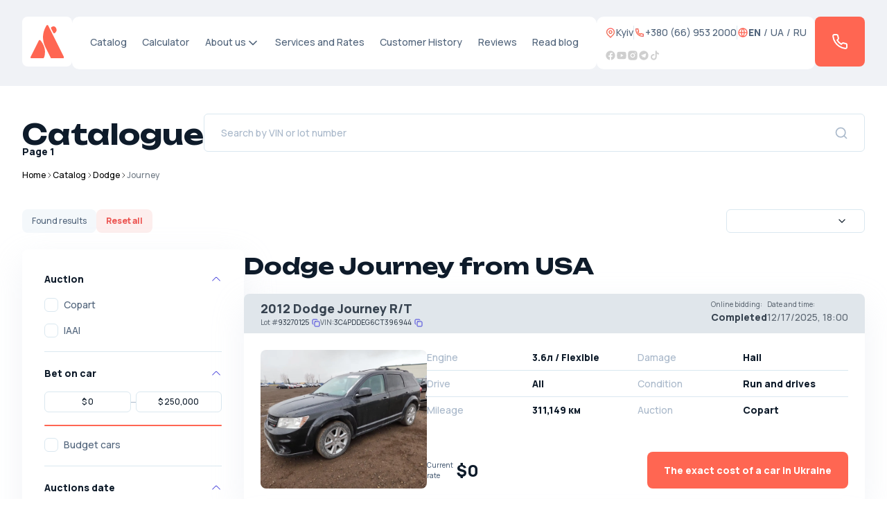

--- FILE ---
content_type: text/html; charset=utf-8
request_url: https://acars.ua/en/catalog/dodge/journey
body_size: 45398
content:
<!DOCTYPE html><html lang="en"><head><meta charSet="utf-8"/><meta name="viewport" content="width=device-width, initial-scale=1, maximum-scale=1, user-scalable=no"/><link rel="preload" href="/_next/static/media/29b98dbfba401fa9-s.p.woff2" as="font" crossorigin="" type="font/woff2"/><link rel="preload" href="/_next/static/media/4c9affa5bc8f420e-s.p.woff2" as="font" crossorigin="" type="font/woff2"/><link rel="preload" href="/_next/static/media/875ae681bfde4580-s.p.woff2" as="font" crossorigin="" type="font/woff2"/><link rel="preload" href="/_next/static/media/d76fe899475ae4d7-s.p.woff2" as="font" crossorigin="" type="font/woff2"/><link rel="preload" as="image" imageSrcSet="/_next/image?url=https%3A%2F%2Fcs.copart.com%2Fv1%2FAUTH_svc.pdoc00001%2Fids-c-prod-lpp%2F1125%2F0d20391436084eaeaec435d3364e57f2_hrs.jpg&amp;w=640&amp;q=75 640w, /_next/image?url=https%3A%2F%2Fcs.copart.com%2Fv1%2FAUTH_svc.pdoc00001%2Fids-c-prod-lpp%2F1125%2F0d20391436084eaeaec435d3364e57f2_hrs.jpg&amp;w=750&amp;q=75 750w, /_next/image?url=https%3A%2F%2Fcs.copart.com%2Fv1%2FAUTH_svc.pdoc00001%2Fids-c-prod-lpp%2F1125%2F0d20391436084eaeaec435d3364e57f2_hrs.jpg&amp;w=828&amp;q=75 828w, /_next/image?url=https%3A%2F%2Fcs.copart.com%2Fv1%2FAUTH_svc.pdoc00001%2Fids-c-prod-lpp%2F1125%2F0d20391436084eaeaec435d3364e57f2_hrs.jpg&amp;w=1080&amp;q=75 1080w, /_next/image?url=https%3A%2F%2Fcs.copart.com%2Fv1%2FAUTH_svc.pdoc00001%2Fids-c-prod-lpp%2F1125%2F0d20391436084eaeaec435d3364e57f2_hrs.jpg&amp;w=1200&amp;q=75 1200w, /_next/image?url=https%3A%2F%2Fcs.copart.com%2Fv1%2FAUTH_svc.pdoc00001%2Fids-c-prod-lpp%2F1125%2F0d20391436084eaeaec435d3364e57f2_hrs.jpg&amp;w=1920&amp;q=75 1920w, /_next/image?url=https%3A%2F%2Fcs.copart.com%2Fv1%2FAUTH_svc.pdoc00001%2Fids-c-prod-lpp%2F1125%2F0d20391436084eaeaec435d3364e57f2_hrs.jpg&amp;w=2048&amp;q=75 2048w, /_next/image?url=https%3A%2F%2Fcs.copart.com%2Fv1%2FAUTH_svc.pdoc00001%2Fids-c-prod-lpp%2F1125%2F0d20391436084eaeaec435d3364e57f2_hrs.jpg&amp;w=3840&amp;q=75 3840w" imageSizes="100vw"/><link rel="preload" as="image" imageSrcSet="/_next/image?url=https%3A%2F%2Fvis.iaai.com%2Fresizer%3FimageKeys%3D43597002~SID~B331~S0~I1~RW2576~H1932~TH0%26width%3D845%26height%3D633&amp;w=640&amp;q=75 640w, /_next/image?url=https%3A%2F%2Fvis.iaai.com%2Fresizer%3FimageKeys%3D43597002~SID~B331~S0~I1~RW2576~H1932~TH0%26width%3D845%26height%3D633&amp;w=750&amp;q=75 750w, /_next/image?url=https%3A%2F%2Fvis.iaai.com%2Fresizer%3FimageKeys%3D43597002~SID~B331~S0~I1~RW2576~H1932~TH0%26width%3D845%26height%3D633&amp;w=828&amp;q=75 828w, /_next/image?url=https%3A%2F%2Fvis.iaai.com%2Fresizer%3FimageKeys%3D43597002~SID~B331~S0~I1~RW2576~H1932~TH0%26width%3D845%26height%3D633&amp;w=1080&amp;q=75 1080w, /_next/image?url=https%3A%2F%2Fvis.iaai.com%2Fresizer%3FimageKeys%3D43597002~SID~B331~S0~I1~RW2576~H1932~TH0%26width%3D845%26height%3D633&amp;w=1200&amp;q=75 1200w, /_next/image?url=https%3A%2F%2Fvis.iaai.com%2Fresizer%3FimageKeys%3D43597002~SID~B331~S0~I1~RW2576~H1932~TH0%26width%3D845%26height%3D633&amp;w=1920&amp;q=75 1920w, /_next/image?url=https%3A%2F%2Fvis.iaai.com%2Fresizer%3FimageKeys%3D43597002~SID~B331~S0~I1~RW2576~H1932~TH0%26width%3D845%26height%3D633&amp;w=2048&amp;q=75 2048w, /_next/image?url=https%3A%2F%2Fvis.iaai.com%2Fresizer%3FimageKeys%3D43597002~SID~B331~S0~I1~RW2576~H1932~TH0%26width%3D845%26height%3D633&amp;w=3840&amp;q=75 3840w" imageSizes="100vw"/><link rel="preload" as="image" imageSrcSet="/_next/image?url=https%3A%2F%2Fcs.copart.com%2Fv1%2FAUTH_svc.pdoc00001%2Fids-c-prod-lpp%2F0825%2F4c97957024ab4456ad852e364a10ef87_hrs.jpg&amp;w=640&amp;q=75 640w, /_next/image?url=https%3A%2F%2Fcs.copart.com%2Fv1%2FAUTH_svc.pdoc00001%2Fids-c-prod-lpp%2F0825%2F4c97957024ab4456ad852e364a10ef87_hrs.jpg&amp;w=750&amp;q=75 750w, /_next/image?url=https%3A%2F%2Fcs.copart.com%2Fv1%2FAUTH_svc.pdoc00001%2Fids-c-prod-lpp%2F0825%2F4c97957024ab4456ad852e364a10ef87_hrs.jpg&amp;w=828&amp;q=75 828w, /_next/image?url=https%3A%2F%2Fcs.copart.com%2Fv1%2FAUTH_svc.pdoc00001%2Fids-c-prod-lpp%2F0825%2F4c97957024ab4456ad852e364a10ef87_hrs.jpg&amp;w=1080&amp;q=75 1080w, /_next/image?url=https%3A%2F%2Fcs.copart.com%2Fv1%2FAUTH_svc.pdoc00001%2Fids-c-prod-lpp%2F0825%2F4c97957024ab4456ad852e364a10ef87_hrs.jpg&amp;w=1200&amp;q=75 1200w, /_next/image?url=https%3A%2F%2Fcs.copart.com%2Fv1%2FAUTH_svc.pdoc00001%2Fids-c-prod-lpp%2F0825%2F4c97957024ab4456ad852e364a10ef87_hrs.jpg&amp;w=1920&amp;q=75 1920w, /_next/image?url=https%3A%2F%2Fcs.copart.com%2Fv1%2FAUTH_svc.pdoc00001%2Fids-c-prod-lpp%2F0825%2F4c97957024ab4456ad852e364a10ef87_hrs.jpg&amp;w=2048&amp;q=75 2048w, /_next/image?url=https%3A%2F%2Fcs.copart.com%2Fv1%2FAUTH_svc.pdoc00001%2Fids-c-prod-lpp%2F0825%2F4c97957024ab4456ad852e364a10ef87_hrs.jpg&amp;w=3840&amp;q=75 3840w" imageSizes="100vw"/><link rel="preload" as="image" imageSrcSet="/_next/image?url=https%3A%2F%2Fcs.copart.com%2Fv1%2FAUTH_svc.pdoc00001%2Fids-c-prod-lpp%2F0525%2F84d9b1d4ed234ab0b989109d43f1be6c_hrs.jpg&amp;w=640&amp;q=75 640w, /_next/image?url=https%3A%2F%2Fcs.copart.com%2Fv1%2FAUTH_svc.pdoc00001%2Fids-c-prod-lpp%2F0525%2F84d9b1d4ed234ab0b989109d43f1be6c_hrs.jpg&amp;w=750&amp;q=75 750w, /_next/image?url=https%3A%2F%2Fcs.copart.com%2Fv1%2FAUTH_svc.pdoc00001%2Fids-c-prod-lpp%2F0525%2F84d9b1d4ed234ab0b989109d43f1be6c_hrs.jpg&amp;w=828&amp;q=75 828w, /_next/image?url=https%3A%2F%2Fcs.copart.com%2Fv1%2FAUTH_svc.pdoc00001%2Fids-c-prod-lpp%2F0525%2F84d9b1d4ed234ab0b989109d43f1be6c_hrs.jpg&amp;w=1080&amp;q=75 1080w, /_next/image?url=https%3A%2F%2Fcs.copart.com%2Fv1%2FAUTH_svc.pdoc00001%2Fids-c-prod-lpp%2F0525%2F84d9b1d4ed234ab0b989109d43f1be6c_hrs.jpg&amp;w=1200&amp;q=75 1200w, /_next/image?url=https%3A%2F%2Fcs.copart.com%2Fv1%2FAUTH_svc.pdoc00001%2Fids-c-prod-lpp%2F0525%2F84d9b1d4ed234ab0b989109d43f1be6c_hrs.jpg&amp;w=1920&amp;q=75 1920w, /_next/image?url=https%3A%2F%2Fcs.copart.com%2Fv1%2FAUTH_svc.pdoc00001%2Fids-c-prod-lpp%2F0525%2F84d9b1d4ed234ab0b989109d43f1be6c_hrs.jpg&amp;w=2048&amp;q=75 2048w, /_next/image?url=https%3A%2F%2Fcs.copart.com%2Fv1%2FAUTH_svc.pdoc00001%2Fids-c-prod-lpp%2F0525%2F84d9b1d4ed234ab0b989109d43f1be6c_hrs.jpg&amp;w=3840&amp;q=75 3840w" imageSizes="100vw"/><link rel="preload" as="image" imageSrcSet="/_next/image?url=https%3A%2F%2Fcs.copart.com%2Fv1%2FAUTH_svc.pdoc00001%2Fids-c-prod-lpp%2F0725%2F0f7d2c98db134a4abd8815d0014a4160_hrs.jpg&amp;w=640&amp;q=75 640w, /_next/image?url=https%3A%2F%2Fcs.copart.com%2Fv1%2FAUTH_svc.pdoc00001%2Fids-c-prod-lpp%2F0725%2F0f7d2c98db134a4abd8815d0014a4160_hrs.jpg&amp;w=750&amp;q=75 750w, /_next/image?url=https%3A%2F%2Fcs.copart.com%2Fv1%2FAUTH_svc.pdoc00001%2Fids-c-prod-lpp%2F0725%2F0f7d2c98db134a4abd8815d0014a4160_hrs.jpg&amp;w=828&amp;q=75 828w, /_next/image?url=https%3A%2F%2Fcs.copart.com%2Fv1%2FAUTH_svc.pdoc00001%2Fids-c-prod-lpp%2F0725%2F0f7d2c98db134a4abd8815d0014a4160_hrs.jpg&amp;w=1080&amp;q=75 1080w, /_next/image?url=https%3A%2F%2Fcs.copart.com%2Fv1%2FAUTH_svc.pdoc00001%2Fids-c-prod-lpp%2F0725%2F0f7d2c98db134a4abd8815d0014a4160_hrs.jpg&amp;w=1200&amp;q=75 1200w, /_next/image?url=https%3A%2F%2Fcs.copart.com%2Fv1%2FAUTH_svc.pdoc00001%2Fids-c-prod-lpp%2F0725%2F0f7d2c98db134a4abd8815d0014a4160_hrs.jpg&amp;w=1920&amp;q=75 1920w, /_next/image?url=https%3A%2F%2Fcs.copart.com%2Fv1%2FAUTH_svc.pdoc00001%2Fids-c-prod-lpp%2F0725%2F0f7d2c98db134a4abd8815d0014a4160_hrs.jpg&amp;w=2048&amp;q=75 2048w, /_next/image?url=https%3A%2F%2Fcs.copart.com%2Fv1%2FAUTH_svc.pdoc00001%2Fids-c-prod-lpp%2F0725%2F0f7d2c98db134a4abd8815d0014a4160_hrs.jpg&amp;w=3840&amp;q=75 3840w" imageSizes="100vw"/><link rel="preload" as="image" imageSrcSet="/_next/image?url=https%3A%2F%2Fcs.copart.com%2Fv1%2FAUTH_svc.pdoc00001%2Fids-c-prod-lpp%2F0825%2F45ad3efd41ba449a86f52f8129ca2f59_hrs.jpg&amp;w=640&amp;q=75 640w, /_next/image?url=https%3A%2F%2Fcs.copart.com%2Fv1%2FAUTH_svc.pdoc00001%2Fids-c-prod-lpp%2F0825%2F45ad3efd41ba449a86f52f8129ca2f59_hrs.jpg&amp;w=750&amp;q=75 750w, /_next/image?url=https%3A%2F%2Fcs.copart.com%2Fv1%2FAUTH_svc.pdoc00001%2Fids-c-prod-lpp%2F0825%2F45ad3efd41ba449a86f52f8129ca2f59_hrs.jpg&amp;w=828&amp;q=75 828w, /_next/image?url=https%3A%2F%2Fcs.copart.com%2Fv1%2FAUTH_svc.pdoc00001%2Fids-c-prod-lpp%2F0825%2F45ad3efd41ba449a86f52f8129ca2f59_hrs.jpg&amp;w=1080&amp;q=75 1080w, /_next/image?url=https%3A%2F%2Fcs.copart.com%2Fv1%2FAUTH_svc.pdoc00001%2Fids-c-prod-lpp%2F0825%2F45ad3efd41ba449a86f52f8129ca2f59_hrs.jpg&amp;w=1200&amp;q=75 1200w, /_next/image?url=https%3A%2F%2Fcs.copart.com%2Fv1%2FAUTH_svc.pdoc00001%2Fids-c-prod-lpp%2F0825%2F45ad3efd41ba449a86f52f8129ca2f59_hrs.jpg&amp;w=1920&amp;q=75 1920w, /_next/image?url=https%3A%2F%2Fcs.copart.com%2Fv1%2FAUTH_svc.pdoc00001%2Fids-c-prod-lpp%2F0825%2F45ad3efd41ba449a86f52f8129ca2f59_hrs.jpg&amp;w=2048&amp;q=75 2048w, /_next/image?url=https%3A%2F%2Fcs.copart.com%2Fv1%2FAUTH_svc.pdoc00001%2Fids-c-prod-lpp%2F0825%2F45ad3efd41ba449a86f52f8129ca2f59_hrs.jpg&amp;w=3840&amp;q=75 3840w" imageSizes="100vw"/><link rel="preload" as="image" imageSrcSet="/_next/image?url=https%3A%2F%2Fcs.copart.com%2Fv1%2FAUTH_svc.pdoc00001%2Fids-c-prod-lpp%2F1125%2F833406e4a6444e5f966012faf982c9e8_hrs.jpg&amp;w=640&amp;q=75 640w, /_next/image?url=https%3A%2F%2Fcs.copart.com%2Fv1%2FAUTH_svc.pdoc00001%2Fids-c-prod-lpp%2F1125%2F833406e4a6444e5f966012faf982c9e8_hrs.jpg&amp;w=750&amp;q=75 750w, /_next/image?url=https%3A%2F%2Fcs.copart.com%2Fv1%2FAUTH_svc.pdoc00001%2Fids-c-prod-lpp%2F1125%2F833406e4a6444e5f966012faf982c9e8_hrs.jpg&amp;w=828&amp;q=75 828w, /_next/image?url=https%3A%2F%2Fcs.copart.com%2Fv1%2FAUTH_svc.pdoc00001%2Fids-c-prod-lpp%2F1125%2F833406e4a6444e5f966012faf982c9e8_hrs.jpg&amp;w=1080&amp;q=75 1080w, /_next/image?url=https%3A%2F%2Fcs.copart.com%2Fv1%2FAUTH_svc.pdoc00001%2Fids-c-prod-lpp%2F1125%2F833406e4a6444e5f966012faf982c9e8_hrs.jpg&amp;w=1200&amp;q=75 1200w, /_next/image?url=https%3A%2F%2Fcs.copart.com%2Fv1%2FAUTH_svc.pdoc00001%2Fids-c-prod-lpp%2F1125%2F833406e4a6444e5f966012faf982c9e8_hrs.jpg&amp;w=1920&amp;q=75 1920w, /_next/image?url=https%3A%2F%2Fcs.copart.com%2Fv1%2FAUTH_svc.pdoc00001%2Fids-c-prod-lpp%2F1125%2F833406e4a6444e5f966012faf982c9e8_hrs.jpg&amp;w=2048&amp;q=75 2048w, /_next/image?url=https%3A%2F%2Fcs.copart.com%2Fv1%2FAUTH_svc.pdoc00001%2Fids-c-prod-lpp%2F1125%2F833406e4a6444e5f966012faf982c9e8_hrs.jpg&amp;w=3840&amp;q=75 3840w" imageSizes="100vw"/><link rel="preload" as="image" imageSrcSet="/_next/image?url=https%3A%2F%2Fvis.iaai.com%2Fresizer%3FimageKeys%3D44215180~SID~B308~S0~I1~RW2576~H1932~TH0%26width%3D845%26height%3D633&amp;w=640&amp;q=75 640w, /_next/image?url=https%3A%2F%2Fvis.iaai.com%2Fresizer%3FimageKeys%3D44215180~SID~B308~S0~I1~RW2576~H1932~TH0%26width%3D845%26height%3D633&amp;w=750&amp;q=75 750w, /_next/image?url=https%3A%2F%2Fvis.iaai.com%2Fresizer%3FimageKeys%3D44215180~SID~B308~S0~I1~RW2576~H1932~TH0%26width%3D845%26height%3D633&amp;w=828&amp;q=75 828w, /_next/image?url=https%3A%2F%2Fvis.iaai.com%2Fresizer%3FimageKeys%3D44215180~SID~B308~S0~I1~RW2576~H1932~TH0%26width%3D845%26height%3D633&amp;w=1080&amp;q=75 1080w, /_next/image?url=https%3A%2F%2Fvis.iaai.com%2Fresizer%3FimageKeys%3D44215180~SID~B308~S0~I1~RW2576~H1932~TH0%26width%3D845%26height%3D633&amp;w=1200&amp;q=75 1200w, /_next/image?url=https%3A%2F%2Fvis.iaai.com%2Fresizer%3FimageKeys%3D44215180~SID~B308~S0~I1~RW2576~H1932~TH0%26width%3D845%26height%3D633&amp;w=1920&amp;q=75 1920w, /_next/image?url=https%3A%2F%2Fvis.iaai.com%2Fresizer%3FimageKeys%3D44215180~SID~B308~S0~I1~RW2576~H1932~TH0%26width%3D845%26height%3D633&amp;w=2048&amp;q=75 2048w, /_next/image?url=https%3A%2F%2Fvis.iaai.com%2Fresizer%3FimageKeys%3D44215180~SID~B308~S0~I1~RW2576~H1932~TH0%26width%3D845%26height%3D633&amp;w=3840&amp;q=75 3840w" imageSizes="100vw"/><link rel="preload" as="image" imageSrcSet="/_next/image?url=https%3A%2F%2Fvis.iaai.com%2Fresizer%3FimageKeys%3D41919694~SID~B435~S0~I1~RW2576~H1932~TH0%26width%3D845%26height%3D633&amp;w=640&amp;q=75 640w, /_next/image?url=https%3A%2F%2Fvis.iaai.com%2Fresizer%3FimageKeys%3D41919694~SID~B435~S0~I1~RW2576~H1932~TH0%26width%3D845%26height%3D633&amp;w=750&amp;q=75 750w, /_next/image?url=https%3A%2F%2Fvis.iaai.com%2Fresizer%3FimageKeys%3D41919694~SID~B435~S0~I1~RW2576~H1932~TH0%26width%3D845%26height%3D633&amp;w=828&amp;q=75 828w, /_next/image?url=https%3A%2F%2Fvis.iaai.com%2Fresizer%3FimageKeys%3D41919694~SID~B435~S0~I1~RW2576~H1932~TH0%26width%3D845%26height%3D633&amp;w=1080&amp;q=75 1080w, /_next/image?url=https%3A%2F%2Fvis.iaai.com%2Fresizer%3FimageKeys%3D41919694~SID~B435~S0~I1~RW2576~H1932~TH0%26width%3D845%26height%3D633&amp;w=1200&amp;q=75 1200w, /_next/image?url=https%3A%2F%2Fvis.iaai.com%2Fresizer%3FimageKeys%3D41919694~SID~B435~S0~I1~RW2576~H1932~TH0%26width%3D845%26height%3D633&amp;w=1920&amp;q=75 1920w, /_next/image?url=https%3A%2F%2Fvis.iaai.com%2Fresizer%3FimageKeys%3D41919694~SID~B435~S0~I1~RW2576~H1932~TH0%26width%3D845%26height%3D633&amp;w=2048&amp;q=75 2048w, /_next/image?url=https%3A%2F%2Fvis.iaai.com%2Fresizer%3FimageKeys%3D41919694~SID~B435~S0~I1~RW2576~H1932~TH0%26width%3D845%26height%3D633&amp;w=3840&amp;q=75 3840w" imageSizes="100vw"/><link rel="preload" as="image" imageSrcSet="/_next/image?url=https%3A%2F%2Fvis.iaai.com%2Fresizer%3FimageKeys%3D43580967~SID~B438~S0~I1~RW2576~H1932~TH0%26width%3D845%26height%3D633&amp;w=640&amp;q=75 640w, /_next/image?url=https%3A%2F%2Fvis.iaai.com%2Fresizer%3FimageKeys%3D43580967~SID~B438~S0~I1~RW2576~H1932~TH0%26width%3D845%26height%3D633&amp;w=750&amp;q=75 750w, /_next/image?url=https%3A%2F%2Fvis.iaai.com%2Fresizer%3FimageKeys%3D43580967~SID~B438~S0~I1~RW2576~H1932~TH0%26width%3D845%26height%3D633&amp;w=828&amp;q=75 828w, /_next/image?url=https%3A%2F%2Fvis.iaai.com%2Fresizer%3FimageKeys%3D43580967~SID~B438~S0~I1~RW2576~H1932~TH0%26width%3D845%26height%3D633&amp;w=1080&amp;q=75 1080w, /_next/image?url=https%3A%2F%2Fvis.iaai.com%2Fresizer%3FimageKeys%3D43580967~SID~B438~S0~I1~RW2576~H1932~TH0%26width%3D845%26height%3D633&amp;w=1200&amp;q=75 1200w, /_next/image?url=https%3A%2F%2Fvis.iaai.com%2Fresizer%3FimageKeys%3D43580967~SID~B438~S0~I1~RW2576~H1932~TH0%26width%3D845%26height%3D633&amp;w=1920&amp;q=75 1920w, /_next/image?url=https%3A%2F%2Fvis.iaai.com%2Fresizer%3FimageKeys%3D43580967~SID~B438~S0~I1~RW2576~H1932~TH0%26width%3D845%26height%3D633&amp;w=2048&amp;q=75 2048w, /_next/image?url=https%3A%2F%2Fvis.iaai.com%2Fresizer%3FimageKeys%3D43580967~SID~B438~S0~I1~RW2576~H1932~TH0%26width%3D845%26height%3D633&amp;w=3840&amp;q=75 3840w" imageSizes="100vw"/><link rel="stylesheet" href="/_next/static/css/b4471aba3a602ce1.css" data-precedence="next"/><link rel="stylesheet" href="/_next/static/css/aa15fe3776697b1b.css" data-precedence="next"/><link rel="preload" as="script" fetchPriority="low" href="/_next/static/chunks/webpack-52b20f66a53f2ae7.js"/><script src="/_next/static/chunks/7e9c74ae-58100f6fd0a14061.js" async=""></script><script src="/_next/static/chunks/3127-7f5ba39f2fb1d082.js" async=""></script><script src="/_next/static/chunks/main-app-45ac3136ea59221d.js" async=""></script><script src="/_next/static/chunks/1546-1c87d07dcdcb78e6.js" async=""></script><script src="/_next/static/chunks/508-4e54c024ba54ce26.js" async=""></script><script src="/_next/static/chunks/7063-4c98fc1192eafd3b.js" async=""></script><script src="/_next/static/chunks/6058-77feaa3a2a2d9231.js" async=""></script><script src="/_next/static/chunks/3924-7c3cb58697adc6db.js" async=""></script><script src="/_next/static/chunks/4317-6bebacec111e1d9d.js" async=""></script><script src="/_next/static/chunks/9244-3d51bf6c323c4c8e.js" async=""></script><script src="/_next/static/chunks/1028-e081a4c6f09b9779.js" async=""></script><script src="/_next/static/chunks/449-d5d3579a30146d05.js" async=""></script><script src="/_next/static/chunks/823-5120229cfe8a6998.js" async=""></script><script src="/_next/static/chunks/2054-5b34a4b3ac8288ce.js" async=""></script><script src="/_next/static/chunks/7870-8a0b927dbe600cfd.js" async=""></script><script src="/_next/static/chunks/3799-2151f8b92db94c27.js" async=""></script><script src="/_next/static/chunks/app/%5Blang%5D/(site)/catalog/(catalog)/%5B%5B...segments%5D%5D/page-25fdc96374e5187a.js" async=""></script><script src="/_next/static/chunks/1035-ef21201b06617f25.js" async=""></script><script src="/_next/static/chunks/app/%5Blang%5D/(site)/layout-e48dca34794fd634.js" async=""></script><link rel="preload" href="https://elfsightcdn.com/platform.js" as="script"/><link rel="preload" as="image" imageSrcSet="/_next/image?url=https%3A%2F%2Fvis.iaai.com%2Fresizer%3FimageKeys%3D43241530~SID~B440~S0~I1~RW2576~H1932~TH0%26width%3D845%26height%3D633&amp;w=640&amp;q=75 640w, /_next/image?url=https%3A%2F%2Fvis.iaai.com%2Fresizer%3FimageKeys%3D43241530~SID~B440~S0~I1~RW2576~H1932~TH0%26width%3D845%26height%3D633&amp;w=750&amp;q=75 750w, /_next/image?url=https%3A%2F%2Fvis.iaai.com%2Fresizer%3FimageKeys%3D43241530~SID~B440~S0~I1~RW2576~H1932~TH0%26width%3D845%26height%3D633&amp;w=828&amp;q=75 828w, /_next/image?url=https%3A%2F%2Fvis.iaai.com%2Fresizer%3FimageKeys%3D43241530~SID~B440~S0~I1~RW2576~H1932~TH0%26width%3D845%26height%3D633&amp;w=1080&amp;q=75 1080w, /_next/image?url=https%3A%2F%2Fvis.iaai.com%2Fresizer%3FimageKeys%3D43241530~SID~B440~S0~I1~RW2576~H1932~TH0%26width%3D845%26height%3D633&amp;w=1200&amp;q=75 1200w, /_next/image?url=https%3A%2F%2Fvis.iaai.com%2Fresizer%3FimageKeys%3D43241530~SID~B440~S0~I1~RW2576~H1932~TH0%26width%3D845%26height%3D633&amp;w=1920&amp;q=75 1920w, /_next/image?url=https%3A%2F%2Fvis.iaai.com%2Fresizer%3FimageKeys%3D43241530~SID~B440~S0~I1~RW2576~H1932~TH0%26width%3D845%26height%3D633&amp;w=2048&amp;q=75 2048w, /_next/image?url=https%3A%2F%2Fvis.iaai.com%2Fresizer%3FimageKeys%3D43241530~SID~B440~S0~I1~RW2576~H1932~TH0%26width%3D845%26height%3D633&amp;w=3840&amp;q=75 3840w" imageSizes="100vw"/><link rel="preload" as="image" imageSrcSet="/_next/image?url=https%3A%2F%2Fcs.copart.com%2Fv1%2FAUTH_svc.pdoc00001%2Fids-c-prod-lpp%2F0825%2F7c022ca67e12471588920658448e9596_hrs.jpg&amp;w=640&amp;q=75 640w, /_next/image?url=https%3A%2F%2Fcs.copart.com%2Fv1%2FAUTH_svc.pdoc00001%2Fids-c-prod-lpp%2F0825%2F7c022ca67e12471588920658448e9596_hrs.jpg&amp;w=750&amp;q=75 750w, /_next/image?url=https%3A%2F%2Fcs.copart.com%2Fv1%2FAUTH_svc.pdoc00001%2Fids-c-prod-lpp%2F0825%2F7c022ca67e12471588920658448e9596_hrs.jpg&amp;w=828&amp;q=75 828w, /_next/image?url=https%3A%2F%2Fcs.copart.com%2Fv1%2FAUTH_svc.pdoc00001%2Fids-c-prod-lpp%2F0825%2F7c022ca67e12471588920658448e9596_hrs.jpg&amp;w=1080&amp;q=75 1080w, /_next/image?url=https%3A%2F%2Fcs.copart.com%2Fv1%2FAUTH_svc.pdoc00001%2Fids-c-prod-lpp%2F0825%2F7c022ca67e12471588920658448e9596_hrs.jpg&amp;w=1200&amp;q=75 1200w, /_next/image?url=https%3A%2F%2Fcs.copart.com%2Fv1%2FAUTH_svc.pdoc00001%2Fids-c-prod-lpp%2F0825%2F7c022ca67e12471588920658448e9596_hrs.jpg&amp;w=1920&amp;q=75 1920w, /_next/image?url=https%3A%2F%2Fcs.copart.com%2Fv1%2FAUTH_svc.pdoc00001%2Fids-c-prod-lpp%2F0825%2F7c022ca67e12471588920658448e9596_hrs.jpg&amp;w=2048&amp;q=75 2048w, /_next/image?url=https%3A%2F%2Fcs.copart.com%2Fv1%2FAUTH_svc.pdoc00001%2Fids-c-prod-lpp%2F0825%2F7c022ca67e12471588920658448e9596_hrs.jpg&amp;w=3840&amp;q=75 3840w" imageSizes="100vw"/><title>Dodge Journey in Ukraine — Buy ​​Dodge Journey with delivery from the USA | Catalog 2025</title><meta name="description" content="Buy Dodge Journey in Ukraine with delivery from the USA. Large selection of cars, transparent history, current prices. Order your Dodge Journey today!"/><link rel="canonical" href="https://acars.ua/en/catalog/dodge/journey"/><link rel="alternate" hrefLang="uk-UA" href="https://acars.ua/catalog/dodge/journey"/><link rel="alternate" hrefLang="en-US" href="https://acars.ua/en/catalog/dodge/journey"/><link rel="alternate" hrefLang="ru" href="https://acars.ua/ru/catalog/dodge/journey"/><meta property="og:title" content="ACars"/><meta property="og:description" content="Buy a car from the USA without intermediaries"/><meta name="twitter:card" content="summary"/><meta name="twitter:title" content="ACars"/><meta name="twitter:description" content="Buy a car from the USA without intermediaries"/><link rel="icon" href="/favicon.ico"/><meta name="next-size-adjust"/><script src="/_next/static/chunks/polyfills-c67a75d1b6f99dc8.js" noModule=""></script></head><body class="__className_3ee447 antialiased"><script>(self.__next_s=self.__next_s||[]).push([0,{"children":"\n        (function(w,d,s,l,i){w[l]=w[l]||[];w[l].push({'gtm.start':\nnew Date().getTime(),event:'gtm.js'});var f=d.getElementsByTagName(s)[0],\nj=d.createElement(s),dl=l!='dataLayer'?'&l='+l:'';j.async=true;j.src=\n'https://www.googletagmanager.com/gtm.js?id='+i+dl;f.parentNode.insertBefore(j,f);\n})(window,document,'script','dataLayer','GTM-MKT28PJ9');\n        "}])</script><noscript><iframe src="https://www.googletagmanager.com/ns.html?id=GTM-MKT28PJ9" height="0" width="0" style="display:none;visibility:hidden"></iframe></noscript><main class="bg-light-gray text-[14px] font-[500]"><header class="py-[16px] sm:py-[24px]"><div class="w-full mx-auto 2xl:w-[1392px] px-[16px] sm:px-[32px] flex gap-3 justify-between"><div class="bg-white rounded-lg flex-center w-[48px] h-[48px] md:w-[48px] md:h-[48px] lg:w-[72px] lg:h-[72px]"><a href="/en/"><div class="relative w-[32px] h-[32px] lg:w-[48px] lg:h-[48px]"><img alt="acars" loading="lazy" decoding="async" data-nimg="fill" style="position:absolute;height:100%;width:100%;left:0;top:0;right:0;bottom:0;color:transparent" src="/images/logo.svg"/></div></a></div><nav class="bg-white hidden md:flex rounded-[10px] p-[14px] lg:p-[26px] text-gray flex-1 justify-between"><div class="header__catalog"><a class="header__catalog-link text-[12px] lg:text-[14px] transition hover:text-orange" href="/en/catalog">Catalog</a><div class="header__catalog-dropdown"><div class="header__catalog-list"><div class="header__catalog-item-wrapper"><p class="header__catalog-item header__catalog-item--parent">Price range</p><div class="header__catalog-submenu"><div class="header__catalog-submenu-list"><a class="header__catalog-submenu-item" href="/en/catalog/tsina/do-2000-usd">Cars from the USA up to $2,000</a><a class="header__catalog-submenu-item" href="/en/catalog/tsina/do-3000-usd">Cars from the USA up to $3,000</a><a class="header__catalog-submenu-item" href="/en/catalog/tsina/do-4000-usd">Cars from the USA up to $4,000</a><a class="header__catalog-submenu-item" href="/en/catalog/tsina/do-5000-usd">Cars from the USA up to $5,000</a><a class="header__catalog-submenu-item" href="/en/catalog/tsina/do-6000-usd">Cars from the USA up to $6,000</a><a class="header__catalog-submenu-item" href="/en/catalog/tsina/do-7000-usd">Cars from the USA up to $7,000</a><a class="header__catalog-submenu-item" href="/en/catalog/tsina/do-8000-usd">Cars from the USA up to $8,000</a><a class="header__catalog-submenu-item" href="/en/catalog/tsina/do-9000-usd">Cars from the USA up to $9,000</a><a class="header__catalog-submenu-item" href="/en/catalog/tsina/do-10000-usd">Cars from the USA up to $10,000</a><a class="header__catalog-submenu-item" href="/en/catalog/tsina/do-12000-usd">Cars from the USA up to $12,000</a><a class="header__catalog-submenu-item" href="/en/catalog/tsina/do-15000-usd">Cars from the USA up to $15,000</a><a class="header__catalog-submenu-item" href="/en/catalog/tsina/do-20000-usd">Cars from the USA up to $20,000</a></div></div></div><div class="header__catalog-item-wrapper"><p class="header__catalog-item header__catalog-item--parent">Body type</p><div class="header__catalog-submenu"><div class="header__catalog-submenu-list"><a class="header__catalog-submenu-item" href="/en/catalog/krossovery">SUVs from the USA</a><a class="header__catalog-submenu-item" href="/en/catalog/kabriolety">Convertibles from the USA</a><a class="header__catalog-submenu-item" href="/en/catalog/miniveny">Minivans from the USA</a><a class="header__catalog-submenu-item" href="/en/catalog/pikapy">Pickups from the USA</a><a class="header__catalog-submenu-item" href="/en/catalog/sedany">Sedans from the USA</a><a class="header__catalog-submenu-item" href="/en/catalog/universaly">Station wagons from the USA</a><a class="header__catalog-submenu-item" href="/en/catalog/hetchbeky">Hatchbacks from the USA</a></div></div></div><div class="header__catalog-item-wrapper"><p class="header__catalog-item header__catalog-item--parent">Fuel</p><div class="header__catalog-submenu"><div class="header__catalog-submenu-list"><a class="header__catalog-submenu-item" href="/en/catalog/fuel/diesel">Diesel cars from the USA</a><a class="header__catalog-submenu-item" href="/en/catalog/fuel/electro">Electric cars from the USA</a><a class="header__catalog-submenu-item" href="/en/catalog/fuel/hybrid">Hybrid cars from the USA</a></div></div></div><div class="header__catalog-item-wrapper"><a class="header__catalog-item header__catalog-item--parent" href="/en/catalog/acura">Acura from the USA</a><div class="header__catalog-submenu"><div class="header__catalog-submenu-list"><a class="header__catalog-submenu-item" href="/en/catalog/acura/ilx">Acura ILX from the USA</a><a class="header__catalog-submenu-item" href="/en/catalog/acura/mdx">Acura MDX from the USA</a><a class="header__catalog-submenu-item" href="/en/catalog/acura/rdx">Acura RDX from the USA</a><a class="header__catalog-submenu-item" href="/en/catalog/acura/tl">Acura TL from the USA</a><a class="header__catalog-submenu-item" href="/en/catalog/acura/tlx">Acura TLX from the USA</a></div></div></div><div class="header__catalog-item-wrapper"><a class="header__catalog-item header__catalog-item--parent" href="/en/catalog/audi">Audi from the USA</a><div class="header__catalog-submenu"><div class="header__catalog-submenu-list"><a class="header__catalog-submenu-item" href="/en/catalog/audi/a3">Audi A3 from the USA</a><a class="header__catalog-submenu-item" href="/en/catalog/audi/a4">Audi A4 from the USA</a><a class="header__catalog-submenu-item" href="/en/catalog/audi/a5">Audi A5 from the USA</a><a class="header__catalog-submenu-item" href="/en/catalog/audi/a6">Audi A6 from the USA</a><a class="header__catalog-submenu-item" href="/en/catalog/audi/a7">Audi A7 from the USA</a><a class="header__catalog-submenu-item" href="/en/catalog/audi/q3">Audi Q3 from the USA</a><a class="header__catalog-submenu-item" href="/en/catalog/audi/q5">Audi Q5 from the USA</a><a class="header__catalog-submenu-item" href="/en/catalog/audi/q7">Audi Q7 from the USA</a><a class="header__catalog-submenu-item" href="/en/catalog/audi/q8">Audi Q8 from the USA</a><a class="header__catalog-submenu-item" href="/en/catalog/audi/rs5">Audi RS5 from the USA</a><a class="header__catalog-submenu-item" href="/en/catalog/audi/s3">Audi S3 from the USA</a><a class="header__catalog-submenu-item" href="/en/catalog/audi/s6">Audi S6 from the USA</a><a class="header__catalog-submenu-item" href="/en/catalog/audi/s7">Audi S7 from the USA</a><a class="header__catalog-submenu-item" href="/en/catalog/audi/sq5">Audi SQ5 from the USA</a><a class="header__catalog-submenu-item" href="/en/catalog/audi/tt">Audi TT from the USA</a></div></div></div><div class="header__catalog-item-wrapper"><a class="header__catalog-item header__catalog-item--parent" href="/en/catalog/bmw">BMW from the USA</a><div class="header__catalog-submenu"><div class="header__catalog-submenu-list"><a class="header__catalog-submenu-item" href="/en/catalog/bmw/1er">BMW 1 Series from the USA</a><a class="header__catalog-submenu-item" href="/en/catalog/bmw/2er">BMW 2 Series from the USA</a><a class="header__catalog-submenu-item" href="/en/catalog/bmw/3er">BMW 3 Series from the USA</a><a class="header__catalog-submenu-item" href="/en/catalog/bmw/4er">BMW 4 Series from the USA</a><a class="header__catalog-submenu-item" href="/en/catalog/bmw/5er">BMW 5 Series from the USA</a><a class="header__catalog-submenu-item" href="/en/catalog/bmw/7er">BMW 7 Series from the USA</a><a class="header__catalog-submenu-item" href="/en/catalog/bmw/i3">BMW i3 from the USA</a><a class="header__catalog-submenu-item" href="/en/catalog/bmw/i8">BMW i8 from the USA</a><a class="header__catalog-submenu-item" href="/en/catalog/bmw/m5">BMW M5 from the USA</a><a class="header__catalog-submenu-item" href="/en/catalog/bmw/x1">BMW X1 from the USA</a><a class="header__catalog-submenu-item" href="/en/catalog/bmw/x3">BMW X3 from the USA</a><a class="header__catalog-submenu-item" href="/en/catalog/bmw/x4">BMW X4 from the USA</a><a class="header__catalog-submenu-item" href="/en/catalog/bmw/x5">BMW X5 from the USA</a><a class="header__catalog-submenu-item" href="/en/catalog/bmw/x6">BMW X6 from the USA</a></div></div></div><div class="header__catalog-item-wrapper"><a class="header__catalog-item header__catalog-item--parent" href="/en/catalog/cadillac">Cadillac from the USA</a><div class="header__catalog-submenu"><div class="header__catalog-submenu-list"><a class="header__catalog-submenu-item" href="/en/catalog/cadillac/ats">Cadillac ATS from the USA</a><a class="header__catalog-submenu-item" href="/en/catalog/cadillac/escalade">Cadillac Escalade from the USA</a><a class="header__catalog-submenu-item" href="/en/catalog/cadillac/xt4">Cadillac XT4 from the USA</a><a class="header__catalog-submenu-item" href="/en/catalog/cadillac/xt5">Cadillac XT5 from the USA</a></div></div></div><div class="header__catalog-item-wrapper"><a class="header__catalog-item header__catalog-item--parent" href="/en/catalog/chevrolet">Chevrolet from the USA</a><div class="header__catalog-submenu"><div class="header__catalog-submenu-list"><a class="header__catalog-submenu-item" href="/en/catalog/chevrolet/bolt">Chevrolet Bolt from the USA</a><a class="header__catalog-submenu-item" href="/en/catalog/chevrolet/camaro">Chevrolet Camaro from the USA</a><a class="header__catalog-submenu-item" href="/en/catalog/chevrolet/captiva">Chevrolet Captiva from the USA</a><a class="header__catalog-submenu-item" href="/en/catalog/chevrolet/colorado">Chevrolet Colorado from the USA</a><a class="header__catalog-submenu-item" href="/en/catalog/chevrolet/corvette">Chevrolet Corvette from the USA</a><a class="header__catalog-submenu-item" href="/en/catalog/chevrolet/cruze">Chevrolet Cruze from the USA</a><a class="header__catalog-submenu-item" href="/en/catalog/chevrolet/equinox">Chevrolet Equinox from the USA</a><a class="header__catalog-submenu-item" href="/en/catalog/chevrolet/malibu">Chevrolet Malibu from the USA</a><a class="header__catalog-submenu-item" href="/en/catalog/chevrolet/orlando">Chevrolet Orlando from the USA</a><a class="header__catalog-submenu-item" href="/en/catalog/chevrolet/tahoe">Chevrolet Tahoe from the USA</a><a class="header__catalog-submenu-item" href="/en/catalog/chevrolet/trax">Chevrolet Trax from the USA</a></div></div></div><div class="header__catalog-item-wrapper"><a class="header__catalog-item header__catalog-item--parent" href="/en/catalog/dodge">Dodge from the USA</a><div class="header__catalog-submenu"><div class="header__catalog-submenu-list"><a class="header__catalog-submenu-item" href="/en/catalog/dodge/caliber">Dodge Caliber from the USA</a><a class="header__catalog-submenu-item" href="/en/catalog/dodge/challenger">Dodge Challenger from the USA</a><a class="header__catalog-submenu-item" href="/en/catalog/dodge/charger">Dodge Charger from the USA</a><a class="header__catalog-submenu-item" href="/en/catalog/dodge/dart">Dodge Dart from the USA</a><a class="header__catalog-submenu-item" href="/en/catalog/dodge/durango">Dodge Durango from the USA</a><a class="header__catalog-submenu-item" href="/en/catalog/dodge/journey">Dodge Journey from the USA</a></div></div></div><div class="header__catalog-item-wrapper"><a class="header__catalog-item header__catalog-item--parent" href="/en/catalog/ford">Ford from the USA</a><div class="header__catalog-submenu"><div class="header__catalog-submenu-list"><a class="header__catalog-submenu-item" href="/en/catalog/ford/bronco">Ford Bronco from the USA</a><a class="header__catalog-submenu-item" href="/en/catalog/ford/c-max">Ford C-Max from the USA</a><a class="header__catalog-submenu-item" href="/en/catalog/ford/ecosport">Ford Ecosport from the USA</a><a class="header__catalog-submenu-item" href="/en/catalog/ford/edge">Ford Edge from the USA</a><a class="header__catalog-submenu-item" href="/en/catalog/ford/escape">Ford Escape from the USA</a><a class="header__catalog-submenu-item" href="/en/catalog/ford/explorer">Ford Explorer from the USA</a><a class="header__catalog-submenu-item" href="/en/catalog/ford/f-150">Ford F-150 from the USA</a><a class="header__catalog-submenu-item" href="/en/catalog/ford/fiesta">Ford Fiesta from the USA</a><a class="header__catalog-submenu-item" href="/en/catalog/ford/flex">Ford Flex from the USA</a><a class="header__catalog-submenu-item" href="/en/catalog/ford/focus">Ford Focus from the USA</a><a class="header__catalog-submenu-item" href="/en/catalog/ford/fusion">Ford Fusion from the USA</a><a class="header__catalog-submenu-item" href="/en/catalog/ford/kuga">Ford Kuga from the USA</a><a class="header__catalog-submenu-item" href="/en/catalog/ford/mondeo">Ford Mondeo from the USA</a><a class="header__catalog-submenu-item" href="/en/catalog/ford/mustang">Ford Mustang from the USA</a><a class="header__catalog-submenu-item" href="/en/catalog/ford/ranger">Ford Ranger from the USA</a><a class="header__catalog-submenu-item" href="/en/catalog/ford/transit">Ford Transit from the USA</a></div></div></div><div class="header__catalog-item-wrapper"><a class="header__catalog-item header__catalog-item--parent" href="/en/catalog/honda">Honda from the USA</a><div class="header__catalog-submenu"><div class="header__catalog-submenu-list"><a class="header__catalog-submenu-item" href="/en/catalog/honda/accord">Honda Accord from the USA</a><a class="header__catalog-submenu-item" href="/en/catalog/honda/civic">Honda Civic from the USA</a><a class="header__catalog-submenu-item" href="/en/catalog/honda/cr-v">Honda CR-V from the USA</a><a class="header__catalog-submenu-item" href="/en/catalog/honda/hr-v">Honda HR-V from the USA</a><a class="header__catalog-submenu-item" href="/en/catalog/honda/odyssey">Honda Odyssey from the USA</a><a class="header__catalog-submenu-item" href="/en/catalog/honda/pilot">Honda Pilot from the USA</a></div></div></div><div class="header__catalog-item-wrapper"><a class="header__catalog-item header__catalog-item--parent" href="/en/catalog/hyundai">Hyundai from the USA</a><div class="header__catalog-submenu"><div class="header__catalog-submenu-list"><a class="header__catalog-submenu-item" href="/en/catalog/hyundai/accent">Hyundai Accent from the USA</a><a class="header__catalog-submenu-item" href="/en/catalog/hyundai/azera">Hyundai Azera from the USA</a><a class="header__catalog-submenu-item" href="/en/catalog/hyundai/elantra">Hyundai Elantra from the USA</a><a class="header__catalog-submenu-item" href="/en/catalog/hyundai/genesis">Hyundai Genesis from the USA</a><a class="header__catalog-submenu-item" href="/en/catalog/hyundai/i30">Hyundai I30 from the USA</a><a class="header__catalog-submenu-item" href="/en/catalog/hyundai/santa-fe">Hyundai Santa Fe from the USA</a><a class="header__catalog-submenu-item" href="/en/catalog/hyundai/sonata">Hyundai Sonata from the USA</a><a class="header__catalog-submenu-item" href="/en/catalog/hyundai/tucson">Hyundai Tucson from the USA</a></div></div></div><div class="header__catalog-item-wrapper"><a class="header__catalog-item header__catalog-item--parent" href="/en/catalog/infiniti">Infiniti from the USA</a><div class="header__catalog-submenu"><div class="header__catalog-submenu-list"><a class="header__catalog-submenu-item" href="/en/catalog/infiniti/q50">Infiniti Q50 from the USA</a><a class="header__catalog-submenu-item" href="/en/catalog/infiniti/qx30">Infiniti QX30 from the USA</a><a class="header__catalog-submenu-item" href="/en/catalog/infiniti/qx60">Infiniti QX60 from the USA</a><a class="header__catalog-submenu-item" href="/en/catalog/infiniti/qx70">Infiniti QX70 from the USA</a></div></div></div><div class="header__catalog-item-wrapper"><a class="header__catalog-item header__catalog-item--parent" href="/en/catalog/jeep">Jeep from the USA</a><div class="header__catalog-submenu"><div class="header__catalog-submenu-list"><a class="header__catalog-submenu-item" href="/en/catalog/jeep/compass">Jeep Compass from the USA</a><a class="header__catalog-submenu-item" href="/en/catalog/jeep/grand-cherokee">Jeep Grand Cherokee from the USA</a><a class="header__catalog-submenu-item" href="/en/catalog/jeep/patriot">Jeep Patriot from the USA</a><a class="header__catalog-submenu-item" href="/en/catalog/jeep/renegade">Jeep Renegade from the USA</a><a class="header__catalog-submenu-item" href="/en/catalog/jeep/wrangler">Jeep Wrangler from the USA</a></div></div></div><div class="header__catalog-item-wrapper"><a class="header__catalog-item header__catalog-item--parent" href="/en/catalog/kia">Kia from the USA</a><div class="header__catalog-submenu"><div class="header__catalog-submenu-list"><a class="header__catalog-submenu-item" href="/en/catalog/kia/forte">Kia Forte from the USA</a><a class="header__catalog-submenu-item" href="/en/catalog/kia/magentis">Kia Magentis from the USA</a><a class="header__catalog-submenu-item" href="/en/catalog/kia/niro">Kia Niro from the USA</a><a class="header__catalog-submenu-item" href="/en/catalog/kia/optima">Kia Optima from the USA</a><a class="header__catalog-submenu-item" href="/en/catalog/kia/rio">Kia Rio from the USA</a><a class="header__catalog-submenu-item" href="/en/catalog/kia/sorento">Kia Sorento from the USA</a><a class="header__catalog-submenu-item" href="/en/catalog/kia/soul">Kia Soul from the USA</a><a class="header__catalog-submenu-item" href="/en/catalog/kia/sportage">Kia Sportage from the USA</a></div></div></div><div class="header__catalog-item-wrapper"><a class="header__catalog-item header__catalog-item--parent" href="/en/catalog/lexus">Lexus from the USA</a><div class="header__catalog-submenu"><div class="header__catalog-submenu-list"><a class="header__catalog-submenu-item" href="/en/catalog/lexus/gx">Lexus GX from the USA</a><a class="header__catalog-submenu-item" href="/en/catalog/lexus/is">Lexus IS from the USA</a><a class="header__catalog-submenu-item" href="/en/catalog/lexus/lx">Lexus LX from the USA</a><a class="header__catalog-submenu-item" href="/en/catalog/lexus/nx">Lexus NX from the USA</a><a class="header__catalog-submenu-item" href="/en/catalog/lexus/rx">Lexus RX from the USA</a></div></div></div><div class="header__catalog-item-wrapper"><a class="header__catalog-item header__catalog-item--parent" href="/en/catalog/mazda">Mazda from the USA</a><div class="header__catalog-submenu"><div class="header__catalog-submenu-list"><a class="header__catalog-submenu-item" href="/en/catalog/mazda/3">Mazda 3 from the USA</a><a class="header__catalog-submenu-item" href="/en/catalog/mazda/5">Mazda 5 from the USA</a><a class="header__catalog-submenu-item" href="/en/catalog/mazda/6">Mazda 6 from the USA</a><a class="header__catalog-submenu-item" href="/en/catalog/mazda/cx-5">Mazda CX-5 from the USA</a><a class="header__catalog-submenu-item" href="/en/catalog/mazda/cx-7">Mazda CX-7 from the USA</a><a class="header__catalog-submenu-item" href="/en/catalog/mazda/cx-9">Mazda CX-9 from the USA</a><a class="header__catalog-submenu-item" href="/en/catalog/mazda/premacy">Mazda Premacy from the USA</a></div></div></div><div class="header__catalog-item-wrapper"><a class="header__catalog-item header__catalog-item--parent" href="/en/catalog/mercedes">Mercedes from the USA</a><div class="header__catalog-submenu"><div class="header__catalog-submenu-list"><a class="header__catalog-submenu-item" href="/en/catalog/mercedes/a-class">Mercedes-Benz A-class from the USA</a><a class="header__catalog-submenu-item" href="/en/catalog/mercedes/c-class">Mercedes-Benz C-class from the USA</a><a class="header__catalog-submenu-item" href="/en/catalog/mercedes/cl-class">Mercedes-Benz CL-class from the USA</a><a class="header__catalog-submenu-item" href="/en/catalog/mercedes/cls-class">Mercedes-Benz CLS-class from the USA</a><a class="header__catalog-submenu-item" href="/en/catalog/mercedes/e-class">Mercedes-Benz E-class from the USA</a><a class="header__catalog-submenu-item" href="/en/catalog/mercedes/g-class">Mercedes-Benz G-class from the USA</a><a class="header__catalog-submenu-item" href="/en/catalog/mercedes/gl-class">Mercedes-Benz GL-class from the USA</a><a class="header__catalog-submenu-item" href="/en/catalog/mercedes/gle-class">Mercedes-Benz GLE-class from the USA</a><a class="header__catalog-submenu-item" href="/en/catalog/mercedes/glk-class">Mercedes-Benz GLK-class from the USA</a><a class="header__catalog-submenu-item" href="/en/catalog/mercedes/gls-class">Mercedes-Benz GLS-class from the USA</a><a class="header__catalog-submenu-item" href="/en/catalog/mercedes/s-class">Mercedes-Benz S-class from the USA</a><a class="header__catalog-submenu-item" href="/en/catalog/mercedes/sprinter">Mercedes Sprinter from the USA</a><a class="header__catalog-submenu-item" href="/en/catalog/mercedes/vito">Mercedes Vito from the USA</a></div></div></div><div class="header__catalog-item-wrapper"><a class="header__catalog-item header__catalog-item--parent" href="/en/catalog/mitsubishi">Mitsubishi from the USA</a><div class="header__catalog-submenu"><div class="header__catalog-submenu-list"><a class="header__catalog-submenu-item" href="/en/catalog/mitsubishi/asx">Mitsubishi ASX from the USA</a><a class="header__catalog-submenu-item" href="/en/catalog/mitsubishi/colt">Mitsubishi Colt from the USA</a><a class="header__catalog-submenu-item" href="/en/catalog/mitsubishi/eclipse">Mitsubishi Eclipse from the USA</a><a class="header__catalog-submenu-item" href="/en/catalog/mitsubishi/lancer">Mitsubishi Lancer from the USA</a><a class="header__catalog-submenu-item" href="/en/catalog/mitsubishi/mirage">Mitsubishi Mirage from the USA</a><a class="header__catalog-submenu-item" href="/en/catalog/mitsubishi/outlander">Mitsubishi Outlander from the USA</a><a class="header__catalog-submenu-item" href="/en/catalog/mitsubishi/pajero-sport">Mitsubishi Pajero Sport from the USA</a></div></div></div><div class="header__catalog-item-wrapper"><a class="header__catalog-item header__catalog-item--parent" href="/en/catalog/nissan">Nissan from the USA</a><div class="header__catalog-submenu"><div class="header__catalog-submenu-list"><a class="header__catalog-submenu-item" href="/en/catalog/nissan/juke">Nissan Juke from the USA</a><a class="header__catalog-submenu-item" href="/en/catalog/nissan/leaf">Nissan Leaf from the USA</a><a class="header__catalog-submenu-item" href="/en/catalog/nissan/pathfinder">Nissan Pathfinder from the USA</a><a class="header__catalog-submenu-item" href="/en/catalog/nissan/qashqai">Nissan Qashqai from the USA</a><a class="header__catalog-submenu-item" href="/en/catalog/nissan/rogue">Nissan Rogue from the USA</a><a class="header__catalog-submenu-item" href="/en/catalog/nissan/sentra">Nissan Sentra from the USA</a><a class="header__catalog-submenu-item" href="/en/catalog/nissan/x-trail">Nissan X-Trail from the USA</a></div></div></div><div class="header__catalog-item-wrapper"><a class="header__catalog-item header__catalog-item--parent" href="/en/catalog/porsche">Porsche from the USA</a><div class="header__catalog-submenu"><div class="header__catalog-submenu-list"><a class="header__catalog-submenu-item" href="/en/catalog/porsche/718-boxster">Porsche Boxter from the USA</a><a class="header__catalog-submenu-item" href="/en/catalog/porsche/911">Porsche 911 from the USA</a><a class="header__catalog-submenu-item" href="/en/catalog/porsche/cayenne">Porsche Cayenne from the USA</a><a class="header__catalog-submenu-item" href="/en/catalog/porsche/cayman">Porsche Cayman from the USA</a><a class="header__catalog-submenu-item" href="/en/catalog/porsche/macan">Porsche Macan from the USA</a><a class="header__catalog-submenu-item" href="/en/catalog/porsche/panamera">Porsche Panamera from the USA</a></div></div></div><div class="header__catalog-item-wrapper"><a class="header__catalog-item header__catalog-item--parent" href="/en/catalog/subaru">Subaru from the USA</a><div class="header__catalog-submenu"><div class="header__catalog-submenu-list"><a class="header__catalog-submenu-item" href="/en/catalog/subaru/brz">Subaru BRZ from the USA</a><a class="header__catalog-submenu-item" href="/en/catalog/subaru/crosstrack">Subaru Crosstrek from the USA</a><a class="header__catalog-submenu-item" href="/en/catalog/subaru/forester">Subaru Forester from the USA</a><a class="header__catalog-submenu-item" href="/en/catalog/subaru/impreza">Subaru Impreza from the USA</a><a class="header__catalog-submenu-item" href="/en/catalog/subaru/outback">Subaru Outback from the USA</a></div></div></div><div class="header__catalog-item-wrapper"><a class="header__catalog-item header__catalog-item--parent" href="/en/catalog/suzuki">Suzuki from the USA</a><div class="header__catalog-submenu"><div class="header__catalog-submenu-list"><a class="header__catalog-submenu-item" href="/en/catalog/suzuki/grand-vitara">Suzuki Grand Vitara from the USA</a><a class="header__catalog-submenu-item" href="/en/catalog/suzuki/jimny">Suzuki Jimny from the USA</a><a class="header__catalog-submenu-item" href="/en/catalog/suzuki/sx4">Suzuki SX4 from the USA</a></div></div></div><div class="header__catalog-item-wrapper"><a class="header__catalog-item header__catalog-item--parent" href="/en/catalog/tesla">Tesla from the USA</a><div class="header__catalog-submenu"><div class="header__catalog-submenu-list"><a class="header__catalog-submenu-item" href="/en/catalog/tesla/model-3">Tesla Model 3 from the USA</a><a class="header__catalog-submenu-item" href="/en/catalog/tesla/model-s">Tesla Model S from the USA</a><a class="header__catalog-submenu-item" href="/en/catalog/tesla/model-x">Tesla Model X from the USA</a></div></div></div><div class="header__catalog-item-wrapper"><a class="header__catalog-item header__catalog-item--parent" href="/en/catalog/toyota">Toyota from the USA</a><div class="header__catalog-submenu"><div class="header__catalog-submenu-list"><a class="header__catalog-submenu-item" href="/en/catalog/toyota/4runner">Toyota 4Runner from the USA</a><a class="header__catalog-submenu-item" href="/en/catalog/toyota/auris">Toyota Auris from the USA</a><a class="header__catalog-submenu-item" href="/en/catalog/toyota/avalon">Toyota Avalon from the USA</a><a class="header__catalog-submenu-item" href="/en/catalog/toyota/avensis">Toyota Avensis from the USA</a><a class="header__catalog-submenu-item" href="/en/catalog/toyota/c-hr">Toyota C-HR from the USA</a><a class="header__catalog-submenu-item" href="/en/catalog/toyota/camry">Toyota Camry from the USA</a><a class="header__catalog-submenu-item" href="/en/catalog/toyota/corolla">Toyota Corolla from the USA</a><a class="header__catalog-submenu-item" href="/en/catalog/toyota/fj-cruiser">Toyota FJ-Cruiser from the USA</a><a class="header__catalog-submenu-item" href="/en/catalog/toyota/fortuner">Toyota Fortuner from the USA</a><a class="header__catalog-submenu-item" href="/en/catalog/toyota/gt-86">Toyota GT-86 from the USA</a><a class="header__catalog-submenu-item" href="/en/catalog/toyota/highlander">Toyota Highlander from the USA</a><a class="header__catalog-submenu-item" href="/en/catalog/toyota/hilux">Toyota Hilux from the USA</a><a class="header__catalog-submenu-item" href="/en/catalog/toyota/land-cruiser">Toyota Land Cruiser from the USA</a><a class="header__catalog-submenu-item" href="/en/catalog/toyota/land-cruiser-prado">Toyota Land Cruiser Prado from the USA</a><a class="header__catalog-submenu-item" href="/en/catalog/toyota/prius">Toyota Prius from the USA</a><a class="header__catalog-submenu-item" href="/en/catalog/toyota/rav4">Toyota RAV4 from the USA</a><a class="header__catalog-submenu-item" href="/en/catalog/toyota/sequoia">Toyota Sequoia from the USA</a><a class="header__catalog-submenu-item" href="/en/catalog/toyota/sienna">Toyota Sienna from the USA</a><a class="header__catalog-submenu-item" href="/en/catalog/toyota/supra">Toyota Supra from the USA</a><a class="header__catalog-submenu-item" href="/en/catalog/toyota/tundra">Toyota Tundra from the USA</a><a class="header__catalog-submenu-item" href="/en/catalog/toyota/venza">Toyota Venza from the USA</a><a class="header__catalog-submenu-item" href="/en/catalog/toyota/yaris">Toyota Yaris from the USA</a></div></div></div><div class="header__catalog-item-wrapper"><a class="header__catalog-item header__catalog-item--parent" href="/en/catalog/volkswagen">Volkswagen from the USA</a><div class="header__catalog-submenu"><div class="header__catalog-submenu-list"><a class="header__catalog-submenu-item" href="/en/catalog/volkswagen/crafter">Volkswagen Crafter from the USA</a><a class="header__catalog-submenu-item" href="/en/catalog/volkswagen/golf">Volkswagen Golf from the USA</a><a class="header__catalog-submenu-item" href="/en/catalog/volkswagen/jetta">Volkswagen Jetta from the USA</a><a class="header__catalog-submenu-item" href="/en/catalog/volkswagen/multivan">Volkswagen Multivan from the USA</a><a class="header__catalog-submenu-item" href="/en/catalog/volkswagen/passat">Volkswagen Passat from the USA</a><a class="header__catalog-submenu-item" href="/en/catalog/volkswagen/passat-cc">Volkswagen CC from the USA</a><a class="header__catalog-submenu-item" href="/en/catalog/volkswagen/tiguan">Volkswagen Tiguan from the USA</a><a class="header__catalog-submenu-item" href="/en/catalog/volkswagen/touareg">Volkswagen Touareg from the USA</a><a class="header__catalog-submenu-item" href="/en/catalog/volkswagen/touran">Volkswagen Touran from the USA</a></div></div></div><div class="header__catalog-item-wrapper"><a class="header__catalog-item header__catalog-item--parent" href="/en/catalog/volvo">Volvo from the USA</a><div class="header__catalog-submenu"><div class="header__catalog-submenu-list"><a class="header__catalog-submenu-item" href="/en/catalog/volvo/c40">Volvo C40 from the USA</a><a class="header__catalog-submenu-item" href="/en/catalog/volvo/s60">Volvo S60 from the USA</a><a class="header__catalog-submenu-item" href="/en/catalog/volvo/xc60">Volvo XC60 from the USA</a><a class="header__catalog-submenu-item" href="/en/catalog/volvo/xc70">Volvo XC70 from the USA</a><a class="header__catalog-submenu-item" href="/en/catalog/volvo/xc90">Volvo XC90 from the USA</a></div></div></div></div></div></div><a class="text-[12px] lg:text-[14px] transition hover:text-orange" href="/en/calculator">Calculator</a><button type="button" id="radix-:R39jnlta:" aria-haspopup="menu" aria-expanded="false" data-state="closed" class="outline-none flex gap-[5px] hover:text-orange">About us<svg xmlns="http://www.w3.org/2000/svg" width="24" height="24" viewBox="0 0 24 24" fill="none" stroke="currentColor" stroke-width="2" stroke-linecap="round" stroke-linejoin="round" class="lucide lucide-chevron-down w-[20px] transition-transform duration-300 rotate-0"><path d="m6 9 6 6 6-6"></path></svg></button><a class="text-[12px] lg:text-[14px] transition hover:text-orange" href="/en#prices">Services and Rates</a><a class="text-[12px] lg:text-[14px] transition hover:text-orange" href="/en/history">Customer History</a><a class="text-[12px] lg:text-[14px] transition hover:text-orange" href="/en/reviews">Reviews</a><a class="text-[12px] lg:text-[14px] transition hover:text-orange" href="/en/blog">Read blog</a></nav><div class="hidden min-[1280px]:flex bg-white rounded-[10px] p-3 flex-col justify-between"><div class="flex items-center gap-[10px] 2xl:gap-[20px]"><p class="flex items-center gap-[2px] text-gray"><img alt="map pin icon" loading="lazy" width="16" height="16" decoding="async" data-nimg="1" style="color:transparent" srcSet="/_next/image?url=%2Fimages%2Ficons%2Fmap-pin-line.png&amp;w=16&amp;q=75 1x, /_next/image?url=%2Fimages%2Ficons%2Fmap-pin-line.png&amp;w=32&amp;q=75 2x" src="/_next/image?url=%2Fimages%2Ficons%2Fmap-pin-line.png&amp;w=32&amp;q=75"/> <!-- -->Kyiv</p><div class="w-[1px] h-[20px] bg-light-blue"></div><p class="flex items-center gap-[2px] text-gray"><img alt="phone icon" loading="lazy" width="16" height="16" decoding="async" data-nimg="1" style="color:transparent" srcSet="/_next/image?url=%2Fimages%2Ficons%2Fphone-line.png&amp;w=16&amp;q=75 1x, /_next/image?url=%2Fimages%2Ficons%2Fphone-line.png&amp;w=32&amp;q=75 2x" src="/_next/image?url=%2Fimages%2Ficons%2Fphone-line.png&amp;w=32&amp;q=75"/> <a href="tel:380669532000">+380 (66) 953 2000</a></p><div class="w-[1px] h-[20px] bg-light-blue"></div><!--$--><div class="flex items-center gap-1"><img alt="map pin" loading="lazy" width="16" height="16" decoding="async" data-nimg="1" style="color:transparent" srcSet="/_next/image?url=%2Fimages%2Ficons%2Fglobal-line.png&amp;w=16&amp;q=75 1x, /_next/image?url=%2Fimages%2Ficons%2Fglobal-line.png&amp;w=32&amp;q=75 2x" src="/_next/image?url=%2Fimages%2Ficons%2Fglobal-line.png&amp;w=32&amp;q=75"/><div class="flex"><a class="text-gray uppercase font-[800]" href="/en/catalog/dodge/journey">en</a><span class="text-gray mx-1">/</span><a class="text-gray uppercase" href="/catalog/dodge/journey">ua</a><span class="text-gray mx-1">/</span><a class="text-gray uppercase" href="/ru/catalog/dodge/journey">ru</a></div></div><!--/$--></div><div class="flex items-center gap-5"><a target="_blank" href="https://www.facebook.com/acars.kyiv"><img alt="facebook" loading="lazy" width="16" height="16" decoding="async" data-nimg="1" style="color:transparent" src="/images/icons/facebook.svg"/></a><a target="_blank" href="https://www.youtube.com/@Acarsua"><img alt="youtube" loading="lazy" width="16" height="16" decoding="async" data-nimg="1" style="color:transparent" src="/images/icons/youtube.svg"/></a><a target="_blank" href="https://www.instagram.com/acars.ua"><img alt="instagram" loading="lazy" width="16" height="16" decoding="async" data-nimg="1" style="color:transparent" src="/images/icons/instagram.svg"/></a><a target="_blank" href="https://t.me/acarspro"><img alt="telegram" loading="lazy" width="16" height="16" decoding="async" data-nimg="1" style="color:transparent" src="/images/icons/telegram-circle.svg"/></a><a target="_blank" href="https://www.tiktok.com/@acars.ua"><img alt="tiktok" loading="lazy" width="16" height="16" decoding="async" data-nimg="1" style="color:transparent" src="/images/icons/tiktok.svg"/></a></div></div><div class="flex gap-3"><a class="tl-call-catcher inline-flex items-center text-[14px] md:text-[16px] justify-center whitespace-nowrap transition rounded-lg outline-none disabled:pointer-events-none disabled:opacity-50 font-[800] bg-orange text-white hover:opacity-90 px-4 py-2 w-[48px] h-[48px] md:w-[48px] md:h-[48px] lg:w-[72px] lg:h-[72px]" href="/en/feedback-form?"><svg xmlns="http://www.w3.org/2000/svg" width="24" height="24" viewBox="0 0 24 24" fill="none" stroke="currentColor" stroke-width="2" stroke-linecap="round" stroke-linejoin="round" class="lucide lucide-phone "><path d="M22 16.92v3a2 2 0 0 1-2.18 2 19.79 19.79 0 0 1-8.63-3.07 19.5 19.5 0 0 1-6-6 19.79 19.79 0 0 1-3.07-8.67A2 2 0 0 1 4.11 2h3a2 2 0 0 1 2 1.72 12.84 12.84 0 0 0 .7 2.81 2 2 0 0 1-.45 2.11L8.09 9.91a16 16 0 0 0 6 6l1.27-1.27a2 2 0 0 1 2.11-.45 12.84 12.84 0 0 0 2.81.7A2 2 0 0 1 22 16.92z"></path></svg></a><button class="inline-flex items-center text-[14px] md:text-[16px] justify-center whitespace-nowrap transition rounded-lg outline-none disabled:pointer-events-none disabled:opacity-50 font-[800] text-white hover:opacity-90 px-4 py-2 w-[48px] h-[48px] md:w-[48px] md:h-[48px] lg:w-[72px] lg:h-[72px] bg-white min-[1280px]:hidden" type="button" aria-haspopup="dialog" aria-expanded="false" aria-controls="radix-:R2hjnlta:" data-state="closed"><div class="relative w-[18px] h-[18px]"><img alt="burger-menu" loading="lazy" decoding="async" data-nimg="fill" style="position:absolute;height:100%;width:100%;left:0;top:0;right:0;bottom:0;color:transparent" src="/images/icons/burger-menu.svg"/></div></button></div></div></header><div class="bg-white py-[40px]"><div class="w-full mx-auto 2xl:w-[1392px] px-[16px] sm:px-[32px]"><div class="flex flex-col sm:flex-row items-start gap-[32px] sm:gap-[40px]"><div class="relative w-full sm:w-auto"><p class="relative text-center sm:text-left font-unbounded text-[40px] text-dark-blue font-[700]">Catalogue<span class="font-manrope text-[14px] absolute bottom-[-5px] left-[50%] translate-x-[-50%] sm:left-0 sm:translate-x-0">Page<!-- --> <!-- -->1</span></p><div class="mt-[20px] mx-auto w-fit sm:mx-0"><ul class="flex items-center gap-[8px]"><li class="flex items-center gap-[8px]"><a class="text-[12px] text-black" href="/en">Home</a><svg xmlns="http://www.w3.org/2000/svg" width="10" height="10" viewBox="0 0 10 10" fill="none"><path d="M3.71283 8.61263C3.63366 8.61263 3.55449 8.58346 3.49199 8.52096C3.37116 8.40013 3.37116 8.20013 3.49199 8.0793L6.20866 5.36263C6.40866 5.16263 6.40866 4.83763 6.20866 4.63763L3.49199 1.92096C3.37116 1.80013 3.37116 1.60013 3.49199 1.4793C3.61283 1.35846 3.81283 1.35846 3.93366 1.4793L6.65033 4.19596C6.86283 4.40846 6.98366 4.69596 6.98366 5.00013C6.98366 5.3043 6.86699 5.5918 6.65033 5.8043L3.93366 8.52096C3.87116 8.5793 3.79199 8.61263 3.71283 8.61263Z" fill="#000"></path></svg></li><li class="flex items-center gap-[8px]"><a class="text-[12px] text-black" href="/en/catalog">Catalog</a><svg xmlns="http://www.w3.org/2000/svg" width="10" height="10" viewBox="0 0 10 10" fill="none"><path d="M3.71283 8.61263C3.63366 8.61263 3.55449 8.58346 3.49199 8.52096C3.37116 8.40013 3.37116 8.20013 3.49199 8.0793L6.20866 5.36263C6.40866 5.16263 6.40866 4.83763 6.20866 4.63763L3.49199 1.92096C3.37116 1.80013 3.37116 1.60013 3.49199 1.4793C3.61283 1.35846 3.81283 1.35846 3.93366 1.4793L6.65033 4.19596C6.86283 4.40846 6.98366 4.69596 6.98366 5.00013C6.98366 5.3043 6.86699 5.5918 6.65033 5.8043L3.93366 8.52096C3.87116 8.5793 3.79199 8.61263 3.71283 8.61263Z" fill="#000"></path></svg></li><li class="flex items-center gap-[8px]"><a class="text-[12px] text-black" href="/en/catalog/dodge">Dodge</a><svg xmlns="http://www.w3.org/2000/svg" width="10" height="10" viewBox="0 0 10 10" fill="none"><path d="M3.71283 8.61263C3.63366 8.61263 3.55449 8.58346 3.49199 8.52096C3.37116 8.40013 3.37116 8.20013 3.49199 8.0793L6.20866 5.36263C6.40866 5.16263 6.40866 4.83763 6.20866 4.63763L3.49199 1.92096C3.37116 1.80013 3.37116 1.60013 3.49199 1.4793C3.61283 1.35846 3.81283 1.35846 3.93366 1.4793L6.65033 4.19596C6.86283 4.40846 6.98366 4.69596 6.98366 5.00013C6.98366 5.3043 6.86699 5.5918 6.65033 5.8043L3.93366 8.52096C3.87116 8.5793 3.79199 8.61263 3.71283 8.61263Z" fill="#000"></path></svg></li><li class="flex items-center gap-[8px]"><p class="text-[12px] text-[#707A85]">Journey</p></li></ul></div></div><form class="relative w-full flex-1"><input class="flex px-[10px] w-full rounded-md border border-[#DAE8F0] bg-white file:border-0 file:bg-transparent file:text-[14px] file:font-medium placeholder:text-[#A9B8CA] placeholder:text-[14px] focus-visible:outline-none disabled:cursor-not-allowed disabled:opacity-70 pl-[24px] pr-[60px] py-[16px]" id="value" placeholder="Search by VIN or lot number" name="value"/><button type="submit" class="absolute top-[50%] translate-y-[-50%] right-[24px]"><svg xmlns="http://www.w3.org/2000/svg" width="24" height="24" viewBox="0 0 24 24" fill="none" stroke="currentColor" stroke-width="2" stroke-linecap="round" stroke-linejoin="round" class="lucide lucide-search w-5 h-5 text-[#A9B8CA] transiton hover:text-orange"><circle cx="11" cy="11" r="8"></circle><path d="m21 21-4.3-4.3"></path></svg></button></form></div><!--$--><div class="mt-[12px] sm:mt-[40px]"><div class="lg:hidden flex gap-[16px] mb-[30px]"><button class="justify-center whitespace-nowrap transition rounded-lg outline-none disabled:pointer-events-none disabled:opacity-50 font-[800] hover:opacity-90 flex items-center gap-[12px] sm:flex-1 px-[24px] py-[16px] text-[14px] md:text-[16px] bg-[#DAE8F0] text-dark-blue" type="button" aria-haspopup="dialog" aria-expanded="false" aria-controls="radix-:Rb4rrrrq3nlta:" data-state="closed">Filter<div class="relative w-[20px] h-[20px]"><img alt="filter" loading="lazy" decoding="async" data-nimg="fill" class="pointer-events-none" style="position:absolute;height:100%;width:100%;left:0;top:0;right:0;bottom:0;color:transparent" src="/images/icons/outline-filter.svg"/></div></button><div class="flex-1"><button type="button" role="combobox" aria-controls="radix-:Rj4rrrrq3nlta:" aria-expanded="false" aria-autocomplete="none" dir="ltr" data-state="closed" class="flex items-center justify-between rounded-md border border-[#DAE8F0] bg-white placeholder:text-slate-500 focus:outline-none disabled:cursor-not-allowed disabled:opacity-50 [&amp;&gt;span]:line-clamp-1 lg:hidden h-full text-[14px] md:text-[16px] w-full lg:h-auto lg:w-[200px] px-[24px] py-[8px] font-[800] lg:font-normal text-dark-blue"><span style="pointer-events:none"></span><svg xmlns="http://www.w3.org/2000/svg" width="24" height="24" viewBox="0 0 24 24" fill="none" stroke="currentColor" stroke-width="2" stroke-linecap="round" stroke-linejoin="round" class="lucide lucide-chevron-down h-4 w-4 text-[#0E1B2A]" aria-hidden="true"><path d="m6 9 6 6 6-6"></path></svg></button><select aria-hidden="true" tabindex="-1" style="position:absolute;border:0;width:1px;height:1px;padding:0;margin:-1px;overflow:hidden;clip:rect(0, 0, 0, 0);white-space:nowrap;word-wrap:normal"></select></div></div><div class="flex items-start justify-between"><div class="flex lg:w-[80%] flex-wrap items-center gap-[8px]"><ul class="flex flex-wrap gap-[8px]"><div class="bg-[#F4F8FB] rounded-[8px] px-[14px] py-[8px]"><p class="text-[12px] text-[#51647B]">Found<!-- --> <span class="font-[800]"></span> <!-- -->results</p></div><button class="bg-[rgba(236,86,83,0.10)] text-[12px] text-[#EC5653] font-[800] rounded-[8px] px-[14px] py-[8px]">Reset all</button></ul></div><button type="button" role="combobox" aria-controls="radix-:Rl4rrrrq3nlta:" aria-expanded="false" aria-autocomplete="none" dir="ltr" data-state="closed" class="items-center justify-between rounded-md border border-[#DAE8F0] bg-white text-[14px] placeholder:text-slate-500 focus:outline-none disabled:cursor-not-allowed disabled:opacity-50 [&amp;&gt;span]:line-clamp-1 hidden lg:flex w-[200px] px-[24px] py-[8px] text-dark-blue"><span style="pointer-events:none"></span><svg xmlns="http://www.w3.org/2000/svg" width="24" height="24" viewBox="0 0 24 24" fill="none" stroke="currentColor" stroke-width="2" stroke-linecap="round" stroke-linejoin="round" class="lucide lucide-chevron-down h-4 w-4 text-[#0E1B2A]" aria-hidden="true"><path d="m6 9 6 6 6-6"></path></svg></button><select aria-hidden="true" tabindex="-1" style="position:absolute;border:0;width:1px;height:1px;padding:0;margin:-1px;overflow:hidden;clip:rect(0, 0, 0, 0);white-space:nowrap;word-wrap:normal"></select></div></div><!--/$--></div><div class="w-full mx-auto 2xl:w-[1392px] sm:px-[32px]"><div class="relative flex items-start gap-[16px] 2xl:gap-[24px] mt-[24px]"><aside class="hidden lg:block w-[320px] rounded-[8px] p-[32px] bg-white shadow-[0px_16px_48px_0px_rgba(195,204,220,0.24)]"><div class="[&amp;:not(:last-child)]:border-b border-[#DAE8F0] [&amp;:not(:last-child)]:pb-[20px] [&amp;:not(:first-child)]:my-[20px]"><div data-state="open"><div class="cursor-pointer flex items-center justify-between" type="button" aria-controls="radix-:Raorrrrq3nlta:" aria-expanded="true" data-state="open"><p class="text-dark-blue font-[800]">Auction</p> <div class=""><svg xmlns="http://www.w3.org/2000/svg" width="16" height="16" viewBox="0 0 16 16" fill="none"><path d="M13.28 10.5332C13.1533 10.5332 13.0267 10.4866 12.9267 10.3866L8.58001 6.03989C8.26001 5.71989 7.74001 5.71989 7.42001 6.03989L3.07335 10.3866C2.88001 10.5799 2.56001 10.5799 2.36668 10.3866C2.17335 10.1932 2.17335 9.87322 2.36668 9.67989L6.71335 5.33322C7.42001 4.62656 8.57335 4.62656 9.28668 5.33322L13.6333 9.67989C13.8267 9.87322 13.8267 10.1932 13.6333 10.3866C13.5333 10.4799 13.4067 10.5332 13.28 10.5332Z" fill="#4540DB"></path></svg></div></div><div data-state="open" id="radix-:Raorrrrq3nlta:" class="mt-[16px] space-y-[16px]"><div class="flex items-center space-x-2"><button type="button" role="checkbox" aria-checked="false" data-state="unchecked" value="on" class="peer h-[20px] w-[20px] shrink-0 rounded-md border border-[#DAE8F0] focus-visible:outline-none disabled:cursor-not-allowed disabled:opacity-50 data-[state=checked]:bg-slate-900 data-[state=checked]:text-[#4540DB]" id="Copart-3"></button><input type="checkbox" aria-hidden="true" style="transform:translateX(-100%);position:absolute;pointer-events:none;opacity:0;margin:0" tabindex="-1" value="on"/><label for="Copart-3" class="text-[#51647B] cursor-pointer">Copart</label></div><div class="flex items-center space-x-2"><button type="button" role="checkbox" aria-checked="false" data-state="unchecked" value="on" class="peer h-[20px] w-[20px] shrink-0 rounded-md border border-[#DAE8F0] focus-visible:outline-none disabled:cursor-not-allowed disabled:opacity-50 data-[state=checked]:bg-slate-900 data-[state=checked]:text-[#4540DB]" id="IAAI-1"></button><input type="checkbox" aria-hidden="true" style="transform:translateX(-100%);position:absolute;pointer-events:none;opacity:0;margin:0" tabindex="-1" value="on"/><label for="IAAI-1" class="text-[#51647B] cursor-pointer">IAAI</label></div></div></div></div><div class="[&amp;:not(:last-child)]:border-b border-[#DAE8F0] [&amp;:not(:last-child)]:pb-[20px] [&amp;:not(:first-child)]:my-[20px]"><div data-state="open"><div class="cursor-pointer flex items-center justify-between" type="button" aria-controls="radix-:Riorrrrq3nlta:" aria-expanded="true" data-state="open"><p class="text-dark-blue font-[800]">Bet on car</p> <div class=""><svg xmlns="http://www.w3.org/2000/svg" width="16" height="16" viewBox="0 0 16 16" fill="none"><path d="M13.28 10.5332C13.1533 10.5332 13.0267 10.4866 12.9267 10.3866L8.58001 6.03989C8.26001 5.71989 7.74001 5.71989 7.42001 6.03989L3.07335 10.3866C2.88001 10.5799 2.56001 10.5799 2.36668 10.3866C2.17335 10.1932 2.17335 9.87322 2.36668 9.67989L6.71335 5.33322C7.42001 4.62656 8.57335 4.62656 9.28668 5.33322L13.6333 9.67989C13.8267 9.87322 13.8267 10.1932 13.6333 10.3866C13.5333 10.4799 13.4067 10.5332 13.28 10.5332Z" fill="#4540DB"></path></svg></div></div><div data-state="open" id="radix-:Riorrrrq3nlta:" class="mt-[16px] space-y-[16px]"><div class="space-y-[18px]"><div class="flex items-center gap-[25px] md:gap-[10px] 2xl:gap-[25px]"><input class="flex px-[10px] w-full rounded-md border border-[#DAE8F0] bg-white file:border-0 file:bg-transparent file:text-[14px] file:font-medium placeholder:text-[#A9B8CA] placeholder:text-[14px] focus-visible:outline-none disabled:cursor-not-allowed disabled:opacity-70 text-dark-blue text-[12px] 2xl:text-[14px] text-center py-[5px]" value="$ 0"/><div class="bg-[#A9B8CA] h-[1px] w-[16px]"></div><input class="flex px-[10px] w-full rounded-md border border-[#DAE8F0] bg-white file:border-0 file:bg-transparent file:text-[14px] file:font-medium placeholder:text-[#A9B8CA] placeholder:text-[14px] focus-visible:outline-none disabled:cursor-not-allowed disabled:opacity-70 text-dark-blue text-[12px] 2xl:text-[14px] text-center py-[5px]" value="$ 250,000"/></div><span dir="ltr" data-orientation="horizontal" aria-disabled="false" class="relative flex w-full touch-none select-none mb-6 items-center" style="--radix-slider-thumb-transform:translateX(-50%)"><span data-orientation="horizontal" class="relative h-[2px] w-full grow overflow-x-hidden rounded-full bg-[#DAE8F0]"><span data-orientation="horizontal" class="absolute h-[2px] bg-orange" style="left:0%;right:0%"></span></span><span style="transform:var(--radix-slider-thumb-transform);position:absolute;left:calc(0% + 0px)"><span role="slider" aria-valuemin="0" aria-valuemax="250000" aria-orientation="horizontal" data-orientation="horizontal" tabindex="0" class="block h-4 w-4 cursor-pointer rounded-full border-2 border-orange bg-white shadow transition-colors focus-visible:outline-none disabled:pointer-events-none disabled:opacity-50" style="display:none" data-radix-collection-item=""></span></span><span style="transform:var(--radix-slider-thumb-transform);position:absolute;left:calc(0% + 0px)"><span role="slider" aria-valuemin="0" aria-valuemax="250000" aria-orientation="horizontal" data-orientation="horizontal" tabindex="0" class="block h-4 w-4 cursor-pointer rounded-full border-2 border-orange bg-white shadow transition-colors focus-visible:outline-none disabled:pointer-events-none disabled:opacity-50" style="display:none" data-radix-collection-item=""></span></span></span><input style="display:none" value="0"/><input style="display:none" value="250000"/></div><div class="flex items-center space-x-2"><button type="button" role="checkbox" aria-checked="false" data-state="unchecked" value="on" class="peer h-[20px] w-[20px] shrink-0 rounded-md border border-[#DAE8F0] focus-visible:outline-none disabled:cursor-not-allowed disabled:opacity-50 data-[state=checked]:bg-slate-900 data-[state=checked]:text-[#4540DB]" id="budget_cars"></button><input type="checkbox" aria-hidden="true" style="transform:translateX(-100%);position:absolute;pointer-events:none;opacity:0;margin:0" tabindex="-1" value="on"/><label for="budget_cars" class="text-[#51647B] cursor-pointer">Budget cars</label></div></div></div></div><div class="[&amp;:not(:last-child)]:border-b border-[#DAE8F0] [&amp;:not(:last-child)]:pb-[20px] [&amp;:not(:first-child)]:my-[20px]"><div data-state="open"><div class="cursor-pointer flex items-center justify-between" type="button" aria-controls="radix-:Rqorrrrq3nlta:" aria-expanded="true" data-state="open"><p class="text-dark-blue font-[800]">Auctions date</p> <div class=""><svg xmlns="http://www.w3.org/2000/svg" width="16" height="16" viewBox="0 0 16 16" fill="none"><path d="M13.28 10.5332C13.1533 10.5332 13.0267 10.4866 12.9267 10.3866L8.58001 6.03989C8.26001 5.71989 7.74001 5.71989 7.42001 6.03989L3.07335 10.3866C2.88001 10.5799 2.56001 10.5799 2.36668 10.3866C2.17335 10.1932 2.17335 9.87322 2.36668 9.67989L6.71335 5.33322C7.42001 4.62656 8.57335 4.62656 9.28668 5.33322L13.6333 9.67989C13.8267 9.87322 13.8267 10.1932 13.6333 10.3866C13.5333 10.4799 13.4067 10.5332 13.28 10.5332Z" fill="#4540DB"></path></svg></div></div><div data-state="open" id="radix-:Rqorrrrq3nlta:" class="mt-[16px] space-y-[16px]"><div class="flex items-center space-x-2"><button type="button" role="checkbox" aria-checked="false" data-state="unchecked" value="on" class="peer h-[20px] w-[20px] shrink-0 rounded-md border border-[#DAE8F0] focus-visible:outline-none disabled:cursor-not-allowed disabled:opacity-50 data-[state=checked]:bg-slate-900 data-[state=checked]:text-[#4540DB]" id="Завершені-completed"></button><input type="checkbox" aria-hidden="true" style="transform:translateX(-100%);position:absolute;pointer-events:none;opacity:0;margin:0" tabindex="-1" value="on"/><label for="Завершені-completed" class="text-[#51647B] cursor-pointer">Completed</label></div><div class="flex items-center space-x-2"><button type="button" role="checkbox" aria-checked="false" data-state="unchecked" value="on" class="peer h-[20px] w-[20px] shrink-0 rounded-md border border-[#DAE8F0] focus-visible:outline-none disabled:cursor-not-allowed disabled:opacity-50 data-[state=checked]:bg-slate-900 data-[state=checked]:text-[#4540DB]" id="Незабаром торгуються-trading-soon"></button><input type="checkbox" aria-hidden="true" style="transform:translateX(-100%);position:absolute;pointer-events:none;opacity:0;margin:0" tabindex="-1" value="on"/><label for="Незабаром торгуються-trading-soon" class="text-[#51647B] cursor-pointer">Trading soon</label></div><div class="flex items-center space-x-2"><button type="button" role="checkbox" aria-checked="false" data-state="unchecked" value="on" class="peer h-[20px] w-[20px] shrink-0 rounded-md border border-[#DAE8F0] focus-visible:outline-none disabled:cursor-not-allowed disabled:opacity-50 data-[state=checked]:bg-slate-900 data-[state=checked]:text-[#4540DB]" id="Купити зараз-buy-now"></button><input type="checkbox" aria-hidden="true" style="transform:translateX(-100%);position:absolute;pointer-events:none;opacity:0;margin:0" tabindex="-1" value="on"/><label for="Купити зараз-buy-now" class="text-[#51647B] cursor-pointer">Buy now</label></div></div></div></div><div class="[&amp;:not(:last-child)]:border-b border-[#DAE8F0] [&amp;:not(:last-child)]:pb-[20px] [&amp;:not(:first-child)]:my-[20px]"><div data-state="open"><div class="cursor-pointer flex items-center justify-between" type="button" aria-controls="radix-:R12orrrrq3nlta:" aria-expanded="true" data-state="open"><p class="text-dark-blue font-[800]">Brand</p> <div class=""><svg xmlns="http://www.w3.org/2000/svg" width="16" height="16" viewBox="0 0 16 16" fill="none"><path d="M13.28 10.5332C13.1533 10.5332 13.0267 10.4866 12.9267 10.3866L8.58001 6.03989C8.26001 5.71989 7.74001 5.71989 7.42001 6.03989L3.07335 10.3866C2.88001 10.5799 2.56001 10.5799 2.36668 10.3866C2.17335 10.1932 2.17335 9.87322 2.36668 9.67989L6.71335 5.33322C7.42001 4.62656 8.57335 4.62656 9.28668 5.33322L13.6333 9.67989C13.8267 9.87322 13.8267 10.1932 13.6333 10.3866C13.5333 10.4799 13.4067 10.5332 13.28 10.5332Z" fill="#4540DB"></path></svg></div></div><div data-state="open" id="radix-:R12orrrrq3nlta:" class="mt-[16px]"><div class="flex h-full w-full flex-col overflow-hidden rounded-md bg-white text-dark-blue" cmdk-root=""><label cmdk-label="" for=":Rl2orrrrq3nltaH2:" id=":Rl2orrrrq3nltaH1:" style="position:absolute;width:1px;height:1px;padding:0;margin:-1px;overflow:hidden;clip:rect(0, 0, 0, 0);white-space:nowrap;border-width:0"></label><div class="flex items-center border-b border-b-light-gray px-3" cmdk-input-wrapper=""><svg xmlns="http://www.w3.org/2000/svg" width="24" height="24" viewBox="0 0 24 24" fill="none" stroke="currentColor" stroke-width="2" stroke-linecap="round" stroke-linejoin="round" class="lucide lucide-search mr-2 h-[12px] w-[12px] text-[#707A85] shrink-0"><circle cx="11" cy="11" r="8"></circle><path d="m21 21-4.3-4.3"></path></svg><input class="flex h-11 w-full rounded-md bg-transparent py-3 text-sm outline-none placeholder:text-[#707A85] disabled:cursor-not-allowed disabled:opacity-50" placeholder="Search brand..." cmdk-input="" autoComplete="off" autoCorrect="off" spellCheck="false" aria-autocomplete="list" role="combobox" aria-expanded="true" aria-controls=":Rl2orrrrq3nlta:" aria-labelledby=":Rl2orrrrq3nltaH1:" id=":Rl2orrrrq3nltaH2:" type="text" value=""/></div><div class="overflow-y-auto overflow-x-hidden" cmdk-list="" role="listbox" aria-label="Suggestions" id=":Rl2orrrrq3nlta:" aria-labelledby=":Rl2orrrrq3nltaH2:"><div cmdk-list-sizer=""><div class="overflow-hidden p-1 text-slate-950 [&amp;_[cmdk-group-heading]]:px-2 [&amp;_[cmdk-group-heading]]:py-1.5 [&amp;_[cmdk-group-heading]]:text-xs [&amp;_[cmdk-group-heading]]:font-medium [&amp;_[cmdk-group-heading]]:text-slate-500 dark:text-slate-50 dark:[&amp;_[cmdk-group-heading]]:text-slate-400 w-full" cmdk-group="" role="presentation"><div cmdk-group-items="" role="group"><div dir="ltr" class="relative overflow-x-hidden mt-[8px]" style="position:relative;--radix-scroll-area-corner-width:0px;--radix-scroll-area-corner-height:0px"><style>[data-radix-scroll-area-viewport]{scrollbar-width:none;-ms-overflow-style:none;-webkit-overflow-scrolling:touch;}[data-radix-scroll-area-viewport]::-webkit-scrollbar{display:none}</style><div data-radix-scroll-area-viewport="" class="h-full w-full rounded-[inherit]" style="overflow-x:hidden;overflow-y:hidden"><div style="min-width:100%;display:table"><div class="max-h-[300px] space-y-4"><div><h3 class="bg-[#edf4f8] px-2 py-1 rounded-md mb-1 text-[12px] text-[#19314d] font-[800]">Top brands</h3><div class="relative cursor-pointer transition select-none rounded-sm py-1.5 text-sm outline-none aria-selected:bg-slate-100 aria-selected:text-slate-900 data-[disabled]:pointer-events-none data-[disabled]:opacity-50 dark:aria-selected:bg-slate-800 dark:aria-selected:text-slate-50 px-0 flex items-center space-x-2 hover:bg-white" id=":R1ipmll2orrrrq3nlta:" cmdk-item="" role="option"><button type="button" role="checkbox" aria-checked="false" data-state="unchecked" value="on" class="peer h-[20px] w-[20px] shrink-0 rounded-md border border-[#DAE8F0] focus-visible:outline-none disabled:cursor-not-allowed disabled:opacity-50 data-[state=checked]:bg-slate-900 data-[state=checked]:text-[#4540DB]" id="Audi-9"></button><input type="checkbox" aria-hidden="true" style="transform:translateX(-100%);position:absolute;pointer-events:none;opacity:0;margin:0" tabindex="-1" value="on"/><label for="Audi-9" class="text-[#51647B] cursor-pointer">Audi</label></div><div class="relative cursor-pointer transition select-none rounded-sm py-1.5 text-sm outline-none aria-selected:bg-slate-100 aria-selected:text-slate-900 data-[disabled]:pointer-events-none data-[disabled]:opacity-50 dark:aria-selected:bg-slate-800 dark:aria-selected:text-slate-50 px-0 flex items-center space-x-2 hover:bg-white" id=":R2ipmll2orrrrq3nlta:" cmdk-item="" role="option"><button type="button" role="checkbox" aria-checked="false" data-state="unchecked" value="on" class="peer h-[20px] w-[20px] shrink-0 rounded-md border border-[#DAE8F0] focus-visible:outline-none disabled:cursor-not-allowed disabled:opacity-50 data-[state=checked]:bg-slate-900 data-[state=checked]:text-[#4540DB]" id="BMW-16"></button><input type="checkbox" aria-hidden="true" style="transform:translateX(-100%);position:absolute;pointer-events:none;opacity:0;margin:0" tabindex="-1" value="on"/><label for="BMW-16" class="text-[#51647B] cursor-pointer">BMW</label></div><div class="relative cursor-pointer transition select-none rounded-sm py-1.5 text-sm outline-none aria-selected:bg-slate-100 aria-selected:text-slate-900 data-[disabled]:pointer-events-none data-[disabled]:opacity-50 dark:aria-selected:bg-slate-800 dark:aria-selected:text-slate-50 px-0 flex items-center space-x-2 hover:bg-white" id=":R3ipmll2orrrrq3nlta:" cmdk-item="" role="option"><button type="button" role="checkbox" aria-checked="false" data-state="unchecked" value="on" class="peer h-[20px] w-[20px] shrink-0 rounded-md border border-[#DAE8F0] focus-visible:outline-none disabled:cursor-not-allowed disabled:opacity-50 data-[state=checked]:bg-slate-900 data-[state=checked]:text-[#4540DB]" id="Chevrolet-26"></button><input type="checkbox" aria-hidden="true" style="transform:translateX(-100%);position:absolute;pointer-events:none;opacity:0;margin:0" tabindex="-1" value="on"/><label for="Chevrolet-26" class="text-[#51647B] cursor-pointer">Chevrolet</label></div><div class="relative cursor-pointer transition select-none rounded-sm py-1.5 text-sm outline-none aria-selected:bg-slate-100 aria-selected:text-slate-900 data-[disabled]:pointer-events-none data-[disabled]:opacity-50 dark:aria-selected:bg-slate-800 dark:aria-selected:text-slate-50 px-0 flex items-center space-x-2 hover:bg-white" id=":R4ipmll2orrrrq3nlta:" cmdk-item="" role="option"><button type="button" role="checkbox" aria-checked="false" data-state="unchecked" value="on" class="peer h-[20px] w-[20px] shrink-0 rounded-md border border-[#DAE8F0] focus-visible:outline-none disabled:cursor-not-allowed disabled:opacity-50 data-[state=checked]:bg-slate-900 data-[state=checked]:text-[#4540DB]" id="Ford-48"></button><input type="checkbox" aria-hidden="true" style="transform:translateX(-100%);position:absolute;pointer-events:none;opacity:0;margin:0" tabindex="-1" value="on"/><label for="Ford-48" class="text-[#51647B] cursor-pointer">Ford</label></div><div class="relative cursor-pointer transition select-none rounded-sm py-1.5 text-sm outline-none aria-selected:bg-slate-100 aria-selected:text-slate-900 data-[disabled]:pointer-events-none data-[disabled]:opacity-50 dark:aria-selected:bg-slate-800 dark:aria-selected:text-slate-50 px-0 flex items-center space-x-2 hover:bg-white" id=":R5ipmll2orrrrq3nlta:" cmdk-item="" role="option"><button type="button" role="checkbox" aria-checked="false" data-state="unchecked" value="on" class="peer h-[20px] w-[20px] shrink-0 rounded-md border border-[#DAE8F0] focus-visible:outline-none disabled:cursor-not-allowed disabled:opacity-50 data-[state=checked]:bg-slate-900 data-[state=checked]:text-[#4540DB]" id="Honda-56"></button><input type="checkbox" aria-hidden="true" style="transform:translateX(-100%);position:absolute;pointer-events:none;opacity:0;margin:0" tabindex="-1" value="on"/><label for="Honda-56" class="text-[#51647B] cursor-pointer">Honda</label></div><div class="relative cursor-pointer transition select-none rounded-sm py-1.5 text-sm outline-none aria-selected:bg-slate-100 aria-selected:text-slate-900 data-[disabled]:pointer-events-none data-[disabled]:opacity-50 dark:aria-selected:bg-slate-800 dark:aria-selected:text-slate-50 px-0 flex items-center space-x-2 hover:bg-white" id=":R6ipmll2orrrrq3nlta:" cmdk-item="" role="option"><button type="button" role="checkbox" aria-checked="false" data-state="unchecked" value="on" class="peer h-[20px] w-[20px] shrink-0 rounded-md border border-[#DAE8F0] focus-visible:outline-none disabled:cursor-not-allowed disabled:opacity-50 data-[state=checked]:bg-slate-900 data-[state=checked]:text-[#4540DB]" id="Hyundai-58"></button><input type="checkbox" aria-hidden="true" style="transform:translateX(-100%);position:absolute;pointer-events:none;opacity:0;margin:0" tabindex="-1" value="on"/><label for="Hyundai-58" class="text-[#51647B] cursor-pointer">Hyundai</label></div><div class="relative cursor-pointer transition select-none rounded-sm py-1.5 text-sm outline-none aria-selected:bg-slate-100 aria-selected:text-slate-900 data-[disabled]:pointer-events-none data-[disabled]:opacity-50 dark:aria-selected:bg-slate-800 dark:aria-selected:text-slate-50 px-0 flex items-center space-x-2 hover:bg-white" id=":R7ipmll2orrrrq3nlta:" cmdk-item="" role="option"><button type="button" role="checkbox" aria-checked="false" data-state="unchecked" value="on" class="peer h-[20px] w-[20px] shrink-0 rounded-md border border-[#DAE8F0] focus-visible:outline-none disabled:cursor-not-allowed disabled:opacity-50 data-[state=checked]:bg-slate-900 data-[state=checked]:text-[#4540DB]" id="Kia-70"></button><input type="checkbox" aria-hidden="true" style="transform:translateX(-100%);position:absolute;pointer-events:none;opacity:0;margin:0" tabindex="-1" value="on"/><label for="Kia-70" class="text-[#51647B] cursor-pointer">Kia</label></div><div class="relative cursor-pointer transition select-none rounded-sm py-1.5 text-sm outline-none aria-selected:bg-slate-100 aria-selected:text-slate-900 data-[disabled]:pointer-events-none data-[disabled]:opacity-50 dark:aria-selected:bg-slate-800 dark:aria-selected:text-slate-50 px-0 flex items-center space-x-2 hover:bg-white" id=":R8ipmll2orrrrq3nlta:" cmdk-item="" role="option"><button type="button" role="checkbox" aria-checked="false" data-state="unchecked" value="on" class="peer h-[20px] w-[20px] shrink-0 rounded-md border border-[#DAE8F0] focus-visible:outline-none disabled:cursor-not-allowed disabled:opacity-50 data-[state=checked]:bg-slate-900 data-[state=checked]:text-[#4540DB]" id="Lexus-76"></button><input type="checkbox" aria-hidden="true" style="transform:translateX(-100%);position:absolute;pointer-events:none;opacity:0;margin:0" tabindex="-1" value="on"/><label for="Lexus-76" class="text-[#51647B] cursor-pointer">Lexus</label></div><div class="relative cursor-pointer transition select-none rounded-sm py-1.5 text-sm outline-none aria-selected:bg-slate-100 aria-selected:text-slate-900 data-[disabled]:pointer-events-none data-[disabled]:opacity-50 dark:aria-selected:bg-slate-800 dark:aria-selected:text-slate-50 px-0 flex items-center space-x-2 hover:bg-white" id=":R9ipmll2orrrrq3nlta:" cmdk-item="" role="option"><button type="button" role="checkbox" aria-checked="false" data-state="unchecked" value="on" class="peer h-[20px] w-[20px] shrink-0 rounded-md border border-[#DAE8F0] focus-visible:outline-none disabled:cursor-not-allowed disabled:opacity-50 data-[state=checked]:bg-slate-900 data-[state=checked]:text-[#4540DB]" id="Mazda-85"></button><input type="checkbox" aria-hidden="true" style="transform:translateX(-100%);position:absolute;pointer-events:none;opacity:0;margin:0" tabindex="-1" value="on"/><label for="Mazda-85" class="text-[#51647B] cursor-pointer">Mazda</label></div><div class="relative cursor-pointer transition select-none rounded-sm py-1.5 text-sm outline-none aria-selected:bg-slate-100 aria-selected:text-slate-900 data-[disabled]:pointer-events-none data-[disabled]:opacity-50 dark:aria-selected:bg-slate-800 dark:aria-selected:text-slate-50 px-0 flex items-center space-x-2 hover:bg-white" id=":Raipmll2orrrrq3nlta:" cmdk-item="" role="option"><button type="button" role="checkbox" aria-checked="false" data-state="unchecked" value="on" class="peer h-[20px] w-[20px] shrink-0 rounded-md border border-[#DAE8F0] focus-visible:outline-none disabled:cursor-not-allowed disabled:opacity-50 data-[state=checked]:bg-slate-900 data-[state=checked]:text-[#4540DB]" id="Mercedes-88"></button><input type="checkbox" aria-hidden="true" style="transform:translateX(-100%);position:absolute;pointer-events:none;opacity:0;margin:0" tabindex="-1" value="on"/><label for="Mercedes-88" class="text-[#51647B] cursor-pointer">Mercedes</label></div><div class="relative cursor-pointer transition select-none rounded-sm py-1.5 text-sm outline-none aria-selected:bg-slate-100 aria-selected:text-slate-900 data-[disabled]:pointer-events-none data-[disabled]:opacity-50 dark:aria-selected:bg-slate-800 dark:aria-selected:text-slate-50 px-0 flex items-center space-x-2 hover:bg-white" id=":Rbipmll2orrrrq3nlta:" cmdk-item="" role="option"><button type="button" role="checkbox" aria-checked="false" data-state="unchecked" value="on" class="peer h-[20px] w-[20px] shrink-0 rounded-md border border-[#DAE8F0] focus-visible:outline-none disabled:cursor-not-allowed disabled:opacity-50 data-[state=checked]:bg-slate-900 data-[state=checked]:text-[#4540DB]" id="Mitsubishi-95"></button><input type="checkbox" aria-hidden="true" style="transform:translateX(-100%);position:absolute;pointer-events:none;opacity:0;margin:0" tabindex="-1" value="on"/><label for="Mitsubishi-95" class="text-[#51647B] cursor-pointer">Mitsubishi</label></div><div class="relative cursor-pointer transition select-none rounded-sm py-1.5 text-sm outline-none aria-selected:bg-slate-100 aria-selected:text-slate-900 data-[disabled]:pointer-events-none data-[disabled]:opacity-50 dark:aria-selected:bg-slate-800 dark:aria-selected:text-slate-50 px-0 flex items-center space-x-2 hover:bg-white" id=":Rcipmll2orrrrq3nlta:" cmdk-item="" role="option"><button type="button" role="checkbox" aria-checked="false" data-state="unchecked" value="on" class="peer h-[20px] w-[20px] shrink-0 rounded-md border border-[#DAE8F0] focus-visible:outline-none disabled:cursor-not-allowed disabled:opacity-50 data-[state=checked]:bg-slate-900 data-[state=checked]:text-[#4540DB]" id="Nissan-99"></button><input type="checkbox" aria-hidden="true" style="transform:translateX(-100%);position:absolute;pointer-events:none;opacity:0;margin:0" tabindex="-1" value="on"/><label for="Nissan-99" class="text-[#51647B] cursor-pointer">Nissan</label></div><div class="relative cursor-pointer transition select-none rounded-sm py-1.5 text-sm outline-none aria-selected:bg-slate-100 aria-selected:text-slate-900 data-[disabled]:pointer-events-none data-[disabled]:opacity-50 dark:aria-selected:bg-slate-800 dark:aria-selected:text-slate-50 px-0 flex items-center space-x-2 hover:bg-white" id=":Rdipmll2orrrrq3nlta:" cmdk-item="" role="option"><button type="button" role="checkbox" aria-checked="false" data-state="unchecked" value="on" class="peer h-[20px] w-[20px] shrink-0 rounded-md border border-[#DAE8F0] focus-visible:outline-none disabled:cursor-not-allowed disabled:opacity-50 data-[state=checked]:bg-slate-900 data-[state=checked]:text-[#4540DB]" id="Opel-102"></button><input type="checkbox" aria-hidden="true" style="transform:translateX(-100%);position:absolute;pointer-events:none;opacity:0;margin:0" tabindex="-1" value="on"/><label for="Opel-102" class="text-[#51647B] cursor-pointer">Opel</label></div><div class="relative cursor-pointer transition select-none rounded-sm py-1.5 text-sm outline-none aria-selected:bg-slate-100 aria-selected:text-slate-900 data-[disabled]:pointer-events-none data-[disabled]:opacity-50 dark:aria-selected:bg-slate-800 dark:aria-selected:text-slate-50 px-0 flex items-center space-x-2 hover:bg-white" id=":Reipmll2orrrrq3nlta:" cmdk-item="" role="option"><button type="button" role="checkbox" aria-checked="false" data-state="unchecked" value="on" class="peer h-[20px] w-[20px] shrink-0 rounded-md border border-[#DAE8F0] focus-visible:outline-none disabled:cursor-not-allowed disabled:opacity-50 data-[state=checked]:bg-slate-900 data-[state=checked]:text-[#4540DB]" id="Peugeot-107"></button><input type="checkbox" aria-hidden="true" style="transform:translateX(-100%);position:absolute;pointer-events:none;opacity:0;margin:0" tabindex="-1" value="on"/><label for="Peugeot-107" class="text-[#51647B] cursor-pointer">Peugeot</label></div><div class="relative cursor-pointer transition select-none rounded-sm py-1.5 text-sm outline-none aria-selected:bg-slate-100 aria-selected:text-slate-900 data-[disabled]:pointer-events-none data-[disabled]:opacity-50 dark:aria-selected:bg-slate-800 dark:aria-selected:text-slate-50 px-0 flex items-center space-x-2 hover:bg-white" id=":Rfipmll2orrrrq3nlta:" cmdk-item="" role="option"><button type="button" role="checkbox" aria-checked="false" data-state="unchecked" value="on" class="peer h-[20px] w-[20px] shrink-0 rounded-md border border-[#DAE8F0] focus-visible:outline-none disabled:cursor-not-allowed disabled:opacity-50 data-[state=checked]:bg-slate-900 data-[state=checked]:text-[#4540DB]" id="Renault-117"></button><input type="checkbox" aria-hidden="true" style="transform:translateX(-100%);position:absolute;pointer-events:none;opacity:0;margin:0" tabindex="-1" value="on"/><label for="Renault-117" class="text-[#51647B] cursor-pointer">Renault</label></div><div class="relative cursor-pointer transition select-none rounded-sm py-1.5 text-sm outline-none aria-selected:bg-slate-100 aria-selected:text-slate-900 data-[disabled]:pointer-events-none data-[disabled]:opacity-50 dark:aria-selected:bg-slate-800 dark:aria-selected:text-slate-50 px-0 flex items-center space-x-2 hover:bg-white" id=":Rgipmll2orrrrq3nlta:" cmdk-item="" role="option"><button type="button" role="checkbox" aria-checked="false" data-state="unchecked" value="on" class="peer h-[20px] w-[20px] shrink-0 rounded-md border border-[#DAE8F0] focus-visible:outline-none disabled:cursor-not-allowed disabled:opacity-50 data-[state=checked]:bg-slate-900 data-[state=checked]:text-[#4540DB]" id="Skoda-127"></button><input type="checkbox" aria-hidden="true" style="transform:translateX(-100%);position:absolute;pointer-events:none;opacity:0;margin:0" tabindex="-1" value="on"/><label for="Skoda-127" class="text-[#51647B] cursor-pointer">Skoda</label></div><div class="relative cursor-pointer transition select-none rounded-sm py-1.5 text-sm outline-none aria-selected:bg-slate-100 aria-selected:text-slate-900 data-[disabled]:pointer-events-none data-[disabled]:opacity-50 dark:aria-selected:bg-slate-800 dark:aria-selected:text-slate-50 px-0 flex items-center space-x-2 hover:bg-white" id=":Rhipmll2orrrrq3nlta:" cmdk-item="" role="option"><button type="button" role="checkbox" aria-checked="false" data-state="unchecked" value="on" class="peer h-[20px] w-[20px] shrink-0 rounded-md border border-[#DAE8F0] focus-visible:outline-none disabled:cursor-not-allowed disabled:opacity-50 data-[state=checked]:bg-slate-900 data-[state=checked]:text-[#4540DB]" id="Toyota-140"></button><input type="checkbox" aria-hidden="true" style="transform:translateX(-100%);position:absolute;pointer-events:none;opacity:0;margin:0" tabindex="-1" value="on"/><label for="Toyota-140" class="text-[#51647B] cursor-pointer">Toyota</label></div><div class="relative cursor-pointer transition select-none rounded-sm py-1.5 text-sm outline-none aria-selected:bg-slate-100 aria-selected:text-slate-900 data-[disabled]:pointer-events-none data-[disabled]:opacity-50 dark:aria-selected:bg-slate-800 dark:aria-selected:text-slate-50 px-0 flex items-center space-x-2 hover:bg-white" id=":Riipmll2orrrrq3nlta:" cmdk-item="" role="option"><button type="button" role="checkbox" aria-checked="false" data-state="unchecked" value="on" class="peer h-[20px] w-[20px] shrink-0 rounded-md border border-[#DAE8F0] focus-visible:outline-none disabled:cursor-not-allowed disabled:opacity-50 data-[state=checked]:bg-slate-900 data-[state=checked]:text-[#4540DB]" id="Volkswagen-147"></button><input type="checkbox" aria-hidden="true" style="transform:translateX(-100%);position:absolute;pointer-events:none;opacity:0;margin:0" tabindex="-1" value="on"/><label for="Volkswagen-147" class="text-[#51647B] cursor-pointer">Volkswagen</label></div><div class="relative cursor-pointer transition select-none rounded-sm py-1.5 text-sm outline-none aria-selected:bg-slate-100 aria-selected:text-slate-900 data-[disabled]:pointer-events-none data-[disabled]:opacity-50 dark:aria-selected:bg-slate-800 dark:aria-selected:text-slate-50 px-0 flex items-center space-x-2 hover:bg-white" id=":Rjipmll2orrrrq3nlta:" cmdk-item="" role="option"><button type="button" role="checkbox" aria-checked="false" data-state="unchecked" value="on" class="peer h-[20px] w-[20px] shrink-0 rounded-md border border-[#DAE8F0] focus-visible:outline-none disabled:cursor-not-allowed disabled:opacity-50 data-[state=checked]:bg-slate-900 data-[state=checked]:text-[#4540DB]" id="Volvo-148"></button><input type="checkbox" aria-hidden="true" style="transform:translateX(-100%);position:absolute;pointer-events:none;opacity:0;margin:0" tabindex="-1" value="on"/><label for="Volvo-148" class="text-[#51647B] cursor-pointer">Volvo</label></div></div><div><h3 class="bg-[#edf4f8] px-2 py-1 rounded-md mb-1 text-[12px] text-[#19314d] font-[800]">All brands</h3><div class="relative cursor-pointer transition select-none rounded-sm py-1.5 text-sm outline-none aria-selected:bg-slate-100 aria-selected:text-slate-900 data-[disabled]:pointer-events-none data-[disabled]:opacity-50 dark:aria-selected:bg-slate-800 dark:aria-selected:text-slate-50 px-0 flex items-center space-x-2 hover:bg-white" id=":R1kpmll2orrrrq3nlta:" cmdk-item="" role="option"><button type="button" role="checkbox" aria-checked="false" data-state="unchecked" value="on" class="peer h-[20px] w-[20px] shrink-0 rounded-md border border-[#DAE8F0] focus-visible:outline-none disabled:cursor-not-allowed disabled:opacity-50 data-[state=checked]:bg-slate-900 data-[state=checked]:text-[#4540DB]" id="Abarth-254"></button><input type="checkbox" aria-hidden="true" style="transform:translateX(-100%);position:absolute;pointer-events:none;opacity:0;margin:0" tabindex="-1" value="on"/><label for="Abarth-254" class="text-[#51647B] cursor-pointer">Abarth</label></div><div class="relative cursor-pointer transition select-none rounded-sm py-1.5 text-sm outline-none aria-selected:bg-slate-100 aria-selected:text-slate-900 data-[disabled]:pointer-events-none data-[disabled]:opacity-50 dark:aria-selected:bg-slate-800 dark:aria-selected:text-slate-50 px-0 flex items-center space-x-2 hover:bg-white" id=":R2kpmll2orrrrq3nlta:" cmdk-item="" role="option"><button type="button" role="checkbox" aria-checked="false" data-state="unchecked" value="on" class="peer h-[20px] w-[20px] shrink-0 rounded-md border border-[#DAE8F0] focus-visible:outline-none disabled:cursor-not-allowed disabled:opacity-50 data-[state=checked]:bg-slate-900 data-[state=checked]:text-[#4540DB]" id="AC-1"></button><input type="checkbox" aria-hidden="true" style="transform:translateX(-100%);position:absolute;pointer-events:none;opacity:0;margin:0" tabindex="-1" value="on"/><label for="AC-1" class="text-[#51647B] cursor-pointer">AC</label></div><div class="relative cursor-pointer transition select-none rounded-sm py-1.5 text-sm outline-none aria-selected:bg-slate-100 aria-selected:text-slate-900 data-[disabled]:pointer-events-none data-[disabled]:opacity-50 dark:aria-selected:bg-slate-800 dark:aria-selected:text-slate-50 px-0 flex items-center space-x-2 hover:bg-white" id=":R3kpmll2orrrrq3nlta:" cmdk-item="" role="option"><button type="button" role="checkbox" aria-checked="false" data-state="unchecked" value="on" class="peer h-[20px] w-[20px] shrink-0 rounded-md border border-[#DAE8F0] focus-visible:outline-none disabled:cursor-not-allowed disabled:opacity-50 data-[state=checked]:bg-slate-900 data-[state=checked]:text-[#4540DB]" id="Acura-2"></button><input type="checkbox" aria-hidden="true" style="transform:translateX(-100%);position:absolute;pointer-events:none;opacity:0;margin:0" tabindex="-1" value="on"/><label for="Acura-2" class="text-[#51647B] cursor-pointer">Acura</label></div><div class="relative cursor-pointer transition select-none rounded-sm py-1.5 text-sm outline-none aria-selected:bg-slate-100 aria-selected:text-slate-900 data-[disabled]:pointer-events-none data-[disabled]:opacity-50 dark:aria-selected:bg-slate-800 dark:aria-selected:text-slate-50 px-0 flex items-center space-x-2 hover:bg-white" id=":R4kpmll2orrrrq3nlta:" cmdk-item="" role="option"><button type="button" role="checkbox" aria-checked="false" data-state="unchecked" value="on" class="peer h-[20px] w-[20px] shrink-0 rounded-md border border-[#DAE8F0] focus-visible:outline-none disabled:cursor-not-allowed disabled:opacity-50 data-[state=checked]:bg-slate-900 data-[state=checked]:text-[#4540DB]" id="Adler-219"></button><input type="checkbox" aria-hidden="true" style="transform:translateX(-100%);position:absolute;pointer-events:none;opacity:0;margin:0" tabindex="-1" value="on"/><label for="Adler-219" class="text-[#51647B] cursor-pointer">Adler</label></div><div class="relative cursor-pointer transition select-none rounded-sm py-1.5 text-sm outline-none aria-selected:bg-slate-100 aria-selected:text-slate-900 data-[disabled]:pointer-events-none data-[disabled]:opacity-50 dark:aria-selected:bg-slate-800 dark:aria-selected:text-slate-50 px-0 flex items-center space-x-2 hover:bg-white" id=":R5kpmll2orrrrq3nlta:" cmdk-item="" role="option"><button type="button" role="checkbox" aria-checked="false" data-state="unchecked" value="on" class="peer h-[20px] w-[20px] shrink-0 rounded-md border border-[#DAE8F0] focus-visible:outline-none disabled:cursor-not-allowed disabled:opacity-50 data-[state=checked]:bg-slate-900 data-[state=checked]:text-[#4540DB]" id="Alfa Romeo-3"></button><input type="checkbox" aria-hidden="true" style="transform:translateX(-100%);position:absolute;pointer-events:none;opacity:0;margin:0" tabindex="-1" value="on"/><label for="Alfa Romeo-3" class="text-[#51647B] cursor-pointer">Alfa Romeo</label></div><div class="relative cursor-pointer transition select-none rounded-sm py-1.5 text-sm outline-none aria-selected:bg-slate-100 aria-selected:text-slate-900 data-[disabled]:pointer-events-none data-[disabled]:opacity-50 dark:aria-selected:bg-slate-800 dark:aria-selected:text-slate-50 px-0 flex items-center space-x-2 hover:bg-white" id=":R6kpmll2orrrrq3nlta:" cmdk-item="" role="option"><button type="button" role="checkbox" aria-checked="false" data-state="unchecked" value="on" class="peer h-[20px] w-[20px] shrink-0 rounded-md border border-[#DAE8F0] focus-visible:outline-none disabled:cursor-not-allowed disabled:opacity-50 data-[state=checked]:bg-slate-900 data-[state=checked]:text-[#4540DB]" id="Alpina-4"></button><input type="checkbox" aria-hidden="true" style="transform:translateX(-100%);position:absolute;pointer-events:none;opacity:0;margin:0" tabindex="-1" value="on"/><label for="Alpina-4" class="text-[#51647B] cursor-pointer">Alpina</label></div><div class="relative cursor-pointer transition select-none rounded-sm py-1.5 text-sm outline-none aria-selected:bg-slate-100 aria-selected:text-slate-900 data-[disabled]:pointer-events-none data-[disabled]:opacity-50 dark:aria-selected:bg-slate-800 dark:aria-selected:text-slate-50 px-0 flex items-center space-x-2 hover:bg-white" id=":R7kpmll2orrrrq3nlta:" cmdk-item="" role="option"><button type="button" role="checkbox" aria-checked="false" data-state="unchecked" value="on" class="peer h-[20px] w-[20px] shrink-0 rounded-md border border-[#DAE8F0] focus-visible:outline-none disabled:cursor-not-allowed disabled:opacity-50 data-[state=checked]:bg-slate-900 data-[state=checked]:text-[#4540DB]" id="Alpine-5"></button><input type="checkbox" aria-hidden="true" style="transform:translateX(-100%);position:absolute;pointer-events:none;opacity:0;margin:0" tabindex="-1" value="on"/><label for="Alpine-5" class="text-[#51647B] cursor-pointer">Alpine</label></div><div class="relative cursor-pointer transition select-none rounded-sm py-1.5 text-sm outline-none aria-selected:bg-slate-100 aria-selected:text-slate-900 data-[disabled]:pointer-events-none data-[disabled]:opacity-50 dark:aria-selected:bg-slate-800 dark:aria-selected:text-slate-50 px-0 flex items-center space-x-2 hover:bg-white" id=":R8kpmll2orrrrq3nlta:" cmdk-item="" role="option"><button type="button" role="checkbox" aria-checked="false" data-state="unchecked" value="on" class="peer h-[20px] w-[20px] shrink-0 rounded-md border border-[#DAE8F0] focus-visible:outline-none disabled:cursor-not-allowed disabled:opacity-50 data-[state=checked]:bg-slate-900 data-[state=checked]:text-[#4540DB]" id="AMC-227"></button><input type="checkbox" aria-hidden="true" style="transform:translateX(-100%);position:absolute;pointer-events:none;opacity:0;margin:0" tabindex="-1" value="on"/><label for="AMC-227" class="text-[#51647B] cursor-pointer">AMC</label></div><div class="relative cursor-pointer transition select-none rounded-sm py-1.5 text-sm outline-none aria-selected:bg-slate-100 aria-selected:text-slate-900 data-[disabled]:pointer-events-none data-[disabled]:opacity-50 dark:aria-selected:bg-slate-800 dark:aria-selected:text-slate-50 px-0 flex items-center space-x-2 hover:bg-white" id=":R9kpmll2orrrrq3nlta:" cmdk-item="" role="option"><button type="button" role="checkbox" aria-checked="false" data-state="unchecked" value="on" class="peer h-[20px] w-[20px] shrink-0 rounded-md border border-[#DAE8F0] focus-visible:outline-none disabled:cursor-not-allowed disabled:opacity-50 data-[state=checked]:bg-slate-900 data-[state=checked]:text-[#4540DB]" id="AM General-195"></button><input type="checkbox" aria-hidden="true" style="transform:translateX(-100%);position:absolute;pointer-events:none;opacity:0;margin:0" tabindex="-1" value="on"/><label for="AM General-195" class="text-[#51647B] cursor-pointer">AM General</label></div><div class="relative cursor-pointer transition select-none rounded-sm py-1.5 text-sm outline-none aria-selected:bg-slate-100 aria-selected:text-slate-900 data-[disabled]:pointer-events-none data-[disabled]:opacity-50 dark:aria-selected:bg-slate-800 dark:aria-selected:text-slate-50 px-0 flex items-center space-x-2 hover:bg-white" id=":Rakpmll2orrrrq3nlta:" cmdk-item="" role="option"><button type="button" role="checkbox" aria-checked="false" data-state="unchecked" value="on" class="peer h-[20px] w-[20px] shrink-0 rounded-md border border-[#DAE8F0] focus-visible:outline-none disabled:cursor-not-allowed disabled:opacity-50 data-[state=checked]:bg-slate-900 data-[state=checked]:text-[#4540DB]" id="Apal-265"></button><input type="checkbox" aria-hidden="true" style="transform:translateX(-100%);position:absolute;pointer-events:none;opacity:0;margin:0" tabindex="-1" value="on"/><label for="Apal-265" class="text-[#51647B] cursor-pointer">Apal</label></div><div class="relative cursor-pointer transition select-none rounded-sm py-1.5 text-sm outline-none aria-selected:bg-slate-100 aria-selected:text-slate-900 data-[disabled]:pointer-events-none data-[disabled]:opacity-50 dark:aria-selected:bg-slate-800 dark:aria-selected:text-slate-50 px-0 flex items-center space-x-2 hover:bg-white" id=":Rbkpmll2orrrrq3nlta:" cmdk-item="" role="option"><button type="button" role="checkbox" aria-checked="false" data-state="unchecked" value="on" class="peer h-[20px] w-[20px] shrink-0 rounded-md border border-[#DAE8F0] focus-visible:outline-none disabled:cursor-not-allowed disabled:opacity-50 data-[state=checked]:bg-slate-900 data-[state=checked]:text-[#4540DB]" id="Ariel-191"></button><input type="checkbox" aria-hidden="true" style="transform:translateX(-100%);position:absolute;pointer-events:none;opacity:0;margin:0" tabindex="-1" value="on"/><label for="Ariel-191" class="text-[#51647B] cursor-pointer">Ariel</label></div><div class="relative cursor-pointer transition select-none rounded-sm py-1.5 text-sm outline-none aria-selected:bg-slate-100 aria-selected:text-slate-900 data-[disabled]:pointer-events-none data-[disabled]:opacity-50 dark:aria-selected:bg-slate-800 dark:aria-selected:text-slate-50 px-0 flex items-center space-x-2 hover:bg-white" id=":Rckpmll2orrrrq3nlta:" cmdk-item="" role="option"><button type="button" role="checkbox" aria-checked="false" data-state="unchecked" value="on" class="peer h-[20px] w-[20px] shrink-0 rounded-md border border-[#DAE8F0] focus-visible:outline-none disabled:cursor-not-allowed disabled:opacity-50 data-[state=checked]:bg-slate-900 data-[state=checked]:text-[#4540DB]" id="Aro-6"></button><input type="checkbox" aria-hidden="true" style="transform:translateX(-100%);position:absolute;pointer-events:none;opacity:0;margin:0" tabindex="-1" value="on"/><label for="Aro-6" class="text-[#51647B] cursor-pointer">Aro</label></div><div class="relative cursor-pointer transition select-none rounded-sm py-1.5 text-sm outline-none aria-selected:bg-slate-100 aria-selected:text-slate-900 data-[disabled]:pointer-events-none data-[disabled]:opacity-50 dark:aria-selected:bg-slate-800 dark:aria-selected:text-slate-50 px-0 flex items-center space-x-2 hover:bg-white" id=":Rdkpmll2orrrrq3nlta:" cmdk-item="" role="option"><button type="button" role="checkbox" aria-checked="false" data-state="unchecked" value="on" class="peer h-[20px] w-[20px] shrink-0 rounded-md border border-[#DAE8F0] focus-visible:outline-none disabled:cursor-not-allowed disabled:opacity-50 data-[state=checked]:bg-slate-900 data-[state=checked]:text-[#4540DB]" id="Asia-7"></button><input type="checkbox" aria-hidden="true" style="transform:translateX(-100%);position:absolute;pointer-events:none;opacity:0;margin:0" tabindex="-1" value="on"/><label for="Asia-7" class="text-[#51647B] cursor-pointer">Asia</label></div><div class="relative cursor-pointer transition select-none rounded-sm py-1.5 text-sm outline-none aria-selected:bg-slate-100 aria-selected:text-slate-900 data-[disabled]:pointer-events-none data-[disabled]:opacity-50 dark:aria-selected:bg-slate-800 dark:aria-selected:text-slate-50 px-0 flex items-center space-x-2 hover:bg-white" id=":Rekpmll2orrrrq3nlta:" cmdk-item="" role="option"><button type="button" role="checkbox" aria-checked="false" data-state="unchecked" value="on" class="peer h-[20px] w-[20px] shrink-0 rounded-md border border-[#DAE8F0] focus-visible:outline-none disabled:cursor-not-allowed disabled:opacity-50 data-[state=checked]:bg-slate-900 data-[state=checked]:text-[#4540DB]" id="Aston Martin-8"></button><input type="checkbox" aria-hidden="true" style="transform:translateX(-100%);position:absolute;pointer-events:none;opacity:0;margin:0" tabindex="-1" value="on"/><label for="Aston Martin-8" class="text-[#51647B] cursor-pointer">Aston Martin</label></div><div class="relative cursor-pointer transition select-none rounded-sm py-1.5 text-sm outline-none aria-selected:bg-slate-100 aria-selected:text-slate-900 data-[disabled]:pointer-events-none data-[disabled]:opacity-50 dark:aria-selected:bg-slate-800 dark:aria-selected:text-slate-50 px-0 flex items-center space-x-2 hover:bg-white" id=":Rfkpmll2orrrrq3nlta:" cmdk-item="" role="option"><button type="button" role="checkbox" aria-checked="false" data-state="unchecked" value="on" class="peer h-[20px] w-[20px] shrink-0 rounded-md border border-[#DAE8F0] focus-visible:outline-none disabled:cursor-not-allowed disabled:opacity-50 data-[state=checked]:bg-slate-900 data-[state=checked]:text-[#4540DB]" id="Auburn-281"></button><input type="checkbox" aria-hidden="true" style="transform:translateX(-100%);position:absolute;pointer-events:none;opacity:0;margin:0" tabindex="-1" value="on"/><label for="Auburn-281" class="text-[#51647B] cursor-pointer">Auburn</label></div><div class="relative cursor-pointer transition select-none rounded-sm py-1.5 text-sm outline-none aria-selected:bg-slate-100 aria-selected:text-slate-900 data-[disabled]:pointer-events-none data-[disabled]:opacity-50 dark:aria-selected:bg-slate-800 dark:aria-selected:text-slate-50 px-0 flex items-center space-x-2 hover:bg-white" id=":Rgkpmll2orrrrq3nlta:" cmdk-item="" role="option"><button type="button" role="checkbox" aria-checked="false" data-state="unchecked" value="on" class="peer h-[20px] w-[20px] shrink-0 rounded-md border border-[#DAE8F0] focus-visible:outline-none disabled:cursor-not-allowed disabled:opacity-50 data-[state=checked]:bg-slate-900 data-[state=checked]:text-[#4540DB]" id="Audi-9"></button><input type="checkbox" aria-hidden="true" style="transform:translateX(-100%);position:absolute;pointer-events:none;opacity:0;margin:0" tabindex="-1" value="on"/><label for="Audi-9" class="text-[#51647B] cursor-pointer">Audi</label></div><div class="relative cursor-pointer transition select-none rounded-sm py-1.5 text-sm outline-none aria-selected:bg-slate-100 aria-selected:text-slate-900 data-[disabled]:pointer-events-none data-[disabled]:opacity-50 dark:aria-selected:bg-slate-800 dark:aria-selected:text-slate-50 px-0 flex items-center space-x-2 hover:bg-white" id=":Rhkpmll2orrrrq3nlta:" cmdk-item="" role="option"><button type="button" role="checkbox" aria-checked="false" data-state="unchecked" value="on" class="peer h-[20px] w-[20px] shrink-0 rounded-md border border-[#DAE8F0] focus-visible:outline-none disabled:cursor-not-allowed disabled:opacity-50 data-[state=checked]:bg-slate-900 data-[state=checked]:text-[#4540DB]" id="Aurus-249"></button><input type="checkbox" aria-hidden="true" style="transform:translateX(-100%);position:absolute;pointer-events:none;opacity:0;margin:0" tabindex="-1" value="on"/><label for="Aurus-249" class="text-[#51647B] cursor-pointer">Aurus</label></div><div class="relative cursor-pointer transition select-none rounded-sm py-1.5 text-sm outline-none aria-selected:bg-slate-100 aria-selected:text-slate-900 data-[disabled]:pointer-events-none data-[disabled]:opacity-50 dark:aria-selected:bg-slate-800 dark:aria-selected:text-slate-50 px-0 flex items-center space-x-2 hover:bg-white" id=":Rikpmll2orrrrq3nlta:" cmdk-item="" role="option"><button type="button" role="checkbox" aria-checked="false" data-state="unchecked" value="on" class="peer h-[20px] w-[20px] shrink-0 rounded-md border border-[#DAE8F0] focus-visible:outline-none disabled:cursor-not-allowed disabled:opacity-50 data-[state=checked]:bg-slate-900 data-[state=checked]:text-[#4540DB]" id="Austin-10"></button><input type="checkbox" aria-hidden="true" style="transform:translateX(-100%);position:absolute;pointer-events:none;opacity:0;margin:0" tabindex="-1" value="on"/><label for="Austin-10" class="text-[#51647B] cursor-pointer">Austin</label></div><div class="relative cursor-pointer transition select-none rounded-sm py-1.5 text-sm outline-none aria-selected:bg-slate-100 aria-selected:text-slate-900 data-[disabled]:pointer-events-none data-[disabled]:opacity-50 dark:aria-selected:bg-slate-800 dark:aria-selected:text-slate-50 px-0 flex items-center space-x-2 hover:bg-white" id=":Rjkpmll2orrrrq3nlta:" cmdk-item="" role="option"><button type="button" role="checkbox" aria-checked="false" data-state="unchecked" value="on" class="peer h-[20px] w-[20px] shrink-0 rounded-md border border-[#DAE8F0] focus-visible:outline-none disabled:cursor-not-allowed disabled:opacity-50 data-[state=checked]:bg-slate-900 data-[state=checked]:text-[#4540DB]" id="Austin Healey-255"></button><input type="checkbox" aria-hidden="true" style="transform:translateX(-100%);position:absolute;pointer-events:none;opacity:0;margin:0" tabindex="-1" value="on"/><label for="Austin Healey-255" class="text-[#51647B] cursor-pointer">Austin Healey</label></div><div class="relative cursor-pointer transition select-none rounded-sm py-1.5 text-sm outline-none aria-selected:bg-slate-100 aria-selected:text-slate-900 data-[disabled]:pointer-events-none data-[disabled]:opacity-50 dark:aria-selected:bg-slate-800 dark:aria-selected:text-slate-50 px-0 flex items-center space-x-2 hover:bg-white" id=":Rkkpmll2orrrrq3nlta:" cmdk-item="" role="option"><button type="button" role="checkbox" aria-checked="false" data-state="unchecked" value="on" class="peer h-[20px] w-[20px] shrink-0 rounded-md border border-[#DAE8F0] focus-visible:outline-none disabled:cursor-not-allowed disabled:opacity-50 data-[state=checked]:bg-slate-900 data-[state=checked]:text-[#4540DB]" id="Autobianchi-11"></button><input type="checkbox" aria-hidden="true" style="transform:translateX(-100%);position:absolute;pointer-events:none;opacity:0;margin:0" tabindex="-1" value="on"/><label for="Autobianchi-11" class="text-[#51647B] cursor-pointer">Autobianchi</label></div><div class="relative cursor-pointer transition select-none rounded-sm py-1.5 text-sm outline-none aria-selected:bg-slate-100 aria-selected:text-slate-900 data-[disabled]:pointer-events-none data-[disabled]:opacity-50 dark:aria-selected:bg-slate-800 dark:aria-selected:text-slate-50 px-0 flex items-center space-x-2 hover:bg-white" id=":Rlkpmll2orrrrq3nlta:" cmdk-item="" role="option"><button type="button" role="checkbox" aria-checked="false" data-state="unchecked" value="on" class="peer h-[20px] w-[20px] shrink-0 rounded-md border border-[#DAE8F0] focus-visible:outline-none disabled:cursor-not-allowed disabled:opacity-50 data-[state=checked]:bg-slate-900 data-[state=checked]:text-[#4540DB]" id="Avatr-500145"></button><input type="checkbox" aria-hidden="true" style="transform:translateX(-100%);position:absolute;pointer-events:none;opacity:0;margin:0" tabindex="-1" value="on"/><label for="Avatr-500145" class="text-[#51647B] cursor-pointer">Avatr</label></div><div class="relative cursor-pointer transition select-none rounded-sm py-1.5 text-sm outline-none aria-selected:bg-slate-100 aria-selected:text-slate-900 data-[disabled]:pointer-events-none data-[disabled]:opacity-50 dark:aria-selected:bg-slate-800 dark:aria-selected:text-slate-50 px-0 flex items-center space-x-2 hover:bg-white" id=":Rmkpmll2orrrrq3nlta:" cmdk-item="" role="option"><button type="button" role="checkbox" aria-checked="false" data-state="unchecked" value="on" class="peer h-[20px] w-[20px] shrink-0 rounded-md border border-[#DAE8F0] focus-visible:outline-none disabled:cursor-not-allowed disabled:opacity-50 data-[state=checked]:bg-slate-900 data-[state=checked]:text-[#4540DB]" id="Avtokam-205"></button><input type="checkbox" aria-hidden="true" style="transform:translateX(-100%);position:absolute;pointer-events:none;opacity:0;margin:0" tabindex="-1" value="on"/><label for="Avtokam-205" class="text-[#51647B] cursor-pointer">Avtokam</label></div><div class="relative cursor-pointer transition select-none rounded-sm py-1.5 text-sm outline-none aria-selected:bg-slate-100 aria-selected:text-slate-900 data-[disabled]:pointer-events-none data-[disabled]:opacity-50 dark:aria-selected:bg-slate-800 dark:aria-selected:text-slate-50 px-0 flex items-center space-x-2 hover:bg-white" id=":Rnkpmll2orrrrq3nlta:" cmdk-item="" role="option"><button type="button" role="checkbox" aria-checked="false" data-state="unchecked" value="on" class="peer h-[20px] w-[20px] shrink-0 rounded-md border border-[#DAE8F0] focus-visible:outline-none disabled:cursor-not-allowed disabled:opacity-50 data-[state=checked]:bg-slate-900 data-[state=checked]:text-[#4540DB]" id="BAIC-12"></button><input type="checkbox" aria-hidden="true" style="transform:translateX(-100%);position:absolute;pointer-events:none;opacity:0;margin:0" tabindex="-1" value="on"/><label for="BAIC-12" class="text-[#51647B] cursor-pointer">BAIC</label></div><div class="relative cursor-pointer transition select-none rounded-sm py-1.5 text-sm outline-none aria-selected:bg-slate-100 aria-selected:text-slate-900 data-[disabled]:pointer-events-none data-[disabled]:opacity-50 dark:aria-selected:bg-slate-800 dark:aria-selected:text-slate-50 px-0 flex items-center space-x-2 hover:bg-white" id=":Rokpmll2orrrrq3nlta:" cmdk-item="" role="option"><button type="button" role="checkbox" aria-checked="false" data-state="unchecked" value="on" class="peer h-[20px] w-[20px] shrink-0 rounded-md border border-[#DAE8F0] focus-visible:outline-none disabled:cursor-not-allowed disabled:opacity-50 data-[state=checked]:bg-slate-900 data-[state=checked]:text-[#4540DB]" id="Bajaj-240"></button><input type="checkbox" aria-hidden="true" style="transform:translateX(-100%);position:absolute;pointer-events:none;opacity:0;margin:0" tabindex="-1" value="on"/><label for="Bajaj-240" class="text-[#51647B] cursor-pointer">Bajaj</label></div><div class="relative cursor-pointer transition select-none rounded-sm py-1.5 text-sm outline-none aria-selected:bg-slate-100 aria-selected:text-slate-900 data-[disabled]:pointer-events-none data-[disabled]:opacity-50 dark:aria-selected:bg-slate-800 dark:aria-selected:text-slate-50 px-0 flex items-center space-x-2 hover:bg-white" id=":Rpkpmll2orrrrq3nlta:" cmdk-item="" role="option"><button type="button" role="checkbox" aria-checked="false" data-state="unchecked" value="on" class="peer h-[20px] w-[20px] shrink-0 rounded-md border border-[#DAE8F0] focus-visible:outline-none disabled:cursor-not-allowed disabled:opacity-50 data-[state=checked]:bg-slate-900 data-[state=checked]:text-[#4540DB]" id="Baltijas Dzips-181"></button><input type="checkbox" aria-hidden="true" style="transform:translateX(-100%);position:absolute;pointer-events:none;opacity:0;margin:0" tabindex="-1" value="on"/><label for="Baltijas Dzips-181" class="text-[#51647B] cursor-pointer">Baltijas Dzips</label></div><div class="relative cursor-pointer transition select-none rounded-sm py-1.5 text-sm outline-none aria-selected:bg-slate-100 aria-selected:text-slate-900 data-[disabled]:pointer-events-none data-[disabled]:opacity-50 dark:aria-selected:bg-slate-800 dark:aria-selected:text-slate-50 px-0 flex items-center space-x-2 hover:bg-white" id=":Rqkpmll2orrrrq3nlta:" cmdk-item="" role="option"><button type="button" role="checkbox" aria-checked="false" data-state="unchecked" value="on" class="peer h-[20px] w-[20px] shrink-0 rounded-md border border-[#DAE8F0] focus-visible:outline-none disabled:cursor-not-allowed disabled:opacity-50 data-[state=checked]:bg-slate-900 data-[state=checked]:text-[#4540DB]" id="Batmobile-230"></button><input type="checkbox" aria-hidden="true" style="transform:translateX(-100%);position:absolute;pointer-events:none;opacity:0;margin:0" tabindex="-1" value="on"/><label for="Batmobile-230" class="text-[#51647B] cursor-pointer">Batmobile</label></div><div class="relative cursor-pointer transition select-none rounded-sm py-1.5 text-sm outline-none aria-selected:bg-slate-100 aria-selected:text-slate-900 data-[disabled]:pointer-events-none data-[disabled]:opacity-50 dark:aria-selected:bg-slate-800 dark:aria-selected:text-slate-50 px-0 flex items-center space-x-2 hover:bg-white" id=":Rrkpmll2orrrrq3nlta:" cmdk-item="" role="option"><button type="button" role="checkbox" aria-checked="false" data-state="unchecked" value="on" class="peer h-[20px] w-[20px] shrink-0 rounded-md border border-[#DAE8F0] focus-visible:outline-none disabled:cursor-not-allowed disabled:opacity-50 data-[state=checked]:bg-slate-900 data-[state=checked]:text-[#4540DB]" id="Bentley-13"></button><input type="checkbox" aria-hidden="true" style="transform:translateX(-100%);position:absolute;pointer-events:none;opacity:0;margin:0" tabindex="-1" value="on"/><label for="Bentley-13" class="text-[#51647B] cursor-pointer">Bentley</label></div><div class="relative cursor-pointer transition select-none rounded-sm py-1.5 text-sm outline-none aria-selected:bg-slate-100 aria-selected:text-slate-900 data-[disabled]:pointer-events-none data-[disabled]:opacity-50 dark:aria-selected:bg-slate-800 dark:aria-selected:text-slate-50 px-0 flex items-center space-x-2 hover:bg-white" id=":Rskpmll2orrrrq3nlta:" cmdk-item="" role="option"><button type="button" role="checkbox" aria-checked="false" data-state="unchecked" value="on" class="peer h-[20px] w-[20px] shrink-0 rounded-md border border-[#DAE8F0] focus-visible:outline-none disabled:cursor-not-allowed disabled:opacity-50 data-[state=checked]:bg-slate-900 data-[state=checked]:text-[#4540DB]" id="Bertone-14"></button><input type="checkbox" aria-hidden="true" style="transform:translateX(-100%);position:absolute;pointer-events:none;opacity:0;margin:0" tabindex="-1" value="on"/><label for="Bertone-14" class="text-[#51647B] cursor-pointer">Bertone</label></div><div class="relative cursor-pointer transition select-none rounded-sm py-1.5 text-sm outline-none aria-selected:bg-slate-100 aria-selected:text-slate-900 data-[disabled]:pointer-events-none data-[disabled]:opacity-50 dark:aria-selected:bg-slate-800 dark:aria-selected:text-slate-50 px-0 flex items-center space-x-2 hover:bg-white" id=":Rtkpmll2orrrrq3nlta:" cmdk-item="" role="option"><button type="button" role="checkbox" aria-checked="false" data-state="unchecked" value="on" class="peer h-[20px] w-[20px] shrink-0 rounded-md border border-[#DAE8F0] focus-visible:outline-none disabled:cursor-not-allowed disabled:opacity-50 data-[state=checked]:bg-slate-900 data-[state=checked]:text-[#4540DB]" id="Bilenkin-238"></button><input type="checkbox" aria-hidden="true" style="transform:translateX(-100%);position:absolute;pointer-events:none;opacity:0;margin:0" tabindex="-1" value="on"/><label for="Bilenkin-238" class="text-[#51647B] cursor-pointer">Bilenkin</label></div><div class="relative cursor-pointer transition select-none rounded-sm py-1.5 text-sm outline-none aria-selected:bg-slate-100 aria-selected:text-slate-900 data-[disabled]:pointer-events-none data-[disabled]:opacity-50 dark:aria-selected:bg-slate-800 dark:aria-selected:text-slate-50 px-0 flex items-center space-x-2 hover:bg-white" id=":Rukpmll2orrrrq3nlta:" cmdk-item="" role="option"><button type="button" role="checkbox" aria-checked="false" data-state="unchecked" value="on" class="peer h-[20px] w-[20px] shrink-0 rounded-md border border-[#DAE8F0] focus-visible:outline-none disabled:cursor-not-allowed disabled:opacity-50 data-[state=checked]:bg-slate-900 data-[state=checked]:text-[#4540DB]" id="Bio auto-273"></button><input type="checkbox" aria-hidden="true" style="transform:translateX(-100%);position:absolute;pointer-events:none;opacity:0;margin:0" tabindex="-1" value="on"/><label for="Bio auto-273" class="text-[#51647B] cursor-pointer">Bio auto</label></div><div class="relative cursor-pointer transition select-none rounded-sm py-1.5 text-sm outline-none aria-selected:bg-slate-100 aria-selected:text-slate-900 data-[disabled]:pointer-events-none data-[disabled]:opacity-50 dark:aria-selected:bg-slate-800 dark:aria-selected:text-slate-50 px-0 flex items-center space-x-2 hover:bg-white" id=":Rvkpmll2orrrrq3nlta:" cmdk-item="" role="option"><button type="button" role="checkbox" aria-checked="false" data-state="unchecked" value="on" class="peer h-[20px] w-[20px] shrink-0 rounded-md border border-[#DAE8F0] focus-visible:outline-none disabled:cursor-not-allowed disabled:opacity-50 data-[state=checked]:bg-slate-900 data-[state=checked]:text-[#4540DB]" id="Bitter-15"></button><input type="checkbox" aria-hidden="true" style="transform:translateX(-100%);position:absolute;pointer-events:none;opacity:0;margin:0" tabindex="-1" value="on"/><label for="Bitter-15" class="text-[#51647B] cursor-pointer">Bitter</label></div><div class="relative cursor-pointer transition select-none rounded-sm py-1.5 text-sm outline-none aria-selected:bg-slate-100 aria-selected:text-slate-900 data-[disabled]:pointer-events-none data-[disabled]:opacity-50 dark:aria-selected:bg-slate-800 dark:aria-selected:text-slate-50 px-0 flex items-center space-x-2 hover:bg-white" id=":R10kpmll2orrrrq3nlta:" cmdk-item="" role="option"><button type="button" role="checkbox" aria-checked="false" data-state="unchecked" value="on" class="peer h-[20px] w-[20px] shrink-0 rounded-md border border-[#DAE8F0] focus-visible:outline-none disabled:cursor-not-allowed disabled:opacity-50 data-[state=checked]:bg-slate-900 data-[state=checked]:text-[#4540DB]" id="BMW-16"></button><input type="checkbox" aria-hidden="true" style="transform:translateX(-100%);position:absolute;pointer-events:none;opacity:0;margin:0" tabindex="-1" value="on"/><label for="BMW-16" class="text-[#51647B] cursor-pointer">BMW</label></div><div class="relative cursor-pointer transition select-none rounded-sm py-1.5 text-sm outline-none aria-selected:bg-slate-100 aria-selected:text-slate-900 data-[disabled]:pointer-events-none data-[disabled]:opacity-50 dark:aria-selected:bg-slate-800 dark:aria-selected:text-slate-50 px-0 flex items-center space-x-2 hover:bg-white" id=":R11kpmll2orrrrq3nlta:" cmdk-item="" role="option"><button type="button" role="checkbox" aria-checked="false" data-state="unchecked" value="on" class="peer h-[20px] w-[20px] shrink-0 rounded-md border border-[#DAE8F0] focus-visible:outline-none disabled:cursor-not-allowed disabled:opacity-50 data-[state=checked]:bg-slate-900 data-[state=checked]:text-[#4540DB]" id="Borgward-224"></button><input type="checkbox" aria-hidden="true" style="transform:translateX(-100%);position:absolute;pointer-events:none;opacity:0;margin:0" tabindex="-1" value="on"/><label for="Borgward-224" class="text-[#51647B] cursor-pointer">Borgward</label></div><div class="relative cursor-pointer transition select-none rounded-sm py-1.5 text-sm outline-none aria-selected:bg-slate-100 aria-selected:text-slate-900 data-[disabled]:pointer-events-none data-[disabled]:opacity-50 dark:aria-selected:bg-slate-800 dark:aria-selected:text-slate-50 px-0 flex items-center space-x-2 hover:bg-white" id=":R12kpmll2orrrrq3nlta:" cmdk-item="" role="option"><button type="button" role="checkbox" aria-checked="false" data-state="unchecked" value="on" class="peer h-[20px] w-[20px] shrink-0 rounded-md border border-[#DAE8F0] focus-visible:outline-none disabled:cursor-not-allowed disabled:opacity-50 data-[state=checked]:bg-slate-900 data-[state=checked]:text-[#4540DB]" id="Brabus-207"></button><input type="checkbox" aria-hidden="true" style="transform:translateX(-100%);position:absolute;pointer-events:none;opacity:0;margin:0" tabindex="-1" value="on"/><label for="Brabus-207" class="text-[#51647B] cursor-pointer">Brabus</label></div><div class="relative cursor-pointer transition select-none rounded-sm py-1.5 text-sm outline-none aria-selected:bg-slate-100 aria-selected:text-slate-900 data-[disabled]:pointer-events-none data-[disabled]:opacity-50 dark:aria-selected:bg-slate-800 dark:aria-selected:text-slate-50 px-0 flex items-center space-x-2 hover:bg-white" id=":R13kpmll2orrrrq3nlta:" cmdk-item="" role="option"><button type="button" role="checkbox" aria-checked="false" data-state="unchecked" value="on" class="peer h-[20px] w-[20px] shrink-0 rounded-md border border-[#DAE8F0] focus-visible:outline-none disabled:cursor-not-allowed disabled:opacity-50 data-[state=checked]:bg-slate-900 data-[state=checked]:text-[#4540DB]" id="Brilliance-173"></button><input type="checkbox" aria-hidden="true" style="transform:translateX(-100%);position:absolute;pointer-events:none;opacity:0;margin:0" tabindex="-1" value="on"/><label for="Brilliance-173" class="text-[#51647B] cursor-pointer">Brilliance</label></div><div class="relative cursor-pointer transition select-none rounded-sm py-1.5 text-sm outline-none aria-selected:bg-slate-100 aria-selected:text-slate-900 data-[disabled]:pointer-events-none data-[disabled]:opacity-50 dark:aria-selected:bg-slate-800 dark:aria-selected:text-slate-50 px-0 flex items-center space-x-2 hover:bg-white" id=":R14kpmll2orrrrq3nlta:" cmdk-item="" role="option"><button type="button" role="checkbox" aria-checked="false" data-state="unchecked" value="on" class="peer h-[20px] w-[20px] shrink-0 rounded-md border border-[#DAE8F0] focus-visible:outline-none disabled:cursor-not-allowed disabled:opacity-50 data-[state=checked]:bg-slate-900 data-[state=checked]:text-[#4540DB]" id="Bristol-17"></button><input type="checkbox" aria-hidden="true" style="transform:translateX(-100%);position:absolute;pointer-events:none;opacity:0;margin:0" tabindex="-1" value="on"/><label for="Bristol-17" class="text-[#51647B] cursor-pointer">Bristol</label></div><div class="relative cursor-pointer transition select-none rounded-sm py-1.5 text-sm outline-none aria-selected:bg-slate-100 aria-selected:text-slate-900 data-[disabled]:pointer-events-none data-[disabled]:opacity-50 dark:aria-selected:bg-slate-800 dark:aria-selected:text-slate-50 px-0 flex items-center space-x-2 hover:bg-white" id=":R15kpmll2orrrrq3nlta:" cmdk-item="" role="option"><button type="button" role="checkbox" aria-checked="false" data-state="unchecked" value="on" class="peer h-[20px] w-[20px] shrink-0 rounded-md border border-[#DAE8F0] focus-visible:outline-none disabled:cursor-not-allowed disabled:opacity-50 data-[state=checked]:bg-slate-900 data-[state=checked]:text-[#4540DB]" id="Bronto-203"></button><input type="checkbox" aria-hidden="true" style="transform:translateX(-100%);position:absolute;pointer-events:none;opacity:0;margin:0" tabindex="-1" value="on"/><label for="Bronto-203" class="text-[#51647B] cursor-pointer">Bronto</label></div><div class="relative cursor-pointer transition select-none rounded-sm py-1.5 text-sm outline-none aria-selected:bg-slate-100 aria-selected:text-slate-900 data-[disabled]:pointer-events-none data-[disabled]:opacity-50 dark:aria-selected:bg-slate-800 dark:aria-selected:text-slate-50 px-0 flex items-center space-x-2 hover:bg-white" id=":R16kpmll2orrrrq3nlta:" cmdk-item="" role="option"><button type="button" role="checkbox" aria-checked="false" data-state="unchecked" value="on" class="peer h-[20px] w-[20px] shrink-0 rounded-md border border-[#DAE8F0] focus-visible:outline-none disabled:cursor-not-allowed disabled:opacity-50 data-[state=checked]:bg-slate-900 data-[state=checked]:text-[#4540DB]" id="Bufori-183"></button><input type="checkbox" aria-hidden="true" style="transform:translateX(-100%);position:absolute;pointer-events:none;opacity:0;margin:0" tabindex="-1" value="on"/><label for="Bufori-183" class="text-[#51647B] cursor-pointer">Bufori</label></div><div class="relative cursor-pointer transition select-none rounded-sm py-1.5 text-sm outline-none aria-selected:bg-slate-100 aria-selected:text-slate-900 data-[disabled]:pointer-events-none data-[disabled]:opacity-50 dark:aria-selected:bg-slate-800 dark:aria-selected:text-slate-50 px-0 flex items-center space-x-2 hover:bg-white" id=":R17kpmll2orrrrq3nlta:" cmdk-item="" role="option"><button type="button" role="checkbox" aria-checked="false" data-state="unchecked" value="on" class="peer h-[20px] w-[20px] shrink-0 rounded-md border border-[#DAE8F0] focus-visible:outline-none disabled:cursor-not-allowed disabled:opacity-50 data-[state=checked]:bg-slate-900 data-[state=checked]:text-[#4540DB]" id="Bugatti-18"></button><input type="checkbox" aria-hidden="true" style="transform:translateX(-100%);position:absolute;pointer-events:none;opacity:0;margin:0" tabindex="-1" value="on"/><label for="Bugatti-18" class="text-[#51647B] cursor-pointer">Bugatti</label></div><div class="relative cursor-pointer transition select-none rounded-sm py-1.5 text-sm outline-none aria-selected:bg-slate-100 aria-selected:text-slate-900 data-[disabled]:pointer-events-none data-[disabled]:opacity-50 dark:aria-selected:bg-slate-800 dark:aria-selected:text-slate-50 px-0 flex items-center space-x-2 hover:bg-white" id=":R18kpmll2orrrrq3nlta:" cmdk-item="" role="option"><button type="button" role="checkbox" aria-checked="false" data-state="unchecked" value="on" class="peer h-[20px] w-[20px] shrink-0 rounded-md border border-[#DAE8F0] focus-visible:outline-none disabled:cursor-not-allowed disabled:opacity-50 data-[state=checked]:bg-slate-900 data-[state=checked]:text-[#4540DB]" id="Buick-19"></button><input type="checkbox" aria-hidden="true" style="transform:translateX(-100%);position:absolute;pointer-events:none;opacity:0;margin:0" tabindex="-1" value="on"/><label for="Buick-19" class="text-[#51647B] cursor-pointer">Buick</label></div><div class="relative cursor-pointer transition select-none rounded-sm py-1.5 text-sm outline-none aria-selected:bg-slate-100 aria-selected:text-slate-900 data-[disabled]:pointer-events-none data-[disabled]:opacity-50 dark:aria-selected:bg-slate-800 dark:aria-selected:text-slate-50 px-0 flex items-center space-x-2 hover:bg-white" id=":R19kpmll2orrrrq3nlta:" cmdk-item="" role="option"><button type="button" role="checkbox" aria-checked="false" data-state="unchecked" value="on" class="peer h-[20px] w-[20px] shrink-0 rounded-md border border-[#DAE8F0] focus-visible:outline-none disabled:cursor-not-allowed disabled:opacity-50 data-[state=checked]:bg-slate-900 data-[state=checked]:text-[#4540DB]" id="BYD-20"></button><input type="checkbox" aria-hidden="true" style="transform:translateX(-100%);position:absolute;pointer-events:none;opacity:0;margin:0" tabindex="-1" value="on"/><label for="BYD-20" class="text-[#51647B] cursor-pointer">BYD</label></div><div class="relative cursor-pointer transition select-none rounded-sm py-1.5 text-sm outline-none aria-selected:bg-slate-100 aria-selected:text-slate-900 data-[disabled]:pointer-events-none data-[disabled]:opacity-50 dark:aria-selected:bg-slate-800 dark:aria-selected:text-slate-50 px-0 flex items-center space-x-2 hover:bg-white" id=":R1akpmll2orrrrq3nlta:" cmdk-item="" role="option"><button type="button" role="checkbox" aria-checked="false" data-state="unchecked" value="on" class="peer h-[20px] w-[20px] shrink-0 rounded-md border border-[#DAE8F0] focus-visible:outline-none disabled:cursor-not-allowed disabled:opacity-50 data-[state=checked]:bg-slate-900 data-[state=checked]:text-[#4540DB]" id="Byvin-199"></button><input type="checkbox" aria-hidden="true" style="transform:translateX(-100%);position:absolute;pointer-events:none;opacity:0;margin:0" tabindex="-1" value="on"/><label for="Byvin-199" class="text-[#51647B] cursor-pointer">Byvin</label></div><div class="relative cursor-pointer transition select-none rounded-sm py-1.5 text-sm outline-none aria-selected:bg-slate-100 aria-selected:text-slate-900 data-[disabled]:pointer-events-none data-[disabled]:opacity-50 dark:aria-selected:bg-slate-800 dark:aria-selected:text-slate-50 px-0 flex items-center space-x-2 hover:bg-white" id=":R1bkpmll2orrrrq3nlta:" cmdk-item="" role="option"><button type="button" role="checkbox" aria-checked="false" data-state="unchecked" value="on" class="peer h-[20px] w-[20px] shrink-0 rounded-md border border-[#DAE8F0] focus-visible:outline-none disabled:cursor-not-allowed disabled:opacity-50 data-[state=checked]:bg-slate-900 data-[state=checked]:text-[#4540DB]" id="Cadillac-21"></button><input type="checkbox" aria-hidden="true" style="transform:translateX(-100%);position:absolute;pointer-events:none;opacity:0;margin:0" tabindex="-1" value="on"/><label for="Cadillac-21" class="text-[#51647B] cursor-pointer">Cadillac</label></div><div class="relative cursor-pointer transition select-none rounded-sm py-1.5 text-sm outline-none aria-selected:bg-slate-100 aria-selected:text-slate-900 data-[disabled]:pointer-events-none data-[disabled]:opacity-50 dark:aria-selected:bg-slate-800 dark:aria-selected:text-slate-50 px-0 flex items-center space-x-2 hover:bg-white" id=":R1ckpmll2orrrrq3nlta:" cmdk-item="" role="option"><button type="button" role="checkbox" aria-checked="false" data-state="unchecked" value="on" class="peer h-[20px] w-[20px] shrink-0 rounded-md border border-[#DAE8F0] focus-visible:outline-none disabled:cursor-not-allowed disabled:opacity-50 data-[state=checked]:bg-slate-900 data-[state=checked]:text-[#4540DB]" id="Callaway-22"></button><input type="checkbox" aria-hidden="true" style="transform:translateX(-100%);position:absolute;pointer-events:none;opacity:0;margin:0" tabindex="-1" value="on"/><label for="Callaway-22" class="text-[#51647B] cursor-pointer">Callaway</label></div><div class="relative cursor-pointer transition select-none rounded-sm py-1.5 text-sm outline-none aria-selected:bg-slate-100 aria-selected:text-slate-900 data-[disabled]:pointer-events-none data-[disabled]:opacity-50 dark:aria-selected:bg-slate-800 dark:aria-selected:text-slate-50 px-0 flex items-center space-x-2 hover:bg-white" id=":R1dkpmll2orrrrq3nlta:" cmdk-item="" role="option"><button type="button" role="checkbox" aria-checked="false" data-state="unchecked" value="on" class="peer h-[20px] w-[20px] shrink-0 rounded-md border border-[#DAE8F0] focus-visible:outline-none disabled:cursor-not-allowed disabled:opacity-50 data-[state=checked]:bg-slate-900 data-[state=checked]:text-[#4540DB]" id="Carbodies-23"></button><input type="checkbox" aria-hidden="true" style="transform:translateX(-100%);position:absolute;pointer-events:none;opacity:0;margin:0" tabindex="-1" value="on"/><label for="Carbodies-23" class="text-[#51647B] cursor-pointer">Carbodies</label></div><div class="relative cursor-pointer transition select-none rounded-sm py-1.5 text-sm outline-none aria-selected:bg-slate-100 aria-selected:text-slate-900 data-[disabled]:pointer-events-none data-[disabled]:opacity-50 dark:aria-selected:bg-slate-800 dark:aria-selected:text-slate-50 px-0 flex items-center space-x-2 hover:bg-white" id=":R1ekpmll2orrrrq3nlta:" cmdk-item="" role="option"><button type="button" role="checkbox" aria-checked="false" data-state="unchecked" value="on" class="peer h-[20px] w-[20px] shrink-0 rounded-md border border-[#DAE8F0] focus-visible:outline-none disabled:cursor-not-allowed disabled:opacity-50 data-[state=checked]:bg-slate-900 data-[state=checked]:text-[#4540DB]" id="Caterham-24"></button><input type="checkbox" aria-hidden="true" style="transform:translateX(-100%);position:absolute;pointer-events:none;opacity:0;margin:0" tabindex="-1" value="on"/><label for="Caterham-24" class="text-[#51647B] cursor-pointer">Caterham</label></div><div class="relative cursor-pointer transition select-none rounded-sm py-1.5 text-sm outline-none aria-selected:bg-slate-100 aria-selected:text-slate-900 data-[disabled]:pointer-events-none data-[disabled]:opacity-50 dark:aria-selected:bg-slate-800 dark:aria-selected:text-slate-50 px-0 flex items-center space-x-2 hover:bg-white" id=":R1fkpmll2orrrrq3nlta:" cmdk-item="" role="option"><button type="button" role="checkbox" aria-checked="false" data-state="unchecked" value="on" class="peer h-[20px] w-[20px] shrink-0 rounded-md border border-[#DAE8F0] focus-visible:outline-none disabled:cursor-not-allowed disabled:opacity-50 data-[state=checked]:bg-slate-900 data-[state=checked]:text-[#4540DB]" id="Chana-248"></button><input type="checkbox" aria-hidden="true" style="transform:translateX(-100%);position:absolute;pointer-events:none;opacity:0;margin:0" tabindex="-1" value="on"/><label for="Chana-248" class="text-[#51647B] cursor-pointer">Chana</label></div><div class="relative cursor-pointer transition select-none rounded-sm py-1.5 text-sm outline-none aria-selected:bg-slate-100 aria-selected:text-slate-900 data-[disabled]:pointer-events-none data-[disabled]:opacity-50 dark:aria-selected:bg-slate-800 dark:aria-selected:text-slate-50 px-0 flex items-center space-x-2 hover:bg-white" id=":R1gkpmll2orrrrq3nlta:" cmdk-item="" role="option"><button type="button" role="checkbox" aria-checked="false" data-state="unchecked" value="on" class="peer h-[20px] w-[20px] shrink-0 rounded-md border border-[#DAE8F0] focus-visible:outline-none disabled:cursor-not-allowed disabled:opacity-50 data-[state=checked]:bg-slate-900 data-[state=checked]:text-[#4540DB]" id="Changan-184"></button><input type="checkbox" aria-hidden="true" style="transform:translateX(-100%);position:absolute;pointer-events:none;opacity:0;margin:0" tabindex="-1" value="on"/><label for="Changan-184" class="text-[#51647B] cursor-pointer">Changan</label></div><div class="relative cursor-pointer transition select-none rounded-sm py-1.5 text-sm outline-none aria-selected:bg-slate-100 aria-selected:text-slate-900 data-[disabled]:pointer-events-none data-[disabled]:opacity-50 dark:aria-selected:bg-slate-800 dark:aria-selected:text-slate-50 px-0 flex items-center space-x-2 hover:bg-white" id=":R1hkpmll2orrrrq3nlta:" cmdk-item="" role="option"><button type="button" role="checkbox" aria-checked="false" data-state="unchecked" value="on" class="peer h-[20px] w-[20px] shrink-0 rounded-md border border-[#DAE8F0] focus-visible:outline-none disabled:cursor-not-allowed disabled:opacity-50 data-[state=checked]:bg-slate-900 data-[state=checked]:text-[#4540DB]" id="ChangFeng-171"></button><input type="checkbox" aria-hidden="true" style="transform:translateX(-100%);position:absolute;pointer-events:none;opacity:0;margin:0" tabindex="-1" value="on"/><label for="ChangFeng-171" class="text-[#51647B] cursor-pointer">ChangFeng</label></div><div class="relative cursor-pointer transition select-none rounded-sm py-1.5 text-sm outline-none aria-selected:bg-slate-100 aria-selected:text-slate-900 data-[disabled]:pointer-events-none data-[disabled]:opacity-50 dark:aria-selected:bg-slate-800 dark:aria-selected:text-slate-50 px-0 flex items-center space-x-2 hover:bg-white" id=":R1ikpmll2orrrrq3nlta:" cmdk-item="" role="option"><button type="button" role="checkbox" aria-checked="false" data-state="unchecked" value="on" class="peer h-[20px] w-[20px] shrink-0 rounded-md border border-[#DAE8F0] focus-visible:outline-none disabled:cursor-not-allowed disabled:opacity-50 data-[state=checked]:bg-slate-900 data-[state=checked]:text-[#4540DB]" id="Changhe-260"></button><input type="checkbox" aria-hidden="true" style="transform:translateX(-100%);position:absolute;pointer-events:none;opacity:0;margin:0" tabindex="-1" value="on"/><label for="Changhe-260" class="text-[#51647B] cursor-pointer">Changhe</label></div><div class="relative cursor-pointer transition select-none rounded-sm py-1.5 text-sm outline-none aria-selected:bg-slate-100 aria-selected:text-slate-900 data-[disabled]:pointer-events-none data-[disabled]:opacity-50 dark:aria-selected:bg-slate-800 dark:aria-selected:text-slate-50 px-0 flex items-center space-x-2 hover:bg-white" id=":R1jkpmll2orrrrq3nlta:" cmdk-item="" role="option"><button type="button" role="checkbox" aria-checked="false" data-state="unchecked" value="on" class="peer h-[20px] w-[20px] shrink-0 rounded-md border border-[#DAE8F0] focus-visible:outline-none disabled:cursor-not-allowed disabled:opacity-50 data-[state=checked]:bg-slate-900 data-[state=checked]:text-[#4540DB]" id="Chery-25"></button><input type="checkbox" aria-hidden="true" style="transform:translateX(-100%);position:absolute;pointer-events:none;opacity:0;margin:0" tabindex="-1" value="on"/><label for="Chery-25" class="text-[#51647B] cursor-pointer">Chery</label></div><div class="relative cursor-pointer transition select-none rounded-sm py-1.5 text-sm outline-none aria-selected:bg-slate-100 aria-selected:text-slate-900 data-[disabled]:pointer-events-none data-[disabled]:opacity-50 dark:aria-selected:bg-slate-800 dark:aria-selected:text-slate-50 px-0 flex items-center space-x-2 hover:bg-white" id=":R1kkpmll2orrrrq3nlta:" cmdk-item="" role="option"><button type="button" role="checkbox" aria-checked="false" data-state="unchecked" value="on" class="peer h-[20px] w-[20px] shrink-0 rounded-md border border-[#DAE8F0] focus-visible:outline-none disabled:cursor-not-allowed disabled:opacity-50 data-[state=checked]:bg-slate-900 data-[state=checked]:text-[#4540DB]" id="CHERYEXEED-278"></button><input type="checkbox" aria-hidden="true" style="transform:translateX(-100%);position:absolute;pointer-events:none;opacity:0;margin:0" tabindex="-1" value="on"/><label for="CHERYEXEED-278" class="text-[#51647B] cursor-pointer">CHERYEXEED</label></div><div class="relative cursor-pointer transition select-none rounded-sm py-1.5 text-sm outline-none aria-selected:bg-slate-100 aria-selected:text-slate-900 data-[disabled]:pointer-events-none data-[disabled]:opacity-50 dark:aria-selected:bg-slate-800 dark:aria-selected:text-slate-50 px-0 flex items-center space-x-2 hover:bg-white" id=":R1lkpmll2orrrrq3nlta:" cmdk-item="" role="option"><button type="button" role="checkbox" aria-checked="false" data-state="unchecked" value="on" class="peer h-[20px] w-[20px] shrink-0 rounded-md border border-[#DAE8F0] focus-visible:outline-none disabled:cursor-not-allowed disabled:opacity-50 data-[state=checked]:bg-slate-900 data-[state=checked]:text-[#4540DB]" id="Chevrolet-26"></button><input type="checkbox" aria-hidden="true" style="transform:translateX(-100%);position:absolute;pointer-events:none;opacity:0;margin:0" tabindex="-1" value="on"/><label for="Chevrolet-26" class="text-[#51647B] cursor-pointer">Chevrolet</label></div><div class="relative cursor-pointer transition select-none rounded-sm py-1.5 text-sm outline-none aria-selected:bg-slate-100 aria-selected:text-slate-900 data-[disabled]:pointer-events-none data-[disabled]:opacity-50 dark:aria-selected:bg-slate-800 dark:aria-selected:text-slate-50 px-0 flex items-center space-x-2 hover:bg-white" id=":R1mkpmll2orrrrq3nlta:" cmdk-item="" role="option"><button type="button" role="checkbox" aria-checked="false" data-state="unchecked" value="on" class="peer h-[20px] w-[20px] shrink-0 rounded-md border border-[#DAE8F0] focus-visible:outline-none disabled:cursor-not-allowed disabled:opacity-50 data-[state=checked]:bg-slate-900 data-[state=checked]:text-[#4540DB]" id="Chrysler-27"></button><input type="checkbox" aria-hidden="true" style="transform:translateX(-100%);position:absolute;pointer-events:none;opacity:0;margin:0" tabindex="-1" value="on"/><label for="Chrysler-27" class="text-[#51647B] cursor-pointer">Chrysler</label></div><div class="relative cursor-pointer transition select-none rounded-sm py-1.5 text-sm outline-none aria-selected:bg-slate-100 aria-selected:text-slate-900 data-[disabled]:pointer-events-none data-[disabled]:opacity-50 dark:aria-selected:bg-slate-800 dark:aria-selected:text-slate-50 px-0 flex items-center space-x-2 hover:bg-white" id=":R1nkpmll2orrrrq3nlta:" cmdk-item="" role="option"><button type="button" role="checkbox" aria-checked="false" data-state="unchecked" value="on" class="peer h-[20px] w-[20px] shrink-0 rounded-md border border-[#DAE8F0] focus-visible:outline-none disabled:cursor-not-allowed disabled:opacity-50 data-[state=checked]:bg-slate-900 data-[state=checked]:text-[#4540DB]" id="Citroen-28"></button><input type="checkbox" aria-hidden="true" style="transform:translateX(-100%);position:absolute;pointer-events:none;opacity:0;margin:0" tabindex="-1" value="on"/><label for="Citroen-28" class="text-[#51647B] cursor-pointer">Citroen</label></div><div class="relative cursor-pointer transition select-none rounded-sm py-1.5 text-sm outline-none aria-selected:bg-slate-100 aria-selected:text-slate-900 data-[disabled]:pointer-events-none data-[disabled]:opacity-50 dark:aria-selected:bg-slate-800 dark:aria-selected:text-slate-50 px-0 flex items-center space-x-2 hover:bg-white" id=":R1okpmll2orrrrq3nlta:" cmdk-item="" role="option"><button type="button" role="checkbox" aria-checked="false" data-state="unchecked" value="on" class="peer h-[20px] w-[20px] shrink-0 rounded-md border border-[#DAE8F0] focus-visible:outline-none disabled:cursor-not-allowed disabled:opacity-50 data-[state=checked]:bg-slate-900 data-[state=checked]:text-[#4540DB]" id="Cizeta-29"></button><input type="checkbox" aria-hidden="true" style="transform:translateX(-100%);position:absolute;pointer-events:none;opacity:0;margin:0" tabindex="-1" value="on"/><label for="Cizeta-29" class="text-[#51647B] cursor-pointer">Cizeta</label></div><div class="relative cursor-pointer transition select-none rounded-sm py-1.5 text-sm outline-none aria-selected:bg-slate-100 aria-selected:text-slate-900 data-[disabled]:pointer-events-none data-[disabled]:opacity-50 dark:aria-selected:bg-slate-800 dark:aria-selected:text-slate-50 px-0 flex items-center space-x-2 hover:bg-white" id=":R1pkpmll2orrrrq3nlta:" cmdk-item="" role="option"><button type="button" role="checkbox" aria-checked="false" data-state="unchecked" value="on" class="peer h-[20px] w-[20px] shrink-0 rounded-md border border-[#DAE8F0] focus-visible:outline-none disabled:cursor-not-allowed disabled:opacity-50 data-[state=checked]:bg-slate-900 data-[state=checked]:text-[#4540DB]" id="Coggiola-30"></button><input type="checkbox" aria-hidden="true" style="transform:translateX(-100%);position:absolute;pointer-events:none;opacity:0;margin:0" tabindex="-1" value="on"/><label for="Coggiola-30" class="text-[#51647B] cursor-pointer">Coggiola</label></div><div class="relative cursor-pointer transition select-none rounded-sm py-1.5 text-sm outline-none aria-selected:bg-slate-100 aria-selected:text-slate-900 data-[disabled]:pointer-events-none data-[disabled]:opacity-50 dark:aria-selected:bg-slate-800 dark:aria-selected:text-slate-50 px-0 flex items-center space-x-2 hover:bg-white" id=":R1qkpmll2orrrrq3nlta:" cmdk-item="" role="option"><button type="button" role="checkbox" aria-checked="false" data-state="unchecked" value="on" class="peer h-[20px] w-[20px] shrink-0 rounded-md border border-[#DAE8F0] focus-visible:outline-none disabled:cursor-not-allowed disabled:opacity-50 data-[state=checked]:bg-slate-900 data-[state=checked]:text-[#4540DB]" id="Cord-261"></button><input type="checkbox" aria-hidden="true" style="transform:translateX(-100%);position:absolute;pointer-events:none;opacity:0;margin:0" tabindex="-1" value="on"/><label for="Cord-261" class="text-[#51647B] cursor-pointer">Cord</label></div><div class="relative cursor-pointer transition select-none rounded-sm py-1.5 text-sm outline-none aria-selected:bg-slate-100 aria-selected:text-slate-900 data-[disabled]:pointer-events-none data-[disabled]:opacity-50 dark:aria-selected:bg-slate-800 dark:aria-selected:text-slate-50 px-0 flex items-center space-x-2 hover:bg-white" id=":R1rkpmll2orrrrq3nlta:" cmdk-item="" role="option"><button type="button" role="checkbox" aria-checked="false" data-state="unchecked" value="on" class="peer h-[20px] w-[20px] shrink-0 rounded-md border border-[#DAE8F0] focus-visible:outline-none disabled:cursor-not-allowed disabled:opacity-50 data-[state=checked]:bg-slate-900 data-[state=checked]:text-[#4540DB]" id="Cupra-283"></button><input type="checkbox" aria-hidden="true" style="transform:translateX(-100%);position:absolute;pointer-events:none;opacity:0;margin:0" tabindex="-1" value="on"/><label for="Cupra-283" class="text-[#51647B] cursor-pointer">Cupra</label></div><div class="relative cursor-pointer transition select-none rounded-sm py-1.5 text-sm outline-none aria-selected:bg-slate-100 aria-selected:text-slate-900 data-[disabled]:pointer-events-none data-[disabled]:opacity-50 dark:aria-selected:bg-slate-800 dark:aria-selected:text-slate-50 px-0 flex items-center space-x-2 hover:bg-white" id=":R1skpmll2orrrrq3nlta:" cmdk-item="" role="option"><button type="button" role="checkbox" aria-checked="false" data-state="unchecked" value="on" class="peer h-[20px] w-[20px] shrink-0 rounded-md border border-[#DAE8F0] focus-visible:outline-none disabled:cursor-not-allowed disabled:opacity-50 data-[state=checked]:bg-slate-900 data-[state=checked]:text-[#4540DB]" id="Dacia-31"></button><input type="checkbox" aria-hidden="true" style="transform:translateX(-100%);position:absolute;pointer-events:none;opacity:0;margin:0" tabindex="-1" value="on"/><label for="Dacia-31" class="text-[#51647B] cursor-pointer">Dacia</label></div><div class="relative cursor-pointer transition select-none rounded-sm py-1.5 text-sm outline-none aria-selected:bg-slate-100 aria-selected:text-slate-900 data-[disabled]:pointer-events-none data-[disabled]:opacity-50 dark:aria-selected:bg-slate-800 dark:aria-selected:text-slate-50 px-0 flex items-center space-x-2 hover:bg-white" id=":R1tkpmll2orrrrq3nlta:" cmdk-item="" role="option"><button type="button" role="checkbox" aria-checked="false" data-state="unchecked" value="on" class="peer h-[20px] w-[20px] shrink-0 rounded-md border border-[#DAE8F0] focus-visible:outline-none disabled:cursor-not-allowed disabled:opacity-50 data-[state=checked]:bg-slate-900 data-[state=checked]:text-[#4540DB]" id="Dadi-32"></button><input type="checkbox" aria-hidden="true" style="transform:translateX(-100%);position:absolute;pointer-events:none;opacity:0;margin:0" tabindex="-1" value="on"/><label for="Dadi-32" class="text-[#51647B] cursor-pointer">Dadi</label></div><div class="relative cursor-pointer transition select-none rounded-sm py-1.5 text-sm outline-none aria-selected:bg-slate-100 aria-selected:text-slate-900 data-[disabled]:pointer-events-none data-[disabled]:opacity-50 dark:aria-selected:bg-slate-800 dark:aria-selected:text-slate-50 px-0 flex items-center space-x-2 hover:bg-white" id=":R1ukpmll2orrrrq3nlta:" cmdk-item="" role="option"><button type="button" role="checkbox" aria-checked="false" data-state="unchecked" value="on" class="peer h-[20px] w-[20px] shrink-0 rounded-md border border-[#DAE8F0] focus-visible:outline-none disabled:cursor-not-allowed disabled:opacity-50 data-[state=checked]:bg-slate-900 data-[state=checked]:text-[#4540DB]" id="Daewoo-33"></button><input type="checkbox" aria-hidden="true" style="transform:translateX(-100%);position:absolute;pointer-events:none;opacity:0;margin:0" tabindex="-1" value="on"/><label for="Daewoo-33" class="text-[#51647B] cursor-pointer">Daewoo</label></div><div class="relative cursor-pointer transition select-none rounded-sm py-1.5 text-sm outline-none aria-selected:bg-slate-100 aria-selected:text-slate-900 data-[disabled]:pointer-events-none data-[disabled]:opacity-50 dark:aria-selected:bg-slate-800 dark:aria-selected:text-slate-50 px-0 flex items-center space-x-2 hover:bg-white" id=":R1vkpmll2orrrrq3nlta:" cmdk-item="" role="option"><button type="button" role="checkbox" aria-checked="false" data-state="unchecked" value="on" class="peer h-[20px] w-[20px] shrink-0 rounded-md border border-[#DAE8F0] focus-visible:outline-none disabled:cursor-not-allowed disabled:opacity-50 data-[state=checked]:bg-slate-900 data-[state=checked]:text-[#4540DB]" id="DAF-34"></button><input type="checkbox" aria-hidden="true" style="transform:translateX(-100%);position:absolute;pointer-events:none;opacity:0;margin:0" tabindex="-1" value="on"/><label for="DAF-34" class="text-[#51647B] cursor-pointer">DAF</label></div><div class="relative cursor-pointer transition select-none rounded-sm py-1.5 text-sm outline-none aria-selected:bg-slate-100 aria-selected:text-slate-900 data-[disabled]:pointer-events-none data-[disabled]:opacity-50 dark:aria-selected:bg-slate-800 dark:aria-selected:text-slate-50 px-0 flex items-center space-x-2 hover:bg-white" id=":R20kpmll2orrrrq3nlta:" cmdk-item="" role="option"><button type="button" role="checkbox" aria-checked="false" data-state="unchecked" value="on" class="peer h-[20px] w-[20px] shrink-0 rounded-md border border-[#DAE8F0] focus-visible:outline-none disabled:cursor-not-allowed disabled:opacity-50 data-[state=checked]:bg-slate-900 data-[state=checked]:text-[#4540DB]" id="Daihatsu-35"></button><input type="checkbox" aria-hidden="true" style="transform:translateX(-100%);position:absolute;pointer-events:none;opacity:0;margin:0" tabindex="-1" value="on"/><label for="Daihatsu-35" class="text-[#51647B] cursor-pointer">Daihatsu</label></div><div class="relative cursor-pointer transition select-none rounded-sm py-1.5 text-sm outline-none aria-selected:bg-slate-100 aria-selected:text-slate-900 data-[disabled]:pointer-events-none data-[disabled]:opacity-50 dark:aria-selected:bg-slate-800 dark:aria-selected:text-slate-50 px-0 flex items-center space-x-2 hover:bg-white" id=":R21kpmll2orrrrq3nlta:" cmdk-item="" role="option"><button type="button" role="checkbox" aria-checked="false" data-state="unchecked" value="on" class="peer h-[20px] w-[20px] shrink-0 rounded-md border border-[#DAE8F0] focus-visible:outline-none disabled:cursor-not-allowed disabled:opacity-50 data-[state=checked]:bg-slate-900 data-[state=checked]:text-[#4540DB]" id="Daimler-36"></button><input type="checkbox" aria-hidden="true" style="transform:translateX(-100%);position:absolute;pointer-events:none;opacity:0;margin:0" tabindex="-1" value="on"/><label for="Daimler-36" class="text-[#51647B] cursor-pointer">Daimler</label></div><div class="relative cursor-pointer transition select-none rounded-sm py-1.5 text-sm outline-none aria-selected:bg-slate-100 aria-selected:text-slate-900 data-[disabled]:pointer-events-none data-[disabled]:opacity-50 dark:aria-selected:bg-slate-800 dark:aria-selected:text-slate-50 px-0 flex items-center space-x-2 hover:bg-white" id=":R22kpmll2orrrrq3nlta:" cmdk-item="" role="option"><button type="button" role="checkbox" aria-checked="false" data-state="unchecked" value="on" class="peer h-[20px] w-[20px] shrink-0 rounded-md border border-[#DAE8F0] focus-visible:outline-none disabled:cursor-not-allowed disabled:opacity-50 data-[state=checked]:bg-slate-900 data-[state=checked]:text-[#4540DB]" id="Dallara-267"></button><input type="checkbox" aria-hidden="true" style="transform:translateX(-100%);position:absolute;pointer-events:none;opacity:0;margin:0" tabindex="-1" value="on"/><label for="Dallara-267" class="text-[#51647B] cursor-pointer">Dallara</label></div><div class="relative cursor-pointer transition select-none rounded-sm py-1.5 text-sm outline-none aria-selected:bg-slate-100 aria-selected:text-slate-900 data-[disabled]:pointer-events-none data-[disabled]:opacity-50 dark:aria-selected:bg-slate-800 dark:aria-selected:text-slate-50 px-0 flex items-center space-x-2 hover:bg-white" id=":R23kpmll2orrrrq3nlta:" cmdk-item="" role="option"><button type="button" role="checkbox" aria-checked="false" data-state="unchecked" value="on" class="peer h-[20px] w-[20px] shrink-0 rounded-md border border-[#DAE8F0] focus-visible:outline-none disabled:cursor-not-allowed disabled:opacity-50 data-[state=checked]:bg-slate-900 data-[state=checked]:text-[#4540DB]" id="Datsun-37"></button><input type="checkbox" aria-hidden="true" style="transform:translateX(-100%);position:absolute;pointer-events:none;opacity:0;margin:0" tabindex="-1" value="on"/><label for="Datsun-37" class="text-[#51647B] cursor-pointer">Datsun</label></div><div class="relative cursor-pointer transition select-none rounded-sm py-1.5 text-sm outline-none aria-selected:bg-slate-100 aria-selected:text-slate-900 data-[disabled]:pointer-events-none data-[disabled]:opacity-50 dark:aria-selected:bg-slate-800 dark:aria-selected:text-slate-50 px-0 flex items-center space-x-2 hover:bg-white" id=":R24kpmll2orrrrq3nlta:" cmdk-item="" role="option"><button type="button" role="checkbox" aria-checked="false" data-state="unchecked" value="on" class="peer h-[20px] w-[20px] shrink-0 rounded-md border border-[#DAE8F0] focus-visible:outline-none disabled:cursor-not-allowed disabled:opacity-50 data-[state=checked]:bg-slate-900 data-[state=checked]:text-[#4540DB]" id="Deco Rides-271"></button><input type="checkbox" aria-hidden="true" style="transform:translateX(-100%);position:absolute;pointer-events:none;opacity:0;margin:0" tabindex="-1" value="on"/><label for="Deco Rides-271" class="text-[#51647B] cursor-pointer">Deco Rides</label></div><div class="relative cursor-pointer transition select-none rounded-sm py-1.5 text-sm outline-none aria-selected:bg-slate-100 aria-selected:text-slate-900 data-[disabled]:pointer-events-none data-[disabled]:opacity-50 dark:aria-selected:bg-slate-800 dark:aria-selected:text-slate-50 px-0 flex items-center space-x-2 hover:bg-white" id=":R25kpmll2orrrrq3nlta:" cmdk-item="" role="option"><button type="button" role="checkbox" aria-checked="false" data-state="unchecked" value="on" class="peer h-[20px] w-[20px] shrink-0 rounded-md border border-[#DAE8F0] focus-visible:outline-none disabled:cursor-not-allowed disabled:opacity-50 data-[state=checked]:bg-slate-900 data-[state=checked]:text-[#4540DB]" id="Delage-235"></button><input type="checkbox" aria-hidden="true" style="transform:translateX(-100%);position:absolute;pointer-events:none;opacity:0;margin:0" tabindex="-1" value="on"/><label for="Delage-235" class="text-[#51647B] cursor-pointer">Delage</label></div><div class="relative cursor-pointer transition select-none rounded-sm py-1.5 text-sm outline-none aria-selected:bg-slate-100 aria-selected:text-slate-900 data-[disabled]:pointer-events-none data-[disabled]:opacity-50 dark:aria-selected:bg-slate-800 dark:aria-selected:text-slate-50 px-0 flex items-center space-x-2 hover:bg-white" id=":R26kpmll2orrrrq3nlta:" cmdk-item="" role="option"><button type="button" role="checkbox" aria-checked="false" data-state="unchecked" value="on" class="peer h-[20px] w-[20px] shrink-0 rounded-md border border-[#DAE8F0] focus-visible:outline-none disabled:cursor-not-allowed disabled:opacity-50 data-[state=checked]:bg-slate-900 data-[state=checked]:text-[#4540DB]" id="DeLorean-38"></button><input type="checkbox" aria-hidden="true" style="transform:translateX(-100%);position:absolute;pointer-events:none;opacity:0;margin:0" tabindex="-1" value="on"/><label for="DeLorean-38" class="text-[#51647B] cursor-pointer">DeLorean</label></div><div class="relative cursor-pointer transition select-none rounded-sm py-1.5 text-sm outline-none aria-selected:bg-slate-100 aria-selected:text-slate-900 data-[disabled]:pointer-events-none data-[disabled]:opacity-50 dark:aria-selected:bg-slate-800 dark:aria-selected:text-slate-50 px-0 flex items-center space-x-2 hover:bg-white" id=":R27kpmll2orrrrq3nlta:" cmdk-item="" role="option"><button type="button" role="checkbox" aria-checked="false" data-state="unchecked" value="on" class="peer h-[20px] w-[20px] shrink-0 rounded-md border border-[#DAE8F0] focus-visible:outline-none disabled:cursor-not-allowed disabled:opacity-50 data-[state=checked]:bg-slate-900 data-[state=checked]:text-[#4540DB]" id="Derways-40"></button><input type="checkbox" aria-hidden="true" style="transform:translateX(-100%);position:absolute;pointer-events:none;opacity:0;margin:0" tabindex="-1" value="on"/><label for="Derways-40" class="text-[#51647B] cursor-pointer">Derways</label></div><div class="relative cursor-pointer transition select-none rounded-sm py-1.5 text-sm outline-none aria-selected:bg-slate-100 aria-selected:text-slate-900 data-[disabled]:pointer-events-none data-[disabled]:opacity-50 dark:aria-selected:bg-slate-800 dark:aria-selected:text-slate-50 px-0 flex items-center space-x-2 hover:bg-white" id=":R28kpmll2orrrrq3nlta:" cmdk-item="" role="option"><button type="button" role="checkbox" aria-checked="false" data-state="unchecked" value="on" class="peer h-[20px] w-[20px] shrink-0 rounded-md border border-[#DAE8F0] focus-visible:outline-none disabled:cursor-not-allowed disabled:opacity-50 data-[state=checked]:bg-slate-900 data-[state=checked]:text-[#4540DB]" id="DeSoto-221"></button><input type="checkbox" aria-hidden="true" style="transform:translateX(-100%);position:absolute;pointer-events:none;opacity:0;margin:0" tabindex="-1" value="on"/><label for="DeSoto-221" class="text-[#51647B] cursor-pointer">DeSoto</label></div><div class="relative cursor-pointer transition select-none rounded-sm py-1.5 text-sm outline-none aria-selected:bg-slate-100 aria-selected:text-slate-900 data-[disabled]:pointer-events-none data-[disabled]:opacity-50 dark:aria-selected:bg-slate-800 dark:aria-selected:text-slate-50 px-0 flex items-center space-x-2 hover:bg-white" id=":R29kpmll2orrrrq3nlta:" cmdk-item="" role="option"><button type="button" role="checkbox" aria-checked="false" data-state="unchecked" value="on" class="peer h-[20px] w-[20px] shrink-0 rounded-md border border-[#DAE8F0] focus-visible:outline-none disabled:cursor-not-allowed disabled:opacity-50 data-[state=checked]:bg-slate-900 data-[state=checked]:text-[#4540DB]" id="De Tomaso-39"></button><input type="checkbox" aria-hidden="true" style="transform:translateX(-100%);position:absolute;pointer-events:none;opacity:0;margin:0" tabindex="-1" value="on"/><label for="De Tomaso-39" class="text-[#51647B] cursor-pointer">De Tomaso</label></div><div class="relative cursor-pointer transition select-none rounded-sm py-1.5 text-sm outline-none aria-selected:bg-slate-100 aria-selected:text-slate-900 data-[disabled]:pointer-events-none data-[disabled]:opacity-50 dark:aria-selected:bg-slate-800 dark:aria-selected:text-slate-50 px-0 flex items-center space-x-2 hover:bg-white" id=":R2akpmll2orrrrq3nlta:" cmdk-item="" role="option"><button type="button" role="checkbox" aria-checked="false" data-state="unchecked" value="on" class="peer h-[20px] w-[20px] shrink-0 rounded-md border border-[#DAE8F0] focus-visible:outline-none disabled:cursor-not-allowed disabled:opacity-50 data-[state=checked]:bg-slate-900 data-[state=checked]:text-[#4540DB]" id="DKW-264"></button><input type="checkbox" aria-hidden="true" style="transform:translateX(-100%);position:absolute;pointer-events:none;opacity:0;margin:0" tabindex="-1" value="on"/><label for="DKW-264" class="text-[#51647B] cursor-pointer">DKW</label></div><div class="relative cursor-pointer transition select-none rounded-sm py-1.5 text-sm outline-none aria-selected:bg-slate-100 aria-selected:text-slate-900 data-[disabled]:pointer-events-none data-[disabled]:opacity-50 dark:aria-selected:bg-slate-800 dark:aria-selected:text-slate-50 px-0 flex items-center space-x-2 hover:bg-white" id=":R2bkpmll2orrrrq3nlta:" cmdk-item="" role="option"><button type="button" role="checkbox" aria-checked="false" data-state="unchecked" value="on" class="peer h-[20px] w-[20px] shrink-0 rounded-md border border-[#DAE8F0] focus-visible:outline-none disabled:cursor-not-allowed disabled:opacity-50 data-[state=checked]:bg-slate-900 data-[state=checked]:text-[#4540DB]" id="Dodge-41"></button><input type="checkbox" aria-hidden="true" style="transform:translateX(-100%);position:absolute;pointer-events:none;opacity:0;margin:0" tabindex="-1" value="on"/><label for="Dodge-41" class="text-[#51647B] cursor-pointer">Dodge</label></div><div class="relative cursor-pointer transition select-none rounded-sm py-1.5 text-sm outline-none aria-selected:bg-slate-100 aria-selected:text-slate-900 data-[disabled]:pointer-events-none data-[disabled]:opacity-50 dark:aria-selected:bg-slate-800 dark:aria-selected:text-slate-50 px-0 flex items-center space-x-2 hover:bg-white" id=":R2ckpmll2orrrrq3nlta:" cmdk-item="" role="option"><button type="button" role="checkbox" aria-checked="false" data-state="unchecked" value="on" class="peer h-[20px] w-[20px] shrink-0 rounded-md border border-[#DAE8F0] focus-visible:outline-none disabled:cursor-not-allowed disabled:opacity-50 data-[state=checked]:bg-slate-900 data-[state=checked]:text-[#4540DB]" id="DongFeng-169"></button><input type="checkbox" aria-hidden="true" style="transform:translateX(-100%);position:absolute;pointer-events:none;opacity:0;margin:0" tabindex="-1" value="on"/><label for="DongFeng-169" class="text-[#51647B] cursor-pointer">DongFeng</label></div><div class="relative cursor-pointer transition select-none rounded-sm py-1.5 text-sm outline-none aria-selected:bg-slate-100 aria-selected:text-slate-900 data-[disabled]:pointer-events-none data-[disabled]:opacity-50 dark:aria-selected:bg-slate-800 dark:aria-selected:text-slate-50 px-0 flex items-center space-x-2 hover:bg-white" id=":R2dkpmll2orrrrq3nlta:" cmdk-item="" role="option"><button type="button" role="checkbox" aria-checked="false" data-state="unchecked" value="on" class="peer h-[20px] w-[20px] shrink-0 rounded-md border border-[#DAE8F0] focus-visible:outline-none disabled:cursor-not-allowed disabled:opacity-50 data-[state=checked]:bg-slate-900 data-[state=checked]:text-[#4540DB]" id="Doninvest-42"></button><input type="checkbox" aria-hidden="true" style="transform:translateX(-100%);position:absolute;pointer-events:none;opacity:0;margin:0" tabindex="-1" value="on"/><label for="Doninvest-42" class="text-[#51647B] cursor-pointer">Doninvest</label></div><div class="relative cursor-pointer transition select-none rounded-sm py-1.5 text-sm outline-none aria-selected:bg-slate-100 aria-selected:text-slate-900 data-[disabled]:pointer-events-none data-[disabled]:opacity-50 dark:aria-selected:bg-slate-800 dark:aria-selected:text-slate-50 px-0 flex items-center space-x-2 hover:bg-white" id=":R2ekpmll2orrrrq3nlta:" cmdk-item="" role="option"><button type="button" role="checkbox" aria-checked="false" data-state="unchecked" value="on" class="peer h-[20px] w-[20px] shrink-0 rounded-md border border-[#DAE8F0] focus-visible:outline-none disabled:cursor-not-allowed disabled:opacity-50 data-[state=checked]:bg-slate-900 data-[state=checked]:text-[#4540DB]" id="Donkervoort-43"></button><input type="checkbox" aria-hidden="true" style="transform:translateX(-100%);position:absolute;pointer-events:none;opacity:0;margin:0" tabindex="-1" value="on"/><label for="Donkervoort-43" class="text-[#51647B] cursor-pointer">Donkervoort</label></div><div class="relative cursor-pointer transition select-none rounded-sm py-1.5 text-sm outline-none aria-selected:bg-slate-100 aria-selected:text-slate-900 data-[disabled]:pointer-events-none data-[disabled]:opacity-50 dark:aria-selected:bg-slate-800 dark:aria-selected:text-slate-50 px-0 flex items-center space-x-2 hover:bg-white" id=":R2fkpmll2orrrrq3nlta:" cmdk-item="" role="option"><button type="button" role="checkbox" aria-checked="false" data-state="unchecked" value="on" class="peer h-[20px] w-[20px] shrink-0 rounded-md border border-[#DAE8F0] focus-visible:outline-none disabled:cursor-not-allowed disabled:opacity-50 data-[state=checked]:bg-slate-900 data-[state=checked]:text-[#4540DB]" id="DS-213"></button><input type="checkbox" aria-hidden="true" style="transform:translateX(-100%);position:absolute;pointer-events:none;opacity:0;margin:0" tabindex="-1" value="on"/><label for="DS-213" class="text-[#51647B] cursor-pointer">DS</label></div><div class="relative cursor-pointer transition select-none rounded-sm py-1.5 text-sm outline-none aria-selected:bg-slate-100 aria-selected:text-slate-900 data-[disabled]:pointer-events-none data-[disabled]:opacity-50 dark:aria-selected:bg-slate-800 dark:aria-selected:text-slate-50 px-0 flex items-center space-x-2 hover:bg-white" id=":R2gkpmll2orrrrq3nlta:" cmdk-item="" role="option"><button type="button" role="checkbox" aria-checked="false" data-state="unchecked" value="on" class="peer h-[20px] w-[20px] shrink-0 rounded-md border border-[#DAE8F0] focus-visible:outline-none disabled:cursor-not-allowed disabled:opacity-50 data-[state=checked]:bg-slate-900 data-[state=checked]:text-[#4540DB]" id="DW Hower-246"></button><input type="checkbox" aria-hidden="true" style="transform:translateX(-100%);position:absolute;pointer-events:none;opacity:0;margin:0" tabindex="-1" value="on"/><label for="DW Hower-246" class="text-[#51647B] cursor-pointer">DW Hower</label></div><div class="relative cursor-pointer transition select-none rounded-sm py-1.5 text-sm outline-none aria-selected:bg-slate-100 aria-selected:text-slate-900 data-[disabled]:pointer-events-none data-[disabled]:opacity-50 dark:aria-selected:bg-slate-800 dark:aria-selected:text-slate-50 px-0 flex items-center space-x-2 hover:bg-white" id=":R2hkpmll2orrrrq3nlta:" cmdk-item="" role="option"><button type="button" role="checkbox" aria-checked="false" data-state="unchecked" value="on" class="peer h-[20px] w-[20px] shrink-0 rounded-md border border-[#DAE8F0] focus-visible:outline-none disabled:cursor-not-allowed disabled:opacity-50 data-[state=checked]:bg-slate-900 data-[state=checked]:text-[#4540DB]" id="Eagle-44"></button><input type="checkbox" aria-hidden="true" style="transform:translateX(-100%);position:absolute;pointer-events:none;opacity:0;margin:0" tabindex="-1" value="on"/><label for="Eagle-44" class="text-[#51647B] cursor-pointer">Eagle</label></div><div class="relative cursor-pointer transition select-none rounded-sm py-1.5 text-sm outline-none aria-selected:bg-slate-100 aria-selected:text-slate-900 data-[disabled]:pointer-events-none data-[disabled]:opacity-50 dark:aria-selected:bg-slate-800 dark:aria-selected:text-slate-50 px-0 flex items-center space-x-2 hover:bg-white" id=":R2ikpmll2orrrrq3nlta:" cmdk-item="" role="option"><button type="button" role="checkbox" aria-checked="false" data-state="unchecked" value="on" class="peer h-[20px] w-[20px] shrink-0 rounded-md border border-[#DAE8F0] focus-visible:outline-none disabled:cursor-not-allowed disabled:opacity-50 data-[state=checked]:bg-slate-900 data-[state=checked]:text-[#4540DB]" id="Eagle Cars-200"></button><input type="checkbox" aria-hidden="true" style="transform:translateX(-100%);position:absolute;pointer-events:none;opacity:0;margin:0" tabindex="-1" value="on"/><label for="Eagle Cars-200" class="text-[#51647B] cursor-pointer">Eagle Cars</label></div><div class="relative cursor-pointer transition select-none rounded-sm py-1.5 text-sm outline-none aria-selected:bg-slate-100 aria-selected:text-slate-900 data-[disabled]:pointer-events-none data-[disabled]:opacity-50 dark:aria-selected:bg-slate-800 dark:aria-selected:text-slate-50 px-0 flex items-center space-x-2 hover:bg-white" id=":R2jkpmll2orrrrq3nlta:" cmdk-item="" role="option"><button type="button" role="checkbox" aria-checked="false" data-state="unchecked" value="on" class="peer h-[20px] w-[20px] shrink-0 rounded-md border border-[#DAE8F0] focus-visible:outline-none disabled:cursor-not-allowed disabled:opacity-50 data-[state=checked]:bg-slate-900 data-[state=checked]:text-[#4540DB]" id="E-Car-198"></button><input type="checkbox" aria-hidden="true" style="transform:translateX(-100%);position:absolute;pointer-events:none;opacity:0;margin:0" tabindex="-1" value="on"/><label for="E-Car-198" class="text-[#51647B] cursor-pointer">E-Car</label></div><div class="relative cursor-pointer transition select-none rounded-sm py-1.5 text-sm outline-none aria-selected:bg-slate-100 aria-selected:text-slate-900 data-[disabled]:pointer-events-none data-[disabled]:opacity-50 dark:aria-selected:bg-slate-800 dark:aria-selected:text-slate-50 px-0 flex items-center space-x-2 hover:bg-white" id=":R2kkpmll2orrrrq3nlta:" cmdk-item="" role="option"><button type="button" role="checkbox" aria-checked="false" data-state="unchecked" value="on" class="peer h-[20px] w-[20px] shrink-0 rounded-md border border-[#DAE8F0] focus-visible:outline-none disabled:cursor-not-allowed disabled:opacity-50 data-[state=checked]:bg-slate-900 data-[state=checked]:text-[#4540DB]" id="Ecomotors-197"></button><input type="checkbox" aria-hidden="true" style="transform:translateX(-100%);position:absolute;pointer-events:none;opacity:0;margin:0" tabindex="-1" value="on"/><label for="Ecomotors-197" class="text-[#51647B] cursor-pointer">Ecomotors</label></div><div class="relative cursor-pointer transition select-none rounded-sm py-1.5 text-sm outline-none aria-selected:bg-slate-100 aria-selected:text-slate-900 data-[disabled]:pointer-events-none data-[disabled]:opacity-50 dark:aria-selected:bg-slate-800 dark:aria-selected:text-slate-50 px-0 flex items-center space-x-2 hover:bg-white" id=":R2lkpmll2orrrrq3nlta:" cmdk-item="" role="option"><button type="button" role="checkbox" aria-checked="false" data-state="unchecked" value="on" class="peer h-[20px] w-[20px] shrink-0 rounded-md border border-[#DAE8F0] focus-visible:outline-none disabled:cursor-not-allowed disabled:opacity-50 data-[state=checked]:bg-slate-900 data-[state=checked]:text-[#4540DB]" id="Excalibur-231"></button><input type="checkbox" aria-hidden="true" style="transform:translateX(-100%);position:absolute;pointer-events:none;opacity:0;margin:0" tabindex="-1" value="on"/><label for="Excalibur-231" class="text-[#51647B] cursor-pointer">Excalibur</label></div><div class="relative cursor-pointer transition select-none rounded-sm py-1.5 text-sm outline-none aria-selected:bg-slate-100 aria-selected:text-slate-900 data-[disabled]:pointer-events-none data-[disabled]:opacity-50 dark:aria-selected:bg-slate-800 dark:aria-selected:text-slate-50 px-0 flex items-center space-x-2 hover:bg-white" id=":R2mkpmll2orrrrq3nlta:" cmdk-item="" role="option"><button type="button" role="checkbox" aria-checked="false" data-state="unchecked" value="on" class="peer h-[20px] w-[20px] shrink-0 rounded-md border border-[#DAE8F0] focus-visible:outline-none disabled:cursor-not-allowed disabled:opacity-50 data-[state=checked]:bg-slate-900 data-[state=checked]:text-[#4540DB]" id="FAW-45"></button><input type="checkbox" aria-hidden="true" style="transform:translateX(-100%);position:absolute;pointer-events:none;opacity:0;margin:0" tabindex="-1" value="on"/><label for="FAW-45" class="text-[#51647B] cursor-pointer">FAW</label></div><div class="relative cursor-pointer transition select-none rounded-sm py-1.5 text-sm outline-none aria-selected:bg-slate-100 aria-selected:text-slate-900 data-[disabled]:pointer-events-none data-[disabled]:opacity-50 dark:aria-selected:bg-slate-800 dark:aria-selected:text-slate-50 px-0 flex items-center space-x-2 hover:bg-white" id=":R2nkpmll2orrrrq3nlta:" cmdk-item="" role="option"><button type="button" role="checkbox" aria-checked="false" data-state="unchecked" value="on" class="peer h-[20px] w-[20px] shrink-0 rounded-md border border-[#DAE8F0] focus-visible:outline-none disabled:cursor-not-allowed disabled:opacity-50 data-[state=checked]:bg-slate-900 data-[state=checked]:text-[#4540DB]" id="Ferrari-46"></button><input type="checkbox" aria-hidden="true" style="transform:translateX(-100%);position:absolute;pointer-events:none;opacity:0;margin:0" tabindex="-1" value="on"/><label for="Ferrari-46" class="text-[#51647B] cursor-pointer">Ferrari</label></div><div class="relative cursor-pointer transition select-none rounded-sm py-1.5 text-sm outline-none aria-selected:bg-slate-100 aria-selected:text-slate-900 data-[disabled]:pointer-events-none data-[disabled]:opacity-50 dark:aria-selected:bg-slate-800 dark:aria-selected:text-slate-50 px-0 flex items-center space-x-2 hover:bg-white" id=":R2okpmll2orrrrq3nlta:" cmdk-item="" role="option"><button type="button" role="checkbox" aria-checked="false" data-state="unchecked" value="on" class="peer h-[20px] w-[20px] shrink-0 rounded-md border border-[#DAE8F0] focus-visible:outline-none disabled:cursor-not-allowed disabled:opacity-50 data-[state=checked]:bg-slate-900 data-[state=checked]:text-[#4540DB]" id="Fiat-47"></button><input type="checkbox" aria-hidden="true" style="transform:translateX(-100%);position:absolute;pointer-events:none;opacity:0;margin:0" tabindex="-1" value="on"/><label for="Fiat-47" class="text-[#51647B] cursor-pointer">Fiat</label></div><div class="relative cursor-pointer transition select-none rounded-sm py-1.5 text-sm outline-none aria-selected:bg-slate-100 aria-selected:text-slate-900 data-[disabled]:pointer-events-none data-[disabled]:opacity-50 dark:aria-selected:bg-slate-800 dark:aria-selected:text-slate-50 px-0 flex items-center space-x-2 hover:bg-white" id=":R2pkpmll2orrrrq3nlta:" cmdk-item="" role="option"><button type="button" role="checkbox" aria-checked="false" data-state="unchecked" value="on" class="peer h-[20px] w-[20px] shrink-0 rounded-md border border-[#DAE8F0] focus-visible:outline-none disabled:cursor-not-allowed disabled:opacity-50 data-[state=checked]:bg-slate-900 data-[state=checked]:text-[#4540DB]" id="Fisker-196"></button><input type="checkbox" aria-hidden="true" style="transform:translateX(-100%);position:absolute;pointer-events:none;opacity:0;margin:0" tabindex="-1" value="on"/><label for="Fisker-196" class="text-[#51647B] cursor-pointer">Fisker</label></div><div class="relative cursor-pointer transition select-none rounded-sm py-1.5 text-sm outline-none aria-selected:bg-slate-100 aria-selected:text-slate-900 data-[disabled]:pointer-events-none data-[disabled]:opacity-50 dark:aria-selected:bg-slate-800 dark:aria-selected:text-slate-50 px-0 flex items-center space-x-2 hover:bg-white" id=":R2qkpmll2orrrrq3nlta:" cmdk-item="" role="option"><button type="button" role="checkbox" aria-checked="false" data-state="unchecked" value="on" class="peer h-[20px] w-[20px] shrink-0 rounded-md border border-[#DAE8F0] focus-visible:outline-none disabled:cursor-not-allowed disabled:opacity-50 data-[state=checked]:bg-slate-900 data-[state=checked]:text-[#4540DB]" id="Flanker-258"></button><input type="checkbox" aria-hidden="true" style="transform:translateX(-100%);position:absolute;pointer-events:none;opacity:0;margin:0" tabindex="-1" value="on"/><label for="Flanker-258" class="text-[#51647B] cursor-pointer">Flanker</label></div><div class="relative cursor-pointer transition select-none rounded-sm py-1.5 text-sm outline-none aria-selected:bg-slate-100 aria-selected:text-slate-900 data-[disabled]:pointer-events-none data-[disabled]:opacity-50 dark:aria-selected:bg-slate-800 dark:aria-selected:text-slate-50 px-0 flex items-center space-x-2 hover:bg-white" id=":R2rkpmll2orrrrq3nlta:" cmdk-item="" role="option"><button type="button" role="checkbox" aria-checked="false" data-state="unchecked" value="on" class="peer h-[20px] w-[20px] shrink-0 rounded-md border border-[#DAE8F0] focus-visible:outline-none disabled:cursor-not-allowed disabled:opacity-50 data-[state=checked]:bg-slate-900 data-[state=checked]:text-[#4540DB]" id="Ford-48"></button><input type="checkbox" aria-hidden="true" style="transform:translateX(-100%);position:absolute;pointer-events:none;opacity:0;margin:0" tabindex="-1" value="on"/><label for="Ford-48" class="text-[#51647B] cursor-pointer">Ford</label></div><div class="relative cursor-pointer transition select-none rounded-sm py-1.5 text-sm outline-none aria-selected:bg-slate-100 aria-selected:text-slate-900 data-[disabled]:pointer-events-none data-[disabled]:opacity-50 dark:aria-selected:bg-slate-800 dark:aria-selected:text-slate-50 px-0 flex items-center space-x-2 hover:bg-white" id=":R2skpmll2orrrrq3nlta:" cmdk-item="" role="option"><button type="button" role="checkbox" aria-checked="false" data-state="unchecked" value="on" class="peer h-[20px] w-[20px] shrink-0 rounded-md border border-[#DAE8F0] focus-visible:outline-none disabled:cursor-not-allowed disabled:opacity-50 data-[state=checked]:bg-slate-900 data-[state=checked]:text-[#4540DB]" id="Foton-168"></button><input type="checkbox" aria-hidden="true" style="transform:translateX(-100%);position:absolute;pointer-events:none;opacity:0;margin:0" tabindex="-1" value="on"/><label for="Foton-168" class="text-[#51647B] cursor-pointer">Foton</label></div><div class="relative cursor-pointer transition select-none rounded-sm py-1.5 text-sm outline-none aria-selected:bg-slate-100 aria-selected:text-slate-900 data-[disabled]:pointer-events-none data-[disabled]:opacity-50 dark:aria-selected:bg-slate-800 dark:aria-selected:text-slate-50 px-0 flex items-center space-x-2 hover:bg-white" id=":R2tkpmll2orrrrq3nlta:" cmdk-item="" role="option"><button type="button" role="checkbox" aria-checked="false" data-state="unchecked" value="on" class="peer h-[20px] w-[20px] shrink-0 rounded-md border border-[#DAE8F0] focus-visible:outline-none disabled:cursor-not-allowed disabled:opacity-50 data-[state=checked]:bg-slate-900 data-[state=checked]:text-[#4540DB]" id="FSO-49"></button><input type="checkbox" aria-hidden="true" style="transform:translateX(-100%);position:absolute;pointer-events:none;opacity:0;margin:0" tabindex="-1" value="on"/><label for="FSO-49" class="text-[#51647B] cursor-pointer">FSO</label></div><div class="relative cursor-pointer transition select-none rounded-sm py-1.5 text-sm outline-none aria-selected:bg-slate-100 aria-selected:text-slate-900 data-[disabled]:pointer-events-none data-[disabled]:opacity-50 dark:aria-selected:bg-slate-800 dark:aria-selected:text-slate-50 px-0 flex items-center space-x-2 hover:bg-white" id=":R2ukpmll2orrrrq3nlta:" cmdk-item="" role="option"><button type="button" role="checkbox" aria-checked="false" data-state="unchecked" value="on" class="peer h-[20px] w-[20px] shrink-0 rounded-md border border-[#DAE8F0] focus-visible:outline-none disabled:cursor-not-allowed disabled:opacity-50 data-[state=checked]:bg-slate-900 data-[state=checked]:text-[#4540DB]" id="Fuqi-176"></button><input type="checkbox" aria-hidden="true" style="transform:translateX(-100%);position:absolute;pointer-events:none;opacity:0;margin:0" tabindex="-1" value="on"/><label for="Fuqi-176" class="text-[#51647B] cursor-pointer">Fuqi</label></div><div class="relative cursor-pointer transition select-none rounded-sm py-1.5 text-sm outline-none aria-selected:bg-slate-100 aria-selected:text-slate-900 data-[disabled]:pointer-events-none data-[disabled]:opacity-50 dark:aria-selected:bg-slate-800 dark:aria-selected:text-slate-50 px-0 flex items-center space-x-2 hover:bg-white" id=":R2vkpmll2orrrrq3nlta:" cmdk-item="" role="option"><button type="button" role="checkbox" aria-checked="false" data-state="unchecked" value="on" class="peer h-[20px] w-[20px] shrink-0 rounded-md border border-[#DAE8F0] focus-visible:outline-none disabled:cursor-not-allowed disabled:opacity-50 data-[state=checked]:bg-slate-900 data-[state=checked]:text-[#4540DB]" id="GAC-256"></button><input type="checkbox" aria-hidden="true" style="transform:translateX(-100%);position:absolute;pointer-events:none;opacity:0;margin:0" tabindex="-1" value="on"/><label for="GAC-256" class="text-[#51647B] cursor-pointer">GAC</label></div><div class="relative cursor-pointer transition select-none rounded-sm py-1.5 text-sm outline-none aria-selected:bg-slate-100 aria-selected:text-slate-900 data-[disabled]:pointer-events-none data-[disabled]:opacity-50 dark:aria-selected:bg-slate-800 dark:aria-selected:text-slate-50 px-0 flex items-center space-x-2 hover:bg-white" id=":R30kpmll2orrrrq3nlta:" cmdk-item="" role="option"><button type="button" role="checkbox" aria-checked="false" data-state="unchecked" value="on" class="peer h-[20px] w-[20px] shrink-0 rounded-md border border-[#DAE8F0] focus-visible:outline-none disabled:cursor-not-allowed disabled:opacity-50 data-[state=checked]:bg-slate-900 data-[state=checked]:text-[#4540DB]" id="GAZ-155"></button><input type="checkbox" aria-hidden="true" style="transform:translateX(-100%);position:absolute;pointer-events:none;opacity:0;margin:0" tabindex="-1" value="on"/><label for="GAZ-155" class="text-[#51647B] cursor-pointer">GAZ</label></div><div class="relative cursor-pointer transition select-none rounded-sm py-1.5 text-sm outline-none aria-selected:bg-slate-100 aria-selected:text-slate-900 data-[disabled]:pointer-events-none data-[disabled]:opacity-50 dark:aria-selected:bg-slate-800 dark:aria-selected:text-slate-50 px-0 flex items-center space-x-2 hover:bg-white" id=":R31kpmll2orrrrq3nlta:" cmdk-item="" role="option"><button type="button" role="checkbox" aria-checked="false" data-state="unchecked" value="on" class="peer h-[20px] w-[20px] shrink-0 rounded-md border border-[#DAE8F0] focus-visible:outline-none disabled:cursor-not-allowed disabled:opacity-50 data-[state=checked]:bg-slate-900 data-[state=checked]:text-[#4540DB]" id="Geely-50"></button><input type="checkbox" aria-hidden="true" style="transform:translateX(-100%);position:absolute;pointer-events:none;opacity:0;margin:0" tabindex="-1" value="on"/><label for="Geely-50" class="text-[#51647B] cursor-pointer">Geely</label></div><div class="relative cursor-pointer transition select-none rounded-sm py-1.5 text-sm outline-none aria-selected:bg-slate-100 aria-selected:text-slate-900 data-[disabled]:pointer-events-none data-[disabled]:opacity-50 dark:aria-selected:bg-slate-800 dark:aria-selected:text-slate-50 px-0 flex items-center space-x-2 hover:bg-white" id=":R32kpmll2orrrrq3nlta:" cmdk-item="" role="option"><button type="button" role="checkbox" aria-checked="false" data-state="unchecked" value="on" class="peer h-[20px] w-[20px] shrink-0 rounded-md border border-[#DAE8F0] focus-visible:outline-none disabled:cursor-not-allowed disabled:opacity-50 data-[state=checked]:bg-slate-900 data-[state=checked]:text-[#4540DB]" id="Genesis-232"></button><input type="checkbox" aria-hidden="true" style="transform:translateX(-100%);position:absolute;pointer-events:none;opacity:0;margin:0" tabindex="-1" value="on"/><label for="Genesis-232" class="text-[#51647B] cursor-pointer">Genesis</label></div><div class="relative cursor-pointer transition select-none rounded-sm py-1.5 text-sm outline-none aria-selected:bg-slate-100 aria-selected:text-slate-900 data-[disabled]:pointer-events-none data-[disabled]:opacity-50 dark:aria-selected:bg-slate-800 dark:aria-selected:text-slate-50 px-0 flex items-center space-x-2 hover:bg-white" id=":R33kpmll2orrrrq3nlta:" cmdk-item="" role="option"><button type="button" role="checkbox" aria-checked="false" data-state="unchecked" value="on" class="peer h-[20px] w-[20px] shrink-0 rounded-md border border-[#DAE8F0] focus-visible:outline-none disabled:cursor-not-allowed disabled:opacity-50 data-[state=checked]:bg-slate-900 data-[state=checked]:text-[#4540DB]" id="Geo-51"></button><input type="checkbox" aria-hidden="true" style="transform:translateX(-100%);position:absolute;pointer-events:none;opacity:0;margin:0" tabindex="-1" value="on"/><label for="Geo-51" class="text-[#51647B] cursor-pointer">Geo</label></div><div class="relative cursor-pointer transition select-none rounded-sm py-1.5 text-sm outline-none aria-selected:bg-slate-100 aria-selected:text-slate-900 data-[disabled]:pointer-events-none data-[disabled]:opacity-50 dark:aria-selected:bg-slate-800 dark:aria-selected:text-slate-50 px-0 flex items-center space-x-2 hover:bg-white" id=":R34kpmll2orrrrq3nlta:" cmdk-item="" role="option"><button type="button" role="checkbox" aria-checked="false" data-state="unchecked" value="on" class="peer h-[20px] w-[20px] shrink-0 rounded-md border border-[#DAE8F0] focus-visible:outline-none disabled:cursor-not-allowed disabled:opacity-50 data-[state=checked]:bg-slate-900 data-[state=checked]:text-[#4540DB]" id="GMC-52"></button><input type="checkbox" aria-hidden="true" style="transform:translateX(-100%);position:absolute;pointer-events:none;opacity:0;margin:0" tabindex="-1" value="on"/><label for="GMC-52" class="text-[#51647B] cursor-pointer">GMC</label></div><div class="relative cursor-pointer transition select-none rounded-sm py-1.5 text-sm outline-none aria-selected:bg-slate-100 aria-selected:text-slate-900 data-[disabled]:pointer-events-none data-[disabled]:opacity-50 dark:aria-selected:bg-slate-800 dark:aria-selected:text-slate-50 px-0 flex items-center space-x-2 hover:bg-white" id=":R35kpmll2orrrrq3nlta:" cmdk-item="" role="option"><button type="button" role="checkbox" aria-checked="false" data-state="unchecked" value="on" class="peer h-[20px] w-[20px] shrink-0 rounded-md border border-[#DAE8F0] focus-visible:outline-none disabled:cursor-not-allowed disabled:opacity-50 data-[state=checked]:bg-slate-900 data-[state=checked]:text-[#4540DB]" id="Goggomobil-285"></button><input type="checkbox" aria-hidden="true" style="transform:translateX(-100%);position:absolute;pointer-events:none;opacity:0;margin:0" tabindex="-1" value="on"/><label for="Goggomobil-285" class="text-[#51647B] cursor-pointer">Goggomobil</label></div><div class="relative cursor-pointer transition select-none rounded-sm py-1.5 text-sm outline-none aria-selected:bg-slate-100 aria-selected:text-slate-900 data-[disabled]:pointer-events-none data-[disabled]:opacity-50 dark:aria-selected:bg-slate-800 dark:aria-selected:text-slate-50 px-0 flex items-center space-x-2 hover:bg-white" id=":R36kpmll2orrrrq3nlta:" cmdk-item="" role="option"><button type="button" role="checkbox" aria-checked="false" data-state="unchecked" value="on" class="peer h-[20px] w-[20px] shrink-0 rounded-md border border-[#DAE8F0] focus-visible:outline-none disabled:cursor-not-allowed disabled:opacity-50 data-[state=checked]:bg-slate-900 data-[state=checked]:text-[#4540DB]" id="Gonow-180"></button><input type="checkbox" aria-hidden="true" style="transform:translateX(-100%);position:absolute;pointer-events:none;opacity:0;margin:0" tabindex="-1" value="on"/><label for="Gonow-180" class="text-[#51647B] cursor-pointer">Gonow</label></div><div class="relative cursor-pointer transition select-none rounded-sm py-1.5 text-sm outline-none aria-selected:bg-slate-100 aria-selected:text-slate-900 data-[disabled]:pointer-events-none data-[disabled]:opacity-50 dark:aria-selected:bg-slate-800 dark:aria-selected:text-slate-50 px-0 flex items-center space-x-2 hover:bg-white" id=":R37kpmll2orrrrq3nlta:" cmdk-item="" role="option"><button type="button" role="checkbox" aria-checked="false" data-state="unchecked" value="on" class="peer h-[20px] w-[20px] shrink-0 rounded-md border border-[#DAE8F0] focus-visible:outline-none disabled:cursor-not-allowed disabled:opacity-50 data-[state=checked]:bg-slate-900 data-[state=checked]:text-[#4540DB]" id="Gordon-211"></button><input type="checkbox" aria-hidden="true" style="transform:translateX(-100%);position:absolute;pointer-events:none;opacity:0;margin:0" tabindex="-1" value="on"/><label for="Gordon-211" class="text-[#51647B] cursor-pointer">Gordon</label></div><div class="relative cursor-pointer transition select-none rounded-sm py-1.5 text-sm outline-none aria-selected:bg-slate-100 aria-selected:text-slate-900 data-[disabled]:pointer-events-none data-[disabled]:opacity-50 dark:aria-selected:bg-slate-800 dark:aria-selected:text-slate-50 px-0 flex items-center space-x-2 hover:bg-white" id=":R38kpmll2orrrrq3nlta:" cmdk-item="" role="option"><button type="button" role="checkbox" aria-checked="false" data-state="unchecked" value="on" class="peer h-[20px] w-[20px] shrink-0 rounded-md border border-[#DAE8F0] focus-visible:outline-none disabled:cursor-not-allowed disabled:opacity-50 data-[state=checked]:bg-slate-900 data-[state=checked]:text-[#4540DB]" id="GP-243"></button><input type="checkbox" aria-hidden="true" style="transform:translateX(-100%);position:absolute;pointer-events:none;opacity:0;margin:0" tabindex="-1" value="on"/><label for="GP-243" class="text-[#51647B] cursor-pointer">GP</label></div><div class="relative cursor-pointer transition select-none rounded-sm py-1.5 text-sm outline-none aria-selected:bg-slate-100 aria-selected:text-slate-900 data-[disabled]:pointer-events-none data-[disabled]:opacity-50 dark:aria-selected:bg-slate-800 dark:aria-selected:text-slate-50 px-0 flex items-center space-x-2 hover:bg-white" id=":R39kpmll2orrrrq3nlta:" cmdk-item="" role="option"><button type="button" role="checkbox" aria-checked="false" data-state="unchecked" value="on" class="peer h-[20px] w-[20px] shrink-0 rounded-md border border-[#DAE8F0] focus-visible:outline-none disabled:cursor-not-allowed disabled:opacity-50 data-[state=checked]:bg-slate-900 data-[state=checked]:text-[#4540DB]" id="Great Wall-53"></button><input type="checkbox" aria-hidden="true" style="transform:translateX(-100%);position:absolute;pointer-events:none;opacity:0;margin:0" tabindex="-1" value="on"/><label for="Great Wall-53" class="text-[#51647B] cursor-pointer">Great Wall</label></div><div class="relative cursor-pointer transition select-none rounded-sm py-1.5 text-sm outline-none aria-selected:bg-slate-100 aria-selected:text-slate-900 data-[disabled]:pointer-events-none data-[disabled]:opacity-50 dark:aria-selected:bg-slate-800 dark:aria-selected:text-slate-50 px-0 flex items-center space-x-2 hover:bg-white" id=":R3akpmll2orrrrq3nlta:" cmdk-item="" role="option"><button type="button" role="checkbox" aria-checked="false" data-state="unchecked" value="on" class="peer h-[20px] w-[20px] shrink-0 rounded-md border border-[#DAE8F0] focus-visible:outline-none disabled:cursor-not-allowed disabled:opacity-50 data-[state=checked]:bg-slate-900 data-[state=checked]:text-[#4540DB]" id="Hafei-167"></button><input type="checkbox" aria-hidden="true" style="transform:translateX(-100%);position:absolute;pointer-events:none;opacity:0;margin:0" tabindex="-1" value="on"/><label for="Hafei-167" class="text-[#51647B] cursor-pointer">Hafei</label></div><div class="relative cursor-pointer transition select-none rounded-sm py-1.5 text-sm outline-none aria-selected:bg-slate-100 aria-selected:text-slate-900 data-[disabled]:pointer-events-none data-[disabled]:opacity-50 dark:aria-selected:bg-slate-800 dark:aria-selected:text-slate-50 px-0 flex items-center space-x-2 hover:bg-white" id=":R3bkpmll2orrrrq3nlta:" cmdk-item="" role="option"><button type="button" role="checkbox" aria-checked="false" data-state="unchecked" value="on" class="peer h-[20px] w-[20px] shrink-0 rounded-md border border-[#DAE8F0] focus-visible:outline-none disabled:cursor-not-allowed disabled:opacity-50 data-[state=checked]:bg-slate-900 data-[state=checked]:text-[#4540DB]" id="Haima-189"></button><input type="checkbox" aria-hidden="true" style="transform:translateX(-100%);position:absolute;pointer-events:none;opacity:0;margin:0" tabindex="-1" value="on"/><label for="Haima-189" class="text-[#51647B] cursor-pointer">Haima</label></div><div class="relative cursor-pointer transition select-none rounded-sm py-1.5 text-sm outline-none aria-selected:bg-slate-100 aria-selected:text-slate-900 data-[disabled]:pointer-events-none data-[disabled]:opacity-50 dark:aria-selected:bg-slate-800 dark:aria-selected:text-slate-50 px-0 flex items-center space-x-2 hover:bg-white" id=":R3ckpmll2orrrrq3nlta:" cmdk-item="" role="option"><button type="button" role="checkbox" aria-checked="false" data-state="unchecked" value="on" class="peer h-[20px] w-[20px] shrink-0 rounded-md border border-[#DAE8F0] focus-visible:outline-none disabled:cursor-not-allowed disabled:opacity-50 data-[state=checked]:bg-slate-900 data-[state=checked]:text-[#4540DB]" id="Hanomag-237"></button><input type="checkbox" aria-hidden="true" style="transform:translateX(-100%);position:absolute;pointer-events:none;opacity:0;margin:0" tabindex="-1" value="on"/><label for="Hanomag-237" class="text-[#51647B] cursor-pointer">Hanomag</label></div><div class="relative cursor-pointer transition select-none rounded-sm py-1.5 text-sm outline-none aria-selected:bg-slate-100 aria-selected:text-slate-900 data-[disabled]:pointer-events-none data-[disabled]:opacity-50 dark:aria-selected:bg-slate-800 dark:aria-selected:text-slate-50 px-0 flex items-center space-x-2 hover:bg-white" id=":R3dkpmll2orrrrq3nlta:" cmdk-item="" role="option"><button type="button" role="checkbox" aria-checked="false" data-state="unchecked" value="on" class="peer h-[20px] w-[20px] shrink-0 rounded-md border border-[#DAE8F0] focus-visible:outline-none disabled:cursor-not-allowed disabled:opacity-50 data-[state=checked]:bg-slate-900 data-[state=checked]:text-[#4540DB]" id="Haval-212"></button><input type="checkbox" aria-hidden="true" style="transform:translateX(-100%);position:absolute;pointer-events:none;opacity:0;margin:0" tabindex="-1" value="on"/><label for="Haval-212" class="text-[#51647B] cursor-pointer">Haval</label></div><div class="relative cursor-pointer transition select-none rounded-sm py-1.5 text-sm outline-none aria-selected:bg-slate-100 aria-selected:text-slate-900 data-[disabled]:pointer-events-none data-[disabled]:opacity-50 dark:aria-selected:bg-slate-800 dark:aria-selected:text-slate-50 px-0 flex items-center space-x-2 hover:bg-white" id=":R3ekpmll2orrrrq3nlta:" cmdk-item="" role="option"><button type="button" role="checkbox" aria-checked="false" data-state="unchecked" value="on" class="peer h-[20px] w-[20px] shrink-0 rounded-md border border-[#DAE8F0] focus-visible:outline-none disabled:cursor-not-allowed disabled:opacity-50 data-[state=checked]:bg-slate-900 data-[state=checked]:text-[#4540DB]" id="Hawtai-209"></button><input type="checkbox" aria-hidden="true" style="transform:translateX(-100%);position:absolute;pointer-events:none;opacity:0;margin:0" tabindex="-1" value="on"/><label for="Hawtai-209" class="text-[#51647B] cursor-pointer">Hawtai</label></div><div class="relative cursor-pointer transition select-none rounded-sm py-1.5 text-sm outline-none aria-selected:bg-slate-100 aria-selected:text-slate-900 data-[disabled]:pointer-events-none data-[disabled]:opacity-50 dark:aria-selected:bg-slate-800 dark:aria-selected:text-slate-50 px-0 flex items-center space-x-2 hover:bg-white" id=":R3fkpmll2orrrrq3nlta:" cmdk-item="" role="option"><button type="button" role="checkbox" aria-checked="false" data-state="unchecked" value="on" class="peer h-[20px] w-[20px] shrink-0 rounded-md border border-[#DAE8F0] focus-visible:outline-none disabled:cursor-not-allowed disabled:opacity-50 data-[state=checked]:bg-slate-900 data-[state=checked]:text-[#4540DB]" id="Heinkel-268"></button><input type="checkbox" aria-hidden="true" style="transform:translateX(-100%);position:absolute;pointer-events:none;opacity:0;margin:0" tabindex="-1" value="on"/><label for="Heinkel-268" class="text-[#51647B] cursor-pointer">Heinkel</label></div><div class="relative cursor-pointer transition select-none rounded-sm py-1.5 text-sm outline-none aria-selected:bg-slate-100 aria-selected:text-slate-900 data-[disabled]:pointer-events-none data-[disabled]:opacity-50 dark:aria-selected:bg-slate-800 dark:aria-selected:text-slate-50 px-0 flex items-center space-x-2 hover:bg-white" id=":R3gkpmll2orrrrq3nlta:" cmdk-item="" role="option"><button type="button" role="checkbox" aria-checked="false" data-state="unchecked" value="on" class="peer h-[20px] w-[20px] shrink-0 rounded-md border border-[#DAE8F0] focus-visible:outline-none disabled:cursor-not-allowed disabled:opacity-50 data-[state=checked]:bg-slate-900 data-[state=checked]:text-[#4540DB]" id="Hennessey-280"></button><input type="checkbox" aria-hidden="true" style="transform:translateX(-100%);position:absolute;pointer-events:none;opacity:0;margin:0" tabindex="-1" value="on"/><label for="Hennessey-280" class="text-[#51647B] cursor-pointer">Hennessey</label></div><div class="relative cursor-pointer transition select-none rounded-sm py-1.5 text-sm outline-none aria-selected:bg-slate-100 aria-selected:text-slate-900 data-[disabled]:pointer-events-none data-[disabled]:opacity-50 dark:aria-selected:bg-slate-800 dark:aria-selected:text-slate-50 px-0 flex items-center space-x-2 hover:bg-white" id=":R3hkpmll2orrrrq3nlta:" cmdk-item="" role="option"><button type="button" role="checkbox" aria-checked="false" data-state="unchecked" value="on" class="peer h-[20px] w-[20px] shrink-0 rounded-md border border-[#DAE8F0] focus-visible:outline-none disabled:cursor-not-allowed disabled:opacity-50 data-[state=checked]:bg-slate-900 data-[state=checked]:text-[#4540DB]" id="Hindustan-54"></button><input type="checkbox" aria-hidden="true" style="transform:translateX(-100%);position:absolute;pointer-events:none;opacity:0;margin:0" tabindex="-1" value="on"/><label for="Hindustan-54" class="text-[#51647B] cursor-pointer">Hindustan</label></div><div class="relative cursor-pointer transition select-none rounded-sm py-1.5 text-sm outline-none aria-selected:bg-slate-100 aria-selected:text-slate-900 data-[disabled]:pointer-events-none data-[disabled]:opacity-50 dark:aria-selected:bg-slate-800 dark:aria-selected:text-slate-50 px-0 flex items-center space-x-2 hover:bg-white" id=":R3ikpmll2orrrrq3nlta:" cmdk-item="" role="option"><button type="button" role="checkbox" aria-checked="false" data-state="unchecked" value="on" class="peer h-[20px] w-[20px] shrink-0 rounded-md border border-[#DAE8F0] focus-visible:outline-none disabled:cursor-not-allowed disabled:opacity-50 data-[state=checked]:bg-slate-900 data-[state=checked]:text-[#4540DB]" id="Hispano-Suiza-241"></button><input type="checkbox" aria-hidden="true" style="transform:translateX(-100%);position:absolute;pointer-events:none;opacity:0;margin:0" tabindex="-1" value="on"/><label for="Hispano-Suiza-241" class="text-[#51647B] cursor-pointer">Hispano-Suiza</label></div><div class="relative cursor-pointer transition select-none rounded-sm py-1.5 text-sm outline-none aria-selected:bg-slate-100 aria-selected:text-slate-900 data-[disabled]:pointer-events-none data-[disabled]:opacity-50 dark:aria-selected:bg-slate-800 dark:aria-selected:text-slate-50 px-0 flex items-center space-x-2 hover:bg-white" id=":R3jkpmll2orrrrq3nlta:" cmdk-item="" role="option"><button type="button" role="checkbox" aria-checked="false" data-state="unchecked" value="on" class="peer h-[20px] w-[20px] shrink-0 rounded-md border border-[#DAE8F0] focus-visible:outline-none disabled:cursor-not-allowed disabled:opacity-50 data-[state=checked]:bg-slate-900 data-[state=checked]:text-[#4540DB]" id="Holden-55"></button><input type="checkbox" aria-hidden="true" style="transform:translateX(-100%);position:absolute;pointer-events:none;opacity:0;margin:0" tabindex="-1" value="on"/><label for="Holden-55" class="text-[#51647B] cursor-pointer">Holden</label></div><div class="relative cursor-pointer transition select-none rounded-sm py-1.5 text-sm outline-none aria-selected:bg-slate-100 aria-selected:text-slate-900 data-[disabled]:pointer-events-none data-[disabled]:opacity-50 dark:aria-selected:bg-slate-800 dark:aria-selected:text-slate-50 px-0 flex items-center space-x-2 hover:bg-white" id=":R3kkpmll2orrrrq3nlta:" cmdk-item="" role="option"><button type="button" role="checkbox" aria-checked="false" data-state="unchecked" value="on" class="peer h-[20px] w-[20px] shrink-0 rounded-md border border-[#DAE8F0] focus-visible:outline-none disabled:cursor-not-allowed disabled:opacity-50 data-[state=checked]:bg-slate-900 data-[state=checked]:text-[#4540DB]" id="Honda-56"></button><input type="checkbox" aria-hidden="true" style="transform:translateX(-100%);position:absolute;pointer-events:none;opacity:0;margin:0" tabindex="-1" value="on"/><label for="Honda-56" class="text-[#51647B] cursor-pointer">Honda</label></div><div class="relative cursor-pointer transition select-none rounded-sm py-1.5 text-sm outline-none aria-selected:bg-slate-100 aria-selected:text-slate-900 data-[disabled]:pointer-events-none data-[disabled]:opacity-50 dark:aria-selected:bg-slate-800 dark:aria-selected:text-slate-50 px-0 flex items-center space-x-2 hover:bg-white" id=":R3lkpmll2orrrrq3nlta:" cmdk-item="" role="option"><button type="button" role="checkbox" aria-checked="false" data-state="unchecked" value="on" class="peer h-[20px] w-[20px] shrink-0 rounded-md border border-[#DAE8F0] focus-visible:outline-none disabled:cursor-not-allowed disabled:opacity-50 data-[state=checked]:bg-slate-900 data-[state=checked]:text-[#4540DB]" id="Horch-244"></button><input type="checkbox" aria-hidden="true" style="transform:translateX(-100%);position:absolute;pointer-events:none;opacity:0;margin:0" tabindex="-1" value="on"/><label for="Horch-244" class="text-[#51647B] cursor-pointer">Horch</label></div><div class="relative cursor-pointer transition select-none rounded-sm py-1.5 text-sm outline-none aria-selected:bg-slate-100 aria-selected:text-slate-900 data-[disabled]:pointer-events-none data-[disabled]:opacity-50 dark:aria-selected:bg-slate-800 dark:aria-selected:text-slate-50 px-0 flex items-center space-x-2 hover:bg-white" id=":R3mkpmll2orrrrq3nlta:" cmdk-item="" role="option"><button type="button" role="checkbox" aria-checked="false" data-state="unchecked" value="on" class="peer h-[20px] w-[20px] shrink-0 rounded-md border border-[#DAE8F0] focus-visible:outline-none disabled:cursor-not-allowed disabled:opacity-50 data-[state=checked]:bg-slate-900 data-[state=checked]:text-[#4540DB]" id="Hozon Auto-500147"></button><input type="checkbox" aria-hidden="true" style="transform:translateX(-100%);position:absolute;pointer-events:none;opacity:0;margin:0" tabindex="-1" value="on"/><label for="Hozon Auto-500147" class="text-[#51647B] cursor-pointer">Hozon Auto</label></div><div class="relative cursor-pointer transition select-none rounded-sm py-1.5 text-sm outline-none aria-selected:bg-slate-100 aria-selected:text-slate-900 data-[disabled]:pointer-events-none data-[disabled]:opacity-50 dark:aria-selected:bg-slate-800 dark:aria-selected:text-slate-50 px-0 flex items-center space-x-2 hover:bg-white" id=":R3nkpmll2orrrrq3nlta:" cmdk-item="" role="option"><button type="button" role="checkbox" aria-checked="false" data-state="unchecked" value="on" class="peer h-[20px] w-[20px] shrink-0 rounded-md border border-[#DAE8F0] focus-visible:outline-none disabled:cursor-not-allowed disabled:opacity-50 data-[state=checked]:bg-slate-900 data-[state=checked]:text-[#4540DB]" id="HuangHai-177"></button><input type="checkbox" aria-hidden="true" style="transform:translateX(-100%);position:absolute;pointer-events:none;opacity:0;margin:0" tabindex="-1" value="on"/><label for="HuangHai-177" class="text-[#51647B] cursor-pointer">HuangHai</label></div><div class="relative cursor-pointer transition select-none rounded-sm py-1.5 text-sm outline-none aria-selected:bg-slate-100 aria-selected:text-slate-900 data-[disabled]:pointer-events-none data-[disabled]:opacity-50 dark:aria-selected:bg-slate-800 dark:aria-selected:text-slate-50 px-0 flex items-center space-x-2 hover:bg-white" id=":R3okpmll2orrrrq3nlta:" cmdk-item="" role="option"><button type="button" role="checkbox" aria-checked="false" data-state="unchecked" value="on" class="peer h-[20px] w-[20px] shrink-0 rounded-md border border-[#DAE8F0] focus-visible:outline-none disabled:cursor-not-allowed disabled:opacity-50 data-[state=checked]:bg-slate-900 data-[state=checked]:text-[#4540DB]" id="Huawei-500141"></button><input type="checkbox" aria-hidden="true" style="transform:translateX(-100%);position:absolute;pointer-events:none;opacity:0;margin:0" tabindex="-1" value="on"/><label for="Huawei-500141" class="text-[#51647B] cursor-pointer">Huawei</label></div><div class="relative cursor-pointer transition select-none rounded-sm py-1.5 text-sm outline-none aria-selected:bg-slate-100 aria-selected:text-slate-900 data-[disabled]:pointer-events-none data-[disabled]:opacity-50 dark:aria-selected:bg-slate-800 dark:aria-selected:text-slate-50 px-0 flex items-center space-x-2 hover:bg-white" id=":R3pkpmll2orrrrq3nlta:" cmdk-item="" role="option"><button type="button" role="checkbox" aria-checked="false" data-state="unchecked" value="on" class="peer h-[20px] w-[20px] shrink-0 rounded-md border border-[#DAE8F0] focus-visible:outline-none disabled:cursor-not-allowed disabled:opacity-50 data-[state=checked]:bg-slate-900 data-[state=checked]:text-[#4540DB]" id="Hudson-229"></button><input type="checkbox" aria-hidden="true" style="transform:translateX(-100%);position:absolute;pointer-events:none;opacity:0;margin:0" tabindex="-1" value="on"/><label for="Hudson-229" class="text-[#51647B] cursor-pointer">Hudson</label></div><div class="relative cursor-pointer transition select-none rounded-sm py-1.5 text-sm outline-none aria-selected:bg-slate-100 aria-selected:text-slate-900 data-[disabled]:pointer-events-none data-[disabled]:opacity-50 dark:aria-selected:bg-slate-800 dark:aria-selected:text-slate-50 px-0 flex items-center space-x-2 hover:bg-white" id=":R3qkpmll2orrrrq3nlta:" cmdk-item="" role="option"><button type="button" role="checkbox" aria-checked="false" data-state="unchecked" value="on" class="peer h-[20px] w-[20px] shrink-0 rounded-md border border-[#DAE8F0] focus-visible:outline-none disabled:cursor-not-allowed disabled:opacity-50 data-[state=checked]:bg-slate-900 data-[state=checked]:text-[#4540DB]" id="Hummer-57"></button><input type="checkbox" aria-hidden="true" style="transform:translateX(-100%);position:absolute;pointer-events:none;opacity:0;margin:0" tabindex="-1" value="on"/><label for="Hummer-57" class="text-[#51647B] cursor-pointer">Hummer</label></div><div class="relative cursor-pointer transition select-none rounded-sm py-1.5 text-sm outline-none aria-selected:bg-slate-100 aria-selected:text-slate-900 data-[disabled]:pointer-events-none data-[disabled]:opacity-50 dark:aria-selected:bg-slate-800 dark:aria-selected:text-slate-50 px-0 flex items-center space-x-2 hover:bg-white" id=":R3rkpmll2orrrrq3nlta:" cmdk-item="" role="option"><button type="button" role="checkbox" aria-checked="false" data-state="unchecked" value="on" class="peer h-[20px] w-[20px] shrink-0 rounded-md border border-[#DAE8F0] focus-visible:outline-none disabled:cursor-not-allowed disabled:opacity-50 data-[state=checked]:bg-slate-900 data-[state=checked]:text-[#4540DB]" id="Hyundai-58"></button><input type="checkbox" aria-hidden="true" style="transform:translateX(-100%);position:absolute;pointer-events:none;opacity:0;margin:0" tabindex="-1" value="on"/><label for="Hyundai-58" class="text-[#51647B] cursor-pointer">Hyundai</label></div><div class="relative cursor-pointer transition select-none rounded-sm py-1.5 text-sm outline-none aria-selected:bg-slate-100 aria-selected:text-slate-900 data-[disabled]:pointer-events-none data-[disabled]:opacity-50 dark:aria-selected:bg-slate-800 dark:aria-selected:text-slate-50 px-0 flex items-center space-x-2 hover:bg-white" id=":R3skpmll2orrrrq3nlta:" cmdk-item="" role="option"><button type="button" role="checkbox" aria-checked="false" data-state="unchecked" value="on" class="peer h-[20px] w-[20px] shrink-0 rounded-md border border-[#DAE8F0] focus-visible:outline-none disabled:cursor-not-allowed disabled:opacity-50 data-[state=checked]:bg-slate-900 data-[state=checked]:text-[#4540DB]" id="IC-500000"></button><input type="checkbox" aria-hidden="true" style="transform:translateX(-100%);position:absolute;pointer-events:none;opacity:0;margin:0" tabindex="-1" value="on"/><label for="IC-500000" class="text-[#51647B] cursor-pointer">IC</label></div><div class="relative cursor-pointer transition select-none rounded-sm py-1.5 text-sm outline-none aria-selected:bg-slate-100 aria-selected:text-slate-900 data-[disabled]:pointer-events-none data-[disabled]:opacity-50 dark:aria-selected:bg-slate-800 dark:aria-selected:text-slate-50 px-0 flex items-center space-x-2 hover:bg-white" id=":R3tkpmll2orrrrq3nlta:" cmdk-item="" role="option"><button type="button" role="checkbox" aria-checked="false" data-state="unchecked" value="on" class="peer h-[20px] w-[20px] shrink-0 rounded-md border border-[#DAE8F0] focus-visible:outline-none disabled:cursor-not-allowed disabled:opacity-50 data-[state=checked]:bg-slate-900 data-[state=checked]:text-[#4540DB]" id="Infiniti-60"></button><input type="checkbox" aria-hidden="true" style="transform:translateX(-100%);position:absolute;pointer-events:none;opacity:0;margin:0" tabindex="-1" value="on"/><label for="Infiniti-60" class="text-[#51647B] cursor-pointer">Infiniti</label></div><div class="relative cursor-pointer transition select-none rounded-sm py-1.5 text-sm outline-none aria-selected:bg-slate-100 aria-selected:text-slate-900 data-[disabled]:pointer-events-none data-[disabled]:opacity-50 dark:aria-selected:bg-slate-800 dark:aria-selected:text-slate-50 px-0 flex items-center space-x-2 hover:bg-white" id=":R3ukpmll2orrrrq3nlta:" cmdk-item="" role="option"><button type="button" role="checkbox" aria-checked="false" data-state="unchecked" value="on" class="peer h-[20px] w-[20px] shrink-0 rounded-md border border-[#DAE8F0] focus-visible:outline-none disabled:cursor-not-allowed disabled:opacity-50 data-[state=checked]:bg-slate-900 data-[state=checked]:text-[#4540DB]" id="Innocenti-61"></button><input type="checkbox" aria-hidden="true" style="transform:translateX(-100%);position:absolute;pointer-events:none;opacity:0;margin:0" tabindex="-1" value="on"/><label for="Innocenti-61" class="text-[#51647B] cursor-pointer">Innocenti</label></div><div class="relative cursor-pointer transition select-none rounded-sm py-1.5 text-sm outline-none aria-selected:bg-slate-100 aria-selected:text-slate-900 data-[disabled]:pointer-events-none data-[disabled]:opacity-50 dark:aria-selected:bg-slate-800 dark:aria-selected:text-slate-50 px-0 flex items-center space-x-2 hover:bg-white" id=":R3vkpmll2orrrrq3nlta:" cmdk-item="" role="option"><button type="button" role="checkbox" aria-checked="false" data-state="unchecked" value="on" class="peer h-[20px] w-[20px] shrink-0 rounded-md border border-[#DAE8F0] focus-visible:outline-none disabled:cursor-not-allowed disabled:opacity-50 data-[state=checked]:bg-slate-900 data-[state=checked]:text-[#4540DB]" id="International-262"></button><input type="checkbox" aria-hidden="true" style="transform:translateX(-100%);position:absolute;pointer-events:none;opacity:0;margin:0" tabindex="-1" value="on"/><label for="International-262" class="text-[#51647B] cursor-pointer">International</label></div><div class="relative cursor-pointer transition select-none rounded-sm py-1.5 text-sm outline-none aria-selected:bg-slate-100 aria-selected:text-slate-900 data-[disabled]:pointer-events-none data-[disabled]:opacity-50 dark:aria-selected:bg-slate-800 dark:aria-selected:text-slate-50 px-0 flex items-center space-x-2 hover:bg-white" id=":R40kpmll2orrrrq3nlta:" cmdk-item="" role="option"><button type="button" role="checkbox" aria-checked="false" data-state="unchecked" value="on" class="peer h-[20px] w-[20px] shrink-0 rounded-md border border-[#DAE8F0] focus-visible:outline-none disabled:cursor-not-allowed disabled:opacity-50 data-[state=checked]:bg-slate-900 data-[state=checked]:text-[#4540DB]" id="Invicta-62"></button><input type="checkbox" aria-hidden="true" style="transform:translateX(-100%);position:absolute;pointer-events:none;opacity:0;margin:0" tabindex="-1" value="on"/><label for="Invicta-62" class="text-[#51647B] cursor-pointer">Invicta</label></div><div class="relative cursor-pointer transition select-none rounded-sm py-1.5 text-sm outline-none aria-selected:bg-slate-100 aria-selected:text-slate-900 data-[disabled]:pointer-events-none data-[disabled]:opacity-50 dark:aria-selected:bg-slate-800 dark:aria-selected:text-slate-50 px-0 flex items-center space-x-2 hover:bg-white" id=":R41kpmll2orrrrq3nlta:" cmdk-item="" role="option"><button type="button" role="checkbox" aria-checked="false" data-state="unchecked" value="on" class="peer h-[20px] w-[20px] shrink-0 rounded-md border border-[#DAE8F0] focus-visible:outline-none disabled:cursor-not-allowed disabled:opacity-50 data-[state=checked]:bg-slate-900 data-[state=checked]:text-[#4540DB]" id="Iran Khodro-59"></button><input type="checkbox" aria-hidden="true" style="transform:translateX(-100%);position:absolute;pointer-events:none;opacity:0;margin:0" tabindex="-1" value="on"/><label for="Iran Khodro-59" class="text-[#51647B] cursor-pointer">Iran Khodro</label></div><div class="relative cursor-pointer transition select-none rounded-sm py-1.5 text-sm outline-none aria-selected:bg-slate-100 aria-selected:text-slate-900 data-[disabled]:pointer-events-none data-[disabled]:opacity-50 dark:aria-selected:bg-slate-800 dark:aria-selected:text-slate-50 px-0 flex items-center space-x-2 hover:bg-white" id=":R42kpmll2orrrrq3nlta:" cmdk-item="" role="option"><button type="button" role="checkbox" aria-checked="false" data-state="unchecked" value="on" class="peer h-[20px] w-[20px] shrink-0 rounded-md border border-[#DAE8F0] focus-visible:outline-none disabled:cursor-not-allowed disabled:opacity-50 data-[state=checked]:bg-slate-900 data-[state=checked]:text-[#4540DB]" id="Isdera-63"></button><input type="checkbox" aria-hidden="true" style="transform:translateX(-100%);position:absolute;pointer-events:none;opacity:0;margin:0" tabindex="-1" value="on"/><label for="Isdera-63" class="text-[#51647B] cursor-pointer">Isdera</label></div><div class="relative cursor-pointer transition select-none rounded-sm py-1.5 text-sm outline-none aria-selected:bg-slate-100 aria-selected:text-slate-900 data-[disabled]:pointer-events-none data-[disabled]:opacity-50 dark:aria-selected:bg-slate-800 dark:aria-selected:text-slate-50 px-0 flex items-center space-x-2 hover:bg-white" id=":R43kpmll2orrrrq3nlta:" cmdk-item="" role="option"><button type="button" role="checkbox" aria-checked="false" data-state="unchecked" value="on" class="peer h-[20px] w-[20px] shrink-0 rounded-md border border-[#DAE8F0] focus-visible:outline-none disabled:cursor-not-allowed disabled:opacity-50 data-[state=checked]:bg-slate-900 data-[state=checked]:text-[#4540DB]" id="Isuzu-64"></button><input type="checkbox" aria-hidden="true" style="transform:translateX(-100%);position:absolute;pointer-events:none;opacity:0;margin:0" tabindex="-1" value="on"/><label for="Isuzu-64" class="text-[#51647B] cursor-pointer">Isuzu</label></div><div class="relative cursor-pointer transition select-none rounded-sm py-1.5 text-sm outline-none aria-selected:bg-slate-100 aria-selected:text-slate-900 data-[disabled]:pointer-events-none data-[disabled]:opacity-50 dark:aria-selected:bg-slate-800 dark:aria-selected:text-slate-50 px-0 flex items-center space-x-2 hover:bg-white" id=":R44kpmll2orrrrq3nlta:" cmdk-item="" role="option"><button type="button" role="checkbox" aria-checked="false" data-state="unchecked" value="on" class="peer h-[20px] w-[20px] shrink-0 rounded-md border border-[#DAE8F0] focus-visible:outline-none disabled:cursor-not-allowed disabled:opacity-50 data-[state=checked]:bg-slate-900 data-[state=checked]:text-[#4540DB]" id="IVECO-65"></button><input type="checkbox" aria-hidden="true" style="transform:translateX(-100%);position:absolute;pointer-events:none;opacity:0;margin:0" tabindex="-1" value="on"/><label for="IVECO-65" class="text-[#51647B] cursor-pointer">IVECO</label></div><div class="relative cursor-pointer transition select-none rounded-sm py-1.5 text-sm outline-none aria-selected:bg-slate-100 aria-selected:text-slate-900 data-[disabled]:pointer-events-none data-[disabled]:opacity-50 dark:aria-selected:bg-slate-800 dark:aria-selected:text-slate-50 px-0 flex items-center space-x-2 hover:bg-white" id=":R45kpmll2orrrrq3nlta:" cmdk-item="" role="option"><button type="button" role="checkbox" aria-checked="false" data-state="unchecked" value="on" class="peer h-[20px] w-[20px] shrink-0 rounded-md border border-[#DAE8F0] focus-visible:outline-none disabled:cursor-not-allowed disabled:opacity-50 data-[state=checked]:bg-slate-900 data-[state=checked]:text-[#4540DB]" id="Izh-158"></button><input type="checkbox" aria-hidden="true" style="transform:translateX(-100%);position:absolute;pointer-events:none;opacity:0;margin:0" tabindex="-1" value="on"/><label for="Izh-158" class="text-[#51647B] cursor-pointer">Izh</label></div><div class="relative cursor-pointer transition select-none rounded-sm py-1.5 text-sm outline-none aria-selected:bg-slate-100 aria-selected:text-slate-900 data-[disabled]:pointer-events-none data-[disabled]:opacity-50 dark:aria-selected:bg-slate-800 dark:aria-selected:text-slate-50 px-0 flex items-center space-x-2 hover:bg-white" id=":R46kpmll2orrrrq3nlta:" cmdk-item="" role="option"><button type="button" role="checkbox" aria-checked="false" data-state="unchecked" value="on" class="peer h-[20px] w-[20px] shrink-0 rounded-md border border-[#DAE8F0] focus-visible:outline-none disabled:cursor-not-allowed disabled:opacity-50 data-[state=checked]:bg-slate-900 data-[state=checked]:text-[#4540DB]" id="JAC-66"></button><input type="checkbox" aria-hidden="true" style="transform:translateX(-100%);position:absolute;pointer-events:none;opacity:0;margin:0" tabindex="-1" value="on"/><label for="JAC-66" class="text-[#51647B] cursor-pointer">JAC</label></div><div class="relative cursor-pointer transition select-none rounded-sm py-1.5 text-sm outline-none aria-selected:bg-slate-100 aria-selected:text-slate-900 data-[disabled]:pointer-events-none data-[disabled]:opacity-50 dark:aria-selected:bg-slate-800 dark:aria-selected:text-slate-50 px-0 flex items-center space-x-2 hover:bg-white" id=":R47kpmll2orrrrq3nlta:" cmdk-item="" role="option"><button type="button" role="checkbox" aria-checked="false" data-state="unchecked" value="on" class="peer h-[20px] w-[20px] shrink-0 rounded-md border border-[#DAE8F0] focus-visible:outline-none disabled:cursor-not-allowed disabled:opacity-50 data-[state=checked]:bg-slate-900 data-[state=checked]:text-[#4540DB]" id="Jaguar-67"></button><input type="checkbox" aria-hidden="true" style="transform:translateX(-100%);position:absolute;pointer-events:none;opacity:0;margin:0" tabindex="-1" value="on"/><label for="Jaguar-67" class="text-[#51647B] cursor-pointer">Jaguar</label></div><div class="relative cursor-pointer transition select-none rounded-sm py-1.5 text-sm outline-none aria-selected:bg-slate-100 aria-selected:text-slate-900 data-[disabled]:pointer-events-none data-[disabled]:opacity-50 dark:aria-selected:bg-slate-800 dark:aria-selected:text-slate-50 px-0 flex items-center space-x-2 hover:bg-white" id=":R48kpmll2orrrrq3nlta:" cmdk-item="" role="option"><button type="button" role="checkbox" aria-checked="false" data-state="unchecked" value="on" class="peer h-[20px] w-[20px] shrink-0 rounded-md border border-[#DAE8F0] focus-visible:outline-none disabled:cursor-not-allowed disabled:opacity-50 data-[state=checked]:bg-slate-900 data-[state=checked]:text-[#4540DB]" id="Jeep-68"></button><input type="checkbox" aria-hidden="true" style="transform:translateX(-100%);position:absolute;pointer-events:none;opacity:0;margin:0" tabindex="-1" value="on"/><label for="Jeep-68" class="text-[#51647B] cursor-pointer">Jeep</label></div><div class="relative cursor-pointer transition select-none rounded-sm py-1.5 text-sm outline-none aria-selected:bg-slate-100 aria-selected:text-slate-900 data-[disabled]:pointer-events-none data-[disabled]:opacity-50 dark:aria-selected:bg-slate-800 dark:aria-selected:text-slate-50 px-0 flex items-center space-x-2 hover:bg-white" id=":R49kpmll2orrrrq3nlta:" cmdk-item="" role="option"><button type="button" role="checkbox" aria-checked="false" data-state="unchecked" value="on" class="peer h-[20px] w-[20px] shrink-0 rounded-md border border-[#DAE8F0] focus-visible:outline-none disabled:cursor-not-allowed disabled:opacity-50 data-[state=checked]:bg-slate-900 data-[state=checked]:text-[#4540DB]" id="Jensen-69"></button><input type="checkbox" aria-hidden="true" style="transform:translateX(-100%);position:absolute;pointer-events:none;opacity:0;margin:0" tabindex="-1" value="on"/><label for="Jensen-69" class="text-[#51647B] cursor-pointer">Jensen</label></div><div class="relative cursor-pointer transition select-none rounded-sm py-1.5 text-sm outline-none aria-selected:bg-slate-100 aria-selected:text-slate-900 data-[disabled]:pointer-events-none data-[disabled]:opacity-50 dark:aria-selected:bg-slate-800 dark:aria-selected:text-slate-50 px-0 flex items-center space-x-2 hover:bg-white" id=":R4akpmll2orrrrq3nlta:" cmdk-item="" role="option"><button type="button" role="checkbox" aria-checked="false" data-state="unchecked" value="on" class="peer h-[20px] w-[20px] shrink-0 rounded-md border border-[#DAE8F0] focus-visible:outline-none disabled:cursor-not-allowed disabled:opacity-50 data-[state=checked]:bg-slate-900 data-[state=checked]:text-[#4540DB]" id="JETOUR-500142"></button><input type="checkbox" aria-hidden="true" style="transform:translateX(-100%);position:absolute;pointer-events:none;opacity:0;margin:0" tabindex="-1" value="on"/><label for="JETOUR-500142" class="text-[#51647B] cursor-pointer">JETOUR</label></div><div class="relative cursor-pointer transition select-none rounded-sm py-1.5 text-sm outline-none aria-selected:bg-slate-100 aria-selected:text-slate-900 data-[disabled]:pointer-events-none data-[disabled]:opacity-50 dark:aria-selected:bg-slate-800 dark:aria-selected:text-slate-50 px-0 flex items-center space-x-2 hover:bg-white" id=":R4bkpmll2orrrrq3nlta:" cmdk-item="" role="option"><button type="button" role="checkbox" aria-checked="false" data-state="unchecked" value="on" class="peer h-[20px] w-[20px] shrink-0 rounded-md border border-[#DAE8F0] focus-visible:outline-none disabled:cursor-not-allowed disabled:opacity-50 data-[state=checked]:bg-slate-900 data-[state=checked]:text-[#4540DB]" id="Jinbei-242"></button><input type="checkbox" aria-hidden="true" style="transform:translateX(-100%);position:absolute;pointer-events:none;opacity:0;margin:0" tabindex="-1" value="on"/><label for="Jinbei-242" class="text-[#51647B] cursor-pointer">Jinbei</label></div><div class="relative cursor-pointer transition select-none rounded-sm py-1.5 text-sm outline-none aria-selected:bg-slate-100 aria-selected:text-slate-900 data-[disabled]:pointer-events-none data-[disabled]:opacity-50 dark:aria-selected:bg-slate-800 dark:aria-selected:text-slate-50 px-0 flex items-center space-x-2 hover:bg-white" id=":R4ckpmll2orrrrq3nlta:" cmdk-item="" role="option"><button type="button" role="checkbox" aria-checked="false" data-state="unchecked" value="on" class="peer h-[20px] w-[20px] shrink-0 rounded-md border border-[#DAE8F0] focus-visible:outline-none disabled:cursor-not-allowed disabled:opacity-50 data-[state=checked]:bg-slate-900 data-[state=checked]:text-[#4540DB]" id="JMC-182"></button><input type="checkbox" aria-hidden="true" style="transform:translateX(-100%);position:absolute;pointer-events:none;opacity:0;margin:0" tabindex="-1" value="on"/><label for="JMC-182" class="text-[#51647B] cursor-pointer">JMC</label></div><div class="relative cursor-pointer transition select-none rounded-sm py-1.5 text-sm outline-none aria-selected:bg-slate-100 aria-selected:text-slate-900 data-[disabled]:pointer-events-none data-[disabled]:opacity-50 dark:aria-selected:bg-slate-800 dark:aria-selected:text-slate-50 px-0 flex items-center space-x-2 hover:bg-white" id=":R4dkpmll2orrrrq3nlta:" cmdk-item="" role="option"><button type="button" role="checkbox" aria-checked="false" data-state="unchecked" value="on" class="peer h-[20px] w-[20px] shrink-0 rounded-md border border-[#DAE8F0] focus-visible:outline-none disabled:cursor-not-allowed disabled:opacity-50 data-[state=checked]:bg-slate-900 data-[state=checked]:text-[#4540DB]" id="Joylong-500003"></button><input type="checkbox" aria-hidden="true" style="transform:translateX(-100%);position:absolute;pointer-events:none;opacity:0;margin:0" tabindex="-1" value="on"/><label for="Joylong-500003" class="text-[#51647B] cursor-pointer">Joylong</label></div><div class="relative cursor-pointer transition select-none rounded-sm py-1.5 text-sm outline-none aria-selected:bg-slate-100 aria-selected:text-slate-900 data-[disabled]:pointer-events-none data-[disabled]:opacity-50 dark:aria-selected:bg-slate-800 dark:aria-selected:text-slate-50 px-0 flex items-center space-x-2 hover:bg-white" id=":R4ekpmll2orrrrq3nlta:" cmdk-item="" role="option"><button type="button" role="checkbox" aria-checked="false" data-state="unchecked" value="on" class="peer h-[20px] w-[20px] shrink-0 rounded-md border border-[#DAE8F0] focus-visible:outline-none disabled:cursor-not-allowed disabled:opacity-50 data-[state=checked]:bg-slate-900 data-[state=checked]:text-[#4540DB]" id="Kanonir-201"></button><input type="checkbox" aria-hidden="true" style="transform:translateX(-100%);position:absolute;pointer-events:none;opacity:0;margin:0" tabindex="-1" value="on"/><label for="Kanonir-201" class="text-[#51647B] cursor-pointer">Kanonir</label></div><div class="relative cursor-pointer transition select-none rounded-sm py-1.5 text-sm outline-none aria-selected:bg-slate-100 aria-selected:text-slate-900 data-[disabled]:pointer-events-none data-[disabled]:opacity-50 dark:aria-selected:bg-slate-800 dark:aria-selected:text-slate-50 px-0 flex items-center space-x-2 hover:bg-white" id=":R4fkpmll2orrrrq3nlta:" cmdk-item="" role="option"><button type="button" role="checkbox" aria-checked="false" data-state="unchecked" value="on" class="peer h-[20px] w-[20px] shrink-0 rounded-md border border-[#DAE8F0] focus-visible:outline-none disabled:cursor-not-allowed disabled:opacity-50 data-[state=checked]:bg-slate-900 data-[state=checked]:text-[#4540DB]" id="Kia-70"></button><input type="checkbox" aria-hidden="true" style="transform:translateX(-100%);position:absolute;pointer-events:none;opacity:0;margin:0" tabindex="-1" value="on"/><label for="Kia-70" class="text-[#51647B] cursor-pointer">Kia</label></div><div class="relative cursor-pointer transition select-none rounded-sm py-1.5 text-sm outline-none aria-selected:bg-slate-100 aria-selected:text-slate-900 data-[disabled]:pointer-events-none data-[disabled]:opacity-50 dark:aria-selected:bg-slate-800 dark:aria-selected:text-slate-50 px-0 flex items-center space-x-2 hover:bg-white" id=":R4gkpmll2orrrrq3nlta:" cmdk-item="" role="option"><button type="button" role="checkbox" aria-checked="false" data-state="unchecked" value="on" class="peer h-[20px] w-[20px] shrink-0 rounded-md border border-[#DAE8F0] focus-visible:outline-none disabled:cursor-not-allowed disabled:opacity-50 data-[state=checked]:bg-slate-900 data-[state=checked]:text-[#4540DB]" id="Koenigsegg-71"></button><input type="checkbox" aria-hidden="true" style="transform:translateX(-100%);position:absolute;pointer-events:none;opacity:0;margin:0" tabindex="-1" value="on"/><label for="Koenigsegg-71" class="text-[#51647B] cursor-pointer">Koenigsegg</label></div><div class="relative cursor-pointer transition select-none rounded-sm py-1.5 text-sm outline-none aria-selected:bg-slate-100 aria-selected:text-slate-900 data-[disabled]:pointer-events-none data-[disabled]:opacity-50 dark:aria-selected:bg-slate-800 dark:aria-selected:text-slate-50 px-0 flex items-center space-x-2 hover:bg-white" id=":R4hkpmll2orrrrq3nlta:" cmdk-item="" role="option"><button type="button" role="checkbox" aria-checked="false" data-state="unchecked" value="on" class="peer h-[20px] w-[20px] shrink-0 rounded-md border border-[#DAE8F0] focus-visible:outline-none disabled:cursor-not-allowed disabled:opacity-50 data-[state=checked]:bg-slate-900 data-[state=checked]:text-[#4540DB]" id="Kombat-223"></button><input type="checkbox" aria-hidden="true" style="transform:translateX(-100%);position:absolute;pointer-events:none;opacity:0;margin:0" tabindex="-1" value="on"/><label for="Kombat-223" class="text-[#51647B] cursor-pointer">Kombat</label></div><div class="relative cursor-pointer transition select-none rounded-sm py-1.5 text-sm outline-none aria-selected:bg-slate-100 aria-selected:text-slate-900 data-[disabled]:pointer-events-none data-[disabled]:opacity-50 dark:aria-selected:bg-slate-800 dark:aria-selected:text-slate-50 px-0 flex items-center space-x-2 hover:bg-white" id=":R4ikpmll2orrrrq3nlta:" cmdk-item="" role="option"><button type="button" role="checkbox" aria-checked="false" data-state="unchecked" value="on" class="peer h-[20px] w-[20px] shrink-0 rounded-md border border-[#DAE8F0] focus-visible:outline-none disabled:cursor-not-allowed disabled:opacity-50 data-[state=checked]:bg-slate-900 data-[state=checked]:text-[#4540DB]" id="KTM-162"></button><input type="checkbox" aria-hidden="true" style="transform:translateX(-100%);position:absolute;pointer-events:none;opacity:0;margin:0" tabindex="-1" value="on"/><label for="KTM-162" class="text-[#51647B] cursor-pointer">KTM</label></div><div class="relative cursor-pointer transition select-none rounded-sm py-1.5 text-sm outline-none aria-selected:bg-slate-100 aria-selected:text-slate-900 data-[disabled]:pointer-events-none data-[disabled]:opacity-50 dark:aria-selected:bg-slate-800 dark:aria-selected:text-slate-50 px-0 flex items-center space-x-2 hover:bg-white" id=":R4jkpmll2orrrrq3nlta:" cmdk-item="" role="option"><button type="button" role="checkbox" aria-checked="false" data-state="unchecked" value="on" class="peer h-[20px] w-[20px] shrink-0 rounded-md border border-[#DAE8F0] focus-visible:outline-none disabled:cursor-not-allowed disabled:opacity-50 data-[state=checked]:bg-slate-900 data-[state=checked]:text-[#4540DB]" id="Lamborghini-72"></button><input type="checkbox" aria-hidden="true" style="transform:translateX(-100%);position:absolute;pointer-events:none;opacity:0;margin:0" tabindex="-1" value="on"/><label for="Lamborghini-72" class="text-[#51647B] cursor-pointer">Lamborghini</label></div><div class="relative cursor-pointer transition select-none rounded-sm py-1.5 text-sm outline-none aria-selected:bg-slate-100 aria-selected:text-slate-900 data-[disabled]:pointer-events-none data-[disabled]:opacity-50 dark:aria-selected:bg-slate-800 dark:aria-selected:text-slate-50 px-0 flex items-center space-x-2 hover:bg-white" id=":R4kkpmll2orrrrq3nlta:" cmdk-item="" role="option"><button type="button" role="checkbox" aria-checked="false" data-state="unchecked" value="on" class="peer h-[20px] w-[20px] shrink-0 rounded-md border border-[#DAE8F0] focus-visible:outline-none disabled:cursor-not-allowed disabled:opacity-50 data-[state=checked]:bg-slate-900 data-[state=checked]:text-[#4540DB]" id="Lancia-73"></button><input type="checkbox" aria-hidden="true" style="transform:translateX(-100%);position:absolute;pointer-events:none;opacity:0;margin:0" tabindex="-1" value="on"/><label for="Lancia-73" class="text-[#51647B] cursor-pointer">Lancia</label></div><div class="relative cursor-pointer transition select-none rounded-sm py-1.5 text-sm outline-none aria-selected:bg-slate-100 aria-selected:text-slate-900 data-[disabled]:pointer-events-none data-[disabled]:opacity-50 dark:aria-selected:bg-slate-800 dark:aria-selected:text-slate-50 px-0 flex items-center space-x-2 hover:bg-white" id=":R4lkpmll2orrrrq3nlta:" cmdk-item="" role="option"><button type="button" role="checkbox" aria-checked="false" data-state="unchecked" value="on" class="peer h-[20px] w-[20px] shrink-0 rounded-md border border-[#DAE8F0] focus-visible:outline-none disabled:cursor-not-allowed disabled:opacity-50 data-[state=checked]:bg-slate-900 data-[state=checked]:text-[#4540DB]" id="Land Rover-74"></button><input type="checkbox" aria-hidden="true" style="transform:translateX(-100%);position:absolute;pointer-events:none;opacity:0;margin:0" tabindex="-1" value="on"/><label for="Land Rover-74" class="text-[#51647B] cursor-pointer">Land Rover</label></div><div class="relative cursor-pointer transition select-none rounded-sm py-1.5 text-sm outline-none aria-selected:bg-slate-100 aria-selected:text-slate-900 data-[disabled]:pointer-events-none data-[disabled]:opacity-50 dark:aria-selected:bg-slate-800 dark:aria-selected:text-slate-50 px-0 flex items-center space-x-2 hover:bg-white" id=":R4mkpmll2orrrrq3nlta:" cmdk-item="" role="option"><button type="button" role="checkbox" aria-checked="false" data-state="unchecked" value="on" class="peer h-[20px] w-[20px] shrink-0 rounded-md border border-[#DAE8F0] focus-visible:outline-none disabled:cursor-not-allowed disabled:opacity-50 data-[state=checked]:bg-slate-900 data-[state=checked]:text-[#4540DB]" id="Landwind-75"></button><input type="checkbox" aria-hidden="true" style="transform:translateX(-100%);position:absolute;pointer-events:none;opacity:0;margin:0" tabindex="-1" value="on"/><label for="Landwind-75" class="text-[#51647B] cursor-pointer">Landwind</label></div><div class="relative cursor-pointer transition select-none rounded-sm py-1.5 text-sm outline-none aria-selected:bg-slate-100 aria-selected:text-slate-900 data-[disabled]:pointer-events-none data-[disabled]:opacity-50 dark:aria-selected:bg-slate-800 dark:aria-selected:text-slate-50 px-0 flex items-center space-x-2 hover:bg-white" id=":R4nkpmll2orrrrq3nlta:" cmdk-item="" role="option"><button type="button" role="checkbox" aria-checked="false" data-state="unchecked" value="on" class="peer h-[20px] w-[20px] shrink-0 rounded-md border border-[#DAE8F0] focus-visible:outline-none disabled:cursor-not-allowed disabled:opacity-50 data-[state=checked]:bg-slate-900 data-[state=checked]:text-[#4540DB]" id="Leapmotor-500146"></button><input type="checkbox" aria-hidden="true" style="transform:translateX(-100%);position:absolute;pointer-events:none;opacity:0;margin:0" tabindex="-1" value="on"/><label for="Leapmotor-500146" class="text-[#51647B] cursor-pointer">Leapmotor</label></div><div class="relative cursor-pointer transition select-none rounded-sm py-1.5 text-sm outline-none aria-selected:bg-slate-100 aria-selected:text-slate-900 data-[disabled]:pointer-events-none data-[disabled]:opacity-50 dark:aria-selected:bg-slate-800 dark:aria-selected:text-slate-50 px-0 flex items-center space-x-2 hover:bg-white" id=":R4okpmll2orrrrq3nlta:" cmdk-item="" role="option"><button type="button" role="checkbox" aria-checked="false" data-state="unchecked" value="on" class="peer h-[20px] w-[20px] shrink-0 rounded-md border border-[#DAE8F0] focus-visible:outline-none disabled:cursor-not-allowed disabled:opacity-50 data-[state=checked]:bg-slate-900 data-[state=checked]:text-[#4540DB]" id="Lexus-76"></button><input type="checkbox" aria-hidden="true" style="transform:translateX(-100%);position:absolute;pointer-events:none;opacity:0;margin:0" tabindex="-1" value="on"/><label for="Lexus-76" class="text-[#51647B] cursor-pointer">Lexus</label></div><div class="relative cursor-pointer transition select-none rounded-sm py-1.5 text-sm outline-none aria-selected:bg-slate-100 aria-selected:text-slate-900 data-[disabled]:pointer-events-none data-[disabled]:opacity-50 dark:aria-selected:bg-slate-800 dark:aria-selected:text-slate-50 px-0 flex items-center space-x-2 hover:bg-white" id=":R4pkpmll2orrrrq3nlta:" cmdk-item="" role="option"><button type="button" role="checkbox" aria-checked="false" data-state="unchecked" value="on" class="peer h-[20px] w-[20px] shrink-0 rounded-md border border-[#DAE8F0] focus-visible:outline-none disabled:cursor-not-allowed disabled:opacity-50 data-[state=checked]:bg-slate-900 data-[state=checked]:text-[#4540DB]" id="Liebao Motor-185"></button><input type="checkbox" aria-hidden="true" style="transform:translateX(-100%);position:absolute;pointer-events:none;opacity:0;margin:0" tabindex="-1" value="on"/><label for="Liebao Motor-185" class="text-[#51647B] cursor-pointer">Liebao Motor</label></div><div class="relative cursor-pointer transition select-none rounded-sm py-1.5 text-sm outline-none aria-selected:bg-slate-100 aria-selected:text-slate-900 data-[disabled]:pointer-events-none data-[disabled]:opacity-50 dark:aria-selected:bg-slate-800 dark:aria-selected:text-slate-50 px-0 flex items-center space-x-2 hover:bg-white" id=":R4qkpmll2orrrrq3nlta:" cmdk-item="" role="option"><button type="button" role="checkbox" aria-checked="false" data-state="unchecked" value="on" class="peer h-[20px] w-[20px] shrink-0 rounded-md border border-[#DAE8F0] focus-visible:outline-none disabled:cursor-not-allowed disabled:opacity-50 data-[state=checked]:bg-slate-900 data-[state=checked]:text-[#4540DB]" id="Lifan-170"></button><input type="checkbox" aria-hidden="true" style="transform:translateX(-100%);position:absolute;pointer-events:none;opacity:0;margin:0" tabindex="-1" value="on"/><label for="Lifan-170" class="text-[#51647B] cursor-pointer">Lifan</label></div><div class="relative cursor-pointer transition select-none rounded-sm py-1.5 text-sm outline-none aria-selected:bg-slate-100 aria-selected:text-slate-900 data-[disabled]:pointer-events-none data-[disabled]:opacity-50 dark:aria-selected:bg-slate-800 dark:aria-selected:text-slate-50 px-0 flex items-center space-x-2 hover:bg-white" id=":R4rkpmll2orrrrq3nlta:" cmdk-item="" role="option"><button type="button" role="checkbox" aria-checked="false" data-state="unchecked" value="on" class="peer h-[20px] w-[20px] shrink-0 rounded-md border border-[#DAE8F0] focus-visible:outline-none disabled:cursor-not-allowed disabled:opacity-50 data-[state=checked]:bg-slate-900 data-[state=checked]:text-[#4540DB]" id="Ligier-250"></button><input type="checkbox" aria-hidden="true" style="transform:translateX(-100%);position:absolute;pointer-events:none;opacity:0;margin:0" tabindex="-1" value="on"/><label for="Ligier-250" class="text-[#51647B] cursor-pointer">Ligier</label></div><div class="relative cursor-pointer transition select-none rounded-sm py-1.5 text-sm outline-none aria-selected:bg-slate-100 aria-selected:text-slate-900 data-[disabled]:pointer-events-none data-[disabled]:opacity-50 dark:aria-selected:bg-slate-800 dark:aria-selected:text-slate-50 px-0 flex items-center space-x-2 hover:bg-white" id=":R4skpmll2orrrrq3nlta:" cmdk-item="" role="option"><button type="button" role="checkbox" aria-checked="false" data-state="unchecked" value="on" class="peer h-[20px] w-[20px] shrink-0 rounded-md border border-[#DAE8F0] focus-visible:outline-none disabled:cursor-not-allowed disabled:opacity-50 data-[state=checked]:bg-slate-900 data-[state=checked]:text-[#4540DB]" id="Lincoln-77"></button><input type="checkbox" aria-hidden="true" style="transform:translateX(-100%);position:absolute;pointer-events:none;opacity:0;margin:0" tabindex="-1" value="on"/><label for="Lincoln-77" class="text-[#51647B] cursor-pointer">Lincoln</label></div><div class="relative cursor-pointer transition select-none rounded-sm py-1.5 text-sm outline-none aria-selected:bg-slate-100 aria-selected:text-slate-900 data-[disabled]:pointer-events-none data-[disabled]:opacity-50 dark:aria-selected:bg-slate-800 dark:aria-selected:text-slate-50 px-0 flex items-center space-x-2 hover:bg-white" id=":R4tkpmll2orrrrq3nlta:" cmdk-item="" role="option"><button type="button" role="checkbox" aria-checked="false" data-state="unchecked" value="on" class="peer h-[20px] w-[20px] shrink-0 rounded-md border border-[#DAE8F0] focus-visible:outline-none disabled:cursor-not-allowed disabled:opacity-50 data-[state=checked]:bg-slate-900 data-[state=checked]:text-[#4540DB]" id="Li Xiang-500140"></button><input type="checkbox" aria-hidden="true" style="transform:translateX(-100%);position:absolute;pointer-events:none;opacity:0;margin:0" tabindex="-1" value="on"/><label for="Li Xiang-500140" class="text-[#51647B] cursor-pointer">Li Xiang</label></div><div class="relative cursor-pointer transition select-none rounded-sm py-1.5 text-sm outline-none aria-selected:bg-slate-100 aria-selected:text-slate-900 data-[disabled]:pointer-events-none data-[disabled]:opacity-50 dark:aria-selected:bg-slate-800 dark:aria-selected:text-slate-50 px-0 flex items-center space-x-2 hover:bg-white" id=":R4ukpmll2orrrrq3nlta:" cmdk-item="" role="option"><button type="button" role="checkbox" aria-checked="false" data-state="unchecked" value="on" class="peer h-[20px] w-[20px] shrink-0 rounded-md border border-[#DAE8F0] focus-visible:outline-none disabled:cursor-not-allowed disabled:opacity-50 data-[state=checked]:bg-slate-900 data-[state=checked]:text-[#4540DB]" id="LiXiang-277"></button><input type="checkbox" aria-hidden="true" style="transform:translateX(-100%);position:absolute;pointer-events:none;opacity:0;margin:0" tabindex="-1" value="on"/><label for="LiXiang-277" class="text-[#51647B] cursor-pointer">LiXiang</label></div><div class="relative cursor-pointer transition select-none rounded-sm py-1.5 text-sm outline-none aria-selected:bg-slate-100 aria-selected:text-slate-900 data-[disabled]:pointer-events-none data-[disabled]:opacity-50 dark:aria-selected:bg-slate-800 dark:aria-selected:text-slate-50 px-0 flex items-center space-x-2 hover:bg-white" id=":R4vkpmll2orrrrq3nlta:" cmdk-item="" role="option"><button type="button" role="checkbox" aria-checked="false" data-state="unchecked" value="on" class="peer h-[20px] w-[20px] shrink-0 rounded-md border border-[#DAE8F0] focus-visible:outline-none disabled:cursor-not-allowed disabled:opacity-50 data-[state=checked]:bg-slate-900 data-[state=checked]:text-[#4540DB]" id="Logem-266"></button><input type="checkbox" aria-hidden="true" style="transform:translateX(-100%);position:absolute;pointer-events:none;opacity:0;margin:0" tabindex="-1" value="on"/><label for="Logem-266" class="text-[#51647B] cursor-pointer">Logem</label></div><div class="relative cursor-pointer transition select-none rounded-sm py-1.5 text-sm outline-none aria-selected:bg-slate-100 aria-selected:text-slate-900 data-[disabled]:pointer-events-none data-[disabled]:opacity-50 dark:aria-selected:bg-slate-800 dark:aria-selected:text-slate-50 px-0 flex items-center space-x-2 hover:bg-white" id=":R50kpmll2orrrrq3nlta:" cmdk-item="" role="option"><button type="button" role="checkbox" aria-checked="false" data-state="unchecked" value="on" class="peer h-[20px] w-[20px] shrink-0 rounded-md border border-[#DAE8F0] focus-visible:outline-none disabled:cursor-not-allowed disabled:opacity-50 data-[state=checked]:bg-slate-900 data-[state=checked]:text-[#4540DB]" id="Lotus-78"></button><input type="checkbox" aria-hidden="true" style="transform:translateX(-100%);position:absolute;pointer-events:none;opacity:0;margin:0" tabindex="-1" value="on"/><label for="Lotus-78" class="text-[#51647B] cursor-pointer">Lotus</label></div><div class="relative cursor-pointer transition select-none rounded-sm py-1.5 text-sm outline-none aria-selected:bg-slate-100 aria-selected:text-slate-900 data-[disabled]:pointer-events-none data-[disabled]:opacity-50 dark:aria-selected:bg-slate-800 dark:aria-selected:text-slate-50 px-0 flex items-center space-x-2 hover:bg-white" id=":R51kpmll2orrrrq3nlta:" cmdk-item="" role="option"><button type="button" role="checkbox" aria-checked="false" data-state="unchecked" value="on" class="peer h-[20px] w-[20px] shrink-0 rounded-md border border-[#DAE8F0] focus-visible:outline-none disabled:cursor-not-allowed disabled:opacity-50 data-[state=checked]:bg-slate-900 data-[state=checked]:text-[#4540DB]" id="LTI-79"></button><input type="checkbox" aria-hidden="true" style="transform:translateX(-100%);position:absolute;pointer-events:none;opacity:0;margin:0" tabindex="-1" value="on"/><label for="LTI-79" class="text-[#51647B] cursor-pointer">LTI</label></div><div class="relative cursor-pointer transition select-none rounded-sm py-1.5 text-sm outline-none aria-selected:bg-slate-100 aria-selected:text-slate-900 data-[disabled]:pointer-events-none data-[disabled]:opacity-50 dark:aria-selected:bg-slate-800 dark:aria-selected:text-slate-50 px-0 flex items-center space-x-2 hover:bg-white" id=":R52kpmll2orrrrq3nlta:" cmdk-item="" role="option"><button type="button" role="checkbox" aria-checked="false" data-state="unchecked" value="on" class="peer h-[20px] w-[20px] shrink-0 rounded-md border border-[#DAE8F0] focus-visible:outline-none disabled:cursor-not-allowed disabled:opacity-50 data-[state=checked]:bg-slate-900 data-[state=checked]:text-[#4540DB]" id="LUAZ-159"></button><input type="checkbox" aria-hidden="true" style="transform:translateX(-100%);position:absolute;pointer-events:none;opacity:0;margin:0" tabindex="-1" value="on"/><label for="LUAZ-159" class="text-[#51647B] cursor-pointer">LUAZ</label></div><div class="relative cursor-pointer transition select-none rounded-sm py-1.5 text-sm outline-none aria-selected:bg-slate-100 aria-selected:text-slate-900 data-[disabled]:pointer-events-none data-[disabled]:opacity-50 dark:aria-selected:bg-slate-800 dark:aria-selected:text-slate-50 px-0 flex items-center space-x-2 hover:bg-white" id=":R53kpmll2orrrrq3nlta:" cmdk-item="" role="option"><button type="button" role="checkbox" aria-checked="false" data-state="unchecked" value="on" class="peer h-[20px] w-[20px] shrink-0 rounded-md border border-[#DAE8F0] focus-visible:outline-none disabled:cursor-not-allowed disabled:opacity-50 data-[state=checked]:bg-slate-900 data-[state=checked]:text-[#4540DB]" id="Lucid-245"></button><input type="checkbox" aria-hidden="true" style="transform:translateX(-100%);position:absolute;pointer-events:none;opacity:0;margin:0" tabindex="-1" value="on"/><label for="Lucid-245" class="text-[#51647B] cursor-pointer">Lucid</label></div><div class="relative cursor-pointer transition select-none rounded-sm py-1.5 text-sm outline-none aria-selected:bg-slate-100 aria-selected:text-slate-900 data-[disabled]:pointer-events-none data-[disabled]:opacity-50 dark:aria-selected:bg-slate-800 dark:aria-selected:text-slate-50 px-0 flex items-center space-x-2 hover:bg-white" id=":R54kpmll2orrrrq3nlta:" cmdk-item="" role="option"><button type="button" role="checkbox" aria-checked="false" data-state="unchecked" value="on" class="peer h-[20px] w-[20px] shrink-0 rounded-md border border-[#DAE8F0] focus-visible:outline-none disabled:cursor-not-allowed disabled:opacity-50 data-[state=checked]:bg-slate-900 data-[state=checked]:text-[#4540DB]" id="Luxgen-194"></button><input type="checkbox" aria-hidden="true" style="transform:translateX(-100%);position:absolute;pointer-events:none;opacity:0;margin:0" tabindex="-1" value="on"/><label for="Luxgen-194" class="text-[#51647B] cursor-pointer">Luxgen</label></div><div class="relative cursor-pointer transition select-none rounded-sm py-1.5 text-sm outline-none aria-selected:bg-slate-100 aria-selected:text-slate-900 data-[disabled]:pointer-events-none data-[disabled]:opacity-50 dark:aria-selected:bg-slate-800 dark:aria-selected:text-slate-50 px-0 flex items-center space-x-2 hover:bg-white" id=":R55kpmll2orrrrq3nlta:" cmdk-item="" role="option"><button type="button" role="checkbox" aria-checked="false" data-state="unchecked" value="on" class="peer h-[20px] w-[20px] shrink-0 rounded-md border border-[#DAE8F0] focus-visible:outline-none disabled:cursor-not-allowed disabled:opacity-50 data-[state=checked]:bg-slate-900 data-[state=checked]:text-[#4540DB]" id="Lynk &amp; Co-500143"></button><input type="checkbox" aria-hidden="true" style="transform:translateX(-100%);position:absolute;pointer-events:none;opacity:0;margin:0" tabindex="-1" value="on"/><label for="Lynk &amp; Co-500143" class="text-[#51647B] cursor-pointer">Lynk &amp; Co</label></div><div class="relative cursor-pointer transition select-none rounded-sm py-1.5 text-sm outline-none aria-selected:bg-slate-100 aria-selected:text-slate-900 data-[disabled]:pointer-events-none data-[disabled]:opacity-50 dark:aria-selected:bg-slate-800 dark:aria-selected:text-slate-50 px-0 flex items-center space-x-2 hover:bg-white" id=":R56kpmll2orrrrq3nlta:" cmdk-item="" role="option"><button type="button" role="checkbox" aria-checked="false" data-state="unchecked" value="on" class="peer h-[20px] w-[20px] shrink-0 rounded-md border border-[#DAE8F0] focus-visible:outline-none disabled:cursor-not-allowed disabled:opacity-50 data-[state=checked]:bg-slate-900 data-[state=checked]:text-[#4540DB]" id="Mahindra-80"></button><input type="checkbox" aria-hidden="true" style="transform:translateX(-100%);position:absolute;pointer-events:none;opacity:0;margin:0" tabindex="-1" value="on"/><label for="Mahindra-80" class="text-[#51647B] cursor-pointer">Mahindra</label></div><div class="relative cursor-pointer transition select-none rounded-sm py-1.5 text-sm outline-none aria-selected:bg-slate-100 aria-selected:text-slate-900 data-[disabled]:pointer-events-none data-[disabled]:opacity-50 dark:aria-selected:bg-slate-800 dark:aria-selected:text-slate-50 px-0 flex items-center space-x-2 hover:bg-white" id=":R57kpmll2orrrrq3nlta:" cmdk-item="" role="option"><button type="button" role="checkbox" aria-checked="false" data-state="unchecked" value="on" class="peer h-[20px] w-[20px] shrink-0 rounded-md border border-[#DAE8F0] focus-visible:outline-none disabled:cursor-not-allowed disabled:opacity-50 data-[state=checked]:bg-slate-900 data-[state=checked]:text-[#4540DB]" id="MAN-500006"></button><input type="checkbox" aria-hidden="true" style="transform:translateX(-100%);position:absolute;pointer-events:none;opacity:0;margin:0" tabindex="-1" value="on"/><label for="MAN-500006" class="text-[#51647B] cursor-pointer">MAN</label></div><div class="relative cursor-pointer transition select-none rounded-sm py-1.5 text-sm outline-none aria-selected:bg-slate-100 aria-selected:text-slate-900 data-[disabled]:pointer-events-none data-[disabled]:opacity-50 dark:aria-selected:bg-slate-800 dark:aria-selected:text-slate-50 px-0 flex items-center space-x-2 hover:bg-white" id=":R58kpmll2orrrrq3nlta:" cmdk-item="" role="option"><button type="button" role="checkbox" aria-checked="false" data-state="unchecked" value="on" class="peer h-[20px] w-[20px] shrink-0 rounded-md border border-[#DAE8F0] focus-visible:outline-none disabled:cursor-not-allowed disabled:opacity-50 data-[state=checked]:bg-slate-900 data-[state=checked]:text-[#4540DB]" id="Marcos-81"></button><input type="checkbox" aria-hidden="true" style="transform:translateX(-100%);position:absolute;pointer-events:none;opacity:0;margin:0" tabindex="-1" value="on"/><label for="Marcos-81" class="text-[#51647B] cursor-pointer">Marcos</label></div><div class="relative cursor-pointer transition select-none rounded-sm py-1.5 text-sm outline-none aria-selected:bg-slate-100 aria-selected:text-slate-900 data-[disabled]:pointer-events-none data-[disabled]:opacity-50 dark:aria-selected:bg-slate-800 dark:aria-selected:text-slate-50 px-0 flex items-center space-x-2 hover:bg-white" id=":R59kpmll2orrrrq3nlta:" cmdk-item="" role="option"><button type="button" role="checkbox" aria-checked="false" data-state="unchecked" value="on" class="peer h-[20px] w-[20px] shrink-0 rounded-md border border-[#DAE8F0] focus-visible:outline-none disabled:cursor-not-allowed disabled:opacity-50 data-[state=checked]:bg-slate-900 data-[state=checked]:text-[#4540DB]" id="Marlin-163"></button><input type="checkbox" aria-hidden="true" style="transform:translateX(-100%);position:absolute;pointer-events:none;opacity:0;margin:0" tabindex="-1" value="on"/><label for="Marlin-163" class="text-[#51647B] cursor-pointer">Marlin</label></div><div class="relative cursor-pointer transition select-none rounded-sm py-1.5 text-sm outline-none aria-selected:bg-slate-100 aria-selected:text-slate-900 data-[disabled]:pointer-events-none data-[disabled]:opacity-50 dark:aria-selected:bg-slate-800 dark:aria-selected:text-slate-50 px-0 flex items-center space-x-2 hover:bg-white" id=":R5akpmll2orrrrq3nlta:" cmdk-item="" role="option"><button type="button" role="checkbox" aria-checked="false" data-state="unchecked" value="on" class="peer h-[20px] w-[20px] shrink-0 rounded-md border border-[#DAE8F0] focus-visible:outline-none disabled:cursor-not-allowed disabled:opacity-50 data-[state=checked]:bg-slate-900 data-[state=checked]:text-[#4540DB]" id="Marussia-188"></button><input type="checkbox" aria-hidden="true" style="transform:translateX(-100%);position:absolute;pointer-events:none;opacity:0;margin:0" tabindex="-1" value="on"/><label for="Marussia-188" class="text-[#51647B] cursor-pointer">Marussia</label></div><div class="relative cursor-pointer transition select-none rounded-sm py-1.5 text-sm outline-none aria-selected:bg-slate-100 aria-selected:text-slate-900 data-[disabled]:pointer-events-none data-[disabled]:opacity-50 dark:aria-selected:bg-slate-800 dark:aria-selected:text-slate-50 px-0 flex items-center space-x-2 hover:bg-white" id=":R5bkpmll2orrrrq3nlta:" cmdk-item="" role="option"><button type="button" role="checkbox" aria-checked="false" data-state="unchecked" value="on" class="peer h-[20px] w-[20px] shrink-0 rounded-md border border-[#DAE8F0] focus-visible:outline-none disabled:cursor-not-allowed disabled:opacity-50 data-[state=checked]:bg-slate-900 data-[state=checked]:text-[#4540DB]" id="Maruti-82"></button><input type="checkbox" aria-hidden="true" style="transform:translateX(-100%);position:absolute;pointer-events:none;opacity:0;margin:0" tabindex="-1" value="on"/><label for="Maruti-82" class="text-[#51647B] cursor-pointer">Maruti</label></div><div class="relative cursor-pointer transition select-none rounded-sm py-1.5 text-sm outline-none aria-selected:bg-slate-100 aria-selected:text-slate-900 data-[disabled]:pointer-events-none data-[disabled]:opacity-50 dark:aria-selected:bg-slate-800 dark:aria-selected:text-slate-50 px-0 flex items-center space-x-2 hover:bg-white" id=":R5ckpmll2orrrrq3nlta:" cmdk-item="" role="option"><button type="button" role="checkbox" aria-checked="false" data-state="unchecked" value="on" class="peer h-[20px] w-[20px] shrink-0 rounded-md border border-[#DAE8F0] focus-visible:outline-none disabled:cursor-not-allowed disabled:opacity-50 data-[state=checked]:bg-slate-900 data-[state=checked]:text-[#4540DB]" id="Maserati-83"></button><input type="checkbox" aria-hidden="true" style="transform:translateX(-100%);position:absolute;pointer-events:none;opacity:0;margin:0" tabindex="-1" value="on"/><label for="Maserati-83" class="text-[#51647B] cursor-pointer">Maserati</label></div><div class="relative cursor-pointer transition select-none rounded-sm py-1.5 text-sm outline-none aria-selected:bg-slate-100 aria-selected:text-slate-900 data-[disabled]:pointer-events-none data-[disabled]:opacity-50 dark:aria-selected:bg-slate-800 dark:aria-selected:text-slate-50 px-0 flex items-center space-x-2 hover:bg-white" id=":R5dkpmll2orrrrq3nlta:" cmdk-item="" role="option"><button type="button" role="checkbox" aria-checked="false" data-state="unchecked" value="on" class="peer h-[20px] w-[20px] shrink-0 rounded-md border border-[#DAE8F0] focus-visible:outline-none disabled:cursor-not-allowed disabled:opacity-50 data-[state=checked]:bg-slate-900 data-[state=checked]:text-[#4540DB]" id="Matra-286"></button><input type="checkbox" aria-hidden="true" style="transform:translateX(-100%);position:absolute;pointer-events:none;opacity:0;margin:0" tabindex="-1" value="on"/><label for="Matra-286" class="text-[#51647B] cursor-pointer">Matra</label></div><div class="relative cursor-pointer transition select-none rounded-sm py-1.5 text-sm outline-none aria-selected:bg-slate-100 aria-selected:text-slate-900 data-[disabled]:pointer-events-none data-[disabled]:opacity-50 dark:aria-selected:bg-slate-800 dark:aria-selected:text-slate-50 px-0 flex items-center space-x-2 hover:bg-white" id=":R5ekpmll2orrrrq3nlta:" cmdk-item="" role="option"><button type="button" role="checkbox" aria-checked="false" data-state="unchecked" value="on" class="peer h-[20px] w-[20px] shrink-0 rounded-md border border-[#DAE8F0] focus-visible:outline-none disabled:cursor-not-allowed disabled:opacity-50 data-[state=checked]:bg-slate-900 data-[state=checked]:text-[#4540DB]" id="Maybach-84"></button><input type="checkbox" aria-hidden="true" style="transform:translateX(-100%);position:absolute;pointer-events:none;opacity:0;margin:0" tabindex="-1" value="on"/><label for="Maybach-84" class="text-[#51647B] cursor-pointer">Maybach</label></div><div class="relative cursor-pointer transition select-none rounded-sm py-1.5 text-sm outline-none aria-selected:bg-slate-100 aria-selected:text-slate-900 data-[disabled]:pointer-events-none data-[disabled]:opacity-50 dark:aria-selected:bg-slate-800 dark:aria-selected:text-slate-50 px-0 flex items-center space-x-2 hover:bg-white" id=":R5fkpmll2orrrrq3nlta:" cmdk-item="" role="option"><button type="button" role="checkbox" aria-checked="false" data-state="unchecked" value="on" class="peer h-[20px] w-[20px] shrink-0 rounded-md border border-[#DAE8F0] focus-visible:outline-none disabled:cursor-not-allowed disabled:opacity-50 data-[state=checked]:bg-slate-900 data-[state=checked]:text-[#4540DB]" id="Mazda-85"></button><input type="checkbox" aria-hidden="true" style="transform:translateX(-100%);position:absolute;pointer-events:none;opacity:0;margin:0" tabindex="-1" value="on"/><label for="Mazda-85" class="text-[#51647B] cursor-pointer">Mazda</label></div><div class="relative cursor-pointer transition select-none rounded-sm py-1.5 text-sm outline-none aria-selected:bg-slate-100 aria-selected:text-slate-900 data-[disabled]:pointer-events-none data-[disabled]:opacity-50 dark:aria-selected:bg-slate-800 dark:aria-selected:text-slate-50 px-0 flex items-center space-x-2 hover:bg-white" id=":R5gkpmll2orrrrq3nlta:" cmdk-item="" role="option"><button type="button" role="checkbox" aria-checked="false" data-state="unchecked" value="on" class="peer h-[20px] w-[20px] shrink-0 rounded-md border border-[#DAE8F0] focus-visible:outline-none disabled:cursor-not-allowed disabled:opacity-50 data-[state=checked]:bg-slate-900 data-[state=checked]:text-[#4540DB]" id="McLaren-86"></button><input type="checkbox" aria-hidden="true" style="transform:translateX(-100%);position:absolute;pointer-events:none;opacity:0;margin:0" tabindex="-1" value="on"/><label for="McLaren-86" class="text-[#51647B] cursor-pointer">McLaren</label></div><div class="relative cursor-pointer transition select-none rounded-sm py-1.5 text-sm outline-none aria-selected:bg-slate-100 aria-selected:text-slate-900 data-[disabled]:pointer-events-none data-[disabled]:opacity-50 dark:aria-selected:bg-slate-800 dark:aria-selected:text-slate-50 px-0 flex items-center space-x-2 hover:bg-white" id=":R5hkpmll2orrrrq3nlta:" cmdk-item="" role="option"><button type="button" role="checkbox" aria-checked="false" data-state="unchecked" value="on" class="peer h-[20px] w-[20px] shrink-0 rounded-md border border-[#DAE8F0] focus-visible:outline-none disabled:cursor-not-allowed disabled:opacity-50 data-[state=checked]:bg-slate-900 data-[state=checked]:text-[#4540DB]" id="Mega-87"></button><input type="checkbox" aria-hidden="true" style="transform:translateX(-100%);position:absolute;pointer-events:none;opacity:0;margin:0" tabindex="-1" value="on"/><label for="Mega-87" class="text-[#51647B] cursor-pointer">Mega</label></div><div class="relative cursor-pointer transition select-none rounded-sm py-1.5 text-sm outline-none aria-selected:bg-slate-100 aria-selected:text-slate-900 data-[disabled]:pointer-events-none data-[disabled]:opacity-50 dark:aria-selected:bg-slate-800 dark:aria-selected:text-slate-50 px-0 flex items-center space-x-2 hover:bg-white" id=":R5ikpmll2orrrrq3nlta:" cmdk-item="" role="option"><button type="button" role="checkbox" aria-checked="false" data-state="unchecked" value="on" class="peer h-[20px] w-[20px] shrink-0 rounded-md border border-[#DAE8F0] focus-visible:outline-none disabled:cursor-not-allowed disabled:opacity-50 data-[state=checked]:bg-slate-900 data-[state=checked]:text-[#4540DB]" id="Mercedes-88"></button><input type="checkbox" aria-hidden="true" style="transform:translateX(-100%);position:absolute;pointer-events:none;opacity:0;margin:0" tabindex="-1" value="on"/><label for="Mercedes-88" class="text-[#51647B] cursor-pointer">Mercedes</label></div><div class="relative cursor-pointer transition select-none rounded-sm py-1.5 text-sm outline-none aria-selected:bg-slate-100 aria-selected:text-slate-900 data-[disabled]:pointer-events-none data-[disabled]:opacity-50 dark:aria-selected:bg-slate-800 dark:aria-selected:text-slate-50 px-0 flex items-center space-x-2 hover:bg-white" id=":R5jkpmll2orrrrq3nlta:" cmdk-item="" role="option"><button type="button" role="checkbox" aria-checked="false" data-state="unchecked" value="on" class="peer h-[20px] w-[20px] shrink-0 rounded-md border border-[#DAE8F0] focus-visible:outline-none disabled:cursor-not-allowed disabled:opacity-50 data-[state=checked]:bg-slate-900 data-[state=checked]:text-[#4540DB]" id="Mercury-89"></button><input type="checkbox" aria-hidden="true" style="transform:translateX(-100%);position:absolute;pointer-events:none;opacity:0;margin:0" tabindex="-1" value="on"/><label for="Mercury-89" class="text-[#51647B] cursor-pointer">Mercury</label></div><div class="relative cursor-pointer transition select-none rounded-sm py-1.5 text-sm outline-none aria-selected:bg-slate-100 aria-selected:text-slate-900 data-[disabled]:pointer-events-none data-[disabled]:opacity-50 dark:aria-selected:bg-slate-800 dark:aria-selected:text-slate-50 px-0 flex items-center space-x-2 hover:bg-white" id=":R5kkpmll2orrrrq3nlta:" cmdk-item="" role="option"><button type="button" role="checkbox" aria-checked="false" data-state="unchecked" value="on" class="peer h-[20px] w-[20px] shrink-0 rounded-md border border-[#DAE8F0] focus-visible:outline-none disabled:cursor-not-allowed disabled:opacity-50 data-[state=checked]:bg-slate-900 data-[state=checked]:text-[#4540DB]" id="Messerschmitt-284"></button><input type="checkbox" aria-hidden="true" style="transform:translateX(-100%);position:absolute;pointer-events:none;opacity:0;margin:0" tabindex="-1" value="on"/><label for="Messerschmitt-284" class="text-[#51647B] cursor-pointer">Messerschmitt</label></div><div class="relative cursor-pointer transition select-none rounded-sm py-1.5 text-sm outline-none aria-selected:bg-slate-100 aria-selected:text-slate-900 data-[disabled]:pointer-events-none data-[disabled]:opacity-50 dark:aria-selected:bg-slate-800 dark:aria-selected:text-slate-50 px-0 flex items-center space-x-2 hover:bg-white" id=":R5lkpmll2orrrrq3nlta:" cmdk-item="" role="option"><button type="button" role="checkbox" aria-checked="false" data-state="unchecked" value="on" class="peer h-[20px] w-[20px] shrink-0 rounded-md border border-[#DAE8F0] focus-visible:outline-none disabled:cursor-not-allowed disabled:opacity-50 data-[state=checked]:bg-slate-900 data-[state=checked]:text-[#4540DB]" id="Metrocab-90"></button><input type="checkbox" aria-hidden="true" style="transform:translateX(-100%);position:absolute;pointer-events:none;opacity:0;margin:0" tabindex="-1" value="on"/><label for="Metrocab-90" class="text-[#51647B] cursor-pointer">Metrocab</label></div><div class="relative cursor-pointer transition select-none rounded-sm py-1.5 text-sm outline-none aria-selected:bg-slate-100 aria-selected:text-slate-900 data-[disabled]:pointer-events-none data-[disabled]:opacity-50 dark:aria-selected:bg-slate-800 dark:aria-selected:text-slate-50 px-0 flex items-center space-x-2 hover:bg-white" id=":R5mkpmll2orrrrq3nlta:" cmdk-item="" role="option"><button type="button" role="checkbox" aria-checked="false" data-state="unchecked" value="on" class="peer h-[20px] w-[20px] shrink-0 rounded-md border border-[#DAE8F0] focus-visible:outline-none disabled:cursor-not-allowed disabled:opacity-50 data-[state=checked]:bg-slate-900 data-[state=checked]:text-[#4540DB]" id="MG-91"></button><input type="checkbox" aria-hidden="true" style="transform:translateX(-100%);position:absolute;pointer-events:none;opacity:0;margin:0" tabindex="-1" value="on"/><label for="MG-91" class="text-[#51647B] cursor-pointer">MG</label></div><div class="relative cursor-pointer transition select-none rounded-sm py-1.5 text-sm outline-none aria-selected:bg-slate-100 aria-selected:text-slate-900 data-[disabled]:pointer-events-none data-[disabled]:opacity-50 dark:aria-selected:bg-slate-800 dark:aria-selected:text-slate-50 px-0 flex items-center space-x-2 hover:bg-white" id=":R5nkpmll2orrrrq3nlta:" cmdk-item="" role="option"><button type="button" role="checkbox" aria-checked="false" data-state="unchecked" value="on" class="peer h-[20px] w-[20px] shrink-0 rounded-md border border-[#DAE8F0] focus-visible:outline-none disabled:cursor-not-allowed disabled:opacity-50 data-[state=checked]:bg-slate-900 data-[state=checked]:text-[#4540DB]" id="Microcar-92"></button><input type="checkbox" aria-hidden="true" style="transform:translateX(-100%);position:absolute;pointer-events:none;opacity:0;margin:0" tabindex="-1" value="on"/><label for="Microcar-92" class="text-[#51647B] cursor-pointer">Microcar</label></div><div class="relative cursor-pointer transition select-none rounded-sm py-1.5 text-sm outline-none aria-selected:bg-slate-100 aria-selected:text-slate-900 data-[disabled]:pointer-events-none data-[disabled]:opacity-50 dark:aria-selected:bg-slate-800 dark:aria-selected:text-slate-50 px-0 flex items-center space-x-2 hover:bg-white" id=":R5okpmll2orrrrq3nlta:" cmdk-item="" role="option"><button type="button" role="checkbox" aria-checked="false" data-state="unchecked" value="on" class="peer h-[20px] w-[20px] shrink-0 rounded-md border border-[#DAE8F0] focus-visible:outline-none disabled:cursor-not-allowed disabled:opacity-50 data-[state=checked]:bg-slate-900 data-[state=checked]:text-[#4540DB]" id="Minelli-93"></button><input type="checkbox" aria-hidden="true" style="transform:translateX(-100%);position:absolute;pointer-events:none;opacity:0;margin:0" tabindex="-1" value="on"/><label for="Minelli-93" class="text-[#51647B] cursor-pointer">Minelli</label></div><div class="relative cursor-pointer transition select-none rounded-sm py-1.5 text-sm outline-none aria-selected:bg-slate-100 aria-selected:text-slate-900 data-[disabled]:pointer-events-none data-[disabled]:opacity-50 dark:aria-selected:bg-slate-800 dark:aria-selected:text-slate-50 px-0 flex items-center space-x-2 hover:bg-white" id=":R5pkpmll2orrrrq3nlta:" cmdk-item="" role="option"><button type="button" role="checkbox" aria-checked="false" data-state="unchecked" value="on" class="peer h-[20px] w-[20px] shrink-0 rounded-md border border-[#DAE8F0] focus-visible:outline-none disabled:cursor-not-allowed disabled:opacity-50 data-[state=checked]:bg-slate-900 data-[state=checked]:text-[#4540DB]" id="MINI-94"></button><input type="checkbox" aria-hidden="true" style="transform:translateX(-100%);position:absolute;pointer-events:none;opacity:0;margin:0" tabindex="-1" value="on"/><label for="MINI-94" class="text-[#51647B] cursor-pointer">MINI</label></div><div class="relative cursor-pointer transition select-none rounded-sm py-1.5 text-sm outline-none aria-selected:bg-slate-100 aria-selected:text-slate-900 data-[disabled]:pointer-events-none data-[disabled]:opacity-50 dark:aria-selected:bg-slate-800 dark:aria-selected:text-slate-50 px-0 flex items-center space-x-2 hover:bg-white" id=":R5qkpmll2orrrrq3nlta:" cmdk-item="" role="option"><button type="button" role="checkbox" aria-checked="false" data-state="unchecked" value="on" class="peer h-[20px] w-[20px] shrink-0 rounded-md border border-[#DAE8F0] focus-visible:outline-none disabled:cursor-not-allowed disabled:opacity-50 data-[state=checked]:bg-slate-900 data-[state=checked]:text-[#4540DB]" id="Mitsubishi-95"></button><input type="checkbox" aria-hidden="true" style="transform:translateX(-100%);position:absolute;pointer-events:none;opacity:0;margin:0" tabindex="-1" value="on"/><label for="Mitsubishi-95" class="text-[#51647B] cursor-pointer">Mitsubishi</label></div><div class="relative cursor-pointer transition select-none rounded-sm py-1.5 text-sm outline-none aria-selected:bg-slate-100 aria-selected:text-slate-900 data-[disabled]:pointer-events-none data-[disabled]:opacity-50 dark:aria-selected:bg-slate-800 dark:aria-selected:text-slate-50 px-0 flex items-center space-x-2 hover:bg-white" id=":R5rkpmll2orrrrq3nlta:" cmdk-item="" role="option"><button type="button" role="checkbox" aria-checked="false" data-state="unchecked" value="on" class="peer h-[20px] w-[20px] shrink-0 rounded-md border border-[#DAE8F0] focus-visible:outline-none disabled:cursor-not-allowed disabled:opacity-50 data-[state=checked]:bg-slate-900 data-[state=checked]:text-[#4540DB]" id="Mitsuoka-96"></button><input type="checkbox" aria-hidden="true" style="transform:translateX(-100%);position:absolute;pointer-events:none;opacity:0;margin:0" tabindex="-1" value="on"/><label for="Mitsuoka-96" class="text-[#51647B] cursor-pointer">Mitsuoka</label></div><div class="relative cursor-pointer transition select-none rounded-sm py-1.5 text-sm outline-none aria-selected:bg-slate-100 aria-selected:text-slate-900 data-[disabled]:pointer-events-none data-[disabled]:opacity-50 dark:aria-selected:bg-slate-800 dark:aria-selected:text-slate-50 px-0 flex items-center space-x-2 hover:bg-white" id=":R5skpmll2orrrrq3nlta:" cmdk-item="" role="option"><button type="button" role="checkbox" aria-checked="false" data-state="unchecked" value="on" class="peer h-[20px] w-[20px] shrink-0 rounded-md border border-[#DAE8F0] focus-visible:outline-none disabled:cursor-not-allowed disabled:opacity-50 data-[state=checked]:bg-slate-900 data-[state=checked]:text-[#4540DB]" id="Morgan-97"></button><input type="checkbox" aria-hidden="true" style="transform:translateX(-100%);position:absolute;pointer-events:none;opacity:0;margin:0" tabindex="-1" value="on"/><label for="Morgan-97" class="text-[#51647B] cursor-pointer">Morgan</label></div><div class="relative cursor-pointer transition select-none rounded-sm py-1.5 text-sm outline-none aria-selected:bg-slate-100 aria-selected:text-slate-900 data-[disabled]:pointer-events-none data-[disabled]:opacity-50 dark:aria-selected:bg-slate-800 dark:aria-selected:text-slate-50 px-0 flex items-center space-x-2 hover:bg-white" id=":R5tkpmll2orrrrq3nlta:" cmdk-item="" role="option"><button type="button" role="checkbox" aria-checked="false" data-state="unchecked" value="on" class="peer h-[20px] w-[20px] shrink-0 rounded-md border border-[#DAE8F0] focus-visible:outline-none disabled:cursor-not-allowed disabled:opacity-50 data-[state=checked]:bg-slate-900 data-[state=checked]:text-[#4540DB]" id="Morris-98"></button><input type="checkbox" aria-hidden="true" style="transform:translateX(-100%);position:absolute;pointer-events:none;opacity:0;margin:0" tabindex="-1" value="on"/><label for="Morris-98" class="text-[#51647B] cursor-pointer">Morris</label></div><div class="relative cursor-pointer transition select-none rounded-sm py-1.5 text-sm outline-none aria-selected:bg-slate-100 aria-selected:text-slate-900 data-[disabled]:pointer-events-none data-[disabled]:opacity-50 dark:aria-selected:bg-slate-800 dark:aria-selected:text-slate-50 px-0 flex items-center space-x-2 hover:bg-white" id=":R5ukpmll2orrrrq3nlta:" cmdk-item="" role="option"><button type="button" role="checkbox" aria-checked="false" data-state="unchecked" value="on" class="peer h-[20px] w-[20px] shrink-0 rounded-md border border-[#DAE8F0] focus-visible:outline-none disabled:cursor-not-allowed disabled:opacity-50 data-[state=checked]:bg-slate-900 data-[state=checked]:text-[#4540DB]" id="Moskvich-160"></button><input type="checkbox" aria-hidden="true" style="transform:translateX(-100%);position:absolute;pointer-events:none;opacity:0;margin:0" tabindex="-1" value="on"/><label for="Moskvich-160" class="text-[#51647B] cursor-pointer">Moskvich</label></div><div class="relative cursor-pointer transition select-none rounded-sm py-1.5 text-sm outline-none aria-selected:bg-slate-100 aria-selected:text-slate-900 data-[disabled]:pointer-events-none data-[disabled]:opacity-50 dark:aria-selected:bg-slate-800 dark:aria-selected:text-slate-50 px-0 flex items-center space-x-2 hover:bg-white" id=":R5vkpmll2orrrrq3nlta:" cmdk-item="" role="option"><button type="button" role="checkbox" aria-checked="false" data-state="unchecked" value="on" class="peer h-[20px] w-[20px] shrink-0 rounded-md border border-[#DAE8F0] focus-visible:outline-none disabled:cursor-not-allowed disabled:opacity-50 data-[state=checked]:bg-slate-900 data-[state=checked]:text-[#4540DB]" id="Nash-247"></button><input type="checkbox" aria-hidden="true" style="transform:translateX(-100%);position:absolute;pointer-events:none;opacity:0;margin:0" tabindex="-1" value="on"/><label for="Nash-247" class="text-[#51647B] cursor-pointer">Nash</label></div><div class="relative cursor-pointer transition select-none rounded-sm py-1.5 text-sm outline-none aria-selected:bg-slate-100 aria-selected:text-slate-900 data-[disabled]:pointer-events-none data-[disabled]:opacity-50 dark:aria-selected:bg-slate-800 dark:aria-selected:text-slate-50 px-0 flex items-center space-x-2 hover:bg-white" id=":R60kpmll2orrrrq3nlta:" cmdk-item="" role="option"><button type="button" role="checkbox" aria-checked="false" data-state="unchecked" value="on" class="peer h-[20px] w-[20px] shrink-0 rounded-md border border-[#DAE8F0] focus-visible:outline-none disabled:cursor-not-allowed disabled:opacity-50 data-[state=checked]:bg-slate-900 data-[state=checked]:text-[#4540DB]" id="Nio-276"></button><input type="checkbox" aria-hidden="true" style="transform:translateX(-100%);position:absolute;pointer-events:none;opacity:0;margin:0" tabindex="-1" value="on"/><label for="Nio-276" class="text-[#51647B] cursor-pointer">Nio</label></div><div class="relative cursor-pointer transition select-none rounded-sm py-1.5 text-sm outline-none aria-selected:bg-slate-100 aria-selected:text-slate-900 data-[disabled]:pointer-events-none data-[disabled]:opacity-50 dark:aria-selected:bg-slate-800 dark:aria-selected:text-slate-50 px-0 flex items-center space-x-2 hover:bg-white" id=":R61kpmll2orrrrq3nlta:" cmdk-item="" role="option"><button type="button" role="checkbox" aria-checked="false" data-state="unchecked" value="on" class="peer h-[20px] w-[20px] shrink-0 rounded-md border border-[#DAE8F0] focus-visible:outline-none disabled:cursor-not-allowed disabled:opacity-50 data-[state=checked]:bg-slate-900 data-[state=checked]:text-[#4540DB]" id="Nissan-99"></button><input type="checkbox" aria-hidden="true" style="transform:translateX(-100%);position:absolute;pointer-events:none;opacity:0;margin:0" tabindex="-1" value="on"/><label for="Nissan-99" class="text-[#51647B] cursor-pointer">Nissan</label></div><div class="relative cursor-pointer transition select-none rounded-sm py-1.5 text-sm outline-none aria-selected:bg-slate-100 aria-selected:text-slate-900 data-[disabled]:pointer-events-none data-[disabled]:opacity-50 dark:aria-selected:bg-slate-800 dark:aria-selected:text-slate-50 px-0 flex items-center space-x-2 hover:bg-white" id=":R62kpmll2orrrrq3nlta:" cmdk-item="" role="option"><button type="button" role="checkbox" aria-checked="false" data-state="unchecked" value="on" class="peer h-[20px] w-[20px] shrink-0 rounded-md border border-[#DAE8F0] focus-visible:outline-none disabled:cursor-not-allowed disabled:opacity-50 data-[state=checked]:bg-slate-900 data-[state=checked]:text-[#4540DB]" id="Noble-100"></button><input type="checkbox" aria-hidden="true" style="transform:translateX(-100%);position:absolute;pointer-events:none;opacity:0;margin:0" tabindex="-1" value="on"/><label for="Noble-100" class="text-[#51647B] cursor-pointer">Noble</label></div><div class="relative cursor-pointer transition select-none rounded-sm py-1.5 text-sm outline-none aria-selected:bg-slate-100 aria-selected:text-slate-900 data-[disabled]:pointer-events-none data-[disabled]:opacity-50 dark:aria-selected:bg-slate-800 dark:aria-selected:text-slate-50 px-0 flex items-center space-x-2 hover:bg-white" id=":R63kpmll2orrrrq3nlta:" cmdk-item="" role="option"><button type="button" role="checkbox" aria-checked="false" data-state="unchecked" value="on" class="peer h-[20px] w-[20px] shrink-0 rounded-md border border-[#DAE8F0] focus-visible:outline-none disabled:cursor-not-allowed disabled:opacity-50 data-[state=checked]:bg-slate-900 data-[state=checked]:text-[#4540DB]" id="Oldsmobile-101"></button><input type="checkbox" aria-hidden="true" style="transform:translateX(-100%);position:absolute;pointer-events:none;opacity:0;margin:0" tabindex="-1" value="on"/><label for="Oldsmobile-101" class="text-[#51647B] cursor-pointer">Oldsmobile</label></div><div class="relative cursor-pointer transition select-none rounded-sm py-1.5 text-sm outline-none aria-selected:bg-slate-100 aria-selected:text-slate-900 data-[disabled]:pointer-events-none data-[disabled]:opacity-50 dark:aria-selected:bg-slate-800 dark:aria-selected:text-slate-50 px-0 flex items-center space-x-2 hover:bg-white" id=":R64kpmll2orrrrq3nlta:" cmdk-item="" role="option"><button type="button" role="checkbox" aria-checked="false" data-state="unchecked" value="on" class="peer h-[20px] w-[20px] shrink-0 rounded-md border border-[#DAE8F0] focus-visible:outline-none disabled:cursor-not-allowed disabled:opacity-50 data-[state=checked]:bg-slate-900 data-[state=checked]:text-[#4540DB]" id="Opel-102"></button><input type="checkbox" aria-hidden="true" style="transform:translateX(-100%);position:absolute;pointer-events:none;opacity:0;margin:0" tabindex="-1" value="on"/><label for="Opel-102" class="text-[#51647B] cursor-pointer">Opel</label></div><div class="relative cursor-pointer transition select-none rounded-sm py-1.5 text-sm outline-none aria-selected:bg-slate-100 aria-selected:text-slate-900 data-[disabled]:pointer-events-none data-[disabled]:opacity-50 dark:aria-selected:bg-slate-800 dark:aria-selected:text-slate-50 px-0 flex items-center space-x-2 hover:bg-white" id=":R65kpmll2orrrrq3nlta:" cmdk-item="" role="option"><button type="button" role="checkbox" aria-checked="false" data-state="unchecked" value="on" class="peer h-[20px] w-[20px] shrink-0 rounded-md border border-[#DAE8F0] focus-visible:outline-none disabled:cursor-not-allowed disabled:opacity-50 data-[state=checked]:bg-slate-900 data-[state=checked]:text-[#4540DB]" id="Osca-103"></button><input type="checkbox" aria-hidden="true" style="transform:translateX(-100%);position:absolute;pointer-events:none;opacity:0;margin:0" tabindex="-1" value="on"/><label for="Osca-103" class="text-[#51647B] cursor-pointer">Osca</label></div><div class="relative cursor-pointer transition select-none rounded-sm py-1.5 text-sm outline-none aria-selected:bg-slate-100 aria-selected:text-slate-900 data-[disabled]:pointer-events-none data-[disabled]:opacity-50 dark:aria-selected:bg-slate-800 dark:aria-selected:text-slate-50 px-0 flex items-center space-x-2 hover:bg-white" id=":R66kpmll2orrrrq3nlta:" cmdk-item="" role="option"><button type="button" role="checkbox" aria-checked="false" data-state="unchecked" value="on" class="peer h-[20px] w-[20px] shrink-0 rounded-md border border-[#DAE8F0] focus-visible:outline-none disabled:cursor-not-allowed disabled:opacity-50 data-[state=checked]:bg-slate-900 data-[state=checked]:text-[#4540DB]" id="Packard-222"></button><input type="checkbox" aria-hidden="true" style="transform:translateX(-100%);position:absolute;pointer-events:none;opacity:0;margin:0" tabindex="-1" value="on"/><label for="Packard-222" class="text-[#51647B] cursor-pointer">Packard</label></div><div class="relative cursor-pointer transition select-none rounded-sm py-1.5 text-sm outline-none aria-selected:bg-slate-100 aria-selected:text-slate-900 data-[disabled]:pointer-events-none data-[disabled]:opacity-50 dark:aria-selected:bg-slate-800 dark:aria-selected:text-slate-50 px-0 flex items-center space-x-2 hover:bg-white" id=":R67kpmll2orrrrq3nlta:" cmdk-item="" role="option"><button type="button" role="checkbox" aria-checked="false" data-state="unchecked" value="on" class="peer h-[20px] w-[20px] shrink-0 rounded-md border border-[#DAE8F0] focus-visible:outline-none disabled:cursor-not-allowed disabled:opacity-50 data-[state=checked]:bg-slate-900 data-[state=checked]:text-[#4540DB]" id="Pagani-104"></button><input type="checkbox" aria-hidden="true" style="transform:translateX(-100%);position:absolute;pointer-events:none;opacity:0;margin:0" tabindex="-1" value="on"/><label for="Pagani-104" class="text-[#51647B] cursor-pointer">Pagani</label></div><div class="relative cursor-pointer transition select-none rounded-sm py-1.5 text-sm outline-none aria-selected:bg-slate-100 aria-selected:text-slate-900 data-[disabled]:pointer-events-none data-[disabled]:opacity-50 dark:aria-selected:bg-slate-800 dark:aria-selected:text-slate-50 px-0 flex items-center space-x-2 hover:bg-white" id=":R68kpmll2orrrrq3nlta:" cmdk-item="" role="option"><button type="button" role="checkbox" aria-checked="false" data-state="unchecked" value="on" class="peer h-[20px] w-[20px] shrink-0 rounded-md border border-[#DAE8F0] focus-visible:outline-none disabled:cursor-not-allowed disabled:opacity-50 data-[state=checked]:bg-slate-900 data-[state=checked]:text-[#4540DB]" id="Panoz-105"></button><input type="checkbox" aria-hidden="true" style="transform:translateX(-100%);position:absolute;pointer-events:none;opacity:0;margin:0" tabindex="-1" value="on"/><label for="Panoz-105" class="text-[#51647B] cursor-pointer">Panoz</label></div><div class="relative cursor-pointer transition select-none rounded-sm py-1.5 text-sm outline-none aria-selected:bg-slate-100 aria-selected:text-slate-900 data-[disabled]:pointer-events-none data-[disabled]:opacity-50 dark:aria-selected:bg-slate-800 dark:aria-selected:text-slate-50 px-0 flex items-center space-x-2 hover:bg-white" id=":R69kpmll2orrrrq3nlta:" cmdk-item="" role="option"><button type="button" role="checkbox" aria-checked="false" data-state="unchecked" value="on" class="peer h-[20px] w-[20px] shrink-0 rounded-md border border-[#DAE8F0] focus-visible:outline-none disabled:cursor-not-allowed disabled:opacity-50 data-[state=checked]:bg-slate-900 data-[state=checked]:text-[#4540DB]" id="Perodua-106"></button><input type="checkbox" aria-hidden="true" style="transform:translateX(-100%);position:absolute;pointer-events:none;opacity:0;margin:0" tabindex="-1" value="on"/><label for="Perodua-106" class="text-[#51647B] cursor-pointer">Perodua</label></div><div class="relative cursor-pointer transition select-none rounded-sm py-1.5 text-sm outline-none aria-selected:bg-slate-100 aria-selected:text-slate-900 data-[disabled]:pointer-events-none data-[disabled]:opacity-50 dark:aria-selected:bg-slate-800 dark:aria-selected:text-slate-50 px-0 flex items-center space-x-2 hover:bg-white" id=":R6akpmll2orrrrq3nlta:" cmdk-item="" role="option"><button type="button" role="checkbox" aria-checked="false" data-state="unchecked" value="on" class="peer h-[20px] w-[20px] shrink-0 rounded-md border border-[#DAE8F0] focus-visible:outline-none disabled:cursor-not-allowed disabled:opacity-50 data-[state=checked]:bg-slate-900 data-[state=checked]:text-[#4540DB]" id="Peugeot-107"></button><input type="checkbox" aria-hidden="true" style="transform:translateX(-100%);position:absolute;pointer-events:none;opacity:0;margin:0" tabindex="-1" value="on"/><label for="Peugeot-107" class="text-[#51647B] cursor-pointer">Peugeot</label></div><div class="relative cursor-pointer transition select-none rounded-sm py-1.5 text-sm outline-none aria-selected:bg-slate-100 aria-selected:text-slate-900 data-[disabled]:pointer-events-none data-[disabled]:opacity-50 dark:aria-selected:bg-slate-800 dark:aria-selected:text-slate-50 px-0 flex items-center space-x-2 hover:bg-white" id=":R6bkpmll2orrrrq3nlta:" cmdk-item="" role="option"><button type="button" role="checkbox" aria-checked="false" data-state="unchecked" value="on" class="peer h-[20px] w-[20px] shrink-0 rounded-md border border-[#DAE8F0] focus-visible:outline-none disabled:cursor-not-allowed disabled:opacity-50 data-[state=checked]:bg-slate-900 data-[state=checked]:text-[#4540DB]" id="PGO-164"></button><input type="checkbox" aria-hidden="true" style="transform:translateX(-100%);position:absolute;pointer-events:none;opacity:0;margin:0" tabindex="-1" value="on"/><label for="PGO-164" class="text-[#51647B] cursor-pointer">PGO</label></div><div class="relative cursor-pointer transition select-none rounded-sm py-1.5 text-sm outline-none aria-selected:bg-slate-100 aria-selected:text-slate-900 data-[disabled]:pointer-events-none data-[disabled]:opacity-50 dark:aria-selected:bg-slate-800 dark:aria-selected:text-slate-50 px-0 flex items-center space-x-2 hover:bg-white" id=":R6ckpmll2orrrrq3nlta:" cmdk-item="" role="option"><button type="button" role="checkbox" aria-checked="false" data-state="unchecked" value="on" class="peer h-[20px] w-[20px] shrink-0 rounded-md border border-[#DAE8F0] focus-visible:outline-none disabled:cursor-not-allowed disabled:opacity-50 data-[state=checked]:bg-slate-900 data-[state=checked]:text-[#4540DB]" id="Piaggio-165"></button><input type="checkbox" aria-hidden="true" style="transform:translateX(-100%);position:absolute;pointer-events:none;opacity:0;margin:0" tabindex="-1" value="on"/><label for="Piaggio-165" class="text-[#51647B] cursor-pointer">Piaggio</label></div><div class="relative cursor-pointer transition select-none rounded-sm py-1.5 text-sm outline-none aria-selected:bg-slate-100 aria-selected:text-slate-900 data-[disabled]:pointer-events-none data-[disabled]:opacity-50 dark:aria-selected:bg-slate-800 dark:aria-selected:text-slate-50 px-0 flex items-center space-x-2 hover:bg-white" id=":R6dkpmll2orrrrq3nlta:" cmdk-item="" role="option"><button type="button" role="checkbox" aria-checked="false" data-state="unchecked" value="on" class="peer h-[20px] w-[20px] shrink-0 rounded-md border border-[#DAE8F0] focus-visible:outline-none disabled:cursor-not-allowed disabled:opacity-50 data-[state=checked]:bg-slate-900 data-[state=checked]:text-[#4540DB]" id="Plymouth-108"></button><input type="checkbox" aria-hidden="true" style="transform:translateX(-100%);position:absolute;pointer-events:none;opacity:0;margin:0" tabindex="-1" value="on"/><label for="Plymouth-108" class="text-[#51647B] cursor-pointer">Plymouth</label></div><div class="relative cursor-pointer transition select-none rounded-sm py-1.5 text-sm outline-none aria-selected:bg-slate-100 aria-selected:text-slate-900 data-[disabled]:pointer-events-none data-[disabled]:opacity-50 dark:aria-selected:bg-slate-800 dark:aria-selected:text-slate-50 px-0 flex items-center space-x-2 hover:bg-white" id=":R6ekpmll2orrrrq3nlta:" cmdk-item="" role="option"><button type="button" role="checkbox" aria-checked="false" data-state="unchecked" value="on" class="peer h-[20px] w-[20px] shrink-0 rounded-md border border-[#DAE8F0] focus-visible:outline-none disabled:cursor-not-allowed disabled:opacity-50 data-[state=checked]:bg-slate-900 data-[state=checked]:text-[#4540DB]" id="Polestar-279"></button><input type="checkbox" aria-hidden="true" style="transform:translateX(-100%);position:absolute;pointer-events:none;opacity:0;margin:0" tabindex="-1" value="on"/><label for="Polestar-279" class="text-[#51647B] cursor-pointer">Polestar</label></div><div class="relative cursor-pointer transition select-none rounded-sm py-1.5 text-sm outline-none aria-selected:bg-slate-100 aria-selected:text-slate-900 data-[disabled]:pointer-events-none data-[disabled]:opacity-50 dark:aria-selected:bg-slate-800 dark:aria-selected:text-slate-50 px-0 flex items-center space-x-2 hover:bg-white" id=":R6fkpmll2orrrrq3nlta:" cmdk-item="" role="option"><button type="button" role="checkbox" aria-checked="false" data-state="unchecked" value="on" class="peer h-[20px] w-[20px] shrink-0 rounded-md border border-[#DAE8F0] focus-visible:outline-none disabled:cursor-not-allowed disabled:opacity-50 data-[state=checked]:bg-slate-900 data-[state=checked]:text-[#4540DB]" id="Pontiac-109"></button><input type="checkbox" aria-hidden="true" style="transform:translateX(-100%);position:absolute;pointer-events:none;opacity:0;margin:0" tabindex="-1" value="on"/><label for="Pontiac-109" class="text-[#51647B] cursor-pointer">Pontiac</label></div><div class="relative cursor-pointer transition select-none rounded-sm py-1.5 text-sm outline-none aria-selected:bg-slate-100 aria-selected:text-slate-900 data-[disabled]:pointer-events-none data-[disabled]:opacity-50 dark:aria-selected:bg-slate-800 dark:aria-selected:text-slate-50 px-0 flex items-center space-x-2 hover:bg-white" id=":R6gkpmll2orrrrq3nlta:" cmdk-item="" role="option"><button type="button" role="checkbox" aria-checked="false" data-state="unchecked" value="on" class="peer h-[20px] w-[20px] shrink-0 rounded-md border border-[#DAE8F0] focus-visible:outline-none disabled:cursor-not-allowed disabled:opacity-50 data-[state=checked]:bg-slate-900 data-[state=checked]:text-[#4540DB]" id="Porsche-110"></button><input type="checkbox" aria-hidden="true" style="transform:translateX(-100%);position:absolute;pointer-events:none;opacity:0;margin:0" tabindex="-1" value="on"/><label for="Porsche-110" class="text-[#51647B] cursor-pointer">Porsche</label></div><div class="relative cursor-pointer transition select-none rounded-sm py-1.5 text-sm outline-none aria-selected:bg-slate-100 aria-selected:text-slate-900 data-[disabled]:pointer-events-none data-[disabled]:opacity-50 dark:aria-selected:bg-slate-800 dark:aria-selected:text-slate-50 px-0 flex items-center space-x-2 hover:bg-white" id=":R6hkpmll2orrrrq3nlta:" cmdk-item="" role="option"><button type="button" role="checkbox" aria-checked="false" data-state="unchecked" value="on" class="peer h-[20px] w-[20px] shrink-0 rounded-md border border-[#DAE8F0] focus-visible:outline-none disabled:cursor-not-allowed disabled:opacity-50 data-[state=checked]:bg-slate-900 data-[state=checked]:text-[#4540DB]" id="Premier-111"></button><input type="checkbox" aria-hidden="true" style="transform:translateX(-100%);position:absolute;pointer-events:none;opacity:0;margin:0" tabindex="-1" value="on"/><label for="Premier-111" class="text-[#51647B] cursor-pointer">Premier</label></div><div class="relative cursor-pointer transition select-none rounded-sm py-1.5 text-sm outline-none aria-selected:bg-slate-100 aria-selected:text-slate-900 data-[disabled]:pointer-events-none data-[disabled]:opacity-50 dark:aria-selected:bg-slate-800 dark:aria-selected:text-slate-50 px-0 flex items-center space-x-2 hover:bg-white" id=":R6ikpmll2orrrrq3nlta:" cmdk-item="" role="option"><button type="button" role="checkbox" aria-checked="false" data-state="unchecked" value="on" class="peer h-[20px] w-[20px] shrink-0 rounded-md border border-[#DAE8F0] focus-visible:outline-none disabled:cursor-not-allowed disabled:opacity-50 data-[state=checked]:bg-slate-900 data-[state=checked]:text-[#4540DB]" id="Proton-112"></button><input type="checkbox" aria-hidden="true" style="transform:translateX(-100%);position:absolute;pointer-events:none;opacity:0;margin:0" tabindex="-1" value="on"/><label for="Proton-112" class="text-[#51647B] cursor-pointer">Proton</label></div><div class="relative cursor-pointer transition select-none rounded-sm py-1.5 text-sm outline-none aria-selected:bg-slate-100 aria-selected:text-slate-900 data-[disabled]:pointer-events-none data-[disabled]:opacity-50 dark:aria-selected:bg-slate-800 dark:aria-selected:text-slate-50 px-0 flex items-center space-x-2 hover:bg-white" id=":R6jkpmll2orrrrq3nlta:" cmdk-item="" role="option"><button type="button" role="checkbox" aria-checked="false" data-state="unchecked" value="on" class="peer h-[20px] w-[20px] shrink-0 rounded-md border border-[#DAE8F0] focus-visible:outline-none disabled:cursor-not-allowed disabled:opacity-50 data-[state=checked]:bg-slate-900 data-[state=checked]:text-[#4540DB]" id="PUCH-113"></button><input type="checkbox" aria-hidden="true" style="transform:translateX(-100%);position:absolute;pointer-events:none;opacity:0;margin:0" tabindex="-1" value="on"/><label for="PUCH-113" class="text-[#51647B] cursor-pointer">PUCH</label></div><div class="relative cursor-pointer transition select-none rounded-sm py-1.5 text-sm outline-none aria-selected:bg-slate-100 aria-selected:text-slate-900 data-[disabled]:pointer-events-none data-[disabled]:opacity-50 dark:aria-selected:bg-slate-800 dark:aria-selected:text-slate-50 px-0 flex items-center space-x-2 hover:bg-white" id=":R6kkpmll2orrrrq3nlta:" cmdk-item="" role="option"><button type="button" role="checkbox" aria-checked="false" data-state="unchecked" value="on" class="peer h-[20px] w-[20px] shrink-0 rounded-md border border-[#DAE8F0] focus-visible:outline-none disabled:cursor-not-allowed disabled:opacity-50 data-[state=checked]:bg-slate-900 data-[state=checked]:text-[#4540DB]" id="Puma-114"></button><input type="checkbox" aria-hidden="true" style="transform:translateX(-100%);position:absolute;pointer-events:none;opacity:0;margin:0" tabindex="-1" value="on"/><label for="Puma-114" class="text-[#51647B] cursor-pointer">Puma</label></div><div class="relative cursor-pointer transition select-none rounded-sm py-1.5 text-sm outline-none aria-selected:bg-slate-100 aria-selected:text-slate-900 data-[disabled]:pointer-events-none data-[disabled]:opacity-50 dark:aria-selected:bg-slate-800 dark:aria-selected:text-slate-50 px-0 flex items-center space-x-2 hover:bg-white" id=":R6lkpmll2orrrrq3nlta:" cmdk-item="" role="option"><button type="button" role="checkbox" aria-checked="false" data-state="unchecked" value="on" class="peer h-[20px] w-[20px] shrink-0 rounded-md border border-[#DAE8F0] focus-visible:outline-none disabled:cursor-not-allowed disabled:opacity-50 data-[state=checked]:bg-slate-900 data-[state=checked]:text-[#4540DB]" id="Qoros-206"></button><input type="checkbox" aria-hidden="true" style="transform:translateX(-100%);position:absolute;pointer-events:none;opacity:0;margin:0" tabindex="-1" value="on"/><label for="Qoros-206" class="text-[#51647B] cursor-pointer">Qoros</label></div><div class="relative cursor-pointer transition select-none rounded-sm py-1.5 text-sm outline-none aria-selected:bg-slate-100 aria-selected:text-slate-900 data-[disabled]:pointer-events-none data-[disabled]:opacity-50 dark:aria-selected:bg-slate-800 dark:aria-selected:text-slate-50 px-0 flex items-center space-x-2 hover:bg-white" id=":R6mkpmll2orrrrq3nlta:" cmdk-item="" role="option"><button type="button" role="checkbox" aria-checked="false" data-state="unchecked" value="on" class="peer h-[20px] w-[20px] shrink-0 rounded-md border border-[#DAE8F0] focus-visible:outline-none disabled:cursor-not-allowed disabled:opacity-50 data-[state=checked]:bg-slate-900 data-[state=checked]:text-[#4540DB]" id="Qvale-115"></button><input type="checkbox" aria-hidden="true" style="transform:translateX(-100%);position:absolute;pointer-events:none;opacity:0;margin:0" tabindex="-1" value="on"/><label for="Qvale-115" class="text-[#51647B] cursor-pointer">Qvale</label></div><div class="relative cursor-pointer transition select-none rounded-sm py-1.5 text-sm outline-none aria-selected:bg-slate-100 aria-selected:text-slate-900 data-[disabled]:pointer-events-none data-[disabled]:opacity-50 dark:aria-selected:bg-slate-800 dark:aria-selected:text-slate-50 px-0 flex items-center space-x-2 hover:bg-white" id=":R6nkpmll2orrrrq3nlta:" cmdk-item="" role="option"><button type="button" role="checkbox" aria-checked="false" data-state="unchecked" value="on" class="peer h-[20px] w-[20px] shrink-0 rounded-md border border-[#DAE8F0] focus-visible:outline-none disabled:cursor-not-allowed disabled:opacity-50 data-[state=checked]:bg-slate-900 data-[state=checked]:text-[#4540DB]" id="RAM-275"></button><input type="checkbox" aria-hidden="true" style="transform:translateX(-100%);position:absolute;pointer-events:none;opacity:0;margin:0" tabindex="-1" value="on"/><label for="RAM-275" class="text-[#51647B] cursor-pointer">RAM</label></div><div class="relative cursor-pointer transition select-none rounded-sm py-1.5 text-sm outline-none aria-selected:bg-slate-100 aria-selected:text-slate-900 data-[disabled]:pointer-events-none data-[disabled]:opacity-50 dark:aria-selected:bg-slate-800 dark:aria-selected:text-slate-50 px-0 flex items-center space-x-2 hover:bg-white" id=":R6okpmll2orrrrq3nlta:" cmdk-item="" role="option"><button type="button" role="checkbox" aria-checked="false" data-state="unchecked" value="on" class="peer h-[20px] w-[20px] shrink-0 rounded-md border border-[#DAE8F0] focus-visible:outline-none disabled:cursor-not-allowed disabled:opacity-50 data-[state=checked]:bg-slate-900 data-[state=checked]:text-[#4540DB]" id="Rambler-253"></button><input type="checkbox" aria-hidden="true" style="transform:translateX(-100%);position:absolute;pointer-events:none;opacity:0;margin:0" tabindex="-1" value="on"/><label for="Rambler-253" class="text-[#51647B] cursor-pointer">Rambler</label></div><div class="relative cursor-pointer transition select-none rounded-sm py-1.5 text-sm outline-none aria-selected:bg-slate-100 aria-selected:text-slate-900 data-[disabled]:pointer-events-none data-[disabled]:opacity-50 dark:aria-selected:bg-slate-800 dark:aria-selected:text-slate-50 px-0 flex items-center space-x-2 hover:bg-white" id=":R6pkpmll2orrrrq3nlta:" cmdk-item="" role="option"><button type="button" role="checkbox" aria-checked="false" data-state="unchecked" value="on" class="peer h-[20px] w-[20px] shrink-0 rounded-md border border-[#DAE8F0] focus-visible:outline-none disabled:cursor-not-allowed disabled:opacity-50 data-[state=checked]:bg-slate-900 data-[state=checked]:text-[#4540DB]" id="Ravon-225"></button><input type="checkbox" aria-hidden="true" style="transform:translateX(-100%);position:absolute;pointer-events:none;opacity:0;margin:0" tabindex="-1" value="on"/><label for="Ravon-225" class="text-[#51647B] cursor-pointer">Ravon</label></div><div class="relative cursor-pointer transition select-none rounded-sm py-1.5 text-sm outline-none aria-selected:bg-slate-100 aria-selected:text-slate-900 data-[disabled]:pointer-events-none data-[disabled]:opacity-50 dark:aria-selected:bg-slate-800 dark:aria-selected:text-slate-50 px-0 flex items-center space-x-2 hover:bg-white" id=":R6qkpmll2orrrrq3nlta:" cmdk-item="" role="option"><button type="button" role="checkbox" aria-checked="false" data-state="unchecked" value="on" class="peer h-[20px] w-[20px] shrink-0 rounded-md border border-[#DAE8F0] focus-visible:outline-none disabled:cursor-not-allowed disabled:opacity-50 data-[state=checked]:bg-slate-900 data-[state=checked]:text-[#4540DB]" id="Reliant-116"></button><input type="checkbox" aria-hidden="true" style="transform:translateX(-100%);position:absolute;pointer-events:none;opacity:0;margin:0" tabindex="-1" value="on"/><label for="Reliant-116" class="text-[#51647B] cursor-pointer">Reliant</label></div><div class="relative cursor-pointer transition select-none rounded-sm py-1.5 text-sm outline-none aria-selected:bg-slate-100 aria-selected:text-slate-900 data-[disabled]:pointer-events-none data-[disabled]:opacity-50 dark:aria-selected:bg-slate-800 dark:aria-selected:text-slate-50 px-0 flex items-center space-x-2 hover:bg-white" id=":R6rkpmll2orrrrq3nlta:" cmdk-item="" role="option"><button type="button" role="checkbox" aria-checked="false" data-state="unchecked" value="on" class="peer h-[20px] w-[20px] shrink-0 rounded-md border border-[#DAE8F0] focus-visible:outline-none disabled:cursor-not-allowed disabled:opacity-50 data-[state=checked]:bg-slate-900 data-[state=checked]:text-[#4540DB]" id="Renaissance-208"></button><input type="checkbox" aria-hidden="true" style="transform:translateX(-100%);position:absolute;pointer-events:none;opacity:0;margin:0" tabindex="-1" value="on"/><label for="Renaissance-208" class="text-[#51647B] cursor-pointer">Renaissance</label></div><div class="relative cursor-pointer transition select-none rounded-sm py-1.5 text-sm outline-none aria-selected:bg-slate-100 aria-selected:text-slate-900 data-[disabled]:pointer-events-none data-[disabled]:opacity-50 dark:aria-selected:bg-slate-800 dark:aria-selected:text-slate-50 px-0 flex items-center space-x-2 hover:bg-white" id=":R6skpmll2orrrrq3nlta:" cmdk-item="" role="option"><button type="button" role="checkbox" aria-checked="false" data-state="unchecked" value="on" class="peer h-[20px] w-[20px] shrink-0 rounded-md border border-[#DAE8F0] focus-visible:outline-none disabled:cursor-not-allowed disabled:opacity-50 data-[state=checked]:bg-slate-900 data-[state=checked]:text-[#4540DB]" id="Renault-117"></button><input type="checkbox" aria-hidden="true" style="transform:translateX(-100%);position:absolute;pointer-events:none;opacity:0;margin:0" tabindex="-1" value="on"/><label for="Renault-117" class="text-[#51647B] cursor-pointer">Renault</label></div><div class="relative cursor-pointer transition select-none rounded-sm py-1.5 text-sm outline-none aria-selected:bg-slate-100 aria-selected:text-slate-900 data-[disabled]:pointer-events-none data-[disabled]:opacity-50 dark:aria-selected:bg-slate-800 dark:aria-selected:text-slate-50 px-0 flex items-center space-x-2 hover:bg-white" id=":R6tkpmll2orrrrq3nlta:" cmdk-item="" role="option"><button type="button" role="checkbox" aria-checked="false" data-state="unchecked" value="on" class="peer h-[20px] w-[20px] shrink-0 rounded-md border border-[#DAE8F0] focus-visible:outline-none disabled:cursor-not-allowed disabled:opacity-50 data-[state=checked]:bg-slate-900 data-[state=checked]:text-[#4540DB]" id="Renault Samsung-123"></button><input type="checkbox" aria-hidden="true" style="transform:translateX(-100%);position:absolute;pointer-events:none;opacity:0;margin:0" tabindex="-1" value="on"/><label for="Renault Samsung-123" class="text-[#51647B] cursor-pointer">Renault Samsung</label></div><div class="relative cursor-pointer transition select-none rounded-sm py-1.5 text-sm outline-none aria-selected:bg-slate-100 aria-selected:text-slate-900 data-[disabled]:pointer-events-none data-[disabled]:opacity-50 dark:aria-selected:bg-slate-800 dark:aria-selected:text-slate-50 px-0 flex items-center space-x-2 hover:bg-white" id=":R6ukpmll2orrrrq3nlta:" cmdk-item="" role="option"><button type="button" role="checkbox" aria-checked="false" data-state="unchecked" value="on" class="peer h-[20px] w-[20px] shrink-0 rounded-md border border-[#DAE8F0] focus-visible:outline-none disabled:cursor-not-allowed disabled:opacity-50 data-[state=checked]:bg-slate-900 data-[state=checked]:text-[#4540DB]" id="Rezvani-217"></button><input type="checkbox" aria-hidden="true" style="transform:translateX(-100%);position:absolute;pointer-events:none;opacity:0;margin:0" tabindex="-1" value="on"/><label for="Rezvani-217" class="text-[#51647B] cursor-pointer">Rezvani</label></div><div class="relative cursor-pointer transition select-none rounded-sm py-1.5 text-sm outline-none aria-selected:bg-slate-100 aria-selected:text-slate-900 data-[disabled]:pointer-events-none data-[disabled]:opacity-50 dark:aria-selected:bg-slate-800 dark:aria-selected:text-slate-50 px-0 flex items-center space-x-2 hover:bg-white" id=":R6vkpmll2orrrrq3nlta:" cmdk-item="" role="option"><button type="button" role="checkbox" aria-checked="false" data-state="unchecked" value="on" class="peer h-[20px] w-[20px] shrink-0 rounded-md border border-[#DAE8F0] focus-visible:outline-none disabled:cursor-not-allowed disabled:opacity-50 data-[state=checked]:bg-slate-900 data-[state=checked]:text-[#4540DB]" id="Rimac-218"></button><input type="checkbox" aria-hidden="true" style="transform:translateX(-100%);position:absolute;pointer-events:none;opacity:0;margin:0" tabindex="-1" value="on"/><label for="Rimac-218" class="text-[#51647B] cursor-pointer">Rimac</label></div><div class="relative cursor-pointer transition select-none rounded-sm py-1.5 text-sm outline-none aria-selected:bg-slate-100 aria-selected:text-slate-900 data-[disabled]:pointer-events-none data-[disabled]:opacity-50 dark:aria-selected:bg-slate-800 dark:aria-selected:text-slate-50 px-0 flex items-center space-x-2 hover:bg-white" id=":R70kpmll2orrrrq3nlta:" cmdk-item="" role="option"><button type="button" role="checkbox" aria-checked="false" data-state="unchecked" value="on" class="peer h-[20px] w-[20px] shrink-0 rounded-md border border-[#DAE8F0] focus-visible:outline-none disabled:cursor-not-allowed disabled:opacity-50 data-[state=checked]:bg-slate-900 data-[state=checked]:text-[#4540DB]" id="Rinspeed-263"></button><input type="checkbox" aria-hidden="true" style="transform:translateX(-100%);position:absolute;pointer-events:none;opacity:0;margin:0" tabindex="-1" value="on"/><label for="Rinspeed-263" class="text-[#51647B] cursor-pointer">Rinspeed</label></div><div class="relative cursor-pointer transition select-none rounded-sm py-1.5 text-sm outline-none aria-selected:bg-slate-100 aria-selected:text-slate-900 data-[disabled]:pointer-events-none data-[disabled]:opacity-50 dark:aria-selected:bg-slate-800 dark:aria-selected:text-slate-50 px-0 flex items-center space-x-2 hover:bg-white" id=":R71kpmll2orrrrq3nlta:" cmdk-item="" role="option"><button type="button" role="checkbox" aria-checked="false" data-state="unchecked" value="on" class="peer h-[20px] w-[20px] shrink-0 rounded-md border border-[#DAE8F0] focus-visible:outline-none disabled:cursor-not-allowed disabled:opacity-50 data-[state=checked]:bg-slate-900 data-[state=checked]:text-[#4540DB]" id="Rivian-500001"></button><input type="checkbox" aria-hidden="true" style="transform:translateX(-100%);position:absolute;pointer-events:none;opacity:0;margin:0" tabindex="-1" value="on"/><label for="Rivian-500001" class="text-[#51647B] cursor-pointer">Rivian</label></div><div class="relative cursor-pointer transition select-none rounded-sm py-1.5 text-sm outline-none aria-selected:bg-slate-100 aria-selected:text-slate-900 data-[disabled]:pointer-events-none data-[disabled]:opacity-50 dark:aria-selected:bg-slate-800 dark:aria-selected:text-slate-50 px-0 flex items-center space-x-2 hover:bg-white" id=":R72kpmll2orrrrq3nlta:" cmdk-item="" role="option"><button type="button" role="checkbox" aria-checked="false" data-state="unchecked" value="on" class="peer h-[20px] w-[20px] shrink-0 rounded-md border border-[#DAE8F0] focus-visible:outline-none disabled:cursor-not-allowed disabled:opacity-50 data-[state=checked]:bg-slate-900 data-[state=checked]:text-[#4540DB]" id="Roewe-274"></button><input type="checkbox" aria-hidden="true" style="transform:translateX(-100%);position:absolute;pointer-events:none;opacity:0;margin:0" tabindex="-1" value="on"/><label for="Roewe-274" class="text-[#51647B] cursor-pointer">Roewe</label></div><div class="relative cursor-pointer transition select-none rounded-sm py-1.5 text-sm outline-none aria-selected:bg-slate-100 aria-selected:text-slate-900 data-[disabled]:pointer-events-none data-[disabled]:opacity-50 dark:aria-selected:bg-slate-800 dark:aria-selected:text-slate-50 px-0 flex items-center space-x-2 hover:bg-white" id=":R73kpmll2orrrrq3nlta:" cmdk-item="" role="option"><button type="button" role="checkbox" aria-checked="false" data-state="unchecked" value="on" class="peer h-[20px] w-[20px] shrink-0 rounded-md border border-[#DAE8F0] focus-visible:outline-none disabled:cursor-not-allowed disabled:opacity-50 data-[state=checked]:bg-slate-900 data-[state=checked]:text-[#4540DB]" id="Rolls-Royce-118"></button><input type="checkbox" aria-hidden="true" style="transform:translateX(-100%);position:absolute;pointer-events:none;opacity:0;margin:0" tabindex="-1" value="on"/><label for="Rolls-Royce-118" class="text-[#51647B] cursor-pointer">Rolls-Royce</label></div><div class="relative cursor-pointer transition select-none rounded-sm py-1.5 text-sm outline-none aria-selected:bg-slate-100 aria-selected:text-slate-900 data-[disabled]:pointer-events-none data-[disabled]:opacity-50 dark:aria-selected:bg-slate-800 dark:aria-selected:text-slate-50 px-0 flex items-center space-x-2 hover:bg-white" id=":R74kpmll2orrrrq3nlta:" cmdk-item="" role="option"><button type="button" role="checkbox" aria-checked="false" data-state="unchecked" value="on" class="peer h-[20px] w-[20px] shrink-0 rounded-md border border-[#DAE8F0] focus-visible:outline-none disabled:cursor-not-allowed disabled:opacity-50 data-[state=checked]:bg-slate-900 data-[state=checked]:text-[#4540DB]" id="Ronart-119"></button><input type="checkbox" aria-hidden="true" style="transform:translateX(-100%);position:absolute;pointer-events:none;opacity:0;margin:0" tabindex="-1" value="on"/><label for="Ronart-119" class="text-[#51647B] cursor-pointer">Ronart</label></div><div class="relative cursor-pointer transition select-none rounded-sm py-1.5 text-sm outline-none aria-selected:bg-slate-100 aria-selected:text-slate-900 data-[disabled]:pointer-events-none data-[disabled]:opacity-50 dark:aria-selected:bg-slate-800 dark:aria-selected:text-slate-50 px-0 flex items-center space-x-2 hover:bg-white" id=":R75kpmll2orrrrq3nlta:" cmdk-item="" role="option"><button type="button" role="checkbox" aria-checked="false" data-state="unchecked" value="on" class="peer h-[20px] w-[20px] shrink-0 rounded-md border border-[#DAE8F0] focus-visible:outline-none disabled:cursor-not-allowed disabled:opacity-50 data-[state=checked]:bg-slate-900 data-[state=checked]:text-[#4540DB]" id="Rover-120"></button><input type="checkbox" aria-hidden="true" style="transform:translateX(-100%);position:absolute;pointer-events:none;opacity:0;margin:0" tabindex="-1" value="on"/><label for="Rover-120" class="text-[#51647B] cursor-pointer">Rover</label></div><div class="relative cursor-pointer transition select-none rounded-sm py-1.5 text-sm outline-none aria-selected:bg-slate-100 aria-selected:text-slate-900 data-[disabled]:pointer-events-none data-[disabled]:opacity-50 dark:aria-selected:bg-slate-800 dark:aria-selected:text-slate-50 px-0 flex items-center space-x-2 hover:bg-white" id=":R76kpmll2orrrrq3nlta:" cmdk-item="" role="option"><button type="button" role="checkbox" aria-checked="false" data-state="unchecked" value="on" class="peer h-[20px] w-[20px] shrink-0 rounded-md border border-[#DAE8F0] focus-visible:outline-none disabled:cursor-not-allowed disabled:opacity-50 data-[state=checked]:bg-slate-900 data-[state=checked]:text-[#4540DB]" id="Saab-121"></button><input type="checkbox" aria-hidden="true" style="transform:translateX(-100%);position:absolute;pointer-events:none;opacity:0;margin:0" tabindex="-1" value="on"/><label for="Saab-121" class="text-[#51647B] cursor-pointer">Saab</label></div><div class="relative cursor-pointer transition select-none rounded-sm py-1.5 text-sm outline-none aria-selected:bg-slate-100 aria-selected:text-slate-900 data-[disabled]:pointer-events-none data-[disabled]:opacity-50 dark:aria-selected:bg-slate-800 dark:aria-selected:text-slate-50 px-0 flex items-center space-x-2 hover:bg-white" id=":R77kpmll2orrrrq3nlta:" cmdk-item="" role="option"><button type="button" role="checkbox" aria-checked="false" data-state="unchecked" value="on" class="peer h-[20px] w-[20px] shrink-0 rounded-md border border-[#DAE8F0] focus-visible:outline-none disabled:cursor-not-allowed disabled:opacity-50 data-[state=checked]:bg-slate-900 data-[state=checked]:text-[#4540DB]" id="Saipa-251"></button><input type="checkbox" aria-hidden="true" style="transform:translateX(-100%);position:absolute;pointer-events:none;opacity:0;margin:0" tabindex="-1" value="on"/><label for="Saipa-251" class="text-[#51647B] cursor-pointer">Saipa</label></div><div class="relative cursor-pointer transition select-none rounded-sm py-1.5 text-sm outline-none aria-selected:bg-slate-100 aria-selected:text-slate-900 data-[disabled]:pointer-events-none data-[disabled]:opacity-50 dark:aria-selected:bg-slate-800 dark:aria-selected:text-slate-50 px-0 flex items-center space-x-2 hover:bg-white" id=":R78kpmll2orrrrq3nlta:" cmdk-item="" role="option"><button type="button" role="checkbox" aria-checked="false" data-state="unchecked" value="on" class="peer h-[20px] w-[20px] shrink-0 rounded-md border border-[#DAE8F0] focus-visible:outline-none disabled:cursor-not-allowed disabled:opacity-50 data-[state=checked]:bg-slate-900 data-[state=checked]:text-[#4540DB]" id="Saleen-122"></button><input type="checkbox" aria-hidden="true" style="transform:translateX(-100%);position:absolute;pointer-events:none;opacity:0;margin:0" tabindex="-1" value="on"/><label for="Saleen-122" class="text-[#51647B] cursor-pointer">Saleen</label></div><div class="relative cursor-pointer transition select-none rounded-sm py-1.5 text-sm outline-none aria-selected:bg-slate-100 aria-selected:text-slate-900 data-[disabled]:pointer-events-none data-[disabled]:opacity-50 dark:aria-selected:bg-slate-800 dark:aria-selected:text-slate-50 px-0 flex items-center space-x-2 hover:bg-white" id=":R79kpmll2orrrrq3nlta:" cmdk-item="" role="option"><button type="button" role="checkbox" aria-checked="false" data-state="unchecked" value="on" class="peer h-[20px] w-[20px] shrink-0 rounded-md border border-[#DAE8F0] focus-visible:outline-none disabled:cursor-not-allowed disabled:opacity-50 data-[state=checked]:bg-slate-900 data-[state=checked]:text-[#4540DB]" id="Santana-192"></button><input type="checkbox" aria-hidden="true" style="transform:translateX(-100%);position:absolute;pointer-events:none;opacity:0;margin:0" tabindex="-1" value="on"/><label for="Santana-192" class="text-[#51647B] cursor-pointer">Santana</label></div><div class="relative cursor-pointer transition select-none rounded-sm py-1.5 text-sm outline-none aria-selected:bg-slate-100 aria-selected:text-slate-900 data-[disabled]:pointer-events-none data-[disabled]:opacity-50 dark:aria-selected:bg-slate-800 dark:aria-selected:text-slate-50 px-0 flex items-center space-x-2 hover:bg-white" id=":R7akpmll2orrrrq3nlta:" cmdk-item="" role="option"><button type="button" role="checkbox" aria-checked="false" data-state="unchecked" value="on" class="peer h-[20px] w-[20px] shrink-0 rounded-md border border-[#DAE8F0] focus-visible:outline-none disabled:cursor-not-allowed disabled:opacity-50 data-[state=checked]:bg-slate-900 data-[state=checked]:text-[#4540DB]" id="Saturn-124"></button><input type="checkbox" aria-hidden="true" style="transform:translateX(-100%);position:absolute;pointer-events:none;opacity:0;margin:0" tabindex="-1" value="on"/><label for="Saturn-124" class="text-[#51647B] cursor-pointer">Saturn</label></div><div class="relative cursor-pointer transition select-none rounded-sm py-1.5 text-sm outline-none aria-selected:bg-slate-100 aria-selected:text-slate-900 data-[disabled]:pointer-events-none data-[disabled]:opacity-50 dark:aria-selected:bg-slate-800 dark:aria-selected:text-slate-50 px-0 flex items-center space-x-2 hover:bg-white" id=":R7bkpmll2orrrrq3nlta:" cmdk-item="" role="option"><button type="button" role="checkbox" aria-checked="false" data-state="unchecked" value="on" class="peer h-[20px] w-[20px] shrink-0 rounded-md border border-[#DAE8F0] focus-visible:outline-none disabled:cursor-not-allowed disabled:opacity-50 data-[state=checked]:bg-slate-900 data-[state=checked]:text-[#4540DB]" id="Scania-500004"></button><input type="checkbox" aria-hidden="true" style="transform:translateX(-100%);position:absolute;pointer-events:none;opacity:0;margin:0" tabindex="-1" value="on"/><label for="Scania-500004" class="text-[#51647B] cursor-pointer">Scania</label></div><div class="relative cursor-pointer transition select-none rounded-sm py-1.5 text-sm outline-none aria-selected:bg-slate-100 aria-selected:text-slate-900 data-[disabled]:pointer-events-none data-[disabled]:opacity-50 dark:aria-selected:bg-slate-800 dark:aria-selected:text-slate-50 px-0 flex items-center space-x-2 hover:bg-white" id=":R7ckpmll2orrrrq3nlta:" cmdk-item="" role="option"><button type="button" role="checkbox" aria-checked="false" data-state="unchecked" value="on" class="peer h-[20px] w-[20px] shrink-0 rounded-md border border-[#DAE8F0] focus-visible:outline-none disabled:cursor-not-allowed disabled:opacity-50 data-[state=checked]:bg-slate-900 data-[state=checked]:text-[#4540DB]" id="Scion-125"></button><input type="checkbox" aria-hidden="true" style="transform:translateX(-100%);position:absolute;pointer-events:none;opacity:0;margin:0" tabindex="-1" value="on"/><label for="Scion-125" class="text-[#51647B] cursor-pointer">Scion</label></div><div class="relative cursor-pointer transition select-none rounded-sm py-1.5 text-sm outline-none aria-selected:bg-slate-100 aria-selected:text-slate-900 data-[disabled]:pointer-events-none data-[disabled]:opacity-50 dark:aria-selected:bg-slate-800 dark:aria-selected:text-slate-50 px-0 flex items-center space-x-2 hover:bg-white" id=":R7dkpmll2orrrrq3nlta:" cmdk-item="" role="option"><button type="button" role="checkbox" aria-checked="false" data-state="unchecked" value="on" class="peer h-[20px] w-[20px] shrink-0 rounded-md border border-[#DAE8F0] focus-visible:outline-none disabled:cursor-not-allowed disabled:opacity-50 data-[state=checked]:bg-slate-900 data-[state=checked]:text-[#4540DB]" id="Sears-270"></button><input type="checkbox" aria-hidden="true" style="transform:translateX(-100%);position:absolute;pointer-events:none;opacity:0;margin:0" tabindex="-1" value="on"/><label for="Sears-270" class="text-[#51647B] cursor-pointer">Sears</label></div><div class="relative cursor-pointer transition select-none rounded-sm py-1.5 text-sm outline-none aria-selected:bg-slate-100 aria-selected:text-slate-900 data-[disabled]:pointer-events-none data-[disabled]:opacity-50 dark:aria-selected:bg-slate-800 dark:aria-selected:text-slate-50 px-0 flex items-center space-x-2 hover:bg-white" id=":R7ekpmll2orrrrq3nlta:" cmdk-item="" role="option"><button type="button" role="checkbox" aria-checked="false" data-state="unchecked" value="on" class="peer h-[20px] w-[20px] shrink-0 rounded-md border border-[#DAE8F0] focus-visible:outline-none disabled:cursor-not-allowed disabled:opacity-50 data-[state=checked]:bg-slate-900 data-[state=checked]:text-[#4540DB]" id="SEAT-126"></button><input type="checkbox" aria-hidden="true" style="transform:translateX(-100%);position:absolute;pointer-events:none;opacity:0;margin:0" tabindex="-1" value="on"/><label for="SEAT-126" class="text-[#51647B] cursor-pointer">SEAT</label></div><div class="relative cursor-pointer transition select-none rounded-sm py-1.5 text-sm outline-none aria-selected:bg-slate-100 aria-selected:text-slate-900 data-[disabled]:pointer-events-none data-[disabled]:opacity-50 dark:aria-selected:bg-slate-800 dark:aria-selected:text-slate-50 px-0 flex items-center space-x-2 hover:bg-white" id=":R7fkpmll2orrrrq3nlta:" cmdk-item="" role="option"><button type="button" role="checkbox" aria-checked="false" data-state="unchecked" value="on" class="peer h-[20px] w-[20px] shrink-0 rounded-md border border-[#DAE8F0] focus-visible:outline-none disabled:cursor-not-allowed disabled:opacity-50 data-[state=checked]:bg-slate-900 data-[state=checked]:text-[#4540DB]" id="Shanghai Maple-214"></button><input type="checkbox" aria-hidden="true" style="transform:translateX(-100%);position:absolute;pointer-events:none;opacity:0;margin:0" tabindex="-1" value="on"/><label for="Shanghai Maple-214" class="text-[#51647B] cursor-pointer">Shanghai Maple</label></div><div class="relative cursor-pointer transition select-none rounded-sm py-1.5 text-sm outline-none aria-selected:bg-slate-100 aria-selected:text-slate-900 data-[disabled]:pointer-events-none data-[disabled]:opacity-50 dark:aria-selected:bg-slate-800 dark:aria-selected:text-slate-50 px-0 flex items-center space-x-2 hover:bg-white" id=":R7gkpmll2orrrrq3nlta:" cmdk-item="" role="option"><button type="button" role="checkbox" aria-checked="false" data-state="unchecked" value="on" class="peer h-[20px] w-[20px] shrink-0 rounded-md border border-[#DAE8F0] focus-visible:outline-none disabled:cursor-not-allowed disabled:opacity-50 data-[state=checked]:bg-slate-900 data-[state=checked]:text-[#4540DB]" id="ShuangHuan-172"></button><input type="checkbox" aria-hidden="true" style="transform:translateX(-100%);position:absolute;pointer-events:none;opacity:0;margin:0" tabindex="-1" value="on"/><label for="ShuangHuan-172" class="text-[#51647B] cursor-pointer">ShuangHuan</label></div><div class="relative cursor-pointer transition select-none rounded-sm py-1.5 text-sm outline-none aria-selected:bg-slate-100 aria-selected:text-slate-900 data-[disabled]:pointer-events-none data-[disabled]:opacity-50 dark:aria-selected:bg-slate-800 dark:aria-selected:text-slate-50 px-0 flex items-center space-x-2 hover:bg-white" id=":R7hkpmll2orrrrq3nlta:" cmdk-item="" role="option"><button type="button" role="checkbox" aria-checked="false" data-state="unchecked" value="on" class="peer h-[20px] w-[20px] shrink-0 rounded-md border border-[#DAE8F0] focus-visible:outline-none disabled:cursor-not-allowed disabled:opacity-50 data-[state=checked]:bg-slate-900 data-[state=checked]:text-[#4540DB]" id="Simca-259"></button><input type="checkbox" aria-hidden="true" style="transform:translateX(-100%);position:absolute;pointer-events:none;opacity:0;margin:0" tabindex="-1" value="on"/><label for="Simca-259" class="text-[#51647B] cursor-pointer">Simca</label></div><div class="relative cursor-pointer transition select-none rounded-sm py-1.5 text-sm outline-none aria-selected:bg-slate-100 aria-selected:text-slate-900 data-[disabled]:pointer-events-none data-[disabled]:opacity-50 dark:aria-selected:bg-slate-800 dark:aria-selected:text-slate-50 px-0 flex items-center space-x-2 hover:bg-white" id=":R7ikpmll2orrrrq3nlta:" cmdk-item="" role="option"><button type="button" role="checkbox" aria-checked="false" data-state="unchecked" value="on" class="peer h-[20px] w-[20px] shrink-0 rounded-md border border-[#DAE8F0] focus-visible:outline-none disabled:cursor-not-allowed disabled:opacity-50 data-[state=checked]:bg-slate-900 data-[state=checked]:text-[#4540DB]" id="Skoda-127"></button><input type="checkbox" aria-hidden="true" style="transform:translateX(-100%);position:absolute;pointer-events:none;opacity:0;margin:0" tabindex="-1" value="on"/><label for="Skoda-127" class="text-[#51647B] cursor-pointer">Skoda</label></div><div class="relative cursor-pointer transition select-none rounded-sm py-1.5 text-sm outline-none aria-selected:bg-slate-100 aria-selected:text-slate-900 data-[disabled]:pointer-events-none data-[disabled]:opacity-50 dark:aria-selected:bg-slate-800 dark:aria-selected:text-slate-50 px-0 flex items-center space-x-2 hover:bg-white" id=":R7jkpmll2orrrrq3nlta:" cmdk-item="" role="option"><button type="button" role="checkbox" aria-checked="false" data-state="unchecked" value="on" class="peer h-[20px] w-[20px] shrink-0 rounded-md border border-[#DAE8F0] focus-visible:outline-none disabled:cursor-not-allowed disabled:opacity-50 data-[state=checked]:bg-slate-900 data-[state=checked]:text-[#4540DB]" id="Smart-128"></button><input type="checkbox" aria-hidden="true" style="transform:translateX(-100%);position:absolute;pointer-events:none;opacity:0;margin:0" tabindex="-1" value="on"/><label for="Smart-128" class="text-[#51647B] cursor-pointer">Smart</label></div><div class="relative cursor-pointer transition select-none rounded-sm py-1.5 text-sm outline-none aria-selected:bg-slate-100 aria-selected:text-slate-900 data-[disabled]:pointer-events-none data-[disabled]:opacity-50 dark:aria-selected:bg-slate-800 dark:aria-selected:text-slate-50 px-0 flex items-center space-x-2 hover:bg-white" id=":R7kkpmll2orrrrq3nlta:" cmdk-item="" role="option"><button type="button" role="checkbox" aria-checked="false" data-state="unchecked" value="on" class="peer h-[20px] w-[20px] shrink-0 rounded-md border border-[#DAE8F0] focus-visible:outline-none disabled:cursor-not-allowed disabled:opacity-50 data-[state=checked]:bg-slate-900 data-[state=checked]:text-[#4540DB]" id="SMZ-178"></button><input type="checkbox" aria-hidden="true" style="transform:translateX(-100%);position:absolute;pointer-events:none;opacity:0;margin:0" tabindex="-1" value="on"/><label for="SMZ-178" class="text-[#51647B] cursor-pointer">SMZ</label></div><div class="relative cursor-pointer transition select-none rounded-sm py-1.5 text-sm outline-none aria-selected:bg-slate-100 aria-selected:text-slate-900 data-[disabled]:pointer-events-none data-[disabled]:opacity-50 dark:aria-selected:bg-slate-800 dark:aria-selected:text-slate-50 px-0 flex items-center space-x-2 hover:bg-white" id=":R7lkpmll2orrrrq3nlta:" cmdk-item="" role="option"><button type="button" role="checkbox" aria-checked="false" data-state="unchecked" value="on" class="peer h-[20px] w-[20px] shrink-0 rounded-md border border-[#DAE8F0] focus-visible:outline-none disabled:cursor-not-allowed disabled:opacity-50 data-[state=checked]:bg-slate-900 data-[state=checked]:text-[#4540DB]" id="Soueast-174"></button><input type="checkbox" aria-hidden="true" style="transform:translateX(-100%);position:absolute;pointer-events:none;opacity:0;margin:0" tabindex="-1" value="on"/><label for="Soueast-174" class="text-[#51647B] cursor-pointer">Soueast</label></div><div class="relative cursor-pointer transition select-none rounded-sm py-1.5 text-sm outline-none aria-selected:bg-slate-100 aria-selected:text-slate-900 data-[disabled]:pointer-events-none data-[disabled]:opacity-50 dark:aria-selected:bg-slate-800 dark:aria-selected:text-slate-50 px-0 flex items-center space-x-2 hover:bg-white" id=":R7mkpmll2orrrrq3nlta:" cmdk-item="" role="option"><button type="button" role="checkbox" aria-checked="false" data-state="unchecked" value="on" class="peer h-[20px] w-[20px] shrink-0 rounded-md border border-[#DAE8F0] focus-visible:outline-none disabled:cursor-not-allowed disabled:opacity-50 data-[state=checked]:bg-slate-900 data-[state=checked]:text-[#4540DB]" id="Spectre-129"></button><input type="checkbox" aria-hidden="true" style="transform:translateX(-100%);position:absolute;pointer-events:none;opacity:0;margin:0" tabindex="-1" value="on"/><label for="Spectre-129" class="text-[#51647B] cursor-pointer">Spectre</label></div><div class="relative cursor-pointer transition select-none rounded-sm py-1.5 text-sm outline-none aria-selected:bg-slate-100 aria-selected:text-slate-900 data-[disabled]:pointer-events-none data-[disabled]:opacity-50 dark:aria-selected:bg-slate-800 dark:aria-selected:text-slate-50 px-0 flex items-center space-x-2 hover:bg-white" id=":R7nkpmll2orrrrq3nlta:" cmdk-item="" role="option"><button type="button" role="checkbox" aria-checked="false" data-state="unchecked" value="on" class="peer h-[20px] w-[20px] shrink-0 rounded-md border border-[#DAE8F0] focus-visible:outline-none disabled:cursor-not-allowed disabled:opacity-50 data-[state=checked]:bg-slate-900 data-[state=checked]:text-[#4540DB]" id="Spyker-130"></button><input type="checkbox" aria-hidden="true" style="transform:translateX(-100%);position:absolute;pointer-events:none;opacity:0;margin:0" tabindex="-1" value="on"/><label for="Spyker-130" class="text-[#51647B] cursor-pointer">Spyker</label></div><div class="relative cursor-pointer transition select-none rounded-sm py-1.5 text-sm outline-none aria-selected:bg-slate-100 aria-selected:text-slate-900 data-[disabled]:pointer-events-none data-[disabled]:opacity-50 dark:aria-selected:bg-slate-800 dark:aria-selected:text-slate-50 px-0 flex items-center space-x-2 hover:bg-white" id=":R7okpmll2orrrrq3nlta:" cmdk-item="" role="option"><button type="button" role="checkbox" aria-checked="false" data-state="unchecked" value="on" class="peer h-[20px] w-[20px] shrink-0 rounded-md border border-[#DAE8F0] focus-visible:outline-none disabled:cursor-not-allowed disabled:opacity-50 data-[state=checked]:bg-slate-900 data-[state=checked]:text-[#4540DB]" id="SsangYong-131"></button><input type="checkbox" aria-hidden="true" style="transform:translateX(-100%);position:absolute;pointer-events:none;opacity:0;margin:0" tabindex="-1" value="on"/><label for="SsangYong-131" class="text-[#51647B] cursor-pointer">SsangYong</label></div><div class="relative cursor-pointer transition select-none rounded-sm py-1.5 text-sm outline-none aria-selected:bg-slate-100 aria-selected:text-slate-900 data-[disabled]:pointer-events-none data-[disabled]:opacity-50 dark:aria-selected:bg-slate-800 dark:aria-selected:text-slate-50 px-0 flex items-center space-x-2 hover:bg-white" id=":R7pkpmll2orrrrq3nlta:" cmdk-item="" role="option"><button type="button" role="checkbox" aria-checked="false" data-state="unchecked" value="on" class="peer h-[20px] w-[20px] shrink-0 rounded-md border border-[#DAE8F0] focus-visible:outline-none disabled:cursor-not-allowed disabled:opacity-50 data-[state=checked]:bg-slate-900 data-[state=checked]:text-[#4540DB]" id="SS Motors-500005"></button><input type="checkbox" aria-hidden="true" style="transform:translateX(-100%);position:absolute;pointer-events:none;opacity:0;margin:0" tabindex="-1" value="on"/><label for="SS Motors-500005" class="text-[#51647B] cursor-pointer">SS Motors</label></div><div class="relative cursor-pointer transition select-none rounded-sm py-1.5 text-sm outline-none aria-selected:bg-slate-100 aria-selected:text-slate-900 data-[disabled]:pointer-events-none data-[disabled]:opacity-50 dark:aria-selected:bg-slate-800 dark:aria-selected:text-slate-50 px-0 flex items-center space-x-2 hover:bg-white" id=":R7qkpmll2orrrrq3nlta:" cmdk-item="" role="option"><button type="button" role="checkbox" aria-checked="false" data-state="unchecked" value="on" class="peer h-[20px] w-[20px] shrink-0 rounded-md border border-[#DAE8F0] focus-visible:outline-none disabled:cursor-not-allowed disabled:opacity-50 data-[state=checked]:bg-slate-900 data-[state=checked]:text-[#4540DB]" id="Steyr-236"></button><input type="checkbox" aria-hidden="true" style="transform:translateX(-100%);position:absolute;pointer-events:none;opacity:0;margin:0" tabindex="-1" value="on"/><label for="Steyr-236" class="text-[#51647B] cursor-pointer">Steyr</label></div><div class="relative cursor-pointer transition select-none rounded-sm py-1.5 text-sm outline-none aria-selected:bg-slate-100 aria-selected:text-slate-900 data-[disabled]:pointer-events-none data-[disabled]:opacity-50 dark:aria-selected:bg-slate-800 dark:aria-selected:text-slate-50 px-0 flex items-center space-x-2 hover:bg-white" id=":R7rkpmll2orrrrq3nlta:" cmdk-item="" role="option"><button type="button" role="checkbox" aria-checked="false" data-state="unchecked" value="on" class="peer h-[20px] w-[20px] shrink-0 rounded-md border border-[#DAE8F0] focus-visible:outline-none disabled:cursor-not-allowed disabled:opacity-50 data-[state=checked]:bg-slate-900 data-[state=checked]:text-[#4540DB]" id="Studebaker-252"></button><input type="checkbox" aria-hidden="true" style="transform:translateX(-100%);position:absolute;pointer-events:none;opacity:0;margin:0" tabindex="-1" value="on"/><label for="Studebaker-252" class="text-[#51647B] cursor-pointer">Studebaker</label></div><div class="relative cursor-pointer transition select-none rounded-sm py-1.5 text-sm outline-none aria-selected:bg-slate-100 aria-selected:text-slate-900 data-[disabled]:pointer-events-none data-[disabled]:opacity-50 dark:aria-selected:bg-slate-800 dark:aria-selected:text-slate-50 px-0 flex items-center space-x-2 hover:bg-white" id=":R7skpmll2orrrrq3nlta:" cmdk-item="" role="option"><button type="button" role="checkbox" aria-checked="false" data-state="unchecked" value="on" class="peer h-[20px] w-[20px] shrink-0 rounded-md border border-[#DAE8F0] focus-visible:outline-none disabled:cursor-not-allowed disabled:opacity-50 data-[state=checked]:bg-slate-900 data-[state=checked]:text-[#4540DB]" id="Subaru-132"></button><input type="checkbox" aria-hidden="true" style="transform:translateX(-100%);position:absolute;pointer-events:none;opacity:0;margin:0" tabindex="-1" value="on"/><label for="Subaru-132" class="text-[#51647B] cursor-pointer">Subaru</label></div><div class="relative cursor-pointer transition select-none rounded-sm py-1.5 text-sm outline-none aria-selected:bg-slate-100 aria-selected:text-slate-900 data-[disabled]:pointer-events-none data-[disabled]:opacity-50 dark:aria-selected:bg-slate-800 dark:aria-selected:text-slate-50 px-0 flex items-center space-x-2 hover:bg-white" id=":R7tkpmll2orrrrq3nlta:" cmdk-item="" role="option"><button type="button" role="checkbox" aria-checked="false" data-state="unchecked" value="on" class="peer h-[20px] w-[20px] shrink-0 rounded-md border border-[#DAE8F0] focus-visible:outline-none disabled:cursor-not-allowed disabled:opacity-50 data-[state=checked]:bg-slate-900 data-[state=checked]:text-[#4540DB]" id="Suzuki-133"></button><input type="checkbox" aria-hidden="true" style="transform:translateX(-100%);position:absolute;pointer-events:none;opacity:0;margin:0" tabindex="-1" value="on"/><label for="Suzuki-133" class="text-[#51647B] cursor-pointer">Suzuki</label></div><div class="relative cursor-pointer transition select-none rounded-sm py-1.5 text-sm outline-none aria-selected:bg-slate-100 aria-selected:text-slate-900 data-[disabled]:pointer-events-none data-[disabled]:opacity-50 dark:aria-selected:bg-slate-800 dark:aria-selected:text-slate-50 px-0 flex items-center space-x-2 hover:bg-white" id=":R7ukpmll2orrrrq3nlta:" cmdk-item="" role="option"><button type="button" role="checkbox" aria-checked="false" data-state="unchecked" value="on" class="peer h-[20px] w-[20px] shrink-0 rounded-md border border-[#DAE8F0] focus-visible:outline-none disabled:cursor-not-allowed disabled:opacity-50 data-[state=checked]:bg-slate-900 data-[state=checked]:text-[#4540DB]" id="TagAZ-179"></button><input type="checkbox" aria-hidden="true" style="transform:translateX(-100%);position:absolute;pointer-events:none;opacity:0;margin:0" tabindex="-1" value="on"/><label for="TagAZ-179" class="text-[#51647B] cursor-pointer">TagAZ</label></div><div class="relative cursor-pointer transition select-none rounded-sm py-1.5 text-sm outline-none aria-selected:bg-slate-100 aria-selected:text-slate-900 data-[disabled]:pointer-events-none data-[disabled]:opacity-50 dark:aria-selected:bg-slate-800 dark:aria-selected:text-slate-50 px-0 flex items-center space-x-2 hover:bg-white" id=":R7vkpmll2orrrrq3nlta:" cmdk-item="" role="option"><button type="button" role="checkbox" aria-checked="false" data-state="unchecked" value="on" class="peer h-[20px] w-[20px] shrink-0 rounded-md border border-[#DAE8F0] focus-visible:outline-none disabled:cursor-not-allowed disabled:opacity-50 data-[state=checked]:bg-slate-900 data-[state=checked]:text-[#4540DB]" id="Talbot-134"></button><input type="checkbox" aria-hidden="true" style="transform:translateX(-100%);position:absolute;pointer-events:none;opacity:0;margin:0" tabindex="-1" value="on"/><label for="Talbot-134" class="text-[#51647B] cursor-pointer">Talbot</label></div><div class="relative cursor-pointer transition select-none rounded-sm py-1.5 text-sm outline-none aria-selected:bg-slate-100 aria-selected:text-slate-900 data-[disabled]:pointer-events-none data-[disabled]:opacity-50 dark:aria-selected:bg-slate-800 dark:aria-selected:text-slate-50 px-0 flex items-center space-x-2 hover:bg-white" id=":R80kpmll2orrrrq3nlta:" cmdk-item="" role="option"><button type="button" role="checkbox" aria-checked="false" data-state="unchecked" value="on" class="peer h-[20px] w-[20px] shrink-0 rounded-md border border-[#DAE8F0] focus-visible:outline-none disabled:cursor-not-allowed disabled:opacity-50 data-[state=checked]:bg-slate-900 data-[state=checked]:text-[#4540DB]" id="TANK-500148"></button><input type="checkbox" aria-hidden="true" style="transform:translateX(-100%);position:absolute;pointer-events:none;opacity:0;margin:0" tabindex="-1" value="on"/><label for="TANK-500148" class="text-[#51647B] cursor-pointer">TANK</label></div><div class="relative cursor-pointer transition select-none rounded-sm py-1.5 text-sm outline-none aria-selected:bg-slate-100 aria-selected:text-slate-900 data-[disabled]:pointer-events-none data-[disabled]:opacity-50 dark:aria-selected:bg-slate-800 dark:aria-selected:text-slate-50 px-0 flex items-center space-x-2 hover:bg-white" id=":R81kpmll2orrrrq3nlta:" cmdk-item="" role="option"><button type="button" role="checkbox" aria-checked="false" data-state="unchecked" value="on" class="peer h-[20px] w-[20px] shrink-0 rounded-md border border-[#DAE8F0] focus-visible:outline-none disabled:cursor-not-allowed disabled:opacity-50 data-[state=checked]:bg-slate-900 data-[state=checked]:text-[#4540DB]" id="TATA-135"></button><input type="checkbox" aria-hidden="true" style="transform:translateX(-100%);position:absolute;pointer-events:none;opacity:0;margin:0" tabindex="-1" value="on"/><label for="TATA-135" class="text-[#51647B] cursor-pointer">TATA</label></div><div class="relative cursor-pointer transition select-none rounded-sm py-1.5 text-sm outline-none aria-selected:bg-slate-100 aria-selected:text-slate-900 data-[disabled]:pointer-events-none data-[disabled]:opacity-50 dark:aria-selected:bg-slate-800 dark:aria-selected:text-slate-50 px-0 flex items-center space-x-2 hover:bg-white" id=":R82kpmll2orrrrq3nlta:" cmdk-item="" role="option"><button type="button" role="checkbox" aria-checked="false" data-state="unchecked" value="on" class="peer h-[20px] w-[20px] shrink-0 rounded-md border border-[#DAE8F0] focus-visible:outline-none disabled:cursor-not-allowed disabled:opacity-50 data-[state=checked]:bg-slate-900 data-[state=checked]:text-[#4540DB]" id="Tata Daewoo-500002"></button><input type="checkbox" aria-hidden="true" style="transform:translateX(-100%);position:absolute;pointer-events:none;opacity:0;margin:0" tabindex="-1" value="on"/><label for="Tata Daewoo-500002" class="text-[#51647B] cursor-pointer">Tata Daewoo</label></div><div class="relative cursor-pointer transition select-none rounded-sm py-1.5 text-sm outline-none aria-selected:bg-slate-100 aria-selected:text-slate-900 data-[disabled]:pointer-events-none data-[disabled]:opacity-50 dark:aria-selected:bg-slate-800 dark:aria-selected:text-slate-50 px-0 flex items-center space-x-2 hover:bg-white" id=":R83kpmll2orrrrq3nlta:" cmdk-item="" role="option"><button type="button" role="checkbox" aria-checked="false" data-state="unchecked" value="on" class="peer h-[20px] w-[20px] shrink-0 rounded-md border border-[#DAE8F0] focus-visible:outline-none disabled:cursor-not-allowed disabled:opacity-50 data-[state=checked]:bg-slate-900 data-[state=checked]:text-[#4540DB]" id="Tatra-136"></button><input type="checkbox" aria-hidden="true" style="transform:translateX(-100%);position:absolute;pointer-events:none;opacity:0;margin:0" tabindex="-1" value="on"/><label for="Tatra-136" class="text-[#51647B] cursor-pointer">Tatra</label></div><div class="relative cursor-pointer transition select-none rounded-sm py-1.5 text-sm outline-none aria-selected:bg-slate-100 aria-selected:text-slate-900 data-[disabled]:pointer-events-none data-[disabled]:opacity-50 dark:aria-selected:bg-slate-800 dark:aria-selected:text-slate-50 px-0 flex items-center space-x-2 hover:bg-white" id=":R84kpmll2orrrrq3nlta:" cmdk-item="" role="option"><button type="button" role="checkbox" aria-checked="false" data-state="unchecked" value="on" class="peer h-[20px] w-[20px] shrink-0 rounded-md border border-[#DAE8F0] focus-visible:outline-none disabled:cursor-not-allowed disabled:opacity-50 data-[state=checked]:bg-slate-900 data-[state=checked]:text-[#4540DB]" id="Tazzari-190"></button><input type="checkbox" aria-hidden="true" style="transform:translateX(-100%);position:absolute;pointer-events:none;opacity:0;margin:0" tabindex="-1" value="on"/><label for="Tazzari-190" class="text-[#51647B] cursor-pointer">Tazzari</label></div><div class="relative cursor-pointer transition select-none rounded-sm py-1.5 text-sm outline-none aria-selected:bg-slate-100 aria-selected:text-slate-900 data-[disabled]:pointer-events-none data-[disabled]:opacity-50 dark:aria-selected:bg-slate-800 dark:aria-selected:text-slate-50 px-0 flex items-center space-x-2 hover:bg-white" id=":R85kpmll2orrrrq3nlta:" cmdk-item="" role="option"><button type="button" role="checkbox" aria-checked="false" data-state="unchecked" value="on" class="peer h-[20px] w-[20px] shrink-0 rounded-md border border-[#DAE8F0] focus-visible:outline-none disabled:cursor-not-allowed disabled:opacity-50 data-[state=checked]:bg-slate-900 data-[state=checked]:text-[#4540DB]" id="Tesla-187"></button><input type="checkbox" aria-hidden="true" style="transform:translateX(-100%);position:absolute;pointer-events:none;opacity:0;margin:0" tabindex="-1" value="on"/><label for="Tesla-187" class="text-[#51647B] cursor-pointer">Tesla</label></div><div class="relative cursor-pointer transition select-none rounded-sm py-1.5 text-sm outline-none aria-selected:bg-slate-100 aria-selected:text-slate-900 data-[disabled]:pointer-events-none data-[disabled]:opacity-50 dark:aria-selected:bg-slate-800 dark:aria-selected:text-slate-50 px-0 flex items-center space-x-2 hover:bg-white" id=":R86kpmll2orrrrq3nlta:" cmdk-item="" role="option"><button type="button" role="checkbox" aria-checked="false" data-state="unchecked" value="on" class="peer h-[20px] w-[20px] shrink-0 rounded-md border border-[#DAE8F0] focus-visible:outline-none disabled:cursor-not-allowed disabled:opacity-50 data-[state=checked]:bg-slate-900 data-[state=checked]:text-[#4540DB]" id="Think-239"></button><input type="checkbox" aria-hidden="true" style="transform:translateX(-100%);position:absolute;pointer-events:none;opacity:0;margin:0" tabindex="-1" value="on"/><label for="Think-239" class="text-[#51647B] cursor-pointer">Think</label></div><div class="relative cursor-pointer transition select-none rounded-sm py-1.5 text-sm outline-none aria-selected:bg-slate-100 aria-selected:text-slate-900 data-[disabled]:pointer-events-none data-[disabled]:opacity-50 dark:aria-selected:bg-slate-800 dark:aria-selected:text-slate-50 px-0 flex items-center space-x-2 hover:bg-white" id=":R87kpmll2orrrrq3nlta:" cmdk-item="" role="option"><button type="button" role="checkbox" aria-checked="false" data-state="unchecked" value="on" class="peer h-[20px] w-[20px] shrink-0 rounded-md border border-[#DAE8F0] focus-visible:outline-none disabled:cursor-not-allowed disabled:opacity-50 data-[state=checked]:bg-slate-900 data-[state=checked]:text-[#4540DB]" id="Tianma-137"></button><input type="checkbox" aria-hidden="true" style="transform:translateX(-100%);position:absolute;pointer-events:none;opacity:0;margin:0" tabindex="-1" value="on"/><label for="Tianma-137" class="text-[#51647B] cursor-pointer">Tianma</label></div><div class="relative cursor-pointer transition select-none rounded-sm py-1.5 text-sm outline-none aria-selected:bg-slate-100 aria-selected:text-slate-900 data-[disabled]:pointer-events-none data-[disabled]:opacity-50 dark:aria-selected:bg-slate-800 dark:aria-selected:text-slate-50 px-0 flex items-center space-x-2 hover:bg-white" id=":R88kpmll2orrrrq3nlta:" cmdk-item="" role="option"><button type="button" role="checkbox" aria-checked="false" data-state="unchecked" value="on" class="peer h-[20px] w-[20px] shrink-0 rounded-md border border-[#DAE8F0] focus-visible:outline-none disabled:cursor-not-allowed disabled:opacity-50 data-[state=checked]:bg-slate-900 data-[state=checked]:text-[#4540DB]" id="Tianye-138"></button><input type="checkbox" aria-hidden="true" style="transform:translateX(-100%);position:absolute;pointer-events:none;opacity:0;margin:0" tabindex="-1" value="on"/><label for="Tianye-138" class="text-[#51647B] cursor-pointer">Tianye</label></div><div class="relative cursor-pointer transition select-none rounded-sm py-1.5 text-sm outline-none aria-selected:bg-slate-100 aria-selected:text-slate-900 data-[disabled]:pointer-events-none data-[disabled]:opacity-50 dark:aria-selected:bg-slate-800 dark:aria-selected:text-slate-50 px-0 flex items-center space-x-2 hover:bg-white" id=":R89kpmll2orrrrq3nlta:" cmdk-item="" role="option"><button type="button" role="checkbox" aria-checked="false" data-state="unchecked" value="on" class="peer h-[20px] w-[20px] shrink-0 rounded-md border border-[#DAE8F0] focus-visible:outline-none disabled:cursor-not-allowed disabled:opacity-50 data-[state=checked]:bg-slate-900 data-[state=checked]:text-[#4540DB]" id="Tofas-139"></button><input type="checkbox" aria-hidden="true" style="transform:translateX(-100%);position:absolute;pointer-events:none;opacity:0;margin:0" tabindex="-1" value="on"/><label for="Tofas-139" class="text-[#51647B] cursor-pointer">Tofas</label></div><div class="relative cursor-pointer transition select-none rounded-sm py-1.5 text-sm outline-none aria-selected:bg-slate-100 aria-selected:text-slate-900 data-[disabled]:pointer-events-none data-[disabled]:opacity-50 dark:aria-selected:bg-slate-800 dark:aria-selected:text-slate-50 px-0 flex items-center space-x-2 hover:bg-white" id=":R8akpmll2orrrrq3nlta:" cmdk-item="" role="option"><button type="button" role="checkbox" aria-checked="false" data-state="unchecked" value="on" class="peer h-[20px] w-[20px] shrink-0 rounded-md border border-[#DAE8F0] focus-visible:outline-none disabled:cursor-not-allowed disabled:opacity-50 data-[state=checked]:bg-slate-900 data-[state=checked]:text-[#4540DB]" id="Toyota-140"></button><input type="checkbox" aria-hidden="true" style="transform:translateX(-100%);position:absolute;pointer-events:none;opacity:0;margin:0" tabindex="-1" value="on"/><label for="Toyota-140" class="text-[#51647B] cursor-pointer">Toyota</label></div><div class="relative cursor-pointer transition select-none rounded-sm py-1.5 text-sm outline-none aria-selected:bg-slate-100 aria-selected:text-slate-900 data-[disabled]:pointer-events-none data-[disabled]:opacity-50 dark:aria-selected:bg-slate-800 dark:aria-selected:text-slate-50 px-0 flex items-center space-x-2 hover:bg-white" id=":R8bkpmll2orrrrq3nlta:" cmdk-item="" role="option"><button type="button" role="checkbox" aria-checked="false" data-state="unchecked" value="on" class="peer h-[20px] w-[20px] shrink-0 rounded-md border border-[#DAE8F0] focus-visible:outline-none disabled:cursor-not-allowed disabled:opacity-50 data-[state=checked]:bg-slate-900 data-[state=checked]:text-[#4540DB]" id="Trabant-141"></button><input type="checkbox" aria-hidden="true" style="transform:translateX(-100%);position:absolute;pointer-events:none;opacity:0;margin:0" tabindex="-1" value="on"/><label for="Trabant-141" class="text-[#51647B] cursor-pointer">Trabant</label></div><div class="relative cursor-pointer transition select-none rounded-sm py-1.5 text-sm outline-none aria-selected:bg-slate-100 aria-selected:text-slate-900 data-[disabled]:pointer-events-none data-[disabled]:opacity-50 dark:aria-selected:bg-slate-800 dark:aria-selected:text-slate-50 px-0 flex items-center space-x-2 hover:bg-white" id=":R8ckpmll2orrrrq3nlta:" cmdk-item="" role="option"><button type="button" role="checkbox" aria-checked="false" data-state="unchecked" value="on" class="peer h-[20px] w-[20px] shrink-0 rounded-md border border-[#DAE8F0] focus-visible:outline-none disabled:cursor-not-allowed disabled:opacity-50 data-[state=checked]:bg-slate-900 data-[state=checked]:text-[#4540DB]" id="Tramontana-204"></button><input type="checkbox" aria-hidden="true" style="transform:translateX(-100%);position:absolute;pointer-events:none;opacity:0;margin:0" tabindex="-1" value="on"/><label for="Tramontana-204" class="text-[#51647B] cursor-pointer">Tramontana</label></div><div class="relative cursor-pointer transition select-none rounded-sm py-1.5 text-sm outline-none aria-selected:bg-slate-100 aria-selected:text-slate-900 data-[disabled]:pointer-events-none data-[disabled]:opacity-50 dark:aria-selected:bg-slate-800 dark:aria-selected:text-slate-50 px-0 flex items-center space-x-2 hover:bg-white" id=":R8dkpmll2orrrrq3nlta:" cmdk-item="" role="option"><button type="button" role="checkbox" aria-checked="false" data-state="unchecked" value="on" class="peer h-[20px] w-[20px] shrink-0 rounded-md border border-[#DAE8F0] focus-visible:outline-none disabled:cursor-not-allowed disabled:opacity-50 data-[state=checked]:bg-slate-900 data-[state=checked]:text-[#4540DB]" id="Triumph-142"></button><input type="checkbox" aria-hidden="true" style="transform:translateX(-100%);position:absolute;pointer-events:none;opacity:0;margin:0" tabindex="-1" value="on"/><label for="Triumph-142" class="text-[#51647B] cursor-pointer">Triumph</label></div><div class="relative cursor-pointer transition select-none rounded-sm py-1.5 text-sm outline-none aria-selected:bg-slate-100 aria-selected:text-slate-900 data-[disabled]:pointer-events-none data-[disabled]:opacity-50 dark:aria-selected:bg-slate-800 dark:aria-selected:text-slate-50 px-0 flex items-center space-x-2 hover:bg-white" id=":R8ekpmll2orrrrq3nlta:" cmdk-item="" role="option"><button type="button" role="checkbox" aria-checked="false" data-state="unchecked" value="on" class="peer h-[20px] w-[20px] shrink-0 rounded-md border border-[#DAE8F0] focus-visible:outline-none disabled:cursor-not-allowed disabled:opacity-50 data-[state=checked]:bg-slate-900 data-[state=checked]:text-[#4540DB]" id="TVR-143"></button><input type="checkbox" aria-hidden="true" style="transform:translateX(-100%);position:absolute;pointer-events:none;opacity:0;margin:0" tabindex="-1" value="on"/><label for="TVR-143" class="text-[#51647B] cursor-pointer">TVR</label></div><div class="relative cursor-pointer transition select-none rounded-sm py-1.5 text-sm outline-none aria-selected:bg-slate-100 aria-selected:text-slate-900 data-[disabled]:pointer-events-none data-[disabled]:opacity-50 dark:aria-selected:bg-slate-800 dark:aria-selected:text-slate-50 px-0 flex items-center space-x-2 hover:bg-white" id=":R8fkpmll2orrrrq3nlta:" cmdk-item="" role="option"><button type="button" role="checkbox" aria-checked="false" data-state="unchecked" value="on" class="peer h-[20px] w-[20px] shrink-0 rounded-md border border-[#DAE8F0] focus-visible:outline-none disabled:cursor-not-allowed disabled:opacity-50 data-[state=checked]:bg-slate-900 data-[state=checked]:text-[#4540DB]" id="UAZ-161"></button><input type="checkbox" aria-hidden="true" style="transform:translateX(-100%);position:absolute;pointer-events:none;opacity:0;margin:0" tabindex="-1" value="on"/><label for="UAZ-161" class="text-[#51647B] cursor-pointer">UAZ</label></div><div class="relative cursor-pointer transition select-none rounded-sm py-1.5 text-sm outline-none aria-selected:bg-slate-100 aria-selected:text-slate-900 data-[disabled]:pointer-events-none data-[disabled]:opacity-50 dark:aria-selected:bg-slate-800 dark:aria-selected:text-slate-50 px-0 flex items-center space-x-2 hover:bg-white" id=":R8gkpmll2orrrrq3nlta:" cmdk-item="" role="option"><button type="button" role="checkbox" aria-checked="false" data-state="unchecked" value="on" class="peer h-[20px] w-[20px] shrink-0 rounded-md border border-[#DAE8F0] focus-visible:outline-none disabled:cursor-not-allowed disabled:opacity-50 data-[state=checked]:bg-slate-900 data-[state=checked]:text-[#4540DB]" id="Ultima-210"></button><input type="checkbox" aria-hidden="true" style="transform:translateX(-100%);position:absolute;pointer-events:none;opacity:0;margin:0" tabindex="-1" value="on"/><label for="Ultima-210" class="text-[#51647B] cursor-pointer">Ultima</label></div><div class="relative cursor-pointer transition select-none rounded-sm py-1.5 text-sm outline-none aria-selected:bg-slate-100 aria-selected:text-slate-900 data-[disabled]:pointer-events-none data-[disabled]:opacity-50 dark:aria-selected:bg-slate-800 dark:aria-selected:text-slate-50 px-0 flex items-center space-x-2 hover:bg-white" id=":R8hkpmll2orrrrq3nlta:" cmdk-item="" role="option"><button type="button" role="checkbox" aria-checked="false" data-state="unchecked" value="on" class="peer h-[20px] w-[20px] shrink-0 rounded-md border border-[#DAE8F0] focus-visible:outline-none disabled:cursor-not-allowed disabled:opacity-50 data-[state=checked]:bg-slate-900 data-[state=checked]:text-[#4540DB]" id="Vauxhall-144"></button><input type="checkbox" aria-hidden="true" style="transform:translateX(-100%);position:absolute;pointer-events:none;opacity:0;margin:0" tabindex="-1" value="on"/><label for="Vauxhall-144" class="text-[#51647B] cursor-pointer">Vauxhall</label></div><div class="relative cursor-pointer transition select-none rounded-sm py-1.5 text-sm outline-none aria-selected:bg-slate-100 aria-selected:text-slate-900 data-[disabled]:pointer-events-none data-[disabled]:opacity-50 dark:aria-selected:bg-slate-800 dark:aria-selected:text-slate-50 px-0 flex items-center space-x-2 hover:bg-white" id=":R8ikpmll2orrrrq3nlta:" cmdk-item="" role="option"><button type="button" role="checkbox" aria-checked="false" data-state="unchecked" value="on" class="peer h-[20px] w-[20px] shrink-0 rounded-md border border-[#DAE8F0] focus-visible:outline-none disabled:cursor-not-allowed disabled:opacity-50 data-[state=checked]:bg-slate-900 data-[state=checked]:text-[#4540DB]" id="VAZ (Lada)-154"></button><input type="checkbox" aria-hidden="true" style="transform:translateX(-100%);position:absolute;pointer-events:none;opacity:0;margin:0" tabindex="-1" value="on"/><label for="VAZ (Lada)-154" class="text-[#51647B] cursor-pointer">VAZ (Lada)</label></div><div class="relative cursor-pointer transition select-none rounded-sm py-1.5 text-sm outline-none aria-selected:bg-slate-100 aria-selected:text-slate-900 data-[disabled]:pointer-events-none data-[disabled]:opacity-50 dark:aria-selected:bg-slate-800 dark:aria-selected:text-slate-50 px-0 flex items-center space-x-2 hover:bg-white" id=":R8jkpmll2orrrrq3nlta:" cmdk-item="" role="option"><button type="button" role="checkbox" aria-checked="false" data-state="unchecked" value="on" class="peer h-[20px] w-[20px] shrink-0 rounded-md border border-[#DAE8F0] focus-visible:outline-none disabled:cursor-not-allowed disabled:opacity-50 data-[state=checked]:bg-slate-900 data-[state=checked]:text-[#4540DB]" id="Vector-145"></button><input type="checkbox" aria-hidden="true" style="transform:translateX(-100%);position:absolute;pointer-events:none;opacity:0;margin:0" tabindex="-1" value="on"/><label for="Vector-145" class="text-[#51647B] cursor-pointer">Vector</label></div><div class="relative cursor-pointer transition select-none rounded-sm py-1.5 text-sm outline-none aria-selected:bg-slate-100 aria-selected:text-slate-900 data-[disabled]:pointer-events-none data-[disabled]:opacity-50 dark:aria-selected:bg-slate-800 dark:aria-selected:text-slate-50 px-0 flex items-center space-x-2 hover:bg-white" id=":R8kkpmll2orrrrq3nlta:" cmdk-item="" role="option"><button type="button" role="checkbox" aria-checked="false" data-state="unchecked" value="on" class="peer h-[20px] w-[20px] shrink-0 rounded-md border border-[#DAE8F0] focus-visible:outline-none disabled:cursor-not-allowed disabled:opacity-50 data-[state=checked]:bg-slate-900 data-[state=checked]:text-[#4540DB]" id="Venturi-146"></button><input type="checkbox" aria-hidden="true" style="transform:translateX(-100%);position:absolute;pointer-events:none;opacity:0;margin:0" tabindex="-1" value="on"/><label for="Venturi-146" class="text-[#51647B] cursor-pointer">Venturi</label></div><div class="relative cursor-pointer transition select-none rounded-sm py-1.5 text-sm outline-none aria-selected:bg-slate-100 aria-selected:text-slate-900 data-[disabled]:pointer-events-none data-[disabled]:opacity-50 dark:aria-selected:bg-slate-800 dark:aria-selected:text-slate-50 px-0 flex items-center space-x-2 hover:bg-white" id=":R8lkpmll2orrrrq3nlta:" cmdk-item="" role="option"><button type="button" role="checkbox" aria-checked="false" data-state="unchecked" value="on" class="peer h-[20px] w-[20px] shrink-0 rounded-md border border-[#DAE8F0] focus-visible:outline-none disabled:cursor-not-allowed disabled:opacity-50 data-[state=checked]:bg-slate-900 data-[state=checked]:text-[#4540DB]" id="Volkswagen-147"></button><input type="checkbox" aria-hidden="true" style="transform:translateX(-100%);position:absolute;pointer-events:none;opacity:0;margin:0" tabindex="-1" value="on"/><label for="Volkswagen-147" class="text-[#51647B] cursor-pointer">Volkswagen</label></div><div class="relative cursor-pointer transition select-none rounded-sm py-1.5 text-sm outline-none aria-selected:bg-slate-100 aria-selected:text-slate-900 data-[disabled]:pointer-events-none data-[disabled]:opacity-50 dark:aria-selected:bg-slate-800 dark:aria-selected:text-slate-50 px-0 flex items-center space-x-2 hover:bg-white" id=":R8mkpmll2orrrrq3nlta:" cmdk-item="" role="option"><button type="button" role="checkbox" aria-checked="false" data-state="unchecked" value="on" class="peer h-[20px] w-[20px] shrink-0 rounded-md border border-[#DAE8F0] focus-visible:outline-none disabled:cursor-not-allowed disabled:opacity-50 data-[state=checked]:bg-slate-900 data-[state=checked]:text-[#4540DB]" id="Volvo-148"></button><input type="checkbox" aria-hidden="true" style="transform:translateX(-100%);position:absolute;pointer-events:none;opacity:0;margin:0" tabindex="-1" value="on"/><label for="Volvo-148" class="text-[#51647B] cursor-pointer">Volvo</label></div><div class="relative cursor-pointer transition select-none rounded-sm py-1.5 text-sm outline-none aria-selected:bg-slate-100 aria-selected:text-slate-900 data-[disabled]:pointer-events-none data-[disabled]:opacity-50 dark:aria-selected:bg-slate-800 dark:aria-selected:text-slate-50 px-0 flex items-center space-x-2 hover:bg-white" id=":R8nkpmll2orrrrq3nlta:" cmdk-item="" role="option"><button type="button" role="checkbox" aria-checked="false" data-state="unchecked" value="on" class="peer h-[20px] w-[20px] shrink-0 rounded-md border border-[#DAE8F0] focus-visible:outline-none disabled:cursor-not-allowed disabled:opacity-50 data-[state=checked]:bg-slate-900 data-[state=checked]:text-[#4540DB]" id="Vortex-166"></button><input type="checkbox" aria-hidden="true" style="transform:translateX(-100%);position:absolute;pointer-events:none;opacity:0;margin:0" tabindex="-1" value="on"/><label for="Vortex-166" class="text-[#51647B] cursor-pointer">Vortex</label></div><div class="relative cursor-pointer transition select-none rounded-sm py-1.5 text-sm outline-none aria-selected:bg-slate-100 aria-selected:text-slate-900 data-[disabled]:pointer-events-none data-[disabled]:opacity-50 dark:aria-selected:bg-slate-800 dark:aria-selected:text-slate-50 px-0 flex items-center space-x-2 hover:bg-white" id=":R8okpmll2orrrrq3nlta:" cmdk-item="" role="option"><button type="button" role="checkbox" aria-checked="false" data-state="unchecked" value="on" class="peer h-[20px] w-[20px] shrink-0 rounded-md border border-[#DAE8F0] focus-visible:outline-none disabled:cursor-not-allowed disabled:opacity-50 data-[state=checked]:bg-slate-900 data-[state=checked]:text-[#4540DB]" id="Voyah-500138"></button><input type="checkbox" aria-hidden="true" style="transform:translateX(-100%);position:absolute;pointer-events:none;opacity:0;margin:0" tabindex="-1" value="on"/><label for="Voyah-500138" class="text-[#51647B] cursor-pointer">Voyah</label></div><div class="relative cursor-pointer transition select-none rounded-sm py-1.5 text-sm outline-none aria-selected:bg-slate-100 aria-selected:text-slate-900 data-[disabled]:pointer-events-none data-[disabled]:opacity-50 dark:aria-selected:bg-slate-800 dark:aria-selected:text-slate-50 px-0 flex items-center space-x-2 hover:bg-white" id=":R8pkpmll2orrrrq3nlta:" cmdk-item="" role="option"><button type="button" role="checkbox" aria-checked="false" data-state="unchecked" value="on" class="peer h-[20px] w-[20px] shrink-0 rounded-md border border-[#DAE8F0] focus-visible:outline-none disabled:cursor-not-allowed disabled:opacity-50 data-[state=checked]:bg-slate-900 data-[state=checked]:text-[#4540DB]" id="Wanderer-233"></button><input type="checkbox" aria-hidden="true" style="transform:translateX(-100%);position:absolute;pointer-events:none;opacity:0;margin:0" tabindex="-1" value="on"/><label for="Wanderer-233" class="text-[#51647B] cursor-pointer">Wanderer</label></div><div class="relative cursor-pointer transition select-none rounded-sm py-1.5 text-sm outline-none aria-selected:bg-slate-100 aria-selected:text-slate-900 data-[disabled]:pointer-events-none data-[disabled]:opacity-50 dark:aria-selected:bg-slate-800 dark:aria-selected:text-slate-50 px-0 flex items-center space-x-2 hover:bg-white" id=":R8qkpmll2orrrrq3nlta:" cmdk-item="" role="option"><button type="button" role="checkbox" aria-checked="false" data-state="unchecked" value="on" class="peer h-[20px] w-[20px] shrink-0 rounded-md border border-[#DAE8F0] focus-visible:outline-none disabled:cursor-not-allowed disabled:opacity-50 data-[state=checked]:bg-slate-900 data-[state=checked]:text-[#4540DB]" id="Wartburg-149"></button><input type="checkbox" aria-hidden="true" style="transform:translateX(-100%);position:absolute;pointer-events:none;opacity:0;margin:0" tabindex="-1" value="on"/><label for="Wartburg-149" class="text-[#51647B] cursor-pointer">Wartburg</label></div><div class="relative cursor-pointer transition select-none rounded-sm py-1.5 text-sm outline-none aria-selected:bg-slate-100 aria-selected:text-slate-900 data-[disabled]:pointer-events-none data-[disabled]:opacity-50 dark:aria-selected:bg-slate-800 dark:aria-selected:text-slate-50 px-0 flex items-center space-x-2 hover:bg-white" id=":R8rkpmll2orrrrq3nlta:" cmdk-item="" role="option"><button type="button" role="checkbox" aria-checked="false" data-state="unchecked" value="on" class="peer h-[20px] w-[20px] shrink-0 rounded-md border border-[#DAE8F0] focus-visible:outline-none disabled:cursor-not-allowed disabled:opacity-50 data-[state=checked]:bg-slate-900 data-[state=checked]:text-[#4540DB]" id="Weltmeister-282"></button><input type="checkbox" aria-hidden="true" style="transform:translateX(-100%);position:absolute;pointer-events:none;opacity:0;margin:0" tabindex="-1" value="on"/><label for="Weltmeister-282" class="text-[#51647B] cursor-pointer">Weltmeister</label></div><div class="relative cursor-pointer transition select-none rounded-sm py-1.5 text-sm outline-none aria-selected:bg-slate-100 aria-selected:text-slate-900 data-[disabled]:pointer-events-none data-[disabled]:opacity-50 dark:aria-selected:bg-slate-800 dark:aria-selected:text-slate-50 px-0 flex items-center space-x-2 hover:bg-white" id=":R8skpmll2orrrrq3nlta:" cmdk-item="" role="option"><button type="button" role="checkbox" aria-checked="false" data-state="unchecked" value="on" class="peer h-[20px] w-[20px] shrink-0 rounded-md border border-[#DAE8F0] focus-visible:outline-none disabled:cursor-not-allowed disabled:opacity-50 data-[state=checked]:bg-slate-900 data-[state=checked]:text-[#4540DB]" id="Westfield-150"></button><input type="checkbox" aria-hidden="true" style="transform:translateX(-100%);position:absolute;pointer-events:none;opacity:0;margin:0" tabindex="-1" value="on"/><label for="Westfield-150" class="text-[#51647B] cursor-pointer">Westfield</label></div><div class="relative cursor-pointer transition select-none rounded-sm py-1.5 text-sm outline-none aria-selected:bg-slate-100 aria-selected:text-slate-900 data-[disabled]:pointer-events-none data-[disabled]:opacity-50 dark:aria-selected:bg-slate-800 dark:aria-selected:text-slate-50 px-0 flex items-center space-x-2 hover:bg-white" id=":R8tkpmll2orrrrq3nlta:" cmdk-item="" role="option"><button type="button" role="checkbox" aria-checked="false" data-state="unchecked" value="on" class="peer h-[20px] w-[20px] shrink-0 rounded-md border border-[#DAE8F0] focus-visible:outline-none disabled:cursor-not-allowed disabled:opacity-50 data-[state=checked]:bg-slate-900 data-[state=checked]:text-[#4540DB]" id="Wiesmann-151"></button><input type="checkbox" aria-hidden="true" style="transform:translateX(-100%);position:absolute;pointer-events:none;opacity:0;margin:0" tabindex="-1" value="on"/><label for="Wiesmann-151" class="text-[#51647B] cursor-pointer">Wiesmann</label></div><div class="relative cursor-pointer transition select-none rounded-sm py-1.5 text-sm outline-none aria-selected:bg-slate-100 aria-selected:text-slate-900 data-[disabled]:pointer-events-none data-[disabled]:opacity-50 dark:aria-selected:bg-slate-800 dark:aria-selected:text-slate-50 px-0 flex items-center space-x-2 hover:bg-white" id=":R8ukpmll2orrrrq3nlta:" cmdk-item="" role="option"><button type="button" role="checkbox" aria-checked="false" data-state="unchecked" value="on" class="peer h-[20px] w-[20px] shrink-0 rounded-md border border-[#DAE8F0] focus-visible:outline-none disabled:cursor-not-allowed disabled:opacity-50 data-[state=checked]:bg-slate-900 data-[state=checked]:text-[#4540DB]" id="Willys-220"></button><input type="checkbox" aria-hidden="true" style="transform:translateX(-100%);position:absolute;pointer-events:none;opacity:0;margin:0" tabindex="-1" value="on"/><label for="Willys-220" class="text-[#51647B] cursor-pointer">Willys</label></div><div class="relative cursor-pointer transition select-none rounded-sm py-1.5 text-sm outline-none aria-selected:bg-slate-100 aria-selected:text-slate-900 data-[disabled]:pointer-events-none data-[disabled]:opacity-50 dark:aria-selected:bg-slate-800 dark:aria-selected:text-slate-50 px-0 flex items-center space-x-2 hover:bg-white" id=":R8vkpmll2orrrrq3nlta:" cmdk-item="" role="option"><button type="button" role="checkbox" aria-checked="false" data-state="unchecked" value="on" class="peer h-[20px] w-[20px] shrink-0 rounded-md border border-[#DAE8F0] focus-visible:outline-none disabled:cursor-not-allowed disabled:opacity-50 data-[state=checked]:bg-slate-900 data-[state=checked]:text-[#4540DB]" id="W Motors-216"></button><input type="checkbox" aria-hidden="true" style="transform:translateX(-100%);position:absolute;pointer-events:none;opacity:0;margin:0" tabindex="-1" value="on"/><label for="W Motors-216" class="text-[#51647B] cursor-pointer">W Motors</label></div><div class="relative cursor-pointer transition select-none rounded-sm py-1.5 text-sm outline-none aria-selected:bg-slate-100 aria-selected:text-slate-900 data-[disabled]:pointer-events-none data-[disabled]:opacity-50 dark:aria-selected:bg-slate-800 dark:aria-selected:text-slate-50 px-0 flex items-center space-x-2 hover:bg-white" id=":R90kpmll2orrrrq3nlta:" cmdk-item="" role="option"><button type="button" role="checkbox" aria-checked="false" data-state="unchecked" value="on" class="peer h-[20px] w-[20px] shrink-0 rounded-md border border-[#DAE8F0] focus-visible:outline-none disabled:cursor-not-allowed disabled:opacity-50 data-[state=checked]:bg-slate-900 data-[state=checked]:text-[#4540DB]" id="Wuling Motors-500149"></button><input type="checkbox" aria-hidden="true" style="transform:translateX(-100%);position:absolute;pointer-events:none;opacity:0;margin:0" tabindex="-1" value="on"/><label for="Wuling Motors-500149" class="text-[#51647B] cursor-pointer">Wuling Motors</label></div><div class="relative cursor-pointer transition select-none rounded-sm py-1.5 text-sm outline-none aria-selected:bg-slate-100 aria-selected:text-slate-900 data-[disabled]:pointer-events-none data-[disabled]:opacity-50 dark:aria-selected:bg-slate-800 dark:aria-selected:text-slate-50 px-0 flex items-center space-x-2 hover:bg-white" id=":R91kpmll2orrrrq3nlta:" cmdk-item="" role="option"><button type="button" role="checkbox" aria-checked="false" data-state="unchecked" value="on" class="peer h-[20px] w-[20px] shrink-0 rounded-md border border-[#DAE8F0] focus-visible:outline-none disabled:cursor-not-allowed disabled:opacity-50 data-[state=checked]:bg-slate-900 data-[state=checked]:text-[#4540DB]" id="xiaomi-500144"></button><input type="checkbox" aria-hidden="true" style="transform:translateX(-100%);position:absolute;pointer-events:none;opacity:0;margin:0" tabindex="-1" value="on"/><label for="xiaomi-500144" class="text-[#51647B] cursor-pointer">xiaomi</label></div><div class="relative cursor-pointer transition select-none rounded-sm py-1.5 text-sm outline-none aria-selected:bg-slate-100 aria-selected:text-slate-900 data-[disabled]:pointer-events-none data-[disabled]:opacity-50 dark:aria-selected:bg-slate-800 dark:aria-selected:text-slate-50 px-0 flex items-center space-x-2 hover:bg-white" id=":R92kpmll2orrrrq3nlta:" cmdk-item="" role="option"><button type="button" role="checkbox" aria-checked="false" data-state="unchecked" value="on" class="peer h-[20px] w-[20px] shrink-0 rounded-md border border-[#DAE8F0] focus-visible:outline-none disabled:cursor-not-allowed disabled:opacity-50 data-[state=checked]:bg-slate-900 data-[state=checked]:text-[#4540DB]" id="Xin Kai-152"></button><input type="checkbox" aria-hidden="true" style="transform:translateX(-100%);position:absolute;pointer-events:none;opacity:0;margin:0" tabindex="-1" value="on"/><label for="Xin Kai-152" class="text-[#51647B] cursor-pointer">Xin Kai</label></div><div class="relative cursor-pointer transition select-none rounded-sm py-1.5 text-sm outline-none aria-selected:bg-slate-100 aria-selected:text-slate-900 data-[disabled]:pointer-events-none data-[disabled]:opacity-50 dark:aria-selected:bg-slate-800 dark:aria-selected:text-slate-50 px-0 flex items-center space-x-2 hover:bg-white" id=":R93kpmll2orrrrq3nlta:" cmdk-item="" role="option"><button type="button" role="checkbox" aria-checked="false" data-state="unchecked" value="on" class="peer h-[20px] w-[20px] shrink-0 rounded-md border border-[#DAE8F0] focus-visible:outline-none disabled:cursor-not-allowed disabled:opacity-50 data-[state=checked]:bg-slate-900 data-[state=checked]:text-[#4540DB]" id="Xpeng-272"></button><input type="checkbox" aria-hidden="true" style="transform:translateX(-100%);position:absolute;pointer-events:none;opacity:0;margin:0" tabindex="-1" value="on"/><label for="Xpeng-272" class="text-[#51647B] cursor-pointer">Xpeng</label></div><div class="relative cursor-pointer transition select-none rounded-sm py-1.5 text-sm outline-none aria-selected:bg-slate-100 aria-selected:text-slate-900 data-[disabled]:pointer-events-none data-[disabled]:opacity-50 dark:aria-selected:bg-slate-800 dark:aria-selected:text-slate-50 px-0 flex items-center space-x-2 hover:bg-white" id=":R94kpmll2orrrrq3nlta:" cmdk-item="" role="option"><button type="button" role="checkbox" aria-checked="false" data-state="unchecked" value="on" class="peer h-[20px] w-[20px] shrink-0 rounded-md border border-[#DAE8F0] focus-visible:outline-none disabled:cursor-not-allowed disabled:opacity-50 data-[state=checked]:bg-slate-900 data-[state=checked]:text-[#4540DB]" id="Yo-mobile-202"></button><input type="checkbox" aria-hidden="true" style="transform:translateX(-100%);position:absolute;pointer-events:none;opacity:0;margin:0" tabindex="-1" value="on"/><label for="Yo-mobile-202" class="text-[#51647B] cursor-pointer">Yo-mobile</label></div><div class="relative cursor-pointer transition select-none rounded-sm py-1.5 text-sm outline-none aria-selected:bg-slate-100 aria-selected:text-slate-900 data-[disabled]:pointer-events-none data-[disabled]:opacity-50 dark:aria-selected:bg-slate-800 dark:aria-selected:text-slate-50 px-0 flex items-center space-x-2 hover:bg-white" id=":R95kpmll2orrrrq3nlta:" cmdk-item="" role="option"><button type="button" role="checkbox" aria-checked="false" data-state="unchecked" value="on" class="peer h-[20px] w-[20px] shrink-0 rounded-md border border-[#DAE8F0] focus-visible:outline-none disabled:cursor-not-allowed disabled:opacity-50 data-[state=checked]:bg-slate-900 data-[state=checked]:text-[#4540DB]" id="Yulon-269"></button><input type="checkbox" aria-hidden="true" style="transform:translateX(-100%);position:absolute;pointer-events:none;opacity:0;margin:0" tabindex="-1" value="on"/><label for="Yulon-269" class="text-[#51647B] cursor-pointer">Yulon</label></div><div class="relative cursor-pointer transition select-none rounded-sm py-1.5 text-sm outline-none aria-selected:bg-slate-100 aria-selected:text-slate-900 data-[disabled]:pointer-events-none data-[disabled]:opacity-50 dark:aria-selected:bg-slate-800 dark:aria-selected:text-slate-50 px-0 flex items-center space-x-2 hover:bg-white" id=":R96kpmll2orrrrq3nlta:" cmdk-item="" role="option"><button type="button" role="checkbox" aria-checked="false" data-state="unchecked" value="on" class="peer h-[20px] w-[20px] shrink-0 rounded-md border border-[#DAE8F0] focus-visible:outline-none disabled:cursor-not-allowed disabled:opacity-50 data-[state=checked]:bg-slate-900 data-[state=checked]:text-[#4540DB]" id="Zastava-153"></button><input type="checkbox" aria-hidden="true" style="transform:translateX(-100%);position:absolute;pointer-events:none;opacity:0;margin:0" tabindex="-1" value="on"/><label for="Zastava-153" class="text-[#51647B] cursor-pointer">Zastava</label></div><div class="relative cursor-pointer transition select-none rounded-sm py-1.5 text-sm outline-none aria-selected:bg-slate-100 aria-selected:text-slate-900 data-[disabled]:pointer-events-none data-[disabled]:opacity-50 dark:aria-selected:bg-slate-800 dark:aria-selected:text-slate-50 px-0 flex items-center space-x-2 hover:bg-white" id=":R97kpmll2orrrrq3nlta:" cmdk-item="" role="option"><button type="button" role="checkbox" aria-checked="false" data-state="unchecked" value="on" class="peer h-[20px] w-[20px] shrink-0 rounded-md border border-[#DAE8F0] focus-visible:outline-none disabled:cursor-not-allowed disabled:opacity-50 data-[state=checked]:bg-slate-900 data-[state=checked]:text-[#4540DB]" id="ZAZ-156"></button><input type="checkbox" aria-hidden="true" style="transform:translateX(-100%);position:absolute;pointer-events:none;opacity:0;margin:0" tabindex="-1" value="on"/><label for="ZAZ-156" class="text-[#51647B] cursor-pointer">ZAZ</label></div><div class="relative cursor-pointer transition select-none rounded-sm py-1.5 text-sm outline-none aria-selected:bg-slate-100 aria-selected:text-slate-900 data-[disabled]:pointer-events-none data-[disabled]:opacity-50 dark:aria-selected:bg-slate-800 dark:aria-selected:text-slate-50 px-0 flex items-center space-x-2 hover:bg-white" id=":R98kpmll2orrrrq3nlta:" cmdk-item="" role="option"><button type="button" role="checkbox" aria-checked="false" data-state="unchecked" value="on" class="peer h-[20px] w-[20px] shrink-0 rounded-md border border-[#DAE8F0] focus-visible:outline-none disabled:cursor-not-allowed disabled:opacity-50 data-[state=checked]:bg-slate-900 data-[state=checked]:text-[#4540DB]" id="Zeekr-500139"></button><input type="checkbox" aria-hidden="true" style="transform:translateX(-100%);position:absolute;pointer-events:none;opacity:0;margin:0" tabindex="-1" value="on"/><label for="Zeekr-500139" class="text-[#51647B] cursor-pointer">Zeekr</label></div><div class="relative cursor-pointer transition select-none rounded-sm py-1.5 text-sm outline-none aria-selected:bg-slate-100 aria-selected:text-slate-900 data-[disabled]:pointer-events-none data-[disabled]:opacity-50 dark:aria-selected:bg-slate-800 dark:aria-selected:text-slate-50 px-0 flex items-center space-x-2 hover:bg-white" id=":R99kpmll2orrrrq3nlta:" cmdk-item="" role="option"><button type="button" role="checkbox" aria-checked="false" data-state="unchecked" value="on" class="peer h-[20px] w-[20px] shrink-0 rounded-md border border-[#DAE8F0] focus-visible:outline-none disabled:cursor-not-allowed disabled:opacity-50 data-[state=checked]:bg-slate-900 data-[state=checked]:text-[#4540DB]" id="Zenos-228"></button><input type="checkbox" aria-hidden="true" style="transform:translateX(-100%);position:absolute;pointer-events:none;opacity:0;margin:0" tabindex="-1" value="on"/><label for="Zenos-228" class="text-[#51647B] cursor-pointer">Zenos</label></div><div class="relative cursor-pointer transition select-none rounded-sm py-1.5 text-sm outline-none aria-selected:bg-slate-100 aria-selected:text-slate-900 data-[disabled]:pointer-events-none data-[disabled]:opacity-50 dark:aria-selected:bg-slate-800 dark:aria-selected:text-slate-50 px-0 flex items-center space-x-2 hover:bg-white" id=":R9akpmll2orrrrq3nlta:" cmdk-item="" role="option"><button type="button" role="checkbox" aria-checked="false" data-state="unchecked" value="on" class="peer h-[20px] w-[20px] shrink-0 rounded-md border border-[#DAE8F0] focus-visible:outline-none disabled:cursor-not-allowed disabled:opacity-50 data-[state=checked]:bg-slate-900 data-[state=checked]:text-[#4540DB]" id="Zenvo-215"></button><input type="checkbox" aria-hidden="true" style="transform:translateX(-100%);position:absolute;pointer-events:none;opacity:0;margin:0" tabindex="-1" value="on"/><label for="Zenvo-215" class="text-[#51647B] cursor-pointer">Zenvo</label></div><div class="relative cursor-pointer transition select-none rounded-sm py-1.5 text-sm outline-none aria-selected:bg-slate-100 aria-selected:text-slate-900 data-[disabled]:pointer-events-none data-[disabled]:opacity-50 dark:aria-selected:bg-slate-800 dark:aria-selected:text-slate-50 px-0 flex items-center space-x-2 hover:bg-white" id=":R9bkpmll2orrrrq3nlta:" cmdk-item="" role="option"><button type="button" role="checkbox" aria-checked="false" data-state="unchecked" value="on" class="peer h-[20px] w-[20px] shrink-0 rounded-md border border-[#DAE8F0] focus-visible:outline-none disabled:cursor-not-allowed disabled:opacity-50 data-[state=checked]:bg-slate-900 data-[state=checked]:text-[#4540DB]" id="Zibar-234"></button><input type="checkbox" aria-hidden="true" style="transform:translateX(-100%);position:absolute;pointer-events:none;opacity:0;margin:0" tabindex="-1" value="on"/><label for="Zibar-234" class="text-[#51647B] cursor-pointer">Zibar</label></div><div class="relative cursor-pointer transition select-none rounded-sm py-1.5 text-sm outline-none aria-selected:bg-slate-100 aria-selected:text-slate-900 data-[disabled]:pointer-events-none data-[disabled]:opacity-50 dark:aria-selected:bg-slate-800 dark:aria-selected:text-slate-50 px-0 flex items-center space-x-2 hover:bg-white" id=":R9ckpmll2orrrrq3nlta:" cmdk-item="" role="option"><button type="button" role="checkbox" aria-checked="false" data-state="unchecked" value="on" class="peer h-[20px] w-[20px] shrink-0 rounded-md border border-[#DAE8F0] focus-visible:outline-none disabled:cursor-not-allowed disabled:opacity-50 data-[state=checked]:bg-slate-900 data-[state=checked]:text-[#4540DB]" id="ZIL-157"></button><input type="checkbox" aria-hidden="true" style="transform:translateX(-100%);position:absolute;pointer-events:none;opacity:0;margin:0" tabindex="-1" value="on"/><label for="ZIL-157" class="text-[#51647B] cursor-pointer">ZIL</label></div><div class="relative cursor-pointer transition select-none rounded-sm py-1.5 text-sm outline-none aria-selected:bg-slate-100 aria-selected:text-slate-900 data-[disabled]:pointer-events-none data-[disabled]:opacity-50 dark:aria-selected:bg-slate-800 dark:aria-selected:text-slate-50 px-0 flex items-center space-x-2 hover:bg-white" id=":R9dkpmll2orrrrq3nlta:" cmdk-item="" role="option"><button type="button" role="checkbox" aria-checked="false" data-state="unchecked" value="on" class="peer h-[20px] w-[20px] shrink-0 rounded-md border border-[#DAE8F0] focus-visible:outline-none disabled:cursor-not-allowed disabled:opacity-50 data-[state=checked]:bg-slate-900 data-[state=checked]:text-[#4540DB]" id="ZiS-226"></button><input type="checkbox" aria-hidden="true" style="transform:translateX(-100%);position:absolute;pointer-events:none;opacity:0;margin:0" tabindex="-1" value="on"/><label for="ZiS-226" class="text-[#51647B] cursor-pointer">ZiS</label></div><div class="relative cursor-pointer transition select-none rounded-sm py-1.5 text-sm outline-none aria-selected:bg-slate-100 aria-selected:text-slate-900 data-[disabled]:pointer-events-none data-[disabled]:opacity-50 dark:aria-selected:bg-slate-800 dark:aria-selected:text-slate-50 px-0 flex items-center space-x-2 hover:bg-white" id=":R9ekpmll2orrrrq3nlta:" cmdk-item="" role="option"><button type="button" role="checkbox" aria-checked="false" data-state="unchecked" value="on" class="peer h-[20px] w-[20px] shrink-0 rounded-md border border-[#DAE8F0] focus-visible:outline-none disabled:cursor-not-allowed disabled:opacity-50 data-[state=checked]:bg-slate-900 data-[state=checked]:text-[#4540DB]" id="Zotye-193"></button><input type="checkbox" aria-hidden="true" style="transform:translateX(-100%);position:absolute;pointer-events:none;opacity:0;margin:0" tabindex="-1" value="on"/><label for="Zotye-193" class="text-[#51647B] cursor-pointer">Zotye</label></div><div class="relative cursor-pointer transition select-none rounded-sm py-1.5 text-sm outline-none aria-selected:bg-slate-100 aria-selected:text-slate-900 data-[disabled]:pointer-events-none data-[disabled]:opacity-50 dark:aria-selected:bg-slate-800 dark:aria-selected:text-slate-50 px-0 flex items-center space-x-2 hover:bg-white" id=":R9fkpmll2orrrrq3nlta:" cmdk-item="" role="option"><button type="button" role="checkbox" aria-checked="false" data-state="unchecked" value="on" class="peer h-[20px] w-[20px] shrink-0 rounded-md border border-[#DAE8F0] focus-visible:outline-none disabled:cursor-not-allowed disabled:opacity-50 data-[state=checked]:bg-slate-900 data-[state=checked]:text-[#4540DB]" id="ZX-175"></button><input type="checkbox" aria-hidden="true" style="transform:translateX(-100%);position:absolute;pointer-events:none;opacity:0;margin:0" tabindex="-1" value="on"/><label for="ZX-175" class="text-[#51647B] cursor-pointer">ZX</label></div></div></div></div></div></div></div></div></div></div></div></div></div></div><div class="[&amp;:not(:last-child)]:border-b border-[#DAE8F0] [&amp;:not(:last-child)]:pb-[20px] [&amp;:not(:first-child)]:my-[20px]"><div data-state="open"><div class="cursor-pointer flex items-center justify-between" type="button" aria-controls="radix-:R1aorrrrq3nlta:" aria-expanded="true" data-state="open"><p class="text-dark-blue font-[800]">Model</p> <div class=""><svg xmlns="http://www.w3.org/2000/svg" width="16" height="16" viewBox="0 0 16 16" fill="none"><path d="M13.28 10.5332C13.1533 10.5332 13.0267 10.4866 12.9267 10.3866L8.58001 6.03989C8.26001 5.71989 7.74001 5.71989 7.42001 6.03989L3.07335 10.3866C2.88001 10.5799 2.56001 10.5799 2.36668 10.3866C2.17335 10.1932 2.17335 9.87322 2.36668 9.67989L6.71335 5.33322C7.42001 4.62656 8.57335 4.62656 9.28668 5.33322L13.6333 9.67989C13.8267 9.87322 13.8267 10.1932 13.6333 10.3866C13.5333 10.4799 13.4067 10.5332 13.28 10.5332Z" fill="#4540DB"></path></svg></div></div><div data-state="open" id="radix-:R1aorrrrq3nlta:" class="mt-[16px]"><div><p class="text-[#51647B] text-center">Select brand</p></div></div></div></div><div class="[&amp;:not(:last-child)]:border-b border-[#DAE8F0] [&amp;:not(:last-child)]:pb-[20px] [&amp;:not(:first-child)]:my-[20px]"><div data-state="closed"><div class="cursor-pointer flex items-center justify-between" type="button" aria-controls="radix-:R1iorrrrq3nlta:" aria-expanded="false" data-state="closed"><p class="text-dark-blue font-[800]">Year</p> <div class="rotate-180"><svg xmlns="http://www.w3.org/2000/svg" width="16" height="16" viewBox="0 0 16 16" fill="none"><path d="M13.28 10.5332C13.1533 10.5332 13.0267 10.4866 12.9267 10.3866L8.58001 6.03989C8.26001 5.71989 7.74001 5.71989 7.42001 6.03989L3.07335 10.3866C2.88001 10.5799 2.56001 10.5799 2.36668 10.3866C2.17335 10.1932 2.17335 9.87322 2.36668 9.67989L6.71335 5.33322C7.42001 4.62656 8.57335 4.62656 9.28668 5.33322L13.6333 9.67989C13.8267 9.87322 13.8267 10.1932 13.6333 10.3866C13.5333 10.4799 13.4067 10.5332 13.28 10.5332Z" fill="#292D32"></path></svg></div></div><div data-state="closed" id="radix-:R1iorrrrq3nlta:" hidden="" class="mt-[16px] space-y-[16px]"></div></div></div><div class="[&amp;:not(:last-child)]:border-b border-[#DAE8F0] [&amp;:not(:last-child)]:pb-[20px] [&amp;:not(:first-child)]:my-[20px]"><div data-state="closed"><div class="cursor-pointer flex items-center justify-between" type="button" aria-controls="radix-:R1qorrrrq3nlta:" aria-expanded="false" data-state="closed"><p class="text-dark-blue font-[800]">Mileage, km</p> <div class="rotate-180"><svg xmlns="http://www.w3.org/2000/svg" width="16" height="16" viewBox="0 0 16 16" fill="none"><path d="M13.28 10.5332C13.1533 10.5332 13.0267 10.4866 12.9267 10.3866L8.58001 6.03989C8.26001 5.71989 7.74001 5.71989 7.42001 6.03989L3.07335 10.3866C2.88001 10.5799 2.56001 10.5799 2.36668 10.3866C2.17335 10.1932 2.17335 9.87322 2.36668 9.67989L6.71335 5.33322C7.42001 4.62656 8.57335 4.62656 9.28668 5.33322L13.6333 9.67989C13.8267 9.87322 13.8267 10.1932 13.6333 10.3866C13.5333 10.4799 13.4067 10.5332 13.28 10.5332Z" fill="#292D32"></path></svg></div></div><div data-state="closed" id="radix-:R1qorrrrq3nlta:" hidden="" class="mt-[16px] space-y-[16px]"></div></div></div><div class="[&amp;:not(:last-child)]:border-b border-[#DAE8F0] [&amp;:not(:last-child)]:pb-[20px] [&amp;:not(:first-child)]:my-[20px]"><div data-state="closed"><div class="cursor-pointer flex items-center justify-between" type="button" aria-controls="radix-:R22orrrrq3nlta:" aria-expanded="false" data-state="closed"><p class="text-dark-blue font-[800]">Condition</p><div class="rotate-180"><svg xmlns="http://www.w3.org/2000/svg" width="16" height="16" viewBox="0 0 16 16" fill="none"><path d="M13.28 10.5332C13.1533 10.5332 13.0267 10.4866 12.9267 10.3866L8.58001 6.03989C8.26001 5.71989 7.74001 5.71989 7.42001 6.03989L3.07335 10.3866C2.88001 10.5799 2.56001 10.5799 2.36668 10.3866C2.17335 10.1932 2.17335 9.87322 2.36668 9.67989L6.71335 5.33322C7.42001 4.62656 8.57335 4.62656 9.28668 5.33322L13.6333 9.67989C13.8267 9.87322 13.8267 10.1932 13.6333 10.3866C13.5333 10.4799 13.4067 10.5332 13.28 10.5332Z" fill="#292D32"></path></svg></div></div><div data-state="closed" id="radix-:R22orrrrq3nlta:" hidden="" class="mt-[16px] space-y-[16px]"></div></div></div><div class="[&amp;:not(:last-child)]:border-b border-[#DAE8F0] [&amp;:not(:last-child)]:pb-[20px] [&amp;:not(:first-child)]:my-[20px]"><div data-state="closed"><div class="cursor-pointer flex items-center justify-between" type="button" aria-controls="radix-:R2aorrrrq3nlta:" aria-expanded="false" data-state="closed"><p class="text-dark-blue font-[800]">Body type</p><div class="rotate-180"><svg xmlns="http://www.w3.org/2000/svg" width="16" height="16" viewBox="0 0 16 16" fill="none"><path d="M13.28 10.5332C13.1533 10.5332 13.0267 10.4866 12.9267 10.3866L8.58001 6.03989C8.26001 5.71989 7.74001 5.71989 7.42001 6.03989L3.07335 10.3866C2.88001 10.5799 2.56001 10.5799 2.36668 10.3866C2.17335 10.1932 2.17335 9.87322 2.36668 9.67989L6.71335 5.33322C7.42001 4.62656 8.57335 4.62656 9.28668 5.33322L13.6333 9.67989C13.8267 9.87322 13.8267 10.1932 13.6333 10.3866C13.5333 10.4799 13.4067 10.5332 13.28 10.5332Z" fill="#292D32"></path></svg></div></div><div data-state="closed" id="radix-:R2aorrrrq3nlta:" hidden="" class="mt-[16px] space-y-[16px]"></div></div></div><div class="[&amp;:not(:last-child)]:border-b border-[#DAE8F0] [&amp;:not(:last-child)]:pb-[20px] [&amp;:not(:first-child)]:my-[20px]"><div data-state="closed"><div class="cursor-pointer flex items-center justify-between" type="button" aria-controls="radix-:R2iorrrrq3nlta:" aria-expanded="false" data-state="closed"><p class="text-dark-blue font-[800]">Drive</p> <div class="rotate-180"><svg xmlns="http://www.w3.org/2000/svg" width="16" height="16" viewBox="0 0 16 16" fill="none"><path d="M13.28 10.5332C13.1533 10.5332 13.0267 10.4866 12.9267 10.3866L8.58001 6.03989C8.26001 5.71989 7.74001 5.71989 7.42001 6.03989L3.07335 10.3866C2.88001 10.5799 2.56001 10.5799 2.36668 10.3866C2.17335 10.1932 2.17335 9.87322 2.36668 9.67989L6.71335 5.33322C7.42001 4.62656 8.57335 4.62656 9.28668 5.33322L13.6333 9.67989C13.8267 9.87322 13.8267 10.1932 13.6333 10.3866C13.5333 10.4799 13.4067 10.5332 13.28 10.5332Z" fill="#292D32"></path></svg></div></div><div data-state="closed" id="radix-:R2iorrrrq3nlta:" hidden="" class="mt-[16px] space-y-[16px]"></div></div></div><div class="[&amp;:not(:last-child)]:border-b border-[#DAE8F0] [&amp;:not(:last-child)]:pb-[20px] [&amp;:not(:first-child)]:my-[20px]"><div data-state="closed"><div class="cursor-pointer flex items-center justify-between" type="button" aria-controls="radix-:R2qorrrrq3nlta:" aria-expanded="false" data-state="closed"><p class="text-dark-blue font-[800]">Fuel</p> <div class="rotate-180"><svg xmlns="http://www.w3.org/2000/svg" width="16" height="16" viewBox="0 0 16 16" fill="none"><path d="M13.28 10.5332C13.1533 10.5332 13.0267 10.4866 12.9267 10.3866L8.58001 6.03989C8.26001 5.71989 7.74001 5.71989 7.42001 6.03989L3.07335 10.3866C2.88001 10.5799 2.56001 10.5799 2.36668 10.3866C2.17335 10.1932 2.17335 9.87322 2.36668 9.67989L6.71335 5.33322C7.42001 4.62656 8.57335 4.62656 9.28668 5.33322L13.6333 9.67989C13.8267 9.87322 13.8267 10.1932 13.6333 10.3866C13.5333 10.4799 13.4067 10.5332 13.28 10.5332Z" fill="#292D32"></path></svg></div></div><div data-state="closed" id="radix-:R2qorrrrq3nlta:" hidden="" class="mt-[16px] space-y-[16px]"></div></div></div><div class="[&amp;:not(:last-child)]:border-b border-[#DAE8F0] [&amp;:not(:last-child)]:pb-[20px] [&amp;:not(:first-child)]:my-[20px]"><div data-state="closed"><div class="cursor-pointer flex items-center justify-between" type="button" aria-controls="radix-:R32orrrrq3nlta:" aria-expanded="false" data-state="closed"><p class="text-dark-blue font-[800]">Damage</p> <div class="rotate-180"><svg xmlns="http://www.w3.org/2000/svg" width="16" height="16" viewBox="0 0 16 16" fill="none"><path d="M13.28 10.5332C13.1533 10.5332 13.0267 10.4866 12.9267 10.3866L8.58001 6.03989C8.26001 5.71989 7.74001 5.71989 7.42001 6.03989L3.07335 10.3866C2.88001 10.5799 2.56001 10.5799 2.36668 10.3866C2.17335 10.1932 2.17335 9.87322 2.36668 9.67989L6.71335 5.33322C7.42001 4.62656 8.57335 4.62656 9.28668 5.33322L13.6333 9.67989C13.8267 9.87322 13.8267 10.1932 13.6333 10.3866C13.5333 10.4799 13.4067 10.5332 13.28 10.5332Z" fill="#292D32"></path></svg></div></div><div data-state="closed" id="radix-:R32orrrrq3nlta:" hidden="" class="mt-[16px] space-y-[16px]"></div></div></div></aside><div class="flex-1"><h1 class="mb-[16px] relative font-unbounded text-[32px] text-dark-blue font-[700]">Dodge Journey from USA</h1><div class="flex-1"><ul class="space-y-[24px] sm:space-y-[16px] 2xl:space-y-[24px]"><a class="block z-0" href="/en/catalog/lots/2012-dodge-journey-93270125"><div class="sm:rounded-[8px] shadow-[0px_16px_48px_0px_rgba(195,204,220,0.24)] transition hover:shadow-[0px_16px_38px_10px_rgba(195,204,220,0.40)]"><div><div class="group px-[24px] py-[8px] gap-[12px] sm:rounded-t-[8px] flex justify-between bg-[#E0E6EB]"><div class="flex-1"><div class="text-[16px] md:text-[18px] font-[800] leading-[26px] text-dark-blue opacity-80">2012 Dodge Journey R/T</div><div class="flex items-center gap-[8px]"><p class="text-[10px] cursor-pointer flex items-center text-dark-blue"><span class="opacity-60">Lot<!-- --> #</span><span class="opacity-80">93270125</span><span class="ml-[4px]"><svg xmlns="http://www.w3.org/2000/svg" width="24" height="24" viewBox="0 0 24 24" fill="none" stroke="currentColor" stroke-width="2" stroke-linecap="round" stroke-linejoin="round" class="lucide lucide-copy w-3 h-3 text-[#4540DB]"><rect width="14" height="14" x="8" y="8" rx="2" ry="2"></rect><path d="M4 16c-1.1 0-2-.9-2-2V4c0-1.1.9-2 2-2h10c1.1 0 2 .9 2 2"></path></svg></span></p><p class="text-[10px] cursor-pointer flex items-center text-dark-blue"><span class="opacity-60">VIN:</span> <span class="opacity-80">3C4PDDEG6CT396944</span><span class="ml-[4px]"><svg xmlns="http://www.w3.org/2000/svg" width="24" height="24" viewBox="0 0 24 24" fill="none" stroke="currentColor" stroke-width="2" stroke-linecap="round" stroke-linejoin="round" class="lucide lucide-copy w-3 h-3 text-[#4540DB]"><rect width="14" height="14" x="8" y="8" rx="2" ry="2"></rect><path d="M4 16c-1.1 0-2-.9-2-2V4c0-1.1.9-2 2-2h10c1.1 0 2 .9 2 2"></path></svg></span></p></div></div><div class="hidden sm:flex gap-[24px]"><div class="flex flex-col items-start"><p class="opacity-60 text-[10px] text-dark-blue">Online bidding<!-- -->:</p><p class="font-[800] text-dark-blue opacity-80">Completed</p></div><div class="flex flex-col items-start"><p class="opacity-60 text-[10px] text-dark-blue">Date and time<!-- -->:</p><p class="text-dark-blue opacity-60">12/17/2025, 18:00</p></div></div></div></div><div class="bg-white sm:rounded-b-[8px] p-[16px] md:p-[24px] flex flex-col sm:flex-row gap-[24px]"><div class="relative w-full h-[200px] sm:w-[180px] sm:h-[150px] md:w-[240px] md:h-[200px] 2xl:w-[280px] 2xl:h-[210px] bg-light-gray rounded-[8px] flex flex-col items-center justify-center"><img alt="[object Object]" loading="eager" decoding="async" data-nimg="fill" class="object-cover rounded-[8px] bg-light-gray" style="position:absolute;height:100%;width:100%;left:0;top:0;right:0;bottom:0;color:transparent" sizes="100vw" srcSet="/_next/image?url=https%3A%2F%2Fcs.copart.com%2Fv1%2FAUTH_svc.pdoc00001%2Fids-c-prod-lpp%2F1125%2F0d20391436084eaeaec435d3364e57f2_hrs.jpg&amp;w=640&amp;q=75 640w, /_next/image?url=https%3A%2F%2Fcs.copart.com%2Fv1%2FAUTH_svc.pdoc00001%2Fids-c-prod-lpp%2F1125%2F0d20391436084eaeaec435d3364e57f2_hrs.jpg&amp;w=750&amp;q=75 750w, /_next/image?url=https%3A%2F%2Fcs.copart.com%2Fv1%2FAUTH_svc.pdoc00001%2Fids-c-prod-lpp%2F1125%2F0d20391436084eaeaec435d3364e57f2_hrs.jpg&amp;w=828&amp;q=75 828w, /_next/image?url=https%3A%2F%2Fcs.copart.com%2Fv1%2FAUTH_svc.pdoc00001%2Fids-c-prod-lpp%2F1125%2F0d20391436084eaeaec435d3364e57f2_hrs.jpg&amp;w=1080&amp;q=75 1080w, /_next/image?url=https%3A%2F%2Fcs.copart.com%2Fv1%2FAUTH_svc.pdoc00001%2Fids-c-prod-lpp%2F1125%2F0d20391436084eaeaec435d3364e57f2_hrs.jpg&amp;w=1200&amp;q=75 1200w, /_next/image?url=https%3A%2F%2Fcs.copart.com%2Fv1%2FAUTH_svc.pdoc00001%2Fids-c-prod-lpp%2F1125%2F0d20391436084eaeaec435d3364e57f2_hrs.jpg&amp;w=1920&amp;q=75 1920w, /_next/image?url=https%3A%2F%2Fcs.copart.com%2Fv1%2FAUTH_svc.pdoc00001%2Fids-c-prod-lpp%2F1125%2F0d20391436084eaeaec435d3364e57f2_hrs.jpg&amp;w=2048&amp;q=75 2048w, /_next/image?url=https%3A%2F%2Fcs.copart.com%2Fv1%2FAUTH_svc.pdoc00001%2Fids-c-prod-lpp%2F1125%2F0d20391436084eaeaec435d3364e57f2_hrs.jpg&amp;w=3840&amp;q=75 3840w" src="/_next/image?url=https%3A%2F%2Fcs.copart.com%2Fv1%2FAUTH_svc.pdoc00001%2Fids-c-prod-lpp%2F1125%2F0d20391436084eaeaec435d3364e57f2_hrs.jpg&amp;w=3840&amp;q=75"/></div><div class="flex flex-col flex-1 justify-between"><div class="flex flex-col gap-[12px] md:flex-row md:gap-[24px]"><div class="flex-1 grid grid-cols-2 md:block gap-[8px] bg-[#F4F8FB] md:bg-transparent p-[12px] md:p-0 rounded-[6px] md:rounded-none"><div class="flex gap-[4px]"><p class="flex-1 text-[#A9B8CA]">Engine</p><p class="flex-1 text-dark-blue font-[800] truncate">3.6л / Flexible</p></div><div class="hidden md:block bg-[#DAE8F0] h-[1px] w-full my-[8px]"></div><div class="flex gap-[4px]"><p class="flex-1 text-[#A9B8CA]">Drive</p><p class="flex-1 text-dark-blue font-[800] truncate">All</p></div><div class="hidden md:block bg-[#DAE8F0] h-[1px] w-full my-[8px]"></div><div class="flex gap-[4px]"><p class="flex-1 text-[#A9B8CA]">Mileage</p><p class="flex-1 text-dark-blue font-[800] truncate">311,149 км</p></div></div><div class="flex-1 px-[8px] sm:px-0 space-y-[8px]"><div class="flex gap-[4px]"><p class="w-[110px] md:w-auto md:flex-1 text-[#A9B8CA]">Damage</p><p class="flex-1 text-dark-blue font-[800] truncate">Hail</p></div><div class="hidden md:block bg-[#DAE8F0] h-[1px] w-full my-[8px]"></div><div class="flex gap-[4px]"><p class="w-[110px] md:w-auto md:flex-1 text-[#A9B8CA]">Condition</p><p class="flex-1 text-dark-blue font-[800] truncate">Run and drives</p></div><div class="hidden md:block bg-[#DAE8F0] h-[1px] w-full my-[8px]"></div><div class="flex gap-[4px]"><p class="w-[110px] md:w-auto md:flex-1 text-[#A9B8CA]">Auction</p><p class="flex-1 text-dark-blue font-[800] truncate">Copart</p></div><div class="flex sm:hidden"><p class="w-[110px] text-[#A9B8CA]">Date and time</p><p class="flex-1 flex flex-col min-[420px]:flex-row min-[420px]:gap-[2px] text-dark-blue font-[800] truncate"><span>12/17/2025, 18:00</span><span class="hidden min-[420px]:block">/</span> <span class="text-[#4540DB]">Start via</span></p></div></div></div><div class="px-[8px] sm:px-0 mt-[12px] md:mt-0 flex flex-col sm:flex-row items-center gap-[8px] justify-between"><div class="sm:hidden bg-[#97A2B0] h-[1px] w-full opacity-30 mt-[16px]"></div><div><p class="text-[#51647B] flex items-center gap-[16px] sm:gap-[8px]"><span class="block text-[12px] sm:text-[10px] sm:w-[42px]">Current rate</span> <span class="text-dark-blue text-[20px] sm:text-[24px] font-[800]">$0</span></p></div><div class="w-full sm:w-fit flex gap-[12px]"><a class="tl-call-catcher inline-flex items-center justify-center whitespace-nowrap transition rounded-lg outline-none disabled:pointer-events-none disabled:opacity-50 font-[800] bg-orange text-white hover:opacity-90 w-full text-[12px] md:text-[14px] px-[24px] py-[12px] sm:py-[16px]" href="/en/feedback-form?budget=2600&amp;desiredCar=2012%20Dodge%20Journey%20R%2FT&amp;url=https%3A%2F%2Facars.ua%2Fcatalog%2Flots%2F2012-dodge-journey-93270125&amp;vin=3C4PDDEG6CT396944">The exact cost of a car in Ukraine</a></div></div></div></div></div></a><a class="block z-0" href="/en/catalog/lots/2017-dodge-journey-43102709"><div class="sm:rounded-[8px] shadow-[0px_16px_48px_0px_rgba(195,204,220,0.24)] transition hover:shadow-[0px_16px_38px_10px_rgba(195,204,220,0.40)]"><div><div class="group px-[24px] py-[8px] gap-[12px] sm:rounded-t-[8px] flex justify-between bg-[#E0E6EB]"><div class="flex-1"><div class="text-[16px] md:text-[18px] font-[800] leading-[26px] text-dark-blue opacity-80">2017 Dodge Journey Se</div><div class="flex items-center gap-[8px]"><p class="text-[10px] cursor-pointer flex items-center text-dark-blue"><span class="opacity-60">Lot<!-- --> #</span><span class="opacity-80">43102709</span><span class="ml-[4px]"><svg xmlns="http://www.w3.org/2000/svg" width="24" height="24" viewBox="0 0 24 24" fill="none" stroke="currentColor" stroke-width="2" stroke-linecap="round" stroke-linejoin="round" class="lucide lucide-copy w-3 h-3 text-[#4540DB]"><rect width="14" height="14" x="8" y="8" rx="2" ry="2"></rect><path d="M4 16c-1.1 0-2-.9-2-2V4c0-1.1.9-2 2-2h10c1.1 0 2 .9 2 2"></path></svg></span></p><p class="text-[10px] cursor-pointer flex items-center text-dark-blue"><span class="opacity-60">VIN:</span> <span class="opacity-80">3C4PDCAB7HT580771</span><span class="ml-[4px]"><svg xmlns="http://www.w3.org/2000/svg" width="24" height="24" viewBox="0 0 24 24" fill="none" stroke="currentColor" stroke-width="2" stroke-linecap="round" stroke-linejoin="round" class="lucide lucide-copy w-3 h-3 text-[#4540DB]"><rect width="14" height="14" x="8" y="8" rx="2" ry="2"></rect><path d="M4 16c-1.1 0-2-.9-2-2V4c0-1.1.9-2 2-2h10c1.1 0 2 .9 2 2"></path></svg></span></p></div></div><div class="hidden sm:flex gap-[24px]"><div class="flex flex-col items-start"><p class="opacity-60 text-[10px] text-dark-blue">Online bidding<!-- -->:</p><p class="font-[800] text-dark-blue opacity-80">Completed</p></div><div class="flex flex-col items-start"><p class="opacity-60 text-[10px] text-dark-blue">Date and time<!-- -->:</p><p class="text-dark-blue opacity-60">12/17/2025, 17:30</p></div></div></div></div><div class="bg-white sm:rounded-b-[8px] p-[16px] md:p-[24px] flex flex-col sm:flex-row gap-[24px]"><div class="relative w-full h-[200px] sm:w-[180px] sm:h-[150px] md:w-[240px] md:h-[200px] 2xl:w-[280px] 2xl:h-[210px] bg-light-gray rounded-[8px] flex flex-col items-center justify-center"><img alt="[object Object]" loading="eager" decoding="async" data-nimg="fill" class="object-cover rounded-[8px] bg-light-gray" style="position:absolute;height:100%;width:100%;left:0;top:0;right:0;bottom:0;color:transparent" sizes="100vw" srcSet="/_next/image?url=https%3A%2F%2Fvis.iaai.com%2Fresizer%3FimageKeys%3D43597002~SID~B331~S0~I1~RW2576~H1932~TH0%26width%3D845%26height%3D633&amp;w=640&amp;q=75 640w, /_next/image?url=https%3A%2F%2Fvis.iaai.com%2Fresizer%3FimageKeys%3D43597002~SID~B331~S0~I1~RW2576~H1932~TH0%26width%3D845%26height%3D633&amp;w=750&amp;q=75 750w, /_next/image?url=https%3A%2F%2Fvis.iaai.com%2Fresizer%3FimageKeys%3D43597002~SID~B331~S0~I1~RW2576~H1932~TH0%26width%3D845%26height%3D633&amp;w=828&amp;q=75 828w, /_next/image?url=https%3A%2F%2Fvis.iaai.com%2Fresizer%3FimageKeys%3D43597002~SID~B331~S0~I1~RW2576~H1932~TH0%26width%3D845%26height%3D633&amp;w=1080&amp;q=75 1080w, /_next/image?url=https%3A%2F%2Fvis.iaai.com%2Fresizer%3FimageKeys%3D43597002~SID~B331~S0~I1~RW2576~H1932~TH0%26width%3D845%26height%3D633&amp;w=1200&amp;q=75 1200w, /_next/image?url=https%3A%2F%2Fvis.iaai.com%2Fresizer%3FimageKeys%3D43597002~SID~B331~S0~I1~RW2576~H1932~TH0%26width%3D845%26height%3D633&amp;w=1920&amp;q=75 1920w, /_next/image?url=https%3A%2F%2Fvis.iaai.com%2Fresizer%3FimageKeys%3D43597002~SID~B331~S0~I1~RW2576~H1932~TH0%26width%3D845%26height%3D633&amp;w=2048&amp;q=75 2048w, /_next/image?url=https%3A%2F%2Fvis.iaai.com%2Fresizer%3FimageKeys%3D43597002~SID~B331~S0~I1~RW2576~H1932~TH0%26width%3D845%26height%3D633&amp;w=3840&amp;q=75 3840w" src="/_next/image?url=https%3A%2F%2Fvis.iaai.com%2Fresizer%3FimageKeys%3D43597002~SID~B331~S0~I1~RW2576~H1932~TH0%26width%3D845%26height%3D633&amp;w=3840&amp;q=75"/></div><div class="flex flex-col flex-1 justify-between"><div class="flex flex-col gap-[12px] md:flex-row md:gap-[24px]"><div class="flex-1 grid grid-cols-2 md:block gap-[8px] bg-[#F4F8FB] md:bg-transparent p-[12px] md:p-0 rounded-[6px] md:rounded-none"><div class="flex gap-[4px]"><p class="flex-1 text-[#A9B8CA]">Engine</p><p class="flex-1 text-dark-blue font-[800] truncate">2.4л / Gasoline</p></div><div class="hidden md:block bg-[#DAE8F0] h-[1px] w-full my-[8px]"></div><div class="flex gap-[4px]"><p class="flex-1 text-[#A9B8CA]">Drive</p><p class="flex-1 text-dark-blue font-[800] truncate">Front</p></div><div class="hidden md:block bg-[#DAE8F0] h-[1px] w-full my-[8px]"></div><div class="flex gap-[4px]"><p class="flex-1 text-[#A9B8CA]">Mileage</p><p class="flex-1 text-dark-blue font-[800] truncate">89,291 км</p></div></div><div class="flex-1 px-[8px] sm:px-0 space-y-[8px]"><div class="flex gap-[4px]"><p class="w-[110px] md:w-auto md:flex-1 text-[#A9B8CA]">Damage</p><p class="flex-1 text-dark-blue font-[800] truncate">Front</p></div><div class="hidden md:block bg-[#DAE8F0] h-[1px] w-full my-[8px]"></div><div class="flex gap-[4px]"><p class="w-[110px] md:w-auto md:flex-1 text-[#A9B8CA]">Condition</p><p class="flex-1 text-dark-blue font-[800] truncate">Run and drives</p></div><div class="hidden md:block bg-[#DAE8F0] h-[1px] w-full my-[8px]"></div><div class="flex gap-[4px]"><p class="w-[110px] md:w-auto md:flex-1 text-[#A9B8CA]">Auction</p><p class="flex-1 text-dark-blue font-[800] truncate">IAAI</p></div><div class="flex sm:hidden"><p class="w-[110px] text-[#A9B8CA]">Date and time</p><p class="flex-1 flex flex-col min-[420px]:flex-row min-[420px]:gap-[2px] text-dark-blue font-[800] truncate"><span>12/17/2025, 17:30</span><span class="hidden min-[420px]:block">/</span> <span class="text-[#4540DB]">Start via</span></p></div></div></div><div class="px-[8px] sm:px-0 mt-[12px] md:mt-0 flex flex-col sm:flex-row items-center gap-[8px] justify-between"><div class="sm:hidden bg-[#97A2B0] h-[1px] w-full opacity-30 mt-[16px]"></div><div><p class="text-[#51647B] flex items-center gap-[16px] sm:gap-[8px]"><span class="block text-[12px] sm:text-[10px] sm:w-[42px]">Current rate</span> <span class="text-dark-blue text-[20px] sm:text-[24px] font-[800]">$75</span></p></div><div class="w-full sm:w-fit flex gap-[12px]"><button class="flex-center bg-light-green text-green px-[16px] py-[8px] rounded-[8px] flex flex-col 2xl:flex-row items-center 2xl:gap-[8px]"><span class="block w-[70px] 2xl:w-[50px] text-[10px] text-center 2xl:text-start ">Приблизна вартість</span><span class="text-[16px] leading-[16px] 2xl:leading-[24px] 2xl:text-[24px] font-[800]">$4,575</span></button><a class="tl-call-catcher inline-flex items-center justify-center whitespace-nowrap transition rounded-lg outline-none disabled:pointer-events-none disabled:opacity-50 font-[800] bg-orange text-white hover:opacity-90 w-full text-[12px] md:text-[14px] px-[24px] py-[12px] sm:py-[16px]" href="/en/feedback-form?budget=1275&amp;desiredCar=2017%20Dodge%20Journey%20Se&amp;url=https%3A%2F%2Facars.ua%2Fcatalog%2Flots%2F2017-dodge-journey-43102709&amp;vin=3C4PDCAB7HT580771">The exact cost of a car in Ukraine</a></div></div></div></div></div></a><a class="block z-0" href="/en/catalog/lots/2016-dodge-journey-70248565"><div class="sm:rounded-[8px] shadow-[0px_16px_48px_0px_rgba(195,204,220,0.24)] transition hover:shadow-[0px_16px_38px_10px_rgba(195,204,220,0.40)]"><div><div class="group px-[24px] py-[8px] gap-[12px] sm:rounded-t-[8px] flex justify-between bg-[#E0E6EB]"><div class="flex-1"><div class="text-[16px] md:text-[18px] font-[800] leading-[26px] text-dark-blue opacity-80">2016 Dodge Journey Sxt</div><div class="flex items-center gap-[8px]"><p class="text-[10px] cursor-pointer flex items-center text-dark-blue"><span class="opacity-60">Lot<!-- --> #</span><span class="opacity-80">70248565</span><span class="ml-[4px]"><svg xmlns="http://www.w3.org/2000/svg" width="24" height="24" viewBox="0 0 24 24" fill="none" stroke="currentColor" stroke-width="2" stroke-linecap="round" stroke-linejoin="round" class="lucide lucide-copy w-3 h-3 text-[#4540DB]"><rect width="14" height="14" x="8" y="8" rx="2" ry="2"></rect><path d="M4 16c-1.1 0-2-.9-2-2V4c0-1.1.9-2 2-2h10c1.1 0 2 .9 2 2"></path></svg></span></p><p class="text-[10px] cursor-pointer flex items-center text-dark-blue"><span class="opacity-60">VIN:</span> <span class="opacity-80">3C4PDCBB2GT178119</span><span class="ml-[4px]"><svg xmlns="http://www.w3.org/2000/svg" width="24" height="24" viewBox="0 0 24 24" fill="none" stroke="currentColor" stroke-width="2" stroke-linecap="round" stroke-linejoin="round" class="lucide lucide-copy w-3 h-3 text-[#4540DB]"><rect width="14" height="14" x="8" y="8" rx="2" ry="2"></rect><path d="M4 16c-1.1 0-2-.9-2-2V4c0-1.1.9-2 2-2h10c1.1 0 2 .9 2 2"></path></svg></span></p></div></div><div class="hidden sm:flex gap-[24px]"><div class="flex flex-col items-start"><p class="opacity-60 text-[10px] text-dark-blue">Online bidding<!-- -->:</p><p class="font-[800] text-dark-blue opacity-80">Completed</p></div><div class="flex flex-col items-start"><p class="opacity-60 text-[10px] text-dark-blue">Date and time<!-- -->:</p><p class="text-dark-blue opacity-60">12/17/2025, 15:00</p></div></div></div></div><div class="bg-white sm:rounded-b-[8px] p-[16px] md:p-[24px] flex flex-col sm:flex-row gap-[24px]"><div class="relative w-full h-[200px] sm:w-[180px] sm:h-[150px] md:w-[240px] md:h-[200px] 2xl:w-[280px] 2xl:h-[210px] bg-light-gray rounded-[8px] flex flex-col items-center justify-center"><img alt="[object Object]" loading="eager" decoding="async" data-nimg="fill" class="object-cover rounded-[8px] bg-light-gray" style="position:absolute;height:100%;width:100%;left:0;top:0;right:0;bottom:0;color:transparent" sizes="100vw" srcSet="/_next/image?url=https%3A%2F%2Fcs.copart.com%2Fv1%2FAUTH_svc.pdoc00001%2Fids-c-prod-lpp%2F0825%2F4c97957024ab4456ad852e364a10ef87_hrs.jpg&amp;w=640&amp;q=75 640w, /_next/image?url=https%3A%2F%2Fcs.copart.com%2Fv1%2FAUTH_svc.pdoc00001%2Fids-c-prod-lpp%2F0825%2F4c97957024ab4456ad852e364a10ef87_hrs.jpg&amp;w=750&amp;q=75 750w, /_next/image?url=https%3A%2F%2Fcs.copart.com%2Fv1%2FAUTH_svc.pdoc00001%2Fids-c-prod-lpp%2F0825%2F4c97957024ab4456ad852e364a10ef87_hrs.jpg&amp;w=828&amp;q=75 828w, /_next/image?url=https%3A%2F%2Fcs.copart.com%2Fv1%2FAUTH_svc.pdoc00001%2Fids-c-prod-lpp%2F0825%2F4c97957024ab4456ad852e364a10ef87_hrs.jpg&amp;w=1080&amp;q=75 1080w, /_next/image?url=https%3A%2F%2Fcs.copart.com%2Fv1%2FAUTH_svc.pdoc00001%2Fids-c-prod-lpp%2F0825%2F4c97957024ab4456ad852e364a10ef87_hrs.jpg&amp;w=1200&amp;q=75 1200w, /_next/image?url=https%3A%2F%2Fcs.copart.com%2Fv1%2FAUTH_svc.pdoc00001%2Fids-c-prod-lpp%2F0825%2F4c97957024ab4456ad852e364a10ef87_hrs.jpg&amp;w=1920&amp;q=75 1920w, /_next/image?url=https%3A%2F%2Fcs.copart.com%2Fv1%2FAUTH_svc.pdoc00001%2Fids-c-prod-lpp%2F0825%2F4c97957024ab4456ad852e364a10ef87_hrs.jpg&amp;w=2048&amp;q=75 2048w, /_next/image?url=https%3A%2F%2Fcs.copart.com%2Fv1%2FAUTH_svc.pdoc00001%2Fids-c-prod-lpp%2F0825%2F4c97957024ab4456ad852e364a10ef87_hrs.jpg&amp;w=3840&amp;q=75 3840w" src="/_next/image?url=https%3A%2F%2Fcs.copart.com%2Fv1%2FAUTH_svc.pdoc00001%2Fids-c-prod-lpp%2F0825%2F4c97957024ab4456ad852e364a10ef87_hrs.jpg&amp;w=3840&amp;q=75"/></div><div class="flex flex-col flex-1 justify-between"><div class="flex flex-col gap-[12px] md:flex-row md:gap-[24px]"><div class="flex-1 grid grid-cols-2 md:block gap-[8px] bg-[#F4F8FB] md:bg-transparent p-[12px] md:p-0 rounded-[6px] md:rounded-none"><div class="flex gap-[4px]"><p class="flex-1 text-[#A9B8CA]">Engine</p><p class="flex-1 text-dark-blue font-[800] truncate">2.4л / Gasoline</p></div><div class="hidden md:block bg-[#DAE8F0] h-[1px] w-full my-[8px]"></div><div class="flex gap-[4px]"><p class="flex-1 text-[#A9B8CA]">Drive</p><p class="flex-1 text-dark-blue font-[800] truncate">Front</p></div><div class="hidden md:block bg-[#DAE8F0] h-[1px] w-full my-[8px]"></div><div class="flex gap-[4px]"><p class="flex-1 text-[#A9B8CA]">Mileage</p><p class="flex-1 text-dark-blue font-[800] truncate">458,006 км</p></div></div><div class="flex-1 px-[8px] sm:px-0 space-y-[8px]"><div class="flex gap-[4px]"><p class="w-[110px] md:w-auto md:flex-1 text-[#A9B8CA]">Damage</p><p class="flex-1 text-dark-blue font-[800] truncate">Minor Dent/Scratches</p></div><div class="hidden md:block bg-[#DAE8F0] h-[1px] w-full my-[8px]"></div><div class="flex gap-[4px]"><p class="w-[110px] md:w-auto md:flex-1 text-[#A9B8CA]">Condition</p><p class="flex-1 text-dark-blue font-[800] truncate">Run and drives</p></div><div class="hidden md:block bg-[#DAE8F0] h-[1px] w-full my-[8px]"></div><div class="flex gap-[4px]"><p class="w-[110px] md:w-auto md:flex-1 text-[#A9B8CA]">Auction</p><p class="flex-1 text-dark-blue font-[800] truncate">Copart</p></div><div class="flex sm:hidden"><p class="w-[110px] text-[#A9B8CA]">Date and time</p><p class="flex-1 flex flex-col min-[420px]:flex-row min-[420px]:gap-[2px] text-dark-blue font-[800] truncate"><span>12/17/2025, 15:00</span><span class="hidden min-[420px]:block">/</span> <span class="text-[#4540DB]">Start via</span></p></div></div></div><div class="px-[8px] sm:px-0 mt-[12px] md:mt-0 flex flex-col sm:flex-row items-center gap-[8px] justify-between"><div class="sm:hidden bg-[#97A2B0] h-[1px] w-full opacity-30 mt-[16px]"></div><div><p class="text-[#51647B] flex items-center gap-[16px] sm:gap-[8px]"><span class="block text-[12px] sm:text-[10px] sm:w-[42px]">Current rate</span> <span class="text-dark-blue text-[20px] sm:text-[24px] font-[800]">$0</span></p></div><div class="w-full sm:w-fit flex gap-[12px]"><a class="tl-call-catcher inline-flex items-center justify-center whitespace-nowrap transition rounded-lg outline-none disabled:pointer-events-none disabled:opacity-50 font-[800] bg-orange text-white hover:opacity-90 w-full text-[12px] md:text-[14px] px-[24px] py-[12px] sm:py-[16px]" href="/en/feedback-form?budget=0&amp;desiredCar=2016%20Dodge%20Journey%20Sxt&amp;url=https%3A%2F%2Facars.ua%2Fcatalog%2Flots%2F2016-dodge-journey-70248565&amp;vin=3C4PDCBB2GT178119">The exact cost of a car in Ukraine</a></div></div></div></div></div></a><a class="block z-0" href="/en/catalog/lots/2017-dodge-journey-69943085"><div class="sm:rounded-[8px] shadow-[0px_16px_48px_0px_rgba(195,204,220,0.24)] transition hover:shadow-[0px_16px_38px_10px_rgba(195,204,220,0.40)]"><div><div class="group px-[24px] py-[8px] gap-[12px] sm:rounded-t-[8px] flex justify-between bg-[#E0E6EB]"><div class="flex-1"><div class="text-[16px] md:text-[18px] font-[800] leading-[26px] text-dark-blue opacity-80">2017 Dodge Journey Se</div><div class="flex items-center gap-[8px]"><p class="text-[10px] cursor-pointer flex items-center text-dark-blue"><span class="opacity-60">Lot<!-- --> #</span><span class="opacity-80">69943085</span><span class="ml-[4px]"><svg xmlns="http://www.w3.org/2000/svg" width="24" height="24" viewBox="0 0 24 24" fill="none" stroke="currentColor" stroke-width="2" stroke-linecap="round" stroke-linejoin="round" class="lucide lucide-copy w-3 h-3 text-[#4540DB]"><rect width="14" height="14" x="8" y="8" rx="2" ry="2"></rect><path d="M4 16c-1.1 0-2-.9-2-2V4c0-1.1.9-2 2-2h10c1.1 0 2 .9 2 2"></path></svg></span></p><p class="text-[10px] cursor-pointer flex items-center text-dark-blue"><span class="opacity-60">VIN:</span> <span class="opacity-80">3C4PDCAB3HT504335</span><span class="ml-[4px]"><svg xmlns="http://www.w3.org/2000/svg" width="24" height="24" viewBox="0 0 24 24" fill="none" stroke="currentColor" stroke-width="2" stroke-linecap="round" stroke-linejoin="round" class="lucide lucide-copy w-3 h-3 text-[#4540DB]"><rect width="14" height="14" x="8" y="8" rx="2" ry="2"></rect><path d="M4 16c-1.1 0-2-.9-2-2V4c0-1.1.9-2 2-2h10c1.1 0 2 .9 2 2"></path></svg></span></p></div></div><div class="hidden sm:flex gap-[24px]"><div class="flex flex-col items-start"><p class="opacity-60 text-[10px] text-dark-blue">Online bidding<!-- -->:</p><p class="font-[800] text-dark-blue opacity-80">Completed</p></div><div class="flex flex-col items-start"><p class="opacity-60 text-[10px] text-dark-blue">Date and time<!-- -->:</p><p class="text-dark-blue opacity-60">12/16/2025, 18:00</p></div></div></div></div><div class="bg-white sm:rounded-b-[8px] p-[16px] md:p-[24px] flex flex-col sm:flex-row gap-[24px]"><div class="relative w-full h-[200px] sm:w-[180px] sm:h-[150px] md:w-[240px] md:h-[200px] 2xl:w-[280px] 2xl:h-[210px] bg-light-gray rounded-[8px] flex flex-col items-center justify-center"><img alt="[object Object]" loading="eager" decoding="async" data-nimg="fill" class="object-cover rounded-[8px] bg-light-gray" style="position:absolute;height:100%;width:100%;left:0;top:0;right:0;bottom:0;color:transparent" sizes="100vw" srcSet="/_next/image?url=https%3A%2F%2Fcs.copart.com%2Fv1%2FAUTH_svc.pdoc00001%2Fids-c-prod-lpp%2F0525%2F84d9b1d4ed234ab0b989109d43f1be6c_hrs.jpg&amp;w=640&amp;q=75 640w, /_next/image?url=https%3A%2F%2Fcs.copart.com%2Fv1%2FAUTH_svc.pdoc00001%2Fids-c-prod-lpp%2F0525%2F84d9b1d4ed234ab0b989109d43f1be6c_hrs.jpg&amp;w=750&amp;q=75 750w, /_next/image?url=https%3A%2F%2Fcs.copart.com%2Fv1%2FAUTH_svc.pdoc00001%2Fids-c-prod-lpp%2F0525%2F84d9b1d4ed234ab0b989109d43f1be6c_hrs.jpg&amp;w=828&amp;q=75 828w, /_next/image?url=https%3A%2F%2Fcs.copart.com%2Fv1%2FAUTH_svc.pdoc00001%2Fids-c-prod-lpp%2F0525%2F84d9b1d4ed234ab0b989109d43f1be6c_hrs.jpg&amp;w=1080&amp;q=75 1080w, /_next/image?url=https%3A%2F%2Fcs.copart.com%2Fv1%2FAUTH_svc.pdoc00001%2Fids-c-prod-lpp%2F0525%2F84d9b1d4ed234ab0b989109d43f1be6c_hrs.jpg&amp;w=1200&amp;q=75 1200w, /_next/image?url=https%3A%2F%2Fcs.copart.com%2Fv1%2FAUTH_svc.pdoc00001%2Fids-c-prod-lpp%2F0525%2F84d9b1d4ed234ab0b989109d43f1be6c_hrs.jpg&amp;w=1920&amp;q=75 1920w, /_next/image?url=https%3A%2F%2Fcs.copart.com%2Fv1%2FAUTH_svc.pdoc00001%2Fids-c-prod-lpp%2F0525%2F84d9b1d4ed234ab0b989109d43f1be6c_hrs.jpg&amp;w=2048&amp;q=75 2048w, /_next/image?url=https%3A%2F%2Fcs.copart.com%2Fv1%2FAUTH_svc.pdoc00001%2Fids-c-prod-lpp%2F0525%2F84d9b1d4ed234ab0b989109d43f1be6c_hrs.jpg&amp;w=3840&amp;q=75 3840w" src="/_next/image?url=https%3A%2F%2Fcs.copart.com%2Fv1%2FAUTH_svc.pdoc00001%2Fids-c-prod-lpp%2F0525%2F84d9b1d4ed234ab0b989109d43f1be6c_hrs.jpg&amp;w=3840&amp;q=75"/></div><div class="flex flex-col flex-1 justify-between"><div class="flex flex-col gap-[12px] md:flex-row md:gap-[24px]"><div class="flex-1 grid grid-cols-2 md:block gap-[8px] bg-[#F4F8FB] md:bg-transparent p-[12px] md:p-0 rounded-[6px] md:rounded-none"><div class="flex gap-[4px]"><p class="flex-1 text-[#A9B8CA]">Engine</p><p class="flex-1 text-dark-blue font-[800] truncate">2.4л / Gasoline</p></div><div class="hidden md:block bg-[#DAE8F0] h-[1px] w-full my-[8px]"></div><div class="flex gap-[4px]"><p class="flex-1 text-[#A9B8CA]">Drive</p><p class="flex-1 text-dark-blue font-[800] truncate">Front</p></div><div class="hidden md:block bg-[#DAE8F0] h-[1px] w-full my-[8px]"></div><div class="flex gap-[4px]"><p class="flex-1 text-[#A9B8CA]">Mileage</p><p class="flex-1 text-dark-blue font-[800] truncate">—</p></div></div><div class="flex-1 px-[8px] sm:px-0 space-y-[8px]"><div class="flex gap-[4px]"><p class="w-[110px] md:w-auto md:flex-1 text-[#A9B8CA]">Damage</p><p class="flex-1 text-dark-blue font-[800] truncate">Undercarriage</p></div><div class="hidden md:block bg-[#DAE8F0] h-[1px] w-full my-[8px]"></div><div class="flex gap-[4px]"><p class="w-[110px] md:w-auto md:flex-1 text-[#A9B8CA]">Condition</p><p class="flex-1 text-dark-blue font-[800] truncate">Enhanced</p></div><div class="hidden md:block bg-[#DAE8F0] h-[1px] w-full my-[8px]"></div><div class="flex gap-[4px]"><p class="w-[110px] md:w-auto md:flex-1 text-[#A9B8CA]">Auction</p><p class="flex-1 text-dark-blue font-[800] truncate">Copart</p></div><div class="flex sm:hidden"><p class="w-[110px] text-[#A9B8CA]">Date and time</p><p class="flex-1 flex flex-col min-[420px]:flex-row min-[420px]:gap-[2px] text-dark-blue font-[800] truncate"><span>12/16/2025, 18:00</span><span class="hidden min-[420px]:block">/</span> <span class="text-[#4540DB]">Start via</span></p></div></div></div><div class="px-[8px] sm:px-0 mt-[12px] md:mt-0 flex flex-col sm:flex-row items-center gap-[8px] justify-between"><div class="sm:hidden bg-[#97A2B0] h-[1px] w-full opacity-30 mt-[16px]"></div><div><p class="text-[#51647B] flex items-center gap-[16px] sm:gap-[8px]"><span class="block text-[12px] sm:text-[10px] sm:w-[42px]">Current rate</span> <span class="text-dark-blue text-[20px] sm:text-[24px] font-[800]">$0</span></p></div><div class="w-full sm:w-fit flex gap-[12px]"><a class="tl-call-catcher inline-flex items-center justify-center whitespace-nowrap transition rounded-lg outline-none disabled:pointer-events-none disabled:opacity-50 font-[800] bg-orange text-white hover:opacity-90 w-full text-[12px] md:text-[14px] px-[24px] py-[12px] sm:py-[16px]" href="/en/feedback-form?budget=0&amp;desiredCar=2017%20Dodge%20Journey%20Se&amp;url=https%3A%2F%2Facars.ua%2Fcatalog%2Flots%2F2017-dodge-journey-69943085&amp;vin=3C4PDCAB3HT504335">The exact cost of a car in Ukraine</a></div></div></div></div></div></a><a class="block z-0" href="/en/catalog/lots/2014-dodge-journey-66146555"><div class="sm:rounded-[8px] shadow-[0px_16px_48px_0px_rgba(195,204,220,0.24)] transition hover:shadow-[0px_16px_38px_10px_rgba(195,204,220,0.40)]"><div><div class="group px-[24px] py-[8px] gap-[12px] sm:rounded-t-[8px] flex justify-between bg-[#E0E6EB]"><div class="flex-1"><div class="text-[16px] md:text-[18px] font-[800] leading-[26px] text-dark-blue opacity-80">2014 Dodge Journey Sxt</div><div class="flex items-center gap-[8px]"><p class="text-[10px] cursor-pointer flex items-center text-dark-blue"><span class="opacity-60">Lot<!-- --> #</span><span class="opacity-80">66146555</span><span class="ml-[4px]"><svg xmlns="http://www.w3.org/2000/svg" width="24" height="24" viewBox="0 0 24 24" fill="none" stroke="currentColor" stroke-width="2" stroke-linecap="round" stroke-linejoin="round" class="lucide lucide-copy w-3 h-3 text-[#4540DB]"><rect width="14" height="14" x="8" y="8" rx="2" ry="2"></rect><path d="M4 16c-1.1 0-2-.9-2-2V4c0-1.1.9-2 2-2h10c1.1 0 2 .9 2 2"></path></svg></span></p><p class="text-[10px] cursor-pointer flex items-center text-dark-blue"><span class="opacity-60">VIN:</span> <span class="opacity-80">3C4PDCBG6ET270911</span><span class="ml-[4px]"><svg xmlns="http://www.w3.org/2000/svg" width="24" height="24" viewBox="0 0 24 24" fill="none" stroke="currentColor" stroke-width="2" stroke-linecap="round" stroke-linejoin="round" class="lucide lucide-copy w-3 h-3 text-[#4540DB]"><rect width="14" height="14" x="8" y="8" rx="2" ry="2"></rect><path d="M4 16c-1.1 0-2-.9-2-2V4c0-1.1.9-2 2-2h10c1.1 0 2 .9 2 2"></path></svg></span></p></div></div><div class="hidden sm:flex gap-[24px]"><div class="flex flex-col items-start"><p class="opacity-60 text-[10px] text-dark-blue">Online bidding<!-- -->:</p><p class="font-[800] text-dark-blue opacity-80">Completed</p></div><div class="flex flex-col items-start"><p class="opacity-60 text-[10px] text-dark-blue">Date and time<!-- -->:</p><p class="text-dark-blue opacity-60">12/15/2025, 18:00</p></div></div></div></div><div class="bg-white sm:rounded-b-[8px] p-[16px] md:p-[24px] flex flex-col sm:flex-row gap-[24px]"><div class="relative w-full h-[200px] sm:w-[180px] sm:h-[150px] md:w-[240px] md:h-[200px] 2xl:w-[280px] 2xl:h-[210px] bg-light-gray rounded-[8px] flex flex-col items-center justify-center"><img alt="[object Object]" loading="eager" decoding="async" data-nimg="fill" class="object-cover rounded-[8px] bg-light-gray" style="position:absolute;height:100%;width:100%;left:0;top:0;right:0;bottom:0;color:transparent" sizes="100vw" srcSet="/_next/image?url=https%3A%2F%2Fcs.copart.com%2Fv1%2FAUTH_svc.pdoc00001%2Fids-c-prod-lpp%2F0725%2F0f7d2c98db134a4abd8815d0014a4160_hrs.jpg&amp;w=640&amp;q=75 640w, /_next/image?url=https%3A%2F%2Fcs.copart.com%2Fv1%2FAUTH_svc.pdoc00001%2Fids-c-prod-lpp%2F0725%2F0f7d2c98db134a4abd8815d0014a4160_hrs.jpg&amp;w=750&amp;q=75 750w, /_next/image?url=https%3A%2F%2Fcs.copart.com%2Fv1%2FAUTH_svc.pdoc00001%2Fids-c-prod-lpp%2F0725%2F0f7d2c98db134a4abd8815d0014a4160_hrs.jpg&amp;w=828&amp;q=75 828w, /_next/image?url=https%3A%2F%2Fcs.copart.com%2Fv1%2FAUTH_svc.pdoc00001%2Fids-c-prod-lpp%2F0725%2F0f7d2c98db134a4abd8815d0014a4160_hrs.jpg&amp;w=1080&amp;q=75 1080w, /_next/image?url=https%3A%2F%2Fcs.copart.com%2Fv1%2FAUTH_svc.pdoc00001%2Fids-c-prod-lpp%2F0725%2F0f7d2c98db134a4abd8815d0014a4160_hrs.jpg&amp;w=1200&amp;q=75 1200w, /_next/image?url=https%3A%2F%2Fcs.copart.com%2Fv1%2FAUTH_svc.pdoc00001%2Fids-c-prod-lpp%2F0725%2F0f7d2c98db134a4abd8815d0014a4160_hrs.jpg&amp;w=1920&amp;q=75 1920w, /_next/image?url=https%3A%2F%2Fcs.copart.com%2Fv1%2FAUTH_svc.pdoc00001%2Fids-c-prod-lpp%2F0725%2F0f7d2c98db134a4abd8815d0014a4160_hrs.jpg&amp;w=2048&amp;q=75 2048w, /_next/image?url=https%3A%2F%2Fcs.copart.com%2Fv1%2FAUTH_svc.pdoc00001%2Fids-c-prod-lpp%2F0725%2F0f7d2c98db134a4abd8815d0014a4160_hrs.jpg&amp;w=3840&amp;q=75 3840w" src="/_next/image?url=https%3A%2F%2Fcs.copart.com%2Fv1%2FAUTH_svc.pdoc00001%2Fids-c-prod-lpp%2F0725%2F0f7d2c98db134a4abd8815d0014a4160_hrs.jpg&amp;w=3840&amp;q=75"/></div><div class="flex flex-col flex-1 justify-between"><div class="flex flex-col gap-[12px] md:flex-row md:gap-[24px]"><div class="flex-1 grid grid-cols-2 md:block gap-[8px] bg-[#F4F8FB] md:bg-transparent p-[12px] md:p-0 rounded-[6px] md:rounded-none"><div class="flex gap-[4px]"><p class="flex-1 text-[#A9B8CA]">Engine</p><p class="flex-1 text-dark-blue font-[800] truncate">3.6л / Flexible</p></div><div class="hidden md:block bg-[#DAE8F0] h-[1px] w-full my-[8px]"></div><div class="flex gap-[4px]"><p class="flex-1 text-[#A9B8CA]">Drive</p><p class="flex-1 text-dark-blue font-[800] truncate">Front</p></div><div class="hidden md:block bg-[#DAE8F0] h-[1px] w-full my-[8px]"></div><div class="flex gap-[4px]"><p class="flex-1 text-[#A9B8CA]">Mileage</p><p class="flex-1 text-dark-blue font-[800] truncate">225,191 км</p></div></div><div class="flex-1 px-[8px] sm:px-0 space-y-[8px]"><div class="flex gap-[4px]"><p class="w-[110px] md:w-auto md:flex-1 text-[#A9B8CA]">Damage</p><p class="flex-1 text-dark-blue font-[800] truncate">Front</p></div><div class="hidden md:block bg-[#DAE8F0] h-[1px] w-full my-[8px]"></div><div class="flex gap-[4px]"><p class="w-[110px] md:w-auto md:flex-1 text-[#A9B8CA]">Condition</p><p class="flex-1 text-dark-blue font-[800] truncate">Run and drives</p></div><div class="hidden md:block bg-[#DAE8F0] h-[1px] w-full my-[8px]"></div><div class="flex gap-[4px]"><p class="w-[110px] md:w-auto md:flex-1 text-[#A9B8CA]">Auction</p><p class="flex-1 text-dark-blue font-[800] truncate">Copart</p></div><div class="flex sm:hidden"><p class="w-[110px] text-[#A9B8CA]">Date and time</p><p class="flex-1 flex flex-col min-[420px]:flex-row min-[420px]:gap-[2px] text-dark-blue font-[800] truncate"><span>12/15/2025, 18:00</span><span class="hidden min-[420px]:block">/</span> <span class="text-[#4540DB]">Start via</span></p></div></div></div><div class="px-[8px] sm:px-0 mt-[12px] md:mt-0 flex flex-col sm:flex-row items-center gap-[8px] justify-between"><div class="sm:hidden bg-[#97A2B0] h-[1px] w-full opacity-30 mt-[16px]"></div><div><p class="text-[#51647B] flex items-center gap-[16px] sm:gap-[8px]"><span class="block text-[12px] sm:text-[10px] sm:w-[42px]">Current rate</span> <span class="text-dark-blue text-[20px] sm:text-[24px] font-[800]">$0</span></p></div><div class="w-full sm:w-fit flex gap-[12px]"><a class="tl-call-catcher inline-flex items-center justify-center whitespace-nowrap transition rounded-lg outline-none disabled:pointer-events-none disabled:opacity-50 font-[800] bg-orange text-white hover:opacity-90 w-full text-[12px] md:text-[14px] px-[24px] py-[12px] sm:py-[16px]" href="/en/feedback-form?budget=0&amp;desiredCar=2014%20Dodge%20Journey%20Sxt&amp;url=https%3A%2F%2Facars.ua%2Fcatalog%2Flots%2F2014-dodge-journey-66146555&amp;vin=3C4PDCBG6ET270911">The exact cost of a car in Ukraine</a></div></div></div></div></div></a><a class="block z-0" href="/en/catalog/lots/2019-dodge-journey-70745125"><div class="sm:rounded-[8px] shadow-[0px_16px_48px_0px_rgba(195,204,220,0.24)] transition hover:shadow-[0px_16px_38px_10px_rgba(195,204,220,0.40)]"><div><div class="group px-[24px] py-[8px] gap-[12px] sm:rounded-t-[8px] flex justify-between bg-[#E0E6EB]"><div class="flex-1"><div class="text-[16px] md:text-[18px] font-[800] leading-[26px] text-dark-blue opacity-80">2019 Dodge Journey Gt</div><div class="flex items-center gap-[8px]"><p class="text-[10px] cursor-pointer flex items-center text-dark-blue"><span class="opacity-60">Lot<!-- --> #</span><span class="opacity-80">70745125</span><span class="ml-[4px]"><svg xmlns="http://www.w3.org/2000/svg" width="24" height="24" viewBox="0 0 24 24" fill="none" stroke="currentColor" stroke-width="2" stroke-linecap="round" stroke-linejoin="round" class="lucide lucide-copy w-3 h-3 text-[#4540DB]"><rect width="14" height="14" x="8" y="8" rx="2" ry="2"></rect><path d="M4 16c-1.1 0-2-.9-2-2V4c0-1.1.9-2 2-2h10c1.1 0 2 .9 2 2"></path></svg></span></p><p class="text-[10px] cursor-pointer flex items-center text-dark-blue"><span class="opacity-60">VIN:</span> <span class="opacity-80">3C4PDDEG9KT794728</span><span class="ml-[4px]"><svg xmlns="http://www.w3.org/2000/svg" width="24" height="24" viewBox="0 0 24 24" fill="none" stroke="currentColor" stroke-width="2" stroke-linecap="round" stroke-linejoin="round" class="lucide lucide-copy w-3 h-3 text-[#4540DB]"><rect width="14" height="14" x="8" y="8" rx="2" ry="2"></rect><path d="M4 16c-1.1 0-2-.9-2-2V4c0-1.1.9-2 2-2h10c1.1 0 2 .9 2 2"></path></svg></span></p></div></div><div class="hidden sm:flex gap-[24px]"><div class="flex flex-col items-start"><p class="opacity-60 text-[10px] text-dark-blue">Online bidding<!-- -->:</p><p class="font-[800] text-dark-blue opacity-80">Completed</p></div><div class="flex flex-col items-start"><p class="opacity-60 text-[10px] text-dark-blue">Date and time<!-- -->:</p><p class="text-dark-blue opacity-60">12/15/2025, 15:00</p></div></div></div></div><div class="bg-white sm:rounded-b-[8px] p-[16px] md:p-[24px] flex flex-col sm:flex-row gap-[24px]"><div class="relative w-full h-[200px] sm:w-[180px] sm:h-[150px] md:w-[240px] md:h-[200px] 2xl:w-[280px] 2xl:h-[210px] bg-light-gray rounded-[8px] flex flex-col items-center justify-center"><img alt="[object Object]" loading="eager" decoding="async" data-nimg="fill" class="object-cover rounded-[8px] bg-light-gray" style="position:absolute;height:100%;width:100%;left:0;top:0;right:0;bottom:0;color:transparent" sizes="100vw" srcSet="/_next/image?url=https%3A%2F%2Fcs.copart.com%2Fv1%2FAUTH_svc.pdoc00001%2Fids-c-prod-lpp%2F0825%2F45ad3efd41ba449a86f52f8129ca2f59_hrs.jpg&amp;w=640&amp;q=75 640w, /_next/image?url=https%3A%2F%2Fcs.copart.com%2Fv1%2FAUTH_svc.pdoc00001%2Fids-c-prod-lpp%2F0825%2F45ad3efd41ba449a86f52f8129ca2f59_hrs.jpg&amp;w=750&amp;q=75 750w, /_next/image?url=https%3A%2F%2Fcs.copart.com%2Fv1%2FAUTH_svc.pdoc00001%2Fids-c-prod-lpp%2F0825%2F45ad3efd41ba449a86f52f8129ca2f59_hrs.jpg&amp;w=828&amp;q=75 828w, /_next/image?url=https%3A%2F%2Fcs.copart.com%2Fv1%2FAUTH_svc.pdoc00001%2Fids-c-prod-lpp%2F0825%2F45ad3efd41ba449a86f52f8129ca2f59_hrs.jpg&amp;w=1080&amp;q=75 1080w, /_next/image?url=https%3A%2F%2Fcs.copart.com%2Fv1%2FAUTH_svc.pdoc00001%2Fids-c-prod-lpp%2F0825%2F45ad3efd41ba449a86f52f8129ca2f59_hrs.jpg&amp;w=1200&amp;q=75 1200w, /_next/image?url=https%3A%2F%2Fcs.copart.com%2Fv1%2FAUTH_svc.pdoc00001%2Fids-c-prod-lpp%2F0825%2F45ad3efd41ba449a86f52f8129ca2f59_hrs.jpg&amp;w=1920&amp;q=75 1920w, /_next/image?url=https%3A%2F%2Fcs.copart.com%2Fv1%2FAUTH_svc.pdoc00001%2Fids-c-prod-lpp%2F0825%2F45ad3efd41ba449a86f52f8129ca2f59_hrs.jpg&amp;w=2048&amp;q=75 2048w, /_next/image?url=https%3A%2F%2Fcs.copart.com%2Fv1%2FAUTH_svc.pdoc00001%2Fids-c-prod-lpp%2F0825%2F45ad3efd41ba449a86f52f8129ca2f59_hrs.jpg&amp;w=3840&amp;q=75 3840w" src="/_next/image?url=https%3A%2F%2Fcs.copart.com%2Fv1%2FAUTH_svc.pdoc00001%2Fids-c-prod-lpp%2F0825%2F45ad3efd41ba449a86f52f8129ca2f59_hrs.jpg&amp;w=3840&amp;q=75"/></div><div class="flex flex-col flex-1 justify-between"><div class="flex flex-col gap-[12px] md:flex-row md:gap-[24px]"><div class="flex-1 grid grid-cols-2 md:block gap-[8px] bg-[#F4F8FB] md:bg-transparent p-[12px] md:p-0 rounded-[6px] md:rounded-none"><div class="flex gap-[4px]"><p class="flex-1 text-[#A9B8CA]">Engine</p><p class="flex-1 text-dark-blue font-[800] truncate">3.6л / Flexible</p></div><div class="hidden md:block bg-[#DAE8F0] h-[1px] w-full my-[8px]"></div><div class="flex gap-[4px]"><p class="flex-1 text-[#A9B8CA]">Drive</p><p class="flex-1 text-dark-blue font-[800] truncate">All</p></div><div class="hidden md:block bg-[#DAE8F0] h-[1px] w-full my-[8px]"></div><div class="flex gap-[4px]"><p class="flex-1 text-[#A9B8CA]">Mileage</p><p class="flex-1 text-dark-blue font-[800] truncate">135,061 км</p></div></div><div class="flex-1 px-[8px] sm:px-0 space-y-[8px]"><div class="flex gap-[4px]"><p class="w-[110px] md:w-auto md:flex-1 text-[#A9B8CA]">Damage</p><p class="flex-1 text-dark-blue font-[800] truncate">Front</p></div><div class="hidden md:block bg-[#DAE8F0] h-[1px] w-full my-[8px]"></div><div class="flex gap-[4px]"><p class="w-[110px] md:w-auto md:flex-1 text-[#A9B8CA]">Condition</p><p class="flex-1 text-dark-blue font-[800] truncate">Run and drives</p></div><div class="hidden md:block bg-[#DAE8F0] h-[1px] w-full my-[8px]"></div><div class="flex gap-[4px]"><p class="w-[110px] md:w-auto md:flex-1 text-[#A9B8CA]">Auction</p><p class="flex-1 text-dark-blue font-[800] truncate">Copart</p></div><div class="flex sm:hidden"><p class="w-[110px] text-[#A9B8CA]">Date and time</p><p class="flex-1 flex flex-col min-[420px]:flex-row min-[420px]:gap-[2px] text-dark-blue font-[800] truncate"><span>12/15/2025, 15:00</span><span class="hidden min-[420px]:block">/</span> <span class="text-[#4540DB]">Start via</span></p></div></div></div><div class="px-[8px] sm:px-0 mt-[12px] md:mt-0 flex flex-col sm:flex-row items-center gap-[8px] justify-between"><div class="sm:hidden bg-[#97A2B0] h-[1px] w-full opacity-30 mt-[16px]"></div><div><p class="text-[#51647B] flex items-center gap-[16px] sm:gap-[8px]"><span class="block text-[12px] sm:text-[10px] sm:w-[42px]">Current rate</span> <span class="text-dark-blue text-[20px] sm:text-[24px] font-[800]">$0</span></p></div><div class="w-full sm:w-fit flex gap-[12px]"><a class="tl-call-catcher inline-flex items-center justify-center whitespace-nowrap transition rounded-lg outline-none disabled:pointer-events-none disabled:opacity-50 font-[800] bg-orange text-white hover:opacity-90 w-full text-[12px] md:text-[14px] px-[24px] py-[12px] sm:py-[16px]" href="/en/feedback-form?budget=0&amp;desiredCar=2019%20Dodge%20Journey%20Gt&amp;url=https%3A%2F%2Facars.ua%2Fcatalog%2Flots%2F2019-dodge-journey-70745125&amp;vin=3C4PDDEG9KT794728">The exact cost of a car in Ukraine</a></div></div></div></div></div></a><a class="block z-0" href="/en/catalog/lots/2020-dodge-journey-94070395"><div class="sm:rounded-[8px] shadow-[0px_16px_48px_0px_rgba(195,204,220,0.24)] transition hover:shadow-[0px_16px_38px_10px_rgba(195,204,220,0.40)]"><div><div class="group px-[24px] py-[8px] gap-[12px] sm:rounded-t-[8px] flex justify-between bg-[#E0E6EB]"><div class="flex-1"><div class="text-[16px] md:text-[18px] font-[800] leading-[26px] text-dark-blue opacity-80">2020 Dodge Journey Se</div><div class="flex items-center gap-[8px]"><p class="text-[10px] cursor-pointer flex items-center text-dark-blue"><span class="opacity-60">Lot<!-- --> #</span><span class="opacity-80">94070395</span><span class="ml-[4px]"><svg xmlns="http://www.w3.org/2000/svg" width="24" height="24" viewBox="0 0 24 24" fill="none" stroke="currentColor" stroke-width="2" stroke-linecap="round" stroke-linejoin="round" class="lucide lucide-copy w-3 h-3 text-[#4540DB]"><rect width="14" height="14" x="8" y="8" rx="2" ry="2"></rect><path d="M4 16c-1.1 0-2-.9-2-2V4c0-1.1.9-2 2-2h10c1.1 0 2 .9 2 2"></path></svg></span></p><p class="text-[10px] cursor-pointer flex items-center text-dark-blue"><span class="opacity-60">VIN:</span> <span class="opacity-80">3C4PDCABXLT273684</span><span class="ml-[4px]"><svg xmlns="http://www.w3.org/2000/svg" width="24" height="24" viewBox="0 0 24 24" fill="none" stroke="currentColor" stroke-width="2" stroke-linecap="round" stroke-linejoin="round" class="lucide lucide-copy w-3 h-3 text-[#4540DB]"><rect width="14" height="14" x="8" y="8" rx="2" ry="2"></rect><path d="M4 16c-1.1 0-2-.9-2-2V4c0-1.1.9-2 2-2h10c1.1 0 2 .9 2 2"></path></svg></span></p></div></div><div class="hidden sm:flex gap-[24px]"><div class="flex flex-col items-start"><p class="opacity-60 text-[10px] text-dark-blue">Online bidding<!-- -->:</p><p class="font-[800] text-dark-blue opacity-80">Completed</p></div><div class="flex flex-col items-start"><p class="opacity-60 text-[10px] text-dark-blue">Date and time<!-- -->:</p><p class="text-dark-blue opacity-60">12/11/2025, 18:00</p></div></div></div></div><div class="bg-white sm:rounded-b-[8px] p-[16px] md:p-[24px] flex flex-col sm:flex-row gap-[24px]"><div class="relative w-full h-[200px] sm:w-[180px] sm:h-[150px] md:w-[240px] md:h-[200px] 2xl:w-[280px] 2xl:h-[210px] bg-light-gray rounded-[8px] flex flex-col items-center justify-center"><img alt="[object Object]" loading="eager" decoding="async" data-nimg="fill" class="object-cover rounded-[8px] bg-light-gray" style="position:absolute;height:100%;width:100%;left:0;top:0;right:0;bottom:0;color:transparent" sizes="100vw" srcSet="/_next/image?url=https%3A%2F%2Fcs.copart.com%2Fv1%2FAUTH_svc.pdoc00001%2Fids-c-prod-lpp%2F1125%2F833406e4a6444e5f966012faf982c9e8_hrs.jpg&amp;w=640&amp;q=75 640w, /_next/image?url=https%3A%2F%2Fcs.copart.com%2Fv1%2FAUTH_svc.pdoc00001%2Fids-c-prod-lpp%2F1125%2F833406e4a6444e5f966012faf982c9e8_hrs.jpg&amp;w=750&amp;q=75 750w, /_next/image?url=https%3A%2F%2Fcs.copart.com%2Fv1%2FAUTH_svc.pdoc00001%2Fids-c-prod-lpp%2F1125%2F833406e4a6444e5f966012faf982c9e8_hrs.jpg&amp;w=828&amp;q=75 828w, /_next/image?url=https%3A%2F%2Fcs.copart.com%2Fv1%2FAUTH_svc.pdoc00001%2Fids-c-prod-lpp%2F1125%2F833406e4a6444e5f966012faf982c9e8_hrs.jpg&amp;w=1080&amp;q=75 1080w, /_next/image?url=https%3A%2F%2Fcs.copart.com%2Fv1%2FAUTH_svc.pdoc00001%2Fids-c-prod-lpp%2F1125%2F833406e4a6444e5f966012faf982c9e8_hrs.jpg&amp;w=1200&amp;q=75 1200w, /_next/image?url=https%3A%2F%2Fcs.copart.com%2Fv1%2FAUTH_svc.pdoc00001%2Fids-c-prod-lpp%2F1125%2F833406e4a6444e5f966012faf982c9e8_hrs.jpg&amp;w=1920&amp;q=75 1920w, /_next/image?url=https%3A%2F%2Fcs.copart.com%2Fv1%2FAUTH_svc.pdoc00001%2Fids-c-prod-lpp%2F1125%2F833406e4a6444e5f966012faf982c9e8_hrs.jpg&amp;w=2048&amp;q=75 2048w, /_next/image?url=https%3A%2F%2Fcs.copart.com%2Fv1%2FAUTH_svc.pdoc00001%2Fids-c-prod-lpp%2F1125%2F833406e4a6444e5f966012faf982c9e8_hrs.jpg&amp;w=3840&amp;q=75 3840w" src="/_next/image?url=https%3A%2F%2Fcs.copart.com%2Fv1%2FAUTH_svc.pdoc00001%2Fids-c-prod-lpp%2F1125%2F833406e4a6444e5f966012faf982c9e8_hrs.jpg&amp;w=3840&amp;q=75"/></div><div class="flex flex-col flex-1 justify-between"><div class="flex flex-col gap-[12px] md:flex-row md:gap-[24px]"><div class="flex-1 grid grid-cols-2 md:block gap-[8px] bg-[#F4F8FB] md:bg-transparent p-[12px] md:p-0 rounded-[6px] md:rounded-none"><div class="flex gap-[4px]"><p class="flex-1 text-[#A9B8CA]">Engine</p><p class="flex-1 text-dark-blue font-[800] truncate">2.4л / Gasoline</p></div><div class="hidden md:block bg-[#DAE8F0] h-[1px] w-full my-[8px]"></div><div class="flex gap-[4px]"><p class="flex-1 text-[#A9B8CA]">Drive</p><p class="flex-1 text-dark-blue font-[800] truncate">Front</p></div><div class="hidden md:block bg-[#DAE8F0] h-[1px] w-full my-[8px]"></div><div class="flex gap-[4px]"><p class="flex-1 text-[#A9B8CA]">Mileage</p><p class="flex-1 text-dark-blue font-[800] truncate">126,786 км</p></div></div><div class="flex-1 px-[8px] sm:px-0 space-y-[8px]"><div class="flex gap-[4px]"><p class="w-[110px] md:w-auto md:flex-1 text-[#A9B8CA]">Damage</p><p class="flex-1 text-dark-blue font-[800] truncate">Rear</p></div><div class="hidden md:block bg-[#DAE8F0] h-[1px] w-full my-[8px]"></div><div class="flex gap-[4px]"><p class="w-[110px] md:w-auto md:flex-1 text-[#A9B8CA]">Condition</p><p class="flex-1 text-dark-blue font-[800] truncate">Run and drives</p></div><div class="hidden md:block bg-[#DAE8F0] h-[1px] w-full my-[8px]"></div><div class="flex gap-[4px]"><p class="w-[110px] md:w-auto md:flex-1 text-[#A9B8CA]">Auction</p><p class="flex-1 text-dark-blue font-[800] truncate">Copart</p></div><div class="flex sm:hidden"><p class="w-[110px] text-[#A9B8CA]">Date and time</p><p class="flex-1 flex flex-col min-[420px]:flex-row min-[420px]:gap-[2px] text-dark-blue font-[800] truncate"><span>12/11/2025, 18:00</span><span class="hidden min-[420px]:block">/</span> <span class="text-[#4540DB]">Start via</span></p></div></div></div><div class="px-[8px] sm:px-0 mt-[12px] md:mt-0 flex flex-col sm:flex-row items-center gap-[8px] justify-between"><div class="sm:hidden bg-[#97A2B0] h-[1px] w-full opacity-30 mt-[16px]"></div><div><p class="text-[#51647B] flex items-center gap-[16px] sm:gap-[8px]"><span class="block text-[12px] sm:text-[10px] sm:w-[42px]">Current rate</span> <span class="text-dark-blue text-[20px] sm:text-[24px] font-[800]">$3,000</span></p></div><div class="w-full sm:w-fit flex gap-[12px]"><button class="flex-center bg-light-green text-green px-[16px] py-[8px] rounded-[8px] flex flex-col 2xl:flex-row items-center 2xl:gap-[8px]"><span class="block w-[70px] 2xl:w-[50px] text-[10px] text-center 2xl:text-start ">Приблизна вартість</span><span class="text-[16px] leading-[16px] 2xl:leading-[24px] 2xl:text-[24px] font-[800]">$7,500</span></button><a class="tl-call-catcher inline-flex items-center justify-center whitespace-nowrap transition rounded-lg outline-none disabled:pointer-events-none disabled:opacity-50 font-[800] bg-orange text-white hover:opacity-90 w-full text-[12px] md:text-[14px] px-[24px] py-[12px] sm:py-[16px]" href="/en/feedback-form?budget=5475&amp;desiredCar=2020%20Dodge%20Journey%20Se&amp;url=https%3A%2F%2Facars.ua%2Fcatalog%2Flots%2F2020-dodge-journey-94070395&amp;vin=3C4PDCABXLT273684">The exact cost of a car in Ukraine</a></div></div></div></div></div></a><a class="block z-0" href="/en/catalog/lots/2018-dodge-journey-43719820"><div class="sm:rounded-[8px] shadow-[0px_16px_48px_0px_rgba(195,204,220,0.24)] transition hover:shadow-[0px_16px_38px_10px_rgba(195,204,220,0.40)]"><div><div class="group px-[24px] py-[8px] gap-[12px] sm:rounded-t-[8px] flex justify-between bg-[#E0E6EB]"><div class="flex-1"><div class="text-[16px] md:text-[18px] font-[800] leading-[26px] text-dark-blue opacity-80">2018 Dodge Journey Se</div><div class="flex items-center gap-[8px]"><p class="text-[10px] cursor-pointer flex items-center text-dark-blue"><span class="opacity-60">Lot<!-- --> #</span><span class="opacity-80">43719820</span><span class="ml-[4px]"><svg xmlns="http://www.w3.org/2000/svg" width="24" height="24" viewBox="0 0 24 24" fill="none" stroke="currentColor" stroke-width="2" stroke-linecap="round" stroke-linejoin="round" class="lucide lucide-copy w-3 h-3 text-[#4540DB]"><rect width="14" height="14" x="8" y="8" rx="2" ry="2"></rect><path d="M4 16c-1.1 0-2-.9-2-2V4c0-1.1.9-2 2-2h10c1.1 0 2 .9 2 2"></path></svg></span></p><p class="text-[10px] cursor-pointer flex items-center text-dark-blue"><span class="opacity-60">VIN:</span> <span class="opacity-80">3C4PDCABXJT385429</span><span class="ml-[4px]"><svg xmlns="http://www.w3.org/2000/svg" width="24" height="24" viewBox="0 0 24 24" fill="none" stroke="currentColor" stroke-width="2" stroke-linecap="round" stroke-linejoin="round" class="lucide lucide-copy w-3 h-3 text-[#4540DB]"><rect width="14" height="14" x="8" y="8" rx="2" ry="2"></rect><path d="M4 16c-1.1 0-2-.9-2-2V4c0-1.1.9-2 2-2h10c1.1 0 2 .9 2 2"></path></svg></span></p></div></div><div class="hidden sm:flex gap-[24px]"><div class="flex flex-col items-start"><p class="opacity-60 text-[10px] text-dark-blue">Online bidding<!-- -->:</p><p class="font-[800] text-dark-blue opacity-80">Completed</p></div><div class="flex flex-col items-start"><p class="opacity-60 text-[10px] text-dark-blue">Date and time<!-- -->:</p><p class="text-dark-blue opacity-60">12/11/2025, 17:30</p></div></div></div></div><div class="bg-white sm:rounded-b-[8px] p-[16px] md:p-[24px] flex flex-col sm:flex-row gap-[24px]"><div class="relative w-full h-[200px] sm:w-[180px] sm:h-[150px] md:w-[240px] md:h-[200px] 2xl:w-[280px] 2xl:h-[210px] bg-light-gray rounded-[8px] flex flex-col items-center justify-center"><img alt="[object Object]" loading="eager" decoding="async" data-nimg="fill" class="object-cover rounded-[8px] bg-light-gray" style="position:absolute;height:100%;width:100%;left:0;top:0;right:0;bottom:0;color:transparent" sizes="100vw" srcSet="/_next/image?url=https%3A%2F%2Fvis.iaai.com%2Fresizer%3FimageKeys%3D44215180~SID~B308~S0~I1~RW2576~H1932~TH0%26width%3D845%26height%3D633&amp;w=640&amp;q=75 640w, /_next/image?url=https%3A%2F%2Fvis.iaai.com%2Fresizer%3FimageKeys%3D44215180~SID~B308~S0~I1~RW2576~H1932~TH0%26width%3D845%26height%3D633&amp;w=750&amp;q=75 750w, /_next/image?url=https%3A%2F%2Fvis.iaai.com%2Fresizer%3FimageKeys%3D44215180~SID~B308~S0~I1~RW2576~H1932~TH0%26width%3D845%26height%3D633&amp;w=828&amp;q=75 828w, /_next/image?url=https%3A%2F%2Fvis.iaai.com%2Fresizer%3FimageKeys%3D44215180~SID~B308~S0~I1~RW2576~H1932~TH0%26width%3D845%26height%3D633&amp;w=1080&amp;q=75 1080w, /_next/image?url=https%3A%2F%2Fvis.iaai.com%2Fresizer%3FimageKeys%3D44215180~SID~B308~S0~I1~RW2576~H1932~TH0%26width%3D845%26height%3D633&amp;w=1200&amp;q=75 1200w, /_next/image?url=https%3A%2F%2Fvis.iaai.com%2Fresizer%3FimageKeys%3D44215180~SID~B308~S0~I1~RW2576~H1932~TH0%26width%3D845%26height%3D633&amp;w=1920&amp;q=75 1920w, /_next/image?url=https%3A%2F%2Fvis.iaai.com%2Fresizer%3FimageKeys%3D44215180~SID~B308~S0~I1~RW2576~H1932~TH0%26width%3D845%26height%3D633&amp;w=2048&amp;q=75 2048w, /_next/image?url=https%3A%2F%2Fvis.iaai.com%2Fresizer%3FimageKeys%3D44215180~SID~B308~S0~I1~RW2576~H1932~TH0%26width%3D845%26height%3D633&amp;w=3840&amp;q=75 3840w" src="/_next/image?url=https%3A%2F%2Fvis.iaai.com%2Fresizer%3FimageKeys%3D44215180~SID~B308~S0~I1~RW2576~H1932~TH0%26width%3D845%26height%3D633&amp;w=3840&amp;q=75"/></div><div class="flex flex-col flex-1 justify-between"><div class="flex flex-col gap-[12px] md:flex-row md:gap-[24px]"><div class="flex-1 grid grid-cols-2 md:block gap-[8px] bg-[#F4F8FB] md:bg-transparent p-[12px] md:p-0 rounded-[6px] md:rounded-none"><div class="flex gap-[4px]"><p class="flex-1 text-[#A9B8CA]">Engine</p><p class="flex-1 text-dark-blue font-[800] truncate">2.4л / Gasoline</p></div><div class="hidden md:block bg-[#DAE8F0] h-[1px] w-full my-[8px]"></div><div class="flex gap-[4px]"><p class="flex-1 text-[#A9B8CA]">Drive</p><p class="flex-1 text-dark-blue font-[800] truncate">Front</p></div><div class="hidden md:block bg-[#DAE8F0] h-[1px] w-full my-[8px]"></div><div class="flex gap-[4px]"><p class="flex-1 text-[#A9B8CA]">Mileage</p><p class="flex-1 text-dark-blue font-[800] truncate">214,857 км</p></div></div><div class="flex-1 px-[8px] sm:px-0 space-y-[8px]"><div class="flex gap-[4px]"><p class="w-[110px] md:w-auto md:flex-1 text-[#A9B8CA]">Damage</p><p class="flex-1 text-dark-blue font-[800] truncate">Front &amp; Rear</p></div><div class="hidden md:block bg-[#DAE8F0] h-[1px] w-full my-[8px]"></div><div class="flex gap-[4px]"><p class="w-[110px] md:w-auto md:flex-1 text-[#A9B8CA]">Condition</p><p class="flex-1 text-dark-blue font-[800] truncate">Run and drives</p></div><div class="hidden md:block bg-[#DAE8F0] h-[1px] w-full my-[8px]"></div><div class="flex gap-[4px]"><p class="w-[110px] md:w-auto md:flex-1 text-[#A9B8CA]">Auction</p><p class="flex-1 text-dark-blue font-[800] truncate">IAAI</p></div><div class="flex sm:hidden"><p class="w-[110px] text-[#A9B8CA]">Date and time</p><p class="flex-1 flex flex-col min-[420px]:flex-row min-[420px]:gap-[2px] text-dark-blue font-[800] truncate"><span>12/11/2025, 17:30</span><span class="hidden min-[420px]:block">/</span> <span class="text-[#4540DB]">Start via</span></p></div></div></div><div class="px-[8px] sm:px-0 mt-[12px] md:mt-0 flex flex-col sm:flex-row items-center gap-[8px] justify-between"><div class="sm:hidden bg-[#97A2B0] h-[1px] w-full opacity-30 mt-[16px]"></div><div><p class="text-[#51647B] flex items-center gap-[16px] sm:gap-[8px]"><span class="block text-[12px] sm:text-[10px] sm:w-[42px]">Current rate</span> <span class="text-dark-blue text-[20px] sm:text-[24px] font-[800]">$725</span></p></div><div class="w-full sm:w-fit flex gap-[12px]"><button class="flex-center bg-light-green text-green px-[16px] py-[8px] rounded-[8px] flex flex-col 2xl:flex-row items-center 2xl:gap-[8px]"><span class="block w-[70px] 2xl:w-[50px] text-[10px] text-center 2xl:text-start ">Приблизна вартість</span><span class="text-[16px] leading-[16px] 2xl:leading-[24px] 2xl:text-[24px] font-[800]">$5,225</span></button><a class="tl-call-catcher inline-flex items-center justify-center whitespace-nowrap transition rounded-lg outline-none disabled:pointer-events-none disabled:opacity-50 font-[800] bg-orange text-white hover:opacity-90 w-full text-[12px] md:text-[14px] px-[24px] py-[12px] sm:py-[16px]" href="/en/feedback-form?budget=725&amp;desiredCar=2018%20Dodge%20Journey%20Se&amp;url=https%3A%2F%2Facars.ua%2Fcatalog%2Flots%2F2018-dodge-journey-43719820&amp;vin=3C4PDCABXJT385429">The exact cost of a car in Ukraine</a></div></div></div></div></div></a><a class="block z-0" href="/en/catalog/lots/2014-dodge-journey-41429122"><div class="sm:rounded-[8px] shadow-[0px_16px_48px_0px_rgba(195,204,220,0.24)] transition hover:shadow-[0px_16px_38px_10px_rgba(195,204,220,0.40)]"><div><div class="group px-[24px] py-[8px] gap-[12px] sm:rounded-t-[8px] flex justify-between bg-[#E0E6EB]"><div class="flex-1"><div class="text-[16px] md:text-[18px] font-[800] leading-[26px] text-dark-blue opacity-80">2014 Dodge Journey American Value Pkg</div><div class="flex items-center gap-[8px]"><p class="text-[10px] cursor-pointer flex items-center text-dark-blue"><span class="opacity-60">Lot<!-- --> #</span><span class="opacity-80">41429122</span><span class="ml-[4px]"><svg xmlns="http://www.w3.org/2000/svg" width="24" height="24" viewBox="0 0 24 24" fill="none" stroke="currentColor" stroke-width="2" stroke-linecap="round" stroke-linejoin="round" class="lucide lucide-copy w-3 h-3 text-[#4540DB]"><rect width="14" height="14" x="8" y="8" rx="2" ry="2"></rect><path d="M4 16c-1.1 0-2-.9-2-2V4c0-1.1.9-2 2-2h10c1.1 0 2 .9 2 2"></path></svg></span></p><p class="text-[10px] cursor-pointer flex items-center text-dark-blue"><span class="opacity-60">VIN:</span> <span class="opacity-80">3C4PDCAB3ET310691</span><span class="ml-[4px]"><svg xmlns="http://www.w3.org/2000/svg" width="24" height="24" viewBox="0 0 24 24" fill="none" stroke="currentColor" stroke-width="2" stroke-linecap="round" stroke-linejoin="round" class="lucide lucide-copy w-3 h-3 text-[#4540DB]"><rect width="14" height="14" x="8" y="8" rx="2" ry="2"></rect><path d="M4 16c-1.1 0-2-.9-2-2V4c0-1.1.9-2 2-2h10c1.1 0 2 .9 2 2"></path></svg></span></p></div></div><div class="hidden sm:flex gap-[24px]"><div class="flex flex-col items-start"><p class="opacity-60 text-[10px] text-dark-blue">Online bidding<!-- -->:</p><p class="font-[800] text-dark-blue opacity-80">Completed</p></div><div class="flex flex-col items-start"><p class="opacity-60 text-[10px] text-dark-blue">Date and time<!-- -->:</p><p class="text-dark-blue opacity-60">12/11/2025, 15:30</p></div></div></div></div><div class="bg-white sm:rounded-b-[8px] p-[16px] md:p-[24px] flex flex-col sm:flex-row gap-[24px]"><div class="relative w-full h-[200px] sm:w-[180px] sm:h-[150px] md:w-[240px] md:h-[200px] 2xl:w-[280px] 2xl:h-[210px] bg-light-gray rounded-[8px] flex flex-col items-center justify-center"><img alt="[object Object]" loading="eager" decoding="async" data-nimg="fill" class="object-cover rounded-[8px] bg-light-gray" style="position:absolute;height:100%;width:100%;left:0;top:0;right:0;bottom:0;color:transparent" sizes="100vw" srcSet="/_next/image?url=https%3A%2F%2Fvis.iaai.com%2Fresizer%3FimageKeys%3D41919694~SID~B435~S0~I1~RW2576~H1932~TH0%26width%3D845%26height%3D633&amp;w=640&amp;q=75 640w, /_next/image?url=https%3A%2F%2Fvis.iaai.com%2Fresizer%3FimageKeys%3D41919694~SID~B435~S0~I1~RW2576~H1932~TH0%26width%3D845%26height%3D633&amp;w=750&amp;q=75 750w, /_next/image?url=https%3A%2F%2Fvis.iaai.com%2Fresizer%3FimageKeys%3D41919694~SID~B435~S0~I1~RW2576~H1932~TH0%26width%3D845%26height%3D633&amp;w=828&amp;q=75 828w, /_next/image?url=https%3A%2F%2Fvis.iaai.com%2Fresizer%3FimageKeys%3D41919694~SID~B435~S0~I1~RW2576~H1932~TH0%26width%3D845%26height%3D633&amp;w=1080&amp;q=75 1080w, /_next/image?url=https%3A%2F%2Fvis.iaai.com%2Fresizer%3FimageKeys%3D41919694~SID~B435~S0~I1~RW2576~H1932~TH0%26width%3D845%26height%3D633&amp;w=1200&amp;q=75 1200w, /_next/image?url=https%3A%2F%2Fvis.iaai.com%2Fresizer%3FimageKeys%3D41919694~SID~B435~S0~I1~RW2576~H1932~TH0%26width%3D845%26height%3D633&amp;w=1920&amp;q=75 1920w, /_next/image?url=https%3A%2F%2Fvis.iaai.com%2Fresizer%3FimageKeys%3D41919694~SID~B435~S0~I1~RW2576~H1932~TH0%26width%3D845%26height%3D633&amp;w=2048&amp;q=75 2048w, /_next/image?url=https%3A%2F%2Fvis.iaai.com%2Fresizer%3FimageKeys%3D41919694~SID~B435~S0~I1~RW2576~H1932~TH0%26width%3D845%26height%3D633&amp;w=3840&amp;q=75 3840w" src="/_next/image?url=https%3A%2F%2Fvis.iaai.com%2Fresizer%3FimageKeys%3D41919694~SID~B435~S0~I1~RW2576~H1932~TH0%26width%3D845%26height%3D633&amp;w=3840&amp;q=75"/></div><div class="flex flex-col flex-1 justify-between"><div class="flex flex-col gap-[12px] md:flex-row md:gap-[24px]"><div class="flex-1 grid grid-cols-2 md:block gap-[8px] bg-[#F4F8FB] md:bg-transparent p-[12px] md:p-0 rounded-[6px] md:rounded-none"><div class="flex gap-[4px]"><p class="flex-1 text-[#A9B8CA]">Engine</p><p class="flex-1 text-dark-blue font-[800] truncate">2.4л / Gasoline</p></div><div class="hidden md:block bg-[#DAE8F0] h-[1px] w-full my-[8px]"></div><div class="flex gap-[4px]"><p class="flex-1 text-[#A9B8CA]">Drive</p><p class="flex-1 text-dark-blue font-[800] truncate">Front</p></div><div class="hidden md:block bg-[#DAE8F0] h-[1px] w-full my-[8px]"></div><div class="flex gap-[4px]"><p class="flex-1 text-[#A9B8CA]">Mileage</p><p class="flex-1 text-dark-blue font-[800] truncate">239,583 км</p></div></div><div class="flex-1 px-[8px] sm:px-0 space-y-[8px]"><div class="flex gap-[4px]"><p class="w-[110px] md:w-auto md:flex-1 text-[#A9B8CA]">Damage</p><p class="flex-1 text-dark-blue font-[800] truncate">Right Side</p></div><div class="hidden md:block bg-[#DAE8F0] h-[1px] w-full my-[8px]"></div><div class="flex gap-[4px]"><p class="w-[110px] md:w-auto md:flex-1 text-[#A9B8CA]">Condition</p><p class="flex-1 text-dark-blue font-[800] truncate">Run and drives</p></div><div class="hidden md:block bg-[#DAE8F0] h-[1px] w-full my-[8px]"></div><div class="flex gap-[4px]"><p class="w-[110px] md:w-auto md:flex-1 text-[#A9B8CA]">Auction</p><p class="flex-1 text-dark-blue font-[800] truncate">IAAI</p></div><div class="flex sm:hidden"><p class="w-[110px] text-[#A9B8CA]">Date and time</p><p class="flex-1 flex flex-col min-[420px]:flex-row min-[420px]:gap-[2px] text-dark-blue font-[800] truncate"><span>12/11/2025, 15:30</span><span class="hidden min-[420px]:block">/</span> <span class="text-[#4540DB]">Start via</span></p></div></div></div><div class="px-[8px] sm:px-0 mt-[12px] md:mt-0 flex flex-col sm:flex-row items-center gap-[8px] justify-between"><div class="sm:hidden bg-[#97A2B0] h-[1px] w-full opacity-30 mt-[16px]"></div><div><p class="text-[#51647B] flex items-center gap-[16px] sm:gap-[8px]"><span class="block text-[12px] sm:text-[10px] sm:w-[42px]">Current rate</span> <span class="text-dark-blue text-[20px] sm:text-[24px] font-[800]">$675</span></p></div><div class="w-full sm:w-fit flex gap-[12px]"><button class="flex-center bg-light-green text-green px-[16px] py-[8px] rounded-[8px] flex flex-col 2xl:flex-row items-center 2xl:gap-[8px]"><span class="block w-[70px] 2xl:w-[50px] text-[10px] text-center 2xl:text-start ">Приблизна вартість</span><span class="text-[16px] leading-[16px] 2xl:leading-[24px] 2xl:text-[24px] font-[800]">$5,175</span></button><a class="tl-call-catcher inline-flex items-center justify-center whitespace-nowrap transition rounded-lg outline-none disabled:pointer-events-none disabled:opacity-50 font-[800] bg-orange text-white hover:opacity-90 w-full text-[12px] md:text-[14px] px-[24px] py-[12px] sm:py-[16px]" href="/en/feedback-form?budget=675&amp;desiredCar=2014%20Dodge%20Journey%20American%20Value%20Pkg&amp;url=https%3A%2F%2Facars.ua%2Fcatalog%2Flots%2F2014-dodge-journey-41429122&amp;vin=3C4PDCAB3ET310691">The exact cost of a car in Ukraine</a></div></div></div></div></div></a><a class="block z-0" href="/en/catalog/lots/2012-dodge-journey-43086716"><div class="sm:rounded-[8px] shadow-[0px_16px_48px_0px_rgba(195,204,220,0.24)] transition hover:shadow-[0px_16px_38px_10px_rgba(195,204,220,0.40)]"><div><div class="group px-[24px] py-[8px] gap-[12px] sm:rounded-t-[8px] flex justify-between bg-[#E0E6EB]"><div class="flex-1"><div class="text-[16px] md:text-[18px] font-[800] leading-[26px] text-dark-blue opacity-80">2012 Dodge Journey Sxt Crew</div><div class="flex items-center gap-[8px]"><p class="text-[10px] cursor-pointer flex items-center text-dark-blue"><span class="opacity-60">Lot<!-- --> #</span><span class="opacity-80">43086716</span><span class="ml-[4px]"><svg xmlns="http://www.w3.org/2000/svg" width="24" height="24" viewBox="0 0 24 24" fill="none" stroke="currentColor" stroke-width="2" stroke-linecap="round" stroke-linejoin="round" class="lucide lucide-copy w-3 h-3 text-[#4540DB]"><rect width="14" height="14" x="8" y="8" rx="2" ry="2"></rect><path d="M4 16c-1.1 0-2-.9-2-2V4c0-1.1.9-2 2-2h10c1.1 0 2 .9 2 2"></path></svg></span></p><p class="text-[10px] cursor-pointer flex items-center text-dark-blue"><span class="opacity-60">VIN:</span> <span class="opacity-80">3C4PDCCG7CT262182</span><span class="ml-[4px]"><svg xmlns="http://www.w3.org/2000/svg" width="24" height="24" viewBox="0 0 24 24" fill="none" stroke="currentColor" stroke-width="2" stroke-linecap="round" stroke-linejoin="round" class="lucide lucide-copy w-3 h-3 text-[#4540DB]"><rect width="14" height="14" x="8" y="8" rx="2" ry="2"></rect><path d="M4 16c-1.1 0-2-.9-2-2V4c0-1.1.9-2 2-2h10c1.1 0 2 .9 2 2"></path></svg></span></p></div></div><div class="hidden sm:flex gap-[24px]"><div class="flex flex-col items-start"><p class="opacity-60 text-[10px] text-dark-blue">Online bidding<!-- -->:</p><p class="font-[800] text-dark-blue opacity-80">Completed</p></div><div class="flex flex-col items-start"><p class="opacity-60 text-[10px] text-dark-blue">Date and time<!-- -->:</p><p class="text-dark-blue opacity-60">12/11/2025, 15:30</p></div></div></div></div><div class="bg-white sm:rounded-b-[8px] p-[16px] md:p-[24px] flex flex-col sm:flex-row gap-[24px]"><div class="relative w-full h-[200px] sm:w-[180px] sm:h-[150px] md:w-[240px] md:h-[200px] 2xl:w-[280px] 2xl:h-[210px] bg-light-gray rounded-[8px] flex flex-col items-center justify-center"><img alt="[object Object]" loading="eager" decoding="async" data-nimg="fill" class="object-cover rounded-[8px] bg-light-gray" style="position:absolute;height:100%;width:100%;left:0;top:0;right:0;bottom:0;color:transparent" sizes="100vw" srcSet="/_next/image?url=https%3A%2F%2Fvis.iaai.com%2Fresizer%3FimageKeys%3D43580967~SID~B438~S0~I1~RW2576~H1932~TH0%26width%3D845%26height%3D633&amp;w=640&amp;q=75 640w, /_next/image?url=https%3A%2F%2Fvis.iaai.com%2Fresizer%3FimageKeys%3D43580967~SID~B438~S0~I1~RW2576~H1932~TH0%26width%3D845%26height%3D633&amp;w=750&amp;q=75 750w, /_next/image?url=https%3A%2F%2Fvis.iaai.com%2Fresizer%3FimageKeys%3D43580967~SID~B438~S0~I1~RW2576~H1932~TH0%26width%3D845%26height%3D633&amp;w=828&amp;q=75 828w, /_next/image?url=https%3A%2F%2Fvis.iaai.com%2Fresizer%3FimageKeys%3D43580967~SID~B438~S0~I1~RW2576~H1932~TH0%26width%3D845%26height%3D633&amp;w=1080&amp;q=75 1080w, /_next/image?url=https%3A%2F%2Fvis.iaai.com%2Fresizer%3FimageKeys%3D43580967~SID~B438~S0~I1~RW2576~H1932~TH0%26width%3D845%26height%3D633&amp;w=1200&amp;q=75 1200w, /_next/image?url=https%3A%2F%2Fvis.iaai.com%2Fresizer%3FimageKeys%3D43580967~SID~B438~S0~I1~RW2576~H1932~TH0%26width%3D845%26height%3D633&amp;w=1920&amp;q=75 1920w, /_next/image?url=https%3A%2F%2Fvis.iaai.com%2Fresizer%3FimageKeys%3D43580967~SID~B438~S0~I1~RW2576~H1932~TH0%26width%3D845%26height%3D633&amp;w=2048&amp;q=75 2048w, /_next/image?url=https%3A%2F%2Fvis.iaai.com%2Fresizer%3FimageKeys%3D43580967~SID~B438~S0~I1~RW2576~H1932~TH0%26width%3D845%26height%3D633&amp;w=3840&amp;q=75 3840w" src="/_next/image?url=https%3A%2F%2Fvis.iaai.com%2Fresizer%3FimageKeys%3D43580967~SID~B438~S0~I1~RW2576~H1932~TH0%26width%3D845%26height%3D633&amp;w=3840&amp;q=75"/></div><div class="flex flex-col flex-1 justify-between"><div class="flex flex-col gap-[12px] md:flex-row md:gap-[24px]"><div class="flex-1 grid grid-cols-2 md:block gap-[8px] bg-[#F4F8FB] md:bg-transparent p-[12px] md:p-0 rounded-[6px] md:rounded-none"><div class="flex gap-[4px]"><p class="flex-1 text-[#A9B8CA]">Engine</p><p class="flex-1 text-dark-blue font-[800] truncate">3.6л / Flexible</p></div><div class="hidden md:block bg-[#DAE8F0] h-[1px] w-full my-[8px]"></div><div class="flex gap-[4px]"><p class="flex-1 text-[#A9B8CA]">Drive</p><p class="flex-1 text-dark-blue font-[800] truncate">Front</p></div><div class="hidden md:block bg-[#DAE8F0] h-[1px] w-full my-[8px]"></div><div class="flex gap-[4px]"><p class="flex-1 text-[#A9B8CA]">Mileage</p><p class="flex-1 text-dark-blue font-[800] truncate">401,345 км</p></div></div><div class="flex-1 px-[8px] sm:px-0 space-y-[8px]"><div class="flex gap-[4px]"><p class="w-[110px] md:w-auto md:flex-1 text-[#A9B8CA]">Damage</p><p class="flex-1 text-dark-blue font-[800] truncate">Front</p></div><div class="hidden md:block bg-[#DAE8F0] h-[1px] w-full my-[8px]"></div><div class="flex gap-[4px]"><p class="w-[110px] md:w-auto md:flex-1 text-[#A9B8CA]">Condition</p><p class="flex-1 text-dark-blue font-[800] truncate">engine_starts</p></div><div class="hidden md:block bg-[#DAE8F0] h-[1px] w-full my-[8px]"></div><div class="flex gap-[4px]"><p class="w-[110px] md:w-auto md:flex-1 text-[#A9B8CA]">Auction</p><p class="flex-1 text-dark-blue font-[800] truncate">IAAI</p></div><div class="flex sm:hidden"><p class="w-[110px] text-[#A9B8CA]">Date and time</p><p class="flex-1 flex flex-col min-[420px]:flex-row min-[420px]:gap-[2px] text-dark-blue font-[800] truncate"><span>12/11/2025, 15:30</span><span class="hidden min-[420px]:block">/</span> <span class="text-[#4540DB]">Start via</span></p></div></div></div><div class="px-[8px] sm:px-0 mt-[12px] md:mt-0 flex flex-col sm:flex-row items-center gap-[8px] justify-between"><div class="sm:hidden bg-[#97A2B0] h-[1px] w-full opacity-30 mt-[16px]"></div><div><p class="text-[#51647B] flex items-center gap-[16px] sm:gap-[8px]"><span class="block text-[12px] sm:text-[10px] sm:w-[42px]">Current rate</span> <span class="text-dark-blue text-[20px] sm:text-[24px] font-[800]">$250</span></p></div><div class="w-full sm:w-fit flex gap-[12px]"><button class="flex-center bg-light-green text-green px-[16px] py-[8px] rounded-[8px] flex flex-col 2xl:flex-row items-center 2xl:gap-[8px]"><span class="block w-[70px] 2xl:w-[50px] text-[10px] text-center 2xl:text-start ">Приблизна вартість</span><span class="text-[16px] leading-[16px] 2xl:leading-[24px] 2xl:text-[24px] font-[800]">$4,750</span></button><a class="tl-call-catcher inline-flex items-center justify-center whitespace-nowrap transition rounded-lg outline-none disabled:pointer-events-none disabled:opacity-50 font-[800] bg-orange text-white hover:opacity-90 w-full text-[12px] md:text-[14px] px-[24px] py-[12px] sm:py-[16px]" href="/en/feedback-form?budget=975&amp;desiredCar=2012%20Dodge%20Journey%20Sxt%20Crew&amp;url=https%3A%2F%2Facars.ua%2Fcatalog%2Flots%2F2012-dodge-journey-43086716&amp;vin=3C4PDCCG7CT262182">The exact cost of a car in Ukraine</a></div></div></div></div></div></a><a class="block z-0" href="/en/catalog/lots/2014-dodge-journey-42748256"><div class="sm:rounded-[8px] shadow-[0px_16px_48px_0px_rgba(195,204,220,0.24)] transition hover:shadow-[0px_16px_38px_10px_rgba(195,204,220,0.40)]"><div><div class="group px-[24px] py-[8px] gap-[12px] sm:rounded-t-[8px] flex justify-between bg-[#E0E6EB]"><div class="flex-1"><div class="text-[16px] md:text-[18px] font-[800] leading-[26px] text-dark-blue opacity-80">2014 Dodge Journey American Value Pkg</div><div class="flex items-center gap-[8px]"><p class="text-[10px] cursor-pointer flex items-center text-dark-blue"><span class="opacity-60">Lot<!-- --> #</span><span class="opacity-80">42748256</span><span class="ml-[4px]"><svg xmlns="http://www.w3.org/2000/svg" width="24" height="24" viewBox="0 0 24 24" fill="none" stroke="currentColor" stroke-width="2" stroke-linecap="round" stroke-linejoin="round" class="lucide lucide-copy w-3 h-3 text-[#4540DB]"><rect width="14" height="14" x="8" y="8" rx="2" ry="2"></rect><path d="M4 16c-1.1 0-2-.9-2-2V4c0-1.1.9-2 2-2h10c1.1 0 2 .9 2 2"></path></svg></span></p><p class="text-[10px] cursor-pointer flex items-center text-dark-blue"><span class="opacity-60">VIN:</span> <span class="opacity-80">3C4PDCAB9ET256720</span><span class="ml-[4px]"><svg xmlns="http://www.w3.org/2000/svg" width="24" height="24" viewBox="0 0 24 24" fill="none" stroke="currentColor" stroke-width="2" stroke-linecap="round" stroke-linejoin="round" class="lucide lucide-copy w-3 h-3 text-[#4540DB]"><rect width="14" height="14" x="8" y="8" rx="2" ry="2"></rect><path d="M4 16c-1.1 0-2-.9-2-2V4c0-1.1.9-2 2-2h10c1.1 0 2 .9 2 2"></path></svg></span></p></div></div><div class="hidden sm:flex gap-[24px]"><div class="flex flex-col items-start"><p class="opacity-60 text-[10px] text-dark-blue">Online bidding<!-- -->:</p><p class="font-[800] text-dark-blue opacity-80">Completed</p></div><div class="flex flex-col items-start"><p class="opacity-60 text-[10px] text-dark-blue">Date and time<!-- -->:</p><p class="text-dark-blue opacity-60">12/11/2025, 15:30</p></div></div></div></div><div class="bg-white sm:rounded-b-[8px] p-[16px] md:p-[24px] flex flex-col sm:flex-row gap-[24px]"><div class="relative w-full h-[200px] sm:w-[180px] sm:h-[150px] md:w-[240px] md:h-[200px] 2xl:w-[280px] 2xl:h-[210px] bg-light-gray rounded-[8px] flex flex-col items-center justify-center"><img alt="[object Object]" loading="eager" decoding="async" data-nimg="fill" class="object-cover rounded-[8px] bg-light-gray" style="position:absolute;height:100%;width:100%;left:0;top:0;right:0;bottom:0;color:transparent" sizes="100vw" srcSet="/_next/image?url=https%3A%2F%2Fvis.iaai.com%2Fresizer%3FimageKeys%3D43241530~SID~B440~S0~I1~RW2576~H1932~TH0%26width%3D845%26height%3D633&amp;w=640&amp;q=75 640w, /_next/image?url=https%3A%2F%2Fvis.iaai.com%2Fresizer%3FimageKeys%3D43241530~SID~B440~S0~I1~RW2576~H1932~TH0%26width%3D845%26height%3D633&amp;w=750&amp;q=75 750w, /_next/image?url=https%3A%2F%2Fvis.iaai.com%2Fresizer%3FimageKeys%3D43241530~SID~B440~S0~I1~RW2576~H1932~TH0%26width%3D845%26height%3D633&amp;w=828&amp;q=75 828w, /_next/image?url=https%3A%2F%2Fvis.iaai.com%2Fresizer%3FimageKeys%3D43241530~SID~B440~S0~I1~RW2576~H1932~TH0%26width%3D845%26height%3D633&amp;w=1080&amp;q=75 1080w, /_next/image?url=https%3A%2F%2Fvis.iaai.com%2Fresizer%3FimageKeys%3D43241530~SID~B440~S0~I1~RW2576~H1932~TH0%26width%3D845%26height%3D633&amp;w=1200&amp;q=75 1200w, /_next/image?url=https%3A%2F%2Fvis.iaai.com%2Fresizer%3FimageKeys%3D43241530~SID~B440~S0~I1~RW2576~H1932~TH0%26width%3D845%26height%3D633&amp;w=1920&amp;q=75 1920w, /_next/image?url=https%3A%2F%2Fvis.iaai.com%2Fresizer%3FimageKeys%3D43241530~SID~B440~S0~I1~RW2576~H1932~TH0%26width%3D845%26height%3D633&amp;w=2048&amp;q=75 2048w, /_next/image?url=https%3A%2F%2Fvis.iaai.com%2Fresizer%3FimageKeys%3D43241530~SID~B440~S0~I1~RW2576~H1932~TH0%26width%3D845%26height%3D633&amp;w=3840&amp;q=75 3840w" src="/_next/image?url=https%3A%2F%2Fvis.iaai.com%2Fresizer%3FimageKeys%3D43241530~SID~B440~S0~I1~RW2576~H1932~TH0%26width%3D845%26height%3D633&amp;w=3840&amp;q=75"/></div><div class="flex flex-col flex-1 justify-between"><div class="flex flex-col gap-[12px] md:flex-row md:gap-[24px]"><div class="flex-1 grid grid-cols-2 md:block gap-[8px] bg-[#F4F8FB] md:bg-transparent p-[12px] md:p-0 rounded-[6px] md:rounded-none"><div class="flex gap-[4px]"><p class="flex-1 text-[#A9B8CA]">Engine</p><p class="flex-1 text-dark-blue font-[800] truncate">2.4л / Gasoline</p></div><div class="hidden md:block bg-[#DAE8F0] h-[1px] w-full my-[8px]"></div><div class="flex gap-[4px]"><p class="flex-1 text-[#A9B8CA]">Drive</p><p class="flex-1 text-dark-blue font-[800] truncate">Front</p></div><div class="hidden md:block bg-[#DAE8F0] h-[1px] w-full my-[8px]"></div><div class="flex gap-[4px]"><p class="flex-1 text-[#A9B8CA]">Mileage</p><p class="flex-1 text-dark-blue font-[800] truncate">269,226 км</p></div></div><div class="flex-1 px-[8px] sm:px-0 space-y-[8px]"><div class="flex gap-[4px]"><p class="w-[110px] md:w-auto md:flex-1 text-[#A9B8CA]">Damage</p><p class="flex-1 text-dark-blue font-[800] truncate">Right Front</p></div><div class="hidden md:block bg-[#DAE8F0] h-[1px] w-full my-[8px]"></div><div class="flex gap-[4px]"><p class="w-[110px] md:w-auto md:flex-1 text-[#A9B8CA]">Condition</p><p class="flex-1 text-dark-blue font-[800] truncate">Run and drives</p></div><div class="hidden md:block bg-[#DAE8F0] h-[1px] w-full my-[8px]"></div><div class="flex gap-[4px]"><p class="w-[110px] md:w-auto md:flex-1 text-[#A9B8CA]">Auction</p><p class="flex-1 text-dark-blue font-[800] truncate">IAAI</p></div><div class="flex sm:hidden"><p class="w-[110px] text-[#A9B8CA]">Date and time</p><p class="flex-1 flex flex-col min-[420px]:flex-row min-[420px]:gap-[2px] text-dark-blue font-[800] truncate"><span>12/11/2025, 15:30</span><span class="hidden min-[420px]:block">/</span> <span class="text-[#4540DB]">Start via</span></p></div></div></div><div class="px-[8px] sm:px-0 mt-[12px] md:mt-0 flex flex-col sm:flex-row items-center gap-[8px] justify-between"><div class="sm:hidden bg-[#97A2B0] h-[1px] w-full opacity-30 mt-[16px]"></div><div><p class="text-[#51647B] flex items-center gap-[16px] sm:gap-[8px]"><span class="block text-[12px] sm:text-[10px] sm:w-[42px]">Current rate</span> <span class="text-dark-blue text-[20px] sm:text-[24px] font-[800]">$375</span></p></div><div class="w-full sm:w-fit flex gap-[12px]"><button class="flex-center bg-light-green text-green px-[16px] py-[8px] rounded-[8px] flex flex-col 2xl:flex-row items-center 2xl:gap-[8px]"><span class="block w-[70px] 2xl:w-[50px] text-[10px] text-center 2xl:text-start ">Приблизна вартість</span><span class="text-[16px] leading-[16px] 2xl:leading-[24px] 2xl:text-[24px] font-[800]">$4,875</span></button><a class="tl-call-catcher inline-flex items-center justify-center whitespace-nowrap transition rounded-lg outline-none disabled:pointer-events-none disabled:opacity-50 font-[800] bg-orange text-white hover:opacity-90 w-full text-[12px] md:text-[14px] px-[24px] py-[12px] sm:py-[16px]" href="/en/feedback-form?budget=375&amp;desiredCar=2014%20Dodge%20Journey%20American%20Value%20Pkg&amp;url=https%3A%2F%2Facars.ua%2Fcatalog%2Flots%2F2014-dodge-journey-42748256&amp;vin=3C4PDCAB9ET256720">The exact cost of a car in Ukraine</a></div></div></div></div></div></a><a class="block z-0" href="/en/catalog/lots/2019-dodge-journey-69963235"><div class="sm:rounded-[8px] shadow-[0px_16px_48px_0px_rgba(195,204,220,0.24)] transition hover:shadow-[0px_16px_38px_10px_rgba(195,204,220,0.40)]"><div><div class="group px-[24px] py-[8px] gap-[12px] sm:rounded-t-[8px] flex justify-between bg-[#E0E6EB]"><div class="flex-1"><div class="text-[16px] md:text-[18px] font-[800] leading-[26px] text-dark-blue opacity-80">2019 Dodge Journey Se</div><div class="flex items-center gap-[8px]"><p class="text-[10px] cursor-pointer flex items-center text-dark-blue"><span class="opacity-60">Lot<!-- --> #</span><span class="opacity-80">69963235</span><span class="ml-[4px]"><svg xmlns="http://www.w3.org/2000/svg" width="24" height="24" viewBox="0 0 24 24" fill="none" stroke="currentColor" stroke-width="2" stroke-linecap="round" stroke-linejoin="round" class="lucide lucide-copy w-3 h-3 text-[#4540DB]"><rect width="14" height="14" x="8" y="8" rx="2" ry="2"></rect><path d="M4 16c-1.1 0-2-.9-2-2V4c0-1.1.9-2 2-2h10c1.1 0 2 .9 2 2"></path></svg></span></p><p class="text-[10px] cursor-pointer flex items-center text-dark-blue"><span class="opacity-60">VIN:</span> <span class="opacity-80">3C4PDCAB3KT865846</span><span class="ml-[4px]"><svg xmlns="http://www.w3.org/2000/svg" width="24" height="24" viewBox="0 0 24 24" fill="none" stroke="currentColor" stroke-width="2" stroke-linecap="round" stroke-linejoin="round" class="lucide lucide-copy w-3 h-3 text-[#4540DB]"><rect width="14" height="14" x="8" y="8" rx="2" ry="2"></rect><path d="M4 16c-1.1 0-2-.9-2-2V4c0-1.1.9-2 2-2h10c1.1 0 2 .9 2 2"></path></svg></span></p></div></div><div class="hidden sm:flex gap-[24px]"><div class="flex flex-col items-start"><p class="opacity-60 text-[10px] text-dark-blue">Online bidding<!-- -->:</p><p class="font-[800] text-dark-blue opacity-80">Completed</p></div><div class="flex flex-col items-start"><p class="opacity-60 text-[10px] text-dark-blue">Date and time<!-- -->:</p><p class="text-dark-blue opacity-60">12/11/2025, 15:00</p></div></div></div></div><div class="bg-white sm:rounded-b-[8px] p-[16px] md:p-[24px] flex flex-col sm:flex-row gap-[24px]"><div class="relative w-full h-[200px] sm:w-[180px] sm:h-[150px] md:w-[240px] md:h-[200px] 2xl:w-[280px] 2xl:h-[210px] bg-light-gray rounded-[8px] flex flex-col items-center justify-center"><img alt="[object Object]" loading="eager" decoding="async" data-nimg="fill" class="object-cover rounded-[8px] bg-light-gray" style="position:absolute;height:100%;width:100%;left:0;top:0;right:0;bottom:0;color:transparent" sizes="100vw" srcSet="/_next/image?url=https%3A%2F%2Fcs.copart.com%2Fv1%2FAUTH_svc.pdoc00001%2Fids-c-prod-lpp%2F0825%2F7c022ca67e12471588920658448e9596_hrs.jpg&amp;w=640&amp;q=75 640w, /_next/image?url=https%3A%2F%2Fcs.copart.com%2Fv1%2FAUTH_svc.pdoc00001%2Fids-c-prod-lpp%2F0825%2F7c022ca67e12471588920658448e9596_hrs.jpg&amp;w=750&amp;q=75 750w, /_next/image?url=https%3A%2F%2Fcs.copart.com%2Fv1%2FAUTH_svc.pdoc00001%2Fids-c-prod-lpp%2F0825%2F7c022ca67e12471588920658448e9596_hrs.jpg&amp;w=828&amp;q=75 828w, /_next/image?url=https%3A%2F%2Fcs.copart.com%2Fv1%2FAUTH_svc.pdoc00001%2Fids-c-prod-lpp%2F0825%2F7c022ca67e12471588920658448e9596_hrs.jpg&amp;w=1080&amp;q=75 1080w, /_next/image?url=https%3A%2F%2Fcs.copart.com%2Fv1%2FAUTH_svc.pdoc00001%2Fids-c-prod-lpp%2F0825%2F7c022ca67e12471588920658448e9596_hrs.jpg&amp;w=1200&amp;q=75 1200w, /_next/image?url=https%3A%2F%2Fcs.copart.com%2Fv1%2FAUTH_svc.pdoc00001%2Fids-c-prod-lpp%2F0825%2F7c022ca67e12471588920658448e9596_hrs.jpg&amp;w=1920&amp;q=75 1920w, /_next/image?url=https%3A%2F%2Fcs.copart.com%2Fv1%2FAUTH_svc.pdoc00001%2Fids-c-prod-lpp%2F0825%2F7c022ca67e12471588920658448e9596_hrs.jpg&amp;w=2048&amp;q=75 2048w, /_next/image?url=https%3A%2F%2Fcs.copart.com%2Fv1%2FAUTH_svc.pdoc00001%2Fids-c-prod-lpp%2F0825%2F7c022ca67e12471588920658448e9596_hrs.jpg&amp;w=3840&amp;q=75 3840w" src="/_next/image?url=https%3A%2F%2Fcs.copart.com%2Fv1%2FAUTH_svc.pdoc00001%2Fids-c-prod-lpp%2F0825%2F7c022ca67e12471588920658448e9596_hrs.jpg&amp;w=3840&amp;q=75"/></div><div class="flex flex-col flex-1 justify-between"><div class="flex flex-col gap-[12px] md:flex-row md:gap-[24px]"><div class="flex-1 grid grid-cols-2 md:block gap-[8px] bg-[#F4F8FB] md:bg-transparent p-[12px] md:p-0 rounded-[6px] md:rounded-none"><div class="flex gap-[4px]"><p class="flex-1 text-[#A9B8CA]">Engine</p><p class="flex-1 text-dark-blue font-[800] truncate">2.4л / Gasoline</p></div><div class="hidden md:block bg-[#DAE8F0] h-[1px] w-full my-[8px]"></div><div class="flex gap-[4px]"><p class="flex-1 text-[#A9B8CA]">Drive</p><p class="flex-1 text-dark-blue font-[800] truncate">Front</p></div><div class="hidden md:block bg-[#DAE8F0] h-[1px] w-full my-[8px]"></div><div class="flex gap-[4px]"><p class="flex-1 text-[#A9B8CA]">Mileage</p><p class="flex-1 text-dark-blue font-[800] truncate">93,754 км</p></div></div><div class="flex-1 px-[8px] sm:px-0 space-y-[8px]"><div class="flex gap-[4px]"><p class="w-[110px] md:w-auto md:flex-1 text-[#A9B8CA]">Damage</p><p class="flex-1 text-dark-blue font-[800] truncate">Minor Dent/Scratches</p></div><div class="hidden md:block bg-[#DAE8F0] h-[1px] w-full my-[8px]"></div><div class="flex gap-[4px]"><p class="w-[110px] md:w-auto md:flex-1 text-[#A9B8CA]">Condition</p><p class="flex-1 text-dark-blue font-[800] truncate">Run and drives</p></div><div class="hidden md:block bg-[#DAE8F0] h-[1px] w-full my-[8px]"></div><div class="flex gap-[4px]"><p class="w-[110px] md:w-auto md:flex-1 text-[#A9B8CA]">Auction</p><p class="flex-1 text-dark-blue font-[800] truncate">Copart</p></div><div class="flex sm:hidden"><p class="w-[110px] text-[#A9B8CA]">Date and time</p><p class="flex-1 flex flex-col min-[420px]:flex-row min-[420px]:gap-[2px] text-dark-blue font-[800] truncate"><span>12/11/2025, 15:00</span><span class="hidden min-[420px]:block">/</span> <span class="text-[#4540DB]">Start via</span></p></div></div></div><div class="px-[8px] sm:px-0 mt-[12px] md:mt-0 flex flex-col sm:flex-row items-center gap-[8px] justify-between"><div class="sm:hidden bg-[#97A2B0] h-[1px] w-full opacity-30 mt-[16px]"></div><div><p class="text-[#51647B] flex items-center gap-[16px] sm:gap-[8px]"><span class="block text-[12px] sm:text-[10px] sm:w-[42px]">Current rate</span> <span class="text-dark-blue text-[20px] sm:text-[24px] font-[800]">$1,800</span></p></div><div class="w-full sm:w-fit flex gap-[12px]"><button class="flex-center bg-light-green text-green px-[16px] py-[8px] rounded-[8px] flex flex-col 2xl:flex-row items-center 2xl:gap-[8px]"><span class="block w-[70px] 2xl:w-[50px] text-[10px] text-center 2xl:text-start ">Приблизна вартість</span><span class="text-[16px] leading-[16px] 2xl:leading-[24px] 2xl:text-[24px] font-[800]">$6,300</span></button><a class="tl-call-catcher inline-flex items-center justify-center whitespace-nowrap transition rounded-lg outline-none disabled:pointer-events-none disabled:opacity-50 font-[800] bg-orange text-white hover:opacity-90 w-full text-[12px] md:text-[14px] px-[24px] py-[12px] sm:py-[16px]" href="/en/feedback-form?budget=5100&amp;desiredCar=2019%20Dodge%20Journey%20Se&amp;url=https%3A%2F%2Facars.ua%2Fcatalog%2Flots%2F2019-dodge-journey-69963235&amp;vin=3C4PDCAB3KT865846">The exact cost of a car in Ukraine</a></div></div></div></div></div></a></ul></div><div class="w-fit mt-[24px] mx-auto"><ul class="flex items-center gap-[0px]"><a class="w-[25px] sm:w-[35px] flex-center" href="/en/catalog/dodge/journey?"><svg xmlns="http://www.w3.org/2000/svg" width="24" height="24" viewBox="0 0 24 24" fill="none"><path d="M14.9998 20.67C14.8098 20.67 14.6198 20.6 14.4698 20.45L7.94979 13.93C6.88979 12.87 6.88979 11.13 7.94979 10.07L14.4698 3.55002C14.7598 3.26002 15.2398 3.26002 15.5298 3.55002C15.8198 3.84002 15.8198 4.32002 15.5298 4.61002L9.00979 11.13C8.52979 11.61 8.52979 12.39 9.00979 12.87L15.5298 19.39C15.8198 19.68 15.8198 20.16 15.5298 20.45C15.3798 20.59 15.1898 20.67 14.9998 20.67Z" fill="#FF6652"></path></svg></a><a class="transition-all text-[11px] font-[800] py-[6px] px-[4px] sm:py-[8px] sm:px-[18px] rounded-[8px] sm:text-[16px] min-w-[35px] flex-center cursor-pointer text-orange bg-[#F4F5F8]" href="/en/catalog/dodge/journey?">1</a><a class="transition-all text-[11px] font-[800] py-[6px] px-[4px] sm:py-[8px] sm:px-[18px] rounded-[8px] sm:text-[16px] min-w-[35px] flex-center cursor-pointer text-[#707A85]" href="/en/catalog/dodge/journey?page=2">2</a><a class="transition-all text-[11px] font-[800] py-[6px] px-[4px] sm:py-[8px] sm:px-[18px] rounded-[8px] sm:text-[16px] min-w-[35px] flex-center cursor-pointer text-[#707A85]" href="/en/catalog/dodge/journey?page=3">3</a><a class="transition-all text-[11px] font-[800] py-[6px] px-[4px] sm:py-[8px] sm:px-[18px] rounded-[8px] sm:text-[16px] min-w-[35px] flex-center cursor-pointer text-[#707A85]" href="/en/catalog/dodge/journey?page=4">4</a><a class="w-[25px] sm:w-[35px] flex-center" href="/en/catalog/dodge/journey?page=2"><svg xmlns="http://www.w3.org/2000/svg" width="24" height="24" viewBox="0 0 24 24" fill="none"><path d="M8.9101 20.67C8.7201 20.67 8.5301 20.6 8.3801 20.45C8.0901 20.16 8.0901 19.68 8.3801 19.39L14.9001 12.87C15.3801 12.39 15.3801 11.61 14.9001 11.13L8.3801 4.61002C8.0901 4.32002 8.0901 3.84002 8.3801 3.55002C8.6701 3.26002 9.1501 3.26002 9.4401 3.55002L15.9601 10.07C16.4701 10.58 16.7601 11.27 16.7601 12C16.7601 12.73 16.4801 13.42 15.9601 13.93L9.4401 20.45C9.2901 20.59 9.1001 20.67 8.9101 20.67Z" fill="#FF6652"></path></svg></a></ul></div></div></div><div class="p-[15px] mt-[30px] bg-white shadow-[0px_16px_48px_0px_rgba(195,204,220,0.24)] rounded-[16px]"><h6 class="text-center font-bold text-[24px]">Models</h6><ul class="grid gap-[12px] grid-cols-3 sm:grid-cols-4 md:grid-cols-5 lg:grid-cols-6 mt-[16px]"><li><a class="transition hover:text-orange hover:underline" href="/en/catalog/dodge/600">Dodge<!-- --> <!-- -->600</a></li><li><a class="transition hover:text-orange hover:underline" href="/en/catalog/dodge/aries">Dodge<!-- --> <!-- -->Aries</a></li><li><a class="transition hover:text-orange hover:underline" href="/en/catalog/dodge/avenger">Dodge<!-- --> <!-- -->Avenger</a></li><li><a class="transition hover:text-orange hover:underline" href="/en/catalog/dodge/caliber">Dodge<!-- --> <!-- -->Caliber</a></li><li><a class="transition hover:text-orange hover:underline" href="/en/catalog/dodge/caravan">Dodge<!-- --> <!-- -->Caravan</a></li><li><a class="transition hover:text-orange hover:underline" href="/en/catalog/dodge/challenger">Dodge<!-- --> <!-- -->Challenger</a></li><li><a class="transition hover:text-orange hover:underline" href="/en/catalog/dodge/charger">Dodge<!-- --> <!-- -->Charger</a></li><li><a class="transition hover:text-orange hover:underline" href="/en/catalog/dodge/charger-daytona">Dodge<!-- --> <!-- -->Charger Daytona</a></li><li><a class="transition hover:text-orange hover:underline" href="/en/catalog/dodge/colt">Dodge<!-- --> <!-- -->Colt</a></li><li><a class="transition hover:text-orange hover:underline" href="/en/catalog/dodge/coronet">Dodge<!-- --> <!-- -->Coronet</a></li><li><a class="transition hover:text-orange hover:underline" href="/en/catalog/dodge/custom-royal">Dodge<!-- --> <!-- -->Custom Royal</a></li><li><a class="transition hover:text-orange hover:underline" href="/en/catalog/dodge/d150">Dodge<!-- --> <!-- -->D150</a></li><li><a class="transition hover:text-orange hover:underline" href="/en/catalog/dodge/d8">Dodge<!-- --> <!-- -->D8</a></li><li><a class="transition hover:text-orange hover:underline" href="/en/catalog/dodge/dakota">Dodge<!-- --> <!-- -->Dakota</a></li><li><a class="transition hover:text-orange hover:underline" href="/en/catalog/dodge/dart">Dodge<!-- --> <!-- -->Dart</a></li><li><a class="transition hover:text-orange hover:underline" href="/en/catalog/dodge/daytona">Dodge<!-- --> <!-- -->Daytona</a></li><li><a class="transition hover:text-orange hover:underline" href="/en/catalog/dodge/diplomat">Dodge<!-- --> <!-- -->Diplomat</a></li><li><a class="transition hover:text-orange hover:underline" href="/en/catalog/dodge/durango">Dodge<!-- --> <!-- -->Durango</a></li><li><a class="transition hover:text-orange hover:underline" href="/en/catalog/dodge/d/w-series">Dodge<!-- --> <!-- -->D/W Series</a></li><li><a class="transition hover:text-orange hover:underline" href="/en/catalog/dodge/dynasty">Dodge<!-- --> <!-- -->Dynasty</a></li><li><a class="transition hover:text-orange hover:underline" href="/en/catalog/dodge/intrepid">Dodge<!-- --> <!-- -->Intrepid</a></li><li><a class="transition hover:text-orange hover:underline" href="/en/catalog/dodge/journey">Dodge<!-- --> <!-- -->Journey</a></li><li><a class="transition hover:text-orange hover:underline" href="/en/catalog/dodge/lancer">Dodge<!-- --> <!-- -->Lancer</a></li><li><a class="transition hover:text-orange hover:underline" href="/en/catalog/dodge/magnum">Dodge<!-- --> <!-- -->Magnum</a></li><li><a class="transition hover:text-orange hover:underline" href="/en/catalog/dodge/mayfair">Dodge<!-- --> <!-- -->Mayfair</a></li><li><a class="transition hover:text-orange hover:underline" href="/en/catalog/dodge/monaco">Dodge<!-- --> <!-- -->Monaco</a></li><li><a class="transition hover:text-orange hover:underline" href="/en/catalog/dodge/neon">Dodge<!-- --> <!-- -->Neon</a></li><li><a class="transition hover:text-orange hover:underline" href="/en/catalog/dodge/nitro">Dodge<!-- --> <!-- -->Nitro</a></li><li><a class="transition hover:text-orange hover:underline" href="/en/catalog/dodge/omni">Dodge<!-- --> <!-- -->Omni</a></li><li><a class="transition hover:text-orange hover:underline" href="/en/catalog/dodge/polara">Dodge<!-- --> <!-- -->Polara</a></li><li><a class="transition hover:text-orange hover:underline" href="/en/catalog/dodge/raider">Dodge<!-- --> <!-- -->Raider</a></li><li><a class="transition hover:text-orange hover:underline" href="/en/catalog/dodge/ram">Dodge<!-- --> <!-- -->RAM</a></li><li><a class="transition hover:text-orange hover:underline" href="/en/catalog/dodge/ramcharger">Dodge<!-- --> <!-- -->Ramcharger</a></li><li><a class="transition hover:text-orange hover:underline" href="/en/catalog/dodge/ram-van">Dodge<!-- --> <!-- -->RAM Van</a></li><li><a class="transition hover:text-orange hover:underline" href="/en/catalog/dodge/shadow">Dodge<!-- --> <!-- -->Shadow</a></li><li><a class="transition hover:text-orange hover:underline" href="/en/catalog/dodge/spirit">Dodge<!-- --> <!-- -->Spirit</a></li><li><a class="transition hover:text-orange hover:underline" href="/en/catalog/dodge/sprinter">Dodge<!-- --> <!-- -->Sprinter</a></li><li><a class="transition hover:text-orange hover:underline" href="/en/catalog/dodge/stealth">Dodge<!-- --> <!-- -->Stealth</a></li><li><a class="transition hover:text-orange hover:underline" href="/en/catalog/dodge/stratus">Dodge<!-- --> <!-- -->Stratus</a></li><li><a class="transition hover:text-orange hover:underline" href="/en/catalog/dodge/super-bee">Dodge<!-- --> <!-- -->Super Bee</a></li><li><a class="transition hover:text-orange hover:underline" href="/en/catalog/dodge/viper">Dodge<!-- --> <!-- -->Viper</a></li><li><a class="transition hover:text-orange hover:underline" href="/en/catalog/dodge/wc">Dodge<!-- --> <!-- -->WC</a></li></ul></div></div></div><div class="w-full mx-auto 2xl:w-[1392px] px-[16px] sm:px-[32px] my-[24px]"></div><div class="w-full mx-auto 2xl:w-[1392px] px-[16px] sm:px-[32px]"><div class="bg-white my-[40px] p-[32px] rounded-[20px]"><p class="text-[14px] sm:text-[16px] text-dark-blue">Dodge Journey from the USA</p></div></div><footer class="bg-white pt-[40px]"><div class="w-full mx-auto 2xl:w-[1392px] px-[16px] sm:px-[32px]"><div class="bg-orange rounded-[20px] p-[24px] sm:p-[48px] flex flex-col md:flex-row md:items-center gap-[16px] md:gap-[32px] lg:gap-[150px] 2xl:gap-[300px]"><div class="flex-1"><h3 class="text-white s-title">Don&#x27;t postpone buying a car from the USA for later!</h3></div><div class="md:w-[384px] space-y-[20px] md:space-y-[32px]"><p class="s-text text-[rgba(255,255,255,0.8)] ">Contact ACars experts and get answers to your most pressing questions.</p><a class="tl-call-catcher inline-flex items-center text-[14px] md:text-[16px] justify-center whitespace-nowrap transition rounded-lg outline-none disabled:pointer-events-none disabled:opacity-50 font-[800] w-full sm:w-fit bg-white px-[28px] py-[14px] text-dark-blue border border-white hover:opacity-100 hover:bg-orange hover:text-white" href="/en/feedback-form?">Contact an expert</a></div></div><div class="mt-[20px] rounded-[20px] bg-[#F4F8FB] p-[16px] md:px-[0px] md:py-[24px] md:flex-center"><ul class="flex flex-col md:flex-row gap-[16px] lg:gap-[24px]"><li class="text-[14px] font-[800] text-orange hover:underline"><a href="tel:380669532000">+380 (66) 953 2000</a></li><div class="w-full h-[1px] md:w-[1px] md:h-[24px] bg-[#DAE8F0]"></div><li class="text-[14px] font-[700] text-[#A9B8CA]">Work time<!-- -->:<!-- --> <span class="text-orange">10:00 - 19:00</span></li><div class="w-full h-[1px] md:w-[1px] md:h-[24px] bg-[#DAE8F0]"></div><li><a class="text-dark-blue text-[14px] font-[600] transition hover:text-orange hover:underline" href="/en/contacts">04080, Kyiv, str. Novokostyantinivska, 1B, 3rd floor, office 1</a></li></ul></div></div><div><div class="w-full mx-auto 2xl:w-[1392px] px-[16px] sm:px-[32px] py-[24px] md:py-[40px] flex items-center justify-between"><div class="md:w-[33%]"><img alt="logo" loading="lazy" width="113" height="35" decoding="async" data-nimg="1" style="color:transparent" src="/images/logo-gray-text.svg"/></div><div class="flex flex-col gap-[12px] md:gap-[0px] md:flex-row justify-between md:w-[66%]"><div class="flex-1 justify-end md:justify-center flex items-center gap-[12px] md:gap-[32px]"><a target="_blank" href="https://www.facebook.com/acars.kyiv"><svg xmlns="http://www.w3.org/2000/svg" width="24" height="25" viewBox="0 0 24 25" fill="none"><path d="M12 2.21924C6.47715 2.21924 2 6.69639 2 12.2192C2 17.2105 5.65685 21.3475 10.4375 22.0977V15.1098H7.89843V12.2192H10.4375V10.0161C10.4375 7.50987 11.9304 6.12549 14.2146 6.12549C15.3087 6.12549 16.4531 6.3208 16.4531 6.3208V8.78174H15.1921C13.9499 8.78174 13.5625 9.55258 13.5625 10.3434V12.2192H16.3359L15.8926 15.1098H13.5625V22.0977C18.3431 21.3475 22 17.2105 22 12.2192C22 6.69639 17.5228 2.21924 12 2.21924Z" fill="#A9B8CA"></path></svg></a><a target="_blank" href="https://www.youtube.com/@Acarsua"><svg xmlns="http://www.w3.org/2000/svg" width="24" height="25" viewBox="0 0 24 25" fill="none"><path d="M12.2439 4.21924C12.778 4.22218 14.1143 4.2351 15.5341 4.29197L16.0375 4.31392C17.467 4.3816 18.8953 4.49722 19.6037 4.69474C20.5486 4.96019 21.2913 5.73474 21.5423 6.71656C21.942 8.27565 21.992 11.3186 21.9982 12.055L21.9991 12.2076V12.2183C21.9991 12.2183 21.9991 12.222 21.9991 12.2291L21.9982 12.3817C21.992 13.1181 21.942 16.1611 21.5423 17.7202C21.2878 18.7056 20.5451 19.4802 19.6037 19.742C18.8953 19.9395 17.467 20.0551 16.0375 20.1228L15.5341 20.1447C14.1143 20.2016 12.778 20.2145 12.2439 20.2175L12.0095 20.2183H11.9991C11.9991 20.2183 11.9956 20.2183 11.9887 20.2183L11.7545 20.2175C10.6241 20.2113 5.89772 20.1602 4.39451 19.742C3.4496 19.4765 2.70692 18.702 2.45587 17.7202C2.0562 16.1611 2.00624 13.1181 2 12.3817V12.055C2.00624 11.3186 2.0562 8.27565 2.45587 6.71656C2.7104 5.7311 3.45308 4.95656 4.39451 4.69474C5.89772 4.27647 10.6241 4.22546 11.7545 4.21924H12.2439ZM9.99911 8.71838V15.7183L15.9991 12.2183L9.99911 8.71838Z" fill="#A9B8CA"></path></svg></a><a target="_blank" href="https://www.instagram.com/acars.ua"><svg xmlns="http://www.w3.org/2000/svg" width="24" height="25" viewBox="0 0 24 25" fill="none"><path d="M13.0271 2.22021C14.1525 2.22207 14.7228 2.22802 15.2156 2.24269L15.4097 2.24904C15.6339 2.25701 15.8551 2.26702 16.1218 2.27952C17.1859 2.32868 17.9118 2.49701 18.5493 2.74451C19.2084 2.99867 19.7651 3.34202 20.3209 3.89785C20.8759 4.45368 21.2193 5.01202 21.4743 5.66952C21.7209 6.30618 21.8893 7.03285 21.9393 8.09701C21.9512 8.36368 21.9608 8.58487 21.9687 8.80912L21.975 9.0032C21.9896 9.49595 21.9963 10.0663 21.9984 11.1917L21.9992 11.9374C21.9993 12.0285 21.9993 12.1225 21.9993 12.2195L21.9992 12.5016L21.9986 13.2473C21.9967 14.3727 21.9908 14.943 21.9761 15.4358L21.9697 15.6299C21.9618 15.8541 21.9518 16.0753 21.9393 16.342C21.8901 17.4061 21.7209 18.132 21.4743 18.7695C21.2201 19.4286 20.8759 19.9853 20.3209 20.5411C19.7651 21.0961 19.2059 21.4395 18.5493 21.6945C17.9118 21.9411 17.1859 22.1095 16.1218 22.1595C15.8551 22.1714 15.6339 22.181 15.4097 22.1889L15.2156 22.1952C14.7228 22.2098 14.1525 22.2165 13.0271 22.2186L12.2814 22.2194C12.1903 22.2195 12.0963 22.2195 11.9993 22.2195L11.7172 22.2194L10.9715 22.2188C9.84612 22.2169 9.27574 22.211 8.78299 22.1963L8.58891 22.1899C8.36466 22.182 8.14346 22.172 7.8768 22.1595C6.81263 22.1103 6.08763 21.9411 5.4493 21.6945C4.79096 21.4403 4.23346 21.0961 3.67763 20.5411C3.1218 19.9853 2.7793 19.4261 2.5243 18.7695C2.2768 18.132 2.1093 17.4061 2.0593 16.342C2.04742 16.0753 2.03773 15.8541 2.02988 15.6299L2.02359 15.4358C2.00896 14.943 2.00229 14.3727 2.00013 13.2473L2 11.1917C2.00186 10.0663 2.00781 9.49595 2.02248 9.0032L2.02883 8.80912C2.0368 8.58487 2.0468 8.36368 2.0593 8.09701C2.10846 7.03201 2.2768 6.30701 2.5243 5.66952C2.77846 5.01118 3.1218 4.45368 3.67763 3.89785C4.23346 3.34202 4.7918 2.99951 5.4493 2.74451C6.0868 2.49701 6.8118 2.32952 7.8768 2.27952C8.14346 2.26764 8.36466 2.25794 8.58891 2.25009L8.78299 2.2438C9.27574 2.22917 9.84612 2.22251 10.9715 2.22035L13.0271 2.22021ZM11.9993 7.21951C9.2364 7.21951 6.9993 9.45905 6.9993 12.2195C6.9993 14.9824 9.23883 17.2195 11.9993 17.2195C14.7622 17.2195 16.9993 14.9799 16.9993 12.2195C16.9993 9.45662 14.7597 7.21951 11.9993 7.21951ZM11.9993 9.21952C13.6562 9.21952 14.9993 10.5621 14.9993 12.2195C14.9993 13.8764 13.6566 15.2195 11.9993 15.2195C10.3424 15.2195 8.9993 13.8768 8.9993 12.2195C8.9993 10.5626 10.3419 9.21952 11.9993 9.21952ZM17.2493 5.71951C16.56 5.71951 15.9993 6.27942 15.9993 6.96867C15.9993 7.65791 16.5592 8.21868 17.2493 8.21868C17.9385 8.21868 18.4993 7.65878 18.4993 6.96867C18.4993 6.27942 17.9376 5.71864 17.2493 5.71951Z" fill="#A9B8CA"></path></svg></a><a target="_blank" href="https://t.me/acarspro"><svg xmlns="http://www.w3.org/2000/svg" width="24" height="25" viewBox="0 0 24 25" fill="none"><path d="M12 22.2192C6.47715 22.2192 2 17.742 2 12.2192C2 6.69639 6.47715 2.21924 12 2.21924C17.5228 2.21924 22 6.69639 22 12.2192C22 17.742 17.5228 22.2192 12 22.2192ZM8.89015 13.39L8.9028 13.382C9.48253 15.2959 9.77239 16.2529 9.77239 16.2529C9.88466 16.5634 10.039 16.6188 10.2263 16.5935C10.4135 16.5681 10.5129 16.4668 10.6351 16.3489C10.6351 16.3489 11.0314 15.9664 11.824 15.2015L14.3749 17.089C14.8397 17.3458 15.1753 17.2133 15.2907 16.6569L16.9485 8.83565C17.1315 8.10766 16.8105 7.81568 16.246 8.04678L6.51299 11.8063C5.84898 12.0732 5.85219 12.4447 6.3921 12.6103L8.89015 13.39Z" fill="#A9B8CA"></path></svg></a><a target="_blank" href="https://www.tiktok.com/@acars.ua"><svg xmlns="http://www.w3.org/2000/svg" width="24" height="25" viewBox="0 0 24 25" fill="none"><path d="M16 8.46461V15.7192C16 19.3091 13.0899 22.2192 9.5 22.2192C5.91015 22.2192 3 19.3091 3 15.7192C3 12.1293 5.91015 9.21924 9.5 9.21924C10.0163 9.21924 10.5185 9.27943 11 9.39317V12.556C10.5454 12.34 10.0368 12.2192 9.5 12.2192C7.567 12.2192 6 13.7862 6 15.7192C6 17.6522 7.567 19.2192 9.5 19.2192C11.433 19.2192 13 17.6522 13 15.7192V2.21924H16C16 4.98066 18.2386 7.21924 21 7.21924V10.2192C19.1081 10.2192 17.3696 9.56252 16 8.46461Z" fill="#A9B8CA"></path></svg></a></div><div class="flex-1 flex items-end flex-col"><p class="text-dark-blue text-[10px] md:text-[14px]">ACars 2017-2023 © All rights reserved</p><a target="_blank" class="text-dark-blue text-[10px] md:text-[14px] transition hover:text-orange hover:underline" href="/en/privacy-policy">Privacy Policy</a><div class="flex items-center gap-[12px]"><a target="_blank" href="https://www.level-ag.com/"><img alt="Level Agency" loading="lazy" width="60" height="12" decoding="async" data-nimg="1" style="color:transparent" src="/images/agency-logo.svg"/></a><a target="_blank" href="https://novabit.agency"><img alt="NovaBit" loading="lazy" width="40" height="40" decoding="async" data-nimg="1" class="rounded-[6px]" style="color:transparent" srcSet="/_next/image?url=%2Fimages%2Fnovabit.png&amp;w=48&amp;q=75 1x, /_next/image?url=%2Fimages%2Fnovabit.png&amp;w=96&amp;q=75 2x" src="/_next/image?url=%2Fimages%2Fnovabit.png&amp;w=96&amp;q=75"/></a></div></div></div></div></div><div class="bg-orange text-white p-[24px] sm:p-[48px] overflow-x-hidden"><div class="w-full mx-auto 2xl:w-[1392px] px-[16px] sm:px-[32px]"><div class="grid grid-cols-1 sm:grid-cols-2 md:grid-cols-3 lg:grid-cols-4 gap-[30px] sm:gap-[10px]"><div class="text-center sm:text-start"><p class="font-bold text-[18px] uppercase">About Acars.ua</p><ul class="mt-[8px] sm:mt-[16px]"><li><a class="hover:underline" href="/en/calculator">Customs Clearance Calculator</a></li><li><a class="hover:underline" href="/en/delivery">Car Delivery from the USA</a></li><li><a class="hover:underline" href="/en/car-payment">Car Payment at Auctions</a></li><li><a class="hover:underline" href="/en/about">About Acars.ua</a></li><li><a class="hover:underline" href="/en/contract">Contract</a></li><li><a class="hover:underline" href="/en/guarantees">Guarantees</a></li><li><a class="hover:underline" href="/en/services-and-tariffs">Services and Tariffs</a></li><li><a class="hover:underline" href="/en/faq">Frequently Asked Questions</a></li><li><a class="hover:underline" href="/en/reviews">Customer Reviews</a></li><li><a class="hover:underline" href="/en/history">Customer Stories</a></li><li><a class="hover:underline" href="/en/contacts">Contacts</a></li><li><a class="hover:underline" href="/en/catalog/byudzhetnie-avto">Budget cars</a></li><li><a class="hover:underline" href="/en/auktsion-manheim">Manheim Auction</a></li><li><a class="hover:underline" href="/en/carfax-proverka-avto">CARFAX report</a></li><li><a class="hover:underline" href="/en/vin-decoder">VIN decoder</a></li><li><a class="hover:underline" href="/en/otsledyty-avto-z-usa">Tracking car delivery from the USA</a></li></ul></div><div class="text-center sm:text-start"><p class="font-bold text-[18px] uppercase">Our Offers</p><ul class="mt-[8px] sm:mt-[16px]"><li><a class="hover:underline" href="/en/catalog/tsina/do-2000-usd">Cars from the USA up to $2,000</a></li><li><a class="hover:underline" href="/en/catalog/tsina/do-3000-usd">Cars from the USA up to $3,000</a></li><li><a class="hover:underline" href="/en/catalog/tsina/do-4000-usd">Cars from the USA up to $4,000</a></li><li><a class="hover:underline" href="/en/catalog/tsina/do-5000-usd">Cars from the USA up to $5,000</a></li><li><a class="hover:underline" href="/en/catalog/tsina/do-6000-usd">Cars from the USA up to $6,000</a></li><li><a class="hover:underline" href="/en/catalog/tsina/do-7000-usd">Cars from the USA up to $7,000</a></li><li><a class="hover:underline" href="/en/catalog/tsina/do-8000-usd">Cars from the USA up to $8,000</a></li><li><a class="hover:underline" href="/en/catalog/tsina/do-9000-usd">Cars from the USA up to $9,000</a></li><li><a class="hover:underline" href="/en/catalog/tsina/do-10000-usd">Cars from the USA up to $10,000</a></li><li><a class="hover:underline" href="/en/catalog/tsina/do-12000-usd">Cars from the USA up to $12,000</a></li><li><a class="hover:underline" href="/en/catalog/tsina/do-15000-usd">Cars from the USA up to $15,000</a></li><li><a class="hover:underline" href="/en/catalog/tsina/do-20000-usd">Cars from the USA up to $20,000</a></li></ul></div><div class="text-center sm:text-start"><p class="font-bold text-[18px] uppercase">Popular car brands from the USA</p><ul class="mt-[8px] sm:mt-[16px]"><li><a class="hover:underline" href="/en/catalog/tesla">Tesla</a></li><li><a class="hover:underline" href="/en/catalog/ford">Ford</a></li><li><a class="hover:underline" href="/en/catalog/bmw">BMW</a></li><li><a class="hover:underline" href="/en/catalog/mercedes">Mercedes-Benz</a></li><li><a class="hover:underline" href="/en/catalog/toyota">Toyota</a></li><li><a class="hover:underline" href="/en/catalog/honda">Honda</a></li><li><a class="hover:underline" href="/en/catalog/chevrolet">Chevrolet</a></li><li><a class="hover:underline" href="/en/catalog/nissan">Nissan</a></li><li><a class="hover:underline" href="/en/catalog/dodge">Dodge</a></li><li><a class="hover:underline" href="/en/catalog/jeep">Jeep</a></li><li><a class="hover:underline" href="/en/catalog/volkswagen">Volkswagen</a></li><li><a class="hover:underline" href="/en/catalog/audi">Audi</a></li><li><a class="hover:underline" href="/en/catalog/subaru">Subaru</a></li><li><a class="hover:underline" href="/en/catalog/lexus">Lexus</a></li><li><a class="hover:underline" href="/en/catalog/hyundai">Hyundai</a></li></ul></div><div class="text-center sm:text-start"><p class="font-bold text-[18px] uppercase">Fuel Type</p><ul class="mt-[8px] sm:mt-[16px]"><li><a class="hover:underline" href="/en/catalog/fuel/diesel">Diesel Cars from the USA</a></li><li><a class="hover:underline" href="/en/catalog/fuel/electro">Electric Cars from the USA</a></li><li><a class="hover:underline" href="/en/catalog/fuel/hybrid">Hybrid Cars from the USA</a></li></ul><div class="text-center sm:text-start mt-[8px] sm:mt-[32px]"><p class="font-bold text-[18px] uppercase">Auctions</p><ul class="mt-[8px] sm:mt-[16px]"><li><a class="hover:underline" href="/en/catalog/auction/copart">Copart</a></li><li><a class="hover:underline" href="/en/catalog/auction/iaai">IAAI</a></li></ul></div></div></div></div></div></footer></main><div role="region" aria-label="Notifications (F8)" tabindex="-1" style="pointer-events:none"><ol tabindex="-1" class="fixed top-0 z-[100] flex max-h-screen w-full flex-col-reverse p-4 sm:bottom-0 sm:right-0 sm:top-auto sm:flex-col md:max-w-[420px]"></ol></div><div class="elfsight-app-81b82eef-7550-4c29-8049-480aea434f05" data-elfsight-app-lazy="true"></div><div class="elfsight-app-44c7b186-cb01-4012-bb17-1a2728a53242" data-elfsight-app-lazy="true"></div><script src="/_next/static/chunks/webpack-52b20f66a53f2ae7.js" async=""></script><script>(self.__next_f=self.__next_f||[]).push([0]);self.__next_f.push([2,null])</script><script>self.__next_f.push([1,"0:\"$L1\"\n"])</script><script>self.__next_f.push([1,"2:HL[\"/_next/static/media/29b98dbfba401fa9-s.p.woff2\",\"font\",{\"crossOrigin\":\"\",\"type\":\"font/woff2\"}]\n3:HL[\"/_next/static/media/4c9affa5bc8f420e-s.p.woff2\",\"font\",{\"crossOrigin\":\"\",\"type\":\"font/woff2\"}]\n4:HL[\"/_next/static/media/875ae681bfde4580-s.p.woff2\",\"font\",{\"crossOrigin\":\"\",\"type\":\"font/woff2\"}]\n5:HL[\"/_next/static/media/d76fe899475ae4d7-s.p.woff2\",\"font\",{\"crossOrigin\":\"\",\"type\":\"font/woff2\"}]\n6:HL[\"/_next/static/css/b4471aba3a602ce1.css\",\"style\"]\n7:HL[\"/_next/static/css/aa15fe3776697b1b.css\",\"style\""])</script><script>self.__next_f.push([1,"]\n"])</script><script>self.__next_f.push([1,"8:I[49746,[],\"\"]\nb:I[2331,[],\"\"]\ne:I[67048,[],\"\"]\n14:I[56016,[],\"\"]\nc:[\"lang\",\"en\",\"d\"]\nd:[\"segments\",\"dodge/journey\",\"oc\"]\nf:\"$L10\"\n"])</script><script>self.__next_f.push([1,"1:[null,[\"$\",\"$L8\",null,{\"buildId\":\"-Fhd23RxhaPe-IFkPMXYY\",\"assetPrefix\":\"\",\"initialCanonicalUrl\":\"/en/catalog/dodge/journey\",\"initialTree\":[\"\",{\"children\":[[\"lang\",\"en\",\"d\"],{\"children\":[\"(site)\",{\"children\":[\"catalog\",{\"children\":[\"(catalog)\",{\"children\":[[\"segments\",\"dodge/journey\",\"oc\"],{\"children\":[\"__PAGE__\",{}]}]}]}],\"feedbackModal\":[\"__DEFAULT__\",{}]}]},\"$undefined\",\"$undefined\",true]}],\"initialSeedData\":[\"\",{\"children\":[[\"lang\",\"en\",\"d\"],{\"children\":[\"(site)\",{\"children\":[\"catalog\",{\"children\":[\"(catalog)\",{\"children\":[[\"segments\",\"dodge/journey\",\"oc\"],{\"children\":[\"__PAGE__\",{},[\"$L9\",\"$La\",null]]},[\"$\",\"$Lb\",null,{\"parallelRouterKey\":\"children\",\"segmentPath\":[\"children\",\"$c\",\"children\",\"(site)\",\"children\",\"catalog\",\"children\",\"(catalog)\",\"children\",\"$d\",\"children\"],\"loading\":\"$undefined\",\"loadingStyles\":\"$undefined\",\"loadingScripts\":\"$undefined\",\"hasLoading\":false,\"error\":\"$undefined\",\"errorStyles\":\"$undefined\",\"errorScripts\":\"$undefined\",\"template\":[\"$\",\"$Le\",null,{}],\"templateStyles\":\"$undefined\",\"templateScripts\":\"$undefined\",\"notFound\":\"$undefined\",\"notFoundStyles\":\"$undefined\",\"styles\":null}]]},[\"$\",\"$Lb\",null,{\"parallelRouterKey\":\"children\",\"segmentPath\":[\"children\",\"$c\",\"children\",\"(site)\",\"children\",\"catalog\",\"children\",\"(catalog)\",\"children\"],\"loading\":\"$undefined\",\"loadingStyles\":\"$undefined\",\"loadingScripts\":\"$undefined\",\"hasLoading\":false,\"error\":\"$undefined\",\"errorStyles\":\"$undefined\",\"errorScripts\":\"$undefined\",\"template\":[\"$\",\"$Le\",null,{}],\"templateStyles\":\"$undefined\",\"templateScripts\":\"$undefined\",\"notFound\":\"$undefined\",\"notFoundStyles\":\"$undefined\",\"styles\":null}]]},[\"$\",\"$Lb\",null,{\"parallelRouterKey\":\"children\",\"segmentPath\":[\"children\",\"$c\",\"children\",\"(site)\",\"children\",\"catalog\",\"children\"],\"loading\":\"$undefined\",\"loadingStyles\":\"$undefined\",\"loadingScripts\":\"$undefined\",\"hasLoading\":false,\"error\":\"$undefined\",\"errorStyles\":\"$undefined\",\"errorScripts\":\"$undefined\",\"template\":[\"$\",\"$Le\",null,{}],\"templateStyles\":\"$undefined\",\"templateScripts\":\"$undefined\",\"notFound\":\"$undefined\",\"notFoundStyles\":\"$undefined\",\"styles\":null}]],\"feedbackModal\":[\"__DEFAULT__\",{},[\"$f\",null,null]]},[null,\"$L11\",null]]},[null,\"$L12\",null]]},[\"$\",\"$Lb\",null,{\"parallelRouterKey\":\"children\",\"segmentPath\":[\"children\"],\"loading\":\"$undefined\",\"loadingStyles\":\"$undefined\",\"loadingScripts\":\"$undefined\",\"hasLoading\":false,\"error\":\"$undefined\",\"errorStyles\":\"$undefined\",\"errorScripts\":\"$undefined\",\"template\":[\"$\",\"$Le\",null,{}],\"templateStyles\":\"$undefined\",\"templateScripts\":\"$undefined\",\"notFound\":[[\"$\",\"title\",null,{\"children\":\"404: This page could not be found.\"}],[\"$\",\"div\",null,{\"style\":{\"fontFamily\":\"system-ui,\\\"Segoe UI\\\",Roboto,Helvetica,Arial,sans-serif,\\\"Apple Color Emoji\\\",\\\"Segoe UI Emoji\\\"\",\"height\":\"100vh\",\"textAlign\":\"center\",\"display\":\"flex\",\"flexDirection\":\"column\",\"alignItems\":\"center\",\"justifyContent\":\"center\"},\"children\":[\"$\",\"div\",null,{\"children\":[[\"$\",\"style\",null,{\"dangerouslySetInnerHTML\":{\"__html\":\"body{color:#000;background:#fff;margin:0}.next-error-h1{border-right:1px solid rgba(0,0,0,.3)}@media (prefers-color-scheme:dark){body{color:#fff;background:#000}.next-error-h1{border-right:1px solid rgba(255,255,255,.3)}}\"}}],[\"$\",\"h1\",null,{\"className\":\"next-error-h1\",\"style\":{\"display\":\"inline-block\",\"margin\":\"0 20px 0 0\",\"padding\":\"0 23px 0 0\",\"fontSize\":24,\"fontWeight\":500,\"verticalAlign\":\"top\",\"lineHeight\":\"49px\"},\"children\":\"404\"}],[\"$\",\"div\",null,{\"style\":{\"display\":\"inline-block\"},\"children\":[\"$\",\"h2\",null,{\"style\":{\"fontSize\":14,\"fontWeight\":400,\"lineHeight\":\"49px\",\"margin\":0},\"children\":\"This page could not be found.\"}]}]]}]}]],\"notFoundStyles\":[],\"styles\":[[\"$\",\"link\",\"0\",{\"rel\":\"stylesheet\",\"href\":\"/_next/static/css/b4471aba3a602ce1.css\",\"precedence\":\"next\",\"crossOrigin\":\"$undefined\"}]]}]],\"initialHead\":[false,\"$L13\"],\"globalErrorComponent\":\"$14\"}]]\n"])</script><script>self.__next_f.push([1,"15:I[79966,[\"1546\",\"static/chunks/1546-1c87d07dcdcb78e6.js\",\"508\",\"static/chunks/508-4e54c024ba54ce26.js\",\"7063\",\"static/chunks/7063-4c98fc1192eafd3b.js\",\"6058\",\"static/chunks/6058-77feaa3a2a2d9231.js\",\"3924\",\"static/chunks/3924-7c3cb58697adc6db.js\",\"4317\",\"static/chunks/4317-6bebacec111e1d9d.js\",\"9244\",\"static/chunks/9244-3d51bf6c323c4c8e.js\",\"1028\",\"static/chunks/1028-e081a4c6f09b9779.js\",\"449\",\"static/chunks/449-d5d3579a30146d05.js\",\"823\",\"static/chunks/823-5120229cfe8a6998.js\",\"2054\",\"static/chunks/2054-5b34a4b3ac8288ce.js\",\"7870\",\"static/chunks/7870-8a0b927dbe600cfd.js\",\"3799\",\"static/chunks/3799-2151f8b92db94c27.js\",\"8476\",\"static/chunks/app/%5Blang%5D/(site)/catalog/(catalog)/%5B%5B...segments%5D%5D/page-25fdc96374e5187a.js\"],\"\"]\n"])</script><script>self.__next_f.push([1,"16:I[305,[\"1546\",\"static/chunks/1546-1c87d07dcdcb78e6.js\",\"508\",\"static/chunks/508-4e54c024ba54ce26.js\",\"7063\",\"static/chunks/7063-4c98fc1192eafd3b.js\",\"6058\",\"static/chunks/6058-77feaa3a2a2d9231.js\",\"3924\",\"static/chunks/3924-7c3cb58697adc6db.js\",\"4317\",\"static/chunks/4317-6bebacec111e1d9d.js\",\"9244\",\"static/chunks/9244-3d51bf6c323c4c8e.js\",\"449\",\"static/chunks/449-d5d3579a30146d05.js\",\"1035\",\"static/chunks/1035-ef21201b06617f25.js\",\"823\",\"static/chunks/823-5120229cfe8a6998.js\",\"2054\",\"static/chunks/2054-5b34a4b3ac8288ce.js\",\"7870\",\"static/chunks/7870-8a0b927dbe600cfd.js\",\"2045\",\"static/chunks/app/%5Blang%5D/(site)/layout-e48dca34794fd634.js\"],\"\"]\n"])</script><script>self.__next_f.push([1,"17:I[80449,[\"1546\",\"static/chunks/1546-1c87d07dcdcb78e6.js\",\"508\",\"static/chunks/508-4e54c024ba54ce26.js\",\"7063\",\"static/chunks/7063-4c98fc1192eafd3b.js\",\"6058\",\"static/chunks/6058-77feaa3a2a2d9231.js\",\"3924\",\"static/chunks/3924-7c3cb58697adc6db.js\",\"4317\",\"static/chunks/4317-6bebacec111e1d9d.js\",\"9244\",\"static/chunks/9244-3d51bf6c323c4c8e.js\",\"1028\",\"static/chunks/1028-e081a4c6f09b9779.js\",\"449\",\"static/chunks/449-d5d3579a30146d05.js\",\"823\",\"static/chunks/823-5120229cfe8a6998.js\",\"2054\",\"static/chunks/2054-5b34a4b3ac8288ce.js\",\"7870\",\"static/chunks/7870-8a0b927dbe600cfd.js\",\"3799\",\"static/chunks/3799-2151f8b92db94c27.js\",\"8476\",\"static/chunks/app/%5Blang%5D/(site)/catalog/(catalog)/%5B%5B...segments%5D%5D/page-25fdc96374e5187a.js\"],\"\"]\n"])</script><script>self.__next_f.push([1,"1a:I[28428,[\"1546\",\"static/chunks/1546-1c87d07dcdcb78e6.js\",\"508\",\"static/chunks/508-4e54c024ba54ce26.js\",\"7063\",\"static/chunks/7063-4c98fc1192eafd3b.js\",\"6058\",\"static/chunks/6058-77feaa3a2a2d9231.js\",\"3924\",\"static/chunks/3924-7c3cb58697adc6db.js\",\"4317\",\"static/chunks/4317-6bebacec111e1d9d.js\",\"9244\",\"static/chunks/9244-3d51bf6c323c4c8e.js\",\"1028\",\"static/chunks/1028-e081a4c6f09b9779.js\",\"449\",\"static/chunks/449-d5d3579a30146d05.js\",\"823\",\"static/chunks/823-5120229cfe8a6998.js\",\"2054\",\"static/chunks/2054-5b34a4b3ac8288ce.js\",\"7870\",\"static/chunks/7870-8a0b927dbe600cfd.js\",\"3799\",\"static/chunks/3799-2151f8b92db94c27.js\",\"8476\",\"static/chunks/app/%5Blang%5D/(site)/catalog/(catalog)/%5B%5B...segments%5D%5D/page-25fdc96374e5187a.js\"],\"\"]\n"])</script><script>self.__next_f.push([1,"1b:I[34267,[\"1546\",\"static/chunks/1546-1c87d07dcdcb78e6.js\",\"508\",\"static/chunks/508-4e54c024ba54ce26.js\",\"7063\",\"static/chunks/7063-4c98fc1192eafd3b.js\",\"6058\",\"static/chunks/6058-77feaa3a2a2d9231.js\",\"3924\",\"static/chunks/3924-7c3cb58697adc6db.js\",\"4317\",\"static/chunks/4317-6bebacec111e1d9d.js\",\"9244\",\"static/chunks/9244-3d51bf6c323c4c8e.js\",\"449\",\"static/chunks/449-d5d3579a30146d05.js\",\"1035\",\"static/chunks/1035-ef21201b06617f25.js\",\"823\",\"static/chunks/823-5120229cfe8a6998.js\",\"2054\",\"static/chunks/2054-5b34a4b3ac8288ce.js\",\"7870\",\"static/chunks/7870-8a0b927dbe600cfd.js\",\"2045\",\"static/chunks/app/%5Blang%5D/(site)/layout-e48dca34794fd634.js\"],\"Toaster\"]\n"])</script><script>self.__next_f.push([1,"12:[\"$\",\"html\",null,{\"lang\":\"en\",\"children\":[\"$\",\"body\",null,{\"className\":\"__className_3ee447 antialiased\",\"children\":[\"$\",\"$Lb\",null,{\"parallelRouterKey\":\"children\",\"segmentPath\":[\"children\",\"$c\",\"children\"],\"loading\":\"$undefined\",\"loadingStyles\":\"$undefined\",\"loadingScripts\":\"$undefined\",\"hasLoading\":false,\"error\":\"$undefined\",\"errorStyles\":\"$undefined\",\"errorScripts\":\"$undefined\",\"template\":[\"$\",\"$Le\",null,{}],\"templateStyles\":\"$undefined\",\"templateScripts\":\"$undefined\",\"notFound\":[\"$\",\"div\",null,{\"className\":\"w-screen h-screen flex-center bg-light-gray\",\"children\":[\"$\",\"div\",null,{\"className\":\"w-full mx-auto 2xl:w-[1392px] px-[16px] sm:px-[32px]\",\"children\":[\"$\",\"div\",null,{\"className\":\"bg-white rounded-[20px] py-[40px]\",\"children\":[\"$\",\"div\",null,{\"className\":\"relative flex flex-col items-center w-fit mx-auto\",\"children\":[[\"$\",\"h1\",null,{\"className\":\"relative z-[10] text-dark-blue font-[800] text-3xl md:text-5xl [object Object]\",\"children\":\"Page not found\"}],[\"$\",\"img\",null,{\"src\":\"/images/not-found.gif\",\"alt\":\"not found\",\"className\":\"relative z-[0] w-[275px] h-[275px] sm:w-[350px] sm:h-[350px] md:w-[600px] md:h-[600px]\"}],[\"$\",\"$L15\",null,{\"href\":\"/\",\"className\":\"flex gap-[8px] items-center text-lg md:text-xl [object Object] transition hover:text-orange\",\"children\":[\"Return home \",[\"$\",\"svg\",null,{\"xmlns\":\"http://www.w3.org/2000/svg\",\"width\":24,\"height\":24,\"viewBox\":\"0 0 24 24\",\"fill\":\"none\",\"stroke\":\"currentColor\",\"strokeWidth\":2,\"strokeLinecap\":\"round\",\"strokeLinejoin\":\"round\",\"className\":\"lucide lucide-undo2 \",\"children\":[[\"$\",\"path\",\"102s5s\",{\"d\":\"M9 14 4 9l5-5\"}],[\"$\",\"path\",\"llx8ln\",{\"d\":\"M4 9h10.5a5.5 5.5 0 0 1 5.5 5.5v0a5.5 5.5 0 0 1-5.5 5.5H11\"}],\"$undefined\"]}]]}]]}]}]}]}],\"notFoundStyles\":[[\"$\",\"link\",\"0\",{\"rel\":\"stylesheet\",\"href\":\"/_next/static/css/aa15fe3776697b1b.css\",\"precedence\":\"next\",\"crossOrigin\":\"$undefined\"}]],\"styles\":[[\"$\",\"link\",\"0\",{\"rel\":\"stylesheet\",\"href\":\"/_next/static/css/aa15fe3776697b1b.css\",\"precedence\":\"next\",\"crossOrigin\":\"$undefined\"}]]}]}]}]\n"])</script><script>self.__next_f.push([1,"11:[\"$\",\"$L16\",null,{\"children\":[[\"$\",\"$L17\",null,{\"strategy\":\"beforeInteractive\",\"children\":\"\\n        (function(w,d,s,l,i){w[l]=w[l]||[];w[l].push({'gtm.start':\\nnew Date().getTime(),event:'gtm.js'});var f=d.getElementsByTagName(s)[0],\\nj=d.createElement(s),dl=l!='dataLayer'?'\u0026l='+l:'';j.async=true;j.src=\\n'https://www.googletagmanager.com/gtm.js?id='+i+dl;f.parentNode.insertBefore(j,f);\\n})(window,document,'script','dataLayer','GTM-MKT28PJ9');\\n        \"}],[\"$\",\"noscript\",null,{\"children\":[\"$\",\"iframe\",null,{\"src\":\"https://www.googletagmanager.com/ns.html?id=GTM-MKT28PJ9\",\"height\":\"0\",\"width\":\"0\",\"style\":{\"display\":\"none\",\"visibility\":\"hidden\"}}]}],[\"$\",\"main\",null,{\"className\":\"bg-light-gray text-[14px] font-[500]\",\"children\":[[\"$\",\"$Lb\",null,{\"parallelRouterKey\":\"feedbackModal\",\"segmentPath\":[\"children\",\"$c\",\"children\",\"(site)\",\"feedbackModal\"],\"loading\":\"$undefined\",\"loadingStyles\":\"$undefined\",\"loadingScripts\":\"$undefined\",\"hasLoading\":false,\"error\":\"$undefined\",\"errorStyles\":\"$undefined\",\"errorScripts\":\"$undefined\",\"template\":[\"$\",\"$Le\",null,{}],\"templateStyles\":\"$undefined\",\"templateScripts\":\"$undefined\",\"notFound\":\"$undefined\",\"notFoundStyles\":\"$undefined\",\"styles\":null}],\"$undefined\",\"$L18\",[\"$\",\"$Lb\",null,{\"parallelRouterKey\":\"children\",\"segmentPath\":[\"children\",\"$c\",\"children\",\"(site)\",\"children\"],\"loading\":\"$undefined\",\"loadingStyles\":\"$undefined\",\"loadingScripts\":\"$undefined\",\"hasLoading\":false,\"error\":\"$undefined\",\"errorStyles\":\"$undefined\",\"errorScripts\":\"$undefined\",\"template\":[\"$\",\"$Le\",null,{}],\"templateStyles\":\"$undefined\",\"templateScripts\":\"$undefined\",\"notFound\":\"$undefined\",\"notFoundStyles\":\"$undefined\",\"styles\":null}],\"$L19\",[\"$\",\"$L1a\",null,{\"quiz\":{\"final\":{\"description\":\"Our team forms a selection of cars according to your parameters\",\"title\":\"Enter your data to which we can send a car pick-up\"},\"menu\":{\"description\":\"Answer only 3 questions and get a bonus\",\"title\":\"Get a selection of cars from the USA in your budget with a benefit of up to 40%\"},\"questions\":[{\"description\":\"If the car costs more than $12,000, you can save up to 40%\",\"inputs\":null,\"options\":[{\"slug\":\"10-000-15-000usd\",\"text\":\"10 000 - 15 000$\"},{\"slug\":\"15-000-20-000usd\",\"text\":\"15 000 - 20 000$\"},{\"slug\":\"20000-30-000usd\",\"text\":\"20000 - 30 000$\"},{\"slug\":\"more-than-usd30-000\",\"text\":\"More than $30,000\"}],\"questionType\":\"options\",\"slug\":\"in-what-budget-are-you-considering-a-car\",\"title\":\"In what budget are you considering a car?\"},{\"description\":null,\"inputs\":[{\"name\":\"Desired car\",\"placeholder\":\"2015 AUDI A6 PRESTIGE\",\"slug\":\"bazhane-avto\"},{\"name\":\"Price\",\"placeholder\":\"Price\",\"slug\":\"cina\"}],\"options\":null,\"questionType\":\"inputs\",\"slug\":\"describe-the-desired-car\",\"title\":\"Describe the desired car\"},{\"description\":\"Specify a time and we will contact you to provide a selection within your budget\",\"inputs\":null,\"options\":[{\"slug\":\"10-00-11-00\",\"text\":\"10:00-11:00\"},{\"slug\":\"11-00-12-00\",\"text\":\"11:00-12:00\"},{\"slug\":\"12-00-13-00\",\"text\":\"12:00-13:00\"},{\"slug\":\"13-00-14-00\",\"text\":\"13:00-14:00\"},{\"slug\":\"14-00-15-00\",\"text\":\"14:00-15:00\"},{\"slug\":\"15-00-16-00\",\"text\":\"15:00-16:00\"},{\"slug\":\"16-00-17-00\",\"text\":\"16:00-17:00\"},{\"slug\":\"17-00-18-00\",\"text\":\"17:00-18:00\"},{\"slug\":\"18-00-19-00\",\"text\":\"18:00-19:00\"}],\"questionType\":\"options\",\"slug\":\"when-is-convenient-for-you-to-pick-up-a-car\",\"title\":\"When is convenient for you to pick up a car?\"}]},\"lang\":\"en\"}]]}],[\"$\",\"$L1b\",null,{}],[\"$\",\"$L17\",null,{\"type\":\"text/javascript\",\"children\":\"(function(d, w, s) {\\n var widgetHash = 'yv86sxfgklct0l20brw8', gcw = d.createElement(s); gcw.type = 'text/javascript'; gcw.async = true;\\n gcw.src = '//widgets.binotel.com/getcall/widgets/'+ widgetHash +'.js';\\n var sn = d.getElementsByTagName(s)[0]; sn.parentNode.insertBefore(gcw, sn);\\n  })(document, window, 'script');\"}],[\"$\",\"$L17\",null,{\"src\":\"https://elfsightcdn.com/platform.js\",\"async\":true}],[\"$\",\"div\",null,{\"className\":\"elfsight-app-81b82eef-7550-4c29-8049-480aea434f05\",\"data-elfsight-app-lazy\":true}],[\"$\",\"$L17\",null,{\"src\":\"https://elfsightcdn.com/platform.js\",\"async\":true}],[\"$\",\"div\",null,{\"className\":\"elfsight-app-44c7b186-cb01-4012-bb17-1a2728a53242\",\"data-elfsight-app-lazy\":true}]]}]\n"])</script><script>self.__next_f.push([1,"1c:I[86058,[\"1546\",\"static/chunks/1546-1c87d07dcdcb78e6.js\",\"508\",\"static/chunks/508-4e54c024ba54ce26.js\",\"7063\",\"static/chunks/7063-4c98fc1192eafd3b.js\",\"6058\",\"static/chunks/6058-77feaa3a2a2d9231.js\",\"3924\",\"static/chunks/3924-7c3cb58697adc6db.js\",\"4317\",\"static/chunks/4317-6bebacec111e1d9d.js\",\"9244\",\"static/chunks/9244-3d51bf6c323c4c8e.js\",\"1028\",\"static/chunks/1028-e081a4c6f09b9779.js\",\"449\",\"static/chunks/449-d5d3579a30146d05.js\",\"823\",\"static/chunks/823-5120229cfe8a6998.js\",\"2054\",\"static/chunks/2054-5b34a4b3ac8288ce.js\",\"7870\",\"static/chunks/7870-8a0b927dbe600cfd.js\",\"3799\",\"static/chunks/3799-2151f8b92db94c27.js\",\"8476\",\"static/chunks/app/%5Blang%5D/(site)/catalog/(catalog)/%5B%5B...segments%5D%5D/page-25fdc96374e5187a.js\"],\"Image\"]\n"])</script><script>self.__next_f.push([1,"1d:I[20126,[\"1546\",\"static/chunks/1546-1c87d07dcdcb78e6.js\",\"508\",\"static/chunks/508-4e54c024ba54ce26.js\",\"7063\",\"static/chunks/7063-4c98fc1192eafd3b.js\",\"6058\",\"static/chunks/6058-77feaa3a2a2d9231.js\",\"3924\",\"static/chunks/3924-7c3cb58697adc6db.js\",\"4317\",\"static/chunks/4317-6bebacec111e1d9d.js\",\"9244\",\"static/chunks/9244-3d51bf6c323c4c8e.js\",\"1028\",\"static/chunks/1028-e081a4c6f09b9779.js\",\"449\",\"static/chunks/449-d5d3579a30146d05.js\",\"823\",\"static/chunks/823-5120229cfe8a6998.js\",\"2054\",\"static/chunks/2054-5b34a4b3ac8288ce.js\",\"7870\",\"static/chunks/7870-8a0b927dbe600cfd.js\",\"3799\",\"static/chunks/3799-2151f8b92db94c27.js\",\"8476\",\"static/chunks/app/%5Blang%5D/(site)/catalog/(catalog)/%5B%5B...segments%5D%5D/page-25fdc96374e5187a.js\"],\"\"]\n"])</script><script>self.__next_f.push([1,"1e:\"$Sreact.suspense\"\n"])</script><script>self.__next_f.push([1,"1f:I[3832,[\"1546\",\"static/chunks/1546-1c87d07dcdcb78e6.js\",\"508\",\"static/chunks/508-4e54c024ba54ce26.js\",\"7063\",\"static/chunks/7063-4c98fc1192eafd3b.js\",\"6058\",\"static/chunks/6058-77feaa3a2a2d9231.js\",\"3924\",\"static/chunks/3924-7c3cb58697adc6db.js\",\"4317\",\"static/chunks/4317-6bebacec111e1d9d.js\",\"9244\",\"static/chunks/9244-3d51bf6c323c4c8e.js\",\"1028\",\"static/chunks/1028-e081a4c6f09b9779.js\",\"449\",\"static/chunks/449-d5d3579a30146d05.js\",\"823\",\"static/chunks/823-5120229cfe8a6998.js\",\"2054\",\"static/chunks/2054-5b34a4b3ac8288ce.js\",\"7870\",\"static/chunks/7870-8a0b927dbe600cfd.js\",\"3799\",\"static/chunks/3799-2151f8b92db94c27.js\",\"8476\",\"static/chunks/app/%5Blang%5D/(site)/catalog/(catalog)/%5B%5B...segments%5D%5D/page-25fdc96374e5187a.js\"],\"\"]\n"])</script><script>self.__next_f.push([1,"20:I[83306,[\"1546\",\"static/chunks/1546-1c87d07dcdcb78e6.js\",\"508\",\"static/chunks/508-4e54c024ba54ce26.js\",\"7063\",\"static/chunks/7063-4c98fc1192eafd3b.js\",\"6058\",\"static/chunks/6058-77feaa3a2a2d9231.js\",\"3924\",\"static/chunks/3924-7c3cb58697adc6db.js\",\"4317\",\"static/chunks/4317-6bebacec111e1d9d.js\",\"9244\",\"static/chunks/9244-3d51bf6c323c4c8e.js\",\"1028\",\"static/chunks/1028-e081a4c6f09b9779.js\",\"449\",\"static/chunks/449-d5d3579a30146d05.js\",\"823\",\"static/chunks/823-5120229cfe8a6998.js\",\"2054\",\"static/chunks/2054-5b34a4b3ac8288ce.js\",\"7870\",\"static/chunks/7870-8a0b927dbe600cfd.js\",\"3799\",\"static/chunks/3799-2151f8b92db94c27.js\",\"8476\",\"static/chunks/app/%5Blang%5D/(site)/catalog/(catalog)/%5B%5B...segments%5D%5D/page-25fdc96374e5187a.js\"],\"\"]\n"])</script><script>self.__next_f.push([1,"23:{\"title\":\"Car delivery from the USA\",\"path\":\"delivery\"}\n24:{\"title\":\"Car payment at auctions\",\"path\":\"car-payment\"}\n25:{\"title\":\"About Acars.ua\",\"path\":\"about\"}\n26:{\"title\":\"Contract\",\"path\":\"contract\"}\n27:{\"title\":\"Guarantees\",\"path\":\"guarantees\"}\n28:{\"title\":\"Services and tariffs\",\"path\":\"services-and-tariffs\"}\n29:{\"title\":\"Frequently asked questions\",\"path\":\"faq\"}\n2a:{\"title\":\"Car Buying Steps\",\"path\":\"#how-it-works\"}\n2b:{\"title\":\"Manheim Auction\",\"path\":\"auktsion-manheim\"}\n2c:{\"title\":\"CARFAX report\""])</script><script>self.__next_f.push([1,",\"path\":\"carfax-proverka-avto\"}\n2d:{\"title\":\"VIN decoder\",\"path\":\"vin-decoder\"}\n2e:{\"title\":\"Tracking car delivery from the USA\",\"path\":\"otsledyty-avto-z-usa\"}\n22:[\"$23\",\"$24\",\"$25\",\"$26\",\"$27\",\"$28\",\"$29\",\"$2a\",\"$2b\",\"$2c\",\"$2d\",\"$2e\"]\n21:{\"title\":\"About us\",\"path\":\"#\",\"items\":\"$22\"}\n"])</script><script>self.__next_f.push([1,"18:[\"$\",\"header\",null,{\"className\":\"py-[16px] sm:py-[24px]\",\"children\":[\"$\",\"div\",null,{\"className\":\"w-full mx-auto 2xl:w-[1392px] px-[16px] sm:px-[32px] flex gap-3 justify-between\",\"children\":[[\"$\",\"div\",null,{\"className\":\"bg-white rounded-lg flex-center w-[48px] h-[48px] md:w-[48px] md:h-[48px] lg:w-[72px] lg:h-[72px]\",\"children\":[\"$\",\"$L15\",null,{\"href\":\"/en//\",\"children\":[\"$\",\"div\",null,{\"className\":\"relative w-[32px] h-[32px] lg:w-[48px] lg:h-[48px]\",\"children\":[\"$\",\"$L1c\",null,{\"src\":\"/images/logo.svg\",\"alt\":\"acars\",\"fill\":true}]}]}]}],[\"$\",\"nav\",null,{\"className\":\"bg-white hidden md:flex rounded-[10px] p-[14px] lg:p-[26px] text-gray flex-1 justify-between\",\"children\":[[\"$\",\"div\",\"Catalog\",{\"className\":\"header__catalog\",\"children\":[[\"$\",\"$L15\",\"Catalog\",{\"href\":\"/en/catalog\",\"className\":\"header__catalog-link text-[12px] lg:text-[14px] transition hover:text-orange\",\"children\":\"Catalog\"}],[\"$\",\"div\",null,{\"className\":\"header__catalog-dropdown\",\"children\":[\"$\",\"div\",null,{\"className\":\"header__catalog-list\",\"children\":[[\"$\",\"div\",\"0\",{\"className\":\"header__catalog-item-wrapper\",\"children\":[[\"$\",\"p\",null,{\"className\":\"header__catalog-item header__catalog-item--parent\",\"children\":\"Price range\"}],[\"$\",\"div\",null,{\"className\":\"header__catalog-submenu\",\"children\":[\"$\",\"div\",null,{\"className\":\"header__catalog-submenu-list\",\"children\":[[\"$\",\"$L15\",\"0\",{\"href\":\"/en/catalog/tsina/do-2000-usd\",\"className\":\"header__catalog-submenu-item\",\"children\":\"Cars from the USA up to $2,000\"}],[\"$\",\"$L15\",\"1\",{\"href\":\"/en/catalog/tsina/do-3000-usd\",\"className\":\"header__catalog-submenu-item\",\"children\":\"Cars from the USA up to $3,000\"}],[\"$\",\"$L15\",\"2\",{\"href\":\"/en/catalog/tsina/do-4000-usd\",\"className\":\"header__catalog-submenu-item\",\"children\":\"Cars from the USA up to $4,000\"}],[\"$\",\"$L15\",\"3\",{\"href\":\"/en/catalog/tsina/do-5000-usd\",\"className\":\"header__catalog-submenu-item\",\"children\":\"Cars from the USA up to $5,000\"}],[\"$\",\"$L15\",\"4\",{\"href\":\"/en/catalog/tsina/do-6000-usd\",\"className\":\"header__catalog-submenu-item\",\"children\":\"Cars from the USA up to $6,000\"}],[\"$\",\"$L15\",\"5\",{\"href\":\"/en/catalog/tsina/do-7000-usd\",\"className\":\"header__catalog-submenu-item\",\"children\":\"Cars from the USA up to $7,000\"}],[\"$\",\"$L15\",\"6\",{\"href\":\"/en/catalog/tsina/do-8000-usd\",\"className\":\"header__catalog-submenu-item\",\"children\":\"Cars from the USA up to $8,000\"}],[\"$\",\"$L15\",\"7\",{\"href\":\"/en/catalog/tsina/do-9000-usd\",\"className\":\"header__catalog-submenu-item\",\"children\":\"Cars from the USA up to $9,000\"}],[\"$\",\"$L15\",\"8\",{\"href\":\"/en/catalog/tsina/do-10000-usd\",\"className\":\"header__catalog-submenu-item\",\"children\":\"Cars from the USA up to $10,000\"}],[\"$\",\"$L15\",\"9\",{\"href\":\"/en/catalog/tsina/do-12000-usd\",\"className\":\"header__catalog-submenu-item\",\"children\":\"Cars from the USA up to $12,000\"}],[\"$\",\"$L15\",\"10\",{\"href\":\"/en/catalog/tsina/do-15000-usd\",\"className\":\"header__catalog-submenu-item\",\"children\":\"Cars from the USA up to $15,000\"}],[\"$\",\"$L15\",\"11\",{\"href\":\"/en/catalog/tsina/do-20000-usd\",\"className\":\"header__catalog-submenu-item\",\"children\":\"Cars from the USA up to $20,000\"}]]}]}]]}],[\"$\",\"div\",\"1\",{\"className\":\"header__catalog-item-wrapper\",\"children\":[[\"$\",\"p\",null,{\"className\":\"header__catalog-item header__catalog-item--parent\",\"children\":\"Body type\"}],[\"$\",\"div\",null,{\"className\":\"header__catalog-submenu\",\"children\":[\"$\",\"div\",null,{\"className\":\"header__catalog-submenu-list\",\"children\":[[\"$\",\"$L15\",\"0\",{\"href\":\"/en/catalog/krossovery\",\"className\":\"header__catalog-submenu-item\",\"children\":\"SUVs from the USA\"}],[\"$\",\"$L15\",\"1\",{\"href\":\"/en/catalog/kabriolety\",\"className\":\"header__catalog-submenu-item\",\"children\":\"Convertibles from the USA\"}],[\"$\",\"$L15\",\"2\",{\"href\":\"/en/catalog/miniveny\",\"className\":\"header__catalog-submenu-item\",\"children\":\"Minivans from the USA\"}],[\"$\",\"$L15\",\"3\",{\"href\":\"/en/catalog/pikapy\",\"className\":\"header__catalog-submenu-item\",\"children\":\"Pickups from the USA\"}],[\"$\",\"$L15\",\"4\",{\"href\":\"/en/catalog/sedany\",\"className\":\"header__catalog-submenu-item\",\"children\":\"Sedans from the USA\"}],[\"$\",\"$L15\",\"5\",{\"href\":\"/en/catalog/universaly\",\"className\":\"header__catalog-submenu-item\",\"children\":\"Station wagons from the USA\"}],[\"$\",\"$L15\",\"6\",{\"href\":\"/en/catalog/hetchbeky\",\"className\":\"header__catalog-submenu-item\",\"children\":\"Hatchbacks from the USA\"}]]}]}]]}],[\"$\",\"div\",\"2\",{\"className\":\"header__catalog-item-wrapper\",\"children\":[[\"$\",\"p\",null,{\"className\":\"header__catalog-item header__catalog-item--parent\",\"children\":\"Fuel\"}],[\"$\",\"div\",null,{\"className\":\"header__catalog-submenu\",\"children\":[\"$\",\"div\",null,{\"className\":\"header__catalog-submenu-list\",\"children\":[[\"$\",\"$L15\",\"0\",{\"href\":\"/en/catalog/fuel/diesel\",\"className\":\"header__catalog-submenu-item\",\"children\":\"Diesel cars from the USA\"}],[\"$\",\"$L15\",\"1\",{\"href\":\"/en/catalog/fuel/electro\",\"className\":\"header__catalog-submenu-item\",\"children\":\"Electric cars from the USA\"}],[\"$\",\"$L15\",\"2\",{\"href\":\"/en/catalog/fuel/hybrid\",\"className\":\"header__catalog-submenu-item\",\"children\":\"Hybrid cars from the USA\"}]]}]}]]}],[\"$\",\"div\",\"3\",{\"className\":\"header__catalog-item-wrapper\",\"children\":[[\"$\",\"$L15\",null,{\"href\":\"/en/catalog/acura\",\"className\":\"header__catalog-item header__catalog-item--parent\",\"children\":\"Acura from the USA\"}],[\"$\",\"div\",null,{\"className\":\"header__catalog-submenu\",\"children\":[\"$\",\"div\",null,{\"className\":\"header__catalog-submenu-list\",\"children\":[[\"$\",\"$L15\",\"0\",{\"href\":\"/en/catalog/acura/ilx\",\"className\":\"header__catalog-submenu-item\",\"children\":\"Acura ILX from the USA\"}],[\"$\",\"$L15\",\"1\",{\"href\":\"/en/catalog/acura/mdx\",\"className\":\"header__catalog-submenu-item\",\"children\":\"Acura MDX from the USA\"}],[\"$\",\"$L15\",\"2\",{\"href\":\"/en/catalog/acura/rdx\",\"className\":\"header__catalog-submenu-item\",\"children\":\"Acura RDX from the USA\"}],[\"$\",\"$L15\",\"3\",{\"href\":\"/en/catalog/acura/tl\",\"className\":\"header__catalog-submenu-item\",\"children\":\"Acura TL from the USA\"}],[\"$\",\"$L15\",\"4\",{\"href\":\"/en/catalog/acura/tlx\",\"className\":\"header__catalog-submenu-item\",\"children\":\"Acura TLX from the USA\"}]]}]}]]}],[\"$\",\"div\",\"4\",{\"className\":\"header__catalog-item-wrapper\",\"children\":[[\"$\",\"$L15\",null,{\"href\":\"/en/catalog/audi\",\"className\":\"header__catalog-item header__catalog-item--parent\",\"children\":\"Audi from the USA\"}],[\"$\",\"div\",null,{\"className\":\"header__catalog-submenu\",\"children\":[\"$\",\"div\",null,{\"className\":\"header__catalog-submenu-list\",\"children\":[[\"$\",\"$L15\",\"0\",{\"href\":\"/en/catalog/audi/a3\",\"className\":\"header__catalog-submenu-item\",\"children\":\"Audi A3 from the USA\"}],[\"$\",\"$L15\",\"1\",{\"href\":\"/en/catalog/audi/a4\",\"className\":\"header__catalog-submenu-item\",\"children\":\"Audi A4 from the USA\"}],[\"$\",\"$L15\",\"2\",{\"href\":\"/en/catalog/audi/a5\",\"className\":\"header__catalog-submenu-item\",\"children\":\"Audi A5 from the USA\"}],[\"$\",\"$L15\",\"3\",{\"href\":\"/en/catalog/audi/a6\",\"className\":\"header__catalog-submenu-item\",\"children\":\"Audi A6 from the USA\"}],[\"$\",\"$L15\",\"4\",{\"href\":\"/en/catalog/audi/a7\",\"className\":\"header__catalog-submenu-item\",\"children\":\"Audi A7 from the USA\"}],[\"$\",\"$L15\",\"5\",{\"href\":\"/en/catalog/audi/q3\",\"className\":\"header__catalog-submenu-item\",\"children\":\"Audi Q3 from the USA\"}],[\"$\",\"$L15\",\"6\",{\"href\":\"/en/catalog/audi/q5\",\"className\":\"header__catalog-submenu-item\",\"children\":\"Audi Q5 from the USA\"}],[\"$\",\"$L15\",\"7\",{\"href\":\"/en/catalog/audi/q7\",\"className\":\"header__catalog-submenu-item\",\"children\":\"Audi Q7 from the USA\"}],[\"$\",\"$L15\",\"8\",{\"href\":\"/en/catalog/audi/q8\",\"className\":\"header__catalog-submenu-item\",\"children\":\"Audi Q8 from the USA\"}],[\"$\",\"$L15\",\"9\",{\"href\":\"/en/catalog/audi/rs5\",\"className\":\"header__catalog-submenu-item\",\"children\":\"Audi RS5 from the USA\"}],[\"$\",\"$L15\",\"10\",{\"href\":\"/en/catalog/audi/s3\",\"className\":\"header__catalog-submenu-item\",\"children\":\"Audi S3 from the USA\"}],[\"$\",\"$L15\",\"11\",{\"href\":\"/en/catalog/audi/s6\",\"className\":\"header__catalog-submenu-item\",\"children\":\"Audi S6 from the USA\"}],[\"$\",\"$L15\",\"12\",{\"href\":\"/en/catalog/audi/s7\",\"className\":\"header__catalog-submenu-item\",\"children\":\"Audi S7 from the USA\"}],[\"$\",\"$L15\",\"13\",{\"href\":\"/en/catalog/audi/sq5\",\"className\":\"header__catalog-submenu-item\",\"children\":\"Audi SQ5 from the USA\"}],[\"$\",\"$L15\",\"14\",{\"href\":\"/en/catalog/audi/tt\",\"className\":\"header__catalog-submenu-item\",\"children\":\"Audi TT from the USA\"}]]}]}]]}],[\"$\",\"div\",\"5\",{\"className\":\"header__catalog-item-wrapper\",\"children\":[[\"$\",\"$L15\",null,{\"href\":\"/en/catalog/bmw\",\"className\":\"header__catalog-item header__catalog-item--parent\",\"children\":\"BMW from the USA\"}],[\"$\",\"div\",null,{\"className\":\"header__catalog-submenu\",\"children\":[\"$\",\"div\",null,{\"className\":\"header__catalog-submenu-list\",\"children\":[[\"$\",\"$L15\",\"0\",{\"href\":\"/en/catalog/bmw/1er\",\"className\":\"header__catalog-submenu-item\",\"children\":\"BMW 1 Series from the USA\"}],[\"$\",\"$L15\",\"1\",{\"href\":\"/en/catalog/bmw/2er\",\"className\":\"header__catalog-submenu-item\",\"children\":\"BMW 2 Series from the USA\"}],[\"$\",\"$L15\",\"2\",{\"href\":\"/en/catalog/bmw/3er\",\"className\":\"header__catalog-submenu-item\",\"children\":\"BMW 3 Series from the USA\"}],[\"$\",\"$L15\",\"3\",{\"href\":\"/en/catalog/bmw/4er\",\"className\":\"header__catalog-submenu-item\",\"children\":\"BMW 4 Series from the USA\"}],[\"$\",\"$L15\",\"4\",{\"href\":\"/en/catalog/bmw/5er\",\"className\":\"header__catalog-submenu-item\",\"children\":\"BMW 5 Series from the USA\"}],[\"$\",\"$L15\",\"5\",{\"href\":\"/en/catalog/bmw/7er\",\"className\":\"header__catalog-submenu-item\",\"children\":\"BMW 7 Series from the USA\"}],[\"$\",\"$L15\",\"6\",{\"href\":\"/en/catalog/bmw/i3\",\"className\":\"header__catalog-submenu-item\",\"children\":\"BMW i3 from the USA\"}],[\"$\",\"$L15\",\"7\",{\"href\":\"/en/catalog/bmw/i8\",\"className\":\"header__catalog-submenu-item\",\"children\":\"BMW i8 from the USA\"}],[\"$\",\"$L15\",\"8\",{\"href\":\"/en/catalog/bmw/m5\",\"className\":\"header__catalog-submenu-item\",\"children\":\"BMW M5 from the USA\"}],[\"$\",\"$L15\",\"9\",{\"href\":\"/en/catalog/bmw/x1\",\"className\":\"header__catalog-submenu-item\",\"children\":\"BMW X1 from the USA\"}],[\"$\",\"$L15\",\"10\",{\"href\":\"/en/catalog/bmw/x3\",\"className\":\"header__catalog-submenu-item\",\"children\":\"BMW X3 from the USA\"}],[\"$\",\"$L15\",\"11\",{\"href\":\"/en/catalog/bmw/x4\",\"className\":\"header__catalog-submenu-item\",\"children\":\"BMW X4 from the USA\"}],[\"$\",\"$L15\",\"12\",{\"href\":\"/en/catalog/bmw/x5\",\"className\":\"header__catalog-submenu-item\",\"children\":\"BMW X5 from the USA\"}],[\"$\",\"$L15\",\"13\",{\"href\":\"/en/catalog/bmw/x6\",\"className\":\"header__catalog-submenu-item\",\"children\":\"BMW X6 from the USA\"}]]}]}]]}],[\"$\",\"div\",\"6\",{\"className\":\"header__catalog-item-wrapper\",\"children\":[[\"$\",\"$L15\",null,{\"href\":\"/en/catalog/cadillac\",\"className\":\"header__catalog-item header__catalog-item--parent\",\"children\":\"Cadillac from the USA\"}],[\"$\",\"div\",null,{\"className\":\"header__catalog-submenu\",\"children\":[\"$\",\"div\",null,{\"className\":\"header__catalog-submenu-list\",\"children\":[[\"$\",\"$L15\",\"0\",{\"href\":\"/en/catalog/cadillac/ats\",\"className\":\"header__catalog-submenu-item\",\"children\":\"Cadillac ATS from the USA\"}],[\"$\",\"$L15\",\"1\",{\"href\":\"/en/catalog/cadillac/escalade\",\"className\":\"header__catalog-submenu-item\",\"children\":\"Cadillac Escalade from the USA\"}],[\"$\",\"$L15\",\"2\",{\"href\":\"/en/catalog/cadillac/xt4\",\"className\":\"header__catalog-submenu-item\",\"children\":\"Cadillac XT4 from the USA\"}],[\"$\",\"$L15\",\"3\",{\"href\":\"/en/catalog/cadillac/xt5\",\"className\":\"header__catalog-submenu-item\",\"children\":\"Cadillac XT5 from the USA\"}]]}]}]]}],[\"$\",\"div\",\"7\",{\"className\":\"header__catalog-item-wrapper\",\"children\":[[\"$\",\"$L15\",null,{\"href\":\"/en/catalog/chevrolet\",\"className\":\"header__catalog-item header__catalog-item--parent\",\"children\":\"Chevrolet from the USA\"}],[\"$\",\"div\",null,{\"className\":\"header__catalog-submenu\",\"children\":[\"$\",\"div\",null,{\"className\":\"header__catalog-submenu-list\",\"children\":[[\"$\",\"$L15\",\"0\",{\"href\":\"/en/catalog/chevrolet/bolt\",\"className\":\"header__catalog-submenu-item\",\"children\":\"Chevrolet Bolt from the USA\"}],[\"$\",\"$L15\",\"1\",{\"href\":\"/en/catalog/chevrolet/camaro\",\"className\":\"header__catalog-submenu-item\",\"children\":\"Chevrolet Camaro from the USA\"}],[\"$\",\"$L15\",\"2\",{\"href\":\"/en/catalog/chevrolet/captiva\",\"className\":\"header__catalog-submenu-item\",\"children\":\"Chevrolet Captiva from the USA\"}],[\"$\",\"$L15\",\"3\",{\"href\":\"/en/catalog/chevrolet/colorado\",\"className\":\"header__catalog-submenu-item\",\"children\":\"Chevrolet Colorado from the USA\"}],[\"$\",\"$L15\",\"4\",{\"href\":\"/en/catalog/chevrolet/corvette\",\"className\":\"header__catalog-submenu-item\",\"children\":\"Chevrolet Corvette from the USA\"}],[\"$\",\"$L15\",\"5\",{\"href\":\"/en/catalog/chevrolet/cruze\",\"className\":\"header__catalog-submenu-item\",\"children\":\"Chevrolet Cruze from the USA\"}],[\"$\",\"$L15\",\"6\",{\"href\":\"/en/catalog/chevrolet/equinox\",\"className\":\"header__catalog-submenu-item\",\"children\":\"Chevrolet Equinox from the USA\"}],[\"$\",\"$L15\",\"7\",{\"href\":\"/en/catalog/chevrolet/malibu\",\"className\":\"header__catalog-submenu-item\",\"children\":\"Chevrolet Malibu from the USA\"}],[\"$\",\"$L15\",\"8\",{\"href\":\"/en/catalog/chevrolet/orlando\",\"className\":\"header__catalog-submenu-item\",\"children\":\"Chevrolet Orlando from the USA\"}],[\"$\",\"$L15\",\"9\",{\"href\":\"/en/catalog/chevrolet/tahoe\",\"className\":\"header__catalog-submenu-item\",\"children\":\"Chevrolet Tahoe from the USA\"}],[\"$\",\"$L15\",\"10\",{\"href\":\"/en/catalog/chevrolet/trax\",\"className\":\"header__catalog-submenu-item\",\"children\":\"Chevrolet Trax from the USA\"}]]}]}]]}],[\"$\",\"div\",\"8\",{\"className\":\"header__catalog-item-wrapper\",\"children\":[[\"$\",\"$L15\",null,{\"href\":\"/en/catalog/dodge\",\"className\":\"header__catalog-item header__catalog-item--parent\",\"children\":\"Dodge from the USA\"}],[\"$\",\"div\",null,{\"className\":\"header__catalog-submenu\",\"children\":[\"$\",\"div\",null,{\"className\":\"header__catalog-submenu-list\",\"children\":[[\"$\",\"$L15\",\"0\",{\"href\":\"/en/catalog/dodge/caliber\",\"className\":\"header__catalog-submenu-item\",\"children\":\"Dodge Caliber from the USA\"}],[\"$\",\"$L15\",\"1\",{\"href\":\"/en/catalog/dodge/challenger\",\"className\":\"header__catalog-submenu-item\",\"children\":\"Dodge Challenger from the USA\"}],[\"$\",\"$L15\",\"2\",{\"href\":\"/en/catalog/dodge/charger\",\"className\":\"header__catalog-submenu-item\",\"children\":\"Dodge Charger from the USA\"}],[\"$\",\"$L15\",\"3\",{\"href\":\"/en/catalog/dodge/dart\",\"className\":\"header__catalog-submenu-item\",\"children\":\"Dodge Dart from the USA\"}],[\"$\",\"$L15\",\"4\",{\"href\":\"/en/catalog/dodge/durango\",\"className\":\"header__catalog-submenu-item\",\"children\":\"Dodge Durango from the USA\"}],[\"$\",\"$L15\",\"5\",{\"href\":\"/en/catalog/dodge/journey\",\"className\":\"header__catalog-submenu-item\",\"children\":\"Dodge Journey from the USA\"}]]}]}]]}],[\"$\",\"div\",\"9\",{\"className\":\"header__catalog-item-wrapper\",\"children\":[[\"$\",\"$L15\",null,{\"href\":\"/en/catalog/ford\",\"className\":\"header__catalog-item header__catalog-item--parent\",\"children\":\"Ford from the USA\"}],[\"$\",\"div\",null,{\"className\":\"header__catalog-submenu\",\"children\":[\"$\",\"div\",null,{\"className\":\"header__catalog-submenu-list\",\"children\":[[\"$\",\"$L15\",\"0\",{\"href\":\"/en/catalog/ford/bronco\",\"className\":\"header__catalog-submenu-item\",\"children\":\"Ford Bronco from the USA\"}],[\"$\",\"$L15\",\"1\",{\"href\":\"/en/catalog/ford/c-max\",\"className\":\"header__catalog-submenu-item\",\"children\":\"Ford C-Max from the USA\"}],[\"$\",\"$L15\",\"2\",{\"href\":\"/en/catalog/ford/ecosport\",\"className\":\"header__catalog-submenu-item\",\"children\":\"Ford Ecosport from the USA\"}],[\"$\",\"$L15\",\"3\",{\"href\":\"/en/catalog/ford/edge\",\"className\":\"header__catalog-submenu-item\",\"children\":\"Ford Edge from the USA\"}],[\"$\",\"$L15\",\"4\",{\"href\":\"/en/catalog/ford/escape\",\"className\":\"header__catalog-submenu-item\",\"children\":\"Ford Escape from the USA\"}],[\"$\",\"$L15\",\"5\",{\"href\":\"/en/catalog/ford/explorer\",\"className\":\"header__catalog-submenu-item\",\"children\":\"Ford Explorer from the USA\"}],[\"$\",\"$L15\",\"6\",{\"href\":\"/en/catalog/ford/f-150\",\"className\":\"header__catalog-submenu-item\",\"children\":\"Ford F-150 from the USA\"}],[\"$\",\"$L15\",\"7\",{\"href\":\"/en/catalog/ford/fiesta\",\"className\":\"header__catalog-submenu-item\",\"children\":\"Ford Fiesta from the USA\"}],[\"$\",\"$L15\",\"8\",{\"href\":\"/en/catalog/ford/flex\",\"className\":\"header__catalog-submenu-item\",\"children\":\"Ford Flex from the USA\"}],[\"$\",\"$L15\",\"9\",{\"href\":\"/en/catalog/ford/focus\",\"className\":\"header__catalog-submenu-item\",\"children\":\"Ford Focus from the USA\"}],[\"$\",\"$L15\",\"10\",{\"href\":\"/en/catalog/ford/fusion\",\"className\":\"header__catalog-submenu-item\",\"children\":\"Ford Fusion from the USA\"}],[\"$\",\"$L15\",\"11\",{\"href\":\"/en/catalog/ford/kuga\",\"className\":\"header__catalog-submenu-item\",\"children\":\"Ford Kuga from the USA\"}],[\"$\",\"$L15\",\"12\",{\"href\":\"/en/catalog/ford/mondeo\",\"className\":\"header__catalog-submenu-item\",\"children\":\"Ford Mondeo from the USA\"}],[\"$\",\"$L15\",\"13\",{\"href\":\"/en/catalog/ford/mustang\",\"className\":\"header__catalog-submenu-item\",\"children\":\"Ford Mustang from the USA\"}],[\"$\",\"$L15\",\"14\",{\"href\":\"/en/catalog/ford/ranger\",\"className\":\"header__catalog-submenu-item\",\"children\":\"Ford Ranger from the USA\"}],[\"$\",\"$L15\",\"15\",{\"href\":\"/en/catalog/ford/transit\",\"className\":\"header__catalog-submenu-item\",\"children\":\"Ford Transit from the USA\"}]]}]}]]}],[\"$\",\"div\",\"10\",{\"className\":\"header__catalog-item-wrapper\",\"children\":[[\"$\",\"$L15\",null,{\"href\":\"/en/catalog/honda\",\"className\":\"header__catalog-item header__catalog-item--parent\",\"children\":\"Honda from the USA\"}],[\"$\",\"div\",null,{\"className\":\"header__catalog-submenu\",\"children\":[\"$\",\"div\",null,{\"className\":\"header__catalog-submenu-list\",\"children\":[[\"$\",\"$L15\",\"0\",{\"href\":\"/en/catalog/honda/accord\",\"className\":\"header__catalog-submenu-item\",\"children\":\"Honda Accord from the USA\"}],[\"$\",\"$L15\",\"1\",{\"href\":\"/en/catalog/honda/civic\",\"className\":\"header__catalog-submenu-item\",\"children\":\"Honda Civic from the USA\"}],[\"$\",\"$L15\",\"2\",{\"href\":\"/en/catalog/honda/cr-v\",\"className\":\"header__catalog-submenu-item\",\"children\":\"Honda CR-V from the USA\"}],[\"$\",\"$L15\",\"3\",{\"href\":\"/en/catalog/honda/hr-v\",\"className\":\"header__catalog-submenu-item\",\"children\":\"Honda HR-V from the USA\"}],[\"$\",\"$L15\",\"4\",{\"href\":\"/en/catalog/honda/odyssey\",\"className\":\"header__catalog-submenu-item\",\"children\":\"Honda Odyssey from the USA\"}],[\"$\",\"$L15\",\"5\",{\"href\":\"/en/catalog/honda/pilot\",\"className\":\"header__catalog-submenu-item\",\"children\":\"Honda Pilot from the USA\"}]]}]}]]}],[\"$\",\"div\",\"11\",{\"className\":\"header__catalog-item-wrapper\",\"children\":[[\"$\",\"$L15\",null,{\"href\":\"/en/catalog/hyundai\",\"className\":\"header__catalog-item header__catalog-item--parent\",\"children\":\"Hyundai from the USA\"}],[\"$\",\"div\",null,{\"className\":\"header__catalog-submenu\",\"children\":[\"$\",\"div\",null,{\"className\":\"header__catalog-submenu-list\",\"children\":[[\"$\",\"$L15\",\"0\",{\"href\":\"/en/catalog/hyundai/accent\",\"className\":\"header__catalog-submenu-item\",\"children\":\"Hyundai Accent from the USA\"}],[\"$\",\"$L15\",\"1\",{\"href\":\"/en/catalog/hyundai/azera\",\"className\":\"header__catalog-submenu-item\",\"children\":\"Hyundai Azera from the USA\"}],[\"$\",\"$L15\",\"2\",{\"href\":\"/en/catalog/hyundai/elantra\",\"className\":\"header__catalog-submenu-item\",\"children\":\"Hyundai Elantra from the USA\"}],[\"$\",\"$L15\",\"3\",{\"href\":\"/en/catalog/hyundai/genesis\",\"className\":\"header__catalog-submenu-item\",\"children\":\"Hyundai Genesis from the USA\"}],[\"$\",\"$L15\",\"4\",{\"href\":\"/en/catalog/hyundai/i30\",\"className\":\"header__catalog-submenu-item\",\"children\":\"Hyundai I30 from the USA\"}],[\"$\",\"$L15\",\"5\",{\"href\":\"/en/catalog/hyundai/santa-fe\",\"className\":\"header__catalog-submenu-item\",\"children\":\"Hyundai Santa Fe from the USA\"}],[\"$\",\"$L15\",\"6\",{\"href\":\"/en/catalog/hyundai/sonata\",\"className\":\"header__catalog-submenu-item\",\"children\":\"Hyundai Sonata from the USA\"}],[\"$\",\"$L15\",\"7\",{\"href\":\"/en/catalog/hyundai/tucson\",\"className\":\"header__catalog-submenu-item\",\"children\":\"Hyundai Tucson from the USA\"}]]}]}]]}],[\"$\",\"div\",\"12\",{\"className\":\"header__catalog-item-wrapper\",\"children\":[[\"$\",\"$L15\",null,{\"href\":\"/en/catalog/infiniti\",\"className\":\"header__catalog-item header__catalog-item--parent\",\"children\":\"Infiniti from the USA\"}],[\"$\",\"div\",null,{\"className\":\"header__catalog-submenu\",\"children\":[\"$\",\"div\",null,{\"className\":\"header__catalog-submenu-list\",\"children\":[[\"$\",\"$L15\",\"0\",{\"href\":\"/en/catalog/infiniti/q50\",\"className\":\"header__catalog-submenu-item\",\"children\":\"Infiniti Q50 from the USA\"}],[\"$\",\"$L15\",\"1\",{\"href\":\"/en/catalog/infiniti/qx30\",\"className\":\"header__catalog-submenu-item\",\"children\":\"Infiniti QX30 from the USA\"}],[\"$\",\"$L15\",\"2\",{\"href\":\"/en/catalog/infiniti/qx60\",\"className\":\"header__catalog-submenu-item\",\"children\":\"Infiniti QX60 from the USA\"}],[\"$\",\"$L15\",\"3\",{\"href\":\"/en/catalog/infiniti/qx70\",\"className\":\"header__catalog-submenu-item\",\"children\":\"Infiniti QX70 from the USA\"}]]}]}]]}],[\"$\",\"div\",\"13\",{\"className\":\"header__catalog-item-wrapper\",\"children\":[[\"$\",\"$L15\",null,{\"href\":\"/en/catalog/jeep\",\"className\":\"header__catalog-item header__catalog-item--parent\",\"children\":\"Jeep from the USA\"}],[\"$\",\"div\",null,{\"className\":\"header__catalog-submenu\",\"children\":[\"$\",\"div\",null,{\"className\":\"header__catalog-submenu-list\",\"children\":[[\"$\",\"$L15\",\"0\",{\"href\":\"/en/catalog/jeep/compass\",\"className\":\"header__catalog-submenu-item\",\"children\":\"Jeep Compass from the USA\"}],[\"$\",\"$L15\",\"1\",{\"href\":\"/en/catalog/jeep/grand-cherokee\",\"className\":\"header__catalog-submenu-item\",\"children\":\"Jeep Grand Cherokee from the USA\"}],[\"$\",\"$L15\",\"2\",{\"href\":\"/en/catalog/jeep/patriot\",\"className\":\"header__catalog-submenu-item\",\"children\":\"Jeep Patriot from the USA\"}],[\"$\",\"$L15\",\"3\",{\"href\":\"/en/catalog/jeep/renegade\",\"className\":\"header__catalog-submenu-item\",\"children\":\"Jeep Renegade from the USA\"}],[\"$\",\"$L15\",\"4\",{\"href\":\"/en/catalog/jeep/wrangler\",\"className\":\"header__catalog-submenu-item\",\"children\":\"Jeep Wrangler from the USA\"}]]}]}]]}],[\"$\",\"div\",\"14\",{\"className\":\"header__catalog-item-wrapper\",\"children\":[[\"$\",\"$L15\",null,{\"href\":\"/en/catalog/kia\",\"className\":\"header__catalog-item header__catalog-item--parent\",\"children\":\"Kia from the USA\"}],[\"$\",\"div\",null,{\"className\":\"header__catalog-submenu\",\"children\":[\"$\",\"div\",null,{\"className\":\"header__catalog-submenu-list\",\"children\":[[\"$\",\"$L15\",\"0\",{\"href\":\"/en/catalog/kia/forte\",\"className\":\"header__catalog-submenu-item\",\"children\":\"Kia Forte from the USA\"}],[\"$\",\"$L15\",\"1\",{\"href\":\"/en/catalog/kia/magentis\",\"className\":\"header__catalog-submenu-item\",\"children\":\"Kia Magentis from the USA\"}],[\"$\",\"$L15\",\"2\",{\"href\":\"/en/catalog/kia/niro\",\"className\":\"header__catalog-submenu-item\",\"children\":\"Kia Niro from the USA\"}],[\"$\",\"$L15\",\"3\",{\"href\":\"/en/catalog/kia/optima\",\"className\":\"header__catalog-submenu-item\",\"children\":\"Kia Optima from the USA\"}],[\"$\",\"$L15\",\"4\",{\"href\":\"/en/catalog/kia/rio\",\"className\":\"header__catalog-submenu-item\",\"children\":\"Kia Rio from the USA\"}],[\"$\",\"$L15\",\"5\",{\"href\":\"/en/catalog/kia/sorento\",\"className\":\"header__catalog-submenu-item\",\"children\":\"Kia Sorento from the USA\"}],[\"$\",\"$L15\",\"6\",{\"href\":\"/en/catalog/kia/soul\",\"className\":\"header__catalog-submenu-item\",\"children\":\"Kia Soul from the USA\"}],[\"$\",\"$L15\",\"7\",{\"href\":\"/en/catalog/kia/sportage\",\"className\":\"header__catalog-submenu-item\",\"children\":\"Kia Sportage from the USA\"}]]}]}]]}],[\"$\",\"div\",\"15\",{\"className\":\"header__catalog-item-wrapper\",\"children\":[[\"$\",\"$L15\",null,{\"href\":\"/en/catalog/lexus\",\"className\":\"header__catalog-item header__catalog-item--parent\",\"children\":\"Lexus from the USA\"}],[\"$\",\"div\",null,{\"className\":\"header__catalog-submenu\",\"children\":[\"$\",\"div\",null,{\"className\":\"header__catalog-submenu-list\",\"children\":[[\"$\",\"$L15\",\"0\",{\"href\":\"/en/catalog/lexus/gx\",\"className\":\"header__catalog-submenu-item\",\"children\":\"Lexus GX from the USA\"}],[\"$\",\"$L15\",\"1\",{\"href\":\"/en/catalog/lexus/is\",\"className\":\"header__catalog-submenu-item\",\"children\":\"Lexus IS from the USA\"}],[\"$\",\"$L15\",\"2\",{\"href\":\"/en/catalog/lexus/lx\",\"className\":\"header__catalog-submenu-item\",\"children\":\"Lexus LX from the USA\"}],[\"$\",\"$L15\",\"3\",{\"href\":\"/en/catalog/lexus/nx\",\"className\":\"header__catalog-submenu-item\",\"children\":\"Lexus NX from the USA\"}],[\"$\",\"$L15\",\"4\",{\"href\":\"/en/catalog/lexus/rx\",\"className\":\"header__catalog-submenu-item\",\"children\":\"Lexus RX from the USA\"}]]}]}]]}],[\"$\",\"div\",\"16\",{\"className\":\"header__catalog-item-wrapper\",\"children\":[[\"$\",\"$L15\",null,{\"href\":\"/en/catalog/mazda\",\"className\":\"header__catalog-item header__catalog-item--parent\",\"children\":\"Mazda from the USA\"}],[\"$\",\"div\",null,{\"className\":\"header__catalog-submenu\",\"children\":[\"$\",\"div\",null,{\"className\":\"header__catalog-submenu-list\",\"children\":[[\"$\",\"$L15\",\"0\",{\"href\":\"/en/catalog/mazda/3\",\"className\":\"header__catalog-submenu-item\",\"children\":\"Mazda 3 from the USA\"}],[\"$\",\"$L15\",\"1\",{\"href\":\"/en/catalog/mazda/5\",\"className\":\"header__catalog-submenu-item\",\"children\":\"Mazda 5 from the USA\"}],[\"$\",\"$L15\",\"2\",{\"href\":\"/en/catalog/mazda/6\",\"className\":\"header__catalog-submenu-item\",\"children\":\"Mazda 6 from the USA\"}],[\"$\",\"$L15\",\"3\",{\"href\":\"/en/catalog/mazda/cx-5\",\"className\":\"header__catalog-submenu-item\",\"children\":\"Mazda CX-5 from the USA\"}],[\"$\",\"$L15\",\"4\",{\"href\":\"/en/catalog/mazda/cx-7\",\"className\":\"header__catalog-submenu-item\",\"children\":\"Mazda CX-7 from the USA\"}],[\"$\",\"$L15\",\"5\",{\"href\":\"/en/catalog/mazda/cx-9\",\"className\":\"header__catalog-submenu-item\",\"children\":\"Mazda CX-9 from the USA\"}],[\"$\",\"$L15\",\"6\",{\"href\":\"/en/catalog/mazda/premacy\",\"className\":\"header__catalog-submenu-item\",\"children\":\"Mazda Premacy from the USA\"}]]}]}]]}],[\"$\",\"div\",\"17\",{\"className\":\"header__catalog-item-wrapper\",\"children\":[[\"$\",\"$L15\",null,{\"href\":\"/en/catalog/mercedes\",\"className\":\"header__catalog-item header__catalog-item--parent\",\"children\":\"Mercedes from the USA\"}],[\"$\",\"div\",null,{\"className\":\"header__catalog-submenu\",\"children\":[\"$\",\"div\",null,{\"className\":\"header__catalog-submenu-list\",\"children\":[[\"$\",\"$L15\",\"0\",{\"href\":\"/en/catalog/mercedes/a-class\",\"className\":\"header__catalog-submenu-item\",\"children\":\"Mercedes-Benz A-class from the USA\"}],[\"$\",\"$L15\",\"1\",{\"href\":\"/en/catalog/mercedes/c-class\",\"className\":\"header__catalog-submenu-item\",\"children\":\"Mercedes-Benz C-class from the USA\"}],[\"$\",\"$L15\",\"2\",{\"href\":\"/en/catalog/mercedes/cl-class\",\"className\":\"header__catalog-submenu-item\",\"children\":\"Mercedes-Benz CL-class from the USA\"}],[\"$\",\"$L15\",\"3\",{\"href\":\"/en/catalog/mercedes/cls-class\",\"className\":\"header__catalog-submenu-item\",\"children\":\"Mercedes-Benz CLS-class from the USA\"}],[\"$\",\"$L15\",\"4\",{\"href\":\"/en/catalog/mercedes/e-class\",\"className\":\"header__catalog-submenu-item\",\"children\":\"Mercedes-Benz E-class from the USA\"}],[\"$\",\"$L15\",\"5\",{\"href\":\"/en/catalog/mercedes/g-class\",\"className\":\"header__catalog-submenu-item\",\"children\":\"Mercedes-Benz G-class from the USA\"}],[\"$\",\"$L15\",\"6\",{\"href\":\"/en/catalog/mercedes/gl-class\",\"className\":\"header__catalog-submenu-item\",\"children\":\"Mercedes-Benz GL-class from the USA\"}],[\"$\",\"$L15\",\"7\",{\"href\":\"/en/catalog/mercedes/gle-class\",\"className\":\"header__catalog-submenu-item\",\"children\":\"Mercedes-Benz GLE-class from the USA\"}],[\"$\",\"$L15\",\"8\",{\"href\":\"/en/catalog/mercedes/glk-class\",\"className\":\"header__catalog-submenu-item\",\"children\":\"Mercedes-Benz GLK-class from the USA\"}],[\"$\",\"$L15\",\"9\",{\"href\":\"/en/catalog/mercedes/gls-class\",\"className\":\"header__catalog-submenu-item\",\"children\":\"Mercedes-Benz GLS-class from the USA\"}],[\"$\",\"$L15\",\"10\",{\"href\":\"/en/catalog/mercedes/s-class\",\"className\":\"header__catalog-submenu-item\",\"children\":\"Mercedes-Benz S-class from the USA\"}],[\"$\",\"$L15\",\"11\",{\"href\":\"/en/catalog/mercedes/sprinter\",\"className\":\"header__catalog-submenu-item\",\"children\":\"Mercedes Sprinter from the USA\"}],[\"$\",\"$L15\",\"12\",{\"href\":\"/en/catalog/mercedes/vito\",\"className\":\"header__catalog-submenu-item\",\"children\":\"Mercedes Vito from the USA\"}]]}]}]]}],[\"$\",\"div\",\"18\",{\"className\":\"header__catalog-item-wrapper\",\"children\":[[\"$\",\"$L15\",null,{\"href\":\"/en/catalog/mitsubishi\",\"className\":\"header__catalog-item header__catalog-item--parent\",\"children\":\"Mitsubishi from the USA\"}],[\"$\",\"div\",null,{\"className\":\"header__catalog-submenu\",\"children\":[\"$\",\"div\",null,{\"className\":\"header__catalog-submenu-list\",\"children\":[[\"$\",\"$L15\",\"0\",{\"href\":\"/en/catalog/mitsubishi/asx\",\"className\":\"header__catalog-submenu-item\",\"children\":\"Mitsubishi ASX from the USA\"}],[\"$\",\"$L15\",\"1\",{\"href\":\"/en/catalog/mitsubishi/colt\",\"className\":\"header__catalog-submenu-item\",\"children\":\"Mitsubishi Colt from the USA\"}],[\"$\",\"$L15\",\"2\",{\"href\":\"/en/catalog/mitsubishi/eclipse\",\"className\":\"header__catalog-submenu-item\",\"children\":\"Mitsubishi Eclipse from the USA\"}],[\"$\",\"$L15\",\"3\",{\"href\":\"/en/catalog/mitsubishi/lancer\",\"className\":\"header__catalog-submenu-item\",\"children\":\"Mitsubishi Lancer from the USA\"}],[\"$\",\"$L15\",\"4\",{\"href\":\"/en/catalog/mitsubishi/mirage\",\"className\":\"header__catalog-submenu-item\",\"children\":\"Mitsubishi Mirage from the USA\"}],[\"$\",\"$L15\",\"5\",{\"href\":\"/en/catalog/mitsubishi/outlander\",\"className\":\"header__catalog-submenu-item\",\"children\":\"Mitsubishi Outlander from the USA\"}],[\"$\",\"$L15\",\"6\",{\"href\":\"/en/catalog/mitsubishi/pajero-sport\",\"className\":\"header__catalog-submenu-item\",\"children\":\"Mitsubishi Pajero Sport from the USA\"}]]}]}]]}],[\"$\",\"div\",\"19\",{\"className\":\"header__catalog-item-wrapper\",\"children\":[[\"$\",\"$L15\",null,{\"href\":\"/en/catalog/nissan\",\"className\":\"header__catalog-item header__catalog-item--parent\",\"children\":\"Nissan from the USA\"}],[\"$\",\"div\",null,{\"className\":\"header__catalog-submenu\",\"children\":[\"$\",\"div\",null,{\"className\":\"header__catalog-submenu-list\",\"children\":[[\"$\",\"$L15\",\"0\",{\"href\":\"/en/catalog/nissan/juke\",\"className\":\"header__catalog-submenu-item\",\"children\":\"Nissan Juke from the USA\"}],[\"$\",\"$L15\",\"1\",{\"href\":\"/en/catalog/nissan/leaf\",\"className\":\"header__catalog-submenu-item\",\"children\":\"Nissan Leaf from the USA\"}],[\"$\",\"$L15\",\"2\",{\"href\":\"/en/catalog/nissan/pathfinder\",\"className\":\"header__catalog-submenu-item\",\"children\":\"Nissan Pathfinder from the USA\"}],[\"$\",\"$L15\",\"3\",{\"href\":\"/en/catalog/nissan/qashqai\",\"className\":\"header__catalog-submenu-item\",\"children\":\"Nissan Qashqai from the USA\"}],[\"$\",\"$L15\",\"4\",{\"href\":\"/en/catalog/nissan/rogue\",\"className\":\"header__catalog-submenu-item\",\"children\":\"Nissan Rogue from the USA\"}],[\"$\",\"$L15\",\"5\",{\"href\":\"/en/catalog/nissan/sentra\",\"className\":\"header__catalog-submenu-item\",\"children\":\"Nissan Sentra from the USA\"}],[\"$\",\"$L15\",\"6\",{\"href\":\"/en/catalog/nissan/x-trail\",\"className\":\"header__catalog-submenu-item\",\"children\":\"Nissan X-Trail from the USA\"}]]}]}]]}],[\"$\",\"div\",\"20\",{\"className\":\"header__catalog-item-wrapper\",\"children\":[[\"$\",\"$L15\",null,{\"href\":\"/en/catalog/porsche\",\"className\":\"header__catalog-item header__catalog-item--parent\",\"children\":\"Porsche from the USA\"}],[\"$\",\"div\",null,{\"className\":\"header__catalog-submenu\",\"children\":[\"$\",\"div\",null,{\"className\":\"header__catalog-submenu-list\",\"children\":[[\"$\",\"$L15\",\"0\",{\"href\":\"/en/catalog/porsche/718-boxster\",\"className\":\"header__catalog-submenu-item\",\"children\":\"Porsche Boxter from the USA\"}],[\"$\",\"$L15\",\"1\",{\"href\":\"/en/catalog/porsche/911\",\"className\":\"header__catalog-submenu-item\",\"children\":\"Porsche 911 from the USA\"}],[\"$\",\"$L15\",\"2\",{\"href\":\"/en/catalog/porsche/cayenne\",\"className\":\"header__catalog-submenu-item\",\"children\":\"Porsche Cayenne from the USA\"}],[\"$\",\"$L15\",\"3\",{\"href\":\"/en/catalog/porsche/cayman\",\"className\":\"header__catalog-submenu-item\",\"children\":\"Porsche Cayman from the USA\"}],[\"$\",\"$L15\",\"4\",{\"href\":\"/en/catalog/porsche/macan\",\"className\":\"header__catalog-submenu-item\",\"children\":\"Porsche Macan from the USA\"}],[\"$\",\"$L15\",\"5\",{\"href\":\"/en/catalog/porsche/panamera\",\"className\":\"header__catalog-submenu-item\",\"children\":\"Porsche Panamera from the USA\"}]]}]}]]}],[\"$\",\"div\",\"21\",{\"className\":\"header__catalog-item-wrapper\",\"children\":[[\"$\",\"$L15\",null,{\"href\":\"/en/catalog/subaru\",\"className\":\"header__catalog-item header__catalog-item--parent\",\"children\":\"Subaru from the USA\"}],[\"$\",\"div\",null,{\"className\":\"header__catalog-submenu\",\"children\":[\"$\",\"div\",null,{\"className\":\"header__catalog-submenu-list\",\"children\":[[\"$\",\"$L15\",\"0\",{\"href\":\"/en/catalog/subaru/brz\",\"className\":\"header__catalog-submenu-item\",\"children\":\"Subaru BRZ from the USA\"}],[\"$\",\"$L15\",\"1\",{\"href\":\"/en/catalog/subaru/crosstrack\",\"className\":\"header__catalog-submenu-item\",\"children\":\"Subaru Crosstrek from the USA\"}],[\"$\",\"$L15\",\"2\",{\"href\":\"/en/catalog/subaru/forester\",\"className\":\"header__catalog-submenu-item\",\"children\":\"Subaru Forester from the USA\"}],[\"$\",\"$L15\",\"3\",{\"href\":\"/en/catalog/subaru/impreza\",\"className\":\"header__catalog-submenu-item\",\"children\":\"Subaru Impreza from the USA\"}],[\"$\",\"$L15\",\"4\",{\"href\":\"/en/catalog/subaru/outback\",\"className\":\"header__catalog-submenu-item\",\"children\":\"Subaru Outback from the USA\"}]]}]}]]}],[\"$\",\"div\",\"22\",{\"className\":\"header__catalog-item-wrapper\",\"children\":[[\"$\",\"$L15\",null,{\"href\":\"/en/catalog/suzuki\",\"className\":\"header__catalog-item header__catalog-item--parent\",\"children\":\"Suzuki from the USA\"}],[\"$\",\"div\",null,{\"className\":\"header__catalog-submenu\",\"children\":[\"$\",\"div\",null,{\"className\":\"header__catalog-submenu-list\",\"children\":[[\"$\",\"$L15\",\"0\",{\"href\":\"/en/catalog/suzuki/grand-vitara\",\"className\":\"header__catalog-submenu-item\",\"children\":\"Suzuki Grand Vitara from the USA\"}],[\"$\",\"$L15\",\"1\",{\"href\":\"/en/catalog/suzuki/jimny\",\"className\":\"header__catalog-submenu-item\",\"children\":\"Suzuki Jimny from the USA\"}],[\"$\",\"$L15\",\"2\",{\"href\":\"/en/catalog/suzuki/sx4\",\"className\":\"header__catalog-submenu-item\",\"children\":\"Suzuki SX4 from the USA\"}]]}]}]]}],[\"$\",\"div\",\"23\",{\"className\":\"header__catalog-item-wrapper\",\"children\":[[\"$\",\"$L15\",null,{\"href\":\"/en/catalog/tesla\",\"className\":\"header__catalog-item header__catalog-item--parent\",\"children\":\"Tesla from the USA\"}],[\"$\",\"div\",null,{\"className\":\"header__catalog-submenu\",\"children\":[\"$\",\"div\",null,{\"className\":\"header__catalog-submenu-list\",\"children\":[[\"$\",\"$L15\",\"0\",{\"href\":\"/en/catalog/tesla/model-3\",\"className\":\"header__catalog-submenu-item\",\"children\":\"Tesla Model 3 from the USA\"}],[\"$\",\"$L15\",\"1\",{\"href\":\"/en/catalog/tesla/model-s\",\"className\":\"header__catalog-submenu-item\",\"children\":\"Tesla Model S from the USA\"}],[\"$\",\"$L15\",\"2\",{\"href\":\"/en/catalog/tesla/model-x\",\"className\":\"header__catalog-submenu-item\",\"children\":\"Tesla Model X from the USA\"}]]}]}]]}],[\"$\",\"div\",\"24\",{\"className\":\"header__catalog-item-wrapper\",\"children\":[[\"$\",\"$L15\",null,{\"href\":\"/en/catalog/toyota\",\"className\":\"header__catalog-item header__catalog-item--parent\",\"children\":\"Toyota from the USA\"}],[\"$\",\"div\",null,{\"className\":\"header__catalog-submenu\",\"children\":[\"$\",\"div\",null,{\"className\":\"header__catalog-submenu-list\",\"children\":[[\"$\",\"$L15\",\"0\",{\"href\":\"/en/catalog/toyota/4runner\",\"className\":\"header__catalog-submenu-item\",\"children\":\"Toyota 4Runner from the USA\"}],[\"$\",\"$L15\",\"1\",{\"href\":\"/en/catalog/toyota/auris\",\"className\":\"header__catalog-submenu-item\",\"children\":\"Toyota Auris from the USA\"}],[\"$\",\"$L15\",\"2\",{\"href\":\"/en/catalog/toyota/avalon\",\"className\":\"header__catalog-submenu-item\",\"children\":\"Toyota Avalon from the USA\"}],[\"$\",\"$L15\",\"3\",{\"href\":\"/en/catalog/toyota/avensis\",\"className\":\"header__catalog-submenu-item\",\"children\":\"Toyota Avensis from the USA\"}],[\"$\",\"$L15\",\"4\",{\"href\":\"/en/catalog/toyota/c-hr\",\"className\":\"header__catalog-submenu-item\",\"children\":\"Toyota C-HR from the USA\"}],[\"$\",\"$L15\",\"5\",{\"href\":\"/en/catalog/toyota/camry\",\"className\":\"header__catalog-submenu-item\",\"children\":\"Toyota Camry from the USA\"}],[\"$\",\"$L15\",\"6\",{\"href\":\"/en/catalog/toyota/corolla\",\"className\":\"header__catalog-submenu-item\",\"children\":\"Toyota Corolla from the USA\"}],[\"$\",\"$L15\",\"7\",{\"href\":\"/en/catalog/toyota/fj-cruiser\",\"className\":\"header__catalog-submenu-item\",\"children\":\"Toyota FJ-Cruiser from the USA\"}],[\"$\",\"$L15\",\"8\",{\"href\":\"/en/catalog/toyota/fortuner\",\"className\":\"header__catalog-submenu-item\",\"children\":\"Toyota Fortuner from the USA\"}],[\"$\",\"$L15\",\"9\",{\"href\":\"/en/catalog/toyota/gt-86\",\"className\":\"header__catalog-submenu-item\",\"children\":\"Toyota GT-86 from the USA\"}],[\"$\",\"$L15\",\"10\",{\"href\":\"/en/catalog/toyota/highlander\",\"className\":\"header__catalog-submenu-item\",\"children\":\"Toyota Highlander from the USA\"}],[\"$\",\"$L15\",\"11\",{\"href\":\"/en/catalog/toyota/hilux\",\"className\":\"header__catalog-submenu-item\",\"children\":\"Toyota Hilux from the USA\"}],[\"$\",\"$L15\",\"12\",{\"href\":\"/en/catalog/toyota/land-cruiser\",\"className\":\"header__catalog-submenu-item\",\"children\":\"Toyota Land Cruiser from the USA\"}],[\"$\",\"$L15\",\"13\",{\"href\":\"/en/catalog/toyota/land-cruiser-prado\",\"className\":\"header__catalog-submenu-item\",\"children\":\"Toyota Land Cruiser Prado from the USA\"}],[\"$\",\"$L15\",\"14\",{\"href\":\"/en/catalog/toyota/prius\",\"className\":\"header__catalog-submenu-item\",\"children\":\"Toyota Prius from the USA\"}],[\"$\",\"$L15\",\"15\",{\"href\":\"/en/catalog/toyota/rav4\",\"className\":\"header__catalog-submenu-item\",\"children\":\"Toyota RAV4 from the USA\"}],[\"$\",\"$L15\",\"16\",{\"href\":\"/en/catalog/toyota/sequoia\",\"className\":\"header__catalog-submenu-item\",\"children\":\"Toyota Sequoia from the USA\"}],[\"$\",\"$L15\",\"17\",{\"href\":\"/en/catalog/toyota/sienna\",\"className\":\"header__catalog-submenu-item\",\"children\":\"Toyota Sienna from the USA\"}],[\"$\",\"$L15\",\"18\",{\"href\":\"/en/catalog/toyota/supra\",\"className\":\"header__catalog-submenu-item\",\"children\":\"Toyota Supra from the USA\"}],[\"$\",\"$L15\",\"19\",{\"href\":\"/en/catalog/toyota/tundra\",\"className\":\"header__catalog-submenu-item\",\"children\":\"Toyota Tundra from the USA\"}],[\"$\",\"$L15\",\"20\",{\"href\":\"/en/catalog/toyota/venza\",\"className\":\"header__catalog-submenu-item\",\"children\":\"Toyota Venza from the USA\"}],[\"$\",\"$L15\",\"21\",{\"href\":\"/en/catalog/toyota/yaris\",\"className\":\"header__catalog-submenu-item\",\"children\":\"Toyota Yaris from the USA\"}]]}]}]]}],[\"$\",\"div\",\"25\",{\"className\":\"header__catalog-item-wrapper\",\"children\":[[\"$\",\"$L15\",null,{\"href\":\"/en/catalog/volkswagen\",\"className\":\"header__catalog-item header__catalog-item--parent\",\"children\":\"Volkswagen from the USA\"}],[\"$\",\"div\",null,{\"className\":\"header__catalog-submenu\",\"children\":[\"$\",\"div\",null,{\"className\":\"header__catalog-submenu-list\",\"children\":[[\"$\",\"$L15\",\"0\",{\"href\":\"/en/catalog/volkswagen/crafter\",\"className\":\"header__catalog-submenu-item\",\"children\":\"Volkswagen Crafter from the USA\"}],[\"$\",\"$L15\",\"1\",{\"href\":\"/en/catalog/volkswagen/golf\",\"className\":\"header__catalog-submenu-item\",\"children\":\"Volkswagen Golf from the USA\"}],[\"$\",\"$L15\",\"2\",{\"href\":\"/en/catalog/volkswagen/jetta\",\"className\":\"header__catalog-submenu-item\",\"children\":\"Volkswagen Jetta from the USA\"}],[\"$\",\"$L15\",\"3\",{\"href\":\"/en/catalog/volkswagen/multivan\",\"className\":\"header__catalog-submenu-item\",\"children\":\"Volkswagen Multivan from the USA\"}],[\"$\",\"$L15\",\"4\",{\"href\":\"/en/catalog/volkswagen/passat\",\"className\":\"header__catalog-submenu-item\",\"children\":\"Volkswagen Passat from the USA\"}],[\"$\",\"$L15\",\"5\",{\"href\":\"/en/catalog/volkswagen/passat-cc\",\"className\":\"header__catalog-submenu-item\",\"children\":\"Volkswagen CC from the USA\"}],[\"$\",\"$L15\",\"6\",{\"href\":\"/en/catalog/volkswagen/tiguan\",\"className\":\"header__catalog-submenu-item\",\"children\":\"Volkswagen Tiguan from the USA\"}],[\"$\",\"$L15\",\"7\",{\"href\":\"/en/catalog/volkswagen/touareg\",\"className\":\"header__catalog-submenu-item\",\"children\":\"Volkswagen Touareg from the USA\"}],[\"$\",\"$L15\",\"8\",{\"href\":\"/en/catalog/volkswagen/touran\",\"className\":\"header__catalog-submenu-item\",\"children\":\"Volkswagen Touran from the USA\"}]]}]}]]}],[\"$\",\"div\",\"26\",{\"className\":\"header__catalog-item-wrapper\",\"children\":[[\"$\",\"$L15\",null,{\"href\":\"/en/catalog/volvo\",\"className\":\"header__catalog-item header__catalog-item--parent\",\"children\":\"Volvo from the USA\"}],[\"$\",\"div\",null,{\"className\":\"header__catalog-submenu\",\"children\":[\"$\",\"div\",null,{\"className\":\"header__catalog-submenu-list\",\"children\":[[\"$\",\"$L15\",\"0\",{\"href\":\"/en/catalog/volvo/c40\",\"className\":\"header__catalog-submenu-item\",\"children\":\"Volvo C40 from the USA\"}],[\"$\",\"$L15\",\"1\",{\"href\":\"/en/catalog/volvo/s60\",\"className\":\"header__catalog-submenu-item\",\"children\":\"Volvo S60 from the USA\"}],[\"$\",\"$L15\",\"2\",{\"href\":\"/en/catalog/volvo/xc60\",\"className\":\"header__catalog-submenu-item\",\"children\":\"Volvo XC60 from the USA\"}],[\"$\",\"$L15\",\"3\",{\"href\":\"/en/catalog/volvo/xc70\",\"className\":\"header__catalog-submenu-item\",\"children\":\"Volvo XC70 from the USA\"}],[\"$\",\"$L15\",\"4\",{\"href\":\"/en/catalog/volvo/xc90\",\"className\":\"header__catalog-submenu-item\",\"children\":\"Volvo XC90 from the USA\"}]]}]}]]}]]}]}]]}],[\"$\",\"$L15\",\"Calculator\",{\"href\":\"/en/calculator\",\"className\":\"text-[12px] lg:text-[14px] transition hover:text-orange\",\"children\":\"Calculator\"}],[\"$\",\"$L1d\",\"About us\",{\"item\":{\"title\":\"About us\",\"path\":\"#\",\"items\":[{\"title\":\"Car delivery from the USA\",\"path\":\"delivery\"},{\"title\":\"Car payment at auctions\",\"path\":\"car-payment\"},{\"title\":\"About Acars.ua\",\"path\":\"about\"},{\"title\":\"Contract\",\"path\":\"contract\"},{\"title\":\"Guarantees\",\"path\":\"guarantees\"},{\"title\":\"Services and tariffs\",\"path\":\"services-and-tariffs\"},{\"title\":\"Frequently asked questions\",\"path\":\"faq\"},{\"title\":\"Car Buying Steps\",\"path\":\"#how-it-works\"},{\"title\":\"Manheim Auction\",\"path\":\"auktsion-manheim\"},{\"title\":\"CARFAX report\",\"path\":\"carfax-proverka-avto\"},{\"title\":\"VIN decoder\",\"path\":\"vin-decoder\"},{\"title\":\"Tracking car delivery from the USA\",\"path\":\"otsledyty-avto-z-usa\"}]},\"lang\":\"en\"}],[\"$\",\"$L15\",\"Services and Rates\",{\"href\":\"/en/#prices\",\"className\":\"text-[12px] lg:text-[14px] transition hover:text-orange\",\"children\":\"Services and Rates\"}],[\"$\",\"$L15\",\"Customer History\",{\"href\":\"/en/history\",\"className\":\"text-[12px] lg:text-[14px] transition hover:text-orange\",\"children\":\"Customer History\"}],[\"$\",\"$L15\",\"Reviews\",{\"href\":\"/en/reviews\",\"className\":\"text-[12px] lg:text-[14px] transition hover:text-orange\",\"children\":\"Reviews\"}],[\"$\",\"$L15\",\"Read blog\",{\"href\":\"/en/blog\",\"className\":\"text-[12px] lg:text-[14px] transition hover:text-orange\",\"children\":\"Read blog\"}]]}],[\"$\",\"div\",null,{\"className\":\"hidden min-[1280px]:flex bg-white rounded-[10px] p-3 flex-col justify-between\",\"children\":[[\"$\",\"div\",null,{\"className\":\"flex items-center gap-[10px] 2xl:gap-[20px]\",\"children\":[[\"$\",\"p\",null,{\"className\":\"flex items-center gap-[2px] text-gray\",\"children\":[[\"$\",\"$L1c\",null,{\"src\":\"/images/icons/map-pin-line.png\",\"width\":16,\"height\":16,\"alt\":\"map pin icon\"}],\" \",\"Kyiv\"]}],[\"$\",\"div\",null,{\"className\":\"w-[1px] h-[20px] bg-light-blue\"}],[\"$\",\"p\",null,{\"className\":\"flex items-center gap-[2px] text-gray\",\"children\":[[\"$\",\"$L1c\",null,{\"src\":\"/images/icons/phone-line.png\",\"width\":16,\"height\":16,\"alt\":\"phone icon\"}],\" \",[\"$\",\"a\",null,{\"href\":\"tel:380669532000\",\"children\":\"+380 (66) 953 2000\"}]]}],[\"$\",\"div\",null,{\"className\":\"w-[1px] h-[20px] bg-light-blue\"}],[\"$\",\"$1e\",null,{\"fallback\":[\"$\",\"div\",null,{\"className\":\"flex items-center gap-1\",\"children\":[[\"$\",\"$L1c\",null,{\"src\":\"/images/icons/global-line.png\",\"width\":16,\"height\":16,\"alt\":\"map pin\"}],[\"$\",\"div\",null,{\"className\":\"flex\",\"children\":[[\"$\",\"p\",null,{\"className\":\"text-gray uppercase font-[800]\",\"children\":\"en\"}],[\"$\",\"span\",null,{\"className\":\"text-gray mx-1\",\"children\":\"/\"}],[\"$\",\"p\",null,{\"className\":\"text-gray uppercase\",\"children\":\"ua\"}]]}]]}],\"children\":[\"$\",\"$L1f\",null,{\"lang\":\"en\"}]}]]}],[\"$\",\"div\",null,{\"className\":\"flex items-center gap-5\",\"children\":[[\"$\",\"$L15\",null,{\"target\":\"_blank\",\"href\":\"https://www.facebook.com/acars.kyiv\",\"children\":[\"$\",\"$L1c\",null,{\"src\":\"/images/icons/facebook.svg\",\"width\":16,\"height\":16,\"alt\":\"facebook\"}]}],[\"$\",\"$L15\",null,{\"target\":\"_blank\",\"href\":\"https://www.youtube.com/@Acarsua\",\"children\":[\"$\",\"$L1c\",null,{\"src\":\"/images/icons/youtube.svg\",\"width\":16,\"height\":16,\"alt\":\"youtube\"}]}],[\"$\",\"$L15\",null,{\"target\":\"_blank\",\"href\":\"https://www.instagram.com/acars.ua\",\"children\":[\"$\",\"$L1c\",null,{\"src\":\"/images/icons/instagram.svg\",\"width\":16,\"height\":16,\"alt\":\"instagram\"}]}],[\"$\",\"$L15\",null,{\"target\":\"_blank\",\"href\":\"https://t.me/acarspro\",\"children\":[\"$\",\"$L1c\",null,{\"src\":\"/images/icons/telegram-circle.svg\",\"width\":16,\"height\":16,\"alt\":\"telegram\"}]}],[\"$\",\"$L15\",null,{\"target\":\"_blank\",\"href\":\"https://www.tiktok.com/@acars.ua\",\"children\":[\"$\",\"$L1c\",null,{\"src\":\"/images/icons/tiktok.svg\",\"width\":16,\"height\":16,\"alt\":\"tiktok\"}]}]]}]]}],[\"$\",\"div\",null,{\"className\":\"flex gap-3\",\"children\":[[\"$\",\"$L15\",null,{\"href\":\"/en/feedback-form?\",\"className\":\"tl-call-catcher inline-flex items-center text-[14px] md:text-[16px] justify-center whitespace-nowrap transition rounded-lg outline-none disabled:pointer-events-none disabled:opacity-50 font-[800] bg-orange text-white hover:opacity-90 px-4 py-2 w-[48px] h-[48px] md:w-[48px] md:h-[48px] lg:w-[72px] lg:h-[72px]\",\"children\":[\"$\",\"svg\",null,{\"xmlns\":\"http://www.w3.org/2000/svg\",\"width\":24,\"height\":24,\"viewBox\":\"0 0 24 24\",\"fill\":\"none\",\"stroke\":\"currentColor\",\"strokeWidth\":2,\"strokeLinecap\":\"round\",\"strokeLinejoin\":\"round\",\"className\":\"lucide lucide-phone \",\"children\":[[\"$\",\"path\",\"foiqr5\",{\"d\":\"M22 16.92v3a2 2 0 0 1-2.18 2 19.79 19.79 0 0 1-8.63-3.07 19.5 19.5 0 0 1-6-6 19.79 19.79 0 0 1-3.07-8.67A2 2 0 0 1 4.11 2h3a2 2 0 0 1 2 1.72 12.84 12.84 0 0 0 .7 2.81 2 2 0 0 1-.45 2.11L8.09 9.91a16 16 0 0 0 6 6l1.27-1.27a2 2 0 0 1 2.11-.45 12.84 12.84 0 0 0 2.81.7A2 2 0 0 1 22 16.92z\"}],\"$undefined\"]}]}],[\"$\",\"$L20\",null,{\"locales\":{\"nav\":[{\"title\":\"Catalog\",\"path\":\"catalog\"},{\"title\":\"Calculator\",\"path\":\"calculator\"},\"$21\",{\"title\":\"Services and Rates\",\"path\":\"#prices\"},{\"title\":\"Customer History\",\"path\":\"history\"},{\"title\":\"Reviews\",\"path\":\"reviews\"},{\"title\":\"Read blog\",\"path\":\"blog\"}],\"location\":\"Kyiv\"},\"lang\":\"en\",\"contacts\":{\"address\":\"04080, Kyiv, str. Novokostyantinivska, 1B, 3rd floor, office 1\",\"facebook\":\"https://www.facebook.com/acars.kyiv\",\"intagram\":\"https://www.instagram.com/acars.ua\",\"location\":\"Kyiv\",\"phone\":\"+380 (66) 953 2000\",\"telegram\":\"https://t.me/acarspro\",\"tiktok\":\"https://www.tiktok.com/@acars.ua\",\"workTime\":\"10:00 - 19:00\",\"youtube\":\"https://www.youtube.com/@Acarsua\"}}]]}]]}]}]\n"])</script><script>self.__next_f.push([1,"2f:T9b4,"])</script><script>self.__next_f.push([1,"M13.0271 2.22021C14.1525 2.22207 14.7228 2.22802 15.2156 2.24269L15.4097 2.24904C15.6339 2.25701 15.8551 2.26702 16.1218 2.27952C17.1859 2.32868 17.9118 2.49701 18.5493 2.74451C19.2084 2.99867 19.7651 3.34202 20.3209 3.89785C20.8759 4.45368 21.2193 5.01202 21.4743 5.66952C21.7209 6.30618 21.8893 7.03285 21.9393 8.09701C21.9512 8.36368 21.9608 8.58487 21.9687 8.80912L21.975 9.0032C21.9896 9.49595 21.9963 10.0663 21.9984 11.1917L21.9992 11.9374C21.9993 12.0285 21.9993 12.1225 21.9993 12.2195L21.9992 12.5016L21.9986 13.2473C21.9967 14.3727 21.9908 14.943 21.9761 15.4358L21.9697 15.6299C21.9618 15.8541 21.9518 16.0753 21.9393 16.342C21.8901 17.4061 21.7209 18.132 21.4743 18.7695C21.2201 19.4286 20.8759 19.9853 20.3209 20.5411C19.7651 21.0961 19.2059 21.4395 18.5493 21.6945C17.9118 21.9411 17.1859 22.1095 16.1218 22.1595C15.8551 22.1714 15.6339 22.181 15.4097 22.1889L15.2156 22.1952C14.7228 22.2098 14.1525 22.2165 13.0271 22.2186L12.2814 22.2194C12.1903 22.2195 12.0963 22.2195 11.9993 22.2195L11.7172 22.2194L10.9715 22.2188C9.84612 22.2169 9.27574 22.211 8.78299 22.1963L8.58891 22.1899C8.36466 22.182 8.14346 22.172 7.8768 22.1595C6.81263 22.1103 6.08763 21.9411 5.4493 21.6945C4.79096 21.4403 4.23346 21.0961 3.67763 20.5411C3.1218 19.9853 2.7793 19.4261 2.5243 18.7695C2.2768 18.132 2.1093 17.4061 2.0593 16.342C2.04742 16.0753 2.03773 15.8541 2.02988 15.6299L2.02359 15.4358C2.00896 14.943 2.00229 14.3727 2.00013 13.2473L2 11.1917C2.00186 10.0663 2.00781 9.49595 2.02248 9.0032L2.02883 8.80912C2.0368 8.58487 2.0468 8.36368 2.0593 8.09701C2.10846 7.03201 2.2768 6.30701 2.5243 5.66952C2.77846 5.01118 3.1218 4.45368 3.67763 3.89785C4.23346 3.34202 4.7918 2.99951 5.4493 2.74451C6.0868 2.49701 6.8118 2.32952 7.8768 2.27952C8.14346 2.26764 8.36466 2.25794 8.58891 2.25009L8.78299 2.2438C9.27574 2.22917 9.84612 2.22251 10.9715 2.22035L13.0271 2.22021ZM11.9993 7.21951C9.2364 7.21951 6.9993 9.45905 6.9993 12.2195C6.9993 14.9824 9.23883 17.2195 11.9993 17.2195C14.7622 17.2195 16.9993 14.9799 16.9993 12.2195C16.9993 9.45662 14.7597 7.21951 11.9993 7.21951ZM11.9993 9.21952C13.6562 9.21952 14.9993 10.5621 14.9993 12.2195C14.9993 13.8764 13.6566 15.2195 11.9993 15.2195C10.3424 15.2195 8.9993 13.8768 8.9993 12.2195C8.9993 10.5626 10.3419 9.21952 11.9993 9.21952ZM17.2493 5.71951C16.56 5.71951 15.9993 6.27942 15.9993 6.96867C15.9993 7.65791 16.5592 8.21868 17.2493 8.21868C17.9385 8.21868 18.4993 7.65878 18.4993 6.96867C18.4993 6.27942 17.9376 5.71864 17.2493 5.71951Z"])</script><script>self.__next_f.push([1,"19:[\"$\",\"footer\",null,{\"className\":\"bg-white pt-[40px]\",\"children\":[[\"$\",\"div\",null,{\"className\":\"w-full mx-auto 2xl:w-[1392px] px-[16px] sm:px-[32px]\",\"children\":[[\"$\",\"div\",null,{\"className\":\"bg-orange rounded-[20px] p-[24px] sm:p-[48px] flex flex-col md:flex-row md:items-center gap-[16px] md:gap-[32px] lg:gap-[150px] 2xl:gap-[300px]\",\"children\":[[\"$\",\"div\",null,{\"className\":\"flex-1\",\"children\":[\"$\",\"h3\",null,{\"className\":\"text-white s-title\",\"children\":\"Don't postpone buying a car from the USA for later!\"}]}],[\"$\",\"div\",null,{\"className\":\"md:w-[384px] space-y-[20px] md:space-y-[32px]\",\"children\":[[\"$\",\"p\",null,{\"className\":\"s-text text-[rgba(255,255,255,0.8)] \",\"children\":\"Contact ACars experts and get answers to your most pressing questions.\"}],[\"$\",\"$L15\",null,{\"href\":\"/en/feedback-form?\",\"className\":\"tl-call-catcher inline-flex items-center text-[14px] md:text-[16px] justify-center whitespace-nowrap transition rounded-lg outline-none disabled:pointer-events-none disabled:opacity-50 font-[800] w-full sm:w-fit bg-white px-[28px] py-[14px] text-dark-blue border border-white hover:opacity-100 hover:bg-orange hover:text-white\",\"children\":\"Contact an expert\"}]]}]]}],[\"$\",\"div\",null,{\"className\":\"mt-[20px] rounded-[20px] bg-[#F4F8FB] p-[16px] md:px-[0px] md:py-[24px] md:flex-center\",\"children\":[\"$\",\"ul\",null,{\"className\":\"flex flex-col md:flex-row gap-[16px] lg:gap-[24px]\",\"children\":[[\"$\",\"li\",null,{\"className\":\"text-[14px] font-[800] text-orange hover:underline\",\"children\":[\"$\",\"a\",null,{\"href\":\"tel:380669532000\",\"children\":\"+380 (66) 953 2000\"}]}],[\"$\",\"div\",null,{\"className\":\"w-full h-[1px] md:w-[1px] md:h-[24px] bg-[#DAE8F0]\"}],[\"$\",\"li\",null,{\"className\":\"text-[14px] font-[700] text-[#A9B8CA]\",\"children\":[\"Work time\",\":\",\" \",[\"$\",\"span\",null,{\"className\":\"text-orange\",\"children\":\"10:00 - 19:00\"}]]}],[\"$\",\"div\",null,{\"className\":\"w-full h-[1px] md:w-[1px] md:h-[24px] bg-[#DAE8F0]\"}],[\"$\",\"li\",null,{\"children\":[\"$\",\"$L15\",null,{\"href\":\"/en/contacts\",\"className\":\"text-dark-blue text-[14px] font-[600] transition hover:text-orange hover:underline\",\"children\":\"04080, Kyiv, str. Novokostyantinivska, 1B, 3rd floor, office 1\"}]}]]}]}]]}],[\"$\",\"div\",null,{\"children\":[\"$\",\"div\",null,{\"className\":\"w-full mx-auto 2xl:w-[1392px] px-[16px] sm:px-[32px] py-[24px] md:py-[40px] flex items-center justify-between\",\"children\":[[\"$\",\"div\",null,{\"className\":\"md:w-[33%]\",\"children\":[\"$\",\"$L1c\",null,{\"src\":\"/images/logo-gray-text.svg\",\"alt\":\"logo\",\"width\":113,\"height\":35}]}],[\"$\",\"div\",null,{\"className\":\"flex flex-col gap-[12px] md:gap-[0px] md:flex-row justify-between md:w-[66%]\",\"children\":[[\"$\",\"div\",null,{\"className\":\"flex-1 justify-end md:justify-center flex items-center gap-[12px] md:gap-[32px]\",\"children\":[[\"$\",\"$L15\",\"0\",{\"target\":\"_blank\",\"href\":\"https://www.facebook.com/acars.kyiv\",\"children\":[\"$\",\"svg\",null,{\"xmlns\":\"http://www.w3.org/2000/svg\",\"width\":\"24\",\"height\":\"25\",\"viewBox\":\"0 0 24 25\",\"fill\":\"none\",\"children\":[\"$\",\"path\",null,{\"d\":\"M12 2.21924C6.47715 2.21924 2 6.69639 2 12.2192C2 17.2105 5.65685 21.3475 10.4375 22.0977V15.1098H7.89843V12.2192H10.4375V10.0161C10.4375 7.50987 11.9304 6.12549 14.2146 6.12549C15.3087 6.12549 16.4531 6.3208 16.4531 6.3208V8.78174H15.1921C13.9499 8.78174 13.5625 9.55258 13.5625 10.3434V12.2192H16.3359L15.8926 15.1098H13.5625V22.0977C18.3431 21.3475 22 17.2105 22 12.2192C22 6.69639 17.5228 2.21924 12 2.21924Z\",\"fill\":\"#A9B8CA\"}]}]}],[\"$\",\"$L15\",\"1\",{\"target\":\"_blank\",\"href\":\"https://www.youtube.com/@Acarsua\",\"children\":[\"$\",\"svg\",null,{\"xmlns\":\"http://www.w3.org/2000/svg\",\"width\":\"24\",\"height\":\"25\",\"viewBox\":\"0 0 24 25\",\"fill\":\"none\",\"children\":[\"$\",\"path\",null,{\"d\":\"M12.2439 4.21924C12.778 4.22218 14.1143 4.2351 15.5341 4.29197L16.0375 4.31392C17.467 4.3816 18.8953 4.49722 19.6037 4.69474C20.5486 4.96019 21.2913 5.73474 21.5423 6.71656C21.942 8.27565 21.992 11.3186 21.9982 12.055L21.9991 12.2076V12.2183C21.9991 12.2183 21.9991 12.222 21.9991 12.2291L21.9982 12.3817C21.992 13.1181 21.942 16.1611 21.5423 17.7202C21.2878 18.7056 20.5451 19.4802 19.6037 19.742C18.8953 19.9395 17.467 20.0551 16.0375 20.1228L15.5341 20.1447C14.1143 20.2016 12.778 20.2145 12.2439 20.2175L12.0095 20.2183H11.9991C11.9991 20.2183 11.9956 20.2183 11.9887 20.2183L11.7545 20.2175C10.6241 20.2113 5.89772 20.1602 4.39451 19.742C3.4496 19.4765 2.70692 18.702 2.45587 17.7202C2.0562 16.1611 2.00624 13.1181 2 12.3817V12.055C2.00624 11.3186 2.0562 8.27565 2.45587 6.71656C2.7104 5.7311 3.45308 4.95656 4.39451 4.69474C5.89772 4.27647 10.6241 4.22546 11.7545 4.21924H12.2439ZM9.99911 8.71838V15.7183L15.9991 12.2183L9.99911 8.71838Z\",\"fill\":\"#A9B8CA\"}]}]}],[\"$\",\"$L15\",\"2\",{\"target\":\"_blank\",\"href\":\"https://www.instagram.com/acars.ua\",\"children\":[\"$\",\"svg\",null,{\"xmlns\":\"http://www.w3.org/2000/svg\",\"width\":\"24\",\"height\":\"25\",\"viewBox\":\"0 0 24 25\",\"fill\":\"none\",\"children\":[\"$\",\"path\",null,{\"d\":\"$2f\",\"fill\":\"#A9B8CA\"}]}]}],[\"$\",\"$L15\",\"3\",{\"target\":\"_blank\",\"href\":\"https://t.me/acarspro\",\"children\":[\"$\",\"svg\",null,{\"xmlns\":\"http://www.w3.org/2000/svg\",\"width\":\"24\",\"height\":\"25\",\"viewBox\":\"0 0 24 25\",\"fill\":\"none\",\"children\":[\"$\",\"path\",null,{\"d\":\"M12 22.2192C6.47715 22.2192 2 17.742 2 12.2192C2 6.69639 6.47715 2.21924 12 2.21924C17.5228 2.21924 22 6.69639 22 12.2192C22 17.742 17.5228 22.2192 12 22.2192ZM8.89015 13.39L8.9028 13.382C9.48253 15.2959 9.77239 16.2529 9.77239 16.2529C9.88466 16.5634 10.039 16.6188 10.2263 16.5935C10.4135 16.5681 10.5129 16.4668 10.6351 16.3489C10.6351 16.3489 11.0314 15.9664 11.824 15.2015L14.3749 17.089C14.8397 17.3458 15.1753 17.2133 15.2907 16.6569L16.9485 8.83565C17.1315 8.10766 16.8105 7.81568 16.246 8.04678L6.51299 11.8063C5.84898 12.0732 5.85219 12.4447 6.3921 12.6103L8.89015 13.39Z\",\"fill\":\"#A9B8CA\"}]}]}],[\"$\",\"$L15\",\"4\",{\"target\":\"_blank\",\"href\":\"https://www.tiktok.com/@acars.ua\",\"children\":[\"$\",\"svg\",null,{\"xmlns\":\"http://www.w3.org/2000/svg\",\"width\":\"24\",\"height\":\"25\",\"viewBox\":\"0 0 24 25\",\"fill\":\"none\",\"children\":[\"$\",\"path\",null,{\"d\":\"M16 8.46461V15.7192C16 19.3091 13.0899 22.2192 9.5 22.2192C5.91015 22.2192 3 19.3091 3 15.7192C3 12.1293 5.91015 9.21924 9.5 9.21924C10.0163 9.21924 10.5185 9.27943 11 9.39317V12.556C10.5454 12.34 10.0368 12.2192 9.5 12.2192C7.567 12.2192 6 13.7862 6 15.7192C6 17.6522 7.567 19.2192 9.5 19.2192C11.433 19.2192 13 17.6522 13 15.7192V2.21924H16C16 4.98066 18.2386 7.21924 21 7.21924V10.2192C19.1081 10.2192 17.3696 9.56252 16 8.46461Z\",\"fill\":\"#A9B8CA\"}]}]}]]}],[\"$\",\"div\",null,{\"className\":\"flex-1 flex items-end flex-col\",\"children\":[[\"$\",\"p\",null,{\"className\":\"text-dark-blue text-[10px] md:text-[14px]\",\"children\":\"ACars 2017-2023 © All rights reserved\"}],[\"$\",\"$L15\",null,{\"target\":\"_blank\",\"href\":\"/en/privacy-policy\",\"className\":\"text-dark-blue text-[10px] md:text-[14px] transition hover:text-orange hover:underline\",\"children\":\"Privacy Policy\"}],[\"$\",\"div\",null,{\"className\":\"flex items-center gap-[12px]\",\"children\":[[\"$\",\"$L15\",null,{\"target\":\"_blank\",\"href\":\"https://www.level-ag.com/\",\"children\":[\"$\",\"$L1c\",null,{\"src\":\"/images/agency-logo.svg\",\"alt\":\"Level Agency\",\"width\":60,\"height\":12}]}],[\"$\",\"$L15\",null,{\"target\":\"_blank\",\"href\":\"https://novabit.agency\",\"children\":[\"$\",\"$L1c\",null,{\"src\":\"/images/novabit.png\",\"alt\":\"NovaBit\",\"width\":40,\"height\":40,\"className\":\"rounded-[6px]\"}]}]]}]]}]]}]]}]}],[\"$\",\"div\",null,{\"className\":\"bg-orange text-white p-[24px] sm:p-[48px] overflow-x-hidden\",\"children\":[\"$\",\"div\",null,{\"className\":\"w-full mx-auto 2xl:w-[1392px] px-[16px] sm:px-[32px]\",\"children\":[\"$\",\"div\",null,{\"className\":\"grid grid-cols-1 sm:grid-cols-2 md:grid-cols-3 lg:grid-cols-4 gap-[30px] sm:gap-[10px]\",\"children\":[[\"$\",\"div\",\"About Acars.ua_0\",{\"className\":\"text-center sm:text-start\",\"children\":[[\"$\",\"p\",null,{\"className\":\"font-bold text-[18px] uppercase\",\"children\":\"About Acars.ua\"}],[\"$\",\"ul\",null,{\"className\":\"mt-[8px] sm:mt-[16px]\",\"children\":[[\"$\",\"li\",\"Customs Clearance Calculator_0\",{\"children\":[\"$\",\"$L15\",null,{\"href\":\"/en/calculator\",\"className\":\"hover:underline\",\"children\":\"Customs Clearance Calculator\"}]}],[\"$\",\"li\",\"Car Delivery from the USA_1\",{\"children\":[\"$\",\"$L15\",null,{\"href\":\"/en/delivery\",\"className\":\"hover:underline\",\"children\":\"Car Delivery from the USA\"}]}],[\"$\",\"li\",\"Car Payment at Auctions_2\",{\"children\":[\"$\",\"$L15\",null,{\"href\":\"/en/car-payment\",\"className\":\"hover:underline\",\"children\":\"Car Payment at Auctions\"}]}],[\"$\",\"li\",\"About Acars.ua_3\",{\"children\":[\"$\",\"$L15\",null,{\"href\":\"/en/about\",\"className\":\"hover:underline\",\"children\":\"About Acars.ua\"}]}],[\"$\",\"li\",\"Contract_4\",{\"children\":[\"$\",\"$L15\",null,{\"href\":\"/en/contract\",\"className\":\"hover:underline\",\"children\":\"Contract\"}]}],[\"$\",\"li\",\"Guarantees_5\",{\"children\":[\"$\",\"$L15\",null,{\"href\":\"/en/guarantees\",\"className\":\"hover:underline\",\"children\":\"Guarantees\"}]}],[\"$\",\"li\",\"Services and Tariffs_6\",{\"children\":[\"$\",\"$L15\",null,{\"href\":\"/en/services-and-tariffs\",\"className\":\"hover:underline\",\"children\":\"Services and Tariffs\"}]}],[\"$\",\"li\",\"Frequently Asked Questions_7\",{\"children\":[\"$\",\"$L15\",null,{\"href\":\"/en/faq\",\"className\":\"hover:underline\",\"children\":\"Frequently Asked Questions\"}]}],[\"$\",\"li\",\"Customer Reviews_8\",{\"children\":[\"$\",\"$L15\",null,{\"href\":\"/en/reviews\",\"className\":\"hover:underline\",\"children\":\"Customer Reviews\"}]}],[\"$\",\"li\",\"Customer Stories_9\",{\"children\":[\"$\",\"$L15\",null,{\"href\":\"/en/history\",\"className\":\"hover:underline\",\"children\":\"Customer Stories\"}]}],[\"$\",\"li\",\"Contacts_10\",{\"children\":[\"$\",\"$L15\",null,{\"href\":\"/en/contacts\",\"className\":\"hover:underline\",\"children\":\"Contacts\"}]}],[\"$\",\"li\",\"Budget cars_11\",{\"children\":[\"$\",\"$L15\",null,{\"href\":\"/en/catalog/byudzhetnie-avto\",\"className\":\"hover:underline\",\"children\":\"Budget cars\"}]}],[\"$\",\"li\",\"Manheim Auction_12\",{\"children\":[\"$\",\"$L15\",null,{\"href\":\"/en/auktsion-manheim\",\"className\":\"hover:underline\",\"children\":\"Manheim Auction\"}]}],[\"$\",\"li\",\"CARFAX report_13\",{\"children\":[\"$\",\"$L15\",null,{\"href\":\"/en/carfax-proverka-avto\",\"className\":\"hover:underline\",\"children\":\"CARFAX report\"}]}],[\"$\",\"li\",\"VIN decoder_14\",{\"children\":[\"$\",\"$L15\",null,{\"href\":\"/en/vin-decoder\",\"className\":\"hover:underline\",\"children\":\"VIN decoder\"}]}],[\"$\",\"li\",\"Tracking car delivery from the USA_15\",{\"children\":[\"$\",\"$L15\",null,{\"href\":\"/en/otsledyty-avto-z-usa\",\"className\":\"hover:underline\",\"children\":\"Tracking car delivery from the USA\"}]}]]}],false]}],[\"$\",\"div\",\"Our Offers_1\",{\"className\":\"text-center sm:text-start\",\"children\":[[\"$\",\"p\",null,{\"className\":\"font-bold text-[18px] uppercase\",\"children\":\"Our Offers\"}],[\"$\",\"ul\",null,{\"className\":\"mt-[8px] sm:mt-[16px]\",\"children\":[[\"$\",\"li\",\"Cars from the USA up to $2,000_0\",{\"children\":[\"$\",\"$L15\",null,{\"href\":\"/en/catalog/tsina/do-2000-usd\",\"className\":\"hover:underline\",\"children\":\"Cars from the USA up to $2,000\"}]}],[\"$\",\"li\",\"Cars from the USA up to $3,000_1\",{\"children\":[\"$\",\"$L15\",null,{\"href\":\"/en/catalog/tsina/do-3000-usd\",\"className\":\"hover:underline\",\"children\":\"Cars from the USA up to $3,000\"}]}],[\"$\",\"li\",\"Cars from the USA up to $4,000_2\",{\"children\":[\"$\",\"$L15\",null,{\"href\":\"/en/catalog/tsina/do-4000-usd\",\"className\":\"hover:underline\",\"children\":\"Cars from the USA up to $4,000\"}]}],[\"$\",\"li\",\"Cars from the USA up to $5,000_3\",{\"children\":[\"$\",\"$L15\",null,{\"href\":\"/en/catalog/tsina/do-5000-usd\",\"className\":\"hover:underline\",\"children\":\"Cars from the USA up to $5,000\"}]}],[\"$\",\"li\",\"Cars from the USA up to $6,000_4\",{\"children\":[\"$\",\"$L15\",null,{\"href\":\"/en/catalog/tsina/do-6000-usd\",\"className\":\"hover:underline\",\"children\":\"Cars from the USA up to $6,000\"}]}],[\"$\",\"li\",\"Cars from the USA up to $7,000_5\",{\"children\":[\"$\",\"$L15\",null,{\"href\":\"/en/catalog/tsina/do-7000-usd\",\"className\":\"hover:underline\",\"children\":\"Cars from the USA up to $7,000\"}]}],[\"$\",\"li\",\"Cars from the USA up to $8,000_6\",{\"children\":[\"$\",\"$L15\",null,{\"href\":\"/en/catalog/tsina/do-8000-usd\",\"className\":\"hover:underline\",\"children\":\"Cars from the USA up to $8,000\"}]}],[\"$\",\"li\",\"Cars from the USA up to $9,000_7\",{\"children\":[\"$\",\"$L15\",null,{\"href\":\"/en/catalog/tsina/do-9000-usd\",\"className\":\"hover:underline\",\"children\":\"Cars from the USA up to $9,000\"}]}],[\"$\",\"li\",\"Cars from the USA up to $10,000_8\",{\"children\":[\"$\",\"$L15\",null,{\"href\":\"/en/catalog/tsina/do-10000-usd\",\"className\":\"hover:underline\",\"children\":\"Cars from the USA up to $10,000\"}]}],[\"$\",\"li\",\"Cars from the USA up to $12,000_9\",{\"children\":[\"$\",\"$L15\",null,{\"href\":\"/en/catalog/tsina/do-12000-usd\",\"className\":\"hover:underline\",\"children\":\"Cars from the USA up to $12,000\"}]}],[\"$\",\"li\",\"Cars from the USA up to $15,000_10\",{\"children\":[\"$\",\"$L15\",null,{\"href\":\"/en/catalog/tsina/do-15000-usd\",\"className\":\"hover:underline\",\"children\":\"Cars from the USA up to $15,000\"}]}],[\"$\",\"li\",\"Cars from the USA up to $20,000_11\",{\"children\":[\"$\",\"$L15\",null,{\"href\":\"/en/catalog/tsina/do-20000-usd\",\"className\":\"hover:underline\",\"children\":\"Cars from the USA up to $20,000\"}]}]]}],false]}],[\"$\",\"div\",\"Popular car brands from the USA_2\",{\"className\":\"text-center sm:text-start\",\"children\":[[\"$\",\"p\",null,{\"className\":\"font-bold text-[18px] uppercase\",\"children\":\"Popular car brands from the USA\"}],[\"$\",\"ul\",null,{\"className\":\"mt-[8px] sm:mt-[16px]\",\"children\":[[\"$\",\"li\",\"Tesla_0\",{\"children\":[\"$\",\"$L15\",null,{\"href\":\"/en/catalog/tesla\",\"className\":\"hover:underline\",\"children\":\"Tesla\"}]}],[\"$\",\"li\",\"Ford_1\",{\"children\":[\"$\",\"$L15\",null,{\"href\":\"/en/catalog/ford\",\"className\":\"hover:underline\",\"children\":\"Ford\"}]}],[\"$\",\"li\",\"BMW_2\",{\"children\":[\"$\",\"$L15\",null,{\"href\":\"/en/catalog/bmw\",\"className\":\"hover:underline\",\"children\":\"BMW\"}]}],[\"$\",\"li\",\"Mercedes-Benz_3\",{\"children\":[\"$\",\"$L15\",null,{\"href\":\"/en/catalog/mercedes\",\"className\":\"hover:underline\",\"children\":\"Mercedes-Benz\"}]}],[\"$\",\"li\",\"Toyota_4\",{\"children\":[\"$\",\"$L15\",null,{\"href\":\"/en/catalog/toyota\",\"className\":\"hover:underline\",\"children\":\"Toyota\"}]}],[\"$\",\"li\",\"Honda_5\",{\"children\":[\"$\",\"$L15\",null,{\"href\":\"/en/catalog/honda\",\"className\":\"hover:underline\",\"children\":\"Honda\"}]}],[\"$\",\"li\",\"Chevrolet_6\",{\"children\":[\"$\",\"$L15\",null,{\"href\":\"/en/catalog/chevrolet\",\"className\":\"hover:underline\",\"children\":\"Chevrolet\"}]}],[\"$\",\"li\",\"Nissan_7\",{\"children\":[\"$\",\"$L15\",null,{\"href\":\"/en/catalog/nissan\",\"className\":\"hover:underline\",\"children\":\"Nissan\"}]}],[\"$\",\"li\",\"Dodge_8\",{\"children\":[\"$\",\"$L15\",null,{\"href\":\"/en/catalog/dodge\",\"className\":\"hover:underline\",\"children\":\"Dodge\"}]}],[\"$\",\"li\",\"Jeep_9\",{\"children\":[\"$\",\"$L15\",null,{\"href\":\"/en/catalog/jeep\",\"className\":\"hover:underline\",\"children\":\"Jeep\"}]}],[\"$\",\"li\",\"Volkswagen_10\",{\"children\":[\"$\",\"$L15\",null,{\"href\":\"/en/catalog/volkswagen\",\"className\":\"hover:underline\",\"children\":\"Volkswagen\"}]}],[\"$\",\"li\",\"Audi_11\",{\"children\":[\"$\",\"$L15\",null,{\"href\":\"/en/catalog/audi\",\"className\":\"hover:underline\",\"children\":\"Audi\"}]}],[\"$\",\"li\",\"Subaru_12\",{\"children\":[\"$\",\"$L15\",null,{\"href\":\"/en/catalog/subaru\",\"className\":\"hover:underline\",\"children\":\"Subaru\"}]}],[\"$\",\"li\",\"Lexus_13\",{\"children\":[\"$\",\"$L15\",null,{\"href\":\"/en/catalog/lexus\",\"className\":\"hover:underline\",\"children\":\"Lexus\"}]}],[\"$\",\"li\",\"Hyundai_14\",{\"children\":[\"$\",\"$L15\",null,{\"href\":\"/en/catalog/hyundai\",\"className\":\"hover:underline\",\"children\":\"Hyundai\"}]}]]}],false]}],[\"$\",\"div\",\"Fuel Type_3\",{\"className\":\"text-center sm:text-start\",\"children\":[[\"$\",\"p\",null,{\"className\":\"font-bold text-[18px] uppercase\",\"children\":\"Fuel Type\"}],[\"$\",\"ul\",null,{\"className\":\"mt-[8px] sm:mt-[16px]\",\"children\":[[\"$\",\"li\",\"Diesel Cars from the USA_0\",{\"children\":[\"$\",\"$L15\",null,{\"href\":\"/en/catalog/fuel/diesel\",\"className\":\"hover:underline\",\"children\":\"Diesel Cars from the USA\"}]}],[\"$\",\"li\",\"Electric Cars from the USA_1\",{\"children\":[\"$\",\"$L15\",null,{\"href\":\"/en/catalog/fuel/electro\",\"className\":\"hover:underline\",\"children\":\"Electric Cars from the USA\"}]}],[\"$\",\"li\",\"Hybrid Cars from the USA_2\",{\"children\":[\"$\",\"$L15\",null,{\"href\":\"/en/catalog/fuel/hybrid\",\"className\":\"hover:underline\",\"children\":\"Hybrid Cars from the USA\"}]}]]}],[\"$\",\"div\",null,{\"className\":\"text-center sm:text-start mt-[8px] sm:mt-[32px]\",\"children\":[[\"$\",\"p\",null,{\"className\":\"font-bold text-[18px] uppercase\",\"children\":\"Auctions\"}],[\"$\",\"ul\",null,{\"className\":\"mt-[8px] sm:mt-[16px]\",\"children\":[[\"$\",\"li\",null,{\"children\":[\"$\",\"$L15\",null,{\"href\":\"/en/catalog/auction/copart\",\"className\":\"hover:underline\",\"children\":\"Copart\"}]}],[\"$\",\"li\",null,{\"children\":[\"$\",\"$L15\",null,{\"href\":\"/en/catalog/auction/iaai\",\"className\":\"hover:underline\",\"children\":\"IAAI\"}]}]]}]]}]]}]]}]}]}]]}]\n"])</script><script>self.__next_f.push([1,"30:I[54346,[\"1546\",\"static/chunks/1546-1c87d07dcdcb78e6.js\",\"508\",\"static/chunks/508-4e54c024ba54ce26.js\",\"7063\",\"static/chunks/7063-4c98fc1192eafd3b.js\",\"6058\",\"static/chunks/6058-77feaa3a2a2d9231.js\",\"3924\",\"static/chunks/3924-7c3cb58697adc6db.js\",\"4317\",\"static/chunks/4317-6bebacec111e1d9d.js\",\"9244\",\"static/chunks/9244-3d51bf6c323c4c8e.js\",\"1028\",\"static/chunks/1028-e081a4c6f09b9779.js\",\"449\",\"static/chunks/449-d5d3579a30146d05.js\",\"823\",\"static/chunks/823-5120229cfe8a6998.js\",\"2054\",\"static/chunks/2054-5b34a4b3ac8288ce.js\",\"7870\",\"static/chunks/7870-8a0b927dbe600cfd.js\",\"3799\",\"static/chunks/3799-2151f8b92db94c27.js\",\"8476\",\"static/chunks/app/%5Blang%5D/(site)/catalog/(catalog)/%5B%5B...segments%5D%5D/page-25fdc96374e5187a.js\"],\"\"]\n"])</script><script>self.__next_f.push([1,"31:I[72593,[\"1546\",\"static/chunks/1546-1c87d07dcdcb78e6.js\",\"508\",\"static/chunks/508-4e54c024ba54ce26.js\",\"7063\",\"static/chunks/7063-4c98fc1192eafd3b.js\",\"6058\",\"static/chunks/6058-77feaa3a2a2d9231.js\",\"3924\",\"static/chunks/3924-7c3cb58697adc6db.js\",\"4317\",\"static/chunks/4317-6bebacec111e1d9d.js\",\"9244\",\"static/chunks/9244-3d51bf6c323c4c8e.js\",\"1028\",\"static/chunks/1028-e081a4c6f09b9779.js\",\"449\",\"static/chunks/449-d5d3579a30146d05.js\",\"823\",\"static/chunks/823-5120229cfe8a6998.js\",\"2054\",\"static/chunks/2054-5b34a4b3ac8288ce.js\",\"7870\",\"static/chunks/7870-8a0b927dbe600cfd.js\",\"3799\",\"static/chunks/3799-2151f8b92db94c27.js\",\"8476\",\"static/chunks/app/%5Blang%5D/(site)/catalog/(catalog)/%5B%5B...segments%5D%5D/page-25fdc96374e5187a.js\"],\"\"]\n"])</script><script>self.__next_f.push([1,"32:I[36149,[\"1546\",\"static/chunks/1546-1c87d07dcdcb78e6.js\",\"508\",\"static/chunks/508-4e54c024ba54ce26.js\",\"7063\",\"static/chunks/7063-4c98fc1192eafd3b.js\",\"6058\",\"static/chunks/6058-77feaa3a2a2d9231.js\",\"3924\",\"static/chunks/3924-7c3cb58697adc6db.js\",\"4317\",\"static/chunks/4317-6bebacec111e1d9d.js\",\"9244\",\"static/chunks/9244-3d51bf6c323c4c8e.js\",\"1028\",\"static/chunks/1028-e081a4c6f09b9779.js\",\"449\",\"static/chunks/449-d5d3579a30146d05.js\",\"823\",\"static/chunks/823-5120229cfe8a6998.js\",\"2054\",\"static/chunks/2054-5b34a4b3ac8288ce.js\",\"7870\",\"static/chunks/7870-8a0b927dbe600cfd.js\",\"3799\",\"static/chunks/3799-2151f8b92db94c27.js\",\"8476\",\"static/chunks/app/%5Blang%5D/(site)/catalog/(catalog)/%5B%5B...segments%5D%5D/page-25fdc96374e5187a.js\"],\"\"]\n"])</script><script>self.__next_f.push([1,"40:I[54049,[\"1546\",\"static/chunks/1546-1c87d07dcdcb78e6.js\",\"508\",\"static/chunks/508-4e54c024ba54ce26.js\",\"7063\",\"static/chunks/7063-4c98fc1192eafd3b.js\",\"6058\",\"static/chunks/6058-77feaa3a2a2d9231.js\",\"3924\",\"static/chunks/3924-7c3cb58697adc6db.js\",\"4317\",\"static/chunks/4317-6bebacec111e1d9d.js\",\"9244\",\"static/chunks/9244-3d51bf6c323c4c8e.js\",\"1028\",\"static/chunks/1028-e081a4c6f09b9779.js\",\"449\",\"static/chunks/449-d5d3579a30146d05.js\",\"823\",\"static/chunks/823-5120229cfe8a6998.js\",\"2054\",\"static/chunks/2054-5b34a4b3ac8288ce.js\",\"7870\",\"static/chunks/7870-8a0b927dbe600cfd.js\",\"3799\",\"static/chunks/3799-2151f8b92db94c27.js\",\"8476\",\"static/chunks/app/%5Blang%5D/(site)/catalog/(catalog)/%5B%5B...segments%5D%5D/page-25fdc96374e5187a.js\"],\"\"]\n"])</script><script>self.__next_f.push([1,"33:{\"title\":\"Auction\"}\n34:{\"title\":\"Bet on car\",\"buyNow\":\"Buy now\",\"budgetCars\":\"Budget cars\"}\n35:{\"buyNow\":\"But now\",\"title\":\"Auction date\",\"today\":\"Today\",\"thisWeek\":\"This week\",\"thisMonth\":\"This month\",\"noCompletedAuctions\":\"No \\\"completed auctions\\\"\",\"noLotsWithUnspecifiedDate\":\"No lots with unspecified date\"}\n36:{\"title\":\"Brand\",\"top\":\"Top brands\",\"all\":\"All brands\",\"notFound\":\"Brand is not found\",\"search\":\"Search brand...\"}\n37:{\"title\":\"Model\",\"notFound\":\"Model is not found\",\"search\":\"Search model...\""])</script><script>self.__next_f.push([1,"}\n38:{\"title\":\"Year\"}\n39:{\"title\":\"Transmissions\",\"automatic\":\"Automatic\",\"mechanic\":\"Mechanic\"}\n3a:{\"title\":\"Drive\",\"frontWheelDrive\":\"Front wheel\",\"rearWheelDrive\":\"Rear wheel\",\"allWheelDrive\":\"All wheel\"}\n3b:{\"title\":\"Mileage, km\",\"km\":\"km\"}\n3c:{\"title\":\"Damage\",\"noDamage\":\"No\",\"lightDamage\":\"Light\",\"seriousDamage\":\"Serious\"}\n3d:{\"title\":\"Condition\",\"new\":\"New\",\"used\":\"Used\"}\n3e:{\"title\":\"Starts and drive\",\"yes\":\"Yes\",\"no\":\"No\"}\n3f:{\"brand\":\"dodge\",\"manufacturer_id\":41,\"model\":\"journey\",\"model_id\":1574,\""])</script><script>self.__next_f.push([1,"fuel\":\"$undefined\",\"auction\":\"$undefined\",\"bodyType\":\"$undefined\",\"price\":\"$undefined\",\"budgetCars\":false,\"isRedirect\":false}\n41:T536,"])</script><script>self.__next_f.push([1,"{\"@context\":\"https://schema.org\",\"@type\":\"ItemList\",\"name\":\"Dodge Journey\",\"itemListElement\":[{\"@type\":\"ListItem\",\"position\":1,\"url\":\"https://acars.ua/en/catalog/lots/2012-dodge-journey-93270125\"},{\"@type\":\"ListItem\",\"position\":2,\"url\":\"https://acars.ua/en/catalog/lots/2017-dodge-journey-43102709\"},{\"@type\":\"ListItem\",\"position\":3,\"url\":\"https://acars.ua/en/catalog/lots/2016-dodge-journey-70248565\"},{\"@type\":\"ListItem\",\"position\":4,\"url\":\"https://acars.ua/en/catalog/lots/2017-dodge-journey-69943085\"},{\"@type\":\"ListItem\",\"position\":5,\"url\":\"https://acars.ua/en/catalog/lots/2014-dodge-journey-66146555\"},{\"@type\":\"ListItem\",\"position\":6,\"url\":\"https://acars.ua/en/catalog/lots/2019-dodge-journey-70745125\"},{\"@type\":\"ListItem\",\"position\":7,\"url\":\"https://acars.ua/en/catalog/lots/2020-dodge-journey-94070395\"},{\"@type\":\"ListItem\",\"position\":8,\"url\":\"https://acars.ua/en/catalog/lots/2018-dodge-journey-43719820\"},{\"@type\":\"ListItem\",\"position\":9,\"url\":\"https://acars.ua/en/catalog/lots/2014-dodge-journey-41429122\"},{\"@type\":\"ListItem\",\"position\":10,\"url\":\"https://acars.ua/en/catalog/lots/2012-dodge-journey-43086716\"},{\"@type\":\"ListItem\",\"position\":11,\"url\":\"https://acars.ua/en/catalog/lots/2014-dodge-journey-42748256\"},{\"@type\":\"ListItem\",\"position\":12,\"url\":\"https://acars.ua/en/catalog/lots/2019-dodge-journey-69963235\"}]}"])</script><script>self.__next_f.push([1,"a:[[\"$\",\"div\",null,{\"className\":\"bg-white py-[40px]\",\"children\":[[\"$\",\"div\",null,{\"className\":\"w-full mx-auto 2xl:w-[1392px] px-[16px] sm:px-[32px]\",\"children\":[[\"$\",\"$L30\",null,{\"locales\":{\"title\":\"Catalogue\",\"searchPlaceholder\":\"Search by VIN or lot number\"},\"roadmap\":[{\"name\":\"Home\",\"path\":\"\"},{\"name\":\"Catalog\",\"path\":\"/catalog\"},{\"name\":\"Dodge\",\"path\":\"/catalog/dodge\"},{\"name\":\"Journey\",\"path\":\"/catalog/dodge/journey\"}],\"h1\":\"Dodge Journey from USA\",\"lang\":\"en\"}],[\"$\",\"$1e\",null,{\"fallback\":null,\"children\":[\"$\",\"$L31\",null,{\"lang\":\"en\",\"segments\":{\"brand\":\"dodge\",\"manufacturer_id\":41,\"model\":\"journey\",\"model_id\":1574,\"fuel\":\"$undefined\",\"auction\":\"$undefined\",\"bodyType\":\"$undefined\",\"price\":\"$undefined\",\"budgetCars\":false,\"isRedirect\":false},\"locales\":{\"filtersInfo\":{\"found\":\"Found\",\"results\":\"results\",\"auctionDateSelect\":\"Auction date\",\"resetAll\":\"Reset all\",\"km\":\"km\"},\"filters\":{\"auction\":{\"title\":\"Auction\"},\"price\":{\"title\":\"Bet on car\",\"buyNow\":\"Buy now\",\"budgetCars\":\"Budget cars\"},\"auctionDates\":{\"buyNow\":\"But now\",\"title\":\"Auction date\",\"today\":\"Today\",\"thisWeek\":\"This week\",\"thisMonth\":\"This month\",\"noCompletedAuctions\":\"No \\\"completed auctions\\\"\",\"noLotsWithUnspecifiedDate\":\"No lots with unspecified date\"},\"brand\":{\"title\":\"Brand\",\"top\":\"Top brands\",\"all\":\"All brands\",\"notFound\":\"Brand is not found\",\"search\":\"Search brand...\"},\"model\":{\"title\":\"Model\",\"notFound\":\"Model is not found\",\"search\":\"Search model...\"},\"year\":{\"title\":\"Year\"},\"transmissions\":{\"title\":\"Transmissions\",\"automatic\":\"Automatic\",\"mechanic\":\"Mechanic\"},\"drives\":{\"title\":\"Drive\",\"frontWheelDrive\":\"Front wheel\",\"rearWheelDrive\":\"Rear wheel\",\"allWheelDrive\":\"All wheel\"},\"mileage\":{\"title\":\"Mileage, km\",\"km\":\"km\"},\"damages\":{\"title\":\"Damage\",\"noDamage\":\"No\",\"lightDamage\":\"Light\",\"seriousDamage\":\"Serious\"},\"conditions\":{\"title\":\"Condition\",\"new\":\"New\",\"used\":\"Used\"},\"startsAndDrives\":{\"title\":\"Starts and drive\",\"yes\":\"Yes\",\"no\":\"No\"}}}}]}]]}],[\"$\",\"div\",null,{\"className\":\"w-full mx-auto 2xl:w-[1392px] sm:px-[32px]\",\"children\":[[\"$\",\"div\",null,{\"className\":\"relative flex items-start gap-[16px] 2xl:gap-[24px] mt-[24px]\",\"children\":[[\"$\",\"aside\",null,{\"className\":\"hidden lg:block w-[320px] rounded-[8px] p-[32px] bg-white shadow-[0px_16px_48px_0px_rgba(195,204,220,0.24)]\",\"children\":[\"$\",\"$L32\",null,{\"lang\":\"en\",\"locales\":{\"auction\":\"$33\",\"price\":\"$34\",\"auctionDates\":\"$35\",\"brand\":\"$36\",\"model\":\"$37\",\"year\":\"$38\",\"transmissions\":\"$39\",\"drives\":\"$3a\",\"mileage\":\"$3b\",\"damages\":\"$3c\",\"conditions\":\"$3d\",\"startsAndDrives\":\"$3e\"},\"segments\":\"$3f\"}]}],[\"$\",\"div\",null,{\"className\":\"flex-1\",\"children\":[[\"$\",\"h1\",null,{\"className\":\"mb-[16px] relative font-unbounded text-[32px] text-dark-blue font-[700]\",\"children\":\"Dodge Journey from USA\"}],[\"$\",\"$L40\",null,{\"locales\":{\"item\":{\"lot\":\"Lot\",\"onlineBidding\":\"Online bidding\",\"startVia\":\"Start via\",\"completed\":\"Completed\",\"dateAndTime\":\"Date and time\",\"currentRate\":\"Current rate\",\"offerYourPrice\":\"Offer your price\",\"pickUpCar\":\"Pick up car\"},\"carInfo\":{\"engine\":\"Engine\",\"transmission\":\"TX\",\"drive\":\"Drive\",\"mileage\":\"Mileage\",\"damage\":\"Damage\",\"condition\":\"Condition\",\"auction\":\"Auction\",\"year\":\"Year\",\"brand\":\"Brand\",\"model\":\"Model\",\"primaryDamage\":\"Primary damage\",\"secondaryDamage\":\"Secondary damage\",\"cylinders\":\"Cylinders\",\"fuelType\":\"Fuel type\",\"bodyType\":\"Body type\"}},\"lots\":[{\"id\":12340601,\"title\":\"2012 Dodge Journey R/T\",\"vin\":\"3C4PDDEG6CT396944\",\"year\":2012,\"cylinders\":6,\"body_type\":{\"id\":5,\"name\":\"suv\"},\"color\":{\"id\":15,\"name\":\"black\"},\"drive_wheel\":{\"id\":3,\"name\":\"all\"},\"engine\":{\"id\":23,\"name\":\"3.6l 6\"},\"fuel\":{\"id\":6,\"name\":\"flexible\"},\"generation\":null,\"manufacturer\":{\"id\":41,\"name\":\"Dodge\"},\"model\":{\"id\":1574,\"manufacturer_id\":41,\"name\":\"Journey\"},\"transmission\":{\"id\":1,\"name\":\"automatic\"},\"vehicle_type\":{\"id\":1,\"name\":\"automobile\"},\"lots\":[{\"id\":16131176,\"actual_cash_value\":null,\"airbags\":null,\"bid\":null,\"bid_updated_at\":\"2025-12-11 20:21:46\",\"buy_now\":2600,\"buy_now_updated_at\":\"2025-12-05T04:01:03.000000Z\",\"clean_wholesale_price\":null,\"condition\":{\"id\":0,\"name\":\"run_and_drives\"},\"created_at\":\"2025-11-14T21:36:01.000000Z\",\"damage\":{\"main\":{\"id\":4,\"name\":\"Hail\"},\"second\":{\"id\":3,\"name\":\"Front End\"}},\"detailed_title\":{\"code\":null,\"id\":4818,\"name\":\"Ab - Bos - Active\"},\"details\":null,\"domain\":{\"id\":3,\"name\":\"copart_com\"},\"estimate_repair_price\":null,\"external_id\":null,\"final_bid\":null,\"final_bid_updated_at\":null,\"grade_iaai\":null,\"images\":{\"id\":19038284,\"big\":[\"https://cs.copart.com/v1/AUTH_svc.pdoc00001/ids-c-prod-lpp/1125/0d20391436084eaeaec435d3364e57f2_hrs.jpg\",\"https://cs.copart.com/v1/AUTH_svc.pdoc00001/ids-c-prod-lpp/1125/6c6b7de19fd2400ea583a59ee760c60c_hrs.jpg\",\"https://cs.copart.com/v1/AUTH_svc.pdoc00001/ids-c-prod-lpp/1125/c0fd91d7e1584605abb369ddb7d6119e_hrs.jpg\",\"https://cs.copart.com/v1/AUTH_svc.pdoc00001/ids-c-prod-lpp/1125/30ebae030a8b41ff85b7fde84648528d_hrs.jpg\",\"https://cs.copart.com/v1/AUTH_svc.pdoc00001/ids-c-prod-lpp/1125/65eaad9205d849f39df5c5a705742931_hrs.jpg\",\"https://cs.copart.com/v1/AUTH_svc.pdoc00001/ids-c-prod-lpp/1125/848d0eba3a5b4b379355463a66cd761a_hrs.jpg\",\"https://cs.copart.com/v1/AUTH_svc.pdoc00001/ids-c-prod-lpp/1125/419b152fc9f04b25b3270910056e6e32_hrs.jpg\",\"https://cs.copart.com/v1/AUTH_svc.pdoc00001/ids-c-prod-lpp/1125/920cc7cc4138423ebe372bdd45154bdf_hrs.jpg\",\"https://cs.copart.com/v1/AUTH_svc.pdoc00001/ids-c-prod-lpp/1125/cb6efaae41404e2e8f47f4b2062275a7_hrs.jpg\",\"https://cs.copart.com/v1/AUTH_svc.pdoc00001/ids-c-prod-lpp/1125/7cff22e178814967821be9c30ce3fdd5_hrs.jpg\",\"https://cs.copart.com/v1/AUTH_svc.pdoc00001/ids-c-prod-lpp/1125/05b15a728aba44ceabb051b17ab72580_hrs.jpg\",\"https://cs.copart.com/v1/AUTH_svc.pdoc00001/ids-c-prod-lpp/1125/bea9550c65374eba8f68d08a1d2570a2_hrs.jpg\",\"https://cs.copart.com/v1/AUTH_svc.pdoc00001/ids-c-prod-lpp/1125/6a5ad562b79940caba019ab39211ecce_hrs.jpg\",\"https://cs.copart.com/v1/AUTH_svc.pdoc00001/ids-c-prod-lpp/1125/d1a57815add346478ebf52a2c0cefe70_vhrs.jpg\"],\"downloaded\":[\"https://cars.import-motor.com/copart/dodge/journey/2012/93270125/3C4PDDEG6CT396944-1.webp\",\"https://cars.import-motor.com/copart/dodge/journey/2012/93270125/3C4PDDEG6CT396944-2.webp\",\"https://cars.import-motor.com/copart/dodge/journey/2012/93270125/3C4PDDEG6CT396944-3.webp\",\"https://cars.import-motor.com/copart/dodge/journey/2012/93270125/3C4PDDEG6CT396944-4.webp\",\"https://cars.import-motor.com/copart/dodge/journey/2012/93270125/3C4PDDEG6CT396944-5.webp\"],\"exterior\":null,\"external_panorama_url\":null,\"interior\":null,\"normal\":[\"https://cs.copart.com/v1/AUTH_svc.pdoc00001/ids-c-prod-lpp/1125/0d20391436084eaeaec435d3364e57f2_hrs.jpg\",\"https://cs.copart.com/v1/AUTH_svc.pdoc00001/ids-c-prod-lpp/1125/6c6b7de19fd2400ea583a59ee760c60c_hrs.jpg\",\"https://cs.copart.com/v1/AUTH_svc.pdoc00001/ids-c-prod-lpp/1125/c0fd91d7e1584605abb369ddb7d6119e_hrs.jpg\",\"https://cs.copart.com/v1/AUTH_svc.pdoc00001/ids-c-prod-lpp/1125/30ebae030a8b41ff85b7fde84648528d_hrs.jpg\",\"https://cs.copart.com/v1/AUTH_svc.pdoc00001/ids-c-prod-lpp/1125/65eaad9205d849f39df5c5a705742931_hrs.jpg\",\"https://cs.copart.com/v1/AUTH_svc.pdoc00001/ids-c-prod-lpp/1125/848d0eba3a5b4b379355463a66cd761a_hrs.jpg\",\"https://cs.copart.com/v1/AUTH_svc.pdoc00001/ids-c-prod-lpp/1125/419b152fc9f04b25b3270910056e6e32_hrs.jpg\",\"https://cs.copart.com/v1/AUTH_svc.pdoc00001/ids-c-prod-lpp/1125/920cc7cc4138423ebe372bdd45154bdf_hrs.jpg\",\"https://cs.copart.com/v1/AUTH_svc.pdoc00001/ids-c-prod-lpp/1125/cb6efaae41404e2e8f47f4b2062275a7_hrs.jpg\",\"https://cs.copart.com/v1/AUTH_svc.pdoc00001/ids-c-prod-lpp/1125/7cff22e178814967821be9c30ce3fdd5_hrs.jpg\",\"https://cs.copart.com/v1/AUTH_svc.pdoc00001/ids-c-prod-lpp/1125/05b15a728aba44ceabb051b17ab72580_hrs.jpg\",\"https://cs.copart.com/v1/AUTH_svc.pdoc00001/ids-c-prod-lpp/1125/bea9550c65374eba8f68d08a1d2570a2_hrs.jpg\",\"https://cs.copart.com/v1/AUTH_svc.pdoc00001/ids-c-prod-lpp/1125/6a5ad562b79940caba019ab39211ecce_hrs.jpg\",\"https://cs.copart.com/v1/AUTH_svc.pdoc00001/ids-c-prod-lpp/1125/d1a57815add346478ebf52a2c0cefe70_vhrs.jpg\"],\"small\":[\"https://cs.copart.com/v1/AUTH_svc.pdoc00001/ids-c-prod-lpp/1125/0d20391436084eaeaec435d3364e57f2_thb.jpg\",\"https://cs.copart.com/v1/AUTH_svc.pdoc00001/ids-c-prod-lpp/1125/6c6b7de19fd2400ea583a59ee760c60c_thb.jpg\",\"https://cs.copart.com/v1/AUTH_svc.pdoc00001/ids-c-prod-lpp/1125/c0fd91d7e1584605abb369ddb7d6119e_thb.jpg\",\"https://cs.copart.com/v1/AUTH_svc.pdoc00001/ids-c-prod-lpp/1125/30ebae030a8b41ff85b7fde84648528d_thb.jpg\",\"https://cs.copart.com/v1/AUTH_svc.pdoc00001/ids-c-prod-lpp/1125/65eaad9205d849f39df5c5a705742931_thb.jpg\",\"https://cs.copart.com/v1/AUTH_svc.pdoc00001/ids-c-prod-lpp/1125/848d0eba3a5b4b379355463a66cd761a_thb.jpg\",\"https://cs.copart.com/v1/AUTH_svc.pdoc00001/ids-c-prod-lpp/1125/419b152fc9f04b25b3270910056e6e32_thb.jpg\",\"https://cs.copart.com/v1/AUTH_svc.pdoc00001/ids-c-prod-lpp/1125/920cc7cc4138423ebe372bdd45154bdf_thb.jpg\",\"https://cs.copart.com/v1/AUTH_svc.pdoc00001/ids-c-prod-lpp/1125/cb6efaae41404e2e8f47f4b2062275a7_thb.jpg\",\"https://cs.copart.com/v1/AUTH_svc.pdoc00001/ids-c-prod-lpp/1125/7cff22e178814967821be9c30ce3fdd5_thb.jpg\",\"https://cs.copart.com/v1/AUTH_svc.pdoc00001/ids-c-prod-lpp/1125/05b15a728aba44ceabb051b17ab72580_thb.jpg\",\"https://cs.copart.com/v1/AUTH_svc.pdoc00001/ids-c-prod-lpp/1125/bea9550c65374eba8f68d08a1d2570a2_thb.jpg\",\"https://cs.copart.com/v1/AUTH_svc.pdoc00001/ids-c-prod-lpp/1125/6a5ad562b79940caba019ab39211ecce_thb.jpg\",\"https://cs.copart.com/v1/AUTH_svc.pdoc00001/ids-c-prod-lpp/1125/d1a57815add346478ebf52a2c0cefe70_vthb.jpg\"],\"video\":null,\"video_youtube_id\":null},\"keys_available\":true,\"location\":{\"city\":{\"id\":190,\"name\":\"rocky view county\"},\"country\":{\"iso\":\"ca\",\"name\":\"Canada\"},\"is_offsite\":null,\"latitude\":50.98496,\"longitude\":-113.91296,\"location\":{\"id\":211,\"name\":\"ab - calgary\"},\"postal_code\":\"t1x 0k2\",\"raw\":null,\"state\":{\"code\":\"ab\",\"id\":150,\"name\":\"\"}},\"lot\":\"93270125\",\"odometer\":{\"km\":311149,\"mi\":193339,\"status\":{\"id\":1,\"name\":\"actual\"}},\"pre_accident_price\":8423,\"sale_date\":\"2025-12-17T18:00:00.000000Z\",\"sale_date_updated_at\":\"2025-12-11T20:21:46.000000Z\",\"seller\":null,\"seller_type\":null,\"selling_branch\":{\"domain_id\":3,\"id\":540453,\"link\":null,\"name\":\"ab - calgary\",\"number\":null},\"status\":{\"id\":3,\"name\":\"sale\"},\"title\":{\"code\":null,\"id\":4296,\"name\":\"Bs - Clean Title\"},\"updated_at\":\"2025-12-11T21:07:13.000000Z\"}]},{\"id\":14148589,\"title\":\"2017 Dodge Journey Se\",\"vin\":\"3C4PDCAB7HT580771\",\"year\":2017,\"cylinders\":4,\"body_type\":{\"id\":100,\"name\":\"other\"},\"color\":{\"id\":9,\"name\":\"grey\"},\"drive_wheel\":{\"id\":2,\"name\":\"front\"},\"engine\":{\"id\":4994,\"name\":\"2.4l i-4 dohc, vvt, 173hp\"},\"fuel\":{\"id\":4,\"name\":\"gasoline\"},\"generation\":{\"id\":5143,\"manufacturer_id\":41,\"model_id\":1574,\"name\":\"I\"},\"manufacturer\":{\"id\":41,\"name\":\"Dodge\"},\"model\":{\"id\":1574,\"manufacturer_id\":41,\"name\":\"Journey\"},\"transmission\":{\"id\":1,\"name\":\"automatic\"},\"vehicle_type\":{\"id\":1,\"name\":\"automobile\"},\"lots\":[{\"id\":14426885,\"actual_cash_value\":12612,\"airbags\":{\"id\":2,\"name\":\"deployed\"},\"bid\":75,\"bid_updated_at\":\"2025-12-11 20:41:48\",\"buy_now\":1275,\"buy_now_updated_at\":\"2025-12-11T07:06:37.000000Z\",\"clean_wholesale_price\":null,\"condition\":{\"id\":0,\"name\":\"run_and_drives\"},\"created_at\":\"2025-08-28T08:35:23.000000Z\",\"damage\":{\"main\":{\"id\":3,\"name\":\"Front End\"},\"second\":null},\"detailed_title\":{\"code\":null,\"id\":1537,\"name\":\"Non-Repairable (California)\"},\"details\":null,\"domain\":{\"id\":1,\"name\":\"iaai_com\"},\"estimate_repair_price\":null,\"external_id\":\"43597002~US\",\"final_bid\":null,\"final_bid_updated_at\":null,\"grade_iaai\":29,\"images\":{\"id\":17367552,\"big\":[\"https://vis.iaai.com/deepzoom?imageKey=43597002~SID~B331~S0~I1~RW2576~H1932~TH0\u0026level=12\u0026x=0\u0026y=0\u0026overlap=0\u0026tilesize=5000\",\"https://vis.iaai.com/deepzoom?imageKey=43597002~SID~B331~S0~I2~RW2576~H1932~TH0\u0026level=12\u0026x=0\u0026y=0\u0026overlap=0\u0026tilesize=5000\",\"https://vis.iaai.com/deepzoom?imageKey=43597002~SID~B331~S0~I3~RW2576~H1932~TH0\u0026level=12\u0026x=0\u0026y=0\u0026overlap=0\u0026tilesize=5000\",\"https://vis.iaai.com/deepzoom?imageKey=43597002~SID~B331~S0~I4~RW2576~H1932~TH0\u0026level=12\u0026x=0\u0026y=0\u0026overlap=0\u0026tilesize=5000\",\"https://vis.iaai.com/deepzoom?imageKey=43597002~SID~B331~S0~I5~RW2576~H1932~TH0\u0026level=12\u0026x=0\u0026y=0\u0026overlap=0\u0026tilesize=5000\",\"https://vis.iaai.com/deepzoom?imageKey=43597002~SID~B331~S0~I6~RW2576~H1932~TH0\u0026level=12\u0026x=0\u0026y=0\u0026overlap=0\u0026tilesize=5000\",\"https://vis.iaai.com/deepzoom?imageKey=43597002~SID~B331~S0~I7~RW2576~H1932~TH0\u0026level=12\u0026x=0\u0026y=0\u0026overlap=0\u0026tilesize=5000\",\"https://vis.iaai.com/deepzoom?imageKey=43597002~SID~B331~S0~I8~RW2576~H1932~TH0\u0026level=12\u0026x=0\u0026y=0\u0026overlap=0\u0026tilesize=5000\",\"https://vis.iaai.com/deepzoom?imageKey=43597002~SID~B331~S0~I9~RW2576~H1932~TH0\u0026level=12\u0026x=0\u0026y=0\u0026overlap=0\u0026tilesize=5000\",\"https://vis.iaai.com/deepzoom?imageKey=43597002~SID~B331~S0~I10~RW2576~H1932~TH0\u0026level=12\u0026x=0\u0026y=0\u0026overlap=0\u0026tilesize=5000\",\"https://vis.iaai.com/deepzoom?imageKey=43597002~SID~B331~S0~I11~RW2576~H1932~TH0\u0026level=12\u0026x=0\u0026y=0\u0026overlap=0\u0026tilesize=5000\",\"https://vis.iaai.com/deepzoom?imageKey=43597002~SID~B331~S0~I115~RW2576~H1932~TH0\u0026level=12\u0026x=0\u0026y=0\u0026overlap=0\u0026tilesize=5000\",\"https://vis.iaai.com/deepzoom?imageKey=43597002~SID~B331~S0~I116~RW2576~H1932~TH0\u0026level=12\u0026x=0\u0026y=0\u0026overlap=0\u0026tilesize=5000\",\"https://vis.iaai.com/deepzoom?imageKey=43597002~SID~B331~S0~I117~RW2576~H1932~TH0\u0026level=12\u0026x=0\u0026y=0\u0026overlap=0\u0026tilesize=5000\",\"https://vis.iaai.com/deepzoom?imageKey=43597002~SID~B331~S0~I118~RW2576~H1932~TH0\u0026level=12\u0026x=0\u0026y=0\u0026overlap=0\u0026tilesize=5000\",\"https://vis.iaai.com/deepzoom?imageKey=43597002~SID~B331~S0~I119~RW2576~H1932~TH0\u0026level=12\u0026x=0\u0026y=0\u0026overlap=0\u0026tilesize=5000\"],\"downloaded\":[\"https://cars.import-motor.com/iaai/dodge/journey/2017/43102709/3C4PDCAB7HT580771-1.webp\",\"https://cars.import-motor.com/iaai/dodge/journey/2017/43102709/3C4PDCAB7HT580771-2.webp\",\"https://cars.import-motor.com/iaai/dodge/journey/2017/43102709/3C4PDCAB7HT580771-3.webp\",\"https://cars.import-motor.com/iaai/dodge/journey/2017/43102709/3C4PDCAB7HT580771-4.webp\",\"https://cars.import-motor.com/iaai/dodge/journey/2017/43102709/3C4PDCAB7HT580771-5.webp\"],\"exterior\":null,\"external_panorama_url\":\"https://vis.iaai.com/Home/ThreeSixtyView?keys=SID-43597002~STP-1~INT-1\u0026iframeview=true\",\"interior\":null,\"normal\":[\"https://vis.iaai.com/resizer?imageKeys=43597002~SID~B331~S0~I1~RW2576~H1932~TH0\u0026width=845\u0026height=633\",\"https://vis.iaai.com/resizer?imageKeys=43597002~SID~B331~S0~I2~RW2576~H1932~TH0\u0026width=845\u0026height=633\",\"https://vis.iaai.com/resizer?imageKeys=43597002~SID~B331~S0~I3~RW2576~H1932~TH0\u0026width=845\u0026height=633\",\"https://vis.iaai.com/resizer?imageKeys=43597002~SID~B331~S0~I4~RW2576~H1932~TH0\u0026width=845\u0026height=633\",\"https://vis.iaai.com/resizer?imageKeys=43597002~SID~B331~S0~I5~RW2576~H1932~TH0\u0026width=845\u0026height=633\",\"https://vis.iaai.com/resizer?imageKeys=43597002~SID~B331~S0~I6~RW2576~H1932~TH0\u0026width=845\u0026height=633\",\"https://vis.iaai.com/resizer?imageKeys=43597002~SID~B331~S0~I7~RW2576~H1932~TH0\u0026width=845\u0026height=633\",\"https://vis.iaai.com/resizer?imageKeys=43597002~SID~B331~S0~I8~RW2576~H1932~TH0\u0026width=845\u0026height=633\",\"https://vis.iaai.com/resizer?imageKeys=43597002~SID~B331~S0~I9~RW2576~H1932~TH0\u0026width=845\u0026height=633\",\"https://vis.iaai.com/resizer?imageKeys=43597002~SID~B331~S0~I10~RW2576~H1932~TH0\u0026width=845\u0026height=633\",\"https://vis.iaai.com/resizer?imageKeys=43597002~SID~B331~S0~I11~RW2576~H1932~TH0\u0026width=845\u0026height=633\",\"https://vis.iaai.com/resizer?imageKeys=43597002~SID~B331~S0~I115~RW2576~H1932~TH0\u0026width=845\u0026height=633\",\"https://vis.iaai.com/resizer?imageKeys=43597002~SID~B331~S0~I116~RW2576~H1932~TH0\u0026width=845\u0026height=633\",\"https://vis.iaai.com/resizer?imageKeys=43597002~SID~B331~S0~I117~RW2576~H1932~TH0\u0026width=845\u0026height=633\",\"https://vis.iaai.com/resizer?imageKeys=43597002~SID~B331~S0~I118~RW2576~H1932~TH0\u0026width=845\u0026height=633\",\"https://vis.iaai.com/resizer?imageKeys=43597002~SID~B331~S0~I119~RW2576~H1932~TH0\u0026width=845\u0026height=633\"],\"small\":null,\"video\":\"https://mediastorageaccountprod.blob.core.windows.net/media/43597002_VES-100_1\",\"video_youtube_id\":null},\"keys_available\":true,\"location\":{\"city\":{\"id\":311,\"name\":\"rancho cordova\"},\"country\":{\"iso\":\"us\",\"name\":\"USA\"},\"is_offsite\":false,\"latitude\":38.55983,\"longitude\":-121.2529,\"location\":{\"id\":384,\"name\":\"11499 douglas rd.\"},\"postal_code\":\"95742\",\"raw\":\"At the branch\",\"state\":{\"code\":\"ca\",\"id\":87,\"name\":\"california\"}},\"lot\":\"43102709\",\"odometer\":{\"km\":89291,\"mi\":55483,\"status\":{\"id\":1,\"name\":\"actual\"}},\"pre_accident_price\":null,\"sale_date\":\"2025-12-17T17:30:00.000000Z\",\"sale_date_updated_at\":\"2025-12-11T07:06:37.000000Z\",\"seller\":{\"id\":1,\"is_credit_company\":false,\"is_insurance\":true,\"is_rental\":false,\"logo\":\"https://sellers.import-motor.com/DBmfMwu2RYCYQgvkg87RYH4pFU4Tz4DtumqkR5dn.png\",\"name\":\"State Farm Insurance\"},\"seller_type\":{\"id\":1,\"name\":\"insurance\"},\"selling_branch\":{\"domain_id\":1,\"id\":540419,\"link\":\"331~US\",\"name\":\"sacramento (ca)\",\"number\":331},\"status\":{\"id\":3,\"name\":\"sale\"},\"title\":{\"code\":null,\"id\":51,\"name\":\"Non-Repairable\"},\"updated_at\":\"2025-12-11T21:53:04.000000Z\"}]},{\"id\":14132033,\"title\":\"2016 Dodge Journey Sxt\",\"vin\":\"3C4PDCBB2GT178119\",\"year\":2016,\"cylinders\":4,\"body_type\":null,\"color\":{\"id\":13,\"name\":\"white\"},\"drive_wheel\":{\"id\":2,\"name\":\"front\"},\"engine\":{\"id\":29,\"name\":\"2.4l 4\"},\"fuel\":{\"id\":4,\"name\":\"gasoline\"},\"generation\":null,\"manufacturer\":{\"id\":41,\"name\":\"Dodge\"},\"model\":{\"id\":1574,\"manufacturer_id\":41,\"name\":\"Journey\"},\"transmission\":{\"id\":1,\"name\":\"automatic\"},\"vehicle_type\":{\"id\":1,\"name\":\"automobile\"},\"lots\":[{\"id\":14409768,\"actual_cash_value\":null,\"airbags\":null,\"bid\":null,\"bid_updated_at\":\"2025-12-11 20:21:47\",\"buy_now\":0,\"buy_now_updated_at\":\"2025-08-27T17:14:20.000000Z\",\"clean_wholesale_price\":7025,\"condition\":{\"id\":0,\"name\":\"run_and_drives\"},\"created_at\":\"2025-08-27T17:33:48.000000Z\",\"damage\":{\"main\":{\"id\":1,\"name\":\"Minor Dent/Scratches\"},\"second\":null},\"detailed_title\":{\"code\":null,\"id\":1560,\"name\":\"Va - Certificate Of Title\"},\"details\":null,\"domain\":{\"id\":3,\"name\":\"copart_com\"},\"estimate_repair_price\":null,\"external_id\":null,\"final_bid\":null,\"final_bid_updated_at\":null,\"grade_iaai\":null,\"images\":{\"id\":17349873,\"big\":[\"https://cs.copart.com/v1/AUTH_svc.pdoc00001/ids-c-prod-lpp/0825/4c97957024ab4456ad852e364a10ef87_hrs.jpg\",\"https://cs.copart.com/v1/AUTH_svc.pdoc00001/ids-c-prod-lpp/0825/bac1be8f14ae4784b4ed208ed39252ed_hrs.jpg\",\"https://cs.copart.com/v1/AUTH_svc.pdoc00001/ids-c-prod-lpp/0825/7bbfc437e7b5474dae81dc7c4cd2f2c3_hrs.jpg\",\"https://cs.copart.com/v1/AUTH_svc.pdoc00001/ids-c-prod-lpp/0825/77c8310b7a6f485a8e6933f6d1e5bc08_hrs.jpg\",\"https://cs.copart.com/v1/AUTH_svc.pdoc00001/ids-c-prod-lpp/0825/c8d691b2dc6a434ca9f8268cea08fcc2_hrs.jpg\",\"https://cs.copart.com/v1/AUTH_svc.pdoc00001/ids-c-prod-lpp/0825/cc83e29f0f934edc8e2f819c8a4ede71_hrs.jpg\",\"https://cs.copart.com/v1/AUTH_svc.pdoc00001/ids-c-prod-lpp/0825/d080b650d0e443f0a1be131c4d871688_hrs.jpg\",\"https://cs.copart.com/v1/AUTH_svc.pdoc00001/ids-c-prod-lpp/0825/b7992cad71894f6f92e51f1fba59d7dc_hrs.jpg\",\"https://cs.copart.com/v1/AUTH_svc.pdoc00001/ids-c-prod-lpp/0825/a9ce07c29dc6441aa03ff3327fd83a4f_hrs.jpg\",\"https://cs.copart.com/v1/AUTH_svc.pdoc00001/ids-c-prod-lpp/0825/dfe6136efcf8432eb01a5567547b2158_hrs.jpg\",\"https://cs.copart.com/v1/AUTH_svc.pdoc00001/ids-c-prod-lpp/0825/abfbcc8eda314f39acd025e24550a3a3_hrs.jpg\",\"https://cs.copart.com/v1/AUTH_svc.pdoc00001/ids-c-prod-lpp/0825/db31edab35f1433daf23afb5dff7dda3_hrs.jpg\",\"https://cs.copart.com/v1/AUTH_svc.pdoc00001/ids-c-prod-lpp/0825/808f9d6744664a818c25f728ff9f9f5f_hrs.jpg\"],\"downloaded\":[\"https://cars.import-motor.com/copart/dodge/journey/2016/70248565/3C4PDCBB2GT178119-1.webp\",\"https://cars.import-motor.com/copart/dodge/journey/2016/70248565/3C4PDCBB2GT178119-2.webp\",\"https://cars.import-motor.com/copart/dodge/journey/2016/70248565/3C4PDCBB2GT178119-3.webp\",\"https://cars.import-motor.com/copart/dodge/journey/2016/70248565/3C4PDCBB2GT178119-4.webp\",\"https://cars.import-motor.com/copart/dodge/journey/2016/70248565/3C4PDCBB2GT178119-5.webp\"],\"exterior\":null,\"external_panorama_url\":null,\"interior\":null,\"normal\":[\"https://cs.copart.com/v1/AUTH_svc.pdoc00001/ids-c-prod-lpp/0825/4c97957024ab4456ad852e364a10ef87_hrs.jpg\",\"https://cs.copart.com/v1/AUTH_svc.pdoc00001/ids-c-prod-lpp/0825/bac1be8f14ae4784b4ed208ed39252ed_hrs.jpg\",\"https://cs.copart.com/v1/AUTH_svc.pdoc00001/ids-c-prod-lpp/0825/7bbfc437e7b5474dae81dc7c4cd2f2c3_hrs.jpg\",\"https://cs.copart.com/v1/AUTH_svc.pdoc00001/ids-c-prod-lpp/0825/77c8310b7a6f485a8e6933f6d1e5bc08_hrs.jpg\",\"https://cs.copart.com/v1/AUTH_svc.pdoc00001/ids-c-prod-lpp/0825/c8d691b2dc6a434ca9f8268cea08fcc2_hrs.jpg\",\"https://cs.copart.com/v1/AUTH_svc.pdoc00001/ids-c-prod-lpp/0825/cc83e29f0f934edc8e2f819c8a4ede71_hrs.jpg\",\"https://cs.copart.com/v1/AUTH_svc.pdoc00001/ids-c-prod-lpp/0825/d080b650d0e443f0a1be131c4d871688_hrs.jpg\",\"https://cs.copart.com/v1/AUTH_svc.pdoc00001/ids-c-prod-lpp/0825/b7992cad71894f6f92e51f1fba59d7dc_hrs.jpg\",\"https://cs.copart.com/v1/AUTH_svc.pdoc00001/ids-c-prod-lpp/0825/a9ce07c29dc6441aa03ff3327fd83a4f_hrs.jpg\",\"https://cs.copart.com/v1/AUTH_svc.pdoc00001/ids-c-prod-lpp/0825/dfe6136efcf8432eb01a5567547b2158_hrs.jpg\",\"https://cs.copart.com/v1/AUTH_svc.pdoc00001/ids-c-prod-lpp/0825/abfbcc8eda314f39acd025e24550a3a3_hrs.jpg\",\"https://cs.copart.com/v1/AUTH_svc.pdoc00001/ids-c-prod-lpp/0825/db31edab35f1433daf23afb5dff7dda3_hrs.jpg\",\"https://cs.copart.com/v1/AUTH_svc.pdoc00001/ids-c-prod-lpp/0825/808f9d6744664a818c25f728ff9f9f5f_hrs.jpg\"],\"small\":[\"https://cs.copart.com/v1/AUTH_svc.pdoc00001/ids-c-prod-lpp/0825/4c97957024ab4456ad852e364a10ef87_thb.jpg\",\"https://cs.copart.com/v1/AUTH_svc.pdoc00001/ids-c-prod-lpp/0825/bac1be8f14ae4784b4ed208ed39252ed_thb.jpg\",\"https://cs.copart.com/v1/AUTH_svc.pdoc00001/ids-c-prod-lpp/0825/7bbfc437e7b5474dae81dc7c4cd2f2c3_thb.jpg\",\"https://cs.copart.com/v1/AUTH_svc.pdoc00001/ids-c-prod-lpp/0825/77c8310b7a6f485a8e6933f6d1e5bc08_thb.jpg\",\"https://cs.copart.com/v1/AUTH_svc.pdoc00001/ids-c-prod-lpp/0825/c8d691b2dc6a434ca9f8268cea08fcc2_thb.jpg\",\"https://cs.copart.com/v1/AUTH_svc.pdoc00001/ids-c-prod-lpp/0825/cc83e29f0f934edc8e2f819c8a4ede71_thb.jpg\",\"https://cs.copart.com/v1/AUTH_svc.pdoc00001/ids-c-prod-lpp/0825/d080b650d0e443f0a1be131c4d871688_thb.jpg\",\"https://cs.copart.com/v1/AUTH_svc.pdoc00001/ids-c-prod-lpp/0825/b7992cad71894f6f92e51f1fba59d7dc_thb.jpg\",\"https://cs.copart.com/v1/AUTH_svc.pdoc00001/ids-c-prod-lpp/0825/a9ce07c29dc6441aa03ff3327fd83a4f_thb.jpg\",\"https://cs.copart.com/v1/AUTH_svc.pdoc00001/ids-c-prod-lpp/0825/dfe6136efcf8432eb01a5567547b2158_thb.jpg\",\"https://cs.copart.com/v1/AUTH_svc.pdoc00001/ids-c-prod-lpp/0825/abfbcc8eda314f39acd025e24550a3a3_thb.jpg\",\"https://cs.copart.com/v1/AUTH_svc.pdoc00001/ids-c-prod-lpp/0825/db31edab35f1433daf23afb5dff7dda3_thb.jpg\",\"https://cs.copart.com/v1/AUTH_svc.pdoc00001/ids-c-prod-lpp/0825/808f9d6744664a818c25f728ff9f9f5f_thb.jpg\"],\"video\":null,\"video_youtube_id\":null},\"keys_available\":true,\"location\":{\"city\":{\"id\":72,\"name\":\"fredericksburg\"},\"country\":{\"iso\":\"us\",\"name\":\"USA\"},\"is_offsite\":null,\"latitude\":38.19455,\"longitude\":-77.49683,\"location\":{\"id\":76,\"name\":\"va - fredericksburg\"},\"postal_code\":\"22408 8751\",\"raw\":null,\"state\":{\"code\":\"va\",\"id\":30,\"name\":\"virginia\"}},\"lot\":\"70248565\",\"odometer\":{\"km\":458006,\"mi\":284592,\"status\":null},\"pre_accident_price\":-1,\"sale_date\":\"2025-12-17T15:00:00.000000Z\",\"sale_date_updated_at\":\"2025-12-11T20:21:47.000000Z\",\"seller\":null,\"seller_type\":null,\"selling_branch\":{\"domain_id\":3,\"id\":540492,\"link\":null,\"name\":\"va - fredericksburg\",\"number\":null},\"status\":{\"id\":3,\"name\":\"sale\"},\"title\":{\"code\":null,\"id\":4235,\"name\":\"Ct - Clean Title\"},\"updated_at\":\"2025-12-11T21:07:13.000000Z\"}]},{\"id\":13987570,\"title\":\"2017 Dodge Journey Se\",\"vin\":\"3C4PDCAB3HT504335\",\"year\":2017,\"cylinders\":4,\"body_type\":{\"id\":5,\"name\":\"suv\"},\"color\":{\"id\":11,\"name\":\"blue\"},\"drive_wheel\":{\"id\":2,\"name\":\"front\"},\"engine\":{\"id\":29,\"name\":\"2.4l 4\"},\"fuel\":{\"id\":4,\"name\":\"gasoline\"},\"generation\":{\"id\":5143,\"manufacturer_id\":41,\"model_id\":1574,\"name\":\"I\"},\"manufacturer\":{\"id\":41,\"name\":\"Dodge\"},\"model\":{\"id\":1574,\"manufacturer_id\":41,\"name\":\"Journey\"},\"transmission\":{\"id\":1,\"name\":\"automatic\"},\"vehicle_type\":{\"id\":1,\"name\":\"automobile\"},\"lots\":[{\"id\":14260595,\"actual_cash_value\":null,\"airbags\":null,\"bid\":null,\"bid_updated_at\":\"2025-11-26 00:15:47\",\"buy_now\":0,\"buy_now_updated_at\":\"2025-11-26T00:15:47.000000Z\",\"clean_wholesale_price\":7875,\"condition\":{\"id\":7,\"name\":\"enhanced\"},\"created_at\":\"2025-08-20T17:31:17.000000Z\",\"damage\":{\"main\":{\"id\":36,\"name\":\"Undercarriage\"},\"second\":null},\"detailed_title\":{\"code\":null,\"id\":1654,\"name\":\"Tn - Salvage Certificate\"},\"details\":null,\"domain\":{\"id\":3,\"name\":\"copart_com\"},\"estimate_repair_price\":null,\"external_id\":null,\"final_bid\":null,\"final_bid_updated_at\":null,\"grade_iaai\":null,\"images\":{\"id\":17199852,\"big\":[\"https://cs.copart.com/v1/AUTH_svc.pdoc00001/ids-c-prod-lpp/0525/84d9b1d4ed234ab0b989109d43f1be6c_hrs.jpg\",\"https://cs.copart.com/v1/AUTH_svc.pdoc00001/ids-c-prod-lpp/0525/a7360cad9c764501870a46a3f902ccfa_hrs.jpg\",\"https://cs.copart.com/v1/AUTH_svc.pdoc00001/ids-c-prod-lpp/0525/89f6b1db789f4b858472fcc8bf615dd6_hrs.jpg\",\"https://cs.copart.com/v1/AUTH_svc.pdoc00001/ids-c-prod-lpp/0525/699f24d551d146b586026b15c7777bc1_hrs.jpg\",\"https://cs.copart.com/v1/AUTH_svc.pdoc00001/ids-c-prod-lpp/0525/75a8fd07750f4a7f8d4246606ff4b217_hrs.jpg\",\"https://cs.copart.com/v1/AUTH_svc.pdoc00001/ids-c-prod-lpp/0525/5db130dab54a411f9e887c3f4c848c5e_hrs.jpg\",\"https://cs.copart.com/v1/AUTH_svc.pdoc00001/ids-c-prod-lpp/0525/e7bb379e27584d728c6e6383cf1ac439_hrs.jpg\",\"https://cs.copart.com/v1/AUTH_svc.pdoc00001/ids-c-prod-lpp/0525/24e030767e514ca8a5752e308f350184_hrs.jpg\",\"https://cs.copart.com/v1/AUTH_svc.pdoc00001/ids-c-prod-lpp/0525/860e215549e74d138c0510f38441b583_hrs.jpg\",\"https://cs.copart.com/v1/AUTH_svc.pdoc00001/ids-c-prod-lpp/0525/10fb409b40f7487a99a3d449daf5c372_hrs.jpg\",\"https://cs.copart.com/v1/AUTH_svc.pdoc00001/ids-c-prod-lpp/0525/8bf3dd9b203f4ec69d92c81f4cee0597_hrs.jpg\",\"https://cs.copart.com/v1/AUTH_svc.pdoc00001/ids-c-prod-lpp/0525/391197c22f97458096f9e343668d6086_hrs.jpg\"],\"downloaded\":[\"https://cars.import-motor.com/copart/dodge/journey/2017/69943085/3C4PDCAB3HT504335-1.webp\",\"https://cars.import-motor.com/copart/dodge/journey/2017/69943085/3C4PDCAB3HT504335-2.webp\",\"https://cars.import-motor.com/copart/dodge/journey/2017/69943085/3C4PDCAB3HT504335-3.webp\",\"https://cars.import-motor.com/copart/dodge/journey/2017/69943085/3C4PDCAB3HT504335-4.webp\",\"https://cars.import-motor.com/copart/dodge/journey/2017/69943085/3C4PDCAB3HT504335-5.webp\"],\"exterior\":null,\"external_panorama_url\":null,\"interior\":null,\"normal\":[\"https://cs.copart.com/v1/AUTH_svc.pdoc00001/ids-c-prod-lpp/0525/84d9b1d4ed234ab0b989109d43f1be6c_hrs.jpg\",\"https://cs.copart.com/v1/AUTH_svc.pdoc00001/ids-c-prod-lpp/0525/a7360cad9c764501870a46a3f902ccfa_hrs.jpg\",\"https://cs.copart.com/v1/AUTH_svc.pdoc00001/ids-c-prod-lpp/0525/89f6b1db789f4b858472fcc8bf615dd6_hrs.jpg\",\"https://cs.copart.com/v1/AUTH_svc.pdoc00001/ids-c-prod-lpp/0525/699f24d551d146b586026b15c7777bc1_hrs.jpg\",\"https://cs.copart.com/v1/AUTH_svc.pdoc00001/ids-c-prod-lpp/0525/75a8fd07750f4a7f8d4246606ff4b217_hrs.jpg\",\"https://cs.copart.com/v1/AUTH_svc.pdoc00001/ids-c-prod-lpp/0525/5db130dab54a411f9e887c3f4c848c5e_hrs.jpg\",\"https://cs.copart.com/v1/AUTH_svc.pdoc00001/ids-c-prod-lpp/0525/e7bb379e27584d728c6e6383cf1ac439_hrs.jpg\",\"https://cs.copart.com/v1/AUTH_svc.pdoc00001/ids-c-prod-lpp/0525/24e030767e514ca8a5752e308f350184_hrs.jpg\",\"https://cs.copart.com/v1/AUTH_svc.pdoc00001/ids-c-prod-lpp/0525/860e215549e74d138c0510f38441b583_hrs.jpg\",\"https://cs.copart.com/v1/AUTH_svc.pdoc00001/ids-c-prod-lpp/0525/10fb409b40f7487a99a3d449daf5c372_hrs.jpg\",\"https://cs.copart.com/v1/AUTH_svc.pdoc00001/ids-c-prod-lpp/0525/8bf3dd9b203f4ec69d92c81f4cee0597_hrs.jpg\",\"https://cs.copart.com/v1/AUTH_svc.pdoc00001/ids-c-prod-lpp/0525/391197c22f97458096f9e343668d6086_hrs.jpg\"],\"small\":[\"https://cs.copart.com/v1/AUTH_svc.pdoc00001/ids-c-prod-lpp/0525/84d9b1d4ed234ab0b989109d43f1be6c_thb.jpg\",\"https://cs.copart.com/v1/AUTH_svc.pdoc00001/ids-c-prod-lpp/0525/a7360cad9c764501870a46a3f902ccfa_thb.jpg\",\"https://cs.copart.com/v1/AUTH_svc.pdoc00001/ids-c-prod-lpp/0525/89f6b1db789f4b858472fcc8bf615dd6_thb.jpg\",\"https://cs.copart.com/v1/AUTH_svc.pdoc00001/ids-c-prod-lpp/0525/699f24d551d146b586026b15c7777bc1_thb.jpg\",\"https://cs.copart.com/v1/AUTH_svc.pdoc00001/ids-c-prod-lpp/0525/75a8fd07750f4a7f8d4246606ff4b217_thb.jpg\",\"https://cs.copart.com/v1/AUTH_svc.pdoc00001/ids-c-prod-lpp/0525/5db130dab54a411f9e887c3f4c848c5e_thb.jpg\",\"https://cs.copart.com/v1/AUTH_svc.pdoc00001/ids-c-prod-lpp/0525/e7bb379e27584d728c6e6383cf1ac439_thb.jpg\",\"https://cs.copart.com/v1/AUTH_svc.pdoc00001/ids-c-prod-lpp/0525/24e030767e514ca8a5752e308f350184_thb.jpg\",\"https://cs.copart.com/v1/AUTH_svc.pdoc00001/ids-c-prod-lpp/0525/860e215549e74d138c0510f38441b583_thb.jpg\",\"https://cs.copart.com/v1/AUTH_svc.pdoc00001/ids-c-prod-lpp/0525/10fb409b40f7487a99a3d449daf5c372_thb.jpg\",\"https://cs.copart.com/v1/AUTH_svc.pdoc00001/ids-c-prod-lpp/0525/8bf3dd9b203f4ec69d92c81f4cee0597_thb.jpg\",\"https://cs.copart.com/v1/AUTH_svc.pdoc00001/ids-c-prod-lpp/0525/391197c22f97458096f9e343668d6086_thb.jpg\"],\"video\":null,\"video_youtube_id\":null},\"keys_available\":true,\"location\":{\"city\":{\"id\":54,\"name\":\"memphis\"},\"country\":{\"iso\":\"us\",\"name\":\"USA\"},\"is_offsite\":null,\"latitude\":35.00093,\"longitude\":-89.97274,\"location\":{\"id\":14,\"name\":\"tn - memphis\"},\"postal_code\":\"38118\",\"raw\":null,\"state\":{\"code\":\"tn\",\"id\":125,\"name\":\"tennessee\"}},\"lot\":\"69943085\",\"odometer\":{\"km\":0,\"mi\":0,\"status\":null},\"pre_accident_price\":5106.34,\"sale_date\":\"2025-12-16T18:00:00.000000Z\",\"sale_date_updated_at\":\"2025-12-11T20:21:46.000000Z\",\"seller\":null,\"seller_type\":null,\"selling_branch\":{\"domain_id\":3,\"id\":540371,\"link\":null,\"name\":\"tn - memphis\",\"number\":null},\"status\":{\"id\":3,\"name\":\"sale\"},\"title\":{\"code\":null,\"id\":4242,\"name\":\"Sc - Salvage Title\"},\"updated_at\":\"2025-12-11T20:24:06.000000Z\"}]},{\"id\":13465952,\"title\":\"2014 Dodge Journey Sxt\",\"vin\":\"3C4PDCBG6ET270911\",\"year\":2014,\"cylinders\":6,\"body_type\":null,\"color\":{\"id\":15,\"name\":\"black\"},\"drive_wheel\":{\"id\":2,\"name\":\"front\"},\"engine\":{\"id\":23,\"name\":\"3.6l 6\"},\"fuel\":{\"id\":6,\"name\":\"flexible\"},\"generation\":null,\"manufacturer\":{\"id\":41,\"name\":\"Dodge\"},\"model\":{\"id\":1574,\"manufacturer_id\":41,\"name\":\"Journey\"},\"transmission\":{\"id\":1,\"name\":\"automatic\"},\"vehicle_type\":{\"id\":1,\"name\":\"automobile\"},\"lots\":[{\"id\":13756194,\"actual_cash_value\":null,\"airbags\":null,\"bid\":null,\"bid_updated_at\":\"2025-12-11 20:21:47\",\"buy_now\":0,\"buy_now_updated_at\":\"2025-07-28T14:18:21.000000Z\",\"clean_wholesale_price\":6025,\"condition\":{\"id\":0,\"name\":\"run_and_drives\"},\"created_at\":\"2025-07-28T14:24:19.000000Z\",\"damage\":{\"main\":{\"id\":3,\"name\":\"Front End\"},\"second\":null},\"detailed_title\":{\"code\":null,\"id\":1572,\"name\":\"Ks - Cert Of Title-Salvage\"},\"details\":null,\"domain\":{\"id\":3,\"name\":\"copart_com\"},\"estimate_repair_price\":null,\"external_id\":null,\"final_bid\":null,\"final_bid_updated_at\":null,\"grade_iaai\":null,\"images\":{\"id\":16698136,\"big\":[\"https://cs.copart.com/v1/AUTH_svc.pdoc00001/ids-c-prod-lpp/0725/0f7d2c98db134a4abd8815d0014a4160_hrs.jpg\",\"https://cs.copart.com/v1/AUTH_svc.pdoc00001/ids-c-prod-lpp/0725/b19a2b559ac646118ef73b0dc1e43624_hrs.jpg\",\"https://cs.copart.com/v1/AUTH_svc.pdoc00001/ids-c-prod-lpp/0725/f035bc3a958d4b0f9b56f81e6306b153_hrs.jpg\",\"https://cs.copart.com/v1/AUTH_svc.pdoc00001/ids-c-prod-lpp/0725/24eca54b334c4060beafdf0539766aac_hrs.jpg\",\"https://cs.copart.com/v1/AUTH_svc.pdoc00001/ids-c-prod-lpp/0725/f8e5f9eff9ac4022a1f891786c4ee6d9_hrs.jpg\",\"https://cs.copart.com/v1/AUTH_svc.pdoc00001/ids-c-prod-lpp/0725/746a6ed43f7b4612abbd235f3ee96c13_hrs.jpg\",\"https://cs.copart.com/v1/AUTH_svc.pdoc00001/ids-c-prod-lpp/0725/ca7332a9e94d4829a6959a47e6e64087_hrs.jpg\",\"https://cs.copart.com/v1/AUTH_svc.pdoc00001/ids-c-prod-lpp/0725/37cab3e9a7ab411f9e270e76b9117757_hrs.jpg\",\"https://cs.copart.com/v1/AUTH_svc.pdoc00001/ids-c-prod-lpp/0725/2e6c929f81f8447a92d2695e9c1e3f4a_hrs.jpg\",\"https://cs.copart.com/v1/AUTH_svc.pdoc00001/ids-c-prod-lpp/0725/054ff8b9c45144758d4d38143d6a818a_hrs.jpg\",\"https://cs.copart.com/v1/AUTH_svc.pdoc00001/ids-c-prod-lpp/0725/f3094923ee2c444fb049c46174f34e4f_hrs.jpg\",\"https://cs.copart.com/v1/AUTH_svc.pdoc00001/ids-c-prod-lpp/0725/02c06688db0e4f6ca23700e901843165_hrs.jpg\",\"https://cs.copart.com/v1/AUTH_svc.pdoc00001/ids-c-prod-lpp/0725/797e1dd7217f44668fe91f2674db0917_hrs.jpg\",\"https://cs.copart.com/v1/AUTH_svc.pdoc00001/ids-c-prod-lpp/0725/3e5cd8dfd9d54e80ba09237a6a62895a_hrs.jpg\",\"https://cs.copart.com/v1/AUTH_svc.pdoc00001/ids-c-prod-lpp/0725/3d8e5800e491406a884a0656f56339d5_O.jpeg\"],\"downloaded\":[\"https://cars.import-motor.com/copart/dodge/journey/2014/66146555/3C4PDCBG6ET270911-1.webp\",\"https://cars.import-motor.com/copart/dodge/journey/2014/66146555/3C4PDCBG6ET270911-2.webp\",\"https://cars.import-motor.com/copart/dodge/journey/2014/66146555/3C4PDCBG6ET270911-3.webp\",\"https://cars.import-motor.com/copart/dodge/journey/2014/66146555/3C4PDCBG6ET270911-4.webp\",\"https://cars.import-motor.com/copart/dodge/journey/2014/66146555/3C4PDCBG6ET270911-5.webp\"],\"exterior\":[\"https://c-static.copart.com/v1/AUTH_svc.pdoc00001/ids-c-prod-lpp/0725/588746ec688545d597198e7ead3f2467_frames_0.jpg\",\"https://c-static.copart.com/v1/AUTH_svc.pdoc00001/ids-c-prod-lpp/0725/588746ec688545d597198e7ead3f2467_frames_1.jpg\",\"https://c-static.copart.com/v1/AUTH_svc.pdoc00001/ids-c-prod-lpp/0725/588746ec688545d597198e7ead3f2467_frames_2.jpg\",\"https://c-static.copart.com/v1/AUTH_svc.pdoc00001/ids-c-prod-lpp/0725/588746ec688545d597198e7ead3f2467_frames_3.jpg\",\"https://c-static.copart.com/v1/AUTH_svc.pdoc00001/ids-c-prod-lpp/0725/588746ec688545d597198e7ead3f2467_frames_4.jpg\",\"https://c-static.copart.com/v1/AUTH_svc.pdoc00001/ids-c-prod-lpp/0725/588746ec688545d597198e7ead3f2467_frames_5.jpg\",\"https://c-static.copart.com/v1/AUTH_svc.pdoc00001/ids-c-prod-lpp/0725/588746ec688545d597198e7ead3f2467_frames_6.jpg\",\"https://c-static.copart.com/v1/AUTH_svc.pdoc00001/ids-c-prod-lpp/0725/588746ec688545d597198e7ead3f2467_frames_7.jpg\",\"https://c-static.copart.com/v1/AUTH_svc.pdoc00001/ids-c-prod-lpp/0725/588746ec688545d597198e7ead3f2467_frames_8.jpg\",\"https://c-static.copart.com/v1/AUTH_svc.pdoc00001/ids-c-prod-lpp/0725/588746ec688545d597198e7ead3f2467_frames_9.jpg\",\"https://c-static.copart.com/v1/AUTH_svc.pdoc00001/ids-c-prod-lpp/0725/588746ec688545d597198e7ead3f2467_frames_10.jpg\",\"https://c-static.copart.com/v1/AUTH_svc.pdoc00001/ids-c-prod-lpp/0725/588746ec688545d597198e7ead3f2467_frames_11.jpg\",\"https://c-static.copart.com/v1/AUTH_svc.pdoc00001/ids-c-prod-lpp/0725/588746ec688545d597198e7ead3f2467_frames_12.jpg\",\"https://c-static.copart.com/v1/AUTH_svc.pdoc00001/ids-c-prod-lpp/0725/588746ec688545d597198e7ead3f2467_frames_13.jpg\",\"https://c-static.copart.com/v1/AUTH_svc.pdoc00001/ids-c-prod-lpp/0725/588746ec688545d597198e7ead3f2467_frames_14.jpg\",\"https://c-static.copart.com/v1/AUTH_svc.pdoc00001/ids-c-prod-lpp/0725/588746ec688545d597198e7ead3f2467_frames_15.jpg\",\"https://c-static.copart.com/v1/AUTH_svc.pdoc00001/ids-c-prod-lpp/0725/588746ec688545d597198e7ead3f2467_frames_16.jpg\",\"https://c-static.copart.com/v1/AUTH_svc.pdoc00001/ids-c-prod-lpp/0725/588746ec688545d597198e7ead3f2467_frames_17.jpg\",\"https://c-static.copart.com/v1/AUTH_svc.pdoc00001/ids-c-prod-lpp/0725/588746ec688545d597198e7ead3f2467_frames_18.jpg\",\"https://c-static.copart.com/v1/AUTH_svc.pdoc00001/ids-c-prod-lpp/0725/588746ec688545d597198e7ead3f2467_frames_19.jpg\",\"https://c-static.copart.com/v1/AUTH_svc.pdoc00001/ids-c-prod-lpp/0725/588746ec688545d597198e7ead3f2467_frames_20.jpg\",\"https://c-static.copart.com/v1/AUTH_svc.pdoc00001/ids-c-prod-lpp/0725/588746ec688545d597198e7ead3f2467_frames_21.jpg\",\"https://c-static.copart.com/v1/AUTH_svc.pdoc00001/ids-c-prod-lpp/0725/588746ec688545d597198e7ead3f2467_frames_22.jpg\",\"https://c-static.copart.com/v1/AUTH_svc.pdoc00001/ids-c-prod-lpp/0725/588746ec688545d597198e7ead3f2467_frames_23.jpg\",\"https://c-static.copart.com/v1/AUTH_svc.pdoc00001/ids-c-prod-lpp/0725/588746ec688545d597198e7ead3f2467_frames_24.jpg\",\"https://c-static.copart.com/v1/AUTH_svc.pdoc00001/ids-c-prod-lpp/0725/588746ec688545d597198e7ead3f2467_frames_25.jpg\",\"https://c-static.copart.com/v1/AUTH_svc.pdoc00001/ids-c-prod-lpp/0725/588746ec688545d597198e7ead3f2467_frames_26.jpg\",\"https://c-static.copart.com/v1/AUTH_svc.pdoc00001/ids-c-prod-lpp/0725/588746ec688545d597198e7ead3f2467_frames_27.jpg\",\"https://c-static.copart.com/v1/AUTH_svc.pdoc00001/ids-c-prod-lpp/0725/588746ec688545d597198e7ead3f2467_frames_28.jpg\",\"https://c-static.copart.com/v1/AUTH_svc.pdoc00001/ids-c-prod-lpp/0725/588746ec688545d597198e7ead3f2467_frames_29.jpg\",\"https://c-static.copart.com/v1/AUTH_svc.pdoc00001/ids-c-prod-lpp/0725/588746ec688545d597198e7ead3f2467_frames_30.jpg\",\"https://c-static.copart.com/v1/AUTH_svc.pdoc00001/ids-c-prod-lpp/0725/588746ec688545d597198e7ead3f2467_frames_31.jpg\",\"https://c-static.copart.com/v1/AUTH_svc.pdoc00001/ids-c-prod-lpp/0725/588746ec688545d597198e7ead3f2467_frames_32.jpg\",\"https://c-static.copart.com/v1/AUTH_svc.pdoc00001/ids-c-prod-lpp/0725/588746ec688545d597198e7ead3f2467_frames_33.jpg\",\"https://c-static.copart.com/v1/AUTH_svc.pdoc00001/ids-c-prod-lpp/0725/588746ec688545d597198e7ead3f2467_frames_34.jpg\",\"https://c-static.copart.com/v1/AUTH_svc.pdoc00001/ids-c-prod-lpp/0725/588746ec688545d597198e7ead3f2467_frames_35.jpg\",\"https://c-static.copart.com/v1/AUTH_svc.pdoc00001/ids-c-prod-lpp/0725/588746ec688545d597198e7ead3f2467_frames_36.jpg\",\"https://c-static.copart.com/v1/AUTH_svc.pdoc00001/ids-c-prod-lpp/0725/588746ec688545d597198e7ead3f2467_frames_37.jpg\",\"https://c-static.copart.com/v1/AUTH_svc.pdoc00001/ids-c-prod-lpp/0725/588746ec688545d597198e7ead3f2467_frames_38.jpg\",\"https://c-static.copart.com/v1/AUTH_svc.pdoc00001/ids-c-prod-lpp/0725/588746ec688545d597198e7ead3f2467_frames_39.jpg\",\"https://c-static.copart.com/v1/AUTH_svc.pdoc00001/ids-c-prod-lpp/0725/588746ec688545d597198e7ead3f2467_frames_40.jpg\",\"https://c-static.copart.com/v1/AUTH_svc.pdoc00001/ids-c-prod-lpp/0725/588746ec688545d597198e7ead3f2467_frames_41.jpg\",\"https://c-static.copart.com/v1/AUTH_svc.pdoc00001/ids-c-prod-lpp/0725/588746ec688545d597198e7ead3f2467_frames_42.jpg\",\"https://c-static.copart.com/v1/AUTH_svc.pdoc00001/ids-c-prod-lpp/0725/588746ec688545d597198e7ead3f2467_frames_43.jpg\",\"https://c-static.copart.com/v1/AUTH_svc.pdoc00001/ids-c-prod-lpp/0725/588746ec688545d597198e7ead3f2467_frames_44.jpg\",\"https://c-static.copart.com/v1/AUTH_svc.pdoc00001/ids-c-prod-lpp/0725/588746ec688545d597198e7ead3f2467_frames_45.jpg\",\"https://c-static.copart.com/v1/AUTH_svc.pdoc00001/ids-c-prod-lpp/0725/588746ec688545d597198e7ead3f2467_frames_46.jpg\",\"https://c-static.copart.com/v1/AUTH_svc.pdoc00001/ids-c-prod-lpp/0725/588746ec688545d597198e7ead3f2467_frames_47.jpg\",\"https://c-static.copart.com/v1/AUTH_svc.pdoc00001/ids-c-prod-lpp/0725/588746ec688545d597198e7ead3f2467_frames_48.jpg\",\"https://c-static.copart.com/v1/AUTH_svc.pdoc00001/ids-c-prod-lpp/0725/588746ec688545d597198e7ead3f2467_frames_49.jpg\",\"https://c-static.copart.com/v1/AUTH_svc.pdoc00001/ids-c-prod-lpp/0725/588746ec688545d597198e7ead3f2467_frames_50.jpg\",\"https://c-static.copart.com/v1/AUTH_svc.pdoc00001/ids-c-prod-lpp/0725/588746ec688545d597198e7ead3f2467_frames_51.jpg\",\"https://c-static.copart.com/v1/AUTH_svc.pdoc00001/ids-c-prod-lpp/0725/588746ec688545d597198e7ead3f2467_frames_52.jpg\",\"https://c-static.copart.com/v1/AUTH_svc.pdoc00001/ids-c-prod-lpp/0725/588746ec688545d597198e7ead3f2467_frames_53.jpg\",\"https://c-static.copart.com/v1/AUTH_svc.pdoc00001/ids-c-prod-lpp/0725/588746ec688545d597198e7ead3f2467_frames_54.jpg\"],\"external_panorama_url\":null,\"interior\":\"https://c-static.copart.com/v1/AUTH_svc.pdoc00001/ids-c-prod-lpp/0725/3d8e5800e491406a884a0656f56339d5_O.jpeg\",\"normal\":[\"https://cs.copart.com/v1/AUTH_svc.pdoc00001/ids-c-prod-lpp/0725/0f7d2c98db134a4abd8815d0014a4160_hrs.jpg\",\"https://cs.copart.com/v1/AUTH_svc.pdoc00001/ids-c-prod-lpp/0725/b19a2b559ac646118ef73b0dc1e43624_hrs.jpg\",\"https://cs.copart.com/v1/AUTH_svc.pdoc00001/ids-c-prod-lpp/0725/f035bc3a958d4b0f9b56f81e6306b153_hrs.jpg\",\"https://cs.copart.com/v1/AUTH_svc.pdoc00001/ids-c-prod-lpp/0725/24eca54b334c4060beafdf0539766aac_hrs.jpg\",\"https://cs.copart.com/v1/AUTH_svc.pdoc00001/ids-c-prod-lpp/0725/f8e5f9eff9ac4022a1f891786c4ee6d9_hrs.jpg\",\"https://cs.copart.com/v1/AUTH_svc.pdoc00001/ids-c-prod-lpp/0725/746a6ed43f7b4612abbd235f3ee96c13_hrs.jpg\",\"https://cs.copart.com/v1/AUTH_svc.pdoc00001/ids-c-prod-lpp/0725/ca7332a9e94d4829a6959a47e6e64087_hrs.jpg\",\"https://cs.copart.com/v1/AUTH_svc.pdoc00001/ids-c-prod-lpp/0725/37cab3e9a7ab411f9e270e76b9117757_hrs.jpg\",\"https://cs.copart.com/v1/AUTH_svc.pdoc00001/ids-c-prod-lpp/0725/2e6c929f81f8447a92d2695e9c1e3f4a_hrs.jpg\",\"https://cs.copart.com/v1/AUTH_svc.pdoc00001/ids-c-prod-lpp/0725/054ff8b9c45144758d4d38143d6a818a_hrs.jpg\",\"https://cs.copart.com/v1/AUTH_svc.pdoc00001/ids-c-prod-lpp/0725/f3094923ee2c444fb049c46174f34e4f_hrs.jpg\",\"https://cs.copart.com/v1/AUTH_svc.pdoc00001/ids-c-prod-lpp/0725/02c06688db0e4f6ca23700e901843165_hrs.jpg\",\"https://cs.copart.com/v1/AUTH_svc.pdoc00001/ids-c-prod-lpp/0725/797e1dd7217f44668fe91f2674db0917_hrs.jpg\",\"https://cs.copart.com/v1/AUTH_svc.pdoc00001/ids-c-prod-lpp/0725/3e5cd8dfd9d54e80ba09237a6a62895a_hrs.jpg\",\"https://c-static.copart.com/v1/AUTH_svc.pdoc00001/ids-c-prod-lpp/0725/588746ec688545d597198e7ead3f2467_ful.jpg\",\"https://cs.copart.com/v1/AUTH_svc.pdoc00001/ids-c-prod-lpp/0725/3d8e5800e491406a884a0656f56339d5_O.jpeg\"],\"small\":[\"https://cs.copart.com/v1/AUTH_svc.pdoc00001/ids-c-prod-lpp/0725/0f7d2c98db134a4abd8815d0014a4160_thb.jpg\",\"https://cs.copart.com/v1/AUTH_svc.pdoc00001/ids-c-prod-lpp/0725/b19a2b559ac646118ef73b0dc1e43624_thb.jpg\",\"https://cs.copart.com/v1/AUTH_svc.pdoc00001/ids-c-prod-lpp/0725/f035bc3a958d4b0f9b56f81e6306b153_thb.jpg\",\"https://cs.copart.com/v1/AUTH_svc.pdoc00001/ids-c-prod-lpp/0725/24eca54b334c4060beafdf0539766aac_thb.jpg\",\"https://cs.copart.com/v1/AUTH_svc.pdoc00001/ids-c-prod-lpp/0725/f8e5f9eff9ac4022a1f891786c4ee6d9_thb.jpg\",\"https://cs.copart.com/v1/AUTH_svc.pdoc00001/ids-c-prod-lpp/0725/746a6ed43f7b4612abbd235f3ee96c13_thb.jpg\",\"https://cs.copart.com/v1/AUTH_svc.pdoc00001/ids-c-prod-lpp/0725/ca7332a9e94d4829a6959a47e6e64087_thb.jpg\",\"https://cs.copart.com/v1/AUTH_svc.pdoc00001/ids-c-prod-lpp/0725/37cab3e9a7ab411f9e270e76b9117757_thb.jpg\",\"https://cs.copart.com/v1/AUTH_svc.pdoc00001/ids-c-prod-lpp/0725/2e6c929f81f8447a92d2695e9c1e3f4a_thb.jpg\",\"https://cs.copart.com/v1/AUTH_svc.pdoc00001/ids-c-prod-lpp/0725/054ff8b9c45144758d4d38143d6a818a_thb.jpg\",\"https://cs.copart.com/v1/AUTH_svc.pdoc00001/ids-c-prod-lpp/0725/f3094923ee2c444fb049c46174f34e4f_thb.jpg\",\"https://cs.copart.com/v1/AUTH_svc.pdoc00001/ids-c-prod-lpp/0725/02c06688db0e4f6ca23700e901843165_thb.jpg\",\"https://cs.copart.com/v1/AUTH_svc.pdoc00001/ids-c-prod-lpp/0725/797e1dd7217f44668fe91f2674db0917_thb.jpg\",\"https://cs.copart.com/v1/AUTH_svc.pdoc00001/ids-c-prod-lpp/0725/3e5cd8dfd9d54e80ba09237a6a62895a_thb.jpg\",\"https://cs.copart.com/v1/AUTH_svc.pdoc00001/ids-c-prod-lpp/0725/588746ec688545d597198e7ead3f2467_thb.jpg\",\"https://cs.copart.com/v1/AUTH_svc.pdoc00001/ids-c-prod-lpp/0725/3d8e5800e491406a884a0656f56339d5_thb.jpg\"],\"video\":null,\"video_youtube_id\":null},\"keys_available\":true,\"location\":{\"city\":{\"id\":152,\"name\":\"wichita\"},\"country\":{\"iso\":\"us\",\"name\":\"USA\"},\"is_offsite\":null,\"latitude\":37.6122,\"longitude\":-97.30734,\"location\":{\"id\":80,\"name\":\"ks - wichita\"},\"postal_code\":\"67216 3159\",\"raw\":null,\"state\":{\"code\":\"ks\",\"id\":108,\"name\":\"kansas\"}},\"lot\":\"66146555\",\"odometer\":{\"km\":225191,\"mi\":139927,\"status\":{\"id\":1,\"name\":\"actual\"}},\"pre_accident_price\":6111,\"sale_date\":\"2025-12-15T18:00:00.000000Z\",\"sale_date_updated_at\":\"2025-12-11T20:21:47.000000Z\",\"seller\":null,\"seller_type\":null,\"selling_branch\":{\"domain_id\":3,\"id\":540327,\"link\":null,\"name\":\"ks - wichita\",\"number\":null},\"status\":{\"id\":3,\"name\":\"sale\"},\"title\":{\"code\":null,\"id\":4245,\"name\":\"St - Salvage Title\"},\"updated_at\":\"2025-12-11T21:07:13.000000Z\"}]},{\"id\":14136869,\"title\":\"2019 Dodge Journey Gt\",\"vin\":\"3C4PDDEG9KT794728\",\"year\":2019,\"cylinders\":6,\"body_type\":null,\"color\":{\"id\":1,\"name\":\"silver\"},\"drive_wheel\":{\"id\":3,\"name\":\"all\"},\"engine\":{\"id\":23,\"name\":\"3.6l 6\"},\"fuel\":{\"id\":6,\"name\":\"flexible\"},\"generation\":{\"id\":5143,\"manufacturer_id\":41,\"model_id\":1574,\"name\":\"I\"},\"manufacturer\":{\"id\":41,\"name\":\"Dodge\"},\"model\":{\"id\":1574,\"manufacturer_id\":41,\"name\":\"Journey\"},\"transmission\":{\"id\":1,\"name\":\"automatic\"},\"vehicle_type\":{\"id\":1,\"name\":\"automobile\"},\"lots\":[{\"id\":14414887,\"actual_cash_value\":null,\"airbags\":null,\"bid\":null,\"bid_updated_at\":\"2025-08-27 21:17:26\",\"buy_now\":0,\"buy_now_updated_at\":\"2025-08-27T21:17:26.000000Z\",\"clean_wholesale_price\":12350,\"condition\":{\"id\":0,\"name\":\"run_and_drives\"},\"created_at\":\"2025-08-27T21:28:48.000000Z\",\"damage\":{\"main\":{\"id\":3,\"name\":\"Front End\"},\"second\":null},\"detailed_title\":{\"code\":null,\"id\":1668,\"name\":\"Va - Cert Of Title - Salvage\"},\"details\":null,\"domain\":{\"id\":3,\"name\":\"copart_com\"},\"estimate_repair_price\":null,\"external_id\":null,\"final_bid\":null,\"final_bid_updated_at\":null,\"grade_iaai\":null,\"images\":{\"id\":17356141,\"big\":[\"https://cs.copart.com/v1/AUTH_svc.pdoc00001/ids-c-prod-lpp/0825/45ad3efd41ba449a86f52f8129ca2f59_hrs.jpg\",\"https://cs.copart.com/v1/AUTH_svc.pdoc00001/ids-c-prod-lpp/0825/dab79c170c844bf48b1eca8efda428e3_hrs.jpg\",\"https://cs.copart.com/v1/AUTH_svc.pdoc00001/ids-c-prod-lpp/0825/a5d18a09ac314a02ac8c6eea798ae9d2_hrs.jpg\",\"https://cs.copart.com/v1/AUTH_svc.pdoc00001/ids-c-prod-lpp/0825/b5c0543d932c48d68cfb8464e8c63a93_hrs.jpg\",\"https://cs.copart.com/v1/AUTH_svc.pdoc00001/ids-c-prod-lpp/0825/8da9811e11514885b24588fd79a98761_hrs.jpg\",\"https://cs.copart.com/v1/AUTH_svc.pdoc00001/ids-c-prod-lpp/0825/82f60219739847fc9e9bb67f1dd57f1d_hrs.jpg\",\"https://cs.copart.com/v1/AUTH_svc.pdoc00001/ids-c-prod-lpp/0825/3d5c1b2d088946e196229431dfb0e5ec_hrs.jpg\",\"https://cs.copart.com/v1/AUTH_svc.pdoc00001/ids-c-prod-lpp/0825/5b3a4e332fd2420cad364864c3d33b49_hrs.jpg\",\"https://cs.copart.com/v1/AUTH_svc.pdoc00001/ids-c-prod-lpp/0825/23996976e2104b85afe347e5793ebcb3_hrs.jpg\",\"https://cs.copart.com/v1/AUTH_svc.pdoc00001/ids-c-prod-lpp/0825/b395b199e08e447785a6974e8b133adc_hrs.jpg\",\"https://cs.copart.com/v1/AUTH_svc.pdoc00001/ids-c-prod-lpp/0825/51932c3c1f1d457b970f2b911cead582_hrs.jpg\",\"https://cs.copart.com/v1/AUTH_svc.pdoc00001/ids-c-prod-lpp/0825/34ebb6c716be4844afb55c1071745146_hrs.jpg\",\"https://cs.copart.com/v1/AUTH_svc.pdoc00001/ids-c-prod-lpp/0825/dc3585dfd3d44285ad44f6836ed2b958_hrs.jpg\",\"https://cs.copart.com/v1/AUTH_svc.pdoc00001/ids-c-prod-lpp/0825/cd1c7b4c94a8408ca65808c9d3bd0e2b_O.mp4\"],\"downloaded\":[\"https://cars.import-motor.com/copart/dodge/journey/2019/70745125/3C4PDDEG9KT794728-1.webp\",\"https://cars.import-motor.com/copart/dodge/journey/2019/70745125/3C4PDDEG9KT794728-2.webp\",\"https://cars.import-motor.com/copart/dodge/journey/2019/70745125/3C4PDDEG9KT794728-3.webp\",\"https://cars.import-motor.com/copart/dodge/journey/2019/70745125/3C4PDDEG9KT794728-4.webp\",\"https://cars.import-motor.com/copart/dodge/journey/2019/70745125/3C4PDDEG9KT794728-5.webp\"],\"exterior\":null,\"external_panorama_url\":null,\"interior\":null,\"normal\":[\"https://cs.copart.com/v1/AUTH_svc.pdoc00001/ids-c-prod-lpp/0825/45ad3efd41ba449a86f52f8129ca2f59_hrs.jpg\",\"https://cs.copart.com/v1/AUTH_svc.pdoc00001/ids-c-prod-lpp/0825/dab79c170c844bf48b1eca8efda428e3_hrs.jpg\",\"https://cs.copart.com/v1/AUTH_svc.pdoc00001/ids-c-prod-lpp/0825/a5d18a09ac314a02ac8c6eea798ae9d2_hrs.jpg\",\"https://cs.copart.com/v1/AUTH_svc.pdoc00001/ids-c-prod-lpp/0825/b5c0543d932c48d68cfb8464e8c63a93_hrs.jpg\",\"https://cs.copart.com/v1/AUTH_svc.pdoc00001/ids-c-prod-lpp/0825/8da9811e11514885b24588fd79a98761_hrs.jpg\",\"https://cs.copart.com/v1/AUTH_svc.pdoc00001/ids-c-prod-lpp/0825/82f60219739847fc9e9bb67f1dd57f1d_hrs.jpg\",\"https://cs.copart.com/v1/AUTH_svc.pdoc00001/ids-c-prod-lpp/0825/3d5c1b2d088946e196229431dfb0e5ec_hrs.jpg\",\"https://cs.copart.com/v1/AUTH_svc.pdoc00001/ids-c-prod-lpp/0825/5b3a4e332fd2420cad364864c3d33b49_hrs.jpg\",\"https://cs.copart.com/v1/AUTH_svc.pdoc00001/ids-c-prod-lpp/0825/23996976e2104b85afe347e5793ebcb3_hrs.jpg\",\"https://cs.copart.com/v1/AUTH_svc.pdoc00001/ids-c-prod-lpp/0825/b395b199e08e447785a6974e8b133adc_hrs.jpg\",\"https://cs.copart.com/v1/AUTH_svc.pdoc00001/ids-c-prod-lpp/0825/51932c3c1f1d457b970f2b911cead582_hrs.jpg\",\"https://cs.copart.com/v1/AUTH_svc.pdoc00001/ids-c-prod-lpp/0825/34ebb6c716be4844afb55c1071745146_hrs.jpg\",\"https://cs.copart.com/v1/AUTH_svc.pdoc00001/ids-c-prod-lpp/0825/dc3585dfd3d44285ad44f6836ed2b958_hrs.jpg\",\"https://cs.copart.com/v1/AUTH_svc.pdoc00001/ids-c-prod-lpp/0825/cd1c7b4c94a8408ca65808c9d3bd0e2b_O.mp4\"],\"small\":[\"https://cs.copart.com/v1/AUTH_svc.pdoc00001/ids-c-prod-lpp/0825/45ad3efd41ba449a86f52f8129ca2f59_thb.jpg\",\"https://cs.copart.com/v1/AUTH_svc.pdoc00001/ids-c-prod-lpp/0825/dab79c170c844bf48b1eca8efda428e3_thb.jpg\",\"https://cs.copart.com/v1/AUTH_svc.pdoc00001/ids-c-prod-lpp/0825/a5d18a09ac314a02ac8c6eea798ae9d2_thb.jpg\",\"https://cs.copart.com/v1/AUTH_svc.pdoc00001/ids-c-prod-lpp/0825/b5c0543d932c48d68cfb8464e8c63a93_thb.jpg\",\"https://cs.copart.com/v1/AUTH_svc.pdoc00001/ids-c-prod-lpp/0825/8da9811e11514885b24588fd79a98761_thb.jpg\",\"https://cs.copart.com/v1/AUTH_svc.pdoc00001/ids-c-prod-lpp/0825/82f60219739847fc9e9bb67f1dd57f1d_thb.jpg\",\"https://cs.copart.com/v1/AUTH_svc.pdoc00001/ids-c-prod-lpp/0825/3d5c1b2d088946e196229431dfb0e5ec_thb.jpg\",\"https://cs.copart.com/v1/AUTH_svc.pdoc00001/ids-c-prod-lpp/0825/5b3a4e332fd2420cad364864c3d33b49_thb.jpg\",\"https://cs.copart.com/v1/AUTH_svc.pdoc00001/ids-c-prod-lpp/0825/23996976e2104b85afe347e5793ebcb3_thb.jpg\",\"https://cs.copart.com/v1/AUTH_svc.pdoc00001/ids-c-prod-lpp/0825/b395b199e08e447785a6974e8b133adc_thb.jpg\",\"https://cs.copart.com/v1/AUTH_svc.pdoc00001/ids-c-prod-lpp/0825/51932c3c1f1d457b970f2b911cead582_thb.jpg\",\"https://cs.copart.com/v1/AUTH_svc.pdoc00001/ids-c-prod-lpp/0825/34ebb6c716be4844afb55c1071745146_thb.jpg\",\"https://cs.copart.com/v1/AUTH_svc.pdoc00001/ids-c-prod-lpp/0825/dc3585dfd3d44285ad44f6836ed2b958_thb.jpg\"],\"video\":\"https://cs.copart.com/v1/AUTH_svc.pdoc00001/ids-c-prod-lpp/0825/cd1c7b4c94a8408ca65808c9d3bd0e2b_O.mp4\",\"video_youtube_id\":null},\"keys_available\":true,\"location\":{\"city\":{\"id\":98,\"name\":\"charles city\"},\"country\":{\"iso\":\"us\",\"name\":\"USA\"},\"is_offsite\":null,\"latitude\":37.4388,\"longitude\":-77.15739,\"location\":{\"id\":36,\"name\":\"va - richmond east\"},\"postal_code\":\"23030 2323\",\"raw\":null,\"state\":{\"code\":\"va\",\"id\":30,\"name\":\"virginia\"}},\"lot\":\"70745125\",\"odometer\":{\"km\":135061,\"mi\":83923,\"status\":{\"id\":1,\"name\":\"actual\"}},\"pre_accident_price\":12893,\"sale_date\":\"2025-12-15T15:00:00.000000Z\",\"sale_date_updated_at\":\"2025-12-11T20:21:47.000000Z\",\"seller\":null,\"seller_type\":null,\"selling_branch\":{\"domain_id\":3,\"id\":540616,\"link\":null,\"name\":\"va - richmond east\",\"number\":null},\"status\":{\"id\":3,\"name\":\"sale\"},\"title\":{\"code\":null,\"id\":4245,\"name\":\"St - Salvage Title\"},\"updated_at\":\"2025-12-11T21:07:13.000000Z\"}]},{\"id\":6881065,\"title\":\"2020 Dodge Journey Se\",\"vin\":\"3C4PDCABXLT273684\",\"year\":2020,\"cylinders\":4,\"body_type\":null,\"color\":{\"id\":13,\"name\":\"white\"},\"drive_wheel\":{\"id\":2,\"name\":\"front\"},\"engine\":{\"id\":29,\"name\":\"2.4l 4\"},\"fuel\":{\"id\":4,\"name\":\"gasoline\"},\"generation\":{\"id\":5143,\"manufacturer_id\":41,\"model_id\":1574,\"name\":\"I\"},\"manufacturer\":{\"id\":41,\"name\":\"Dodge\"},\"model\":{\"id\":1574,\"manufacturer_id\":41,\"name\":\"Journey\"},\"transmission\":{\"id\":1,\"name\":\"automatic\"},\"vehicle_type\":{\"id\":1,\"name\":\"automobile\"},\"lots\":[{\"id\":16279144,\"actual_cash_value\":null,\"airbags\":null,\"bid\":3000,\"bid_updated_at\":\"2025-12-11 18:21:57\",\"buy_now\":5475,\"buy_now_updated_at\":\"2025-11-28T17:05:11.000000Z\",\"clean_wholesale_price\":13700,\"condition\":{\"id\":0,\"name\":\"run_and_drives\"},\"created_at\":\"2025-11-21T14:37:18.000000Z\",\"damage\":{\"main\":{\"id\":35,\"name\":\"Rear End\"},\"second\":null},\"detailed_title\":{\"code\":null,\"id\":1552,\"name\":\"Tx - Certificate Of Title\"},\"details\":null,\"domain\":{\"id\":3,\"name\":\"copart_com\"},\"estimate_repair_price\":null,\"external_id\":null,\"final_bid\":null,\"final_bid_updated_at\":null,\"grade_iaai\":null,\"images\":{\"id\":19189565,\"big\":[\"https://cs.copart.com/v1/AUTH_svc.pdoc00001/ids-c-prod-lpp/1125/833406e4a6444e5f966012faf982c9e8_hrs.jpg\",\"https://cs.copart.com/v1/AUTH_svc.pdoc00001/ids-c-prod-lpp/1125/bada36e4745c432686ebe2728e75fac7_hrs.jpg\",\"https://cs.copart.com/v1/AUTH_svc.pdoc00001/ids-c-prod-lpp/1125/9ea728402c664ae4a39c1bf9071b41ff_hrs.jpg\",\"https://cs.copart.com/v1/AUTH_svc.pdoc00001/ids-c-prod-lpp/1125/fe3c4bb4b76849ac8f1aa942d5b0b449_hrs.jpg\",\"https://cs.copart.com/v1/AUTH_svc.pdoc00001/ids-c-prod-lpp/1125/b5f5a47d25a94a9b91fe0550e1eb4e92_hrs.jpg\",\"https://cs.copart.com/v1/AUTH_svc.pdoc00001/ids-c-prod-lpp/1125/ee6433220703414c8e6d57f5882d7c5c_hrs.jpg\",\"https://cs.copart.com/v1/AUTH_svc.pdoc00001/ids-c-prod-lpp/1125/9d2abbf5018c4a098a275a11fa220248_hrs.jpg\",\"https://cs.copart.com/v1/AUTH_svc.pdoc00001/ids-c-prod-lpp/1125/a83a3bb834e5463296b636d3245974f3_hrs.jpg\",\"https://cs.copart.com/v1/AUTH_svc.pdoc00001/ids-c-prod-lpp/1125/2d1d28548a504b3cbd89f72905429df0_hrs.jpg\",\"https://cs.copart.com/v1/AUTH_svc.pdoc00001/ids-c-prod-lpp/1125/3dc25493fc8d42859ae2b056a449640d_hrs.jpg\",\"https://cs.copart.com/v1/AUTH_svc.pdoc00001/ids-c-prod-lpp/1125/595954981ef0446f994c938e66db258d_hrs.jpg\",\"https://cs.copart.com/v1/AUTH_svc.pdoc00001/ids-c-prod-lpp/1125/ff438d58b3e54f7f96063d730363bccc_hrs.jpg\",\"https://cs.copart.com/v1/AUTH_svc.pdoc00001/ids-c-prod-lpp/1125/270bc7f64d6d49a485d24c10d1195424_vhrs.jpg\",\"https://cs.copart.com/v1/AUTH_svc.pdoc00001/ids-c-prod-lpp/1125/6c070b688e5c4ad1a6c04f5eb613c1b5_O.mp4\"],\"downloaded\":[\"https://cars.import-motor.com/copart/dodge/journey/2020/94070395/3C4PDCABXLT273684-1.webp\",\"https://cars.import-motor.com/copart/dodge/journey/2020/94070395/3C4PDCABXLT273684-2.webp\",\"https://cars.import-motor.com/copart/dodge/journey/2020/94070395/3C4PDCABXLT273684-3.webp\",\"https://cars.import-motor.com/copart/dodge/journey/2020/94070395/3C4PDCABXLT273684-4.webp\",\"https://cars.import-motor.com/copart/dodge/journey/2020/94070395/3C4PDCABXLT273684-5.webp\"],\"exterior\":null,\"external_panorama_url\":null,\"interior\":null,\"normal\":[\"https://cs.copart.com/v1/AUTH_svc.pdoc00001/ids-c-prod-lpp/1125/833406e4a6444e5f966012faf982c9e8_hrs.jpg\",\"https://cs.copart.com/v1/AUTH_svc.pdoc00001/ids-c-prod-lpp/1125/bada36e4745c432686ebe2728e75fac7_hrs.jpg\",\"https://cs.copart.com/v1/AUTH_svc.pdoc00001/ids-c-prod-lpp/1125/9ea728402c664ae4a39c1bf9071b41ff_hrs.jpg\",\"https://cs.copart.com/v1/AUTH_svc.pdoc00001/ids-c-prod-lpp/1125/fe3c4bb4b76849ac8f1aa942d5b0b449_hrs.jpg\",\"https://cs.copart.com/v1/AUTH_svc.pdoc00001/ids-c-prod-lpp/1125/b5f5a47d25a94a9b91fe0550e1eb4e92_hrs.jpg\",\"https://cs.copart.com/v1/AUTH_svc.pdoc00001/ids-c-prod-lpp/1125/ee6433220703414c8e6d57f5882d7c5c_hrs.jpg\",\"https://cs.copart.com/v1/AUTH_svc.pdoc00001/ids-c-prod-lpp/1125/9d2abbf5018c4a098a275a11fa220248_hrs.jpg\",\"https://cs.copart.com/v1/AUTH_svc.pdoc00001/ids-c-prod-lpp/1125/a83a3bb834e5463296b636d3245974f3_hrs.jpg\",\"https://cs.copart.com/v1/AUTH_svc.pdoc00001/ids-c-prod-lpp/1125/2d1d28548a504b3cbd89f72905429df0_hrs.jpg\",\"https://cs.copart.com/v1/AUTH_svc.pdoc00001/ids-c-prod-lpp/1125/3dc25493fc8d42859ae2b056a449640d_hrs.jpg\",\"https://cs.copart.com/v1/AUTH_svc.pdoc00001/ids-c-prod-lpp/1125/595954981ef0446f994c938e66db258d_hrs.jpg\",\"https://cs.copart.com/v1/AUTH_svc.pdoc00001/ids-c-prod-lpp/1125/ff438d58b3e54f7f96063d730363bccc_hrs.jpg\",\"https://cs.copart.com/v1/AUTH_svc.pdoc00001/ids-c-prod-lpp/1125/270bc7f64d6d49a485d24c10d1195424_vhrs.jpg\",\"https://cs.copart.com/v1/AUTH_svc.pdoc00001/ids-c-prod-lpp/1125/6c070b688e5c4ad1a6c04f5eb613c1b5_O.mp4\"],\"small\":[\"https://cs.copart.com/v1/AUTH_svc.pdoc00001/ids-c-prod-lpp/1125/833406e4a6444e5f966012faf982c9e8_thb.jpg\",\"https://cs.copart.com/v1/AUTH_svc.pdoc00001/ids-c-prod-lpp/1125/bada36e4745c432686ebe2728e75fac7_thb.jpg\",\"https://cs.copart.com/v1/AUTH_svc.pdoc00001/ids-c-prod-lpp/1125/9ea728402c664ae4a39c1bf9071b41ff_thb.jpg\",\"https://cs.copart.com/v1/AUTH_svc.pdoc00001/ids-c-prod-lpp/1125/fe3c4bb4b76849ac8f1aa942d5b0b449_thb.jpg\",\"https://cs.copart.com/v1/AUTH_svc.pdoc00001/ids-c-prod-lpp/1125/b5f5a47d25a94a9b91fe0550e1eb4e92_thb.jpg\",\"https://cs.copart.com/v1/AUTH_svc.pdoc00001/ids-c-prod-lpp/1125/ee6433220703414c8e6d57f5882d7c5c_thb.jpg\",\"https://cs.copart.com/v1/AUTH_svc.pdoc00001/ids-c-prod-lpp/1125/9d2abbf5018c4a098a275a11fa220248_thb.jpg\",\"https://cs.copart.com/v1/AUTH_svc.pdoc00001/ids-c-prod-lpp/1125/a83a3bb834e5463296b636d3245974f3_thb.jpg\",\"https://cs.copart.com/v1/AUTH_svc.pdoc00001/ids-c-prod-lpp/1125/2d1d28548a504b3cbd89f72905429df0_thb.jpg\",\"https://cs.copart.com/v1/AUTH_svc.pdoc00001/ids-c-prod-lpp/1125/3dc25493fc8d42859ae2b056a449640d_thb.jpg\",\"https://cs.copart.com/v1/AUTH_svc.pdoc00001/ids-c-prod-lpp/1125/595954981ef0446f994c938e66db258d_thb.jpg\",\"https://cs.copart.com/v1/AUTH_svc.pdoc00001/ids-c-prod-lpp/1125/ff438d58b3e54f7f96063d730363bccc_thb.jpg\",\"https://cs.copart.com/v1/AUTH_svc.pdoc00001/ids-c-prod-lpp/1125/270bc7f64d6d49a485d24c10d1195424_vthb.jpg\"],\"video\":\"https://cs.copart.com/v1/AUTH_svc.pdoc00001/ids-c-prod-lpp/1125/6c070b688e5c4ad1a6c04f5eb613c1b5_O.mp4\",\"video_youtube_id\":null},\"keys_available\":true,\"location\":{\"city\":{\"id\":113,\"name\":\"san antonio\"},\"country\":{\"iso\":\"us\",\"name\":\"USA\"},\"is_offsite\":null,\"latitude\":29.30834,\"longitude\":-98.54729,\"location\":{\"id\":99,\"name\":\"tx - san antonio\"},\"postal_code\":\"78224 3051\",\"raw\":null,\"state\":{\"code\":\"tx\",\"id\":90,\"name\":\"texas\"}},\"lot\":\"94070395\",\"odometer\":{\"km\":126786,\"mi\":78781,\"status\":{\"id\":2,\"name\":\"not_actual\"}},\"pre_accident_price\":21889,\"sale_date\":\"2025-12-11T18:00:00.000000Z\",\"sale_date_updated_at\":\"2025-12-05T16:33:23.000000Z\",\"seller\":null,\"seller_type\":null,\"selling_branch\":{\"domain_id\":3,\"id\":540321,\"link\":null,\"name\":\"tx - san antonio\",\"number\":null},\"status\":{\"id\":3,\"name\":\"sale\"},\"title\":{\"code\":null,\"id\":4235,\"name\":\"Ct - Clean Title\"},\"updated_at\":\"2025-12-11T21:07:13.000000Z\"}]},{\"id\":12412424,\"title\":\"2018 Dodge Journey Se\",\"vin\":\"3C4PDCABXJT385429\",\"year\":2018,\"cylinders\":4,\"body_type\":{\"id\":100,\"name\":\"other\"},\"color\":{\"id\":15,\"name\":\"black\"},\"drive_wheel\":{\"id\":2,\"name\":\"front\"},\"engine\":{\"id\":4994,\"name\":\"2.4l i-4 dohc, vvt, 173hp\"},\"fuel\":{\"id\":4,\"name\":\"gasoline\"},\"generation\":{\"id\":5143,\"manufacturer_id\":41,\"model_id\":1574,\"name\":\"I\"},\"manufacturer\":{\"id\":41,\"name\":\"Dodge\"},\"model\":{\"id\":1574,\"manufacturer_id\":41,\"name\":\"Journey\"},\"transmission\":{\"id\":1,\"name\":\"automatic\"},\"vehicle_type\":{\"id\":1,\"name\":\"automobile\"},\"lots\":[{\"id\":16141849,\"actual_cash_value\":null,\"airbags\":{\"id\":1,\"name\":\"intact\"},\"bid\":725,\"bid_updated_at\":\"2025-12-11 16:01:59\",\"buy_now\":0,\"buy_now_updated_at\":\"2025-11-15T08:13:18.000000Z\",\"clean_wholesale_price\":null,\"condition\":{\"id\":0,\"name\":\"run_and_drives\"},\"created_at\":\"2025-11-15T10:13:18.000000Z\",\"damage\":{\"main\":{\"id\":38,\"name\":\"Front \u0026 Rear\"},\"second\":null},\"detailed_title\":{\"code\":null,\"id\":1413,\"name\":\"Salvage (Oregon)\"},\"details\":null,\"domain\":{\"id\":1,\"name\":\"iaai_com\"},\"estimate_repair_price\":null,\"external_id\":\"44215180~US\",\"final_bid\":null,\"final_bid_updated_at\":null,\"grade_iaai\":null,\"images\":{\"id\":19056787,\"big\":[\"https://vis.iaai.com/deepzoom?imageKey=44215180~SID~B308~S0~I1~RW2576~H1932~TH0\u0026level=12\u0026x=0\u0026y=0\u0026overlap=0\u0026tilesize=5000\",\"https://vis.iaai.com/deepzoom?imageKey=44215180~SID~B308~S0~I2~RW2576~H1932~TH0\u0026level=12\u0026x=0\u0026y=0\u0026overlap=0\u0026tilesize=5000\",\"https://vis.iaai.com/deepzoom?imageKey=44215180~SID~B308~S0~I3~RW2576~H1932~TH0\u0026level=12\u0026x=0\u0026y=0\u0026overlap=0\u0026tilesize=5000\",\"https://vis.iaai.com/deepzoom?imageKey=44215180~SID~B308~S0~I4~RW2576~H1932~TH0\u0026level=12\u0026x=0\u0026y=0\u0026overlap=0\u0026tilesize=5000\",\"https://vis.iaai.com/deepzoom?imageKey=44215180~SID~B308~S0~I5~RW2576~H1932~TH0\u0026level=12\u0026x=0\u0026y=0\u0026overlap=0\u0026tilesize=5000\",\"https://vis.iaai.com/deepzoom?imageKey=44215180~SID~B308~S0~I6~RW2576~H1932~TH0\u0026level=12\u0026x=0\u0026y=0\u0026overlap=0\u0026tilesize=5000\",\"https://vis.iaai.com/deepzoom?imageKey=44215180~SID~B308~S0~I7~RW2576~H1932~TH0\u0026level=12\u0026x=0\u0026y=0\u0026overlap=0\u0026tilesize=5000\",\"https://vis.iaai.com/deepzoom?imageKey=44215180~SID~B308~S0~I8~RW2576~H1932~TH0\u0026level=12\u0026x=0\u0026y=0\u0026overlap=0\u0026tilesize=5000\",\"https://vis.iaai.com/deepzoom?imageKey=44215180~SID~B308~S0~I9~RW2576~H1932~TH0\u0026level=12\u0026x=0\u0026y=0\u0026overlap=0\u0026tilesize=5000\",\"https://vis.iaai.com/deepzoom?imageKey=44215180~SID~B308~S0~I10~RW2576~H1932~TH0\u0026level=12\u0026x=0\u0026y=0\u0026overlap=0\u0026tilesize=5000\",\"https://vis.iaai.com/deepzoom?imageKey=44215180~SID~B308~S0~I11~RW2576~H1932~TH0\u0026level=12\u0026x=0\u0026y=0\u0026overlap=0\u0026tilesize=5000\",\"https://vis.iaai.com/deepzoom?imageKey=44215180~SID~B308~S0~I115~RW2576~H1932~TH0\u0026level=12\u0026x=0\u0026y=0\u0026overlap=0\u0026tilesize=5000\",\"https://vis.iaai.com/deepzoom?imageKey=44215180~SID~B308~S0~I116~RW2576~H1932~TH0\u0026level=12\u0026x=0\u0026y=0\u0026overlap=0\u0026tilesize=5000\",\"https://vis.iaai.com/deepzoom?imageKey=44215180~SID~B308~S0~I117~RW2576~H1932~TH0\u0026level=12\u0026x=0\u0026y=0\u0026overlap=0\u0026tilesize=5000\",\"https://vis.iaai.com/deepzoom?imageKey=44215180~SID~B308~S0~I118~RW2576~H1932~TH0\u0026level=12\u0026x=0\u0026y=0\u0026overlap=0\u0026tilesize=5000\",\"https://vis.iaai.com/deepzoom?imageKey=44215180~SID~B308~S0~I119~RW2576~H1932~TH0\u0026level=12\u0026x=0\u0026y=0\u0026overlap=0\u0026tilesize=5000\"],\"downloaded\":[\"https://cars.import-motor.com/iaai/dodge/journey/2018/43719820/3C4PDCABXJT385429-1.webp\",\"https://cars.import-motor.com/iaai/dodge/journey/2018/43719820/3C4PDCABXJT385429-2.webp\",\"https://cars.import-motor.com/iaai/dodge/journey/2018/43719820/3C4PDCABXJT385429-3.webp\",\"https://cars.import-motor.com/iaai/dodge/journey/2018/43719820/3C4PDCABXJT385429-4.webp\",\"https://cars.import-motor.com/iaai/dodge/journey/2018/43719820/3C4PDCABXJT385429-5.webp\"],\"exterior\":null,\"external_panorama_url\":\"https://vis.iaai.com/Home/ThreeSixtyView?keys=SID-44215180~STP-1~INT-1\u0026iframeview=true\",\"interior\":null,\"normal\":[\"https://vis.iaai.com/resizer?imageKeys=44215180~SID~B308~S0~I1~RW2576~H1932~TH0\u0026width=845\u0026height=633\",\"https://vis.iaai.com/resizer?imageKeys=44215180~SID~B308~S0~I2~RW2576~H1932~TH0\u0026width=845\u0026height=633\",\"https://vis.iaai.com/resizer?imageKeys=44215180~SID~B308~S0~I3~RW2576~H1932~TH0\u0026width=845\u0026height=633\",\"https://vis.iaai.com/resizer?imageKeys=44215180~SID~B308~S0~I4~RW2576~H1932~TH0\u0026width=845\u0026height=633\",\"https://vis.iaai.com/resizer?imageKeys=44215180~SID~B308~S0~I5~RW2576~H1932~TH0\u0026width=845\u0026height=633\",\"https://vis.iaai.com/resizer?imageKeys=44215180~SID~B308~S0~I6~RW2576~H1932~TH0\u0026width=845\u0026height=633\",\"https://vis.iaai.com/resizer?imageKeys=44215180~SID~B308~S0~I7~RW2576~H1932~TH0\u0026width=845\u0026height=633\",\"https://vis.iaai.com/resizer?imageKeys=44215180~SID~B308~S0~I8~RW2576~H1932~TH0\u0026width=845\u0026height=633\",\"https://vis.iaai.com/resizer?imageKeys=44215180~SID~B308~S0~I9~RW2576~H1932~TH0\u0026width=845\u0026height=633\",\"https://vis.iaai.com/resizer?imageKeys=44215180~SID~B308~S0~I10~RW2576~H1932~TH0\u0026width=845\u0026height=633\",\"https://vis.iaai.com/resizer?imageKeys=44215180~SID~B308~S0~I11~RW2576~H1932~TH0\u0026width=845\u0026height=633\",\"https://vis.iaai.com/resizer?imageKeys=44215180~SID~B308~S0~I115~RW2576~H1932~TH0\u0026width=845\u0026height=633\",\"https://vis.iaai.com/resizer?imageKeys=44215180~SID~B308~S0~I116~RW2576~H1932~TH0\u0026width=845\u0026height=633\",\"https://vis.iaai.com/resizer?imageKeys=44215180~SID~B308~S0~I117~RW2576~H1932~TH0\u0026width=845\u0026height=633\",\"https://vis.iaai.com/resizer?imageKeys=44215180~SID~B308~S0~I118~RW2576~H1932~TH0\u0026width=845\u0026height=633\",\"https://vis.iaai.com/resizer?imageKeys=44215180~SID~B308~S0~I119~RW2576~H1932~TH0\u0026width=845\u0026height=633\"],\"small\":null,\"video\":\"https://mediaretriever.iaai.com/api/EngineVideoRetriever?partitionKey=44215180\u0026Tenant=iaai\",\"video_youtube_id\":null},\"keys_available\":true,\"location\":{\"city\":{\"id\":85,\"name\":\"portland\"},\"country\":{\"iso\":\"us\",\"name\":\"USA\"},\"is_offsite\":false,\"latitude\":45.55582,\"longitude\":-122.50022,\"location\":{\"id\":497,\"name\":\"4415 ne 158th avenue\"},\"postal_code\":\"97230\",\"raw\":\"At the branch\",\"state\":{\"code\":\"or\",\"id\":116,\"name\":\"oregon\"}},\"lot\":\"43719820\",\"odometer\":{\"km\":214857,\"mi\":133506,\"status\":{\"id\":1,\"name\":\"actual\"}},\"pre_accident_price\":null,\"sale_date\":\"2025-12-11T17:30:00.000000Z\",\"sale_date_updated_at\":\"2025-12-11T19:13:26.000000Z\",\"seller\":null,\"seller_type\":{\"id\":2,\"name\":\"non_insurance\"},\"selling_branch\":{\"domain_id\":1,\"id\":540431,\"link\":\"308~US\",\"name\":\"portland (or)\",\"number\":308},\"status\":{\"id\":3,\"name\":\"sale\"},\"title\":{\"code\":null,\"id\":384,\"name\":\"Salvage\"},\"updated_at\":\"2025-12-11T21:53:04.000000Z\"}]},{\"id\":9548665,\"title\":\"2014 Dodge Journey American Value Pkg\",\"vin\":\"3C4PDCAB3ET310691\",\"year\":2014,\"cylinders\":4,\"body_type\":{\"id\":100,\"name\":\"other\"},\"color\":{\"id\":11,\"name\":\"blue\"},\"drive_wheel\":{\"id\":2,\"name\":\"front\"},\"engine\":{\"id\":4994,\"name\":\"2.4l i-4 dohc, vvt, 173hp\"},\"fuel\":{\"id\":4,\"name\":\"gasoline\"},\"generation\":null,\"manufacturer\":{\"id\":41,\"name\":\"Dodge\"},\"model\":{\"id\":1574,\"manufacturer_id\":41,\"name\":\"Journey\"},\"transmission\":{\"id\":1,\"name\":\"automatic\"},\"vehicle_type\":{\"id\":1,\"name\":\"automobile\"},\"lots\":[{\"id\":9844340,\"actual_cash_value\":7333,\"airbags\":{\"id\":2,\"name\":\"deployed\"},\"bid\":675,\"bid_updated_at\":\"2025-12-11 13:02:36\",\"buy_now\":0,\"buy_now_updated_at\":\"2025-01-27T07:09:35.000000Z\",\"clean_wholesale_price\":null,\"condition\":{\"id\":0,\"name\":\"run_and_drives\"},\"created_at\":\"2025-01-27T07:18:06.000000Z\",\"damage\":{\"main\":{\"id\":39,\"name\":\"Right Side\"},\"second\":{\"id\":3,\"name\":\"Front End\"}},\"detailed_title\":{\"code\":null,\"id\":1538,\"name\":\"Salvage (Arkansas)\"},\"details\":null,\"domain\":{\"id\":1,\"name\":\"iaai_com\"},\"estimate_repair_price\":7086,\"external_id\":\"41919694~US\",\"final_bid\":null,\"final_bid_updated_at\":null,\"grade_iaai\":42,\"images\":{\"id\":12827742,\"big\":[\"https://vis.iaai.com/deepzoom?imageKey=41919694~SID~B435~S0~I1~RW2576~H1932~TH0\u0026level=12\u0026x=0\u0026y=0\u0026overlap=0\u0026tilesize=5000\",\"https://vis.iaai.com/deepzoom?imageKey=41919694~SID~B435~S0~I2~RW2576~H1932~TH0\u0026level=12\u0026x=0\u0026y=0\u0026overlap=0\u0026tilesize=5000\",\"https://vis.iaai.com/deepzoom?imageKey=41919694~SID~B435~S0~I3~RW2576~H1932~TH0\u0026level=12\u0026x=0\u0026y=0\u0026overlap=0\u0026tilesize=5000\",\"https://vis.iaai.com/deepzoom?imageKey=41919694~SID~B435~S0~I4~RW2576~H1932~TH0\u0026level=12\u0026x=0\u0026y=0\u0026overlap=0\u0026tilesize=5000\",\"https://vis.iaai.com/deepzoom?imageKey=41919694~SID~B435~S0~I5~RW2576~H1932~TH0\u0026level=12\u0026x=0\u0026y=0\u0026overlap=0\u0026tilesize=5000\",\"https://vis.iaai.com/deepzoom?imageKey=41919694~SID~B435~S0~I6~RW2576~H1932~TH0\u0026level=12\u0026x=0\u0026y=0\u0026overlap=0\u0026tilesize=5000\",\"https://vis.iaai.com/deepzoom?imageKey=41919694~SID~B435~S0~I7~RW2576~H1932~TH0\u0026level=12\u0026x=0\u0026y=0\u0026overlap=0\u0026tilesize=5000\",\"https://vis.iaai.com/deepzoom?imageKey=41919694~SID~B435~S0~I8~RW2576~H1932~TH0\u0026level=12\u0026x=0\u0026y=0\u0026overlap=0\u0026tilesize=5000\",\"https://vis.iaai.com/deepzoom?imageKey=41919694~SID~B435~S0~I9~RW2576~H1932~TH0\u0026level=12\u0026x=0\u0026y=0\u0026overlap=0\u0026tilesize=5000\",\"https://vis.iaai.com/deepzoom?imageKey=41919694~SID~B435~S0~I10~RW2576~H1932~TH0\u0026level=12\u0026x=0\u0026y=0\u0026overlap=0\u0026tilesize=5000\",\"https://vis.iaai.com/deepzoom?imageKey=41919694~SID~B435~S0~I11~RW2576~H1932~TH0\u0026level=12\u0026x=0\u0026y=0\u0026overlap=0\u0026tilesize=5000\",\"https://vis.iaai.com/deepzoom?imageKey=41919694~SID~B435~S0~I152~RW2576~H1932~TH0\u0026level=12\u0026x=0\u0026y=0\u0026overlap=0\u0026tilesize=5000\"],\"downloaded\":[\"https://cars.import-motor.com/iaai/dodge/journey/2014/41429122/3C4PDCAB3ET310691-1.webp\",\"https://cars.import-motor.com/iaai/dodge/journey/2014/41429122/3C4PDCAB3ET310691-2.webp\",\"https://cars.import-motor.com/iaai/dodge/journey/2014/41429122/3C4PDCAB3ET310691-3.webp\",\"https://cars.import-motor.com/iaai/dodge/journey/2014/41429122/3C4PDCAB3ET310691-4.webp\",\"https://cars.import-motor.com/iaai/dodge/journey/2014/41429122/3C4PDCAB3ET310691-5.webp\"],\"exterior\":null,\"external_panorama_url\":null,\"interior\":null,\"normal\":[\"https://vis.iaai.com/resizer?imageKeys=41919694~SID~B435~S0~I1~RW2576~H1932~TH0\u0026width=845\u0026height=633\",\"https://vis.iaai.com/resizer?imageKeys=41919694~SID~B435~S0~I2~RW2576~H1932~TH0\u0026width=845\u0026height=633\",\"https://vis.iaai.com/resizer?imageKeys=41919694~SID~B435~S0~I3~RW2576~H1932~TH0\u0026width=845\u0026height=633\",\"https://vis.iaai.com/resizer?imageKeys=41919694~SID~B435~S0~I4~RW2576~H1932~TH0\u0026width=845\u0026height=633\",\"https://vis.iaai.com/resizer?imageKeys=41919694~SID~B435~S0~I5~RW2576~H1932~TH0\u0026width=845\u0026height=633\",\"https://vis.iaai.com/resizer?imageKeys=41919694~SID~B435~S0~I6~RW2576~H1932~TH0\u0026width=845\u0026height=633\",\"https://vis.iaai.com/resizer?imageKeys=41919694~SID~B435~S0~I7~RW2576~H1932~TH0\u0026width=845\u0026height=633\",\"https://vis.iaai.com/resizer?imageKeys=41919694~SID~B435~S0~I8~RW2576~H1932~TH0\u0026width=845\u0026height=633\",\"https://vis.iaai.com/resizer?imageKeys=41919694~SID~B435~S0~I9~RW2576~H1932~TH0\u0026width=845\u0026height=633\",\"https://vis.iaai.com/resizer?imageKeys=41919694~SID~B435~S0~I10~RW2576~H1932~TH0\u0026width=845\u0026height=633\",\"https://vis.iaai.com/resizer?imageKeys=41919694~SID~B435~S0~I11~RW2576~H1932~TH0\u0026width=845\u0026height=633\",\"https://vis.iaai.com/resizer?imageKeys=41919694~SID~B435~S0~I152~RW2576~H1932~TH0\u0026width=845\u0026height=633\"],\"small\":null,\"video\":\"https://mediastorageaccountprod.blob.core.windows.net/media/41919694_VES-100_1\",\"video_youtube_id\":null},\"keys_available\":true,\"location\":{\"city\":{\"id\":390,\"name\":\"lincoln\"},\"country\":{\"iso\":\"us\",\"name\":\"USA\"},\"is_offsite\":false,\"latitude\":35.95229,\"longitude\":-94.37828,\"location\":{\"id\":517,\"name\":\"2801 e pridemore dr.\"},\"postal_code\":\"72744\",\"raw\":\"At the branch\",\"state\":{\"code\":\"ar\",\"id\":104,\"name\":\"arkansas\"}},\"lot\":\"41429122\",\"odometer\":{\"km\":239583,\"mi\":148870,\"status\":{\"id\":1,\"name\":\"actual\"}},\"pre_accident_price\":null,\"sale_date\":\"2025-12-11T15:30:00.000000Z\",\"sale_date_updated_at\":\"2025-12-11T17:14:37.000000Z\",\"seller\":{\"id\":243,\"is_credit_company\":null,\"is_insurance\":false,\"is_rental\":null,\"logo\":null,\"name\":\"Arkansas Farm Bureau \"},\"seller_type\":{\"id\":1,\"name\":\"insurance\"},\"selling_branch\":{\"domain_id\":1,\"id\":540654,\"link\":\"435~US\",\"name\":\"fayetteville (ar)\",\"number\":435},\"status\":{\"id\":3,\"name\":\"sale\"},\"title\":{\"code\":null,\"id\":384,\"name\":\"Salvage\"},\"updated_at\":\"2025-12-11T21:53:04.000000Z\"}]},{\"id\":13890304,\"title\":\"2012 Dodge Journey Sxt Crew\",\"vin\":\"3C4PDCCG7CT262182\",\"year\":2012,\"cylinders\":6,\"body_type\":{\"id\":100,\"name\":\"other\"},\"color\":{\"id\":13,\"name\":\"white\"},\"drive_wheel\":{\"id\":2,\"name\":\"front\"},\"engine\":{\"id\":4813,\"name\":\"3.6l v-6 dohc, vvt, 283hp\"},\"fuel\":{\"id\":6,\"name\":\"flexible\"},\"generation\":null,\"manufacturer\":{\"id\":41,\"name\":\"Dodge\"},\"model\":{\"id\":1574,\"manufacturer_id\":41,\"name\":\"Journey\"},\"transmission\":{\"id\":1,\"name\":\"automatic\"},\"vehicle_type\":{\"id\":1,\"name\":\"automobile\"},\"lots\":[{\"id\":14555613,\"actual_cash_value\":5421,\"airbags\":{\"id\":1,\"name\":\"intact\"},\"bid\":250,\"bid_updated_at\":\"2025-12-11 14:03:21\",\"buy_now\":975,\"buy_now_updated_at\":\"2025-12-05T07:05:16.000000Z\",\"clean_wholesale_price\":null,\"condition\":{\"id\":6,\"name\":\"engine_starts\"},\"created_at\":\"2025-09-04T10:29:31.000000Z\",\"damage\":{\"main\":{\"id\":3,\"name\":\"Front End\"},\"second\":null},\"detailed_title\":{\"code\":null,\"id\":1405,\"name\":\"Original (Texas)\"},\"details\":null,\"domain\":{\"id\":1,\"name\":\"iaai_com\"},\"estimate_repair_price\":4048,\"external_id\":\"43580967~US\",\"final_bid\":null,\"final_bid_updated_at\":null,\"grade_iaai\":37,\"images\":{\"id\":17547424,\"big\":[\"https://vis.iaai.com/deepzoom?imageKey=43580967~SID~B438~S0~I1~RW2576~H1932~TH0\u0026level=12\u0026x=0\u0026y=0\u0026overlap=0\u0026tilesize=5000\",\"https://vis.iaai.com/deepzoom?imageKey=43580967~SID~B438~S0~I2~RW2576~H1932~TH0\u0026level=12\u0026x=0\u0026y=0\u0026overlap=0\u0026tilesize=5000\",\"https://vis.iaai.com/deepzoom?imageKey=43580967~SID~B438~S0~I3~RW2576~H1932~TH0\u0026level=12\u0026x=0\u0026y=0\u0026overlap=0\u0026tilesize=5000\",\"https://vis.iaai.com/deepzoom?imageKey=43580967~SID~B438~S0~I4~RW2576~H1932~TH0\u0026level=12\u0026x=0\u0026y=0\u0026overlap=0\u0026tilesize=5000\",\"https://vis.iaai.com/deepzoom?imageKey=43580967~SID~B438~S0~I5~RW2576~H1932~TH0\u0026level=12\u0026x=0\u0026y=0\u0026overlap=0\u0026tilesize=5000\",\"https://vis.iaai.com/deepzoom?imageKey=43580967~SID~B438~S0~I6~RW2576~H1932~TH0\u0026level=12\u0026x=0\u0026y=0\u0026overlap=0\u0026tilesize=5000\",\"https://vis.iaai.com/deepzoom?imageKey=43580967~SID~B438~S0~I7~RW2576~H1932~TH0\u0026level=12\u0026x=0\u0026y=0\u0026overlap=0\u0026tilesize=5000\",\"https://vis.iaai.com/deepzoom?imageKey=43580967~SID~B438~S0~I8~RW2576~H1932~TH0\u0026level=12\u0026x=0\u0026y=0\u0026overlap=0\u0026tilesize=5000\",\"https://vis.iaai.com/deepzoom?imageKey=43580967~SID~B438~S0~I9~RW2576~H1932~TH0\u0026level=12\u0026x=0\u0026y=0\u0026overlap=0\u0026tilesize=5000\",\"https://vis.iaai.com/deepzoom?imageKey=43580967~SID~B438~S0~I10~RW2576~H1932~TH0\u0026level=12\u0026x=0\u0026y=0\u0026overlap=0\u0026tilesize=5000\",\"https://vis.iaai.com/deepzoom?imageKey=43580967~SID~B438~S0~I11~RW2576~H1932~TH0\u0026level=12\u0026x=0\u0026y=0\u0026overlap=0\u0026tilesize=5000\",\"https://vis.iaai.com/deepzoom?imageKey=43580967~SID~B438~S0~I13~RW2576~H1932~TH0\u0026level=12\u0026x=0\u0026y=0\u0026overlap=0\u0026tilesize=5000\"],\"downloaded\":[\"https://cars.import-motor.com/iaai/dodge/journey/2012/43086716/3C4PDCCG7CT262182-1.webp\",\"https://cars.import-motor.com/iaai/dodge/journey/2012/43086716/3C4PDCCG7CT262182-2.webp\",\"https://cars.import-motor.com/iaai/dodge/journey/2012/43086716/3C4PDCCG7CT262182-3.webp\",\"https://cars.import-motor.com/iaai/dodge/journey/2012/43086716/3C4PDCCG7CT262182-4.webp\",\"https://cars.import-motor.com/iaai/dodge/journey/2012/43086716/3C4PDCCG7CT262182-5.webp\"],\"exterior\":null,\"external_panorama_url\":null,\"interior\":null,\"normal\":[\"https://vis.iaai.com/resizer?imageKeys=43580967~SID~B438~S0~I1~RW2576~H1932~TH0\u0026width=845\u0026height=633\",\"https://vis.iaai.com/resizer?imageKeys=43580967~SID~B438~S0~I2~RW2576~H1932~TH0\u0026width=845\u0026height=633\",\"https://vis.iaai.com/resizer?imageKeys=43580967~SID~B438~S0~I3~RW2576~H1932~TH0\u0026width=845\u0026height=633\",\"https://vis.iaai.com/resizer?imageKeys=43580967~SID~B438~S0~I4~RW2576~H1932~TH0\u0026width=845\u0026height=633\",\"https://vis.iaai.com/resizer?imageKeys=43580967~SID~B438~S0~I5~RW2576~H1932~TH0\u0026width=845\u0026height=633\",\"https://vis.iaai.com/resizer?imageKeys=43580967~SID~B438~S0~I6~RW2576~H1932~TH0\u0026width=845\u0026height=633\",\"https://vis.iaai.com/resizer?imageKeys=43580967~SID~B438~S0~I7~RW2576~H1932~TH0\u0026width=845\u0026height=633\",\"https://vis.iaai.com/resizer?imageKeys=43580967~SID~B438~S0~I8~RW2576~H1932~TH0\u0026width=845\u0026height=633\",\"https://vis.iaai.com/resizer?imageKeys=43580967~SID~B438~S0~I9~RW2576~H1932~TH0\u0026width=845\u0026height=633\",\"https://vis.iaai.com/resizer?imageKeys=43580967~SID~B438~S0~I10~RW2576~H1932~TH0\u0026width=845\u0026height=633\",\"https://vis.iaai.com/resizer?imageKeys=43580967~SID~B438~S0~I11~RW2576~H1932~TH0\u0026width=845\u0026height=633\",\"https://vis.iaai.com/resizer?imageKeys=43580967~SID~B438~S0~I13~RW2576~H1932~TH0\u0026width=845\u0026height=633\"],\"small\":null,\"video\":\"https://mediastorageaccountprod.blob.core.windows.net/media/43580967_VES-100_1\",\"video_youtube_id\":null},\"keys_available\":true,\"location\":{\"city\":{\"id\":305,\"name\":\"hawley\"},\"country\":{\"iso\":\"us\",\"name\":\"USA\"},\"is_offsite\":false,\"latitude\":32.53826,\"longitude\":-99.76791,\"location\":{\"id\":375,\"name\":\"7700 us 277\"},\"postal_code\":\"79601\",\"raw\":\"At the branch\",\"state\":{\"code\":\"tx\",\"id\":90,\"name\":\"texas\"}},\"lot\":\"43086716\",\"odometer\":{\"km\":401345,\"mi\":249384,\"status\":{\"id\":1,\"name\":\"actual\"}},\"pre_accident_price\":null,\"sale_date\":\"2025-12-11T15:30:00.000000Z\",\"sale_date_updated_at\":\"2025-12-11T18:14:17.000000Z\",\"seller\":{\"id\":7,\"is_credit_company\":false,\"is_insurance\":true,\"is_rental\":false,\"logo\":\"https://sellers.import-motor.com/LWF2HgkWzPeAHwKkOeGcTGYzzQwLmAuOeMuKXF0P.png\",\"name\":\"Progressive\"},\"seller_type\":{\"id\":1,\"name\":\"insurance\"},\"selling_branch\":{\"domain_id\":1,\"id\":540333,\"link\":\"438~US\",\"name\":\"abilene (tx)\",\"number\":438},\"status\":{\"id\":3,\"name\":\"sale\"},\"title\":{\"code\":null,\"id\":6227,\"name\":\"Clear\"},\"updated_at\":\"2025-12-11T21:53:04.000000Z\"}]},{\"id\":13233927,\"title\":\"2014 Dodge Journey American Value Pkg\",\"vin\":\"3C4PDCAB9ET256720\",\"year\":2014,\"cylinders\":4,\"body_type\":{\"id\":100,\"name\":\"other\"},\"color\":{\"id\":15,\"name\":\"black\"},\"drive_wheel\":{\"id\":2,\"name\":\"front\"},\"engine\":{\"id\":4994,\"name\":\"2.4l i-4 dohc, vvt, 173hp\"},\"fuel\":{\"id\":4,\"name\":\"gasoline\"},\"generation\":null,\"manufacturer\":{\"id\":41,\"name\":\"Dodge\"},\"model\":{\"id\":1574,\"manufacturer_id\":41,\"name\":\"Journey\"},\"transmission\":{\"id\":1,\"name\":\"automatic\"},\"vehicle_type\":{\"id\":1,\"name\":\"automobile\"},\"lots\":[{\"id\":13530454,\"actual_cash_value\":3442,\"airbags\":{\"id\":2,\"name\":\"deployed\"},\"bid\":375,\"bid_updated_at\":\"2025-12-11 14:03:21\",\"buy_now\":0,\"buy_now_updated_at\":\"2025-07-17T08:33:41.000000Z\",\"clean_wholesale_price\":null,\"condition\":{\"id\":0,\"name\":\"run_and_drives\"},\"created_at\":\"2025-07-17T09:10:59.000000Z\",\"damage\":{\"main\":{\"id\":46,\"name\":\"Right Front\"},\"second\":null},\"detailed_title\":{\"code\":null,\"id\":7944,\"name\":\"Salvage (Texas)\"},\"details\":null,\"domain\":{\"id\":1,\"name\":\"iaai_com\"},\"estimate_repair_price\":null,\"external_id\":\"43241530~US\",\"final_bid\":null,\"final_bid_updated_at\":null,\"grade_iaai\":46,\"images\":{\"id\":16526442,\"big\":[\"https://vis.iaai.com/deepzoom?imageKey=43241530~SID~B440~S0~I1~RW2576~H1932~TH0\u0026level=12\u0026x=0\u0026y=0\u0026overlap=0\u0026tilesize=5000\",\"https://vis.iaai.com/deepzoom?imageKey=43241530~SID~B440~S0~I2~RW2576~H1932~TH0\u0026level=12\u0026x=0\u0026y=0\u0026overlap=0\u0026tilesize=5000\",\"https://vis.iaai.com/deepzoom?imageKey=43241530~SID~B440~S0~I3~RW2576~H1932~TH0\u0026level=12\u0026x=0\u0026y=0\u0026overlap=0\u0026tilesize=5000\",\"https://vis.iaai.com/deepzoom?imageKey=43241530~SID~B440~S0~I4~RW2576~H1932~TH0\u0026level=12\u0026x=0\u0026y=0\u0026overlap=0\u0026tilesize=5000\",\"https://vis.iaai.com/deepzoom?imageKey=43241530~SID~B440~S0~I5~RW2576~H1932~TH0\u0026level=12\u0026x=0\u0026y=0\u0026overlap=0\u0026tilesize=5000\",\"https://vis.iaai.com/deepzoom?imageKey=43241530~SID~B440~S0~I6~RW2576~H1932~TH0\u0026level=12\u0026x=0\u0026y=0\u0026overlap=0\u0026tilesize=5000\",\"https://vis.iaai.com/deepzoom?imageKey=43241530~SID~B440~S0~I7~RW2576~H1932~TH0\u0026level=12\u0026x=0\u0026y=0\u0026overlap=0\u0026tilesize=5000\",\"https://vis.iaai.com/deepzoom?imageKey=43241530~SID~B440~S0~I8~RW2576~H1932~TH0\u0026level=12\u0026x=0\u0026y=0\u0026overlap=0\u0026tilesize=5000\",\"https://vis.iaai.com/deepzoom?imageKey=43241530~SID~B440~S0~I9~RW2576~H1932~TH0\u0026level=12\u0026x=0\u0026y=0\u0026overlap=0\u0026tilesize=5000\",\"https://vis.iaai.com/deepzoom?imageKey=43241530~SID~B440~S0~I10~RW2576~H1932~TH0\u0026level=12\u0026x=0\u0026y=0\u0026overlap=0\u0026tilesize=5000\",\"https://vis.iaai.com/deepzoom?imageKey=43241530~SID~B440~S0~I11~RW2576~H1932~TH0\u0026level=12\u0026x=0\u0026y=0\u0026overlap=0\u0026tilesize=5000\"],\"downloaded\":[\"https://cars.import-motor.com/iaai/dodge/journey/2014/42748256/3C4PDCAB9ET256720-1.webp\",\"https://cars.import-motor.com/iaai/dodge/journey/2014/42748256/3C4PDCAB9ET256720-2.webp\",\"https://cars.import-motor.com/iaai/dodge/journey/2014/42748256/3C4PDCAB9ET256720-3.webp\",\"https://cars.import-motor.com/iaai/dodge/journey/2014/42748256/3C4PDCAB9ET256720-4.webp\",\"https://cars.import-motor.com/iaai/dodge/journey/2014/42748256/3C4PDCAB9ET256720-5.webp\"],\"exterior\":null,\"external_panorama_url\":null,\"interior\":null,\"normal\":[\"https://vis.iaai.com/resizer?imageKeys=43241530~SID~B440~S0~I1~RW2576~H1932~TH0\u0026width=845\u0026height=633\",\"https://vis.iaai.com/resizer?imageKeys=43241530~SID~B440~S0~I2~RW2576~H1932~TH0\u0026width=845\u0026height=633\",\"https://vis.iaai.com/resizer?imageKeys=43241530~SID~B440~S0~I3~RW2576~H1932~TH0\u0026width=845\u0026height=633\",\"https://vis.iaai.com/resizer?imageKeys=43241530~SID~B440~S0~I4~RW2576~H1932~TH0\u0026width=845\u0026height=633\",\"https://vis.iaai.com/resizer?imageKeys=43241530~SID~B440~S0~I5~RW2576~H1932~TH0\u0026width=845\u0026height=633\",\"https://vis.iaai.com/resizer?imageKeys=43241530~SID~B440~S0~I6~RW2576~H1932~TH0\u0026width=845\u0026height=633\",\"https://vis.iaai.com/resizer?imageKeys=43241530~SID~B440~S0~I7~RW2576~H1932~TH0\u0026width=845\u0026height=633\",\"https://vis.iaai.com/resizer?imageKeys=43241530~SID~B440~S0~I8~RW2576~H1932~TH0\u0026width=845\u0026height=633\",\"https://vis.iaai.com/resizer?imageKeys=43241530~SID~B440~S0~I9~RW2576~H1932~TH0\u0026width=845\u0026height=633\",\"https://vis.iaai.com/resizer?imageKeys=43241530~SID~B440~S0~I10~RW2576~H1932~TH0\u0026width=845\u0026height=633\",\"https://vis.iaai.com/resizer?imageKeys=43241530~SID~B440~S0~I11~RW2576~H1932~TH0\u0026width=845\u0026height=633\"],\"small\":null,\"video\":\"https://mediastorageaccountprod.blob.core.windows.net/media/43241530_VES-100_1\",\"video_youtube_id\":null},\"keys_available\":true,\"location\":{\"city\":{\"id\":29,\"name\":\"houston\"},\"country\":{\"iso\":\"us\",\"name\":\"USA\"},\"is_offsite\":false,\"latitude\":29.95764,\"longitude\":-95.38449,\"location\":{\"id\":471,\"name\":\"16602 e hardy rd\"},\"postal_code\":\"77032\",\"raw\":\"At the branch\",\"state\":{\"code\":\"tx\",\"id\":90,\"name\":\"texas\"}},\"lot\":\"42748256\",\"odometer\":{\"km\":269226,\"mi\":167289,\"status\":{\"id\":1,\"name\":\"actual\"}},\"pre_accident_price\":null,\"sale_date\":\"2025-12-11T15:30:00.000000Z\",\"sale_date_updated_at\":\"2025-12-11T18:14:17.000000Z\",\"seller\":{\"id\":256,\"is_credit_company\":null,\"is_insurance\":true,\"is_rental\":null,\"logo\":null,\"name\":\"Safeway Insurance \"},\"seller_type\":{\"id\":1,\"name\":\"insurance\"},\"selling_branch\":{\"domain_id\":1,\"id\":540475,\"link\":\"440~US\",\"name\":\"houston-north (tx)\",\"number\":440},\"status\":{\"id\":3,\"name\":\"sale\"},\"title\":{\"code\":null,\"id\":384,\"name\":\"Salvage\"},\"updated_at\":\"2025-12-11T21:53:04.000000Z\"}]},{\"id\":13990275,\"title\":\"2019 Dodge Journey Se\",\"vin\":\"3C4PDCAB3KT865846\",\"year\":2019,\"cylinders\":4,\"body_type\":null,\"color\":{\"id\":9,\"name\":\"grey\"},\"drive_wheel\":{\"id\":2,\"name\":\"front\"},\"engine\":{\"id\":29,\"name\":\"2.4l 4\"},\"fuel\":{\"id\":4,\"name\":\"gasoline\"},\"generation\":{\"id\":5143,\"manufacturer_id\":41,\"model_id\":1574,\"name\":\"I\"},\"manufacturer\":{\"id\":41,\"name\":\"Dodge\"},\"model\":{\"id\":1574,\"manufacturer_id\":41,\"name\":\"Journey\"},\"transmission\":{\"id\":1,\"name\":\"automatic\"},\"vehicle_type\":{\"id\":1,\"name\":\"automobile\"},\"lots\":[{\"id\":14263431,\"actual_cash_value\":null,\"airbags\":null,\"bid\":1800,\"bid_updated_at\":\"2025-12-11 20:21:47\",\"buy_now\":5100,\"buy_now_updated_at\":\"2025-12-06T04:32:21.000000Z\",\"clean_wholesale_price\":11425,\"condition\":{\"id\":0,\"name\":\"run_and_drives\"},\"created_at\":\"2025-08-20T19:40:29.000000Z\",\"damage\":{\"main\":{\"id\":1,\"name\":\"Minor Dent/Scratches\"},\"second\":null},\"detailed_title\":{\"code\":null,\"id\":4935,\"name\":\"Wv - Certificate Of Title\"},\"details\":null,\"domain\":{\"id\":3,\"name\":\"copart_com\"},\"estimate_repair_price\":null,\"external_id\":null,\"final_bid\":null,\"final_bid_updated_at\":null,\"grade_iaai\":null,\"images\":{\"id\":17202891,\"big\":[\"https://cs.copart.com/v1/AUTH_svc.pdoc00001/ids-c-prod-lpp/0825/7c022ca67e12471588920658448e9596_hrs.jpg\",\"https://cs.copart.com/v1/AUTH_svc.pdoc00001/ids-c-prod-lpp/0825/99cc1cf180d7435ab6bee11cbac8cd8f_hrs.jpg\",\"https://cs.copart.com/v1/AUTH_svc.pdoc00001/ids-c-prod-lpp/0825/b2ea8ca5e3a641bfa6ea0cc38ee7f12d_hrs.jpg\",\"https://cs.copart.com/v1/AUTH_svc.pdoc00001/ids-c-prod-lpp/0825/3df3c465f65d452f97108904884a0cef_hrs.jpg\",\"https://cs.copart.com/v1/AUTH_svc.pdoc00001/ids-c-prod-lpp/0825/b2e7f064fa3e432698015641b05c38d0_hrs.jpg\",\"https://cs.copart.com/v1/AUTH_svc.pdoc00001/ids-c-prod-lpp/0825/ecd38fe7bd6542b4a652d68d1d4b24a9_hrs.jpg\",\"https://cs.copart.com/v1/AUTH_svc.pdoc00001/ids-c-prod-lpp/0825/d0ba3d2e7d274840afe0168307577b47_hrs.jpg\",\"https://cs.copart.com/v1/AUTH_svc.pdoc00001/ids-c-prod-lpp/0825/dd59d76ee7c4453aac39ff1939246726_hrs.jpg\",\"https://cs.copart.com/v1/AUTH_svc.pdoc00001/ids-c-prod-lpp/0825/287fe2de453b4fbaae4dbca80cfc2f54_hrs.jpg\",\"https://cs.copart.com/v1/AUTH_svc.pdoc00001/ids-c-prod-lpp/0825/7989762ae9b649bda388918e23e2889d_hrs.jpg\",\"https://cs.copart.com/v1/AUTH_svc.pdoc00001/ids-c-prod-lpp/0825/d6d3b866c5e34dfabe0108f1c5775997_hrs.jpg\",\"https://cs.copart.com/v1/AUTH_svc.pdoc00001/ids-c-prod-lpp/0825/2c18331d34c649adaf31b70341713e86_hrs.jpg\",\"https://cs.copart.com/v1/AUTH_svc.pdoc00001/ids-c-prod-lpp/0825/b6330e903b1b47d5bf5a812965bcc49d_hrs.jpg\",\"https://cs.copart.com/v1/AUTH_svc.pdoc00001/ids-c-prod-lpp/0825/f2c805dc3ee74b048a062129581ce2d3_O.mp4\"],\"downloaded\":[\"https://cars.import-motor.com/copart/dodge/journey/2019/69963235/3C4PDCAB3KT865846-1.webp\",\"https://cars.import-motor.com/copart/dodge/journey/2019/69963235/3C4PDCAB3KT865846-2.webp\",\"https://cars.import-motor.com/copart/dodge/journey/2019/69963235/3C4PDCAB3KT865846-3.webp\",\"https://cars.import-motor.com/copart/dodge/journey/2019/69963235/3C4PDCAB3KT865846-4.webp\",\"https://cars.import-motor.com/copart/dodge/journey/2019/69963235/3C4PDCAB3KT865846-5.webp\"],\"exterior\":null,\"external_panorama_url\":null,\"interior\":null,\"normal\":[\"https://cs.copart.com/v1/AUTH_svc.pdoc00001/ids-c-prod-lpp/0825/7c022ca67e12471588920658448e9596_hrs.jpg\",\"https://cs.copart.com/v1/AUTH_svc.pdoc00001/ids-c-prod-lpp/0825/99cc1cf180d7435ab6bee11cbac8cd8f_hrs.jpg\",\"https://cs.copart.com/v1/AUTH_svc.pdoc00001/ids-c-prod-lpp/0825/b2ea8ca5e3a641bfa6ea0cc38ee7f12d_hrs.jpg\",\"https://cs.copart.com/v1/AUTH_svc.pdoc00001/ids-c-prod-lpp/0825/3df3c465f65d452f97108904884a0cef_hrs.jpg\",\"https://cs.copart.com/v1/AUTH_svc.pdoc00001/ids-c-prod-lpp/0825/b2e7f064fa3e432698015641b05c38d0_hrs.jpg\",\"https://cs.copart.com/v1/AUTH_svc.pdoc00001/ids-c-prod-lpp/0825/ecd38fe7bd6542b4a652d68d1d4b24a9_hrs.jpg\",\"https://cs.copart.com/v1/AUTH_svc.pdoc00001/ids-c-prod-lpp/0825/d0ba3d2e7d274840afe0168307577b47_hrs.jpg\",\"https://cs.copart.com/v1/AUTH_svc.pdoc00001/ids-c-prod-lpp/0825/dd59d76ee7c4453aac39ff1939246726_hrs.jpg\",\"https://cs.copart.com/v1/AUTH_svc.pdoc00001/ids-c-prod-lpp/0825/287fe2de453b4fbaae4dbca80cfc2f54_hrs.jpg\",\"https://cs.copart.com/v1/AUTH_svc.pdoc00001/ids-c-prod-lpp/0825/7989762ae9b649bda388918e23e2889d_hrs.jpg\",\"https://cs.copart.com/v1/AUTH_svc.pdoc00001/ids-c-prod-lpp/0825/d6d3b866c5e34dfabe0108f1c5775997_hrs.jpg\",\"https://cs.copart.com/v1/AUTH_svc.pdoc00001/ids-c-prod-lpp/0825/2c18331d34c649adaf31b70341713e86_hrs.jpg\",\"https://cs.copart.com/v1/AUTH_svc.pdoc00001/ids-c-prod-lpp/0825/b6330e903b1b47d5bf5a812965bcc49d_hrs.jpg\",\"https://cs.copart.com/v1/AUTH_svc.pdoc00001/ids-c-prod-lpp/0825/f2c805dc3ee74b048a062129581ce2d3_O.mp4\"],\"small\":[\"https://cs.copart.com/v1/AUTH_svc.pdoc00001/ids-c-prod-lpp/0825/7c022ca67e12471588920658448e9596_thb.jpg\",\"https://cs.copart.com/v1/AUTH_svc.pdoc00001/ids-c-prod-lpp/0825/99cc1cf180d7435ab6bee11cbac8cd8f_thb.jpg\",\"https://cs.copart.com/v1/AUTH_svc.pdoc00001/ids-c-prod-lpp/0825/b2ea8ca5e3a641bfa6ea0cc38ee7f12d_thb.jpg\",\"https://cs.copart.com/v1/AUTH_svc.pdoc00001/ids-c-prod-lpp/0825/3df3c465f65d452f97108904884a0cef_thb.jpg\",\"https://cs.copart.com/v1/AUTH_svc.pdoc00001/ids-c-prod-lpp/0825/b2e7f064fa3e432698015641b05c38d0_thb.jpg\",\"https://cs.copart.com/v1/AUTH_svc.pdoc00001/ids-c-prod-lpp/0825/ecd38fe7bd6542b4a652d68d1d4b24a9_thb.jpg\",\"https://cs.copart.com/v1/AUTH_svc.pdoc00001/ids-c-prod-lpp/0825/d0ba3d2e7d274840afe0168307577b47_thb.jpg\",\"https://cs.copart.com/v1/AUTH_svc.pdoc00001/ids-c-prod-lpp/0825/dd59d76ee7c4453aac39ff1939246726_thb.jpg\",\"https://cs.copart.com/v1/AUTH_svc.pdoc00001/ids-c-prod-lpp/0825/287fe2de453b4fbaae4dbca80cfc2f54_thb.jpg\",\"https://cs.copart.com/v1/AUTH_svc.pdoc00001/ids-c-prod-lpp/0825/7989762ae9b649bda388918e23e2889d_thb.jpg\",\"https://cs.copart.com/v1/AUTH_svc.pdoc00001/ids-c-prod-lpp/0825/d6d3b866c5e34dfabe0108f1c5775997_thb.jpg\",\"https://cs.copart.com/v1/AUTH_svc.pdoc00001/ids-c-prod-lpp/0825/2c18331d34c649adaf31b70341713e86_thb.jpg\",\"https://cs.copart.com/v1/AUTH_svc.pdoc00001/ids-c-prod-lpp/0825/b6330e903b1b47d5bf5a812965bcc49d_thb.jpg\"],\"video\":\"https://cs.copart.com/v1/AUTH_svc.pdoc00001/ids-c-prod-lpp/0825/f2c805dc3ee74b048a062129581ce2d3_O.mp4\",\"video_youtube_id\":null},\"keys_available\":true,\"location\":{\"city\":{\"id\":195,\"name\":\"east granby\"},\"country\":{\"iso\":\"us\",\"name\":\"USA\"},\"is_offsite\":null,\"latitude\":41.94396,\"longitude\":-72.70064,\"location\":{\"id\":170,\"name\":\"ct - hartford springfield\"},\"postal_code\":\"06026 9765\",\"raw\":null,\"state\":{\"code\":\"ct\",\"id\":93,\"name\":\"connecticut\"}},\"lot\":\"69963235\",\"odometer\":{\"km\":93754,\"mi\":58256,\"status\":{\"id\":1,\"name\":\"actual\"}},\"pre_accident_price\":-1,\"sale_date\":\"2025-12-11T15:00:00.000000Z\",\"sale_date_updated_at\":\"2025-12-10T12:20:00.000000Z\",\"seller\":null,\"seller_type\":null,\"selling_branch\":{\"domain_id\":3,\"id\":540661,\"link\":null,\"name\":\"ct - hartford springfield\",\"number\":null},\"status\":{\"id\":3,\"name\":\"sale\"},\"title\":{\"code\":null,\"id\":4235,\"name\":\"Ct - Clean Title\"},\"updated_at\":\"2025-12-11T21:07:13.000000Z\"}]}],\"total\":41,\"lang\":\"en\"}],[\"$\",\"div\",null,{\"className\":\"w-fit mt-[24px] mx-auto\",\"children\":[\"$\",\"ul\",null,{\"className\":\"flex items-center gap-[0px]\",\"children\":[[\"$\",\"$L15\",null,{\"className\":\"w-[25px] sm:w-[35px] flex-center\",\"href\":\"/en/catalog/dodge/journey?\",\"children\":[\"$\",\"svg\",null,{\"xmlns\":\"http://www.w3.org/2000/svg\",\"width\":\"24\",\"height\":\"24\",\"viewBox\":\"0 0 24 24\",\"fill\":\"none\",\"children\":[\"$\",\"path\",null,{\"d\":\"M14.9998 20.67C14.8098 20.67 14.6198 20.6 14.4698 20.45L7.94979 13.93C6.88979 12.87 6.88979 11.13 7.94979 10.07L14.4698 3.55002C14.7598 3.26002 15.2398 3.26002 15.5298 3.55002C15.8198 3.84002 15.8198 4.32002 15.5298 4.61002L9.00979 11.13C8.52979 11.61 8.52979 12.39 9.00979 12.87L15.5298 19.39C15.8198 19.68 15.8198 20.16 15.5298 20.45C15.3798 20.59 15.1898 20.67 14.9998 20.67Z\",\"fill\":\"#FF6652\"}]}]}],[[\"$\",\"$L15\",\"0\",{\"href\":\"/en/catalog/dodge/journey?\",\"className\":\"transition-all text-[11px] font-[800] py-[6px] px-[4px] sm:py-[8px] sm:px-[18px] rounded-[8px] sm:text-[16px] min-w-[35px] flex-center cursor-pointer text-orange bg-[#F4F5F8]\",\"children\":\"1\"}],[\"$\",\"$L15\",\"1\",{\"href\":\"/en/catalog/dodge/journey?page=2\",\"className\":\"transition-all text-[11px] font-[800] py-[6px] px-[4px] sm:py-[8px] sm:px-[18px] rounded-[8px] sm:text-[16px] min-w-[35px] flex-center cursor-pointer text-[#707A85]\",\"children\":\"2\"}],[\"$\",\"$L15\",\"2\",{\"href\":\"/en/catalog/dodge/journey?page=3\",\"className\":\"transition-all text-[11px] font-[800] py-[6px] px-[4px] sm:py-[8px] sm:px-[18px] rounded-[8px] sm:text-[16px] min-w-[35px] flex-center cursor-pointer text-[#707A85]\",\"children\":\"3\"}],[\"$\",\"$L15\",\"3\",{\"href\":\"/en/catalog/dodge/journey?page=4\",\"className\":\"transition-all text-[11px] font-[800] py-[6px] px-[4px] sm:py-[8px] sm:px-[18px] rounded-[8px] sm:text-[16px] min-w-[35px] flex-center cursor-pointer text-[#707A85]\",\"children\":\"4\"}]],[\"$\",\"$L15\",null,{\"className\":\"w-[25px] sm:w-[35px] flex-center\",\"href\":\"/en/catalog/dodge/journey?page=2\",\"children\":[\"$\",\"svg\",null,{\"xmlns\":\"http://www.w3.org/2000/svg\",\"width\":\"24\",\"height\":\"24\",\"viewBox\":\"0 0 24 24\",\"fill\":\"none\",\"children\":[\"$\",\"path\",null,{\"d\":\"M8.9101 20.67C8.7201 20.67 8.5301 20.6 8.3801 20.45C8.0901 20.16 8.0901 19.68 8.3801 19.39L14.9001 12.87C15.3801 12.39 15.3801 11.61 14.9001 11.13L8.3801 4.61002C8.0901 4.32002 8.0901 3.84002 8.3801 3.55002C8.6701 3.26002 9.1501 3.26002 9.4401 3.55002L15.9601 10.07C16.4701 10.58 16.7601 11.27 16.7601 12C16.7601 12.73 16.4801 13.42 15.9601 13.93L9.4401 20.45C9.2901 20.59 9.1001 20.67 8.9101 20.67Z\",\"fill\":\"#FF6652\"}]}]}]]}]}]]}]]}],[\"$\",\"div\",null,{\"className\":\"p-[15px] mt-[30px] bg-white shadow-[0px_16px_48px_0px_rgba(195,204,220,0.24)] rounded-[16px]\",\"children\":[[\"$\",\"h6\",null,{\"className\":\"text-center font-bold text-[24px]\",\"children\":\"Models\"}],[\"$\",\"ul\",null,{\"className\":\"grid gap-[12px] grid-cols-3 sm:grid-cols-4 md:grid-cols-5 lg:grid-cols-6 mt-[16px]\",\"children\":[[\"$\",\"li\",\"0\",{\"children\":[\"$\",\"$L15\",null,{\"href\":\"/en/catalog/dodge/600\",\"className\":\"transition hover:text-orange hover:underline\",\"children\":[\"Dodge\",\" \",\"600\"]}]}],[\"$\",\"li\",\"1\",{\"children\":[\"$\",\"$L15\",null,{\"href\":\"/en/catalog/dodge/aries\",\"className\":\"transition hover:text-orange hover:underline\",\"children\":[\"Dodge\",\" \",\"Aries\"]}]}],[\"$\",\"li\",\"2\",{\"children\":[\"$\",\"$L15\",null,{\"href\":\"/en/catalog/dodge/avenger\",\"className\":\"transition hover:text-orange hover:underline\",\"children\":[\"Dodge\",\" \",\"Avenger\"]}]}],[\"$\",\"li\",\"3\",{\"children\":[\"$\",\"$L15\",null,{\"href\":\"/en/catalog/dodge/caliber\",\"className\":\"transition hover:text-orange hover:underline\",\"children\":[\"Dodge\",\" \",\"Caliber\"]}]}],[\"$\",\"li\",\"4\",{\"children\":[\"$\",\"$L15\",null,{\"href\":\"/en/catalog/dodge/caravan\",\"className\":\"transition hover:text-orange hover:underline\",\"children\":[\"Dodge\",\" \",\"Caravan\"]}]}],[\"$\",\"li\",\"5\",{\"children\":[\"$\",\"$L15\",null,{\"href\":\"/en/catalog/dodge/challenger\",\"className\":\"transition hover:text-orange hover:underline\",\"children\":[\"Dodge\",\" \",\"Challenger\"]}]}],[\"$\",\"li\",\"6\",{\"children\":[\"$\",\"$L15\",null,{\"href\":\"/en/catalog/dodge/charger\",\"className\":\"transition hover:text-orange hover:underline\",\"children\":[\"Dodge\",\" \",\"Charger\"]}]}],[\"$\",\"li\",\"7\",{\"children\":[\"$\",\"$L15\",null,{\"href\":\"/en/catalog/dodge/charger-daytona\",\"className\":\"transition hover:text-orange hover:underline\",\"children\":[\"Dodge\",\" \",\"Charger Daytona\"]}]}],[\"$\",\"li\",\"8\",{\"children\":[\"$\",\"$L15\",null,{\"href\":\"/en/catalog/dodge/colt\",\"className\":\"transition hover:text-orange hover:underline\",\"children\":[\"Dodge\",\" \",\"Colt\"]}]}],[\"$\",\"li\",\"9\",{\"children\":[\"$\",\"$L15\",null,{\"href\":\"/en/catalog/dodge/coronet\",\"className\":\"transition hover:text-orange hover:underline\",\"children\":[\"Dodge\",\" \",\"Coronet\"]}]}],[\"$\",\"li\",\"10\",{\"children\":[\"$\",\"$L15\",null,{\"href\":\"/en/catalog/dodge/custom-royal\",\"className\":\"transition hover:text-orange hover:underline\",\"children\":[\"Dodge\",\" \",\"Custom Royal\"]}]}],[\"$\",\"li\",\"11\",{\"children\":[\"$\",\"$L15\",null,{\"href\":\"/en/catalog/dodge/d150\",\"className\":\"transition hover:text-orange hover:underline\",\"children\":[\"Dodge\",\" \",\"D150\"]}]}],[\"$\",\"li\",\"12\",{\"children\":[\"$\",\"$L15\",null,{\"href\":\"/en/catalog/dodge/d8\",\"className\":\"transition hover:text-orange hover:underline\",\"children\":[\"Dodge\",\" \",\"D8\"]}]}],[\"$\",\"li\",\"13\",{\"children\":[\"$\",\"$L15\",null,{\"href\":\"/en/catalog/dodge/dakota\",\"className\":\"transition hover:text-orange hover:underline\",\"children\":[\"Dodge\",\" \",\"Dakota\"]}]}],[\"$\",\"li\",\"14\",{\"children\":[\"$\",\"$L15\",null,{\"href\":\"/en/catalog/dodge/dart\",\"className\":\"transition hover:text-orange hover:underline\",\"children\":[\"Dodge\",\" \",\"Dart\"]}]}],[\"$\",\"li\",\"15\",{\"children\":[\"$\",\"$L15\",null,{\"href\":\"/en/catalog/dodge/daytona\",\"className\":\"transition hover:text-orange hover:underline\",\"children\":[\"Dodge\",\" \",\"Daytona\"]}]}],[\"$\",\"li\",\"16\",{\"children\":[\"$\",\"$L15\",null,{\"href\":\"/en/catalog/dodge/diplomat\",\"className\":\"transition hover:text-orange hover:underline\",\"children\":[\"Dodge\",\" \",\"Diplomat\"]}]}],[\"$\",\"li\",\"17\",{\"children\":[\"$\",\"$L15\",null,{\"href\":\"/en/catalog/dodge/durango\",\"className\":\"transition hover:text-orange hover:underline\",\"children\":[\"Dodge\",\" \",\"Durango\"]}]}],[\"$\",\"li\",\"18\",{\"children\":[\"$\",\"$L15\",null,{\"href\":\"/en/catalog/dodge/d/w-series\",\"className\":\"transition hover:text-orange hover:underline\",\"children\":[\"Dodge\",\" \",\"D/W Series\"]}]}],[\"$\",\"li\",\"19\",{\"children\":[\"$\",\"$L15\",null,{\"href\":\"/en/catalog/dodge/dynasty\",\"className\":\"transition hover:text-orange hover:underline\",\"children\":[\"Dodge\",\" \",\"Dynasty\"]}]}],[\"$\",\"li\",\"20\",{\"children\":[\"$\",\"$L15\",null,{\"href\":\"/en/catalog/dodge/intrepid\",\"className\":\"transition hover:text-orange hover:underline\",\"children\":[\"Dodge\",\" \",\"Intrepid\"]}]}],[\"$\",\"li\",\"21\",{\"children\":[\"$\",\"$L15\",null,{\"href\":\"/en/catalog/dodge/journey\",\"className\":\"transition hover:text-orange hover:underline\",\"children\":[\"Dodge\",\" \",\"Journey\"]}]}],[\"$\",\"li\",\"22\",{\"children\":[\"$\",\"$L15\",null,{\"href\":\"/en/catalog/dodge/lancer\",\"className\":\"transition hover:text-orange hover:underline\",\"children\":[\"Dodge\",\" \",\"Lancer\"]}]}],[\"$\",\"li\",\"23\",{\"children\":[\"$\",\"$L15\",null,{\"href\":\"/en/catalog/dodge/magnum\",\"className\":\"transition hover:text-orange hover:underline\",\"children\":[\"Dodge\",\" \",\"Magnum\"]}]}],[\"$\",\"li\",\"24\",{\"children\":[\"$\",\"$L15\",null,{\"href\":\"/en/catalog/dodge/mayfair\",\"className\":\"transition hover:text-orange hover:underline\",\"children\":[\"Dodge\",\" \",\"Mayfair\"]}]}],[\"$\",\"li\",\"25\",{\"children\":[\"$\",\"$L15\",null,{\"href\":\"/en/catalog/dodge/monaco\",\"className\":\"transition hover:text-orange hover:underline\",\"children\":[\"Dodge\",\" \",\"Monaco\"]}]}],[\"$\",\"li\",\"26\",{\"children\":[\"$\",\"$L15\",null,{\"href\":\"/en/catalog/dodge/neon\",\"className\":\"transition hover:text-orange hover:underline\",\"children\":[\"Dodge\",\" \",\"Neon\"]}]}],[\"$\",\"li\",\"27\",{\"children\":[\"$\",\"$L15\",null,{\"href\":\"/en/catalog/dodge/nitro\",\"className\":\"transition hover:text-orange hover:underline\",\"children\":[\"Dodge\",\" \",\"Nitro\"]}]}],[\"$\",\"li\",\"28\",{\"children\":[\"$\",\"$L15\",null,{\"href\":\"/en/catalog/dodge/omni\",\"className\":\"transition hover:text-orange hover:underline\",\"children\":[\"Dodge\",\" \",\"Omni\"]}]}],[\"$\",\"li\",\"29\",{\"children\":[\"$\",\"$L15\",null,{\"href\":\"/en/catalog/dodge/polara\",\"className\":\"transition hover:text-orange hover:underline\",\"children\":[\"Dodge\",\" \",\"Polara\"]}]}],[\"$\",\"li\",\"30\",{\"children\":[\"$\",\"$L15\",null,{\"href\":\"/en/catalog/dodge/raider\",\"className\":\"transition hover:text-orange hover:underline\",\"children\":[\"Dodge\",\" \",\"Raider\"]}]}],[\"$\",\"li\",\"31\",{\"children\":[\"$\",\"$L15\",null,{\"href\":\"/en/catalog/dodge/ram\",\"className\":\"transition hover:text-orange hover:underline\",\"children\":[\"Dodge\",\" \",\"RAM\"]}]}],[\"$\",\"li\",\"32\",{\"children\":[\"$\",\"$L15\",null,{\"href\":\"/en/catalog/dodge/ramcharger\",\"className\":\"transition hover:text-orange hover:underline\",\"children\":[\"Dodge\",\" \",\"Ramcharger\"]}]}],[\"$\",\"li\",\"33\",{\"children\":[\"$\",\"$L15\",null,{\"href\":\"/en/catalog/dodge/ram-van\",\"className\":\"transition hover:text-orange hover:underline\",\"children\":[\"Dodge\",\" \",\"RAM Van\"]}]}],[\"$\",\"li\",\"34\",{\"children\":[\"$\",\"$L15\",null,{\"href\":\"/en/catalog/dodge/shadow\",\"className\":\"transition hover:text-orange hover:underline\",\"children\":[\"Dodge\",\" \",\"Shadow\"]}]}],[\"$\",\"li\",\"35\",{\"children\":[\"$\",\"$L15\",null,{\"href\":\"/en/catalog/dodge/spirit\",\"className\":\"transition hover:text-orange hover:underline\",\"children\":[\"Dodge\",\" \",\"Spirit\"]}]}],[\"$\",\"li\",\"36\",{\"children\":[\"$\",\"$L15\",null,{\"href\":\"/en/catalog/dodge/sprinter\",\"className\":\"transition hover:text-orange hover:underline\",\"children\":[\"Dodge\",\" \",\"Sprinter\"]}]}],[\"$\",\"li\",\"37\",{\"children\":[\"$\",\"$L15\",null,{\"href\":\"/en/catalog/dodge/stealth\",\"className\":\"transition hover:text-orange hover:underline\",\"children\":[\"Dodge\",\" \",\"Stealth\"]}]}],[\"$\",\"li\",\"38\",{\"children\":[\"$\",\"$L15\",null,{\"href\":\"/en/catalog/dodge/stratus\",\"className\":\"transition hover:text-orange hover:underline\",\"children\":[\"Dodge\",\" \",\"Stratus\"]}]}],[\"$\",\"li\",\"39\",{\"children\":[\"$\",\"$L15\",null,{\"href\":\"/en/catalog/dodge/super-bee\",\"className\":\"transition hover:text-orange hover:underline\",\"children\":[\"Dodge\",\" \",\"Super Bee\"]}]}],[\"$\",\"li\",\"40\",{\"children\":[\"$\",\"$L15\",null,{\"href\":\"/en/catalog/dodge/viper\",\"className\":\"transition hover:text-orange hover:underline\",\"children\":[\"Dodge\",\" \",\"Viper\"]}]}],[\"$\",\"li\",\"41\",{\"children\":[\"$\",\"$L15\",null,{\"href\":\"/en/catalog/dodge/wc\",\"className\":\"transition hover:text-orange hover:underline\",\"children\":[\"Dodge\",\" \",\"WC\"]}]}]]}]]}]]}]]}],[\"$\",\"div\",null,{\"className\":\"w-full mx-auto 2xl:w-[1392px] px-[16px] sm:px-[32px] my-[24px]\",\"children\":null}],[\"$\",\"div\",null,{\"className\":\"w-full mx-auto 2xl:w-[1392px] px-[16px] sm:px-[32px]\",\"children\":[\"$\",\"div\",null,{\"className\":\"bg-white my-[40px] p-[32px] rounded-[20px]\",\"children\":[[\"$\",\"p\",null,{\"className\":\"text-[14px] sm:text-[16px] text-dark-blue\",\"children\":[\"Dodge Journey from the USA\"]}]]}]}],[\"$\",\"$L17\",null,{\"type\":\"application/ld+json\",\"dangerouslySetInnerHTML\":{\"__html\":\"{\\\"@context\\\":\\\"https://schema.org\\\",\\\"@type\\\":\\\"BreadcrumbList\\\",\\\"itemListElement\\\":[{\\\"@type\\\":\\\"ListItem\\\",\\\"position\\\":1,\\\"name\\\":\\\"Home\\\",\\\"item\\\":\\\"https://acars.ua/en\\\"},{\\\"@type\\\":\\\"ListItem\\\",\\\"position\\\":2,\\\"name\\\":\\\"Catalog\\\",\\\"item\\\":\\\"https://acars.ua/en/catalog\\\"},{\\\"@type\\\":\\\"ListItem\\\",\\\"position\\\":3,\\\"name\\\":\\\"Dodge\\\",\\\"item\\\":\\\"https://acars.ua/en/catalog/dodge\\\"},{\\\"@type\\\":\\\"ListItem\\\",\\\"position\\\":4,\\\"name\\\":\\\"Dodge Journey\\\",\\\"item\\\":\\\"https://acars.ua/en/catalog/dodge/journey\\\"}]}\"}}],[\"$\",\"$L17\",null,{\"type\":\"application/ld+json\",\"dangerouslySetInnerHTML\":{\"__html\":\"$41\"}}]]\n"])</script><script>self.__next_f.push([1,"13:[[\"$\",\"meta\",\"0\",{\"name\":\"viewport\",\"content\":\"width=device-width, initial-scale=1, maximum-scale=1, user-scalable=no\"}],[\"$\",\"meta\",\"1\",{\"charSet\":\"utf-8\"}],[\"$\",\"title\",\"2\",{\"children\":\"Dodge Journey in Ukraine — Buy ​​Dodge Journey with delivery from the USA | Catalog 2025\"}],[\"$\",\"meta\",\"3\",{\"name\":\"description\",\"content\":\"Buy Dodge Journey in Ukraine with delivery from the USA. Large selection of cars, transparent history, current prices. Order your Dodge Journey today!\"}],[\"$\",\"link\",\"4\",{\"rel\":\"canonical\",\"href\":\"https://acars.ua/en/catalog/dodge/journey\"}],[\"$\",\"link\",\"5\",{\"rel\":\"alternate\",\"hrefLang\":\"uk-UA\",\"href\":\"https://acars.ua/catalog/dodge/journey\"}],[\"$\",\"link\",\"6\",{\"rel\":\"alternate\",\"hrefLang\":\"en-US\",\"href\":\"https://acars.ua/en/catalog/dodge/journey\"}],[\"$\",\"link\",\"7\",{\"rel\":\"alternate\",\"hrefLang\":\"ru\",\"href\":\"https://acars.ua/ru/catalog/dodge/journey\"}],[\"$\",\"meta\",\"8\",{\"property\":\"og:title\",\"content\":\"ACars\"}],[\"$\",\"meta\",\"9\",{\"property\":\"og:description\",\"content\":\"Buy a car from the USA without intermediaries\"}],[\"$\",\"meta\",\"10\",{\"name\":\"twitter:card\",\"content\":\"summary\"}],[\"$\",\"meta\",\"11\",{\"name\":\"twitter:title\",\"content\":\"ACars\"}],[\"$\",\"meta\",\"12\",{\"name\":\"twitter:description\",\"content\":\"Buy a car from the USA without intermediaries\"}],[\"$\",\"link\",\"13\",{\"rel\":\"icon\",\"href\":\"/favicon.ico\"}],[\"$\",\"meta\",\"14\",{\"name\":\"next-size-adjust\"}]]\n"])</script><script>self.__next_f.push([1,"9:null\n10:null\n"])</script><script>self.__next_f.push([1,""])</script><script defer src="https://static.cloudflareinsights.com/beacon.min.js/vcd15cbe7772f49c399c6a5babf22c1241717689176015" integrity="sha512-ZpsOmlRQV6y907TI0dKBHq9Md29nnaEIPlkf84rnaERnq6zvWvPUqr2ft8M1aS28oN72PdrCzSjY4U6VaAw1EQ==" data-cf-beacon='{"version":"2024.11.0","token":"abb00d8aa58d44e4a0073fc5746ebbdf","server_timing":{"name":{"cfCacheStatus":true,"cfEdge":true,"cfExtPri":true,"cfL4":true,"cfOrigin":true,"cfSpeedBrain":true},"location_startswith":null}}' crossorigin="anonymous"></script>
</body></html>

--- FILE ---
content_type: text/css; charset=UTF-8
request_url: https://acars.ua/_next/static/css/b4471aba3a602ce1.css
body_size: 16669
content:
@import url("https://fonts.googleapis.com/css2?family=Manrope:wght@400;500;600;800&family=Poppins:wght@300;400;500;600;700&family=Unbounded:wght@400;600;700;800&display=swap");

/*
! tailwindcss v3.4.1 | MIT License | https://tailwindcss.com
*/*,:after,:before{box-sizing:border-box;border:0 solid}:after,:before{--tw-content:""}:host,html{line-height:1.5;-webkit-text-size-adjust:100%;-moz-tab-size:4;-o-tab-size:4;tab-size:4;font-family:ui-sans-serif,system-ui,sans-serif,Apple Color Emoji,Segoe UI Emoji,Segoe UI Symbol,Noto Color Emoji;font-feature-settings:normal;font-variation-settings:normal;-webkit-tap-highlight-color:transparent}body{margin:0;line-height:inherit}hr{height:0;color:inherit;border-top-width:1px}abbr:where([title]){-webkit-text-decoration:underline dotted;text-decoration:underline dotted}h1,h2,h3,h4,h5,h6{font-size:inherit;font-weight:inherit}a{color:inherit;text-decoration:inherit}b,strong{font-weight:bolder}code,kbd,pre,samp{font-family:ui-monospace,SFMono-Regular,Menlo,Monaco,Consolas,Liberation Mono,Courier New,monospace;font-feature-settings:normal;font-variation-settings:normal;font-size:1em}small{font-size:80%}sub,sup{font-size:75%;line-height:0;position:relative;vertical-align:baseline}sub{bottom:-.25em}sup{top:-.5em}table{text-indent:0;border-color:inherit;border-collapse:collapse}button,input,optgroup,select,textarea{font-family:inherit;font-feature-settings:inherit;font-variation-settings:inherit;font-size:100%;font-weight:inherit;line-height:inherit;color:inherit;margin:0;padding:0}button,select{text-transform:none}[type=button],[type=reset],[type=submit],button{-webkit-appearance:button;background-color:transparent;background-image:none}:-moz-focusring{outline:auto}:-moz-ui-invalid{box-shadow:none}progress{vertical-align:baseline}::-webkit-inner-spin-button,::-webkit-outer-spin-button{height:auto}[type=search]{-webkit-appearance:textfield;outline-offset:-2px}::-webkit-search-decoration{-webkit-appearance:none}::-webkit-file-upload-button{-webkit-appearance:button;font:inherit}summary{display:list-item}blockquote,dd,dl,figure,h1,h2,h3,h4,h5,h6,hr,p,pre{margin:0}fieldset{margin:0}fieldset,legend{padding:0}menu,ol,ul{list-style:none;margin:0;padding:0}dialog{padding:0}textarea{resize:vertical}input::-moz-placeholder,textarea::-moz-placeholder{opacity:1;color:#9ca3af}input::placeholder,textarea::placeholder{opacity:1;color:#9ca3af}[role=button],button{cursor:pointer}:disabled{cursor:default}audio,canvas,embed,iframe,img,object,svg,video{display:block;vertical-align:middle}img,video{max-width:100%;height:auto}[hidden]{display:none}html{scroll-behavior:smooth}video::-webkit-media-controls-panel-container{display:none!important}.flex-center{display:flex;align-items:center;justify-content:center}.s-title{font-size:28px;font-weight:800;line-height:34px;--tw-text-opacity:1;color:rgb(14 27 42/var(--tw-text-opacity))}@media (min-width:640px){.s-title{line-height:40px}}@media (min-width:840px){.s-title{font-size:38px}}@media (min-width:1080px){.s-title{font-size:48px;line-height:56px}}.s-text{font-size:14px;--tw-text-opacity:1;color:rgb(81 100 123/var(--tw-text-opacity))}@media (min-width:1080px){.s-text{font-size:18px;line-height:26px}}.smooth-transition{transition-property:all;transition-duration:.5s;transition-timing-function:cubic-bezier(.4,0,.2,1);animation-duration:.5s;animation-timing-function:cubic-bezier(.4,0,.2,1)}.custom-shadow{--tw-shadow:0px 16px 56px 0px rgba(195,204,220,.24);--tw-shadow-colored:0px 16px 56px 0px var(--tw-shadow-color);box-shadow:var(--tw-ring-offset-shadow,0 0 #0000),var(--tw-ring-shadow,0 0 #0000),var(--tw-shadow)}*,:after,:before{--tw-border-spacing-x:0;--tw-border-spacing-y:0;--tw-translate-x:0;--tw-translate-y:0;--tw-rotate:0;--tw-skew-x:0;--tw-skew-y:0;--tw-scale-x:1;--tw-scale-y:1;--tw-pan-x: ;--tw-pan-y: ;--tw-pinch-zoom: ;--tw-scroll-snap-strictness:proximity;--tw-gradient-from-position: ;--tw-gradient-via-position: ;--tw-gradient-to-position: ;--tw-ordinal: ;--tw-slashed-zero: ;--tw-numeric-figure: ;--tw-numeric-spacing: ;--tw-numeric-fraction: ;--tw-ring-inset: ;--tw-ring-offset-width:0px;--tw-ring-offset-color:#fff;--tw-ring-color:rgba(59,130,246,.5);--tw-ring-offset-shadow:0 0 #0000;--tw-ring-shadow:0 0 #0000;--tw-shadow:0 0 #0000;--tw-shadow-colored:0 0 #0000;--tw-blur: ;--tw-brightness: ;--tw-contrast: ;--tw-grayscale: ;--tw-hue-rotate: ;--tw-invert: ;--tw-saturate: ;--tw-sepia: ;--tw-drop-shadow: ;--tw-backdrop-blur: ;--tw-backdrop-brightness: ;--tw-backdrop-contrast: ;--tw-backdrop-grayscale: ;--tw-backdrop-hue-rotate: ;--tw-backdrop-invert: ;--tw-backdrop-opacity: ;--tw-backdrop-saturate: ;--tw-backdrop-sepia: }::backdrop{--tw-border-spacing-x:0;--tw-border-spacing-y:0;--tw-translate-x:0;--tw-translate-y:0;--tw-rotate:0;--tw-skew-x:0;--tw-skew-y:0;--tw-scale-x:1;--tw-scale-y:1;--tw-pan-x: ;--tw-pan-y: ;--tw-pinch-zoom: ;--tw-scroll-snap-strictness:proximity;--tw-gradient-from-position: ;--tw-gradient-via-position: ;--tw-gradient-to-position: ;--tw-ordinal: ;--tw-slashed-zero: ;--tw-numeric-figure: ;--tw-numeric-spacing: ;--tw-numeric-fraction: ;--tw-ring-inset: ;--tw-ring-offset-width:0px;--tw-ring-offset-color:#fff;--tw-ring-color:rgba(59,130,246,.5);--tw-ring-offset-shadow:0 0 #0000;--tw-ring-shadow:0 0 #0000;--tw-shadow:0 0 #0000;--tw-shadow-colored:0 0 #0000;--tw-blur: ;--tw-brightness: ;--tw-contrast: ;--tw-grayscale: ;--tw-hue-rotate: ;--tw-invert: ;--tw-saturate: ;--tw-sepia: ;--tw-drop-shadow: ;--tw-backdrop-blur: ;--tw-backdrop-brightness: ;--tw-backdrop-contrast: ;--tw-backdrop-grayscale: ;--tw-backdrop-hue-rotate: ;--tw-backdrop-invert: ;--tw-backdrop-opacity: ;--tw-backdrop-saturate: ;--tw-backdrop-sepia: }.container{width:100%;margin-right:auto;margin-left:auto;padding-right:2rem;padding-left:2rem}@media (min-width:1400px){.container{max-width:1400px}}.sr-only{position:absolute;width:1px;height:1px;padding:0;margin:-1px;overflow:hidden;clip:rect(0,0,0,0);white-space:nowrap;border-width:0}.pointer-events-none{pointer-events:none}.pointer-events-auto{pointer-events:auto}.visible{visibility:visible}.invisible{visibility:hidden}.collapse{visibility:collapse}.static{position:static}.fixed{position:fixed}.absolute{position:absolute}.relative{position:relative}.inset-0{inset:0}.inset-x-0{left:0;right:0}.inset-y-0{top:0;bottom:0}.-bottom-12{bottom:-3rem}.-left-12{left:-3rem}.-right-12{right:-3rem}.-top-12{top:-3rem}.bottom-0{bottom:0}.bottom-2{bottom:.5rem}.bottom-\[-18px\]{bottom:-18px}.bottom-\[-25px\]{bottom:-25px}.bottom-\[-5px\]{bottom:-5px}.bottom-\[70px\]{bottom:70px}.left-0{left:0}.left-1\/2{left:50%}.left-2{left:.5rem}.left-\[-150px\]{left:-150px}.left-\[-1px\]{left:-1px}.left-\[-20px\]{left:-20px}.left-\[-24px\]{left:-24px}.left-\[0\]{left:0}.left-\[10px\]{left:10px}.left-\[12px\]{left:12px}.left-\[16px\]{left:16px}.left-\[2px\]{left:2px}.left-\[40px\]{left:40px}.left-\[50\%\]{left:50%}.left-\[8px\]{left:8px}.left-\[calc\(55\%\+48px\)\]{left:calc(55% + 48px)}.right-0{right:0}.right-2{right:.5rem}.right-\[-13px\]{right:-13px}.right-\[-24px\]{right:-24px}.right-\[-25\%\]{right:-25%}.right-\[-70px\]{right:-70px}.right-\[0px\]{right:0}.right-\[10px\]{right:10px}.right-\[24px\]{right:24px}.top-0{top:0}.top-1\/2{top:50%}.top-2{top:.5rem}.top-\[-13px\]{top:-13px}.top-\[-15px\]{top:-15px}.top-\[-1px\]{top:-1px}.top-\[-20px\]{top:-20px}.top-\[-22px\]{top:-22px}.top-\[-250px\]{top:-250px}.top-\[-32px\]{top:-32px}.top-\[-40px\]{top:-40px}.top-\[-700px\]{top:-700px}.top-\[100px\]{top:100px}.top-\[10px\]{top:10px}.top-\[12px\]{top:12px}.top-\[16px\]{top:16px}.top-\[20px\]{top:20px}.top-\[50\%\]{top:50%}.top-\[60px\]{top:60px}.top-\[8px\]{top:8px}.z-0{z-index:0}.z-20{z-index:20}.z-50{z-index:50}.z-\[-1\]{z-index:-1}.z-\[0\]{z-index:0}.z-\[100\]{z-index:100}.z-\[10\]{z-index:10}.z-\[1\]{z-index:1}.z-\[20\]{z-index:20}.z-\[2\]{z-index:2}.z-\[5\]{z-index:5}.-mx-1{margin-left:-.25rem;margin-right:-.25rem}.mx-1{margin-left:.25rem;margin-right:.25rem}.mx-auto{margin-left:auto;margin-right:auto}.my-1{margin-top:.25rem;margin-bottom:.25rem}.my-\[12px\]{margin-top:12px;margin-bottom:12px}.my-\[16px\]{margin-top:16px;margin-bottom:16px}.my-\[20px\]{margin-top:20px;margin-bottom:20px}.my-\[24px\]{margin-top:24px;margin-bottom:24px}.my-\[32px\]{margin-top:32px;margin-bottom:32px}.my-\[40px\]{margin-top:40px;margin-bottom:40px}.my-\[50px\]{margin-top:50px;margin-bottom:50px}.my-\[80px\]{margin-top:80px;margin-bottom:80px}.my-\[8px\]{margin-top:8px;margin-bottom:8px}.-ml-4{margin-left:-1rem}.-ml-\[16px\]{margin-left:-16px}.-mt-4{margin-top:-1rem}.mb-1{margin-bottom:.25rem}.mb-2{margin-bottom:.5rem}.mb-6{margin-bottom:1.5rem}.mb-\[-15px\]{margin-bottom:-15px}.mb-\[-40px\]{margin-bottom:-40px}.mb-\[16px\]{margin-bottom:16px}.mb-\[20px\]{margin-bottom:20px}.mb-\[24px\]{margin-bottom:24px}.mb-\[30px\]{margin-bottom:30px}.mb-\[32px\]{margin-bottom:32px}.mb-\[40px\]{margin-bottom:40px}.mb-\[48px\]{margin-bottom:48px}.mb-\[50px\]{margin-bottom:50px}.mb-\[60px\]{margin-bottom:60px}.mb-\[8px\]{margin-bottom:8px}.mb-\[9px\]{margin-bottom:9px}.ml-1{margin-left:.25rem}.ml-2{margin-left:.5rem}.ml-\[12px\]{margin-left:12px}.ml-\[4px\]{margin-left:4px}.ml-\[8px\]{margin-left:8px}.ml-auto{margin-left:auto}.mr-2{margin-right:.5rem}.mt-4{margin-top:1rem}.mt-\[100px\]{margin-top:100px}.mt-\[10px\]{margin-top:10px}.mt-\[12px\]{margin-top:12px}.mt-\[16px\]{margin-top:16px}.mt-\[18px\]{margin-top:18px}.mt-\[20px\]{margin-top:20px}.mt-\[24px\]{margin-top:24px}.mt-\[28px\]{margin-top:28px}.mt-\[30px\]{margin-top:30px}.mt-\[32px\]{margin-top:32px}.mt-\[3px\]{margin-top:3px}.mt-\[40px\]{margin-top:40px}.mt-\[4px\]{margin-top:4px}.mt-\[54px\]{margin-top:54px}.mt-\[56px\]{margin-top:56px}.mt-\[64px\]{margin-top:64px}.mt-\[80px\]{margin-top:80px}.mt-\[8px\]{margin-top:8px}.block{display:block}.inline-block{display:inline-block}.flex{display:flex}.inline-flex{display:inline-flex}.table{display:table}.grid{display:grid}.hidden{display:none}.h-11{height:2.75rem}.h-12{height:3rem}.h-2{height:.5rem}.h-3{height:.75rem}.h-3\.5{height:.875rem}.h-4{height:1rem}.h-5{height:1.25rem}.h-6{height:1.5rem}.h-8{height:2rem}.h-\[10px\]{height:10px}.h-\[120px\]{height:120px}.h-\[12px\]{height:12px}.h-\[130px\]{height:130px}.h-\[14px\]{height:14px}.h-\[150px\]{height:150px}.h-\[168px\]{height:168px}.h-\[16px\]{height:16px}.h-\[18px\]{height:18px}.h-\[1px\]{height:1px}.h-\[200px\]{height:200px}.h-\[20px\]{height:20px}.h-\[210px\]{height:210px}.h-\[21px\]{height:21px}.h-\[220px\]{height:220px}.h-\[230px\]{height:230px}.h-\[240px\]{height:240px}.h-\[24px\]{height:24px}.h-\[250px\]{height:250px}.h-\[25px\]{height:25px}.h-\[26px\]{height:26px}.h-\[275px\]{height:275px}.h-\[27px\]{height:27px}.h-\[2px\]{height:2px}.h-\[300px\]{height:300px}.h-\[32px\]{height:32px}.h-\[330px\]{height:330px}.h-\[360px\]{height:360px}.h-\[3px\]{height:3px}.h-\[400px\]{height:400px}.h-\[40px\]{height:40px}.h-\[40vh\]{height:40vh}.h-\[410px\]{height:410px}.h-\[48px\]{height:48px}.h-\[4px\]{height:4px}.h-\[50\%\]{height:50%}.h-\[500px\]{height:500px}.h-\[50px\]{height:50px}.h-\[50svh\]{height:50svh}.h-\[53px\]{height:53px}.h-\[540px\]{height:540px}.h-\[56px\]{height:56px}.h-\[58px\]{height:58px}.h-\[60px\]{height:60px}.h-\[64px\]{height:64px}.h-\[700px\]{height:700px}.h-\[70px\]{height:70px}.h-\[80px\]{height:80px}.h-\[calc\(100\%-170px\)\]{height:calc(100% - 170px)}.h-\[calc\(100\%-56px\)\]{height:calc(100% - 56px)}.h-\[var\(--radix-select-trigger-height\)\]{height:var(--radix-select-trigger-height)}.h-fit{height:-moz-fit-content;height:fit-content}.h-full{height:100%}.h-px{height:1px}.h-screen{height:100vh}.max-h-96{max-height:24rem}.max-h-\[300px\]{max-height:300px}.max-h-screen{max-height:100vh}.min-h-\[200px\]{min-height:200px}.min-h-\[340px\]{min-height:340px}.min-h-\[450px\]{min-height:450px}.min-h-\[560px\]{min-height:560px}.min-h-\[80px\]{min-height:80px}.min-h-\[calc\(200px-16px-16px\)\]{min-height:calc(200px - 16px - 16px)}.w-1\/3{width:33.333333%}.w-11{width:2.75rem}.w-2{width:.5rem}.w-2\/3{width:66.666667%}.w-3{width:.75rem}.w-3\.5{width:.875rem}.w-3\/4{width:75%}.w-4{width:1rem}.w-5{width:1.25rem}.w-64{width:16rem}.w-72{width:18rem}.w-\[100\%\]{width:100%}.w-\[100px\]{width:100px}.w-\[10px\]{width:10px}.w-\[110px\]{width:110px}.w-\[112px\]{width:112px}.w-\[120px\]{width:120px}.w-\[12px\]{width:12px}.w-\[150px\]{width:150px}.w-\[156px\]{width:156px}.w-\[160px\]{width:160px}.w-\[16px\]{width:16px}.w-\[170px\]{width:170px}.w-\[172px\]{width:172px}.w-\[18px\]{width:18px}.w-\[1px\]{width:1px}.w-\[200px\]{width:200px}.w-\[20px\]{width:20px}.w-\[24px\]{width:24px}.w-\[250px\]{width:250px}.w-\[25px\]{width:25px}.w-\[275px\]{width:275px}.w-\[280px\]{width:280px}.w-\[2px\]{width:2px}.w-\[300px\]{width:300px}.w-\[320px\]{width:320px}.w-\[32px\]{width:32px}.w-\[330px\]{width:330px}.w-\[35px\]{width:35px}.w-\[3px\]{width:3px}.w-\[40px\]{width:40px}.w-\[45\%\]{width:45%}.w-\[48px\]{width:48px}.w-\[4px\]{width:4px}.w-\[50\%\]{width:50%}.w-\[500px\]{width:500px}.w-\[50px\]{width:50px}.w-\[55\%\]{width:55%}.w-\[56px\]{width:56px}.w-\[58px\]{width:58px}.w-\[64px\]{width:64px}.w-\[70px\]{width:70px}.w-\[75\%\]{width:75%}.w-\[75px\]{width:75px}.w-\[78px\]{width:78px}.w-\[80px\]{width:80px}.w-\[840px\]{width:840px}.w-\[86px\]{width:86px}.w-\[92\%\]{width:92%}.w-\[calc\(100\%-16px\)\]{width:calc(100% - 16px)}.w-\[calc\(100\%-32px\)\]{width:calc(100% - 32px)}.w-\[full\]{width:full}.w-fit{width:-moz-fit-content;width:fit-content}.w-full{width:100%}.w-screen{width:100vw}.min-w-0{min-width:0}.min-w-\[168px\]{min-width:168px}.min-w-\[35px\]{min-width:35px}.min-w-\[8rem\]{min-width:8rem}.min-w-\[var\(--radix-select-trigger-width\)\]{min-width:var(--radix-select-trigger-width)}.min-w-full{min-width:100%}.max-w-\[200px\]{max-width:200px}.max-w-\[360px\]{max-width:360px}.max-w-\[400px\]{max-width:400px}.max-w-\[480px\]{max-width:480px}.max-w-\[500px\]{max-width:500px}.max-w-\[768px\]{max-width:768px}.max-w-\[880px\]{max-width:880px}.max-w-full{max-width:100%}.flex-1{flex:1 1 0%}.flex-auto{flex:1 1 auto}.shrink-0{flex-shrink:0}.grow{flex-grow:1}.grow-0{flex-grow:0}.basis-1\/2{flex-basis:50%}.basis-full{flex-basis:100%}.table-auto{table-layout:auto}.caption-bottom{caption-side:bottom}.border-collapse{border-collapse:collapse}.-translate-x-1\/2{--tw-translate-x:-50%}.-translate-x-1\/2,.-translate-y-1\/2{transform:translate(var(--tw-translate-x),var(--tw-translate-y)) rotate(var(--tw-rotate)) skewX(var(--tw-skew-x)) skewY(var(--tw-skew-y)) scaleX(var(--tw-scale-x)) scaleY(var(--tw-scale-y))}.-translate-y-1\/2{--tw-translate-y:-50%}.translate-x-\[-50\%\]{--tw-translate-x:-50%}.translate-x-\[-50\%\],.translate-y-\[-50\%\]{transform:translate(var(--tw-translate-x),var(--tw-translate-y)) rotate(var(--tw-rotate)) skewX(var(--tw-skew-x)) skewY(var(--tw-skew-y)) scaleX(var(--tw-scale-x)) scaleY(var(--tw-scale-y))}.translate-y-\[-50\%\]{--tw-translate-y:-50%}.rotate-0{--tw-rotate:0deg}.rotate-0,.rotate-180{transform:translate(var(--tw-translate-x),var(--tw-translate-y)) rotate(var(--tw-rotate)) skewX(var(--tw-skew-x)) skewY(var(--tw-skew-y)) scaleX(var(--tw-scale-x)) scaleY(var(--tw-scale-y))}.rotate-180{--tw-rotate:180deg}.rotate-90{--tw-rotate:90deg}.-scale-x-100,.rotate-90{transform:translate(var(--tw-translate-x),var(--tw-translate-y)) rotate(var(--tw-rotate)) skewX(var(--tw-skew-x)) skewY(var(--tw-skew-y)) scaleX(var(--tw-scale-x)) scaleY(var(--tw-scale-y))}.-scale-x-100{--tw-scale-x:-1}.transform{transform:translate(var(--tw-translate-x),var(--tw-translate-y)) rotate(var(--tw-rotate)) skewX(var(--tw-skew-x)) skewY(var(--tw-skew-y)) scaleX(var(--tw-scale-x)) scaleY(var(--tw-scale-y))}@keyframes pulse{50%{opacity:.5}}.animate-pulse{animation:pulse 2s cubic-bezier(.4,0,.6,1) infinite}@keyframes spin{to{transform:rotate(1turn)}}.animate-spin{animation:spin 1s linear infinite}.cursor-default{cursor:default}.cursor-grab{cursor:grab}.cursor-pointer{cursor:pointer}.cursor-zoom-in{cursor:zoom-in}.touch-none{touch-action:none}.select-none{-webkit-user-select:none;-moz-user-select:none;user-select:none}.resize-none{resize:none}.resize{resize:both}.grid-cols-1{grid-template-columns:repeat(1,minmax(0,1fr))}.grid-cols-2{grid-template-columns:repeat(2,minmax(0,1fr))}.grid-cols-3{grid-template-columns:repeat(3,minmax(0,1fr))}.grid-cols-4{grid-template-columns:repeat(4,minmax(0,1fr))}.grid-cols-auto-80{grid-template-columns:repeat(auto-fill,minmax(80px,1fr))}.flex-row{flex-direction:row}.flex-col{flex-direction:column}.flex-col-reverse{flex-direction:column-reverse}.flex-wrap{flex-wrap:wrap}.items-start{align-items:flex-start}.items-end{align-items:flex-end}.items-center{align-items:center}.justify-end{justify-content:flex-end}.justify-center{justify-content:center}.justify-between{justify-content:space-between}.justify-items-center{justify-items:center}.gap-1{gap:.25rem}.gap-2{gap:.5rem}.gap-3{gap:.75rem}.gap-4{gap:1rem}.gap-5{gap:1.25rem}.gap-\[0px\]{gap:0}.gap-\[10px\]{gap:10px}.gap-\[12px\]{gap:12px}.gap-\[14px\]{gap:14px}.gap-\[16px\]{gap:16px}.gap-\[17px\]{gap:17px}.gap-\[20px\]{gap:20px}.gap-\[22px\]{gap:22px}.gap-\[24px\]{gap:24px}.gap-\[25px\]{gap:25px}.gap-\[2px\]{gap:2px}.gap-\[30px\]{gap:30px}.gap-\[32px\]{gap:32px}.gap-\[36px\]{gap:36px}.gap-\[40px\]{gap:40px}.gap-\[4px\]{gap:4px}.gap-\[56px\]{gap:56px}.gap-\[5px\]{gap:5px}.gap-\[6px\]{gap:6px}.gap-\[8px\]{gap:8px}.gap-x-2{-moz-column-gap:.5rem;column-gap:.5rem}.gap-x-\[16px\]{-moz-column-gap:16px;column-gap:16px}.gap-y-4{row-gap:1rem}.gap-y-\[40px\]{row-gap:40px}.space-x-2>:not([hidden])~:not([hidden]){--tw-space-x-reverse:0;margin-right:calc(.5rem * var(--tw-space-x-reverse));margin-left:calc(.5rem * calc(1 - var(--tw-space-x-reverse)))}.space-x-4>:not([hidden])~:not([hidden]){--tw-space-x-reverse:0;margin-right:calc(1rem * var(--tw-space-x-reverse));margin-left:calc(1rem * calc(1 - var(--tw-space-x-reverse)))}.space-y-1>:not([hidden])~:not([hidden]){--tw-space-y-reverse:0;margin-top:calc(.25rem * calc(1 - var(--tw-space-y-reverse)));margin-bottom:calc(.25rem * var(--tw-space-y-reverse))}.space-y-1\.5>:not([hidden])~:not([hidden]){--tw-space-y-reverse:0;margin-top:calc(.375rem * calc(1 - var(--tw-space-y-reverse)));margin-bottom:calc(.375rem * var(--tw-space-y-reverse))}.space-y-2>:not([hidden])~:not([hidden]){--tw-space-y-reverse:0;margin-top:calc(.5rem * calc(1 - var(--tw-space-y-reverse)));margin-bottom:calc(.5rem * var(--tw-space-y-reverse))}.space-y-4>:not([hidden])~:not([hidden]){--tw-space-y-reverse:0;margin-top:calc(1rem * calc(1 - var(--tw-space-y-reverse)));margin-bottom:calc(1rem * var(--tw-space-y-reverse))}.space-y-\[0px\]>:not([hidden])~:not([hidden]){--tw-space-y-reverse:0;margin-top:calc(0px * calc(1 - var(--tw-space-y-reverse)));margin-bottom:calc(0px * var(--tw-space-y-reverse))}.space-y-\[10px\]>:not([hidden])~:not([hidden]){--tw-space-y-reverse:0;margin-top:calc(10px * calc(1 - var(--tw-space-y-reverse)));margin-bottom:calc(10px * var(--tw-space-y-reverse))}.space-y-\[12px\]>:not([hidden])~:not([hidden]){--tw-space-y-reverse:0;margin-top:calc(12px * calc(1 - var(--tw-space-y-reverse)));margin-bottom:calc(12px * var(--tw-space-y-reverse))}.space-y-\[14px\]>:not([hidden])~:not([hidden]){--tw-space-y-reverse:0;margin-top:calc(14px * calc(1 - var(--tw-space-y-reverse)));margin-bottom:calc(14px * var(--tw-space-y-reverse))}.space-y-\[16px\]>:not([hidden])~:not([hidden]){--tw-space-y-reverse:0;margin-top:calc(16px * calc(1 - var(--tw-space-y-reverse)));margin-bottom:calc(16px * var(--tw-space-y-reverse))}.space-y-\[18px\]>:not([hidden])~:not([hidden]){--tw-space-y-reverse:0;margin-top:calc(18px * calc(1 - var(--tw-space-y-reverse)));margin-bottom:calc(18px * var(--tw-space-y-reverse))}.space-y-\[20px\]>:not([hidden])~:not([hidden]){--tw-space-y-reverse:0;margin-top:calc(20px * calc(1 - var(--tw-space-y-reverse)));margin-bottom:calc(20px * var(--tw-space-y-reverse))}.space-y-\[24px\]>:not([hidden])~:not([hidden]){--tw-space-y-reverse:0;margin-top:calc(24px * calc(1 - var(--tw-space-y-reverse)));margin-bottom:calc(24px * var(--tw-space-y-reverse))}.space-y-\[2px\]>:not([hidden])~:not([hidden]){--tw-space-y-reverse:0;margin-top:calc(2px * calc(1 - var(--tw-space-y-reverse)));margin-bottom:calc(2px * var(--tw-space-y-reverse))}.space-y-\[32px\]>:not([hidden])~:not([hidden]){--tw-space-y-reverse:0;margin-top:calc(32px * calc(1 - var(--tw-space-y-reverse)));margin-bottom:calc(32px * var(--tw-space-y-reverse))}.space-y-\[40px\]>:not([hidden])~:not([hidden]){--tw-space-y-reverse:0;margin-top:calc(40px * calc(1 - var(--tw-space-y-reverse)));margin-bottom:calc(40px * var(--tw-space-y-reverse))}.space-y-\[4px\]>:not([hidden])~:not([hidden]){--tw-space-y-reverse:0;margin-top:calc(4px * calc(1 - var(--tw-space-y-reverse)));margin-bottom:calc(4px * var(--tw-space-y-reverse))}.space-y-\[50px\]>:not([hidden])~:not([hidden]){--tw-space-y-reverse:0;margin-top:calc(50px * calc(1 - var(--tw-space-y-reverse)));margin-bottom:calc(50px * var(--tw-space-y-reverse))}.space-y-\[56px\]>:not([hidden])~:not([hidden]){--tw-space-y-reverse:0;margin-top:calc(56px * calc(1 - var(--tw-space-y-reverse)));margin-bottom:calc(56px * var(--tw-space-y-reverse))}.space-y-\[6px\]>:not([hidden])~:not([hidden]){--tw-space-y-reverse:0;margin-top:calc(6px * calc(1 - var(--tw-space-y-reverse)));margin-bottom:calc(6px * var(--tw-space-y-reverse))}.space-y-\[8px\]>:not([hidden])~:not([hidden]){--tw-space-y-reverse:0;margin-top:calc(8px * calc(1 - var(--tw-space-y-reverse)));margin-bottom:calc(8px * var(--tw-space-y-reverse))}.overflow-auto{overflow:auto}.overflow-hidden{overflow:hidden}.overflow-x-auto{overflow-x:auto}.overflow-y-auto{overflow-y:auto}.overflow-x-hidden{overflow-x:hidden}.truncate{overflow:hidden;text-overflow:ellipsis}.truncate,.whitespace-nowrap{white-space:nowrap}.break-words{overflow-wrap:break-word}.rounded{border-radius:.25rem}.rounded-\[10px\]{border-radius:10px}.rounded-\[16px\]{border-radius:16px}.rounded-\[20px\]{border-radius:20px}.rounded-\[4px\]{border-radius:4px}.rounded-\[6px\]{border-radius:6px}.rounded-\[8px\]{border-radius:8px}.rounded-\[inherit\]{border-radius:inherit}.rounded-full{border-radius:9999px}.rounded-lg{border-radius:.5rem}.rounded-md{border-radius:.375rem}.rounded-none{border-radius:0}.rounded-sm{border-radius:.125rem}.rounded-b-\[10px\]{border-bottom-right-radius:10px;border-bottom-left-radius:10px}.rounded-b-\[20px\]{border-bottom-right-radius:20px;border-bottom-left-radius:20px}.rounded-b-\[8px\]{border-bottom-right-radius:8px;border-bottom-left-radius:8px}.rounded-b-full{border-bottom-right-radius:9999px;border-bottom-left-radius:9999px}.rounded-b-lg{border-bottom-right-radius:.5rem;border-bottom-left-radius:.5rem}.rounded-b-none{border-bottom-right-radius:0;border-bottom-left-radius:0}.rounded-l-\[0px\]{border-top-left-radius:0;border-bottom-left-radius:0}.rounded-l-\[5px\]{border-top-left-radius:5px;border-bottom-left-radius:5px}.rounded-r-\[5px\]{border-top-right-radius:5px;border-bottom-right-radius:5px}.rounded-t-\[10px\]{border-top-left-radius:10px;border-top-right-radius:10px}.rounded-t-\[20px\]{border-top-left-radius:20px;border-top-right-radius:20px}.rounded-t-\[8px\]{border-top-left-radius:8px;border-top-right-radius:8px}.rounded-tr-\[20px\]{border-top-right-radius:20px}.border{border-width:1px}.border-2{border-width:2px}.border-b{border-bottom-width:1px}.border-l{border-left-width:1px}.border-l-0{border-left-width:0}.border-r{border-right-width:1px}.border-r-0{border-right-width:0}.border-t{border-top-width:1px}.border-t-0{border-top-width:0}.border-dashed{border-style:dashed}.border-\[\#707A85\]{--tw-border-opacity:1;border-color:rgb(112 122 133/var(--tw-border-opacity))}.border-\[\#A9B8CA\]{--tw-border-opacity:1;border-color:rgb(169 184 202/var(--tw-border-opacity))}.border-\[\#D1D5DB\]{--tw-border-opacity:1;border-color:rgb(209 213 219/var(--tw-border-opacity))}.border-\[\#DAE8F0\]{--tw-border-opacity:1;border-color:rgb(218 232 240/var(--tw-border-opacity))}.border-\[rgb\(239_68_68\/0\.5\)\]{border-color:rgb(239 68 68/.5)}.border-black{--tw-border-opacity:1;border-color:rgb(0 0 0/var(--tw-border-opacity))}.border-black\/20{border-color:rgba(0,0,0,.2)}.border-dark-blue{--tw-border-opacity:1;border-color:rgb(14 27 42/var(--tw-border-opacity))}.border-light-blue{--tw-border-opacity:1;border-color:rgb(218 232 240/var(--tw-border-opacity))}.border-light-gray{--tw-border-opacity:1;border-color:rgb(240 242 246/var(--tw-border-opacity))}.border-orange{--tw-border-opacity:1;border-color:rgb(255 102 82/var(--tw-border-opacity))}.border-red-300{--tw-border-opacity:1;border-color:rgb(252 165 165/var(--tw-border-opacity))}.border-red-500{--tw-border-opacity:1;border-color:rgb(239 68 68/var(--tw-border-opacity))}.border-red-500\/50{border-color:rgba(239,68,68,.5)}.border-transparent{border-color:transparent}.border-white{--tw-border-opacity:1;border-color:rgb(255 255 255/var(--tw-border-opacity))}.border-b-light-gray{--tw-border-opacity:1;border-bottom-color:rgb(240 242 246/var(--tw-border-opacity))}.bg-\[\#2ebf55\]{--tw-bg-opacity:1;background-color:rgb(46 191 85/var(--tw-bg-opacity))}.bg-\[\#4540DB\]{--tw-bg-opacity:1;background-color:rgb(69 64 219/var(--tw-bg-opacity))}.bg-\[\#707A85\]{--tw-bg-opacity:1;background-color:rgb(112 122 133/var(--tw-bg-opacity))}.bg-\[\#97A2B0\]{--tw-bg-opacity:1;background-color:rgb(151 162 176/var(--tw-bg-opacity))}.bg-\[\#A9B8CA\]{--tw-bg-opacity:1;background-color:rgb(169 184 202/var(--tw-bg-opacity))}.bg-\[\#C3CCDC\]{--tw-bg-opacity:1;background-color:rgb(195 204 220/var(--tw-bg-opacity))}.bg-\[\#DAE8F0\]{--tw-bg-opacity:1;background-color:rgb(218 232 240/var(--tw-bg-opacity))}.bg-\[\#E0E6EB\]{--tw-bg-opacity:1;background-color:rgb(224 230 235/var(--tw-bg-opacity))}.bg-\[\#EDF3F7\]{--tw-bg-opacity:1;background-color:rgb(237 243 247/var(--tw-bg-opacity))}.bg-\[\#EFF1F5\]{--tw-bg-opacity:1;background-color:rgb(239 241 245/var(--tw-bg-opacity))}.bg-\[\#F1F7FB\]{--tw-bg-opacity:1;background-color:rgb(241 247 251/var(--tw-bg-opacity))}.bg-\[\#F4F5F8\]{--tw-bg-opacity:1;background-color:rgb(244 245 248/var(--tw-bg-opacity))}.bg-\[\#F4F8FB\]{--tw-bg-opacity:1;background-color:rgb(244 248 251/var(--tw-bg-opacity))}.bg-\[\#F9FBFF\]{--tw-bg-opacity:1;background-color:rgb(249 251 255/var(--tw-bg-opacity))}.bg-\[\#edf4f8\]{--tw-bg-opacity:1;background-color:rgb(237 244 248/var(--tw-bg-opacity))}.bg-\[\#fcba03\]{--tw-bg-opacity:1;background-color:rgb(252 186 3/var(--tw-bg-opacity))}.bg-\[rgba\(0\2c 0\2c 0\2c 0\.5\)\]{background-color:rgba(0,0,0,.5)}.bg-\[rgba\(218\2c 232\2c 240\2c 0\.5\)\]{background-color:rgba(218,232,240,.5)}.bg-\[rgba\(236\2c 86\2c 83\2c 0\.10\)\]{background-color:rgba(236,86,83,.1)}.bg-\[rgba\(244\2c 248\2c 251\2c 0\.50\)\]{background-color:rgba(244,248,251,.5)}.bg-\[rgba\(254\2c 111\2c 120\2c 0\.10\)\]{background-color:rgba(254,111,120,.1)}.bg-\[rgba\(255\2c 255\2c 255\2c 0\.20\)\]{background-color:hsla(0,0%,100%,.2)}.bg-\[rgba\(255\2c 255\2c 255\2c 0\.40\)\]{background-color:hsla(0,0%,100%,.4)}.bg-black\/60{background-color:rgba(0,0,0,.6)}.bg-black\/80{background-color:rgba(0,0,0,.8)}.bg-dark-blue{--tw-bg-opacity:1;background-color:rgb(14 27 42/var(--tw-bg-opacity))}.bg-gray{--tw-bg-opacity:1;background-color:rgb(81 100 123/var(--tw-bg-opacity))}.bg-light-blue{--tw-bg-opacity:1;background-color:rgb(218 232 240/var(--tw-bg-opacity))}.bg-light-gray{--tw-bg-opacity:1;background-color:rgb(240 242 246/var(--tw-bg-opacity))}.bg-light-green{--tw-bg-opacity:1;background-color:rgb(233 250 239/var(--tw-bg-opacity))}.bg-light-red{background-color:rgba(254,111,120,.1)}.bg-orange{--tw-bg-opacity:1;background-color:rgb(255 102 82/var(--tw-bg-opacity))}.bg-transparent{background-color:transparent}.bg-white{--tw-bg-opacity:1;background-color:rgb(255 255 255/var(--tw-bg-opacity))}.bg-white\/60{background-color:hsla(0,0%,100%,.6)}.bg-white\/80{background-color:hsla(0,0%,100%,.8)}.bg-opacity-60{--tw-bg-opacity:0.6}.bg-gradient-to-t{background-image:linear-gradient(to top,var(--tw-gradient-stops))}.from-\[\#00000080\]{--tw-gradient-from:#00000080 var(--tw-gradient-from-position);--tw-gradient-to:transparent var(--tw-gradient-to-position);--tw-gradient-stops:var(--tw-gradient-from),var(--tw-gradient-to)}.to-transparent{--tw-gradient-to:transparent var(--tw-gradient-to-position)}.object-contain{-o-object-fit:contain;object-fit:contain}.object-cover{-o-object-fit:cover;object-fit:cover}.p-0{padding:0}.p-1{padding:.25rem}.p-2{padding:.5rem}.p-3{padding:.75rem}.p-4{padding:1rem}.p-6{padding:1.5rem}.p-\[0px\]{padding:0}.p-\[10px\]{padding:10px}.p-\[12px\]{padding:12px}.p-\[14px\]{padding:14px}.p-\[15px\]{padding:15px}.p-\[16px\]{padding:16px}.p-\[20px\]{padding:20px}.p-\[24px\]{padding:24px}.p-\[30px\]{padding:30px}.p-\[32px\]{padding:32px}.p-\[48px\]{padding:48px}.p-\[4px\]{padding:4px}.p-\[6px\]{padding:6px}.p-\[8px\]{padding:8px}.px-0{padding-left:0;padding-right:0}.px-2{padding-left:.5rem;padding-right:.5rem}.px-3{padding-left:.75rem;padding-right:.75rem}.px-4{padding-left:1rem;padding-right:1rem}.px-\[0px\]{padding-left:0;padding-right:0}.px-\[10px\]{padding-left:10px;padding-right:10px}.px-\[12px\]{padding-left:12px;padding-right:12px}.px-\[14px\]{padding-left:14px;padding-right:14px}.px-\[15px\]{padding-left:15px;padding-right:15px}.px-\[16px\]{padding-left:16px;padding-right:16px}.px-\[18px\]{padding-left:18px;padding-right:18px}.px-\[20px\]{padding-left:20px;padding-right:20px}.px-\[24px\]{padding-left:24px;padding-right:24px}.px-\[28px\]{padding-left:28px;padding-right:28px}.px-\[2px\]{padding-left:2px;padding-right:2px}.px-\[32px\]{padding-left:32px;padding-right:32px}.px-\[40px\]{padding-left:40px;padding-right:40px}.px-\[4px\]{padding-left:4px;padding-right:4px}.px-\[6px\]{padding-left:6px;padding-right:6px}.px-\[8px\]{padding-left:8px;padding-right:8px}.py-1{padding-top:.25rem;padding-bottom:.25rem}.py-1\.5{padding-top:.375rem;padding-bottom:.375rem}.py-2{padding-top:.5rem;padding-bottom:.5rem}.py-3{padding-top:.75rem;padding-bottom:.75rem}.py-6{padding-top:1.5rem;padding-bottom:1.5rem}.py-\[10px\]{padding-top:10px;padding-bottom:10px}.py-\[12px\]{padding-top:12px;padding-bottom:12px}.py-\[14px\]{padding-top:14px;padding-bottom:14px}.py-\[16px\]{padding-top:16px;padding-bottom:16px}.py-\[24px\]{padding-top:24px;padding-bottom:24px}.py-\[28px\]{padding-top:28px;padding-bottom:28px}.py-\[2px\]{padding-top:2px;padding-bottom:2px}.py-\[32px\]{padding-top:32px;padding-bottom:32px}.py-\[3px\]{padding-top:3px;padding-bottom:3px}.py-\[40px\]{padding-top:40px;padding-bottom:40px}.py-\[42px\]{padding-top:42px;padding-bottom:42px}.py-\[48px\]{padding-top:48px;padding-bottom:48px}.py-\[4px\]{padding-top:4px;padding-bottom:4px}.py-\[50px\]{padding-top:50px;padding-bottom:50px}.py-\[5px\]{padding-top:5px;padding-bottom:5px}.py-\[69px\]{padding-top:69px;padding-bottom:69px}.py-\[6px\]{padding-top:6px;padding-bottom:6px}.py-\[80px\]{padding-top:80px;padding-bottom:80px}.py-\[8px\]{padding-top:8px;padding-bottom:8px}.pb-0{padding-bottom:0}.pb-4{padding-bottom:1rem}.pb-\[10px\]{padding-bottom:10px}.pb-\[120px\]{padding-bottom:120px}.pb-\[12px\]{padding-bottom:12px}.pb-\[136px\]{padding-bottom:136px}.pb-\[16px\]{padding-bottom:16px}.pb-\[20px\]{padding-bottom:20px}.pb-\[35px\]{padding-bottom:35px}.pb-\[40px\]{padding-bottom:40px}.pb-\[60px\]{padding-bottom:60px}.pb-\[8px\]{padding-bottom:8px}.pl-2{padding-left:.5rem}.pl-4{padding-left:1rem}.pl-8{padding-left:2rem}.pl-\[10px\]{padding-left:10px}.pl-\[12px\]{padding-left:12px}.pl-\[15px\]{padding-left:15px}.pl-\[16px\]{padding-left:16px}.pl-\[18px\]{padding-left:18px}.pl-\[24px\]{padding-left:24px}.pl-\[32px\]{padding-left:32px}.pl-\[40px\]{padding-left:40px}.pl-\[60px\]{padding-left:60px}.pr-2{padding-right:.5rem}.pr-4{padding-right:1rem}.pr-8{padding-right:2rem}.pr-\[12px\]{padding-right:12px}.pr-\[60px\]{padding-right:60px}.pr-\[6px\]{padding-right:6px}.pt-0{padding-top:0}.pt-4{padding-top:1rem}.pt-\[16px\]{padding-top:16px}.pt-\[24px\]{padding-top:24px}.pt-\[32px\]{padding-top:32px}.pt-\[40px\]{padding-top:40px}.pt-\[60px\]{padding-top:60px}.pt-\[80px\]{padding-top:80px}.pt-\[8px\]{padding-top:8px}.text-left{text-align:left}.text-center{text-align:center}.text-start{text-align:start}.text-end{text-align:end}.align-middle{vertical-align:middle}.font-manrope{font-family:Manrope,sans-serif}.font-poppins{font-family:Poppins,sans-serif}.font-unbounded{font-family:Unbounded,sans-serif}.text-3xl{font-size:1.875rem;line-height:2.25rem}.text-\[10px\]{font-size:10px}.text-\[11px\]{font-size:11px}.text-\[12px\]{font-size:12px}.text-\[14px\]{font-size:14px}.text-\[16px\]{font-size:16px}.text-\[18px\]{font-size:18px}.text-\[20px\]{font-size:20px}.text-\[24px\]{font-size:24px}.text-\[28px\]{font-size:28px}.text-\[30px\]{font-size:30px}.text-\[32px\]{font-size:32px}.text-\[40px\]{font-size:40px}.text-\[48px\]{font-size:48px}.text-lg{font-size:1.125rem;line-height:1.75rem}.text-sm{font-size:.875rem;line-height:1.25rem}.text-xs{font-size:.75rem;line-height:1rem}.font-\[400\]{font-weight:400}.font-\[500\]{font-weight:500}.font-\[600\]{font-weight:600}.font-\[700\]{font-weight:700}.font-\[800\]{font-weight:800}.font-bold{font-weight:700}.font-extrabold{font-weight:800}.font-medium{font-weight:500}.font-semibold{font-weight:600}.uppercase{text-transform:uppercase}.capitalize{text-transform:capitalize}.leading-\[100\%\]{line-height:100%}.leading-\[10px\]{line-height:10px}.leading-\[12px\]{line-height:12px}.leading-\[14px\]{line-height:14px}.leading-\[16px\]{line-height:16px}.leading-\[18px\]{line-height:18px}.leading-\[20px\]{line-height:20px}.leading-\[22px\]{line-height:22px}.leading-\[24px\]{line-height:24px}.leading-\[26px\]{line-height:26px}.leading-\[32px\]{line-height:32px}.leading-\[34px\]{line-height:34px}.leading-\[36px\]{line-height:36px}.leading-\[40px\]{line-height:40px}.leading-\[44px\]{line-height:44px}.leading-\[48px\]{line-height:48px}.leading-\[64px\]{line-height:64px}.leading-none{line-height:1}.leading-normal{line-height:1.5}.tracking-\[-0\.5px\]{letter-spacing:-.5px}.tracking-\[-0\.64\]{letter-spacing:-.64}.tracking-\[-0\.6\]{letter-spacing:-.6}.tracking-\[-1\.3px\]{letter-spacing:-1.3px}.tracking-\[-1px\]{letter-spacing:-1px}.tracking-tight{letter-spacing:-.025em}.tracking-widest{letter-spacing:.1em}.text-\[\#000\]{--tw-text-opacity:1;color:rgb(0 0 0/var(--tw-text-opacity))}.text-\[\#0E1B2A\]{--tw-text-opacity:1;color:rgb(14 27 42/var(--tw-text-opacity))}.text-\[\#19314d\]{--tw-text-opacity:1;color:rgb(25 49 77/var(--tw-text-opacity))}.text-\[\#1B2745\]{--tw-text-opacity:1;color:rgb(27 39 69/var(--tw-text-opacity))}.text-\[\#404040\]{--tw-text-opacity:1;color:rgb(64 64 64/var(--tw-text-opacity))}.text-\[\#4540DB\]{--tw-text-opacity:1;color:rgb(69 64 219/var(--tw-text-opacity))}.text-\[\#51647B\]{--tw-text-opacity:1;color:rgb(81 100 123/var(--tw-text-opacity))}.text-\[\#707A85\]{--tw-text-opacity:1;color:rgb(112 122 133/var(--tw-text-opacity))}.text-\[\#989999\]{--tw-text-opacity:1;color:rgb(152 153 153/var(--tw-text-opacity))}.text-\[\#A9B8CA\]{--tw-text-opacity:1;color:rgb(169 184 202/var(--tw-text-opacity))}.text-\[\#B3B3B3\]{--tw-text-opacity:1;color:rgb(179 179 179/var(--tw-text-opacity))}.text-\[\#D9D9D9\]{--tw-text-opacity:1;color:rgb(217 217 217/var(--tw-text-opacity))}.text-\[\#EC5653\]{--tw-text-opacity:1;color:rgb(236 86 83/var(--tw-text-opacity))}.text-\[\#F4F8FB\]{--tw-text-opacity:1;color:rgb(244 248 251/var(--tw-text-opacity))}.text-\[\#cfd0d1\]{--tw-text-opacity:1;color:rgb(207 208 209/var(--tw-text-opacity))}.text-\[\#ffffff\]{--tw-text-opacity:1;color:rgb(255 255 255/var(--tw-text-opacity))}.text-\[800\]{color:800}.text-\[rgba\(255\2c 255\2c 255\2c 0\.60\)\]{color:hsla(0,0%,100%,.6)}.text-\[rgba\(255\2c 255\2c 255\2c 0\.8\)\]{color:hsla(0,0%,100%,.8)}.text-black{--tw-text-opacity:1;color:rgb(0 0 0/var(--tw-text-opacity))}.text-dark-blue{--tw-text-opacity:1;color:rgb(14 27 42/var(--tw-text-opacity))}.text-gray{--tw-text-opacity:1;color:rgb(81 100 123/var(--tw-text-opacity))}.text-green{--tw-text-opacity:1;color:rgb(34 119 64/var(--tw-text-opacity))}.text-orange{--tw-text-opacity:1;color:rgb(255 102 82/var(--tw-text-opacity))}.text-red-500{--tw-text-opacity:1;color:rgb(239 68 68/var(--tw-text-opacity))}.text-white{--tw-text-opacity:1;color:rgb(255 255 255/var(--tw-text-opacity))}.underline{text-decoration-line:underline}.antialiased{-webkit-font-smoothing:antialiased;-moz-osx-font-smoothing:grayscale}.opacity-0{opacity:0}.opacity-100{opacity:1}.opacity-30{opacity:.3}.opacity-40{opacity:.4}.opacity-60{opacity:.6}.opacity-70{opacity:.7}.opacity-80{opacity:.8}.opacity-90{opacity:.9}.shadow{--tw-shadow:0 1px 3px 0 rgba(0,0,0,.1),0 1px 2px -1px rgba(0,0,0,.1);--tw-shadow-colored:0 1px 3px 0 var(--tw-shadow-color),0 1px 2px -1px var(--tw-shadow-color)}.shadow,.shadow-2xl{box-shadow:var(--tw-ring-offset-shadow,0 0 #0000),var(--tw-ring-shadow,0 0 #0000),var(--tw-shadow)}.shadow-2xl{--tw-shadow:0 25px 50px -12px rgba(0,0,0,.25);--tw-shadow-colored:0 25px 50px -12px var(--tw-shadow-color)}.shadow-\[0px_16px_48px_0px_rgba\(195\2c 204\2c 220\2c 0\.24\)\]{--tw-shadow:0px 16px 48px 0px rgba(195,204,220,.24);--tw-shadow-colored:0px 16px 48px 0px var(--tw-shadow-color);box-shadow:var(--tw-ring-offset-shadow,0 0 #0000),var(--tw-ring-shadow,0 0 #0000),var(--tw-shadow)}.shadow-\[0px_16px_56px_0px_rgba\(195\2c 204\2c 220\2c 0\.40\)\]{--tw-shadow:0px 16px 56px 0px rgba(195,204,220,.4);--tw-shadow-colored:0px 16px 56px 0px var(--tw-shadow-color);box-shadow:var(--tw-ring-offset-shadow,0 0 #0000),var(--tw-ring-shadow,0 0 #0000),var(--tw-shadow)}.shadow-\[8px_8px_10px_0px_rgba\(0\2c 0\2c 0\2c 0\.05\)\]{--tw-shadow:8px 8px 10px 0px rgba(0,0,0,.05);--tw-shadow-colored:8px 8px 10px 0px var(--tw-shadow-color)}.shadow-\[8px_8px_10px_0px_rgba\(0\2c 0\2c 0\2c 0\.05\)\],.shadow-lg{box-shadow:var(--tw-ring-offset-shadow,0 0 #0000),var(--tw-ring-shadow,0 0 #0000),var(--tw-shadow)}.shadow-lg{--tw-shadow:0 10px 15px -3px rgba(0,0,0,.1),0 4px 6px -4px rgba(0,0,0,.1);--tw-shadow-colored:0 10px 15px -3px var(--tw-shadow-color),0 4px 6px -4px var(--tw-shadow-color)}.shadow-md{--tw-shadow:0 4px 6px -1px rgba(0,0,0,.1),0 2px 4px -2px rgba(0,0,0,.1);--tw-shadow-colored:0 4px 6px -1px var(--tw-shadow-color),0 2px 4px -2px var(--tw-shadow-color)}.shadow-md,.shadow-sm{box-shadow:var(--tw-ring-offset-shadow,0 0 #0000),var(--tw-ring-shadow,0 0 #0000),var(--tw-shadow)}.shadow-sm{--tw-shadow:0 1px 2px 0 rgba(0,0,0,.05);--tw-shadow-colored:0 1px 2px 0 var(--tw-shadow-color)}.shadow-xl{--tw-shadow:0 20px 25px -5px rgba(0,0,0,.1),0 8px 10px -6px rgba(0,0,0,.1);--tw-shadow-colored:0 20px 25px -5px var(--tw-shadow-color),0 8px 10px -6px var(--tw-shadow-color);box-shadow:var(--tw-ring-offset-shadow,0 0 #0000),var(--tw-ring-shadow,0 0 #0000),var(--tw-shadow)}.outline-none{outline:2px solid transparent;outline-offset:2px}.outline{outline-style:solid}.ring-0{--tw-ring-offset-shadow:var(--tw-ring-inset) 0 0 0 var(--tw-ring-offset-width) var(--tw-ring-offset-color);--tw-ring-shadow:var(--tw-ring-inset) 0 0 0 calc(0px + var(--tw-ring-offset-width)) var(--tw-ring-color);box-shadow:var(--tw-ring-offset-shadow),var(--tw-ring-shadow),var(--tw-shadow,0 0 #0000)}.ring-offset-white{--tw-ring-offset-color:#fff}.blur-\[100px\]{--tw-blur:blur(100px)}.blur-\[100px\],.blur-\[200px\]{filter:var(--tw-blur) var(--tw-brightness) var(--tw-contrast) var(--tw-grayscale) var(--tw-hue-rotate) var(--tw-invert) var(--tw-saturate) var(--tw-sepia) var(--tw-drop-shadow)}.blur-\[200px\]{--tw-blur:blur(200px)}.drop-shadow{--tw-drop-shadow:drop-shadow(0 1px 2px rgba(0,0,0,.1)) drop-shadow(0 1px 1px rgba(0,0,0,.06))}.drop-shadow,.filter{filter:var(--tw-blur) var(--tw-brightness) var(--tw-contrast) var(--tw-grayscale) var(--tw-hue-rotate) var(--tw-invert) var(--tw-saturate) var(--tw-sepia) var(--tw-drop-shadow)}.backdrop-blur-\[1px\]{--tw-backdrop-blur:blur(1px)}.backdrop-blur-\[1px\],.backdrop-blur-lg{-webkit-backdrop-filter:var(--tw-backdrop-blur) var(--tw-backdrop-brightness) var(--tw-backdrop-contrast) var(--tw-backdrop-grayscale) var(--tw-backdrop-hue-rotate) var(--tw-backdrop-invert) var(--tw-backdrop-opacity) var(--tw-backdrop-saturate) var(--tw-backdrop-sepia);backdrop-filter:var(--tw-backdrop-blur) var(--tw-backdrop-brightness) var(--tw-backdrop-contrast) var(--tw-backdrop-grayscale) var(--tw-backdrop-hue-rotate) var(--tw-backdrop-invert) var(--tw-backdrop-opacity) var(--tw-backdrop-saturate) var(--tw-backdrop-sepia)}.backdrop-blur-lg{--tw-backdrop-blur:blur(16px)}.backdrop-blur-md{--tw-backdrop-blur:blur(12px)}.backdrop-blur-md,.backdrop-blur-sm{-webkit-backdrop-filter:var(--tw-backdrop-blur) var(--tw-backdrop-brightness) var(--tw-backdrop-contrast) var(--tw-backdrop-grayscale) var(--tw-backdrop-hue-rotate) var(--tw-backdrop-invert) var(--tw-backdrop-opacity) var(--tw-backdrop-saturate) var(--tw-backdrop-sepia);backdrop-filter:var(--tw-backdrop-blur) var(--tw-backdrop-brightness) var(--tw-backdrop-contrast) var(--tw-backdrop-grayscale) var(--tw-backdrop-hue-rotate) var(--tw-backdrop-invert) var(--tw-backdrop-opacity) var(--tw-backdrop-saturate) var(--tw-backdrop-sepia)}.backdrop-blur-sm{--tw-backdrop-blur:blur(4px)}.transition{transition-property:color,background-color,border-color,text-decoration-color,fill,stroke,opacity,box-shadow,transform,filter,-webkit-backdrop-filter;transition-property:color,background-color,border-color,text-decoration-color,fill,stroke,opacity,box-shadow,transform,filter,backdrop-filter;transition-property:color,background-color,border-color,text-decoration-color,fill,stroke,opacity,box-shadow,transform,filter,backdrop-filter,-webkit-backdrop-filter;transition-timing-function:cubic-bezier(.4,0,.2,1);transition-duration:.15s}.transition-all{transition-property:all;transition-timing-function:cubic-bezier(.4,0,.2,1);transition-duration:.15s}.transition-colors{transition-property:color,background-color,border-color,text-decoration-color,fill,stroke;transition-timing-function:cubic-bezier(.4,0,.2,1);transition-duration:.15s}.transition-opacity{transition-property:opacity;transition-timing-function:cubic-bezier(.4,0,.2,1);transition-duration:.15s}.transition-transform{transition-property:transform;transition-timing-function:cubic-bezier(.4,0,.2,1);transition-duration:.15s}.duration-1000{transition-duration:1s}.duration-200{transition-duration:.2s}.duration-300{transition-duration:.3s}.duration-500{transition-duration:.5s}.ease-in-out{transition-timing-function:cubic-bezier(.4,0,.2,1)}@keyframes enter{0%{opacity:var(--tw-enter-opacity,1);transform:translate3d(var(--tw-enter-translate-x,0),var(--tw-enter-translate-y,0),0) scale3d(var(--tw-enter-scale,1),var(--tw-enter-scale,1),var(--tw-enter-scale,1)) rotate(var(--tw-enter-rotate,0))}}@keyframes exit{to{opacity:var(--tw-exit-opacity,1);transform:translate3d(var(--tw-exit-translate-x,0),var(--tw-exit-translate-y,0),0) scale3d(var(--tw-exit-scale,1),var(--tw-exit-scale,1),var(--tw-exit-scale,1)) rotate(var(--tw-exit-rotate,0))}}.animate-in{animation-name:enter;animation-duration:.15s;--tw-enter-opacity:initial;--tw-enter-scale:initial;--tw-enter-rotate:initial;--tw-enter-translate-x:initial;--tw-enter-translate-y:initial}.fade-in-0{--tw-enter-opacity:0}.zoom-in-95{--tw-enter-scale:.95}.duration-1000{animation-duration:1s}.duration-200{animation-duration:.2s}.duration-300{animation-duration:.3s}.duration-500{animation-duration:.5s}.ease-in-out{animation-timing-function:cubic-bezier(.4,0,.2,1)}.paused{animation-play-state:paused}@media (min-width:840px){.md\:flex-center{display:flex;align-items:center;justify-content:center}}.file\:border-0::file-selector-button{border-width:0}.file\:bg-transparent::file-selector-button{background-color:transparent}.file\:text-\[14px\]::file-selector-button{font-size:14px}.file\:font-medium::file-selector-button{font-weight:500}.placeholder\:text-\[12px\]::-moz-placeholder{font-size:12px}.placeholder\:text-\[12px\]::placeholder{font-size:12px}.placeholder\:text-\[14px\]::-moz-placeholder{font-size:14px}.placeholder\:text-\[14px\]::placeholder{font-size:14px}.placeholder\:font-\[800\]::-moz-placeholder{font-weight:800}.placeholder\:font-\[800\]::placeholder{font-weight:800}.placeholder\:text-\[\#707A85\]::-moz-placeholder{--tw-text-opacity:1;color:rgb(112 122 133/var(--tw-text-opacity))}.placeholder\:text-\[\#707A85\]::placeholder{--tw-text-opacity:1;color:rgb(112 122 133/var(--tw-text-opacity))}.placeholder\:text-\[\#A9B8CA\]::-moz-placeholder{--tw-text-opacity:1;color:rgb(169 184 202/var(--tw-text-opacity))}.placeholder\:text-\[\#A9B8CA\]::placeholder{--tw-text-opacity:1;color:rgb(169 184 202/var(--tw-text-opacity))}.placeholder\:text-dark-blue::-moz-placeholder{--tw-text-opacity:1;color:rgb(14 27 42/var(--tw-text-opacity))}.placeholder\:text-dark-blue::placeholder{--tw-text-opacity:1;color:rgb(14 27 42/var(--tw-text-opacity))}.placeholder\:text-orange::-moz-placeholder{--tw-text-opacity:1;color:rgb(255 102 82/var(--tw-text-opacity))}.placeholder\:text-orange::placeholder{--tw-text-opacity:1;color:rgb(255 102 82/var(--tw-text-opacity))}.placeholder\:text-white::-moz-placeholder{--tw-text-opacity:1;color:rgb(255 255 255/var(--tw-text-opacity))}.placeholder\:text-white::placeholder{--tw-text-opacity:1;color:rgb(255 255 255/var(--tw-text-opacity))}.placeholder\:text-opacity-50::-moz-placeholder{--tw-text-opacity:0.5}.placeholder\:text-opacity-50::placeholder{--tw-text-opacity:0.5}.before\:absolute:before{content:var(--tw-content);position:absolute}.before\:bottom-\[-29px\]:before{content:var(--tw-content);bottom:-29px}.before\:bottom-\[-34\.5px\]:before{content:var(--tw-content);bottom:-34.5px}.before\:bottom-\[-40px\]:before{content:var(--tw-content);bottom:-40px}.before\:bottom-\[-45px\]:before{content:var(--tw-content);bottom:-45px}.before\:left-0:before,.before\:left-\[0px\]:before{content:var(--tw-content);left:0}.before\:left-\[23px\]:before{content:var(--tw-content);left:23px}.before\:left-\[34px\]:before{content:var(--tw-content);left:34px}.before\:left-\[38px\]:before{content:var(--tw-content);left:38px}.before\:left-\[3px\]:before{content:var(--tw-content);left:3px}.before\:left-\[55\%\]:before{content:var(--tw-content);left:55%}.before\:right-\[-4px\]:before{content:var(--tw-content);right:-4px}.before\:top-\[0px\]:before{content:var(--tw-content);top:0}.before\:top-\[10px\]:before{content:var(--tw-content);top:10px}.before\:top-\[50\%\]:before{content:var(--tw-content);top:50%}.before\:z-\[1\]:before{content:var(--tw-content);z-index:1}.before\:h-\[150px\]:before{content:var(--tw-content);height:150px}.before\:h-\[28px\]:before{content:var(--tw-content);height:28px}.before\:h-\[34\.5px\]:before{content:var(--tw-content);height:34.5px}.before\:h-\[40px\]:before{content:var(--tw-content);height:40px}.before\:h-\[5px\]:before{content:var(--tw-content);height:5px}.before\:h-full:before{content:var(--tw-content);height:100%}.before\:w-\[150px\]:before{content:var(--tw-content);width:150px}.before\:w-\[28px\]:before{content:var(--tw-content);width:28px}.before\:w-\[2px\]:before{content:var(--tw-content);width:2px}.before\:w-\[5px\]:before{content:var(--tw-content);width:5px}.before\:translate-x-\[-50\%\]:before{--tw-translate-x:-50%}.before\:translate-x-\[-50\%\]:before,.before\:translate-y-\[-50\%\]:before{content:var(--tw-content);transform:translate(var(--tw-translate-x),var(--tw-translate-y)) rotate(var(--tw-rotate)) skewX(var(--tw-skew-x)) skewY(var(--tw-skew-y)) scaleX(var(--tw-scale-x)) scaleY(var(--tw-scale-y))}.before\:translate-y-\[-50\%\]:before{--tw-translate-y:-50%}.before\:rounded-full:before{content:var(--tw-content);border-radius:9999px}.before\:rounded-tr-full:before{content:var(--tw-content);border-top-right-radius:9999px}.before\:bg-\[\#51647B\]:before{content:var(--tw-content);--tw-bg-opacity:1;background-color:rgb(81 100 123/var(--tw-bg-opacity))}.before\:bg-light-gray:before{content:var(--tw-content);--tw-bg-opacity:1;background-color:rgb(240 242 246/var(--tw-bg-opacity))}.before\:bg-orange:before{content:var(--tw-content);--tw-bg-opacity:1;background-color:rgb(255 102 82/var(--tw-bg-opacity))}.before\:bg-white:before{content:var(--tw-content);--tw-bg-opacity:1;background-color:rgb(255 255 255/var(--tw-bg-opacity))}.before\:opacity-80:before{content:var(--tw-content);opacity:.8}.before\:blur-\[50px\]:before{content:var(--tw-content);--tw-blur:blur(50px);filter:var(--tw-blur) var(--tw-brightness) var(--tw-contrast) var(--tw-grayscale) var(--tw-hue-rotate) var(--tw-invert) var(--tw-saturate) var(--tw-sepia) var(--tw-drop-shadow)}.before\:content-\[\"\"\]:before,.before\:content-\[\'\'\]:before{--tw-content:"";content:var(--tw-content)}.before\:content-\[attr\(data-idx\)\]:before{--tw-content:attr(data-idx);content:var(--tw-content)}.after\:absolute:after{content:var(--tw-content);position:absolute}.after\:left-\[-27px\]:after{content:var(--tw-content);left:-27px}.after\:left-\[-28px\]:after{content:var(--tw-content);left:-28px}.after\:left-\[-40px\]:after{content:var(--tw-content);left:-40px}.after\:top-0:after{content:var(--tw-content);top:0}.after\:top-\[-5px\]:after{content:var(--tw-content);top:-5px}.after\:top-\[13px\]:after{content:var(--tw-content);top:13px}.after\:top-\[15px\]:after{content:var(--tw-content);top:15px}.after\:h-\[28px\]:after{content:var(--tw-content);height:28px}.after\:h-\[30px\]:after{content:var(--tw-content);height:30px}.after\:h-full:after{content:var(--tw-content);height:100%}.after\:w-\[28px\]:after{content:var(--tw-content);width:28px}.after\:w-\[35px\]:after{content:var(--tw-content);width:35px}.after\:w-full:after{content:var(--tw-content);width:100%}.after\:rounded-\[8px\]:after{content:var(--tw-content);border-radius:8px}.after\:rounded-tr-full:after{content:var(--tw-content);border-top-right-radius:9999px}.after\:bg-black\/20:after{content:var(--tw-content);background-color:rgba(0,0,0,.2)}.after\:bg-light-gray:after{content:var(--tw-content);--tw-bg-opacity:1;background-color:rgb(240 242 246/var(--tw-bg-opacity))}.after\:bg-orange:after{content:var(--tw-content);--tw-bg-opacity:1;background-color:rgb(255 102 82/var(--tw-bg-opacity))}.after\:bg-white:after{content:var(--tw-content);--tw-bg-opacity:1;background-color:rgb(255 255 255/var(--tw-bg-opacity))}.after\:opacity-0:after{content:var(--tw-content);opacity:0}.after\:opacity-100:after{content:var(--tw-content);opacity:1}.after\:transition:after{content:var(--tw-content);transition-property:color,background-color,border-color,text-decoration-color,fill,stroke,opacity,box-shadow,transform,filter,-webkit-backdrop-filter;transition-property:color,background-color,border-color,text-decoration-color,fill,stroke,opacity,box-shadow,transform,filter,backdrop-filter;transition-property:color,background-color,border-color,text-decoration-color,fill,stroke,opacity,box-shadow,transform,filter,backdrop-filter,-webkit-backdrop-filter;transition-timing-function:cubic-bezier(.4,0,.2,1);transition-duration:.15s}.after\:content-\[\'\'\]:after{--tw-content:"";content:var(--tw-content)}.last\:mb-0:last-child{margin-bottom:0}.last\:hidden:last-child{display:none}.last\:rounded-b-\[20px\]:last-child{border-bottom-right-radius:20px;border-bottom-left-radius:20px}.hover\:bottom-\[5px\]:hover{bottom:5px}.hover\:border-orange:hover{--tw-border-opacity:1;border-color:rgb(255 102 82/var(--tw-border-opacity))}.hover\:bg-\[\#e9eff4\]:hover{--tw-bg-opacity:1;background-color:rgb(233 239 244/var(--tw-bg-opacity))}.hover\:bg-\[\#f7fcff\]:hover{--tw-bg-opacity:1;background-color:rgb(247 252 255/var(--tw-bg-opacity))}.hover\:bg-\[rgba\(0\2c 0\2c 0\2c 0\.03\)\]:hover{background-color:rgba(0,0,0,.03)}.hover\:bg-light-gray:hover{--tw-bg-opacity:1;background-color:rgb(240 242 246/var(--tw-bg-opacity))}.hover\:bg-orange:hover{--tw-bg-opacity:1;background-color:rgb(255 102 82/var(--tw-bg-opacity))}.hover\:bg-white:hover{--tw-bg-opacity:1;background-color:rgb(255 255 255/var(--tw-bg-opacity))}.hover\:bg-opacity-100:hover{--tw-bg-opacity:1}.hover\:text-orange:hover{--tw-text-opacity:1;color:rgb(255 102 82/var(--tw-text-opacity))}.hover\:text-white:hover{--tw-text-opacity:1;color:rgb(255 255 255/var(--tw-text-opacity))}.hover\:underline:hover{text-decoration-line:underline}.hover\:opacity-100:hover{opacity:1}.hover\:opacity-90:hover{opacity:.9}.hover\:shadow-\[0px_16px_38px_10px_rgba\(195\2c 204\2c 220\2c 0\.40\)\]:hover{--tw-shadow:0px 16px 38px 10px rgba(195,204,220,.4);--tw-shadow-colored:0px 16px 38px 10px var(--tw-shadow-color);box-shadow:var(--tw-ring-offset-shadow,0 0 #0000),var(--tw-ring-shadow,0 0 #0000),var(--tw-shadow)}.hover\:shadow-lg:hover{--tw-shadow:0 10px 15px -3px rgba(0,0,0,.1),0 4px 6px -4px rgba(0,0,0,.1);--tw-shadow-colored:0 10px 15px -3px var(--tw-shadow-color),0 4px 6px -4px var(--tw-shadow-color)}.hover\:shadow-lg:hover,.hover\:shadow-md:hover{box-shadow:var(--tw-ring-offset-shadow,0 0 #0000),var(--tw-ring-shadow,0 0 #0000),var(--tw-shadow)}.hover\:shadow-md:hover{--tw-shadow:0 4px 6px -1px rgba(0,0,0,.1),0 2px 4px -2px rgba(0,0,0,.1);--tw-shadow-colored:0 4px 6px -1px var(--tw-shadow-color),0 2px 4px -2px var(--tw-shadow-color)}.hover\:after\:opacity-100:hover:after{content:var(--tw-content);opacity:1}.focus\:opacity-100:focus{opacity:1}.focus\:outline-none:focus{outline:2px solid transparent;outline-offset:2px}.focus\:ring-2:focus{--tw-ring-offset-shadow:var(--tw-ring-inset) 0 0 0 var(--tw-ring-offset-width) var(--tw-ring-offset-color);--tw-ring-shadow:var(--tw-ring-inset) 0 0 0 calc(2px + var(--tw-ring-offset-width)) var(--tw-ring-color);box-shadow:var(--tw-ring-offset-shadow),var(--tw-ring-shadow),var(--tw-shadow,0 0 #0000)}.focus\:ring-offset-2:focus{--tw-ring-offset-width:2px}.focus-visible\:outline-none:focus-visible{outline:2px solid transparent;outline-offset:2px}.disabled\:pointer-events-none:disabled{pointer-events:none}.disabled\:cursor-not-allowed:disabled{cursor:not-allowed}.disabled\:opacity-50:disabled{opacity:.5}.disabled\:opacity-70:disabled{opacity:.7}.group:hover .group-hover\:visible{visibility:visible}.group:hover .group-hover\:text-white{--tw-text-opacity:1;color:rgb(255 255 255/var(--tw-text-opacity))}.group:hover .group-hover\:underline{text-decoration-line:underline}.group:hover .group-hover\:opacity-100{opacity:1}.group.destructive .group-\[\.destructive\]\:hover\:border-red-500\/30:hover{border-color:rgba(239,68,68,.3)}.group.destructive .group-\[\.destructive\]\:hover\:bg-red-500:hover{--tw-bg-opacity:1;background-color:rgb(239 68 68/var(--tw-bg-opacity))}.group.destructive .group-\[\.destructive\]\:focus\:ring-red-500:focus{--tw-ring-opacity:1;--tw-ring-color:rgb(239 68 68/var(--tw-ring-opacity))}.peer:disabled~.peer-disabled\:cursor-not-allowed{cursor:not-allowed}.peer:disabled~.peer-disabled\:opacity-70{opacity:.7}.data-\[disabled\]\:pointer-events-none[data-disabled]{pointer-events:none}.data-\[side\=bottom\]\:translate-y-1[data-side=bottom]{--tw-translate-y:0.25rem}.data-\[side\=bottom\]\:translate-y-1[data-side=bottom],.data-\[side\=left\]\:-translate-x-1[data-side=left]{transform:translate(var(--tw-translate-x),var(--tw-translate-y)) rotate(var(--tw-rotate)) skewX(var(--tw-skew-x)) skewY(var(--tw-skew-y)) scaleX(var(--tw-scale-x)) scaleY(var(--tw-scale-y))}.data-\[side\=left\]\:-translate-x-1[data-side=left]{--tw-translate-x:-0.25rem}.data-\[side\=right\]\:translate-x-1[data-side=right]{--tw-translate-x:0.25rem}.data-\[side\=right\]\:translate-x-1[data-side=right],.data-\[side\=top\]\:-translate-y-1[data-side=top]{transform:translate(var(--tw-translate-x),var(--tw-translate-y)) rotate(var(--tw-rotate)) skewX(var(--tw-skew-x)) skewY(var(--tw-skew-y)) scaleX(var(--tw-scale-x)) scaleY(var(--tw-scale-y))}.data-\[side\=top\]\:-translate-y-1[data-side=top]{--tw-translate-y:-0.25rem}.data-\[state\=checked\]\:translate-x-5[data-state=checked]{--tw-translate-x:1.25rem;transform:translate(var(--tw-translate-x),var(--tw-translate-y)) rotate(var(--tw-rotate)) skewX(var(--tw-skew-x)) skewY(var(--tw-skew-y)) scaleX(var(--tw-scale-x)) scaleY(var(--tw-scale-y))}.data-\[state\=unchecked\]\:translate-x-0[data-state=unchecked],.data-\[swipe\=cancel\]\:translate-x-0[data-swipe=cancel]{--tw-translate-x:0px;transform:translate(var(--tw-translate-x),var(--tw-translate-y)) rotate(var(--tw-rotate)) skewX(var(--tw-skew-x)) skewY(var(--tw-skew-y)) scaleX(var(--tw-scale-x)) scaleY(var(--tw-scale-y))}.data-\[swipe\=end\]\:translate-x-\[var\(--radix-toast-swipe-end-x\)\][data-swipe=end]{--tw-translate-x:var(--radix-toast-swipe-end-x)}.data-\[swipe\=end\]\:translate-x-\[var\(--radix-toast-swipe-end-x\)\][data-swipe=end],.data-\[swipe\=move\]\:translate-x-\[var\(--radix-toast-swipe-move-x\)\][data-swipe=move]{transform:translate(var(--tw-translate-x),var(--tw-translate-y)) rotate(var(--tw-rotate)) skewX(var(--tw-skew-x)) skewY(var(--tw-skew-y)) scaleX(var(--tw-scale-x)) scaleY(var(--tw-scale-y))}.data-\[swipe\=move\]\:translate-x-\[var\(--radix-toast-swipe-move-x\)\][data-swipe=move]{--tw-translate-x:var(--radix-toast-swipe-move-x)}@keyframes accordion-up{0%{height:var(--radix-accordion-content-height)}to{height:0}}.data-\[state\=closed\]\:animate-accordion-up[data-state=closed]{animation:accordion-up .2s ease-out}@keyframes accordion-down{0%{height:0}to{height:var(--radix-accordion-content-height)}}.data-\[state\=open\]\:animate-accordion-down[data-state=open]{animation:accordion-down .2s ease-out}.data-\[state\=checked\]\:bg-orange[data-state=checked],.data-\[state\=open\]\:bg-orange[data-state=open]{--tw-bg-opacity:1;background-color:rgb(255 102 82/var(--tw-bg-opacity))}.data-\[state\=unchecked\]\:bg-light-blue[data-state=unchecked]{--tw-bg-opacity:1;background-color:rgb(218 232 240/var(--tw-bg-opacity))}.data-\[state\=checked\]\:text-\[\#4540DB\][data-state=checked]{--tw-text-opacity:1;color:rgb(69 64 219/var(--tw-text-opacity))}.data-\[state\=open\]\:text-orange[data-state=open]{--tw-text-opacity:1;color:rgb(255 102 82/var(--tw-text-opacity))}.data-\[disabled\]\:opacity-50[data-disabled]{opacity:.5}.data-\[swipe\=move\]\:transition-none[data-swipe=move]{transition-property:none}.data-\[state\=closed\]\:duration-300[data-state=closed]{transition-duration:.3s}.data-\[state\=open\]\:duration-500[data-state=open]{transition-duration:.5s}.data-\[state\=open\]\:animate-in[data-state=open]{animation-name:enter;animation-duration:.15s;--tw-enter-opacity:initial;--tw-enter-scale:initial;--tw-enter-rotate:initial;--tw-enter-translate-x:initial;--tw-enter-translate-y:initial}.data-\[state\=closed\]\:animate-out[data-state=closed],.data-\[swipe\=end\]\:animate-out[data-swipe=end]{animation-name:exit;animation-duration:.15s;--tw-exit-opacity:initial;--tw-exit-scale:initial;--tw-exit-rotate:initial;--tw-exit-translate-x:initial;--tw-exit-translate-y:initial}.data-\[state\=closed\]\:fade-out-0[data-state=closed]{--tw-exit-opacity:0}.data-\[state\=closed\]\:fade-out-80[data-state=closed]{--tw-exit-opacity:0.8}.data-\[state\=open\]\:fade-in-0[data-state=open]{--tw-enter-opacity:0}.data-\[state\=closed\]\:zoom-out-95[data-state=closed]{--tw-exit-scale:.95}.data-\[state\=open\]\:zoom-in-95[data-state=open]{--tw-enter-scale:.95}.data-\[side\=bottom\]\:slide-in-from-top-2[data-side=bottom]{--tw-enter-translate-y:-0.5rem}.data-\[side\=left\]\:slide-in-from-right-2[data-side=left]{--tw-enter-translate-x:0.5rem}.data-\[side\=right\]\:slide-in-from-left-2[data-side=right]{--tw-enter-translate-x:-0.5rem}.data-\[side\=top\]\:slide-in-from-bottom-2[data-side=top]{--tw-enter-translate-y:0.5rem}.data-\[state\=closed\]\:slide-out-to-bottom[data-state=closed]{--tw-exit-translate-y:100%}.data-\[state\=closed\]\:slide-out-to-left[data-state=closed]{--tw-exit-translate-x:-100%}.data-\[state\=closed\]\:slide-out-to-left-1\/2[data-state=closed]{--tw-exit-translate-x:-50%}.data-\[state\=closed\]\:slide-out-to-right-full[data-state=closed],.data-\[state\=closed\]\:slide-out-to-right[data-state=closed]{--tw-exit-translate-x:100%}.data-\[state\=closed\]\:slide-out-to-top[data-state=closed]{--tw-exit-translate-y:-100%}.data-\[state\=closed\]\:slide-out-to-top-\[48\%\][data-state=closed]{--tw-exit-translate-y:-48%}.data-\[state\=open\]\:slide-in-from-bottom[data-state=open]{--tw-enter-translate-y:100%}.data-\[state\=open\]\:slide-in-from-left[data-state=open]{--tw-enter-translate-x:-100%}.data-\[state\=open\]\:slide-in-from-left-1\/2[data-state=open]{--tw-enter-translate-x:-50%}.data-\[state\=open\]\:slide-in-from-right[data-state=open]{--tw-enter-translate-x:100%}.data-\[state\=open\]\:slide-in-from-top[data-state=open]{--tw-enter-translate-y:-100%}.data-\[state\=open\]\:slide-in-from-top-\[48\%\][data-state=open]{--tw-enter-translate-y:-48%}.data-\[state\=open\]\:slide-in-from-top-full[data-state=open]{--tw-enter-translate-y:-100%}.data-\[state\=closed\]\:duration-300[data-state=closed]{animation-duration:.3s}.data-\[state\=open\]\:duration-500[data-state=open]{animation-duration:.5s}:is(.dark .dark\:text-red-900){--tw-text-opacity:1;color:rgb(127 29 29/var(--tw-text-opacity))}:is(.dark .group.destructive .dark\:group-\[\.destructive\]\:hover\:border-red-900\/30:hover){border-color:rgba(127,29,29,.3)}:is(.dark .group.destructive .dark\:group-\[\.destructive\]\:hover\:bg-red-900:hover){--tw-bg-opacity:1;background-color:rgb(127 29 29/var(--tw-bg-opacity))}:is(.dark .group.destructive .dark\:group-\[\.destructive\]\:focus\:ring-red-900:focus){--tw-ring-opacity:1;--tw-ring-color:rgb(127 29 29/var(--tw-ring-opacity))}@media (max-width:920px){.max-\[920px\]\:w-full{width:100%}}@media (min-width:420px){.min-\[420px\]\:block{display:block}.min-\[420px\]\:flex-row{flex-direction:row}.min-\[420px\]\:gap-\[2px\]{gap:2px}}@media (min-width:430px){.min-\[430px\]\:h-\[200px\]{height:200px}}@media (min-width:450px){.min-\[450px\]\:h-\[350px\]{height:350px}.min-\[450px\]\:w-\[336px\]{width:336px}}@media (min-width:534px){.min-\[534px\]\:flex-row{flex-direction:row}.min-\[534px\]\:items-center{align-items:center}}@media (min-width:550px){.min-\[550px\]\:flex{display:flex}.min-\[550px\]\:w-\[55\%\]{width:55%}}@media (min-width:640px){.sm\:bottom-0{bottom:0}.sm\:bottom-5{bottom:1.25rem}.sm\:bottom-\[40px\]{bottom:40px}.sm\:left-0{left:0}.sm\:left-\[-22px\]{left:-22px}.sm\:left-\[-32px\]{left:-32px}.sm\:left-\[16px\]{left:16px}.sm\:left-\[calc\(750px\/-2\)\]{left:calc(750px / -2)}.sm\:left-auto{left:auto}.sm\:right-0{right:0}.sm\:right-5{right:1.25rem}.sm\:right-\[-32px\]{right:-32px}.sm\:right-\[-35\%\]{right:-35%}.sm\:right-\[45\%\]{right:45%}.sm\:right-\[8px\]{right:8px}.sm\:top-\[-22px\]{top:-22px}.sm\:top-\[-24px\]{top:-24px}.sm\:top-\[0px\]{top:0}.sm\:top-\[16px\]{top:16px}.sm\:top-\[50px\]{top:50px}.sm\:top-\[8px\]{top:8px}.sm\:top-auto{top:auto}.sm\:mx-0{margin-left:0;margin-right:0}.sm\:my-\[16px\]{margin-top:16px;margin-bottom:16px}.sm\:my-\[32px\]{margin-top:32px;margin-bottom:32px}.sm\:my-\[40px\]{margin-top:40px;margin-bottom:40px}.sm\:mb-0{margin-bottom:0}.sm\:mb-\[40px\]{margin-bottom:40px}.sm\:mt-0{margin-top:0}.sm\:mt-\[12px\]{margin-top:12px}.sm\:mt-\[16px\]{margin-top:16px}.sm\:mt-\[24px\]{margin-top:24px}.sm\:mt-\[30px\]{margin-top:30px}.sm\:mt-\[32px\]{margin-top:32px}.sm\:mt-\[36px\]{margin-top:36px}.sm\:mt-\[40px\]{margin-top:40px}.sm\:mt-\[48px\]{margin-top:48px}.sm\:mt-\[54px\]{margin-top:54px}.sm\:mt-\[56px\]{margin-top:56px}.sm\:mt-\[80px\]{margin-top:80px}.sm\:mt-\[8px\]{margin-top:8px}.sm\:mt-\[96px\]{margin-top:96px}.sm\:block{display:block}.sm\:flex{display:flex}.sm\:hidden{display:none}.sm\:h-5{height:1.25rem}.sm\:h-\[100px\]{height:100px}.sm\:h-\[150px\]{height:150px}.sm\:h-\[180px\]{height:180px}.sm\:h-\[200px\]{height:200px}.sm\:h-\[20px\]{height:20px}.sm\:h-\[230px\]{height:230px}.sm\:h-\[24px\]{height:24px}.sm\:h-\[250px\]{height:250px}.sm\:h-\[300px\]{height:300px}.sm\:h-\[312px\]{height:312px}.sm\:h-\[320px\]{height:320px}.sm\:h-\[32px\]{height:32px}.sm\:h-\[350px\]{height:350px}.sm\:h-\[370px\]{height:370px}.sm\:h-\[380px\]{height:380px}.sm\:h-\[400px\]{height:400px}.sm\:h-\[410px\]{height:410px}.sm\:h-\[60px\]{height:60px}.sm\:h-\[750px\]{height:750px}.sm\:h-\[80px\]{height:80px}.sm\:h-\[8px\]{height:8px}.sm\:min-h-\[250px\]{min-height:250px}.sm\:min-h-\[450px\]{min-height:450px}.sm\:min-h-\[calc\(250px-48px-24px\)\]{min-height:calc(250px - 48px - 24px)}.sm\:w-5{width:1.25rem}.sm\:w-\[100px\]{width:100px}.sm\:w-\[120px\]{width:120px}.sm\:w-\[180px\]{width:180px}.sm\:w-\[200px\]{width:200px}.sm\:w-\[230px\]{width:230px}.sm\:w-\[24px\]{width:24px}.sm\:w-\[250px\]{width:250px}.sm\:w-\[32px\]{width:32px}.sm\:w-\[330px\]{width:330px}.sm\:w-\[340px\]{width:340px}.sm\:w-\[350px\]{width:350px}.sm\:w-\[35px\]{width:35px}.sm\:w-\[42px\]{width:42px}.sm\:w-\[488px\]{width:488px}.sm\:w-\[50\%\]{width:50%}.sm\:w-\[500px\]{width:500px}.sm\:w-\[520px\]{width:520px}.sm\:w-\[600px\]{width:600px}.sm\:w-\[60px\]{width:60px}.sm\:w-\[644px\]{width:644px}.sm\:w-\[750px\]{width:750px}.sm\:w-\[8px\]{width:8px}.sm\:w-auto{width:auto}.sm\:w-fit{width:-moz-fit-content;width:fit-content}.sm\:max-w-\[320px\]{max-width:320px}.sm\:max-w-sm{max-width:24rem}.sm\:flex-1{flex:1 1 0%}.sm\:basis-1\/2{flex-basis:50%}.sm\:basis-1\/3{flex-basis:33.333333%}.sm\:translate-x-0{--tw-translate-x:0px}.sm\:translate-x-0,.sm\:translate-x-\[50\%\]{transform:translate(var(--tw-translate-x),var(--tw-translate-y)) rotate(var(--tw-rotate)) skewX(var(--tw-skew-x)) skewY(var(--tw-skew-y)) scaleX(var(--tw-scale-x)) scaleY(var(--tw-scale-y))}.sm\:translate-x-\[50\%\]{--tw-translate-x:50%}.sm\:translate-y-0{--tw-translate-y:0px;transform:translate(var(--tw-translate-x),var(--tw-translate-y)) rotate(var(--tw-rotate)) skewX(var(--tw-skew-x)) skewY(var(--tw-skew-y)) scaleX(var(--tw-scale-x)) scaleY(var(--tw-scale-y))}.sm\:grid-cols-2{grid-template-columns:repeat(2,minmax(0,1fr))}.sm\:grid-cols-3{grid-template-columns:repeat(3,minmax(0,1fr))}.sm\:grid-cols-4{grid-template-columns:repeat(4,minmax(0,1fr))}.sm\:flex-row{flex-direction:row}.sm\:flex-row-reverse{flex-direction:row-reverse}.sm\:flex-col{flex-direction:column}.sm\:items-center{align-items:center}.sm\:justify-start{justify-content:flex-start}.sm\:justify-end{justify-content:flex-end}.sm\:gap-0,.sm\:gap-\[0px\]{gap:0}.sm\:gap-\[100px\]{gap:100px}.sm\:gap-\[10px\]{gap:10px}.sm\:gap-\[12px\]{gap:12px}.sm\:gap-\[16px\]{gap:16px}.sm\:gap-\[24px\]{gap:24px}.sm\:gap-\[32px\]{gap:32px}.sm\:gap-\[40px\]{gap:40px}.sm\:gap-\[56px\]{gap:56px}.sm\:gap-\[8px\]{gap:8px}.sm\:space-x-2>:not([hidden])~:not([hidden]){--tw-space-x-reverse:0;margin-right:calc(.5rem * var(--tw-space-x-reverse));margin-left:calc(.5rem * calc(1 - var(--tw-space-x-reverse)))}.sm\:space-y-\[10px\]>:not([hidden])~:not([hidden]){--tw-space-y-reverse:0;margin-top:calc(10px * calc(1 - var(--tw-space-y-reverse)));margin-bottom:calc(10px * var(--tw-space-y-reverse))}.sm\:space-y-\[12px\]>:not([hidden])~:not([hidden]){--tw-space-y-reverse:0;margin-top:calc(12px * calc(1 - var(--tw-space-y-reverse)));margin-bottom:calc(12px * var(--tw-space-y-reverse))}.sm\:space-y-\[16px\]>:not([hidden])~:not([hidden]){--tw-space-y-reverse:0;margin-top:calc(16px * calc(1 - var(--tw-space-y-reverse)));margin-bottom:calc(16px * var(--tw-space-y-reverse))}.sm\:space-y-\[24px\]>:not([hidden])~:not([hidden]){--tw-space-y-reverse:0;margin-top:calc(24px * calc(1 - var(--tw-space-y-reverse)));margin-bottom:calc(24px * var(--tw-space-y-reverse))}.sm\:space-y-\[32px\]>:not([hidden])~:not([hidden]){--tw-space-y-reverse:0;margin-top:calc(32px * calc(1 - var(--tw-space-y-reverse)));margin-bottom:calc(32px * var(--tw-space-y-reverse))}.sm\:space-y-\[4px\]>:not([hidden])~:not([hidden]){--tw-space-y-reverse:0;margin-top:calc(4px * calc(1 - var(--tw-space-y-reverse)));margin-bottom:calc(4px * var(--tw-space-y-reverse))}.sm\:space-y-\[8px\]>:not([hidden])~:not([hidden]){--tw-space-y-reverse:0;margin-top:calc(8px * calc(1 - var(--tw-space-y-reverse)));margin-bottom:calc(8px * var(--tw-space-y-reverse))}.sm\:truncate{overflow:hidden;text-overflow:ellipsis;white-space:nowrap}.sm\:rounded-\[16px\]{border-radius:16px}.sm\:rounded-\[8px\]{border-radius:8px}.sm\:rounded-lg{border-radius:.5rem}.sm\:rounded-b-\[8px\]{border-bottom-right-radius:8px;border-bottom-left-radius:8px}.sm\:rounded-l-\[0px\]{border-top-left-radius:0;border-bottom-left-radius:0}.sm\:rounded-r-\[0px\]{border-top-right-radius:0;border-bottom-right-radius:0}.sm\:rounded-t-\[8px\]{border-top-left-radius:8px;border-top-right-radius:8px}.sm\:rounded-tr-\[20px\]{border-top-right-radius:20px}.sm\:bg-light-green{--tw-bg-opacity:1;background-color:rgb(233 250 239/var(--tw-bg-opacity))}.sm\:p-0{padding:0}.sm\:p-\[12px\]{padding:12px}.sm\:p-\[16px\]{padding:16px}.sm\:p-\[24px\]{padding:24px}.sm\:p-\[32px\]{padding:32px}.sm\:p-\[40px\]{padding:40px}.sm\:p-\[42px\]{padding:42px}.sm\:p-\[48px\]{padding:48px}.sm\:px-0{padding-left:0;padding-right:0}.sm\:px-\[10px\]{padding-left:10px;padding-right:10px}.sm\:px-\[12px\]{padding-left:12px;padding-right:12px}.sm\:px-\[16px\]{padding-left:16px;padding-right:16px}.sm\:px-\[18px\]{padding-left:18px;padding-right:18px}.sm\:px-\[24px\]{padding-left:24px;padding-right:24px}.sm\:px-\[26px\]{padding-left:26px;padding-right:26px}.sm\:px-\[28px\]{padding-left:28px;padding-right:28px}.sm\:px-\[32px\]{padding-left:32px;padding-right:32px}.sm\:px-\[40px\]{padding-left:40px;padding-right:40px}.sm\:px-\[48px\]{padding-left:48px;padding-right:48px}.sm\:px-\[56px\]{padding-left:56px;padding-right:56px}.sm\:px-\[64px\]{padding-left:64px;padding-right:64px}.sm\:px-\[80px\]{padding-left:80px;padding-right:80px}.sm\:py-\[12px\]{padding-top:12px;padding-bottom:12px}.sm\:py-\[16px\]{padding-top:16px;padding-bottom:16px}.sm\:py-\[20px\]{padding-top:20px;padding-bottom:20px}.sm\:py-\[24px\]{padding-top:24px;padding-bottom:24px}.sm\:py-\[29px\]{padding-top:29px;padding-bottom:29px}.sm\:py-\[32px\]{padding-top:32px;padding-bottom:32px}.sm\:py-\[40px\]{padding-top:40px;padding-bottom:40px}.sm\:py-\[46px\]{padding-top:46px;padding-bottom:46px}.sm\:py-\[48px\]{padding-top:48px;padding-bottom:48px}.sm\:py-\[64px\]{padding-top:64px;padding-bottom:64px}.sm\:py-\[80px\]{padding-top:80px;padding-bottom:80px}.sm\:py-\[8px\]{padding-top:8px;padding-bottom:8px}.sm\:pb-\[48px\]{padding-bottom:48px}.sm\:pb-\[50px\]{padding-bottom:50px}.sm\:pl-\[100px\]{padding-left:100px}.sm\:pl-\[128px\]{padding-left:128px}.sm\:pl-\[8px\]{padding-left:8px}.sm\:pr-\[12px\]{padding-right:12px}.sm\:pr-\[8px\]{padding-right:8px}.sm\:pt-\[24px\]{padding-top:24px}.sm\:pt-\[40px\]{padding-top:40px}.sm\:pt-\[80px\]{padding-top:80px}.sm\:text-left{text-align:left}.sm\:text-start{text-align:start}.sm\:text-end{text-align:end}.sm\:text-\[10px\]{font-size:10px}.sm\:text-\[12px\]{font-size:12px}.sm\:text-\[14px\]{font-size:14px}.sm\:text-\[16px\]{font-size:16px}.sm\:text-\[18px\]{font-size:18px}.sm\:text-\[20px\]{font-size:20px}.sm\:text-\[24px\]{font-size:24px}.sm\:text-\[25px\]{font-size:25px}.sm\:text-\[28px\]{font-size:28px}.sm\:text-\[32px\]{font-size:32px}.sm\:text-\[34px\]{font-size:34px}.sm\:text-\[40px\]{font-size:40px}.sm\:text-\[48px\]{font-size:48px}.sm\:text-\[52px\]{font-size:52px}.sm\:text-\[60px\]{font-size:60px}.sm\:text-\[64px\]{font-size:64px}.sm\:leading-\[12px\]{line-height:12px}.sm\:leading-\[18px\]{line-height:18px}.sm\:leading-\[24px\]{line-height:24px}.sm\:leading-\[25px\]{line-height:25px}.sm\:leading-\[26px\]{line-height:26px}.sm\:leading-\[28px\]{line-height:28px}.sm\:leading-\[32px\]{line-height:32px}.sm\:leading-\[34px\]{line-height:34px}.sm\:leading-\[36px\]{line-height:36px}.sm\:leading-\[38px\]{line-height:38px}.sm\:leading-\[40px\]{line-height:40px}.sm\:leading-\[48px\]{line-height:48px}.sm\:leading-\[56px\]{line-height:56px}.sm\:leading-\[65px\]{line-height:65px}.sm\:placeholder\:text-\[14px\]::-moz-placeholder{font-size:14px}.sm\:placeholder\:text-\[14px\]::placeholder{font-size:14px}.sm\:before\:bottom-\[-28px\]:before{content:var(--tw-content);bottom:-28px}.sm\:before\:left-0:before{content:var(--tw-content);left:0}.sm\:before\:left-\[22px\]:before{content:var(--tw-content);left:22px}.sm\:before\:h-\[250px\]:before{content:var(--tw-content);height:250px}.sm\:before\:w-\[250px\]:before{content:var(--tw-content);width:250px}.sm\:before\:rounded-tl-full:before{content:var(--tw-content);border-top-left-radius:9999px}.sm\:before\:rounded-tr-none:before{content:var(--tw-content);border-top-right-radius:0}.sm\:after\:left-auto:after{content:var(--tw-content);left:auto}.sm\:after\:right-\[-28px\]:after{content:var(--tw-content);right:-28px}.sm\:after\:right-\[-43px\]:after{content:var(--tw-content);right:-43px}.sm\:after\:top-\[22px\]:after{content:var(--tw-content);top:22px}.sm\:after\:rounded-tl-full:after{content:var(--tw-content);border-top-left-radius:9999px}.sm\:after\:rounded-tr-none:after{content:var(--tw-content);border-top-right-radius:0}.sm\:last\:rounded-bl-\[0px\]:last-child{border-bottom-left-radius:0}.data-\[state\=open\]\:sm\:slide-in-from-bottom-full[data-state=open]{--tw-enter-translate-y:100%}.min-\[640px\]\:h-\[450px\]{height:450px}}@media (min-width:800px){.min-\[800px\]\:w-full{width:100%}}@media (min-width:820px){.min-\[820px\]\:bottom-\[70px\]{bottom:70px}}@media (min-width:840px){.md\:absolute{position:absolute}.md\:sticky{position:sticky}.md\:bottom-\[-63px\]{bottom:-63px}.md\:left-\[-40px\]{left:-40px}.md\:left-\[-50px\]{left:-50px}.md\:left-\[60px\]{left:60px}.md\:left-auto{left:auto}.md\:right-\[12px\]{right:12px}.md\:top-\[-30px\]{top:-30px}.md\:top-\[-34px\]{top:-34px}.md\:top-\[24px\]{top:24px}.md\:top-\[32px\]{top:32px}.md\:z-\[100\]{z-index:100}.md\:mx-0{margin-left:0;margin-right:0}.md\:my-\[48px\]{margin-top:48px;margin-bottom:48px}.md\:mb-0{margin-bottom:0}.md\:mb-\[24px\]{margin-bottom:24px}.md\:mr-\[16px\]{margin-right:16px}.md\:mt-0{margin-top:0}.md\:mt-\[-40px\]{margin-top:-40px}.md\:mt-\[0px\]{margin-top:0}.md\:mt-\[16px\]{margin-top:16px}.md\:mt-\[24px\]{margin-top:24px}.md\:mt-\[32px\]{margin-top:32px}.md\:mt-\[40px\]{margin-top:40px}.md\:mt-\[46px\]{margin-top:46px}.md\:mt-\[47px\]{margin-top:47px}.md\:mt-\[48px\]{margin-top:48px}.md\:mt-\[50px\]{margin-top:50px}.md\:mt-\[53px\]{margin-top:53px}.md\:mt-\[60px\]{margin-top:60px}.md\:mt-\[64px\]{margin-top:64px}.md\:mt-\[80px\]{margin-top:80px}.md\:block{display:block}.md\:inline{display:inline}.md\:flex{display:flex}.md\:hidden{display:none}.md\:h-\[115px\]{height:115px}.md\:h-\[120px\]{height:120px}.md\:h-\[16px\]{height:16px}.md\:h-\[200px\]{height:200px}.md\:h-\[24px\]{height:24px}.md\:h-\[250px\]{height:250px}.md\:h-\[280px\]{height:280px}.md\:h-\[300px\]{height:300px}.md\:h-\[360px\]{height:360px}.md\:h-\[372px\]{height:372px}.md\:h-\[400px\]{height:400px}.md\:h-\[40px\]{height:40px}.md\:h-\[450px\]{height:450px}.md\:h-\[48px\]{height:48px}.md\:h-\[500px\]{height:500px}.md\:h-\[528px\]{height:528px}.md\:h-\[54px\]{height:54px}.md\:h-\[556px\]{height:556px}.md\:h-\[600px\]{height:600px}.md\:h-\[642px\]{height:642px}.md\:h-\[88px\]{height:88px}.md\:min-h-\[330px\]{min-height:330px}.md\:min-h-\[calc\(330px-48px-24px\)\]{min-height:calc(330px - 48px - 24px)}.md\:w-1\/2{width:50%}.md\:w-\[16px\]{width:16px}.md\:w-\[1px\]{width:1px}.md\:w-\[200px\]{width:200px}.md\:w-\[240px\]{width:240px}.md\:w-\[300px\]{width:300px}.md\:w-\[320px\]{width:320px}.md\:w-\[33\%\]{width:33%}.md\:w-\[370px\]{width:370px}.md\:w-\[384px\]{width:384px}.md\:w-\[40px\]{width:40px}.md\:w-\[480px\]{width:480px}.md\:w-\[488px\]{width:488px}.md\:w-\[48px\]{width:48px}.md\:w-\[50\%\]{width:50%}.md\:w-\[55\%\]{width:55%}.md\:w-\[572px\]{width:572px}.md\:w-\[600px\]{width:600px}.md\:w-\[642px\]{width:642px}.md\:w-\[656px\]{width:656px}.md\:w-\[66\%\]{width:66%}.md\:w-\[88px\]{width:88px}.md\:w-\[calc\(100\%\+100px\)\]{width:calc(100% + 100px)}.md\:w-\[calc\(100\%\+80px\)\]{width:calc(100% + 80px)}.md\:w-auto{width:auto}.md\:max-w-\[360px\]{max-width:360px}.md\:max-w-\[420px\]{max-width:420px}.md\:flex-1{flex:1 1 0%}.md\:flex-auto{flex:1 1 auto}.md\:basis-1\/3{flex-basis:33.333333%}.md\:basis-1\/4{flex-basis:25%}.md\:translate-x-0{--tw-translate-x:0px;transform:translate(var(--tw-translate-x),var(--tw-translate-y)) rotate(var(--tw-rotate)) skewX(var(--tw-skew-x)) skewY(var(--tw-skew-y)) scaleX(var(--tw-scale-x)) scaleY(var(--tw-scale-y))}.md\:grid-cols-2{grid-template-columns:repeat(2,minmax(0,1fr))}.md\:grid-cols-3{grid-template-columns:repeat(3,minmax(0,1fr))}.md\:grid-cols-5{grid-template-columns:repeat(5,minmax(0,1fr))}.md\:flex-row{flex-direction:row}.md\:flex-col{flex-direction:column}.md\:items-center{align-items:center}.md\:justify-center{justify-content:center}.md\:gap-0,.md\:gap-\[0px\]{gap:0}.md\:gap-\[10px\]{gap:10px}.md\:gap-\[16px\]{gap:16px}.md\:gap-\[200px\]{gap:200px}.md\:gap-\[24px\]{gap:24px}.md\:gap-\[32px\]{gap:32px}.md\:gap-\[80px\]{gap:80px}.md\:space-y-\[140px\]>:not([hidden])~:not([hidden]){--tw-space-y-reverse:0;margin-top:calc(140px * calc(1 - var(--tw-space-y-reverse)));margin-bottom:calc(140px * var(--tw-space-y-reverse))}.md\:space-y-\[24px\]>:not([hidden])~:not([hidden]){--tw-space-y-reverse:0;margin-top:calc(24px * calc(1 - var(--tw-space-y-reverse)));margin-bottom:calc(24px * var(--tw-space-y-reverse))}.md\:space-y-\[32px\]>:not([hidden])~:not([hidden]){--tw-space-y-reverse:0;margin-top:calc(32px * calc(1 - var(--tw-space-y-reverse)));margin-bottom:calc(32px * var(--tw-space-y-reverse))}.md\:space-y-\[36px\]>:not([hidden])~:not([hidden]){--tw-space-y-reverse:0;margin-top:calc(36px * calc(1 - var(--tw-space-y-reverse)));margin-bottom:calc(36px * var(--tw-space-y-reverse))}.md\:space-y-\[4px\]>:not([hidden])~:not([hidden]){--tw-space-y-reverse:0;margin-top:calc(4px * calc(1 - var(--tw-space-y-reverse)));margin-bottom:calc(4px * var(--tw-space-y-reverse))}.md\:rounded-\[20px\]{border-radius:20px}.md\:rounded-none{border-radius:0}.md\:rounded-l-\[0px\]{border-top-left-radius:0;border-bottom-left-radius:0}.md\:rounded-r-\[0px\]{border-top-right-radius:0;border-bottom-right-radius:0}.md\:bg-\[\#F4F8FB\]{--tw-bg-opacity:1;background-color:rgb(244 248 251/var(--tw-bg-opacity))}.md\:bg-\[rgba\(239\2c 241\2c 245\2c 0\.2\)\]{background-color:rgba(239,241,245,.2)}.md\:bg-light-green{--tw-bg-opacity:1;background-color:rgb(233 250 239/var(--tw-bg-opacity))}.md\:bg-transparent{background-color:transparent}.md\:p-0{padding:0}.md\:p-\[24px\]{padding:24px}.md\:p-\[32px\]{padding:32px}.md\:p-\[8px\]{padding:8px}.md\:px-\[0px\]{padding-left:0;padding-right:0}.md\:px-\[16px\]{padding-left:16px;padding-right:16px}.md\:px-\[32px\]{padding-left:32px;padding-right:32px}.md\:px-\[40px\]{padding-left:40px;padding-right:40px}.md\:px-\[56px\]{padding-left:56px;padding-right:56px}.md\:py-\[24px\]{padding-top:24px;padding-bottom:24px}.md\:py-\[40px\]{padding-top:40px;padding-bottom:40px}.md\:py-\[48px\]{padding-top:48px;padding-bottom:48px}.md\:py-\[70px\]{padding-top:70px;padding-bottom:70px}.md\:py-\[80px\]{padding-top:80px;padding-bottom:80px}.md\:pb-0{padding-bottom:0}.md\:pb-\[40px\]{padding-bottom:40px}.md\:pl-\[128px\]{padding-left:128px}.md\:pl-\[130px\]{padding-left:130px}.md\:pt-\[58px\]{padding-top:58px}.md\:text-start{text-align:start}.md\:text-5xl{font-size:3rem;line-height:1}.md\:text-\[12px\]{font-size:12px}.md\:text-\[14px\]{font-size:14px}.md\:text-\[16px\]{font-size:16px}.md\:text-\[18px\]{font-size:18px}.md\:text-\[24px\]{font-size:24px}.md\:text-\[32px\]{font-size:32px}.md\:text-\[48px\]{font-size:48px}.md\:text-\[50px\]{font-size:50px}.md\:text-\[64px\]{font-size:64px}.md\:text-xl{font-size:1.25rem;line-height:1.75rem}.md\:leading-\[22px\]{line-height:22px}.md\:leading-\[24px\]{line-height:24px}.md\:leading-\[26px\]{line-height:26px}.md\:leading-\[32px\]{line-height:32px}.md\:leading-\[48px\]{line-height:48px}.md\:leading-\[50px\]{line-height:50px}.md\:leading-\[60px\]{line-height:60px}.md\:leading-\[72px\]{line-height:72px}.md\:leading-\[80px\]{line-height:80px}.md\:shadow-lg{--tw-shadow:0 10px 15px -3px rgba(0,0,0,.1),0 4px 6px -4px rgba(0,0,0,.1);--tw-shadow-colored:0 10px 15px -3px var(--tw-shadow-color),0 4px 6px -4px var(--tw-shadow-color)}.md\:shadow-lg,.md\:shadow-none{box-shadow:var(--tw-ring-offset-shadow,0 0 #0000),var(--tw-ring-shadow,0 0 #0000),var(--tw-shadow)}.md\:shadow-none{--tw-shadow:0 0 #0000;--tw-shadow-colored:0 0 #0000}.md\:last\:rounded-bl-\[0px\]:last-child{border-bottom-left-radius:0}}@media (min-width:1000px){.min-\[1000px\]\:w-\[200px\]{width:200px}.min-\[1000px\]\:flex-row{flex-direction:row}}@media (min-width:1080px){.lg\:left-\[-130px\]{left:-130px}.lg\:right-0{right:0}.lg\:top-\[100px\]{top:100px}.lg\:mx-0{margin-left:0;margin-right:0}.lg\:-ml-\[24px\]{margin-left:-24px}.lg\:ml-auto{margin-left:auto}.lg\:mt-0{margin-top:0}.lg\:mt-\[12px\]{margin-top:12px}.lg\:mt-\[32px\]{margin-top:32px}.lg\:mt-\[40px\]{margin-top:40px}.lg\:mt-\[96px\]{margin-top:96px}.lg\:mt-auto{margin-top:auto}.lg\:block{display:block}.lg\:flex{display:flex}.lg\:hidden{display:none}.lg\:h-\[160px\]{height:160px}.lg\:h-\[200px\]{height:200px}.lg\:h-\[230px\]{height:230px}.lg\:h-\[250px\]{height:250px}.lg\:h-\[280px\]{height:280px}.lg\:h-\[350px\]{height:350px}.lg\:h-\[390px\]{height:390px}.lg\:h-\[400px\]{height:400px}.lg\:h-\[48px\]{height:48px}.lg\:h-\[500px\]{height:500px}.lg\:h-\[562px\]{height:562px}.lg\:h-\[580px\]{height:580px}.lg\:h-\[72px\]{height:72px}.lg\:h-auto{height:auto}.lg\:h-full{height:100%}.lg\:w-\[150px\]{width:150px}.lg\:w-\[200px\]{width:200px}.lg\:w-\[250px\]{width:250px}.lg\:w-\[313px\]{width:313px}.lg\:w-\[332px\]{width:332px}.lg\:w-\[40\%\]{width:40%}.lg\:w-\[420px\]{width:420px}.lg\:w-\[432px\]{width:432px}.lg\:w-\[48px\]{width:48px}.lg\:w-\[50\%\]{width:50%}.lg\:w-\[540px\]{width:540px}.lg\:w-\[544px\]{width:544px}.lg\:w-\[60\%\]{width:60%}.lg\:w-\[72px\]{width:72px}.lg\:w-\[80\%\]{width:80%}.lg\:w-auto{width:auto}.lg\:w-full{width:100%}.lg\:flex-1{flex:1 1 0%}.lg\:basis-1\/4{flex-basis:25%}.lg\:grid-cols-3{grid-template-columns:repeat(3,minmax(0,1fr))}.lg\:grid-cols-4{grid-template-columns:repeat(4,minmax(0,1fr))}.lg\:grid-cols-6{grid-template-columns:repeat(6,minmax(0,1fr))}.lg\:flex-row{flex-direction:row}.lg\:flex-row-reverse{flex-direction:row-reverse}.lg\:flex-col{flex-direction:column}.lg\:items-center{align-items:center}.lg\:justify-start{justify-content:flex-start}.lg\:justify-end{justify-content:flex-end}.lg\:justify-between{justify-content:space-between}.lg\:gap-\[150px\]{gap:150px}.lg\:gap-\[16px\]{gap:16px}.lg\:gap-\[24px\]{gap:24px}.lg\:gap-\[40px\]{gap:40px}.lg\:gap-\[48px\]{gap:48px}.lg\:gap-\[70px\]{gap:70px}.lg\:gap-\[8px\]{gap:8px}.lg\:space-y-\[80px\]>:not([hidden])~:not([hidden]){--tw-space-y-reverse:0;margin-top:calc(80px * calc(1 - var(--tw-space-y-reverse)));margin-bottom:calc(80px * var(--tw-space-y-reverse))}.lg\:p-\[26px\]{padding:26px}.lg\:p-\[32px\]{padding:32px}.lg\:p-\[36px\]{padding:36px}.lg\:px-\[0px\]{padding-left:0;padding-right:0}.lg\:px-\[24px\]{padding-left:24px;padding-right:24px}.lg\:px-\[25px\]{padding-left:25px;padding-right:25px}.lg\:px-\[56px\]{padding-left:56px;padding-right:56px}.lg\:pb-\[100px\]{padding-bottom:100px}.lg\:pb-\[40px\]{padding-bottom:40px}.lg\:pl-\[170px\]{padding-left:170px}.lg\:pl-\[24px\]{padding-left:24px}.lg\:text-right{text-align:right}.lg\:text-\[14px\]{font-size:14px}.lg\:text-\[16px\]{font-size:16px}.lg\:text-\[20px\]{font-size:20px}.lg\:text-\[24px\]{font-size:24px}.lg\:text-\[32px\]{font-size:32px}.lg\:text-\[40px\]{font-size:40px}.lg\:text-\[48px\]{font-size:48px}.lg\:text-\[52px\]{font-size:52px}.lg\:text-\[56px\]{font-size:56px}.lg\:text-\[58px\]{font-size:58px}.lg\:text-\[64px\]{font-size:64px}.lg\:text-\[65px\]{font-size:65px}.lg\:text-\[72px\]{font-size:72px}.lg\:font-normal{font-weight:400}.lg\:leading-\[100px\]{line-height:100px}.lg\:leading-\[28px\]{line-height:28px}.lg\:leading-\[32px\]{line-height:32px}.lg\:leading-\[40px\]{line-height:40px}.lg\:leading-\[48px\]{line-height:48px}.lg\:leading-\[52px\]{line-height:52px}.lg\:leading-\[56px\]{line-height:56px}.lg\:leading-\[80px\]{line-height:80px}.lg\:leading-\[85px\]{line-height:85px}.min-\[1080px\]\:bottom-\[30px\]{bottom:30px}.min-\[1080px\]\:right-\[18px\]{right:18px}.min-\[1080px\]\:h-\[300px\]{height:300px}.min-\[1080px\]\:w-\[184px\]{width:184px}.min-\[1080px\]\:translate-x-0{--tw-translate-x:0px;transform:translate(var(--tw-translate-x),var(--tw-translate-y)) rotate(var(--tw-rotate)) skewX(var(--tw-skew-x)) skewY(var(--tw-skew-y)) scaleX(var(--tw-scale-x)) scaleY(var(--tw-scale-y))}.min-\[1080px\]\:grid-cols-4{grid-template-columns:repeat(4,minmax(0,1fr))}.min-\[1080px\]\:grid-cols-5{grid-template-columns:repeat(5,minmax(0,1fr))}}@media (min-width:1180px){.min-\[1180px\]\:h-\[350px\]{height:350px}}@media (min-width:1280px){.xl\:left-\[calc\(60\%\+60px\)\]{left:calc(60% + 60px)}.xl\:w-\[280px\]{width:280px}.xl\:w-\[380px\]{width:380px}.xl\:w-\[60\%\]{width:60%}.xl\:px-\[60px\]{padding-left:60px;padding-right:60px}.min-\[1280px\]\:flex{display:flex}.min-\[1280px\]\:hidden{display:none}}@media (min-width:1392px){.\32xl\:bottom-\[50px\]{bottom:50px}.\32xl\:right-\[38px\]{right:38px}.\32xl\:h-\[160px\]{height:160px}.\32xl\:h-\[200px\]{height:200px}.\32xl\:h-\[210px\]{height:210px}.\32xl\:h-\[280px\]{height:280px}.\32xl\:h-\[350px\]{height:350px}.\32xl\:h-\[410px\]{height:410px}.\32xl\:w-\[1392px\]{width:1392px}.\32xl\:w-\[280px\]{width:280px}.\32xl\:w-\[320px\]{width:320px}.\32xl\:w-\[34px\]{width:34px}.\32xl\:w-\[400px\]{width:400px}.\32xl\:w-\[50px\]{width:50px}.\32xl\:basis-1\/3{flex-basis:33.333333%}.\32xl\:flex-row{flex-direction:row}.\32xl\:gap-\[20px\]{gap:20px}.\32xl\:gap-\[24px\]{gap:24px}.\32xl\:gap-\[25px\]{gap:25px}.\32xl\:gap-\[300px\]{gap:300px}.\32xl\:gap-\[80px\]{gap:80px}.\32xl\:gap-\[8px\]{gap:8px}.\32xl\:space-y-\[24px\]>:not([hidden])~:not([hidden]){--tw-space-y-reverse:0;margin-top:calc(24px * calc(1 - var(--tw-space-y-reverse)));margin-bottom:calc(24px * var(--tw-space-y-reverse))}.\32xl\:pl-\[240px\]{padding-left:240px}.\32xl\:text-start{text-align:start}.\32xl\:text-\[14px\]{font-size:14px}.\32xl\:text-\[24px\]{font-size:24px}.\32xl\:text-\[88px\]{font-size:88px}.\32xl\:text-\[96px\]{font-size:96px}.\32xl\:leading-\[110px\]{line-height:110px}.\32xl\:leading-\[24px\]{line-height:24px}}.\[\&\:has\(\[role\=checkbox\]\)\]\:pr-0:has([role=checkbox]){padding-right:0}@media (min-width:640px){.sm\:\[\&\:last-child\:nth-child\(odd\)\]\:col-span-full:last-child:nth-child(odd){grid-column:1/-1}.sm\:\[\&\:last-child\:nth-child\(odd\)\]\:h-\[320px\]:last-child:nth-child(odd){height:320px}}.\[\&\:not\(\:first-child\)\]\:my-\[20px\]:not(:first-child){margin-top:20px;margin-bottom:20px}.\[\&\:not\(\:last-child\)\]\:border-b:not(:last-child){border-bottom-width:1px}.\[\&\:not\(\:last-child\)\]\:pb-\[20px\]:not(:last-child){padding-bottom:20px}.\[\&\>span\]\:line-clamp-1>span{overflow:hidden;display:-webkit-box;-webkit-box-orient:vertical;-webkit-line-clamp:1}.\[\&\>svg\]\:w-\[18px\]>svg{width:18px}.\[\&\>tr\]\:last\:border-b-0:last-child>tr{border-bottom-width:0}.\[\&\[data-state\=open\]\>svg\]\:rotate-180[data-state=open]>svg{--tw-rotate:180deg;transform:translate(var(--tw-translate-x),var(--tw-translate-y)) rotate(var(--tw-rotate)) skewX(var(--tw-skew-x)) skewY(var(--tw-skew-y)) scaleX(var(--tw-scale-x)) scaleY(var(--tw-scale-y))}.\[\&\[data-state\=open\]\]\:mb-\[16px\][data-state=open]{margin-bottom:16px}.\[\&_\[cmdk-group-heading\]\]\:px-2 [cmdk-group-heading]{padding-left:.5rem;padding-right:.5rem}.\[\&_\[cmdk-group-heading\]\]\:py-1\.5 [cmdk-group-heading]{padding-top:.375rem;padding-bottom:.375rem}.\[\&_\[cmdk-group-heading\]\]\:text-xs [cmdk-group-heading]{font-size:.75rem;line-height:1rem}.\[\&_\[cmdk-group-heading\]\]\:font-medium [cmdk-group-heading]{font-weight:500}.\[\&_\[cmdk-group\]\:not\(\[hidden\]\)_\~\[cmdk-group\]\]\:pt-0 [cmdk-group]:not([hidden])~[cmdk-group]{padding-top:0}.\[\&_\[cmdk-group\]\]\:px-2 [cmdk-group]{padding-left:.5rem;padding-right:.5rem}.\[\&_\[cmdk-input-wrapper\]_svg\]\:h-5 [cmdk-input-wrapper] svg{height:1.25rem}.\[\&_\[cmdk-input-wrapper\]_svg\]\:w-5 [cmdk-input-wrapper] svg{width:1.25rem}.\[\&_\[cmdk-input\]\]\:h-12 [cmdk-input]{height:3rem}.\[\&_\[cmdk-item\]\]\:px-2 [cmdk-item]{padding-left:.5rem;padding-right:.5rem}.\[\&_\[cmdk-item\]\]\:py-3 [cmdk-item]{padding-top:.75rem;padding-bottom:.75rem}.\[\&_\[cmdk-item\]_svg\]\:h-5 [cmdk-item] svg{height:1.25rem}.\[\&_\[cmdk-item\]_svg\]\:w-5 [cmdk-item] svg{width:1.25rem}.\[\&_svg\]\:pointer-events-none svg{pointer-events:none}.\[\&_svg\]\:size-4 svg{width:1rem;height:1rem}.\[\&_svg\]\:shrink-0 svg{flex-shrink:0}.\[\&_tr\:last-child\]\:border-0 tr:last-child{border-width:0}.\[\&_tr\]\:border-b tr{border-bottom-width:1px}@font-face{font-family:__Manrope_3ee447;font-style:normal;font-weight:400;font-display:swap;src:url(/_next/static/media/438aa629764e75f3-s.woff2) format("woff2");unicode-range:U+0460-052f,U+1c80-1c8a,U+20b4,U+2de0-2dff,U+a640-a69f,U+fe2e-fe2f}@font-face{font-family:__Manrope_3ee447;font-style:normal;font-weight:400;font-display:swap;src:url(/_next/static/media/875ae681bfde4580-s.p.woff2) format("woff2");unicode-range:U+0301,U+0400-045f,U+0490-0491,U+04b0-04b1,U+2116}@font-face{font-family:__Manrope_3ee447;font-style:normal;font-weight:400;font-display:swap;src:url(/_next/static/media/51251f8b9793cdb3-s.woff2) format("woff2");unicode-range:U+0370-0377,U+037a-037f,U+0384-038a,U+038c,U+038e-03a1,U+03a3-03ff}@font-face{font-family:__Manrope_3ee447;font-style:normal;font-weight:400;font-display:swap;src:url(/_next/static/media/e857b654a2caa584-s.woff2) format("woff2");unicode-range:U+0102-0103,U+0110-0111,U+0128-0129,U+0168-0169,U+01a0-01a1,U+01af-01b0,U+0300-0301,U+0303-0304,U+0308-0309,U+0323,U+0329,U+1ea0-1ef9,U+20ab}@font-face{font-family:__Manrope_3ee447;font-style:normal;font-weight:400;font-display:swap;src:url(/_next/static/media/cc978ac5ee68c2b6-s.woff2) format("woff2");unicode-range:U+0100-02ba,U+02bd-02c5,U+02c7-02cc,U+02ce-02d7,U+02dd-02ff,U+0304,U+0308,U+0329,U+1d00-1dbf,U+1e00-1e9f,U+1ef2-1eff,U+2020,U+20a0-20ab,U+20ad-20c0,U+2113,U+2c60-2c7f,U+a720-a7ff}@font-face{font-family:__Manrope_3ee447;font-style:normal;font-weight:400;font-display:swap;src:url(/_next/static/media/4c9affa5bc8f420e-s.p.woff2) format("woff2");unicode-range:U+00??,U+0131,U+0152-0153,U+02bb-02bc,U+02c6,U+02da,U+02dc,U+0304,U+0308,U+0329,U+2000-206f,U+20ac,U+2122,U+2191,U+2193,U+2212,U+2215,U+feff,U+fffd}@font-face{font-family:__Manrope_3ee447;font-style:normal;font-weight:500;font-display:swap;src:url(/_next/static/media/438aa629764e75f3-s.woff2) format("woff2");unicode-range:U+0460-052f,U+1c80-1c8a,U+20b4,U+2de0-2dff,U+a640-a69f,U+fe2e-fe2f}@font-face{font-family:__Manrope_3ee447;font-style:normal;font-weight:500;font-display:swap;src:url(/_next/static/media/875ae681bfde4580-s.p.woff2) format("woff2");unicode-range:U+0301,U+0400-045f,U+0490-0491,U+04b0-04b1,U+2116}@font-face{font-family:__Manrope_3ee447;font-style:normal;font-weight:500;font-display:swap;src:url(/_next/static/media/51251f8b9793cdb3-s.woff2) format("woff2");unicode-range:U+0370-0377,U+037a-037f,U+0384-038a,U+038c,U+038e-03a1,U+03a3-03ff}@font-face{font-family:__Manrope_3ee447;font-style:normal;font-weight:500;font-display:swap;src:url(/_next/static/media/e857b654a2caa584-s.woff2) format("woff2");unicode-range:U+0102-0103,U+0110-0111,U+0128-0129,U+0168-0169,U+01a0-01a1,U+01af-01b0,U+0300-0301,U+0303-0304,U+0308-0309,U+0323,U+0329,U+1ea0-1ef9,U+20ab}@font-face{font-family:__Manrope_3ee447;font-style:normal;font-weight:500;font-display:swap;src:url(/_next/static/media/cc978ac5ee68c2b6-s.woff2) format("woff2");unicode-range:U+0100-02ba,U+02bd-02c5,U+02c7-02cc,U+02ce-02d7,U+02dd-02ff,U+0304,U+0308,U+0329,U+1d00-1dbf,U+1e00-1e9f,U+1ef2-1eff,U+2020,U+20a0-20ab,U+20ad-20c0,U+2113,U+2c60-2c7f,U+a720-a7ff}@font-face{font-family:__Manrope_3ee447;font-style:normal;font-weight:500;font-display:swap;src:url(/_next/static/media/4c9affa5bc8f420e-s.p.woff2) format("woff2");unicode-range:U+00??,U+0131,U+0152-0153,U+02bb-02bc,U+02c6,U+02da,U+02dc,U+0304,U+0308,U+0329,U+2000-206f,U+20ac,U+2122,U+2191,U+2193,U+2212,U+2215,U+feff,U+fffd}@font-face{font-family:__Manrope_3ee447;font-style:normal;font-weight:600;font-display:swap;src:url(/_next/static/media/438aa629764e75f3-s.woff2) format("woff2");unicode-range:U+0460-052f,U+1c80-1c8a,U+20b4,U+2de0-2dff,U+a640-a69f,U+fe2e-fe2f}@font-face{font-family:__Manrope_3ee447;font-style:normal;font-weight:600;font-display:swap;src:url(/_next/static/media/875ae681bfde4580-s.p.woff2) format("woff2");unicode-range:U+0301,U+0400-045f,U+0490-0491,U+04b0-04b1,U+2116}@font-face{font-family:__Manrope_3ee447;font-style:normal;font-weight:600;font-display:swap;src:url(/_next/static/media/51251f8b9793cdb3-s.woff2) format("woff2");unicode-range:U+0370-0377,U+037a-037f,U+0384-038a,U+038c,U+038e-03a1,U+03a3-03ff}@font-face{font-family:__Manrope_3ee447;font-style:normal;font-weight:600;font-display:swap;src:url(/_next/static/media/e857b654a2caa584-s.woff2) format("woff2");unicode-range:U+0102-0103,U+0110-0111,U+0128-0129,U+0168-0169,U+01a0-01a1,U+01af-01b0,U+0300-0301,U+0303-0304,U+0308-0309,U+0323,U+0329,U+1ea0-1ef9,U+20ab}@font-face{font-family:__Manrope_3ee447;font-style:normal;font-weight:600;font-display:swap;src:url(/_next/static/media/cc978ac5ee68c2b6-s.woff2) format("woff2");unicode-range:U+0100-02ba,U+02bd-02c5,U+02c7-02cc,U+02ce-02d7,U+02dd-02ff,U+0304,U+0308,U+0329,U+1d00-1dbf,U+1e00-1e9f,U+1ef2-1eff,U+2020,U+20a0-20ab,U+20ad-20c0,U+2113,U+2c60-2c7f,U+a720-a7ff}@font-face{font-family:__Manrope_3ee447;font-style:normal;font-weight:600;font-display:swap;src:url(/_next/static/media/4c9affa5bc8f420e-s.p.woff2) format("woff2");unicode-range:U+00??,U+0131,U+0152-0153,U+02bb-02bc,U+02c6,U+02da,U+02dc,U+0304,U+0308,U+0329,U+2000-206f,U+20ac,U+2122,U+2191,U+2193,U+2212,U+2215,U+feff,U+fffd}@font-face{font-family:__Manrope_3ee447;font-style:normal;font-weight:800;font-display:swap;src:url(/_next/static/media/438aa629764e75f3-s.woff2) format("woff2");unicode-range:U+0460-052f,U+1c80-1c8a,U+20b4,U+2de0-2dff,U+a640-a69f,U+fe2e-fe2f}@font-face{font-family:__Manrope_3ee447;font-style:normal;font-weight:800;font-display:swap;src:url(/_next/static/media/875ae681bfde4580-s.p.woff2) format("woff2");unicode-range:U+0301,U+0400-045f,U+0490-0491,U+04b0-04b1,U+2116}@font-face{font-family:__Manrope_3ee447;font-style:normal;font-weight:800;font-display:swap;src:url(/_next/static/media/51251f8b9793cdb3-s.woff2) format("woff2");unicode-range:U+0370-0377,U+037a-037f,U+0384-038a,U+038c,U+038e-03a1,U+03a3-03ff}@font-face{font-family:__Manrope_3ee447;font-style:normal;font-weight:800;font-display:swap;src:url(/_next/static/media/e857b654a2caa584-s.woff2) format("woff2");unicode-range:U+0102-0103,U+0110-0111,U+0128-0129,U+0168-0169,U+01a0-01a1,U+01af-01b0,U+0300-0301,U+0303-0304,U+0308-0309,U+0323,U+0329,U+1ea0-1ef9,U+20ab}@font-face{font-family:__Manrope_3ee447;font-style:normal;font-weight:800;font-display:swap;src:url(/_next/static/media/cc978ac5ee68c2b6-s.woff2) format("woff2");unicode-range:U+0100-02ba,U+02bd-02c5,U+02c7-02cc,U+02ce-02d7,U+02dd-02ff,U+0304,U+0308,U+0329,U+1d00-1dbf,U+1e00-1e9f,U+1ef2-1eff,U+2020,U+20a0-20ab,U+20ad-20c0,U+2113,U+2c60-2c7f,U+a720-a7ff}@font-face{font-family:__Manrope_3ee447;font-style:normal;font-weight:800;font-display:swap;src:url(/_next/static/media/4c9affa5bc8f420e-s.p.woff2) format("woff2");unicode-range:U+00??,U+0131,U+0152-0153,U+02bb-02bc,U+02c6,U+02da,U+02dc,U+0304,U+0308,U+0329,U+2000-206f,U+20ac,U+2122,U+2191,U+2193,U+2212,U+2215,U+feff,U+fffd}@font-face{font-family:__Manrope_Fallback_3ee447;src:local("Arial");ascent-override:102.96%;descent-override:28.98%;line-gap-override:0.00%;size-adjust:103.53%}.__className_3ee447{font-family:__Manrope_3ee447,__Manrope_Fallback_3ee447;font-style:normal}@font-face{font-family:__Unbounded_127b51;font-style:normal;font-weight:400;font-display:swap;src:url(/_next/static/media/e546cf32c9d4702c-s.woff2) format("woff2");unicode-range:U+0460-052f,U+1c80-1c8a,U+20b4,U+2de0-2dff,U+a640-a69f,U+fe2e-fe2f}@font-face{font-family:__Unbounded_127b51;font-style:normal;font-weight:400;font-display:swap;src:url(/_next/static/media/d76fe899475ae4d7-s.p.woff2) format("woff2");unicode-range:U+0301,U+0400-045f,U+0490-0491,U+04b0-04b1,U+2116}@font-face{font-family:__Unbounded_127b51;font-style:normal;font-weight:400;font-display:swap;src:url(/_next/static/media/8048a25e80cc4179-s.woff2) format("woff2");unicode-range:U+0102-0103,U+0110-0111,U+0128-0129,U+0168-0169,U+01a0-01a1,U+01af-01b0,U+0300-0301,U+0303-0304,U+0308-0309,U+0323,U+0329,U+1ea0-1ef9,U+20ab}@font-face{font-family:__Unbounded_127b51;font-style:normal;font-weight:400;font-display:swap;src:url(/_next/static/media/87bc17f7c8b98e48-s.woff2) format("woff2");unicode-range:U+0100-02ba,U+02bd-02c5,U+02c7-02cc,U+02ce-02d7,U+02dd-02ff,U+0304,U+0308,U+0329,U+1d00-1dbf,U+1e00-1e9f,U+1ef2-1eff,U+2020,U+20a0-20ab,U+20ad-20c0,U+2113,U+2c60-2c7f,U+a720-a7ff}@font-face{font-family:__Unbounded_127b51;font-style:normal;font-weight:400;font-display:swap;src:url(/_next/static/media/29b98dbfba401fa9-s.p.woff2) format("woff2");unicode-range:U+00??,U+0131,U+0152-0153,U+02bb-02bc,U+02c6,U+02da,U+02dc,U+0304,U+0308,U+0329,U+2000-206f,U+20ac,U+2122,U+2191,U+2193,U+2212,U+2215,U+feff,U+fffd}@font-face{font-family:__Unbounded_127b51;font-style:normal;font-weight:500;font-display:swap;src:url(/_next/static/media/e546cf32c9d4702c-s.woff2) format("woff2");unicode-range:U+0460-052f,U+1c80-1c8a,U+20b4,U+2de0-2dff,U+a640-a69f,U+fe2e-fe2f}@font-face{font-family:__Unbounded_127b51;font-style:normal;font-weight:500;font-display:swap;src:url(/_next/static/media/d76fe899475ae4d7-s.p.woff2) format("woff2");unicode-range:U+0301,U+0400-045f,U+0490-0491,U+04b0-04b1,U+2116}@font-face{font-family:__Unbounded_127b51;font-style:normal;font-weight:500;font-display:swap;src:url(/_next/static/media/8048a25e80cc4179-s.woff2) format("woff2");unicode-range:U+0102-0103,U+0110-0111,U+0128-0129,U+0168-0169,U+01a0-01a1,U+01af-01b0,U+0300-0301,U+0303-0304,U+0308-0309,U+0323,U+0329,U+1ea0-1ef9,U+20ab}@font-face{font-family:__Unbounded_127b51;font-style:normal;font-weight:500;font-display:swap;src:url(/_next/static/media/87bc17f7c8b98e48-s.woff2) format("woff2");unicode-range:U+0100-02ba,U+02bd-02c5,U+02c7-02cc,U+02ce-02d7,U+02dd-02ff,U+0304,U+0308,U+0329,U+1d00-1dbf,U+1e00-1e9f,U+1ef2-1eff,U+2020,U+20a0-20ab,U+20ad-20c0,U+2113,U+2c60-2c7f,U+a720-a7ff}@font-face{font-family:__Unbounded_127b51;font-style:normal;font-weight:500;font-display:swap;src:url(/_next/static/media/29b98dbfba401fa9-s.p.woff2) format("woff2");unicode-range:U+00??,U+0131,U+0152-0153,U+02bb-02bc,U+02c6,U+02da,U+02dc,U+0304,U+0308,U+0329,U+2000-206f,U+20ac,U+2122,U+2191,U+2193,U+2212,U+2215,U+feff,U+fffd}@font-face{font-family:__Unbounded_127b51;font-style:normal;font-weight:600;font-display:swap;src:url(/_next/static/media/e546cf32c9d4702c-s.woff2) format("woff2");unicode-range:U+0460-052f,U+1c80-1c8a,U+20b4,U+2de0-2dff,U+a640-a69f,U+fe2e-fe2f}@font-face{font-family:__Unbounded_127b51;font-style:normal;font-weight:600;font-display:swap;src:url(/_next/static/media/d76fe899475ae4d7-s.p.woff2) format("woff2");unicode-range:U+0301,U+0400-045f,U+0490-0491,U+04b0-04b1,U+2116}@font-face{font-family:__Unbounded_127b51;font-style:normal;font-weight:600;font-display:swap;src:url(/_next/static/media/8048a25e80cc4179-s.woff2) format("woff2");unicode-range:U+0102-0103,U+0110-0111,U+0128-0129,U+0168-0169,U+01a0-01a1,U+01af-01b0,U+0300-0301,U+0303-0304,U+0308-0309,U+0323,U+0329,U+1ea0-1ef9,U+20ab}@font-face{font-family:__Unbounded_127b51;font-style:normal;font-weight:600;font-display:swap;src:url(/_next/static/media/87bc17f7c8b98e48-s.woff2) format("woff2");unicode-range:U+0100-02ba,U+02bd-02c5,U+02c7-02cc,U+02ce-02d7,U+02dd-02ff,U+0304,U+0308,U+0329,U+1d00-1dbf,U+1e00-1e9f,U+1ef2-1eff,U+2020,U+20a0-20ab,U+20ad-20c0,U+2113,U+2c60-2c7f,U+a720-a7ff}@font-face{font-family:__Unbounded_127b51;font-style:normal;font-weight:600;font-display:swap;src:url(/_next/static/media/29b98dbfba401fa9-s.p.woff2) format("woff2");unicode-range:U+00??,U+0131,U+0152-0153,U+02bb-02bc,U+02c6,U+02da,U+02dc,U+0304,U+0308,U+0329,U+2000-206f,U+20ac,U+2122,U+2191,U+2193,U+2212,U+2215,U+feff,U+fffd}@font-face{font-family:__Unbounded_127b51;font-style:normal;font-weight:800;font-display:swap;src:url(/_next/static/media/e546cf32c9d4702c-s.woff2) format("woff2");unicode-range:U+0460-052f,U+1c80-1c8a,U+20b4,U+2de0-2dff,U+a640-a69f,U+fe2e-fe2f}@font-face{font-family:__Unbounded_127b51;font-style:normal;font-weight:800;font-display:swap;src:url(/_next/static/media/d76fe899475ae4d7-s.p.woff2) format("woff2");unicode-range:U+0301,U+0400-045f,U+0490-0491,U+04b0-04b1,U+2116}@font-face{font-family:__Unbounded_127b51;font-style:normal;font-weight:800;font-display:swap;src:url(/_next/static/media/8048a25e80cc4179-s.woff2) format("woff2");unicode-range:U+0102-0103,U+0110-0111,U+0128-0129,U+0168-0169,U+01a0-01a1,U+01af-01b0,U+0300-0301,U+0303-0304,U+0308-0309,U+0323,U+0329,U+1ea0-1ef9,U+20ab}@font-face{font-family:__Unbounded_127b51;font-style:normal;font-weight:800;font-display:swap;src:url(/_next/static/media/87bc17f7c8b98e48-s.woff2) format("woff2");unicode-range:U+0100-02ba,U+02bd-02c5,U+02c7-02cc,U+02ce-02d7,U+02dd-02ff,U+0304,U+0308,U+0329,U+1d00-1dbf,U+1e00-1e9f,U+1ef2-1eff,U+2020,U+20a0-20ab,U+20ad-20c0,U+2113,U+2c60-2c7f,U+a720-a7ff}@font-face{font-family:__Unbounded_127b51;font-style:normal;font-weight:800;font-display:swap;src:url(/_next/static/media/29b98dbfba401fa9-s.p.woff2) format("woff2");unicode-range:U+00??,U+0131,U+0152-0153,U+02bb-02bc,U+02c6,U+02da,U+02dc,U+0304,U+0308,U+0329,U+2000-206f,U+20ac,U+2122,U+2191,U+2193,U+2212,U+2215,U+feff,U+fffd}@font-face{font-family:__Unbounded_Fallback_127b51;src:local("Arial");ascent-override:73.44%;descent-override:18.08%;line-gap-override:0.00%;size-adjust:135.48%}.__className_127b51{font-family:__Unbounded_127b51,__Unbounded_Fallback_127b51;font-style:normal}.header__catalog{position:relative;display:inline-block}.header__catalog:before{content:"";position:absolute;top:50%;left:50%;transform:translateX(-50%);right:0;height:50px;width:200px;z-index:3;pointer-events:none;transition:pointer-events 0s}.header__catalog:hover:before{pointer-events:auto}.header__catalog-dropdown{width:200px;position:absolute;top:40px;left:50%;transform:translateX(-50%);z-index:15;opacity:0;visibility:hidden;pointer-events:none;transition:opacity .2s ease 0s,visibility .2s ease 0s;background:#fff;border:1px solid #ccc;padding:6px;border-radius:8px;box-shadow:0 4px 10px #00000030}.header__catalog:hover .header__catalog-dropdown{opacity:1;visibility:visible;pointer-events:auto}.header__catalog-list{display:flex;flex-direction:column}.header__catalog-item{padding:4px;border-radius:4px;transition:all .1s ease-in-out;color:#748496}.header__catalog-item:hover{background:#f7f7f7;color:#ff6652}.header__catalog-item-wrapper{position:relative}.header__catalog-item--parent{display:block;text-decoration:none}.header__catalog-item--parent:hover{background:#f7f7f7;color:#ff6652}.header__catalog-submenu{position:absolute;top:-6px;left:calc(100% + 10px);width:220px;background:#fff;border:1px solid #ccc;padding:6px;border-radius:8px;box-shadow:0 4px 10px #00000030;opacity:0;visibility:hidden;pointer-events:none;transition:opacity .15s ease,visibility .15s ease}.header__catalog-item-wrapper:before{content:"";position:absolute;top:0;left:100%;right:0;height:100%;width:14px;z-index:1;pointer-events:none;transition:pointer-events 0s}.header__catalog-item-wrapper:hover:before{pointer-events:all}.header__catalog-item-wrapper:hover .header__catalog-submenu{opacity:1;visibility:visible;pointer-events:auto}.header__catalog-submenu-list{display:flex;flex-direction:column}.header__catalog-submenu-item{padding:4px;border-radius:4px;transition:all .1s ease-in-out;color:#748496}.header__catalog-submenu-item:hover{background:#f7f7f7;color:#ff6652}

--- FILE ---
content_type: application/javascript; charset=UTF-8
request_url: https://acars.ua/_next/static/chunks/9244-3d51bf6c323c4c8e.js
body_size: 22158
content:
(self.webpackChunk_N_E=self.webpackChunk_N_E||[]).push([[9244],{71502:function(e,t,n){"use strict";n.d(t,{Z:function(){return r}});/**
 * @license lucide-react v0.303.0 - ISC
 *
 * This source code is licensed under the ISC license.
 * See the LICENSE file in the root directory of this source tree.
 */let r=(0,n(99050).Z)("CheckCircle2",[["circle",{cx:"12",cy:"12",r:"10",key:"1mglay"}],["path",{d:"m9 12 2 2 4-4",key:"dzmm74"}]])},93691:function(e,t,n){"use strict";n.d(t,{Z:function(){return r}});/**
 * @license lucide-react v0.303.0 - ISC
 *
 * This source code is licensed under the ISC license.
 * See the LICENSE file in the root directory of this source tree.
 */let r=(0,n(99050).Z)("ChevronRight",[["path",{d:"m9 18 6-6-6-6",key:"mthhwq"}]])},16844:function(e,t,n){"use strict";n.d(t,{Z:function(){return r}});/**
 * @license lucide-react v0.303.0 - ISC
 *
 * This source code is licensed under the ISC license.
 * See the LICENSE file in the root directory of this source tree.
 */let r=(0,n(99050).Z)("Circle",[["circle",{cx:"12",cy:"12",r:"10",key:"1mglay"}]])},31379:function(e,t,n){"use strict";n.d(t,{Z:function(){return r}});/**
 * @license lucide-react v0.303.0 - ISC
 *
 * This source code is licensed under the ISC license.
 * See the LICENSE file in the root directory of this source tree.
 */let r=(0,n(99050).Z)("Copy",[["rect",{width:"14",height:"14",x:"8",y:"8",rx:"2",ry:"2",key:"17jyea"}],["path",{d:"M4 16c-1.1 0-2-.9-2-2V4c0-1.1.9-2 2-2h10c1.1 0 2 .9 2 2",key:"zix9uf"}]])},80006:function(e,t,n){"use strict";Object.defineProperty(t,"__esModule",{value:!0}),function(e,t){for(var n in t)Object.defineProperty(e,n,{enumerable:!0,get:t[n]})}(t,{unstable_getImgProps:function(){return l},default:function(){return s}});let r=n(97295),o=n(20082),i=n(4749),a=n(86058),u=r._(n(61103)),l=e=>{(0,i.warnOnce)("Warning: unstable_getImgProps() is experimental and may change or be removed at any time. Use at your own risk.");let{props:t}=(0,o.getImgProps)(e,{defaultLoader:u.default,imgConf:{deviceSizes:[640,750,828,1080,1200,1920,2048,3840],imageSizes:[16,32,48,64,96,128,256,384],path:"/_next/image",loader:"default",dangerouslyAllowSVG:!1,unoptimized:!1}});for(let[e,n]of Object.entries(t))void 0===n&&delete t[e];return{props:t}},s=a.Image},6707:function(e,t,n){e.exports=n(80006)},60984:function(e,t,n){"use strict";n.d(t,{Fw:function(){return E},VY:function(){return M},fC:function(){return C},p_:function(){return m},wy:function(){return w},xz:function(){return S}});var r=n(61246),o=n(7571),i=n(91036),a=n(76932),u=n(65167),l=n(6995),s=n(3191),c=n(63859),d=n(29862),f=n(96036);let p="Collapsible",[h,m]=(0,a.b)(p),[v,g]=h(p),y=(0,o.forwardRef)((e,t)=>{let{__scopeCollapsible:n,open:i,defaultOpen:a,disabled:l,onOpenChange:s,...d}=e,[p=!1,h]=(0,u.T)({prop:i,defaultProp:a,onChange:s});return(0,o.createElement)(v,{scope:n,disabled:l,contentId:(0,f.M)(),open:p,onOpenToggle:(0,o.useCallback)(()=>h(e=>!e),[h])},(0,o.createElement)(c.WV.div,(0,r.Z)({"data-state":R(p),"data-disabled":l?"":void 0},d,{ref:t})))}),w=(0,o.forwardRef)((e,t)=>{let{__scopeCollapsible:n,...a}=e,u=g("CollapsibleTrigger",n);return(0,o.createElement)(c.WV.button,(0,r.Z)({type:"button","aria-controls":u.contentId,"aria-expanded":u.open||!1,"data-state":R(u.open),"data-disabled":u.disabled?"":void 0,disabled:u.disabled},a,{ref:t,onClick:(0,i.M)(e.onClick,u.onOpenToggle)}))}),b="CollapsibleContent",E=(0,o.forwardRef)((e,t)=>{let{forceMount:n,...i}=e,a=g(b,e.__scopeCollapsible);return(0,o.createElement)(d.z,{present:n||a.open},({present:e})=>(0,o.createElement)(x,(0,r.Z)({},i,{ref:t,present:e})))}),x=(0,o.forwardRef)((e,t)=>{let{__scopeCollapsible:n,present:i,children:a,...u}=e,d=g(b,n),[f,p]=(0,o.useState)(i),h=(0,o.useRef)(null),m=(0,s.e)(t,h),v=(0,o.useRef)(0),y=v.current,w=(0,o.useRef)(0),E=w.current,x=d.open||f,C=(0,o.useRef)(x),S=(0,o.useRef)();return(0,o.useEffect)(()=>{let e=requestAnimationFrame(()=>C.current=!1);return()=>cancelAnimationFrame(e)},[]),(0,l.b)(()=>{let e=h.current;if(e){S.current=S.current||{transitionDuration:e.style.transitionDuration,animationName:e.style.animationName},e.style.transitionDuration="0s",e.style.animationName="none";let t=e.getBoundingClientRect();v.current=t.height,w.current=t.width,C.current||(e.style.transitionDuration=S.current.transitionDuration,e.style.animationName=S.current.animationName),p(i)}},[d.open,i]),(0,o.createElement)(c.WV.div,(0,r.Z)({"data-state":R(d.open),"data-disabled":d.disabled?"":void 0,id:d.contentId,hidden:!x},u,{ref:m,style:{"--radix-collapsible-content-height":y?`${y}px`:void 0,"--radix-collapsible-content-width":E?`${E}px`:void 0,...e.style}}),x&&a)});function R(e){return e?"open":"closed"}let C=y,S=w,M=E},98432:function(e,t,n){"use strict";let r;n.d(t,{oC:function(){return nV},VY:function(){return nU},ZA:function(){return nW},ck:function(){return nB},wU:function(){return n$},__:function(){return nQ},Uv:function(){return nK},Ee:function(){return nz},Rk:function(){return nZ},fC:function(){return nL},Z0:function(){return nH},Tr:function(){return nY},tu:function(){return nG},fF:function(){return nX},xz:function(){return nF}});var o,i,a,u,l,s,c=n(7571),d=n.t(c,2);function f(e,t,{checkForDefaultPrevented:n=!0}={}){return function(r){if(e?.(r),!1===n||!r.defaultPrevented)return t?.(r)}}function p(e,t){if("function"==typeof e)return e(t);null!=e&&(e.current=t)}function h(...e){return t=>{let n=!1,r=e.map(e=>{let r=p(e,t);return n||"function"!=typeof r||(n=!0),r});if(n)return()=>{for(let t=0;t<r.length;t++){let n=r[t];"function"==typeof n?n():p(e[t],null)}}}}function m(...e){return c.useCallback(h(...e),e)}var v=n(44145);function g(e,t=[]){let n=[],r=()=>{let t=n.map(e=>c.createContext(e));return function(n){let r=n?.[e]||t;return c.useMemo(()=>({[`__scope${e}`]:{...n,[e]:r}}),[n,r])}};return r.scopeName=e,[function(t,r){let o=c.createContext(r),i=n.length;n=[...n,r];let a=t=>{let{scope:n,children:r,...a}=t,u=n?.[e]?.[i]||o,l=c.useMemo(()=>a,Object.values(a));return(0,v.jsx)(u.Provider,{value:l,children:r})};return a.displayName=t+"Provider",[a,function(n,a){let u=a?.[e]?.[i]||o,l=c.useContext(u);if(l)return l;if(void 0!==r)return r;throw Error(`\`${n}\` must be used within \`${t}\``)}]},function(...e){let t=e[0];if(1===e.length)return t;let n=()=>{let n=e.map(e=>({useScope:e(),scopeName:e.scopeName}));return function(e){let r=n.reduce((t,{useScope:n,scopeName:r})=>{let o=n(e)[`__scope${r}`];return{...t,...o}},{});return c.useMemo(()=>({[`__scope${t.scopeName}`]:r}),[r])}};return n.scopeName=t.scopeName,n}(r,...t)]}function y(e){let t=c.useRef(e);return c.useEffect(()=>{t.current=e}),c.useMemo(()=>(...e)=>t.current?.(...e),[])}function w({prop:e,defaultProp:t,onChange:n=()=>{}}){let[r,o]=function({defaultProp:e,onChange:t}){let n=c.useState(e),[r]=n,o=c.useRef(r),i=y(t);return c.useEffect(()=>{o.current!==r&&(i(r),o.current=r)},[r,o,i]),n}({defaultProp:t,onChange:n}),i=void 0!==e,a=i?e:r,u=y(n);return[a,c.useCallback(t=>{if(i){let n="function"==typeof t?t(e):t;n!==e&&u(n)}else o(t)},[i,e,o,u])]}var b=n(18711),E=c.forwardRef((e,t)=>{let{children:n,...r}=e,o=c.Children.toArray(n),i=o.find(C);if(i){let e=i.props.children,n=o.map(t=>t!==i?t:c.Children.count(e)>1?c.Children.only(null):c.isValidElement(e)?e.props.children:null);return(0,v.jsx)(x,{...r,ref:t,children:c.isValidElement(e)?c.cloneElement(e,void 0,n):null})}return(0,v.jsx)(x,{...r,ref:t,children:n})});E.displayName="Slot";var x=c.forwardRef((e,t)=>{let{children:n,...r}=e;if(c.isValidElement(n)){let e,o;let i=(e=Object.getOwnPropertyDescriptor(n.props,"ref")?.get)&&"isReactWarning"in e&&e.isReactWarning?n.ref:(e=Object.getOwnPropertyDescriptor(n,"ref")?.get)&&"isReactWarning"in e&&e.isReactWarning?n.props.ref:n.props.ref||n.ref,a=function(e,t){let n={...t};for(let r in t){let o=e[r],i=t[r];/^on[A-Z]/.test(r)?o&&i?n[r]=(...e)=>{i(...e),o(...e)}:o&&(n[r]=o):"style"===r?n[r]={...o,...i}:"className"===r&&(n[r]=[o,i].filter(Boolean).join(" "))}return{...e,...n}}(r,n.props);return n.type!==c.Fragment&&(a.ref=t?h(t,i):i),c.cloneElement(n,a)}return c.Children.count(n)>1?c.Children.only(null):null});x.displayName="SlotClone";var R=({children:e})=>(0,v.jsx)(v.Fragment,{children:e});function C(e){return c.isValidElement(e)&&e.type===R}var S=["a","button","div","form","h2","h3","img","input","label","li","nav","ol","p","span","svg","ul"].reduce((e,t)=>{let n=c.forwardRef((e,n)=>{let{asChild:r,...o}=e,i=r?E:t;return"undefined"!=typeof window&&(window[Symbol.for("radix-ui")]=!0),(0,v.jsx)(i,{...o,ref:n})});return n.displayName=`Primitive.${t}`,{...e,[t]:n}},{});function M(e,t){e&&b.flushSync(()=>e.dispatchEvent(t))}function D(e){let t=e+"CollectionProvider",[n,r]=g(t),[o,i]=n(t,{collectionRef:{current:null},itemMap:new Map}),a=e=>{let{scope:t,children:n}=e,r=c.useRef(null),i=c.useRef(new Map).current;return(0,v.jsx)(o,{scope:t,itemMap:i,collectionRef:r,children:n})};a.displayName=t;let u=e+"CollectionSlot",l=c.forwardRef((e,t)=>{let{scope:n,children:r}=e,o=m(t,i(u,n).collectionRef);return(0,v.jsx)(E,{ref:o,children:r})});l.displayName=u;let s=e+"CollectionItemSlot",d="data-radix-collection-item",f=c.forwardRef((e,t)=>{let{scope:n,children:r,...o}=e,a=c.useRef(null),u=m(t,a),l=i(s,n);return c.useEffect(()=>(l.itemMap.set(a,{ref:a,...o}),()=>void l.itemMap.delete(a))),(0,v.jsx)(E,{[d]:"",ref:u,children:r})});return f.displayName=s,[{Provider:a,Slot:l,ItemSlot:f},function(t){let n=i(e+"CollectionConsumer",t);return c.useCallback(()=>{let e=n.collectionRef.current;if(!e)return[];let t=Array.from(e.querySelectorAll(`[${d}]`));return Array.from(n.itemMap.values()).sort((e,n)=>t.indexOf(e.ref.current)-t.indexOf(n.ref.current))},[n.collectionRef,n.itemMap])},r]}var P=c.createContext(void 0);function I(e){let t=c.useContext(P);return e||t||"ltr"}var k="dismissableLayer.update",T=c.createContext({layers:new Set,layersWithOutsidePointerEventsDisabled:new Set,branches:new Set}),O=c.forwardRef((e,t)=>{let{disableOutsidePointerEvents:n=!1,onEscapeKeyDown:r,onPointerDownOutside:o,onFocusOutside:i,onInteractOutside:a,onDismiss:u,...l}=e,d=c.useContext(T),[p,h]=c.useState(null),g=p?.ownerDocument??globalThis?.document,[,w]=c.useState({}),b=m(t,e=>h(e)),E=Array.from(d.layers),[x]=[...d.layersWithOutsidePointerEventsDisabled].slice(-1),R=E.indexOf(x),C=p?E.indexOf(p):-1,M=d.layersWithOutsidePointerEventsDisabled.size>0,D=C>=R,P=function(e,t=globalThis?.document){let n=y(e),r=c.useRef(!1),o=c.useRef(()=>{});return c.useEffect(()=>{let e=e=>{if(e.target&&!r.current){let r=function(){N("dismissableLayer.pointerDownOutside",n,i,{discrete:!0})},i={originalEvent:e};"touch"===e.pointerType?(t.removeEventListener("click",o.current),o.current=r,t.addEventListener("click",o.current,{once:!0})):r()}else t.removeEventListener("click",o.current);r.current=!1},i=window.setTimeout(()=>{t.addEventListener("pointerdown",e)},0);return()=>{window.clearTimeout(i),t.removeEventListener("pointerdown",e),t.removeEventListener("click",o.current)}},[t,n]),{onPointerDownCapture:()=>r.current=!0}}(e=>{let t=e.target,n=[...d.branches].some(e=>e.contains(t));!D||n||(o?.(e),a?.(e),e.defaultPrevented||u?.())},g),I=function(e,t=globalThis?.document){let n=y(e),r=c.useRef(!1);return c.useEffect(()=>{let e=e=>{e.target&&!r.current&&N("dismissableLayer.focusOutside",n,{originalEvent:e},{discrete:!1})};return t.addEventListener("focusin",e),()=>t.removeEventListener("focusin",e)},[t,n]),{onFocusCapture:()=>r.current=!0,onBlurCapture:()=>r.current=!1}}(e=>{let t=e.target;[...d.branches].some(e=>e.contains(t))||(i?.(e),a?.(e),e.defaultPrevented||u?.())},g);return!function(e,t=globalThis?.document){let n=y(e);c.useEffect(()=>{let e=e=>{"Escape"===e.key&&n(e)};return t.addEventListener("keydown",e,{capture:!0}),()=>t.removeEventListener("keydown",e,{capture:!0})},[n,t])}(e=>{C!==d.layers.size-1||(r?.(e),!e.defaultPrevented&&u&&(e.preventDefault(),u()))},g),c.useEffect(()=>{if(p)return n&&(0===d.layersWithOutsidePointerEventsDisabled.size&&(s=g.body.style.pointerEvents,g.body.style.pointerEvents="none"),d.layersWithOutsidePointerEventsDisabled.add(p)),d.layers.add(p),A(),()=>{n&&1===d.layersWithOutsidePointerEventsDisabled.size&&(g.body.style.pointerEvents=s)}},[p,g,n,d]),c.useEffect(()=>()=>{p&&(d.layers.delete(p),d.layersWithOutsidePointerEventsDisabled.delete(p),A())},[p,d]),c.useEffect(()=>{let e=()=>w({});return document.addEventListener(k,e),()=>document.removeEventListener(k,e)},[]),(0,v.jsx)(S.div,{...l,ref:b,style:{pointerEvents:M?D?"auto":"none":void 0,...e.style},onFocusCapture:f(e.onFocusCapture,I.onFocusCapture),onBlurCapture:f(e.onBlurCapture,I.onBlurCapture),onPointerDownCapture:f(e.onPointerDownCapture,P.onPointerDownCapture)})});function A(){let e=new CustomEvent(k);document.dispatchEvent(e)}function N(e,t,n,{discrete:r}){let o=n.originalEvent.target,i=new CustomEvent(e,{bubbles:!1,cancelable:!0,detail:n});t&&o.addEventListener(e,t,{once:!0}),r?M(o,i):o.dispatchEvent(i)}O.displayName="DismissableLayer",c.forwardRef((e,t)=>{let n=c.useContext(T),r=c.useRef(null),o=m(t,r);return c.useEffect(()=>{let e=r.current;if(e)return n.branches.add(e),()=>{n.branches.delete(e)}},[n.branches]),(0,v.jsx)(S.div,{...e,ref:o})}).displayName="DismissableLayerBranch";var _=0;function j(){let e=document.createElement("span");return e.setAttribute("data-radix-focus-guard",""),e.tabIndex=0,e.style.outline="none",e.style.opacity="0",e.style.position="fixed",e.style.pointerEvents="none",e}var L="focusScope.autoFocusOnMount",F="focusScope.autoFocusOnUnmount",K={bubbles:!1,cancelable:!0},U=c.forwardRef((e,t)=>{let{loop:n=!1,trapped:r=!1,onMountAutoFocus:o,onUnmountAutoFocus:i,...a}=e,[u,l]=c.useState(null),s=y(o),d=y(i),f=c.useRef(null),p=m(t,e=>l(e)),h=c.useRef({paused:!1,pause(){this.paused=!0},resume(){this.paused=!1}}).current;c.useEffect(()=>{if(r){let e=function(e){if(h.paused||!u)return;let t=e.target;u.contains(t)?f.current=t:B(f.current,{select:!0})},t=function(e){if(h.paused||!u)return;let t=e.relatedTarget;null===t||u.contains(t)||B(f.current,{select:!0})};document.addEventListener("focusin",e),document.addEventListener("focusout",t);let n=new MutationObserver(function(e){if(document.activeElement===document.body)for(let t of e)t.removedNodes.length>0&&B(u)});return u&&n.observe(u,{childList:!0,subtree:!0}),()=>{document.removeEventListener("focusin",e),document.removeEventListener("focusout",t),n.disconnect()}}},[r,u,h.paused]),c.useEffect(()=>{if(u){V.add(h);let e=document.activeElement;if(!u.contains(e)){let t=new CustomEvent(L,K);u.addEventListener(L,s),u.dispatchEvent(t),t.defaultPrevented||(function(e,{select:t=!1}={}){let n=document.activeElement;for(let r of e)if(B(r,{select:t}),document.activeElement!==n)return}(W(u).filter(e=>"A"!==e.tagName),{select:!0}),document.activeElement===e&&B(u))}return()=>{u.removeEventListener(L,s),setTimeout(()=>{let t=new CustomEvent(F,K);u.addEventListener(F,d),u.dispatchEvent(t),t.defaultPrevented||B(e??document.body,{select:!0}),u.removeEventListener(F,d),V.remove(h)},0)}}},[u,s,d,h]);let g=c.useCallback(e=>{if(!n&&!r||h.paused)return;let t="Tab"===e.key&&!e.altKey&&!e.ctrlKey&&!e.metaKey,o=document.activeElement;if(t&&o){let t=e.currentTarget,[r,i]=function(e){let t=W(e);return[Q(t,e),Q(t.reverse(),e)]}(t);r&&i?e.shiftKey||o!==i?e.shiftKey&&o===r&&(e.preventDefault(),n&&B(i,{select:!0})):(e.preventDefault(),n&&B(r,{select:!0})):o===t&&e.preventDefault()}},[n,r,h.paused]);return(0,v.jsx)(S.div,{tabIndex:-1,...a,ref:p,onKeyDown:g})});function W(e){let t=[],n=document.createTreeWalker(e,NodeFilter.SHOW_ELEMENT,{acceptNode:e=>{let t="INPUT"===e.tagName&&"hidden"===e.type;return e.disabled||e.hidden||t?NodeFilter.FILTER_SKIP:e.tabIndex>=0?NodeFilter.FILTER_ACCEPT:NodeFilter.FILTER_SKIP}});for(;n.nextNode();)t.push(n.currentNode);return t}function Q(e,t){for(let n of e)if(!function(e,{upTo:t}){if("hidden"===getComputedStyle(e).visibility)return!0;for(;e&&(void 0===t||e!==t);){if("none"===getComputedStyle(e).display)return!0;e=e.parentElement}return!1}(n,{upTo:t}))return n}function B(e,{select:t=!1}={}){if(e&&e.focus){var n;let r=document.activeElement;e.focus({preventScroll:!0}),e!==r&&(n=e)instanceof HTMLInputElement&&"select"in n&&t&&e.select()}}U.displayName="FocusScope";var V=(r=[],{add(e){let t=r[0];e!==t&&t?.pause(),(r=z(r,e)).unshift(e)},remove(e){r=z(r,e),r[0]?.resume()}});function z(e,t){let n=[...e],r=n.indexOf(t);return -1!==r&&n.splice(r,1),n}var Z=globalThis?.document?c.useLayoutEffect:()=>{},$=d["useId".toString()]||(()=>void 0),H=0;function Y(e){let[t,n]=c.useState($());return Z(()=>{e||n(e=>e??String(H++))},[e]),e||(t?`radix-${t}`:"")}var X=n(34317),G=n(98733),q=c.forwardRef((e,t)=>{let{children:n,width:r=10,height:o=5,...i}=e;return(0,v.jsx)(S.svg,{...i,ref:t,width:r,height:o,viewBox:"0 0 30 10",preserveAspectRatio:"none",children:e.asChild?n:(0,v.jsx)("polygon",{points:"0,0 30,0 15,10"})})});q.displayName="Arrow";var J="Popper",[ee,et]=g(J),[en,er]=ee(J),eo=e=>{let{__scopePopper:t,children:n}=e,[r,o]=c.useState(null);return(0,v.jsx)(en,{scope:t,anchor:r,onAnchorChange:o,children:n})};eo.displayName=J;var ei="PopperAnchor",ea=c.forwardRef((e,t)=>{let{__scopePopper:n,virtualRef:r,...o}=e,i=er(ei,n),a=c.useRef(null),u=m(t,a);return c.useEffect(()=>{i.onAnchorChange(r?.current||a.current)}),r?null:(0,v.jsx)(S.div,{...o,ref:u})});ea.displayName=ei;var eu="PopperContent",[el,es]=ee(eu),ec=c.forwardRef((e,t)=>{let{__scopePopper:n,side:r="bottom",sideOffset:o=0,align:i="center",alignOffset:a=0,arrowPadding:u=0,avoidCollisions:l=!0,collisionBoundary:s=[],collisionPadding:d=0,sticky:f="partial",hideWhenDetached:p=!1,updatePositionStrategy:h="optimized",onPlaced:g,...w}=e,b=er(eu,n),[E,x]=c.useState(null),R=m(t,e=>x(e)),[C,M]=c.useState(null),D=function(e){let[t,n]=c.useState(void 0);return Z(()=>{if(e){n({width:e.offsetWidth,height:e.offsetHeight});let t=new ResizeObserver(t=>{let r,o;if(!Array.isArray(t)||!t.length)return;let i=t[0];if("borderBoxSize"in i){let e=i.borderBoxSize,t=Array.isArray(e)?e[0]:e;r=t.inlineSize,o=t.blockSize}else r=e.offsetWidth,o=e.offsetHeight;n({width:r,height:o})});return t.observe(e,{box:"border-box"}),()=>t.unobserve(e)}n(void 0)},[e]),t}(C),P=D?.width??0,I=D?.height??0,k="number"==typeof d?d:{top:0,right:0,bottom:0,left:0,...d},T=Array.isArray(s)?s:[s],O=T.length>0,A={padding:k,boundary:T.filter(eh),altBoundary:O},{refs:N,floatingStyles:_,placement:j,isPositioned:L,middlewareData:F}=(0,X.YF)({strategy:"fixed",placement:r+("center"!==i?"-"+i:""),whileElementsMounted:(...e)=>(0,G.Me)(...e,{animationFrame:"always"===h}),elements:{reference:b.anchor},middleware:[(0,X.cv)({mainAxis:o+I,alignmentAxis:a}),l&&(0,X.uY)({mainAxis:!0,crossAxis:!1,limiter:"partial"===f?(0,X.dr)():void 0,...A}),l&&(0,X.RR)({...A}),(0,X.dp)({...A,apply:({elements:e,rects:t,availableWidth:n,availableHeight:r})=>{let{width:o,height:i}=t.reference,a=e.floating.style;a.setProperty("--radix-popper-available-width",`${n}px`),a.setProperty("--radix-popper-available-height",`${r}px`),a.setProperty("--radix-popper-anchor-width",`${o}px`),a.setProperty("--radix-popper-anchor-height",`${i}px`)}}),C&&(0,X.x7)({element:C,padding:u}),em({arrowWidth:P,arrowHeight:I}),p&&(0,X.Cp)({strategy:"referenceHidden",...A})]}),[K,U]=ev(j),W=y(g);Z(()=>{L&&W?.()},[L,W]);let Q=F.arrow?.x,B=F.arrow?.y,V=F.arrow?.centerOffset!==0,[z,$]=c.useState();return Z(()=>{E&&$(window.getComputedStyle(E).zIndex)},[E]),(0,v.jsx)("div",{ref:N.setFloating,"data-radix-popper-content-wrapper":"",style:{..._,transform:L?_.transform:"translate(0, -200%)",minWidth:"max-content",zIndex:z,"--radix-popper-transform-origin":[F.transformOrigin?.x,F.transformOrigin?.y].join(" "),...F.hide?.referenceHidden&&{visibility:"hidden",pointerEvents:"none"}},dir:e.dir,children:(0,v.jsx)(el,{scope:n,placedSide:K,onArrowChange:M,arrowX:Q,arrowY:B,shouldHideArrow:V,children:(0,v.jsx)(S.div,{"data-side":K,"data-align":U,...w,ref:R,style:{...w.style,animation:L?void 0:"none"}})})})});ec.displayName=eu;var ed="PopperArrow",ef={top:"bottom",right:"left",bottom:"top",left:"right"},ep=c.forwardRef(function(e,t){let{__scopePopper:n,...r}=e,o=es(ed,n),i=ef[o.placedSide];return(0,v.jsx)("span",{ref:o.onArrowChange,style:{position:"absolute",left:o.arrowX,top:o.arrowY,[i]:0,transformOrigin:{top:"",right:"0 0",bottom:"center 0",left:"100% 0"}[o.placedSide],transform:{top:"translateY(100%)",right:"translateY(50%) rotate(90deg) translateX(-50%)",bottom:"rotate(180deg)",left:"translateY(50%) rotate(-90deg) translateX(50%)"}[o.placedSide],visibility:o.shouldHideArrow?"hidden":void 0},children:(0,v.jsx)(q,{...r,ref:t,style:{...r.style,display:"block"}})})});function eh(e){return null!==e}ep.displayName=ed;var em=e=>({name:"transformOrigin",options:e,fn(t){let{placement:n,rects:r,middlewareData:o}=t,i=o.arrow?.centerOffset!==0,a=i?0:e.arrowWidth,u=i?0:e.arrowHeight,[l,s]=ev(n),c={start:"0%",center:"50%",end:"100%"}[s],d=(o.arrow?.x??0)+a/2,f=(o.arrow?.y??0)+u/2,p="",h="";return"bottom"===l?(p=i?c:`${d}px`,h=`${-u}px`):"top"===l?(p=i?c:`${d}px`,h=`${r.floating.height+u}px`):"right"===l?(p=`${-u}px`,h=i?c:`${f}px`):"left"===l&&(p=`${r.floating.width+u}px`,h=i?c:`${f}px`),{data:{x:p,y:h}}}});function ev(e){let[t,n="center"]=e.split("-");return[t,n]}var eg=c.forwardRef((e,t)=>{let{container:n,...r}=e,[o,i]=c.useState(!1);Z(()=>i(!0),[]);let a=n||o&&globalThis?.document?.body;return a?b.createPortal((0,v.jsx)(S.div,{...r,ref:t}),a):null});eg.displayName="Portal";var ey=e=>{let t,n;let{present:r,children:o}=e,i=function(e){var t,n;let[r,o]=c.useState(),i=c.useRef({}),a=c.useRef(e),u=c.useRef("none"),[l,s]=(t=e?"mounted":"unmounted",n={mounted:{UNMOUNT:"unmounted",ANIMATION_OUT:"unmountSuspended"},unmountSuspended:{MOUNT:"mounted",ANIMATION_END:"unmounted"},unmounted:{MOUNT:"mounted"}},c.useReducer((e,t)=>n[e][t]??e,t));return c.useEffect(()=>{let e=ew(i.current);u.current="mounted"===l?e:"none"},[l]),Z(()=>{let t=i.current,n=a.current;if(n!==e){let r=u.current,o=ew(t);e?s("MOUNT"):"none"===o||t?.display==="none"?s("UNMOUNT"):n&&r!==o?s("ANIMATION_OUT"):s("UNMOUNT"),a.current=e}},[e,s]),Z(()=>{if(r){let e;let t=r.ownerDocument.defaultView??window,n=n=>{let o=ew(i.current).includes(n.animationName);if(n.target===r&&o&&(s("ANIMATION_END"),!a.current)){let n=r.style.animationFillMode;r.style.animationFillMode="forwards",e=t.setTimeout(()=>{"forwards"===r.style.animationFillMode&&(r.style.animationFillMode=n)})}},o=e=>{e.target===r&&(u.current=ew(i.current))};return r.addEventListener("animationstart",o),r.addEventListener("animationcancel",n),r.addEventListener("animationend",n),()=>{t.clearTimeout(e),r.removeEventListener("animationstart",o),r.removeEventListener("animationcancel",n),r.removeEventListener("animationend",n)}}s("ANIMATION_END")},[r,s]),{isPresent:["mounted","unmountSuspended"].includes(l),ref:c.useCallback(e=>{e&&(i.current=getComputedStyle(e)),o(e)},[])}}(r),a="function"==typeof o?o({present:i.isPresent}):c.Children.only(o),u=m(i.ref,(t=Object.getOwnPropertyDescriptor(a.props,"ref")?.get)&&"isReactWarning"in t&&t.isReactWarning?a.ref:(t=Object.getOwnPropertyDescriptor(a,"ref")?.get)&&"isReactWarning"in t&&t.isReactWarning?a.props.ref:a.props.ref||a.ref);return"function"==typeof o||i.isPresent?c.cloneElement(a,{ref:u}):null};function ew(e){return e?.animationName||"none"}ey.displayName="Presence";var eb="rovingFocusGroup.onEntryFocus",eE={bubbles:!1,cancelable:!0},ex="RovingFocusGroup",[eR,eC,eS]=D(ex),[eM,eD]=g(ex,[eS]),[eP,eI]=eM(ex),ek=c.forwardRef((e,t)=>(0,v.jsx)(eR.Provider,{scope:e.__scopeRovingFocusGroup,children:(0,v.jsx)(eR.Slot,{scope:e.__scopeRovingFocusGroup,children:(0,v.jsx)(eT,{...e,ref:t})})}));ek.displayName=ex;var eT=c.forwardRef((e,t)=>{let{__scopeRovingFocusGroup:n,orientation:r,loop:o=!1,dir:i,currentTabStopId:a,defaultCurrentTabStopId:u,onCurrentTabStopIdChange:l,onEntryFocus:s,preventScrollOnEntryFocus:d=!1,...p}=e,h=c.useRef(null),g=m(t,h),b=I(i),[E=null,x]=w({prop:a,defaultProp:u,onChange:l}),[R,C]=c.useState(!1),M=y(s),D=eC(n),P=c.useRef(!1),[k,T]=c.useState(0);return c.useEffect(()=>{let e=h.current;if(e)return e.addEventListener(eb,M),()=>e.removeEventListener(eb,M)},[M]),(0,v.jsx)(eP,{scope:n,orientation:r,dir:b,loop:o,currentTabStopId:E,onItemFocus:c.useCallback(e=>x(e),[x]),onItemShiftTab:c.useCallback(()=>C(!0),[]),onFocusableItemAdd:c.useCallback(()=>T(e=>e+1),[]),onFocusableItemRemove:c.useCallback(()=>T(e=>e-1),[]),children:(0,v.jsx)(S.div,{tabIndex:R||0===k?-1:0,"data-orientation":r,...p,ref:g,style:{outline:"none",...e.style},onMouseDown:f(e.onMouseDown,()=>{P.current=!0}),onFocus:f(e.onFocus,e=>{let t=!P.current;if(e.target===e.currentTarget&&t&&!R){let t=new CustomEvent(eb,eE);if(e.currentTarget.dispatchEvent(t),!t.defaultPrevented){let e=D().filter(e=>e.focusable);e_([e.find(e=>e.active),e.find(e=>e.id===E),...e].filter(Boolean).map(e=>e.ref.current),d)}}P.current=!1}),onBlur:f(e.onBlur,()=>C(!1))})})}),eO="RovingFocusGroupItem",eA=c.forwardRef((e,t)=>{let{__scopeRovingFocusGroup:n,focusable:r=!0,active:o=!1,tabStopId:i,...a}=e,u=Y(),l=i||u,s=eI(eO,n),d=s.currentTabStopId===l,p=eC(n),{onFocusableItemAdd:h,onFocusableItemRemove:m}=s;return c.useEffect(()=>{if(r)return h(),()=>m()},[r,h,m]),(0,v.jsx)(eR.ItemSlot,{scope:n,id:l,focusable:r,active:o,children:(0,v.jsx)(S.span,{tabIndex:d?0:-1,"data-orientation":s.orientation,...a,ref:t,onMouseDown:f(e.onMouseDown,e=>{r?s.onItemFocus(l):e.preventDefault()}),onFocus:f(e.onFocus,()=>s.onItemFocus(l)),onKeyDown:f(e.onKeyDown,e=>{if("Tab"===e.key&&e.shiftKey){s.onItemShiftTab();return}if(e.target!==e.currentTarget)return;let t=function(e,t,n){var r;let o=(r=e.key,"rtl"!==n?r:"ArrowLeft"===r?"ArrowRight":"ArrowRight"===r?"ArrowLeft":r);if(!("vertical"===t&&["ArrowLeft","ArrowRight"].includes(o))&&!("horizontal"===t&&["ArrowUp","ArrowDown"].includes(o)))return eN[o]}(e,s.orientation,s.dir);if(void 0!==t){if(e.metaKey||e.ctrlKey||e.altKey||e.shiftKey)return;e.preventDefault();let o=p().filter(e=>e.focusable).map(e=>e.ref.current);if("last"===t)o.reverse();else if("prev"===t||"next"===t){var n,r;"prev"===t&&o.reverse();let i=o.indexOf(e.currentTarget);o=s.loop?(n=o,r=i+1,n.map((e,t)=>n[(r+t)%n.length])):o.slice(i+1)}setTimeout(()=>e_(o))}})})})});eA.displayName=eO;var eN={ArrowLeft:"prev",ArrowUp:"prev",ArrowRight:"next",ArrowDown:"next",PageUp:"first",Home:"first",PageDown:"last",End:"last"};function e_(e,t=!1){let n=document.activeElement;for(let r of e)if(r===n||(r.focus({preventScroll:t}),document.activeElement!==n))return}var ej=new WeakMap,eL=new WeakMap,eF={},eK=0,eU=function(e){return e&&(e.host||eU(e.parentNode))},eW=function(e,t,n,r){var o=(Array.isArray(e)?e:[e]).map(function(e){if(t.contains(e))return e;var n=eU(e);return n&&t.contains(n)?n:(console.error("aria-hidden",e,"in not contained inside",t,". Doing nothing"),null)}).filter(function(e){return!!e});eF[n]||(eF[n]=new WeakMap);var i=eF[n],a=[],u=new Set,l=new Set(o),s=function(e){!e||u.has(e)||(u.add(e),s(e.parentNode))};o.forEach(s);var c=function(e){!e||l.has(e)||Array.prototype.forEach.call(e.children,function(e){if(u.has(e))c(e);else try{var t=e.getAttribute(r),o=null!==t&&"false"!==t,l=(ej.get(e)||0)+1,s=(i.get(e)||0)+1;ej.set(e,l),i.set(e,s),a.push(e),1===l&&o&&eL.set(e,!0),1===s&&e.setAttribute(n,"true"),o||e.setAttribute(r,"true")}catch(t){console.error("aria-hidden: cannot operate on ",e,t)}})};return c(t),u.clear(),eK++,function(){a.forEach(function(e){var t=ej.get(e)-1,o=i.get(e)-1;ej.set(e,t),i.set(e,o),t||(eL.has(e)||e.removeAttribute(r),eL.delete(e)),o||e.removeAttribute(n)}),--eK||(ej=new WeakMap,ej=new WeakMap,eL=new WeakMap,eF={})}},eQ=function(e,t,n){void 0===n&&(n="data-aria-hidden");var r=Array.from(Array.isArray(e)?e:[e]),o=t||("undefined"==typeof document?null:(Array.isArray(e)?e[0]:e).ownerDocument.body);return o?(r.push.apply(r,Array.from(o.querySelectorAll("[aria-live]"))),eW(r,o,n,"aria-hidden")):function(){return null}},eB=n(74158),eV="right-scroll-bar-position",ez="width-before-scroll-bar";function eZ(e,t){return"function"==typeof e?e(t):e&&(e.current=t),e}var e$="undefined"!=typeof window?c.useLayoutEffect:c.useEffect,eH=new WeakMap,eY=(void 0===o&&(o={}),(void 0===i&&(i=function(e){return e}),a=[],u=!1,l={read:function(){if(u)throw Error("Sidecar: could not `read` from an `assigned` medium. `read` could be used only with `useMedium`.");return a.length?a[a.length-1]:null},useMedium:function(e){var t=i(e,u);return a.push(t),function(){a=a.filter(function(e){return e!==t})}},assignSyncMedium:function(e){for(u=!0;a.length;){var t=a;a=[],t.forEach(e)}a={push:function(t){return e(t)},filter:function(){return a}}},assignMedium:function(e){u=!0;var t=[];if(a.length){var n=a;a=[],n.forEach(e),t=a}var r=function(){var n=t;t=[],n.forEach(e)},o=function(){return Promise.resolve().then(r)};o(),a={push:function(e){t.push(e),o()},filter:function(e){return t=t.filter(e),a}}}}).options=(0,eB.pi)({async:!0,ssr:!1},o),l),eX=function(){},eG=c.forwardRef(function(e,t){var n,r,o,i,a=c.useRef(null),u=c.useState({onScrollCapture:eX,onWheelCapture:eX,onTouchMoveCapture:eX}),l=u[0],s=u[1],d=e.forwardProps,f=e.children,p=e.className,h=e.removeScrollBar,m=e.enabled,v=e.shards,g=e.sideCar,y=e.noIsolation,w=e.inert,b=e.allowPinchZoom,E=e.as,x=e.gapMode,R=(0,eB._T)(e,["forwardProps","children","className","removeScrollBar","enabled","shards","sideCar","noIsolation","inert","allowPinchZoom","as","gapMode"]),C=(n=[a,t],r=function(e){return n.forEach(function(t){return eZ(t,e)})},(o=(0,c.useState)(function(){return{value:null,callback:r,facade:{get current(){return o.value},set current(value){var e=o.value;e!==value&&(o.value=value,o.callback(value,e))}}}})[0]).callback=r,i=o.facade,e$(function(){var e=eH.get(i);if(e){var t=new Set(e),r=new Set(n),o=i.current;t.forEach(function(e){r.has(e)||eZ(e,null)}),r.forEach(function(e){t.has(e)||eZ(e,o)})}eH.set(i,n)},[n]),i),S=(0,eB.pi)((0,eB.pi)({},R),l);return c.createElement(c.Fragment,null,m&&c.createElement(g,{sideCar:eY,removeScrollBar:h,shards:v,noIsolation:y,inert:w,setCallbacks:s,allowPinchZoom:!!b,lockRef:a,gapMode:x}),d?c.cloneElement(c.Children.only(f),(0,eB.pi)((0,eB.pi)({},S),{ref:C})):c.createElement(void 0===E?"div":E,(0,eB.pi)({},S,{className:p,ref:C}),f))});eG.defaultProps={enabled:!0,removeScrollBar:!0,inert:!1},eG.classNames={fullWidth:ez,zeroRight:eV};var eq=function(e){var t=e.sideCar,n=(0,eB._T)(e,["sideCar"]);if(!t)throw Error("Sidecar: please provide `sideCar` property to import the right car");var r=t.read();if(!r)throw Error("Sidecar medium not found");return c.createElement(r,(0,eB.pi)({},n))};eq.isSideCarExport=!0;var eJ=n(82145),e0=function(){var e=0,t=null;return{add:function(n){if(0==e&&(t=function(){if(!document)return null;var e=document.createElement("style");e.type="text/css";var t=(0,eJ.V)();return t&&e.setAttribute("nonce",t),e}())){var r,o;(r=t).styleSheet?r.styleSheet.cssText=n:r.appendChild(document.createTextNode(n)),o=t,(document.head||document.getElementsByTagName("head")[0]).appendChild(o)}e++},remove:function(){--e||!t||(t.parentNode&&t.parentNode.removeChild(t),t=null)}}},e1=function(){var e=e0();return function(t,n){c.useEffect(function(){return e.add(t),function(){e.remove()}},[t&&n])}},e2=function(){var e=e1();return function(t){return e(t.styles,t.dynamic),null}},e9={left:0,top:0,right:0,gap:0},e6=function(e){return parseInt(e||"",10)||0},e5=function(e){var t=window.getComputedStyle(document.body),n=t["padding"===e?"paddingLeft":"marginLeft"],r=t["padding"===e?"paddingTop":"marginTop"],o=t["padding"===e?"paddingRight":"marginRight"];return[e6(n),e6(r),e6(o)]},e4=function(e){if(void 0===e&&(e="margin"),"undefined"==typeof window)return e9;var t=e5(e),n=document.documentElement.clientWidth,r=window.innerWidth;return{left:t[0],top:t[1],right:t[2],gap:Math.max(0,r-n+t[2]-t[0])}},e7=e2(),e3="data-scroll-locked",e8=function(e,t,n,r){var o=e.left,i=e.top,a=e.right,u=e.gap;return void 0===n&&(n="margin"),"\n  .".concat("with-scroll-bars-hidden"," {\n   overflow: hidden ").concat(r,";\n   padding-right: ").concat(u,"px ").concat(r,";\n  }\n  body[").concat(e3,"] {\n    overflow: hidden ").concat(r,";\n    overscroll-behavior: contain;\n    ").concat([t&&"position: relative ".concat(r,";"),"margin"===n&&"\n    padding-left: ".concat(o,"px;\n    padding-top: ").concat(i,"px;\n    padding-right: ").concat(a,"px;\n    margin-left:0;\n    margin-top:0;\n    margin-right: ").concat(u,"px ").concat(r,";\n    "),"padding"===n&&"padding-right: ".concat(u,"px ").concat(r,";")].filter(Boolean).join(""),"\n  }\n  \n  .").concat(eV," {\n    right: ").concat(u,"px ").concat(r,";\n  }\n  \n  .").concat(ez," {\n    margin-right: ").concat(u,"px ").concat(r,";\n  }\n  \n  .").concat(eV," .").concat(eV," {\n    right: 0 ").concat(r,";\n  }\n  \n  .").concat(ez," .").concat(ez," {\n    margin-right: 0 ").concat(r,";\n  }\n  \n  body[").concat(e3,"] {\n    ").concat("--removed-body-scroll-bar-size",": ").concat(u,"px;\n  }\n")},te=function(){var e=parseInt(document.body.getAttribute(e3)||"0",10);return isFinite(e)?e:0},tt=function(){c.useEffect(function(){return document.body.setAttribute(e3,(te()+1).toString()),function(){var e=te()-1;e<=0?document.body.removeAttribute(e3):document.body.setAttribute(e3,e.toString())}},[])},tn=function(e){var t=e.noRelative,n=e.noImportant,r=e.gapMode,o=void 0===r?"margin":r;tt();var i=c.useMemo(function(){return e4(o)},[o]);return c.createElement(e7,{styles:e8(i,!t,o,n?"":"!important")})},tr=!1;if("undefined"!=typeof window)try{var to=Object.defineProperty({},"passive",{get:function(){return tr=!0,!0}});window.addEventListener("test",to,to),window.removeEventListener("test",to,to)}catch(e){tr=!1}var ti=!!tr&&{passive:!1},ta=function(e,t){if(!(e instanceof Element))return!1;var n=window.getComputedStyle(e);return"hidden"!==n[t]&&!(n.overflowY===n.overflowX&&"TEXTAREA"!==e.tagName&&"visible"===n[t])},tu=function(e,t){var n=t.ownerDocument,r=t;do{if("undefined"!=typeof ShadowRoot&&r instanceof ShadowRoot&&(r=r.host),tl(e,r)){var o=ts(e,r);if(o[1]>o[2])return!0}r=r.parentNode}while(r&&r!==n.body);return!1},tl=function(e,t){return"v"===e?ta(t,"overflowY"):ta(t,"overflowX")},ts=function(e,t){return"v"===e?[t.scrollTop,t.scrollHeight,t.clientHeight]:[t.scrollLeft,t.scrollWidth,t.clientWidth]},tc=function(e,t,n,r,o){var i,a=(i=window.getComputedStyle(t).direction,"h"===e&&"rtl"===i?-1:1),u=a*r,l=n.target,s=t.contains(l),c=!1,d=u>0,f=0,p=0;do{var h=ts(e,l),m=h[0],v=h[1]-h[2]-a*m;(m||v)&&tl(e,l)&&(f+=v,p+=m),l=l instanceof ShadowRoot?l.host:l.parentNode}while(!s&&l!==document.body||s&&(t.contains(l)||t===l));return d&&(o&&1>Math.abs(f)||!o&&u>f)?c=!0:!d&&(o&&1>Math.abs(p)||!o&&-u>p)&&(c=!0),c},td=function(e){return"changedTouches"in e?[e.changedTouches[0].clientX,e.changedTouches[0].clientY]:[0,0]},tf=function(e){return[e.deltaX,e.deltaY]},tp=function(e){return e&&"current"in e?e.current:e},th=0,tm=[],tv=(eY.useMedium(function(e){var t=c.useRef([]),n=c.useRef([0,0]),r=c.useRef(),o=c.useState(th++)[0],i=c.useState(e2)[0],a=c.useRef(e);c.useEffect(function(){a.current=e},[e]),c.useEffect(function(){if(e.inert){document.body.classList.add("block-interactivity-".concat(o));var t=(0,eB.ev)([e.lockRef.current],(e.shards||[]).map(tp),!0).filter(Boolean);return t.forEach(function(e){return e.classList.add("allow-interactivity-".concat(o))}),function(){document.body.classList.remove("block-interactivity-".concat(o)),t.forEach(function(e){return e.classList.remove("allow-interactivity-".concat(o))})}}},[e.inert,e.lockRef.current,e.shards]);var u=c.useCallback(function(e,t){if("touches"in e&&2===e.touches.length||"wheel"===e.type&&e.ctrlKey)return!a.current.allowPinchZoom;var o,i=td(e),u=n.current,l="deltaX"in e?e.deltaX:u[0]-i[0],s="deltaY"in e?e.deltaY:u[1]-i[1],c=e.target,d=Math.abs(l)>Math.abs(s)?"h":"v";if("touches"in e&&"h"===d&&"range"===c.type)return!1;var f=tu(d,c);if(!f)return!0;if(f?o=d:(o="v"===d?"h":"v",f=tu(d,c)),!f)return!1;if(!r.current&&"changedTouches"in e&&(l||s)&&(r.current=o),!o)return!0;var p=r.current||o;return tc(p,t,e,"h"===p?l:s,!0)},[]),l=c.useCallback(function(e){if(tm.length&&tm[tm.length-1]===i){var n="deltaY"in e?tf(e):td(e),r=t.current.filter(function(t){var r;return t.name===e.type&&(t.target===e.target||e.target===t.shadowParent)&&(r=t.delta)[0]===n[0]&&r[1]===n[1]})[0];if(r&&r.should){e.cancelable&&e.preventDefault();return}if(!r){var o=(a.current.shards||[]).map(tp).filter(Boolean).filter(function(t){return t.contains(e.target)});(o.length>0?u(e,o[0]):!a.current.noIsolation)&&e.cancelable&&e.preventDefault()}}},[]),s=c.useCallback(function(e,n,r,o){var i={name:e,delta:n,target:r,should:o,shadowParent:function(e){for(var t=null;null!==e;)e instanceof ShadowRoot&&(t=e.host,e=e.host),e=e.parentNode;return t}(r)};t.current.push(i),setTimeout(function(){t.current=t.current.filter(function(e){return e!==i})},1)},[]),d=c.useCallback(function(e){n.current=td(e),r.current=void 0},[]),f=c.useCallback(function(t){s(t.type,tf(t),t.target,u(t,e.lockRef.current))},[]),p=c.useCallback(function(t){s(t.type,td(t),t.target,u(t,e.lockRef.current))},[]);c.useEffect(function(){return tm.push(i),e.setCallbacks({onScrollCapture:f,onWheelCapture:f,onTouchMoveCapture:p}),document.addEventListener("wheel",l,ti),document.addEventListener("touchmove",l,ti),document.addEventListener("touchstart",d,ti),function(){tm=tm.filter(function(e){return e!==i}),document.removeEventListener("wheel",l,ti),document.removeEventListener("touchmove",l,ti),document.removeEventListener("touchstart",d,ti)}},[]);var h=e.removeScrollBar,m=e.inert;return c.createElement(c.Fragment,null,m?c.createElement(i,{styles:"\n  .block-interactivity-".concat(o," {pointer-events: none;}\n  .allow-interactivity-").concat(o," {pointer-events: all;}\n")}):null,h?c.createElement(tn,{gapMode:e.gapMode}):null)}),eq),tg=c.forwardRef(function(e,t){return c.createElement(eG,(0,eB.pi)({},e,{ref:t,sideCar:tv}))});tg.classNames=eG.classNames;var ty=["Enter"," "],tw=["ArrowUp","PageDown","End"],tb=["ArrowDown","PageUp","Home",...tw],tE={ltr:[...ty,"ArrowRight"],rtl:[...ty,"ArrowLeft"]},tx={ltr:["ArrowLeft"],rtl:["ArrowRight"]},tR="Menu",[tC,tS,tM]=D(tR),[tD,tP]=g(tR,[tM,et,eD]),tI=et(),tk=eD(),[tT,tO]=tD(tR),[tA,tN]=tD(tR),t_=e=>{let{__scopeMenu:t,open:n=!1,children:r,dir:o,onOpenChange:i,modal:a=!0}=e,u=tI(t),[l,s]=c.useState(null),d=c.useRef(!1),f=y(i),p=I(o);return c.useEffect(()=>{let e=()=>{d.current=!0,document.addEventListener("pointerdown",t,{capture:!0,once:!0}),document.addEventListener("pointermove",t,{capture:!0,once:!0})},t=()=>d.current=!1;return document.addEventListener("keydown",e,{capture:!0}),()=>{document.removeEventListener("keydown",e,{capture:!0}),document.removeEventListener("pointerdown",t,{capture:!0}),document.removeEventListener("pointermove",t,{capture:!0})}},[]),(0,v.jsx)(eo,{...u,children:(0,v.jsx)(tT,{scope:t,open:n,onOpenChange:f,content:l,onContentChange:s,children:(0,v.jsx)(tA,{scope:t,onClose:c.useCallback(()=>f(!1),[f]),isUsingKeyboardRef:d,dir:p,modal:a,children:r})})})};t_.displayName=tR;var tj=c.forwardRef((e,t)=>{let{__scopeMenu:n,...r}=e,o=tI(n);return(0,v.jsx)(ea,{...o,...r,ref:t})});tj.displayName="MenuAnchor";var tL="MenuPortal",[tF,tK]=tD(tL,{forceMount:void 0}),tU=e=>{let{__scopeMenu:t,forceMount:n,children:r,container:o}=e,i=tO(tL,t);return(0,v.jsx)(tF,{scope:t,forceMount:n,children:(0,v.jsx)(ey,{present:n||i.open,children:(0,v.jsx)(eg,{asChild:!0,container:o,children:r})})})};tU.displayName=tL;var tW="MenuContent",[tQ,tB]=tD(tW),tV=c.forwardRef((e,t)=>{let n=tK(tW,e.__scopeMenu),{forceMount:r=n.forceMount,...o}=e,i=tO(tW,e.__scopeMenu),a=tN(tW,e.__scopeMenu);return(0,v.jsx)(tC.Provider,{scope:e.__scopeMenu,children:(0,v.jsx)(ey,{present:r||i.open,children:(0,v.jsx)(tC.Slot,{scope:e.__scopeMenu,children:a.modal?(0,v.jsx)(tz,{...o,ref:t}):(0,v.jsx)(tZ,{...o,ref:t})})})})}),tz=c.forwardRef((e,t)=>{let n=tO(tW,e.__scopeMenu),r=c.useRef(null),o=m(t,r);return c.useEffect(()=>{let e=r.current;if(e)return eQ(e)},[]),(0,v.jsx)(t$,{...e,ref:o,trapFocus:n.open,disableOutsidePointerEvents:n.open,disableOutsideScroll:!0,onFocusOutside:f(e.onFocusOutside,e=>e.preventDefault(),{checkForDefaultPrevented:!1}),onDismiss:()=>n.onOpenChange(!1)})}),tZ=c.forwardRef((e,t)=>{let n=tO(tW,e.__scopeMenu);return(0,v.jsx)(t$,{...e,ref:t,trapFocus:!1,disableOutsidePointerEvents:!1,disableOutsideScroll:!1,onDismiss:()=>n.onOpenChange(!1)})}),t$=c.forwardRef((e,t)=>{let{__scopeMenu:n,loop:r=!1,trapFocus:o,onOpenAutoFocus:i,onCloseAutoFocus:a,disableOutsidePointerEvents:u,onEntryFocus:l,onEscapeKeyDown:s,onPointerDownOutside:d,onFocusOutside:p,onInteractOutside:h,onDismiss:g,disableOutsideScroll:y,...w}=e,b=tO(tW,n),x=tN(tW,n),R=tI(n),C=tk(n),S=tS(n),[M,D]=c.useState(null),P=c.useRef(null),I=m(t,P,b.onContentChange),k=c.useRef(0),T=c.useRef(""),A=c.useRef(0),N=c.useRef(null),L=c.useRef("right"),F=c.useRef(0),K=y?tg:c.Fragment,W=y?{as:E,allowPinchZoom:!0}:void 0,Q=e=>{let t=T.current+e,n=S().filter(e=>!e.disabled),r=document.activeElement,o=n.find(e=>e.ref.current===r)?.textValue,i=function(e,t,n){var r;let o=t.length>1&&Array.from(t).every(e=>e===t[0])?t[0]:t,i=(r=Math.max(n?e.indexOf(n):-1,0),e.map((t,n)=>e[(r+n)%e.length]));1===o.length&&(i=i.filter(e=>e!==n));let a=i.find(e=>e.toLowerCase().startsWith(o.toLowerCase()));return a!==n?a:void 0}(n.map(e=>e.textValue),t,o),a=n.find(e=>e.textValue===i)?.ref.current;!function e(t){T.current=t,window.clearTimeout(k.current),""!==t&&(k.current=window.setTimeout(()=>e(""),1e3))}(t),a&&setTimeout(()=>a.focus())};c.useEffect(()=>()=>window.clearTimeout(k.current),[]),c.useEffect(()=>{let e=document.querySelectorAll("[data-radix-focus-guard]");return document.body.insertAdjacentElement("afterbegin",e[0]??j()),document.body.insertAdjacentElement("beforeend",e[1]??j()),_++,()=>{1===_&&document.querySelectorAll("[data-radix-focus-guard]").forEach(e=>e.remove()),_--}},[]);let B=c.useCallback(e=>{var t;return L.current===N.current?.side&&!!(t=N.current?.area)&&function(e,t){let{x:n,y:r}=e,o=!1;for(let e=0,i=t.length-1;e<t.length;i=e++){let a=t[e].x,u=t[e].y,l=t[i].x,s=t[i].y;u>r!=s>r&&n<(l-a)*(r-u)/(s-u)+a&&(o=!o)}return o}({x:e.clientX,y:e.clientY},t)},[]);return(0,v.jsx)(tQ,{scope:n,searchRef:T,onItemEnter:c.useCallback(e=>{B(e)&&e.preventDefault()},[B]),onItemLeave:c.useCallback(e=>{B(e)||(P.current?.focus(),D(null))},[B]),onTriggerLeave:c.useCallback(e=>{B(e)&&e.preventDefault()},[B]),pointerGraceTimerRef:A,onPointerGraceIntentChange:c.useCallback(e=>{N.current=e},[]),children:(0,v.jsx)(K,{...W,children:(0,v.jsx)(U,{asChild:!0,trapped:o,onMountAutoFocus:f(i,e=>{e.preventDefault(),P.current?.focus({preventScroll:!0})}),onUnmountAutoFocus:a,children:(0,v.jsx)(O,{asChild:!0,disableOutsidePointerEvents:u,onEscapeKeyDown:s,onPointerDownOutside:d,onFocusOutside:p,onInteractOutside:h,onDismiss:g,children:(0,v.jsx)(ek,{asChild:!0,...C,dir:x.dir,orientation:"vertical",loop:r,currentTabStopId:M,onCurrentTabStopIdChange:D,onEntryFocus:f(l,e=>{x.isUsingKeyboardRef.current||e.preventDefault()}),preventScrollOnEntryFocus:!0,children:(0,v.jsx)(ec,{role:"menu","aria-orientation":"vertical","data-state":nd(b.open),"data-radix-menu-content":"",dir:x.dir,...R,...w,ref:I,style:{outline:"none",...w.style},onKeyDown:f(w.onKeyDown,e=>{let t=e.target.closest("[data-radix-menu-content]")===e.currentTarget,n=e.ctrlKey||e.altKey||e.metaKey,r=1===e.key.length;t&&("Tab"===e.key&&e.preventDefault(),!n&&r&&Q(e.key));let o=P.current;if(e.target!==o||!tb.includes(e.key))return;e.preventDefault();let i=S().filter(e=>!e.disabled).map(e=>e.ref.current);tw.includes(e.key)&&i.reverse(),function(e){let t=document.activeElement;for(let n of e)if(n===t||(n.focus(),document.activeElement!==t))return}(i)}),onBlur:f(e.onBlur,e=>{e.currentTarget.contains(e.target)||(window.clearTimeout(k.current),T.current="")}),onPointerMove:f(e.onPointerMove,nh(e=>{let t=e.target,n=F.current!==e.clientX;if(e.currentTarget.contains(t)&&n){let t=e.clientX>F.current?"right":"left";L.current=t,F.current=e.clientX}}))})})})})})})});tV.displayName=tW;var tH=c.forwardRef((e,t)=>{let{__scopeMenu:n,...r}=e;return(0,v.jsx)(S.div,{role:"group",...r,ref:t})});tH.displayName="MenuGroup";var tY=c.forwardRef((e,t)=>{let{__scopeMenu:n,...r}=e;return(0,v.jsx)(S.div,{...r,ref:t})});tY.displayName="MenuLabel";var tX="MenuItem",tG="menu.itemSelect",tq=c.forwardRef((e,t)=>{let{disabled:n=!1,onSelect:r,...o}=e,i=c.useRef(null),a=tN(tX,e.__scopeMenu),u=tB(tX,e.__scopeMenu),l=m(t,i),s=c.useRef(!1);return(0,v.jsx)(tJ,{...o,ref:l,disabled:n,onClick:f(e.onClick,()=>{let e=i.current;if(!n&&e){let t=new CustomEvent(tG,{bubbles:!0,cancelable:!0});e.addEventListener(tG,e=>r?.(e),{once:!0}),M(e,t),t.defaultPrevented?s.current=!1:a.onClose()}}),onPointerDown:t=>{e.onPointerDown?.(t),s.current=!0},onPointerUp:f(e.onPointerUp,e=>{s.current||e.currentTarget?.click()}),onKeyDown:f(e.onKeyDown,e=>{let t=""!==u.searchRef.current;!n&&(!t||" "!==e.key)&&ty.includes(e.key)&&(e.currentTarget.click(),e.preventDefault())})})});tq.displayName=tX;var tJ=c.forwardRef((e,t)=>{let{__scopeMenu:n,disabled:r=!1,textValue:o,...i}=e,a=tB(tX,n),u=tk(n),l=c.useRef(null),s=m(t,l),[d,p]=c.useState(!1),[h,g]=c.useState("");return c.useEffect(()=>{let e=l.current;e&&g((e.textContent??"").trim())},[i.children]),(0,v.jsx)(tC.ItemSlot,{scope:n,disabled:r,textValue:o??h,children:(0,v.jsx)(eA,{asChild:!0,...u,focusable:!r,children:(0,v.jsx)(S.div,{role:"menuitem","data-highlighted":d?"":void 0,"aria-disabled":r||void 0,"data-disabled":r?"":void 0,...i,ref:s,onPointerMove:f(e.onPointerMove,nh(e=>{r?a.onItemLeave(e):(a.onItemEnter(e),e.defaultPrevented||e.currentTarget.focus({preventScroll:!0}))})),onPointerLeave:f(e.onPointerLeave,nh(e=>a.onItemLeave(e))),onFocus:f(e.onFocus,()=>p(!0)),onBlur:f(e.onBlur,()=>p(!1))})})})}),t0=c.forwardRef((e,t)=>{let{checked:n=!1,onCheckedChange:r,...o}=e;return(0,v.jsx)(t3,{scope:e.__scopeMenu,checked:n,children:(0,v.jsx)(tq,{role:"menuitemcheckbox","aria-checked":nf(n)?"mixed":n,...o,ref:t,"data-state":np(n),onSelect:f(o.onSelect,()=>r?.(!!nf(n)||!n),{checkForDefaultPrevented:!1})})})});t0.displayName="MenuCheckboxItem";var t1="MenuRadioGroup",[t2,t9]=tD(t1,{value:void 0,onValueChange:()=>{}}),t6=c.forwardRef((e,t)=>{let{value:n,onValueChange:r,...o}=e,i=y(r);return(0,v.jsx)(t2,{scope:e.__scopeMenu,value:n,onValueChange:i,children:(0,v.jsx)(tH,{...o,ref:t})})});t6.displayName=t1;var t5="MenuRadioItem",t4=c.forwardRef((e,t)=>{let{value:n,...r}=e,o=t9(t5,e.__scopeMenu),i=n===o.value;return(0,v.jsx)(t3,{scope:e.__scopeMenu,checked:i,children:(0,v.jsx)(tq,{role:"menuitemradio","aria-checked":i,...r,ref:t,"data-state":np(i),onSelect:f(r.onSelect,()=>o.onValueChange?.(n),{checkForDefaultPrevented:!1})})})});t4.displayName=t5;var t7="MenuItemIndicator",[t3,t8]=tD(t7,{checked:!1}),ne=c.forwardRef((e,t)=>{let{__scopeMenu:n,forceMount:r,...o}=e,i=t8(t7,n);return(0,v.jsx)(ey,{present:r||nf(i.checked)||!0===i.checked,children:(0,v.jsx)(S.span,{...o,ref:t,"data-state":np(i.checked)})})});ne.displayName=t7;var nt=c.forwardRef((e,t)=>{let{__scopeMenu:n,...r}=e;return(0,v.jsx)(S.div,{role:"separator","aria-orientation":"horizontal",...r,ref:t})});nt.displayName="MenuSeparator";var nn=c.forwardRef((e,t)=>{let{__scopeMenu:n,...r}=e,o=tI(n);return(0,v.jsx)(ep,{...o,...r,ref:t})});nn.displayName="MenuArrow";var nr="MenuSub",[no,ni]=tD(nr),na=e=>{let{__scopeMenu:t,children:n,open:r=!1,onOpenChange:o}=e,i=tO(nr,t),a=tI(t),[u,l]=c.useState(null),[s,d]=c.useState(null),f=y(o);return c.useEffect(()=>(!1===i.open&&f(!1),()=>f(!1)),[i.open,f]),(0,v.jsx)(eo,{...a,children:(0,v.jsx)(tT,{scope:t,open:r,onOpenChange:f,content:s,onContentChange:d,children:(0,v.jsx)(no,{scope:t,contentId:Y(),triggerId:Y(),trigger:u,onTriggerChange:l,children:n})})})};na.displayName=nr;var nu="MenuSubTrigger",nl=c.forwardRef((e,t)=>{let n=tO(nu,e.__scopeMenu),r=tN(nu,e.__scopeMenu),o=ni(nu,e.__scopeMenu),i=tB(nu,e.__scopeMenu),a=c.useRef(null),{pointerGraceTimerRef:u,onPointerGraceIntentChange:l}=i,s={__scopeMenu:e.__scopeMenu},d=c.useCallback(()=>{a.current&&window.clearTimeout(a.current),a.current=null},[]);return c.useEffect(()=>d,[d]),c.useEffect(()=>{let e=u.current;return()=>{window.clearTimeout(e),l(null)}},[u,l]),(0,v.jsx)(tj,{asChild:!0,...s,children:(0,v.jsx)(tJ,{id:o.triggerId,"aria-haspopup":"menu","aria-expanded":n.open,"aria-controls":o.contentId,"data-state":nd(n.open),...e,ref:h(t,o.onTriggerChange),onClick:t=>{e.onClick?.(t),e.disabled||t.defaultPrevented||(t.currentTarget.focus(),n.open||n.onOpenChange(!0))},onPointerMove:f(e.onPointerMove,nh(t=>{i.onItemEnter(t),t.defaultPrevented||e.disabled||n.open||a.current||(i.onPointerGraceIntentChange(null),a.current=window.setTimeout(()=>{n.onOpenChange(!0),d()},100))})),onPointerLeave:f(e.onPointerLeave,nh(e=>{d();let t=n.content?.getBoundingClientRect();if(t){let r=n.content?.dataset.side,o="right"===r,a=t[o?"left":"right"],l=t[o?"right":"left"];i.onPointerGraceIntentChange({area:[{x:e.clientX+(o?-5:5),y:e.clientY},{x:a,y:t.top},{x:l,y:t.top},{x:l,y:t.bottom},{x:a,y:t.bottom}],side:r}),window.clearTimeout(u.current),u.current=window.setTimeout(()=>i.onPointerGraceIntentChange(null),300)}else{if(i.onTriggerLeave(e),e.defaultPrevented)return;i.onPointerGraceIntentChange(null)}})),onKeyDown:f(e.onKeyDown,t=>{let o=""!==i.searchRef.current;!e.disabled&&(!o||" "!==t.key)&&tE[r.dir].includes(t.key)&&(n.onOpenChange(!0),n.content?.focus(),t.preventDefault())})})})});nl.displayName=nu;var ns="MenuSubContent",nc=c.forwardRef((e,t)=>{let n=tK(tW,e.__scopeMenu),{forceMount:r=n.forceMount,...o}=e,i=tO(tW,e.__scopeMenu),a=tN(tW,e.__scopeMenu),u=ni(ns,e.__scopeMenu),l=c.useRef(null),s=m(t,l);return(0,v.jsx)(tC.Provider,{scope:e.__scopeMenu,children:(0,v.jsx)(ey,{present:r||i.open,children:(0,v.jsx)(tC.Slot,{scope:e.__scopeMenu,children:(0,v.jsx)(t$,{id:u.contentId,"aria-labelledby":u.triggerId,...o,ref:s,align:"start",side:"rtl"===a.dir?"left":"right",disableOutsidePointerEvents:!1,disableOutsideScroll:!1,trapFocus:!1,onOpenAutoFocus:e=>{a.isUsingKeyboardRef.current&&l.current?.focus(),e.preventDefault()},onCloseAutoFocus:e=>e.preventDefault(),onFocusOutside:f(e.onFocusOutside,e=>{e.target!==u.trigger&&i.onOpenChange(!1)}),onEscapeKeyDown:f(e.onEscapeKeyDown,e=>{a.onClose(),e.preventDefault()}),onKeyDown:f(e.onKeyDown,e=>{let t=e.currentTarget.contains(e.target),n=tx[a.dir].includes(e.key);t&&n&&(i.onOpenChange(!1),u.trigger?.focus(),e.preventDefault())})})})})})});function nd(e){return e?"open":"closed"}function nf(e){return"indeterminate"===e}function np(e){return nf(e)?"indeterminate":e?"checked":"unchecked"}function nh(e){return t=>"mouse"===t.pointerType?e(t):void 0}nc.displayName=ns;var nm="DropdownMenu",[nv,ng]=g(nm,[tP]),ny=tP(),[nw,nb]=nv(nm),nE=e=>{let{__scopeDropdownMenu:t,children:n,dir:r,open:o,defaultOpen:i,onOpenChange:a,modal:u=!0}=e,l=ny(t),s=c.useRef(null),[d=!1,f]=w({prop:o,defaultProp:i,onChange:a});return(0,v.jsx)(nw,{scope:t,triggerId:Y(),triggerRef:s,contentId:Y(),open:d,onOpenChange:f,onOpenToggle:c.useCallback(()=>f(e=>!e),[f]),modal:u,children:(0,v.jsx)(t_,{...l,open:d,onOpenChange:f,dir:r,modal:u,children:n})})};nE.displayName=nm;var nx="DropdownMenuTrigger",nR=c.forwardRef((e,t)=>{let{__scopeDropdownMenu:n,disabled:r=!1,...o}=e,i=nb(nx,n),a=ny(n);return(0,v.jsx)(tj,{asChild:!0,...a,children:(0,v.jsx)(S.button,{type:"button",id:i.triggerId,"aria-haspopup":"menu","aria-expanded":i.open,"aria-controls":i.open?i.contentId:void 0,"data-state":i.open?"open":"closed","data-disabled":r?"":void 0,disabled:r,...o,ref:h(t,i.triggerRef),onPointerDown:f(e.onPointerDown,e=>{r||0!==e.button||!1!==e.ctrlKey||(i.onOpenToggle(),i.open||e.preventDefault())}),onKeyDown:f(e.onKeyDown,e=>{!r&&(["Enter"," "].includes(e.key)&&i.onOpenToggle(),"ArrowDown"===e.key&&i.onOpenChange(!0),["Enter"," ","ArrowDown"].includes(e.key)&&e.preventDefault())})})})});nR.displayName=nx;var nC=e=>{let{__scopeDropdownMenu:t,...n}=e,r=ny(t);return(0,v.jsx)(tU,{...r,...n})};nC.displayName="DropdownMenuPortal";var nS="DropdownMenuContent",nM=c.forwardRef((e,t)=>{let{__scopeDropdownMenu:n,...r}=e,o=nb(nS,n),i=ny(n),a=c.useRef(!1);return(0,v.jsx)(tV,{id:o.contentId,"aria-labelledby":o.triggerId,...i,...r,ref:t,onCloseAutoFocus:f(e.onCloseAutoFocus,e=>{a.current||o.triggerRef.current?.focus(),a.current=!1,e.preventDefault()}),onInteractOutside:f(e.onInteractOutside,e=>{let t=e.detail.originalEvent,n=0===t.button&&!0===t.ctrlKey,r=2===t.button||n;(!o.modal||r)&&(a.current=!0)}),style:{...e.style,"--radix-dropdown-menu-content-transform-origin":"var(--radix-popper-transform-origin)","--radix-dropdown-menu-content-available-width":"var(--radix-popper-available-width)","--radix-dropdown-menu-content-available-height":"var(--radix-popper-available-height)","--radix-dropdown-menu-trigger-width":"var(--radix-popper-anchor-width)","--radix-dropdown-menu-trigger-height":"var(--radix-popper-anchor-height)"}})});nM.displayName=nS;var nD=c.forwardRef((e,t)=>{let{__scopeDropdownMenu:n,...r}=e,o=ny(n);return(0,v.jsx)(tH,{...o,...r,ref:t})});nD.displayName="DropdownMenuGroup";var nP=c.forwardRef((e,t)=>{let{__scopeDropdownMenu:n,...r}=e,o=ny(n);return(0,v.jsx)(tY,{...o,...r,ref:t})});nP.displayName="DropdownMenuLabel";var nI=c.forwardRef((e,t)=>{let{__scopeDropdownMenu:n,...r}=e,o=ny(n);return(0,v.jsx)(tq,{...o,...r,ref:t})});nI.displayName="DropdownMenuItem";var nk=c.forwardRef((e,t)=>{let{__scopeDropdownMenu:n,...r}=e,o=ny(n);return(0,v.jsx)(t0,{...o,...r,ref:t})});nk.displayName="DropdownMenuCheckboxItem";var nT=c.forwardRef((e,t)=>{let{__scopeDropdownMenu:n,...r}=e,o=ny(n);return(0,v.jsx)(t6,{...o,...r,ref:t})});nT.displayName="DropdownMenuRadioGroup";var nO=c.forwardRef((e,t)=>{let{__scopeDropdownMenu:n,...r}=e,o=ny(n);return(0,v.jsx)(t4,{...o,...r,ref:t})});nO.displayName="DropdownMenuRadioItem";var nA=c.forwardRef((e,t)=>{let{__scopeDropdownMenu:n,...r}=e,o=ny(n);return(0,v.jsx)(ne,{...o,...r,ref:t})});nA.displayName="DropdownMenuItemIndicator";var nN=c.forwardRef((e,t)=>{let{__scopeDropdownMenu:n,...r}=e,o=ny(n);return(0,v.jsx)(nt,{...o,...r,ref:t})});nN.displayName="DropdownMenuSeparator",c.forwardRef((e,t)=>{let{__scopeDropdownMenu:n,...r}=e,o=ny(n);return(0,v.jsx)(nn,{...o,...r,ref:t})}).displayName="DropdownMenuArrow";var n_=c.forwardRef((e,t)=>{let{__scopeDropdownMenu:n,...r}=e,o=ny(n);return(0,v.jsx)(nl,{...o,...r,ref:t})});n_.displayName="DropdownMenuSubTrigger";var nj=c.forwardRef((e,t)=>{let{__scopeDropdownMenu:n,...r}=e,o=ny(n);return(0,v.jsx)(nc,{...o,...r,ref:t,style:{...e.style,"--radix-dropdown-menu-content-transform-origin":"var(--radix-popper-transform-origin)","--radix-dropdown-menu-content-available-width":"var(--radix-popper-available-width)","--radix-dropdown-menu-content-available-height":"var(--radix-popper-available-height)","--radix-dropdown-menu-trigger-width":"var(--radix-popper-anchor-width)","--radix-dropdown-menu-trigger-height":"var(--radix-popper-anchor-height)"}})});nj.displayName="DropdownMenuSubContent";var nL=nE,nF=nR,nK=nC,nU=nM,nW=nD,nQ=nP,nB=nI,nV=nk,nz=nT,nZ=nO,n$=nA,nH=nN,nY=e=>{let{__scopeDropdownMenu:t,children:n,open:r,onOpenChange:o,defaultOpen:i}=e,a=ny(t),[u=!1,l]=w({prop:r,defaultProp:i,onChange:o});return(0,v.jsx)(na,{...a,open:u,onOpenChange:l,children:n})},nX=n_,nG=nj},94042:function(e,t,n){"use strict";n.d(t,{bU:function(){return V},e6:function(){return B},fC:function(){return W},fQ:function(){return Q}});var r=n(61246),o=n(7571),i=n(54456),a=n(91036),u=n(3191),l=n(76932),s=n(65167),c=n(35695),d=n(41692),f=n(78546),p=n(63859),h=n(37631);let m=["PageUp","PageDown"],v=["ArrowUp","ArrowDown","ArrowLeft","ArrowRight"],g={"from-left":["Home","PageDown","ArrowDown","ArrowLeft"],"from-right":["Home","PageDown","ArrowDown","ArrowRight"],"from-bottom":["Home","PageDown","ArrowDown","ArrowLeft"],"from-top":["Home","PageDown","ArrowUp","ArrowLeft"]},y="Slider",[w,b,E]=(0,h.B)(y),[x,R]=(0,l.b)(y,[E]),[C,S]=x(y),M=(0,o.forwardRef)((e,t)=>{let{name:n,min:l=0,max:c=100,step:d=1,orientation:f="horizontal",disabled:p=!1,minStepsBetweenThumbs:h=0,defaultValue:g=[l],value:y,onValueChange:b=()=>{},onValueCommit:E=()=>{},inverted:x=!1,...R}=e,[S,M]=(0,o.useState)(null),D=(0,u.e)(t,e=>M(e)),P=(0,o.useRef)(new Set),T=(0,o.useRef)(0),O="horizontal"===f,A=!S||!!S.closest("form"),[N=[],_]=(0,s.T)({prop:y,defaultProp:g,onChange:e=>{var t;null===(t=[...P.current][T.current])||void 0===t||t.focus(),b(e)}}),j=(0,o.useRef)(N);function L(e,t,{commit:n}={commit:!1}){let r=(String(d).split(".")[1]||"").length,o=function(e,t){let n=Math.pow(10,t);return Math.round(e*n)/n}(Math.round((e-l)/d)*d+l,r),a=(0,i.u)(o,[l,c]);_((e=[])=>{var r,o;let i=function(e=[],t,n){let r=[...e];return r[n]=t,r.sort((e,t)=>e-t)}(e,a,t);if(r=i,!(!((o=h*d)>0)||Math.min(...r.slice(0,-1).map((e,t)=>r[t+1]-e))>=o))return e;{T.current=i.indexOf(a);let t=String(i)!==String(e);return t&&n&&E(i),t?i:e}})}return(0,o.createElement)(C,{scope:e.__scopeSlider,disabled:p,min:l,max:c,valueIndexToChangeRef:T,thumbs:P.current,values:N,orientation:f},(0,o.createElement)(w.Provider,{scope:e.__scopeSlider},(0,o.createElement)(w.Slot,{scope:e.__scopeSlider},(0,o.createElement)(O?I:k,(0,r.Z)({"aria-disabled":p,"data-disabled":p?"":void 0},R,{ref:D,onPointerDown:(0,a.M)(R.onPointerDown,()=>{p||(j.current=N)}),min:l,max:c,inverted:x,onSlideStart:p?void 0:function(e){let t=function(e,t){if(1===e.length)return 0;let n=e.map(e=>Math.abs(e-t));return n.indexOf(Math.min(...n))}(N,e);L(e,t)},onSlideMove:p?void 0:function(e){L(e,T.current)},onSlideEnd:p?void 0:function(){let e=j.current[T.current];N[T.current]!==e&&E(N)},onHomeKeyDown:()=>!p&&L(l,0,{commit:!0}),onEndKeyDown:()=>!p&&L(c,N.length-1,{commit:!0}),onStepKeyDown:({event:e,direction:t})=>{if(!p){let n=m.includes(e.key)||e.shiftKey&&v.includes(e.key),r=T.current;L(N[r]+d*(n?10:1)*t,r,{commit:!0})}}})))),A&&N.map((e,t)=>(0,o.createElement)(F,{key:t,name:n?n+(N.length>1?"[]":""):void 0,value:e})))}),[D,P]=x(y,{startEdge:"left",endEdge:"right",size:"width",direction:1}),I=(0,o.forwardRef)((e,t)=>{let{min:n,max:i,dir:a,inverted:l,onSlideStart:s,onSlideMove:d,onSlideEnd:f,onStepKeyDown:p,...h}=e,[m,v]=(0,o.useState)(null),y=(0,u.e)(t,e=>v(e)),w=(0,o.useRef)(),b=(0,c.gm)(a),E="ltr"===b,x=E&&!l||!E&&l;function R(e){let t=w.current||m.getBoundingClientRect(),r=U([0,t.width],x?[n,i]:[i,n]);return w.current=t,r(e-t.left)}return(0,o.createElement)(D,{scope:e.__scopeSlider,startEdge:x?"left":"right",endEdge:x?"right":"left",direction:x?1:-1,size:"width"},(0,o.createElement)(T,(0,r.Z)({dir:b,"data-orientation":"horizontal"},h,{ref:y,style:{...h.style,"--radix-slider-thumb-transform":"translateX(-50%)"},onSlideStart:e=>{let t=R(e.clientX);null==s||s(t)},onSlideMove:e=>{let t=R(e.clientX);null==d||d(t)},onSlideEnd:()=>{w.current=void 0,null==f||f()},onStepKeyDown:e=>{let t=g[x?"from-left":"from-right"].includes(e.key);null==p||p({event:e,direction:t?-1:1})}})))}),k=(0,o.forwardRef)((e,t)=>{let{min:n,max:i,inverted:a,onSlideStart:l,onSlideMove:s,onSlideEnd:c,onStepKeyDown:d,...f}=e,p=(0,o.useRef)(null),h=(0,u.e)(t,p),m=(0,o.useRef)(),v=!a;function y(e){let t=m.current||p.current.getBoundingClientRect(),r=U([0,t.height],v?[i,n]:[n,i]);return m.current=t,r(e-t.top)}return(0,o.createElement)(D,{scope:e.__scopeSlider,startEdge:v?"bottom":"top",endEdge:v?"top":"bottom",size:"height",direction:v?1:-1},(0,o.createElement)(T,(0,r.Z)({"data-orientation":"vertical"},f,{ref:h,style:{...f.style,"--radix-slider-thumb-transform":"translateY(50%)"},onSlideStart:e=>{let t=y(e.clientY);null==l||l(t)},onSlideMove:e=>{let t=y(e.clientY);null==s||s(t)},onSlideEnd:()=>{m.current=void 0,null==c||c()},onStepKeyDown:e=>{let t=g[v?"from-bottom":"from-top"].includes(e.key);null==d||d({event:e,direction:t?-1:1})}})))}),T=(0,o.forwardRef)((e,t)=>{let{__scopeSlider:n,onSlideStart:i,onSlideMove:u,onSlideEnd:l,onHomeKeyDown:s,onEndKeyDown:c,onStepKeyDown:d,...f}=e,h=S(y,n);return(0,o.createElement)(p.WV.span,(0,r.Z)({},f,{ref:t,onKeyDown:(0,a.M)(e.onKeyDown,e=>{"Home"===e.key?(s(e),e.preventDefault()):"End"===e.key?(c(e),e.preventDefault()):m.concat(v).includes(e.key)&&(d(e),e.preventDefault())}),onPointerDown:(0,a.M)(e.onPointerDown,e=>{let t=e.target;t.setPointerCapture(e.pointerId),e.preventDefault(),h.thumbs.has(t)?t.focus():i(e)}),onPointerMove:(0,a.M)(e.onPointerMove,e=>{e.target.hasPointerCapture(e.pointerId)&&u(e)}),onPointerUp:(0,a.M)(e.onPointerUp,e=>{let t=e.target;t.hasPointerCapture(e.pointerId)&&(t.releasePointerCapture(e.pointerId),l(e))})}))}),O=(0,o.forwardRef)((e,t)=>{let{__scopeSlider:n,...i}=e,a=S("SliderTrack",n);return(0,o.createElement)(p.WV.span,(0,r.Z)({"data-disabled":a.disabled?"":void 0,"data-orientation":a.orientation},i,{ref:t}))}),A="SliderRange",N=(0,o.forwardRef)((e,t)=>{let{__scopeSlider:n,...i}=e,a=S(A,n),l=P(A,n),s=(0,o.useRef)(null),c=(0,u.e)(t,s),d=a.values.length,f=a.values.map(e=>K(e,a.min,a.max));return(0,o.createElement)(p.WV.span,(0,r.Z)({"data-orientation":a.orientation,"data-disabled":a.disabled?"":void 0},i,{ref:c,style:{...e.style,[l.startEdge]:(d>1?Math.min(...f):0)+"%",[l.endEdge]:100-Math.max(...f)+"%"}}))}),_="SliderThumb",j=(0,o.forwardRef)((e,t)=>{let n=b(e.__scopeSlider),[i,a]=(0,o.useState)(null),l=(0,u.e)(t,e=>a(e)),s=(0,o.useMemo)(()=>i?n().findIndex(e=>e.ref.current===i):-1,[n,i]);return(0,o.createElement)(L,(0,r.Z)({},e,{ref:l,index:s}))}),L=(0,o.forwardRef)((e,t)=>{var n;let{__scopeSlider:i,index:l,...s}=e,c=S(_,i),d=P(_,i),[h,m]=(0,o.useState)(null),v=(0,u.e)(t,e=>m(e)),g=(0,f.t)(h),y=c.values[l],b=void 0===y?0:K(y,c.min,c.max),E=(n=c.values.length)>2?`Value ${l+1} of ${n}`:2===n?["Minimum","Maximum"][l]:void 0,x=null==g?void 0:g[d.size],R=x?function(e,t,n){let r=e/2,o=U([0,50],[0,r]);return(r-o(t)*n)*n}(x,b,d.direction):0;return(0,o.useEffect)(()=>{if(h)return c.thumbs.add(h),()=>{c.thumbs.delete(h)}},[h,c.thumbs]),(0,o.createElement)("span",{style:{transform:"var(--radix-slider-thumb-transform)",position:"absolute",[d.startEdge]:`calc(${b}% + ${R}px)`}},(0,o.createElement)(w.ItemSlot,{scope:e.__scopeSlider},(0,o.createElement)(p.WV.span,(0,r.Z)({role:"slider","aria-label":e["aria-label"]||E,"aria-valuemin":c.min,"aria-valuenow":y,"aria-valuemax":c.max,"aria-orientation":c.orientation,"data-orientation":c.orientation,"data-disabled":c.disabled?"":void 0,tabIndex:c.disabled?void 0:0},s,{ref:v,style:void 0===y?{display:"none"}:e.style,onFocus:(0,a.M)(e.onFocus,()=>{c.valueIndexToChangeRef.current=l})}))))}),F=e=>{let{value:t,...n}=e,i=(0,o.useRef)(null),a=(0,d.D)(t);return(0,o.useEffect)(()=>{let e=i.current,n=Object.getOwnPropertyDescriptor(window.HTMLInputElement.prototype,"value").set;if(a!==t&&n){let r=new Event("input",{bubbles:!0});n.call(e,t),e.dispatchEvent(r)}},[a,t]),(0,o.createElement)("input",(0,r.Z)({style:{display:"none"}},n,{ref:i,defaultValue:t}))};function K(e,t,n){return(0,i.u)(100/(n-t)*(e-t),[0,100])}function U(e,t){return n=>{if(e[0]===e[1]||t[0]===t[1])return t[0];let r=(t[1]-t[0])/(e[1]-e[0]);return t[0]+r*(n-e[0])}}let W=M,Q=O,B=N,V=j},52408:function(e,t,n){"use strict";let r;n.d(t,{a:function(){return D}});var o=n(86213),i=n(50941),a=n(77049),u=n(70411),l=n(70458),s=class extends u.l{constructor(e,t){super(),this.options=t,this.#e=e,this.#t=null,this.bindMethods(),this.setOptions(t)}#e;#n=void 0;#r=void 0;#o=void 0;#i;#a;#t;#u;#l;#s;#c;#d;#f;#p=new Set;bindMethods(){this.refetch=this.refetch.bind(this)}onSubscribe(){1===this.listeners.size&&(this.#n.addObserver(this),c(this.#n,this.options)?this.#h():this.updateResult(),this.#m())}onUnsubscribe(){this.hasListeners()||this.destroy()}shouldFetchOnReconnect(){return d(this.#n,this.options,this.options.refetchOnReconnect)}shouldFetchOnWindowFocus(){return d(this.#n,this.options,this.options.refetchOnWindowFocus)}destroy(){this.listeners=new Set,this.#v(),this.#g(),this.#n.removeObserver(this)}setOptions(e,t){let n=this.options,r=this.#n;if(this.options=this.#e.defaultQueryOptions(e),(0,o.VS)(n,this.options)||this.#e.getQueryCache().notify({type:"observerOptionsUpdated",query:this.#n,observer:this}),void 0!==this.options.enabled&&"boolean"!=typeof this.options.enabled)throw Error("Expected enabled to be a boolean");this.options.queryKey||(this.options.queryKey=n.queryKey),this.#y();let i=this.hasListeners();i&&f(this.#n,r,this.options,n)&&this.#h(),this.updateResult(t),i&&(this.#n!==r||this.options.enabled!==n.enabled||this.options.staleTime!==n.staleTime)&&this.#w();let a=this.#b();i&&(this.#n!==r||this.options.enabled!==n.enabled||a!==this.#f)&&this.#E(a)}getOptimisticResult(e){let t=this.#e.getQueryCache().build(this.#e,e),n=this.createResult(t,e);return(0,o.VS)(this.getCurrentResult(),n)||(this.#o=n,this.#a=this.options,this.#i=this.#n.state),n}getCurrentResult(){return this.#o}trackResult(e){let t={};return Object.keys(e).forEach(n=>{Object.defineProperty(t,n,{configurable:!1,enumerable:!0,get:()=>(this.#p.add(n),e[n])})}),t}getCurrentQuery(){return this.#n}refetch({...e}={}){return this.fetch({...e})}fetchOptimistic(e){let t=this.#e.defaultQueryOptions(e),n=this.#e.getQueryCache().build(this.#e,t);return n.isFetchingOptimistic=!0,n.fetch().then(()=>this.createResult(n,t))}fetch(e){return this.#h({...e,cancelRefetch:e.cancelRefetch??!0}).then(()=>(this.updateResult(),this.#o))}#h(e){this.#y();let t=this.#n.fetch(this.options,e);return e?.throwOnError||(t=t.catch(o.ZT)),t}#w(){if(this.#v(),o.sk||this.#o.isStale||!(0,o.PN)(this.options.staleTime))return;let e=(0,o.Kp)(this.#o.dataUpdatedAt,this.options.staleTime);this.#c=setTimeout(()=>{this.#o.isStale||this.updateResult()},e+1)}#b(){return("function"==typeof this.options.refetchInterval?this.options.refetchInterval(this.#n):this.options.refetchInterval)??!1}#E(e){this.#g(),this.#f=e,!o.sk&&!1!==this.options.enabled&&(0,o.PN)(this.#f)&&0!==this.#f&&(this.#d=setInterval(()=>{(this.options.refetchIntervalInBackground||a.j.isFocused())&&this.#h()},this.#f))}#m(){this.#w(),this.#E(this.#b())}#v(){this.#c&&(clearTimeout(this.#c),this.#c=void 0)}#g(){this.#d&&(clearInterval(this.#d),this.#d=void 0)}createResult(e,t){let n;let r=this.#n,i=this.options,a=this.#o,u=this.#i,s=this.#a,d=e!==r?e.state:this.#r,{state:h}=e,{error:m,errorUpdatedAt:v,fetchStatus:g,status:y}=h,w=!1;if(t._optimisticResults){let n=this.hasListeners(),o=!n&&c(e,t),a=n&&f(e,r,t,i);(o||a)&&(g=(0,l.Kw)(e.options.networkMode)?"fetching":"paused",h.dataUpdatedAt||(y="pending")),"isRestoring"===t._optimisticResults&&(g="idle")}if(t.select&&void 0!==h.data){if(a&&h.data===u?.data&&t.select===this.#u)n=this.#l;else try{this.#u=t.select,n=t.select(h.data),n=(0,o.oE)(a?.data,n,t),this.#l=n,this.#t=null}catch(e){this.#t=e}}else n=h.data;if(void 0!==t.placeholderData&&void 0===n&&"pending"===y){let e;if(a?.isPlaceholderData&&t.placeholderData===s?.placeholderData)e=a.data;else if(e="function"==typeof t.placeholderData?t.placeholderData(this.#s?.state.data,this.#s):t.placeholderData,t.select&&void 0!==e)try{e=t.select(e),this.#t=null}catch(e){this.#t=e}void 0!==e&&(y="success",n=(0,o.oE)(a?.data,e,t),w=!0)}this.#t&&(m=this.#t,n=this.#l,v=Date.now(),y="error");let b="fetching"===g,E="pending"===y,x="error"===y,R=E&&b;return{status:y,fetchStatus:g,isPending:E,isSuccess:"success"===y,isError:x,isInitialLoading:R,isLoading:R,data:n,dataUpdatedAt:h.dataUpdatedAt,error:m,errorUpdatedAt:v,failureCount:h.fetchFailureCount,failureReason:h.fetchFailureReason,errorUpdateCount:h.errorUpdateCount,isFetched:h.dataUpdateCount>0||h.errorUpdateCount>0,isFetchedAfterMount:h.dataUpdateCount>d.dataUpdateCount||h.errorUpdateCount>d.errorUpdateCount,isFetching:b,isRefetching:b&&!E,isLoadingError:x&&0===h.dataUpdatedAt,isPaused:"paused"===g,isPlaceholderData:w,isRefetchError:x&&0!==h.dataUpdatedAt,isStale:p(e,t),refetch:this.refetch}}updateResult(e){let t=this.#o,n=this.createResult(this.#n,this.options);if(this.#i=this.#n.state,this.#a=this.options,void 0!==this.#i.data&&(this.#s=this.#n),(0,o.VS)(n,t))return;this.#o=n;let r={};e?.listeners!==!1&&(()=>{if(!t)return!0;let{notifyOnChangeProps:e}=this.options,n="function"==typeof e?e():e;if("all"===n||!n&&!this.#p.size)return!0;let r=new Set(n??this.#p);return this.options.throwOnError&&r.add("error"),Object.keys(this.#o).some(e=>this.#o[e]!==t[e]&&r.has(e))})()&&(r.listeners=!0),this.#x({...r,...e})}#y(){let e=this.#e.getQueryCache().build(this.#e,this.options);if(e===this.#n)return;let t=this.#n;this.#n=e,this.#r=e.state,this.hasListeners()&&(t?.removeObserver(this),e.addObserver(this))}onQueryUpdate(){this.updateResult(),this.hasListeners()&&this.#m()}#x(e){i.V.batch(()=>{e.listeners&&this.listeners.forEach(e=>{e(this.#o)}),this.#e.getQueryCache().notify({query:this.#n,type:"observerResultsUpdated"})})}};function c(e,t){return!1!==t.enabled&&!e.state.dataUpdatedAt&&!("error"===e.state.status&&!1===t.retryOnMount)||e.state.dataUpdatedAt>0&&d(e,t,t.refetchOnMount)}function d(e,t,n){if(!1!==t.enabled){let r="function"==typeof n?n(e):n;return"always"===r||!1!==r&&p(e,t)}return!1}function f(e,t,n,r){return!1!==n.enabled&&(e!==t||!1===r.enabled)&&(!n.suspense||"error"!==e.state.status)&&p(e,n)}function p(e,t){return e.isStaleByTime(t.staleTime)}var h=n(7571),m=h.createContext((r=!1,{clearReset:()=>{r=!1},reset:()=>{r=!0},isReset:()=>r})),v=()=>h.useContext(m),g=n(56917),y=h.createContext(!1),w=()=>h.useContext(y);y.Provider;var b=n(2797),E=(e,t)=>{(e.suspense||e.throwOnError)&&!t.isReset()&&(e.retryOnMount=!1)},x=e=>{h.useEffect(()=>{e.clearReset()},[e])},R=({result:e,errorResetBoundary:t,throwOnError:n,query:r})=>e.isError&&!t.isReset()&&!e.isFetching&&r&&(0,b.L)(n,[e.error,r]),C=e=>{e.suspense&&"number"!=typeof e.staleTime&&(e.staleTime=1e3)},S=(e,t)=>e?.suspense&&t.isPending,M=(e,t,n)=>t.fetchOptimistic(e).catch(()=>{n.clearReset()});function D(e,t){return function(e,t,n){let r=(0,g.NL)(n),o=w(),a=v(),u=r.defaultQueryOptions(e);u._optimisticResults=o?"isRestoring":"optimistic",C(u),E(u,a),x(a);let[l]=h.useState(()=>new t(r,u)),s=l.getOptimisticResult(u);if(h.useSyncExternalStore(h.useCallback(e=>{let t=o?()=>void 0:l.subscribe(i.V.batchCalls(e));return l.updateResult(),t},[l,o]),()=>l.getCurrentResult(),()=>l.getCurrentResult()),h.useEffect(()=>{l.setOptions(u,{listeners:!1})},[u,l]),S(u,s))throw M(u,l,a);if(R({result:s,errorResetBoundary:a,throwOnError:u.throwOnError,query:r.getQueryCache().get(u.queryHash)}))throw s.error;return u.notifyOnChangeProps?s:l.trackResult(s)}(e,s,t)}}}]);

--- FILE ---
content_type: application/javascript; charset=UTF-8
request_url: https://acars.ua/_next/static/chunks/7e9c74ae-58100f6fd0a14061.js
body_size: 53582
content:
"use strict";(self.webpackChunk_N_E=self.webpackChunk_N_E||[]).push([[1349],{13514:function(e,t,n){var r,l=n(7571),a=n(37568),o={usingClientEntryPoint:!1,Events:null,Dispatcher:{current:null}};function i(e){for(var t="https://reactjs.org/docs/error-decoder.html?invariant="+e,n=1;n<arguments.length;n++)t+="&args[]="+encodeURIComponent(arguments[n]);return"Minified React error #"+e+"; visit "+t+" for the full message or use the non-minified dev environment for full errors and additional helpful warnings."}var u=Object.assign,s=l.__SECRET_INTERNALS_DO_NOT_USE_OR_YOU_WILL_BE_FIRED,c=s.ReactCurrentDispatcher,f={pending:!1,data:null,method:null,action:null};function d(){return c.current.useHostTransitionStatus()}function p(e,t,n){return c.current.useFormState(e,t,n)}var m=[],h=-1;function g(e){return{current:e}}function y(e){0>h||(e.current=m[h],m[h]=null,h--)}function v(e,t){m[++h]=e.current,e.current=t}var b=Symbol.for("react.element"),k=Symbol.for("react.portal"),w=Symbol.for("react.fragment"),S=Symbol.for("react.strict_mode"),E=Symbol.for("react.profiler"),C=Symbol.for("react.provider"),x=Symbol.for("react.context"),z=Symbol.for("react.server_context"),P=Symbol.for("react.forward_ref"),N=Symbol.for("react.suspense"),_=Symbol.for("react.suspense_list"),L=Symbol.for("react.memo"),T=Symbol.for("react.lazy"),F=Symbol.for("react.scope");Symbol.for("react.debug_trace_mode");var M=Symbol.for("react.offscreen"),O=Symbol.for("react.legacy_hidden"),R=Symbol.for("react.cache");Symbol.for("react.tracing_marker");var D=Symbol.for("react.default_value"),A=Symbol.for("react.memo_cache_sentinel"),I=Symbol.for("react.postpone"),U=Symbol.iterator;function $(e){return null===e||"object"!=typeof e?null:"function"==typeof(e=U&&e[U]||e["@@iterator"])?e:null}var B=g(null),V=g(null),Q=g(null),j=g(null),W={$$typeof:x,_currentValue:null,_currentValue2:null,_threadCount:0,Provider:null,Consumer:null,_defaultValue:null,_globalName:null};function H(e,t){switch(v(Q,t),v(V,e),v(B,null),e=t.nodeType){case 9:case 11:t=(t=t.documentElement)&&(t=t.namespaceURI)?sX(t):0;break;default:if(t=(e=8===e?t.parentNode:t).tagName,e=e.namespaceURI)t=sG(e=sX(e),t);else switch(t){case"svg":t=1;break;case"math":t=2;break;default:t=0}}y(B),v(B,t)}function q(){y(B),y(V),y(Q)}function K(e){null!==e.memoizedState&&v(j,e);var t=B.current,n=sG(t,e.type);t!==n&&(v(V,e),v(B,n))}function Y(e){V.current===e&&(y(B),y(V)),j.current===e&&(y(j),W._currentValue=null)}var X=a.unstable_scheduleCallback,G=a.unstable_cancelCallback,Z=a.unstable_shouldYield,J=a.unstable_requestPaint,ee=a.unstable_now,et=a.unstable_getCurrentPriorityLevel,en=a.unstable_ImmediatePriority,er=a.unstable_UserBlockingPriority,el=a.unstable_NormalPriority,ea=a.unstable_LowPriority,eo=a.unstable_IdlePriority,ei=null,eu=null,es=Math.clz32?Math.clz32:function(e){return 0==(e>>>=0)?32:31-(ec(e)/ef|0)|0},ec=Math.log,ef=Math.LN2,ed=128,ep=4194304;function em(e){var t=42&e;if(0!==t)return t;switch(e&-e){case 1:return 1;case 2:return 2;case 4:return 4;case 8:return 8;case 16:return 16;case 32:return 32;case 64:return 64;case 128:case 256:case 512:case 1024:case 2048:case 4096:case 8192:case 16384:case 32768:case 65536:case 131072:case 262144:case 524288:case 1048576:case 2097152:return 4194176&e;case 4194304:case 8388608:case 16777216:case 33554432:return 62914560&e;case 67108864:return 67108864;case 134217728:return 134217728;case 268435456:return 268435456;case 536870912:return 536870912;case 1073741824:return 0;default:return e}}function eh(e,t){var n=e.pendingLanes;if(0===n)return 0;var r=0,l=e.suspendedLanes;e=e.pingedLanes;var a=134217727&n;return 0!==a?0!=(n=a&~l)?r=em(n):0!=(e&=a)&&(r=em(e)):0!=(n&=~l)?r=em(n):0!==e&&(r=em(e)),0===r?0:0!==t&&t!==r&&0==(t&l)&&((l=r&-r)>=(e=t&-t)||32===l&&0!=(4194176&e))?t:r}function eg(e,t){return e.errorRecoveryDisabledLanes&t?0:0!=(e=-536870913&e.pendingLanes)?e:536870912&e?536870912:0}function ey(){var e=ep;return 0==(62914560&(ep<<=1))&&(ep=4194304),e}function ev(e){for(var t=[],n=0;31>n;n++)t.push(e);return t}function eb(e,t){e.pendingLanes|=t,268435456!==t&&(e.suspendedLanes=0,e.pingedLanes=0)}function ek(e,t,n){e.pendingLanes|=t,e.suspendedLanes&=~t;var r=31-es(t);e.entangledLanes|=t,e.entanglements[r]=1073741824|e.entanglements[r]|4194218&n}function ew(e,t){var n=e.entangledLanes|=t;for(e=e.entanglements;n;){var r=31-es(n),l=1<<r;l&t|e[r]&t&&(e[r]|=t),n&=~l}}var eS=0;function eE(e,t){var n=eS;try{return eS=e,t()}finally{eS=n}}function eC(e){return 2<(e&=-e)?8<e?0!=(134217727&e)?32:268435456:8:2}var ex=Object.prototype.hasOwnProperty,ez=Math.random().toString(36).slice(2),eP="__reactFiber$"+ez,eN="__reactProps$"+ez,e_="__reactContainer$"+ez,eL="__reactEvents$"+ez,eT="__reactListeners$"+ez,eF="__reactHandles$"+ez,eM="__reactResources$"+ez,eO="__reactMarker$"+ez;function eR(e){delete e[eP],delete e[eN],delete e[eL],delete e[eT],delete e[eF]}function eD(e){var t=e[eP];if(t)return t;for(var n=e.parentNode;n;){if(t=n[e_]||n[eP]){if(n=t.alternate,null!==t.child||null!==n&&null!==n.child)for(e=ct(e);null!==e;){if(n=e[eP])return n;e=ct(e)}return t}n=(e=n).parentNode}return null}function eA(e){if(e=e[eP]||e[e_]){var t=e.tag;if(5===t||6===t||13===t||26===t||27===t||3===t)return e}return null}function eI(e){var t=e.tag;if(5===t||26===t||27===t||6===t)return e.stateNode;throw Error(i(33))}function eU(e){return e[eN]||null}function e$(e){var t=e[eM];return t||(t=e[eM]={hoistableStyles:new Map,hoistableScripts:new Map}),t}function eB(e){e[eO]=!0}var eV=new Set,eQ={};function ej(e,t){eW(e,t),eW(e+"Capture",t)}function eW(e,t){for(eQ[e]=t,e=0;e<t.length;e++)eV.add(t[e])}var eH=!("undefined"==typeof window||void 0===window.document||void 0===window.document.createElement),eq=RegExp("^[:A-Z_a-z\\u00C0-\\u00D6\\u00D8-\\u00F6\\u00F8-\\u02FF\\u0370-\\u037D\\u037F-\\u1FFF\\u200C-\\u200D\\u2070-\\u218F\\u2C00-\\u2FEF\\u3001-\\uD7FF\\uF900-\\uFDCF\\uFDF0-\\uFFFD][:A-Z_a-z\\u00C0-\\u00D6\\u00D8-\\u00F6\\u00F8-\\u02FF\\u0370-\\u037D\\u037F-\\u1FFF\\u200C-\\u200D\\u2070-\\u218F\\u2C00-\\u2FEF\\u3001-\\uD7FF\\uF900-\\uFDCF\\uFDF0-\\uFFFD\\-.0-9\\u00B7\\u0300-\\u036F\\u203F-\\u2040]*$"),eK={},eY={};function eX(e,t,n){if(ex.call(eY,t)||!ex.call(eK,t)&&(eq.test(t)?eY[t]=!0:(eK[t]=!0,!1))){if(null===n)e.removeAttribute(t);else{switch(typeof n){case"undefined":case"function":case"symbol":e.removeAttribute(t);return;case"boolean":var r=t.toLowerCase().slice(0,5);if("data-"!==r&&"aria-"!==r){e.removeAttribute(t);return}}e.setAttribute(t,""+n)}}}function eG(e,t,n){if(null===n)e.removeAttribute(t);else{switch(typeof n){case"undefined":case"function":case"symbol":case"boolean":e.removeAttribute(t);return}e.setAttribute(t,""+n)}}function eZ(e,t,n,r){if(null===r)e.removeAttribute(n);else{switch(typeof r){case"undefined":case"function":case"symbol":case"boolean":e.removeAttribute(n);return}e.setAttributeNS(t,n,""+r)}}function eJ(e){if(void 0===ij)try{throw Error()}catch(e){var t=e.stack.trim().match(/\n( *(at )?)/);ij=t&&t[1]||""}return"\n"+ij+e}var e0=!1;function e1(e,t){if(!e||e0)return"";e0=!0;var n=Error.prepareStackTrace;Error.prepareStackTrace=void 0;var r={DetermineComponentFrameRoot:function(){try{if(t){var n=function(){throw Error()};if(Object.defineProperty(n.prototype,"props",{set:function(){throw Error()}}),"object"==typeof Reflect&&Reflect.construct){try{Reflect.construct(n,[])}catch(e){var r=e}Reflect.construct(e,[],n)}else{try{n.call()}catch(e){r=e}e.call(n.prototype)}}else{try{throw Error()}catch(e){r=e}(n=e())&&"function"==typeof n.catch&&n.catch(function(){})}}catch(e){if(e&&r&&"string"==typeof e.stack)return[e.stack,r.stack]}return[null,null]}};r.DetermineComponentFrameRoot.displayName="DetermineComponentFrameRoot";var l=Object.getOwnPropertyDescriptor(r.DetermineComponentFrameRoot,"name");l&&l.configurable&&Object.defineProperty(r.DetermineComponentFrameRoot,"name",{value:"DetermineComponentFrameRoot"});try{var a=r.DetermineComponentFrameRoot(),o=a[0],i=a[1];if(o&&i){var u=o.split("\n"),s=i.split("\n");for(l=r=0;r<u.length&&!u[r].includes("DetermineComponentFrameRoot");)r++;for(;l<s.length&&!s[l].includes("DetermineComponentFrameRoot");)l++;if(r===u.length||l===s.length)for(r=u.length-1,l=s.length-1;1<=r&&0<=l&&u[r]!==s[l];)l--;for(;1<=r&&0<=l;r--,l--)if(u[r]!==s[l]){if(1!==r||1!==l)do if(r--,l--,0>l||u[r]!==s[l]){var c="\n"+u[r].replace(" at new "," at ");return e.displayName&&c.includes("<anonymous>")&&(c=c.replace("<anonymous>",e.displayName)),c}while(1<=r&&0<=l);break}}}finally{e0=!1,Error.prepareStackTrace=n}return(n=e?e.displayName||e.name:"")?eJ(n):""}function e2(e){switch(typeof e){case"boolean":case"number":case"string":case"undefined":case"object":return e;default:return""}}function e3(e){var t=e.type;return(e=e.nodeName)&&"input"===e.toLowerCase()&&("checkbox"===t||"radio"===t)}function e4(e){e._valueTracker||(e._valueTracker=function(e){var t=e3(e)?"checked":"value",n=Object.getOwnPropertyDescriptor(e.constructor.prototype,t),r=""+e[t];if(!e.hasOwnProperty(t)&&void 0!==n&&"function"==typeof n.get&&"function"==typeof n.set){var l=n.get,a=n.set;return Object.defineProperty(e,t,{configurable:!0,get:function(){return l.call(this)},set:function(e){r=""+e,a.call(this,e)}}),Object.defineProperty(e,t,{enumerable:n.enumerable}),{getValue:function(){return r},setValue:function(e){r=""+e},stopTracking:function(){e._valueTracker=null,delete e[t]}}}}(e))}function e6(e){if(!e)return!1;var t=e._valueTracker;if(!t)return!0;var n=t.getValue(),r="";return e&&(r=e3(e)?e.checked?"true":"false":e.value),(e=r)!==n&&(t.setValue(e),!0)}function e8(e){if(void 0===(e=e||("undefined"!=typeof document?document:void 0)))return null;try{return e.activeElement||e.body}catch(t){return e.body}}var e5=/[\n"\\]/g;function e7(e){return e.replace(e5,function(e){return"\\"+e.charCodeAt(0).toString(16)+" "})}function e9(e,t,n,r,l,a,o,i){e.name="",null!=o&&"function"!=typeof o&&"symbol"!=typeof o&&"boolean"!=typeof o?e.type=o:e.removeAttribute("type"),null!=t?"number"===o?(0===t&&""===e.value||e.value!=t)&&(e.value=""+e2(t)):e.value!==""+e2(t)&&(e.value=""+e2(t)):"submit"!==o&&"reset"!==o||e.removeAttribute("value"),null!=t?tt(e,o,e2(t)):null!=n?tt(e,o,e2(n)):null!=r&&e.removeAttribute("value"),null==l&&null!=a&&(e.defaultChecked=!!a),null!=l&&(e.checked=l&&"function"!=typeof l&&"symbol"!=typeof l),null!=i&&"function"!=typeof i&&"symbol"!=typeof i&&"boolean"!=typeof i?e.name=""+e2(i):e.removeAttribute("name")}function te(e,t,n,r,l,a,o,i){if(null!=a&&"function"!=typeof a&&"symbol"!=typeof a&&"boolean"!=typeof a&&(e.type=a),null!=t||null!=n){if(!("submit"!==a&&"reset"!==a||null!=t))return;n=null!=n?""+e2(n):"",t=null!=t?""+e2(t):n,i||t===e.value||(e.value=t),e.defaultValue=t}r="function"!=typeof(r=null!=r?r:l)&&"symbol"!=typeof r&&!!r,e.checked=i?e.checked:!!r,e.defaultChecked=!!r,null!=o&&"function"!=typeof o&&"symbol"!=typeof o&&"boolean"!=typeof o&&(e.name=o)}function tt(e,t,n){"number"===t&&e8(e.ownerDocument)===e||e.defaultValue===""+n||(e.defaultValue=""+n)}var tn=Array.isArray;function tr(e,t,n,r){if(e=e.options,t){t={};for(var l=0;l<n.length;l++)t["$"+n[l]]=!0;for(n=0;n<e.length;n++)l=t.hasOwnProperty("$"+e[n].value),e[n].selected!==l&&(e[n].selected=l),l&&r&&(e[n].defaultSelected=!0)}else{for(l=0,n=""+e2(n),t=null;l<e.length;l++){if(e[l].value===n){e[l].selected=!0,r&&(e[l].defaultSelected=!0);return}null!==t||e[l].disabled||(t=e[l])}null!==t&&(t.selected=!0)}}function tl(e,t,n){if(null!=t&&((t=""+e2(t))!==e.value&&(e.value=t),null==n)){e.defaultValue!==t&&(e.defaultValue=t);return}e.defaultValue=null!=n?""+e2(n):""}function ta(e,t,n,r){if(null==t){if(null!=r){if(null!=n)throw Error(i(92));if(tn(r)){if(1<r.length)throw Error(i(93));r=r[0]}n=r}null==n&&(n=""),t=n}n=e2(t),e.defaultValue=n,(r=e.textContent)===n&&""!==r&&null!==r&&(e.value=r)}function to(e,t){if(t){var n=e.firstChild;if(n&&n===e.lastChild&&3===n.nodeType){n.nodeValue=t;return}}e.textContent=t}var ti=new Set("animationIterationCount aspectRatio borderImageOutset borderImageSlice borderImageWidth boxFlex boxFlexGroup boxOrdinalGroup columnCount columns flex flexGrow flexPositive flexShrink flexNegative flexOrder gridArea gridRow gridRowEnd gridRowSpan gridRowStart gridColumn gridColumnEnd gridColumnSpan gridColumnStart fontWeight lineClamp lineHeight opacity order orphans scale tabSize widows zIndex zoom fillOpacity floodOpacity stopOpacity strokeDasharray strokeDashoffset strokeMiterlimit strokeOpacity strokeWidth MozAnimationIterationCount MozBoxFlex MozBoxFlexGroup MozLineClamp msAnimationIterationCount msFlex msZoom msFlexGrow msFlexNegative msFlexOrder msFlexPositive msFlexShrink msGridColumn msGridColumnSpan msGridRow msGridRowSpan WebkitAnimationIterationCount WebkitBoxFlex WebKitBoxFlexGroup WebkitBoxOrdinalGroup WebkitColumnCount WebkitColumns WebkitFlex WebkitFlexGrow WebkitFlexPositive WebkitFlexShrink WebkitLineClamp".split(" "));function tu(e,t,n){var r=0===t.indexOf("--");null==n||"boolean"==typeof n||""===n?r?e.setProperty(t,""):"float"===t?e.cssFloat="":e[t]="":r?e.setProperty(t,n):"number"!=typeof n||0===n||ti.has(t)?"float"===t?e.cssFloat=n:e[t]=(""+n).trim():e[t]=n+"px"}function ts(e,t,n){if(null!=t&&"object"!=typeof t)throw Error(i(62));if(e=e.style,null!=n){for(var r in n)!n.hasOwnProperty(r)||null!=t&&t.hasOwnProperty(r)||(0===r.indexOf("--")?e.setProperty(r,""):"float"===r?e.cssFloat="":e[r]="");for(var l in t)r=t[l],t.hasOwnProperty(l)&&n[l]!==r&&tu(e,l,r)}else for(var a in t)t.hasOwnProperty(a)&&tu(e,a,t[a])}function tc(e){if(-1===e.indexOf("-"))return!1;switch(e){case"annotation-xml":case"color-profile":case"font-face":case"font-face-src":case"font-face-uri":case"font-face-format":case"font-face-name":case"missing-glyph":return!1;default:return!0}}var tf=new Map([["acceptCharset","accept-charset"],["htmlFor","for"],["httpEquiv","http-equiv"],["crossOrigin","crossorigin"],["accentHeight","accent-height"],["alignmentBaseline","alignment-baseline"],["arabicForm","arabic-form"],["baselineShift","baseline-shift"],["capHeight","cap-height"],["clipPath","clip-path"],["clipRule","clip-rule"],["colorInterpolation","color-interpolation"],["colorInterpolationFilters","color-interpolation-filters"],["colorProfile","color-profile"],["colorRendering","color-rendering"],["dominantBaseline","dominant-baseline"],["enableBackground","enable-background"],["fillOpacity","fill-opacity"],["fillRule","fill-rule"],["floodColor","flood-color"],["floodOpacity","flood-opacity"],["fontFamily","font-family"],["fontSize","font-size"],["fontSizeAdjust","font-size-adjust"],["fontStretch","font-stretch"],["fontStyle","font-style"],["fontVariant","font-variant"],["fontWeight","font-weight"],["glyphName","glyph-name"],["glyphOrientationHorizontal","glyph-orientation-horizontal"],["glyphOrientationVertical","glyph-orientation-vertical"],["horizAdvX","horiz-adv-x"],["horizOriginX","horiz-origin-x"],["imageRendering","image-rendering"],["letterSpacing","letter-spacing"],["lightingColor","lighting-color"],["markerEnd","marker-end"],["markerMid","marker-mid"],["markerStart","marker-start"],["overlinePosition","overline-position"],["overlineThickness","overline-thickness"],["paintOrder","paint-order"],["panose-1","panose-1"],["pointerEvents","pointer-events"],["renderingIntent","rendering-intent"],["shapeRendering","shape-rendering"],["stopColor","stop-color"],["stopOpacity","stop-opacity"],["strikethroughPosition","strikethrough-position"],["strikethroughThickness","strikethrough-thickness"],["strokeDasharray","stroke-dasharray"],["strokeDashoffset","stroke-dashoffset"],["strokeLinecap","stroke-linecap"],["strokeLinejoin","stroke-linejoin"],["strokeMiterlimit","stroke-miterlimit"],["strokeOpacity","stroke-opacity"],["strokeWidth","stroke-width"],["textAnchor","text-anchor"],["textDecoration","text-decoration"],["textRendering","text-rendering"],["transformOrigin","transform-origin"],["underlinePosition","underline-position"],["underlineThickness","underline-thickness"],["unicodeBidi","unicode-bidi"],["unicodeRange","unicode-range"],["unitsPerEm","units-per-em"],["vAlphabetic","v-alphabetic"],["vHanging","v-hanging"],["vIdeographic","v-ideographic"],["vMathematical","v-mathematical"],["vectorEffect","vector-effect"],["vertAdvY","vert-adv-y"],["vertOriginX","vert-origin-x"],["vertOriginY","vert-origin-y"],["wordSpacing","word-spacing"],["writingMode","writing-mode"],["xmlnsXlink","xmlns:xlink"],["xHeight","x-height"]]),td=null;function tp(e){return(e=e.target||e.srcElement||window).correspondingUseElement&&(e=e.correspondingUseElement),3===e.nodeType?e.parentNode:e}var tm=null,th=null;function tg(e){var t=eA(e);if(t&&(e=t.stateNode)){var n=eU(e);switch(e=t.stateNode,t.type){case"input":if(e9(e,n.value,n.defaultValue,n.defaultValue,n.checked,n.defaultChecked,n.type,n.name),t=n.name,"radio"===n.type&&null!=t){for(n=e;n.parentNode;)n=n.parentNode;for(n=n.querySelectorAll('input[name="'+e7(""+t)+'"][type="radio"]'),t=0;t<n.length;t++){var r=n[t];if(r!==e&&r.form===e.form){var l=eU(r);if(!l)throw Error(i(90));e9(r,l.value,l.defaultValue,l.defaultValue,l.checked,l.defaultChecked,l.type,l.name)}}for(t=0;t<n.length;t++)(r=n[t]).form===e.form&&e6(r)}break;case"textarea":tl(e,n.value,n.defaultValue);break;case"select":null!=(t=n.value)&&tr(e,!!n.multiple,t,!1)}}}function ty(e){tm?th?th.push(e):th=[e]:tm=e}function tv(){if(tm){var e=tm,t=th;if(th=tm=null,tg(e),t)for(e=0;e<t.length;e++)tg(t[e])}}function tb(e){var t=e,n=e;if(e.alternate)for(;t.return;)t=t.return;else{e=t;do 0!=(4098&(t=e).flags)&&(n=t.return),e=t.return;while(e)}return 3===t.tag?n:null}function tk(e){if(13===e.tag){var t=e.memoizedState;if(null===t&&null!==(e=e.alternate)&&(t=e.memoizedState),null!==t)return t.dehydrated}return null}function tw(e){if(tb(e)!==e)throw Error(i(188))}function tS(e){return null!==(e=function(e){var t=e.alternate;if(!t){if(null===(t=tb(e)))throw Error(i(188));return t!==e?null:e}for(var n=e,r=t;;){var l=n.return;if(null===l)break;var a=l.alternate;if(null===a){if(null!==(r=l.return)){n=r;continue}break}if(l.child===a.child){for(a=l.child;a;){if(a===n)return tw(l),e;if(a===r)return tw(l),t;a=a.sibling}throw Error(i(188))}if(n.return!==r.return)n=l,r=a;else{for(var o=!1,u=l.child;u;){if(u===n){o=!0,n=l,r=a;break}if(u===r){o=!0,r=l,n=a;break}u=u.sibling}if(!o){for(u=a.child;u;){if(u===n){o=!0,n=a,r=l;break}if(u===r){o=!0,r=a,n=l;break}u=u.sibling}if(!o)throw Error(i(189))}}if(n.alternate!==r)throw Error(i(190))}if(3!==n.tag)throw Error(i(188));return n.stateNode.current===n?e:t}(e))?function e(t){var n=t.tag;if(5===n||26===n||27===n||6===n)return t;for(t=t.child;null!==t;){if(null!==(n=e(t)))return n;t=t.sibling}return null}(e):null}var tE={},tC=g(tE),tx=g(!1),tz=tE;function tP(e,t){var n=e.type.contextTypes;if(!n)return tE;var r=e.stateNode;if(r&&r.__reactInternalMemoizedUnmaskedChildContext===t)return r.__reactInternalMemoizedMaskedChildContext;var l,a={};for(l in n)a[l]=t[l];return r&&((e=e.stateNode).__reactInternalMemoizedUnmaskedChildContext=t,e.__reactInternalMemoizedMaskedChildContext=a),a}function tN(e){return null!=(e=e.childContextTypes)}function t_(){y(tx),y(tC)}function tL(e,t,n){if(tC.current!==tE)throw Error(i(168));v(tC,t),v(tx,n)}function tT(e,t,n){var r=e.stateNode;if(t=t.childContextTypes,"function"!=typeof r.getChildContext)return n;for(var l in r=r.getChildContext())if(!(l in t))throw Error(i(108,function(e){var t=e.type;switch(e.tag){case 24:return"Cache";case 9:return(t.displayName||"Context")+".Consumer";case 10:return(t._context.displayName||"Context")+".Provider";case 18:return"DehydratedFragment";case 11:return e=(e=t.render).displayName||e.name||"",t.displayName||(""!==e?"ForwardRef("+e+")":"ForwardRef");case 7:return"Fragment";case 26:case 27:case 5:return t;case 4:return"Portal";case 3:return"Root";case 6:return"Text";case 16:return function e(t){if(null==t)return null;if("function"==typeof t)return t.displayName||t.name||null;if("string"==typeof t)return t;switch(t){case w:return"Fragment";case k:return"Portal";case E:return"Profiler";case S:return"StrictMode";case N:return"Suspense";case _:return"SuspenseList";case R:return"Cache"}if("object"==typeof t)switch(t.$$typeof){case x:return(t.displayName||"Context")+".Consumer";case C:return(t._context.displayName||"Context")+".Provider";case P:var n=t.render;return(t=t.displayName)||(t=""!==(t=n.displayName||n.name||"")?"ForwardRef("+t+")":"ForwardRef"),t;case L:return null!==(n=t.displayName||null)?n:e(t.type)||"Memo";case T:n=t._payload,t=t._init;try{return e(t(n))}catch(e){break}case z:return(t.displayName||t._globalName)+".Provider"}return null}(t);case 8:return t===S?"StrictMode":"Mode";case 22:return"Offscreen";case 12:return"Profiler";case 21:return"Scope";case 13:return"Suspense";case 19:return"SuspenseList";case 25:return"TracingMarker";case 1:case 0:case 17:case 2:case 14:case 15:if("function"==typeof t)return t.displayName||t.name||null;if("string"==typeof t)return t}return null}(e)||"Unknown",l));return u({},n,r)}function tF(e){return e=(e=e.stateNode)&&e.__reactInternalMemoizedMergedChildContext||tE,tz=tC.current,v(tC,e),v(tx,tx.current),!0}function tM(e,t,n){var r=e.stateNode;if(!r)throw Error(i(169));n?(e=tT(e,t,tz),r.__reactInternalMemoizedMergedChildContext=e,y(tx),y(tC),v(tC,e)):y(tx),v(tx,n)}var tO="function"==typeof Object.is?Object.is:function(e,t){return e===t&&(0!==e||1/e==1/t)||e!=e&&t!=t},tR=[],tD=0,tA=null,tI=0,tU=[],t$=0,tB=null,tV=1,tQ="";function tj(e,t){tR[tD++]=tI,tR[tD++]=tA,tA=e,tI=t}function tW(e,t,n){tU[t$++]=tV,tU[t$++]=tQ,tU[t$++]=tB,tB=e;var r=tV;e=tQ;var l=32-es(r)-1;r&=~(1<<l),n+=1;var a=32-es(t)+l;if(30<a){var o=l-l%5;a=(r&(1<<o)-1).toString(32),r>>=o,l-=o,tV=1<<32-es(t)+l|n<<l|r,tQ=a+e}else tV=1<<a|n<<l|r,tQ=e}function tH(e){null!==e.return&&(tj(e,1),tW(e,1,0))}function tq(e){for(;e===tA;)tA=tR[--tD],tR[tD]=null,tI=tR[--tD],tR[tD]=null;for(;e===tB;)tB=tU[--t$],tU[t$]=null,tQ=tU[--t$],tU[t$]=null,tV=tU[--t$],tU[t$]=null}var tK=null,tY=null,tX=!1,tG=null,tZ=!1;function tJ(e,t){var n=iy(5,null,null,0);n.elementType="DELETED",n.stateNode=t,n.return=e,null===(t=e.deletions)?(e.deletions=[n],e.flags|=16):t.push(n)}function t0(e,t){t.flags=-4097&t.flags|2}function t1(e,t){return null!==(t=function(e,t,n,r){for(;1===e.nodeType;){if(e.nodeName.toLowerCase()!==t.toLowerCase()){if(!r&&("INPUT"!==e.nodeName||"hidden"!==e.type))break}else if(r){if(!e[eO])switch(t){case"meta":if(!e.hasAttribute("itemprop"))break;return e;case"link":if("stylesheet"===(l=e.getAttribute("rel"))&&e.hasAttribute("data-precedence")||l!==n.rel||e.getAttribute("href")!==(null==n.href?null:n.href)||e.getAttribute("crossorigin")!==(null==n.crossOrigin?null:n.crossOrigin)||e.getAttribute("title")!==(null==n.title?null:n.title))break;return e;case"style":if(e.hasAttribute("data-precedence"))break;return e;case"script":if(((l=e.getAttribute("src"))!==(null==n.src?null:n.src)||e.getAttribute("type")!==(null==n.type?null:n.type)||e.getAttribute("crossorigin")!==(null==n.crossOrigin?null:n.crossOrigin))&&l&&e.hasAttribute("async")&&!e.hasAttribute("itemprop"))break;return e;default:return e}}else{if("input"!==t||"hidden"!==e.type)return e;var l=null==n.name?null:""+n.name;if("hidden"===n.type&&e.getAttribute("name")===l)return e}if(null===(e=s9(e)))break}return null}(t,e.type,e.pendingProps,tZ))&&(e.stateNode=t,tK=e,tY=s7(t.firstChild),tZ=!1,!0)}function t2(e,t){return null!==(t=function(e,t,n){if(""===t)return null;for(;3!==e.nodeType;)if((1!==e.nodeType||"INPUT"!==e.nodeName||"hidden"!==e.type)&&!n||null===(e=s9(e)))return null;return e}(t,e.pendingProps,tZ))&&(e.stateNode=t,tK=e,tY=null,!0)}function t3(e,t){e:{var n=t;for(t=tZ;8!==n.nodeType;)if(!t||null===(n=s9(n))){t=null;break e}t=n}return null!==t&&(n=null!==tB?{id:tV,overflow:tQ}:null,e.memoizedState={dehydrated:t,treeContext:n,retryLane:536870912},(n=iy(18,null,null,0)).stateNode=t,n.return=e,e.child=n,tK=e,tY=null,!0)}function t4(e){return 0!=(1&e.mode)&&0==(128&e.flags)}function t6(){throw Error(i(418))}function t8(e){for(tK=e.return;tK;)switch(tK.tag){case 3:case 27:tZ=!0;return;case 5:case 13:tZ=!1;return;default:tK=tK.return}}function t5(e){if(e!==tK)return!1;if(!tX)return t8(e),tX=!0,!1;var t,n=!1;if((t=3!==e.tag&&27!==e.tag)&&((t=5===e.tag)&&(t=!("form"!==(t=e.type)&&"button"!==t)||sZ(e.type,e.memoizedProps)),t=!t),t&&(n=!0),n&&(n=tY)){if(t4(e))t7(),t6();else for(;n;)tJ(e,n),n=s9(n)}if(t8(e),13===e.tag){if(!(e=null!==(e=e.memoizedState)?e.dehydrated:null))throw Error(i(317));e:{for(n=0,e=e.nextSibling;e;){if(8===e.nodeType){if("/$"===(t=e.data)){if(0===n){tY=s9(e);break e}n--}else"$"!==t&&"$!"!==t&&"$?"!==t||n++}e=e.nextSibling}tY=null}}else tY=tK?s9(e.stateNode):null;return!0}function t7(){for(var e=tY;e;)e=s9(e)}function t9(){tY=tK=null,tX=!1}function ne(e){null===tG?tG=[e]:tG.push(e)}var nt=[],nn=0,nr=0;function nl(){for(var e=nn,t=nr=nn=0;t<e;){var n=nt[t];nt[t++]=null;var r=nt[t];nt[t++]=null;var l=nt[t];nt[t++]=null;var a=nt[t];if(nt[t++]=null,null!==r&&null!==l){var o=r.pending;null===o?l.next=l:(l.next=o.next,o.next=l),r.pending=l}0!==a&&nu(n,l,a)}}function na(e,t,n,r){nt[nn++]=e,nt[nn++]=t,nt[nn++]=n,nt[nn++]=r,nr|=r,e.lanes|=r,null!==(e=e.alternate)&&(e.lanes|=r)}function no(e,t,n,r){return na(e,t,n,r),ns(e)}function ni(e,t){return na(e,null,null,t),ns(e)}function nu(e,t,n){e.lanes|=n;var r=e.alternate;null!==r&&(r.lanes|=n);for(var l=!1,a=e.return;null!==a;)a.childLanes|=n,null!==(r=a.alternate)&&(r.childLanes|=n),22===a.tag&&(null===(e=a.stateNode)||1&e._visibility||(l=!0)),e=a,a=a.return;l&&null!==t&&3===e.tag&&(a=e.stateNode,l=31-es(n),null===(e=(a=a.hiddenUpdates)[l])?a[l]=[t]:e.push(t),t.lane=536870912|n)}function ns(e){if(50<oj)throw oj=0,oW=null,Error(i(185));for(var t=e.return;null!==t;)t=(e=t).return;return 3===e.tag?e.stateNode:null}var nc=!1;function nf(e){e.updateQueue={baseState:e.memoizedState,firstBaseUpdate:null,lastBaseUpdate:null,shared:{pending:null,lanes:0,hiddenCallbacks:null},callbacks:null}}function nd(e,t){e=e.updateQueue,t.updateQueue===e&&(t.updateQueue={baseState:e.baseState,firstBaseUpdate:e.firstBaseUpdate,lastBaseUpdate:e.lastBaseUpdate,shared:e.shared,callbacks:null})}function np(e){return{lane:e,tag:0,payload:null,callback:null,next:null}}function nm(e,t,n){var r=e.updateQueue;if(null===r)return null;if(r=r.shared,0!=(2&oy)){var l=r.pending;return null===l?t.next=t:(t.next=l.next,l.next=t),r.pending=t,t=ns(e),nu(e,null,n),t}return na(e,r,t,n),ns(e)}function nh(e,t,n){if(null!==(t=t.updateQueue)&&(t=t.shared,0!=(4194176&n))){var r=t.lanes;r&=e.pendingLanes,n|=r,t.lanes=n,ew(e,n)}}function ng(e,t){var n=e.updateQueue,r=e.alternate;if(null!==r&&n===(r=r.updateQueue)){var l=null,a=null;if(null!==(n=n.firstBaseUpdate)){do{var o={lane:n.lane,tag:n.tag,payload:n.payload,callback:null,next:null};null===a?l=a=o:a=a.next=o,n=n.next}while(null!==n);null===a?l=a=t:a=a.next=t}else l=a=t;n={baseState:r.baseState,firstBaseUpdate:l,lastBaseUpdate:a,shared:r.shared,callbacks:r.callbacks},e.updateQueue=n;return}null===(e=n.lastBaseUpdate)?n.firstBaseUpdate=t:e.next=t,n.lastBaseUpdate=t}function ny(e,t,n,r){var l=e.updateQueue;nc=!1;var a=l.firstBaseUpdate,o=l.lastBaseUpdate,i=l.shared.pending;if(null!==i){l.shared.pending=null;var s=i,c=s.next;s.next=null,null===o?a=c:o.next=c,o=s;var f=e.alternate;null!==f&&(i=(f=f.updateQueue).lastBaseUpdate)!==o&&(null===i?f.firstBaseUpdate=c:i.next=c,f.lastBaseUpdate=s)}if(null!==a){var d=l.baseState;for(o=0,f=c=s=null,i=a;;){var p=-536870913&i.lane,m=p!==i.lane;if(m?(ok&p)===p:(r&p)===p){null!==f&&(f=f.next={lane:0,tag:i.tag,payload:i.payload,callback:null,next:null});e:{var h=e,g=i;switch(p=t,g.tag){case 1:if("function"==typeof(h=g.payload)){d=h.call(n,d,p);break e}d=h;break e;case 3:h.flags=-65537&h.flags|128;case 0:if(null==(p="function"==typeof(h=g.payload)?h.call(n,d,p):h))break e;d=u({},d,p);break e;case 2:nc=!0}}null!==(p=i.callback)&&(e.flags|=64,m&&(e.flags|=8192),null===(m=l.callbacks)?l.callbacks=[p]:m.push(p))}else m={lane:p,tag:i.tag,payload:i.payload,callback:i.callback,next:null},null===f?(c=f=m,s=d):f=f.next=m,o|=p;if(null===(i=i.next)){if(null===(i=l.shared.pending))break;i=(m=i).next,m.next=null,l.lastBaseUpdate=m,l.shared.pending=null}}null===f&&(s=d),l.baseState=s,l.firstBaseUpdate=c,l.lastBaseUpdate=f,null===a&&(l.shared.lanes=0),oP|=o,e.lanes=o,e.memoizedState=d}}function nv(e,t){if("function"!=typeof e)throw Error(i(191,e));e.call(t)}function nb(e,t){var n=e.callbacks;if(null!==n)for(e.callbacks=null,e=0;e<n.length;e++)nv(n[e],t)}function nk(e,t){if(tO(e,t))return!0;if("object"!=typeof e||null===e||"object"!=typeof t||null===t)return!1;var n=Object.keys(e),r=Object.keys(t);if(n.length!==r.length)return!1;for(r=0;r<n.length;r++){var l=n[r];if(!ex.call(t,l)||!tO(e[l],t[l]))return!1}return!0}var nw=Error(i(460)),nS=Error(i(474)),nE={then:function(){}};function nC(e){return"fulfilled"===(e=e.status)||"rejected"===e}function nx(){}function nz(e,t,n){switch(void 0===(n=e[n])?e.push(t):n!==t&&(t.then(nx,nx),t=n),t.status){case"fulfilled":return t.value;case"rejected":if((e=t.reason)===nw)throw Error(i(483));throw e;default:if("string"==typeof t.status)t.then(nx,nx);else{if(null!==(e=ov)&&100<e.shellSuspendCounter)throw Error(i(482));switch((e=t).status="pending",e.then(function(e){if("pending"===t.status){var n=t;n.status="fulfilled",n.value=e}},function(e){if("pending"===t.status){var n=t;n.status="rejected",n.reason=e}}),t.status){case"fulfilled":return t.value;case"rejected":if((e=t.reason)===nw)throw Error(i(483));throw e}}throw nP=t,nw}}var nP=null;function nN(){if(null===nP)throw Error(i(459));var e=nP;return nP=null,e}var n_=null,nL=0;function nT(e){var t=nL;return nL+=1,null===n_&&(n_=[]),nz(n_,e,t)}function nF(e,t,n){if(null!==(e=n.ref)&&"function"!=typeof e&&"object"!=typeof e){if(n._owner){if(n=n._owner){if(1!==n.tag)throw Error(i(309));var r=n.stateNode}if(!r)throw Error(i(147,e));var l=r,a=""+e;return null!==t&&null!==t.ref&&"function"==typeof t.ref&&t.ref._stringRef===a?t.ref:((t=function(e){var t=l.refs;null===e?delete t[a]:t[a]=e})._stringRef=a,t)}if("string"!=typeof e)throw Error(i(284));if(!n._owner)throw Error(i(290,e))}return e}function nM(e,t){throw Error(i(31,"[object Object]"===(e=Object.prototype.toString.call(t))?"object with keys {"+Object.keys(t).join(", ")+"}":e))}function nO(e){return(0,e._init)(e._payload)}function nR(e){function t(t,n){if(e){var r=t.deletions;null===r?(t.deletions=[n],t.flags|=16):r.push(n)}}function n(n,r){if(!e)return null;for(;null!==r;)t(n,r),r=r.sibling;return null}function r(e,t){for(e=new Map;null!==t;)null!==t.key?e.set(t.key,t):e.set(t.index,t),t=t.sibling;return e}function l(e,t){return(e=ib(e,t)).index=0,e.sibling=null,e}function a(t,n,r){return(t.index=r,e)?null!==(r=t.alternate)?(r=r.index)<n?(t.flags|=33554434,n):r:(t.flags|=33554434,n):(t.flags|=1048576,n)}function o(t){return e&&null===t.alternate&&(t.flags|=33554434),t}function u(e,t,n,r){return null===t||6!==t.tag?(t=iC(n,e.mode,r)).return=e:(t=l(t,n)).return=e,t}function s(e,t,n,r){var a=n.type;return a===w?f(e,t,n.props.children,r,n.key):(null!==t&&(t.elementType===a||"object"==typeof a&&null!==a&&a.$$typeof===T&&nO(a)===t.type)?(r=l(t,n.props)).ref=nF(e,t,n):(r=iw(n.type,n.key,n.props,null,null,e.mode,r)).ref=nF(e,t,n),r.return=e,r)}function c(e,t,n,r){return null===t||4!==t.tag||t.stateNode.containerInfo!==n.containerInfo||t.stateNode.implementation!==n.implementation?(t=ix(n,e.mode,r)).return=e:(t=l(t,n.children||[])).return=e,t}function f(e,t,n,r,a){return null===t||7!==t.tag?(t=iS(n,e.mode,r,a)).return=e:(t=l(t,n)).return=e,t}function d(e,t,n){if("string"==typeof t&&""!==t||"number"==typeof t)return(t=iC(""+t,e.mode,n)).return=e,t;if("object"==typeof t&&null!==t){switch(t.$$typeof){case b:return(n=iw(t.type,t.key,t.props,null,null,e.mode,n)).ref=nF(e,null,t),n.return=e,n;case k:return(t=ix(t,e.mode,n)).return=e,t;case T:return d(e,(0,t._init)(t._payload),n)}if(tn(t)||$(t))return(t=iS(t,e.mode,n,null)).return=e,t;if("function"==typeof t.then)return d(e,nT(t),n);if(t.$$typeof===x||t.$$typeof===z)return d(e,ai(e,t,n),n);nM(e,t)}return null}function p(e,t,n,r){var l=null!==t?t.key:null;if("string"==typeof n&&""!==n||"number"==typeof n)return null!==l?null:u(e,t,""+n,r);if("object"==typeof n&&null!==n){switch(n.$$typeof){case b:return n.key===l?s(e,t,n,r):null;case k:return n.key===l?c(e,t,n,r):null;case T:return p(e,t,(l=n._init)(n._payload),r)}if(tn(n)||$(n))return null!==l?null:f(e,t,n,r,null);if("function"==typeof n.then)return p(e,t,nT(n),r);if(n.$$typeof===x||n.$$typeof===z)return p(e,t,ai(e,n,r),r);nM(e,n)}return null}function m(e,t,n,r,l){if("string"==typeof r&&""!==r||"number"==typeof r)return u(t,e=e.get(n)||null,""+r,l);if("object"==typeof r&&null!==r){switch(r.$$typeof){case b:return s(t,e=e.get(null===r.key?n:r.key)||null,r,l);case k:return c(t,e=e.get(null===r.key?n:r.key)||null,r,l);case T:return m(e,t,n,(0,r._init)(r._payload),l)}if(tn(r)||$(r))return f(t,e=e.get(n)||null,r,l,null);if("function"==typeof r.then)return m(e,t,n,nT(r),l);if(r.$$typeof===x||r.$$typeof===z)return m(e,t,n,ai(t,r,l),l);nM(t,r)}return null}return function u(s,c,f,h){return nL=0,s=function s(c,f,h,g){if("object"==typeof h&&null!==h&&h.type===w&&null===h.key&&(h=h.props.children),"object"==typeof h&&null!==h){switch(h.$$typeof){case b:e:{for(var y=h.key,v=f;null!==v;){if(v.key===y){if((y=h.type)===w){if(7===v.tag){n(c,v.sibling),(f=l(v,h.props.children)).return=c,c=f;break e}}else if(v.elementType===y||"object"==typeof y&&null!==y&&y.$$typeof===T&&nO(y)===v.type){n(c,v.sibling),(f=l(v,h.props)).ref=nF(c,v,h),f.return=c,c=f;break e}n(c,v);break}t(c,v),v=v.sibling}h.type===w?((f=iS(h.props.children,c.mode,g,h.key)).return=c,c=f):((g=iw(h.type,h.key,h.props,null,null,c.mode,g)).ref=nF(c,f,h),g.return=c,c=g)}return o(c);case k:e:{for(v=h.key;null!==f;){if(f.key===v){if(4===f.tag&&f.stateNode.containerInfo===h.containerInfo&&f.stateNode.implementation===h.implementation){n(c,f.sibling),(f=l(f,h.children||[])).return=c,c=f;break e}n(c,f);break}t(c,f),f=f.sibling}(f=ix(h,c.mode,g)).return=c,c=f}return o(c);case T:return u(c,f,(v=h._init)(h._payload),g)}if(tn(h))return function(l,o,i,u){for(var s=null,c=null,f=o,h=o=0,g=null;null!==f&&h<i.length;h++){f.index>h?(g=f,f=null):g=f.sibling;var y=p(l,f,i[h],u);if(null===y){null===f&&(f=g);break}e&&f&&null===y.alternate&&t(l,f),o=a(y,o,h),null===c?s=y:c.sibling=y,c=y,f=g}if(h===i.length)return n(l,f),tX&&tj(l,h),s;if(null===f){for(;h<i.length;h++)null!==(f=d(l,i[h],u))&&(o=a(f,o,h),null===c?s=f:c.sibling=f,c=f);return tX&&tj(l,h),s}for(f=r(l,f);h<i.length;h++)null!==(g=m(f,l,h,i[h],u))&&(e&&null!==g.alternate&&f.delete(null===g.key?h:g.key),o=a(g,o,h),null===c?s=g:c.sibling=g,c=g);return e&&f.forEach(function(e){return t(l,e)}),tX&&tj(l,h),s}(c,f,h,g);if($(h))return function(l,o,u,s){var c=$(u);if("function"!=typeof c)throw Error(i(150));if(null==(u=c.call(u)))throw Error(i(151));for(var f=c=null,h=o,g=o=0,y=null,v=u.next();null!==h&&!v.done;g++,v=u.next()){h.index>g?(y=h,h=null):y=h.sibling;var b=p(l,h,v.value,s);if(null===b){null===h&&(h=y);break}e&&h&&null===b.alternate&&t(l,h),o=a(b,o,g),null===f?c=b:f.sibling=b,f=b,h=y}if(v.done)return n(l,h),tX&&tj(l,g),c;if(null===h){for(;!v.done;g++,v=u.next())null!==(v=d(l,v.value,s))&&(o=a(v,o,g),null===f?c=v:f.sibling=v,f=v);return tX&&tj(l,g),c}for(h=r(l,h);!v.done;g++,v=u.next())null!==(v=m(h,l,g,v.value,s))&&(e&&null!==v.alternate&&h.delete(null===v.key?g:v.key),o=a(v,o,g),null===f?c=v:f.sibling=v,f=v);return e&&h.forEach(function(e){return t(l,e)}),tX&&tj(l,g),c}(c,f,h,g);if("function"==typeof h.then)return s(c,f,nT(h),g);if(h.$$typeof===x||h.$$typeof===z)return s(c,f,ai(c,h,g),g);nM(c,h)}return"string"==typeof h&&""!==h||"number"==typeof h?(h=""+h,null!==f&&6===f.tag?(n(c,f.sibling),(f=l(f,h)).return=c):(n(c,f),(f=iC(h,c.mode,g)).return=c),o(c=f)):n(c,f)}(s,c,f,h),n_=null,s}}var nD=nR(!0),nA=nR(!1),nI=g(null),nU=g(0);function n$(e,t){v(nU,e=oC),v(nI,t),oC=e|t.baseLanes}function nB(){v(nU,oC),v(nI,nI.current)}function nV(){oC=nU.current,y(nI),y(nU)}var nQ=g(null),nj=null;function nW(e){var t=e.alternate;v(nY,1&nY.current),v(nQ,e),null===nj&&(null===t||null!==nI.current?nj=e:null!==t.memoizedState&&(nj=e))}function nH(e){if(22===e.tag){if(v(nY,nY.current),v(nQ,e),null===nj){var t=e.alternate;null!==t&&null!==t.memoizedState&&(nj=e)}}else nq(e)}function nq(){v(nY,nY.current),v(nQ,nQ.current)}function nK(e){y(nQ),nj===e&&(nj=null),y(nY)}var nY=g(0);function nX(e){for(var t=e;null!==t;){if(13===t.tag){var n=t.memoizedState;if(null!==n&&(null===(n=n.dehydrated)||"$?"===n.data||"$!"===n.data))return t}else if(19===t.tag&&void 0!==t.memoizedProps.revealOrder){if(0!=(128&t.flags))return t}else if(null!==t.child){t.child.return=t,t=t.child;continue}if(t===e)break;for(;null===t.sibling;){if(null===t.return||t.return===e)return null;t=t.return}t.sibling.return=t.return,t=t.sibling}return null}var nG=null,nZ=null,nJ=!1,n0=!1,n1=!1,n2=0;function n3(e){e!==nZ&&null===e.next&&(null===nZ?nG=nZ=e:nZ=nZ.next=e),n0=!0,nJ||(nJ=!0,n7(n8))}function n4(e){if(!n1&&n0){var t=null;n1=!0;do for(var n=!1,r=nG;null!==r;){if(!e||0===r.tag){var l=ok,a=eh(r,r===ov?l:0);if(0!=(3&a))try{if(n=!0,l=r,0!=(6&oy))throw Error(i(327));if(!ii()){var o=o9(l,a);if(0!==l.tag&&2===o){var u=a,s=eg(l,u);0!==s&&(a=s,o=oX(l,u,s))}if(1===o)throw u=oz,o3(l,0),oJ(l,a,0),n3(l),u;6===o?oJ(l,a,0):(l.finishedWork=l.current.alternate,l.finishedLanes=a,ia(l,oF,oR,oL))}n3(l)}catch(e){null===t?t=[e]:t.push(e)}}r=r.next}while(n);if(n1=!1,null!==t){if(1<t.length){if("function"==typeof AggregateError)throw AggregateError(t);for(e=1;e<t.length;e++)n7(n6.bind(null,t[e]))}throw t[0]}}}function n6(e){throw e}function n8(){n0=nJ=!1;for(var e=ee(),t=null,n=nG;null!==n;){var r=n.next;if(0!==n2&&function(){var e=window.event;return e&&"popstate"===e.type?e!==sJ&&(sJ=e,!0):(sJ=null,!1)}()){var l=n,a=n2;l.pendingLanes|=2,l.entangledLanes|=2,l.entanglements[1]|=a}0===(l=n5(n,e))?(n.next=null,null===t?nG=r:t.next=r,null===r&&(nZ=t)):(t=n,0!=(3&l)&&(n0=!0)),n=r}n2=0,n4(!1)}function n5(e,t){for(var n=e.suspendedLanes,r=e.pingedLanes,l=e.expirationTimes,a=-62914561&e.pendingLanes;0<a;){var o=31-es(a),i=1<<o,u=l[o];-1===u?(0==(i&n)||0!=(i&r))&&(l[o]=function(e,t){switch(e){case 1:case 2:case 4:case 8:return t+250;case 16:case 32:case 64:case 128:case 256:case 512:case 1024:case 2048:case 4096:case 8192:case 16384:case 32768:case 65536:case 131072:case 262144:case 524288:case 1048576:case 2097152:return t+5e3;default:return -1}}(i,t)):u<=t&&(e.expiredLanes|=i),a&=~i}if(t=ov,n=ok,n=eh(e,e===t?n:0),r=e.callbackNode,0===n||e===t&&2===ow||null!==e.cancelPendingCommit)return null!==r&&null!==r&&G(r),e.callbackNode=null,e.callbackPriority=0;if(0!=(3&n))return null!==r&&null!==r&&G(r),e.callbackPriority=2,e.callbackNode=null,2;if((t=n&-n)===e.callbackPriority)return t;switch(null!==r&&G(r),eC(n)){case 2:n=en;break;case 8:n=er;break;case 32:default:n=el;break;case 268435456:n=eo}return n=X(n,r=oY.bind(null,e)),e.callbackPriority=t,e.callbackNode=n,t}function n7(e){s3(function(){0!=(6&oy)?X(en,e):e()})}function n9(){if(0===n2){var e=ed;0==(4194176&(ed<<=1))&&(ed=128),n2=e}return n2}var re=null,rt=0,rn=0;function rr(e,t){if(null===re){var n=re=[];rt=0,rn=n9()}else n=re;rt++;var r,l,a=ro(n),o="pending";return e.then(function(e){o="fulfilled",r=null!==t?t:e,ra()},function(e){o="rejected",l=e,ra()}),n.push(function(){switch(o){case"fulfilled":a.status="fulfilled",a.value=r;break;case"rejected":a.status="rejected",a.reason=l;break;default:throw Error(i(478))}}),a}function rl(e,t){var n=null!==t?t:e;if(null===re)return n;var r=ro(e=re);return e.push(function(){r.status="fulfilled",r.value=n}),r}function ra(){if(null!==re&&0==--rt){var e=re;re=null;for(var t=rn=0;t<e.length;t++)(0,e[t])()}}function ro(e){return{status:"pending",value:null,reason:null,then:function(t){e.push(t)}}}var ri=s.ReactCurrentDispatcher,ru=s.ReactCurrentBatchConfig,rs=0,rc=null,rf=null,rd=null,rp=!1,rm=!1,rh=!1,rg=0,ry=0,rv=null,rb=0;function rk(){throw Error(i(321))}function rw(e,t){if(null===t)return!1;for(var n=0;n<t.length&&n<e.length;n++)if(!tO(e[n],t[n]))return!1;return!0}function rS(e,t,n,r,l,a){return rs=a,rc=t,t.memoizedState=null,t.updateQueue=null,t.lanes=0,ri.current=null===e||null===e.memoizedState?ly:lv,rh=!1,e=n(r,l),rh=!1,rm&&(e=rC(t,n,r,l)),rE(),e}function rE(){ri.current=lg;var e=null!==rf&&null!==rf.next;if(rs=0,rd=rf=rc=null,rp=!1,ry=0,rv=null,e)throw Error(i(300))}function rC(e,t,n,r){rc=e;var l=0;do{if(rm&&(rv=null),ry=0,rm=!1,25<=l)throw Error(i(301));l+=1,rd=rf=null,e.updateQueue=null,ri.current=lb;var a=t(n,r)}while(rm);return a}function rx(){var e=ri.current.useState()[0];return"function"==typeof e.then?rT(e):e}function rz(){var e=0!==rg;return rg=0,e}function rP(e,t,n){t.updateQueue=e.updateQueue,t.flags&=-2053,e.lanes&=~n}function rN(e){if(rp){for(e=e.memoizedState;null!==e;){var t=e.queue;null!==t&&(t.pending=null),e=e.next}rp=!1}rs=0,rd=rf=rc=null,rm=!1,ry=rg=0,rv=null}function r_(){var e={memoizedState:null,baseState:null,baseQueue:null,queue:null,next:null};return null===rd?rc.memoizedState=rd=e:rd=rd.next=e,rd}function rL(){if(null===rf){var e=rc.alternate;e=null!==e?e.memoizedState:null}else e=rf.next;var t=null===rd?rc.memoizedState:rd.next;if(null!==t)rd=t,rf=e;else{if(null===e){if(null===rc.alternate)throw Error(i(467));throw Error(i(310))}e={memoizedState:(rf=e).memoizedState,baseState:rf.baseState,baseQueue:rf.baseQueue,queue:rf.queue,next:null},null===rd?rc.memoizedState=rd=e:rd=rd.next=e}return rd}function rT(e){var t=ry;return ry+=1,null===rv&&(rv=[]),e=nz(rv,e,t),null===rc.alternate&&(null===rd?null===rc.memoizedState:null===rd.next)&&(ri.current=ly),e}function rF(e){if(null!==e&&"object"==typeof e){if("function"==typeof e.then)return rT(e);if(e.$$typeof===x||e.$$typeof===z)return ao(e)}throw Error(i(438,String(e)))}function rM(e){var t=null,n=rc.updateQueue;if(null!==n&&(t=n.memoCache),null==t){var r=rc.alternate;null!==r&&null!==(r=r.updateQueue)&&null!=(r=r.memoCache)&&(t={data:r.data.map(function(e){return e.slice()}),index:0})}if(null==t&&(t={data:[],index:0}),null===n&&(n=iW(),rc.updateQueue=n),n.memoCache=t,void 0===(n=t.data[t.index]))for(n=t.data[t.index]=Array(e),r=0;r<e;r++)n[r]=A;return t.index++,n}function rO(e,t){return"function"==typeof t?t(e):t}function rR(e){return rD(rL(),rf,e)}function rD(e,t,n){var r=e.queue;if(null===r)throw Error(i(311));r.lastRenderedReducer=n;var l=e.baseQueue,a=r.pending;if(null!==a){if(null!==l){var o=l.next;l.next=a.next,a.next=o}t.baseQueue=l=a,r.pending=null}if(null!==l){t=l.next,a=e.baseState;var u=o=null,s=null,c=t;do{var f=-536870913&c.lane;if(f!==c.lane?(ok&f)===f:(rs&f)===f){if(0===(f=c.revertLane))null!==s&&(s=s.next={lane:0,revertLane:0,action:c.action,hasEagerState:c.hasEagerState,eagerState:c.eagerState,next:null});else if((rs&f)===f){c=c.next;continue}else{var d={lane:0,revertLane:c.revertLane,action:c.action,hasEagerState:c.hasEagerState,eagerState:c.eagerState,next:null};null===s?(u=s=d,o=a):s=s.next=d,rc.lanes|=f,oP|=f}f=c.action,rh&&n(a,f),a=c.hasEagerState?c.eagerState:n(a,f)}else d={lane:f,revertLane:c.revertLane,action:c.action,hasEagerState:c.hasEagerState,eagerState:c.eagerState,next:null},null===s?(u=s=d,o=a):s=s.next=d,rc.lanes|=f,oP|=f;c=c.next}while(null!==c&&c!==t);null===s?o=a:s.next=u,tO(a,e.memoizedState)||(lR=!0),e.memoizedState=a,e.baseState=o,e.baseQueue=s,r.lastRenderedState=a}return null===l&&(r.lanes=0),[e.memoizedState,r.dispatch]}function rA(e){var t=rL(),n=t.queue;if(null===n)throw Error(i(311));n.lastRenderedReducer=e;var r=n.dispatch,l=n.pending,a=t.memoizedState;if(null!==l){n.pending=null;var o=l=l.next;do a=e(a,o.action),o=o.next;while(o!==l);tO(a,t.memoizedState)||(lR=!0),t.memoizedState=a,null===t.baseQueue&&(t.baseState=a),n.lastRenderedState=a}return[a,r]}function rI(e,t,n){var r=rc,l=rL(),a=tX;if(a){if(void 0===n)throw Error(i(407));n=n()}else n=t();var o=!tO((rf||l).memoizedState,n);if(o&&(l.memoizedState=n,lR=!0),l=l.queue,r3(rB.bind(null,r,l,e),[e]),l.getSnapshot!==t||o||null!==rd&&1&rd.memoizedState.tag){if(r.flags|=2048,rZ(9,r$.bind(null,r,l,n,t),{destroy:void 0},null),null===ov)throw Error(i(349));a||0!=(60&rs)||rU(r,t,n)}return n}function rU(e,t,n){e.flags|=16384,e={getSnapshot:t,value:n},null===(t=rc.updateQueue)?(t=iW(),rc.updateQueue=t,t.stores=[e]):null===(n=t.stores)?t.stores=[e]:n.push(e)}function r$(e,t,n,r){t.value=n,t.getSnapshot=r,rV(t)&&rQ(e)}function rB(e,t,n){return n(function(){rV(t)&&rQ(e)})}function rV(e){var t=e.getSnapshot;e=e.value;try{var n=t();return!tO(e,n)}catch(e){return!0}}function rQ(e){var t=ni(e,2);null!==t&&oK(t,e,2)}function rj(e){var t=r_();return"function"==typeof e&&(e=e()),t.memoizedState=t.baseState=e,t.queue={pending:null,lanes:0,dispatch:null,lastRenderedReducer:rO,lastRenderedState:e},t}function rW(e,t,n,r){return e.baseState=n,rD(e,rf,"function"==typeof r?r:rO)}function rH(e,t,n,r){if(lp(e))throw Error(i(485));null===(e=t.pending)?((e={payload:r,next:null}).next=t.pending=e,rq(t,n,r)):t.pending=e.next={payload:r,next:e.next}}function rq(e,t,n){var r=e.action,l=e.state,a=ru.transition;ru.transition={};try{var o=r(l,n);if(null!==o&&"object"==typeof o&&"function"==typeof o.then){o.then(function(n){e.state=n,rK(e,t)},function(){return rK(e,t)});var i=rr(o,null);t(i)}else{var u=rl(o,null);t(u),e.state=o,rK(e,t)}}catch(n){t({then:function(){},status:"rejected",reason:n}),rK(e,t)}finally{ru.transition=a}}function rK(e,t){var n=e.pending;if(null!==n){var r=n.next;r===n?e.pending=null:(r=r.next,n.next=r,rq(e,t,r.payload))}}function rY(e,t){return t}function rX(e,t,n){e="object"==typeof(e=rD(e,t,rY)[0])&&null!==e&&"function"==typeof e.then?rT(e):e;var r=(t=rL()).queue,l=r.dispatch;return n!==t.memoizedState&&(rc.flags|=2048,rZ(9,rG.bind(null,r,n),{destroy:void 0},null)),[e,l]}function rG(e,t){e.action=t}function rZ(e,t,n,r){return e={tag:e,create:t,inst:n,deps:r,next:null},null===(t=rc.updateQueue)?(t=iW(),rc.updateQueue=t,t.lastEffect=e.next=e):null===(n=t.lastEffect)?t.lastEffect=e.next=e:(r=n.next,n.next=e,e.next=r,t.lastEffect=e),e}function rJ(){return rL().memoizedState}function r0(e,t,n,r){var l=r_();rc.flags|=e,l.memoizedState=rZ(1|t,n,{destroy:void 0},void 0===r?null:r)}function r1(e,t,n,r){var l=rL();r=void 0===r?null:r;var a=l.memoizedState.inst;null!==rf&&null!==r&&rw(r,rf.memoizedState.deps)?l.memoizedState=rZ(t,n,a,r):(rc.flags|=e,l.memoizedState=rZ(1|t,n,a,r))}function r2(e,t){r0(8390656,8,e,t)}function r3(e,t){r1(2048,8,e,t)}function r4(e){var t=rL().memoizedState;return!function(e){rc.flags|=4;var t=rc.updateQueue;if(null===t)t=iW(),rc.updateQueue=t,t.events=[e];else{var n=t.events;null===n?t.events=[e]:n.push(e)}}({ref:t,nextImpl:e}),function(){if(0!=(2&oy))throw Error(i(440));return t.impl.apply(void 0,arguments)}}function r6(e,t){return r1(4,2,e,t)}function r8(e,t){return r1(4,4,e,t)}function r5(e,t){return"function"==typeof t?(t(e=e()),function(){t(null)}):null!=t?(e=e(),t.current=e,function(){t.current=null}):void 0}function r7(e,t,n){n=null!=n?n.concat([e]):null,r1(4,4,r5.bind(null,t,e),n)}function r9(){}function le(e,t){var n=rL();t=void 0===t?null:t;var r=n.memoizedState;return null!==t&&rw(t,r[1])?r[0]:(n.memoizedState=[e,t],e)}function lt(e,t){var n=rL();t=void 0===t?null:t;var r=n.memoizedState;return null!==t&&rw(t,r[1])?r[0]:(rh&&e(),e=e(),n.memoizedState=[e,t],e)}function ln(e,t,n){return void 0===n||0!=(1073741824&rs)?e.memoizedState=t:(e.memoizedState=n,e=oq(),rc.lanes|=e,oP|=e,n)}function lr(e,t,n,r){return tO(n,t)?n:null!==nI.current?(tO(e=ln(e,n,r),t)||(lR=!0),e):0==(42&rs)?(lR=!0,e.memoizedState=n):(e=oq(),rc.lanes|=e,oP|=e,t)}function ll(e,t,n,r,l){var a=eS;eS=0!==a&&8>a?a:8;var o=ru.transition;ru.transition={},ld(e,!1,t,n);try{var i=l();if(null!==i&&"object"==typeof i&&"function"==typeof i.then){var u=rr(i,r);lf(e,t,u)}else{var s=rl(i,r);lf(e,t,s)}}catch(n){lf(e,t,{then:function(){},status:"rejected",reason:n})}finally{eS=a,ru.transition=o}}function la(e,t,n,r){if(5!==e.tag)throw Error(i(476));if(null===e.memoizedState){var l={pending:null,lanes:0,dispatch:null,lastRenderedReducer:rO,lastRenderedState:f},a=l;l={memoizedState:f,baseState:f,baseQueue:null,queue:l,next:null},e.memoizedState=l;var o=e.alternate;null!==o&&(o.memoizedState=l)}else a=e.memoizedState.queue;ll(e,a,t,f,function(){return n(r)})}function lo(){var e=ao(W);return null!==e?e:f}function li(){return rL().memoizedState}function lu(){return rL().memoizedState}function ls(e,t,n){for(var r=e.return;null!==r;){switch(r.tag){case 24:case 3:var l=oH(r),a=nm(r,e=np(l),l);null!==a&&(oK(a,r,l),nh(a,r,l)),r=ap(),null!=t&&null!==a&&r.data.set(t,n),e.payload={cache:r};return}r=r.return}}function lc(e,t,n){var r=oH(e);n={lane:r,revertLane:0,action:n,hasEagerState:!1,eagerState:null,next:null},lp(e)?lm(t,n):null!==(n=no(e,t,n,r))&&(oK(n,e,r),lh(n,t,r))}function lf(e,t,n){var r=oH(e),l={lane:r,revertLane:0,action:n,hasEagerState:!1,eagerState:null,next:null};if(lp(e))lm(t,l);else{var a=e.alternate;if(0===e.lanes&&(null===a||0===a.lanes)&&null!==(a=t.lastRenderedReducer))try{var o=t.lastRenderedState,i=a(o,n);if(l.hasEagerState=!0,l.eagerState=i,tO(i,o)){na(e,t,l,0),null===ov&&nl();return}}catch(e){}finally{}null!==(n=no(e,t,l,r))&&(oK(n,e,r),lh(n,t,r))}}function ld(e,t,n,r){if(r={lane:2,revertLane:n9(),action:r,hasEagerState:!1,eagerState:null,next:null},lp(e)){if(t)throw Error(i(479))}else null!==(t=no(e,n,r,2))&&oK(t,e,2)}function lp(e){var t=e.alternate;return e===rc||null!==t&&t===rc}function lm(e,t){rm=rp=!0;var n=e.pending;null===n?t.next=t:(t.next=n.next,n.next=t),e.pending=t}function lh(e,t,n){if(0!=(4194176&n)){var r=t.lanes;r&=e.pendingLanes,n|=r,t.lanes=n,ew(e,n)}}iW=function(){return{lastEffect:null,events:null,stores:null,memoCache:null}};var lg={readContext:ao,use:rF,useCallback:rk,useContext:rk,useEffect:rk,useImperativeHandle:rk,useInsertionEffect:rk,useLayoutEffect:rk,useMemo:rk,useReducer:rk,useRef:rk,useState:rk,useDebugValue:rk,useDeferredValue:rk,useTransition:rk,useSyncExternalStore:rk,useId:rk};lg.useCacheRefresh=rk,lg.useMemoCache=rk,lg.useEffectEvent=rk,lg.useHostTransitionStatus=rk,lg.useFormState=rk,lg.useOptimistic=rk;var ly={readContext:ao,use:rF,useCallback:function(e,t){return r_().memoizedState=[e,void 0===t?null:t],e},useContext:ao,useEffect:r2,useImperativeHandle:function(e,t,n){n=null!=n?n.concat([e]):null,r0(4194308,4,r5.bind(null,t,e),n)},useLayoutEffect:function(e,t){return r0(4194308,4,e,t)},useInsertionEffect:function(e,t){r0(4,2,e,t)},useMemo:function(e,t){var n=r_();return t=void 0===t?null:t,rh&&e(),e=e(),n.memoizedState=[e,t],e},useReducer:function(e,t,n){var r=r_();return t=void 0!==n?n(t):t,r.memoizedState=r.baseState=t,e={pending:null,lanes:0,dispatch:null,lastRenderedReducer:e,lastRenderedState:t},r.queue=e,e=e.dispatch=lc.bind(null,rc,e),[r.memoizedState,e]},useRef:function(e){return e={current:e},r_().memoizedState=e},useState:function(e){var t=(e=rj(e)).queue,n=lf.bind(null,rc,t);return t.dispatch=n,[e.memoizedState,n]},useDebugValue:r9,useDeferredValue:function(e,t){return ln(r_(),e,t)},useTransition:function(){var e=rj(!1);return e=ll.bind(null,rc,e.queue,!0,!1),r_().memoizedState=e,[!1,e]},useSyncExternalStore:function(e,t,n){var r=rc,l=r_();if(tX){if(void 0===n)throw Error(i(407));n=n()}else{if(n=t(),null===ov)throw Error(i(349));0!=(60&ok)||rU(r,t,n)}l.memoizedState=n;var a={value:n,getSnapshot:t};return l.queue=a,r2(rB.bind(null,r,a,e),[e]),r.flags|=2048,rZ(9,r$.bind(null,r,a,n,t),{destroy:void 0},null),n},useId:function(){var e=r_(),t=ov.identifierPrefix;if(tX){var n=tQ,r=tV;t=":"+t+"R"+(n=(r&~(1<<32-es(r)-1)).toString(32)+n),0<(n=rg++)&&(t+="H"+n.toString(32)),t+=":"}else t=":"+t+"r"+(n=rb++).toString(32)+":";return e.memoizedState=t},useCacheRefresh:function(){return r_().memoizedState=ls.bind(null,rc)}};ly.useMemoCache=rM,ly.useEffectEvent=function(e){var t=r_(),n={impl:e};return t.memoizedState=n,function(){if(0!=(2&oy))throw Error(i(440));return n.impl.apply(void 0,arguments)}},ly.useHostTransitionStatus=lo,ly.useFormState=function(e,t){if(tX){var n=ov.formState;if(null!==n){e:{if(tX){if(tY){t:{for(var r=tY,l=tZ;8!==r.nodeType;)if(!l||null===(r=s9(r))){r=null;break t}r="F!"===(l=r.data)||"F"===l?r:null}if(r){tY=s9(r),r="F!"===r.data;break e}}t6()}r=!1}r&&(t=n[0])}}return(n=r_()).memoizedState=n.baseState=t,r={pending:null,lanes:0,dispatch:null,lastRenderedReducer:rY,lastRenderedState:t},n.queue=r,n=lf.bind(null,rc,r),r.dispatch=n,r=r_(),l={state:t,dispatch:null,action:e,pending:null},r.queue=l,n=rH.bind(null,rc,l,n),l.dispatch=n,r.memoizedState=e,[t,n]},ly.useOptimistic=function(e){var t=r_();t.memoizedState=t.baseState=e;var n={pending:null,lanes:0,dispatch:null,lastRenderedReducer:null,lastRenderedState:null};return t.queue=n,t=ld.bind(null,rc,!0,n),n.dispatch=t,[e,t]};var lv={readContext:ao,use:rF,useCallback:le,useContext:ao,useEffect:r3,useImperativeHandle:r7,useInsertionEffect:r6,useLayoutEffect:r8,useMemo:lt,useReducer:rR,useRef:rJ,useState:function(){return rR(rO)},useDebugValue:r9,useDeferredValue:function(e,t){return lr(rL(),rf.memoizedState,e,t)},useTransition:function(){var e=rR(rO)[0],t=rL().memoizedState;return["boolean"==typeof e?e:rT(e),t]},useSyncExternalStore:rI,useId:li};lv.useCacheRefresh=lu,lv.useMemoCache=rM,lv.useEffectEvent=r4,lv.useHostTransitionStatus=lo,lv.useFormState=function(e){return rX(rL(),rf,e)},lv.useOptimistic=function(e,t){return rW(rL(),rf,e,t)};var lb={readContext:ao,use:rF,useCallback:le,useContext:ao,useEffect:r3,useImperativeHandle:r7,useInsertionEffect:r6,useLayoutEffect:r8,useMemo:lt,useReducer:rA,useRef:rJ,useState:function(){return rA(rO)},useDebugValue:r9,useDeferredValue:function(e,t){var n=rL();return null===rf?ln(n,e,t):lr(n,rf.memoizedState,e,t)},useTransition:function(){var e=rA(rO)[0],t=rL().memoizedState;return["boolean"==typeof e?e:rT(e),t]},useSyncExternalStore:rI,useId:li};function lk(e,t){if(e&&e.defaultProps)for(var n in t=u({},t),e=e.defaultProps)void 0===t[n]&&(t[n]=e[n]);return t}function lw(e,t,n,r){n=null==(n=n(r,t=e.memoizedState))?t:u({},t,n),e.memoizedState=n,0===e.lanes&&(e.updateQueue.baseState=n)}lb.useCacheRefresh=lu,lb.useMemoCache=rM,lb.useEffectEvent=r4,lb.useHostTransitionStatus=lo,lb.useFormState=function(e){var t=rL(),n=rf;if(null!==n)return rX(t,n,e);t=t.memoizedState;var r=(n=rL()).queue.dispatch;return n.memoizedState=e,[t,r]},lb.useOptimistic=function(e,t){var n=rL();return null!==rf?rW(n,rf,e,t):(n.baseState=e,[e,n.queue.dispatch])};var lS={isMounted:function(e){return!!(e=e._reactInternals)&&tb(e)===e},enqueueSetState:function(e,t,n){var r=oH(e=e._reactInternals),l=np(r);l.payload=t,null!=n&&(l.callback=n),null!==(t=nm(e,l,r))&&(oK(t,e,r),nh(t,e,r))},enqueueReplaceState:function(e,t,n){var r=oH(e=e._reactInternals),l=np(r);l.tag=1,l.payload=t,null!=n&&(l.callback=n),null!==(t=nm(e,l,r))&&(oK(t,e,r),nh(t,e,r))},enqueueForceUpdate:function(e,t){var n=oH(e=e._reactInternals),r=np(n);r.tag=2,null!=t&&(r.callback=t),null!==(t=nm(e,r,n))&&(oK(t,e,n),nh(t,e,n))}};function lE(e,t,n,r,l,a,o){return"function"==typeof(e=e.stateNode).shouldComponentUpdate?e.shouldComponentUpdate(r,a,o):!t.prototype||!t.prototype.isPureReactComponent||!nk(n,r)||!nk(l,a)}function lC(e,t,n){var r=!1,l=tE,a=t.contextType;return"object"==typeof a&&null!==a?a=ao(a):(l=tN(t)?tz:tC.current,a=(r=null!=(r=t.contextTypes))?tP(e,l):tE),t=new t(n,a),e.memoizedState=null!==t.state&&void 0!==t.state?t.state:null,t.updater=lS,e.stateNode=t,t._reactInternals=e,r&&((e=e.stateNode).__reactInternalMemoizedUnmaskedChildContext=l,e.__reactInternalMemoizedMaskedChildContext=a),t}function lx(e,t,n,r){e=t.state,"function"==typeof t.componentWillReceiveProps&&t.componentWillReceiveProps(n,r),"function"==typeof t.UNSAFE_componentWillReceiveProps&&t.UNSAFE_componentWillReceiveProps(n,r),t.state!==e&&lS.enqueueReplaceState(t,t.state,null)}function lz(e,t,n,r){var l=e.stateNode;l.props=n,l.state=e.memoizedState,l.refs={},nf(e);var a=t.contextType;"object"==typeof a&&null!==a?l.context=ao(a):(a=tN(t)?tz:tC.current,l.context=tP(e,a)),l.state=e.memoizedState,"function"==typeof(a=t.getDerivedStateFromProps)&&(lw(e,t,a,n),l.state=e.memoizedState),"function"==typeof t.getDerivedStateFromProps||"function"==typeof l.getSnapshotBeforeUpdate||"function"!=typeof l.UNSAFE_componentWillMount&&"function"!=typeof l.componentWillMount||(t=l.state,"function"==typeof l.componentWillMount&&l.componentWillMount(),"function"==typeof l.UNSAFE_componentWillMount&&l.UNSAFE_componentWillMount(),t!==l.state&&lS.enqueueReplaceState(l,l.state,null),ny(e,n,l,r),l.state=e.memoizedState),"function"==typeof l.componentDidMount&&(e.flags|=4194308)}function lP(e,t){try{var n="",r=t;do n+=function(e){switch(e.tag){case 26:case 27:case 5:return eJ(e.type);case 16:return eJ("Lazy");case 13:return eJ("Suspense");case 19:return eJ("SuspenseList");case 0:case 2:case 15:return e=e1(e.type,!1);case 11:return e=e1(e.type.render,!1);case 1:return e=e1(e.type,!0);default:return""}}(r),r=r.return;while(r);var l=n}catch(e){l="\nError generating stack: "+e.message+"\n"+e.stack}return{value:e,source:t,stack:l,digest:null}}function lN(e,t,n){return{value:e,source:null,stack:null!=n?n:null,digest:null!=t?t:null}}function l_(e,t){try{console.error(t.value)}catch(e){setTimeout(function(){throw e})}}function lL(e,t,n){(n=np(n)).tag=3,n.payload={element:null};var r=t.value;return n.callback=function(){oD||(oD=!0,oA=r),l_(e,t)},n}function lT(e,t,n){(n=np(n)).tag=3;var r=e.type.getDerivedStateFromError;if("function"==typeof r){var l=t.value;n.payload=function(){return r(l)},n.callback=function(){l_(e,t)}}var a=e.stateNode;return null!==a&&"function"==typeof a.componentDidCatch&&(n.callback=function(){l_(e,t),"function"!=typeof r&&(null===oI?oI=new Set([this]):oI.add(this));var n=t.stack;this.componentDidCatch(t.value,{componentStack:null!==n?n:""})}),n}function lF(e,t,n,r,l){return 0==(1&e.mode)?e===t?e.flags|=65536:(e.flags|=128,n.flags|=131072,n.flags&=-52805,1===n.tag&&(null===n.alternate?n.tag=17:((t=np(2)).tag=2,nm(n,t,2))),n.lanes|=2):(e.flags|=65536,e.lanes=l),e}var lM=s.ReactCurrentOwner,lO=Error(i(461)),lR=!1;function lD(e,t,n,r){t.child=null===e?nA(t,null,n,r):nD(t,e.child,n,r)}function lA(e,t,n,r,l){n=n.render;var a=t.ref;return(aa(t,l),r=rS(e,t,n,r,a,l),n=rz(),null===e||lR)?(tX&&n&&tH(t),t.flags|=1,lD(e,t,r,l),t.child):(rP(e,t,l),l6(e,t,l))}function lI(e,t,n,r,l){if(null===e){var a=n.type;return"function"!=typeof a||iv(a)||void 0!==a.defaultProps||null!==n.compare||void 0!==n.defaultProps?((e=iw(n.type,null,r,null,t,t.mode,l)).ref=t.ref,e.return=t,t.child=e):(t.tag=15,t.type=a,lU(e,t,a,r,l))}if(a=e.child,0==(e.lanes&l)){var o=a.memoizedProps;if((n=null!==(n=n.compare)?n:nk)(o,r)&&e.ref===t.ref)return l6(e,t,l)}return t.flags|=1,(e=ib(a,r)).ref=t.ref,e.return=t,t.child=e}function lU(e,t,n,r,l){if(null!==e){var a=e.memoizedProps;if(nk(a,r)&&e.ref===t.ref){if(lR=!1,t.pendingProps=r=a,0==(e.lanes&l))return t.lanes=e.lanes,l6(e,t,l);0!=(131072&e.flags)&&(lR=!0)}}return lQ(e,t,n,r,l)}function l$(e,t,n){var r=t.pendingProps,l=r.children,a=0!=(2&t.stateNode._pendingVisibility),o=null!==e?e.memoizedState:null;if(lV(e,t),"hidden"===r.mode||a){if(0!=(128&t.flags)){if(n=null!==o?o.baseLanes|n:n,null!==e){for(l=0,r=t.child=e.child;null!==r;)l=l|r.lanes|r.childLanes,r=r.sibling;t.childLanes=l&~n}else t.childLanes=0,t.child=null;return lB(e,t,n)}if(0==(1&t.mode))t.memoizedState={baseLanes:0,cachePool:null},null!==e&&av(t,null),nB(),nH(t);else{if(0==(536870912&n))return t.lanes=t.childLanes=536870912,lB(e,t,null!==o?o.baseLanes|n:n);t.memoizedState={baseLanes:0,cachePool:null},null!==e&&av(t,null!==o?o.cachePool:null),null!==o?n$(t,o):nB(),nH(t)}}else null!==o?(av(t,o.cachePool),n$(t,o),nq(t),t.memoizedState=null):(null!==e&&av(t,null),nB(),nq(t));return lD(e,t,l,n),t.child}function lB(e,t,n){var r=ay();return r=null===r?null:{parent:ad._currentValue,pool:r},t.memoizedState={baseLanes:n,cachePool:r},null!==e&&av(t,null),nB(),nH(t),null}function lV(e,t){var n=t.ref;(null===e&&null!==n||null!==e&&e.ref!==n)&&(t.flags|=512,t.flags|=2097152)}function lQ(e,t,n,r,l){var a=tN(n)?tz:tC.current;return(a=tP(t,a),aa(t,l),n=rS(e,t,n,r,a,l),r=rz(),null===e||lR)?(tX&&r&&tH(t),t.flags|=1,lD(e,t,n,l),t.child):(rP(e,t,l),l6(e,t,l))}function lj(e,t,n,r,l,a){return(aa(t,a),n=rC(t,r,n,l),rE(),r=rz(),null===e||lR)?(tX&&r&&tH(t),t.flags|=1,lD(e,t,n,a),t.child):(rP(e,t,a),l6(e,t,a))}function lW(e,t,n,r,l){if(tN(n)){var a=!0;tF(t)}else a=!1;if(aa(t,l),null===t.stateNode)l4(e,t),lC(t,n,r),lz(t,n,r,l),r=!0;else if(null===e){var o=t.stateNode,i=t.memoizedProps;o.props=i;var u=o.context,s=n.contextType;s="object"==typeof s&&null!==s?ao(s):tP(t,s=tN(n)?tz:tC.current);var c=n.getDerivedStateFromProps,f="function"==typeof c||"function"==typeof o.getSnapshotBeforeUpdate;f||"function"!=typeof o.UNSAFE_componentWillReceiveProps&&"function"!=typeof o.componentWillReceiveProps||(i!==r||u!==s)&&lx(t,o,r,s),nc=!1;var d=t.memoizedState;o.state=d,ny(t,r,o,l),u=t.memoizedState,i!==r||d!==u||tx.current||nc?("function"==typeof c&&(lw(t,n,c,r),u=t.memoizedState),(i=nc||lE(t,n,i,r,d,u,s))?(f||"function"!=typeof o.UNSAFE_componentWillMount&&"function"!=typeof o.componentWillMount||("function"==typeof o.componentWillMount&&o.componentWillMount(),"function"==typeof o.UNSAFE_componentWillMount&&o.UNSAFE_componentWillMount()),"function"==typeof o.componentDidMount&&(t.flags|=4194308)):("function"==typeof o.componentDidMount&&(t.flags|=4194308),t.memoizedProps=r,t.memoizedState=u),o.props=r,o.state=u,o.context=s,r=i):("function"==typeof o.componentDidMount&&(t.flags|=4194308),r=!1)}else{o=t.stateNode,nd(e,t),i=t.memoizedProps,s=t.type===t.elementType?i:lk(t.type,i),o.props=s,f=t.pendingProps,d=o.context,u="object"==typeof(u=n.contextType)&&null!==u?ao(u):tP(t,u=tN(n)?tz:tC.current);var p=n.getDerivedStateFromProps;(c="function"==typeof p||"function"==typeof o.getSnapshotBeforeUpdate)||"function"!=typeof o.UNSAFE_componentWillReceiveProps&&"function"!=typeof o.componentWillReceiveProps||(i!==f||d!==u)&&lx(t,o,r,u),nc=!1,d=t.memoizedState,o.state=d,ny(t,r,o,l);var m=t.memoizedState;i!==f||d!==m||tx.current||nc?("function"==typeof p&&(lw(t,n,p,r),m=t.memoizedState),(s=nc||lE(t,n,s,r,d,m,u)||!1)?(c||"function"!=typeof o.UNSAFE_componentWillUpdate&&"function"!=typeof o.componentWillUpdate||("function"==typeof o.componentWillUpdate&&o.componentWillUpdate(r,m,u),"function"==typeof o.UNSAFE_componentWillUpdate&&o.UNSAFE_componentWillUpdate(r,m,u)),"function"==typeof o.componentDidUpdate&&(t.flags|=4),"function"==typeof o.getSnapshotBeforeUpdate&&(t.flags|=1024)):("function"!=typeof o.componentDidUpdate||i===e.memoizedProps&&d===e.memoizedState||(t.flags|=4),"function"!=typeof o.getSnapshotBeforeUpdate||i===e.memoizedProps&&d===e.memoizedState||(t.flags|=1024),t.memoizedProps=r,t.memoizedState=m),o.props=r,o.state=m,o.context=u,r=s):("function"!=typeof o.componentDidUpdate||i===e.memoizedProps&&d===e.memoizedState||(t.flags|=4),"function"!=typeof o.getSnapshotBeforeUpdate||i===e.memoizedProps&&d===e.memoizedState||(t.flags|=1024),r=!1)}return lH(e,t,n,r,a,l)}function lH(e,t,n,r,l,a){lV(e,t);var o=0!=(128&t.flags);if(!r&&!o)return l&&tM(t,n,!1),l6(e,t,a);r=t.stateNode,lM.current=t;var i=o&&"function"!=typeof n.getDerivedStateFromError?null:r.render();return t.flags|=1,null!==e&&o?(t.child=nD(t,e.child,null,a),t.child=nD(t,null,i,a)):lD(e,t,i,a),t.memoizedState=r.state,l&&tM(t,n,!0),t.child}function lq(e){var t=e.stateNode;t.pendingContext?tL(e,t.pendingContext,t.pendingContext!==t.context):t.context&&tL(e,t.context,!1),H(e,t.containerInfo)}function lK(e,t,n,r,l){return t9(),ne(l),t.flags|=256,lD(e,t,n,r),t.child}var lY={dehydrated:null,treeContext:null,retryLane:0};function lX(e){return{baseLanes:e,cachePool:ab()}}function lG(e,t,n){var r,l=t.pendingProps,a=!1,o=0!=(128&t.flags);if((r=o)||(r=(null===e||null!==e.memoizedState)&&0!=(2&nY.current)),r&&(a=!0,t.flags&=-129),null===e){if(tX){if(a?nW(t):nq(t),tX&&((o=e=tY)?t3(t,o)||(t4(t)&&t6(),tY=s9(o),r=tK,tY&&t3(t,tY)?tJ(r,o):(t0(tK,t),tX=!1,tK=t,tY=e)):(t4(t)&&t6(),t0(tK,t),tX=!1,tK=t,tY=e)),null!==(e=t.memoizedState)&&null!==(e=e.dehydrated))return 0==(1&t.mode)?t.lanes=2:"$!"===e.data?t.lanes=16:t.lanes=536870912,null;nK(t)}return(e=l.children,o=l.fallback,a)?(nq(t),e=lJ(t,e,o,n),t.child.memoizedState=lX(n),t.memoizedState=lY,e):"number"==typeof l.unstable_expectedLoadTime?(nq(t),e=lJ(t,e,o,n),t.child.memoizedState=lX(n),t.memoizedState=lY,t.lanes=4194304,e):(nW(t),lZ(t,e))}if(null!==(r=e.memoizedState)){var u=r.dehydrated;if(null!==u)return function(e,t,n,r,l,a,o){if(n)return 256&t.flags?(nW(t),t.flags&=-257,l0(e,t,o,l=lN(Error(i(422))))):null!==t.memoizedState?(nq(t),t.child=e.child,t.flags|=128,null):(nq(t),l=r.fallback,a=t.mode,r=iE({mode:"visible",children:r.children},a,0,null),l=iS(l,a,o,null),l.flags|=2,r.return=t,l.return=t,r.sibling=l,t.child=r,0!=(1&t.mode)&&nD(t,e.child,null,o),t.child.memoizedState=lX(o),t.memoizedState=lY,l);if(nW(t),0==(1&t.mode))return l0(e,t,o,null);if("$!"===l.data){if(l=l.nextSibling&&l.nextSibling.dataset)var u=l.dgst;return a=null,"POSTPONE"!==(l=u)&&((a=Error(i(419))).digest=l,a=lN(a,l,void 0)),l0(e,t,o,a)}if(u=0!=(o&e.childLanes),lR||u){if(null!==(r=ov)){if(0!=(42&(u=o&-o)))u=1;else switch(u){case 2:u=1;break;case 8:u=4;break;case 32:u=16;break;case 128:case 256:case 512:case 1024:case 2048:case 4096:case 8192:case 16384:case 32768:case 65536:case 131072:case 262144:case 524288:case 1048576:case 2097152:case 4194304:case 8388608:case 16777216:case 33554432:u=64;break;case 268435456:u=134217728;break;default:u=0}if(0!==(u=0!=(u&(r.suspendedLanes|o))?0:u)&&u!==a.retryLane)throw a.retryLane=u,ni(e,u),oK(r,e,u),lO}return"$?"!==l.data&&o7(),l0(e,t,o,null)}return"$?"===l.data?(t.flags|=128,t.child=e.child,t=im.bind(null,e),l._reactRetry=t,null):(e=a.treeContext,tY=s7(l.nextSibling),tK=t,tX=!0,tG=null,tZ=!1,null!==e&&(tU[t$++]=tV,tU[t$++]=tQ,tU[t$++]=tB,tV=e.id,tQ=e.overflow,tB=t),t=lZ(t,r.children),t.flags|=4096,t)}(e,t,o,l,u,r,n)}if(a){nq(t),a=l.fallback,o=t.mode,u=(r=e.child).sibling;var s={mode:"hidden",children:l.children};return 0==(1&o)&&t.child!==r?((l=t.child).childLanes=0,l.pendingProps=s,t.deletions=null):(l=ib(r,s)).subtreeFlags=31457280&r.subtreeFlags,null!==u?a=ib(u,a):(a=iS(a,o,n,null),a.flags|=2),a.return=t,l.return=t,l.sibling=a,t.child=l,l=a,a=t.child,null===(o=e.child.memoizedState)?o=lX(n):(null!==(r=o.cachePool)?(u=ad._currentValue,r=r.parent!==u?{parent:u,pool:u}:r):r=ab(),o={baseLanes:o.baseLanes|n,cachePool:r}),a.memoizedState=o,a.childLanes=e.childLanes&~n,t.memoizedState=lY,l}return nW(t),e=(a=e.child).sibling,l=ib(a,{mode:"visible",children:l.children}),0==(1&t.mode)&&(l.lanes=n),l.return=t,l.sibling=null,null!==e&&(null===(n=t.deletions)?(t.deletions=[e],t.flags|=16):n.push(e)),t.child=l,t.memoizedState=null,l}function lZ(e,t){return(t=iE({mode:"visible",children:t},e.mode,0,null)).return=e,e.child=t}function lJ(e,t,n,r){var l=e.mode,a=e.child;return t={mode:"hidden",children:t},0==(1&l)&&null!==a?(a.childLanes=0,a.pendingProps=t):a=iE(t,l,0,null),n=iS(n,l,r,null),a.return=e,n.return=e,a.sibling=n,e.child=a,n}function l0(e,t,n,r){return null!==r&&ne(r),nD(t,e.child,null,n),e=lZ(t,t.pendingProps.children),e.flags|=2,t.memoizedState=null,e}function l1(e,t,n){e.lanes|=t;var r=e.alternate;null!==r&&(r.lanes|=t),ar(e.return,t,n)}function l2(e,t,n,r,l){var a=e.memoizedState;null===a?e.memoizedState={isBackwards:t,rendering:null,renderingStartTime:0,last:r,tail:n,tailMode:l}:(a.isBackwards=t,a.rendering=null,a.renderingStartTime=0,a.last=r,a.tail=n,a.tailMode=l)}function l3(e,t,n){var r=t.pendingProps,l=r.revealOrder,a=r.tail;if(lD(e,t,r.children,n),0!=(2&(r=nY.current)))r=1&r|2,t.flags|=128;else{if(null!==e&&0!=(128&e.flags))e:for(e=t.child;null!==e;){if(13===e.tag)null!==e.memoizedState&&l1(e,n,t);else if(19===e.tag)l1(e,n,t);else if(null!==e.child){e.child.return=e,e=e.child;continue}if(e===t)break;for(;null===e.sibling;){if(null===e.return||e.return===t)break e;e=e.return}e.sibling.return=e.return,e=e.sibling}r&=1}if(v(nY,r),0==(1&t.mode))t.memoizedState=null;else switch(l){case"forwards":for(l=null,n=t.child;null!==n;)null!==(e=n.alternate)&&null===nX(e)&&(l=n),n=n.sibling;null===(n=l)?(l=t.child,t.child=null):(l=n.sibling,n.sibling=null),l2(t,!1,l,n,a);break;case"backwards":for(n=null,l=t.child,t.child=null;null!==l;){if(null!==(e=l.alternate)&&null===nX(e)){t.child=l;break}e=l.sibling,l.sibling=n,n=l,l=e}l2(t,!0,n,null,a);break;case"together":l2(t,!1,null,null,void 0);break;default:t.memoizedState=null}return t.child}function l4(e,t){0==(1&t.mode)&&null!==e&&(e.alternate=null,t.alternate=null,t.flags|=2)}function l6(e,t,n){if(null!==e&&(t.dependencies=e.dependencies),oP|=t.lanes,0==(n&t.childLanes))return null;if(null!==e&&t.child!==e.child)throw Error(i(153));if(null!==t.child){for(n=ib(e=t.child,e.pendingProps),t.child=n,n.return=t;null!==e.sibling;)e=e.sibling,(n=n.sibling=ib(e,e.pendingProps)).return=t;n.sibling=null}return t.child}var l8=g(null),l5=null,l7=null,l9=null;function ae(){l9=l7=l5=null}function at(e,t,n){v(l8,t._currentValue),t._currentValue=n}function an(e){var t=l8.current;e._currentValue=t===D?e._defaultValue:t,y(l8)}function ar(e,t,n){for(;null!==e;){var r=e.alternate;if((e.childLanes&t)!==t?(e.childLanes|=t,null!==r&&(r.childLanes|=t)):null!==r&&(r.childLanes&t)!==t&&(r.childLanes|=t),e===n)break;e=e.return}}function al(e,t,n){var r=e.child;for(null!==r&&(r.return=e);null!==r;){var l=r.dependencies;if(null!==l)for(var a=r.child,o=l.firstContext;null!==o;){if(o.context===t){if(1===r.tag){(o=np(n&-n)).tag=2;var u=r.updateQueue;if(null!==u){var s=(u=u.shared).pending;null===s?o.next=o:(o.next=s.next,s.next=o),u.pending=o}}r.lanes|=n,null!==(o=r.alternate)&&(o.lanes|=n),ar(r.return,n,e),l.lanes|=n;break}o=o.next}else if(10===r.tag)a=r.type===e.type?null:r.child;else if(18===r.tag){if(null===(a=r.return))throw Error(i(341));a.lanes|=n,null!==(l=a.alternate)&&(l.lanes|=n),ar(a,n,e),a=r.sibling}else a=r.child;if(null!==a)a.return=r;else for(a=r;null!==a;){if(a===e){a=null;break}if(null!==(r=a.sibling)){r.return=a.return,a=r;break}a=a.return}r=a}}function aa(e,t){l5=e,l9=l7=null,null!==(e=e.dependencies)&&null!==e.firstContext&&(0!=(e.lanes&t)&&(lR=!0),e.firstContext=null)}function ao(e){return au(l5,e)}function ai(e,t,n){return null===l5&&aa(e,n),au(e,t)}function au(e,t){var n=t._currentValue;if(l9!==t){if(t={context:t,memoizedValue:n,next:null},null===l7){if(null===e)throw Error(i(308));l7=t,e.dependencies={lanes:0,firstContext:t}}else l7=l7.next=t}return n}var as="undefined"!=typeof AbortController?AbortController:function(){var e=[],t=this.signal={aborted:!1,addEventListener:function(t,n){e.push(n)}};this.abort=function(){t.aborted=!0,e.forEach(function(e){return e()})}},ac=a.unstable_scheduleCallback,af=a.unstable_NormalPriority,ad={$$typeof:x,Consumer:null,Provider:null,_currentValue:null,_currentValue2:null,_threadCount:0,_defaultValue:null,_globalName:null};function ap(){return{controller:new as,data:new Map,refCount:0}}function am(e){e.refCount--,0===e.refCount&&ac(af,function(){e.controller.abort()})}var ah=s.ReactCurrentBatchConfig,ag=g(null);function ay(){var e=ag.current;return null!==e?e:ov.pooledCache}function av(e,t){null===t?v(ag,ag.current):v(ag,t.pool)}function ab(){var e=ay();return null===e?null:{parent:ad._currentValue,pool:e}}function ak(e){e.flags|=4}function aw(e){e.flags|=2097664}function aS(e,t){if("stylesheet"!==t.type||0!=(4&t.state.loading))e.flags&=-16777217;else if(e.flags|=16777216,0==(42&ok)&&!(t="stylesheet"!==t.type||0!=(3&t.state.loading))){if(o6())e.flags|=8192;else throw nP=nE,nS}}function aE(e,t){null!==t?e.flags|=4:16384&e.flags&&(t=22!==e.tag?ey():536870912,e.lanes|=t)}function aC(e,t){if(!tX)switch(e.tailMode){case"hidden":t=e.tail;for(var n=null;null!==t;)null!==t.alternate&&(n=t),t=t.sibling;null===n?e.tail=null:n.sibling=null;break;case"collapsed":n=e.tail;for(var r=null;null!==n;)null!==n.alternate&&(r=n),n=n.sibling;null===r?t||null===e.tail?e.tail=null:e.tail.sibling=null:r.sibling=null}}function ax(e){var t=null!==e.alternate&&e.alternate.child===e.child,n=0,r=0;if(t)for(var l=e.child;null!==l;)n|=l.lanes|l.childLanes,r|=31457280&l.subtreeFlags,r|=31457280&l.flags,l.return=e,l=l.sibling;else for(l=e.child;null!==l;)n|=l.lanes|l.childLanes,r|=l.subtreeFlags,r|=l.flags,l.return=e,l=l.sibling;return e.subtreeFlags|=r,e.childLanes=n,t}function az(e,t){switch(tq(t),t.tag){case 1:null!=(e=t.type.childContextTypes)&&t_();break;case 3:an(ad),q(),y(tx),y(tC);break;case 26:case 27:case 5:Y(t);break;case 4:q();break;case 13:nK(t);break;case 19:y(nY);break;case 10:an(t.type._context);break;case 22:case 23:nK(t),nV(),null!==e&&y(ag);break;case 24:an(ad)}}function aP(e,t,n){var r=Array.prototype.slice.call(arguments,3);try{t.apply(n,r)}catch(e){this.onError(e)}}var aN=!1,a_=null,aL=!1,aT=null,aF={onError:function(e){aN=!0,a_=e}};function aM(e,t,n,r,l,a,o,i,u){aN=!1,a_=null,aP.apply(aF,arguments)}var aO=!1,aR=!1,aD="function"==typeof WeakSet?WeakSet:Set,aA=null;function aI(e,t){try{var n=e.ref;if(null!==n){var r=e.stateNode;switch(e.tag){case 26:case 27:case 5:var l=r;break;default:l=r}"function"==typeof n?e.refCleanup=n(l):n.current=l}}catch(n){is(e,t,n)}}function aU(e,t){var n=e.ref,r=e.refCleanup;if(null!==n){if("function"==typeof r)try{r()}catch(n){is(e,t,n)}finally{e.refCleanup=null,null!=(e=e.alternate)&&(e.refCleanup=null)}else if("function"==typeof n)try{n(null)}catch(n){is(e,t,n)}else n.current=null}}function a$(e,t,n){try{n()}catch(n){is(e,t,n)}}var aB=!1;function aV(e,t,n){var r=t.updateQueue;if(null!==(r=null!==r?r.lastEffect:null)){var l=r=r.next;do{if((l.tag&e)===e){var a=l.inst,o=a.destroy;void 0!==o&&(a.destroy=void 0,a$(t,n,o))}l=l.next}while(l!==r)}}function aQ(e,t){if(null!==(t=null!==(t=t.updateQueue)?t.lastEffect:null)){var n=t=t.next;do{if((n.tag&e)===e){var r=n.create,l=n.inst;r=r(),l.destroy=r}n=n.next}while(n!==t)}}function aj(e,t){try{aQ(t,e)}catch(t){is(e,e.return,t)}}function aW(e){var t=e.updateQueue;if(null!==t){var n=e.stateNode;try{nb(t,n)}catch(t){is(e,e.return,t)}}}function aH(e){var t=e.type,n=e.memoizedProps,r=e.stateNode;try{switch(t){case"button":case"input":case"select":case"textarea":n.autoFocus&&r.focus();break;case"img":n.src&&(r.src=n.src)}}catch(t){is(e,e.return,t)}}function aq(e,t,n){var r=n.flags;switch(n.tag){case 0:case 11:case 15:a5(e,n),4&r&&aj(n,5);break;case 1:if(a5(e,n),4&r){if(e=n.stateNode,null===t)try{e.componentDidMount()}catch(e){is(n,n.return,e)}else{var l=n.elementType===n.type?t.memoizedProps:lk(n.type,t.memoizedProps);t=t.memoizedState;try{e.componentDidUpdate(l,t,e.__reactInternalSnapshotBeforeUpdate)}catch(e){is(n,n.return,e)}}}64&r&&aW(n),512&r&&aI(n,n.return);break;case 3:if(a5(e,n),64&r&&null!==(r=n.updateQueue)){if(e=null,null!==n.child)switch(n.child.tag){case 27:case 5:case 1:e=n.child.stateNode}try{nb(r,e)}catch(e){is(n,n.return,e)}}break;case 26:a5(e,n),512&r&&aI(n,n.return);break;case 27:case 5:a5(e,n),null===t&&4&r&&aH(n),512&r&&aI(n,n.return);break;case 12:default:a5(e,n);break;case 13:a5(e,n),4&r&&a1(e,n);break;case 22:if(0!=(1&n.mode)){if(!(l=null!==n.memoizedState||aO)){t=null!==t&&null!==t.memoizedState||aR;var a=aO,o=aR;aO=l,(aR=t)&&!o?function e(t,n,r){for(r=r&&0!=(8772&n.subtreeFlags),n=n.child;null!==n;){var l=n.alternate,a=t,o=n,i=o.flags;switch(o.tag){case 0:case 11:case 15:e(a,o,r),aj(o,4);break;case 1:if(e(a,o,r),"function"==typeof(a=o.stateNode).componentDidMount)try{a.componentDidMount()}catch(e){is(o,o.return,e)}if(null!==(l=o.updateQueue)){var u=l.shared.hiddenCallbacks;if(null!==u)for(l.shared.hiddenCallbacks=null,l=0;l<u.length;l++)nv(u[l],a)}r&&64&i&&aW(o),aI(o,o.return);break;case 26:case 27:case 5:e(a,o,r),r&&null===l&&4&i&&aH(o),aI(o,o.return);break;case 12:default:e(a,o,r);break;case 13:e(a,o,r),r&&4&i&&a1(a,o);break;case 22:null===o.memoizedState&&e(a,o,r),aI(o,o.return)}n=n.sibling}}(e,n,0!=(8772&n.subtreeFlags)):a5(e,n),aO=a,aR=o}}else a5(e,n);512&r&&("manual"===n.memoizedProps.mode?aI(n,n.return):aU(n,n.return))}}function aK(e){return 5===e.tag||3===e.tag||26===e.tag||27===e.tag||4===e.tag}function aY(e){e:for(;;){for(;null===e.sibling;){if(null===e.return||aK(e.return))return null;e=e.return}for(e.sibling.return=e.return,e=e.sibling;5!==e.tag&&6!==e.tag&&27!==e.tag&&18!==e.tag;){if(2&e.flags||null===e.child||4===e.tag)continue e;e.child.return=e,e=e.child}if(!(2&e.flags))return e.stateNode}}function aX(e,t,n){var r=e.tag;if(5===r||6===r)e=e.stateNode,t?n.insertBefore(e,t):n.appendChild(e);else if(4!==r&&27!==r&&null!==(e=e.child))for(aX(e,t,n),e=e.sibling;null!==e;)aX(e,t,n),e=e.sibling}var aG=null,aZ=!1;function aJ(e,t,n){for(n=n.child;null!==n;)a0(e,t,n),n=n.sibling}function a0(e,t,n){if(eu&&"function"==typeof eu.onCommitFiberUnmount)try{eu.onCommitFiberUnmount(ei,n)}catch(e){}switch(n.tag){case 26:aR||aU(n,t),aJ(e,t,n),n.memoizedState?n.memoizedState.count--:n.stateNode&&(n=n.stateNode).parentNode.removeChild(n);break;case 27:aR||aU(n,t);var r=aG,l=aZ;for(aG=n.stateNode,aJ(e,t,n),e=(n=n.stateNode).attributes;e.length;)n.removeAttributeNode(e[0]);eR(n),aG=r,aZ=l;break;case 5:aR||aU(n,t);case 6:r=aG,l=aZ,aG=null,aJ(e,t,n),aG=r,aZ=l,null!==aG&&(aZ?(e=aG,n=n.stateNode,8===e.nodeType?e.parentNode.removeChild(n):e.removeChild(n)):aG.removeChild(n.stateNode));break;case 18:null!==aG&&(aZ?(e=aG,n=n.stateNode,8===e.nodeType?s6(e.parentNode,n):1===e.nodeType&&s6(e,n),uC(e)):s6(aG,n.stateNode));break;case 4:r=aG,l=aZ,aG=n.stateNode.containerInfo,aZ=!0,aJ(e,t,n),aG=r,aZ=l;break;case 0:case 11:case 14:case 15:if(!aR&&null!==(r=n.updateQueue)&&null!==(r=r.lastEffect)){l=r=r.next;do{var a=l.tag,o=l.inst,i=o.destroy;void 0!==i&&(0!=(2&a)?(o.destroy=void 0,a$(n,t,i)):0!=(4&a)&&(o.destroy=void 0,a$(n,t,i))),l=l.next}while(l!==r)}aJ(e,t,n);break;case 1:if(!aR&&(aU(n,t),"function"==typeof(r=n.stateNode).componentWillUnmount))try{r.props=n.memoizedProps,r.state=n.memoizedState,r.componentWillUnmount()}catch(e){is(n,t,e)}aJ(e,t,n);break;case 21:default:aJ(e,t,n);break;case 22:aU(n,t),1&n.mode?(aR=(r=aR)||null!==n.memoizedState,aJ(e,t,n),aR=r):aJ(e,t,n)}}function a1(e,t){if(null===t.memoizedState&&null!==(e=t.alternate)&&null!==(e=e.memoizedState)&&null!==(e=e.dehydrated))try{uC(e)}catch(e){is(t,t.return,e)}}function a2(e,t){var n=function(e){switch(e.tag){case 13:case 19:var t=e.stateNode;return null===t&&(t=e.stateNode=new aD),t;case 22:return null===(t=(e=e.stateNode)._retryCache)&&(t=e._retryCache=new aD),t;default:throw Error(i(435,e.tag))}}(e);t.forEach(function(t){var r=ih.bind(null,e,t);n.has(t)||(n.add(t),t.then(r,r))})}function a3(e,t){var n=t.deletions;if(null!==n)for(var r=0;r<n.length;r++){var l=n[r];try{var a=t,o=a;e:for(;null!==o;){switch(o.tag){case 27:case 5:aG=o.stateNode,aZ=!1;break e;case 3:case 4:aG=o.stateNode.containerInfo,aZ=!0;break e}o=o.return}if(null===aG)throw Error(i(160));a0(e,a,l),aG=null,aZ=!1;var u=l.alternate;null!==u&&(u.return=null),l.return=null}catch(e){is(l,t,e)}}if(12854&t.subtreeFlags)for(t=t.child;null!==t;)a6(t,e),t=t.sibling}var a4=null;function a6(e,t){var n=e.alternate,r=e.flags;switch(e.tag){case 0:case 11:case 14:case 15:if(a3(t,e),a8(e),4&r){try{aV(3,e,e.return),aQ(3,e)}catch(t){is(e,e.return,t)}try{aV(5,e,e.return)}catch(t){is(e,e.return,t)}}break;case 1:a3(t,e),a8(e),512&r&&null!==n&&aU(n,n.return),64&r&&aO&&null!==(e=e.updateQueue)&&null!==(n=e.callbacks)&&(r=e.shared.hiddenCallbacks,e.shared.hiddenCallbacks=null===r?n:r.concat(n));break;case 26:var l=a4;if(a3(t,e),a8(e),512&r&&null!==n&&aU(n,n.return),4&r){if(t=null!==n?n.memoizedState:null,r=e.memoizedState,null===n){if(null===r){if(null===e.stateNode){e:{n=e.type,r=e.memoizedProps,t=l.ownerDocument||l;t:switch(n){case"title":(!(l=t.getElementsByTagName("title")[0])||l[eO]||l[eP]||"http://www.w3.org/2000/svg"===l.namespaceURI||l.hasAttribute("itemprop"))&&(l=t.createElement(n),t.head.insertBefore(l,t.querySelector("head > title"))),sW(l,n,r),l[eP]=e,eB(l),n=l;break e;case"link":var a=cv("link","href",t).get(n+(r.href||""));if(a){for(var o=0;o<a.length;o++)if((l=a[o]).getAttribute("href")===(null==r.href?null:r.href)&&l.getAttribute("rel")===(null==r.rel?null:r.rel)&&l.getAttribute("title")===(null==r.title?null:r.title)&&l.getAttribute("crossorigin")===(null==r.crossOrigin?null:r.crossOrigin)){a.splice(o,1);break t}}sW(l=t.createElement(n),n,r),t.head.appendChild(l);break;case"meta":if(a=cv("meta","content",t).get(n+(r.content||""))){for(o=0;o<a.length;o++)if((l=a[o]).getAttribute("content")===(null==r.content?null:""+r.content)&&l.getAttribute("name")===(null==r.name?null:r.name)&&l.getAttribute("property")===(null==r.property?null:r.property)&&l.getAttribute("http-equiv")===(null==r.httpEquiv?null:r.httpEquiv)&&l.getAttribute("charset")===(null==r.charSet?null:r.charSet)){a.splice(o,1);break t}}sW(l=t.createElement(n),n,r),t.head.appendChild(l);break;default:throw Error(i(468,n))}l[eP]=e,eB(l),n=l}e.stateNode=n}else cb(l,e.type,e.stateNode)}else e.stateNode=cp(l,r,e.memoizedProps)}else if(t!==r)null===t?null!==n.stateNode&&(n=n.stateNode).parentNode.removeChild(n):t.count--,null===r?cb(l,e.type,e.stateNode):cp(l,r,e.memoizedProps);else if(null===r&&null!==e.stateNode){e.updateQueue=null;try{var u=e.stateNode,s=e.memoizedProps;sH(u,e.type,n.memoizedProps,s),u[eN]=s}catch(t){is(e,e.return,t)}}}break;case 27:if(4&r&&null===e.alternate){for(l=e.stateNode,a=e.memoizedProps,o=l.firstChild;o;){var c=o.nextSibling,f=o.nodeName;o[eO]||"HEAD"===f||"BODY"===f||"SCRIPT"===f||"STYLE"===f||"LINK"===f&&"stylesheet"===o.rel.toLowerCase()||l.removeChild(o),o=c}for(o=e.type,c=l.attributes;c.length;)l.removeAttributeNode(c[0]);sW(l,o,a),l[eP]=e,l[eN]=a}case 5:if(a3(t,e),a8(e),512&r&&null!==n&&aU(n,n.return),32&e.flags){t=e.stateNode;try{to(t,"")}catch(t){is(e,e.return,t)}}if(4&r&&null!=(r=e.stateNode)){t=e.memoizedProps,n=null!==n?n.memoizedProps:t,l=e.type,e.updateQueue=null;try{sH(r,l,n,t),r[eN]=t}catch(t){is(e,e.return,t)}}break;case 6:if(a3(t,e),a8(e),4&r){if(null===e.stateNode)throw Error(i(162));n=e.stateNode,r=e.memoizedProps;try{n.nodeValue=r}catch(t){is(e,e.return,t)}}break;case 3:if(cy=null,l=a4,a4=ca(t.containerInfo),a3(t,e),a4=l,a8(e),4&r&&null!==n&&n.memoizedState.isDehydrated)try{uC(t.containerInfo)}catch(t){is(e,e.return,t)}break;case 4:n=a4,a4=ca(e.stateNode.containerInfo),a3(t,e),a8(e),a4=n;break;case 13:a3(t,e),a8(e),8192&e.child.flags&&null!==e.memoizedState!=(null!==n&&null!==n.memoizedState)&&(oM=ee()),4&r&&null!==(n=e.updateQueue)&&(e.updateQueue=null,a2(e,n));break;case 22:if(512&r&&null!==n&&aU(n,n.return),u=null!==e.memoizedState,s=null!==n&&null!==n.memoizedState,1&e.mode){var d=aO,p=aR;aO=d||u,aR=p||s,a3(t,e),aR=p,aO=d}else a3(t,e);if(a8(e),(t=e.stateNode)._current=e,t._visibility&=-3,t._visibility|=2&t._pendingVisibility,8192&r&&(t._visibility=u?-2&t._visibility:1|t._visibility,u&&(t=aO||aR,null===n||s||t||0!=(1&e.mode)&&function e(t){for(t=t.child;null!==t;){var n=t;switch(n.tag){case 0:case 11:case 14:case 15:aV(4,n,n.return),e(n);break;case 1:aU(n,n.return);var r=n.stateNode;if("function"==typeof r.componentWillUnmount){var l=n.return;try{r.props=n.memoizedProps,r.state=n.memoizedState,r.componentWillUnmount()}catch(e){is(n,l,e)}}e(n);break;case 26:case 27:case 5:aU(n,n.return),e(n);break;case 22:aU(n,n.return),null===n.memoizedState&&e(n);break;default:e(n)}t=t.sibling}}(e)),null===e.memoizedProps||"manual"!==e.memoizedProps.mode))e:for(n=null,t=e;;){if(5===t.tag||26===t.tag||27===t.tag){if(null===n){n=t;try{l=t.stateNode,u?(a=l.style,"function"==typeof a.setProperty?a.setProperty("display","none","important"):a.display="none"):(o=t.stateNode,f=null!=(c=t.memoizedProps.style)&&c.hasOwnProperty("display")?c.display:null,o.style.display=null==f||"boolean"==typeof f?"":(""+f).trim())}catch(t){is(e,e.return,t)}}}else if(6===t.tag){if(null===n)try{t.stateNode.nodeValue=u?"":t.memoizedProps}catch(t){is(e,e.return,t)}}else if((22!==t.tag&&23!==t.tag||null===t.memoizedState||t===e)&&null!==t.child){t.child.return=t,t=t.child;continue}if(t===e)break;for(;null===t.sibling;){if(null===t.return||t.return===e)break e;n===t&&(n=null),t=t.return}n===t&&(n=null),t.sibling.return=t.return,t=t.sibling}4&r&&null!==(n=e.updateQueue)&&null!==(r=n.retryQueue)&&(n.retryQueue=null,a2(e,r));break;case 19:a3(t,e),a8(e),4&r&&null!==(n=e.updateQueue)&&(e.updateQueue=null,a2(e,n));break;case 21:break;default:a3(t,e),a8(e)}}function a8(e){var t=e.flags;if(2&t){try{if(27!==e.tag){t:{for(var n=e.return;null!==n;){if(aK(n)){var r=n;break t}n=n.return}throw Error(i(160))}switch(r.tag){case 27:var l=r.stateNode,a=aY(e);aX(e,a,l);break;case 5:var o=r.stateNode;32&r.flags&&(to(o,""),r.flags&=-33);var u=aY(e);aX(e,u,o);break;case 3:case 4:var s=r.stateNode.containerInfo,c=aY(e);!function e(t,n,r){var l=t.tag;if(5===l||6===l)t=t.stateNode,n?8===r.nodeType?r.parentNode.insertBefore(t,n):r.insertBefore(t,n):(8===r.nodeType?(n=r.parentNode).insertBefore(t,r):(n=r).appendChild(t),null!=(r=r._reactRootContainer)||null!==n.onclick||(n.onclick=sV));else if(4!==l&&27!==l&&null!==(t=t.child))for(e(t,n,r),t=t.sibling;null!==t;)e(t,n,r),t=t.sibling}(e,c,s);break;default:throw Error(i(161))}}}catch(t){is(e,e.return,t)}e.flags&=-3}4096&t&&(e.flags&=-4097)}function a5(e,t){if(8772&t.subtreeFlags)for(t=t.child;null!==t;)aq(e,t.alternate,t),t=t.sibling}function a7(e,t){try{aQ(t,e)}catch(t){is(e,e.return,t)}}function a9(e,t){var n=null;null!==e&&null!==e.memoizedState&&null!==e.memoizedState.cachePool&&(n=e.memoizedState.cachePool.pool),e=null,null!==t.memoizedState&&null!==t.memoizedState.cachePool&&(e=t.memoizedState.cachePool.pool),e!==n&&(null!=e&&e.refCount++,null!=n&&am(n))}function oe(e,t){e=null,null!==t.alternate&&(e=t.alternate.memoizedState.cache),(t=t.memoizedState.cache)!==e&&(t.refCount++,null!=e&&am(e))}function ot(e,t,n,r){if(10256&t.subtreeFlags)for(t=t.child;null!==t;)on(e,t,n,r),t=t.sibling}function on(e,t,n,r){var l=t.flags;switch(t.tag){case 0:case 11:case 15:ot(e,t,n,r),2048&l&&a7(t,9);break;case 3:ot(e,t,n,r),2048&l&&(e=null,null!==t.alternate&&(e=t.alternate.memoizedState.cache),(t=t.memoizedState.cache)!==e&&(t.refCount++,null!=e&&am(e)));break;case 23:break;case 22:var a=t.stateNode;null!==t.memoizedState?4&a._visibility?ot(e,t,n,r):1&t.mode?or(e,t):(a._visibility|=4,ot(e,t,n,r)):4&a._visibility?ot(e,t,n,r):(a._visibility|=4,function e(t,n,r,l,a){for(a=a&&0!=(10256&n.subtreeFlags),n=n.child;null!==n;){var o=n,i=o.flags;switch(o.tag){case 0:case 11:case 15:e(t,o,r,l,a),a7(o,8);break;case 23:break;case 22:var u=o.stateNode;null!==o.memoizedState?4&u._visibility?e(t,o,r,l,a):1&o.mode?or(t,o):(u._visibility|=4,e(t,o,r,l,a)):(u._visibility|=4,e(t,o,r,l,a)),a&&2048&i&&a9(o.alternate,o);break;case 24:e(t,o,r,l,a),a&&2048&i&&oe(o.alternate,o);break;default:e(t,o,r,l,a)}n=n.sibling}}(e,t,n,r,0!=(10256&t.subtreeFlags))),2048&l&&a9(t.alternate,t);break;case 24:ot(e,t,n,r),2048&l&&oe(t.alternate,t);break;default:ot(e,t,n,r)}}function or(e,t){if(10256&t.subtreeFlags)for(t=t.child;null!==t;){var n=t,r=n.flags;switch(n.tag){case 22:or(e,n),2048&r&&a9(n.alternate,n);break;case 24:or(e,n),2048&r&&oe(n.alternate,n);break;default:or(e,n)}t=t.sibling}}var ol=8192;function oa(e){if(e.subtreeFlags&ol)for(e=e.child;null!==e;)oo(e),e=e.sibling}function oo(e){switch(e.tag){case 26:oa(e),e.flags&ol&&null!==e.memoizedState&&function(e,t,n){if(null===ck)throw Error(i(475));var r=ck;if("stylesheet"===t.type&&("string"!=typeof n.media||!1!==matchMedia(n.media).matches)&&0==(4&t.state.loading)){if(null===t.instance){var l=cu(n.href),a=e.querySelector(cs(l));if(a){null!==(e=a._p)&&"object"==typeof e&&"function"==typeof e.then&&(r.count++,r=cS.bind(r),e.then(r,r)),t.state.loading|=4,t.instance=a,eB(a);return}a=e.ownerDocument||e,n=cc(n),(l=cr.get(l))&&ch(n,l),eB(a=a.createElement("link"));var o=a;o._p=new Promise(function(e,t){o.onload=e,o.onerror=t}),sW(a,"link",n),t.instance=a}null===r.stylesheets&&(r.stylesheets=new Map),r.stylesheets.set(t,e),(e=t.state.preload)&&0==(3&t.state.loading)&&(r.count++,t=cS.bind(r),e.addEventListener("load",t),e.addEventListener("error",t))}}(a4,e.memoizedState,e.memoizedProps);break;case 5:default:oa(e);break;case 3:case 4:var t=a4;a4=ca(e.stateNode.containerInfo),oa(e),a4=t;break;case 22:null===e.memoizedState&&(null!==(t=e.alternate)&&null!==t.memoizedState?(t=ol,ol=16777216,oa(e),ol=t):oa(e))}}function oi(e){var t=e.alternate;if(null!==t&&null!==(e=t.child)){t.child=null;do t=e.sibling,e.sibling=null,e=t;while(null!==e)}}function ou(e){var t=e.deletions;if(0!=(16&e.flags)){if(null!==t)for(var n=0;n<t.length;n++){var r=t[n];aA=r,oc(r,e)}oi(e)}if(10256&e.subtreeFlags)for(e=e.child;null!==e;)os(e),e=e.sibling}function os(e){switch(e.tag){case 0:case 11:case 15:ou(e),2048&e.flags&&aV(9,e,e.return);break;case 22:var t=e.stateNode;null!==e.memoizedState&&4&t._visibility&&(null===e.return||13!==e.return.tag)?(t._visibility&=-5,function e(t){var n=t.deletions;if(0!=(16&t.flags)){if(null!==n)for(var r=0;r<n.length;r++){var l=n[r];aA=l,oc(l,t)}oi(t)}for(t=t.child;null!==t;){switch((n=t).tag){case 0:case 11:case 15:aV(8,n,n.return),e(n);break;case 22:4&(r=n.stateNode)._visibility&&(r._visibility&=-5,e(n));break;default:e(n)}t=t.sibling}}(e)):ou(e);break;default:ou(e)}}function oc(e,t){for(;null!==aA;){var n=aA;switch(n.tag){case 0:case 11:case 15:aV(8,n,t);break;case 23:case 22:if(null!==n.memoizedState&&null!==n.memoizedState.cachePool){var r=n.memoizedState.cachePool.pool;null!=r&&r.refCount++}break;case 24:am(n.memoizedState.cache)}if(null!==(r=n.child))r.return=n,aA=r;else for(n=e;null!==aA;){var l=(r=aA).sibling,a=r.return;if(!function e(t){var n=t.alternate;null!==n&&(t.alternate=null,e(n)),t.child=null,t.deletions=null,t.sibling=null,5===t.tag&&null!==(n=t.stateNode)&&eR(n),t.stateNode=null,t.return=null,t.dependencies=null,t.memoizedProps=null,t.memoizedState=null,t.pendingProps=null,t.stateNode=null,t.updateQueue=null}(r),r===n){aA=null;break}if(null!==l){l.return=a,aA=l;break}aA=a}}}var of={getCacheSignal:function(){return ao(ad).controller.signal},getCacheForType:function(e){var t=ao(ad),n=t.data.get(e);return void 0===n&&(n=e(),t.data.set(e,n)),n}},od="function"==typeof WeakMap?WeakMap:Map,op=s.ReactCurrentDispatcher,om=s.ReactCurrentCache,oh=s.ReactCurrentOwner,og=s.ReactCurrentBatchConfig,oy=0,ov=null,ob=null,ok=0,ow=0,oS=null,oE=!1,oC=0,ox=0,oz=null,oP=0,oN=0,o_=0,oL=0,oT=null,oF=null,oM=0,oO=1/0,oR=null,oD=!1,oA=null,oI=null,oU=!1,o$=null,oB=0,oV=0,oQ=null,oj=0,oW=null;function oH(e){return 0==(1&e.mode)?2:0!=(2&oy)&&0!==ok?ok&-ok:null!==ah.transition?0!==(e=rn)?e:n9():0!==(e=eS)?e:e=void 0===(e=window.event)?32:uM(e.type)}function oq(){return 0===oL&&(oL=0==(536870912&ok)||tX?n9():536870912),oL}function oK(e,t,n){(e===ov&&2===ow||null!==e.cancelPendingCommit)&&(o3(e,0),oJ(e,ok,oL)),eb(e,n),(0==(2&oy)||e!==ov)&&(e===ov&&(0==(2&oy)&&(oN|=n),4===ox&&oJ(e,ok,oL)),n3(e),2===n&&0===oy&&0==(1&t.mode)&&(oO=ee()+500,n4(!0)))}function oY(e,t){if(0!=(6&oy))throw Error(i(327));var n=e.callbackNode;if(ii()&&e.callbackNode!==n)return null;var r=eh(e,e===ov?ok:0);if(0===r)return null;var l=0==(60&r)&&0==(r&e.expiredLanes)&&!t;if(0!==(t=l?function(e,t){var n=oy;oy|=2;var r=o8(),l=o5();(ov!==e||ok!==t)&&(oR=null,oO=ee()+500,o3(e,t));e:for(;;)try{if(0!==ow&&null!==ob){t=ob;var a=oS;t:switch(ow){case 1:case 6:ow=0,oS=null,ir(t,a);break;case 2:if(nC(a)){ow=0,oS=null,it(t);break}t=function(){2===ow&&ov===e&&(ow=7),n3(e)},a.then(t,t);break e;case 3:ow=7;break e;case 4:ow=5;break e;case 7:nC(a)?(ow=0,oS=null,it(t)):(ow=0,oS=null,ir(t,a));break;case 5:switch(ob.tag){case 5:case 26:case 27:t=ob,ow=0,oS=null;var o=t.sibling;if(null!==o)ob=o;else{var u=t.return;null!==u?(ob=u,il(u)):ob=null}break t}ow=0,oS=null,ir(t,a);break;case 8:o2(),ox=6;break e;default:throw Error(i(462))}}!function(){for(;null!==ob&&!Z();)ie(ob)}();break}catch(t){o4(e,t)}return(ae(),op.current=r,om.current=l,oy=n,null!==ob)?0:(ov=null,ok=0,nl(),ox)}(e,r):o9(e,r)))for(var a=l;;){if(6===t)oJ(e,r,0);else{if(l=e.current.alternate,a&&!function(e){for(var t=e;;){if(16384&t.flags){var n=t.updateQueue;if(null!==n&&null!==(n=n.stores))for(var r=0;r<n.length;r++){var l=n[r],a=l.getSnapshot;l=l.value;try{if(!tO(a(),l))return!1}catch(e){return!1}}}if(n=t.child,16384&t.subtreeFlags&&null!==n)n.return=t,t=n;else{if(t===e)break;for(;null===t.sibling;){if(null===t.return||t.return===e)return!0;t=t.return}t.sibling.return=t.return,t=t.sibling}}return!0}(l)){t=o9(e,r),a=!1;continue}if(2===t){var o=eg(e,a=r);0!==o&&(r=o,t=oX(e,a,o))}if(1===t)throw n=oz,o3(e,0),oJ(e,r,0),n3(e),n;e.finishedWork=l,e.finishedLanes=r;e:{switch(a=e,t){case 0:case 1:throw Error(i(345));case 4:if((4194176&r)===r){oJ(a,r,oL);break e}break;case 2:case 3:case 5:break;default:throw Error(i(329))}if((62914560&r)===r&&10<(t=oM+300-ee())){if(oJ(a,r,oL),0!==eh(a,0))break e;a.timeoutHandle=s0(oZ.bind(null,a,l,oF,oR,r,oL),t);break e}oZ(a,l,oF,oR,r,oL)}}break}return n3(e),n5(e,ee()),e=e.callbackNode===n?oY.bind(null,e):null}function oX(e,t,n){var r=oT,l=e.current.memoizedState.isDehydrated;if(l&&(o3(e,n).flags|=256),2!==(n=o9(e,n))){if(oE&&!l)return e.errorRecoveryDisabledLanes|=t,oN|=t,4;e=oF,oF=r,null!==e&&oG(e)}return n}function oG(e){null===oF?oF=e:oF.push.apply(oF,e)}function oZ(e,t,n,r,l,a){if(0==(42&l)&&(ck={stylesheets:null,count:0,unsuspend:cw},oo(t),null!==(t=function(){if(null===ck)throw Error(i(475));var e=ck;return e.stylesheets&&0===e.count&&cC(e,e.stylesheets),0<e.count?function(t){var n=setTimeout(function(){if(e.stylesheets&&cC(e,e.stylesheets),e.unsuspend){var t=e.unsuspend;e.unsuspend=null,t()}},6e4);return e.unsuspend=t,function(){e.unsuspend=null,clearTimeout(n)}}:null}()))){e.cancelPendingCommit=t(ia.bind(null,e,n,r)),oJ(e,l,a);return}ia(e,n,r,a)}function oJ(e,t,n){t&=~o_,t&=~oN,e.suspendedLanes|=t,e.pingedLanes&=~t;for(var r=e.expirationTimes,l=t;0<l;){var a=31-es(l),o=1<<a;r[a]=-1,l&=~o}0!==n&&ek(e,n,t)}function o0(e,t){var n=oy;oy|=1;try{return e(t)}finally{0===(oy=n)&&(oO=ee()+500,n4(!0))}}function o1(e){null!==o$&&0===o$.tag&&0==(6&oy)&&ii();var t=oy;oy|=1;var n=og.transition,r=eS;try{if(og.transition=null,eS=2,e)return e()}finally{eS=r,og.transition=n,0==(6&(oy=t))&&n4(!1)}}function o2(){if(null!==ob){if(0===ow)var e=ob.return;else e=ob,ae(),rN(e),n_=null,nL=0,e=ob;for(;null!==e;)az(e.alternate,e),e=e.return;ob=null}}function o3(e,t){e.finishedWork=null,e.finishedLanes=0;var n=e.timeoutHandle;-1!==n&&(e.timeoutHandle=-1,s1(n)),null!==(n=e.cancelPendingCommit)&&(e.cancelPendingCommit=null,n()),o2(),ov=e,ob=n=ib(e.current,null),ok=t,ow=0,oS=null,oE=!1,ox=0,oz=null,oL=o_=oN=oP=0,oF=oT=null,0!=(8&t)&&(t|=32&t);var r=e.entangledLanes;if(0!==r)for(e=e.entanglements,r&=t;0<r;){var l=31-es(r),a=1<<l;t|=e[l],r&=~a}return oC=t,nl(),n}function o4(e,t){rc=null,ri.current=lg,oh.current=null,t===nw?(t=nN(),ow=o6()&&0==(134217727&oP)&&0==(134217727&oN)?2:3):t===nS?(t=nN(),ow=4):ow=t===lO?8:null!==t&&"object"==typeof t&&"function"==typeof t.then?6:1,oS=t,null===ob&&(ox=1,oz=t)}function o6(){var e=nQ.current;return null===e||((4194176&ok)===ok?null===nj:((62914560&ok)===ok||0!=(536870912&ok))&&e===nj)}function o8(){var e=op.current;return op.current=lg,null===e?lg:e}function o5(){var e=om.current;return om.current=of,e}function o7(){ox=4,0==(134217727&oP)&&0==(134217727&oN)||null===ov||oJ(ov,ok,oL)}function o9(e,t){var n=oy;oy|=2;var r=o8(),l=o5();(ov!==e||ok!==t)&&(oR=null,o3(e,t)),t=!1;e:for(;;)try{if(0!==ow&&null!==ob){var a=ob,o=oS;switch(ow){case 8:o2(),ox=6;break e;case 3:case 2:t||null!==nQ.current||(t=!0);default:ow=0,oS=null,ir(a,o)}}!function(){for(;null!==ob;)ie(ob)}();break}catch(t){o4(e,t)}if(t&&e.shellSuspendCounter++,ae(),oy=n,op.current=r,om.current=l,null!==ob)throw Error(i(261));return ov=null,ok=0,nl(),ox}function ie(e){var t=iH(e.alternate,e,oC);e.memoizedProps=e.pendingProps,null===t?il(e):ob=t,oh.current=null}function it(e){var t=e.alternate;switch(e.tag){case 2:e.tag=0;case 15:case 0:var n=e.type,r=e.pendingProps;r=e.elementType===n?r:lk(n,r);var l=tN(n)?tz:tC.current;l=tP(e,l),t=lj(t,e,r,n,l,ok);break;case 11:n=e.type.render,r=e.pendingProps,r=e.elementType===n?r:lk(n,r),t=lj(t,e,r,n,e.ref,ok);break;case 5:rN(e);default:az(t,e),e=ob=ik(e,oC),t=iH(t,e,oC)}e.memoizedProps=e.pendingProps,null===t?il(e):ob=t,oh.current=null}function ir(e,t){ae(),rN(e),n_=null,nL=0;var n=e.return;if(null===n||null===ov)ox=1,oz=t,ob=null;else{try{!function(e,t,n,r,l){if(n.flags|=32768,null!==r&&"object"==typeof r&&(r.$$typeof===I&&(r={then:function(){}}),"function"==typeof r.then)){u=(o=n).tag,0!=(1&o.mode)||0!==u&&11!==u&&15!==u||((u=o.alternate)?(o.updateQueue=u.updateQueue,o.memoizedState=u.memoizedState,o.lanes=u.lanes):(o.updateQueue=null,o.memoizedState=null));var a,o,u,s=nQ.current;if(null!==s){switch(s.tag){case 13:1&n.mode&&(null===nj?o7():null===s.alternate&&0===ox&&(ox=3)),s.flags&=-257,lF(s,t,n,e,l),r===nE?s.flags|=16384:(null===(t=s.updateQueue)?s.updateQueue=new Set([r]):t.add(r),1&s.mode&&ic(e,r,l));return;case 22:if(1&s.mode){s.flags|=65536,r===nE?s.flags|=16384:(null===(t=s.updateQueue)?(t={transitions:null,markerInstances:null,retryQueue:new Set([r])},s.updateQueue=t):null===(s=t.retryQueue)?t.retryQueue=new Set([r]):s.add(r),ic(e,r,l));return}}throw Error(i(435,s.tag))}if(1===e.tag){ic(e,r,l),o7();return}r=Error(i(426))}if(tX&&1&n.mode&&null!==(s=nQ.current)){0==(65536&s.flags)&&(s.flags|=256),lF(s,t,n,e,l),ne(lP(r,n));return}a=r=lP(r,n),4!==ox&&(ox=2),null===oT?oT=[a]:oT.push(a),e=t;do{switch(e.tag){case 3:e.flags|=65536,l&=-l,e.lanes|=l,l=lL(e,r,l),ng(e,l);return;case 1:if(s=r,t=e.type,n=e.stateNode,0==(128&e.flags)&&("function"==typeof t.getDerivedStateFromError||null!==n&&"function"==typeof n.componentDidCatch&&(null===oI||!oI.has(n)))){e.flags|=65536,l&=-l,e.lanes|=l,l=lT(e,s,l),ng(e,l);return}}e=e.return}while(null!==e)}(ov,n,e,t,ok)}catch(e){throw ob=n,e}if(32768&e.flags)e:{do{if(null!==(t=function(e,t){switch(tq(t),t.tag){case 1:return tN(t.type)&&t_(),65536&(e=t.flags)?(t.flags=-65537&e|128,t):null;case 3:return an(ad),q(),y(tx),y(tC),0!=(65536&(e=t.flags))&&0==(128&e)?(t.flags=-65537&e|128,t):null;case 26:case 27:case 5:return Y(t),null;case 13:if(nK(t),null!==(e=t.memoizedState)&&null!==e.dehydrated){if(null===t.alternate)throw Error(i(340));t9()}return 65536&(e=t.flags)?(t.flags=-65537&e|128,t):null;case 19:return y(nY),null;case 4:return q(),null;case 10:return an(t.type._context),null;case 22:case 23:return nK(t),nV(),null!==e&&y(ag),65536&(e=t.flags)?(t.flags=-65537&e|128,t):null;case 24:return an(ad),null;default:return null}}(e.alternate,e))){t.flags&=32767,ob=t;break e}null!==(e=e.return)&&(e.flags|=32768,e.subtreeFlags=0,e.deletions=null),ob=e}while(null!==e);ox=6,ob=null}else il(e)}}function il(e){var t=e;do{e=t.return;var n=function(e,t,n){var r=t.pendingProps;switch(tq(t),t.tag){case 2:case 16:case 15:case 0:case 11:case 7:case 8:case 12:case 9:case 14:return ax(t),null;case 1:case 17:return tN(t.type)&&t_(),ax(t),null;case 3:return n=t.stateNode,r=null,null!==e&&(r=e.memoizedState.cache),t.memoizedState.cache!==r&&(t.flags|=2048),an(ad),q(),y(tx),y(tC),n.pendingContext&&(n.context=n.pendingContext,n.pendingContext=null),(null===e||null===e.child)&&(t5(t)?ak(t):null===e||e.memoizedState.isDehydrated&&0==(256&t.flags)||(t.flags|=1024,null!==tG&&(oG(tG),tG=null))),ax(t),null;case 26:if(n=t.memoizedState,null===e)ak(t),null!==t.ref&&aw(t),null!==n?(ax(t),aS(t,n)):(ax(t),t.flags&=-16777217);else{var l=e.memoizedState;n!==l&&ak(t),e.ref!==t.ref&&aw(t),null!==n?(ax(t),n===l?t.flags&=-16777217:aS(t,n)):(e.memoizedProps!==r&&ak(t),ax(t),t.flags&=-16777217)}return null;case 27:if(Y(t),n=Q.current,l=t.type,null!==e&&null!=t.stateNode)e.memoizedProps!==r&&ak(t),e.ref!==t.ref&&aw(t);else{if(!r){if(null===t.stateNode)throw Error(i(166));return ax(t),null}e=B.current,t5(t)?ce(t.stateNode,t.type,t.memoizedProps,e,t):(e=cn(l,r,n),t.stateNode=e,ak(t)),null!==t.ref&&aw(t)}return ax(t),null;case 5:if(Y(t),n=t.type,null!==e&&null!=t.stateNode)e.memoizedProps!==r&&ak(t),e.ref!==t.ref&&aw(t);else{if(!r){if(null===t.stateNode)throw Error(i(166));return ax(t),null}if(e=B.current,t5(t))ce(t.stateNode,t.type,t.memoizedProps,e,t);else{switch(l=sY(Q.current),e){case 1:e=l.createElementNS("http://www.w3.org/2000/svg",n);break;case 2:e=l.createElementNS("http://www.w3.org/1998/Math/MathML",n);break;default:switch(n){case"svg":e=l.createElementNS("http://www.w3.org/2000/svg",n);break;case"math":e=l.createElementNS("http://www.w3.org/1998/Math/MathML",n);break;case"script":(e=l.createElement("div")).innerHTML="<script></script>",e=e.removeChild(e.firstChild);break;case"select":e="string"==typeof r.is?l.createElement("select",{is:r.is}):l.createElement("select"),r.multiple?e.multiple=!0:r.size&&(e.size=r.size);break;default:e="string"==typeof r.is?l.createElement(n,{is:r.is}):l.createElement(n)}}e[eP]=t,e[eN]=r;e:for(l=t.child;null!==l;){if(5===l.tag||6===l.tag)e.appendChild(l.stateNode);else if(4!==l.tag&&27!==l.tag&&null!==l.child){l.child.return=l,l=l.child;continue}if(l===t)break;for(;null===l.sibling;){if(null===l.return||l.return===t)break e;l=l.return}l.sibling.return=l.return,l=l.sibling}switch(t.stateNode=e,sW(e,n,r),n){case"button":case"input":case"select":case"textarea":e=!!r.autoFocus;break;case"img":e=!0;break;default:e=!1}e&&ak(t)}null!==t.ref&&aw(t)}return ax(t),t.flags&=-16777217,null;case 6:if(e&&null!=t.stateNode)e.memoizedProps!==r&&ak(t);else{if("string"!=typeof r&&null===t.stateNode)throw Error(i(166));if(e=Q.current,t5(t)){e:{if(e=t.stateNode,n=t.memoizedProps,e[eP]=t,(r=e.nodeValue!==n)&&null!==(l=tK))switch(l.tag){case 3:if(l=0!=(1&l.mode),sB(e.nodeValue,n,l),l){e=!1;break e}break;case 27:case 5:var a=0!=(1&l.mode);if(!0!==l.memoizedProps.suppressHydrationWarning&&sB(e.nodeValue,n,a),a){e=!1;break e}}e=r}e&&ak(t)}else(e=sY(e).createTextNode(r))[eP]=t,t.stateNode=e}return ax(t),null;case 13:if(nK(t),r=t.memoizedState,null===e||null!==e.memoizedState&&null!==e.memoizedState.dehydrated){if(tX&&null!==tY&&0!=(1&t.mode)&&0==(128&t.flags))t7(),t9(),t.flags|=384,l=!1;else if(l=t5(t),null!==r&&null!==r.dehydrated){if(null===e){if(!l)throw Error(i(318));if(!(l=null!==(l=t.memoizedState)?l.dehydrated:null))throw Error(i(317));l[eP]=t}else t9(),0==(128&t.flags)&&(t.memoizedState=null),t.flags|=4;ax(t),l=!1}else null!==tG&&(oG(tG),tG=null),l=!0;if(!l)return 256&t.flags?t:null}if(0!=(128&t.flags))return t.lanes=n,t;return n=null!==r,e=null!==e&&null!==e.memoizedState,n&&(r=t.child,l=null,null!==r.alternate&&null!==r.alternate.memoizedState&&null!==r.alternate.memoizedState.cachePool&&(l=r.alternate.memoizedState.cachePool.pool),a=null,null!==r.memoizedState&&null!==r.memoizedState.cachePool&&(a=r.memoizedState.cachePool.pool),a!==l&&(r.flags|=2048)),n!==e&&n&&(t.child.flags|=8192),aE(t,t.updateQueue),ax(t),null;case 4:return q(),null===e&&sT(t.stateNode.containerInfo),ax(t),null;case 10:return an(t.type._context),ax(t),null;case 19:if(y(nY),null===(l=t.memoizedState))return ax(t),null;if(r=0!=(128&t.flags),null===(a=l.rendering)){if(r)aC(l,!1);else{if(0!==ox||null!==e&&0!=(128&e.flags))for(e=t.child;null!==e;){if(null!==(a=nX(e))){for(t.flags|=128,aC(l,!1),e=a.updateQueue,t.updateQueue=e,aE(t,e),t.subtreeFlags=0,e=n,n=t.child;null!==n;)ik(n,e),n=n.sibling;return v(nY,1&nY.current|2),t.child}e=e.sibling}null!==l.tail&&ee()>oO&&(t.flags|=128,r=!0,aC(l,!1),t.lanes=4194304)}}else{if(!r){if(null!==(e=nX(a))){if(t.flags|=128,r=!0,e=e.updateQueue,t.updateQueue=e,aE(t,e),aC(l,!0),null===l.tail&&"hidden"===l.tailMode&&!a.alternate&&!tX)return ax(t),null}else 2*ee()-l.renderingStartTime>oO&&536870912!==n&&(t.flags|=128,r=!0,aC(l,!1),t.lanes=4194304)}l.isBackwards?(a.sibling=t.child,t.child=a):(null!==(e=l.last)?e.sibling=a:t.child=a,l.last=a)}if(null!==l.tail)return t=l.tail,l.rendering=t,l.tail=t.sibling,l.renderingStartTime=ee(),t.sibling=null,e=nY.current,v(nY,r?1&e|2:1&e),t;return ax(t),null;case 22:case 23:return nK(t),nV(),r=null!==t.memoizedState,null!==e?null!==e.memoizedState!==r&&(t.flags|=8192):r&&(t.flags|=8192),r&&0!=(1&t.mode)?0!=(536870912&n)&&0==(128&t.flags)&&(ax(t),6&t.subtreeFlags&&(t.flags|=8192)):ax(t),null!==(n=t.updateQueue)&&aE(t,n.retryQueue),n=null,null!==e&&null!==e.memoizedState&&null!==e.memoizedState.cachePool&&(n=e.memoizedState.cachePool.pool),r=null,null!==t.memoizedState&&null!==t.memoizedState.cachePool&&(r=t.memoizedState.cachePool.pool),r!==n&&(t.flags|=2048),null!==e&&y(ag),null;case 24:return n=null,null!==e&&(n=e.memoizedState.cache),t.memoizedState.cache!==n&&(t.flags|=2048),an(ad),ax(t),null;case 25:return null}throw Error(i(156,t.tag))}(t.alternate,t,oC);if(null!==n){ob=n;return}if(null!==(t=t.sibling)){ob=t;return}ob=t=e}while(null!==t);0===ox&&(ox=5)}function ia(e,t,n,r){var l=eS,a=og.transition;try{og.transition=null,eS=2,function(e,t,n,r,l){do ii();while(null!==o$);if(0!=(6&oy))throw Error(i(327));var a=e.finishedWork,o=e.finishedLanes;if(null!==a){if(e.finishedWork=null,e.finishedLanes=0,a===e.current)throw Error(i(177));e.callbackNode=null,e.callbackPriority=0,e.cancelPendingCommit=null;var u=a.lanes|a.childLanes;if(function(e,t,n){var r=e.pendingLanes&~t;e.pendingLanes=t,e.suspendedLanes=0,e.pingedLanes=0,e.expiredLanes&=t,e.entangledLanes&=t,e.errorRecoveryDisabledLanes&=t,e.shellSuspendCounter=0,t=e.entanglements;for(var l=e.expirationTimes,a=e.hiddenUpdates;0<r;){var o=31-es(r),i=1<<o;t[o]=0,l[o]=-1;var u=a[o];if(null!==u)for(a[o]=null,o=0;o<u.length;o++){var s=u[o];null!==s&&(s.lane&=-536870913)}r&=~i}0!==n&&ek(e,n,0)}(e,u|=nr,l),e===ov&&(ob=ov=null,ok=0),0==(10256&a.subtreeFlags)&&0==(10256&a.flags)||oU||(oU=!0,oV=u,oQ=n,X(el,function(){return ii(),null})),n=0!=(15990&a.flags),0!=(15990&a.subtreeFlags)||n){n=og.transition,og.transition=null,l=eS,eS=2;var s=oy;oy|=4,oh.current=null,function(e,t){if(sq=uz,sr(e=sn())){if("selectionStart"in e)var n={start:e.selectionStart,end:e.selectionEnd};else e:{var r=(n=(n=e.ownerDocument)&&n.defaultView||window).getSelection&&n.getSelection();if(r&&0!==r.rangeCount){n=r.anchorNode;var l,a=r.anchorOffset,o=r.focusNode;r=r.focusOffset;try{n.nodeType,o.nodeType}catch(e){n=null;break e}var u=0,s=-1,c=-1,f=0,d=0,p=e,m=null;t:for(;;){for(;p!==n||0!==a&&3!==p.nodeType||(s=u+a),p!==o||0!==r&&3!==p.nodeType||(c=u+r),3===p.nodeType&&(u+=p.nodeValue.length),null!==(l=p.firstChild);)m=p,p=l;for(;;){if(p===e)break t;if(m===n&&++f===a&&(s=u),m===o&&++d===r&&(c=u),null!==(l=p.nextSibling))break;m=(p=m).parentNode}p=l}n=-1===s||-1===c?null:{start:s,end:c}}else n=null}n=n||{start:0,end:0}}else n=null;for(sK={focusedElem:e,selectionRange:n},uz=!1,aA=t;null!==aA;)if(e=(t=aA).child,0!=(1028&t.subtreeFlags)&&null!==e)e.return=t,aA=e;else for(;null!==aA;){t=aA;try{var h=t.alternate,g=t.flags;switch(t.tag){case 0:if(0!=(4&g)){var y=t.updateQueue,v=null!==y?y.events:null;if(null!==v)for(e=0;e<v.length;e++){var b=v[e];b.ref.impl=b.nextImpl}}break;case 11:case 15:case 5:case 26:case 27:case 6:case 4:case 17:break;case 1:if(0!=(1024&g)&&null!==h){var k=h.memoizedProps,w=h.memoizedState,S=t.stateNode,E=S.getSnapshotBeforeUpdate(t.elementType===t.type?k:lk(t.type,k),w);S.__reactInternalSnapshotBeforeUpdate=E}break;case 3:0!=(1024&g)&&s8(t.stateNode.containerInfo);break;default:if(0!=(1024&g))throw Error(i(163))}}catch(e){is(t,t.return,e)}if(null!==(e=t.sibling)){e.return=t.return,aA=e;break}aA=t.return}h=aB,aB=!1}(e,a),a6(a,e),function(e){var t=sn(),n=e.focusedElem,r=e.selectionRange;if(t!==n&&n&&n.ownerDocument&&function e(t,n){return!!t&&!!n&&(t===n||(!t||3!==t.nodeType)&&(n&&3===n.nodeType?e(t,n.parentNode):"contains"in t?t.contains(n):!!t.compareDocumentPosition&&!!(16&t.compareDocumentPosition(n))))}(n.ownerDocument.documentElement,n)){if(null!==r&&sr(n)){if(t=r.start,void 0===(e=r.end)&&(e=t),"selectionStart"in n)n.selectionStart=t,n.selectionEnd=Math.min(e,n.value.length);else if((e=(t=n.ownerDocument||document)&&t.defaultView||window).getSelection){e=e.getSelection();var l=n.textContent.length,a=Math.min(r.start,l);r=void 0===r.end?a:Math.min(r.end,l),!e.extend&&a>r&&(l=r,r=a,a=l),l=st(n,a);var o=st(n,r);l&&o&&(1!==e.rangeCount||e.anchorNode!==l.node||e.anchorOffset!==l.offset||e.focusNode!==o.node||e.focusOffset!==o.offset)&&((t=t.createRange()).setStart(l.node,l.offset),e.removeAllRanges(),a>r?(e.addRange(t),e.extend(o.node,o.offset)):(t.setEnd(o.node,o.offset),e.addRange(t)))}}for(t=[],e=n;e=e.parentNode;)1===e.nodeType&&t.push({element:e,left:e.scrollLeft,top:e.scrollTop});for("function"==typeof n.focus&&n.focus(),n=0;n<t.length;n++)(e=t[n]).element.scrollLeft=e.left,e.element.scrollTop=e.top}}(sK),uz=!!sq,sK=sq=null,e.current=a,aq(e,a.alternate,a),J(),oy=s,eS=l,og.transition=n}else e.current=a;if(oU?(oU=!1,o$=e,oB=o):io(e,u),0===(u=e.pendingLanes)&&(oI=null),function(e){if(eu&&"function"==typeof eu.onCommitFiberRoot)try{eu.onCommitFiberRoot(ei,e,void 0,128==(128&e.current.flags))}catch(e){}}(a.stateNode,r),n3(e),null!==t)for(r=e.onRecoverableError,a=0;a<t.length;a++)n={digest:(u=t[a]).digest,componentStack:u.stack},r(u.value,n);if(oD)throw oD=!1,e=oA,oA=null,e;0!=(3&oB)&&0!==e.tag&&ii(),u=e.pendingLanes,0!=(4194218&o)&&0!=(42&u)?e===oW?oj++:(oj=0,oW=e):oj=0,n4(!1)}}(e,t,n,l,r)}finally{og.transition=a,eS=l}return null}function io(e,t){0==(e.pooledCacheLanes&=t)&&null!=(t=e.pooledCache)&&(e.pooledCache=null,am(t))}function ii(){if(null!==o$){var e=o$,t=oV;oV=0;var n=eC(oB),r=32>n?32:n;n=og.transition;var l=eS;try{if(og.transition=null,eS=r,null===o$)var a=!1;else{r=oQ,oQ=null;var o=o$,u=oB;if(o$=null,oB=0,0!=(6&oy))throw Error(i(331));var s=oy;if(oy|=4,os(o.current),on(o,o.current,u,r),oy=s,n4(!1),eu&&"function"==typeof eu.onPostCommitFiberRoot)try{eu.onPostCommitFiberRoot(ei,o)}catch(e){}a=!0}return a}finally{eS=l,og.transition=n,io(e,t)}}return!1}function iu(e,t,n){t=lL(e,t=lP(n,t),2),null!==(e=nm(e,t,2))&&(eb(e,2),n3(e))}function is(e,t,n){if(3===e.tag)iu(e,e,n);else for(;null!==t;){if(3===t.tag){iu(t,e,n);break}if(1===t.tag){var r=t.stateNode;if("function"==typeof t.type.getDerivedStateFromError||"function"==typeof r.componentDidCatch&&(null===oI||!oI.has(r))){e=lT(t,e=lP(n,e),2),null!==(t=nm(t,e,2))&&(eb(t,2),n3(t));break}}t=t.return}}function ic(e,t,n){var r=e.pingCache;if(null===r){r=e.pingCache=new od;var l=new Set;r.set(t,l)}else void 0===(l=r.get(t))&&(l=new Set,r.set(t,l));l.has(n)||(oE=!0,l.add(n),e=id.bind(null,e,t,n),t.then(e,e))}function id(e,t,n){var r=e.pingCache;null!==r&&r.delete(t),e.pingedLanes|=e.suspendedLanes&n,ov===e&&(ok&n)===n&&(4===ox||3===ox&&(62914560&ok)===ok&&300>ee()-oM?0==(2&oy)&&o3(e,0):o_|=n),n3(e)}function ip(e,t){0===t&&(t=0==(1&e.mode)?2:ey()),null!==(e=ni(e,t))&&(eb(e,t),n3(e))}function im(e){var t=e.memoizedState,n=0;null!==t&&(n=t.retryLane),ip(e,n)}function ih(e,t){var n=0;switch(e.tag){case 13:var r=e.stateNode,l=e.memoizedState;null!==l&&(n=l.retryLane);break;case 19:r=e.stateNode;break;case 22:r=e.stateNode._retryCache;break;default:throw Error(i(314))}null!==r&&r.delete(t),ip(e,n)}function ig(e,t,n,r){this.tag=e,this.key=n,this.sibling=this.child=this.return=this.stateNode=this.type=this.elementType=null,this.index=0,this.refCleanup=this.ref=null,this.pendingProps=t,this.dependencies=this.memoizedState=this.updateQueue=this.memoizedProps=null,this.mode=r,this.subtreeFlags=this.flags=0,this.deletions=null,this.childLanes=this.lanes=0,this.alternate=null}function iy(e,t,n,r){return new ig(e,t,n,r)}function iv(e){return!(!(e=e.prototype)||!e.isReactComponent)}function ib(e,t){var n=e.alternate;return null===n?((n=iy(e.tag,t,e.key,e.mode)).elementType=e.elementType,n.type=e.type,n.stateNode=e.stateNode,n.alternate=e,e.alternate=n):(n.pendingProps=t,n.type=e.type,n.flags=0,n.subtreeFlags=0,n.deletions=null),n.flags=31457280&e.flags,n.childLanes=e.childLanes,n.lanes=e.lanes,n.child=e.child,n.memoizedProps=e.memoizedProps,n.memoizedState=e.memoizedState,n.updateQueue=e.updateQueue,t=e.dependencies,n.dependencies=null===t?null:{lanes:t.lanes,firstContext:t.firstContext},n.sibling=e.sibling,n.index=e.index,n.ref=e.ref,n.refCleanup=e.refCleanup,n}function ik(e,t){e.flags&=31457282;var n=e.alternate;return null===n?(e.childLanes=0,e.lanes=t,e.child=null,e.subtreeFlags=0,e.memoizedProps=null,e.memoizedState=null,e.updateQueue=null,e.dependencies=null,e.stateNode=null):(e.childLanes=n.childLanes,e.lanes=n.lanes,e.child=n.child,e.subtreeFlags=0,e.deletions=null,e.memoizedProps=n.memoizedProps,e.memoizedState=n.memoizedState,e.updateQueue=n.updateQueue,e.type=n.type,t=n.dependencies,e.dependencies=null===t?null:{lanes:t.lanes,firstContext:t.firstContext}),e}function iw(e,t,n,r,l,a,o){if(l=2,r=e,"function"==typeof e)iv(e)&&(l=1);else if("string"==typeof e)l=!function(e,t,n){if(1===n||null!=t.itemProp)return!1;switch(e){case"meta":case"title":return!0;case"style":if("string"!=typeof t.precedence||"string"!=typeof t.href||""===t.href)break;return!0;case"link":if("string"!=typeof t.rel||"string"!=typeof t.href||""===t.href||t.onLoad||t.onError)break;if("stylesheet"===t.rel)return e=t.disabled,"string"==typeof t.precedence&&null==e;return!0;case"script":if(!0===t.async&&!t.onLoad&&!t.onError&&"string"==typeof t.src&&t.src)return!0}return!1}(e,n,B.current)?"html"===e||"head"===e||"body"===e?27:5:26;else e:switch(e){case w:return iS(n.children,a,o,t);case S:l=8,0!=(1&(a|=8))&&(a|=16);break;case E:return(e=iy(12,n,t,2|a)).elementType=E,e.lanes=o,e;case N:return(e=iy(13,n,t,a)).elementType=N,e.lanes=o,e;case _:return(e=iy(19,n,t,a)).elementType=_,e.lanes=o,e;case M:return iE(n,a,o,t);case O:case F:case R:return(e=iy(24,n,t,a)).elementType=R,e.lanes=o,e;default:if("object"==typeof e&&null!==e)switch(e.$$typeof){case C:l=10;break e;case x:l=9;break e;case P:l=11;break e;case L:l=14;break e;case T:l=16,r=null;break e}throw Error(i(130,null==e?e:typeof e,""))}return(t=iy(l,n,t,a)).elementType=e,t.type=r,t.lanes=o,t}function iS(e,t,n,r){return(e=iy(7,e,r,t)).lanes=n,e}function iE(e,t,n,r){(e=iy(22,e,r,t)).elementType=M,e.lanes=n;var l={_visibility:1,_pendingVisibility:1,_pendingMarkers:null,_retryCache:null,_transitions:null,_current:null,detach:function(){var e=l._current;if(null===e)throw Error(i(456));if(0==(2&l._pendingVisibility)){var t=ni(e,2);null!==t&&(l._pendingVisibility|=2,oK(t,e,2))}},attach:function(){var e=l._current;if(null===e)throw Error(i(456));if(0!=(2&l._pendingVisibility)){var t=ni(e,2);null!==t&&(l._pendingVisibility&=-3,oK(t,e,2))}}};return e.stateNode=l,e}function iC(e,t,n){return(e=iy(6,e,null,t)).lanes=n,e}function ix(e,t,n){return(t=iy(4,null!==e.children?e.children:[],e.key,t)).lanes=n,t.stateNode={containerInfo:e.containerInfo,pendingChildren:null,implementation:e.implementation},t}function iz(e,t,n,r,l,a){this.tag=t,this.containerInfo=e,this.finishedWork=this.pingCache=this.current=this.pendingChildren=null,this.timeoutHandle=-1,this.callbackNode=this.next=this.pendingContext=this.context=this.cancelPendingCommit=null,this.callbackPriority=0,this.expirationTimes=ev(-1),this.entangledLanes=this.shellSuspendCounter=this.errorRecoveryDisabledLanes=this.finishedLanes=this.expiredLanes=this.pingedLanes=this.suspendedLanes=this.pendingLanes=0,this.entanglements=ev(0),this.hiddenUpdates=ev(null),this.identifierPrefix=r,this.onRecoverableError=l,this.pooledCache=null,this.pooledCacheLanes=0,this.formState=a,this.incompleteTransitions=new Map}function iP(e,t,n,r,l,a,o,i,u,s,c){return e=new iz(e,t,n,i,u,c),1===t?(t=1,!0===a&&(t|=24)):t=0,a=iy(3,null,null,t),e.current=a,a.stateNode=e,t=ap(),t.refCount++,e.pooledCache=t,t.refCount++,a.memoizedState={element:r,isDehydrated:n,cache:t},nf(a),e}function iN(e){if(!e)return tE;e=e._reactInternals;e:{if(tb(e)!==e||1!==e.tag)throw Error(i(170));var t=e;do{switch(t.tag){case 3:t=t.stateNode.context;break e;case 1:if(tN(t.type)){t=t.stateNode.__reactInternalMemoizedMergedChildContext;break e}}t=t.return}while(null!==t);throw Error(i(171))}if(1===e.tag){var n=e.type;if(tN(n))return tT(e,n,t)}return t}function i_(e,t,n,r,l,a,o,i,u,s,c){return(e=iP(n,r,!0,e,l,a,o,i,u,s,c)).context=iN(null),(l=np(r=oH(n=e.current))).callback=null!=t?t:null,nm(n,l,r),e.current.lanes=r,eb(e,r),n3(e),e}function iL(e,t,n,r){var l=t.current,a=oH(l);return n=iN(n),null===t.context?t.context=n:t.pendingContext=n,(t=np(a)).payload={element:e},null!==(r=void 0===r?null:r)&&(t.callback=r),null!==(e=nm(l,t,a))&&(oK(e,l,a),nh(e,l,a)),a}function iT(e){return(e=e.current).child?(e.child.tag,e.child.stateNode):null}function iF(e,t){if(null!==(e=e.memoizedState)&&null!==e.dehydrated){var n=e.retryLane;e.retryLane=0!==n&&n<t?n:t}}function iM(e,t){iF(e,t),(e=e.alternate)&&iF(e,t)}function iO(e){if(13===e.tag){var t=ni(e,67108864);null!==t&&oK(t,e,67108864),iM(e,67108864)}}iH=function(e,t,n){if(null!==e){if(e.memoizedProps!==t.pendingProps||tx.current)lR=!0;else{if(0==(e.lanes&n)&&0==(128&t.flags))return lR=!1,function(e,t,n){switch(t.tag){case 3:lq(t),at(t,ad,e.memoizedState.cache),t9();break;case 27:case 5:K(t);break;case 1:tN(t.type)&&tF(t);break;case 4:H(t,t.stateNode.containerInfo);break;case 10:at(t,t.type._context,t.memoizedProps.value);break;case 13:var r=t.memoizedState;if(null!==r){if(null!==r.dehydrated)return nW(t),t.flags|=128,null;if(0!=(n&t.child.childLanes))return lG(e,t,n);return nW(t),null!==(e=l6(e,t,n))?e.sibling:null}nW(t);break;case 19:if(r=0!=(n&t.childLanes),0!=(128&e.flags)){if(r)return l3(e,t,n);t.flags|=128}var l=t.memoizedState;if(null!==l&&(l.rendering=null,l.tail=null,l.lastEffect=null),v(nY,nY.current),!r)return null;break;case 22:case 23:return t.lanes=0,l$(e,t,n);case 24:at(t,ad,e.memoizedState.cache)}return l6(e,t,n)}(e,t,n);lR=0!=(131072&e.flags)}}else lR=!1,tX&&0!=(1048576&t.flags)&&tW(t,tI,t.index);switch(t.lanes=0,t.tag){case 2:var r=t.type;l4(e,t),e=t.pendingProps;var l=tP(t,tC.current);aa(t,n),l=rS(null,t,r,e,l,n);var a=rz();return t.flags|=1,"object"==typeof l&&null!==l&&"function"==typeof l.render&&void 0===l.$$typeof?(t.tag=1,t.memoizedState=null,t.updateQueue=null,tN(r)?(a=!0,tF(t)):a=!1,t.memoizedState=null!==l.state&&void 0!==l.state?l.state:null,nf(t),l.updater=lS,t.stateNode=l,l._reactInternals=t,lz(t,r,e,n),t=lH(null,t,r,!0,a,n)):(t.tag=0,tX&&a&&tH(t),lD(null,t,l,n),t=t.child),t;case 16:r=t.elementType;e:{switch(l4(e,t),e=t.pendingProps,r=(l=r._init)(r._payload),t.type=r,l=t.tag=function(e){if("function"==typeof e)return iv(e)?1:0;if(null!=e){if((e=e.$$typeof)===P)return 11;if(e===L)return 14}return 2}(r),e=lk(r,e),l){case 0:t=lQ(null,t,r,e,n);break e;case 1:t=lW(null,t,r,e,n);break e;case 11:t=lA(null,t,r,e,n);break e;case 14:t=lI(null,t,r,lk(r.type,e),n);break e}throw Error(i(306,r,""))}return t;case 0:return r=t.type,l=t.pendingProps,l=t.elementType===r?l:lk(r,l),lQ(e,t,r,l,n);case 1:return r=t.type,l=t.pendingProps,l=t.elementType===r?l:lk(r,l),lW(e,t,r,l,n);case 3:e:{if(lq(t),null===e)throw Error(i(387));l=t.pendingProps,r=(a=t.memoizedState).element,nd(e,t),ny(t,l,null,n);var o=t.memoizedState;if(at(t,ad,l=o.cache),l!==a.cache&&al(t,ad,n),l=o.element,a.isDehydrated){if(a={element:l,isDehydrated:!1,cache:o.cache},t.updateQueue.baseState=a,t.memoizedState=a,256&t.flags){r=lP(Error(i(423)),t),t=lK(e,t,l,n,r);break e}if(l!==r){r=lP(Error(i(424)),t),t=lK(e,t,l,n,r);break e}for(tY=s7(t.stateNode.containerInfo.firstChild),tK=t,tX=!0,tG=null,tZ=!0,n=nA(t,null,l,n),t.child=n;n;)n.flags=-3&n.flags|4096,n=n.sibling}else{if(t9(),l===r){t=l6(e,t,n);break e}lD(e,t,l,n)}t=t.child}return t;case 26:return lV(e,t),n=t.memoizedState=function(e,t,n){if(!(t=(t=Q.current)?ca(t):null))throw Error(i(446));switch(e){case"meta":case"title":return null;case"style":return"string"==typeof n.precedence&&"string"==typeof n.href?(n=cu(n.href),(e=(t=e$(t).hoistableStyles).get(n))||(e={type:"style",instance:null,count:0,state:null},t.set(n,e)),e):{type:"void",instance:null,count:0,state:null};case"link":if("stylesheet"===n.rel&&"string"==typeof n.href&&"string"==typeof n.precedence){e=cu(n.href);var r,l,a,o,u=e$(t).hoistableStyles,s=u.get(e);return s||(t=t.ownerDocument||t,s={type:"stylesheet",instance:null,count:0,state:{loading:0,preload:null}},u.set(e,s),cr.has(e)||(r=t,l=e,a={rel:"preload",as:"style",href:n.href,crossOrigin:n.crossOrigin,integrity:n.integrity,media:n.media,hrefLang:n.hrefLang,referrerPolicy:n.referrerPolicy},o=s.state,cr.set(l,a),r.querySelector(cs(l))||(r.querySelector('link[rel="preload"][as="style"]['+l+"]")?o.loading=1:(l=r.createElement("link"),o.preload=l,l.addEventListener("load",function(){return o.loading|=1}),l.addEventListener("error",function(){return o.loading|=2}),sW(l,"link",a),eB(l),r.head.appendChild(l))))),s}return null;case"script":return"string"==typeof n.src&&!0===n.async?(n=cf(n.src),(e=(t=e$(t).hoistableScripts).get(n))||(e={type:"script",instance:null,count:0,state:null},t.set(n,e)),e):{type:"void",instance:null,count:0,state:null};default:throw Error(i(444,e))}}(t.type,null===e?null:e.memoizedProps,t.pendingProps),null!==e||tX||null!==n||(n=t.type,e=t.pendingProps,(r=sY(Q.current).createElement(n))[eP]=t,r[eN]=e,sW(r,n,e),eB(r),t.stateNode=r),null;case 27:return K(t),null===e&&tX&&(r=t.stateNode=cn(t.type,t.pendingProps,Q.current),tK=t,tZ=!0,tY=s7(r.firstChild)),r=t.pendingProps.children,null!==e||tX?lD(e,t,r,n):t.child=nD(t,null,r,n),lV(e,t),t.child;case 5:return K(t),null===e&&tX&&((l=r=tY)?t1(t,l)||(t4(t)&&t6(),tY=s9(l),a=tK,tY&&t1(t,tY)?tJ(a,l):(t0(tK,t),tX=!1,tK=t,tY=r)):(t4(t)&&t6(),t0(tK,t),tX=!1,tK=t,tY=r)),l=t.type,a=t.pendingProps,o=null!==e?e.memoizedProps:null,r=a.children,sZ(l,a)?r=null:null!==o&&sZ(l,o)&&(t.flags|=32),null!==t.memoizedState&&(l=rS(e,t,rx,null,null,n),W._currentValue=l,lR&&null!==e&&e.memoizedState.memoizedState!==l&&al(t,W,n)),lV(e,t),lD(e,t,r,n),t.child;case 6:return null===e&&tX&&((r=""!==t.pendingProps,(e=n=tY)&&r)?t2(t,e)||(t4(t)&&t6(),tY=s9(e),r=tK,tY&&t2(t,tY)?tJ(r,e):(t0(tK,t),tX=!1,tK=t,tY=n)):(t4(t)&&t6(),t0(tK,t),tX=!1,tK=t,tY=n)),null;case 13:return lG(e,t,n);case 4:return H(t,t.stateNode.containerInfo),r=t.pendingProps,null===e?t.child=nD(t,null,r,n):lD(e,t,r,n),t.child;case 11:return r=t.type,l=t.pendingProps,l=t.elementType===r?l:lk(r,l),lA(e,t,r,l,n);case 7:return lD(e,t,t.pendingProps,n),t.child;case 8:case 12:return lD(e,t,t.pendingProps.children,n),t.child;case 10:e:{if(r=t.type._context,l=t.pendingProps,a=t.memoizedProps,at(t,r,o=l.value),null!==a){if(tO(a.value,o)){if(a.children===l.children&&!tx.current){t=l6(e,t,n);break e}}else al(t,r,n)}lD(e,t,l.children,n),t=t.child}return t;case 9:return l=t.type,r=t.pendingProps.children,aa(t,n),r=r(l=ao(l)),t.flags|=1,lD(e,t,r,n),t.child;case 14:return l=lk(r=t.type,t.pendingProps),l=lk(r.type,l),lI(e,t,r,l,n);case 15:return lU(e,t,t.type,t.pendingProps,n);case 17:return r=t.type,l=t.pendingProps,l=t.elementType===r?l:lk(r,l),l4(e,t),t.tag=1,tN(r)?(e=!0,tF(t)):e=!1,aa(t,n),lC(t,r,l),lz(t,r,l,n),lH(null,t,r,!0,e,n);case 19:return l3(e,t,n);case 22:return l$(e,t,n);case 24:return aa(t,n),r=ao(ad),null===e?(null===(l=ay())&&(l=ov,a=ap(),l.pooledCache=a,a.refCount++,null!==a&&(l.pooledCacheLanes|=n),l=a),t.memoizedState={parent:r,cache:l},nf(t),at(t,ad,l)):(0!=(e.lanes&n)&&(nd(e,t),ny(t,null,null,n)),l=e.memoizedState,a=t.memoizedState,l.parent!==r?(l={parent:r,cache:r},t.memoizedState=l,0===t.lanes&&(t.memoizedState=t.updateQueue.baseState=l),at(t,ad,r)):(at(t,ad,r=a.cache),r!==l.cache&&al(t,ad,n))),lD(e,t,t.pendingProps.children,n),t.child}throw Error(i(156,t.tag))};var iR=!1;function iD(e,t,n){if(iR)return e(t,n);iR=!0;try{return o0(e,t,n)}finally{iR=!1,(null!==tm||null!==th)&&(o1(),tv())}}function iA(e,t){var n=e.stateNode;if(null===n)return null;var r=eU(n);if(null===r)return null;switch(n=r[t],t){case"onClick":case"onClickCapture":case"onDoubleClick":case"onDoubleClickCapture":case"onMouseDown":case"onMouseDownCapture":case"onMouseMove":case"onMouseMoveCapture":case"onMouseUp":case"onMouseUpCapture":case"onMouseEnter":(r=!r.disabled)||(r=!("button"===(e=e.type)||"input"===e||"select"===e||"textarea"===e)),e=!r;break;default:e=!1}if(e)return null;if(n&&"function"!=typeof n)throw Error(i(231,t,typeof n));return n}var iI=!1;if(eH)try{var iU={};Object.defineProperty(iU,"passive",{get:function(){iI=!0}}),window.addEventListener("test",iU,iU),window.removeEventListener("test",iU,iU)}catch(e){iI=!1}function i$(e){var t=e.keyCode;return"charCode"in e?0===(e=e.charCode)&&13===t&&(e=13):e=t,10===e&&(e=13),32<=e||13===e?e:0}function iB(){return!0}function iV(){return!1}function iQ(e){function t(t,n,r,l,a){for(var o in this._reactName=t,this._targetInst=r,this.type=n,this.nativeEvent=l,this.target=a,this.currentTarget=null,e)e.hasOwnProperty(o)&&(t=e[o],this[o]=t?t(l):l[o]);return this.isDefaultPrevented=(null!=l.defaultPrevented?l.defaultPrevented:!1===l.returnValue)?iB:iV,this.isPropagationStopped=iV,this}return u(t.prototype,{preventDefault:function(){this.defaultPrevented=!0;var e=this.nativeEvent;e&&(e.preventDefault?e.preventDefault():"unknown"!=typeof e.returnValue&&(e.returnValue=!1),this.isDefaultPrevented=iB)},stopPropagation:function(){var e=this.nativeEvent;e&&(e.stopPropagation?e.stopPropagation():"unknown"!=typeof e.cancelBubble&&(e.cancelBubble=!0),this.isPropagationStopped=iB)},persist:function(){},isPersistent:iB}),t}var ij,iW,iH,iq,iK,iY,iX={eventPhase:0,bubbles:0,cancelable:0,timeStamp:function(e){return e.timeStamp||Date.now()},defaultPrevented:0,isTrusted:0},iG=iQ(iX),iZ=u({},iX,{view:0,detail:0}),iJ=iQ(iZ),i0=u({},iZ,{screenX:0,screenY:0,clientX:0,clientY:0,pageX:0,pageY:0,ctrlKey:0,shiftKey:0,altKey:0,metaKey:0,getModifierState:ut,button:0,buttons:0,relatedTarget:function(e){return void 0===e.relatedTarget?e.fromElement===e.srcElement?e.toElement:e.fromElement:e.relatedTarget},movementX:function(e){return"movementX"in e?e.movementX:(e!==iY&&(iY&&"mousemove"===e.type?(iq=e.screenX-iY.screenX,iK=e.screenY-iY.screenY):iK=iq=0,iY=e),iq)},movementY:function(e){return"movementY"in e?e.movementY:iK}}),i1=iQ(i0),i2=iQ(u({},i0,{dataTransfer:0})),i3=iQ(u({},iZ,{relatedTarget:0})),i4=iQ(u({},iX,{animationName:0,elapsedTime:0,pseudoElement:0})),i6=iQ(u({},iX,{clipboardData:function(e){return"clipboardData"in e?e.clipboardData:window.clipboardData}})),i8=iQ(u({},iX,{data:0})),i5={Esc:"Escape",Spacebar:" ",Left:"ArrowLeft",Up:"ArrowUp",Right:"ArrowRight",Down:"ArrowDown",Del:"Delete",Win:"OS",Menu:"ContextMenu",Apps:"ContextMenu",Scroll:"ScrollLock",MozPrintableKey:"Unidentified"},i7={8:"Backspace",9:"Tab",12:"Clear",13:"Enter",16:"Shift",17:"Control",18:"Alt",19:"Pause",20:"CapsLock",27:"Escape",32:" ",33:"PageUp",34:"PageDown",35:"End",36:"Home",37:"ArrowLeft",38:"ArrowUp",39:"ArrowRight",40:"ArrowDown",45:"Insert",46:"Delete",112:"F1",113:"F2",114:"F3",115:"F4",116:"F5",117:"F6",118:"F7",119:"F8",120:"F9",121:"F10",122:"F11",123:"F12",144:"NumLock",145:"ScrollLock",224:"Meta"},i9={Alt:"altKey",Control:"ctrlKey",Meta:"metaKey",Shift:"shiftKey"};function ue(e){var t=this.nativeEvent;return t.getModifierState?t.getModifierState(e):!!(e=i9[e])&&!!t[e]}function ut(){return ue}var un=iQ(u({},iZ,{key:function(e){if(e.key){var t=i5[e.key]||e.key;if("Unidentified"!==t)return t}return"keypress"===e.type?13===(e=i$(e))?"Enter":String.fromCharCode(e):"keydown"===e.type||"keyup"===e.type?i7[e.keyCode]||"Unidentified":""},code:0,location:0,ctrlKey:0,shiftKey:0,altKey:0,metaKey:0,repeat:0,locale:0,getModifierState:ut,charCode:function(e){return"keypress"===e.type?i$(e):0},keyCode:function(e){return"keydown"===e.type||"keyup"===e.type?e.keyCode:0},which:function(e){return"keypress"===e.type?i$(e):"keydown"===e.type||"keyup"===e.type?e.keyCode:0}})),ur=iQ(u({},i0,{pointerId:0,width:0,height:0,pressure:0,tangentialPressure:0,tiltX:0,tiltY:0,twist:0,pointerType:0,isPrimary:0})),ul=iQ(u({},iZ,{touches:0,targetTouches:0,changedTouches:0,altKey:0,metaKey:0,ctrlKey:0,shiftKey:0,getModifierState:ut})),ua=iQ(u({},iX,{propertyName:0,elapsedTime:0,pseudoElement:0})),uo=iQ(u({},i0,{deltaX:function(e){return"deltaX"in e?e.deltaX:"wheelDeltaX"in e?-e.wheelDeltaX:0},deltaY:function(e){return"deltaY"in e?e.deltaY:"wheelDeltaY"in e?-e.wheelDeltaY:"wheelDelta"in e?-e.wheelDelta:0},deltaZ:0,deltaMode:0})),ui=!1,uu=null,us=null,uc=null,uf=new Map,ud=new Map,up=[],um="mousedown mouseup touchcancel touchend touchstart auxclick dblclick pointercancel pointerdown pointerup dragend dragstart drop compositionend compositionstart keydown keypress keyup input textInput copy cut paste click change contextmenu reset".split(" ");function uh(e,t){switch(e){case"focusin":case"focusout":uu=null;break;case"dragenter":case"dragleave":us=null;break;case"mouseover":case"mouseout":uc=null;break;case"pointerover":case"pointerout":uf.delete(t.pointerId);break;case"gotpointercapture":case"lostpointercapture":ud.delete(t.pointerId)}}function ug(e,t,n,r,l,a){return null===e||e.nativeEvent!==a?(e={blockedOn:t,domEventName:n,eventSystemFlags:r,nativeEvent:a,targetContainers:[l]},null!==t&&null!==(t=eA(t))&&iO(t)):(e.eventSystemFlags|=r,t=e.targetContainers,null!==l&&-1===t.indexOf(l)&&t.push(l)),e}function uy(e){var t=eD(e.target);if(null!==t){var n=tb(t);if(null!==n){if(13===(t=n.tag)){if(null!==(t=tk(n))){e.blockedOn=t,eE(e.priority,function(){if(13===n.tag){var e=oH(n),t=ni(n,e);null!==t&&oK(t,n,e),iM(n,e)}});return}}else if(3===t&&n.stateNode.current.memoizedState.isDehydrated){e.blockedOn=3===n.tag?n.stateNode.containerInfo:null;return}}}e.blockedOn=null}function uv(e){if(null!==e.blockedOn)return!1;for(var t=e.targetContainers;0<t.length;){var n=uL(e.nativeEvent);if(null!==n)return null!==(t=eA(n))&&iO(t),e.blockedOn=n,!1;var r=new(n=e.nativeEvent).constructor(n.type,n);td=r,n.target.dispatchEvent(r),td=null,t.shift()}return!0}function ub(e,t,n){uv(e)&&n.delete(t)}function uk(){ui=!1,null!==uu&&uv(uu)&&(uu=null),null!==us&&uv(us)&&(us=null),null!==uc&&uv(uc)&&(uc=null),uf.forEach(ub),ud.forEach(ub)}function uw(e,t){e.blockedOn===t&&(e.blockedOn=null,ui||(ui=!0,a.unstable_scheduleCallback(a.unstable_NormalPriority,uk)))}var uS=null;function uE(e){uS!==e&&(uS=e,a.unstable_scheduleCallback(a.unstable_NormalPriority,function(){uS===e&&(uS=null);for(var t=0;t<e.length;t+=3){var n=e[t],r=e[t+1],l=e[t+2];if("function"!=typeof r){if(null===uF(r||n))continue;break}var a=eA(n);null!==a&&(e.splice(t,3),t-=3,la(a,{pending:!0,data:l,method:n.method,action:r},r,l))}}))}function uC(e){function t(t){return uw(t,e)}null!==uu&&uw(uu,e),null!==us&&uw(us,e),null!==uc&&uw(uc,e),uf.forEach(t),ud.forEach(t);for(var n=0;n<up.length;n++){var r=up[n];r.blockedOn===e&&(r.blockedOn=null)}for(;0<up.length&&null===(n=up[0]).blockedOn;)uy(n),null===n.blockedOn&&up.shift();if(null!=(n=e.getRootNode().$$reactFormReplay))for(r=0;r<n.length;r+=3){var l=n[r],a=n[r+1],o=eU(l);if("function"==typeof a)o||uE(n);else if(o){var i=null;if(a&&a.hasAttribute("formAction")){if(l=a,o=eU(a))i=o.formAction;else if(null!==uF(l))continue}else i=o.action;"function"==typeof i?n[r+1]=i:(n.splice(r,3),r-=3),uE(n)}}}var ux=s.ReactCurrentBatchConfig,uz=!0;function uP(e,t,n,r){var l=eS,a=ux.transition;ux.transition=null;try{eS=2,u_(e,t,n,r)}finally{eS=l,ux.transition=a}}function uN(e,t,n,r){var l=eS,a=ux.transition;ux.transition=null;try{eS=8,u_(e,t,n,r)}finally{eS=l,ux.transition=a}}function u_(e,t,n,r){if(uz){var l=uL(r);if(null===l)sM(e,t,r,uT,n),uh(e,r);else if(function(e,t,n,r,l){switch(t){case"focusin":return uu=ug(uu,e,t,n,r,l),!0;case"dragenter":return us=ug(us,e,t,n,r,l),!0;case"mouseover":return uc=ug(uc,e,t,n,r,l),!0;case"pointerover":var a=l.pointerId;return uf.set(a,ug(uf.get(a)||null,e,t,n,r,l)),!0;case"gotpointercapture":return a=l.pointerId,ud.set(a,ug(ud.get(a)||null,e,t,n,r,l)),!0}return!1}(l,e,t,n,r))r.stopPropagation();else if(uh(e,r),4&t&&-1<um.indexOf(e)){for(;null!==l;){var a=eA(l);if(null!==a&&function(e){switch(e.tag){case 3:var t=e.stateNode;if(t.current.memoizedState.isDehydrated){var n=em(t.pendingLanes);0!==n&&(function(e,t){for(e.pendingLanes|=2,e.entangledLanes|=2;t;){var n=1<<31-es(t);e.entanglements[1]|=n,t&=~n}}(t,n),n3(t),0==(6&oy)&&(oO=ee()+500,n4(!1)))}break;case 13:o1(function(){var t=ni(e,2);null!==t&&oK(t,e,2)}),iM(e,2)}}(a),null===(a=uL(r))&&sM(e,t,r,uT,n),a===l)break;l=a}null!==l&&r.stopPropagation()}else sM(e,t,r,null,n)}}function uL(e){return uF(e=tp(e))}var uT=null;function uF(e){if(uT=null,null!==(e=eD(e))){var t=tb(e);if(null===t)e=null;else{var n=t.tag;if(13===n){if(null!==(e=tk(t)))return e;e=null}else if(3===n){if(t.stateNode.current.memoizedState.isDehydrated)return 3===t.tag?t.stateNode.containerInfo:null;e=null}else t!==e&&(e=null)}}return uT=e,null}function uM(e){switch(e){case"cancel":case"click":case"close":case"contextmenu":case"copy":case"cut":case"auxclick":case"dblclick":case"dragend":case"dragstart":case"drop":case"focusin":case"focusout":case"input":case"invalid":case"keydown":case"keypress":case"keyup":case"mousedown":case"mouseup":case"paste":case"pause":case"play":case"pointercancel":case"pointerdown":case"pointerup":case"ratechange":case"reset":case"resize":case"seeked":case"submit":case"touchcancel":case"touchend":case"touchstart":case"volumechange":case"change":case"selectionchange":case"textInput":case"compositionstart":case"compositionend":case"compositionupdate":case"beforeblur":case"afterblur":case"beforeinput":case"blur":case"fullscreenchange":case"focus":case"hashchange":case"popstate":case"select":case"selectstart":return 2;case"drag":case"dragenter":case"dragexit":case"dragleave":case"dragover":case"mousemove":case"mouseout":case"mouseover":case"pointermove":case"pointerout":case"pointerover":case"scroll":case"toggle":case"touchmove":case"wheel":case"mouseenter":case"mouseleave":case"pointerenter":case"pointerleave":return 8;case"message":switch(et()){case en:return 2;case er:return 8;case el:case ea:return 32;case eo:return 268435456;default:return 32}default:return 32}}var uO=null,uR=null,uD=null;function uA(){if(uD)return uD;var e,t,n=uR,r=n.length,l="value"in uO?uO.value:uO.textContent,a=l.length;for(e=0;e<r&&n[e]===l[e];e++);var o=r-e;for(t=1;t<=o&&n[r-t]===l[a-t];t++);return uD=l.slice(e,1<t?1-t:void 0)}var uI=[9,13,27,32],uU=eH&&"CompositionEvent"in window,u$=null;eH&&"documentMode"in document&&(u$=document.documentMode);var uB=eH&&"TextEvent"in window&&!u$,uV=eH&&(!uU||u$&&8<u$&&11>=u$),uQ=!1;function uj(e,t){switch(e){case"keyup":return -1!==uI.indexOf(t.keyCode);case"keydown":return 229!==t.keyCode;case"keypress":case"mousedown":case"focusout":return!0;default:return!1}}function uW(e){return"object"==typeof(e=e.detail)&&"data"in e?e.data:null}var uH=!1,uq={color:!0,date:!0,datetime:!0,"datetime-local":!0,email:!0,month:!0,number:!0,password:!0,range:!0,search:!0,tel:!0,text:!0,time:!0,url:!0,week:!0};function uK(e){var t=e&&e.nodeName&&e.nodeName.toLowerCase();return"input"===t?!!uq[e.type]:"textarea"===t}function uY(e,t,n,r){ty(r),0<(t=sR(t,"onChange")).length&&(n=new iG("onChange","change",null,n,r),e.push({event:n,listeners:t}))}var uX=null,uG=null;function uZ(e){sP(e,0)}function uJ(e){if(e6(eI(e)))return e}function u0(e,t){if("change"===e)return t}var u1=!1;if(eH){if(eH){var u2="oninput"in document;if(!u2){var u3=document.createElement("div");u3.setAttribute("oninput","return;"),u2="function"==typeof u3.oninput}r=u2}else r=!1;u1=r&&(!document.documentMode||9<document.documentMode)}function u4(){uX&&(uX.detachEvent("onpropertychange",u6),uG=uX=null)}function u6(e){if("value"===e.propertyName&&uJ(uG)){var t=[];uY(t,uG,e,tp(e)),iD(uZ,t)}}function u8(e,t,n){"focusin"===e?(u4(),uX=t,uG=n,uX.attachEvent("onpropertychange",u6)):"focusout"===e&&u4()}function u5(e){if("selectionchange"===e||"keyup"===e||"keydown"===e)return uJ(uG)}function u7(e,t){if("click"===e)return uJ(t)}function u9(e,t){if("input"===e||"change"===e)return uJ(t)}function se(e){for(;e&&e.firstChild;)e=e.firstChild;return e}function st(e,t){var n,r=se(e);for(e=0;r;){if(3===r.nodeType){if(n=e+r.textContent.length,e<=t&&n>=t)return{node:r,offset:t-e};e=n}e:{for(;r;){if(r.nextSibling){r=r.nextSibling;break e}r=r.parentNode}r=void 0}r=se(r)}}function sn(){for(var e=window,t=e8();t instanceof e.HTMLIFrameElement;){try{var n="string"==typeof t.contentWindow.location.href}catch(e){n=!1}if(n)e=t.contentWindow;else break;t=e8(e.document)}return t}function sr(e){var t=e&&e.nodeName&&e.nodeName.toLowerCase();return t&&("input"===t&&("text"===e.type||"search"===e.type||"tel"===e.type||"url"===e.type||"password"===e.type)||"textarea"===t||"true"===e.contentEditable)}var sl=eH&&"documentMode"in document&&11>=document.documentMode,sa=null,so=null,si=null,su=!1;function ss(e,t,n){var r=n.window===n?n.document:9===n.nodeType?n:n.ownerDocument;su||null==sa||sa!==e8(r)||(r="selectionStart"in(r=sa)&&sr(r)?{start:r.selectionStart,end:r.selectionEnd}:{anchorNode:(r=(r.ownerDocument&&r.ownerDocument.defaultView||window).getSelection()).anchorNode,anchorOffset:r.anchorOffset,focusNode:r.focusNode,focusOffset:r.focusOffset},si&&nk(si,r)||(si=r,0<(r=sR(so,"onSelect")).length&&(t=new iG("onSelect","select",null,t,n),e.push({event:t,listeners:r}),t.target=sa)))}function sc(e,t){var n={};return n[e.toLowerCase()]=t.toLowerCase(),n["Webkit"+e]="webkit"+t,n["Moz"+e]="moz"+t,n}var sf={animationend:sc("Animation","AnimationEnd"),animationiteration:sc("Animation","AnimationIteration"),animationstart:sc("Animation","AnimationStart"),transitionend:sc("Transition","TransitionEnd")},sd={},sp={};function sm(e){if(sd[e])return sd[e];if(!sf[e])return e;var t,n=sf[e];for(t in n)if(n.hasOwnProperty(t)&&t in sp)return sd[e]=n[t];return e}eH&&(sp=document.createElement("div").style,"AnimationEvent"in window||(delete sf.animationend.animation,delete sf.animationiteration.animation,delete sf.animationstart.animation),"TransitionEvent"in window||delete sf.transitionend.transition);var sh=sm("animationend"),sg=sm("animationiteration"),sy=sm("animationstart"),sv=sm("transitionend"),sb=new Map,sk="abort auxClick cancel canPlay canPlayThrough click close contextMenu copy cut drag dragEnd dragEnter dragExit dragLeave dragOver dragStart drop durationChange emptied encrypted ended error gotPointerCapture input invalid keyDown keyPress keyUp load loadedData loadedMetadata loadStart lostPointerCapture mouseDown mouseMove mouseOut mouseOver mouseUp paste pause play playing pointerCancel pointerDown pointerMove pointerOut pointerOver pointerUp progress rateChange reset resize seeked seeking stalled submit suspend timeUpdate touchCancel touchEnd touchStart volumeChange scroll scrollEnd toggle touchMove waiting wheel".split(" ");function sw(e,t){sb.set(e,t),ej(t,[e])}for(var sS=0;sS<sk.length;sS++){var sE=sk[sS];sw(sE.toLowerCase(),"on"+(sE[0].toUpperCase()+sE.slice(1)))}sw(sh,"onAnimationEnd"),sw(sg,"onAnimationIteration"),sw(sy,"onAnimationStart"),sw("dblclick","onDoubleClick"),sw("focusin","onFocus"),sw("focusout","onBlur"),sw(sv,"onTransitionEnd"),eW("onMouseEnter",["mouseout","mouseover"]),eW("onMouseLeave",["mouseout","mouseover"]),eW("onPointerEnter",["pointerout","pointerover"]),eW("onPointerLeave",["pointerout","pointerover"]),ej("onChange","change click focusin focusout input keydown keyup selectionchange".split(" ")),ej("onSelect","focusout contextmenu dragend focusin keydown keyup mousedown mouseup selectionchange".split(" ")),ej("onBeforeInput",["compositionend","keypress","textInput","paste"]),ej("onCompositionEnd","compositionend focusout keydown keypress keyup mousedown".split(" ")),ej("onCompositionStart","compositionstart focusout keydown keypress keyup mousedown".split(" ")),ej("onCompositionUpdate","compositionupdate focusout keydown keypress keyup mousedown".split(" "));var sC="abort canplay canplaythrough durationchange emptied encrypted ended error loadeddata loadedmetadata loadstart pause play playing progress ratechange resize seeked seeking stalled suspend timeupdate volumechange waiting".split(" "),sx=new Set("cancel close invalid load scroll scrollend toggle".split(" ").concat(sC));function sz(e,t,n){var r=e.type||"unknown-event";e.currentTarget=n,function(e,t,n,r,l,a,o,u,s){if(aM.apply(this,arguments),aN){if(aN){var c=a_;aN=!1,a_=null}else throw Error(i(198));aL||(aL=!0,aT=c)}}(r,t,void 0,e),e.currentTarget=null}function sP(e,t){t=0!=(4&t);for(var n=0;n<e.length;n++){var r=e[n],l=r.event;r=r.listeners;e:{var a=void 0;if(t)for(var o=r.length-1;0<=o;o--){var i=r[o],u=i.instance,s=i.currentTarget;if(i=i.listener,u!==a&&l.isPropagationStopped())break e;sz(l,i,s),a=u}else for(o=0;o<r.length;o++){if(u=(i=r[o]).instance,s=i.currentTarget,i=i.listener,u!==a&&l.isPropagationStopped())break e;sz(l,i,s),a=u}}}if(aL)throw e=aT,aL=!1,aT=null,e}function sN(e,t){var n=t[eL];void 0===n&&(n=t[eL]=new Set);var r=e+"__bubble";n.has(r)||(sF(t,e,2,!1),n.add(r))}function s_(e,t,n){var r=0;t&&(r|=4),sF(n,e,r,t)}var sL="_reactListening"+Math.random().toString(36).slice(2);function sT(e){if(!e[sL]){e[sL]=!0,eV.forEach(function(t){"selectionchange"!==t&&(sx.has(t)||s_(t,!1,e),s_(t,!0,e))});var t=9===e.nodeType?e:e.ownerDocument;null===t||t[sL]||(t[sL]=!0,s_("selectionchange",!1,t))}}function sF(e,t,n,r){switch(uM(t)){case 2:var l=uP;break;case 8:l=uN;break;default:l=u_}n=l.bind(null,t,n,e),l=void 0,iI&&("touchstart"===t||"touchmove"===t||"wheel"===t)&&(l=!0),r?void 0!==l?e.addEventListener(t,n,{capture:!0,passive:l}):e.addEventListener(t,n,!0):void 0!==l?e.addEventListener(t,n,{passive:l}):e.addEventListener(t,n,!1)}function sM(e,t,n,r,l){var a=r;if(0==(1&t)&&0==(2&t)&&null!==r)e:for(;;){if(null===r)return;var o=r.tag;if(3===o||4===o){var i=r.stateNode.containerInfo;if(i===l||8===i.nodeType&&i.parentNode===l)break;if(4===o)for(o=r.return;null!==o;){var u=o.tag;if((3===u||4===u)&&((u=o.stateNode.containerInfo)===l||8===u.nodeType&&u.parentNode===l))return;o=o.return}for(;null!==i;){if(null===(o=eD(i)))return;if(5===(u=o.tag)||6===u||26===u||27===u){r=a=o;continue e}i=i.parentNode}}r=r.return}iD(function(){var r=a,l=tp(n),o=[];e:{var i=sb.get(e);if(void 0!==i){var u=iG,s=e;switch(e){case"keypress":if(0===i$(n))break e;case"keydown":case"keyup":u=un;break;case"focusin":s="focus",u=i3;break;case"focusout":s="blur",u=i3;break;case"beforeblur":case"afterblur":u=i3;break;case"click":if(2===n.button)break e;case"auxclick":case"dblclick":case"mousedown":case"mousemove":case"mouseup":case"mouseout":case"mouseover":case"contextmenu":u=i1;break;case"drag":case"dragend":case"dragenter":case"dragexit":case"dragleave":case"dragover":case"dragstart":case"drop":u=i2;break;case"touchcancel":case"touchend":case"touchmove":case"touchstart":u=ul;break;case sh:case sg:case sy:u=i4;break;case sv:u=ua;break;case"scroll":case"scrollend":u=iJ;break;case"wheel":u=uo;break;case"copy":case"cut":case"paste":u=i6;break;case"gotpointercapture":case"lostpointercapture":case"pointercancel":case"pointerdown":case"pointermove":case"pointerout":case"pointerover":case"pointerup":u=ur}var c=0!=(4&t),f=!c&&("scroll"===e||"scrollend"===e),d=c?null!==i?i+"Capture":null:i;c=[];for(var p,m=r;null!==m;){var h=m;if(p=h.stateNode,5!==(h=h.tag)&&26!==h&&27!==h||null===p||null===d||null!=(h=iA(m,d))&&c.push(sO(m,h,p)),f)break;m=m.return}0<c.length&&(i=new u(i,s,null,n,l),o.push({event:i,listeners:c}))}}if(0==(7&t)){if(i="mouseover"===e||"pointerover"===e,u="mouseout"===e||"pointerout"===e,!(i&&n!==td&&(s=n.relatedTarget||n.fromElement)&&(eD(s)||s[e_]))&&(u||i)&&(i=l.window===l?l:(i=l.ownerDocument)?i.defaultView||i.parentWindow:window,u?(s=n.relatedTarget||n.toElement,u=r,null!==(s=s?eD(s):null)&&(f=tb(s),c=s.tag,s!==f||5!==c&&27!==c&&6!==c)&&(s=null)):(u=null,s=r),u!==s)){if(c=i1,h="onMouseLeave",d="onMouseEnter",m="mouse",("pointerout"===e||"pointerover"===e)&&(c=ur,h="onPointerLeave",d="onPointerEnter",m="pointer"),f=null==u?i:eI(u),p=null==s?i:eI(s),(i=new c(h,m+"leave",u,n,l)).target=f,i.relatedTarget=p,h=null,eD(l)===r&&((c=new c(d,m+"enter",s,n,l)).target=p,c.relatedTarget=f,h=c),f=h,u&&s)t:{for(c=u,d=s,m=0,p=c;p;p=sD(p))m++;for(p=0,h=d;h;h=sD(h))p++;for(;0<m-p;)c=sD(c),m--;for(;0<p-m;)d=sD(d),p--;for(;m--;){if(c===d||null!==d&&c===d.alternate)break t;c=sD(c),d=sD(d)}c=null}else c=null;null!==u&&sA(o,i,u,c,!1),null!==s&&null!==f&&sA(o,f,s,c,!0)}e:{if("select"===(u=(i=r?eI(r):window).nodeName&&i.nodeName.toLowerCase())||"input"===u&&"file"===i.type)var g,y=u0;else if(uK(i)){if(u1)y=u9;else{y=u5;var v=u8}}else(u=i.nodeName)&&"input"===u.toLowerCase()&&("checkbox"===i.type||"radio"===i.type)?y=u7:r&&tc(r.elementType)&&(y=u0);if(y&&(y=y(e,r))){uY(o,y,n,l);break e}v&&v(e,i,r),"focusout"===e&&r&&"number"===i.type&&null!=r.memoizedProps.value&&tt(i,"number",i.value)}switch(v=r?eI(r):window,e){case"focusin":(uK(v)||"true"===v.contentEditable)&&(sa=v,so=r,si=null);break;case"focusout":si=so=sa=null;break;case"mousedown":su=!0;break;case"contextmenu":case"mouseup":case"dragend":su=!1,ss(o,n,l);break;case"selectionchange":if(sl)break;case"keydown":case"keyup":ss(o,n,l)}if(uU)t:{switch(e){case"compositionstart":var b="onCompositionStart";break t;case"compositionend":b="onCompositionEnd";break t;case"compositionupdate":b="onCompositionUpdate";break t}b=void 0}else uH?uj(e,n)&&(b="onCompositionEnd"):"keydown"===e&&229===n.keyCode&&(b="onCompositionStart");b&&(uV&&"ko"!==n.locale&&(uH||"onCompositionStart"!==b?"onCompositionEnd"===b&&uH&&(g=uA()):(uR="value"in(uO=l)?uO.value:uO.textContent,uH=!0)),0<(v=sR(r,b)).length&&(b=new i8(b,e,null,n,l),o.push({event:b,listeners:v}),g?b.data=g:null!==(g=uW(n))&&(b.data=g))),(g=uB?function(e,t){switch(e){case"compositionend":return uW(t);case"keypress":if(32!==t.which)return null;return uQ=!0," ";case"textInput":return" "===(e=t.data)&&uQ?null:e;default:return null}}(e,n):function(e,t){if(uH)return"compositionend"===e||!uU&&uj(e,t)?(e=uA(),uD=uR=uO=null,uH=!1,e):null;switch(e){case"paste":default:return null;case"keypress":if(!(t.ctrlKey||t.altKey||t.metaKey)||t.ctrlKey&&t.altKey){if(t.char&&1<t.char.length)return t.char;if(t.which)return String.fromCharCode(t.which)}return null;case"compositionend":return uV&&"ko"!==t.locale?null:t.data}}(e,n))&&0<(b=sR(r,"onBeforeInput")).length&&(v=new i8("onBeforeInput","beforeinput",null,n,l),o.push({event:v,listeners:b}),v.data=g),function(e,t,n,r,l){if("submit"===t&&n&&n.stateNode===l){var a=eU(l).action,o=r.submitter;if(o&&null!=(t=(t=eU(o))?t.formAction:o.getAttribute("formAction"))&&(a=t,o=null),"function"==typeof a){var i=new iG("action","action",null,r,l);e.push({event:i,listeners:[{instance:null,listener:function(){if(!r.defaultPrevented){if(i.preventDefault(),o){var e=o.ownerDocument.createElement("input");e.name=o.name,e.value=o.value,o.parentNode.insertBefore(e,o);var t=new FormData(l);e.parentNode.removeChild(e)}else t=new FormData(l);la(n,{pending:!0,data:t,method:l.method,action:a},a,t)}},currentTarget:l}]})}}}(o,e,r,n,l)}sP(o,t)})}function sO(e,t,n){return{instance:e,listener:t,currentTarget:n}}function sR(e,t){for(var n=t+"Capture",r=[];null!==e;){var l=e,a=l.stateNode;5!==(l=l.tag)&&26!==l&&27!==l||null===a||(null!=(l=iA(e,n))&&r.unshift(sO(e,l,a)),null!=(l=iA(e,t))&&r.push(sO(e,l,a))),e=e.return}return r}function sD(e){if(null===e)return null;do e=e.return;while(e&&5!==e.tag&&27!==e.tag);return e||null}function sA(e,t,n,r,l){for(var a=t._reactName,o=[];null!==n&&n!==r;){var i=n,u=i.alternate,s=i.stateNode;if(i=i.tag,null!==u&&u===r)break;5!==i&&26!==i&&27!==i||null===s||(u=s,l?null!=(s=iA(n,a))&&o.unshift(sO(n,s,u)):l||null!=(s=iA(n,a))&&o.push(sO(n,s,u))),n=n.return}0!==o.length&&e.push({event:t,listeners:o})}var sI=/\r\n?/g,sU=/\u0000|\uFFFD/g;function s$(e){return("string"==typeof e?e:""+e).replace(sI,"\n").replace(sU,"")}function sB(e,t,n){if(t=s$(t),s$(e)!==t&&n)throw Error(i(425))}function sV(){}function sQ(e,t,n,r,l,a){switch(n){case"children":"string"==typeof r?"body"===t||"textarea"===t&&""===r||to(e,r):"number"==typeof r&&"body"!==t&&to(e,""+r);break;case"className":eG(e,"class",r);break;case"tabIndex":eG(e,"tabindex",r);break;case"dir":case"role":case"viewBox":case"width":case"height":eG(e,n,r);break;case"style":ts(e,r,a);break;case"src":case"href":if(""===r||null==r||"function"==typeof r||"symbol"==typeof r||"boolean"==typeof r){e.removeAttribute(n);break}e.setAttribute(n,""+r);break;case"action":case"formAction":if("function"==typeof r){e.setAttribute(n,"javascript:throw new Error('A React form was unexpectedly submitted. If you called form.submit() manually, consider using form.requestSubmit() instead. If you\\'re trying to use event.stopPropagation() in a submit event handler, consider also calling event.preventDefault().')");break}if("function"==typeof a&&("formAction"===n?("input"!==t&&sQ(e,t,"name",l.name,l,null),sQ(e,t,"formEncType",l.formEncType,l,null),sQ(e,t,"formMethod",l.formMethod,l,null),sQ(e,t,"formTarget",l.formTarget,l,null)):(sQ(e,t,"encType",l.encType,l,null),sQ(e,t,"method",l.method,l,null),sQ(e,t,"target",l.target,l,null))),null==r||"symbol"==typeof r||"boolean"==typeof r){e.removeAttribute(n);break}e.setAttribute(n,""+r);break;case"onClick":null!=r&&(e.onclick=sV);break;case"onScroll":null!=r&&sN("scroll",e);break;case"onScrollEnd":null!=r&&sN("scrollend",e);break;case"dangerouslySetInnerHTML":if(null!=r){if("object"!=typeof r||!("__html"in r))throw Error(i(61));if(null!=(r=r.__html)){if(null!=l.children)throw Error(i(60));e.innerHTML=r}}break;case"multiple":e.multiple=r&&"function"!=typeof r&&"symbol"!=typeof r;break;case"muted":e.muted=r&&"function"!=typeof r&&"symbol"!=typeof r;break;case"suppressContentEditableWarning":case"suppressHydrationWarning":case"defaultValue":case"defaultChecked":case"innerHTML":case"autoFocus":case"innerText":case"textContent":break;case"xlinkHref":if(null==r||"function"==typeof r||"boolean"==typeof r||"symbol"==typeof r){e.removeAttribute("xlink:href");break}e.setAttributeNS("http://www.w3.org/1999/xlink","xlink:href",""+r);break;case"contentEditable":case"spellCheck":case"draggable":case"value":case"autoReverse":case"externalResourcesRequired":case"focusable":case"preserveAlpha":null!=r&&"function"!=typeof r&&"symbol"!=typeof r?e.setAttribute(n,""+r):e.removeAttribute(n);break;case"allowFullScreen":case"async":case"autoPlay":case"controls":case"default":case"defer":case"disabled":case"disablePictureInPicture":case"disableRemotePlayback":case"formNoValidate":case"hidden":case"loop":case"noModule":case"noValidate":case"open":case"playsInline":case"readOnly":case"required":case"reversed":case"scoped":case"seamless":case"itemScope":r&&"function"!=typeof r&&"symbol"!=typeof r?e.setAttribute(n,""):e.removeAttribute(n);break;case"capture":case"download":!0===r?e.setAttribute(n,""):!1!==r&&null!=r&&"function"!=typeof r&&"symbol"!=typeof r?e.setAttribute(n,r):e.removeAttribute(n);break;case"cols":case"rows":case"size":case"span":null!=r&&"function"!=typeof r&&"symbol"!=typeof r&&!isNaN(r)&&1<=r?e.setAttribute(n,r):e.removeAttribute(n);break;case"rowSpan":case"start":null==r||"function"==typeof r||"symbol"==typeof r||isNaN(r)?e.removeAttribute(n):e.setAttribute(n,r);break;case"xlinkActuate":eZ(e,"http://www.w3.org/1999/xlink","xlink:actuate",r);break;case"xlinkArcrole":eZ(e,"http://www.w3.org/1999/xlink","xlink:arcrole",r);break;case"xlinkRole":eZ(e,"http://www.w3.org/1999/xlink","xlink:role",r);break;case"xlinkShow":eZ(e,"http://www.w3.org/1999/xlink","xlink:show",r);break;case"xlinkTitle":eZ(e,"http://www.w3.org/1999/xlink","xlink:title",r);break;case"xlinkType":eZ(e,"http://www.w3.org/1999/xlink","xlink:type",r);break;case"xmlBase":eZ(e,"http://www.w3.org/XML/1998/namespace","xml:base",r);break;case"xmlLang":eZ(e,"http://www.w3.org/XML/1998/namespace","xml:lang",r);break;case"xmlSpace":eZ(e,"http://www.w3.org/XML/1998/namespace","xml:space",r);break;case"is":eX(e,"is",r);break;default:2<n.length&&("o"===n[0]||"O"===n[0])&&("n"===n[1]||"N"===n[1])||eX(e,l=tf.get(n)||n,r)}}function sj(e,t,n,r,l,a){switch(n){case"style":ts(e,r,a);break;case"dangerouslySetInnerHTML":if(null!=r){if("object"!=typeof r||!("__html"in r))throw Error(i(61));if(null!=(n=r.__html)){if(null!=l.children)throw Error(i(60));e.innerHTML=n}}break;case"children":"string"==typeof r?to(e,r):"number"==typeof r&&to(e,""+r);break;case"onScroll":null!=r&&sN("scroll",e);break;case"onScrollEnd":null!=r&&sN("scrollend",e);break;case"onClick":null!=r&&(e.onclick=sV);break;case"suppressContentEditableWarning":case"suppressHydrationWarning":case"innerHTML":case"innerText":case"textContent":break;default:if(!eQ.hasOwnProperty(n))e:{if("o"===n[0]&&"n"===n[1]&&(l=n.endsWith("Capture"),t=n.slice(2,l?n.length-7:void 0),"function"==typeof(a=null!=(a=eU(e))?a[n]:null)&&e.removeEventListener(t,a,l),"function"==typeof r)){"function"!=typeof a&&null!==a&&(n in e?e[n]=null:e.hasAttribute(n)&&e.removeAttribute(n)),e.addEventListener(t,r,l);break e}n in e?e[n]=r:!0===r?e.setAttribute(n,""):eX(e,n,r)}}}function sW(e,t,n){switch(t){case"div":case"span":case"svg":case"path":case"a":case"g":case"p":case"li":break;case"input":sN("invalid",e);var r=null,l=null,a=null,o=null,u=null,s=null;for(f in n)if(n.hasOwnProperty(f)){var c=n[f];if(null!=c)switch(f){case"name":r=c;break;case"type":l=c;break;case"checked":u=c;break;case"defaultChecked":s=c;break;case"value":a=c;break;case"defaultValue":o=c;break;case"children":case"dangerouslySetInnerHTML":if(null!=c)throw Error(i(137,t));break;default:sQ(e,t,f,c,n,null)}}te(e,a,o,u,s,l,r,!1),e4(e);return;case"select":sN("invalid",e);var f=l=a=null;for(r in n)if(n.hasOwnProperty(r)&&null!=(o=n[r]))switch(r){case"value":a=o;break;case"defaultValue":l=o;break;case"multiple":f=o;default:sQ(e,t,r,o,n,null)}t=a,n=l,e.multiple=!!f,null!=t?tr(e,!!f,t,!1):null!=n&&tr(e,!!f,n,!0);return;case"textarea":for(l in sN("invalid",e),a=r=f=null,n)if(n.hasOwnProperty(l)&&null!=(o=n[l]))switch(l){case"value":f=o;break;case"defaultValue":r=o;break;case"children":a=o;break;case"dangerouslySetInnerHTML":if(null!=o)throw Error(i(91));break;default:sQ(e,t,l,o,n,null)}ta(e,f,r,a),e4(e);return;case"option":for(o in n)n.hasOwnProperty(o)&&null!=(f=n[o])&&("selected"===o?e.selected=f&&"function"!=typeof f&&"symbol"!=typeof f:sQ(e,t,o,f,n,null));return;case"dialog":sN("cancel",e),sN("close",e);break;case"iframe":case"object":sN("load",e);break;case"video":case"audio":for(f=0;f<sC.length;f++)sN(sC[f],e);break;case"image":sN("error",e),sN("load",e);break;case"details":sN("toggle",e);break;case"embed":case"source":case"img":case"link":sN("error",e),sN("load",e);case"area":case"base":case"br":case"col":case"hr":case"keygen":case"meta":case"param":case"track":case"wbr":case"menuitem":for(u in n)if(n.hasOwnProperty(u)&&null!=(f=n[u]))switch(u){case"children":case"dangerouslySetInnerHTML":throw Error(i(137,t));default:sQ(e,t,u,f,n,null)}return;default:if(tc(t)){for(s in n)n.hasOwnProperty(s)&&null!=(f=n[s])&&sj(e,t,s,f,n,null);return}}for(a in n)n.hasOwnProperty(a)&&null!=(f=n[a])&&sQ(e,t,a,f,n,null)}function sH(e,t,n,r){switch(t){case"div":case"span":case"svg":case"path":case"a":case"g":case"p":case"li":break;case"input":var l=null,a=null,o=null,u=null,s=null,c=null,f=null;for(m in n){var d=n[m];if(n.hasOwnProperty(m)&&null!=d)switch(m){case"checked":case"value":break;case"defaultValue":s=d;default:r.hasOwnProperty(m)||sQ(e,t,m,null,r,d)}}for(var p in r){var m=r[p];if(d=n[p],r.hasOwnProperty(p)&&(null!=m||null!=d))switch(p){case"type":a=m;break;case"name":l=m;break;case"checked":c=m;break;case"defaultChecked":f=m;break;case"value":o=m;break;case"defaultValue":u=m;break;case"children":case"dangerouslySetInnerHTML":if(null!=m)throw Error(i(137,t));break;default:m!==d&&sQ(e,t,p,m,r,d)}}e9(e,o,u,s,c,f,a,l);return;case"select":for(a in m=o=u=p=null,n)if(s=n[a],n.hasOwnProperty(a)&&null!=s)switch(a){case"value":break;case"multiple":m=s;default:r.hasOwnProperty(a)||sQ(e,t,a,null,r,s)}for(l in r)if(a=r[l],s=n[l],r.hasOwnProperty(l)&&(null!=a||null!=s))switch(l){case"value":p=a;break;case"defaultValue":u=a;break;case"multiple":o=a;default:a!==s&&sQ(e,t,l,a,r,s)}t=u,n=o,r=m,null!=p?tr(e,!!n,p,!1):!!r!=!!n&&(null!=t?tr(e,!!n,t,!0):tr(e,!!n,n?[]:"",!1));return;case"textarea":for(u in m=p=null,n)if(l=n[u],n.hasOwnProperty(u)&&null!=l&&!r.hasOwnProperty(u))switch(u){case"value":case"children":break;default:sQ(e,t,u,null,r,l)}for(o in r)if(l=r[o],a=n[o],r.hasOwnProperty(o)&&(null!=l||null!=a))switch(o){case"value":p=l;break;case"defaultValue":m=l;break;case"children":break;case"dangerouslySetInnerHTML":if(null!=l)throw Error(i(91));break;default:l!==a&&sQ(e,t,o,l,r,a)}tl(e,p,m);return;case"option":for(var h in n)p=n[h],n.hasOwnProperty(h)&&null!=p&&!r.hasOwnProperty(h)&&("selected"===h?e.selected=!1:sQ(e,t,h,null,r,p));for(s in r)p=r[s],m=n[s],r.hasOwnProperty(s)&&p!==m&&(null!=p||null!=m)&&("selected"===s?e.selected=p&&"function"!=typeof p&&"symbol"!=typeof p:sQ(e,t,s,p,r,m));return;case"img":case"link":case"area":case"base":case"br":case"col":case"embed":case"hr":case"keygen":case"meta":case"param":case"source":case"track":case"wbr":case"menuitem":for(var g in n)p=n[g],n.hasOwnProperty(g)&&null!=p&&!r.hasOwnProperty(g)&&sQ(e,t,g,null,r,p);for(c in r)if(p=r[c],m=n[c],r.hasOwnProperty(c)&&p!==m&&(null!=p||null!=m))switch(c){case"children":case"dangerouslySetInnerHTML":if(null!=p)throw Error(i(137,t));break;default:sQ(e,t,c,p,r,m)}return;default:if(tc(t)){for(var y in n)p=n[y],n.hasOwnProperty(y)&&null!=p&&!r.hasOwnProperty(y)&&sj(e,t,y,null,r,p);for(f in r)p=r[f],m=n[f],r.hasOwnProperty(f)&&p!==m&&(null!=p||null!=m)&&sj(e,t,f,p,r,m);return}}for(var v in n)p=n[v],n.hasOwnProperty(v)&&null!=p&&!r.hasOwnProperty(v)&&sQ(e,t,v,null,r,p);for(d in r)p=r[d],m=n[d],r.hasOwnProperty(d)&&p!==m&&(null!=p||null!=m)&&sQ(e,t,d,p,r,m)}var sq=null,sK=null;function sY(e){return 9===e.nodeType?e:e.ownerDocument}function sX(e){switch(e){case"http://www.w3.org/2000/svg":return 1;case"http://www.w3.org/1998/Math/MathML":return 2;default:return 0}}function sG(e,t){if(0===e)switch(t){case"svg":return 1;case"math":return 2;default:return 0}return 1===e&&"foreignObject"===t?0:e}function sZ(e,t){return"textarea"===e||"noscript"===e||"string"==typeof t.children||"number"==typeof t.children||"object"==typeof t.dangerouslySetInnerHTML&&null!==t.dangerouslySetInnerHTML&&null!=t.dangerouslySetInnerHTML.__html}var sJ=null,s0="function"==typeof setTimeout?setTimeout:void 0,s1="function"==typeof clearTimeout?clearTimeout:void 0,s2="function"==typeof Promise?Promise:void 0,s3="function"==typeof queueMicrotask?queueMicrotask:void 0!==s2?function(e){return s2.resolve(null).then(e).catch(s4)}:s0;function s4(e){setTimeout(function(){throw e})}function s6(e,t){var n=t,r=0;do{var l=n.nextSibling;if(e.removeChild(n),l&&8===l.nodeType){if("/$"===(n=l.data)){if(0===r){e.removeChild(l),uC(t);return}r--}else"$"!==n&&"$?"!==n&&"$!"!==n||r++}n=l}while(n);uC(t)}function s8(e){var t=e.nodeType;if(9===t)s5(e);else if(1===t)switch(e.nodeName){case"HEAD":case"HTML":case"BODY":s5(e);break;default:e.textContent=""}}function s5(e){var t=e.firstChild;for(t&&10===t.nodeType&&(t=t.nextSibling);t;){var n=t;switch(t=t.nextSibling,n.nodeName){case"HTML":case"HEAD":case"BODY":s5(n),eR(n);continue;case"SCRIPT":case"STYLE":continue;case"LINK":if("stylesheet"===n.rel.toLowerCase())continue}e.removeChild(n)}}function s7(e){for(;null!=e;e=e.nextSibling){var t=e.nodeType;if(1===t||3===t)break;if(8===t){if("$"===(t=e.data)||"$!"===t||"$?"===t||"F!"===t||"F"===t)break;if("/$"===t)return null}}return e}function s9(e){return s7(e.nextSibling)}function ce(e,t,n,r,l){switch(e[eP]=l,e[eN]=n,r=0!=(1&l.mode),t){case"dialog":sN("cancel",e),sN("close",e);break;case"iframe":case"object":case"embed":sN("load",e);break;case"video":case"audio":for(l=0;l<sC.length;l++)sN(sC[l],e);break;case"source":sN("error",e);break;case"img":case"image":case"link":sN("error",e),sN("load",e);break;case"details":sN("toggle",e);break;case"input":sN("invalid",e),te(e,n.value,n.defaultValue,n.checked,n.defaultChecked,n.type,n.name,!0),e4(e);break;case"select":sN("invalid",e);break;case"textarea":sN("invalid",e),ta(e,n.value,n.defaultValue,n.children),e4(e)}"string"!=typeof(l=n.children)&&"number"!=typeof l||e.textContent===""+l||(!0!==n.suppressHydrationWarning&&sB(e.textContent,l,r),r||"body"===t||(e.textContent=l)),null!=n.onScroll&&sN("scroll",e),null!=n.onScrollEnd&&sN("scrollend",e),null!=n.onClick&&(e.onclick=sV)}function ct(e){e=e.previousSibling;for(var t=0;e;){if(8===e.nodeType){var n=e.data;if("$"===n||"$!"===n||"$?"===n){if(0===t)return e;t--}else"/$"===n&&t++}e=e.previousSibling}return null}function cn(e,t,n){switch(t=sY(n),e){case"html":if(!(e=t.documentElement))throw Error(i(452));return e;case"head":if(!(e=t.head))throw Error(i(453));return e;case"body":if(!(e=t.body))throw Error(i(454));return e;default:throw Error(i(451))}}var cr=new Map,cl=new Set;function ca(e){return"function"==typeof e.getRootNode?e.getRootNode():e.ownerDocument}var co={prefetchDNS:function(e){ci("dns-prefetch",e,null)},preconnect:function(e,t){ci("preconnect",e,t)},preload:function(e,t,n){var r=document;if(e&&t&&r){var l='link[rel="preload"][as="'+e7(t)+'"]';"image"===t&&n&&n.imageSrcSet?(l+='[imagesrcset="'+e7(n.imageSrcSet)+'"]',"string"==typeof n.imageSizes&&(l+='[imagesizes="'+e7(n.imageSizes)+'"]')):l+='[href="'+e7(e)+'"]';var a=l;switch(t){case"style":a=cu(e);break;case"script":a=cf(e)}cr.has(a)||(e=u({rel:"preload",href:"image"===t&&n&&n.imageSrcSet?void 0:e,as:t},n),cr.set(a,e),null!==r.querySelector(l)||"style"===t&&r.querySelector(cs(a))||"script"===t&&r.querySelector(cd(a))||(sW(t=r.createElement("link"),"link",e),eB(t),r.head.appendChild(t)))}},preloadModule:function(e,t){var n=document;if(e){var r=t&&"string"==typeof t.as?t.as:"script",l='link[rel="modulepreload"][as="'+e7(r)+'"][href="'+e7(e)+'"]',a=l;switch(r){case"audioworklet":case"paintworklet":case"serviceworker":case"sharedworker":case"worker":case"script":a=cf(e)}if(!cr.has(a)&&(e=u({rel:"modulepreload",href:e},t),cr.set(a,e),null===n.querySelector(l))){switch(r){case"audioworklet":case"paintworklet":case"serviceworker":case"sharedworker":case"worker":case"script":if(n.querySelector(cd(a)))return}sW(r=n.createElement("link"),"link",e),eB(r),n.head.appendChild(r)}}},preinitStyle:function(e,t,n){var r=document;if(e){var l=e$(r).hoistableStyles,a=cu(e);t=t||"default";var o=l.get(a);if(!o){var i={loading:0,preload:null};if(o=r.querySelector(cs(a)))i.loading=5;else{e=u({rel:"stylesheet",href:e,"data-precedence":t},n),(n=cr.get(a))&&ch(e,n);var s=o=r.createElement("link");eB(s),sW(s,"link",e),s._p=new Promise(function(e,t){s.onload=e,s.onerror=t}),s.addEventListener("load",function(){i.loading|=1}),s.addEventListener("error",function(){i.loading|=2}),i.loading|=4,cm(o,t,r)}o={type:"stylesheet",instance:o,count:1,state:i},l.set(a,o)}}},preinitScript:function(e,t){var n=document;if(e){var r=e$(n).hoistableScripts,l=cf(e),a=r.get(l);a||((a=n.querySelector(cd(l)))||(e=u({src:e,async:!0},t),(t=cr.get(l))&&cg(e,t),eB(a=n.createElement("script")),sW(a,"link",e),n.head.appendChild(a)),a={type:"script",instance:a,count:1,state:null},r.set(l,a))}},preinitModuleScript:function(e,t){var n=document;if(e){var r=e$(n).hoistableScripts,l=cf(e),a=r.get(l);a||((a=n.querySelector(cd(l)))||(e=u({src:e,async:!0,type:"module"},t),(t=cr.get(l))&&cg(e,t),eB(a=n.createElement("script")),sW(a,"link",e),n.head.appendChild(a)),a={type:"script",instance:a,count:1,state:null},r.set(l,a))}}};function ci(e,t,n){var r=document;if("string"==typeof t&&t){var l=e7(t);l='link[rel="'+e+'"][href="'+l+'"]',"string"==typeof n&&(l+='[crossorigin="'+n+'"]'),cl.has(l)||(cl.add(l),e={rel:e,crossOrigin:n,href:t},null===r.querySelector(l)&&(sW(t=r.createElement("link"),"link",e),eB(t),r.head.appendChild(t)))}}function cu(e){return'href="'+e7(e)+'"'}function cs(e){return'link[rel="stylesheet"]['+e+"]"}function cc(e){return u({},e,{"data-precedence":e.precedence,precedence:null})}function cf(e){return'[src="'+e7(e)+'"]'}function cd(e){return"script[async]"+e}function cp(e,t,n){if(t.count++,null===t.instance)switch(t.type){case"style":var r=e.querySelector('style[data-href~="'+e7(n.href)+'"]');if(r)return t.instance=r,eB(r),r;var l=u({},n,{"data-href":n.href,"data-precedence":n.precedence,href:null,precedence:null});return eB(r=(e.ownerDocument||e).createElement("style")),sW(r,"style",l),cm(r,n.precedence,e),t.instance=r;case"stylesheet":l=cu(n.href);var a=e.querySelector(cs(l));if(a)return t.state.loading|=4,t.instance=a,eB(a),a;r=cc(n),(l=cr.get(l))&&ch(r,l),eB(a=(e.ownerDocument||e).createElement("link"));var o=a;return o._p=new Promise(function(e,t){o.onload=e,o.onerror=t}),sW(a,"link",r),t.state.loading|=4,cm(a,n.precedence,e),t.instance=a;case"script":if(a=cf(n.src),l=e.querySelector(cd(a)))return t.instance=l,eB(l),l;return r=n,(l=cr.get(a))&&cg(r=u({},n),l),eB(l=(e=e.ownerDocument||e).createElement("script")),sW(l,"link",r),e.head.appendChild(l),t.instance=l;case"void":return null;default:throw Error(i(443,t.type))}else"stylesheet"===t.type&&0==(4&t.state.loading)&&(r=t.instance,t.state.loading|=4,cm(r,n.precedence,e));return t.instance}function cm(e,t,n){for(var r=n.querySelectorAll('link[rel="stylesheet"][data-precedence],style[data-precedence]'),l=r.length?r[r.length-1]:null,a=l,o=0;o<r.length;o++){var i=r[o];if(i.dataset.precedence===t)a=i;else if(a!==l)break}a?a.parentNode.insertBefore(e,a.nextSibling):(t=9===n.nodeType?n.head:n).insertBefore(e,t.firstChild)}function ch(e,t){null==e.crossOrigin&&(e.crossOrigin=t.crossOrigin),null==e.referrerPolicy&&(e.referrerPolicy=t.referrerPolicy),null==e.title&&(e.title=t.title)}function cg(e,t){null==e.crossOrigin&&(e.crossOrigin=t.crossOrigin),null==e.referrerPolicy&&(e.referrerPolicy=t.referrerPolicy),null==e.integrity&&(e.integrity=t.integrity)}var cy=null;function cv(e,t,n){if(null===cy){var r=new Map,l=cy=new Map;l.set(n,r)}else(r=(l=cy).get(n))||(r=new Map,l.set(n,r));if(r.has(e))return r;for(r.set(e,null),n=n.getElementsByTagName(e),l=0;l<n.length;l++){var a=n[l];if(!(a[eO]||a[eP]||"link"===e&&"stylesheet"===a.getAttribute("rel"))&&"http://www.w3.org/2000/svg"!==a.namespaceURI){var o=a.getAttribute(t)||"";o=e+o;var i=r.get(o);i?i.push(a):r.set(o,[a])}}return r}function cb(e,t,n){(e=e.ownerDocument||e).head.insertBefore(n,"title"===t?e.querySelector("head > title"):null)}var ck=null;function cw(){}function cS(){if(this.count--,0===this.count){if(this.stylesheets)cC(this,this.stylesheets);else if(this.unsuspend){var e=this.unsuspend;this.unsuspend=null,e()}}}var cE=null;function cC(e,t){e.stylesheets=null,null!==e.unsuspend&&(e.count++,cE=new Map,t.forEach(cx,e),cE=null,cS.call(e))}function cx(e,t){if(!(4&t.state.loading)){var n=cE.get(e);if(n)var r=n.get("last");else{n=new Map,cE.set(e,n);for(var l=e.querySelectorAll("link[data-precedence],style[data-precedence]"),a=0;a<l.length;a++){var o=l[a];("link"===o.nodeName||"not all"!==o.getAttribute("media"))&&(n.set("p"+o.dataset.precedence,o),r=o)}r&&n.set("last",r)}o=(l=t.instance).getAttribute("data-precedence"),(a=n.get("p"+o)||r)===r&&n.set("last",l),n.set(o,l),this.count++,r=cS.bind(this),l.addEventListener("load",r),l.addEventListener("error",r),a?a.parentNode.insertBefore(l,a.nextSibling):(e=9===e.nodeType?e.head:e).insertBefore(l,e.firstChild),t.state.loading|=4}}var cz=o.Dispatcher;"undefined"!=typeof document&&(cz.current=co);var cP="function"==typeof reportError?reportError:function(e){console.error(e)};function cN(e){this._internalRoot=e}function c_(e){this._internalRoot=e}function cL(e){return!(!e||1!==e.nodeType&&9!==e.nodeType&&11!==e.nodeType)}function cT(e){return!(!e||1!==e.nodeType&&9!==e.nodeType&&11!==e.nodeType&&(8!==e.nodeType||" react-mount-point-unstable "!==e.nodeValue))}function cF(){}function cM(e,t,n,r,l){var a=n._reactRootContainer;if(a){var o=a;if("function"==typeof l){var i=l;l=function(){var e=iT(o);i.call(e)}}iL(t,o,e,l)}else o=function(e,t,n,r,l){if(l){if("function"==typeof r){var a=r;r=function(){var e=iT(o);a.call(e)}}var o=i_(t,r,e,0,null,!1,!1,"",cF,null,null);return e._reactRootContainer=o,e[e_]=o.current,sT(8===e.nodeType?e.parentNode:e),o1(),o}if(s8(e),"function"==typeof r){var i=r;r=function(){var e=iT(u);i.call(e)}}var u=iP(e,0,!1,null,null,!1,!1,"",cF,null,null);return e._reactRootContainer=u,e[e_]=u.current,sT(8===e.nodeType?e.parentNode:e),o1(function(){iL(t,u,n,r)}),u}(n,t,e,l,r);return iT(o)}function cO(e,t){return"font"===e?"":"string"==typeof t?"use-credentials"===t?t:"":void 0}c_.prototype.render=cN.prototype.render=function(e){var t=this._internalRoot;if(null===t)throw Error(i(409));iL(e,t,null,null)},c_.prototype.unmount=cN.prototype.unmount=function(){var e=this._internalRoot;if(null!==e){this._internalRoot=null;var t=e.containerInfo;o1(function(){iL(null,e,null,null)}),t[e_]=null}},c_.prototype.unstable_scheduleHydration=function(e){if(e){var t=eS;e={blockedOn:null,target:e,priority:t};for(var n=0;n<up.length&&0!==t&&t<up[n].priority;n++);up.splice(n,0,e),0===n&&uy(e)}};var cR=o.Dispatcher;o.Events=[eA,eI,eU,ty,tv,o0];var cD={findFiberByHostInstance:eD,bundleType:0,version:"18.3.0-experimental-2c338b16f-20231116",rendererPackageName:"react-dom"},cA={bundleType:cD.bundleType,version:cD.version,rendererPackageName:cD.rendererPackageName,rendererConfig:cD.rendererConfig,overrideHookState:null,overrideHookStateDeletePath:null,overrideHookStateRenamePath:null,overrideProps:null,overridePropsDeletePath:null,overridePropsRenamePath:null,setErrorHandler:null,setSuspenseHandler:null,scheduleUpdate:null,currentDispatcherRef:s.ReactCurrentDispatcher,findHostInstanceByFiber:function(e){return null===(e=tS(e))?null:e.stateNode},findFiberByHostInstance:cD.findFiberByHostInstance||function(){return null},findHostInstancesForRefresh:null,scheduleRefresh:null,scheduleRoot:null,setRefreshHandler:null,getCurrentFiber:null,reconcilerVersion:"18.3.0-experimental-2c338b16f-20231116"};if("undefined"!=typeof __REACT_DEVTOOLS_GLOBAL_HOOK__){var cI=__REACT_DEVTOOLS_GLOBAL_HOOK__;if(!cI.isDisabled&&cI.supportsFiber)try{ei=cI.inject(cA),eu=cI}catch(e){}}t.__SECRET_INTERNALS_DO_NOT_USE_OR_YOU_WILL_BE_FIRED=o,t.createPortal=function(e,t){var n=2<arguments.length&&void 0!==arguments[2]?arguments[2]:null;if(!cL(t))throw Error(i(200));return function(e,t,n){var r=3<arguments.length&&void 0!==arguments[3]?arguments[3]:null;return{$$typeof:k,key:null==r?null:""+r,children:e,containerInfo:t,implementation:null}}(e,t,null,n)},t.createRoot=function(e,t){if(!cL(e))throw Error(i(299));var n=!1,r="",l=cP,a=null;return null!=t&&(!0===t.unstable_strictMode&&(n=!0),void 0!==t.identifierPrefix&&(r=t.identifierPrefix),void 0!==t.onRecoverableError&&(l=t.onRecoverableError),void 0!==t.unstable_transitionCallbacks&&(a=t.unstable_transitionCallbacks)),t=iP(e,1,!1,null,null,n,!1,r,l,a,null),e[e_]=t.current,cz.current=co,sT(8===e.nodeType?e.parentNode:e),new cN(t)},t.experimental_useFormState=function(e,t,n){return p(e,t,n)},t.experimental_useFormStatus=function(){return d()},t.findDOMNode=function(e){if(null==e)return null;if(1===e.nodeType)return e;var t=e._reactInternals;if(void 0===t){if("function"==typeof e.render)throw Error(i(188));throw Error(i(268,e=Object.keys(e).join(",")))}return e=null===(e=tS(t))?null:e.stateNode},t.flushSync=function(e){return o1(e)},t.hydrate=function(e,t,n){if(!cT(t))throw Error(i(200));return cM(null,e,t,!0,n)},t.hydrateRoot=function(e,t,n){if(!cL(e))throw Error(i(405));var r=!1,l="",a=cP,o=null,u=null;return null!=n&&(!0===n.unstable_strictMode&&(r=!0),void 0!==n.identifierPrefix&&(l=n.identifierPrefix),void 0!==n.onRecoverableError&&(a=n.onRecoverableError),void 0!==n.unstable_transitionCallbacks&&(o=n.unstable_transitionCallbacks),void 0!==n.formState&&(u=n.formState)),t=i_(t,null,e,1,null!=n?n:null,r,!1,l,a,o,u),e[e_]=t.current,cz.current=co,sT(e),new c_(t)},t.preconnect=function(e,t){var n=cR.current;n&&"string"==typeof e&&(t=t?"string"==typeof(t=t.crossOrigin)?"use-credentials"===t?t:"":void 0:null,n.preconnect(e,t))},t.prefetchDNS=function(e){var t=cR.current;t&&"string"==typeof e&&t.prefetchDNS(e)},t.preinit=function(e,t){var n=cR.current;if(n&&"string"==typeof e&&t&&"string"==typeof t.as){var r=t.as,l=cO(r,t.crossOrigin),a="string"==typeof t.integrity?t.integrity:void 0,o="string"==typeof t.fetchPriority?t.fetchPriority:void 0;"style"===r?n.preinitStyle(e,"string"==typeof t.precedence?t.precedence:void 0,{crossOrigin:l,integrity:a,fetchPriority:o}):"script"===r&&n.preinitScript(e,{crossOrigin:l,integrity:a,fetchPriority:o,nonce:"string"==typeof t.nonce?t.nonce:void 0})}},t.preinitModule=function(e,t){var n=cR.current;if(n&&"string"==typeof e){if("object"==typeof t&&null!==t){if(null==t.as||"script"===t.as){var r=cO(t.as,t.crossOrigin);n.preinitModuleScript(e,{crossOrigin:r,integrity:"string"==typeof t.integrity?t.integrity:void 0,nonce:"string"==typeof t.nonce?t.nonce:void 0})}}else null==t&&n.preinitModuleScript(e)}},t.preload=function(e,t){var n=cR.current;if(n&&"string"==typeof e&&"object"==typeof t&&null!==t&&"string"==typeof t.as){var r=t.as,l=cO(r,t.crossOrigin);n.preload(e,r,{crossOrigin:l,integrity:"string"==typeof t.integrity?t.integrity:void 0,nonce:"string"==typeof t.nonce?t.nonce:void 0,type:"string"==typeof t.type?t.type:void 0,fetchPriority:"string"==typeof t.fetchPriority?t.fetchPriority:void 0,referrerPolicy:"string"==typeof t.referrerPolicy?t.referrerPolicy:void 0,imageSrcSet:"string"==typeof t.imageSrcSet?t.imageSrcSet:void 0,imageSizes:"string"==typeof t.imageSizes?t.imageSizes:void 0})}},t.preloadModule=function(e,t){var n=cR.current;if(n&&"string"==typeof e){if(t){var r=cO(t.as,t.crossOrigin);n.preloadModule(e,{as:"string"==typeof t.as&&"script"!==t.as?t.as:void 0,crossOrigin:r,integrity:"string"==typeof t.integrity?t.integrity:void 0})}else n.preloadModule(e)}},t.render=function(e,t,n){if(!cT(t))throw Error(i(200));return cM(null,e,t,!1,n)},t.unmountComponentAtNode=function(e){if(!cT(e))throw Error(i(40));return!!e._reactRootContainer&&(o1(function(){cM(null,null,e,!1,function(){e._reactRootContainer=null,e[e_]=null})}),!0)},t.unstable_batchedUpdates=o0,t.unstable_renderSubtreeIntoContainer=function(e,t,n,r){if(!cT(n))throw Error(i(200));if(null==e||void 0===e._reactInternals)throw Error(i(38));return cM(e,t,n,!1,r)},t.unstable_runWithPriority=eE,t.useFormState=p,t.useFormStatus=d,t.version="18.3.0-experimental-2c338b16f-20231116"}}]);

--- FILE ---
content_type: application/javascript; charset=UTF-8
request_url: https://acars.ua/_next/static/chunks/1035-ef21201b06617f25.js
body_size: 7186
content:
"use strict";(self.webpackChunk_N_E=self.webpackChunk_N_E||[]).push([[1035],{25665:function(e,t,r){r.d(t,{Dx:function(){return X},aU:function(){return z},dk:function(){return Y},fC:function(){return G},l_:function(){return $},x8:function(){return B},zt:function(){return j}});var s=r(61246),i=r(7571),n=r(18711),a=r(91036),o=r(3191),u=r(37631),l=r(76932),c=r(71477),h=r(7733),d=r(29862),p=r(63859),f=r(56396),y=r(65167),m=r(6995),v=r(72872);let g="ToastProvider",[w,b,E]=(0,u.B)("Toast"),[C,T]=(0,l.b)("Toast",[E]),[P,D]=C(g),F=e=>{let{__scopeToast:t,label:r="Notification",duration:s=5e3,swipeDirection:n="right",swipeThreshold:a=50,children:o}=e,[u,l]=(0,i.useState)(null),[c,h]=(0,i.useState)(0),d=(0,i.useRef)(!1),p=(0,i.useRef)(!1);return(0,i.createElement)(w.Provider,{scope:t},(0,i.createElement)(P,{scope:t,label:r,duration:s,swipeDirection:n,swipeThreshold:a,toastCount:c,viewport:u,onViewportChange:l,onToastAdd:(0,i.useCallback)(()=>h(e=>e+1),[]),onToastRemove:(0,i.useCallback)(()=>h(e=>e-1),[]),isFocusedToastEscapeKeyDownRef:d,isClosePausedRef:p},o))};F.propTypes={label:e=>e.label&&"string"==typeof e.label&&!e.label.trim()?Error(`Invalid prop \`label\` supplied to \`${g}\`. Expected non-empty \`string\`.`):null};let q=["F8"],S="toast.viewportPause",x="toast.viewportResume",O=(0,i.forwardRef)((e,t)=>{let{__scopeToast:r,hotkey:n=q,label:a="Notifications ({hotkey})",...u}=e,l=D("ToastViewport",r),h=b(r),d=(0,i.useRef)(null),f=(0,i.useRef)(null),y=(0,i.useRef)(null),m=(0,i.useRef)(null),v=(0,o.e)(t,m,l.onViewportChange),g=n.join("+").replace(/Key/g,"").replace(/Digit/g,""),E=l.toastCount>0;(0,i.useEffect)(()=>{let e=e=>{var t;n.every(t=>e[t]||e.code===t)&&(null===(t=m.current)||void 0===t||t.focus())};return document.addEventListener("keydown",e),()=>document.removeEventListener("keydown",e)},[n]),(0,i.useEffect)(()=>{let e=d.current,t=m.current;if(E&&e&&t){let r=()=>{if(!l.isClosePausedRef.current){let e=new CustomEvent(S);t.dispatchEvent(e),l.isClosePausedRef.current=!0}},s=()=>{if(l.isClosePausedRef.current){let e=new CustomEvent(x);t.dispatchEvent(e),l.isClosePausedRef.current=!1}},i=t=>{e.contains(t.relatedTarget)||s()},n=()=>{e.contains(document.activeElement)||s()};return e.addEventListener("focusin",r),e.addEventListener("focusout",i),e.addEventListener("pointermove",r),e.addEventListener("pointerleave",n),window.addEventListener("blur",r),window.addEventListener("focus",s),()=>{e.removeEventListener("focusin",r),e.removeEventListener("focusout",i),e.removeEventListener("pointermove",r),e.removeEventListener("pointerleave",n),window.removeEventListener("blur",r),window.removeEventListener("focus",s)}}},[E,l.isClosePausedRef]);let C=(0,i.useCallback)(({tabbingDirection:e})=>{let t=h().map(t=>{let r=t.ref.current,s=[r,...function(e){let t=[],r=document.createTreeWalker(e,NodeFilter.SHOW_ELEMENT,{acceptNode:e=>{let t="INPUT"===e.tagName&&"hidden"===e.type;return e.disabled||e.hidden||t?NodeFilter.FILTER_SKIP:e.tabIndex>=0?NodeFilter.FILTER_ACCEPT:NodeFilter.FILTER_SKIP}});for(;r.nextNode();)t.push(r.currentNode);return t}(r)];return"forwards"===e?s:s.reverse()});return("forwards"===e?t.reverse():t).flat()},[h]);return(0,i.useEffect)(()=>{let e=m.current;if(e){let t=t=>{let r=t.altKey||t.ctrlKey||t.metaKey;if("Tab"===t.key&&!r){var s,i,n;let r=document.activeElement,a=t.shiftKey;if(t.target===e&&a){null===(s=f.current)||void 0===s||s.focus();return}let o=C({tabbingDirection:a?"backwards":"forwards"}),u=o.findIndex(e=>e===r);W(o.slice(u+1))?t.preventDefault():a?null===(i=f.current)||void 0===i||i.focus():null===(n=y.current)||void 0===n||n.focus()}};return e.addEventListener("keydown",t),()=>e.removeEventListener("keydown",t)}},[h,C]),(0,i.createElement)(c.I0,{ref:d,role:"region","aria-label":a.replace("{hotkey}",g),tabIndex:-1,style:{pointerEvents:E?void 0:"none"}},E&&(0,i.createElement)(R,{ref:f,onFocusFromOutsideViewport:()=>{W(C({tabbingDirection:"forwards"}))}}),(0,i.createElement)(w.Slot,{scope:r},(0,i.createElement)(p.WV.ol,(0,s.Z)({tabIndex:-1},u,{ref:v}))),E&&(0,i.createElement)(R,{ref:y,onFocusFromOutsideViewport:()=>{W(C({tabbingDirection:"backwards"}))}}))}),R=(0,i.forwardRef)((e,t)=>{let{__scopeToast:r,onFocusFromOutsideViewport:n,...a}=e,o=D("ToastFocusProxy",r);return(0,i.createElement)(v.T,(0,s.Z)({"aria-hidden":!0,tabIndex:0},a,{ref:t,style:{position:"fixed"},onFocus:e=>{var t;let r=e.relatedTarget;null!==(t=o.viewport)&&void 0!==t&&t.contains(r)||n()}}))}),M="Toast",A=(0,i.forwardRef)((e,t)=>{let{forceMount:r,open:n,defaultOpen:o,onOpenChange:u,...l}=e,[c=!0,h]=(0,y.T)({prop:n,defaultProp:o,onChange:u});return(0,i.createElement)(d.z,{present:r||c},(0,i.createElement)(k,(0,s.Z)({open:c},l,{ref:t,onClose:()=>h(!1),onPause:(0,f.W)(e.onPause),onResume:(0,f.W)(e.onResume),onSwipeStart:(0,a.M)(e.onSwipeStart,e=>{e.currentTarget.setAttribute("data-swipe","start")}),onSwipeMove:(0,a.M)(e.onSwipeMove,e=>{let{x:t,y:r}=e.detail.delta;e.currentTarget.setAttribute("data-swipe","move"),e.currentTarget.style.setProperty("--radix-toast-swipe-move-x",`${t}px`),e.currentTarget.style.setProperty("--radix-toast-swipe-move-y",`${r}px`)}),onSwipeCancel:(0,a.M)(e.onSwipeCancel,e=>{e.currentTarget.setAttribute("data-swipe","cancel"),e.currentTarget.style.removeProperty("--radix-toast-swipe-move-x"),e.currentTarget.style.removeProperty("--radix-toast-swipe-move-y"),e.currentTarget.style.removeProperty("--radix-toast-swipe-end-x"),e.currentTarget.style.removeProperty("--radix-toast-swipe-end-y")}),onSwipeEnd:(0,a.M)(e.onSwipeEnd,e=>{let{x:t,y:r}=e.detail.delta;e.currentTarget.setAttribute("data-swipe","end"),e.currentTarget.style.removeProperty("--radix-toast-swipe-move-x"),e.currentTarget.style.removeProperty("--radix-toast-swipe-move-y"),e.currentTarget.style.setProperty("--radix-toast-swipe-end-x",`${t}px`),e.currentTarget.style.setProperty("--radix-toast-swipe-end-y",`${r}px`),h(!1)})})))}),[_,K]=C(M,{onClose(){}}),k=(0,i.forwardRef)((e,t)=>{let{__scopeToast:r,type:u="foreground",duration:l,open:h,onClose:d,onEscapeKeyDown:y,onPause:m,onResume:v,onSwipeStart:g,onSwipeMove:b,onSwipeCancel:E,onSwipeEnd:C,...T}=e,P=D(M,r),[F,q]=(0,i.useState)(null),O=(0,o.e)(t,e=>q(e)),R=(0,i.useRef)(null),A=(0,i.useRef)(null),K=l||P.duration,k=(0,i.useRef)(0),I=(0,i.useRef)(K),V=(0,i.useRef)(0),{onToastAdd:L,onToastRemove:U}=P,N=(0,f.W)(()=>{var e;(null==F?void 0:F.contains(document.activeElement))&&(null===(e=P.viewport)||void 0===e||e.focus()),d()}),W=(0,i.useCallback)(e=>{e&&e!==1/0&&(window.clearTimeout(V.current),k.current=new Date().getTime(),V.current=window.setTimeout(N,e))},[N]);(0,i.useEffect)(()=>{let e=P.viewport;if(e){let t=()=>{W(I.current),null==v||v()},r=()=>{let e=new Date().getTime()-k.current;I.current=I.current-e,window.clearTimeout(V.current),null==m||m()};return e.addEventListener(S,r),e.addEventListener(x,t),()=>{e.removeEventListener(S,r),e.removeEventListener(x,t)}}},[P.viewport,K,m,v,W]),(0,i.useEffect)(()=>{h&&!P.isClosePausedRef.current&&W(K)},[h,K,P.isClosePausedRef,W]),(0,i.useEffect)(()=>(L(),()=>U()),[L,U]);let j=(0,i.useMemo)(()=>F?function e(t){let r=[];return Array.from(t.childNodes).forEach(t=>{if(t.nodeType===t.TEXT_NODE&&t.textContent&&r.push(t.textContent),t.nodeType===t.ELEMENT_NODE){let s=t.ariaHidden||t.hidden||"none"===t.style.display,i=""===t.dataset.radixToastAnnounceExclude;if(!s){if(i){let e=t.dataset.radixToastAnnounceAlt;e&&r.push(e)}else r.push(...e(t))}}}),r}(F):null,[F]);return P.viewport?(0,i.createElement)(i.Fragment,null,j&&(0,i.createElement)(Q,{__scopeToast:r,role:"status","aria-live":"foreground"===u?"assertive":"polite","aria-atomic":!0},j),(0,i.createElement)(_,{scope:r,onClose:N},(0,n.createPortal)((0,i.createElement)(w.ItemSlot,{scope:r},(0,i.createElement)(c.fC,{asChild:!0,onEscapeKeyDown:(0,a.M)(y,()=>{P.isFocusedToastEscapeKeyDownRef.current||N(),P.isFocusedToastEscapeKeyDownRef.current=!1})},(0,i.createElement)(p.WV.li,(0,s.Z)({role:"status","aria-live":"off","aria-atomic":!0,tabIndex:0,"data-state":h?"open":"closed","data-swipe-direction":P.swipeDirection},T,{ref:O,style:{userSelect:"none",touchAction:"none",...e.style},onKeyDown:(0,a.M)(e.onKeyDown,e=>{"Escape"!==e.key||(null==y||y(e.nativeEvent),e.nativeEvent.defaultPrevented||(P.isFocusedToastEscapeKeyDownRef.current=!0,N()))}),onPointerDown:(0,a.M)(e.onPointerDown,e=>{0===e.button&&(R.current={x:e.clientX,y:e.clientY})}),onPointerMove:(0,a.M)(e.onPointerMove,e=>{if(!R.current)return;let t=e.clientX-R.current.x,r=e.clientY-R.current.y,s=!!A.current,i=["left","right"].includes(P.swipeDirection),n=["left","up"].includes(P.swipeDirection)?Math.min:Math.max,a=i?n(0,t):0,o=i?0:n(0,r),u="touch"===e.pointerType?10:2,l={x:a,y:o},c={originalEvent:e,delta:l};s?(A.current=l,Z("toast.swipeMove",b,c,{discrete:!1})):H(l,P.swipeDirection,u)?(A.current=l,Z("toast.swipeStart",g,c,{discrete:!1}),e.target.setPointerCapture(e.pointerId)):(Math.abs(t)>u||Math.abs(r)>u)&&(R.current=null)}),onPointerUp:(0,a.M)(e.onPointerUp,e=>{let t=A.current,r=e.target;if(r.hasPointerCapture(e.pointerId)&&r.releasePointerCapture(e.pointerId),A.current=null,R.current=null,t){let r=e.currentTarget,s={originalEvent:e,delta:t};H(t,P.swipeDirection,P.swipeThreshold)?Z("toast.swipeEnd",C,s,{discrete:!0}):Z("toast.swipeCancel",E,s,{discrete:!0}),r.addEventListener("click",e=>e.preventDefault(),{once:!0})}})})))),P.viewport))):null});k.propTypes={type:e=>e.type&&!["foreground","background"].includes(e.type)?Error(`Invalid prop \`type\` supplied to \`${M}\`. Expected \`foreground | background\`.`):null};let Q=e=>{let{__scopeToast:t,children:r,...s}=e,n=D(M,t),[a,o]=(0,i.useState)(!1),[u,l]=(0,i.useState)(!1);return function(e=()=>{}){let t=(0,f.W)(e);(0,m.b)(()=>{let e=0,r=0;return e=window.requestAnimationFrame(()=>r=window.requestAnimationFrame(t)),()=>{window.cancelAnimationFrame(e),window.cancelAnimationFrame(r)}},[t])}(()=>o(!0)),(0,i.useEffect)(()=>{let e=window.setTimeout(()=>l(!0),1e3);return()=>window.clearTimeout(e)},[]),u?null:(0,i.createElement)(h.h,{asChild:!0},(0,i.createElement)(v.T,s,a&&(0,i.createElement)(i.Fragment,null,n.label," ",r)))},I=(0,i.forwardRef)((e,t)=>{let{__scopeToast:r,...n}=e;return(0,i.createElement)(p.WV.div,(0,s.Z)({},n,{ref:t}))}),V=(0,i.forwardRef)((e,t)=>{let{__scopeToast:r,...n}=e;return(0,i.createElement)(p.WV.div,(0,s.Z)({},n,{ref:t}))}),L=(0,i.forwardRef)((e,t)=>{let{altText:r,...n}=e;return r?(0,i.createElement)(N,{altText:r,asChild:!0},(0,i.createElement)(U,(0,s.Z)({},n,{ref:t}))):null});L.propTypes={altText:e=>e.altText?null:Error("Missing prop `altText` expected on `ToastAction`")};let U=(0,i.forwardRef)((e,t)=>{let{__scopeToast:r,...n}=e,o=K("ToastClose",r);return(0,i.createElement)(N,{asChild:!0},(0,i.createElement)(p.WV.button,(0,s.Z)({type:"button"},n,{ref:t,onClick:(0,a.M)(e.onClick,o.onClose)})))}),N=(0,i.forwardRef)((e,t)=>{let{__scopeToast:r,altText:n,...a}=e;return(0,i.createElement)(p.WV.div,(0,s.Z)({"data-radix-toast-announce-exclude":"","data-radix-toast-announce-alt":n||void 0},a,{ref:t}))});function Z(e,t,r,{discrete:s}){let i=r.originalEvent.currentTarget,n=new CustomEvent(e,{bubbles:!0,cancelable:!0,detail:r});t&&i.addEventListener(e,t,{once:!0}),s?(0,p.jH)(i,n):i.dispatchEvent(n)}let H=(e,t,r=0)=>{let s=Math.abs(e.x),i=Math.abs(e.y),n=s>i;return"left"===t||"right"===t?n&&s>r:!n&&i>r};function W(e){let t=document.activeElement;return e.some(e=>e===t||(e.focus(),document.activeElement!==t))}let j=F,$=O,G=A,X=I,Y=V,z=L,B=U},72798:function(e,t,r){r.d(t,{S:function(){return y}});var s=r(86213),i=r(50941),n=r(70458),a=r(29401),o=class extends a.F{constructor(e){super(),this.#e=!1,this.#t=e.defaultOptions,this.#r(e.options),this.#s=[],this.#i=e.cache,this.queryKey=e.queryKey,this.queryHash=e.queryHash,this.#n=e.state||function(e){let t="function"==typeof e.initialData?e.initialData():e.initialData,r=void 0!==t,s=r?"function"==typeof e.initialDataUpdatedAt?e.initialDataUpdatedAt():e.initialDataUpdatedAt:0;return{data:t,dataUpdateCount:0,dataUpdatedAt:r?s??Date.now():0,error:null,errorUpdateCount:0,errorUpdatedAt:0,fetchFailureCount:0,fetchFailureReason:null,fetchMeta:null,isInvalidated:!1,status:r?"success":"pending",fetchStatus:"idle"}}(this.options),this.state=this.#n,this.scheduleGc()}#n;#a;#i;#o;#u;#s;#t;#e;get meta(){return this.options.meta}#r(e){this.options={...this.#t,...e},this.updateGcTime(this.options.gcTime)}optionalRemove(){this.#s.length||"idle"!==this.state.fetchStatus||this.#i.remove(this)}setData(e,t){let r=(0,s.oE)(this.state.data,e,this.options);return this.#l({data:r,type:"success",dataUpdatedAt:t?.updatedAt,manual:t?.manual}),r}setState(e,t){this.#l({type:"setState",state:e,setStateOptions:t})}cancel(e){let t=this.#o;return this.#u?.cancel(e),t?t.then(s.ZT).catch(s.ZT):Promise.resolve()}destroy(){super.destroy(),this.cancel({silent:!0})}reset(){this.destroy(),this.setState(this.#n)}isActive(){return this.#s.some(e=>!1!==e.options.enabled)}isDisabled(){return this.getObserversCount()>0&&!this.isActive()}isStale(){return this.state.isInvalidated||!this.state.dataUpdatedAt||this.#s.some(e=>e.getCurrentResult().isStale)}isStaleByTime(e=0){return this.state.isInvalidated||!this.state.dataUpdatedAt||!(0,s.Kp)(this.state.dataUpdatedAt,e)}onFocus(){let e=this.#s.find(e=>e.shouldFetchOnWindowFocus());e?.refetch({cancelRefetch:!1}),this.#u?.continue()}onOnline(){let e=this.#s.find(e=>e.shouldFetchOnReconnect());e?.refetch({cancelRefetch:!1}),this.#u?.continue()}addObserver(e){this.#s.includes(e)||(this.#s.push(e),this.clearGcTimeout(),this.#i.notify({type:"observerAdded",query:this,observer:e}))}removeObserver(e){this.#s.includes(e)&&(this.#s=this.#s.filter(t=>t!==e),this.#s.length||(this.#u&&(this.#e?this.#u.cancel({revert:!0}):this.#u.cancelRetry()),this.scheduleGc()),this.#i.notify({type:"observerRemoved",query:this,observer:e}))}getObserversCount(){return this.#s.length}invalidate(){this.state.isInvalidated||this.#l({type:"invalidate"})}fetch(e,t){if("idle"!==this.state.fetchStatus){if(this.state.dataUpdatedAt&&t?.cancelRefetch)this.cancel({silent:!0});else if(this.#o)return this.#u?.continueRetry(),this.#o}if(e&&this.#r(e),!this.options.queryFn){let e=this.#s.find(e=>e.options.queryFn);e&&this.#r(e.options)}let r=new AbortController,s={queryKey:this.queryKey,meta:this.meta},i=e=>{Object.defineProperty(e,"signal",{enumerable:!0,get:()=>(this.#e=!0,r.signal)})};i(s);let a={fetchOptions:t,options:this.options,queryKey:this.queryKey,state:this.state,fetchFn:()=>this.options.queryFn?(this.#e=!1,this.options.persister)?this.options.persister(this.options.queryFn,s,this):this.options.queryFn(s):Promise.reject(Error(`Missing queryFn: '${this.options.queryHash}'`))};i(a),this.options.behavior?.onFetch(a,this),this.#a=this.state,("idle"===this.state.fetchStatus||this.state.fetchMeta!==a.fetchOptions?.meta)&&this.#l({type:"fetch",meta:a.fetchOptions?.meta});let o=e=>{(0,n.DV)(e)&&e.silent||this.#l({type:"error",error:e}),(0,n.DV)(e)||(this.#i.config.onError?.(e,this),this.#i.config.onSettled?.(this.state.data,e,this)),this.isFetchingOptimistic||this.scheduleGc(),this.isFetchingOptimistic=!1};return this.#u=(0,n.Mz)({fn:a.fetchFn,abort:r.abort.bind(r),onSuccess:e=>{if(void 0===e){o(Error(`${this.queryHash} data is undefined`));return}this.setData(e),this.#i.config.onSuccess?.(e,this),this.#i.config.onSettled?.(e,this.state.error,this),this.isFetchingOptimistic||this.scheduleGc(),this.isFetchingOptimistic=!1},onError:o,onFail:(e,t)=>{this.#l({type:"failed",failureCount:e,error:t})},onPause:()=>{this.#l({type:"pause"})},onContinue:()=>{this.#l({type:"continue"})},retry:a.options.retry,retryDelay:a.options.retryDelay,networkMode:a.options.networkMode}),this.#o=this.#u.promise,this.#o}#l(e){this.state=(t=>{switch(e.type){case"failed":return{...t,fetchFailureCount:e.failureCount,fetchFailureReason:e.error};case"pause":return{...t,fetchStatus:"paused"};case"continue":return{...t,fetchStatus:"fetching"};case"fetch":return{...t,fetchFailureCount:0,fetchFailureReason:null,fetchMeta:e.meta??null,fetchStatus:(0,n.Kw)(this.options.networkMode)?"fetching":"paused",...!t.dataUpdatedAt&&{error:null,status:"pending"}};case"success":return{...t,data:e.data,dataUpdateCount:t.dataUpdateCount+1,dataUpdatedAt:e.dataUpdatedAt??Date.now(),error:null,isInvalidated:!1,status:"success",...!e.manual&&{fetchStatus:"idle",fetchFailureCount:0,fetchFailureReason:null}};case"error":let r=e.error;if((0,n.DV)(r)&&r.revert&&this.#a)return{...this.#a,fetchStatus:"idle"};return{...t,error:r,errorUpdateCount:t.errorUpdateCount+1,errorUpdatedAt:Date.now(),fetchFailureCount:t.fetchFailureCount+1,fetchFailureReason:r,fetchStatus:"idle",status:"error"};case"invalidate":return{...t,isInvalidated:!0};case"setState":return{...t,...e.state}}})(this.state),i.V.batch(()=>{this.#s.forEach(e=>{e.onQueryUpdate()}),this.#i.notify({query:this,type:"updated",action:e})})}},u=r(70411),l=class extends u.l{constructor(e={}){super(),this.config=e,this.#c=new Map}#c;build(e,t,r){let i=t.queryKey,n=t.queryHash??(0,s.Rm)(i,t),a=this.get(n);return a||(a=new o({cache:this,queryKey:i,queryHash:n,options:e.defaultQueryOptions(t),state:r,defaultOptions:e.getQueryDefaults(i)}),this.add(a)),a}add(e){this.#c.has(e.queryHash)||(this.#c.set(e.queryHash,e),this.notify({type:"added",query:e}))}remove(e){let t=this.#c.get(e.queryHash);t&&(e.destroy(),t===e&&this.#c.delete(e.queryHash),this.notify({type:"removed",query:e}))}clear(){i.V.batch(()=>{this.getAll().forEach(e=>{this.remove(e)})})}get(e){return this.#c.get(e)}getAll(){return[...this.#c.values()]}find(e){let t={exact:!0,...e};return this.getAll().find(e=>(0,s._x)(t,e))}findAll(e={}){let t=this.getAll();return Object.keys(e).length>0?t.filter(t=>(0,s._x)(e,t)):t}notify(e){i.V.batch(()=>{this.listeners.forEach(t=>{t(e)})})}onFocus(){i.V.batch(()=>{this.getAll().forEach(e=>{e.onFocus()})})}onOnline(){i.V.batch(()=>{this.getAll().forEach(e=>{e.onOnline()})})}},c=r(13568),h=class extends u.l{constructor(e={}){super(),this.config=e,this.#h=[],this.#d=0}#h;#d;#p;build(e,t,r){let s=new c.m({mutationCache:this,mutationId:++this.#d,options:e.defaultMutationOptions(t),state:r});return this.add(s),s}add(e){this.#h.push(e),this.notify({type:"added",mutation:e})}remove(e){this.#h=this.#h.filter(t=>t!==e),this.notify({type:"removed",mutation:e})}clear(){i.V.batch(()=>{this.#h.forEach(e=>{this.remove(e)})})}getAll(){return this.#h}find(e){let t={exact:!0,...e};return this.#h.find(e=>(0,s.X7)(t,e))}findAll(e={}){return this.#h.filter(t=>(0,s.X7)(e,t))}notify(e){i.V.batch(()=>{this.listeners.forEach(t=>{t(e)})})}resumePausedMutations(){return this.#p=(this.#p??Promise.resolve()).then(()=>{let e=this.#h.filter(e=>e.state.isPaused);return i.V.batch(()=>e.reduce((e,t)=>e.then(()=>t.continue().catch(s.ZT)),Promise.resolve()))}).then(()=>{this.#p=void 0}),this.#p}},d=r(77049),p=r(5346);function f(e,{pages:t,pageParams:r}){let s=t.length-1;return e.getNextPageParam(t[s],t,r[s],r)}var y=class{#f;#y;#t;#m;#v;#g;#w;#b;constructor(e={}){this.#f=e.queryCache||new l,this.#y=e.mutationCache||new h,this.#t=e.defaultOptions||{},this.#m=new Map,this.#v=new Map,this.#g=0}mount(){this.#g++,1===this.#g&&(this.#w=d.j.subscribe(()=>{d.j.isFocused()&&(this.resumePausedMutations(),this.#f.onFocus())}),this.#b=p.N.subscribe(()=>{p.N.isOnline()&&(this.resumePausedMutations(),this.#f.onOnline())}))}unmount(){this.#g--,0===this.#g&&(this.#w?.(),this.#w=void 0,this.#b?.(),this.#b=void 0)}isFetching(e){return this.#f.findAll({...e,fetchStatus:"fetching"}).length}isMutating(e){return this.#y.findAll({...e,status:"pending"}).length}getQueryData(e){return this.#f.find({queryKey:e})?.state.data}ensureQueryData(e){let t=this.getQueryData(e.queryKey);return void 0!==t?Promise.resolve(t):this.fetchQuery(e)}getQueriesData(e){return this.getQueryCache().findAll(e).map(({queryKey:e,state:t})=>[e,t.data])}setQueryData(e,t,r){let i=this.#f.find({queryKey:e}),n=i?.state.data,a=(0,s.SE)(t,n);if(void 0===a)return;let o=this.defaultQueryOptions({queryKey:e});return this.#f.build(this,o).setData(a,{...r,manual:!0})}setQueriesData(e,t,r){return i.V.batch(()=>this.getQueryCache().findAll(e).map(({queryKey:e})=>[e,this.setQueryData(e,t,r)]))}getQueryState(e){return this.#f.find({queryKey:e})?.state}removeQueries(e){let t=this.#f;i.V.batch(()=>{t.findAll(e).forEach(e=>{t.remove(e)})})}resetQueries(e,t){let r=this.#f,s={type:"active",...e};return i.V.batch(()=>(r.findAll(e).forEach(e=>{e.reset()}),this.refetchQueries(s,t)))}cancelQueries(e={},t={}){let r={revert:!0,...t};return Promise.all(i.V.batch(()=>this.#f.findAll(e).map(e=>e.cancel(r)))).then(s.ZT).catch(s.ZT)}invalidateQueries(e={},t={}){return i.V.batch(()=>{if(this.#f.findAll(e).forEach(e=>{e.invalidate()}),"none"===e.refetchType)return Promise.resolve();let r={...e,type:e.refetchType??e.type??"active"};return this.refetchQueries(r,t)})}refetchQueries(e={},t){let r={...t,cancelRefetch:t?.cancelRefetch??!0};return Promise.all(i.V.batch(()=>this.#f.findAll(e).filter(e=>!e.isDisabled()).map(e=>{let t=e.fetch(void 0,r);return r.throwOnError||(t=t.catch(s.ZT)),"paused"===e.state.fetchStatus?Promise.resolve():t}))).then(s.ZT)}fetchQuery(e){let t=this.defaultQueryOptions(e);void 0===t.retry&&(t.retry=!1);let r=this.#f.build(this,t);return r.isStaleByTime(t.staleTime)?r.fetch(t):Promise.resolve(r.state.data)}prefetchQuery(e){return this.fetchQuery(e).then(s.ZT).catch(s.ZT)}fetchInfiniteQuery(e){var t;return e.behavior=(t=e.pages,{onFetch:(e,r)=>{let i=async()=>{let r;let i=e.options,n=e.fetchOptions?.meta?.fetchMore?.direction,a=e.state.data?.pages||[],o=e.state.data?.pageParams||[],u=!1,l=t=>{Object.defineProperty(t,"signal",{enumerable:!0,get:()=>(e.signal.aborted?u=!0:e.signal.addEventListener("abort",()=>{u=!0}),e.signal)})},c=e.options.queryFn||(()=>Promise.reject(Error(`Missing queryFn: '${e.options.queryHash}'`))),h=async(t,r,i)=>{if(u)return Promise.reject();if(null==r&&t.pages.length)return Promise.resolve(t);let n={queryKey:e.queryKey,pageParam:r,direction:i?"backward":"forward",meta:e.options.meta};l(n);let a=await c(n),{maxPages:o}=e.options,h=i?s.Ht:s.VX;return{pages:h(t.pages,a,o),pageParams:h(t.pageParams,r,o)}};if(n&&a.length){let e="backward"===n,t={pages:a,pageParams:o},s=(e?function(e,{pages:t,pageParams:r}){return e.getPreviousPageParam?.(t[0],t,r[0],r)}:f)(i,t);r=await h(t,s,e)}else{r=await h({pages:[],pageParams:[]},o[0]??i.initialPageParam);let e=t??a.length;for(let t=1;t<e;t++){let e=f(i,r);r=await h(r,e)}}return r};e.options.persister?e.fetchFn=()=>e.options.persister?.(i,{queryKey:e.queryKey,meta:e.options.meta,signal:e.signal},r):e.fetchFn=i}}),this.fetchQuery(e)}prefetchInfiniteQuery(e){return this.fetchInfiniteQuery(e).then(s.ZT).catch(s.ZT)}resumePausedMutations(){return this.#y.resumePausedMutations()}getQueryCache(){return this.#f}getMutationCache(){return this.#y}getDefaultOptions(){return this.#t}setDefaultOptions(e){this.#t=e}setQueryDefaults(e,t){this.#m.set((0,s.Ym)(e),{queryKey:e,defaultOptions:t})}getQueryDefaults(e){let t=[...this.#m.values()],r={};return t.forEach(t=>{(0,s.to)(e,t.queryKey)&&(r={...r,...t.defaultOptions})}),r}setMutationDefaults(e,t){this.#v.set((0,s.Ym)(e),{mutationKey:e,defaultOptions:t})}getMutationDefaults(e){let t=[...this.#v.values()],r={};return t.forEach(t=>{(0,s.to)(e,t.mutationKey)&&(r={...r,...t.defaultOptions})}),r}defaultQueryOptions(e){if(e?._defaulted)return e;let t={...this.#t.queries,...e?.queryKey&&this.getQueryDefaults(e.queryKey),...e,_defaulted:!0};return t.queryHash||(t.queryHash=(0,s.Rm)(t.queryKey,t)),void 0===t.refetchOnReconnect&&(t.refetchOnReconnect="always"!==t.networkMode),void 0===t.throwOnError&&(t.throwOnError=!!t.suspense),void 0===t.networkMode&&t.persister&&(t.networkMode="offlineFirst"),t}defaultMutationOptions(e){return e?._defaulted?e:{...this.#t.mutations,...e?.mutationKey&&this.getMutationDefaults(e.mutationKey),...e,_defaulted:!0}}clear(){this.#f.clear(),this.#y.clear()}}}}]);

--- FILE ---
content_type: application/javascript; charset=UTF-8
request_url: https://acars.ua/_next/static/chunks/app/%5Blang%5D/(site)/layout-e48dca34794fd634.js
body_size: 3502
content:
(self.webpackChunk_N_E=self.webpackChunk_N_E||[]).push([[2045],{70519:function(e,t,s){Promise.resolve().then(s.t.bind(s,86058,23)),Promise.resolve().then(s.t.bind(s,79966,23)),Promise.resolve().then(s.t.bind(s,80449,23)),Promise.resolve().then(s.bind(s,75655)),Promise.resolve().then(s.bind(s,23656)),Promise.resolve().then(s.bind(s,70089)),Promise.resolve().then(s.bind(s,28428)),Promise.resolve().then(s.bind(s,20126)),Promise.resolve().then(s.bind(s,3832)),Promise.resolve().then(s.bind(s,305)),Promise.resolve().then(s.bind(s,77946)),Promise.resolve().then(s.bind(s,4055)),Promise.resolve().then(s.bind(s,69939)),Promise.resolve().then(s.bind(s,83306)),Promise.resolve().then(s.bind(s,34267))},28428:function(e,t,s){"use strict";s.r(t),s.d(t,{default:function(){return k}});var a=s(44145),n=s(7571);let r=(0,s(3220).Ue)(e=>({show:!1,setShow:t=>e(()=>({show:t})),state:"menu",setState:t=>e(()=>({state:t})),name:{value:"",valid:!0},setName:t=>e(()=>({name:t})),phone:{value:"",valid:!0},setPhone:t=>e(()=>({phone:t}))}));var i=s(53172),l=s(6707),o=s.n(l);function d(e){let{title:t,description:s,startHandler:n,lang:r}=e;return(0,a.jsxs)("div",{className:"flex",children:[(0,a.jsx)("div",{className:"hidden min-[550px]:flex w-[45%] flex-center relative",children:(0,a.jsx)(o(),{src:"/images/what-we-offer.png",alt:"what-we-offer icon",sizes:"600px",width:600,height:600,className:"object-contain"})}),(0,a.jsxs)("div",{className:"min-[550px]:w-[55%] flex-center flex-col gap-[12px] px-[16px] py-[32px]",children:[(0,a.jsx)("h3",{className:"font-[800] text-center text-[24px] leading-[26px] text-orange",children:t}),(0,a.jsx)("p",{className:"text-gray text-center",children:s}),(0,a.jsx)(i.z,{variant:"primaryWhite",onClick:n,children:"ua"===r?"Отримати підбір":"ru"===r?"Получить подбор":"Get a selection"})]})]})}var u=s(64135),c=s(9216),p=s(3628),x=s(42352),m=s(89655),f=s(2885),h=s(64654),v=s(30823);function g(e){let{goToLastQuestion:t,title:s,description:n,answers:l,closePopup:o,lang:d}=e,{name:g,setName:j,phone:N,setPhone:y}=r(),{toast:b}=(0,m.pm)(),w=(0,f.useRouter)(),k={utm_source:h.Z.get("utm_source"),utm_medium:h.Z.get("utm_medium"),utm_campaign:h.Z.get("utm_campaign"),utm_term:h.Z.get("utm_term"),utm_content:h.Z.get("utm_content")},{mutate:P,isPending:_}=(0,p.D)({mutationKey:["send quiz"],mutationFn:async e=>{await x.Z.post("/api/quiz",{values:e,utm:k})},onSuccess:()=>{o(),w.push("".concat((0,v.JP)(d),"/quiz-success")),b({title:"ua"===d?"Дані успішно відправлені":"Data sent successfully"})},onError:()=>{b({title:"ua"===d?"Помилка відправки даних":"Error sending data",description:"ua"===d?"Спробуйте ще раз":"Try again",variant:"destructive"})}});return(0,a.jsxs)("div",{className:"p-[32px] flex flex-col",children:[(0,a.jsxs)("div",{className:"flex-1",children:[(0,a.jsx)("h3",{className:"text-center font-[800] mt-[10px] text-[24px] leading-[24px] sm:text-[32px] sm:leading-[34px] text-orange",children:s}),(0,a.jsx)("p",{className:"text-center text-gray text-[12px] sm:text-[14px] mt-[8px]",children:n}),(0,a.jsxs)("div",{className:"space-y-[8px] sm:p-[24px] mt-[12px] mb-[8px]",children:[(0,a.jsx)(u.I,{placeholder:"ua"===d?"Ім'я":"Name",value:g.value,onChange:e=>{var t;j({value:t=e.target.value,valid:t.length>0})},error:!g.valid,className:"text-[12px] sm:text-[14px] placeholder:text-[12px] sm:placeholder:text-[14px] px-[10px] py-[10px] sm:px-[10px] sm:py-[12px]"}),(0,a.jsx)(c.Z,{value:N.value,onChange:function(e){y({value:e,valid:/^\+?[1-9]\d{1,14}$/.test(e)})},valid:N.valid,className:"py-[10px] pr-[6px] sm:py-[12px] sm:pr-[12px] text-[12px] sm:text-[14px]"})]})]}),(0,a.jsxs)("div",{className:"flex gap-[8px] sm:px-[24px]",children:[(0,a.jsx)(i.z,{onClick:t,variant:"primaryWhite",children:"<-"}),(0,a.jsx)(i.z,{onClick:function(){N.value&&g.value&&P({name:g.value,phone:N.value,answers:l})},disabled:_,className:"w-full",children:"en"===d?"Send":"Відправити"})]})]})}function j(e){let{handleNext:t,handlePrev:s,isValid:n}=e;return(0,a.jsxs)("div",{className:"flex gap-[8px]",children:[(0,a.jsx)(i.z,{onClick:s,className:"w-[75px]",children:"<-"}),(0,a.jsx)(i.z,{disabled:!n,onClick:t,className:"w-[75px]",children:"->"})]})}var N=s(39458);function y(e){var t,s;let{currentQuestion:n,handleOptionChange:r,handleInputChange:i,formFields:l,handleNext:o,handlePrev:d,isValid:c}=e;return(0,a.jsxs)("div",{className:"p-[32px] flex flex-col items-end",children:[(0,a.jsxs)("div",{className:"flex-1 w-full",children:[(0,a.jsx)("h3",{className:"mt-[10px] text-[24px] leading-[24px] sm:text-[32px] sm:leading-[34px] text-center font-[800]",children:n.title}),(0,a.jsx)("p",{className:"text-center text-gray text-[12px] sm:text-[14px] mt-[8px]",children:n.description}),(0,a.jsx)("div",{className:"sm:p-[24px] mt-[12px] mb-[8px]",children:"options"===n.questionType?(0,a.jsx)("ul",{className:"grid grid-cols-2 sm:grid-cols-3 gap-[8px]",children:null===(t=n.options)||void 0===t?void 0:t.map(e=>(0,a.jsx)("li",{onClick:()=>r(e.slug),className:"cursor-pointer transition border border-orange text-center rounded-[8px] p-[8px] sm:p-[12px] ".concat(l[n.slug]===e.slug?"bg-orange text-white":"hover:bg-orange hover:text-white text-dark-blue"),children:(0,a.jsx)("p",{className:"text-[12px] sm:text-[14px]",children:e.text})},e.slug))}):(0,a.jsx)("div",{className:"space-y-[4px] sm:space-y-[8px]",children:null===(s=n.inputs)||void 0===s?void 0:s.map(e=>(0,a.jsxs)("div",{className:"space-y-[2px] sm:space-y-[4px]",children:[(0,a.jsx)(N._,{htmlFor:e.slug,className:"text-[12px] sm:text-[14px]",children:e.name}),(0,a.jsx)(u.I,{id:e.slug,type:"text",className:"text-[12px] sm:text-[14px] placeholder:text-[12px] sm:placeholder:text-[14px] px-[10px] py-[10px] sm:px-[10px] sm:py-[12px]",placeholder:e.placeholder,value:"string"!=typeof l[n.slug]?l[n.slug][e.slug]:void 0,onChange:t=>i(e.slug,t.target.value)})]},e.slug))})})]}),(0,a.jsx)(j,{handleNext:o,handlePrev:d,isValid:c})]})}function b(e,t){return"options"===e.questionType?!!t[e.slug]:"inputs"!==e.questionType||Object.values(t[e.slug]).every(e=>""!==e)}var w=s(1792);function k(e){let{quiz:t,lang:s}=e,{state:i,setState:l,show:o,setShow:u}=r(),c=h.Z.get("quiz"),[p,x]=(0,n.useState)(0),m=(0,n.useMemo)(()=>t.questions[p],[p]),[f,v]=(0,n.useState)(function(e){let t={};return e.forEach(e=>{"options"===e.questionType?t[e.slug]="":"inputs"===e.questionType&&e.inputs&&(t[e.slug]={},e.inputs.forEach(s=>{t[e.slug][s.slug]=""}))}),t}(t.questions));return((0,n.useEffect)(()=>{setTimeout(()=>{"true"===sessionStorage.getItem("quiz")?u(!1):u(!0)},5e3)},[]),(0,n.useEffect)(()=>{o&&!c?document.body.style.overflow="hidden":document.body.style.overflow="auto"},[o,c]),!c&&o&&t)?(0,a.jsx)(w.Vq,{open:o,onOpenChange:function(e){!1===e&&sessionStorage.setItem("quiz","true"),u(e)},children:(0,a.jsxs)(w.cZ,{className:"min-h-[450px] p-0 sm:p-0",children:["menu"===i&&(0,a.jsx)(d,{title:t.menu.title,description:t.menu.description,startHandler:()=>l("playing"),lang:s}),"playing"===i&&(0,a.jsx)(y,{currentQuestion:m,handleOptionChange:function(e){v(t=>({...t,[m.slug]:e}))},handleInputChange:function(e,t){"string"!=typeof f[m.slug]&&v(s=>({...s,[m.slug]:{...s[m.slug],[e]:t}}))},formFields:f,handleNext:function(){b(m,f)&&(p<t.questions.length-1?x(p+1):l("final"))},handlePrev:function(){p>0?x(p-1):l("menu")},isValid:b(m,f)}),"final"===i&&(0,a.jsx)(g,{title:t.final.title,description:t.final.description,goToLastQuestion:function(){l("playing"),x(t.questions.length-1)},answers:function(){let e=[];return t.questions.forEach(t=>{let{slug:s,title:a,inputs:n}=t,r="";if(s in f){if("object"==typeof f[s]&&n)n.forEach(t=>{t.slug in f[s]&&(r=f[s][t.slug],e.push({name:t.name,value:r}))});else{var i;r=null===(i=t.options.find(e=>e.slug===f[s]))||void 0===i?void 0:i.text,e.push({name:a,value:r})}}}),e}(),closePopup:()=>u(!1),lang:s})]})}):null}},305:function(e,t,s){"use strict";s.r(t),s.d(t,{default:function(){return l}});var a=s(44145),n=s(7571),r=s(72798),i=s(56917);function l(e){let{children:t}=e,[s]=(0,n.useState)(()=>new r.S({defaultOptions:{queries:{staleTime:6e4}}}));return(0,a.jsx)(i.aH,{client:s,children:t})}},34267:function(e,t,s){"use strict";s.r(t),s.d(t,{Toaster:function(){return v}});var a=s(44145),n=s(7571),r=s(25665),i=s(73918),l=s(49036),o=s(30823);let d=r.zt,u=n.forwardRef((e,t)=>{let{className:s,...n}=e;return(0,a.jsx)(r.l_,{ref:t,className:(0,o.cn)("fixed top-0 z-[100] flex max-h-screen w-full flex-col-reverse p-4 sm:bottom-0 sm:right-0 sm:top-auto sm:flex-col md:max-w-[420px]",s),...n})});u.displayName=r.l_.displayName;let c=(0,i.j)("group pointer-events-auto relative flex w-full items-center justify-between space-x-4 overflow-hidden rounded-md p-6 pr-8 shadow-lg transition-all data-[swipe=cancel]:translate-x-0 data-[swipe=end]:translate-x-[var(--radix-toast-swipe-end-x)] data-[swipe=move]:translate-x-[var(--radix-toast-swipe-move-x)] data-[swipe=move]:transition-none data-[state=open]:animate-in data-[state=closed]:animate-out data-[swipe=end]:animate-out data-[state=closed]:fade-out-80 data-[state=closed]:slide-out-to-right-full data-[state=open]:slide-in-from-top-full data-[state=open]:sm:slide-in-from-bottom-full dark:border-slate-800",{variants:{variant:{default:"bg-[#2ebf55] text-white",destructive:"destructive group bg-orange text-white"}},defaultVariants:{variant:"default"}}),p=n.forwardRef((e,t)=>{let{className:s,variant:n,...i}=e;return(0,a.jsx)(r.fC,{ref:t,className:(0,o.cn)(c({variant:n}),s),...i})});p.displayName=r.fC.displayName,n.forwardRef((e,t)=>{let{className:s,...n}=e;return(0,a.jsx)(r.aU,{ref:t,className:(0,o.cn)("inline-flex h-8 shrink-0 items-center justify-center rounded-md border border-slate-200 bg-transparent px-3 text-sm font-medium ring-offset-white transition-colors hover:bg-slate-100 focus:outline-none focus:ring-2 focus:ring-slate-950 focus:ring-offset-2 disabled:pointer-events-none disabled:opacity-50 group-[.destructive]:border-slate-100/40 group-[.destructive]:hover:border-red-500/30 group-[.destructive]:hover:bg-red-500 group-[.destructive]:hover:text-slate-50 group-[.destructive]:focus:ring-red-500 dark:border-slate-800 dark:ring-offset-slate-950 dark:hover:bg-slate-800 dark:focus:ring-slate-300 dark:group-[.destructive]:border-slate-800/40 dark:group-[.destructive]:hover:border-red-900/30 dark:group-[.destructive]:hover:bg-red-900 dark:group-[.destructive]:hover:text-slate-50 dark:group-[.destructive]:focus:ring-red-900",s),...n})}).displayName=r.aU.displayName;let x=n.forwardRef((e,t)=>{let{className:s,...n}=e;return(0,a.jsx)(r.x8,{ref:t,className:(0,o.cn)("absolute right-2 top-2 rounded-md p-1 text-slate-950/50 transition-opacity focus:opacity-100 focus:outline-none",s),"toast-close":"",...n,children:(0,a.jsx)(l.Z,{className:"h-4 w-4"})})});x.displayName=r.x8.displayName;let m=n.forwardRef((e,t)=>{let{className:s,...n}=e;return(0,a.jsx)(r.Dx,{ref:t,className:(0,o.cn)("text-[16px] font-semibold",s),...n})});m.displayName=r.Dx.displayName;let f=n.forwardRef((e,t)=>{let{className:s,...n}=e;return(0,a.jsx)(r.dk,{ref:t,className:(0,o.cn)("text-sm opacity-90",s),...n})});f.displayName=r.dk.displayName;var h=s(89655);function v(){let{toasts:e}=(0,h.pm)();return(0,a.jsxs)(d,{children:[e.map(function(e){let{id:t,title:s,description:n,action:r,...i}=e;return(0,a.jsxs)(p,{...i,children:[(0,a.jsxs)("div",{className:"grid",children:[s&&(0,a.jsx)(m,{children:s}),n&&(0,a.jsx)(f,{children:n})]}),r,(0,a.jsx)(x,{})]},t)}),(0,a.jsx)(u,{})]})}}},function(e){e.O(0,[1546,508,7063,6058,3924,4317,9244,449,1035,823,2054,7870,1349,3127,1744],function(){return e(e.s=70519)}),_N_E=e.O()}]);

--- FILE ---
content_type: application/javascript; charset=UTF-8
request_url: https://acars.ua/_next/static/chunks/7870-8a0b927dbe600cfd.js
body_size: 19418
content:
"use strict";(self.webpackChunk_N_E=self.webpackChunk_N_E||[]).push([[7870],{92149:function(e,a,t){t.d(a,{a:function(){return n}});let n={locales:["en","ua","ru"],defaultLocale:"ua"}},75655:function(e,a,t){t.r(a),t.d(a,{default:function(){return i}});var n=t(44145),l=t(83496),r=t(23455),o=t(30823);function i(e){let{categories:a,lang:t}=e,{activeCategory:i,setActiveCategory:s}=(0,r.N)();return(0,n.jsxs)("header",{className:"py-[40px] flex flex-col gap-[36px] md:gap-[10px] md:flex-row items-center justify-between",children:[(0,n.jsx)("h1",{className:"text-[32px] leading-[36px] md:text-[64px] md:leading-[60px] font-[700] text-center text-dark-blue font-unbounded",children:"Блог"}),(0,n.jsxs)(l.ScrollArea,{className:"w-full md:w-auto",children:[(0,n.jsxs)("ul",{className:"flex w-full md:w-auto rounded-[4px] gap-[8px] p-[4px] bg-[#F4F8FB]",children:[(0,n.jsx)("li",{onClick:()=>s("all"),className:(0,o.cn)("flex-1 md:flex-auto lg:w-[150px] cursor-pointer flex-center px-[24px] md:px-[16px] lg:px-[0px] py-[10px] text-[#707A85] rounded-[4px]",(!i||"all"===i)&&"bg-orange text-white font-[800]"),children:"en"===t?"All categories":"Усі категорії"},"all"),a.map(e=>(0,n.jsx)("li",{onClick:()=>s(e.value),className:(0,o.cn)("flex-1 md:flex-auto lg:w-[150px] text-[12px] sm:text-[14px] lg:text-[16px] cursor-pointer flex-center px-[24px] md:px-[16px] lg:px-[0px] py-[10px] text-[#707A85] rounded-[4px]",i===e.value&&"bg-orange text-white font-[800]"),children:e.title},e.value))]}),(0,n.jsx)(l.ScrollBar,{orientation:"horizontal"})]})]})}},23656:function(e,a,t){t.r(a),t.d(a,{default:function(){return r}});var n=t(44145),l=t(20289);function r(e){let{locales:a,lang:t}=e;return(0,n.jsxs)(n.Fragment,{children:[(0,n.jsx)(l.j2,{locales:{auction:a.auction}}),(0,n.jsx)(l.VB,{locales:{price:a.price},lang:t}),(0,n.jsx)(l.tt,{lang:t}),(0,n.jsx)(l.IW,{locales:{brand:a.brand}}),(0,n.jsx)(l.Mt,{locales:{model:a.model}}),(0,n.jsx)(l.eS,{locales:{year:a.year}}),(0,n.jsx)(l.Jr,{locales:{mileage:a.mileage}}),(0,n.jsx)(l.UG,{lang:t}),(0,n.jsx)(l.zG,{lang:t}),(0,n.jsx)(l.Vl,{locales:{drives:a.drives},lang:t}),(0,n.jsx)(l.$y,{lang:t}),(0,n.jsx)(l.Il,{lang:t})]})}},70089:function(e,a,t){t.r(a),t.d(a,{default:function(){return i}});var n=t(44145),l=t(53172),r=t(30823),o=t(7571);function i(e){let{locales:a}=e,[t,i]=(0,o.useState)(a.types[0].value);return(0,n.jsx)("div",{className:"bg-white rounded-[6px] p-[4px] flex gap-[8px] sm:w-fit",children:a.types.map(e=>(0,n.jsx)(l.z,{onClick:()=>i(e.value),className:(0,r.cn)("flex-1 px-[2px] sm:px-[28px] py-[12px] text-[12px] sm:text-[14px]",t!==e.value&&"bg-white border-white font-[500] text-[#707A85]"),children:e.title},e.value))})}},20126:function(e,a,t){t.r(a),t.d(a,{default:function(){return g}});var n=t(44145),l=t(30437),r=t(7571),o=t(98432),i=t(93691),s=t(59074),c=t(16844),d=t(30823);let u=o.fC,m=o.xz;o.ZA,o.Uv,o.Tr,o.Ee,r.forwardRef((e,a)=>{let{className:t,inset:l,children:r,...s}=e;return(0,n.jsxs)(o.fF,{ref:a,className:(0,d.cn)("flex cursor-default gap-2 select-none items-center rounded-sm px-2 py-1.5 text-sm outline-none focus:bg-slate-100 data-[state=open]:bg-slate-100 [&_svg]:pointer-events-none [&_svg]:size-4 [&_svg]:shrink-0 dark:focus:bg-slate-800 dark:data-[state=open]:bg-slate-800",l&&"pl-8",t),...s,children:[r,(0,n.jsx)(i.Z,{className:"ml-auto"})]})}).displayName=o.fF.displayName,r.forwardRef((e,a)=>{let{className:t,...l}=e;return(0,n.jsx)(o.tu,{ref:a,className:(0,d.cn)("z-50 min-w-[8rem] overflow-hidden rounded-md border border-slate-200 bg-white p-1 text-slate-950 shadow-lg data-[state=open]:animate-in data-[state=closed]:animate-out data-[state=closed]:fade-out-0 data-[state=open]:fade-in-0 data-[state=closed]:zoom-out-95 data-[state=open]:zoom-in-95 data-[side=bottom]:slide-in-from-top-2 data-[side=left]:slide-in-from-right-2 data-[side=right]:slide-in-from-left-2 data-[side=top]:slide-in-from-bottom-2 dark:border-slate-800 dark:bg-slate-950 dark:text-slate-50",t),...l})}).displayName=o.tu.displayName;let x=r.forwardRef((e,a)=>{let{className:t,sideOffset:l=4,...r}=e;return(0,n.jsx)(o.Uv,{children:(0,n.jsx)(o.VY,{ref:a,sideOffset:l,className:(0,d.cn)("z-50 min-w-[8rem] overflow-hidden rounded-md shadow-xl border border-black/20 bg-white p-1 text-slate-950 data-[state=open]:animate-in data-[state=closed]:animate-out data-[state=closed]:fade-out-0 data-[state=open]:fade-in-0 data-[state=closed]:zoom-out-95 data-[state=open]:zoom-in-95 data-[side=bottom]:slide-in-from-top-2 data-[side=left]:slide-in-from-right-2 data-[side=right]:slide-in-from-left-2 data-[side=top]:slide-in-from-bottom-2 dark:border-slate-800 dark:bg-slate-950 dark:text-slate-50",t),...r})})});x.displayName=o.VY.displayName;let h=r.forwardRef((e,a)=>{let{className:t,inset:l,...r}=e;return(0,n.jsx)(o.ck,{ref:a,className:(0,d.cn)("relative flex cursor-default select-none items-center gap-2 rounded-sm text-sm outline-none transition-colors focus:bg-slate-100 focus:text-slate-900 data-[disabled]:pointer-events-none data-[disabled]:opacity-50 [&_svg]:pointer-events-none [&_svg]:size-4 [&_svg]:shrink-0 dark:focus:bg-slate-800 dark:focus:text-slate-50",l&&"pl-8",t),...r})});h.displayName=o.ck.displayName,r.forwardRef((e,a)=>{let{className:t,children:l,checked:r,...i}=e;return(0,n.jsxs)(o.oC,{ref:a,className:(0,d.cn)("relative flex cursor-default select-none items-center rounded-sm py-1.5 pl-8 pr-2 text-sm outline-none transition-colors focus:bg-slate-100 focus:text-slate-900 data-[disabled]:pointer-events-none data-[disabled]:opacity-50 dark:focus:bg-slate-800 dark:focus:text-slate-50",t),checked:r,...i,children:[(0,n.jsx)("span",{className:"absolute left-2 flex h-3.5 w-3.5 items-center justify-center",children:(0,n.jsx)(o.wU,{children:(0,n.jsx)(s.Z,{className:"h-4 w-4"})})}),l]})}).displayName=o.oC.displayName,r.forwardRef((e,a)=>{let{className:t,children:l,...r}=e;return(0,n.jsxs)(o.Rk,{ref:a,className:(0,d.cn)("relative flex cursor-default select-none items-center rounded-sm py-1.5 pl-8 pr-2 text-sm outline-none transition-colors focus:bg-slate-100 focus:text-slate-900 data-[disabled]:pointer-events-none data-[disabled]:opacity-50 dark:focus:bg-slate-800 dark:focus:text-slate-50",t),...r,children:[(0,n.jsx)("span",{className:"absolute left-2 flex h-3.5 w-3.5 items-center justify-center",children:(0,n.jsx)(o.wU,{children:(0,n.jsx)(c.Z,{className:"h-2 w-2 fill-current"})})}),l]})}).displayName=o.Rk.displayName,r.forwardRef((e,a)=>{let{className:t,inset:l,...r}=e;return(0,n.jsx)(o.__,{ref:a,className:(0,d.cn)("px-2 py-1.5 text-sm font-semibold",l&&"pl-8",t),...r})}).displayName=o.__.displayName,r.forwardRef((e,a)=>{let{className:t,...l}=e;return(0,n.jsx)(o.Z0,{ref:a,className:(0,d.cn)("-mx-1 my-1 h-px bg-slate-100 dark:bg-slate-800",t),...l})}).displayName=o.Z0.displayName;var f=t(69907),p=t.n(f);function g(e){let{item:a,lang:t}=e,[o,i]=(0,r.useState)(!1);return(0,n.jsxs)(u,{open:o,onOpenChange:e=>i(e),children:[(0,n.jsxs)(m,{className:"outline-none flex gap-[5px] hover:text-orange",children:[a.title,(0,n.jsx)(l.Z,{className:(0,d.cn)("w-[20px] transition-transform duration-300",o?"rotate-180":"rotate-0")})]}),(0,n.jsx)(x,{className:"mt-[18px]",children:a.items.map((e,a)=>(0,n.jsx)(h,{children:(0,n.jsx)(p(),{onClick:()=>i(!1),href:(0,d.JP)(t)+"/"+e.path,className:"text-[12px] px-2 py-1.5 text-gray lg:text-[14px] transition hover:text-orange hover:bg-[rgba(0,0,0,0.03)] w-full",children:e.title})},a))})]})}},3832:function(e,a,t){t.r(a),t.d(a,{default:function(){return u}});var n=t(44145),l=t(69907),r=t.n(l),o=t(2885),i=t(92149),s=t(6707),c=t.n(s),d=t(30823);function u(e){let{lang:a}=e,t=(0,o.usePathname)(),l=(0,o.useSearchParams)(),s=e=>{if(!t)return"/";if(i.a.locales.every(e=>!t.startsWith("/".concat(e,"/"))&&t!=="/".concat(e)))return e===i.a.defaultLocale?t:"/".concat(e).concat(t).concat(l.toString()?"?".concat(l.toString()):"");{if(e===i.a.defaultLocale){let e=t.split("/");return 2===e.length?"/":(e.splice(1,1),e.join("/")+(l.toString()?"?".concat(l.toString()):""))}let a=t.split("/");return a[1]=e,a.join("/")+(l.toString()?"?".concat(l.toString()):"")}};return(0,n.jsxs)("div",{className:"flex items-center gap-1",children:[(0,n.jsx)(c(),{src:"/images/icons/global-line.png",width:16,height:16,alt:"map pin"}),(0,n.jsxs)("div",{className:"flex",children:[(0,n.jsx)(r(),{href:s(i.a.locales[0]),className:(0,d.cn)("text-gray uppercase",a===i.a.locales[0]&&"font-[800]"),children:i.a.locales[0]}),(0,n.jsx)("span",{className:"text-gray mx-1",children:"/"}),(0,n.jsx)(r(),{href:s(i.a.locales[1]),className:(0,d.cn)("text-gray uppercase",a===i.a.locales[1]&&"font-[800]"),children:i.a.locales[1]}),(0,n.jsx)("span",{className:"text-gray mx-1",children:"/"}),(0,n.jsx)(r(),{href:s(i.a.locales[2]),className:(0,d.cn)("text-gray uppercase",a===i.a.locales[2]&&"font-[800]"),children:i.a.locales[2]})]})]})}},20289:function(e,a,t){t.d(a,{j2:function(){return g},tt:function(){return S},zG:function(){return H},IW:function(){return w},UG:function(){return X},Il:function(){return L},Vl:function(){return T},$y:function(){return V},Jr:function(){return z},Mt:function(){return B},VB:function(){return b},eS:function(){return F}});var n=t(44145),l=t(7571),r=t(60984);let o=r.fC,i=r.wy,s=r.Fw;var c=t(83347);function d(e){let{children:a}=e;return(0,n.jsx)("div",{className:"[&:not(:last-child)]:border-b border-[#DAE8F0] [&:not(:last-child)]:pb-[20px] [&:not(:first-child)]:my-[20px]",children:a})}var u=t(30823),m=t(79139),x=t(59074);let h=l.forwardRef((e,a)=>{let{className:t,...l}=e;return(0,n.jsx)(m.fC,{ref:a,className:(0,u.cn)("peer h-[20px] w-[20px] shrink-0 rounded-md border border-[#DAE8F0] focus-visible:outline-none disabled:cursor-not-allowed disabled:opacity-50 data-[state=checked]:bg-slate-900 data-[state=checked]:text-[#4540DB]",t),...l,children:(0,n.jsx)(m.z$,{className:(0,u.cn)("flex items-center justify-center text-current"),children:(0,n.jsx)(x.Z,{className:"h-4 w-4"})})})});h.displayName=m.fC.displayName;var f=t(27835),p=t(43279);function g(e){let{locales:a}=e,[t,r]=(0,l.useState)(!0),{filters:m,setFilters:x}=(0,f.iC)();return(0,n.jsx)(d,{children:(0,n.jsxs)(o,{open:t,onOpenChange:r,children:[(0,n.jsx)(i,{asChild:!0,className:"cursor-pointer",children:(0,n.jsxs)("div",{className:"flex items-center justify-between",children:[(0,n.jsx)("p",{className:"text-dark-blue font-[800]",children:a.auction.title})," ",(0,n.jsx)("div",{className:(0,u.cn)(!t&&"rotate-180"),children:(0,n.jsx)(c.Hf,{blue:t})})]})}),(0,n.jsx)(s,{className:"mt-[16px] space-y-[16px]",children:p.q9.map(e=>(0,n.jsxs)("div",{className:"flex items-center space-x-2",children:[(0,n.jsx)(h,{id:"".concat(e.text,"-").concat(e.value),checked:!!m.domain_id.find(a=>a===e.value),onCheckedChange:a=>{a?x({...m,domain_id:[...m.domain_id,e.value]}):x({...m,domain_id:m.domain_id.filter(a=>a!==e.value)})}}),(0,n.jsx)("label",{htmlFor:"".concat(e.text,"-").concat(e.value),className:"text-[#51647B] cursor-pointer",children:e.text})]},"".concat(e.text,"-").concat(e.value)))})]})})}var v=t(94042),j=t(64135);let k=l.forwardRef((e,a)=>{let{className:t,min:r,max:o,step:i,formatLabel:s,value:c,onValueChange:d,onValueCommit:m,...x}=e,[h,f]=(0,l.useState)([r,o]);(0,l.useEffect)(()=>{c&&f([...c])},[c]);let p=(e,a)=>{let t=[...h];t[e]=a,f(t),d&&d(t)};return(0,n.jsxs)("div",{className:(0,u.cn)("space-y-[18px]",t),children:[(0,n.jsxs)("div",{className:"flex items-center gap-[25px] md:gap-[10px] 2xl:gap-[25px]",children:[(0,n.jsx)(j.I,{className:"text-dark-blue text-[12px] 2xl:text-[14px] text-center py-[5px]",value:s?s(h[0]):h[0],onChange:e=>{p(0,Number(e.target.value.replace(/[^0-9]/g,"")))},onBlur:()=>null==m?void 0:m(h)}),(0,n.jsx)("div",{className:"bg-[#A9B8CA] h-[1px] w-[16px]"}),(0,n.jsx)(j.I,{className:"text-dark-blue text-[12px] 2xl:text-[14px] text-center py-[5px]",value:s?s(h[1]):h[1],onChange:e=>{p(1,Number(e.target.value.replace(/[^0-9]/g,"")))},onBlur:()=>null==m?void 0:m(h)})]}),(0,n.jsxs)(v.fC,{ref:a,min:r,max:o,step:i,value:h,onValueChange:f,onValueCommit:e=>{f(e),m&&m(e)},className:"relative flex w-full touch-none select-none mb-6 items-center",...x,children:[(0,n.jsx)(v.fQ,{className:"relative h-[2px] w-full grow overflow-x-hidden rounded-full bg-[#DAE8F0]",children:(0,n.jsx)(v.e6,{className:"absolute h-[2px] bg-orange"})}),h.map((e,a)=>(0,n.jsx)(v.bU,{className:"block h-4 w-4 cursor-pointer rounded-full border-2 border-orange bg-white shadow transition-colors focus-visible:outline-none disabled:pointer-events-none disabled:opacity-50"},a))]})]})});k.displayName=v.fC.displayName;var y=t(2885);function b(e){let{locales:a,lang:t}=e,[r,m]=(0,l.useState)(!0),x=(0,y.useRouter)(),p=(0,y.usePathname)(),{filters:g,setFilters:v}=(0,f.iC)();return(0,n.jsx)(d,{children:(0,n.jsxs)(o,{open:r,onOpenChange:m,children:[(0,n.jsx)(i,{asChild:!0,className:"cursor-pointer",children:(0,n.jsxs)("div",{className:"flex items-center justify-between",children:[(0,n.jsx)("p",{className:"text-dark-blue font-[800]",children:a.price.title})," ",(0,n.jsx)("div",{className:(0,u.cn)(!r&&"rotate-180"),children:(0,n.jsx)(c.Hf,{blue:r})})]})}),(0,n.jsxs)(s,{className:"mt-[16px] space-y-[16px]",children:[(0,n.jsx)(k,{min:0,max:f.Js,value:[g.price_from,g.price_to],onValueCommit:e=>{v({...g,price_from:e[0],price_to:e[1]})},step:1e3,minStepsBetweenThumbs:1,formatLabel:e=>"$ ".concat(null==e?void 0:e.toLocaleString())}),(0,n.jsxs)("div",{className:"flex items-center space-x-2",children:[(0,n.jsx)(h,{id:"budget_cars",checked:!!p.includes("byudzhetnie-avto"),onCheckedChange:e=>{e?x.push("".concat((0,u.JP)(t),"/catalog/byudzhetnie-avto")):x.push("".concat((0,u.JP)(t),"/catalog"))}}),(0,n.jsx)("label",{htmlFor:"budget_cars",className:"text-[#51647B] cursor-pointer",children:a.price.budgetCars})]},"budget_cars")]})]})})}function S(e){let{lang:a}=e,[t,r]=(0,l.useState)(!0),{filters:m,setFilters:x}=(0,f.iC)();return(0,n.jsx)(d,{children:(0,n.jsxs)(o,{open:t,onOpenChange:r,children:[(0,n.jsx)(i,{asChild:!0,className:"cursor-pointer",children:(0,n.jsxs)("div",{className:"flex items-center justify-between",children:[(0,n.jsx)("p",{className:"text-dark-blue font-[800]",children:"en"===a?"Auctions date":"ru"===a?"Дата аукционов":"Дата аукціонів"})," ",(0,n.jsx)("div",{className:(0,u.cn)(!t&&"rotate-180"),children:(0,n.jsx)(c.Hf,{blue:t})})]})}),(0,n.jsx)(s,{className:"mt-[16px] space-y-[16px]",children:p.bA.map(e=>(0,n.jsxs)("div",{className:"flex items-center space-x-2",children:[(0,n.jsx)(h,{id:"".concat(e.title,"-").concat(e.value),checked:m.auction_date===e.value,onCheckedChange:a=>{var t;return t=e.value,void(a?x({...m,auction_date:t}):x({...m,auction_date:void 0}))}}),(0,n.jsx)("label",{htmlFor:"".concat(e.title,"-").concat(e.value),className:"text-[#51647B] cursor-pointer",children:"en"===a?e.en:"ru"===a?e.ru:e.title})]},"".concat(e.title,"-").concat(e.value)))})]})})}var A=t(13653),N=t(83496),C=t(13502);function w(e){let{locales:a,isOpen:t=!1,isBudget:r=!1}=e,[m,x]=(0,l.useState)(t);return(0,n.jsx)(d,{children:(0,n.jsxs)(o,{open:m,onOpenChange:x,children:[(0,n.jsx)(i,{asChild:!0,className:"cursor-pointer",children:(0,n.jsxs)("div",{className:"flex items-center justify-between",children:[(0,n.jsx)("p",{className:"text-dark-blue font-[800]",children:a.brand.title})," ",(0,n.jsx)("div",{className:(0,u.cn)(!m&&"rotate-180"),children:(0,n.jsx)(c.Hf,{blue:m})})]})}),(0,n.jsx)(s,{className:"mt-[16px]",children:(0,n.jsxs)(A.mY,{children:[(0,n.jsx)(A.sZ,{placeholder:a.brand.search}),(0,n.jsxs)(A.e8,{children:[(0,n.jsx)(A.rb,{children:a.brand.notFound}),(0,n.jsx)(A.fu,{className:"w-full",children:(0,n.jsxs)(N.ScrollArea,{className:"mt-[8px]",children:[(0,n.jsx)("div",{className:"max-h-[300px] space-y-4",children:r?(0,n.jsx)("div",{children:_(C.BY)}):(0,n.jsxs)(n.Fragment,{children:[(0,n.jsxs)("div",{children:[(0,n.jsx)("h3",{className:"bg-[#edf4f8] px-2 py-1 rounded-md mb-1 text-[12px] text-[#19314d] font-[800]",children:a.brand.top}),_(C.Ok)]}),(0,n.jsxs)("div",{children:[(0,n.jsx)("h3",{className:"bg-[#edf4f8] px-2 py-1 rounded-md mb-1 text-[12px] text-[#19314d] font-[800]",children:a.brand.all}),_(C.fg)]})]})}),(0,n.jsx)(N.ScrollBar,{})]})})]})]})})]})})}function _(e){let{filters:a,setFilters:t}=(0,f.iC)();return e.map(e=>{var l;return(0,n.jsxs)(A.di,{className:"px-0 flex items-center space-x-2 hover:bg-white",children:[(0,n.jsx)(h,{id:"".concat(e.name,"-").concat(e.id),checked:(null===(l=a.manufacturer_id)||void 0===l?void 0:l.value)==="".concat(e.id),onCheckedChange:n=>{n?t({...a,manufacturer_id:{name:e.name,value:"".concat(e.id)},model_id:[]}):t({...a,manufacturer_id:void 0,model_id:[]})}}),(0,n.jsx)("label",{htmlFor:"".concat(e.name,"-").concat(e.id),className:"text-[#51647B] cursor-pointer",children:e.name})]},"".concat(e.name,"-").concat(e.id))})}var U=t(21826),M=t(52408);function B(e){let{locales:a,isOpen:t=!1}=e,[r,m]=(0,l.useState)(t),{filters:x,setFilters:p}=(0,f.iC)(),{data:g,isLoading:v}=(0,M.a)({queryKey:["manufacturerModels",x.manufacturer_id],queryFn:()=>x.manufacturer_id?(0,U.DH)(x.manufacturer_id.value):void 0,enabled:!!x.manufacturer_id});return(0,n.jsx)(d,{children:(0,n.jsxs)(o,{open:r,onOpenChange:m,children:[(0,n.jsx)(i,{asChild:!0,className:"cursor-pointer",children:(0,n.jsxs)("div",{className:"flex items-center justify-between",children:[(0,n.jsx)("p",{className:"text-dark-blue font-[800]",children:a.model.title})," ",(0,n.jsx)("div",{className:(0,u.cn)(!r&&"rotate-180"),children:(0,n.jsx)(c.Hf,{blue:r})})]})}),(0,n.jsx)(s,{className:"mt-[16px]",children:x.manufacturer_id?(0,n.jsxs)(A.mY,{children:[(0,n.jsx)(A.sZ,{placeholder:a.model.search}),(0,n.jsxs)(A.e8,{children:[(0,n.jsx)(A.rb,{children:a.model.notFound}),(0,n.jsx)(A.fu,{className:"w-full",children:(0,n.jsxs)(N.ScrollArea,{className:"mt-[8px]",children:[(0,n.jsx)("div",{className:"max-h-[300px]",children:null==g?void 0:g.map(e=>(0,n.jsxs)(A.di,{className:"px-0 flex items-center space-x-2 hover:bg-white",children:[(0,n.jsx)(h,{id:"".concat(e.name,"-").concat(e.id),checked:!!x.model_id.find(a=>a.value.toLowerCase()===e.id.toString().toLowerCase()),onCheckedChange:a=>{a?p({...x,manufacturer_id:x.manufacturer_id,model_id:[...x.model_id,{name:e.name,value:"".concat(e.id)}]}):p({...x,manufacturer_id:x.manufacturer_id,model_id:x.model_id.filter(a=>a.value!=="".concat(e.id))})}}),(0,n.jsx)("label",{htmlFor:"".concat(e.name,"-").concat(e.id),className:"text-[#51647B] cursor-pointer",children:e.name})]},"".concat(e.name,"-").concat(e.id)))}),(0,n.jsx)(N.ScrollBar,{})]})})]})]}):(0,n.jsx)("div",{children:(0,n.jsx)("p",{className:"text-[#51647B] text-center",children:"Select brand"})})})]})})}function F(e){let{locales:a}=e,[t,r]=(0,l.useState)(!1),{filters:m,setFilters:x}=(0,f.iC)();return(0,n.jsx)(d,{children:(0,n.jsxs)(o,{open:t,onOpenChange:r,children:[(0,n.jsx)(i,{asChild:!0,className:"cursor-pointer",children:(0,n.jsxs)("div",{className:"flex items-center justify-between",children:[(0,n.jsx)("p",{className:"text-dark-blue font-[800]",children:a.year.title})," ",(0,n.jsx)("div",{className:(0,u.cn)(!t&&"rotate-180"),children:(0,n.jsx)(c.Hf,{blue:t})})]})}),(0,n.jsx)(s,{className:"mt-[16px] space-y-[16px]",children:(0,n.jsx)(k,{className:"mb-[24px]",min:2011,max:new Date().getFullYear()+1,value:[m.year_from,m.year_to],onValueCommit:e=>{x({...m,year_from:e[0],year_to:e[1]})},step:1,minStepsBetweenThumbs:1})})]})})}function T(e){let{locales:a,lang:t}=e,[r,m]=(0,l.useState)(!1),{filters:x,setFilters:g}=(0,f.iC)();return(0,n.jsx)(d,{children:(0,n.jsxs)(o,{open:r,onOpenChange:m,children:[(0,n.jsx)(i,{asChild:!0,className:"cursor-pointer",children:(0,n.jsxs)("div",{className:"flex items-center justify-between",children:[(0,n.jsx)("p",{className:"text-dark-blue font-[800]",children:a.drives.title})," ",(0,n.jsx)("div",{className:(0,u.cn)(!r&&"rotate-180"),children:(0,n.jsx)(c.Hf,{blue:r})})]})}),(0,n.jsx)(s,{className:"mt-[16px] space-y-[16px]",children:p.Kp.map(e=>{var a;return(0,n.jsx)("fieldset",{children:(0,n.jsxs)("label",{htmlFor:"".concat(e.text,"-").concat(e.value),className:"text-[#51647B] cursor-pointer flex items-center space-x-2",children:[(0,n.jsx)(h,{id:"".concat(e.text,"-").concat(e.value),checked:!!x.drive_wheel.find(a=>a===e.value),onCheckedChange:a=>{a?g({...x,drive_wheel:[...x.drive_wheel,e.value]}):g({...x,drive_wheel:x.drive_wheel.filter(a=>a!==e.value)})}}),(0,n.jsx)("p",{children:null!==(a=e.text[t])&&void 0!==a?a:e.text.ua})]})},"".concat(e.text,"-").concat(e.value))})})]})})}function z(e){let{locales:a}=e,[t,r]=(0,l.useState)(!1),{filters:m,setFilters:x}=(0,f.iC)();return(0,n.jsx)(d,{children:(0,n.jsxs)(o,{open:t,onOpenChange:r,children:[(0,n.jsx)(i,{asChild:!0,className:"cursor-pointer",children:(0,n.jsxs)("div",{className:"flex items-center justify-between",children:[(0,n.jsx)("p",{className:"text-dark-blue font-[800]",children:a.mileage.title})," ",(0,n.jsx)("div",{className:(0,u.cn)(!t&&"rotate-180"),children:(0,n.jsx)(c.Hf,{blue:t})})]})}),(0,n.jsx)(s,{className:"mt-[16px] space-y-[16px]",children:(0,n.jsxs)("div",{className:"flex items-center gap-[25px] md:gap-[10px] 2xl:gap-[25px]",children:[(0,n.jsx)(j.I,{className:(0,u.cn)("text-dark-blue text-[12px] 2xl:text-[14px] text-center py-[5px]",m.odometer_from&&m.odometer_to&&m.odometer_from>m.odometer_to&&"text-red-500 border-red-300"),value:m.odometer_from.toLocaleString(),onChange:e=>{x({...m,odometer_from:Number(e.target.value.replace(/[^0-9]/g,""))})}}),(0,n.jsx)("div",{className:"bg-[#A9B8CA] h-[1px] w-[16px]"}),(0,n.jsx)(j.I,{className:(0,u.cn)("text-dark-blue text-[12px] 2xl:text-[14px] text-center py-[5px]",m.odometer_from&&m.odometer_to&&m.odometer_from>m.odometer_to&&"text-red-500 border-red-300"),value:m.odometer_to.toLocaleString(),onChange:e=>{x({...m,odometer_to:Number(e.target.value.replace(/[^0-9]/g,""))})},placeholder:"350 000 км"})]})})]})})}function L(e){let{lang:a}=e,[t,r]=(0,l.useState)(!1),{filters:m,setFilters:x}=(0,f.iC)();return(0,n.jsx)(d,{children:(0,n.jsxs)(o,{open:t,onOpenChange:r,children:[(0,n.jsx)(i,{asChild:!0,className:"cursor-pointer",children:(0,n.jsxs)("div",{className:"flex items-center justify-between",children:[(0,n.jsx)("p",{className:"text-dark-blue font-[800]",children:"en"===a?"Damage":"ru"===a?"Повреждения":"Пошкодження"})," ",(0,n.jsx)("div",{className:(0,u.cn)(!t&&"rotate-180"),children:(0,n.jsx)(c.Hf,{blue:t})})]})}),(0,n.jsx)(s,{className:"mt-[16px] space-y-[16px]",children:p.Zv.map(e=>{var t;return(0,n.jsxs)("div",{className:"flex items-center space-x-2",children:[(0,n.jsx)(h,{id:"".concat(e.text,"-").concat(e.value),checked:!!m.damage.find(a=>a===e.value),onCheckedChange:a=>{a?x({...m,damage:[...m.damage,e.value]}):x({...m,damage:m.damage.filter(a=>a!==e.value)})}}),(0,n.jsx)("label",{htmlFor:"".concat(e.text,"-").concat(e.value),className:"text-[#51647B] cursor-pointer",children:null!==(t=e.text[a])&&void 0!==t?t:e.text.ua})]},"".concat(e.text,"-").concat(e.value))})})]})})}function V(e){let{lang:a,isOpen:t=!1}=e,[r,m]=(0,l.useState)(t),{filters:x,setFilters:g}=(0,f.iC)();return(0,n.jsx)(d,{children:(0,n.jsxs)(o,{open:r,onOpenChange:m,children:[(0,n.jsx)(i,{asChild:!0,className:"cursor-pointer",children:(0,n.jsxs)("div",{className:"flex items-center justify-between",children:[(0,n.jsx)("p",{className:"text-dark-blue font-[800]",children:"en"===a?"Fuel":"ru"===a?"Топливо":"Паливо"})," ",(0,n.jsx)("div",{className:(0,u.cn)(!r&&"rotate-180"),children:(0,n.jsx)(c.Hf,{blue:r})})]})}),(0,n.jsx)(s,{className:"mt-[16px] space-y-[16px]",children:p.ky.map(e=>{var t;return(0,n.jsxs)("div",{className:"flex items-center space-x-2",children:[(0,n.jsx)(h,{id:"".concat(e.text,"-").concat(e.value),checked:!!x.fuel_type.find(a=>a===e.value),onCheckedChange:a=>{a?g({...x,fuel_type:[...x.fuel_type,e.value]}):g({...x,fuel_type:x.fuel_type.filter(a=>a!==e.value)})}}),(0,n.jsx)("label",{htmlFor:"".concat(e.text,"-").concat(e.value),className:"text-[#51647B] cursor-pointer",children:null!==(t=e.text[a])&&void 0!==t?t:e.text.ua})]},"".concat(e.text,"-").concat(e.value))})})]})})}function X(e){let{lang:a}=e,[t,r]=(0,l.useState)(!1),{filters:m,setFilters:x}=(0,f.iC)();return(0,n.jsx)(d,{children:(0,n.jsxs)(o,{open:t,onOpenChange:r,children:[(0,n.jsx)(i,{asChild:!0,className:"cursor-pointer",children:(0,n.jsxs)("div",{className:"flex items-center justify-between",children:[(0,n.jsx)("p",{className:"text-dark-blue font-[800]",children:"en"===a?"Condition":"ru"===a?"Состояние авто":"Стан авто"}),(0,n.jsx)("div",{className:(0,u.cn)(!t&&"rotate-180"),children:(0,n.jsx)(c.Hf,{blue:t})})]})}),(0,n.jsx)(s,{className:"mt-[16px] space-y-[16px]",children:p.Bz.map(e=>{var t;return(0,n.jsx)("fieldset",{children:(0,n.jsxs)("label",{className:"flex items-center space-x-2",children:[(0,n.jsx)(h,{id:"".concat(e.text[a],"-").concat(e.value),name:"".concat(e.text[a],"-").concat(e.value),checked:!!m.condition.find(a=>a===e.value),onCheckedChange:a=>{a?x({...m,condition:[...m.condition,e.value]}):x({...m,condition:m.condition.filter(a=>a!==e.value)})}}),(0,n.jsx)("p",{className:"text-[#51647B] cursor-pointer",children:null!==(t=e.text[a])&&void 0!==t?t:e.text.ua})]})},"".concat(e.text[a],"-").concat(e.value))})})]})})}function H(e){let{lang:a,isOpen:t=!1}=e,[r,m]=(0,l.useState)(t),{filters:x,setFilters:g}=(0,f.iC)();return(0,n.jsx)(d,{children:(0,n.jsxs)(o,{open:r,onOpenChange:m,children:[(0,n.jsx)(i,{asChild:!0,className:"cursor-pointer",children:(0,n.jsxs)("div",{className:"flex items-center justify-between",children:[(0,n.jsx)("p",{className:"text-dark-blue font-[800]",children:"en"===a?"Body type":"Тип кузова"}),(0,n.jsx)("div",{className:(0,u.cn)(!r&&"rotate-180"),children:(0,n.jsx)(c.Hf,{blue:r})})]})}),(0,n.jsx)(s,{className:"mt-[16px] space-y-[16px]",children:p.lU.map(e=>{var t;return(0,n.jsx)("fieldset",{children:(0,n.jsxs)("label",{className:"flex items-center space-x-2",children:[(0,n.jsx)(h,{id:"".concat(e.text,"-").concat(e.value),checked:!!x.body_type.find(a=>a===e.value),onCheckedChange:a=>{a?g({...x,body_type:[...x.body_type,e.value]}):g({...x,body_type:x.body_type.filter(a=>a!==e.value)})}}),(0,n.jsx)("p",{className:"text-[#51647B] cursor-pointer",children:null!==(t=e.text[a])&&void 0!==t?t:e.text.ua})]})},"".concat(e.text,"-").concat(e.value))})})]})})}},72593:function(e,a,t){t.r(a),t.d(a,{default:function(){return h}});var n=t(44145),l=t(7571),r=t(83347),o=t(59136),i=t(69939);t(83306);var s=t(27835);let c=[{title:"- -",en:"- -",ru:"- -",value:void 0},{title:"Найновіші",en:"Newest",ru:"Самые новые",value:"auction-date-desc",group:"auction-date"},{title:"Найстаріші",en:"Oldest",ru:"Самые старые",value:"auction-date-asc",group:"auction-date"},{title:"Найдорожчі",en:"Most expensive",ru:"Самые дорогие",value:"price-desc",group:"price"},{title:"Найдешевші",en:"Cheapest",ru:"Самые дешевые",value:"price-asc",group:"price"},{title:"Найбільший пробіг",en:"Greatest mileage",ru:"Наибольший пробег",value:"odometer-desc",group:"mileage"},{title:"Найменший пробіг",en:"Lowest mileage",ru:"Наименьший пробег",value:"odometer-asc",group:"mileage"}];var d=t(2885),u=t(85407),m=t(43279),x=t(30823);function h(e){var a;let{locales:t,lang:r,segments:h}=e,p=(0,d.useRouter)(),g=(0,d.useSearchParams)(),{filters:v,setFilters:j,clearFilters:k,totalLots:y,setCurrentPage:b}=(0,s.iC)();return(0,l.useEffect)(()=>(j((0,u.Vj)(g,h)),()=>{k()}),[]),(0,l.useEffect)(()=>{let e=(0,u.Fl)(v,h);p.push("".concat((0,x.JP)(r),"/catalog/").concat(e),{scroll:!1})},[v]),(0,l.useEffect)(()=>{let e=g.get("page");b(e?Number(e):1)},[g]),(0,n.jsxs)("div",{className:"mt-[12px] sm:mt-[40px]",children:[(0,n.jsxs)("div",{className:"lg:hidden flex gap-[16px] mb-[30px]",children:[(0,n.jsx)(i.default,{locales:t.filters,lang:r,segments:h}),(0,n.jsx)("div",{className:"flex-1",children:(0,n.jsxs)(o.Ph,{value:v.sort||"none",onValueChange:e=>j({...v,sort:"none"!==e?e:void 0}),children:[(0,n.jsx)(o.i4,{className:"lg:hidden h-full text-[14px] md:text-[16px] w-full lg:h-auto lg:w-[200px] px-[24px] py-[8px] font-[800] lg:font-normal text-dark-blue",children:(0,n.jsx)(o.ki,{placeholder:t.filtersInfo.auctionDateSelect})}),(0,n.jsx)(o.Bw,{children:c.map(e=>(0,n.jsx)(o.Ql,{value:e.value||"none",children:"ua"===r?e.title:"ru"===r?e.ru:e.en},"Auction date sort: ".concat(e.en)))})]})})]}),(0,n.jsxs)("div",{className:"flex items-start justify-between",children:[(0,n.jsx)("div",{className:"flex lg:w-[80%] flex-wrap items-center gap-[8px]",children:(0,n.jsxs)("ul",{className:"flex flex-wrap gap-[8px]",children:[(0,n.jsx)("div",{className:"bg-[#F4F8FB] rounded-[8px] px-[14px] py-[8px]",children:(0,n.jsxs)("p",{className:"text-[12px] text-[#51647B]",children:[t.filtersInfo.found," ",(0,n.jsx)("span",{className:"font-[800]",children:y})," ",t.filtersInfo.results]})}),v.search&&(0,n.jsx)(f,{text:v.search,remove:()=>j({...v,search:""})},"Search value: ".concat(v.search)),v.domain_id.map(e=>{var a;return(0,n.jsx)(f,{text:(null===(a=m.q9.find(a=>a.value===e))||void 0===a?void 0:a.text)||e,remove:()=>j({...v,domain_id:v.domain_id.filter(a=>a!==e)})},e)}),(0!==v.price_from||v.price_to!==s.Js)&&(0,n.jsx)(f,{text:"$".concat(v.price_from," - $").concat(v.price_to),remove:()=>j({...v,price_from:0,price_to:s.Js})}),v.auction_date&&(0,n.jsx)(f,{text:(null===(a=m.bA.find(e=>e.value===v.auction_date))||void 0===a?void 0:a.title)||v.auction_date,remove:()=>j({...v,auction_date:void 0})}),v.manufacturer_id&&(0,n.jsx)(f,{text:v.manufacturer_id.name,remove:()=>j({...v,manufacturer_id:void 0})}),v.manufacturer_id&&v.model_id.map(e=>(0,n.jsx)(f,{text:e.name,remove:()=>j({...v,model_id:v.model_id.filter(a=>a.value!==e.value)})},"model-".concat(e.value))),(2011!==v.year_from||v.year_to!==new Date().getFullYear()+1)&&(0,n.jsx)(f,{text:"".concat(v.year_from,"—\n                ").concat(v.year_to),remove:()=>j({...v,year_from:2011,year_to:new Date().getFullYear()+1})}),v.drive_wheel.map(e=>{var a;return(0,n.jsx)(f,{text:(null===(a=m.Kp.find(a=>a.value===e))||void 0===a?void 0:a.text[r])||e,remove:()=>j({...v,drive_wheel:v.drive_wheel.filter(a=>a!==e)})},e)}),(0!==v.odometer_from||v.odometer_to!==s.ep)&&(0,n.jsx)(f,{text:"".concat(v.odometer_from," км - ").concat(v.odometer_to," км"),remove:()=>j({...v,odometer_from:0,odometer_to:s.ep})}),v.condition.map(e=>{var a;return(0,n.jsx)(f,{text:(null===(a=m.Bz.find(a=>a.value===e))||void 0===a?void 0:a.text[r])||e,remove:()=>j({...v,condition:v.condition.filter(a=>a!==e)})},e)}),v.body_type.map(e=>{var a;return(0,n.jsx)(f,{text:(null===(a=m.lU.find(a=>a.value===e))||void 0===a?void 0:a.text[r])||e,remove:()=>j({...v,body_type:v.body_type.filter(a=>a!==e)})},e)}),v.fuel_type.map(e=>{var a;return(0,n.jsx)(f,{text:(null===(a=m.ky.find(a=>a.value===e))||void 0===a?void 0:a.text[r])||e,remove:()=>j({...v,fuel_type:v.fuel_type.filter(a=>a!==e)})},e)}),(0,n.jsx)("button",{onClick:k,className:"bg-[rgba(236,86,83,0.10)] text-[12px] text-[#EC5653] font-[800] rounded-[8px] px-[14px] py-[8px]",children:t.filtersInfo.resetAll})]})}),(0,n.jsxs)(o.Ph,{value:v.sort||"none",onValueChange:e=>j({...v,sort:"none"!==e?e:void 0}),children:[(0,n.jsx)(o.i4,{className:"hidden lg:flex w-[200px] px-[24px] py-[8px] text-dark-blue",children:(0,n.jsx)(o.ki,{placeholder:t.filtersInfo.auctionDateSelect})}),(0,n.jsxs)(o.Bw,{children:[(0,n.jsx)(o.Ql,{value:"none",children:"- -"},"Auction date sort: none"),(0,n.jsx)(o.DI,{className:"border-t border-[#DAE8F0]",children:c.filter(e=>"auction-date"===e.group).map(e=>(0,n.jsx)(o.Ql,{value:e.value||"none",children:"ua"===r?e.title:"ru"===r?e.ru:e.en},"Auction date sort: ".concat(e.en)))}),(0,n.jsx)(o.DI,{className:"border-t border-[#DAE8F0]",children:c.filter(e=>"price"===e.group).map(e=>(0,n.jsx)(o.Ql,{value:e.value||"none",children:"ua"===r?e.title:"ru"===r?e.ru:e.en},"Auction date sort: ".concat(e.en)))}),(0,n.jsx)(o.DI,{className:"border-t border-[#DAE8F0]",children:c.filter(e=>"mileage"===e.group).map(e=>(0,n.jsx)(o.Ql,{value:e.value||"none",children:"ua"===r?e.title:"ru"===r?e.ru:e.en},"Auction date sort: ".concat(e.en)))})]})]})]})]})}function f(e){let{text:a,remove:t}=e;return(0,n.jsxs)("li",{className:"flex items-center gap-[8px] bg-[#F4F8FB] rounded-[8px] px-[14px] py-[8px]",children:[(0,n.jsx)("p",{className:"text-[12px] text-[#51647B]",children:a})," ",(0,n.jsx)("button",{onClick:t,children:(0,n.jsx)(r.uC,{})})]})}},54049:function(e,a,t){t.r(a),t.d(a,{default:function(){return j}});var n=t(44145),l=t(69907),r=t.n(l),o=t(85407),i=t(7571),s=t(71502),c=t(31379),d=t(30823);function u(e){let{car:a,isSold:t,locales:l}=e,[r,o]=(0,i.useState)({lot:!1,vin:!1}),u=a.lots[a.lots.length-1];function m(e){navigator.clipboard.writeText(e)}return(0,n.jsx)("div",{children:(0,n.jsxs)("div",{className:(0,d.cn)("group px-[24px] py-[8px] gap-[12px] sm:rounded-t-[8px] flex justify-between",t?"bg-[#E0E6EB]":"bg-orange"),children:[(0,n.jsxs)("div",{className:"flex-1",children:[(0,n.jsx)("div",{className:(0,d.cn)("text-[16px] md:text-[18px] font-[800] leading-[26px]",t?"text-dark-blue opacity-80":"text-white"),children:null==a?void 0:a.title}),(0,n.jsxs)("div",{className:"flex items-center gap-[8px]",children:[(0,n.jsxs)("p",{className:(0,d.cn)("text-[10px] cursor-pointer flex items-center",t?"text-dark-blue":"text-[#F4F8FB]"),onClick:e=>{e.preventDefault(),m(u.lot),o(()=>({lot:!0,vin:!1}))},children:[(0,n.jsxs)("span",{className:"opacity-60",children:[l.item.lot," #"]}),(0,n.jsx)("span",{className:(0,d.cn)(t&&"opacity-80"),children:u.lot}),(0,n.jsx)("span",{className:"ml-[4px]",children:r.lot?(0,n.jsx)(s.Z,{className:(0,d.cn)("w-3 h-3",t?"text-[#4540DB]":"text-white")}):(0,n.jsx)(c.Z,{className:(0,d.cn)("w-3 h-3",t?"text-[#4540DB]":"text-white")})})]}),(0,n.jsxs)("p",{className:(0,d.cn)("text-[10px] cursor-pointer flex items-center",t?"text-dark-blue":"text-[#F4F8FB]"),onClick:e=>{e.preventDefault(),m(a.vin),o(()=>({lot:!1,vin:!0}))},children:[(0,n.jsx)("span",{className:"opacity-60",children:"VIN:"})," ",(0,n.jsx)("span",{className:(0,d.cn)(t&&"opacity-80"),children:a.vin}),(0,n.jsx)("span",{className:"ml-[4px]",children:r.vin?(0,n.jsx)(s.Z,{className:(0,d.cn)("w-3 h-3",t?"text-[#4540DB]":"text-white")}):(0,n.jsx)(c.Z,{className:(0,d.cn)("w-3 h-3",t?"text-[#4540DB]":"text-white")})})]})]})]}),(0,n.jsxs)("div",{className:"hidden sm:flex gap-[24px]",children:[(0,n.jsxs)("div",{className:"flex flex-col items-start",children:[(0,n.jsxs)("p",{className:(0,d.cn)("opacity-60 text-[10px]",t?"text-dark-blue":"text-[#F4F8FB]"),children:[t?l.item.onlineBidding:l.item.startVia,":"]}),u.sale_date&&(0,n.jsx)("p",{className:(0,d.cn)("font-[800]",t?"text-dark-blue opacity-80":"text-[#F4F8FB]"),children:(0,d.tq)(u.sale_date,l.item.completed)})]}),(0,n.jsxs)("div",{className:"flex flex-col items-start",children:[(0,n.jsxs)("p",{className:(0,d.cn)("opacity-60 text-[10px]",t?"text-dark-blue":"text-[#F4F8FB]"),children:[l.item.dateAndTime,":"]}),u.sale_date&&(0,n.jsx)("p",{className:(0,d.cn)(t?"text-dark-blue opacity-60":"text-[#F4F8FB]"),children:(0,d.qV)(u.sale_date)})]})]})]})})}var m=t(6707),x=t.n(m),h=t(64773),f=t(43279),p=t(87680);function g(e){var a,t,l,i,s,c,m,g,v,j,k,y,b,S,A,N,C,w,_,U,M,B;let{car:F,locales:T,lang:z}=e,L=F.lots[F.lots.length-1];if(!L||!F.model||!F.manufacturer)return null;let V="".concat((0,d.JP)(z)).concat((0,o.l0)(F)),X=L.sale_date?new Date(L.sale_date).getTime():null,H=new Date().getTime(),P=(null==L?void 0:L.sale_date)||null;return(0,n.jsx)(r(),{href:V,className:"block z-0",children:(0,n.jsxs)("div",{className:"sm:rounded-[8px] shadow-[0px_16px_48px_0px_rgba(195,204,220,0.24)] transition hover:shadow-[0px_16px_38px_10px_rgba(195,204,220,0.40)]",children:[(0,n.jsx)(u,{car:F,isSold:!!X&&X<H,locales:T}),(0,n.jsxs)("div",{className:"bg-white sm:rounded-b-[8px] p-[16px] md:p-[24px] flex flex-col sm:flex-row gap-[24px]",children:[(0,n.jsx)("div",{className:"relative w-full h-[200px] sm:w-[180px] sm:h-[150px] md:w-[240px] md:h-[200px] 2xl:w-[280px] 2xl:h-[210px] bg-light-gray rounded-[8px] flex flex-col items-center justify-center",children:(null==L?void 0:null===(t=L.images)||void 0===t?void 0:null===(a=t.normal)||void 0===a?void 0:a.length)>0?(0,n.jsx)(x(),{src:null==L?void 0:null===(l=L.images)||void 0===l?void 0:l.normal[0],alt:"".concat(null==L?void 0:L.title),fill:!0,loading:"eager",className:"object-cover rounded-[8px] bg-light-gray"}):(0,n.jsxs)(n.Fragment,{children:[(0,n.jsx)("div",{className:"relative w-[50px] h-[50px]",children:(0,n.jsx)(x(),{src:"/images/icons/no-image.svg",alt:"no-image",fill:!0,className:"object-cover"})}),(0,n.jsx)("p",{className:"text-[#989999] font-[500]",children:"No Image Available"})]})}),(0,n.jsxs)("div",{className:"flex flex-col flex-1 justify-between",children:[(0,n.jsxs)("div",{className:"flex flex-col gap-[12px] md:flex-row md:gap-[24px]",children:[(0,n.jsxs)("div",{className:"flex-1 grid grid-cols-2 md:block gap-[8px] bg-[#F4F8FB] md:bg-transparent p-[12px] md:p-0 rounded-[6px] md:rounded-none",children:[(0,n.jsxs)("div",{className:"flex gap-[4px]",children:[(0,n.jsx)("p",{className:"flex-1 text-[#A9B8CA]",children:T.carInfo.engine}),(0,n.jsx)("p",{className:"flex-1 text-dark-blue font-[800] truncate",children:"".concat((null===(i=F.fuel)||void 0===i?void 0:i.id.toString())!==p.R7.ELECTRIC?((null===(c=F.engine)||void 0===c?void 0:null===(s=c.name.split(" ")[0])||void 0===s?void 0:s.replace("l","л"))||"—")+" / ":"").concat((null===(m=F.fuel)||void 0===m?void 0:m.id)?(null===(g=f.ky.find(e=>e.value===F.fuel.id.toString()))||void 0===g?void 0:g.text[z])||F.fuel.name:"—")})]}),(0,n.jsx)("div",{className:"hidden md:block bg-[#DAE8F0] h-[1px] w-full my-[8px]"}),(0,n.jsxs)("div",{className:"flex gap-[4px]",children:[(0,n.jsx)("p",{className:"flex-1 text-[#A9B8CA]",children:T.carInfo.drive}),(0,n.jsx)("p",{className:"flex-1 text-dark-blue font-[800] truncate",children:(null===(v=F.drive_wheel)||void 0===v?void 0:v.name)?(null===(j=f.Kp.find(e=>{var a;return e.value===(null===(a=F.drive_wheel)||void 0===a?void 0:a.id.toString())}))||void 0===j?void 0:j.text[z])||(null===(k=F.drive_wheel)||void 0===k?void 0:k.name):"—"})]}),(0,n.jsx)("div",{className:"hidden md:block bg-[#DAE8F0] h-[1px] w-full my-[8px]"}),(0,n.jsxs)("div",{className:"flex gap-[4px]",children:[(0,n.jsx)("p",{className:"flex-1 text-[#A9B8CA]",children:T.carInfo.mileage}),(0,n.jsx)("p",{className:"flex-1 text-dark-blue font-[800] truncate",children:(null===(y=L.odometer)||void 0===y?void 0:y.km)?"".concat(L.odometer.km.toLocaleString()," км"):"—"})]})]}),(0,n.jsxs)("div",{className:"flex-1 px-[8px] sm:px-0 space-y-[8px]",children:[(0,n.jsxs)("div",{className:"flex gap-[4px]",children:[(0,n.jsx)("p",{className:"w-[110px] md:w-auto md:flex-1 text-[#A9B8CA]",children:T.carInfo.damage}),(0,n.jsx)("p",{className:"flex-1 text-dark-blue font-[800] truncate",children:(null===(S=L.damage)||void 0===S?void 0:null===(b=S.main)||void 0===b?void 0:b.name)?(null===(A=f.Zv.find(e=>{var a;return e.value===(null===(a=L.damage.main)||void 0===a?void 0:a.id.toString())}))||void 0===A?void 0:A.text[z])||(null===(C=L.damage)||void 0===C?void 0:null===(N=C.main)||void 0===N?void 0:N.name):"—"})]}),(0,n.jsx)("div",{className:"hidden md:block bg-[#DAE8F0] h-[1px] w-full my-[8px]"}),(0,n.jsxs)("div",{className:"flex gap-[4px]",children:[(0,n.jsx)("p",{className:"w-[110px] md:w-auto md:flex-1 text-[#A9B8CA]",children:T.carInfo.condition}),(0,n.jsx)("p",{className:"flex-1 text-dark-blue font-[800] truncate",children:(null===(w=L.condition)||void 0===w?void 0:w.name)?(null===(_=f.Bz.find(e=>e.value===L.condition.id.toString()))||void 0===_?void 0:_.text[z])||(null===(U=L.condition)||void 0===U?void 0:U.name):"—"})]}),(0,n.jsx)("div",{className:"hidden md:block bg-[#DAE8F0] h-[1px] w-full my-[8px]"}),(0,n.jsxs)("div",{className:"flex gap-[4px]",children:[(0,n.jsx)("p",{className:"w-[110px] md:w-auto md:flex-1 text-[#A9B8CA]",children:T.carInfo.auction}),(0,n.jsx)("p",{className:"flex-1 text-dark-blue font-[800] truncate",children:L.domain.id?null===(M=f.q9.find(e=>e.value===L.domain.id.toString()))||void 0===M?void 0:M.text:null===(B=L.domain)||void 0===B?void 0:B.name})]}),(0,n.jsxs)("div",{className:"flex sm:hidden",children:[(0,n.jsx)("p",{className:"w-[110px] text-[#A9B8CA]",children:T.item.dateAndTime}),P&&(0,n.jsxs)("p",{className:"flex-1 flex flex-col min-[420px]:flex-row min-[420px]:gap-[2px] text-dark-blue font-[800] truncate",children:[(0,n.jsx)("span",{children:(0,d.qV)(P)}),(0,n.jsx)("span",{className:"hidden min-[420px]:block",children:"/"})," ",(0,n.jsx)("span",{className:"text-[#4540DB]",children:(0,d.tq)(P,T.item.startVia)})]})]})]})]}),(0,n.jsxs)("div",{className:"px-[8px] sm:px-0 mt-[12px] md:mt-0 flex flex-col sm:flex-row items-center gap-[8px] justify-between",children:[(0,n.jsx)("div",{className:"sm:hidden bg-[#97A2B0] h-[1px] w-full opacity-30 mt-[16px]"}),(0,n.jsx)("div",{children:(0,n.jsxs)("p",{className:"text-[#51647B] flex items-center gap-[16px] sm:gap-[8px]",children:[(0,n.jsx)("span",{className:"block text-[12px] sm:text-[10px] sm:w-[42px]",children:T.item.currentRate})," ",(0,n.jsx)("span",{className:"text-dark-blue text-[20px] sm:text-[24px] font-[800]",children:L.bid?"$".concat(L.bid.toLocaleString("en")):"$0"})]})}),(0,n.jsxs)("div",{className:"w-full sm:w-fit flex gap-[12px]",children:[(null==L?void 0:L.bid)?(0,n.jsxs)("button",{className:"flex-center bg-light-green text-green px-[16px] py-[8px] rounded-[8px] flex flex-col 2xl:flex-row items-center 2xl:gap-[8px]",children:[(0,n.jsx)("span",{className:"block w-[70px] 2xl:w-[50px] text-[10px] text-center 2xl:text-start ",children:"ru"===z?"Примерная стоимость":"Приблизна вартість"}),(0,n.jsx)("span",{className:"text-[16px] leading-[16px] 2xl:leading-[24px] 2xl:text-[24px] font-[800]",children:L.bid?"$".concat((L.bid+4500).toLocaleString("en")):"$4 500"})]}):null,(0,n.jsx)(h.xi,{lang:z,info:{desiredCar:null==F?void 0:F.title,budget:L.buy_now||L.bid||0,vin:F.vin,url:"".concat("https://acars.ua").concat((0,o.l0)(F))},className:"w-full text-[12px] md:text-[14px] px-[24px] py-[12px] sm:py-[16px]",children:"en"===z?"The exact cost of a car in Ukraine":"ru"===z?"Точная стоимость авто в Украине":"Точна вартість авто в Україні"})]})]})]})]})]})})}var v=t(27835);function j(e){let{locales:a,lots:t,lang:l,total:r}=e,{setTotalLots:o}=(0,v.iC)();return(0,i.useEffect)(()=>{o(r)},[r]),(0,n.jsx)("div",{className:"flex-1",children:(0,n.jsxs)("ul",{className:"space-y-[24px] sm:space-y-[16px] 2xl:space-y-[24px]",children:[null==t?void 0:t.map(e=>(0,n.jsx)(g,{car:e,lang:l,locales:a},e.id)),(null==t?void 0:t.length)===0&&(0,n.jsx)("p",{className:"w-fit mx-auto font-bold text-[18px]",children:"en"===l?"No such lots found":"ru"===l?"Такие лоты не найдены":"Такі лоти не знайдені"})]})})}},54346:function(e,a,t){t.r(a),t.d(a,{default:function(){return g}});var n=t(44145),l=t(64135),r=t(27835),o=t(19246),i=t(7571),s=t(94594),c=t(59981),d=t(13194),u=t(30823),m=t(69907),x=t.n(m);function h(e){let{items:a,white:t}=e;return(0,n.jsx)("ul",{className:"flex items-center gap-[8px]",children:a.map((e,l)=>(0,n.jsxs)("li",{className:"flex items-center gap-[8px]",children:[e.path?(0,n.jsx)(x(),{href:e.path,className:(0,u.cn)("text-[12px]",t?"text-white":"text-black",l===a.length-1&&t?"text-[#cfd0d1]":l===a.length-1?"text-[#707A85]":""),children:e.name}):(0,n.jsx)("p",{className:(0,u.cn)("text-[12px]",t?"text-white":"text-black",l===a.length-1&&t?"text-[#cfd0d1]":l===a.length-1?"text-[#707A85]":""),children:e.name}),l!==a.length-1&&(0,n.jsx)(f,{white:t})]},e.name))})}function f(e){let{white:a}=e;return(0,n.jsx)("svg",{xmlns:"http://www.w3.org/2000/svg",width:"10",height:"10",viewBox:"0 0 10 10",fill:"none",children:(0,n.jsx)("path",{d:"M3.71283 8.61263C3.63366 8.61263 3.55449 8.58346 3.49199 8.52096C3.37116 8.40013 3.37116 8.20013 3.49199 8.0793L6.20866 5.36263C6.40866 5.16263 6.40866 4.83763 6.20866 4.63763L3.49199 1.92096C3.37116 1.80013 3.37116 1.60013 3.49199 1.4793C3.61283 1.35846 3.81283 1.35846 3.93366 1.4793L6.65033 4.19596C6.86283 4.40846 6.98366 4.69596 6.98366 5.00013C6.98366 5.3043 6.86699 5.5918 6.65033 5.8043L3.93366 8.52096C3.87116 8.5793 3.79199 8.61263 3.71283 8.61263Z",fill:a?"#fff":"#000"})})}let p=s.z.object({value:s.z.string().max(50)});function g(e){let{locales:a,lang:t,h1:s,roadmap:m}=e,{filters:x,setFilters:f,currentPage:g}=(0,r.iC)(),{register:v,handleSubmit:j,formState:{errors:k},watch:y,setValue:b}=(0,c.cI)({resolver:(0,d.F)(p)}),S=y("value");(0,i.useEffect)(()=>{b("value",x.search||"")},[x.search]);let A=(0,i.useMemo)(()=>{let e=[...m];return e.map(e=>""===e.path?{name:e.name,path:"/"}:e).map(e=>e.path?{...e,path:"".concat((0,u.JP)(t)).concat(e.path)}:e).map((a,t)=>e.length-1===t?{...a,path:void 0}:a)},[]);return(0,n.jsxs)("div",{className:"flex flex-col sm:flex-row items-start gap-[32px] sm:gap-[40px]",children:[(0,n.jsxs)("div",{className:"relative w-full sm:w-auto",children:[(0,n.jsxs)("p",{className:"relative text-center sm:text-left font-unbounded text-[40px] text-dark-blue font-[700]",children:[a.title,(0,n.jsxs)("span",{className:"font-manrope text-[14px] absolute bottom-[-5px] left-[50%] translate-x-[-50%] sm:left-0 sm:translate-x-0",children:["en"===t?"Page":"ua"===t?"Сторінка":"Страница"," ",g]})]}),(0,n.jsx)("div",{className:"mt-[20px] mx-auto w-fit sm:mx-0",children:(0,n.jsx)(h,{items:A})})]}),(0,n.jsxs)("form",{onSubmit:j(function(){f({...x,search:S})}),className:"relative w-full flex-1",children:[(0,n.jsx)(l.I,{id:"value",...v("value"),placeholder:a.searchPlaceholder,className:(0,u.cn)("pl-[24px] pr-[60px] py-[16px]",k.value&&S.length>50?"border-orange placeholder:text-orange placeholder:text-opacity-50":"")}),k.value&&S.length>50&&(0,n.jsx)("p",{className:"absolute hidden sm:block bottom-[-18px] text-orange text-sm",children:"en"===t?"The field must contain to 50 characters.":"ru"===t?"Поле должно содержать до 50 символов":"Поле має містити до 50 символів"}),(0,n.jsx)("button",{type:"submit",className:"absolute top-[50%] translate-y-[-50%] right-[24px]",children:(0,n.jsx)(o.Z,{className:"w-5 h-5 text-[#A9B8CA] transiton hover:text-orange"})})]})]})}},36149:function(e,a,t){t.r(a),t.d(a,{default:function(){return r}});var n=t(44145),l=t(20289);function r(e){let{locales:a,lang:t,segments:r}=e;return(0,n.jsxs)(n.Fragment,{children:[(0,n.jsx)(l.j2,{locales:{auction:a.auction}}),(0,n.jsx)(l.VB,{locales:{price:a.price},lang:t}),(0,n.jsx)(l.tt,{lang:t}),(0,n.jsx)(l.IW,{locales:{brand:a.brand},isOpen:!!(null==r?void 0:r.manufacturer_id),isBudget:r.budgetCars}),(0,n.jsx)(l.Mt,{locales:{model:a.model},isOpen:!!(null==r?void 0:r.model_id)}),(0,n.jsx)(l.eS,{locales:{year:a.year}}),(0,n.jsx)(l.Jr,{locales:{mileage:a.mileage}}),(0,n.jsx)(l.UG,{lang:t}),(0,n.jsx)(l.zG,{lang:t,isOpen:!!(null==r?void 0:r.bodyType)}),(0,n.jsx)(l.Vl,{locales:{drives:a.drives},lang:t}),(0,n.jsx)(l.$y,{lang:t,isOpen:!!(null==r?void 0:r.fuel)}),(0,n.jsx)(l.Il,{lang:t})]})}},69939:function(e,a,t){t.r(a),t.d(a,{default:function(){return m}});var n=t(44145),l=t(6707),r=t.n(l),o=t(53172),i=t(88898);t(54346),t(72593);var s=t(36149);t(54049);var c=t(83496),d=t(27835),u=t(7571);function m(e){let{locales:a,lang:t,segments:l}=e,{clearFilters:m}=(0,d.iC)(),[x,h]=(0,u.useState)(!1);return(0,n.jsxs)(i.yo,{open:x,onOpenChange:h,children:[(0,n.jsx)(i.aM,{asChild:!0,children:(0,n.jsxs)(o.z,{className:"flex items-center gap-[12px] sm:flex-1 px-[24px] py-[16px] text-[14px] md:text-[16px] bg-[#DAE8F0] text-dark-blue",children:["ua"===t?"Фільтр":"ru"===t?"Фильтр":"Filter",(0,n.jsx)("div",{className:"relative w-[20px] h-[20px]",children:(0,n.jsx)(r(),{src:"/images/icons/outline-filter.svg",alt:"filter",fill:!0,className:"pointer-events-none"})})]})}),(0,n.jsxs)(i.ue,{className:"w-full min-[450px]:w-[336px] h-full",children:[(0,n.jsx)(i.Tu,{children:(0,n.jsx)(i.bC,{children:"Фільтр"})}),(0,n.jsx)(c.ScrollArea,{className:"px-[40px] pt-[24px] h-[calc(100%-170px)]",children:(0,n.jsx)(s.default,{locales:a,lang:t,segments:l})}),(0,n.jsx)("div",{className:"px-[40px] space-y-[12px] mt-[12px]",children:(0,n.jsx)("button",{onClick:m,className:"w-full bg-[rgba(236,86,83,0.10)] text-[12px] text-[#EC5653] font-[800] rounded-[8px] px-[14px] py-[8px]",children:"ua"===t?"Скинути всі":"ru"===t?"Скинуть все":"Reset all"})})]})]})}},83306:function(e,a,t){t.r(a),t.d(a,{default:function(){return p}});var n=t(44145),l=t(6707),r=t.n(l),o=t(53172),i=t(83496),s=t(88898),c=t(69907),d=t.n(c),u=t(30823),m=t(3832),x=t(7571),h=t(2885);let f=[{name:{ru:"Ценовой диапазон",ua:"Ціновий діапазон",en:"Price range"},list:[{name:{ru:"Авто из США до 2 000$",ua:"Авто зі США до 2 000$",en:"Cars from the USA up to $2,000"},link:"/catalog/tsina/do-2000-usd"},{name:{ru:"Авто из США до 3 000$",ua:"Авто зі США до 3 000$",en:"Cars from the USA up to $3,000"},link:"/catalog/tsina/do-3000-usd"},{name:{ru:"Авто из США до 4 000$",ua:"Авто зі США до 4 000$",en:"Cars from the USA up to $4,000"},link:"/catalog/tsina/do-4000-usd"},{name:{ru:"Авто из США до 5 000$",ua:"Авто зі США до 5 000$",en:"Cars from the USA up to $5,000"},link:"/catalog/tsina/do-5000-usd"},{name:{ru:"Авто из США до 6 000$",ua:"Авто зі США до 6 000$",en:"Cars from the USA up to $6,000"},link:"/catalog/tsina/do-6000-usd"},{name:{ru:"Авто из США до 7 000$",ua:"Авто зі США до 7 000$",en:"Cars from the USA up to $7,000"},link:"/catalog/tsina/do-7000-usd"},{name:{ru:"Авто из США до 8 000$",ua:"Авто зі США до 8 000$",en:"Cars from the USA up to $8,000"},link:"/catalog/tsina/do-8000-usd"},{name:{ru:"Авто из США до 9 000$",ua:"Авто зі США до 9 000$",en:"Cars from the USA up to $9,000"},link:"/catalog/tsina/do-9000-usd"},{name:{ru:"Авто из США до 10 000$",ua:"Авто зі США до 10 000$",en:"Cars from the USA up to $10,000"},link:"/catalog/tsina/do-10000-usd"},{name:{ru:"Авто из США до 12 000$",ua:"Авто зі США до 12 000$",en:"Cars from the USA up to $12,000"},link:"/catalog/tsina/do-12000-usd"},{name:{ru:"Авто из США до 15 000$",ua:"Авто зі США до 15 000$",en:"Cars from the USA up to $15,000"},link:"/catalog/tsina/do-15000-usd"},{name:{ru:"Авто из США до 20 000$",ua:"Авто зі США до 20 000$",en:"Cars from the USA up to $20,000"},link:"/catalog/tsina/do-20000-usd"}]},{name:{ru:"Тип кузова",ua:"Тип кузова",en:"Body type"},list:[{name:{ru:"Внедорожники из США",ua:"Позашляховики зі США",en:"SUVs from the USA"},link:"/catalog/krossovery"},{name:{ru:"Кабриолеты из США",ua:"Кабріолети зі США",en:"Convertibles from the USA"},link:"/catalog/kabriolety"},{name:{ru:"Минивены из США",ua:"Мінівени зі США",en:"Minivans from the USA"},link:"/catalog/miniveny"},{name:{ru:"Пикапы из США",ua:"Пікапи зі США",en:"Pickups from the USA"},link:"/catalog/pikapy"},{name:{ru:"Седаны из США",ua:"Седани зі США",en:"Sedans from the USA"},link:"/catalog/sedany"},{name:{ru:"Универсалы из США",ua:"Універсали зі США",en:"Station wagons from the USA"},link:"/catalog/universaly"},{name:{ru:"Хэтчбэки из США",ua:"Хетчбеки зі США",en:"Hatchbacks from the USA"},link:"/catalog/hetchbeky"}]},{name:{ru:"Топливо",ua:"Паливо",en:"Fuel"},list:[{name:{ru:"Дизельные авто из США",ua:"Дизельні авто зі США",en:"Diesel cars from the USA"},link:"/catalog/fuel/diesel"},{name:{ru:"Электроавтомобили из США",ua:"Електромобілі зі США",en:"Electric cars from the USA"},link:"/catalog/fuel/electro"},{name:{ru:"Гибридные авто из США",ua:"Гібридні авто зі США",en:"Hybrid cars from the USA"},link:"/catalog/fuel/hybrid"}]},{name:{ru:"Acura из США",ua:"Acura зі США",en:"Acura from the USA"},link:"/catalog/acura",list:[{name:{ru:"Acura ILX из США",ua:"Acura ILX зі США",en:"Acura ILX from the USA"},link:"/catalog/acura/ilx"},{name:{ru:"Acura MDX из США",ua:"Acura MDX зі США",en:"Acura MDX from the USA"},link:"/catalog/acura/mdx"},{name:{ru:"Acura RDX из США",ua:"Acura RDX зі США",en:"Acura RDX from the USA"},link:"/catalog/acura/rdx"},{name:{ru:"Acura TL из США",ua:"Acura TL зі США",en:"Acura TL from the USA"},link:"/catalog/acura/tl"},{name:{ru:"Acura TLX из США",ua:"Acura TLX зі США",en:"Acura TLX from the USA"},link:"/catalog/acura/tlx"}]},{name:{ru:"Audi из США",ua:"Audi зі США",en:"Audi from the USA"},link:"/catalog/audi",list:[{name:{ru:"Audi A3 из США",ua:"Audi A3 зі США",en:"Audi A3 from the USA"},link:"/catalog/audi/a3"},{name:{ru:"Audi A4 из США",ua:"Audi A4 зі США",en:"Audi A4 from the USA"},link:"/catalog/audi/a4"},{name:{ru:"Audi A5 из США",ua:"Audi A5 зі США",en:"Audi A5 from the USA"},link:"/catalog/audi/a5"},{name:{ru:"Audi A6 из США",ua:"Audi A6 зі США",en:"Audi A6 from the USA"},link:"/catalog/audi/a6"},{name:{ru:"Audi A7 из США",ua:"Audi A7 зі США",en:"Audi A7 from the USA"},link:"/catalog/audi/a7"},{name:{ru:"Audi Q3 из США",ua:"Audi Q3 зі США",en:"Audi Q3 from the USA"},link:"/catalog/audi/q3"},{name:{ru:"Audi Q5 из США",ua:"Audi Q5 зі США",en:"Audi Q5 from the USA"},link:"/catalog/audi/q5"},{name:{ru:"Audi Q7 из США",ua:"Audi Q7 зі США",en:"Audi Q7 from the USA"},link:"/catalog/audi/q7"},{name:{ru:"Audi Q8 из США",ua:"Audi Q8 зі США",en:"Audi Q8 from the USA"},link:"/catalog/audi/q8"},{name:{ru:"Audi RS5 из США",ua:"Audi RS5 зі США",en:"Audi RS5 from the USA"},link:"/catalog/audi/rs5"},{name:{ru:"Audi S3 из США",ua:"Audi S3 зі США",en:"Audi S3 from the USA"},link:"/catalog/audi/s3"},{name:{ru:"Audi S6 из США",ua:"Audi S6 зі США",en:"Audi S6 from the USA"},link:"/catalog/audi/s6"},{name:{ru:"Audi S7 из США",ua:"Audi S7 зі США",en:"Audi S7 from the USA"},link:"/catalog/audi/s7"},{name:{ru:"Audi SQ5 из США",ua:"Audi SQ5 зі США",en:"Audi SQ5 from the USA"},link:"/catalog/audi/sq5"},{name:{ru:"Audi TT из США",ua:"Audi TT зі США",en:"Audi TT from the USA"},link:"/catalog/audi/tt"}]},{name:{ru:"BMW из США",ua:"BMW зі США",en:"BMW from the USA"},link:"/catalog/bmw",list:[{name:{ru:"BMW 1 из США",ua:"BMW 1 зі США",en:"BMW 1 Series from the USA"},link:"/catalog/bmw/1er"},{name:{ru:"BMW 2 из США",ua:"BMW 2 зі США",en:"BMW 2 Series from the USA"},link:"/catalog/bmw/2er"},{name:{ru:"BMW 3 из США",ua:"BMW 3 зі США",en:"BMW 3 Series from the USA"},link:"/catalog/bmw/3er"},{name:{ru:"BMW 4 из США",ua:"BMW 4 зі США",en:"BMW 4 Series from the USA"},link:"/catalog/bmw/4er"},{name:{ru:"BMW 5 из США",ua:"BMW 5 зі США",en:"BMW 5 Series from the USA"},link:"/catalog/bmw/5er"},{name:{ru:"BMW 7 из США",ua:"BMW 7 зі США",en:"BMW 7 Series from the USA"},link:"/catalog/bmw/7er"},{name:{ru:"BMW I3 из США",ua:"BMW I3 зі США",en:"BMW i3 from the USA"},link:"/catalog/bmw/i3"},{name:{ru:"BMW I8 из США",ua:"BMW I8 зі США",en:"BMW i8 from the USA"},link:"/catalog/bmw/i8"},{name:{ru:"BMW M5 из США",ua:"BMW M5 зі США",en:"BMW M5 from the USA"},link:"/catalog/bmw/m5"},{name:{ru:"BMW X1 из США",ua:"BMW X1 зі США",en:"BMW X1 from the USA"},link:"/catalog/bmw/x1"},{name:{ru:"BMW X3 из США",ua:"BMW X3 зі США",en:"BMW X3 from the USA"},link:"/catalog/bmw/x3"},{name:{ru:"BMW X4 из США",ua:"BMW X4 зі США",en:"BMW X4 from the USA"},link:"/catalog/bmw/x4"},{name:{ru:"БМВ X5 из США",ua:"BMW X5 зі США",en:"BMW X5 from the USA"},link:"/catalog/bmw/x5"},{name:{ru:"BMW X6 из США",ua:"BMW X6 зі США",en:"BMW X6 from the USA"},link:"/catalog/bmw/x6"}]},{name:{ru:"Cadillac из США",ua:"Cadillac зі США",en:"Cadillac from the USA"},link:"/catalog/cadillac",list:[{name:{ru:"Cadillac ATS из США",ua:"Cadillac ATS зі США",en:"Cadillac ATS from the USA"},link:"/catalog/cadillac/ats"},{name:{ru:"Cadillac Escalade из США",ua:"Cadillac Escalade зі США",en:"Cadillac Escalade from the USA"},link:"/catalog/cadillac/escalade"},{name:{ru:"Cadillac XT4 из США",ua:"Cadillac XT4 зі США",en:"Cadillac XT4 from the USA"},link:"/catalog/cadillac/xt4"},{name:{ru:"Cadillac XT5 из США",ua:"Cadillac XT5 зі США",en:"Cadillac XT5 from the USA"},link:"/catalog/cadillac/xt5"}]},{name:{ru:"Chevrolet из США",ua:"Chevrolet зі США",en:"Chevrolet from the USA"},link:"/catalog/chevrolet",list:[{name:{ru:"Chevrolet Bolt из США",ua:"Chevrolet Bolt зі США",en:"Chevrolet Bolt from the USA"},link:"/catalog/chevrolet/bolt"},{name:{ru:"Chevrolet Camaro из США",ua:"Chevrolet Camaro зі США",en:"Chevrolet Camaro from the USA"},link:"/catalog/chevrolet/camaro"},{name:{ru:"Chevrolet Captiva из США",ua:"Chevrolet Captiva зі США",en:"Chevrolet Captiva from the USA"},link:"/catalog/chevrolet/captiva"},{name:{ru:"Chevrolet Colorado из США",ua:"Chevrolet Colorado зі США",en:"Chevrolet Colorado from the USA"},link:"/catalog/chevrolet/colorado"},{name:{ru:"Chevrolet Corvette из США",ua:"Chevrolet Corvette зі США",en:"Chevrolet Corvette from the USA"},link:"/catalog/chevrolet/corvette"},{name:{ru:"Chevrolet Cruze из США",ua:"Chevrolet Cruze зі США",en:"Chevrolet Cruze from the USA"},link:"/catalog/chevrolet/cruze"},{name:{ru:"Chevrolet Equinox из США",ua:"Chevrolet Equinox зі США",en:"Chevrolet Equinox from the USA"},link:"/catalog/chevrolet/equinox"},{name:{ru:"Chevrolet Malibu из США",ua:"Chevrolet Malibu зі США",en:"Chevrolet Malibu from the USA"},link:"/catalog/chevrolet/malibu"},{name:{ru:"Chevrolet Orlando из США",ua:"Chevrolet Orlando зі США",en:"Chevrolet Orlando from the USA"},link:"/catalog/chevrolet/orlando"},{name:{ru:"Chevrolet Tahoe из США",ua:"Chevrolet Tahoe зі США",en:"Chevrolet Tahoe from the USA"},link:"/catalog/chevrolet/tahoe"},{name:{ru:"Chevrolet Trax из США",ua:"Chevrolet Trax зі США",en:"Chevrolet Trax from the USA"},link:"/catalog/chevrolet/trax"}]},{name:{ru:"Dodge из США",ua:"Dodge зі США",en:"Dodge from the USA"},link:"/catalog/dodge",list:[{name:{ru:"Dodge Caliber из США",ua:"Dodge Caliber зі США",en:"Dodge Caliber from the USA"},link:"/catalog/dodge/caliber"},{name:{ru:"Dodge Challenger из США",ua:"Dodge Challenger зі США",en:"Dodge Challenger from the USA"},link:"/catalog/dodge/challenger"},{name:{ru:"Dodge Charger из США",ua:"Dodge Charger зі США",en:"Dodge Charger from the USA"},link:"/catalog/dodge/charger"},{name:{ru:"Dodge Dart из США",ua:"Dodge Dart зі США",en:"Dodge Dart from the USA"},link:"/catalog/dodge/dart"},{name:{ru:"Dodge Durango из США",ua:"Dodge Durango зі США",en:"Dodge Durango from the USA"},link:"/catalog/dodge/durango"},{name:{ru:"Dodge Journey из США",ua:"Dodge Journey зі США",en:"Dodge Journey from the USA"},link:"/catalog/dodge/journey"}]},{name:{ru:"Ford из США",ua:"Ford зі США",en:"Ford from the USA"},link:"/catalog/ford",list:[{name:{ru:"Ford Bronco из США",ua:"Ford Bronco зі США",en:"Ford Bronco from the USA"},link:"/catalog/ford/bronco"},{name:{ru:"Ford C-Max из США",ua:"Ford C-Max зі США",en:"Ford C-Max from the USA"},link:"/catalog/ford/c-max"},{name:{ru:"Ford Ecosport из США",ua:"Ford Ecosport зі США",en:"Ford Ecosport from the USA"},link:"/catalog/ford/ecosport"},{name:{ru:"Ford Edge из США",ua:"Ford Edge зі США",en:"Ford Edge from the USA"},link:"/catalog/ford/edge"},{name:{ru:"Ford Escape из США",ua:"Ford Escape зі США",en:"Ford Escape from the USA"},link:"/catalog/ford/escape"},{name:{ru:"Ford Explorer из США",ua:"Ford Explorer зі США",en:"Ford Explorer from the USA"},link:"/catalog/ford/explorer"},{name:{ru:"Ford F-150 из США",ua:"Ford F-150 зі США",en:"Ford F-150 from the USA"},link:"/catalog/ford/f-150"},{name:{ru:"Ford Fiesta из США",ua:"Ford Fiesta зі США",en:"Ford Fiesta from the USA"},link:"/catalog/ford/fiesta"},{name:{ru:"Ford Flex из США",ua:"Ford Flex зі США",en:"Ford Flex from the USA"},link:"/catalog/ford/flex"},{name:{ru:"Ford Focus из США",ua:"Ford Focus зі США",en:"Ford Focus from the USA"},link:"/catalog/ford/focus"},{name:{ru:"Ford Fusion из США",ua:"Ford Fusion зі США",en:"Ford Fusion from the USA"},link:"/catalog/ford/fusion"},{name:{ru:"Ford Kuga из США",ua:"Ford Kuga зі США",en:"Ford Kuga from the USA"},link:"/catalog/ford/kuga"},{name:{ru:"Ford Mondeo из США",ua:"Ford Mondeo зі США",en:"Ford Mondeo from the USA"},link:"/catalog/ford/mondeo"},{name:{ru:"Ford Mustang из США",ua:"Ford Mustang зі США",en:"Ford Mustang from the USA"},link:"/catalog/ford/mustang"},{name:{ru:"Ford Ranger из США",ua:"Ford Ranger зі США",en:"Ford Ranger from the USA"},link:"/catalog/ford/ranger"},{name:{ru:"Ford Transit из США",ua:"Ford Transit зі США",en:"Ford Transit from the USA"},link:"/catalog/ford/transit"}]},{name:{ru:"Honda из США",ua:"Honda зі США",en:"Honda from the USA"},link:"/catalog/honda",list:[{name:{ru:"Honda Accord из США",ua:"Honda Accord зі США",en:"Honda Accord from the USA"},link:"/catalog/honda/accord"},{name:{ru:"Honda Civic из США",ua:"Honda Civic зі США",en:"Honda Civic from the USA"},link:"/catalog/honda/civic"},{name:{ru:"Honda CR-V из США",ua:"Honda CR-V зі США",en:"Honda CR-V from the USA"},link:"/catalog/honda/cr-v"},{name:{ru:"Honda HR-V из США",ua:"Honda HR-V зі США",en:"Honda HR-V from the USA"},link:"/catalog/honda/hr-v"},{name:{ru:"Honda Odyssey из США",ua:"Honda Odyssey зі США",en:"Honda Odyssey from the USA"},link:"/catalog/honda/odyssey"},{name:{ru:"Honda Pilot из США",ua:"Honda Pilot зі США",en:"Honda Pilot from the USA"},link:"/catalog/honda/pilot"}]},{name:{ru:"Hyundai из США",ua:"Hyundai зі США",en:"Hyundai from the USA"},link:"/catalog/hyundai",list:[{name:{ru:"Hyundai Accent из США",ua:"Hyundai Accent зі США",en:"Hyundai Accent from the USA"},link:"/catalog/hyundai/accent"},{name:{ru:"Hyundai Azera из США",ua:"Hyundai Azera зі США",en:"Hyundai Azera from the USA"},link:"/catalog/hyundai/azera"},{name:{ru:"Hyundai Elantra из США",ua:"Hyundai Elantra зі США",en:"Hyundai Elantra from the USA"},link:"/catalog/hyundai/elantra"},{name:{ru:"Hyundai Genesis из США",ua:"Hyundai Genesis зі США",en:"Hyundai Genesis from the USA"},link:"/catalog/hyundai/genesis"},{name:{ru:"Hyundai I30 из США",ua:"Hyundai I30 зі США",en:"Hyundai I30 from the USA"},link:"/catalog/hyundai/i30"},{name:{ru:"Hyundai Santa Fe из США",ua:"Hyundai Santa Fe зі США",en:"Hyundai Santa Fe from the USA"},link:"/catalog/hyundai/santa-fe"},{name:{ru:"Hyundai Sonata из США",ua:"Hyundai Sonata зі США",en:"Hyundai Sonata from the USA"},link:"/catalog/hyundai/sonata"},{name:{ru:"Hyundai Tucson из США",ua:"Hyundai Tucson зі США",en:"Hyundai Tucson from the USA"},link:"/catalog/hyundai/tucson"}]},{name:{ru:"Infiniti из США",ua:"Infiniti зі США",en:"Infiniti from the USA"},link:"/catalog/infiniti",list:[{name:{ru:"Infiniti Q50 из США",ua:"Infiniti Q50 зі США",en:"Infiniti Q50 from the USA"},link:"/catalog/infiniti/q50"},{name:{ru:"Infiniti QX30 из США",ua:"Infiniti QX30 зі США",en:"Infiniti QX30 from the USA"},link:"/catalog/infiniti/qx30"},{name:{ru:"Infiniti QX60 из США",ua:"Infiniti QX60 зі США",en:"Infiniti QX60 from the USA"},link:"/catalog/infiniti/qx60"},{name:{ru:"Infiniti QX70 из США",ua:"Infiniti QX70 зі США",en:"Infiniti QX70 from the USA"},link:"/catalog/infiniti/qx70"}]},{name:{ru:"Jeep из США",ua:"Jeep зі США",en:"Jeep from the USA"},link:"/catalog/jeep",list:[{name:{ru:"Jeep Compass из США",ua:"Jeep Compass зі США",en:"Jeep Compass from the USA"},link:"/catalog/jeep/compass"},{name:{ru:"Jeep Grand Cherokee из США",ua:"Jeep Grand Cherokee зі США",en:"Jeep Grand Cherokee from the USA"},link:"/catalog/jeep/grand-cherokee"},{name:{ru:"Jeep Patriot из США",ua:"Jeep Patriot зі США",en:"Jeep Patriot from the USA"},link:"/catalog/jeep/patriot"},{name:{ru:"Jeep Renegade из США",ua:"Jeep Renegade зі США",en:"Jeep Renegade from the USA"},link:"/catalog/jeep/renegade"},{name:{ru:"Jeep Wrangler из США",ua:"Jeep Wrangler зі США",en:"Jeep Wrangler from the USA"},link:"/catalog/jeep/wrangler"}]},{name:{ru:"Kia из США",ua:"Kia зі США",en:"Kia from the USA"},link:"/catalog/kia",list:[{name:{ru:"Kia Forte из США",ua:"Kia Forte зі США",en:"Kia Forte from the USA"},link:"/catalog/kia/forte"},{name:{ru:"Kia Magentis из США",ua:"Kia Magentis зі США",en:"Kia Magentis from the USA"},link:"/catalog/kia/magentis"},{name:{ru:"Kia Niro из США",ua:"Kia Niro зі США",en:"Kia Niro from the USA"},link:"/catalog/kia/niro"},{name:{ru:"Kia Optima из США",ua:"Kia Optima зі США",en:"Kia Optima from the USA"},link:"/catalog/kia/optima"},{name:{ru:"Kia Rio из США",ua:"Kia Rio зі США",en:"Kia Rio from the USA"},link:"/catalog/kia/rio"},{name:{ru:"Kia Sorento из США",ua:"Kia Sorento зі США",en:"Kia Sorento from the USA"},link:"/catalog/kia/sorento"},{name:{ru:"Kia Soul из США",ua:"Kia Soul зі США",en:"Kia Soul from the USA"},link:"/catalog/kia/soul"},{name:{ru:"Kia Sportage из США",ua:"Kia Sportage зі США",en:"Kia Sportage from the USA"},link:"/catalog/kia/sportage"}]},{name:{ru:"Lexus из США",ua:"Lexus зі США",en:"Lexus from the USA"},link:"/catalog/lexus",list:[{name:{ru:"Lexus GX из США",ua:"Lexus GX зі США",en:"Lexus GX from the USA"},link:"/catalog/lexus/gx"},{name:{ru:"Lexus IS из США",ua:"Lexus IS зі США",en:"Lexus IS from the USA"},link:"/catalog/lexus/is"},{name:{ru:"Lexus LX из США",ua:"Lexus LX зі США",en:"Lexus LX from the USA"},link:"/catalog/lexus/lx"},{name:{ru:"Lexus NX из США",ua:"Lexus NX зі США",en:"Lexus NX from the USA"},link:"/catalog/lexus/nx"},{name:{ru:"Lexus RX из США",ua:"Lexus RX зі США",en:"Lexus RX from the USA"},link:"/catalog/lexus/rx"}]},{name:{ru:"Mazda из США",ua:"Mazda зі США",en:"Mazda from the USA"},link:"/catalog/mazda",list:[{name:{ru:"Mazda 3 из США",ua:"Mazda 3 зі США",en:"Mazda 3 from the USA"},link:"/catalog/mazda/3"},{name:{ru:"Mazda 5 из США",ua:"Mazda 5 зі США",en:"Mazda 5 from the USA"},link:"/catalog/mazda/5"},{name:{ru:"Mazda 6 из США",ua:"Mazda 6 зі США",en:"Mazda 6 from the USA"},link:"/catalog/mazda/6"},{name:{ru:"Mazda CX-5 из США",ua:"Mazda CX-5 зі США",en:"Mazda CX-5 from the USA"},link:"/catalog/mazda/cx-5"},{name:{ru:"Mazda CX-7 из США",ua:"Mazda CX-7 зі США",en:"Mazda CX-7 from the USA"},link:"/catalog/mazda/cx-7"},{name:{ru:"Мазда CX-9 из США",ua:"Mazda CX-9 зі США",en:"Mazda CX-9 from the USA"},link:"/catalog/mazda/cx-9"},{name:{ru:"Mazda Premacy из США",ua:"Mazda Premacy зі США",en:"Mazda Premacy from the USA"},link:"/catalog/mazda/premacy"}]},{name:{ru:"Mercedes из США",ua:"Mercedes зі США",en:"Mercedes from the USA"},link:"/catalog/mercedes",list:[{name:{ru:"Mercedes-Benz A-class из США",ua:"Mercedes-Benz A-class зі США",en:"Mercedes-Benz A-class from the USA"},link:"/catalog/mercedes/a-class"},{name:{ru:"Mercedes-Benz C-class из США",ua:"Mercedes-Benz C-class зі США",en:"Mercedes-Benz C-class from the USA"},link:"/catalog/mercedes/c-class"},{name:{ru:"Mercedes-Benz CL-class из США",ua:"Mercedes-Benz CL-class зі США",en:"Mercedes-Benz CL-class from the USA"},link:"/catalog/mercedes/cl-class"},{name:{ru:"Mercedes-Benz CLS-class из США",ua:"Mercedes-Benz CLS-class зі США",en:"Mercedes-Benz CLS-class from the USA"},link:"/catalog/mercedes/cls-class"},{name:{ru:"Mercedes-Benz E-class из США",ua:"Mercedes-Benz E-class зі США",en:"Mercedes-Benz E-class from the USA"},link:"/catalog/mercedes/e-class"},{name:{ru:"Mercedes-Benz G-class из США",ua:"Mercedes-Benz G-class зі США",en:"Mercedes-Benz G-class from the USA"},link:"/catalog/mercedes/g-class"},{name:{ru:"Mercedes-Benz GL-class из США",ua:"Mercedes-Benz GL-class зі США",en:"Mercedes-Benz GL-class from the USA"},link:"/catalog/mercedes/gl-class"},{name:{ru:"Mercedes-Benz GLE-class из США",ua:"Mercedes-Benz GLE-class зі США",en:"Mercedes-Benz GLE-class from the USA"},link:"/catalog/mercedes/gle-class"},{name:{ru:"Mercedes-Benz GLK-class из США",ua:"Mercedes-Benz GLK-class зі США",en:"Mercedes-Benz GLK-class from the USA"},link:"/catalog/mercedes/glk-class"},{name:{ru:"Mercedes-Benz GLS-class из США",ua:"Mercedes-Benz GLS-class зі США",en:"Mercedes-Benz GLS-class from the USA"},link:"/catalog/mercedes/gls-class"},{name:{ru:"Mercedes-Benz S-class из США",ua:"Mercedes-Benz S-class зі США",en:"Mercedes-Benz S-class from the USA"},link:"/catalog/mercedes/s-class"},{name:{ru:"Mercedes Sprinter из США",ua:"Mercedes Sprinter зі США",en:"Mercedes Sprinter from the USA"},link:"/catalog/mercedes/sprinter"},{name:{ru:"Mercedes Vito из США",ua:"Mercedes Vito зі США",en:"Mercedes Vito from the USA"},link:"/catalog/mercedes/vito"}]},{name:{ru:"Mitsubishi из США",ua:"Mitsubishi зі США",en:"Mitsubishi from the USA"},link:"/catalog/mitsubishi",list:[{name:{ru:"Mitsubishi ASX из США",ua:"Mitsubishi ASX зі США",en:"Mitsubishi ASX from the USA"},link:"/catalog/mitsubishi/asx"},{name:{ru:"Mitsubishi Colt из США",ua:"Mitsulfonic Colt зі США",en:"Mitsubishi Colt from the USA"},link:"/catalog/mitsubishi/colt"},{name:{ru:"Mitsubishi Eclipse из США",ua:"Mitsubishi Eclipse зі США",en:"Mitsubishi Eclipse from the USA"},link:"/catalog/mitsubishi/eclipse"},{name:{ru:"Mitsubishi Lancer из США",ua:"Mitsubishi Lancer зі США",en:"Mitsubishi Lancer from the USA"},link:"/catalog/mitsubishi/lancer"},{name:{ru:"Mitsubishi Mirage из США",ua:"Mitsubishi Mirage зі США",en:"Mitsubishi Mirage from the USA"},link:"/catalog/mitsubishi/mirage"},{name:{ru:"Mitsubishi Outlander из США",ua:"Mitsubishi Outlander зі США",en:"Mitsubishi Outlander from the USA"},link:"/catalog/mitsubishi/outlander"},{name:{ru:"Mitsubishi Pajero Sport из США",ua:"Mitsubishi Pajero Sport зі США",en:"Mitsubishi Pajero Sport from the USA"},link:"/catalog/mitsubishi/pajero-sport"}]},{name:{ru:"Nissan из США",ua:"Nissan зі США",en:"Nissan from the USA"},link:"/catalog/nissan",list:[{name:{ru:"Nissan Juke из США",ua:"Nissan Juke зі США",en:"Nissan Juke from the USA"},link:"/catalog/nissan/juke"},{name:{ru:"Nissan Leaf из США",ua:"Nissan Leaf зі США",en:"Nissan Leaf from the USA"},link:"/catalog/nissan/leaf"},{name:{ru:"Nissan Pathfinder из США",ua:"Nissan Pathfinder зі США",en:"Nissan Pathfinder from the USA"},link:"/catalog/nissan/pathfinder"},{name:{ru:"Nissan Qashqai из США",ua:"Nissan Qashqai зі США",en:"Nissan Qashqai from the USA"},link:"/catalog/nissan/qashqai"},{name:{ru:"Nissan Rogue из США",ua:"Nissan Rogue зі США",en:"Nissan Rogue from the USA"},link:"/catalog/nissan/rogue"},{name:{ru:"Nissan Sentra из США",ua:"Nissan Sentra зі США",en:"Nissan Sentra from the USA"},link:"/catalog/nissan/sentra"},{name:{ru:"Nissan X-Trail из США",ua:"Nissan X-Trail зі США",en:"Nissan X-Trail from the USA"},link:"/catalog/nissan/x-trail"}]},{name:{ru:"Porsche из США",ua:"Porsche зі США",en:"Porsche from the USA"},link:"/catalog/porsche",list:[{name:{ru:"Porsche Boxter из США",ua:"Porsche Boxter зі США",en:"Porsche Boxter from the USA"},link:"/catalog/porsche/718-boxster"},{name:{ru:"Porsche 911 из США",ua:"Porsche 911 зі США",en:"Porsche 911 from the USA"},link:"/catalog/porsche/911"},{name:{ru:"Porsche Cayenne из США",ua:"Porsche Cayenne зі США",en:"Porsche Cayenne from the USA"},link:"/catalog/porsche/cayenne"},{name:{ru:"Porsche Cayman из США",ua:"Porsche Cayman зі США",en:"Porsche Cayman from the USA"},link:"/catalog/porsche/cayman"},{name:{ru:"Porsche Macan из США",ua:"Porsche Macan зі США",en:"Porsche Macan from the USA"},link:"/catalog/porsche/macan"},{name:{ru:"Porsche Panamera из США",ua:"Porsche Panamera зі США",en:"Porsche Panamera from the USA"},link:"/catalog/porsche/panamera"}]},{name:{ru:"Subaru из США",ua:"Subaru зі США",en:"Subaru from the USA"},link:"/catalog/subaru",list:[{name:{ru:"Subaru BRZ из США",ua:"Subaru BRZ зі США",en:"Subaru BRZ from the USA"},link:"/catalog/subaru/brz"},{name:{ru:"Subaru Crosstrek из США",ua:"Subaru Crosstrek зі США",en:"Subaru Crosstrek from the USA"},link:"/catalog/subaru/crosstrack"},{name:{ru:"Subaru Forester из США",ua:"Subaru Forester зі США",en:"Subaru Forester from the USA"},link:"/catalog/subaru/forester"},{name:{ru:"Subaru Impreza из США",ua:"Subaru Impreza зі США",en:"Subaru Impreza from the USA"},link:"/catalog/subaru/impreza"},{name:{ru:"Subaru Outback из США",ua:"Subaru Outback зі США",en:"Subaru Outback from the USA"},link:"/catalog/subaru/outback"}]},{name:{ru:"Suzuki из США",ua:"Suzuki зі США",en:"Suzuki from the USA"},link:"/catalog/suzuki",list:[{name:{ru:"Suzuki Grand Vitara из США",ua:"Suzuki Grand Vitara зі США",en:"Suzuki Grand Vitara from the USA"},link:"/catalog/suzuki/grand-vitara"},{name:{ru:"Suzuki Jimny из США",ua:"Suzuki Jimny зі США",en:"Suzuki Jimny from the USA"},link:"/catalog/suzuki/jimny"},{name:{ru:"Suzuki SX4 из США",ua:"Suzuki SX4 зі США",en:"Suzuki SX4 from the USA"},link:"/catalog/suzuki/sx4"}]},{name:{ru:"Tesla из США",ua:"Tesla зі США",en:"Tesla from the USA"},link:"/catalog/tesla",list:[{name:{ru:"Tesla Model 3 из США",ua:"Tesla Model 3 зі США",en:"Tesla Model 3 from the USA"},link:"/catalog/tesla/model-3"},{name:{ru:"Tesla Model S из США",ua:"Tesla Model S зі США",en:"Tesla Model S from the USA"},link:"/catalog/tesla/model-s"},{name:{ru:"Tesla Model X из США",ua:"Tesla Model X зі США",en:"Tesla Model X from the USA"},link:"/catalog/tesla/model-x"}]},{name:{ru:"Toyota из США",ua:"Toyota зі США",en:"Toyota from the USA"},link:"/catalog/toyota",list:[{name:{ru:"Toyota 4runner из США",ua:"Toyota 4runner зі США",en:"Toyota 4Runner from the USA"},link:"/catalog/toyota/4runner"},{name:{ru:"Toyota Auris из США",ua:"Toyota Auris зі США",en:"Toyota Auris from the USA"},link:"/catalog/toyota/auris"},{name:{ru:"Toyota Avalon из США",ua:"Toyota Avalon зі США",en:"Toyota Avalon from the USA"},link:"/catalog/toyota/avalon"},{name:{ru:"Toyota Avensis из США",ua:"Toyota Avensis зі США",en:"Toyota Avensis from the USA"},link:"/catalog/toyota/avensis"},{name:{ru:"Toyota C-HR из США",ua:"Toyota C-HR зі США",en:"Toyota C-HR from the USA"},link:"/catalog/toyota/c-hr"},{name:{ru:"Toyota Camry из США",ua:"Toyota Camry зі США",en:"Toyota Camry from the USA"},link:"/catalog/toyota/camry"},{name:{ru:"Toyota Corolla из США",ua:"Toyota Corolla зі США",en:"Toyota Corolla from the USA"},link:"/catalog/toyota/corolla"},{name:{ru:"Toyota FJ-Cruiser из США",ua:"Toyota FJ-Cruiser зі США",en:"Toyota FJ-Cruiser from the USA"},link:"/catalog/toyota/fj-cruiser"},{name:{ru:"Toyota Fortuner из США",ua:"Toyota Fortuner зі США",en:"Toyota Fortuner from the USA"},link:"/catalog/toyota/fortuner"},{name:{ru:"Toyota GT-86 из США",ua:"Toyota GT-86 зі США",en:"Toyota GT-86 from the USA"},link:"/catalog/toyota/gt-86"},{name:{ru:"Toyota Highlander из США",ua:"Toyota Highlander зі США",en:"Toyota Highlander from the USA"},link:"/catalog/toyota/highlander"},{name:{ru:"Toyota Hilux из США",ua:"Toyota Hilux зі США",en:"Toyota Hilux from the USA"},link:"/catalog/toyota/hilux"},{name:{ru:"Toyota Land Cruiser из США",ua:"Toyota Land Cruiser зі США",en:"Toyota Land Cruiser from the USA"},link:"/catalog/toyota/land-cruiser"},{name:{ru:"Toyota Land Cruiser Prado из США",ua:"Toyota Land Cruiser Prado зі США",en:"Toyota Land Cruiser Prado from the USA"},link:"/catalog/toyota/land-cruiser-prado"},{name:{ru:"Toyota Prius из США",ua:"Toyota Prius зі США",en:"Toyota Prius from the USA"},link:"/catalog/toyota/prius"},{name:{ru:"Toyota RAV4 из США",ua:"Toyota RAV4 зі США",en:"Toyota RAV4 from the USA"},link:"/catalog/toyota/rav4"},{name:{ru:"Toyota Sequoia из США",ua:"Toyota Sequoia зі США",en:"Toyota Sequoia from the USA"},link:"/catalog/toyota/sequoia"},{name:{ru:"Toyota Sienna из США",ua:"Toyota Sienna зі США",en:"Toyota Sienna from the USA"},link:"/catalog/toyota/sienna"},{name:{ru:"Toyota Supra из США",ua:"Toyota Supra зі США",en:"Toyota Supra from the USA"},link:"/catalog/toyota/supra"},{name:{ru:"Toyota Tundra из США",ua:"Toyota Tundra зі США",en:"Toyota Tundra from the USA"},link:"/catalog/toyota/tundra"},{name:{ru:"Toyota Venza из США",ua:"Toyota Venza зі США",en:"Toyota Venza from the USA"},link:"/catalog/toyota/venza"},{name:{ru:"Toyota Yaris из США",ua:"Toyota Yaris зі США",en:"Toyota Yaris from the USA"},link:"/catalog/toyota/yaris"}]},{name:{ru:"Volkswagen из США",ua:"Volkswagen зі США",en:"Volkswagen from the USA"},link:"/catalog/volkswagen",list:[{name:{ru:"Volkswagen Crafter из США",ua:"Volkswagen Crafter зі США",en:"Volkswagen Crafter from the USA"},link:"/catalog/volkswagen/crafter"},{name:{ru:"Volkswagen Golf из США",ua:"Volkswagen Golf зі США",en:"Volkswagen Golf from the USA"},link:"/catalog/volkswagen/golf"},{name:{ru:"Volkswagen Jetta из США",ua:"Volkswagen Jetta зі США",en:"Volkswagen Jetta from the USA"},link:"/catalog/volkswagen/jetta"},{name:{ru:"Volkswagen Multivan из США",ua:"Volkswagen Multivan зі США",en:"Volkswagen Multivan from the USA"},link:"/catalog/volkswagen/multivan"},{name:{ru:"Volkswagen Passat из США",ua:"Volkswagen Passat зі США",en:"Volkswagen Passat from the USA"},link:"/catalog/volkswagen/passat"},{name:{ru:"Volkswagen CC из США",ua:"Volkswagen CC зі США",en:"Volkswagen CC from the USA"},link:"/catalog/volkswagen/passat-cc"},{name:{ru:"Volkswagen Tiguan из США",ua:"Volkswagen Tiguan зі США",en:"Volkswagen Tiguan from the USA"},link:"/catalog/volkswagen/tiguan"},{name:{ru:"Volkswagen Tuareg из США",ua:"Volkswagen Tuareg зі США",en:"Volkswagen Touareg from the USA"},link:"/catalog/volkswagen/touareg"},{name:{ru:"Volkswagen Touran из США",ua:"Volkswagen Touran зі США",en:"Volkswagen Touran from the USA"},link:"/catalog/volkswagen/touran"}]},{name:{ru:"Volvo из США",ua:"Volvo зі США",en:"Volvo from the USA"},link:"/catalog/volvo",list:[{name:{ru:"Volvo C40 из США",ua:"Volvo C40 зі США",en:"Volvo C40 from the USA"},link:"/catalog/volvo/c40"},{name:{ru:"Volvo S60 из США",ua:"Volvo S60 зі США",en:"Volvo S60 from the USA"},link:"/catalog/volvo/s60"},{name:{ru:"Volvo XC60 из США",ua:"Volvo XC60 зі США",en:"Volvo XC60 from the USA"},link:"/catalog/volvo/xc60"},{name:{ru:"Volvo XC70 из США",ua:"Volvo XC70 зі США",en:"Volvo XC70 from the USA"},link:"/catalog/volvo/xc70"},{name:{ru:"Volvo XC90 из США",ua:"Volvo XC90 зі США",en:"Volvo XC90 from the USA"},link:"/catalog/volvo/xc90"}]}];function p(e){var a;let{lang:t,locales:l,contacts:c}=e,[p,g]=(0,x.useState)(!1),v=(0,h.usePathname)(),[j,k]=(0,x.useState)({open:!1,category:null});return(0,x.useEffect)(()=>{g(!1),k({open:!1,category:null})},[v]),(0,n.jsxs)(s.yo,{open:p,onOpenChange:()=>g(e=>!e),children:[(0,n.jsx)(s.aM,{asChild:!0,children:(0,n.jsx)(o.z,{className:"w-[48px] h-[48px] md:w-[48px] md:h-[48px] lg:w-[72px] lg:h-[72px] bg-white min-[1280px]:hidden",children:(0,n.jsx)("div",{className:"relative w-[18px] h-[18px]",children:(0,n.jsx)(r(),{src:"/images/icons/burger-menu.svg",alt:"burger-menu",fill:!0})})})}),(0,n.jsxs)(s.ue,{className:"w-full b min-[450px]:w-[336px]",children:[(0,n.jsx)(s.Tu,{children:(0,n.jsx)(s.bC,{children:"ACars"})}),(0,n.jsxs)("div",{className:"px-[40px] pt-[24px] pb-[40px] flex flex-col h-[calc(100%-56px)] justify-between",children:[(0,n.jsxs)("div",{children:[j.open?(0,n.jsxs)("button",{onClick:()=>{j.open&&j.category?k(e=>({...e,category:null})):k(e=>({open:!1,category:null}))},className:"relative flex items-center gap-[6px] text-dark-blue font-[800] text-[16px] mb-[8px]",children:[(0,n.jsxs)("svg",{xmlns:"http://www.w3.org/2000/svg",width:"18",height:"18",viewBox:"0 0 24 24",fill:"none",stroke:"currentColor",strokeWidth:"2",strokeLinecap:"round",strokeLinejoin:"round",className:"absolute left-[-20px]",children:[(0,n.jsx)("path",{d:"m12 19-7-7 7-7"}),(0,n.jsx)("path",{d:"M19 12H5"})]}),(0,n.jsx)("span",{children:"en"===t?"Go back":"Назад"})]}):(0,n.jsx)("p",{className:"text-dark-blue font-[800] text-[16px] mb-[8px]",children:"en"===t?"Pages":"Сторінки"}),(0,n.jsxs)(i.ScrollArea,{children:[(0,n.jsx)("ul",{className:(0,u.cn)("flex-col h-[360px] text-gray space-y-[8px]",j.open?"hidden":"visible"),children:l.nav.map(e=>e.items?e.items.map(e=>(0,n.jsx)("li",{children:(0,n.jsxs)(d(),{href:(0,u.Pl)(e.path,t),className:"text-[14px]",children:["- ",e.title]})},e.title)):"catalog"===e.path?(0,n.jsxs)("li",{className:"flex items-center justify-between gap-[12px] pr-[12px]",children:[(0,n.jsxs)(d(),{href:(0,u.Pl)(e.path,t),className:"text-[14px]",children:["- ",e.title]}),(0,n.jsx)("span",{onClick:()=>k(e=>({...e,open:!0})),children:(0,n.jsxs)("svg",{xmlns:"http://www.w3.org/2000/svg",width:"18",height:"18",viewBox:"0 0 24 24",fill:"none",stroke:"currentColor",strokeWidth:"2",strokeLinecap:"round",strokeLinejoin:"round",children:[(0,n.jsx)("path",{d:"M5 12h14"}),(0,n.jsx)("path",{d:"m12 5 7 7-7 7"})]})})]},e.title):(0,n.jsx)("li",{children:(0,n.jsxs)(d(),{href:(0,u.Pl)(e.path,t),className:"text-[14px]",children:["- ",e.title]})},e.title))}),(0,n.jsx)("ul",{className:(0,u.cn)("flex-col h-[360px] text-gray space-y-[8px]",j.open&&!j.category?"visible":"hidden"),children:f.map((e,a)=>(0,n.jsxs)("li",{className:"text-[14px] flex items-center justify-between gap-[12px] pr-[12px]",children:[e.link?(0,n.jsxs)(d(),{href:e.link,children:["- ",e.name[t]]}):(0,n.jsxs)("p",{children:["- ",e.name[t]]}),(0,n.jsx)("span",{onClick:()=>k(a=>({...a,category:e.name.en})),children:(0,n.jsxs)("svg",{xmlns:"http://www.w3.org/2000/svg",width:"18",height:"18",viewBox:"0 0 24 24",fill:"none",stroke:"currentColor",strokeWidth:"2",strokeLinecap:"round",strokeLinejoin:"round",children:[(0,n.jsx)("path",{d:"M5 12h14"}),(0,n.jsx)("path",{d:"m12 5 7 7-7 7"})]})})]},a))}),(0,n.jsx)("ul",{className:(0,u.cn)("flex-col h-[360px] text-gray space-y-[8px]",j.open&&j.category?"visible":"hidden"),children:null===(a=f.find(e=>e.name.en===j.category))||void 0===a?void 0:a.list.map((e,a)=>(0,n.jsx)("li",{className:"text-[14px] flex items-center justify-between gap-[12px] pr-[12px]",children:e.link?(0,n.jsxs)(d(),{href:e.link,children:["- ",e.name[t]]}):(0,n.jsxs)("p",{children:["- ",e.name[t]]})},a))})]})]}),(0,n.jsxs)("div",{className:"flex rounded-[10px] flex-col justify-between",children:[(0,n.jsxs)("div",{className:"flex flex-col gap-[8px] mb-[24px]",children:[(0,n.jsxs)("div",{className:"flex items-center justify-between",children:[(0,n.jsx)("p",{className:"text-dark-blue font-[600] text-[16px]",children:"en"===t?"Location":"Локація"}),(0,n.jsxs)("p",{className:"flex items-center gap-[2px] text-gray",children:[(0,n.jsx)(r(),{src:"/images/icons/map-pin-line.png",width:16,height:16,alt:"map pin"})," ",c.location]})]}),(0,n.jsxs)("div",{className:"flex items-center justify-between",children:[(0,n.jsx)("p",{className:"text-dark-blue font-[600] text-[16px]",children:"en"===t?"Phone":"Телефон"}),(0,n.jsxs)("p",{className:"flex items-center gap-[2px] text-gray",children:[(0,n.jsx)(r(),{src:"/images/icons/phone-line.png",width:16,height:16,alt:"phone"})," ",c.phone]})]}),(0,n.jsxs)("div",{className:"flex items-center justify-between",children:[(0,n.jsx)("p",{className:"text-dark-blue font-[600] text-[16px]",children:"en"===t?"Language":"Мова"}),(0,n.jsx)(m.default,{lang:t})]})]}),(0,n.jsxs)("div",{className:"flex justify-between",children:[(0,n.jsx)(d(),{href:c.facebook||"/",children:(0,n.jsx)(r(),{src:"/images/icons/facebook.svg",width:24,height:24,alt:"social media"})}),(0,n.jsx)(d(),{href:c.youtube||"/",children:(0,n.jsx)(r(),{src:"/images/icons/youtube.svg",width:24,height:24,alt:"social media"})}),(0,n.jsx)(d(),{href:c.intagram||"/",children:(0,n.jsx)(r(),{src:"/images/icons/instagram.svg",width:24,height:24,alt:"social media"})}),(0,n.jsx)(d(),{href:c.telegram||"/",children:(0,n.jsx)(r(),{src:"/images/icons/telegram-circle.svg",width:24,height:24,alt:"social media"})}),(0,n.jsx)(d(),{href:c.tiktok||"/",children:(0,n.jsx)(r(),{src:"/images/icons/tiktok.svg",width:24,height:24,alt:"social media"})})]})]})]})]})]})}},88898:function(e,a,t){t.d(a,{Tu:function(){return p},aM:function(){return u},bC:function(){return g},ue:function(){return f},yo:function(){return d}});var n=t(44145),l=t(7571),r=t(67371),o=t(73918),i=t(30823),s=t(6707),c=t.n(s);let d=r.fC,u=r.xz;r.x8;let m=r.h_,x=l.forwardRef((e,a)=>{let{className:t,...l}=e;return(0,n.jsx)(r.aV,{className:(0,i.cn)("fixed inset-0 z-50 bg-black/80  data-[state=open]:animate-in data-[state=closed]:animate-out data-[state=closed]:fade-out-0 data-[state=open]:fade-in-0",t),...l,ref:a})});x.displayName=r.aV.displayName;let h=(0,o.j)("fixed z-50 h-[50svh] gap-4 bg-white shadow-lg transition ease-in-out data-[state=open]:animate-in data-[state=closed]:animate-out data-[state=closed]:duration-300 data-[state=open]:duration-500 dark:bg-slate-950",{variants:{side:{top:"inset-x-0 top-0 border-b data-[state=closed]:slide-out-to-top data-[state=open]:slide-in-from-top",bottom:"inset-x-0 bottom-0 border-t data-[state=closed]:slide-out-to-bottom data-[state=open]:slide-in-from-bottom",left:"inset-y-0 left-0 h-full w-[330px] border-r data-[state=closed]:slide-out-to-left data-[state=open]:slide-in-from-left sm:max-w-sm",right:"inset-y-0 right-0 h-full w-3/4  border-l data-[state=closed]:slide-out-to-right data-[state=open]:slide-in-from-right sm:max-w-sm"}},defaultVariants:{side:"left"}}),f=l.forwardRef((e,a)=>{let{side:t="left",className:l,children:o,...s}=e;return(0,n.jsxs)(m,{children:[(0,n.jsx)(x,{}),(0,n.jsxs)(r.VY,{ref:a,className:(0,i.cn)(h({side:t}),l),...s,children:[o,(0,n.jsxs)(r.x8,{className:"absolute right-[24px] top-[16px] rounded-sm opacity-70 text-white transition-opacity hover:opacity-100 focus:outline-none disabled:pointer-events-none data-[state=open]:bg-slate-100",children:[(0,n.jsx)("div",{className:"h-[24px] w-[24px]",children:(0,n.jsx)(c(),{src:"/images/icons/close-circle.svg",fill:!0,alt:"close icon"})}),(0,n.jsx)("span",{className:"sr-only",children:"Close"})]})]})]})});f.displayName=r.VY.displayName;let p=e=>{let{className:a,...t}=e;return(0,n.jsx)("div",{className:(0,i.cn)("flex bg-orange px-[40px] py-[16px] flex-col space-y-2 text-center sm:text-left",a),...t})};p.displayName="SheetHeader";let g=l.forwardRef((e,a)=>{let{className:t,...l}=e;return(0,n.jsx)(r.Dx,{ref:a,className:(0,i.cn)("text-start text-[16px] font-semibold text-white",t),...l})});g.displayName=r.Dx.displayName,l.forwardRef((e,a)=>{let{className:t,...l}=e;return(0,n.jsx)(r.dk,{ref:a,className:(0,i.cn)("text-sm text-slate-500 dark:text-slate-400",t),...l})}).displayName=r.dk.displayName},85407:function(e,a,t){t.d(a,{Fl:function(){return d},Vj:function(){return c},l0:function(){return u}});var n=t(13502),l=t(86385),r=t(27835),o=t(66759),i=t(43279),s=t(30823);function c(e,a){var t,o,i;let s=e.get("search"),c=e.get("sort"),d=e.get("year_from"),u=e.get("year_to"),m=e.get("odometer_from"),x=e.get("odometer_to"),h=e.get("price_from"),f=e.get("price_to"),p=e.get("condition"),g=e.get("body_type"),v=e.get("drive_wheel"),j=e.get("fuel_type"),k=e.get("damage"),y=e.get("domain_id"),b=e.get("hideCompleted"),S=e.get("manufacturer_id"),A=e.get("model_id"),N=e.get("auction_date");return Object.fromEntries(Object.entries({search:s||void 0,sort:c||void 0,domain_id:a.auction?[a.auction]:y?y.split(","):[],year_from:d?Number(d):2011,year_to:u?Number(u):new Date().getFullYear()+1,manufacturer_id:a.manufacturer_id?{name:(null===(t=n.fg.find(e=>{var t;return"".concat(e.id)===(null===(t=a.manufacturer_id)||void 0===t?void 0:t.toString())}))||void 0===t?void 0:t.name)||"Марка ".concat(a.manufacturer_id),value:a.manufacturer_id.toString()}:S?{name:(null===(o=n.fg.find(e=>"".concat(e.id)===S))||void 0===o?void 0:o.name)||"Марка ".concat(S),value:S}:void 0,model_id:a.model_id?[{name:(null===(i=l.q.find(e=>{var t;return"".concat(e.id)===(null===(t=a.model_id)||void 0===t?void 0:t.toString())}))||void 0===i?void 0:i.name)||"а ".concat(a.model_id),value:a.model_id.toString()}]:A?A.split(",").map(e=>{var a;return{name:(null===(a=l.q.find(a=>a.id.toString()===e))||void 0===a?void 0:a.name)||"Модель ".concat(e),value:e}}):[],odometer_from:m?Number(m):0,odometer_to:x?Number(x):r.ep,price_from:h?Number(h):0,price_to:a.price?a.price:f?Number(f):r.Js,condition:p?p.split(","):[],body_type:a.bodyType?[a.bodyType]:g?g.split(","):[],vehicle_type:[],drive_wheel:v?v.split(","):[],fuel_type:a.fuel?[a.fuel]:j?j.split(","):[],damage:k?k.split(","):[],hideCompleted:!!b&&!!b,auction_date:N||void 0}).filter(e=>{let[a,t]=e;return void 0!==t}))}function d(e,a){var t,n,l,c,d,u;let m=e.manufacturer_id,x=e.model_id,h={search:e.search||void 0,domain_id:e.domain_id.length>0?e.domain_id.join(","):void 0,auciton_date:e.auction_date||void 0,sort:e.sort||void 0,odometer_from:0!==e.odometer_from?e.odometer_from:void 0,odometer_to:e.odometer_to!==r.ep?e.odometer_to:void 0,price_from:0!==e.price_from?e.price_from:void 0,price_to:e.price_to!==r.Js?e.price_to:void 0,year_from:2011!==e.year_from?e.year_from:void 0,year_to:e.year_to!==new Date().getFullYear()+1?e.year_to:void 0,condition:e.condition.length>0?e.condition.join(","):void 0,body_type:e.body_type.length>0?e.body_type.join(","):void 0,fuel_type:e.fuel_type.length>0?e.fuel_type.join(","):void 0,damage:e.damage.length>0?e.damage.join(","):void 0,drive_wheel:e.drive_wheel.length>0?e.drive_wheel.join(","):void 0,vehicle_type:e.vehicle_type.length>0?e.vehicle_type.join(","):void 0};if(a.budgetCars){let a={...h,manufacturer_id:e.manufacturer_id?e.manufacturer_id.value:void 0,model_id:e.model_id.length>0?e.model_id.map(e=>e.value).join(","):void 0};return"/byudzhetnie-avto?".concat(o.Z.stringify(a,{encode:!1}))}if(m&&1===x.length)return"/".concat((0,s.mA)(m.name).toLowerCase(),"/").concat((0,s.mA)(x[0].name).toLowerCase(),"?").concat(o.Z.stringify(h,{encode:!1}));if(m){let a={...h,model_id:e.model_id.length>0?e.model_id.map(e=>e.value).join(","):void 0};return"/".concat((0,s.mA)(m.name).toLowerCase(),"?").concat(o.Z.stringify(a,{encode:!1}))}if(1===e.domain_id.length){let{domain_id:l,...r}=h;if(o.Z.stringify(r).length>0)return"?".concat(o.Z.stringify(h,{encode:!1}));if(a.auction&&e.domain_id[0]===a.auction){let e=null===(t=i.q9.find(e=>e.value===a.auction))||void 0===t?void 0:t.text;return"/auction/".concat(null==e?void 0:e.toLowerCase())}{let a=null===(n=i.q9.find(a=>a.value===e.domain_id[0]))||void 0===n?void 0:n.text;return"/auction/".concat(null==a?void 0:a.toLowerCase(),"?").concat(o.Z.stringify(r,{encode:!1}))}}if(1===e.fuel_type.length){let{fuel_type:t,...n}=h;if(o.Z.stringify(n).length>0)return"?".concat(o.Z.stringify(h,{encode:!1}));if(a.fuel&&e.fuel_type[0]===a.fuel){let e=null===(l=i.Pw.find(e=>e.value===a.fuel))||void 0===l?void 0:l.text;return"/fuel/".concat(null==e?void 0:e.toLowerCase())}{let a=null===(c=i.Pw.find(a=>a.value===e.fuel_type[0]))||void 0===c?void 0:c.text;return"/fuel/".concat(null==a?void 0:a.toLowerCase(),"?").concat(o.Z.stringify(n,{encode:!1}))}}if(1===e.body_type.length){let{body_type:t,...n}=h;if(o.Z.stringify(n).length>0)return"?".concat(o.Z.stringify(h,{encode:!1}));if(a.bodyType&&e.body_type[0]===a.bodyType){let e=null===(d=i._D.find(e=>e.value===a.bodyType))||void 0===d?void 0:d.text;return"/".concat(null==e?void 0:e.toLowerCase())}{let a=null===(u=i._D.find(a=>a.value===e.body_type[0]))||void 0===u?void 0:u.text;return"/".concat(null==a?void 0:a.toLowerCase(),"?").concat(o.Z.stringify(n,{encode:!1}))}}{if(!e.price_to||0!==e.price_from||!(e.price_to>=1e3)||!(e.price_to<=2e4)||e.price_to%1e3!=0)return"?".concat(o.Z.stringify(h,{encode:!1}));let{price_to:t,price_from:n,...l}=h;return o.Z.stringify(l).length>0?"?".concat(o.Z.stringify(h,{encode:!1})):a.price&&e.price_to===a.price?"/tsina/do-".concat(a.price,"-usd"):"/tsina/do-".concat(e.price_to,"-usd?").concat(o.Z.stringify(l,{encode:!1}))}}function u(e){var a;return e.manufacturer&&e.model?("/catalog/lots/"+e.year+"-"+e.manufacturer.name+"-"+(null===(a=e.model)||void 0===a?void 0:a.name)+"-"+e.lots[0].lot).toLowerCase().replace(/\s+/g,"-"):"/"}},23455:function(e,a,t){t.d(a,{N:function(){return n}});let n=(0,t(3220).Ue)(e=>({activeCategory:null,setActiveCategory:a=>e(e=>({activeCategory:a}))}))},27835:function(e,a,t){t.d(a,{Js:function(){return r},ep:function(){return l},iC:function(){return i}});var n=t(3220);let l=35e4,r=25e4,o={search:"",sort:void 0,domain_id:[],year_from:2011,year_to:new Date().getFullYear()+1,manufacturer_id:void 0,model_id:[],odometer_from:0,odometer_to:l,price_from:0,price_to:r,condition:[],body_type:[],vehicle_type:[],drive_wheel:[],fuel_type:[],damage:[],hideCompleted:!1,auction_date:void 0},i=(0,n.Ue)(e=>({filters:{...o},setFilters:a=>e(()=>({filters:a})),clearFilters:()=>e(()=>({filters:{...o}})),totalLots:null,setTotalLots:a=>e(()=>({totalLots:a})),currentPage:1,setCurrentPage:a=>e(()=>({currentPage:a}))}))},21826:function(e,a,t){t.d(a,{DH:function(){return o},cY:function(){return s},l0:function(){return i}});var n=t(42352),l=t(86385);let r="https://acars-api-go-production.up.railway.app/api";function o(e){return l.q.filter(a=>a.manufacturer_id==e)}async function i(e){try{let a=new URLSearchParams({price_from:"".concat(e.price_from),price_to:"".concat(e.price_to)}).toString(),t=await fetch("".concat(r,"/cars/topcars?").concat(a),{next:{revalidate:60}});if(!t.ok)throw Error("Failed to fetch cars");return await t.json()}catch(e){return console.log(123),console.log(e),{data:[],total:0}}}async function s(e){try{return(await n.Z.get("".concat(r,"/cars/fitbill"),{params:e})).data}catch(e){return console.log(e),{data:[],total:0}}}}}]);

--- FILE ---
content_type: image/svg+xml
request_url: https://acars.ua/images/icons/youtube.svg
body_size: 172
content:
<svg width="12" height="12" viewBox="0 0 12 12" fill="none" xmlns="http://www.w3.org/2000/svg">
<g id="youtube-fill (1)">
<path id="Vector" d="M6.12195 2C6.389 2.00147 7.05715 2.00793 7.76705 2.03637L8.01875 2.04734C8.7335 2.08118 9.44765 2.13899 9.80185 2.23775C10.2743 2.37048 10.6456 2.75775 10.7711 3.24866C10.971 4.02821 10.996 5.5497 10.9991 5.9179L10.9995 5.9942V5.99955C10.9995 5.99955 10.9995 6.0014 10.9995 6.00495L10.9991 6.08125C10.996 6.44945 10.971 7.97095 10.7711 8.7505C10.6439 9.2432 10.2726 9.6305 9.80185 9.7614C9.44765 9.86015 8.7335 9.91795 8.01875 9.9518L7.76705 9.96275C7.05715 9.9912 6.389 9.99765 6.12195 9.99915L6.00475 9.99955H5.99955C5.99955 9.99955 5.9978 9.99955 5.99435 9.99955L5.87725 9.99915C5.31205 9.99605 2.94886 9.9705 2.19725 9.7614C1.7248 9.62865 1.35346 9.2414 1.22793 8.7505C1.0281 7.97095 1.00312 6.44945 1 6.08125V5.9179C1.00312 5.5497 1.0281 4.02821 1.22793 3.24866C1.3552 2.75593 1.72654 2.36866 2.19725 2.23775C2.94886 2.02862 5.31205 2.00311 5.87725 2H6.12195ZM4.99956 4.24957V7.74955L7.99955 5.99955L4.99956 4.24957Z" fill="#cfcfcf"/>
</g>
</svg>


--- FILE ---
content_type: application/javascript; charset=UTF-8
request_url: https://acars.ua/_next/static/chunks/app/%5Blang%5D/(site)/catalog/(catalog)/%5B%5B...segments%5D%5D/page-25fdc96374e5187a.js
body_size: 3971
content:
(self.webpackChunk_N_E=self.webpackChunk_N_E||[]).push([[8476],{23538:function(e,t,n){"use strict";n.d(t,{Z:function(){return s}});/**
 * @license lucide-react v0.303.0 - ISC
 *
 * This source code is licensed under the ISC license.
 * See the LICENSE file in the root directory of this source tree.
 */let s=(0,n(99050).Z)("ArrowLeft",[["path",{d:"m12 19-7-7 7-7",key:"1l729n"}],["path",{d:"M19 12H5",key:"x3x0zl"}]])},22848:function(e,t,n){"use strict";n.d(t,{Z:function(){return s}});/**
 * @license lucide-react v0.303.0 - ISC
 *
 * This source code is licensed under the ISC license.
 * See the LICENSE file in the root directory of this source tree.
 */let s=(0,n(99050).Z)("ArrowRight",[["path",{d:"M5 12h14",key:"1ays0h"}],["path",{d:"m12 5 7 7-7 7",key:"xquz4c"}]])},88650:function(e,t,n){"use strict";n.d(t,{Z:function(){return s}});/**
 * @license lucide-react v0.303.0 - ISC
 *
 * This source code is licensed under the ISC license.
 * See the LICENSE file in the root directory of this source tree.
 */let s=(0,n(99050).Z)("UserRound",[["circle",{cx:"12",cy:"8",r:"5",key:"1hypcn"}],["path",{d:"M20 21a8 8 0 0 0-16 0",key:"rfgkzh"}]])},63541:function(e,t,n){Promise.resolve().then(n.t.bind(n,86058,23)),Promise.resolve().then(n.t.bind(n,79966,23)),Promise.resolve().then(n.t.bind(n,80449,23)),Promise.resolve().then(n.bind(n,61666)),Promise.resolve().then(n.bind(n,32883)),Promise.resolve().then(n.bind(n,4032)),Promise.resolve().then(n.bind(n,83421)),Promise.resolve().then(n.bind(n,41344)),Promise.resolve().then(n.bind(n,53300)),Promise.resolve().then(n.bind(n,95380)),Promise.resolve().then(n.bind(n,75655)),Promise.resolve().then(n.bind(n,23656)),Promise.resolve().then(n.bind(n,70089)),Promise.resolve().then(n.bind(n,28428)),Promise.resolve().then(n.bind(n,20126)),Promise.resolve().then(n.bind(n,3832)),Promise.resolve().then(n.bind(n,72593)),Promise.resolve().then(n.bind(n,54049)),Promise.resolve().then(n.bind(n,54346)),Promise.resolve().then(n.bind(n,36149)),Promise.resolve().then(n.bind(n,77946)),Promise.resolve().then(n.bind(n,4055)),Promise.resolve().then(n.bind(n,69939)),Promise.resolve().then(n.bind(n,83306))},77858:function(e,t,n){"use strict";Object.defineProperty(t,"__esModule",{value:!0}),Object.defineProperty(t,"default",{enumerable:!0,get:function(){return o}});let s=n(97295);n(7571);let l=s._(n(44679));function i(e){return{default:(null==e?void 0:e.default)||e}}function o(e,t){let n=l.default,s={loading:e=>{let{error:t,isLoading:n,pastDelay:s}=e;return null}};"function"==typeof e&&(s.loader=e),Object.assign(s,t);let o=s.loader;return n({...s,loader:()=>null!=o?o().then(i):Promise.resolve(i(()=>null))})}("function"==typeof t.default||"object"==typeof t.default&&null!==t.default)&&void 0===t.default.__esModule&&(Object.defineProperty(t.default,"__esModule",{value:!0}),Object.assign(t.default,t),e.exports=t.default)},58448:function(e,t,n){"use strict";function s(e){let{children:t}=e;return t}Object.defineProperty(t,"__esModule",{value:!0}),Object.defineProperty(t,"NoSSR",{enumerable:!0,get:function(){return s}}),n(9477)},44679:function(e,t,n){"use strict";Object.defineProperty(t,"__esModule",{value:!0}),Object.defineProperty(t,"default",{enumerable:!0,get:function(){return i}});let s=n(97295)._(n(7571)),l=n(58448),i=function(e){let t=Object.assign({loader:null,loading:null,ssr:!0},e);function n(e){let n=t.loading,i=s.default.createElement(n,{isLoading:!0,pastDelay:!0,error:null}),o=t.ssr?s.default.Fragment:l.NoSSR,r=t.lazy;return s.default.createElement(s.default.Suspense,{fallback:i},s.default.createElement(o,null,s.default.createElement(r,e)))}return t.lazy=s.default.lazy(t.loader),n.displayName="LoadableComponent",n}},28428:function(e,t,n){"use strict";n.r(t),n.d(t,{default:function(){return O}});var s=n(44145),l=n(7571);let i=(0,n(3220).Ue)(e=>({show:!1,setShow:t=>e(()=>({show:t})),state:"menu",setState:t=>e(()=>({state:t})),name:{value:"",valid:!0},setName:t=>e(()=>({name:t})),phone:{value:"",valid:!0},setPhone:t=>e(()=>({phone:t}))}));var o=n(53172),r=n(6707),a=n.n(r);function u(e){let{title:t,description:n,startHandler:l,lang:i}=e;return(0,s.jsxs)("div",{className:"flex",children:[(0,s.jsx)("div",{className:"hidden min-[550px]:flex w-[45%] flex-center relative",children:(0,s.jsx)(a(),{src:"/images/what-we-offer.png",alt:"what-we-offer icon",sizes:"600px",width:600,height:600,className:"object-contain"})}),(0,s.jsxs)("div",{className:"min-[550px]:w-[55%] flex-center flex-col gap-[12px] px-[16px] py-[32px]",children:[(0,s.jsx)("h3",{className:"font-[800] text-center text-[24px] leading-[26px] text-orange",children:t}),(0,s.jsx)("p",{className:"text-gray text-center",children:n}),(0,s.jsx)(o.z,{variant:"primaryWhite",onClick:l,children:"ua"===i?"Отримати підбір":"ru"===i?"Получить подбор":"Get a selection"})]})]})}var c=n(64135),p=n(9216),d=n(3628),x=n(42352),m=n(89655),f=n(2885),h=n(64654),g=n(30823);function v(e){let{goToLastQuestion:t,title:n,description:l,answers:r,closePopup:a,lang:u}=e,{name:v,setName:y,phone:b,setPhone:j}=i(),{toast:N}=(0,m.pm)(),P=(0,f.useRouter)(),O={utm_source:h.Z.get("utm_source"),utm_medium:h.Z.get("utm_medium"),utm_campaign:h.Z.get("utm_campaign"),utm_term:h.Z.get("utm_term"),utm_content:h.Z.get("utm_content")},{mutate:_,isPending:w}=(0,d.D)({mutationKey:["send quiz"],mutationFn:async e=>{await x.Z.post("/api/quiz",{values:e,utm:O})},onSuccess:()=>{a(),P.push("".concat((0,g.JP)(u),"/quiz-success")),N({title:"ua"===u?"Дані успішно відправлені":"Data sent successfully"})},onError:()=>{N({title:"ua"===u?"Помилка відправки даних":"Error sending data",description:"ua"===u?"Спробуйте ще раз":"Try again",variant:"destructive"})}});return(0,s.jsxs)("div",{className:"p-[32px] flex flex-col",children:[(0,s.jsxs)("div",{className:"flex-1",children:[(0,s.jsx)("h3",{className:"text-center font-[800] mt-[10px] text-[24px] leading-[24px] sm:text-[32px] sm:leading-[34px] text-orange",children:n}),(0,s.jsx)("p",{className:"text-center text-gray text-[12px] sm:text-[14px] mt-[8px]",children:l}),(0,s.jsxs)("div",{className:"space-y-[8px] sm:p-[24px] mt-[12px] mb-[8px]",children:[(0,s.jsx)(c.I,{placeholder:"ua"===u?"Ім'я":"Name",value:v.value,onChange:e=>{var t;y({value:t=e.target.value,valid:t.length>0})},error:!v.valid,className:"text-[12px] sm:text-[14px] placeholder:text-[12px] sm:placeholder:text-[14px] px-[10px] py-[10px] sm:px-[10px] sm:py-[12px]"}),(0,s.jsx)(p.Z,{value:b.value,onChange:function(e){j({value:e,valid:/^\+?[1-9]\d{1,14}$/.test(e)})},valid:b.valid,className:"py-[10px] pr-[6px] sm:py-[12px] sm:pr-[12px] text-[12px] sm:text-[14px]"})]})]}),(0,s.jsxs)("div",{className:"flex gap-[8px] sm:px-[24px]",children:[(0,s.jsx)(o.z,{onClick:t,variant:"primaryWhite",children:"<-"}),(0,s.jsx)(o.z,{onClick:function(){b.value&&v.value&&_({name:v.value,phone:b.value,answers:r})},disabled:w,className:"w-full",children:"en"===u?"Send":"Відправити"})]})]})}function y(e){let{handleNext:t,handlePrev:n,isValid:l}=e;return(0,s.jsxs)("div",{className:"flex gap-[8px]",children:[(0,s.jsx)(o.z,{onClick:n,className:"w-[75px]",children:"<-"}),(0,s.jsx)(o.z,{disabled:!l,onClick:t,className:"w-[75px]",children:"->"})]})}var b=n(39458);function j(e){var t,n;let{currentQuestion:l,handleOptionChange:i,handleInputChange:o,formFields:r,handleNext:a,handlePrev:u,isValid:p}=e;return(0,s.jsxs)("div",{className:"p-[32px] flex flex-col items-end",children:[(0,s.jsxs)("div",{className:"flex-1 w-full",children:[(0,s.jsx)("h3",{className:"mt-[10px] text-[24px] leading-[24px] sm:text-[32px] sm:leading-[34px] text-center font-[800]",children:l.title}),(0,s.jsx)("p",{className:"text-center text-gray text-[12px] sm:text-[14px] mt-[8px]",children:l.description}),(0,s.jsx)("div",{className:"sm:p-[24px] mt-[12px] mb-[8px]",children:"options"===l.questionType?(0,s.jsx)("ul",{className:"grid grid-cols-2 sm:grid-cols-3 gap-[8px]",children:null===(t=l.options)||void 0===t?void 0:t.map(e=>(0,s.jsx)("li",{onClick:()=>i(e.slug),className:"cursor-pointer transition border border-orange text-center rounded-[8px] p-[8px] sm:p-[12px] ".concat(r[l.slug]===e.slug?"bg-orange text-white":"hover:bg-orange hover:text-white text-dark-blue"),children:(0,s.jsx)("p",{className:"text-[12px] sm:text-[14px]",children:e.text})},e.slug))}):(0,s.jsx)("div",{className:"space-y-[4px] sm:space-y-[8px]",children:null===(n=l.inputs)||void 0===n?void 0:n.map(e=>(0,s.jsxs)("div",{className:"space-y-[2px] sm:space-y-[4px]",children:[(0,s.jsx)(b._,{htmlFor:e.slug,className:"text-[12px] sm:text-[14px]",children:e.name}),(0,s.jsx)(c.I,{id:e.slug,type:"text",className:"text-[12px] sm:text-[14px] placeholder:text-[12px] sm:placeholder:text-[14px] px-[10px] py-[10px] sm:px-[10px] sm:py-[12px]",placeholder:e.placeholder,value:"string"!=typeof r[l.slug]?r[l.slug][e.slug]:void 0,onChange:t=>o(e.slug,t.target.value)})]},e.slug))})})]}),(0,s.jsx)(y,{handleNext:a,handlePrev:u,isValid:p})]})}function N(e,t){return"options"===e.questionType?!!t[e.slug]:"inputs"!==e.questionType||Object.values(t[e.slug]).every(e=>""!==e)}var P=n(1792);function O(e){let{quiz:t,lang:n}=e,{state:o,setState:r,show:a,setShow:c}=i(),p=h.Z.get("quiz"),[d,x]=(0,l.useState)(0),m=(0,l.useMemo)(()=>t.questions[d],[d]),[f,g]=(0,l.useState)(function(e){let t={};return e.forEach(e=>{"options"===e.questionType?t[e.slug]="":"inputs"===e.questionType&&e.inputs&&(t[e.slug]={},e.inputs.forEach(n=>{t[e.slug][n.slug]=""}))}),t}(t.questions));return((0,l.useEffect)(()=>{setTimeout(()=>{"true"===sessionStorage.getItem("quiz")?c(!1):c(!0)},5e3)},[]),(0,l.useEffect)(()=>{a&&!p?document.body.style.overflow="hidden":document.body.style.overflow="auto"},[a,p]),!p&&a&&t)?(0,s.jsx)(P.Vq,{open:a,onOpenChange:function(e){!1===e&&sessionStorage.setItem("quiz","true"),c(e)},children:(0,s.jsxs)(P.cZ,{className:"min-h-[450px] p-0 sm:p-0",children:["menu"===o&&(0,s.jsx)(u,{title:t.menu.title,description:t.menu.description,startHandler:()=>r("playing"),lang:n}),"playing"===o&&(0,s.jsx)(j,{currentQuestion:m,handleOptionChange:function(e){g(t=>({...t,[m.slug]:e}))},handleInputChange:function(e,t){"string"!=typeof f[m.slug]&&g(n=>({...n,[m.slug]:{...n[m.slug],[e]:t}}))},formFields:f,handleNext:function(){N(m,f)&&(d<t.questions.length-1?x(d+1):r("final"))},handlePrev:function(){d>0?x(d-1):r("menu")},isValid:N(m,f)}),"final"===o&&(0,s.jsx)(v,{title:t.final.title,description:t.final.description,goToLastQuestion:function(){r("playing"),x(t.questions.length-1)},answers:function(){let e=[];return t.questions.forEach(t=>{let{slug:n,title:s,inputs:l}=t,i="";if(n in f){if("object"==typeof f[n]&&l)l.forEach(t=>{t.slug in f[n]&&(i=f[n][t.slug],e.push({name:t.name,value:i}))});else{var o;i=null===(o=t.options.find(e=>e.slug===f[n]))||void 0===o?void 0:o.text,e.push({name:s,value:i})}}}),e}(),closePopup:()=>c(!1),lang:n})]})}):null}},16920:function(e,t,n){"use strict";n.d(t,{Z:function(){return l}});let s={active:!0,breakpoints:{},delay:4e3,jump:!1,playOnInit:!0,stopOnFocusIn:!0,stopOnInteraction:!0,stopOnMouseEnter:!1,stopOnLastSnap:!1,rootNode:null};function l(e={}){let t,n,i;let o=!1,r=!0,a=!1,u=0,c=0;function p(){if(i||!r)return;o||n.emit("autoplay:play");let{ownerWindow:e}=n.internalEngine();e.clearInterval(c),c=e.setInterval(m,t.delay),o=!0}function d(){if(i)return;o&&n.emit("autoplay:stop");let{ownerWindow:e}=n.internalEngine();e.clearInterval(c),c=0,o=!1}function x(e){void 0!==e&&(a=e),r=!0,p()}function m(){u=requestAnimationFrame(()=>{let{index:e}=n.internalEngine(),s=e.clone().add(1).get(),l=n.scrollSnapList().length-1;t.stopOnLastSnap&&s===l&&d(),n.canScrollNext()?n.scrollNext(a):n.scrollTo(0,a)})}return{name:"autoplay",options:e,init:function(u,c){n=u;let{mergeOptions:x,optionsAtMedia:m}=c,f=x(s,l.globalOptions);if(t=m(x(f,e)),n.scrollSnapList().length<=1)return;a=t.jump,i=!1;let{eventStore:h,ownerDocument:g}=n.internalEngine(),v=n.rootNode(),y=t.rootNode&&t.rootNode(v)||v;n.on("pointerDown",d),t.stopOnInteraction||n.on("pointerUp",p),t.stopOnMouseEnter&&(h.add(y,"mouseenter",()=>{r=!1,d()}),t.stopOnInteraction||h.add(y,"mouseleave",()=>{r=!0,p()})),t.stopOnFocusIn&&(h.add(y,"focusin",d),t.stopOnInteraction||h.add(y,"focusout",p)),h.add(g,"visibilitychange",()=>{if("hidden"===g.visibilityState)return r=o,d();r&&p()}),t.playOnInit&&n.on("init",p).on("reInit",p)},destroy:function(){i=!0,o=!1,n.off("init",p).off("reInit",p),n.off("pointerDown",d),t.stopOnInteraction||n.off("pointerUp",p),d(),cancelAnimationFrame(u),u=0},play:x,stop:function(){o&&d()},reset:function(){o&&x()},isPlaying:function(){return o}}}l.globalOptions=void 0}},function(e){e.O(0,[1546,508,7063,6058,3924,4317,9244,1028,449,823,2054,7870,3799,1349,3127,1744],function(){return e(e.s=63541)}),_N_E=e.O()}]);

--- FILE ---
content_type: application/javascript; charset=UTF-8
request_url: https://acars.ua/_next/static/chunks/main-app-45ac3136ea59221d.js
body_size: -176
content:
(self.webpackChunk_N_E=self.webpackChunk_N_E||[]).push([[1744],{25265:function(e,n,t){Promise.resolve().then(t.t.bind(t,49746,23)),Promise.resolve().then(t.t.bind(t,56016,23)),Promise.resolve().then(t.t.bind(t,2331,23)),Promise.resolve().then(t.t.bind(t,8590,23)),Promise.resolve().then(t.t.bind(t,67048,23)),Promise.resolve().then(t.t.bind(t,68048,23))}},function(e){var n=function(n){return e(e.s=n)};e.O(0,[1349,3127],function(){return n(43285),n(25265)}),_N_E=e.O()}]);

--- FILE ---
content_type: application/javascript; charset=UTF-8
request_url: https://acars.ua/_next/static/chunks/2054-5b34a4b3ac8288ce.js
body_size: 12020
content:
"use strict";(self.webpackChunk_N_E=self.webpackChunk_N_E||[]).push([[2054],{4256:function(e,t,r){r.r(t),r.d(t,{default:function(){return F}});var a=r(44145),n=r(59981),l=r(83347),s=r(53172),o=r(64135),i=r(7571),d=r(25726),c=r(30823);let u=i.forwardRef((e,t)=>{let{className:r,...n}=e;return(0,a.jsx)(d.fC,{className:(0,c.cn)("grid gap-2",r),...n,ref:t})});u.displayName=d.fC.displayName;let x=i.forwardRef((e,t)=>{let{className:r,...n}=e;return(0,a.jsx)(d.ck,{ref:t,className:(0,c.cn)("relative h-[10px] w-[10px] rounded-full border border-orange focus:outline-none disabled:cursor-not-allowed disabled:opacity-50",r),...n,children:(0,a.jsx)(d.z$,{className:"absolute top-[-1px] left-[-1px]",children:(0,a.jsx)("div",{className:"bg-orange w-[10px] h-[10px] rounded-full"})})})});x.displayName=d.ck.displayName;var m=r(59136),p=r(97054),f=r(13194),h=r(59877),g=r(15146),b=r(79139);let j=i.forwardRef((e,t)=>{let{className:r,...n}=e;return(0,a.jsx)(b.fC,{ref:t,className:(0,c.cn)("peer h-[10px] w-[10px] shrink-0 rounded-md border border-orange focus-visible:outline-none disabled:cursor-not-allowed disabled:opacity-50 data-[state=checked]:bg-orange ",r),...n})});j.displayName=b.fC.displayName;var y=r(3375),v=r(3628),N=r(42352),w=r(66759),C=r(2885),k=r(89283),_=r(64773),S=r(13502),I=r(86385);function F(e){let{engineValues:t,carYears:r,locales:d,expert:b=!1,lang:F}=e,z=(0,C.useRouter)(),T=(0,C.usePathname)(),Z=(0,C.useSearchParams)(),[A,V]=(0,i.useState)(!1),{auction:R,auctionPlatform:E,loadingPort:P,setResult:D}=(0,y.d)(),L=Z.get("manufacturer_id")||void 0,J=Z.get("model_id")||void 0,M=(0,n.cI)({resolver:(0,f.F)(p.a),defaultValues:{manufacturer_id:L||void 0,model_id:J||void 0,price:Number(Z.get("price"))||void 0,bodyType:Z.get("bodyType")||void 0,year:Number(Z.get("year"))||void 0,gasType:Z.get("gasType")||void 0,engineCapacity:Number(Z.get("engineCapacity"))||void 0,electroType:Number(Z.get("electroType"))||void 0,repair:"true"===Z.get("repair"),repairCost:Number(Z.get("repairCost"))||void 0}}),W=(0,n.qo)(M),{mutate:B,isPending:Y}=(0,v.D)({mutationFn:async e=>(await N.Z.post("/api/calculator".concat(b?"?expert=true":""),e)).data,onSuccess(e){D(e);let t=document.querySelector("#calculatorWidget");null==t||t.scrollIntoView({behavior:"smooth",block:"end"})},onError(){D(null)}});(0,i.useEffect)(()=>{D(null)},[T]);let O=(0,i.useMemo)(()=>W.manufacturer_id?I.q.filter(e=>{var t;return e.manufacturer_id.toString()===(null===(t=W.manufacturer_id)||void 0===t?void 0:t.toString())}):[],[W.manufacturer_id]);return(0,i.useEffect)(()=>{W.gasType!==Z.get("gasType")&&(M.setValue("engineCapacity",void 0),M.setValue("electroType",void 0))},[W.gasType]),(0,a.jsx)(h.l0,{...M,children:(0,a.jsxs)("form",{onSubmit:M.handleSubmit(function(e){if(V(!0),R&&E&&P&&(W.engineCapacity||W.electroType)){let t={...e,auction:R,auctionPlatform:E,loadingPort:P};z.push(T+"?"+w.Z.stringify((0,c.gr)(t))),B(t)}}),className:"",children:[(0,a.jsx)(h.Wi,{control:M.control,name:"manufacturer_id",render:e=>{let{field:t,formState:r}=e;return(0,a.jsx)(h.xJ,{children:(0,a.jsx)(h.NI,{children:(0,a.jsx)(k.h,{value:W.manufacturer_id,onChange:t.onChange,items:S.fg.map(e=>({label:e.name,value:e.id.toString()})),btnPlaceholder:d.brand,notFound:"en"===F?"Brand is not found":"Марка не знайдена",searchPlaceholder:"en"===F?"Search brand...":"Пошук марки..."})})})}}),(0,a.jsx)(h.Wi,{control:M.control,name:"model_id",render:e=>{let{field:t,formState:r}=e;return(0,a.jsx)(h.xJ,{className:"mt-[8px]",children:(0,a.jsx)(h.NI,{children:(0,a.jsx)(k.h,{value:t.value||void 0,onChange:e=>{t.onChange(e)},items:W.manufacturer_id?O.map(e=>({label:e.name,value:e.id.toString()})):[],btnPlaceholder:d.model,notFound:"en"===F?"Model is not found":"Модель не знайдена",searchPlaceholder:"en"===F?"Search model...":"Пошук моделі...",disabled:!W.manufacturer_id})})})}}),(0,a.jsx)(h.Wi,{control:M.control,name:"price",render:e=>{let{field:t,formState:r}=e;return(0,a.jsx)(h.xJ,{children:(0,a.jsx)(h.NI,{children:(0,a.jsx)(o.I,{type:"number",value:+t.value||"",onChange:e=>t.onChange(+e.target.value),placeholder:d.price,className:(0,c.cn)("mt-[8px] placeholder:text-[14px] placeholder:text-[#707A85]",(r.errors.price||0===t.value)&&"border-red-500/50")})})})}}),(0,a.jsx)(h.Wi,{control:M.control,name:"bodyType",render:e=>{let{field:t,formState:r}=e;return(0,a.jsx)(h.xJ,{children:(0,a.jsx)(h.NI,{children:(0,a.jsxs)(m.Ph,{value:t.value,onValueChange:t.onChange,children:[(0,a.jsx)(h.NI,{children:(0,a.jsx)(m.i4,{className:(0,c.cn)("mt-[8px] capitalize",r.errors.bodyType&&"border-red-500/50"),children:(0,a.jsx)(m.ki,{defaultValue:"all",placeholder:d.bodyType})})}),(0,a.jsx)(m.Bw,{children:g.UF.map(e=>(0,a.jsx)(m.Ql,{value:e,className:"capitalize",children:e},e))})]})})})}}),(0,a.jsx)(h.Wi,{control:M.control,name:"year",render:e=>{var t;let{field:n,formState:l}=e;return(0,a.jsx)(h.xJ,{children:(0,a.jsx)(h.NI,{children:(0,a.jsxs)(m.Ph,{value:null===(t=n.value)||void 0===t?void 0:t.toString(),onValueChange:e=>n.onChange(+e),children:[(0,a.jsx)(h.NI,{children:(0,a.jsx)(m.i4,{className:(0,c.cn)("mt-[8px]",l.errors.year&&"border-red-500/50"),children:(0,a.jsx)(m.ki,{defaultValue:"all",placeholder:d.year})})}),(0,a.jsx)(m.Bw,{children:r.map(e=>(0,a.jsx)(m.Ql,{value:"".concat(e),children:e},"Car year: ".concat(e)))})]})})})}}),(0,a.jsx)(h.Wi,{control:M.control,name:"gasType",render:e=>{let{field:t}=e;return(0,a.jsx)(h.xJ,{children:(0,a.jsx)(h.NI,{children:(0,a.jsxs)(u,{onValueChange:t.onChange,defaultValue:"gasoline",value:t.value,className:"my-[24px] grid max-w-[400px] mx-auto grid-cols-auto-80 lg:w-auto lg:mx-0 lg:flex lg:justify-between",children:[(0,a.jsxs)("div",{className:"flex items-center space-x-2 cursor-pointer w-fit",children:[(0,a.jsx)(x,{value:"gasoline",id:"r1"}),(0,a.jsx)("label",{htmlFor:"r1",className:"text-[14px] font-[700] text-dark-blue cursor-pointer",children:d.gasTypes.gasoline})]}),(0,a.jsxs)("div",{className:"flex items-center space-x-2 cursor-pointer w-fit",children:[(0,a.jsx)(x,{value:"diesel",id:"r2"}),(0,a.jsx)("label",{htmlFor:"r2",className:"text-[14px] font-[700] text-dark-blue cursor-pointer",children:d.gasTypes.diesel})]}),(0,a.jsxs)("div",{className:"flex items-center space-x-2 cursor-pointer w-fit",children:[(0,a.jsx)(x,{value:"electro",id:"r3"}),(0,a.jsx)("label",{htmlFor:"r3",className:"text-[14px] font-[700] text-dark-blue cursor-pointer",children:d.gasTypes.electro})]}),(0,a.jsxs)("div",{className:"flex items-center space-x-2 cursor-pointer w-fit",children:[(0,a.jsx)(x,{value:"hybrid",id:"r4"}),(0,a.jsx)("label",{htmlFor:"r4",className:"text-[14px] font-[700] text-dark-blue cursor-pointer",children:d.gasTypes.hybrid})]})]})})})}}),"electro"!==W.gasType?(0,a.jsx)(h.Wi,{control:M.control,name:"engineCapacity",render:e=>{let{field:r,formState:n}=e;return(0,a.jsx)(h.xJ,{children:(0,a.jsx)(h.NI,{children:(0,a.jsx)(k.h,{value:W.engineCapacity?W.engineCapacity.toString():void 0,onChange:e=>r.onChange(Number(e)),items:t.map(e=>({label:"".concat(e.toFixed(1)),value:e.toString()})),btnPlaceholder:d.engineCapacity,notFound:"en"===F?"Engine capacity is not found":"Об'єм двигуна не знайдений",searchPlaceholder:"en"===F?"Search engine capacity...":"Пошук об'єм двигуна..."})})})}}):(0,a.jsx)(h.Wi,{control:M.control,name:"electroType",render:e=>{let{field:t,formState:r}=e;return(0,a.jsx)(h.xJ,{children:(0,a.jsx)(h.NI,{children:(0,a.jsx)(o.I,{type:"number",value:W.electroType||void 0,onChange:e=>t.onChange(+e.target.value),placeholder:d.battery,className:(0,c.cn)(A&&!W.electroType&&"border-red-500/50")})})})}}),(0,a.jsxs)("div",{className:"mt-[24px] mb-[32px] space-y-[8px]",children:[(0,a.jsx)(h.Wi,{control:M.control,name:"repair",render:e=>{let{field:t}=e;return(0,a.jsx)(h.xJ,{children:(0,a.jsx)(h.NI,{children:(0,a.jsxs)("div",{className:"flex items-center gap-[8px] cursor-pointer w-fit",children:[(0,a.jsx)(j,{id:"repair",checked:t.value,onCheckedChange:t.onChange}),(0,a.jsx)("label",{htmlFor:"repair",className:"text-[14px] font-[700] text-dark-blue cursor-pointer",children:d.repairOrganization})]})})})}}),(0,a.jsx)(h.Wi,{control:M.control,name:"repairCost",render:e=>{let{field:t,formState:r}=e;return(0,a.jsx)(h.xJ,{children:(0,a.jsx)(h.NI,{children:(0,a.jsx)(o.I,{value:t.value?"$ ".concat(t.value):"",onChange:e=>t.onChange(Number(e.target.value.replace(/\D/g,""))),disabled:!W.repair,placeholder:d.repairPrice,className:(0,c.cn)("placeholder:text-[14px] placeholder:text-[#707A85]",W.repair&&!t.value&&"border-red-500/50")})})})}})]}),(0,a.jsxs)("div",{className:"flex flex-col gap-[8px] sm:gap-[16px]",children:[(0,a.jsxs)(_.xi,{lang:F,className:"py-[14px] flex gap-[8px] text-[16px] font-[800] text-dark-blue bg-white border border-orange",children:[(0,a.jsx)(l.qW,{orange:!0})," ",d.buttons.consultation]}),(0,a.jsx)(s.z,{disabled:Y,className:"py-[14px]",children:d.buttons.calculate})]})]})})}},98600:function(e,t,r){r.r(t),r.d(t,{default:function(){return b}});var a=r(44145),n=r(59981),l=r(53172),s=r(64135),o=r(7571),i=r(30823);let d=o.forwardRef((e,t)=>{let{className:r,...n}=e;return(0,a.jsx)("textarea",{className:(0,i.cn)("flex min-h-[80px] px-[10px] py-[12px] w-full rounded-md border border-[#DAE8F0] bg-white placeholder:text-[#A9B8CA] placeholder:text-[14px] disabled:cursor-not-allowed disabled:opacity-50 focus:outline-none",r),ref:t,...n})});d.displayName="Textarea";var c=r(75162),u=r(13194),x=r(59877),m=r(3628),p=r(42352),f=r(89655),h=r(64654),g=r(2885);function b(e){let{text:t,lang:r}=e,{toast:o}=(0,f.pm)(),b=(0,g.useRouter)(),j=(0,n.cI)({resolver:(0,u.F)(c.n),defaultValues:{fullName:"",email:"",message:""}}),y={utm_source:h.Z.get("utm_source"),utm_medium:h.Z.get("utm_medium"),utm_campaign:h.Z.get("utm_campaign"),utm_term:h.Z.get("utm_term"),utm_content:h.Z.get("utm_content")},{mutate:v,isPending:N}=(0,m.D)({mutationFn:async e=>(await p.Z.post("/api/questions",{values:e,utm:y})).data,onSuccess:()=>{close(),o({title:"ua"===r?"Дані успішно відправлені":"Data sent successfully"}),j.setValue("fullName",""),j.setValue("email",""),j.setValue("message",""),b.push("".concat((0,i.JP)(r),"/thanks"))},onError:()=>{o({title:"ua"===r?"Помилка відправки даних":"Error sending data",description:"ua"===r?"Спробуйте ще раз":"Try again",variant:"destructive"})}});async function w(e){v(e)}return(0,a.jsx)(x.l0,{...j,children:(0,a.jsxs)("form",{onSubmit:j.handleSubmit(w),className:"space-y-[10px] sm:space-y-[16px]",children:[(0,a.jsx)(x.Wi,{control:j.control,name:"fullName",render:e=>{let{field:r,formState:n}=e;return(0,a.jsx)(x.xJ,{children:(0,a.jsx)(x.NI,{children:(0,a.jsx)(s.I,{...r,error:!!n.errors.fullName,placeholder:t.name})})})}}),(0,a.jsx)(x.Wi,{control:j.control,name:"email",render:e=>{let{field:t,formState:r}=e;return(0,a.jsx)(x.xJ,{children:(0,a.jsx)(x.NI,{children:(0,a.jsx)(s.I,{...t,error:!!r.errors.email,placeholder:"Email"})})})}}),(0,a.jsx)(x.Wi,{control:j.control,name:"message",render:e=>{let{field:r,formState:n}=e;return(0,a.jsx)(x.xJ,{children:(0,a.jsx)(x.NI,{children:(0,a.jsx)(d,{...r,placeholder:t.message,className:(0,i.cn)("h-[168px] resize-none",n.errors.message&&"border-red-500/50")})})})}}),(0,a.jsx)(l.z,{disabled:N,className:"py-[16px] w-[160px]",children:t.button})]})})}},9957:function(e,t,r){r.r(t),r.d(t,{default:function(){return f}});var a=r(44145),n=r(59877),l=r(59981),s=r(64135),o=r(53172),i=r(13194),d=r(75162),c=r(3628),u=r(42352),x=r(9216),m=r(89655),p=r(64654);function f(e){let{lang:t,close:r,info:f}=e,{toast:h}=(0,m.pm)(),g={utm_source:p.Z.get("utm_source"),utm_medium:p.Z.get("utm_medium"),utm_campaign:p.Z.get("utm_campaign"),utm_term:p.Z.get("utm_term"),utm_content:p.Z.get("utm_content")},b=(0,l.cI)({resolver:(0,i.F)(d.u),defaultValues:{fullName:"",phone:null==f?void 0:f.phone,desiredCar:null==f?void 0:f.desiredCar,budget:(null==f?void 0:f.budget)?+f.budget:void 0,vin:(null==f?void 0:f.vin)||void 0,url:(null==f?void 0:f.url)||void 0}}),{mutate:j,isPending:y}=(0,c.D)({mutationFn:async e=>(await u.Z.post("/api/feedback",e)).data,onSuccess:()=>{window.dataLayer=window.dataLayer||[],window.dataLayer.push({event:"form_submission",form_name:"feedback_form"}),r(),h({title:"ua"===t?"Дані успішно відправлені":"Data sent successfully"})},onError:()=>{r(),h({title:"ua"===t?"Помилка відправки даних":"Error sending data",description:"ua"===t?"Спробуйте ще раз":"Try again",variant:"destructive"})}});async function v(e){void 0!==e.budget&&e.fullName&&e.phone&&e.desiredCar?j({values:e,utm:g}):h({title:"ua"===t?"Відсутні обов'язкові поля":"Missing required fields",description:"ua"===t?"Будь ласка, заповніть усі обов'язкові поля.":"Please enter all required fields.",variant:"destructive"})}return(0,a.jsx)(n.l0,{...b,children:(0,a.jsxs)("form",{className:"space-y-[16px] sm:space-y-[24px]",onSubmit:b.handleSubmit(v),children:[(0,a.jsxs)("div",{className:"flex flex-col sm:flex-row gap-[16px] sm:gap-[24px]",children:[(0,a.jsx)(n.Wi,{control:b.control,name:"fullName",render:e=>{let{field:r}=e;return(0,a.jsxs)(n.xJ,{className:"flex-1",children:[(0,a.jsxs)(n.lX,{children:["en"===t?"Full name":"ПІБ"," ",(0,a.jsx)("span",{className:"text-orange",children:"*"})]}),(0,a.jsx)(n.NI,{children:(0,a.jsx)(s.I,{...r,placeholder:"en"===t?"Enter your full name":"Введіть ваше повне ім’я",className:"py-[8px] sm:py-[12px]"})})]})}}),(0,a.jsx)(n.Wi,{control:b.control,name:"phone",render:e=>{let{field:r,formState:l}=e;return(0,a.jsxs)(n.xJ,{className:"flex-1",children:[(0,a.jsxs)(n.lX,{children:["en"===t?"Phone number":"Номер телефону"," ",(0,a.jsx)("span",{className:"text-orange",children:"*"})]}),(0,a.jsx)(n.NI,{children:(0,a.jsx)(x.Z,{value:r.value,onChange:r.onChange,valid:!0})})]})}})]}),(0,a.jsx)(n.Wi,{control:b.control,name:"desiredCar",render:e=>{let{field:r}=e;return(0,a.jsxs)(n.xJ,{className:"flex flex-col",children:[(0,a.jsxs)(n.lX,{children:["en"===t?"Desired car":"Бажане авто"," ",(0,a.jsx)("span",{className:"text-orange",children:"*"})]}),(0,a.jsx)(n.NI,{children:(0,a.jsx)(s.I,{...r,placeholder:"Volkswagen Jetta GLI, 2017",className:"py-[8px] sm:py-[12px]"})})]})}}),(0,a.jsx)(n.Wi,{control:b.control,name:"budget",render:e=>{let{field:r}=e;return(0,a.jsxs)(n.xJ,{className:"flex flex-col",children:[(0,a.jsxs)(n.lX,{children:["en"===t?"Budget":"Бюджет"," ",(0,a.jsx)("span",{className:"text-orange",children:"*"})]}),(0,a.jsx)(n.NI,{children:(0,a.jsx)(s.I,{value:r.value,onChange:e=>r.onChange(Number(e.target.value.replace(/\D/g,""))),placeholder:"en"===t?"Enter your budget":"Введіть ваш бюджет",className:"py-[8px] sm:py-[12px]"})})]})}}),(0,a.jsx)(n.Wi,{control:b.control,name:"additionalWishes",render:e=>{let{field:r}=e;return(0,a.jsxs)(n.xJ,{className:"flex flex-col",children:[(0,a.jsxs)(n.lX,{children:["en"===t?"Additional wishes":"Додаткові побажання"," "]}),(0,a.jsx)(n.NI,{children:(0,a.jsx)(s.I,{value:r.value,onChange:e=>r.onChange(e.target.value),className:"flex px-[10px] py-[8px] sm:py-[12px] w-full rounded-md border border-[#DAE8F0] bg-white placeholder:text-[#A9B8CA] placeholder:text-[14px] disabled:cursor-not-allowed disabled:opacity-50 focus:outline-none",placeholder:"en"===t?"Add additional wishes":"Додайте додаткові побажання"})})]})}}),(0,a.jsx)("div",{className:"mx-auto w-full  mt-[24px]",children:(0,a.jsx)(o.z,{type:"submit",disabled:y,className:"px-[28px] w-full py-[14px]",onClick:e=>{e.preventDefault(),v(b.getValues())},children:"en"===t?"Send":"Надіслати"})})]})})}},75669:function(e,t,r){r.r(t),r.d(t,{default:function(){return j}});var a=r(44145),n=r(53172),l=r(59136),s=r(59981),o=r(13194),i=r(94594);let d=i.z.object({brand:i.z.string().optional(),model:i.z.string().optional(),yearFrom:i.z.number().optional(),yearTo:i.z.number().optional()});var c=r(59877),u=r(7571),x=r(30823),m=r(2885),p=r(66759),f=r(19246),h=r(89283),g=r(13502),b=r(86385);function j(e){let{locales:t,lang:r}=e,i=(0,m.useRouter)(),j=(0,s.cI)({resolver:(0,o.F)(d)}),[y,v]=(0,u.useState)(!1),N=j.watch("brand"),w=(0,u.useMemo)(()=>N?b.q.filter(e=>e.manufacturer_id.toString()===N):[],[N]);return(0,u.useEffect)(()=>{j.setValue("model",void 0)},[N]),(0,a.jsx)(c.l0,{...j,children:(0,a.jsxs)("form",{onSubmit:j.handleSubmit(function(e){let{yearFrom:t,yearTo:a,...n}=e,l=n.brand,s=n.model,o=g.fg.find(e=>e.id.toString()===l),d=b.q.find(e=>e.id.toString()===s),c=p.Z.stringify({yearFrom:t||void 0,yearTo:a||void 0,auctionDate:y?"buy-now":void 0,brand:o?(0,x.mA)(o.name.toLowerCase()):void 0,models:d?JSON.stringify([(0,x.mA)(d.name.toLowerCase())]):void 0});!o||d||t||a||y?!o||!d||t||a||y?i.push("".concat((0,x.JP)(r),"/catalog?").concat(c)):i.push("".concat((0,x.JP)(r),"/catalog/").concat((0,x.mA)(o.name.toLowerCase()),"/").concat((0,x.mA)((0,x.mA)(d.name.toLowerCase())))):i.push("".concat((0,x.JP)(r),"/catalog/").concat((0,x.mA)(o.name.toLowerCase())))}),className:"relative z-[1] rounded-[10px] bg-[#F9FBFF] shadow-lg md:w-[488px] p-[12px] pb-[35px] sm:py-[20px] sm:px-[16px]",children:[(0,a.jsxs)("div",{className:"grid sm:grid-cols-2 gap-[16px]",children:[(0,a.jsx)(c.Wi,{control:j.control,name:"brand",render:e=>{let{field:n,formState:l}=e;return(0,a.jsxs)(c.xJ,{children:[(0,a.jsx)("label",{className:"text-dark-blue ml-[12px] font-[500]",children:t.brand}),(0,a.jsx)(c.NI,{children:(0,a.jsx)(h.h,{value:n.value||void 0,onChange:n.onChange,items:g.fg.map(e=>({label:e.name,value:e.id.toString()})),btnPlaceholder:t.allBrands,notFound:"en"===r?"Brand is not found":"Марка не знайдена",searchPlaceholder:"en"===r?"Search brand...":"Пошук марки..."})})]})}}),(0,a.jsx)(c.Wi,{control:j.control,name:"model",render:e=>{let{field:n}=e;return(0,a.jsxs)(c.xJ,{children:[(0,a.jsx)("label",{className:"text-dark-blue ml-[12px] font-[500]",children:t.model}),(0,a.jsx)(c.NI,{children:(0,a.jsx)(h.h,{disabled:!N,value:n.value||void 0,onChange:n.onChange,items:w.map(e=>({label:e.name,value:e.id.toString()})),btnPlaceholder:t.allModels,notFound:"en"===r?"Model is not found":"Модель не знайдена",searchPlaceholder:"en"===r?"Search model...":"Пошук моделі..."})})]})}}),(0,a.jsx)(c.Wi,{control:j.control,name:"yearFrom",render:e=>{let{field:r,formState:n}=e;return(0,a.jsxs)(c.xJ,{children:[(0,a.jsx)("label",{className:"text-dark-blue ml-[12px] font-[500]",children:t.from}),(0,a.jsx)(c.NI,{children:(0,a.jsxs)(l.Ph,{onValueChange:e=>r.onChange(+e),children:[(0,a.jsx)(l.i4,{className:(0,x.cn)("mt-[8px]",n.errors.yearFrom&&"border-red-500/50"),children:(0,a.jsx)(l.ki,{placeholder:t.from})}),(0,a.jsx)(l.Bw,{children:(0,x.hy)(!0).map(e=>(0,a.jsx)(l.Ql,{value:e,children:e},"Year from: ".concat(e)))})]})})]})}}),(0,a.jsx)(c.Wi,{control:j.control,name:"yearTo",render:e=>{let{field:r,formState:n}=e;return(0,a.jsxs)(c.xJ,{children:[(0,a.jsx)("label",{className:"text-dark-blue ml-[12px] font-[500]",children:t.to}),(0,a.jsx)(c.NI,{children:(0,a.jsxs)(l.Ph,{onValueChange:e=>r.onChange(+e),children:[(0,a.jsx)(l.i4,{className:(0,x.cn)("mt-[8px]",n.errors.yearTo&&"border-red-500/50"),children:(0,a.jsx)(l.ki,{placeholder:t.to})}),(0,a.jsx)(l.Bw,{children:(0,x.hy)().map(e=>(0,a.jsx)(l.Ql,{value:e,children:e},"Year to: ".concat(e)))})]})})]})}})]}),(0,a.jsxs)("div",{className:"mt-[24px] flex flex-col gap-[12px] sm:flex-row items-center justify-between",children:[(0,a.jsxs)("button",{onClick:()=>v(e=>!e),type:"button",className:"flex items-center gap-[8px] text-dark-blue font-[700]",children:[(0,a.jsx)("div",{className:(0,x.cn)("w-[10px] h-[10px] border border-orange rounded-full",y&&"bg-orange")}),t.buyNow]}),(0,a.jsxs)(n.z,{type:"submit",className:"flex gap-[8px] leading-[14px] rounded-[6px] py-[14px] px-[20px]",children:[t.findCar," ",(0,a.jsx)(f.Z,{className:"w-[16px] h-[16px]"})]})]})]})})}},52054:function(e,t,r){r.d(t,{q5:function(){return a.default}}),r(75669);var a=r(9957);r(4256),r(98600)},83347:function(e,t,r){r.d(t,{Fz:function(){return u},Hf:function(){return c},V6:function(){return s},nR:function(){return l},qW:function(){return i},rG:function(){return o},uC:function(){return d},wZ:function(){return n}});var a=r(44145);function n(){return(0,a.jsxs)("svg",{xmlns:"http://www.w3.org/2000/svg",width:"16",height:"16",viewBox:"0 0 16 16",fill:"none",children:[(0,a.jsx)("path",{d:"M8.00065 1.3335C4.32465 1.3335 1.33398 4.32416 1.33398 8.00016C1.33398 11.6762 4.32465 14.6668 8.00065 14.6668C11.6767 14.6668 14.6673 11.6762 14.6673 8.00016C14.6673 4.32416 11.6767 1.3335 8.00065 1.3335ZM8.00065 13.3335C5.05998 13.3335 2.66732 10.9408 2.66732 8.00016C2.66732 5.0595 5.05998 2.66683 8.00065 2.66683C10.9413 2.66683 13.334 5.0595 13.334 8.00016C13.334 10.9408 10.9413 13.3335 8.00065 13.3335Z",fill:"#FF6652"}),(0,a.jsx)("path",{d:"M8.66732 4.6665H7.33398V8.6665H11.334V7.33317H8.66732V4.6665Z",fill:"#FF6652"})]})}function l(){return(0,a.jsx)("svg",{xmlns:"http://www.w3.org/2000/svg",width:"16",height:"16",viewBox:"0 0 16 16",fill:"none",children:(0,a.jsx)("path",{d:"M8.00065 1.3335C4.32065 1.3335 1.33398 4.32016 1.33398 8.00016C1.33398 11.6802 4.32065 14.6668 8.00065 14.6668C11.6807 14.6668 14.6673 11.6802 14.6673 8.00016C14.6673 4.32016 11.6807 1.3335 8.00065 1.3335ZM8.00065 4.00016C9.28732 4.00016 10.334 5.04683 10.334 6.3335C10.334 7.62016 9.28732 8.66683 8.00065 8.66683C6.71398 8.66683 5.66732 7.62016 5.66732 6.3335C5.66732 5.04683 6.71398 4.00016 8.00065 4.00016ZM8.00065 13.3335C6.64732 13.3335 5.04732 12.7868 3.90732 11.4135C5.07505 10.4973 6.5164 9.99936 8.00065 9.99936C9.4849 9.99936 10.9262 10.4973 12.094 11.4135C10.954 12.7868 9.35398 13.3335 8.00065 13.3335Z",fill:"#A9B8CA"})})}function s(){return(0,a.jsx)("svg",{xmlns:"http://www.w3.org/2000/svg",width:"24",height:"24",viewBox:"0 0 24 24",fill:"none",children:(0,a.jsx)("path",{d:"M14.9998 20.67C14.8098 20.67 14.6198 20.6 14.4698 20.45L7.94979 13.93C6.88979 12.87 6.88979 11.13 7.94979 10.07L14.4698 3.55002C14.7598 3.26002 15.2398 3.26002 15.5298 3.55002C15.8198 3.84002 15.8198 4.32002 15.5298 4.61002L9.00979 11.13C8.52979 11.61 8.52979 12.39 9.00979 12.87L15.5298 19.39C15.8198 19.68 15.8198 20.16 15.5298 20.45C15.3798 20.59 15.1898 20.67 14.9998 20.67Z",fill:"#FF6652"})})}function o(){return(0,a.jsx)("svg",{xmlns:"http://www.w3.org/2000/svg",width:"24",height:"24",viewBox:"0 0 24 24",fill:"none",children:(0,a.jsx)("path",{d:"M8.9101 20.67C8.7201 20.67 8.5301 20.6 8.3801 20.45C8.0901 20.16 8.0901 19.68 8.3801 19.39L14.9001 12.87C15.3801 12.39 15.3801 11.61 14.9001 11.13L8.3801 4.61002C8.0901 4.32002 8.0901 3.84002 8.3801 3.55002C8.6701 3.26002 9.1501 3.26002 9.4401 3.55002L15.9601 10.07C16.4701 10.58 16.7601 11.27 16.7601 12C16.7601 12.73 16.4801 13.42 15.9601 13.93L9.4401 20.45C9.2901 20.59 9.1001 20.67 8.9101 20.67Z",fill:"#FF6652"})})}function i(e){let{orange:t}=e;return(0,a.jsx)("svg",{xmlns:"http://www.w3.org/2000/svg",width:"17",height:"16",viewBox:"0 0 17 16",fill:"none",children:(0,a.jsx)("path",{d:"M6.74371 7.1214C7.368 8.2192 8.2808 9.132 9.3786 9.75627L9.96827 8.93073C10.1643 8.65633 10.5344 8.57153 10.8304 8.7332C11.7683 9.24553 12.8047 9.55687 13.8859 9.64247C14.2327 9.66993 14.5 9.95927 14.5 10.3071V13.2823C14.5 13.6241 14.2415 13.9105 13.9015 13.9454C13.5482 13.9817 13.1918 14 12.8333 14C7.12639 14 2.5 9.3736 2.5 3.66667C2.5 3.30818 2.51828 2.95181 2.55459 2.59851C2.58953 2.2585 2.87596 2 3.21777 2H6.19295C6.54073 2 6.83009 2.26736 6.85753 2.61406C6.94311 3.69525 7.25447 4.73176 7.7668 5.66963C7.92847 5.9656 7.84367 6.33569 7.56927 6.53171L6.74371 7.1214ZM5.06283 6.68347L6.32947 5.77873C5.97031 5.00343 5.72419 4.18122 5.59818 3.33333H3.83938C3.83535 3.44421 3.83333 3.55533 3.83333 3.66667C3.83333 8.6372 7.8628 12.6667 12.8333 12.6667C12.9447 12.6667 13.0558 12.6647 13.1667 12.6606V10.9018C12.3188 10.7758 11.4966 10.5297 10.7213 10.1705L9.81653 11.4372C9.45053 11.295 9.09707 11.1277 8.75827 10.9374L8.71953 10.9153C7.41313 10.1725 6.32756 9.08687 5.58467 7.78047L5.56263 7.74173C5.37233 7.40293 5.20503 7.04947 5.06283 6.68347Z",fill:t?"#FF6652":"white"})})}function d(){return(0,a.jsxs)("svg",{xmlns:"http://www.w3.org/2000/svg",width:"14",height:"14",viewBox:"0 0 14 14",fill:"none",children:[(0,a.jsx)("path",{d:"M6.99984 13.2707C3.54067 13.2707 0.729004 10.459 0.729004 6.99984C0.729004 3.54067 3.54067 0.729004 6.99984 0.729004C10.459 0.729004 13.2707 3.54067 13.2707 6.99984C13.2707 10.459 10.459 13.2707 6.99984 13.2707ZM6.99984 1.604C4.02484 1.604 1.604 4.02484 1.604 6.99984C1.604 9.97484 4.02484 12.3957 6.99984 12.3957C9.97484 12.3957 12.3957 9.97484 12.3957 6.99984C12.3957 4.02484 9.97484 1.604 6.99984 1.604Z",fill:"#EC5653"}),(0,a.jsx)("path",{d:"M5.34913 9.08829C5.23829 9.08829 5.12746 9.04746 5.03996 8.95996C4.87079 8.79079 4.87079 8.51079 5.03996 8.34163L8.34163 5.03996C8.51079 4.87079 8.79079 4.87079 8.95996 5.03996C9.12913 5.20913 9.12913 5.48913 8.95996 5.65829L5.65829 8.95996C5.57663 9.04746 5.45996 9.08829 5.34913 9.08829Z",fill:"#EC5653"}),(0,a.jsx)("path",{d:"M8.65079 9.08829C8.53996 9.08829 8.42913 9.04746 8.34163 8.95996L5.03996 5.65829C4.87079 5.48913 4.87079 5.20913 5.03996 5.03996C5.20913 4.87079 5.48913 4.87079 5.65829 5.03996L8.95996 8.34163C9.12913 8.51079 9.12913 8.79079 8.95996 8.95996C8.87246 9.04746 8.76163 9.08829 8.65079 9.08829Z",fill:"#EC5653"})]})}function c(e){let{blue:t}=e;return(0,a.jsx)("svg",{xmlns:"http://www.w3.org/2000/svg",width:"16",height:"16",viewBox:"0 0 16 16",fill:"none",children:(0,a.jsx)("path",{d:"M13.28 10.5332C13.1533 10.5332 13.0267 10.4866 12.9267 10.3866L8.58001 6.03989C8.26001 5.71989 7.74001 5.71989 7.42001 6.03989L3.07335 10.3866C2.88001 10.5799 2.56001 10.5799 2.36668 10.3866C2.17335 10.1932 2.17335 9.87322 2.36668 9.67989L6.71335 5.33322C7.42001 4.62656 8.57335 4.62656 9.28668 5.33322L13.6333 9.67989C13.8267 9.87322 13.8267 10.1932 13.6333 10.3866C13.5333 10.4799 13.4067 10.5332 13.28 10.5332Z",fill:t?"#4540DB":"#292D32"})})}function u(){return(0,a.jsxs)("svg",{xmlns:"http://www.w3.org/2000/svg",width:"12",height:"12",viewBox:"0 0 12 12",fill:"none",children:[(0,a.jsx)("path",{d:"M5.55 11.375H3.45C1.495 11.375 0.625 10.505 0.625 8.55V6.45C0.625 4.495 1.495 3.625 3.45 3.625H5.55C7.505 3.625 8.375 4.495 8.375 6.45V8.55C8.375 10.505 7.505 11.375 5.55 11.375ZM3.45 4.375C1.9 4.375 1.375 4.9 1.375 6.45V8.55C1.375 10.1 1.9 10.625 3.45 10.625H5.55C7.1 10.625 7.625 10.1 7.625 8.55V6.45C7.625 4.9 7.1 4.375 5.55 4.375H3.45Z",fill:"#4540DB"}),(0,a.jsx)("path",{d:"M8.55 8.375H8C7.795 8.375 7.625 8.205 7.625 8V6.45C7.625 4.9 7.1 4.375 5.55 4.375H4C3.795 4.375 3.625 4.205 3.625 4V3.45C3.625 1.495 4.495 0.625 6.45 0.625H8.55C10.505 0.625 11.375 1.495 11.375 3.45V5.55C11.375 7.505 10.505 8.375 8.55 8.375ZM8.375 7.625H8.55C10.1 7.625 10.625 7.1 10.625 5.55V3.45C10.625 1.9 10.1 1.375 8.55 1.375H6.45C4.9 1.375 4.375 1.9 4.375 3.45V3.625H5.55C7.505 3.625 8.375 4.495 8.375 6.45V7.625Z",fill:"#4540DB"})]})}},64773:function(e,t,r){r.d(t,{xi:function(){return i}}),r(77946);var a=r(44145),n=r(69907),l=r.n(n),s=r(30823),o=r(66759);function i(e){let{info:t,children:r,lang:n,className:i,custom:d}=e;return(0,a.jsx)(l(),{href:"".concat("en"===n?"/en":"","/feedback-form?").concat(o.Z.stringify({...t})),className:(0,s.cn)("tl-call-catcher",!d&&"inline-flex items-center text-[14px] md:text-[16px] justify-center whitespace-nowrap transition rounded-lg outline-none disabled:pointer-events-none disabled:opacity-50 font-[800] bg-orange text-white hover:opacity-90 px-4 py-2",i),children:r})}r(4055)},77946:function(e,t,r){r.r(t),r.d(t,{default:function(){return d}});var a=r(44145),n=r(52054),l=r(1792),s=r(2885),o=r(7571),i=r(30823);function d(e){let{lang:t,info:r}=e,d=(0,s.useRouter)(),[c,u]=(0,o.useState)(!0),[x,m]=(0,o.useState)(!1);return(0,o.useEffect)(()=>{c||x||d.back()},[c,x]),(0,a.jsx)(l.Vq,{open:c,onOpenChange:e=>u(e),children:(0,a.jsxs)(l.cZ,{onClick:e=>e.preventDefault(),children:[(0,a.jsx)("h3",{className:"text-dark-blue text-[18px] sm:text-[32px] font-[800] leading-[20px] sm:leading-[32px] tracking-[-0.64]",children:"en"===t?"Feedback":"Зворотній зв’язок"}),(0,a.jsx)("div",{className:"sm:mt-[24px]",children:(0,a.jsx)(n.q5,{lang:t,close:()=>{m(!0),u(!1),d.push("".concat((0,i.JP)(t),"/thanks"))},info:r})})]})})}},4055:function(e,t,r){r.r(t),r.d(t,{default:function(){return o}});var a=r(44145),n=r(52054),l=r(2885),s=r(30823);function o(e){let{lang:t,info:r}=e,o=(0,l.useRouter)();return(0,a.jsxs)("div",{className:"bg-white p-[32px] max-[920px]:w-full w-[840px] mx-auto rounded-lg",children:[(0,a.jsx)("h3",{className:"mb-[24px] text-dark-blue text-[18px] sm:text-[32px] font-[800] leading-[20px] sm:leading-[32px] tracking-[-0.64]",children:"en"===t?"Feedback":"Зворотній зв’язок"}),(0,a.jsx)(n.q5,{lang:t,close:()=>{o.push("".concat((0,s.JP)(t),"/thanks"))},info:r})]})}},53172:function(e,t,r){r.d(t,{d:function(){return i},z:function(){return d}});var a=r(44145),n=r(7571),l=r(90832),s=r(73918),o=r(30823);let i=(0,s.j)("inline-flex items-center text-[14px] md:text-[16px] justify-center whitespace-nowrap transition rounded-lg font-medium outline-none disabled:pointer-events-none disabled:opacity-50 font-[800]",{variants:{variant:{primary:"bg-orange text-white hover:opacity-90",primaryWhite:"bg-orange text-white border border-orange hover:bg-white hover:text-orange",orangeWhite:"bg-orange text-white border border-orange hover:bg-white hover:text-orange",secondary:"bg-dark-blue border border-dark-blue text-white hover:opacity-90",outline:"border border-light-blue text-dark-blue hover:bg-light-gray",link:"font-[800] bg-transparent text-orange hover:underline",ghost:"bg-white text-[#707A85] hover:bg-light-gray"},size:{default:"px-4 py-2",link:"p-0"}},defaultVariants:{variant:"primary",size:"default"}}),d=n.forwardRef((e,t)=>{let{className:r,variant:n,size:s,asChild:d=!1,...c}=e,u=d?l.g7:"button";return(0,a.jsx)(u,{className:(0,o.cn)(i({variant:n,size:s,className:r})),ref:t,...c})});d.displayName="Button"},89283:function(e,t,r){r.d(t,{h:function(){return u}});var a=r(44145),n=r(27603),l=r(59074),s=r(30823),o=r(13653),i=r(82438),d=r(83496),c=r(7571);function u(e){var t;let{value:r,onChange:u,items:x,btnPlaceholder:m,notFound:p,searchPlaceholder:f,disabled:h}=e,[g,b]=(0,c.useState)(!1),[j,y]=(0,c.useState)(""),v=x.filter(e=>e.label.toLowerCase().includes(j.toLowerCase()));return(0,a.jsxs)(i.J2,{open:g,onOpenChange:b,children:[(0,a.jsx)(i.xo,{asChild:!0,disabled:h,children:(0,a.jsxs)("button",{role:"combobox","aria-expanded":g,className:"flex w-full items-center justify-between rounded-md px-[12px] py-[12px] border border-[#DAE8F0] bg-white text-[14px] text-[#707A85] placeholder:text-slate-500 focus:outline-none disabled:cursor-not-allowed disabled:opacity-50",children:[r?null===(t=x.find(e=>e.value===r))||void 0===t?void 0:t.label:m,(0,a.jsx)(n.Z,{className:"ml-2 h-4 w-4 shrink-0 text-dark-blue"})]})}),(0,a.jsx)(i.yk,{align:"center",className:" p-0",children:(0,a.jsxs)(o.mY,{shouldFilter:!1,children:[(0,a.jsx)(o.sZ,{onValueChange:y,placeholder:f}),(0,a.jsx)(o.rb,{children:p}),(0,a.jsx)(o.fu,{className:"w-full",children:(0,a.jsx)(d.ScrollArea,{children:(0,a.jsx)("div",{className:"max-h-[300px]",children:v.map(e=>(0,a.jsxs)(o.di,{value:e.value,onSelect:e=>{u(e===r?"":e),b(!1)},children:[(0,a.jsx)(l.Z,{className:(0,s.cn)("mr-2 h-4 w-4",r===e.value?"opacity-100":"opacity-0")}),e.label]},e.value))})})})]})})]})}},13653:function(e,t,r){r.d(t,{di:function(){return m},e8:function(){return c},fu:function(){return x},mY:function(){return i},rb:function(){return u},sZ:function(){return d}});var a=r(44145),n=r(7571),l=r(84231),s=r(19246),o=r(30823);r(1792);let i=n.forwardRef((e,t)=>{let{className:r,...n}=e;return(0,a.jsx)(l.mY,{ref:t,className:(0,o.cn)("flex h-full w-full flex-col overflow-hidden rounded-md bg-white text-dark-blue",r),...n})});i.displayName=l.mY.displayName;let d=n.forwardRef((e,t)=>{let{className:r,...n}=e;return(0,a.jsxs)("div",{className:"flex items-center border-b border-b-light-gray px-3","cmdk-input-wrapper":"",children:[(0,a.jsx)(s.Z,{className:"mr-2 h-[12px] w-[12px] text-[#707A85] shrink-0"}),(0,a.jsx)(l.mY.Input,{ref:t,className:(0,o.cn)("flex h-11 w-full rounded-md bg-transparent py-3 text-sm outline-none placeholder:text-[#707A85] disabled:cursor-not-allowed disabled:opacity-50",r),...n})]})});d.displayName=l.mY.Input.displayName;let c=n.forwardRef((e,t)=>{let{className:r,...n}=e;return(0,a.jsx)(l.mY.List,{ref:t,className:(0,o.cn)("overflow-y-auto overflow-x-hidden",r),...n})});c.displayName=l.mY.List.displayName;let u=n.forwardRef((e,t)=>(0,a.jsx)(l.mY.Empty,{ref:t,className:"py-6 text-center text-sm",...e}));u.displayName=l.mY.Empty.displayName;let x=n.forwardRef((e,t)=>{let{className:r,...n}=e;return(0,a.jsx)(l.mY.Group,{ref:t,className:(0,o.cn)("overflow-hidden p-1 text-slate-950 [&_[cmdk-group-heading]]:px-2 [&_[cmdk-group-heading]]:py-1.5 [&_[cmdk-group-heading]]:text-xs [&_[cmdk-group-heading]]:font-medium [&_[cmdk-group-heading]]:text-slate-500 dark:text-slate-50 dark:[&_[cmdk-group-heading]]:text-slate-400",r),...n})});x.displayName=l.mY.Group.displayName,n.forwardRef((e,t)=>{let{className:r,...n}=e;return(0,a.jsx)(l.mY.Separator,{ref:t,className:(0,o.cn)("-mx-1 h-px bg-slate-200 dark:bg-slate-800",r),...n})}).displayName=l.mY.Separator.displayName;let m=n.forwardRef((e,t)=>{let{className:r,...n}=e;return(0,a.jsx)(l.mY.Item,{ref:t,className:(0,o.cn)("relative flex cursor-pointer transition hover:bg-light-gray select-none items-center rounded-sm px-2 py-1.5 text-sm outline-none aria-selected:bg-slate-100 aria-selected:text-slate-900 data-[disabled]:pointer-events-none data-[disabled]:opacity-50 dark:aria-selected:bg-slate-800 dark:aria-selected:text-slate-50",r),...n})});m.displayName=l.mY.Item.displayName},1792:function(e,t,r){r.d(t,{Vq:function(){return i},cZ:function(){return u}});var a=r(44145),n=r(7571),l=r(67371),s=r(49036),o=r(30823);let i=l.fC;l.xz;let d=l.h_;l.x8;let c=n.forwardRef((e,t)=>{let{className:r,...n}=e;return(0,a.jsx)(l.aV,{ref:t,className:(0,o.cn)("fixed inset-0 z-[100] bg-black/60 data-[state=open]:animate-in data-[state=closed]:animate-out data-[state=closed]:fade-out-0 data-[state=open]:fade-in-0",r),...n})});c.displayName=l.aV.displayName;let u=n.forwardRef((e,t)=>{let{className:r,children:n,hideCloseButton:i,...u}=e;return(0,a.jsxs)(d,{children:[(0,a.jsx)(c,{onClick:e=>e.stopPropagation()}),(0,a.jsxs)(l.VY,{ref:t,className:(0,o.cn)("fixed left-[50%] top-[50%] z-[100] grid w-[calc(100%-32px)] min-[800px]:w-full max-w-[768px] outline-none translate-x-[-50%] translate-y-[-50%] gap-4 bg-white p-[24px] sm:p-[48px] rounded-[20px] shadow-lg duration-200 data-[state=open]:animate-in data-[state=closed]:animate-out data-[state=closed]:fade-out-0 data-[state=open]:fade-in-0 data-[state=closed]:zoom-out-95 data-[state=open]:zoom-in-95 data-[state=closed]:slide-out-to-left-1/2 data-[state=closed]:slide-out-to-top-[48%] data-[state=open]:slide-in-from-left-1/2 data-[state=open]:slide-in-from-top-[48%] sm:rounded-lg",r),...u,children:[n,!i&&(0,a.jsxs)(l.x8,{className:"absolute p-[15px] right-[0px] sm:right-[8px] sm:top-[8px] rounded-sm text-orange opacity-70 transition-opacity hover:opacity-100 focus:outline-none disabled:pointer-events-none data-[state=open]:bg-orange data-[state=open]:text-orange",children:[(0,a.jsx)(s.Z,{className:"h-5 w-5"}),(0,a.jsx)("span",{className:"sr-only",children:"Close"})]})]})]})});u.displayName=l.VY.displayName,n.forwardRef((e,t)=>{let{className:r,...n}=e;return(0,a.jsx)(l.Dx,{ref:t,className:(0,o.cn)("text-lg font-semibold leading-none tracking-tight",r),...n})}).displayName=l.Dx.displayName,n.forwardRef((e,t)=>{let{className:r,...n}=e;return(0,a.jsx)(l.dk,{ref:t,className:(0,o.cn)("text-[14px] text-slate-500 dark:text-slate-400",r),...n})}).displayName=l.dk.displayName},59877:function(e,t,r){r.d(t,{NI:function(){return h},Wi:function(){return u},l0:function(){return d},lX:function(){return f},xJ:function(){return p}});var a=r(44145),n=r(7571),l=r(90832),s=r(59981),o=r(30823),i=r(39458);let d=s.RV,c=n.createContext({}),u=e=>{let{...t}=e;return(0,a.jsx)(c.Provider,{value:{name:t.name},children:(0,a.jsx)(s.Qr,{...t})})},x=()=>{let e=n.useContext(c),t=n.useContext(m),{getFieldState:r,formState:a}=(0,s.Gc)(),l=r(e.name,a);if(!e)throw Error("useFormField should be used within <FormField>");let{id:o}=t;return{id:o,name:e.name,formItemId:"".concat(o,"-form-item"),formDescriptionId:"".concat(o,"-form-item-description"),formMessageId:"".concat(o,"-form-item-message"),...l}},m=n.createContext({}),p=n.forwardRef((e,t)=>{let{className:r,...l}=e,s=n.useId();return(0,a.jsx)(m.Provider,{value:{id:s},children:(0,a.jsx)("div",{ref:t,className:(0,o.cn)("space-y-2",r),...l})})});p.displayName="FormItem";let f=n.forwardRef((e,t)=>{let{className:r,...n}=e,{error:l,formItemId:s}=x();return(0,a.jsx)(i._,{ref:t,className:(0,o.cn)(l&&"text-red-500 dark:text-red-900",r),htmlFor:s,...n})});f.displayName="FormLabel";let h=n.forwardRef((e,t)=>{let{...r}=e,{error:n,formItemId:s,formDescriptionId:o,formMessageId:i}=x();return(0,a.jsx)(l.g7,{ref:t,id:s,"aria-describedby":n?"".concat(o," ").concat(i):"".concat(o),"aria-invalid":!!n,...r})});h.displayName="FormControl",n.forwardRef((e,t)=>{let{className:r,...n}=e,{formDescriptionId:l}=x();return(0,a.jsx)("p",{ref:t,id:l,className:(0,o.cn)("text-sm text-slate-500 dark:text-slate-400",r),...n})}).displayName="FormDescription",n.forwardRef((e,t)=>{let{className:r,children:n,...l}=e,{error:s,formMessageId:i}=x(),d=s?String(null==s?void 0:s.message):n;return d?(0,a.jsx)("p",{ref:t,id:i,className:(0,o.cn)("text-sm font-medium text-red-500 dark:text-red-900",r),...l,children:d}):null}).displayName="FormMessage"},64135:function(e,t,r){r.d(t,{I:function(){return s}});var a=r(44145),n=r(7571),l=r(30823);let s=n.forwardRef((e,t)=>{let{className:r,type:n,error:s,...o}=e;return(0,a.jsx)("input",{type:n,className:(0,l.cn)("flex px-[10px] py-[12px] w-full rounded-md border border-[#DAE8F0] bg-white file:border-0 file:bg-transparent file:text-[14px] file:font-medium placeholder:text-[#A9B8CA] placeholder:text-[14px] focus-visible:outline-none disabled:cursor-not-allowed disabled:opacity-70",r,s&&"border-red-500/50"),ref:t,...o})});s.displayName="Input"},39458:function(e,t,r){r.d(t,{_:function(){return d}});var a=r(44145),n=r(7571),l=r(44299),s=r(73918),o=r(30823);let i=(0,s.j)("text-[14px] font-medium leading-none peer-disabled:cursor-not-allowed peer-disabled:opacity-70"),d=n.forwardRef((e,t)=>{let{className:r,...n}=e;return(0,a.jsx)(l.f,{ref:t,className:(0,o.cn)(i(),r),...n})});d.displayName=l.f.displayName},9216:function(e,t,r){r.d(t,{Z:function(){return o}});var a=r(44145),n=r(94142),l=r.n(n);r(58983);var s=r(30823);function o(e){let{value:t,onChange:r,valid:n=!0,className:o}=e;return(0,a.jsx)(l(),{country:"ua",value:t,onChange:r,inputProps:{required:!0,className:(0,s.cn)("text-[#000] pl-[60px] py-[12px] pr-[12px] outline-none border w-full rounded-[6px]",n?"border-[#DAE8F0]":"border-[rgb(239_68_68/0.5)]",o)},placeholder:"+380 (99) 123 45 67",buttonStyle:{backgroundColor:"#fff",border:n?"1px solid #DAE8F0":"1px solid rgb(239 68 68 / 0.5)",padding:"6px",borderRadius:"6px"}})}},82438:function(e,t,r){r.d(t,{J2:function(){return o},xo:function(){return i},yk:function(){return d}});var a=r(44145),n=r(7571),l=r(27608),s=r(30823);let o=l.fC,i=l.xz,d=n.forwardRef((e,t)=>{let{className:r,align:n="center",sideOffset:o=4,...i}=e;return(0,a.jsx)(l.h_,{children:(0,a.jsx)(l.VY,{ref:t,align:n,sideOffset:o,className:(0,s.cn)("z-50 w-72 rounded-md border border-light-blue bg-white p-4 text-slate-950 shadow-md outline-none data-[state=open]:animate-in data-[state=closed]:animate-out data-[state=closed]:fade-out-0 data-[state=open]:fade-in-0 data-[state=closed]:zoom-out-95 data-[state=open]:zoom-in-95 data-[side=bottom]:slide-in-from-top-2 data-[side=left]:slide-in-from-right-2 data-[side=right]:slide-in-from-left-2 data-[side=top]:slide-in-from-bottom-2 dark:border-slate-800 dark:bg-slate-950 dark:text-slate-50",r),...i})})});d.displayName=l.VY.displayName},83496:function(e,t,r){r.r(t),r.d(t,{ScrollArea:function(){return o},ScrollBar:function(){return i}});var a=r(44145),n=r(7571),l=r(38462),s=r(30823);let o=n.forwardRef((e,t)=>{let{className:r,children:n,...o}=e;return(0,a.jsxs)(l.fC,{ref:t,className:(0,s.cn)("relative overflow-x-hidden",r),...o,children:[(0,a.jsx)(l.l_,{className:"h-full w-full rounded-[inherit]",children:n}),(0,a.jsx)(i,{}),(0,a.jsx)(l.Ns,{})]})});o.displayName=l.fC.displayName;let i=n.forwardRef((e,t)=>{let{className:r,orientation:n="vertical",...o}=e;return(0,a.jsx)(l.gb,{ref:t,orientation:n,className:(0,s.cn)("flex touch-none select-none transition-colors","vertical"===n&&"h-full w-2 ","horizontal"===n&&"h-2 flex-col ",r),...o,children:(0,a.jsx)(l.q4,{className:"relative flex-1 rounded-full bg-[#707A85] opacity-80"})})});i.displayName=l.gb.displayName},59136:function(e,t,r){r.d(t,{Bw:function(){return h},DI:function(){return u},Ph:function(){return c},Ql:function(){return g},i4:function(){return m},ki:function(){return x}});var a=r(44145),n=r(7571),l=r(65211),s=r(30437),o=r(73274),i=r(59074),d=r(30823);let c=l.fC,u=l.ZA,x=l.B4,m=n.forwardRef((e,t)=>{let{className:r,children:n,...o}=e;return(0,a.jsxs)(l.xz,{ref:t,className:(0,d.cn)("flex w-full items-center justify-between rounded-md border border-[#DAE8F0] bg-white px-[12px] py-[12px] text-[14px] text-[#707A85] placeholder:text-slate-500 focus:outline-none disabled:cursor-not-allowed disabled:opacity-50 [&>span]:line-clamp-1",r),...o,children:[n,(0,a.jsx)(l.JO,{asChild:!0,children:(0,a.jsx)(s.Z,{className:"h-4 w-4 text-[#0E1B2A]"})})]})});m.displayName=l.xz.displayName;let p=n.forwardRef((e,t)=>{let{className:r,...n}=e;return(0,a.jsx)(l.u_,{ref:t,className:(0,d.cn)("flex cursor-default items-center justify-center py-1",r),...n,children:(0,a.jsx)(o.Z,{className:"h-4 w-4"})})});p.displayName=l.u_.displayName;let f=n.forwardRef((e,t)=>{let{className:r,...n}=e;return(0,a.jsx)(l.$G,{ref:t,className:(0,d.cn)("flex cursor-default items-center justify-center py-1",r),...n,children:(0,a.jsx)(s.Z,{className:"h-4 w-4"})})});f.displayName=l.$G.displayName;let h=n.forwardRef((e,t)=>{let{className:r,children:n,position:s="popper",...o}=e;return(0,a.jsx)(l.h_,{children:(0,a.jsxs)(l.VY,{ref:t,className:(0,d.cn)("relative z-50 max-h-96 min-w-[8rem] overflow-x-hidden rounded-md border border-[#DAE8F0] bg-white text-dark-blue shadow-md data-[state=open]:animate-in data-[state=closed]:animate-out data-[state=closed]:fade-out-0 data-[state=open]:fade-in-0 data-[state=closed]:zoom-out-95 data-[state=open]:zoom-in-95 data-[side=bottom]:slide-in-from-top-2 data-[side=left]:slide-in-from-right-2 data-[side=right]:slide-in-from-left-2 data-[side=top]:slide-in-from-bottom-2","popper"===s&&"data-[side=bottom]:translate-y-1 data-[side=left]:-translate-x-1 data-[side=right]:translate-x-1 data-[side=top]:-translate-y-1",r),position:s,...o,children:[(0,a.jsx)(p,{}),(0,a.jsx)(l.l_,{className:(0,d.cn)("p-1","popper"===s&&"h-[var(--radix-select-trigger-height)] w-full min-w-[var(--radix-select-trigger-width)]"),children:n}),(0,a.jsx)(f,{})]})})});h.displayName=l.VY.displayName,n.forwardRef((e,t)=>{let{className:r,...n}=e;return(0,a.jsx)(l.__,{ref:t,className:(0,d.cn)("py-1.5 pl-8 pr-2 text-[14px] font-semibold",r),...n})}).displayName=l.__.displayName;let g=n.forwardRef((e,t)=>{let{className:r,children:n,...s}=e;return(0,a.jsxs)(l.ck,{ref:t,className:(0,d.cn)("relative flex w-full cursor-pointer select-none items-center rounded-sm py-1.5 pl-8 pr-2 text-[14px] outline-none focus:bg-slate-100 focus:text-slate-900 data-[disabled]:pointer-events-none data-[disabled]:opacity-50 dark:focus:bg-slate-800 dark:focus:text-slate-50",r),...s,children:[(0,a.jsx)("span",{className:"absolute left-2 flex h-3.5 w-3.5 items-center justify-center",children:(0,a.jsx)(l.wU,{children:(0,a.jsx)(i.Z,{className:"h-4 w-4"})})}),(0,a.jsx)(l.eT,{children:n})]})});g.displayName=l.ck.displayName,n.forwardRef((e,t)=>{let{className:r,...n}=e;return(0,a.jsx)(l.Z0,{ref:t,className:(0,d.cn)("-mx-1 my-1 h-px bg-slate-100 dark:bg-slate-800",r),...n})}).displayName=l.Z0.displayName},15146:function(e,t,r){r.d(t,{UF:function(){return a},WZ:function(){return n},X0:function(){return l}});let a=["sedan","suv"],n=["gasoline","diesel","electro","hybrid"],l=["copart","iaai"]},3375:function(e,t,r){r.d(t,{d:function(){return a}});let a=(0,r(3220).Ue)(e=>({auction:null,setAuction:t=>e(e=>({auction:t})),auctionPlatform:null,setAuctionPlatform:t=>e(e=>({auctionPlatform:t})),loadingPort:null,setLoadingPort:t=>e(e=>({loadingPort:t})),result:null,setResult:t=>e(e=>({result:t}))}))},89655:function(e,t,r){r.d(t,{pm:function(){return x}});var a=r(7571);let n=0,l=new Map,s=e=>{if(l.has(e))return;let t=setTimeout(()=>{l.delete(e),c({type:"REMOVE_TOAST",toastId:e})},1e6);l.set(e,t)},o=(e,t)=>{switch(t.type){case"ADD_TOAST":return{...e,toasts:[t.toast,...e.toasts].slice(0,1)};case"UPDATE_TOAST":return{...e,toasts:e.toasts.map(e=>e.id===t.toast.id?{...e,...t.toast}:e)};case"DISMISS_TOAST":{let{toastId:r}=t;return r?s(r):e.toasts.forEach(e=>{s(e.id)}),{...e,toasts:e.toasts.map(e=>e.id===r||void 0===r?{...e,open:!1}:e)}}case"REMOVE_TOAST":if(void 0===t.toastId)return{...e,toasts:[]};return{...e,toasts:e.toasts.filter(e=>e.id!==t.toastId)}}},i=[],d={toasts:[]};function c(e){d=o(d,e),i.forEach(e=>{e(d)})}function u(e){let{...t}=e,r=(n=(n+1)%Number.MAX_SAFE_INTEGER).toString(),a=()=>c({type:"DISMISS_TOAST",toastId:r});return c({type:"ADD_TOAST",toast:{...t,id:r,open:!0,onOpenChange:e=>{e||a()}}}),{id:r,dismiss:a,update:e=>c({type:"UPDATE_TOAST",toast:{...e,id:r}})}}function x(){let[e,t]=a.useState(d);return a.useEffect(()=>(i.push(t),()=>{let e=i.indexOf(t);e>-1&&i.splice(e,1)}),[e]),{...e,toast:u,dismiss:e=>c({type:"DISMISS_TOAST",toastId:e})}}},97054:function(e,t,r){r.d(t,{a:function(){return l}});var a=r(15146),n=r(94594);let l=n.z.object({price:n.z.number().min(0),bodyType:n.z.enum(a.UF),year:n.z.number(),gasType:n.z.enum(a.WZ).default("gasoline"),engineCapacity:n.z.number().optional(),electroType:n.z.number().optional(),auction:n.z.enum(a.X0).optional(),auctionPlatform:n.z.string().optional(),loadingPort:n.z.string().optional(),repair:n.z.boolean().default(!1),repairCost:n.z.number().optional(),manufacturer_id:n.z.string().optional(),model_id:n.z.string().optional()})},75162:function(e,t,r){r.d(t,{n:function(){return l},u:function(){return n}});var a=r(94594);let n=a.z.object({fullName:a.z.string().min(1),phone:a.z.string().min(1),desiredCar:a.z.string().min(1),budget:a.z.number(),additionalWishes:a.z.string().optional(),vin:a.z.string().optional(),url:a.z.string().optional()}),l=a.z.object({fullName:a.z.string().min(1),email:a.z.string().min(1),message:a.z.string().min(1)})}}]);

--- FILE ---
content_type: application/javascript; charset=UTF-8
request_url: https://acars.ua/_next/static/chunks/823-5120229cfe8a6998.js
body_size: 46504
content:
"use strict";(self.webpackChunk_N_E=self.webpackChunk_N_E||[]).push([[823],{43279:function(a,e,t){t.d(e,{Bz:function(){return i},Kp:function(){return m},Pw:function(){return c},Zv:function(){return y},_D:function(){return _},bA:function(){return u},ky:function(){return d},lU:function(){return s},q9:function(){return n}});var r=t(87680);let n=[{text:"Copart",metadata:{h1:{en:"Cars from the USA from Copart auction",ru:"Авто из США с аукциона Copart",ua:"Авто зі США з аукціону Copart"}},value:r.oz.COPART},{text:"IAAI",metadata:{h1:{en:"Cars from the USA from IAAI auction",ru:"Авто из США с аукциона IAAI",ua:"Авто зі США з аукціону IAAI"}},value:r.oz.IAAI}],i=[{text:{en:"Run and drives",ru:"На ходу",ua:"На ​​ходу та русі"},metadata:{h1:{en:"Cars from USA: Car condition - Run and drives",ru:"Авто из США: Состояние авто - На ходу и движении",ua:"Авто зі США: Стан авто - На ходу та русі"}},value:r.M9.RUN_AND_DRIVES},{text:{en:"For repair",ru:"Для ремонта",ua:"Для ремонту"},metadata:{h1:{en:"Cars from USA: Car condition - For repair",ru:"Авто из США: Состояние авто - Для ремонта",ua:"Авто зі США: Стан авто - Для ремонту"}},value:r.M9.FOR_REPAIR},{text:{en:"Not run",ru:"Не на ходу",ua:"Не на ходу"},metadata:{h1:{en:"Cars from USA: Car condition - Not run",ru:"Авто из США: Состояние авто - Не на ходу",ua:"Авто зі США: Стан авто - Не на ходу"}},value:r.M9.NOT_RUN},{text:{en:"Used",ru:"Использованно",ua:"Використано"},metadata:{h1:{en:"Cars from USA: Car condition - Used",ru:"Авто из США: Состояние авто - Использованно",ua:"Авто зі США: Стан авто - Використано"}},value:r.M9.USED},{text:{en:"Enhanced",ru:"Улучшенный",ua:"Покращений"},metadata:{h1:{en:"Cars from USA: Car condition - Enhanced",ru:"Авто из США: Состояние авто - Улучшенный",ua:"Авто зі США: Стан авто - Покращений"}},value:r.M9.ENHANCED}],_=[{text:"sedany",value:r.dW.SEDAN},{text:"krossovery",value:r.dW.SUV},{text:"pikapy",value:r.dW.PICKUP},{text:"hetchbeky",value:r.dW.HATCHBACK},{text:"liftbeki",value:r.dW.LIFTBACK},{text:"universaly",value:r.dW.WAGON},{text:"kupe",value:r.dW.COUPE},{text:"miniveny",value:r.dW.VAN},{text:"kabriolety",value:r.dW.CABRIO},{text:"furgony",value:r.dW.FURGON}],s=[{text:{en:"Sedan",ru:"Седан",ua:"Седан"},metadata:{h1:{en:"Cars from USA: Body type - Sedan",ru:"Авто из США: Тип кузова - Седан",ua:"Авто зі США: Тип кузова - Седан"}},value:r.dW.SEDAN},{text:{en:"SUV",ru:"Внедорожник",ua:"Позашляховик"},metadata:{h1:{en:"Cars from USA: Body type - SUV",ru:"Авто из США: Тип кузова - Внедорожник",ua:"Авто зі США: Тип кузова - Позашляховик"}},value:r.dW.SUV},{text:{en:"Pickup",ru:"Пикап",ua:"Пікап"},metadata:{h1:{en:"Cars from USA: Body type - Pickup",ru:"Авто из США: Тип кузова - Пикап",ua:"Авто зі США: Тип кузова - Пікап"}},value:r.dW.PICKUP},{text:{en:"Hatchback",ru:"Хэтчбек",ua:"Хетчбек"},metadata:{h1:{en:"Cars from USA: Body type - Hatchback",ru:"Авто из США: Тип кузова - Хэтчбек",ua:"Авто зі США: Тип кузова - Хетчбек"}},value:r.dW.HATCHBACK},{text:{en:"Liftback",ru:"Лифтбэк",ua:"Ліфтбек"},metadata:{h1:{en:"Cars from USA: Body type - Liftback",ru:"Авто из США: Тип кузова - Лифтбэк",ua:"Авто зі США: Тип кузова - Ліфтбек"}},value:r.dW.LIFTBACK},{text:{en:"Wagon",ru:"Универсал",ua:"Універсал"},metadata:{h1:{en:"Cars from USA: Body type - Wagon",ru:"Авто из США: Тип кузова - Универсал",ua:"Авто зі США: Тип кузова - Універсал"}},value:r.dW.WAGON},{text:{en:"Coupe",ru:"Купе",ua:"Купе"},metadata:{h1:{en:"Cars from USA: Body type - Coupe",ru:"Авто из США: Тип кузова - Купе",ua:"Авто зі США: Тип кузова - Купе"}},value:r.dW.COUPE},{text:{en:"Van",ru:"Минивэн",ua:"Мінівен"},metadata:{h1:{en:"Cars from USA: Body type - Van",ru:"Авто из США: Тип кузова - Минивэн",ua:"Авто зі США: Тип кузова - Мінівен"}},value:r.dW.VAN},{text:{en:"Cabriolet",ru:"Кабриолет",ua:"Кабріолет"},metadata:{h1:{en:"Cars from USA: Body type - Cabriolet",ru:"Авто из США: Тип кузова - Кабриолет",ua:"Авто зі США: Тип кузова - Кабріолет"}},value:r.dW.CABRIO},{text:{en:"Furgo",ru:"Фургон",ua:"Фургон"},metadata:{h1:{en:"Cars from USA: Body type - Furgo",ru:"Авто из США: Тип кузова - Фургон",ua:"Авто зі США: Тип кузова - Фургон"}},value:r.dW.FURGON},{text:{en:"Other",ru:"Другое",ua:"Інше"},metadata:{h1:{en:"Cars from USA: Body type - Other",ru:"Авто из США: Тип кузова - Другое",ua:"Авто зі США: Тип кузова - Інше"}},value:r.dW.OTHER}],m=[{text:{en:"Front",ru:"Передний",ua:"Передній"},metadata:{h1:{en:"Cars from the USA with front wheel drive",ru:"Авто из США с передним приводом",ua:"Авто із США з переднім приводом"}},value:r.Hw.FRONT},{text:{en:"Rear",ru:"Задний",ua:"Задній"},metadata:{h1:{en:"Cars from the USA with rear wheel drive",ru:"Авто из США с задним приводом",ua:"Авто із США із заднім приводом"}},value:r.Hw.REAR},{text:{en:"All",ru:"Полный",ua:"Повний"},metadata:{h1:{en:"Cars from the USA with all-wheel drive",ru:"Авто из США с полным приводом",ua:"Авто із США з повним приводом"}},value:r.Hw.ALL}],d=[{text:{en:"Gasoline",ru:"Бензин",ua:"Бензин"},metadata:{h1:{en:"Cars from the USA - Gasoline",ru:"Авто из США - Бензин",ua:"Авто із США - Бензин"}},value:r.R7.GASOLINE},{text:{en:"Hybrid",ru:"Гибрид",ua:"Гібрид"},metadata:{h1:{en:"Cars from the USA - Hybrid",ru:"Авто из США - Гибрид",ua:"Авто із США - Гібрид"}},value:r.R7.HYBRID},{text:{en:"Electric",ru:"Электрический",ua:"Електричний"},metadata:{h1:{en:"Cars from the USA - Electric",ru:"Авто из США - Электрический",ua:"Авто із США - Електричний"}},value:r.R7.ELECTRIC},{text:{en:"Diesel",ru:"Дизель",ua:"Дизель"},metadata:{h1:{en:"Cars from the USA - Diesel",ru:"Авто из США - Дизель",ua:"Авто із США - Дизель"}},value:r.R7.DIESEL},{text:{en:"Gas",ru:"Газ",ua:"Газ"},metadata:{h1:{en:"Cars from the USA - Gas",ru:"Авто из США - Газ",ua:"Авто із США - Газ"}},value:r.R7.GAS},{text:{en:"Flexible",ru:"Гибкое топливо",ua:"Гнучке паливо"},metadata:{h1:{en:"Cars from the USA - Flexible",ru:"Авто из США - Гибкое топливо",ua:"Авто із США - Гнучке паливо"}},value:r.R7.FLEXIBLE},{text:{en:"Hydrogen",ru:"Водень",ua:"Водень"},metadata:{h1:{en:"Cars from the USA - Hydrogen",ru:"Авто из США - Водень",ua:"Авто із США - Водень"}},value:r.R7.HYDROGEN}],c=[{text:"gasoline",value:r.R7.GASOLINE},{text:"hybrid",value:r.R7.HYBRID},{text:"electro",value:r.R7.ELECTRIC},{text:"diesel",value:r.R7.DIESEL},{text:"gas",value:r.R7.GAS},{text:"flexible",value:r.R7.FLEXIBLE},{text:"hydrogen",value:r.R7.HYDROGEN}],y=[{text:{en:"Front",ru:"Перед",ua:"Перед"},metadata:{h1:{en:"Cars from USA: Damage - Front",ru:"Авто из США: Повреждения - Переднее",ua:"Авто зі США: Пошкодження - Переднє"}},value:r.gB.FRONT_END},{text:{en:"Rear",ru:"Зад",ua:"Зад"},metadata:{h1:{en:"Cars from USA: Damage - Rear",ru:"Авто из США: Повреждения - Заднее",ua:"Авто зі США: Пошкодження - Заднє"}},value:r.gB.REAR_END},{text:{en:"Side",ru:"Боковое",ua:"Бічне"},metadata:{h1:{en:"Cars from USA: Damage - Side",ru:"Авто из США: Повреждения - Боковое",ua:"Авто зі США: Пошкодження - Бічне"}},value:r.gB.SIDE},{text:{en:"Water",ru:"Вода/Наводнение",ua:"Вода/Наводнення"},metadata:{h1:{en:"Cars from USA: Damage - Water",ru:"Авто из США: Повреждения - Вода/Наводнение",ua:"Авто зі США: Пошкодження - Вода/Наводнення"}},value:r.gB.WATER},{text:{en:"All over",ru:"Везде",ua:"Повсюди"},metadata:{h1:{en:"Cars from USA: Damage - All over",ru:"Авто из США: Повреждения - Везде",ua:"Авто зі США: Пошкодження - Повсюди"}},value:r.gB.ALL_OVER}],u=[{title:"Завершені",en:"Completed",ru:"Завершенный",value:"completed"},{title:"Незабаром торгуються",en:"Trading soon",ru:"Вскоре торгуются",value:"trading-soon"},{title:"Купити зараз",en:"Buy now",ru:"Купить сейчас",value:"buy-now"}]},13502:function(a,e,t){t.d(e,{BY:function(){return i},Ok:function(){return r},fg:function(){return n}});let r=[{id:9,name:"Audi",cars_qty:13451,image:"https://carstat.dev/images/brands/audi.svg",models_qty:67},{id:16,name:"BMW",cars_qty:23765,image:"https://carstat.dev/images/brands/bmw.svg",models_qty:58},{id:26,name:"Chevrolet",cars_qty:112778,image:"https://carstat.dev/images/brands/chevrolet.svg",models_qty:106},{id:48,name:"Ford",cars_qty:120372,image:"https://carstat.dev/images/brands/ford.svg",models_qty:101},{id:56,name:"Honda",cars_qty:94233,image:"https://carstat.dev/images/brands/honda.svg",models_qty:83},{id:58,name:"Hyundai",cars_qty:56252,image:"https://carstat.dev/images/brands/hyundai.svg",models_qty:69},{id:70,name:"Kia",cars_qty:45879,image:"https://carstat.dev/images/brands/kia.svg",models_qty:62},{id:76,name:"Lexus",cars_qty:18809,image:"https://carstat.dev/images/brands/lexus.svg",models_qty:23},{id:85,name:"Mazda",cars_qty:19224,image:"https://carstat.dev/images/brands/mazda.svg",models_qty:81},{id:88,name:"Mercedes",cars_qty:23021,image:"https://carstat.dev/images/brands/mercedes.svg",models_qty:97},{id:95,name:"Mitsubishi",cars_qty:8262,image:"https://carstat.dev/images/brands/mitsubishi.svg",models_qty:82},{id:99,name:"Nissan",cars_qty:85182,image:"https://carstat.dev/images/brands/nissan.svg",models_qty:119},{id:102,name:"Opel",cars_qty:0,image:"https://carstat.dev/images/brands/opel.svg",models_qty:49},{id:107,name:"Peugeot",cars_qty:0,image:"https://carstat.dev/images/brands/peugeot.svg",models_qty:51},{id:117,name:"Renault",cars_qty:1,image:"https://carstat.dev/images/brands/renault.svg",models_qty:65},{id:127,name:"Skoda",cars_qty:0,image:"https://carstat.dev/images/brands/skoda.svg",models_qty:22},{id:140,name:"Toyota",cars_qty:125397,image:"https://carstat.dev/images/brands/toyota.svg",models_qty:173},{id:147,name:"Volkswagen",cars_qty:22342,image:"https://carstat.dev/images/brands/volkswagen.svg",models_qty:79},{id:148,name:"Volvo",cars_qty:5588,image:"https://carstat.dev/images/brands/volvo.svg",models_qty:44}],n=[{id:254,name:"Abarth",cars_qty:0,image:"https://carstat.dev/images/brands/Abarth.svg",models_qty:7},{id:1,name:"AC",cars_qty:0,image:"https://carstat.dev/images/brands/ac.svg",models_qty:4},{id:2,name:"Acura",cars_qty:10246,image:"https://carstat.dev/images/brands/acura.svg",models_qty:18},{id:219,name:"Adler",cars_qty:0,image:null,models_qty:2},{id:3,name:"Alfa Romeo",cars_qty:846,image:"https://carstat.dev/images/brands/alfa-romeo.svg",models_qty:37},{id:4,name:"Alpina",cars_qty:0,image:"https://carstat.dev/images/brands/alpina.svg",models_qty:20},{id:5,name:"Alpine",cars_qty:2,image:"https://carstat.dev/images/brands/Alpine.svg",models_qty:4},{id:227,name:"AMC",cars_qty:30,image:"https://carstat.dev/images/brands/american-motors.svg",models_qty:5},{id:195,name:"AM General",cars_qty:6,image:"https://carstat.dev/images/brands/american-motors.svg",models_qty:1},{id:265,name:"Apal",cars_qty:0,image:null,models_qty:1},{id:191,name:"Ariel",cars_qty:0,image:"https://carstat.dev/images/brands/Ariel.svg",models_qty:2},{id:6,name:"Aro",cars_qty:32,image:"https://carstat.dev/images/brands/ARO.svg",models_qty:3},{id:7,name:"Asia",cars_qty:0,image:null,models_qty:4},{id:8,name:"Aston Martin",cars_qty:89,image:"https://carstat.dev/images/brands/aston-martin.svg",models_qty:19},{id:281,name:"Auburn",cars_qty:0,image:null,models_qty:1},{id:9,name:"Audi",cars_qty:13451,image:"https://carstat.dev/images/brands/audi.svg",models_qty:67},{id:249,name:"Aurus",cars_qty:0,image:null,models_qty:1},{id:10,name:"Austin",cars_qty:5,image:"https://carstat.dev/images/brands/Austin.svg",models_qty:12},{id:255,name:"Austin Healey",cars_qty:0,image:null,models_qty:2},{id:11,name:"Autobianchi",cars_qty:0,image:"https://carstat.dev/images/brands/autobianchi.png",models_qty:1},{id:500145,name:"Avatr",cars_qty:0,image:null,models_qty:0},{id:205,name:"Avtokam",cars_qty:0,image:null,models_qty:3},{id:12,name:"BAIC",cars_qty:0,image:"https://carstat.dev/images/brands/BAIC.svg",models_qty:12},{id:240,name:"Bajaj",cars_qty:0,image:null,models_qty:1},{id:181,name:"Baltijas Dzips",cars_qty:0,image:null,models_qty:1},{id:230,name:"Batmobile",cars_qty:0,image:null,models_qty:2},{id:13,name:"Bentley",cars_qty:256,image:"https://carstat.dev/images/brands/bentley.svg",models_qty:15},{id:14,name:"Bertone",cars_qty:1,image:"https://carstat.dev/images/brands/bertone.svg",models_qty:1},{id:238,name:"Bilenkin",cars_qty:0,image:null,models_qty:1},{id:273,name:"Bio auto",cars_qty:0,image:null,models_qty:1},{id:15,name:"Bitter",cars_qty:0,image:"https://carstat.dev/images/brands/Bitter.svg",models_qty:2},{id:16,name:"BMW",cars_qty:23765,image:"https://carstat.dev/images/brands/bmw.svg",models_qty:58},{id:224,name:"Borgward",cars_qty:0,image:"https://carstat.dev/images/brands/Borgward.svg",models_qty:2},{id:207,name:"Brabus",cars_qty:0,image:"https://carstat.dev/images/brands/brabus.svg",models_qty:4},{id:173,name:"Brilliance",cars_qty:0,image:"https://carstat.dev/images/brands/Brilliance.svg",models_qty:8},{id:17,name:"Bristol",cars_qty:0,image:null,models_qty:3},{id:203,name:"Bronto",cars_qty:0,image:null,models_qty:2},{id:183,name:"Bufori",cars_qty:0,image:"https://carstat.dev/images/brands/Bufori.svg",models_qty:2},{id:18,name:"Bugatti",cars_qty:0,image:"https://carstat.dev/images/brands/bugatti.svg",models_qty:5},{id:19,name:"Buick",cars_qty:13644,image:"https://carstat.dev/images/brands/buick.svg",models_qty:32},{id:20,name:"BYD",cars_qty:0,image:"https://carstat.dev/images/brands/byd.svg",models_qty:29},{id:199,name:"Byvin",cars_qty:0,image:null,models_qty:2},{id:21,name:"Cadillac",cars_qty:10798,image:"https://carstat.dev/images/brands/cadillac.svg",models_qty:33},{id:22,name:"Callaway",cars_qty:0,image:null,models_qty:1},{id:23,name:"Carbodies",cars_qty:0,image:null,models_qty:1},{id:24,name:"Caterham",cars_qty:0,image:"https://carstat.dev/images/brands/Caterham.svg",models_qty:3},{id:248,name:"Chana",cars_qty:0,image:null,models_qty:2},{id:184,name:"Changan",cars_qty:0,image:"https://carstat.dev/images/brands/Changan.svg",models_qty:14},{id:171,name:"ChangFeng",cars_qty:0,image:"https://carstat.dev/images/brands/Changfeng.svg",models_qty:2},{id:260,name:"Changhe",cars_qty:0,image:null,models_qty:1},{id:25,name:"Chery",cars_qty:0,image:"https://carstat.dev/images/brands/Chery.svg",models_qty:28},{id:278,name:"CHERYEXEED",cars_qty:0,image:null,models_qty:2},{id:26,name:"Chevrolet",cars_qty:112778,image:"https://carstat.dev/images/brands/chevrolet.svg",models_qty:106},{id:27,name:"Chrysler",cars_qty:15213,image:"https://carstat.dev/images/brands/chrysler.svg",models_qty:38},{id:28,name:"Citroen",cars_qty:0,image:"https://carstat.dev/images/brands/citroen.svg",models_qty:47},{id:29,name:"Cizeta",cars_qty:0,image:"https://carstat.dev/images/brands/Cizeta.svg",models_qty:1},{id:30,name:"Coggiola",cars_qty:0,image:null,models_qty:1},{id:261,name:"Cord",cars_qty:0,image:null,models_qty:1},{id:283,name:"Cupra",cars_qty:0,image:null,models_qty:3},{id:31,name:"Dacia",cars_qty:0,image:"https://carstat.dev/images/brands/dacia.svg",models_qty:16},{id:32,name:"Dadi",cars_qty:0,image:null,models_qty:3},{id:33,name:"Daewoo",cars_qty:10,image:"https://carstat.dev/images/brands/daewoo.png",models_qty:30},{id:34,name:"DAF",cars_qty:0,image:"https://carstat.dev/images/brands/daf.png",models_qty:2},{id:35,name:"Daihatsu",cars_qty:3,image:"https://carstat.dev/images/brands/daihatsu.png",models_qty:53},{id:36,name:"Daimler",cars_qty:0,image:"https://carstat.dev/images/brands/Daimler.svg",models_qty:8},{id:267,name:"Dallara",cars_qty:0,image:null,models_qty:1},{id:37,name:"Datsun",cars_qty:20,image:"https://carstat.dev/images/brands/Datsun.svg",models_qty:16},{id:271,name:"Deco Rides",cars_qty:0,image:null,models_qty:1},{id:235,name:"Delage",cars_qty:0,image:"https://carstat.dev/images/brands/Delage.svg",models_qty:2},{id:38,name:"DeLorean",cars_qty:0,image:null,models_qty:1},{id:40,name:"Derways",cars_qty:0,image:null,models_qty:8},{id:221,name:"DeSoto",cars_qty:0,image:"https://carstat.dev/images/brands/Desoto.svg",models_qty:3},{id:39,name:"De Tomaso",cars_qty:0,image:null,models_qty:6},{id:264,name:"DKW",cars_qty:0,image:null,models_qty:1},{id:41,name:"Dodge",cars_qty:37528,image:"https://carstat.dev/images/brands/dodge.svg",models_qty:42},{id:169,name:"DongFeng",cars_qty:0,image:"https://carstat.dev/images/brands/Dongfeng.svg",models_qty:15},{id:42,name:"Doninvest",cars_qty:0,image:null,models_qty:3},{id:43,name:"Donkervoort",cars_qty:0,image:"https://carstat.dev/images/brands/Donkervoort.svg",models_qty:5},{id:213,name:"DS",cars_qty:0,image:"https://carstat.dev/images/brands/DS.svg",models_qty:6},{id:246,name:"DW Hower",cars_qty:0,image:null,models_qty:2},{id:44,name:"Eagle",cars_qty:20,image:"https://carstat.dev/images/brands/Eagle.svg",models_qty:5},{id:200,name:"Eagle Cars",cars_qty:0,image:"https://carstat.dev/images/brands/Eagle.svg",models_qty:1},{id:198,name:"E-Car",cars_qty:0,image:null,models_qty:1},{id:197,name:"Ecomotors",cars_qty:0,image:null,models_qty:1},{id:231,name:"Excalibur",cars_qty:0,image:null,models_qty:2},{id:45,name:"FAW",cars_qty:0,image:"https://carstat.dev/images/brands/FAW.svg",models_qty:14},{id:46,name:"Ferrari",cars_qty:75,image:"https://carstat.dev/images/brands/ferrari.svg",models_qty:40},{id:47,name:"Fiat",cars_qty:1161,image:"https://carstat.dev/images/brands/fiat.svg",models_qty:52},{id:196,name:"Fisker",cars_qty:23,image:"https://carstat.dev/images/brands/Fisker.svg",models_qty:1},{id:258,name:"Flanker",cars_qty:0,image:null,models_qty:1},{id:48,name:"Ford",cars_qty:120372,image:"https://carstat.dev/images/brands/ford.svg",models_qty:101},{id:168,name:"Foton",cars_qty:0,image:"https://carstat.dev/images/brands/Foton.svg",models_qty:3},{id:49,name:"FSO",cars_qty:0,image:"https://carstat.dev/images/brands/FSO.svg",models_qty:7},{id:176,name:"Fuqi",cars_qty:0,image:null,models_qty:1},{id:256,name:"GAC",cars_qty:0,image:"https://carstat.dev/images/brands/GAC.svg",models_qty:3},{id:155,name:"GAZ",cars_qty:0,image:"https://carstat.dev/images/brands/GAZ.svg",models_qty:36},{id:50,name:"Geely",cars_qty:0,image:"https://carstat.dev/images/brands/Geely.svg",models_qty:23},{id:232,name:"Genesis",cars_qty:1060,image:"https://carstat.dev/images/brands/genesis.svg",models_qty:6},{id:51,name:"Geo",cars_qty:74,image:"https://carstat.dev/images/brands/Geo.svg",models_qty:5},{id:52,name:"GMC",cars_qty:25975,image:"https://carstat.dev/images/brands/gmc.svg",models_qty:17},{id:285,name:"Goggomobil",cars_qty:0,image:null,models_qty:2},{id:180,name:"Gonow",cars_qty:0,image:"https://carstat.dev/images/brands/Gonow.svg",models_qty:1},{id:211,name:"Gordon",cars_qty:0,image:null,models_qty:1},{id:243,name:"GP",cars_qty:0,image:null,models_qty:1},{id:53,name:"Great Wall",cars_qty:0,image:"https://carstat.dev/images/brands/great-wall.svg",models_qty:23},{id:167,name:"Hafei",cars_qty:0,image:"https://carstat.dev/images/brands/Hafei.svg",models_qty:5},{id:189,name:"Haima",cars_qty:0,image:"https://carstat.dev/images/brands/Haima.svg",models_qty:8},{id:237,name:"Hanomag",cars_qty:0,image:null,models_qty:2},{id:212,name:"Haval",cars_qty:0,image:"https://carstat.dev/images/brands/Haval.svg",models_qty:9},{id:209,name:"Hawtai",cars_qty:0,image:"https://carstat.dev/images/brands/Hawtai.svg",models_qty:3},{id:268,name:"Heinkel",cars_qty:0,image:null,models_qty:1},{id:280,name:"Hennessey",cars_qty:0,image:"https://carstat.dev/images/brands/Hennessey.svg",models_qty:2},{id:54,name:"Hindustan",cars_qty:0,image:null,models_qty:2},{id:241,name:"Hispano-Suiza",cars_qty:0,image:null,models_qty:1},{id:55,name:"Holden",cars_qty:1,image:"https://carstat.dev/images/brands/Holden.svg",models_qty:15},{id:56,name:"Honda",cars_qty:94233,image:"https://carstat.dev/images/brands/honda.svg",models_qty:83},{id:244,name:"Horch",cars_qty:0,image:"https://carstat.dev/images/brands/Horch.svg",models_qty:2},{id:500147,name:"Hozon Auto",cars_qty:0,image:null,models_qty:0},{id:177,name:"HuangHai",cars_qty:0,image:null,models_qty:3},{id:500141,name:"Huawei",cars_qty:0,image:null,models_qty:3},{id:229,name:"Hudson",cars_qty:1,image:"https://carstat.dev/images/brands/Hudson.svg",models_qty:2},{id:57,name:"Hummer",cars_qty:419,image:"https://carstat.dev/images/brands/Hummer.svg",models_qty:3},{id:58,name:"Hyundai",cars_qty:56252,image:"https://carstat.dev/images/brands/hyundai.svg",models_qty:69},{id:5e5,name:"IC",cars_qty:28,image:"https://carstat.dev/images/brands/IC-Bus.svg",models_qty:0},{id:60,name:"Infiniti",cars_qty:11164,image:"https://carstat.dev/images/brands/infiniti.svg",models_qty:23},{id:61,name:"Innocenti",cars_qty:0,image:null,models_qty:3},{id:262,name:"International",cars_qty:1254,image:"https://carstat.dev/images/brands/international-trucks.svg",models_qty:1},{id:62,name:"Invicta",cars_qty:0,image:null,models_qty:1},{id:59,name:"Iran Khodro",cars_qty:0,image:"https://carstat.dev/images/brands/iran-khodro.svg",models_qty:7},{id:63,name:"Isdera",cars_qty:0,image:null,models_qty:3},{id:64,name:"Isuzu",cars_qty:770,image:"https://carstat.dev/images/brands/isuzu.png",models_qty:29},{id:65,name:"IVECO",cars_qty:0,image:"https://carstat.dev/images/brands/Iveco.svg",models_qty:2},{id:158,name:"Izh",cars_qty:0,image:null,models_qty:7},{id:66,name:"JAC",cars_qty:0,image:"https://carstat.dev/images/brands/jac-motors.svg",models_qty:17},{id:67,name:"Jaguar",cars_qty:2004,image:"https://carstat.dev/images/brands/jaguar.svg",models_qty:22},{id:68,name:"Jeep",cars_qty:39554,image:"https://carstat.dev/images/brands/jeep.svg",models_qty:12},{id:69,name:"Jensen",cars_qty:1,image:null,models_qty:2},{id:500142,name:"JETOUR",cars_qty:0,image:null,models_qty:4},{id:242,name:"Jinbei",cars_qty:0,image:null,models_qty:1},{id:182,name:"JMC",cars_qty:0,image:null,models_qty:1},{id:500003,name:"Joylong",cars_qty:0,image:null,models_qty:0},{id:201,name:"Kanonir",cars_qty:0,image:null,models_qty:1},{id:70,name:"Kia",cars_qty:45879,image:"https://carstat.dev/images/brands/kia.svg",models_qty:62},{id:71,name:"Koenigsegg",cars_qty:0,image:"https://carstat.dev/images/brands/Koenigsegg.svg",models_qty:7},{id:223,name:"Kombat",cars_qty:0,image:null,models_qty:1},{id:162,name:"KTM",cars_qty:185,image:"https://carstat.dev/images/brands/KTM.svg",models_qty:1},{id:72,name:"Lamborghini",cars_qty:75,image:"https://carstat.dev/images/brands/lamborghini.svg",models_qty:24},{id:73,name:"Lancia",cars_qty:12,image:"https://carstat.dev/images/brands/Lancia.svg",models_qty:28},{id:74,name:"Land Rover",cars_qty:4719,image:"https://carstat.dev/images/brands/land-rover.svg",models_qty:15},{id:75,name:"Landwind",cars_qty:0,image:"https://carstat.dev/images/brands/Landwind.svg",models_qty:6},{id:500146,name:"Leapmotor",cars_qty:0,image:null,models_qty:0},{id:76,name:"Lexus",cars_qty:18809,image:"https://carstat.dev/images/brands/lexus.svg",models_qty:23},{id:185,name:"Liebao Motor",cars_qty:0,image:null,models_qty:1},{id:170,name:"Lifan",cars_qty:1,image:"https://carstat.dev/images/brands/Lifan.svg",models_qty:11},{id:250,name:"Ligier",cars_qty:0,image:"https://carstat.dev/images/brands/Ligier.svg",models_qty:1},{id:77,name:"Lincoln",cars_qty:6628,image:"https://carstat.dev/images/brands/lincoln.svg",models_qty:23},{id:500140,name:"Li Xiang",cars_qty:0,image:null,models_qty:5},{id:277,name:"LiXiang",cars_qty:0,image:"https://carstat.dev/images/brands/Lixiang.svg",models_qty:1},{id:266,name:"Logem",cars_qty:0,image:null,models_qty:1},{id:78,name:"Lotus",cars_qty:9,image:"https://carstat.dev/images/brands/Lotus.svg",models_qty:13},{id:79,name:"LTI",cars_qty:0,image:null,models_qty:1},{id:159,name:"LUAZ",cars_qty:0,image:null,models_qty:3},{id:245,name:"Lucid",cars_qty:31,image:"https://carstat.dev/images/brands/Lucid.svg",models_qty:1},{id:194,name:"Luxgen",cars_qty:0,image:"https://carstat.dev/images/brands/Luxgen.svg",models_qty:5},{id:500143,name:"Lynk & Co",cars_qty:0,image:null,models_qty:0},{id:80,name:"Mahindra",cars_qty:7,image:"https://carstat.dev/images/brands/Mahindra.svg",models_qty:12},{id:500006,name:"MAN",cars_qty:0,image:"https://carstat.dev/images/brands/MAN.svg",models_qty:0},{id:81,name:"Marcos",cars_qty:0,image:null,models_qty:5},{id:163,name:"Marlin",cars_qty:0,image:"https://carstat.dev/images/brands/Marlin.svg",models_qty:2},{id:188,name:"Marussia",cars_qty:0,image:null,models_qty:2},{id:82,name:"Maruti",cars_qty:0,image:null,models_qty:10},{id:83,name:"Maserati",cars_qty:775,image:"https://carstat.dev/images/brands/maserati.svg",models_qty:24},{id:286,name:"Matra",cars_qty:0,image:null,models_qty:1},{id:84,name:"Maybach",cars_qty:2,image:"https://carstat.dev/images/brands/Maybach.svg",models_qty:3},{id:85,name:"Mazda",cars_qty:19224,image:"https://carstat.dev/images/brands/mazda.svg",models_qty:81},{id:86,name:"McLaren",cars_qty:49,image:"https://carstat.dev/images/brands/mc-laren.png",models_qty:15},{id:87,name:"Mega",cars_qty:0,image:null,models_qty:3},{id:88,name:"Mercedes",cars_qty:23021,image:"https://carstat.dev/images/brands/mercedes.svg",models_qty:97},{id:89,name:"Mercury",cars_qty:2080,image:"https://carstat.dev/images/brands/Mercury.svg",models_qty:17},{id:284,name:"Messerschmitt",cars_qty:0,image:null,models_qty:1},{id:90,name:"Metrocab",cars_qty:0,image:null,models_qty:2},{id:91,name:"MG",cars_qty:27,image:"https://carstat.dev/images/brands/MG.svg",models_qty:21},{id:92,name:"Microcar",cars_qty:0,image:"https://carstat.dev/images/brands/Microcar.svg",models_qty:5},{id:93,name:"Minelli",cars_qty:0,image:null,models_qty:1},{id:94,name:"MINI",cars_qty:2905,image:"https://carstat.dev/images/brands/mini.svg",models_qty:11},{id:95,name:"Mitsubishi",cars_qty:8262,image:"https://carstat.dev/images/brands/mitsubishi.svg",models_qty:82},{id:96,name:"Mitsuoka",cars_qty:0,image:"https://carstat.dev/images/brands/Mitsuoka.svg",models_qty:15},{id:97,name:"Morgan",cars_qty:2,image:"https://carstat.dev/images/brands/Morgan.svg",models_qty:10},{id:98,name:"Morris",cars_qty:0,image:null,models_qty:2},{id:160,name:"Moskvich",cars_qty:0,image:null,models_qty:26},{id:247,name:"Nash",cars_qty:9,image:null,models_qty:2},{id:276,name:"Nio",cars_qty:0,image:"https://carstat.dev/images/brands/Nio.svg",models_qty:1},{id:99,name:"Nissan",cars_qty:85182,image:"https://carstat.dev/images/brands/nissan.svg",models_qty:119},{id:100,name:"Noble",cars_qty:0,image:"https://carstat.dev/images/brands/Noble.svg",models_qty:3},{id:101,name:"Oldsmobile",cars_qty:409,image:"https://carstat.dev/images/brands/Oldsmobile.svg",models_qty:21},{id:102,name:"Opel",cars_qty:0,image:"https://carstat.dev/images/brands/opel.svg",models_qty:49},{id:103,name:"Osca",cars_qty:0,image:null,models_qty:1},{id:222,name:"Packard",cars_qty:5,image:"https://carstat.dev/images/brands/Packard.svg",models_qty:6},{id:104,name:"Pagani",cars_qty:0,image:"https://carstat.dev/images/brands/Pagani.svg",models_qty:2},{id:105,name:"Panoz",cars_qty:0,image:"https://carstat.dev/images/brands/Panoz.svg",models_qty:2},{id:106,name:"Perodua",cars_qty:0,image:"https://carstat.dev/images/brands/Perodua.svg",models_qty:8},{id:107,name:"Peugeot",cars_qty:0,image:"https://carstat.dev/images/brands/peugeot.svg",models_qty:51},{id:164,name:"PGO",cars_qty:0,image:null,models_qty:3},{id:165,name:"Piaggio",cars_qty:38,image:null,models_qty:1},{id:108,name:"Plymouth",cars_qty:102,image:"https://carstat.dev/images/brands/Plymouth.svg",models_qty:17},{id:279,name:"Polestar",cars_qty:102,image:"https://carstat.dev/images/brands/Polestar.svg",models_qty:4},{id:109,name:"Pontiac",cars_qty:2872,image:"https://carstat.dev/images/brands/Pontiac.svg",models_qty:27},{id:110,name:"Porsche",cars_qty:2686,image:"https://carstat.dev/images/brands/porche.svg",models_qty:26},{id:111,name:"Premier",cars_qty:8,image:"https://carstat.dev/images/brands/Premier.svg",models_qty:2},{id:112,name:"Proton",cars_qty:0,image:"https://carstat.dev/images/brands/Proton.svg",models_qty:15},{id:113,name:"PUCH",cars_qty:0,image:null,models_qty:2},{id:114,name:"Puma",cars_qty:54,image:null,models_qty:2},{id:206,name:"Qoros",cars_qty:0,image:"https://carstat.dev/images/brands/Qoros.svg",models_qty:2},{id:115,name:"Qvale",cars_qty:0,image:null,models_qty:1},{id:275,name:"RAM",cars_qty:15657,image:"https://carstat.dev/images/brands/ram.svg",models_qty:8},{id:253,name:"Rambler",cars_qty:0,image:"https://carstat.dev/images/brands/Rambler.svg",models_qty:2},{id:225,name:"Ravon",cars_qty:0,image:null,models_qty:5},{id:116,name:"Reliant",cars_qty:0,image:null,models_qty:1},{id:208,name:"Renaissance",cars_qty:0,image:null,models_qty:1},{id:117,name:"Renault",cars_qty:1,image:"https://carstat.dev/images/brands/renault.svg",models_qty:65},{id:123,name:"Renault Samsung",cars_qty:0,image:"https://carstat.dev/images/brands/renault-samsung-motors.svg",models_qty:15},{id:217,name:"Rezvani",cars_qty:0,image:"https://carstat.dev/images/brands/Rezvani.svg",models_qty:2},{id:218,name:"Rimac",cars_qty:0,image:"https://carstat.dev/images/brands/Rimac.svg",models_qty:3},{id:263,name:"Rinspeed",cars_qty:0,image:"https://carstat.dev/images/brands/Rinspeed.svg",models_qty:1},{id:500001,name:"Rivian",cars_qty:131,image:"https://carstat.dev/images/brands/Rivian.svg",models_qty:1},{id:274,name:"Roewe",cars_qty:0,image:"https://carstat.dev/images/brands/Roewe.svg",models_qty:2},{id:118,name:"Rolls-Royce",cars_qty:65,image:"https://carstat.dev/images/brands/rolls-royce.svg",models_qty:17},{id:119,name:"Ronart",cars_qty:0,image:"https://carstat.dev/images/brands/Ronart.svg",models_qty:1},{id:120,name:"Rover",cars_qty:1,image:"https://carstat.dev/images/brands/Rover.svg",models_qty:18},{id:121,name:"Saab",cars_qty:275,image:"https://carstat.dev/images/brands/Saab.svg",models_qty:14},{id:251,name:"Saipa",cars_qty:0,image:"https://carstat.dev/images/brands/Saipa.svg",models_qty:2},{id:122,name:"Saleen",cars_qty:11,image:null,models_qty:1},{id:192,name:"Santana",cars_qty:0,image:null,models_qty:1},{id:124,name:"Saturn",cars_qty:1654,image:"https://carstat.dev/images/brands/Saturn.svg",models_qty:12},{id:500004,name:"Scania",cars_qty:0,image:"https://carstat.dev/images/brands/Scania.svg",models_qty:0},{id:125,name:"Scion",cars_qty:2202,image:"https://carstat.dev/images/brands/Scion.svg",models_qty:8},{id:270,name:"Sears",cars_qty:0,image:null,models_qty:1},{id:126,name:"SEAT",cars_qty:0,image:"https://carstat.dev/images/brands/seat.svg",models_qty:20},{id:214,name:"Shanghai Maple",cars_qty:0,image:null,models_qty:6},{id:172,name:"ShuangHuan",cars_qty:0,image:null,models_qty:2},{id:259,name:"Simca",cars_qty:0,image:"https://carstat.dev/images/brands/Simca.svg",models_qty:2},{id:127,name:"Skoda",cars_qty:0,image:"https://carstat.dev/images/brands/skoda.svg",models_qty:22},{id:128,name:"Smart",cars_qty:190,image:"https://carstat.dev/images/brands/smart.png",models_qty:3},{id:178,name:"SMZ",cars_qty:0,image:null,models_qty:4},{id:174,name:"Soueast",cars_qty:0,image:"https://carstat.dev/images/brands/Soueast.svg",models_qty:1},{id:129,name:"Spectre",cars_qty:0,image:null,models_qty:1},{id:130,name:"Spyker",cars_qty:0,image:"https://carstat.dev/images/brands/Spyker.svg",models_qty:2},{id:131,name:"SsangYong",cars_qty:0,image:"https://carstat.dev/images/brands/SsangYong.svg",models_qty:18},{id:500005,name:"SS Motors",cars_qty:0,image:null,models_qty:0},{id:236,name:"Steyr",cars_qty:0,image:null,models_qty:1},{id:252,name:"Studebaker",cars_qty:6,image:"https://carstat.dev/images/brands/Studebaker.svg",models_qty:1},{id:132,name:"Subaru",cars_qty:24369,image:"https://carstat.dev/images/brands/subaru.svg",models_qty:41},{id:133,name:"Suzuki",cars_qty:1541,image:"https://carstat.dev/images/brands/suzuki.svg",models_qty:46},{id:179,name:"TagAZ",cars_qty:0,image:null,models_qty:7},{id:134,name:"Talbot",cars_qty:0,image:"https://carstat.dev/images/brands/Talbot.svg",models_qty:7},{id:500148,name:"TANK",cars_qty:2,image:null,models_qty:0},{id:135,name:"TATA",cars_qty:0,image:"https://carstat.dev/images/brands/Tata.svg",models_qty:11},{id:500002,name:"Tata Daewoo",cars_qty:0,image:"https://carstat.dev/images/brands/Tata.svg",models_qty:0},{id:136,name:"Tatra",cars_qty:0,image:"https://carstat.dev/images/brands/Tatra.svg",models_qty:8},{id:190,name:"Tazzari",cars_qty:0,image:null,models_qty:1},{id:187,name:"Tesla",cars_qty:9325,image:"https://carstat.dev/images/brands/tesla.svg",models_qty:6},{id:239,name:"Think",cars_qty:0,image:null,models_qty:1},{id:137,name:"Tianma",cars_qty:0,image:null,models_qty:1},{id:138,name:"Tianye",cars_qty:0,image:null,models_qty:1},{id:139,name:"Tofas",cars_qty:0,image:null,models_qty:5},{id:140,name:"Toyota",cars_qty:125397,image:"https://carstat.dev/images/brands/toyota.svg",models_qty:173},{id:141,name:"Trabant",cars_qty:0,image:null,models_qty:4},{id:204,name:"Tramontana",cars_qty:0,image:"https://carstat.dev/images/brands/Tramontana.svg",models_qty:1},{id:142,name:"Triumph",cars_qty:8,image:"https://carstat.dev/images/brands/Triumph.svg",models_qty:8},{id:143,name:"TVR",cars_qty:19,image:"https://carstat.dev/images/brands/TVR.svg",models_qty:15},{id:161,name:"UAZ",cars_qty:0,image:"https://carstat.dev/images/brands/UAZ.svg",models_qty:10},{id:210,name:"Ultima",cars_qty:0,image:"https://carstat.dev/images/brands/Ultima.svg",models_qty:1},{id:144,name:"Vauxhall",cars_qty:0,image:"https://carstat.dev/images/brands/Vauxhall.svg",models_qty:24},{id:154,name:"VAZ (Lada)",cars_qty:0,image:"https://carstat.dev/images/brands/Lada.svg",models_qty:35},{id:145,name:"Vector",cars_qty:2,image:"https://carstat.dev/images/brands/vector-motors.svg",models_qty:2},{id:146,name:"Venturi",cars_qty:0,image:null,models_qty:4},{id:147,name:"Volkswagen",cars_qty:22342,image:"https://carstat.dev/images/brands/volkswagen.svg",models_qty:79},{id:148,name:"Volvo",cars_qty:5588,image:"https://carstat.dev/images/brands/volvo.svg",models_qty:44},{id:166,name:"Vortex",cars_qty:1,image:null,models_qty:3},{id:500138,name:"Voyah",cars_qty:0,image:null,models_qty:2},{id:233,name:"Wanderer",cars_qty:0,image:"https://carstat.dev/images/brands/Wanderer.svg",models_qty:2},{id:149,name:"Wartburg",cars_qty:0,image:"https://carstat.dev/images/brands/Wartburg.svg",models_qty:2},{id:282,name:"Weltmeister",cars_qty:0,image:"https://carstat.dev/images/brands/Weltmeister.svg",models_qty:1},{id:150,name:"Westfield",cars_qty:0,image:"https://carstat.dev/images/brands/Westfield.svg",models_qty:2},{id:151,name:"Wiesmann",cars_qty:0,image:"https://carstat.dev/images/brands/Wiesmann.svg",models_qty:2},{id:220,name:"Willys",cars_qty:1,image:null,models_qty:4},{id:216,name:"W Motors",cars_qty:0,image:"https://carstat.dev/images/brands/W Motors.svg",models_qty:2},{id:500149,name:"Wuling Motors",cars_qty:0,image:null,models_qty:0},{id:500144,name:"xiaomi",cars_qty:0,image:null,models_qty:0},{id:152,name:"Xin Kai",cars_qty:0,image:null,models_qty:3},{id:272,name:"Xpeng",cars_qty:0,image:"https://carstat.dev/images/brands/Xpeng.svg",models_qty:2},{id:202,name:"Yo-mobile",cars_qty:0,image:null,models_qty:1},{id:269,name:"Yulon",cars_qty:0,image:"https://carstat.dev/images/brands/Yulon.svg",models_qty:1},{id:153,name:"Zastava",cars_qty:0,image:null,models_qty:4},{id:156,name:"ZAZ",cars_qty:0,image:"https://carstat.dev/images/brands/ZAZ.svg",models_qty:11},{id:500139,name:"Zeekr",cars_qty:0,image:null,models_qty:6},{id:228,name:"Zenos",cars_qty:0,image:"https://carstat.dev/images/brands/zenos-cars.svg",models_qty:1},{id:215,name:"Zenvo",cars_qty:0,image:"https://carstat.dev/images/brands/Zenvo.svg",models_qty:2},{id:234,name:"Zibar",cars_qty:0,image:null,models_qty:1},{id:157,name:"ZIL",cars_qty:0,image:null,models_qty:4},{id:226,name:"ZiS",cars_qty:0,image:null,models_qty:2},{id:193,name:"Zotye",cars_qty:0,image:"https://carstat.dev/images/brands/Zotye.svg",models_qty:7},{id:175,name:"ZX",cars_qty:0,image:null,models_qty:3}],i=[{id:31,name:"Dacia",cars_qty:0,image:"https://carstat.dev/images/brands/dacia.svg",models_qty:16},{id:26,name:"Chevrolet",cars_qty:112778,image:"https://carstat.dev/images/brands/chevrolet.svg",models_qty:106},{id:48,name:"Ford",cars_qty:120372,image:"https://carstat.dev/images/brands/ford.svg",models_qty:101},{id:47,name:"Fiat",cars_qty:1161,image:"https://carstat.dev/images/brands/fiat.svg",models_qty:52},{id:56,name:"Honda",cars_qty:94233,image:"https://carstat.dev/images/brands/honda.svg",models_qty:83},{id:58,name:"Hyundai",cars_qty:56252,image:"https://carstat.dev/images/brands/hyundai.svg",models_qty:69},{id:70,name:"Kia",cars_qty:45879,image:"https://carstat.dev/images/brands/kia.svg",models_qty:62},{id:85,name:"Mazda",cars_qty:19224,image:"https://carstat.dev/images/brands/mazda.svg",models_qty:81},{id:95,name:"Mitsubishi",cars_qty:8262,image:"https://carstat.dev/images/brands/mitsubishi.svg",models_qty:82},{id:99,name:"Nissan",cars_qty:85182,image:"https://carstat.dev/images/brands/nissan.svg",models_qty:119},{id:107,name:"Peugeot",cars_qty:0,image:"https://carstat.dev/images/brands/peugeot.svg",models_qty:51},{id:117,name:"Renault",cars_qty:1,image:"https://carstat.dev/images/brands/renault.svg",models_qty:65},{id:127,name:"Skoda",cars_qty:0,image:"https://carstat.dev/images/brands/skoda.svg",models_qty:22},{id:133,name:"Suzuki",cars_qty:1541,image:"https://carstat.dev/images/brands/suzuki.svg",models_qty:46},{id:140,name:"Toyota",cars_qty:125397,image:"https://carstat.dev/images/brands/toyota.svg",models_qty:173}]},86385:function(a,e,t){t.d(e,{q:function(){return r}});let r=[{id:2964,name:"124 Spider",cars_qty:0,manufacturer_id:254,generations_qty:1},{id:2961,name:"500",cars_qty:0,manufacturer_id:254,generations_qty:1},{id:2960,name:"500C",cars_qty:0,manufacturer_id:254,generations_qty:0},{id:2963,name:"595",cars_qty:0,manufacturer_id:254,generations_qty:2},{id:2962,name:"695",cars_qty:0,manufacturer_id:254,generations_qty:0},{id:2959,name:"Grande Punto",cars_qty:0,manufacturer_id:254,generations_qty:0},{id:2958,name:"Punto Evo",cars_qty:0,manufacturer_id:254,generations_qty:1},{id:1844,name:"378 GT Zagato",cars_qty:0,manufacturer_id:1,generations_qty:1},{id:1,name:"Ace",cars_qty:0,manufacturer_id:1,generations_qty:1},{id:2,name:"Aceca",cars_qty:0,manufacturer_id:1,generations_qty:1},{id:3,name:"Cobra",cars_qty:0,manufacturer_id:1,generations_qty:4},{id:4,name:"CL",cars_qty:29,manufacturer_id:2,generations_qty:2},{id:1448,name:"CSX",cars_qty:8,manufacturer_id:2,generations_qty:1},{id:5,name:"EL",cars_qty:6,manufacturer_id:2,generations_qty:2},{id:1829,name:"ILX",cars_qty:561,manufacturer_id:2,generations_qty:2},{id:6,name:"Integra",cars_qty:225,manufacturer_id:2,generations_qty:3},{id:1770,name:"Legend",cars_qty:11,manufacturer_id:2,generations_qty:2},{id:7,name:"MDX",cars_qty:1850,manufacturer_id:2,generations_qty:6},{id:8,name:"NSX",cars_qty:4,manufacturer_id:2,generations_qty:2},{id:1311,name:"RDX",cars_qty:1075,manufacturer_id:2,generations_qty:3},{id:9,name:"RL",cars_qty:117,manufacturer_id:2,generations_qty:2},{id:2077,name:"RLX",cars_qty:43,manufacturer_id:2,generations_qty:2},{id:10,name:"RSX",cars_qty:93,manufacturer_id:2,generations_qty:1},{id:11,name:"SLX",cars_qty:0,manufacturer_id:2,generations_qty:1},{id:12,name:"TL",cars_qty:1098,manufacturer_id:2,generations_qty:4},{id:2228,name:"TLX",cars_qty:887,manufacturer_id:2,generations_qty:3},{id:13,name:"TSX",cars_qty:706,manufacturer_id:2,generations_qty:2},{id:1000036,name:"Vigor",cars_qty:1,manufacturer_id:2,generations_qty:0},{id:1674,name:"ZDX",cars_qty:17,manufacturer_id:2,generations_qty:1},{id:2844,name:"Diplomat",cars_qty:0,manufacturer_id:219,generations_qty:1},{id:2435,name:"Trumpf Junior",cars_qty:0,manufacturer_id:219,generations_qty:1},{id:2502,name:"105/115",cars_qty:0,manufacturer_id:3,generations_qty:1},{id:14,name:"145",cars_qty:0,manufacturer_id:3,generations_qty:1},{id:15,name:"146",cars_qty:0,manufacturer_id:3,generations_qty:1},{id:16,name:"147",cars_qty:0,manufacturer_id:3,generations_qty:1},{id:17,name:"155",cars_qty:0,manufacturer_id:3,generations_qty:1},{id:18,name:"156",cars_qty:0,manufacturer_id:3,generations_qty:3},{id:1086,name:"159",cars_qty:0,manufacturer_id:3,generations_qty:1},{id:19,name:"164",cars_qty:1,manufacturer_id:3,generations_qty:1},{id:20,name:"166",cars_qty:0,manufacturer_id:3,generations_qty:1},{id:2567,name:"1900",cars_qty:0,manufacturer_id:3,generations_qty:1},{id:2436,name:"2600",cars_qty:0,manufacturer_id:3,generations_qty:1},{id:21,name:"33",cars_qty:0,manufacturer_id:3,generations_qty:2},{id:2132,name:"4C",cars_qty:3,manufacturer_id:3,generations_qty:1},{id:22,name:"6",cars_qty:0,manufacturer_id:3,generations_qty:1},{id:2568,name:"6C",cars_qty:0,manufacturer_id:3,generations_qty:1},{id:23,name:"75",cars_qty:0,manufacturer_id:3,generations_qty:1},{id:1565,name:"8C Competizione",cars_qty:0,manufacturer_id:3,generations_qty:1},{id:24,name:"90",cars_qty:0,manufacturer_id:3,generations_qty:1},{id:25,name:"Alfasud",cars_qty:0,manufacturer_id:3,generations_qty:1},{id:27,name:"Alfetta",cars_qty:0,manufacturer_id:3,generations_qty:1},{id:28,name:"Arna",cars_qty:0,manufacturer_id:3,generations_qty:1},{id:1063,name:"Brera",cars_qty:0,manufacturer_id:3,generations_qty:1},{id:2230,name:"Disco Volante",cars_qty:0,manufacturer_id:3,generations_qty:1},{id:29,name:"Giulia",cars_qty:295,manufacturer_id:3,generations_qty:2},{id:30,name:"Giulietta",cars_qty:0,manufacturer_id:3,generations_qty:3},{id:31,name:"GT",cars_qty:2,manufacturer_id:3,generations_qty:1},{id:32,name:"GTA Coupe",cars_qty:0,manufacturer_id:3,generations_qty:1},{id:33,name:"GTV",cars_qty:0,manufacturer_id:3,generations_qty:1},{id:1000035,name:"Milano",cars_qty:0,manufacturer_id:3,generations_qty:0},{id:1573,name:"MiTo",cars_qty:0,manufacturer_id:3,generations_qty:2},{id:34,name:"Montreal",cars_qty:0,manufacturer_id:3,generations_qty:1},{id:35,name:"RZ",cars_qty:0,manufacturer_id:3,generations_qty:1},{id:36,name:"Spider",cars_qty:4,manufacturer_id:3,generations_qty:3},{id:26,name:"Sprint",cars_qty:0,manufacturer_id:3,generations_qty:1},{id:2693,name:"Stelvio",cars_qty:246,manufacturer_id:3,generations_qty:1},{id:37,name:"SZ",cars_qty:0,manufacturer_id:3,generations_qty:1},{id:1000037,name:"Tonale",cars_qty:11,manufacturer_id:3,generations_qty:0},{id:2259,name:"B10",cars_qty:0,manufacturer_id:4,generations_qty:3},{id:2263,name:"B11",cars_qty:0,manufacturer_id:4,generations_qty:1},{id:2264,name:"B12",cars_qty:0,manufacturer_id:4,generations_qty:3},{id:2254,name:"B3",cars_qty:0,manufacturer_id:4,generations_qty:6},{id:2138,name:"B4",cars_qty:0,manufacturer_id:4,generations_qty:2},{id:2261,name:"B5",cars_qty:0,manufacturer_id:4,generations_qty:3},{id:2252,name:"B6",cars_qty:0,manufacturer_id:4,generations_qty:5},{id:2257,name:"B7",cars_qty:0,manufacturer_id:4,generations_qty:7},{id:2255,name:"B8",cars_qty:0,manufacturer_id:4,generations_qty:3},{id:2258,name:"B9",cars_qty:0,manufacturer_id:4,generations_qty:1},{id:2251,name:"C1",cars_qty:0,manufacturer_id:4,generations_qty:2},{id:2253,name:"C2",cars_qty:0,manufacturer_id:4,generations_qty:1},{id:2260,name:"D10",cars_qty:0,manufacturer_id:4,generations_qty:1},{id:2256,name:"D3",cars_qty:0,manufacturer_id:4,generations_qty:3},{id:3024,name:"D4",cars_qty:0,manufacturer_id:4,generations_qty:1},{id:2262,name:"D5",cars_qty:0,manufacturer_id:4,generations_qty:2},{id:2084,name:"Roadster",cars_qty:0,manufacturer_id:4,generations_qty:3},{id:3281,name:"XB7",cars_qty:0,manufacturer_id:4,generations_qty:1},{id:2061,name:"XD3",cars_qty:0,manufacturer_id:4,generations_qty:2},{id:3112,name:"XD4",cars_qty:0,manufacturer_id:4,generations_qty:1},{id:38,name:"A110",cars_qty:0,manufacturer_id:5,generations_qty:3},{id:39,name:"A310",cars_qty:0,manufacturer_id:5,generations_qty:1},{id:40,name:"A610",cars_qty:0,manufacturer_id:5,generations_qty:1},{id:41,name:"GTA",cars_qty:0,manufacturer_id:5,generations_qty:1},{id:3025,name:"Eagle",cars_qty:0,manufacturer_id:227,generations_qty:1},{id:2512,name:"Hornet",cars_qty:0,manufacturer_id:227,generations_qty:1},{id:1000028,name:"Javelin",cars_qty:0,manufacturer_id:227,generations_qty:0},{id:3325,name:"Rambler Ambassador",cars_qty:0,manufacturer_id:227,generations_qty:1},{id:3326,name:"Rambler Classic",cars_qty:2,manufacturer_id:227,generations_qty:1},{id:1983,name:"HMMWV (Humvee)",cars_qty:0,manufacturer_id:195,generations_qty:1},{id:3067,name:"21541 Stalker",cars_qty:0,manufacturer_id:265,generations_qty:1},{id:1769,name:"Atom",cars_qty:0,manufacturer_id:191,generations_qty:1},{id:3314,name:"Nomad",cars_qty:0,manufacturer_id:191,generations_qty:1},{id:42,name:"10",cars_qty:0,manufacturer_id:6,generations_qty:1},{id:43,name:"24",cars_qty:0,manufacturer_id:6,generations_qty:1},{id:1000075,name:"trailer",cars_qty:4,manufacturer_id:6,generations_qty:0},{id:1115,name:"Retona",cars_qty:0,manufacturer_id:7,generations_qty:1},{id:44,name:"Rocsta",cars_qty:0,manufacturer_id:7,generations_qty:1},{id:2366,name:"Topic",cars_qty:0,manufacturer_id:7,generations_qty:1},{id:3273,name:"Towner",cars_qty:0,manufacturer_id:7,generations_qty:1},{id:45,name:"Bulldog",cars_qty:0,manufacturer_id:8,generations_qty:1},{id:1800,name:"Cygnet",cars_qty:0,manufacturer_id:8,generations_qty:1},{id:2586,name:"DB11",cars_qty:12,manufacturer_id:8,generations_qty:1},{id:2509,name:"DB5",cars_qty:0,manufacturer_id:8,generations_qty:1},{id:46,name:"DB7",cars_qty:3,manufacturer_id:8,generations_qty:1},{id:47,name:"DB9",cars_qty:8,manufacturer_id:8,generations_qty:2},{id:2813,name:"DB AR1",cars_qty:0,manufacturer_id:8,generations_qty:1},{id:1482,name:"DBS",cars_qty:3,manufacturer_id:8,generations_qty:3},{id:3102,name:"DBX",cars_qty:8,manufacturer_id:8,generations_qty:1},{id:48,name:"Lagonda",cars_qty:0,manufacturer_id:8,generations_qty:1},{id:2058,name:"One-77",cars_qty:0,manufacturer_id:8,generations_qty:1},{id:1531,name:"Rapide",cars_qty:2,manufacturer_id:8,generations_qty:2},{id:49,name:"Tickford Capri",cars_qty:0,manufacturer_id:8,generations_qty:1},{id:50,name:"V12 Vanquish",cars_qty:2,manufacturer_id:8,generations_qty:2},{id:1987,name:"V12 Zagato",cars_qty:0,manufacturer_id:8,generations_qty:1},{id:53,name:"V8 Zagato",cars_qty:0,manufacturer_id:8,generations_qty:1},{id:51,name:"Vantage",cars_qty:16,manufacturer_id:8,generations_qty:4},{id:52,name:"Virage",cars_qty:0,manufacturer_id:8,generations_qty:2},{id:3323,name:"Vulcan",cars_qty:0,manufacturer_id:8,generations_qty:1},{id:3223,name:"Speedster",cars_qty:0,manufacturer_id:281,generations_qty:1},{id:1389,name:"100",cars_qty:0,manufacturer_id:9,generations_qty:4},{id:54,name:"200",cars_qty:0,manufacturer_id:9,generations_qty:2},{id:55,name:"50",cars_qty:0,manufacturer_id:9,generations_qty:1},{id:2792,name:"5000",cars_qty:0,manufacturer_id:9,generations_qty:2},{id:1415,name:"80",cars_qty:0,manufacturer_id:9,generations_qty:4},{id:1116,name:"90",cars_qty:0,manufacturer_id:9,generations_qty:3},{id:2438,name:"920",cars_qty:0,manufacturer_id:9,generations_qty:1},{id:1698,name:"A1",cars_qty:0,manufacturer_id:9,generations_qty:2},{id:56,name:"A2",cars_qty:0,manufacturer_id:9,generations_qty:1},{id:57,name:"A3",cars_qty:690,manufacturer_id:9,generations_qty:6},{id:58,name:"A4",cars_qty:1662,manufacturer_id:9,generations_qty:5},{id:59,name:"A4 allroad",cars_qty:12,manufacturer_id:9,generations_qty:2},{id:1461,name:"A5",cars_qty:596,manufacturer_id:9,generations_qty:2},{id:60,name:"A6",cars_qty:792,manufacturer_id:9,generations_qty:5},{id:62,name:"A6 allroad",cars_qty:2,manufacturer_id:9,generations_qty:4},{id:1715,name:"A7",cars_qty:197,manufacturer_id:9,generations_qty:2},{id:61,name:"A8",cars_qty:209,manufacturer_id:9,generations_qty:5},{id:1000038,name:"Allroad",cars_qty:32,manufacturer_id:9,generations_qty:0},{id:63,name:"Cabriolet",cars_qty:2,manufacturer_id:9,generations_qty:1},{id:64,name:"Coupe",cars_qty:2,manufacturer_id:9,generations_qty:2},{id:2988,name:"e-tron",cars_qty:64,manufacturer_id:9,generations_qty:1},{id:3230,name:"e-tron GT",cars_qty:14,manufacturer_id:9,generations_qty:1},{id:3208,name:"e-tron S",cars_qty:1,manufacturer_id:9,generations_qty:1},{id:3108,name:"e-tron Sportback",cars_qty:5,manufacturer_id:9,generations_qty:1},{id:3209,name:"e-tron S Sportback",cars_qty:0,manufacturer_id:9,generations_qty:1},{id:65,name:"NSU RO 80",cars_qty:0,manufacturer_id:9,generations_qty:1},{id:2583,name:"Q2",cars_qty:0,manufacturer_id:9,generations_qty:1},{id:1788,name:"Q3",cars_qty:559,manufacturer_id:9,generations_qty:2},{id:3043,name:"Q3 Sportback",cars_qty:0,manufacturer_id:9,generations_qty:1},{id:1000105,name:"Q4",cars_qty:0,manufacturer_id:9,generations_qty:0},{id:3246,name:"Q4 e-tron",cars_qty:32,manufacturer_id:9,generations_qty:1},{id:3247,name:"Q4 Sportback e-tron",cars_qty:7,manufacturer_id:9,generations_qty:1},{id:1577,name:"Q5",cars_qty:1895,manufacturer_id:9,generations_qty:2},{id:3213,name:"Q5 Sportback",cars_qty:14,manufacturer_id:9,generations_qty:1},{id:1092,name:"Q7",cars_qty:974,manufacturer_id:9,generations_qty:2},{id:2951,name:"Q8",cars_qty:121,manufacturer_id:9,generations_qty:1},{id:66,name:"quattro",cars_qty:1,manufacturer_id:9,generations_qty:1},{id:1440,name:"R8",cars_qty:23,manufacturer_id:9,generations_qty:2},{id:3096,name:"R8 LMP",cars_qty:0,manufacturer_id:9,generations_qty:2},{id:1476,name:"RS2",cars_qty:0,manufacturer_id:9,generations_qty:2},{id:1761,name:"RS3",cars_qty:11,manufacturer_id:9,generations_qty:3},{id:67,name:"RS4",cars_qty:111,manufacturer_id:9,generations_qty:4},{id:1696,name:"RS5",cars_qty:166,manufacturer_id:9,generations_qty:3},{id:68,name:"RS6",cars_qty:1,manufacturer_id:9,generations_qty:4},{id:2080,name:"RS7",cars_qty:9,manufacturer_id:9,generations_qty:2},{id:3231,name:"RS e-tron GT",cars_qty:9,manufacturer_id:9,generations_qty:1},{id:2085,name:"RS Q3",cars_qty:0,manufacturer_id:9,generations_qty:2},{id:3075,name:"RS Q3 Sportback",cars_qty:0,manufacturer_id:9,generations_qty:1},{id:3135,name:"RS Q8",cars_qty:11,manufacturer_id:9,generations_qty:1},{id:2179,name:"S1",cars_qty:0,manufacturer_id:9,generations_qty:2},{id:69,name:"S2",cars_qty:0,manufacturer_id:9,generations_qty:1},{id:70,name:"S3",cars_qty:58,manufacturer_id:9,generations_qty:4},{id:71,name:"S4",cars_qty:60,manufacturer_id:9,generations_qty:5},{id:1825,name:"S5",cars_qty:113,manufacturer_id:9,generations_qty:2},{id:72,name:"S6",cars_qty:36,manufacturer_id:9,generations_qty:5},{id:1831,name:"S7",cars_qty:46,manufacturer_id:9,generations_qty:2},{id:73,name:"S8",cars_qty:26,manufacturer_id:9,generations_qty:4},{id:2990,name:"SQ2",cars_qty:0,manufacturer_id:9,generations_qty:1},{id:2119,name:"SQ5",cars_qty:144,manufacturer_id:9,generations_qty:3},{id:3214,name:"SQ5 Sportback",cars_qty:9,manufacturer_id:9,generations_qty:1},{id:2588,name:"SQ7",cars_qty:12,manufacturer_id:9,generations_qty:1},{id:3063,name:"SQ8",cars_qty:13,manufacturer_id:9,generations_qty:1},{id:74,name:"TT",cars_qty:79,manufacturer_id:9,generations_qty:3},{id:2234,name:"TT RS",cars_qty:1,manufacturer_id:9,generations_qty:2},{id:2233,name:"TTS",cars_qty:19,manufacturer_id:9,generations_qty:2},{id:2539,name:"Typ R",cars_qty:0,manufacturer_id:9,generations_qty:1},{id:1117,name:"V8",cars_qty:0,manufacturer_id:9,generations_qty:1},{id:2935,name:"Senat",cars_qty:0,manufacturer_id:249,generations_qty:2},{id:75,name:"Allegro",cars_qty:0,manufacturer_id:10,generations_qty:1},{id:76,name:"Ambassador",cars_qty:0,manufacturer_id:10,generations_qty:1},{id:3133,name:"FL2",cars_qty:0,manufacturer_id:10,generations_qty:1},{id:3205,name:"FX4",cars_qty:0,manufacturer_id:10,generations_qty:1},{id:1000076,name:"Healey",cars_qty:6,manufacturer_id:10,generations_qty:0},{id:77,name:"Maestro",cars_qty:0,manufacturer_id:10,generations_qty:1},{id:78,name:"Maxi",cars_qty:0,manufacturer_id:10,generations_qty:2},{id:79,name:"Metro",cars_qty:0,manufacturer_id:10,generations_qty:1},{id:80,name:"Mini",cars_qty:1,manufacturer_id:10,generations_qty:1},{id:81,name:"Montego",cars_qty:0,manufacturer_id:10,generations_qty:1},{id:82,name:"Princess",cars_qty:0,manufacturer_id:10,generations_qty:2},{id:2957,name:"Sprite",cars_qty:0,manufacturer_id:10,generations_qty:4},{id:3175,name:"100",cars_qty:0,manufacturer_id:255,generations_qty:1},{id:2968,name:"3000",cars_qty:0,manufacturer_id:255,generations_qty:4},{id:83,name:"A 112",cars_qty:0,manufacturer_id:11,generations_qty:1},{id:2116,name:"2160",cars_qty:0,manufacturer_id:205,generations_qty:1},{id:2117,name:"2163",cars_qty:0,manufacturer_id:205,generations_qty:1},{id:2118,name:"3101",cars_qty:0,manufacturer_id:205,generations_qty:1},{id:2948,name:"A1",cars_qty:0,manufacturer_id:12,generations_qty:1},{id:1071,name:"BJ2020",cars_qty:0,manufacturer_id:12,generations_qty:1},{id:3327,name:"BJ2021",cars_qty:0,manufacturer_id:12,generations_qty:1},{id:3185,name:"BJ2026",cars_qty:0,manufacturer_id:12,generations_qty:1},{id:2091,name:"BJ212",cars_qty:0,manufacturer_id:12,generations_qty:1},{id:1000114,name:"CK Mini Truck",cars_qty:0,manufacturer_id:12,generations_qty:0},{id:2998,name:"EU260",cars_qty:0,manufacturer_id:12,generations_qty:1},{id:3176,name:"EU5",cars_qty:0,manufacturer_id:12,generations_qty:1},{id:3293,name:"EX5",cars_qty:0,manufacturer_id:12,generations_qty:1},{id:2744,name:"Jeep Cherokee 2500",cars_qty:0,manufacturer_id:12,generations_qty:1},{id:1000110,name:"KENBO 600",cars_qty:0,manufacturer_id:12,generations_qty:0},{id:2941,name:"Luba (XB624)",cars_qty:0,manufacturer_id:12,generations_qty:1},{id:2710,name:"Qute",cars_qty:0,manufacturer_id:240,generations_qty:1},{id:1545,name:"BD-1322",cars_qty:0,manufacturer_id:181,generations_qty:1},{id:2655,name:"1989",cars_qty:0,manufacturer_id:230,generations_qty:1},{id:3065,name:"2018",cars_qty:0,manufacturer_id:230,generations_qty:1},{id:84,name:"Arnage",cars_qty:3,manufacturer_id:13,generations_qty:1},{id:85,name:"Azure",cars_qty:0,manufacturer_id:13,generations_qty:2},{id:2489,name:"Bentayga",cars_qty:30,manufacturer_id:13,generations_qty:1},{id:86,name:"Brooklands",cars_qty:1,manufacturer_id:13,generations_qty:2},{id:87,name:"Continental",cars_qty:74,manufacturer_id:13,generations_qty:2},{id:88,name:"Continental Flying Spur",cars_qty:1,manufacturer_id:13,generations_qty:1},{id:1998,name:"Continental GT",cars_qty:28,manufacturer_id:13,generations_qty:3},{id:2130,name:"Eight",cars_qty:1,manufacturer_id:13,generations_qty:1},{id:1968,name:"Flying Spur",cars_qty:18,manufacturer_id:13,generations_qty:3},{id:2542,name:"Mark VI",cars_qty:0,manufacturer_id:13,generations_qty:1},{id:89,name:"Mulsanne",cars_qty:10,manufacturer_id:13,generations_qty:2},{id:2540,name:"R Type",cars_qty:0,manufacturer_id:13,generations_qty:1},{id:2442,name:"S",cars_qty:0,manufacturer_id:13,generations_qty:3},{id:2541,name:"T-Series",cars_qty:0,manufacturer_id:13,generations_qty:1},{id:90,name:"Turbo R",cars_qty:0,manufacturer_id:13,generations_qty:1},{id:91,name:"Freeclimber",cars_qty:0,manufacturer_id:14,generations_qty:2},{id:2695,name:"Vintage",cars_qty:0,manufacturer_id:238,generations_qty:1},{id:3171,name:"evA-4",cars_qty:0,manufacturer_id:273,generations_qty:1},{id:2713,name:"CD",cars_qty:0,manufacturer_id:15,generations_qty:1},{id:92,name:"Type 3",cars_qty:0,manufacturer_id:15,generations_qty:1},{id:1515,name:"02 (E10)",cars_qty:3,manufacturer_id:16,generations_qty:1},{id:1042,name:"1er",cars_qty:134,manufacturer_id:16,generations_qty:5},{id:2271,name:"1M",cars_qty:0,manufacturer_id:16,generations_qty:1},{id:2445,name:"2000 C/CS",cars_qty:0,manufacturer_id:16,generations_qty:1},{id:2135,name:"2er",cars_qty:266,manufacturer_id:16,generations_qty:4},{id:2544,name:"3/15",cars_qty:0,manufacturer_id:16,generations_qty:3},{id:2446,name:"315",cars_qty:0,manufacturer_id:16,generations_qty:1},{id:2545,name:"3200",cars_qty:0,manufacturer_id:16,generations_qty:1},{id:2447,name:"321",cars_qty:0,manufacturer_id:16,generations_qty:2},{id:2448,name:"326",cars_qty:0,manufacturer_id:16,generations_qty:1},{id:2546,name:"327",cars_qty:0,manufacturer_id:16,generations_qty:1},{id:93,name:"3er",cars_qty:4169,manufacturer_id:16,generations_qty:7},{id:2070,name:"4er",cars_qty:828,manufacturer_id:16,generations_qty:3},{id:2547,name:"501",cars_qty:0,manufacturer_id:16,generations_qty:1},{id:2548,name:"502",cars_qty:0,manufacturer_id:16,generations_qty:1},{id:2552,name:"503",cars_qty:0,manufacturer_id:16,generations_qty:1},{id:2553,name:"507",cars_qty:0,manufacturer_id:16,generations_qty:1},{id:94,name:"5er",cars_qty:2223,manufacturer_id:16,generations_qty:8},{id:2554,name:"600",cars_qty:0,manufacturer_id:16,generations_qty:1},{id:95,name:"6er",cars_qty:218,manufacturer_id:16,generations_qty:4},{id:2555,name:"700",cars_qty:0,manufacturer_id:16,generations_qty:1},{id:96,name:"7er",cars_qty:629,manufacturer_id:16,generations_qty:6},{id:97,name:"8er",cars_qty:53,manufacturer_id:16,generations_qty:2},{id:2557,name:"E3",cars_qty:0,manufacturer_id:16,generations_qty:1},{id:2556,name:"E9",cars_qty:0,manufacturer_id:16,generations_qty:1},{id:2081,name:"i3",cars_qty:106,manufacturer_id:16,generations_qty:2},{id:3256,name:"i4",cars_qty:104,manufacturer_id:16,generations_qty:1},{id:1000077,name:"i5",cars_qty:13,manufacturer_id:16,generations_qty:0},{id:1000068,name:"i7",cars_qty:16,manufacturer_id:16,generations_qty:0},{id:2157,name:"i8",cars_qty:31,manufacturer_id:16,generations_qty:2},{id:3255,name:"iX",cars_qty:44,manufacturer_id:16,generations_qty:1},{id:1000116,name:"iX1",cars_qty:0,manufacturer_id:16,generations_qty:0},{id:3170,name:"iX3",cars_qty:0,manufacturer_id:16,generations_qty:1},{id:2501,name:"M2",cars_qty:104,manufacturer_id:16,generations_qty:1},{id:2272,name:"M3",cars_qty:234,manufacturer_id:16,generations_qty:6},{id:2273,name:"M4",cars_qty:174,manufacturer_id:16,generations_qty:3},{id:2274,name:"M5",cars_qty:138,manufacturer_id:16,generations_qty:6},{id:2275,name:"M6",cars_qty:36,manufacturer_id:16,generations_qty:3},{id:3038,name:"M8",cars_qty:59,manufacturer_id:16,generations_qty:1},{id:2543,name:"New Class",cars_qty:0,manufacturer_id:16,generations_qty:4},{id:1894,name:"X1",cars_qty:746,manufacturer_id:16,generations_qty:2},{id:2670,name:"X2",cars_qty:150,manufacturer_id:16,generations_qty:1},{id:1895,name:"X3",cars_qty:1634,manufacturer_id:16,generations_qty:3},{id:3007,name:"X3 M",cars_qty:41,manufacturer_id:16,generations_qty:1},{id:2177,name:"X4",cars_qty:187,manufacturer_id:16,generations_qty:3},{id:3008,name:"X4 M",cars_qty:19,manufacturer_id:16,generations_qty:1},{id:1665,name:"X5",cars_qty:1808,manufacturer_id:16,generations_qty:4},{id:2277,name:"X5 M",cars_qty:33,manufacturer_id:16,generations_qty:3},{id:1896,name:"X6",cars_qty:279,manufacturer_id:16,generations_qty:3},{id:2278,name:"X6 M",cars_qty:20,manufacturer_id:16,generations_qty:3},{id:2978,name:"X7",cars_qty:180,manufacturer_id:16,generations_qty:1},{id:1000069,name:"XM",cars_qty:4,manufacturer_id:16,generations_qty:0},{id:1897,name:"Z1",cars_qty:0,manufacturer_id:16,generations_qty:1},{id:1898,name:"Z3",cars_qty:50,manufacturer_id:16,generations_qty:1},{id:2276,name:"Z3 M",cars_qty:0,manufacturer_id:16,generations_qty:1},{id:1899,name:"Z4",cars_qty:120,manufacturer_id:16,generations_qty:3},{id:2279,name:"Z4 M",cars_qty:0,manufacturer_id:16,generations_qty:1},{id:1900,name:"Z8",cars_qty:0,manufacturer_id:16,generations_qty:1},{id:2492,name:"2000",cars_qty:0,manufacturer_id:224,generations_qty:1},{id:2726,name:"Hansa 1100",cars_qty:0,manufacturer_id:224,generations_qty:1},{id:2175,name:"7.3S",cars_qty:0,manufacturer_id:207,generations_qty:1},{id:2658,name:"ML 63 Biturbo",cars_qty:0,manufacturer_id:207,generations_qty:1},{id:2189,name:"M V12",cars_qty:0,manufacturer_id:207,generations_qty:1},{id:2188,name:"SV12",cars_qty:0,manufacturer_id:207,generations_qty:1},{id:1578,name:"FRV (BS2)",cars_qty:0,manufacturer_id:173,generations_qty:1},{id:2422,name:"H230",cars_qty:0,manufacturer_id:173,generations_qty:1},{id:2249,name:"H530",cars_qty:0,manufacturer_id:173,generations_qty:2},{id:1382,name:"M1 (BS6)",cars_qty:0,manufacturer_id:173,generations_qty:1},{id:1383,name:"M2 (BS4)",cars_qty:0,manufacturer_id:173,generations_qty:1},{id:1564,name:"M3 (BC3)",cars_qty:0,manufacturer_id:173,generations_qty:1},{id:3048,name:"V3",cars_qty:0,manufacturer_id:173,generations_qty:1},{id:2178,name:"V5",cars_qty:0,manufacturer_id:173,generations_qty:2},{id:98,name:"Blenheim",cars_qty:0,manufacturer_id:17,generations_qty:3},{id:1118,name:"Blenheim Speedster",cars_qty:0,manufacturer_id:17,generations_qty:1},{id:99,name:"Fighter",cars_qty:0,manufacturer_id:17,generations_qty:1},{id:2506,name:"Fora",cars_qty:0,manufacturer_id:203,generations_qty:1},{id:2112,name:"Rysy",cars_qty:0,manufacturer_id:203,generations_qty:1},{id:2068,name:"Geneva",cars_qty:0,manufacturer_id:183,generations_qty:1},{id:1619,name:"La Joya",cars_qty:0,manufacturer_id:183,generations_qty:1},{id:2582,name:"Chiron",cars_qty:0,manufacturer_id:18,generations_qty:1},{id:100,name:"EB 110",cars_qty:0,manufacturer_id:18,generations_qty:1},{id:101,name:"EB 112",cars_qty:0,manufacturer_id:18,generations_qty:1},{id:102,name:"EB Veyron 16.4",cars_qty:0,manufacturer_id:18,generations_qty:1},{id:2692,name:"Type 55",cars_qty:0,manufacturer_id:18,generations_qty:1},{id:1000032,name:"Allure",cars_qty:11,manufacturer_id:19,generations_qty:0},{id:3187,name:"Cascada",cars_qty:54,manufacturer_id:19,generations_qty:1},{id:103,name:"Century",cars_qty:267,manufacturer_id:19,generations_qty:4},{id:1000006,name:"Coupe",cars_qty:0,manufacturer_id:19,generations_qty:0},{id:1701,name:"Electra",cars_qty:8,manufacturer_id:19,generations_qty:3},{id:1506,name:"Enclave",cars_qty:1827,manufacturer_id:19,generations_qty:2},{id:2218,name:"Encore",cars_qty:2179,manufacturer_id:19,generations_qty:2},{id:3331,name:"Encore GX",cars_qty:305,manufacturer_id:19,generations_qty:1},{id:2549,name:"Envision",cars_qty:567,manufacturer_id:19,generations_qty:1},{id:1000070,name:"Envista",cars_qty:133,manufacturer_id:19,generations_qty:0},{id:2419,name:"Estate Wagon",cars_qty:0,manufacturer_id:19,generations_qty:1},{id:1566,name:"Excelle",cars_qty:0,manufacturer_id:19,generations_qty:3},{id:104,name:"GL8",cars_qty:0,manufacturer_id:19,generations_qty:3},{id:2718,name:"GS",cars_qty:0,manufacturer_id:19,generations_qty:1},{id:1073,name:"LaCrosse",cars_qty:1295,manufacturer_id:19,generations_qty:4},{id:105,name:"LeSabre",cars_qty:449,manufacturer_id:19,generations_qty:7},{id:2516,name:"Limited",cars_qty:0,manufacturer_id:19,generations_qty:1},{id:1352,name:"Lucerne",cars_qty:507,manufacturer_id:19,generations_qty:1},{id:106,name:"Park Avenue",cars_qty:102,manufacturer_id:19,generations_qty:3},{id:1038,name:"Rainer",cars_qty:30,manufacturer_id:19,generations_qty:1},{id:107,name:"Reatta",cars_qty:6,manufacturer_id:19,generations_qty:1},{id:108,name:"Regal",cars_qty:664,manufacturer_id:19,generations_qty:7},{id:109,name:"Rendezvous",cars_qty:105,manufacturer_id:19,generations_qty:1},{id:110,name:"Riviera",cars_qty:18,manufacturer_id:19,generations_qty:5},{id:111,name:"Roadmaster",cars_qty:13,manufacturer_id:19,generations_qty:3},{id:2451,name:"Skyhawk",cars_qty:0,manufacturer_id:19,generations_qty:1},{id:112,name:"Skylark",cars_qty:15,manufacturer_id:19,generations_qty:3},{id:2367,name:"Special",cars_qty:1,manufacturer_id:19,generations_qty:2},{id:2452,name:"Super",cars_qty:0,manufacturer_id:19,generations_qty:1},{id:1074,name:"Terraza",cars_qty:13,manufacturer_id:19,generations_qty:1},{id:2412,name:"Verano",cars_qty:580,manufacturer_id:19,generations_qty:2},{id:2831,name:"Wildcat",cars_qty:1,manufacturer_id:19,generations_qty:2},{id:1002077,name:"Atto 3",cars_qty:0,manufacturer_id:20,generations_qty:0},{id:1002073,name:"Dolphin",cars_qty:0,manufacturer_id:20,generations_qty:0},{id:3321,name:"e2",cars_qty:0,manufacturer_id:20,generations_qty:1},{id:1002076,name:"e3",cars_qty:0,manufacturer_id:20,generations_qty:0},{id:1952,name:"E6",cars_qty:0,manufacturer_id:20,generations_qty:1},{id:1595,name:"F0",cars_qty:0,manufacturer_id:20,generations_qty:1},{id:1430,name:"F3",cars_qty:0,manufacturer_id:20,generations_qty:2},{id:2211,name:"F5",cars_qty:0,manufacturer_id:20,generations_qty:1},{id:1596,name:"F6",cars_qty:0,manufacturer_id:20,generations_qty:1},{id:1597,name:"F8",cars_qty:0,manufacturer_id:20,generations_qty:1},{id:1251,name:"Flyer",cars_qty:0,manufacturer_id:20,generations_qty:1},{id:1002074,name:"Frigate 07",cars_qty:0,manufacturer_id:20,generations_qty:0},{id:1953,name:"G3",cars_qty:0,manufacturer_id:20,generations_qty:1},{id:1954,name:"G6",cars_qty:0,manufacturer_id:20,generations_qty:1},{id:3322,name:"Han",cars_qty:0,manufacturer_id:20,generations_qty:1},{id:1955,name:"L3",cars_qty:0,manufacturer_id:20,generations_qty:1},{id:1002071,name:"Leopard 5",cars_qty:0,manufacturer_id:20,generations_qty:0},{id:1956,name:"M6",cars_qty:0,manufacturer_id:20,generations_qty:1},{id:1002070,name:"Qin",cars_qty:0,manufacturer_id:20,generations_qty:0},{id:1957,name:"S6",cars_qty:0,manufacturer_id:20,generations_qty:1},{id:1002063,name:"Seagull",cars_qty:0,manufacturer_id:20,generations_qty:0},{id:1002052,name:"Seal",cars_qty:0,manufacturer_id:20,generations_qty:0},{id:1002064,name:"Sea Lion 07",cars_qty:0,manufacturer_id:20,generations_qty:0},{id:3226,name:"Song EV",cars_qty:0,manufacturer_id:20,generations_qty:1},{id:1002051,name:"Song Plus",cars_qty:0,manufacturer_id:20,generations_qty:0},{id:3299,name:"Tang",cars_qty:0,manufacturer_id:20,generations_qty:2},{id:1002075,name:"Yangwang u8",cars_qty:0,manufacturer_id:20,generations_qty:0},{id:1002072,name:"Yangwang U9",cars_qty:0,manufacturer_id:20,generations_qty:0},{id:3268,name:"Yuan",cars_qty:0,manufacturer_id:20,generations_qty:2},{id:1992,name:"BD132J (CoCo)",cars_qty:0,manufacturer_id:199,generations_qty:1},{id:1991,name:"BD326J (Moca)",cars_qty:0,manufacturer_id:199,generations_qty:1},{id:113,name:"Allante",cars_qty:13,manufacturer_id:21,generations_qty:1},{id:1919,name:"ATS",cars_qty:604,manufacturer_id:21,generations_qty:1},{id:2392,name:"ATS-V",cars_qty:2,manufacturer_id:21,generations_qty:1},{id:1264,name:"BLS",cars_qty:0,manufacturer_id:21,generations_qty:1},{id:1119,name:"Brougham",cars_qty:9,manufacturer_id:21,generations_qty:1},{id:114,name:"Catera",cars_qty:5,manufacturer_id:21,generations_qty:1},{id:1000079,name:"Cimarron",cars_qty:0,manufacturer_id:21,generations_qty:0},{id:3093,name:"CT4",cars_qty:81,manufacturer_id:21,generations_qty:1},{id:3094,name:"CT4-V",cars_qty:7,manufacturer_id:21,generations_qty:1},{id:3052,name:"CT5",cars_qty:124,manufacturer_id:21,generations_qty:1},{id:3097,name:"CT5-V",cars_qty:6,manufacturer_id:21,generations_qty:1},{id:2404,name:"CT6",cars_qty:106,manufacturer_id:21,generations_qty:2},{id:1000078,name:"CT6-V",cars_qty:1,manufacturer_id:21,generations_qty:0},{id:115,name:"CTS",cars_qty:1122,manufacturer_id:21,generations_qty:3},{id:2296,name:"CTS-V",cars_qty:23,manufacturer_id:21,generations_qty:3},{id:116,name:"De Ville",cars_qty:249,manufacturer_id:21,generations_qty:8},{id:1353,name:"DTS",cars_qty:229,manufacturer_id:21,generations_qty:1},{id:117,name:"Eldorado",cars_qty:46,manufacturer_id:21,generations_qty:10},{id:2200,name:"ELR",cars_qty:3,manufacturer_id:21,generations_qty:1},{id:118,name:"Escalade",cars_qty:1279,manufacturer_id:21,generations_qty:5},{id:1400,name:"Fleetwood",cars_qty:14,manufacturer_id:21,generations_qty:3},{id:119,name:"LSE",cars_qty:0,manufacturer_id:21,generations_qty:1},{id:1000071,name:"Lyriq",cars_qty:43,manufacturer_id:21,generations_qty:0},{id:2450,name:"Series 62",cars_qty:0,manufacturer_id:21,generations_qty:2},{id:120,name:"Seville",cars_qty:54,manufacturer_id:21,generations_qty:5},{id:2173,name:"Sixty Special",cars_qty:1,manufacturer_id:21,generations_qty:1},{id:1039,name:"SRX",cars_qty:1211,manufacturer_id:21,generations_qty:2},{id:1266,name:"STS",cars_qty:119,manufacturer_id:21,generations_qty:1},{id:121,name:"XLR",cars_qty:11,manufacturer_id:21,generations_qty:1},{id:3051,name:"XT4",cars_qty:278,manufacturer_id:21,generations_qty:1},{id:2517,name:"XT5",cars_qty:677,manufacturer_id:21,generations_qty:2},{id:3020,name:"XT6",cars_qty:177,manufacturer_id:21,generations_qty:1},{id:1925,name:"XTS",cars_qty:493,manufacturer_id:21,generations_qty:1},{id:122,name:"C12",cars_qty:0,manufacturer_id:22,generations_qty:1},{id:123,name:"FX4",cars_qty:0,manufacturer_id:23,generations_qty:1},{id:124,name:"21",cars_qty:0,manufacturer_id:24,generations_qty:1},{id:1530,name:"CSR",cars_qty:0,manufacturer_id:24,generations_qty:1},{id:125,name:"Seven",cars_qty:0,manufacturer_id:24,generations_qty:1},{id:2930,name:"Benni",cars_qty:0,manufacturer_id:248,generations_qty:2},{id:3294,name:"SC6390",cars_qty:0,manufacturer_id:248,generations_qty:1},{id:2671,name:"Alsvin V7",cars_qty:0,manufacturer_id:184,generations_qty:1},{id:3319,name:"Auchan A600 EV",cars_qty:0,manufacturer_id:184,generations_qty:1},{id:2150,name:"Benni",cars_qty:0,manufacturer_id:184,generations_qty:3},{id:3270,name:"Benni EC/EV",cars_qty:0,manufacturer_id:184,generations_qty:1},{id:1620,name:"CM-8",cars_qty:0,manufacturer_id:184,generations_qty:1},{id:2149,name:"CS35",cars_qty:0,manufacturer_id:184,generations_qty:1},{id:3044,name:"CS35PLUS",cars_qty:0,manufacturer_id:184,generations_qty:1},{id:3132,name:"CS55",cars_qty:0,manufacturer_id:184,generations_qty:1},{id:2394,name:"CS75",cars_qty:0,manufacturer_id:184,generations_qty:1},{id:2946,name:"CX20",cars_qty:0,manufacturer_id:184,generations_qty:1},{id:2151,name:"Eado",cars_qty:0,manufacturer_id:184,generations_qty:1},{id:2152,name:"Raeton",cars_qty:0,manufacturer_id:184,generations_qty:1},{id:3244,name:"UNI-K",cars_qty:0,manufacturer_id:184,generations_qty:1},{id:1621,name:"Z-Shine",cars_qty:0,manufacturer_id:184,generations_qty:1},{id:1361,name:"Flying",cars_qty:0,manufacturer_id:171,generations_qty:1},{id:1359,name:"SUV (CS6)",cars_qty:0,manufacturer_id:171,generations_qty:1},{id:2985,name:"Ideal",cars_qty:0,manufacturer_id:260,generations_qty:1},{id:1347,name:"Amulet (A15)",cars_qty:0,manufacturer_id:25,generations_qty:1},{id:2944,name:"Arrizo 3",cars_qty:0,manufacturer_id:25,generations_qty:1},{id:2229,name:"Arrizo 7",cars_qty:0,manufacturer_id:25,generations_qty:1},{id:2833,name:"B13",cars_qty:0,manufacturer_id:25,generations_qty:1},{id:2216,name:"Bonus 3 (E3/A19)",cars_qty:0,manufacturer_id:25,generations_qty:1},{id:1765,name:"Bonus (A13)",cars_qty:0,manufacturer_id:25,generations_qty:1},{id:1603,name:"CrossEastar (B14)",cars_qty:0,manufacturer_id:25,generations_qty:1},{id:3191,name:"E5",cars_qty:0,manufacturer_id:25,generations_qty:1},{id:1351,name:"Fora (A21)",cars_qty:0,manufacturer_id:25,generations_qty:1},{id:1786,name:"IndiS (S18D)",cars_qty:0,manufacturer_id:25,generations_qty:2},{id:3019,name:"Karry",cars_qty:0,manufacturer_id:25,generations_qty:1},{id:1547,name:"Kimo (A1)",cars_qty:0,manufacturer_id:25,generations_qty:1},{id:1692,name:"M11 (A3)",cars_qty:0,manufacturer_id:25,generations_qty:1},{id:1270,name:"Oriental Son (B11)",cars_qty:0,manufacturer_id:25,generations_qty:1},{id:1546,name:"QQ6 (S21)",cars_qty:0,manufacturer_id:25,generations_qty:1},{id:2832,name:"QQme",cars_qty:0,manufacturer_id:25,generations_qty:1},{id:1439,name:"Sweet (QQ)",cars_qty:0,manufacturer_id:25,generations_qty:1},{id:2711,name:"Tiggo 2",cars_qty:0,manufacturer_id:25,generations_qty:2},{id:2698,name:"Tiggo 3",cars_qty:0,manufacturer_id:25,generations_qty:1},{id:3012,name:"Tiggo 4",cars_qty:0,manufacturer_id:25,generations_qty:1},{id:2215,name:"Tiggo 5",cars_qty:0,manufacturer_id:25,generations_qty:2},{id:3018,name:"Tiggo 7",cars_qty:0,manufacturer_id:25,generations_qty:1},{id:3182,name:"Tiggo 7 Pro",cars_qty:0,manufacturer_id:25,generations_qty:1},{id:3145,name:"Tiggo 8",cars_qty:0,manufacturer_id:25,generations_qty:1},{id:3234,name:"Tiggo 8 Pro",cars_qty:0,manufacturer_id:25,generations_qty:1},{id:1269,name:"Tiggo (T11)",cars_qty:0,manufacturer_id:25,generations_qty:2},{id:1791,name:"Very (A13)",cars_qty:0,manufacturer_id:25,generations_qty:1},{id:2793,name:"Windcloud (A11)",cars_qty:0,manufacturer_id:25,generations_qty:1},{id:3197,name:"TXL",cars_qty:0,manufacturer_id:278,generations_qty:2},{id:3329,name:"VX",cars_qty:0,manufacturer_id:278,generations_qty:1},{id:3224,name:"3000-Series",cars_qty:0,manufacturer_id:26,generations_qty:1},{id:1000099,name:"Acadia",cars_qty:1,manufacturer_id:26,generations_qty:0},{id:126,name:"Alero",cars_qty:0,manufacturer_id:26,generations_qty:1},{id:3151,name:"Apache",cars_qty:1,manufacturer_id:26,generations_qty:1},{id:127,name:"Astra",cars_qty:0,manufacturer_id:26,generations_qty:1},{id:128,name:"Astro",cars_qty:108,manufacturer_id:26,generations_qty:3},{id:1381,name:"Avalanche",cars_qty:535,manufacturer_id:26,generations_qty:2},{id:1040,name:"Aveo",cars_qty:249,manufacturer_id:26,generations_qty:3},{id:2383,name:"Bel Air",cars_qty:5,manufacturer_id:26,generations_qty:2},{id:129,name:"Beretta",cars_qty:5,manufacturer_id:26,generations_qty:1},{id:130,name:"Blazer",cars_qty:1077,manufacturer_id:26,generations_qty:3},{id:1830,name:"Blazer K5",cars_qty:0,manufacturer_id:26,generations_qty:2},{id:2551,name:"Bolt",cars_qty:267,manufacturer_id:26,generations_qty:2},{id:3330,name:"Bolt EUV",cars_qty:218,manufacturer_id:26,generations_qty:1},{id:1384,name:"C-10",cars_qty:35,manufacturer_id:26,generations_qty:1},{id:1000008,name:"C20",cars_qty:9,manufacturer_id:26,generations_qty:0},{id:1000074,name:"C30",cars_qty:1,manufacturer_id:26,generations_qty:0},{id:1000073,name:"C60",cars_qty:1,manufacturer_id:26,generations_qty:0},{id:131,name:"Camaro",cars_qty:2750,manufacturer_id:26,generations_qty:6},{id:132,name:"Caprice",cars_qty:53,manufacturer_id:26,generations_qty:6},{id:1103,name:"Captiva",cars_qty:125,manufacturer_id:26,generations_qty:3},{id:3241,name:"Captiva Sport",cars_qty:174,manufacturer_id:26,generations_qty:1},{id:133,name:"Cavalier",cars_qty:198,manufacturer_id:26,generations_qty:3},{id:1654,name:"Celebrity",cars_qty:0,manufacturer_id:26,generations_qty:1},{id:134,name:"Celta",cars_qty:0,manufacturer_id:26,generations_qty:1},{id:2558,name:"Chevelle",cars_qty:9,manufacturer_id:26,generations_qty:3},{id:1710,name:"Chevette",cars_qty:1,manufacturer_id:26,generations_qty:1},{id:1944,name:"Citation",cars_qty:0,manufacturer_id:26,generations_qty:1},{id:2595,name:"C/K",cars_qty:82,manufacturer_id:26,generations_qty:3},{id:1076,name:"Classic",cars_qty:40,manufacturer_id:26,generations_qty:1},{id:1075,name:"Cobalt",cars_qty:672,manufacturer_id:26,generations_qty:2},{id:1427,name:"Colorado",cars_qty:2223,manufacturer_id:26,generations_qty:3},{id:135,name:"Corsa",cars_qty:0,manufacturer_id:26,generations_qty:1},{id:136,name:"Corsica",cars_qty:5,manufacturer_id:26,generations_qty:1},{id:2682,name:"Corvair",cars_qty:7,manufacturer_id:26,generations_qty:2},{id:137,name:"Corvette",cars_qty:893,manufacturer_id:26,generations_qty:8},{id:1600,name:"Cruze",cars_qty:5682,manufacturer_id:26,generations_qty:2},{id:1601,name:"Cruze (HR)",cars_qty:0,manufacturer_id:26,generations_qty:1},{id:3059,name:"CSV CR8",cars_qty:0,manufacturer_id:26,generations_qty:1},{id:1000089,name:"Damas",cars_qty:0,manufacturer_id:26,generations_qty:0},{id:2596,name:"Deluxe",cars_qty:1,manufacturer_id:26,generations_qty:1},{id:2462,name:"El Camino",cars_qty:30,manufacturer_id:26,generations_qty:5},{id:1314,name:"Epica",cars_qty:0,manufacturer_id:26,generations_qty:3},{id:1078,name:"Equinox",cars_qty:10737,manufacturer_id:26,generations_qty:3},{id:1000095,name:"Espero",cars_qty:0,manufacturer_id:26,generations_qty:0},{id:1120,name:"Evanda",cars_qty:0,manufacturer_id:26,generations_qty:1},{id:1945,name:"Express",cars_qty:2085,manufacturer_id:26,generations_qty:2},{id:2559,name:"Fleetmaster",cars_qty:0,manufacturer_id:26,generations_qty:1},{id:1000119,name:"G2X",cars_qty:0,manufacturer_id:26,generations_qty:0},{id:2e5,name:"GMT-400",cars_qty:400,manufacturer_id:26,generations_qty:0},{id:1341,name:"HHR",cars_qty:468,manufacturer_id:26,generations_qty:1},{id:138,name:"Impala",cars_qty:4540,manufacturer_id:26,generations_qty:7},{id:1000033,name:"K10",cars_qty:6,manufacturer_id:26,generations_qty:0},{id:1958,name:"Kalos",cars_qty:0,manufacturer_id:26,generations_qty:1},{id:1121,name:"Lacetti",cars_qty:0,manufacturer_id:26,generations_qty:1},{id:1122,name:"Lanos",cars_qty:0,manufacturer_id:26,generations_qty:2},{id:139,name:"Lumina",cars_qty:48,manufacturer_id:26,generations_qty:3},{id:140,name:"Lumina APV",cars_qty:0,manufacturer_id:26,generations_qty:1},{id:1569,name:"LUV D-MAX",cars_qty:0,manufacturer_id:26,generations_qty:1},{id:141,name:"Malibu",cars_qty:9406,manufacturer_id:26,generations_qty:6},{id:2458,name:"Master",cars_qty:1,manufacturer_id:26,generations_qty:1},{id:2915,name:"Matiz",cars_qty:0,manufacturer_id:26,generations_qty:2},{id:1124,name:"Metro",cars_qty:4,manufacturer_id:26,generations_qty:1},{id:142,name:"Monte Carlo",cars_qty:140,manufacturer_id:26,generations_qty:6},{id:143,name:"Monza",cars_qty:0,manufacturer_id:26,generations_qty:1},{id:1951,name:"MW",cars_qty:0,manufacturer_id:26,generations_qty:1},{id:1000007,name:"National",cars_qty:2,manufacturer_id:26,generations_qty:0},{id:3169,name:"Nexia",cars_qty:0,manufacturer_id:26,generations_qty:1},{id:144,name:"Niva",cars_qty:0,manufacturer_id:26,generations_qty:1},{id:3104,name:"Nova",cars_qty:7,manufacturer_id:26,generations_qty:2},{id:1125,name:"Nubira",cars_qty:0,manufacturer_id:26,generations_qty:1},{id:145,name:"Omega",cars_qty:0,manufacturer_id:26,generations_qty:2},{id:1787,name:"Orlando",cars_qty:2,manufacturer_id:26,generations_qty:2},{id:1000120,name:"Prince",cars_qty:0,manufacturer_id:26,generations_qty:0},{id:146,name:"Prizm",cars_qty:59,manufacturer_id:26,generations_qty:1},{id:1000072,name:"R10",cars_qty:4,manufacturer_id:26,generations_qty:0},{id:1126,name:"Rezzo",cars_qty:0,manufacturer_id:26,generations_qty:1},{id:147,name:"S-10 Pickup",cars_qty:469,manufacturer_id:26,generations_qty:3},{id:1568,name:"Sail",cars_qty:0,manufacturer_id:26,generations_qty:2},{id:1349,name:"Silverado",cars_qty:14665,manufacturer_id:26,generations_qty:4},{id:1808,name:"Sonic",cars_qty:1325,manufacturer_id:26,generations_qty:2},{id:1123,name:"Spark",cars_qty:993,manufacturer_id:26,generations_qty:4},{id:2459,name:"Special DeLuxe",cars_qty:0,manufacturer_id:26,generations_qty:1},{id:3015,name:"Spin",cars_qty:0,manufacturer_id:26,generations_qty:1},{id:2225,name:"SS",cars_qty:50,manufacturer_id:26,generations_qty:1},{id:148,name:"SSR",cars_qty:10,manufacturer_id:26,generations_qty:1},{id:1401,name:"Starcraft",cars_qty:0,manufacturer_id:26,generations_qty:1},{id:149,name:"Suburban",cars_qty:1299,manufacturer_id:26,generations_qty:6},{id:2863,name:"Tacuma",cars_qty:0,manufacturer_id:26,generations_qty:1},{id:150,name:"Tahoe",cars_qty:3253,manufacturer_id:26,generations_qty:5},{id:1567,name:"Tavera",cars_qty:0,manufacturer_id:26,generations_qty:1},{id:1000104,name:"Tico",cars_qty:0,manufacturer_id:26,generations_qty:0},{id:1000081,name:"Tosca",cars_qty:0,manufacturer_id:26,generations_qty:0},{id:151,name:"Tracker",cars_qty:47,manufacturer_id:26,generations_qty:3},{id:152,name:"TrailBlazer",cars_qty:1712,manufacturer_id:26,generations_qty:3},{id:153,name:"Trans Sport",cars_qty:0,manufacturer_id:26,generations_qty:1},{id:1686,name:"Traverse",cars_qty:3752,manufacturer_id:26,generations_qty:2},{id:3219,name:"Trax",cars_qty:2797,manufacturer_id:26,generations_qty:1},{id:1077,name:"Uplander",cars_qty:89,manufacturer_id:26,generations_qty:1},{id:1421,name:"Van",cars_qty:51,manufacturer_id:26,generations_qty:1},{id:154,name:"Vectra",cars_qty:0,manufacturer_id:26,generations_qty:2},{id:155,name:"Venture",cars_qty:54,manufacturer_id:26,generations_qty:1},{id:1000103,name:"Veritas",cars_qty:0,manufacturer_id:26,generations_qty:0},{id:1127,name:"Viva",cars_qty:0,manufacturer_id:26,generations_qty:1},{id:1794,name:"Volt",cars_qty:493,manufacturer_id:26,generations_qty:2},{id:156,name:"Zafira",cars_qty:0,manufacturer_id:26,generations_qty:1},{id:2560,name:"180",cars_qty:0,manufacturer_id:27,generations_qty:1},{id:1959,name:"200",cars_qty:2250,manufacturer_id:27,generations_qty:2},{id:2561,name:"300",cars_qty:2207,manufacturer_id:27,generations_qty:1},{id:1129,name:"300C",cars_qty:277,manufacturer_id:27,generations_qty:2},{id:2300,name:"300C SRT8",cars_qty:0,manufacturer_id:27,generations_qty:2},{id:2688,name:"300 Letter Series",cars_qty:0,manufacturer_id:27,generations_qty:2},{id:1130,name:"300M",cars_qty:39,manufacturer_id:27,generations_qty:1},{id:1450,name:"Aspen",cars_qty:67,manufacturer_id:27,generations_qty:1},{id:1901,name:"Cirrus",cars_qty:5,manufacturer_id:27,generations_qty:1},{id:157,name:"Concorde",cars_qty:26,manufacturer_id:27,generations_qty:2},{id:2562,name:"Cordoba",cars_qty:1,manufacturer_id:27,generations_qty:2},{id:158,name:"Crossfire",cars_qty:59,manufacturer_id:27,generations_qty:1},{id:2982,name:"Daytona",cars_qty:0,manufacturer_id:27,generations_qty:1},{id:1669,name:"Dynasty",cars_qty:0,manufacturer_id:27,generations_qty:1},{id:3113,name:"ES",cars_qty:0,manufacturer_id:27,generations_qty:1},{id:1528,name:"Fifth Avenue",cars_qty:1,manufacturer_id:27,generations_qty:2},{id:1741,name:"Imperial",cars_qty:3,manufacturer_id:27,generations_qty:9},{id:2493,name:"Imperial Crown",cars_qty:0,manufacturer_id:27,generations_qty:3},{id:1402,name:"Intrepid",cars_qty:4,manufacturer_id:27,generations_qty:2},{id:159,name:"Le Baron",cars_qty:11,manufacturer_id:27,generations_qty:4},{id:160,name:"LHS",cars_qty:10,manufacturer_id:27,generations_qty:2},{id:1500,name:"Nassau",cars_qty:0,manufacturer_id:27,generations_qty:1},{id:161,name:"Neon",cars_qty:1,manufacturer_id:27,generations_qty:2},{id:2683,name:"Newport",cars_qty:3,manufacturer_id:27,generations_qty:2},{id:162,name:"New Yorker",cars_qty:4,manufacturer_id:27,generations_qty:8},{id:163,name:"Pacifica",cars_qty:1865,manufacturer_id:27,generations_qty:3},{id:164,name:"Prowler",cars_qty:1,manufacturer_id:27,generations_qty:1},{id:165,name:"PT Cruiser",cars_qty:375,manufacturer_id:27,generations_qty:1},{id:1434,name:"Saratoga",cars_qty:0,manufacturer_id:27,generations_qty:1},{id:166,name:"Sebring",cars_qty:341,manufacturer_id:27,generations_qty:3},{id:3277,name:"Six",cars_qty:0,manufacturer_id:27,generations_qty:1},{id:167,name:"Stratus",cars_qty:0,manufacturer_id:27,generations_qty:1},{id:2171,name:"TC by Maserati",cars_qty:0,manufacturer_id:27,generations_qty:1},{id:168,name:"Town & Country",cars_qty:2342,manufacturer_id:27,generations_qty:4},{id:169,name:"Viper",cars_qty:0,manufacturer_id:27,generations_qty:1},{id:170,name:"Vision",cars_qty:0,manufacturer_id:27,generations_qty:1},{id:171,name:"Voyager",cars_qty:264,manufacturer_id:27,generations_qty:6},{id:2563,name:"Windsor",cars_qty:1,manufacturer_id:27,generations_qty:1},{id:172,name:"2 CV",cars_qty:0,manufacturer_id:28,generations_qty:1},{id:173,name:"AMI",cars_qty:0,manufacturer_id:28,generations_qty:1},{id:174,name:"AX",cars_qty:0,manufacturer_id:28,generations_qty:1},{id:175,name:"Berlingo",cars_qty:0,manufacturer_id:28,generations_qty:4},{id:176,name:"BX",cars_qty:0,manufacturer_id:28,generations_qty:1},{id:1131,name:"C1",cars_qty:0,manufacturer_id:28,generations_qty:3},{id:1132,name:"C2",cars_qty:0,manufacturer_id:28,generations_qty:1},{id:177,name:"C3",cars_qty:0,manufacturer_id:28,generations_qty:3},{id:2782,name:"C3 Aircross",cars_qty:0,manufacturer_id:28,generations_qty:2},{id:178,name:"C3 Picasso",cars_qty:0,manufacturer_id:28,generations_qty:1},{id:1055,name:"C4",cars_qty:0,manufacturer_id:28,generations_qty:3},{id:1826,name:"C4 Aircross",cars_qty:0,manufacturer_id:28,generations_qty:1},{id:2190,name:"C4 Cactus",cars_qty:0,manufacturer_id:28,generations_qty:2},{id:1056,name:"C4 Picasso",cars_qty:0,manufacturer_id:28,generations_qty:2},{id:2983,name:"C4 SpaceTourer",cars_qty:0,manufacturer_id:28,generations_qty:2},{id:179,name:"C5",cars_qty:0,manufacturer_id:28,generations_qty:2},{id:2996,name:"C5 Aircross",cars_qty:0,manufacturer_id:28,generations_qty:1},{id:1068,name:"C6",cars_qty:0,manufacturer_id:28,generations_qty:1},{id:180,name:"C8",cars_qty:0,manufacturer_id:28,generations_qty:1},{id:1490,name:"C-Crosser",cars_qty:0,manufacturer_id:28,generations_qty:1},{id:1920,name:"C-Elysee",cars_qty:0,manufacturer_id:28,generations_qty:2},{id:2846,name:"C-Quatre",cars_qty:0,manufacturer_id:28,generations_qty:2},{id:2794,name:"C-Triomphe",cars_qty:0,manufacturer_id:28,generations_qty:2},{id:181,name:"CX",cars_qty:0,manufacturer_id:28,generations_qty:2},{id:2337,name:"C-ZERO",cars_qty:0,manufacturer_id:28,generations_qty:1},{id:2525,name:"DS",cars_qty:0,manufacturer_id:28,generations_qty:3},{id:1711,name:"DS3",cars_qty:0,manufacturer_id:28,generations_qty:1},{id:1796,name:"DS4",cars_qty:0,manufacturer_id:28,generations_qty:1},{id:1960,name:"DS5",cars_qty:0,manufacturer_id:28,generations_qty:1},{id:1000111,name:"DS7",cars_qty:0,manufacturer_id:28,generations_qty:0},{id:182,name:"Dyane",cars_qty:0,manufacturer_id:28,generations_qty:1},{id:2627,name:"E-Mehari",cars_qty:0,manufacturer_id:28,generations_qty:2},{id:183,name:"Evasion",cars_qty:0,manufacturer_id:28,generations_qty:1},{id:184,name:"GS",cars_qty:0,manufacturer_id:28,generations_qty:1},{id:1265,name:"Jumpy",cars_qty:0,manufacturer_id:28,generations_qty:3},{id:185,name:"LN",cars_qty:0,manufacturer_id:28,generations_qty:1},{id:2680,name:"Nemo",cars_qty:0,manufacturer_id:28,generations_qty:1},{id:186,name:"Saxo",cars_qty:0,manufacturer_id:28,generations_qty:1},{id:2526,name:"SM",cars_qty:0,manufacturer_id:28,generations_qty:1},{id:2628,name:"Spacetourer",cars_qty:0,manufacturer_id:28,generations_qty:2},{id:2463,name:"Traction Avant",cars_qty:0,manufacturer_id:28,generations_qty:1},{id:187,name:"Visa",cars_qty:0,manufacturer_id:28,generations_qty:1},{id:188,name:"Xantia",cars_qty:0,manufacturer_id:28,generations_qty:1},{id:189,name:"XM",cars_qty:0,manufacturer_id:28,generations_qty:2},{id:190,name:"Xsara",cars_qty:0,manufacturer_id:28,generations_qty:1},{id:191,name:"Xsara Picasso",cars_qty:0,manufacturer_id:28,generations_qty:1},{id:192,name:"ZX",cars_qty:0,manufacturer_id:28,generations_qty:1},{id:193,name:"V16t",cars_qty:0,manufacturer_id:29,generations_qty:1},{id:194,name:"T Rex",cars_qty:0,manufacturer_id:30,generations_qty:1},{id:2986,name:"L-29",cars_qty:0,manufacturer_id:261,generations_qty:1},{id:3239,name:"Ateca",cars_qty:0,manufacturer_id:283,generations_qty:1},{id:3240,name:"Formentor",cars_qty:0,manufacturer_id:283,generations_qty:1},{id:3238,name:"Leon",cars_qty:0,manufacturer_id:283,generations_qty:1},{id:1133,name:"1300",cars_qty:0,manufacturer_id:31,generations_qty:1},{id:195,name:"1310",cars_qty:0,manufacturer_id:31,generations_qty:1},{id:2914,name:"1325",cars_qty:0,manufacturer_id:31,generations_qty:1},{id:196,name:"1410",cars_qty:0,manufacturer_id:31,generations_qty:1},{id:1002068,name:"Bigster",cars_qty:0,manufacturer_id:31,generations_qty:0},{id:2020,name:"Dokker",cars_qty:0,manufacturer_id:31,generations_qty:2},{id:1707,name:"Duster",cars_qty:0,manufacturer_id:31,generations_qty:2},{id:3298,name:"Jogger",cars_qty:0,manufacturer_id:31,generations_qty:1},{id:1907,name:"Lodgy",cars_qty:0,manufacturer_id:31,generations_qty:1},{id:1357,name:"Logan",cars_qty:0,manufacturer_id:31,generations_qty:3},{id:197,name:"Nova",cars_qty:0,manufacturer_id:31,generations_qty:1},{id:2834,name:"Pick-Up",cars_qty:0,manufacturer_id:31,generations_qty:1},{id:1554,name:"Sandero",cars_qty:0,manufacturer_id:31,generations_qty:3},{id:1043,name:"Solenza",cars_qty:0,manufacturer_id:31,generations_qty:1},{id:3242,name:"Spring",cars_qty:0,manufacturer_id:31,generations_qty:1},{id:2795,name:"SuperNova",cars_qty:0,manufacturer_id:31,generations_qty:1},{id:1134,name:"City Leading",cars_qty:0,manufacturer_id:32,generations_qty:1},{id:1135,name:"Shuttle",cars_qty:0,manufacturer_id:32,generations_qty:1},{id:1481,name:"Smoothing",cars_qty:0,manufacturer_id:32,generations_qty:1},{id:2743,name:"Alpheon",cars_qty:0,manufacturer_id:33,generations_qty:1},{id:199,name:"Arcadia",cars_qty:0,manufacturer_id:33,generations_qty:1},{id:200,name:"Chairman",cars_qty:0,manufacturer_id:33,generations_qty:1},{id:1386,name:"Damas",cars_qty:0,manufacturer_id:33,generations_qty:2},{id:201,name:"Espero",cars_qty:0,manufacturer_id:33,generations_qty:1},{id:202,name:"Evanda",cars_qty:0,manufacturer_id:33,generations_qty:1},{id:1563,name:"G2X",cars_qty:0,manufacturer_id:33,generations_qty:1},{id:1580,name:"Gentra",cars_qty:0,manufacturer_id:33,generations_qty:2},{id:203,name:"Kalos",cars_qty:0,manufacturer_id:33,generations_qty:1},{id:204,name:"Korando",cars_qty:0,manufacturer_id:33,generations_qty:1},{id:205,name:"Lacetti",cars_qty:0,manufacturer_id:33,generations_qty:1},{id:2942,name:"Lacetti Premiere",cars_qty:0,manufacturer_id:33,generations_qty:1},{id:206,name:"Lanos",cars_qty:0,manufacturer_id:33,generations_qty:1},{id:208,name:"Leganza",cars_qty:2,manufacturer_id:33,generations_qty:1},{id:207,name:"LeMans",cars_qty:0,manufacturer_id:33,generations_qty:1},{id:209,name:"Magnus",cars_qty:0,manufacturer_id:33,generations_qty:1},{id:210,name:"Matiz",cars_qty:0,manufacturer_id:33,generations_qty:3},{id:2952,name:"Matiz Creative",cars_qty:0,manufacturer_id:33,generations_qty:1},{id:211,name:"Musso",cars_qty:0,manufacturer_id:33,generations_qty:1},{id:212,name:"Nexia",cars_qty:0,manufacturer_id:33,generations_qty:1},{id:198,name:"Nubira",cars_qty:1,manufacturer_id:33,generations_qty:3},{id:213,name:"Prince",cars_qty:0,manufacturer_id:33,generations_qty:1},{id:214,name:"Racer",cars_qty:0,manufacturer_id:33,generations_qty:1},{id:215,name:"Rezzo",cars_qty:0,manufacturer_id:33,generations_qty:1},{id:2971,name:"Royale",cars_qty:0,manufacturer_id:33,generations_qty:1},{id:2353,name:"Sens",cars_qty:0,manufacturer_id:33,generations_qty:1},{id:1406,name:"Tacuma",cars_qty:0,manufacturer_id:33,generations_qty:1},{id:216,name:"Tico",cars_qty:0,manufacturer_id:33,generations_qty:1},{id:1571,name:"Tosca",cars_qty:0,manufacturer_id:33,generations_qty:1},{id:1572,name:"Winstorm",cars_qty:0,manufacturer_id:33,generations_qty:1},{id:2161,name:"46",cars_qty:0,manufacturer_id:34,generations_qty:1},{id:217,name:"66",cars_qty:0,manufacturer_id:34,generations_qty:1},{id:218,name:"Altis",cars_qty:0,manufacturer_id:35,generations_qty:8},{id:219,name:"Applause",cars_qty:0,manufacturer_id:35,generations_qty:1},{id:220,name:"Atrai",cars_qty:0,manufacturer_id:35,generations_qty:4},{id:2878,name:"Bee",cars_qty:0,manufacturer_id:35,generations_qty:1},{id:1458,name:"Be-go",cars_qty:0,manufacturer_id:35,generations_qty:1},{id:1473,name:"Boon",cars_qty:0,manufacturer_id:35,generations_qty:4},{id:2975,name:"Boon Luminas",cars_qty:0,manufacturer_id:35,generations_qty:1},{id:3122,name:"Cast",cars_qty:0,manufacturer_id:35,generations_qty:1},{id:1560,name:"Ceria",cars_qty:0,manufacturer_id:35,generations_qty:1},{id:221,name:"Charade",cars_qty:1,manufacturer_id:35,generations_qty:4},{id:222,name:"Charmant",cars_qty:0,manufacturer_id:35,generations_qty:1},{id:1721,name:"Coo",cars_qty:0,manufacturer_id:35,generations_qty:1},{id:1456,name:"Copen",cars_qty:0,manufacturer_id:35,generations_qty:2},{id:223,name:"Cuore",cars_qty:0,manufacturer_id:35,generations_qty:7},{id:1432,name:"Delta Wagon",cars_qty:0,manufacturer_id:35,generations_qty:3},{id:1457,name:"Esse",cars_qty:0,manufacturer_id:35,generations_qty:1},{id:3206,name:"Extol",cars_qty:0,manufacturer_id:35,generations_qty:1},{id:2879,name:"Fellow",cars_qty:0,manufacturer_id:35,generations_qty:2},{id:224,name:"Feroza",cars_qty:0,manufacturer_id:35,generations_qty:1},{id:1948,name:"Gran Move",cars_qty:0,manufacturer_id:35,generations_qty:1},{id:2734,name:"Hijet",cars_qty:0,manufacturer_id:35,generations_qty:3},{id:3278,name:"Hijet Caddie",cars_qty:0,manufacturer_id:35,generations_qty:1},{id:225,name:"Leeza",cars_qty:0,manufacturer_id:35,generations_qty:2},{id:1499,name:"Materia",cars_qty:0,manufacturer_id:35,generations_qty:1},{id:226,name:"MAX",cars_qty:0,manufacturer_id:35,generations_qty:1},{id:3129,name:"Mebius",cars_qty:0,manufacturer_id:35,generations_qty:1},{id:2354,name:"Midget",cars_qty:0,manufacturer_id:35,generations_qty:2},{id:227,name:"Mira",cars_qty:0,manufacturer_id:35,generations_qty:4},{id:3304,name:"Mira Cocoa",cars_qty:0,manufacturer_id:35,generations_qty:1},{id:2749,name:"Mira e:S",cars_qty:0,manufacturer_id:35,generations_qty:2},{id:1622,name:"Mira Gino",cars_qty:0,manufacturer_id:35,generations_qty:2},{id:228,name:"Move",cars_qty:0,manufacturer_id:35,generations_qty:6},{id:2768,name:"Move Canbus",cars_qty:0,manufacturer_id:35,generations_qty:1},{id:2767,name:"Move Conte",cars_qty:0,manufacturer_id:35,generations_qty:1},{id:2520,name:"Move Latte",cars_qty:0,manufacturer_id:35,generations_qty:1},{id:229,name:"Naked",cars_qty:0,manufacturer_id:35,generations_qty:1},{id:1136,name:"Opti",cars_qty:0,manufacturer_id:35,generations_qty:3},{id:1404,name:"Pyzar",cars_qty:0,manufacturer_id:35,generations_qty:1},{id:1137,name:"Rocky",cars_qty:0,manufacturer_id:35,generations_qty:1},{id:2355,name:"Rugger",cars_qty:0,manufacturer_id:35,generations_qty:3},{id:230,name:"Sirion",cars_qty:0,manufacturer_id:35,generations_qty:2},{id:1561,name:"Sonica",cars_qty:0,manufacturer_id:35,generations_qty:1},{id:1403,name:"Storia",cars_qty:0,manufacturer_id:35,generations_qty:1},{id:1716,name:"Taft",cars_qty:0,manufacturer_id:35,generations_qty:1},{id:1559,name:"Tanto",cars_qty:0,manufacturer_id:35,generations_qty:5},{id:2769,name:"Tanto Exe",cars_qty:0,manufacturer_id:35,generations_qty:1},{id:231,name:"Terios",cars_qty:0,manufacturer_id:35,generations_qty:3},{id:3123,name:"Thor",cars_qty:0,manufacturer_id:35,generations_qty:1},{id:1454,name:"Trevis",cars_qty:0,manufacturer_id:35,generations_qty:1},{id:3121,name:"Wake",cars_qty:0,manufacturer_id:35,generations_qty:1},{id:232,name:"Wildcat",cars_qty:0,manufacturer_id:35,generations_qty:1},{id:1562,name:"Xenia",cars_qty:0,manufacturer_id:35,generations_qty:1},{id:233,name:"YRV",cars_qty:0,manufacturer_id:35,generations_qty:2},{id:234,name:"DS420",cars_qty:0,manufacturer_id:36,generations_qty:1},{id:2033,name:"Sovereign (XJ6)",cars_qty:0,manufacturer_id:36,generations_qty:1},{id:2984,name:"SP250",cars_qty:0,manufacturer_id:36,generations_qty:1},{id:1558,name:"X300",cars_qty:0,manufacturer_id:36,generations_qty:1},{id:2035,name:"X308",cars_qty:0,manufacturer_id:36,generations_qty:1},{id:2036,name:"X350",cars_qty:0,manufacturer_id:36,generations_qty:1},{id:235,name:"XJ40",cars_qty:0,manufacturer_id:36,generations_qty:1},{id:1138,name:"XJS",cars_qty:0,manufacturer_id:36,generations_qty:1},{id:3111,name:"Stradale",cars_qty:0,manufacturer_id:267,generations_qty:1},{id:2766,name:"240Z",cars_qty:0,manufacturer_id:37,generations_qty:1},{id:3264,name:"280Z",cars_qty:2,manufacturer_id:37,generations_qty:1},{id:1139,name:"280ZX",cars_qty:3,manufacturer_id:37,generations_qty:1},{id:1917,name:"720",cars_qty:6,manufacturer_id:37,generations_qty:1},{id:1000055,name:"B210",cars_qty:0,manufacturer_id:37,generations_qty:0},{id:2075,name:"Bluebird",cars_qty:0,manufacturer_id:37,generations_qty:1},{id:1918,name:"Cherry",cars_qty:0,manufacturer_id:37,generations_qty:2},{id:2158,name:"GO",cars_qty:0,manufacturer_id:37,generations_qty:1},{id:2159,name:"GO+",cars_qty:0,manufacturer_id:37,generations_qty:1},{id:2932,name:"Laurel",cars_qty:0,manufacturer_id:37,generations_qty:2},{id:2227,name:"mi-DO",cars_qty:0,manufacturer_id:37,generations_qty:1},{id:2184,name:"on-DO",cars_qty:0,manufacturer_id:37,generations_qty:2},{id:2074,name:"Stanza",cars_qty:0,manufacturer_id:37,generations_qty:2},{id:2072,name:"Sunny",cars_qty:0,manufacturer_id:37,generations_qty:2},{id:2209,name:"Urvan",cars_qty:0,manufacturer_id:37,generations_qty:2},{id:2073,name:"Violet",cars_qty:0,manufacturer_id:37,generations_qty:2},{id:3162,name:"Zephyr",cars_qty:0,manufacturer_id:271,generations_qty:1},{id:3309,name:"D12",cars_qty:0,manufacturer_id:235,generations_qty:1},{id:2684,name:"D6",cars_qty:0,manufacturer_id:235,generations_qty:1},{id:236,name:"DMC-12",cars_qty:0,manufacturer_id:38,generations_qty:1},{id:1452,name:"Antelope",cars_qty:0,manufacturer_id:40,generations_qty:1},{id:1405,name:"Aurora",cars_qty:0,manufacturer_id:40,generations_qty:1},{id:1091,name:"Cowboy",cars_qty:0,manufacturer_id:40,generations_qty:1},{id:2742,name:"DW Hower H3",cars_qty:0,manufacturer_id:40,generations_qty:1},{id:1494,name:"Land Crown",cars_qty:0,manufacturer_id:40,generations_qty:1},{id:1451,name:"Plutus",cars_qty:0,manufacturer_id:40,generations_qty:1},{id:1495,name:"Saladin",cars_qty:0,manufacturer_id:40,generations_qty:1},{id:1101,name:"Shuttle",cars_qty:0,manufacturer_id:40,generations_qty:1},{id:2918,name:"Custom",cars_qty:1,manufacturer_id:221,generations_qty:1},{id:2464,name:"Firedome",cars_qty:0,manufacturer_id:221,generations_qty:1},{id:2465,name:"Fireflite",cars_qty:0,manufacturer_id:221,generations_qty:1},{id:237,name:"Bigua",cars_qty:0,manufacturer_id:39,generations_qty:1},{id:238,name:"Guara",cars_qty:0,manufacturer_id:39,generations_qty:1},{id:3083,name:"Longchamp",cars_qty:0,manufacturer_id:39,generations_qty:1},{id:239,name:"Mangusta",cars_qty:0,manufacturer_id:39,generations_qty:3},{id:1540,name:"Pantera",cars_qty:0,manufacturer_id:39,generations_qty:1},{id:1541,name:"Vallelunga",cars_qty:0,manufacturer_id:39,generations_qty:1},{id:3033,name:"3=6",cars_qty:0,manufacturer_id:264,generations_qty:1},{id:1961,name:"600",cars_qty:1,manufacturer_id:41,generations_qty:1},{id:1625,name:"Aries",cars_qty:1,manufacturer_id:41,generations_qty:1},{id:240,name:"Avenger",cars_qty:878,manufacturer_id:41,generations_qty:2},{id:1100,name:"Caliber",cars_qty:364,manufacturer_id:41,generations_qty:1},{id:241,name:"Caravan",cars_qty:3904,manufacturer_id:41,generations_qty:5},{id:1517,name:"Challenger",cars_qty:2855,manufacturer_id:41,generations_qty:4},{id:1360,name:"Charger",cars_qty:5200,manufacturer_id:41,generations_qty:4},{id:2707,name:"Charger Daytona",cars_qty:0,manufacturer_id:41,generations_qty:1},{id:3037,name:"Colt",cars_qty:0,manufacturer_id:41,generations_qty:1},{id:1000009,name:"Coronet",cars_qty:1,manufacturer_id:41,generations_qty:0},{id:2954,name:"Custom Royal",cars_qty:0,manufacturer_id:41,generations_qty:2},{id:1000010,name:"D150",cars_qty:7,manufacturer_id:41,generations_qty:0},{id:2977,name:"D8",cars_qty:0,manufacturer_id:41,generations_qty:1},{id:242,name:"Dakota",cars_qty:697,manufacturer_id:41,generations_qty:3},{id:2071,name:"Dart",cars_qty:1032,manufacturer_id:41,generations_qty:3},{id:1455,name:"Daytona",cars_qty:1,manufacturer_id:41,generations_qty:1},{id:2712,name:"Diplomat",cars_qty:0,manufacturer_id:41,generations_qty:2},{id:243,name:"Durango",cars_qty:2801,manufacturer_id:41,generations_qty:4},{id:2810,name:"D/W Series",cars_qty:23,manufacturer_id:41,generations_qty:1},{id:1720,name:"Dynasty",cars_qty:4,manufacturer_id:41,generations_qty:1},{id:244,name:"Intrepid",cars_qty:26,manufacturer_id:41,generations_qty:2},{id:1574,name:"Journey",cars_qty:3090,manufacturer_id:41,generations_qty:2},{id:2219,name:"Lancer",cars_qty:0,manufacturer_id:41,generations_qty:1},{id:1140,name:"Magnum",cars_qty:83,manufacturer_id:41,generations_qty:1},{id:2645,name:"Mayfair",cars_qty:0,manufacturer_id:41,generations_qty:1},{id:245,name:"Monaco",cars_qty:0,manufacturer_id:41,generations_qty:1},{id:1141,name:"Neon",cars_qty:97,manufacturer_id:41,generations_qty:2},{id:1444,name:"Nitro",cars_qty:234,manufacturer_id:41,generations_qty:1},{id:1964,name:"Omni",cars_qty:1,manufacturer_id:41,generations_qty:1},{id:3188,name:"Polara",cars_qty:0,manufacturer_id:41,generations_qty:1},{id:2814,name:"Raider",cars_qty:0,manufacturer_id:41,generations_qty:1},{id:1016,name:"RAM",cars_qty:3200,manufacturer_id:41,generations_qty:5},{id:1017,name:"Ramcharger",cars_qty:0,manufacturer_id:41,generations_qty:3},{id:3249,name:"RAM Van",cars_qty:51,manufacturer_id:41,generations_qty:2},{id:246,name:"Shadow",cars_qty:0,manufacturer_id:41,generations_qty:1},{id:247,name:"Spirit",cars_qty:4,manufacturer_id:41,generations_qty:1},{id:1000067,name:"Sprinter",cars_qty:44,manufacturer_id:41,generations_qty:0},{id:248,name:"Stealth",cars_qty:3,manufacturer_id:41,generations_qty:1},{id:1142,name:"Stratus",cars_qty:87,manufacturer_id:41,generations_qty:2},{id:3324,name:"Super Bee",cars_qty:0,manufacturer_id:41,generations_qty:1},{id:1143,name:"Viper",cars_qty:5,manufacturer_id:41,generations_qty:5},{id:2468,name:"WC",cars_qty:0,manufacturer_id:41,generations_qty:3},{id:2663,name:"370",cars_qty:0,manufacturer_id:169,generations_qty:1},{id:3045,name:"580",cars_qty:0,manufacturer_id:169,generations_qty:1},{id:2945,name:"A30",cars_qty:0,manufacturer_id:169,generations_qty:1},{id:2661,name:"A9",cars_qty:0,manufacturer_id:169,generations_qty:1},{id:2594,name:"AX7",cars_qty:0,manufacturer_id:169,generations_qty:1},{id:1000121,name:"C31",cars_qty:0,manufacturer_id:169,generations_qty:0},{id:1000115,name:"C32",cars_qty:0,manufacturer_id:169,generations_qty:0},{id:1000108,name:"C35",cars_qty:0,manufacturer_id:169,generations_qty:0},{id:2041,name:"H30 Cross",cars_qty:0,manufacturer_id:169,generations_qty:1},{id:1000113,name:"IX5",cars_qty:0,manufacturer_id:169,generations_qty:0},{id:1548,name:"MPV",cars_qty:0,manufacturer_id:169,generations_qty:1},{id:1549,name:"Oting",cars_qty:0,manufacturer_id:169,generations_qty:1},{id:1550,name:"Rich",cars_qty:0,manufacturer_id:169,generations_qty:3},{id:2195,name:"S30",cars_qty:0,manufacturer_id:169,generations_qty:1},{id:1000117,name:"SX6",cars_qty:0,manufacturer_id:169,generations_qty:0},{id:249,name:"Assol",cars_qty:0,manufacturer_id:42,generations_qty:1},{id:250,name:"Kondor",cars_qty:0,manufacturer_id:42,generations_qty:1},{id:2042,name:"Orion",cars_qty:0,manufacturer_id:42,generations_qty:1},{id:1271,name:"D8",cars_qty:0,manufacturer_id:43,generations_qty:1},{id:3107,name:"D8 Cosworth",cars_qty:0,manufacturer_id:43,generations_qty:1},{id:3105,name:"D8 GT",cars_qty:0,manufacturer_id:43,generations_qty:1},{id:2617,name:"D8 GTO",cars_qty:0,manufacturer_id:43,generations_qty:1},{id:3106,name:"D8 Zetec",cars_qty:0,manufacturer_id:43,generations_qty:1},{id:2416,name:"3",cars_qty:0,manufacturer_id:213,generations_qty:1},{id:3092,name:"3 Crossback",cars_qty:0,manufacturer_id:213,generations_qty:1},{id:2417,name:"4",cars_qty:0,manufacturer_id:213,generations_qty:2},{id:2342,name:"5",cars_qty:0,manufacturer_id:213,generations_qty:1},{id:2896,name:"7 Crossback",cars_qty:0,manufacturer_id:213,generations_qty:1},{id:3312,name:"9",cars_qty:0,manufacturer_id:213,generations_qty:1},{id:2907,name:"H3",cars_qty:0,manufacturer_id:246,generations_qty:1},{id:2909,name:"H5",cars_qty:0,manufacturer_id:246,generations_qty:1},{id:251,name:"Premier",cars_qty:0,manufacturer_id:44,generations_qty:1},{id:252,name:"Summit",cars_qty:0,manufacturer_id:44,generations_qty:1},{id:253,name:"Talon",cars_qty:1,manufacturer_id:44,generations_qty:3},{id:1144,name:"Vision",cars_qty:0,manufacturer_id:44,generations_qty:1},{id:3098,name:"Vista",cars_qty:0,manufacturer_id:44,generations_qty:2},{id:2067,name:"SS",cars_qty:0,manufacturer_id:200,generations_qty:1},{id:1990,name:"GD04B",cars_qty:0,manufacturer_id:198,generations_qty:1},{id:1989,name:"Estrima Biro",cars_qty:0,manufacturer_id:197,generations_qty:1},{id:2659,name:"Series IV",cars_qty:0,manufacturer_id:231,generations_qty:1},{id:2660,name:"Series V",cars_qty:0,manufacturer_id:231,generations_qty:1},{id:3337,name:"Bestune T77",cars_qty:0,manufacturer_id:45,generations_qty:1},{id:3163,name:"Bestune T99",cars_qty:0,manufacturer_id:45,generations_qty:1},{id:3161,name:"Besturn B30",cars_qty:0,manufacturer_id:45,generations_qty:1},{id:1445,name:"Besturn B50",cars_qty:0,manufacturer_id:45,generations_qty:1},{id:2087,name:"Besturn B70",cars_qty:0,manufacturer_id:45,generations_qty:1},{id:3017,name:"Besturn X40",cars_qty:0,manufacturer_id:45,generations_qty:1},{id:2224,name:"Besturn X80",cars_qty:0,manufacturer_id:45,generations_qty:2},{id:254,name:"City Golf",cars_qty:0,manufacturer_id:45,generations_qty:1},{id:3150,name:"D60",cars_qty:0,manufacturer_id:45,generations_qty:1},{id:1093,name:"Jinn",cars_qty:0,manufacturer_id:45,generations_qty:1},{id:2155,name:"Oley",cars_qty:0,manufacturer_id:45,generations_qty:1},{id:1969,name:"V2",cars_qty:0,manufacturer_id:45,generations_qty:1},{id:1970,name:"V5",cars_qty:0,manufacturer_id:45,generations_qty:1},{id:1446,name:"Vita",cars_qty:0,manufacturer_id:45,generations_qty:1},{id:255,name:"208/308",cars_qty:0,manufacturer_id:46,generations_qty:1},{id:2676,name:"250 GTO",cars_qty:0,manufacturer_id:46,generations_qty:1},{id:3271,name:"296 GTB",cars_qty:1,manufacturer_id:46,generations_qty:1},{id:1008,name:"328",cars_qty:0,manufacturer_id:46,generations_qty:1},{id:1010,name:"348",cars_qty:0,manufacturer_id:46,generations_qty:1},{id:1011,name:"360",cars_qty:4,manufacturer_id:46,generations_qty:1},{id:256,name:"400",cars_qty:0,manufacturer_id:46,generations_qty:1},{id:257,name:"412",cars_qty:0,manufacturer_id:46,generations_qty:1},{id:258,name:"456",cars_qty:1,manufacturer_id:46,generations_qty:2},{id:1706,name:"458",cars_qty:5,manufacturer_id:46,generations_qty:1},{id:2389,name:"488",cars_qty:6,manufacturer_id:46,generations_qty:1},{id:2007,name:"512 BB",cars_qty:0,manufacturer_id:46,generations_qty:1},{id:1012,name:"512 M",cars_qty:0,manufacturer_id:46,generations_qty:1},{id:2134,name:"512 TR",cars_qty:0,manufacturer_id:46,generations_qty:1},{id:259,name:"550",cars_qty:0,manufacturer_id:46,generations_qty:1},{id:263,name:"575M",cars_qty:0,manufacturer_id:46,generations_qty:1},{id:1342,name:"599",cars_qty:1,manufacturer_id:46,generations_qty:1},{id:1079,name:"612",cars_qty:0,manufacturer_id:46,generations_qty:1},{id:2699,name:"812 Superfast",cars_qty:2,manufacturer_id:46,generations_qty:1},{id:1555,name:"California",cars_qty:15,manufacturer_id:46,generations_qty:2},{id:3336,name:"Daytona SP3",cars_qty:0,manufacturer_id:46,generations_qty:1},{id:2836,name:"Dino 206 GT",cars_qty:0,manufacturer_id:46,generations_qty:1},{id:2835,name:"Dino 246 GT",cars_qty:0,manufacturer_id:46,generations_qty:1},{id:260,name:"Enzo",cars_qty:0,manufacturer_id:46,generations_qty:1},{id:1984,name:"F12berlinetta",cars_qty:0,manufacturer_id:46,generations_qty:1},{id:1013,name:"F355",cars_qty:0,manufacturer_id:46,generations_qty:1},{id:262,name:"F40",cars_qty:0,manufacturer_id:46,generations_qty:1},{id:1362,name:"F430",cars_qty:2,manufacturer_id:46,generations_qty:1},{id:261,name:"F50",cars_qty:0,manufacturer_id:46,generations_qty:1},{id:3013,name:"F8 Tributo",cars_qty:2,manufacturer_id:46,generations_qty:1},{id:1747,name:"FF",cars_qty:1,manufacturer_id:46,generations_qty:1},{id:2524,name:"FXX K",cars_qty:0,manufacturer_id:46,generations_qty:1},{id:2569,name:"GTC4Lusso",cars_qty:1,manufacturer_id:46,generations_qty:1},{id:2018,name:"LaFerrari",cars_qty:0,manufacturer_id:46,generations_qty:1},{id:264,name:"Mondial",cars_qty:0,manufacturer_id:46,generations_qty:1},{id:3073,name:"Monza SP",cars_qty:0,manufacturer_id:46,generations_qty:1},{id:2745,name:"Portofino",cars_qty:3,manufacturer_id:46,generations_qty:3},{id:3099,name:"Roma",cars_qty:0,manufacturer_id:46,generations_qty:1},{id:3035,name:"SF90 Stradale",cars_qty:0,manufacturer_id:46,generations_qty:1},{id:265,name:"Testarossa",cars_qty:0,manufacturer_id:46,generations_qty:1},{id:266,name:"124",cars_qty:1,manufacturer_id:47,generations_qty:1},{id:2611,name:"124 Spider",cars_qty:39,manufacturer_id:47,generations_qty:1},{id:2363,name:"124 Sport Spider",cars_qty:0,manufacturer_id:47,generations_qty:1},{id:3005,name:"125",cars_qty:0,manufacturer_id:47,generations_qty:1},{id:267,name:"126",cars_qty:0,manufacturer_id:47,generations_qty:1},{id:268,name:"127",cars_qty:0,manufacturer_id:47,generations_qty:1},{id:269,name:"128",cars_qty:0,manufacturer_id:47,generations_qty:1},{id:270,name:"130",cars_qty:0,manufacturer_id:47,generations_qty:1},{id:271,name:"131",cars_qty:0,manufacturer_id:47,generations_qty:1},{id:272,name:"132",cars_qty:0,manufacturer_id:47,generations_qty:1},{id:3192,name:"2300",cars_qty:0,manufacturer_id:47,generations_qty:1},{id:1014,name:"238",cars_qty:0,manufacturer_id:47,generations_qty:1},{id:273,name:"500",cars_qty:530,manufacturer_id:47,generations_qty:2},{id:2032,name:"500L",cars_qty:70,manufacturer_id:47,generations_qty:2},{id:2250,name:"500X",cars_qty:69,manufacturer_id:47,generations_qty:2},{id:2523,name:"508",cars_qty:0,manufacturer_id:47,generations_qty:1},{id:1459,name:"600",cars_qty:0,manufacturer_id:47,generations_qty:1},{id:1145,name:"900T",cars_qty:0,manufacturer_id:47,generations_qty:1},{id:1146,name:"Albea",cars_qty:0,manufacturer_id:47,generations_qty:1},{id:274,name:"Argenta",cars_qty:0,manufacturer_id:47,generations_qty:1},{id:1147,name:"Barchetta",cars_qty:0,manufacturer_id:47,generations_qty:1},{id:275,name:"Brava",cars_qty:0,manufacturer_id:47,generations_qty:1},{id:276,name:"Bravo",cars_qty:0,manufacturer_id:47,generations_qty:2},{id:277,name:"Cinquecento",cars_qty:0,manufacturer_id:47,generations_qty:1},{id:1148,name:"Coupe",cars_qty:0,manufacturer_id:47,generations_qty:1},{id:278,name:"Croma",cars_qty:0,manufacturer_id:47,generations_qty:2},{id:1556,name:"Doblo",cars_qty:0,manufacturer_id:47,generations_qty:2},{id:279,name:"Duna",cars_qty:0,manufacturer_id:47,generations_qty:1},{id:280,name:"Fiorino",cars_qty:0,manufacturer_id:47,generations_qty:3},{id:2065,name:"Freemont",cars_qty:0,manufacturer_id:47,generations_qty:1},{id:2673,name:"Fullback",cars_qty:0,manufacturer_id:47,generations_qty:1},{id:1080,name:"Idea",cars_qty:0,manufacturer_id:47,generations_qty:1},{id:1438,name:"Linea",cars_qty:0,manufacturer_id:47,generations_qty:1},{id:281,name:"Marea",cars_qty:0,manufacturer_id:47,generations_qty:1},{id:282,name:"Multipla",cars_qty:0,manufacturer_id:47,generations_qty:1},{id:283,name:"Palio",cars_qty:0,manufacturer_id:47,generations_qty:2},{id:284,name:"Panda",cars_qty:0,manufacturer_id:47,generations_qty:3},{id:285,name:"Punto",cars_qty:0,manufacturer_id:47,generations_qty:5},{id:1732,name:"Qubo",cars_qty:0,manufacturer_id:47,generations_qty:2},{id:286,name:"Regata",cars_qty:0,manufacturer_id:47,generations_qty:1},{id:287,name:"Ritmo",cars_qty:0,manufacturer_id:47,generations_qty:1},{id:1275,name:"Scudo",cars_qty:0,manufacturer_id:47,generations_qty:2},{id:1094,name:"Sedici",cars_qty:0,manufacturer_id:47,generations_qty:1},{id:288,name:"Seicento",cars_qty:0,manufacturer_id:47,generations_qty:1},{id:289,name:"Siena",cars_qty:0,manufacturer_id:47,generations_qty:1},{id:290,name:"Stilo",cars_qty:0,manufacturer_id:47,generations_qty:1},{id:291,name:"Strada",cars_qty:0,manufacturer_id:47,generations_qty:1},{id:292,name:"Tempra",cars_qty:0,manufacturer_id:47,generations_qty:1},{id:293,name:"Tipo",cars_qty:0,manufacturer_id:47,generations_qty:2},{id:294,name:"Ulysse",cars_qty:0,manufacturer_id:47,generations_qty:2},{id:295,name:"Uno",cars_qty:0,manufacturer_id:47,generations_qty:2},{id:296,name:"X 1/9",cars_qty:0,manufacturer_id:47,generations_qty:1},{id:1988,name:"Karma",cars_qty:2,manufacturer_id:196,generations_qty:1},{id:2980,name:"F",cars_qty:0,manufacturer_id:258,generations_qty:1},{id:317,name:"Aerostar",cars_qty:12,manufacturer_id:48,generations_qty:1},{id:318,name:"Aspire",cars_qty:3,manufacturer_id:48,generations_qty:1},{id:2078,name:"B-MAX",cars_qty:0,manufacturer_id:48,generations_qty:1},{id:1436,name:"Bronco",cars_qty:761,manufacturer_id:48,generations_qty:6},{id:2198,name:"Bronco-II",cars_qty:1,manufacturer_id:48,generations_qty:1},{id:3174,name:"Bronco Sport",cars_qty:414,manufacturer_id:48,generations_qty:1},{id:297,name:"Capri",cars_qty:0,manufacturer_id:48,generations_qty:3},{id:1492,name:"C-MAX",cars_qty:372,manufacturer_id:48,generations_qty:2},{id:298,name:"Consul",cars_qty:0,manufacturer_id:48,generations_qty:1},{id:319,name:"Contour",cars_qty:17,manufacturer_id:48,generations_qty:1},{id:3061,name:"Cortina",cars_qty:0,manufacturer_id:48,generations_qty:1},{id:299,name:"Cougar",cars_qty:0,manufacturer_id:48,generations_qty:1},{id:3280,name:"Country Squire",cars_qty:0,manufacturer_id:48,generations_qty:6},{id:320,name:"Crown Victoria",cars_qty:250,manufacturer_id:48,generations_qty:2},{id:2503,name:"Custom",cars_qty:5,manufacturer_id:48,generations_qty:1},{id:322,name:"Econoline",cars_qty:1374,manufacturer_id:48,generations_qty:4},{id:2156,name:"EcoSport",cars_qty:1066,manufacturer_id:48,generations_qty:2},{id:1483,name:"Edge",cars_qty:4766,manufacturer_id:48,generations_qty:2},{id:323,name:"Escape",cars_qty:10501,manufacturer_id:48,generations_qty:5},{id:300,name:"Escort",cars_qty:78,manufacturer_id:48,generations_qty:7},{id:1902,name:"Escort (North America)",cars_qty:0,manufacturer_id:48,generations_qty:2},{id:1762,name:"Everest",cars_qty:0,manufacturer_id:48,generations_qty:2},{id:301,name:"Excursion",cars_qty:106,manufacturer_id:48,generations_qty:1},{id:302,name:"Expedition",cars_qty:2358,manufacturer_id:48,generations_qty:4},{id:303,name:"Explorer",cars_qty:7268,manufacturer_id:48,generations_qty:7},{id:1627,name:"Explorer Sport Trac",cars_qty:215,manufacturer_id:48,generations_qty:2},{id:1000034,name:"F10",cars_qty:0,manufacturer_id:48,generations_qty:0},{id:1000012,name:"F100",cars_qty:15,manufacturer_id:48,generations_qty:0},{id:1387,name:"F-150",cars_qty:13740,manufacturer_id:48,generations_qty:8},{id:3261,name:"F-2",cars_qty:0,manufacturer_id:48,generations_qty:1},{id:1000011,name:"F250",cars_qty:2944,manufacturer_id:48,generations_qty:0},{id:1000003,name:"F350",cars_qty:1498,manufacturer_id:48,generations_qty:0},{id:1000014,name:"F450",cars_qty:185,manufacturer_id:48,generations_qty:0},{id:1000013,name:"F550",cars_qty:250,manufacturer_id:48,generations_qty:0},{id:2510,name:"Fairlane",cars_qty:4,manufacturer_id:48,generations_qty:3},{id:1775,name:"Fairmont",cars_qty:1,manufacturer_id:48,generations_qty:1},{id:2894,name:"Falcon",cars_qty:2,manufacturer_id:48,generations_qty:3},{id:1544,name:"Festiva",cars_qty:0,manufacturer_id:48,generations_qty:3},{id:304,name:"Fiesta",cars_qty:1629,manufacturer_id:48,generations_qty:7},{id:2315,name:"Fiesta ST",cars_qty:0,manufacturer_id:48,generations_qty:3},{id:1081,name:"Five Hundred",cars_qty:137,manufacturer_id:48,generations_qty:1},{id:1602,name:"Flex",cars_qty:743,manufacturer_id:48,generations_qty:1},{id:305,name:"Focus",cars_qty:5844,manufacturer_id:48,generations_qty:6},{id:2265,name:"Focus (North America)",cars_qty:0,manufacturer_id:48,generations_qty:2},{id:2317,name:"Focus RS",cars_qty:7,manufacturer_id:48,generations_qty:3},{id:2316,name:"Focus ST",cars_qty:92,manufacturer_id:48,generations_qty:4},{id:2843,name:"Freda",cars_qty:0,manufacturer_id:48,generations_qty:2},{id:1496,name:"Freestar",cars_qty:65,manufacturer_id:48,generations_qty:1},{id:1082,name:"Freestyle",cars_qty:81,manufacturer_id:48,generations_qty:1},{id:1904,name:"Fusion",cars_qty:9023,manufacturer_id:48,generations_qty:1},{id:1903,name:"Fusion (North America)",cars_qty:0,manufacturer_id:48,generations_qty:2},{id:2433,name:"Galaxie",cars_qty:5,manufacturer_id:48,generations_qty:3},{id:306,name:"Galaxy",cars_qty:0,manufacturer_id:48,generations_qty:3},{id:2608,name:"GPA",cars_qty:0,manufacturer_id:48,generations_qty:1},{id:307,name:"Granada",cars_qty:0,manufacturer_id:48,generations_qty:2},{id:1514,name:"Granada (North America)",cars_qty:0,manufacturer_id:48,generations_qty:2},{id:1150,name:"GT",cars_qty:1,manufacturer_id:48,generations_qty:3},{id:2566,name:"GT40",cars_qty:0,manufacturer_id:48,generations_qty:1},{id:2796,name:"Ikon",cars_qty:0,manufacturer_id:48,generations_qty:2},{id:1667,name:"Ixion",cars_qty:0,manufacturer_id:48,generations_qty:1},{id:308,name:"KA",cars_qty:0,manufacturer_id:48,generations_qty:3},{id:1529,name:"Kuga",cars_qty:0,manufacturer_id:48,generations_qty:3},{id:1971,name:"Laser",cars_qty:0,manufacturer_id:48,generations_qty:5},{id:3284,name:"LTD Country Squire",cars_qty:0,manufacturer_id:48,generations_qty:2},{id:321,name:"LTD Crown Victoria",cars_qty:0,manufacturer_id:48,generations_qty:1},{id:2652,name:"M151",cars_qty:0,manufacturer_id:48,generations_qty:1},{id:2725,name:"Mainline",cars_qty:0,manufacturer_id:48,generations_qty:1},{id:309,name:"Maverick",cars_qty:430,manufacturer_id:48,generations_qty:2},{id:2431,name:"Model A",cars_qty:11,manufacturer_id:48,generations_qty:1},{id:2432,name:"Model T",cars_qty:5,manufacturer_id:48,generations_qty:1},{id:310,name:"Mondeo",cars_qty:0,manufacturer_id:48,generations_qty:5},{id:2320,name:"Mondeo ST",cars_qty:0,manufacturer_id:48,generations_qty:2},{id:324,name:"Mustang",cars_qty:4470,manufacturer_id:48,generations_qty:6},{id:3110,name:"Mustang Mach-E",cars_qty:154,manufacturer_id:48,generations_qty:1},{id:1149,name:"Orion",cars_qty:0,manufacturer_id:48,generations_qty:3},{id:1e6,name:"Police",cars_qty:85,manufacturer_id:48,generations_qty:0},{id:311,name:"Probe",cars_qty:2,manufacturer_id:48,generations_qty:2},{id:312,name:"Puma",cars_qty:0,manufacturer_id:48,generations_qty:3},{id:3320,name:"Puma ST",cars_qty:0,manufacturer_id:48,generations_qty:1},{id:2522,name:"Ranchero",cars_qty:4,manufacturer_id:48,generations_qty:2},{id:1151,name:"Ranger",cars_qty:2110,manufacturer_id:48,generations_qty:4},{id:2086,name:"Ranger (North America)",cars_qty:0,manufacturer_id:48,generations_qty:3},{id:313,name:"Scorpio",cars_qty:0,manufacturer_id:48,generations_qty:2},{id:314,name:"Sierra",cars_qty:0,manufacturer_id:48,generations_qty:1},{id:1255,name:"S-MAX",cars_qty:0,manufacturer_id:48,generations_qty:2},{id:2357,name:"Spectron",cars_qty:0,manufacturer_id:48,generations_qty:1},{id:315,name:"Taunus",cars_qty:0,manufacturer_id:48,generations_qty:4},{id:325,name:"Taurus",cars_qty:2109,manufacturer_id:48,generations_qty:6},{id:1507,name:"Taurus X",cars_qty:32,manufacturer_id:48,generations_qty:1},{id:2356,name:"Telstar",cars_qty:0,manufacturer_id:48,generations_qty:3},{id:316,name:"Tempo",cars_qty:4,manufacturer_id:48,generations_qty:1},{id:2797,name:"Territory",cars_qty:0,manufacturer_id:48,generations_qty:3},{id:326,name:"Thunderbird",cars_qty:100,manufacturer_id:48,generations_qty:7},{id:2434,name:"Torino",cars_qty:0,manufacturer_id:48,generations_qty:3},{id:1258,name:"Tourneo Connect",cars_qty:0,manufacturer_id:48,generations_qty:2},{id:2241,name:"Tourneo Courier",cars_qty:0,manufacturer_id:48,generations_qty:2},{id:2206,name:"Tourneo Custom",cars_qty:0,manufacturer_id:48,generations_qty:2},{id:3220,name:"Transit",cars_qty:2671,manufacturer_id:48,generations_qty:2},{id:2727,name:"V8",cars_qty:0,manufacturer_id:48,generations_qty:1},{id:327,name:"Windstar",cars_qty:67,manufacturer_id:48,generations_qty:3},{id:2587,name:"Zephyr",cars_qty:0,manufacturer_id:48,generations_qty:1},{id:1756,name:"Midi",cars_qty:0,manufacturer_id:168,generations_qty:1},{id:2647,name:"Sauvana",cars_qty:0,manufacturer_id:168,generations_qty:1},{id:1931,name:"Tunland",cars_qty:0,manufacturer_id:168,generations_qty:1},{id:328,name:"125p",cars_qty:0,manufacturer_id:49,generations_qty:1},{id:329,name:"126p",cars_qty:0,manufacturer_id:49,generations_qty:1},{id:330,name:"127p",cars_qty:0,manufacturer_id:49,generations_qty:1},{id:331,name:"132p",cars_qty:0,manufacturer_id:49,generations_qty:1},{id:3283,name:"Lanos",cars_qty:0,manufacturer_id:49,generations_qty:1},{id:332,name:"Polonez",cars_qty:0,manufacturer_id:49,generations_qty:2},{id:3262,name:"Warszawa",cars_qty:0,manufacturer_id:49,generations_qty:1},{id:1491,name:"6500 (Land King)",cars_qty:0,manufacturer_id:176,generations_qty:1},{id:3165,name:"GN8",cars_qty:0,manufacturer_id:256,generations_qty:1},{id:3180,name:"GS5",cars_qty:0,manufacturer_id:256,generations_qty:1},{id:2969,name:"Trumpchi GS8",cars_qty:0,manufacturer_id:256,generations_qty:1},{id:2364,name:"12 ZIM",cars_qty:0,manufacturer_id:155,generations_qty:1},{id:1503,name:"13 \xabChayka\xbb",cars_qty:0,manufacturer_id:155,generations_qty:1},{id:1172,name:"14 \xabChayka\xbb",cars_qty:0,manufacturer_id:155,generations_qty:1},{id:2925,name:"18",cars_qty:0,manufacturer_id:155,generations_qty:1},{id:1174,name:"21 \xabVolga\xbb",cars_qty:0,manufacturer_id:155,generations_qty:1},{id:1002088,name:"2217",cars_qty:0,manufacturer_id:155,generations_qty:0},{id:333,name:"22 \xabVolga\xbb",cars_qty:0,manufacturer_id:155,generations_qty:1},{id:1167,name:"2308 \xabAtaman\xbb",cars_qty:0,manufacturer_id:155,generations_qty:1},{id:1731,name:"2330 \xabTigr\xbb",cars_qty:0,manufacturer_id:155,generations_qty:1},{id:1337,name:"24 \xabVolga\xbb",cars_qty:0,manufacturer_id:155,generations_qty:2},{id:1002084,name:"2705",cars_qty:0,manufacturer_id:155,generations_qty:0},{id:1002086,name:"2752",cars_qty:0,manufacturer_id:155,generations_qty:0},{id:3218,name:"310221 \xabVolga\xbb",cars_qty:0,manufacturer_id:155,generations_qty:1},{id:3237,name:"31022 \xabVolga\xbb",cars_qty:0,manufacturer_id:155,generations_qty:1},{id:2012,name:"31029 \xabVolga\xbb",cars_qty:0,manufacturer_id:155,generations_qty:1},{id:2011,name:"3102 \xabVolga\xbb",cars_qty:0,manufacturer_id:155,generations_qty:1},{id:2017,name:"3103 \xabVolga\xbb",cars_qty:0,manufacturer_id:155,generations_qty:1},{id:2013,name:"3105 \xabVolga\xbb",cars_qty:0,manufacturer_id:155,generations_qty:1},{id:2015,name:"31105 \xabVolga\xbb",cars_qty:0,manufacturer_id:155,generations_qty:1},{id:2014,name:"3110 \xabVolga\xbb",cars_qty:0,manufacturer_id:155,generations_qty:1},{id:2016,name:"3111 \xabVolga\xbb",cars_qty:0,manufacturer_id:155,generations_qty:1},{id:1002083,name:"3221",cars_qty:0,manufacturer_id:155,generations_qty:0},{id:1002089,name:"32213",cars_qty:0,manufacturer_id:155,generations_qty:0},{id:1002082,name:"3302 \xabGAZel\xbb",cars_qty:0,manufacturer_id:155,generations_qty:0},{id:1002087,name:"33104 Valdai",cars_qty:0,manufacturer_id:155,generations_qty:0},{id:3064,name:"46",cars_qty:0,manufacturer_id:155,generations_qty:1},{id:2923,name:"61",cars_qty:0,manufacturer_id:155,generations_qty:1},{id:2924,name:"64",cars_qty:0,manufacturer_id:155,generations_qty:1},{id:2365,name:"67",cars_qty:0,manufacturer_id:155,generations_qty:1},{id:1420,name:"69",cars_qty:0,manufacturer_id:155,generations_qty:1},{id:2938,name:"A",cars_qty:0,manufacturer_id:155,generations_qty:1},{id:1590,name:"M1",cars_qty:0,manufacturer_id:155,generations_qty:1},{id:1173,name:"M-20 \xabPobeda\xbb",cars_qty:0,manufacturer_id:155,generations_qty:1},{id:2473,name:"M-72",cars_qty:0,manufacturer_id:155,generations_qty:1},{id:1002085,name:"next",cars_qty:0,manufacturer_id:155,generations_qty:0},{id:1587,name:"Volga Siber",cars_qty:0,manufacturer_id:155,generations_qty:2},{id:2904,name:"Atlas",cars_qty:0,manufacturer_id:50,generations_qty:2},{id:3263,name:"Atlas Pro",cars_qty:0,manufacturer_id:50,generations_qty:1},{id:1272,name:"Beauty Leopard",cars_qty:0,manufacturer_id:50,generations_qty:1},{id:1465,name:"CK (Otaka)",cars_qty:0,manufacturer_id:50,generations_qty:1},{id:3148,name:"Coolray",cars_qty:0,manufacturer_id:50,generations_qty:1},{id:2633,name:"Emgrand 7",cars_qty:0,manufacturer_id:50,generations_qty:2},{id:1823,name:"Emgrand EC7",cars_qty:0,manufacturer_id:50,generations_qty:1},{id:2147,name:"Emgrand EC8",cars_qty:0,manufacturer_id:50,generations_qty:1},{id:2697,name:"Emgrand GT",cars_qty:0,manufacturer_id:50,generations_qty:1},{id:2148,name:"Emgrand X7",cars_qty:0,manufacturer_id:50,generations_qty:2},{id:1552,name:"FC (Vision)",cars_qty:0,manufacturer_id:50,generations_qty:1},{id:2194,name:"GC6",cars_qty:0,manufacturer_id:50,generations_qty:1},{id:2411,name:"GC9",cars_qty:0,manufacturer_id:50,generations_qty:1},{id:3124,name:"GS",cars_qty:0,manufacturer_id:50,generations_qty:1},{id:1273,name:"Haoqing",cars_qty:0,manufacturer_id:50,generations_qty:1},{id:2145,name:"LC (Panda)",cars_qty:0,manufacturer_id:50,generations_qty:1},{id:2146,name:"LC (Panda) Cross",cars_qty:0,manufacturer_id:50,generations_qty:1},{id:1551,name:"MK",cars_qty:0,manufacturer_id:50,generations_qty:1},{id:1802,name:"MK Cross",cars_qty:0,manufacturer_id:50,generations_qty:2},{id:1274,name:"MR",cars_qty:0,manufacturer_id:50,generations_qty:1},{id:2144,name:"SC7",cars_qty:0,manufacturer_id:50,generations_qty:1},{id:3202,name:"Tugella",cars_qty:0,manufacturer_id:50,generations_qty:1},{id:2943,name:"TX4",cars_qty:0,manufacturer_id:50,generations_qty:1},{id:2910,name:"G70",cars_qty:254,manufacturer_id:232,generations_qty:1},{id:2669,name:"G80",cars_qty:170,manufacturer_id:232,generations_qty:2},{id:2668,name:"G90",cars_qty:38,manufacturer_id:232,generations_qty:1},{id:1000092,name:"GV60",cars_qty:17,manufacturer_id:232,generations_qty:0},{id:3217,name:"GV70",cars_qty:82,manufacturer_id:232,generations_qty:1},{id:3138,name:"GV80",cars_qty:117,manufacturer_id:232,generations_qty:1},{id:1175,name:"Metro",cars_qty:14,manufacturer_id:51,generations_qty:1},{id:1176,name:"Prizm",cars_qty:23,manufacturer_id:51,generations_qty:2},{id:1178,name:"Spectrum",cars_qty:0,manufacturer_id:51,generations_qty:1},{id:1177,name:"Storm",cars_qty:0,manufacturer_id:51,generations_qty:1},{id:1179,name:"Tracker",cars_qty:7,manufacturer_id:51,generations_qty:1},{id:3100,name:"100",cars_qty:0,manufacturer_id:52,generations_qty:1},{id:1471,name:"Acadia",cars_qty:3142,manufacturer_id:52,generations_qty:2},{id:1000015,name:"C10",cars_qty:0,manufacturer_id:52,generations_qty:0},{id:1949,name:"Canyon",cars_qty:623,manufacturer_id:52,generations_qty:2},{id:334,name:"Envoy",cars_qty:356,manufacturer_id:52,generations_qty:2},{id:1002093,name:"Hummer EV",cars_qty:0,manufacturer_id:52,generations_qty:0},{id:335,name:"Jimmy",cars_qty:36,manufacturer_id:52,generations_qty:3},{id:1000016,name:"RALLY WAGON",cars_qty:4,manufacturer_id:52,generations_qty:0},{id:1152,name:"Safari",cars_qty:32,manufacturer_id:52,generations_qty:2},{id:336,name:"Savana",cars_qty:394,manufacturer_id:52,generations_qty:1},{id:1153,name:"Sierra",cars_qty:6e3,manufacturer_id:52,generations_qty:4},{id:337,name:"Sonoma",cars_qty:83,manufacturer_id:52,generations_qty:2},{id:1422,name:"Suburban",cars_qty:26,manufacturer_id:52,generations_qty:1},{id:1614,name:"Syclone",cars_qty:1,manufacturer_id:52,generations_qty:1},{id:1675,name:"Terrain",cars_qty:3846,manufacturer_id:52,generations_qty:2},{id:1613,name:"Typhoon",cars_qty:0,manufacturer_id:52,generations_qty:1},{id:1963,name:"Vandura",cars_qty:5,manufacturer_id:52,generations_qty:1},{id:338,name:"Yukon",cars_qty:2504,manufacturer_id:52,generations_qty:5},{id:3296,name:"T",cars_qty:0,manufacturer_id:285,generations_qty:1},{id:3297,name:"TS",cars_qty:0,manufacturer_id:285,generations_qty:1},{id:1542,name:"Troy",cars_qty:0,manufacturer_id:180,generations_qty:1},{id:2243,name:"Roadster",cars_qty:0,manufacturer_id:211,generations_qty:1},{id:2740,name:"Madison",cars_qty:0,manufacturer_id:243,generations_qty:1},{id:1639,name:"Coolbear",cars_qty:0,manufacturer_id:53,generations_qty:1},{id:1658,name:"Cowry (V80)",cars_qty:0,manufacturer_id:53,generations_qty:1},{id:1905,name:"Deer",cars_qty:0,manufacturer_id:53,generations_qty:1},{id:1640,name:"Florid",cars_qty:0,manufacturer_id:53,generations_qty:1},{id:1906,name:"Hover",cars_qty:0,manufacturer_id:53,generations_qty:1},{id:2238,name:"Hover H3",cars_qty:0,manufacturer_id:53,generations_qty:1},{id:2237,name:"Hover H5",cars_qty:0,manufacturer_id:53,generations_qty:1},{id:2236,name:"Hover H6",cars_qty:0,manufacturer_id:53,generations_qty:1},{id:2154,name:"Hover M1 (Peri 4x4)",cars_qty:0,manufacturer_id:53,generations_qty:1},{id:1930,name:"Hover M2",cars_qty:0,manufacturer_id:53,generations_qty:1},{id:2064,name:"Hover M4",cars_qty:0,manufacturer_id:53,generations_qty:1},{id:3143,name:"Hover Pi",cars_qty:0,manufacturer_id:53,generations_qty:1},{id:1437,name:"Pegasus",cars_qty:0,manufacturer_id:53,generations_qty:1},{id:1583,name:"Peri",cars_qty:0,manufacturer_id:53,generations_qty:1},{id:3257,name:"Poer",cars_qty:0,manufacturer_id:53,generations_qty:1},{id:1104,name:"Safe",cars_qty:0,manufacturer_id:53,generations_qty:1},{id:1276,name:"Sailor",cars_qty:0,manufacturer_id:53,generations_qty:1},{id:1105,name:"Sing RUV",cars_qty:0,manufacturer_id:53,generations_qty:1},{id:1520,name:"Socool",cars_qty:0,manufacturer_id:53,generations_qty:1},{id:1702,name:"Voleex C10 (Phenom)",cars_qty:0,manufacturer_id:53,generations_qty:1},{id:2341,name:"Voleex C30",cars_qty:0,manufacturer_id:53,generations_qty:1},{id:1356,name:"Wingle",cars_qty:0,manufacturer_id:53,generations_qty:2},{id:3196,name:"Wingle 7",cars_qty:0,manufacturer_id:53,generations_qty:1},{id:1107,name:"Brio",cars_qty:0,manufacturer_id:167,generations_qty:1},{id:1340,name:"Princip",cars_qty:0,manufacturer_id:167,generations_qty:1},{id:1315,name:"Saibao",cars_qty:0,manufacturer_id:167,generations_qty:1},{id:1316,name:"Sigma",cars_qty:0,manufacturer_id:167,generations_qty:1},{id:1339,name:"Simbo",cars_qty:0,manufacturer_id:167,generations_qty:1},{id:2862,name:"2",cars_qty:0,manufacturer_id:189,generations_qty:2},{id:1730,name:"3",cars_qty:0,manufacturer_id:189,generations_qty:1},{id:2062,name:"7",cars_qty:0,manufacturer_id:189,generations_qty:1},{id:2889,name:"Family",cars_qty:0,manufacturer_id:189,generations_qty:2},{id:2890,name:"Family F7",cars_qty:0,manufacturer_id:189,generations_qty:2},{id:2891,name:"Freema",cars_qty:0,manufacturer_id:189,generations_qty:2},{id:2180,name:"M3",cars_qty:0,manufacturer_id:189,generations_qty:1},{id:2483,name:"S5",cars_qty:0,manufacturer_id:189,generations_qty:1},{id:2689,name:"Rekord",cars_qty:0,manufacturer_id:237,generations_qty:1},{id:3068,name:"Typ 13",cars_qty:0,manufacturer_id:237,generations_qty:1},{id:3034,name:"F7",cars_qty:0,manufacturer_id:212,generations_qty:1},{id:3095,name:"F7x",cars_qty:0,manufacturer_id:212,generations_qty:1},{id:2415,name:"H2",cars_qty:0,manufacturer_id:212,generations_qty:1},{id:3155,name:"H5",cars_qty:0,manufacturer_id:212,generations_qty:1},{id:2245,name:"H6",cars_qty:0,manufacturer_id:212,generations_qty:1},{id:2847,name:"H6 Coupe",cars_qty:0,manufacturer_id:212,generations_qty:2},{id:2384,name:"H8",cars_qty:0,manufacturer_id:212,generations_qty:1},{id:2395,name:"H9",cars_qty:0,manufacturer_id:212,generations_qty:2},{id:3251,name:"Jolion",cars_qty:0,manufacturer_id:212,generations_qty:1},{id:2882,name:"B21",cars_qty:0,manufacturer_id:209,generations_qty:2},{id:2223,name:"Boliger",cars_qty:0,manufacturer_id:209,generations_qty:1},{id:2845,name:"Laville",cars_qty:0,manufacturer_id:209,generations_qty:2},{id:3144,name:"Typ 154",cars_qty:0,manufacturer_id:268,generations_qty:1},{id:3216,name:"Venom F5",cars_qty:0,manufacturer_id:280,generations_qty:1},{id:3316,name:"Venom GT",cars_qty:0,manufacturer_id:280,generations_qty:1},{id:1154,name:"Ambassador",cars_qty:0,manufacturer_id:54,generations_qty:1},{id:339,name:"Contessa",cars_qty:0,manufacturer_id:54,generations_qty:1},{id:2714,name:"K6",cars_qty:0,manufacturer_id:241,generations_qty:1},{id:340,name:"Apollo",cars_qty:0,manufacturer_id:55,generations_qty:1},{id:1155,name:"Astra",cars_qty:0,manufacturer_id:55,generations_qty:2},{id:341,name:"Barina",cars_qty:0,manufacturer_id:55,generations_qty:2},{id:342,name:"Calais",cars_qty:0,manufacturer_id:55,generations_qty:2},{id:1156,name:"Caprice",cars_qty:0,manufacturer_id:55,generations_qty:2},{id:343,name:"Commodore",cars_qty:0,manufacturer_id:55,generations_qty:2},{id:2351,name:"Cruze",cars_qty:0,manufacturer_id:55,generations_qty:1},{id:344,name:"Frontera",cars_qty:0,manufacturer_id:55,generations_qty:1},{id:345,name:"Jackaroo",cars_qty:0,manufacturer_id:55,generations_qty:1},{id:346,name:"Monaro",cars_qty:0,manufacturer_id:55,generations_qty:1},{id:347,name:"Rodeo",cars_qty:0,manufacturer_id:55,generations_qty:1},{id:348,name:"Statesman",cars_qty:0,manufacturer_id:55,generations_qty:2},{id:349,name:"UTE",cars_qty:0,manufacturer_id:55,generations_qty:2},{id:1157,name:"Vectra",cars_qty:0,manufacturer_id:55,generations_qty:1},{id:1158,name:"Zafira",cars_qty:0,manufacturer_id:55,generations_qty:1},{id:2837,name:"145",cars_qty:0,manufacturer_id:56,generations_qty:2},{id:350,name:"Accord",cars_qty:17255,manufacturer_id:56,generations_qty:11},{id:2368,name:"Acty",cars_qty:2,manufacturer_id:56,generations_qty:2},{id:1513,name:"Airwave",cars_qty:0,manufacturer_id:56,generations_qty:2},{id:1673,name:"Ascot",cars_qty:0,manufacturer_id:56,generations_qty:2},{id:2369,name:"Ascot Innova",cars_qty:0,manufacturer_id:56,generations_qty:1},{id:351,name:"Avancier",cars_qty:0,manufacturer_id:56,generations_qty:2},{id:2838,name:"Ballade",cars_qty:0,manufacturer_id:56,generations_qty:2},{id:1641,name:"Beat",cars_qty:0,manufacturer_id:56,generations_qty:1},{id:2839,name:"Brio",cars_qty:0,manufacturer_id:56,generations_qty:2},{id:352,name:"Capa",cars_qty:0,manufacturer_id:56,generations_qty:1},{id:353,name:"City",cars_qty:0,manufacturer_id:56,generations_qty:5},{id:354,name:"Civic",cars_qty:17270,manufacturer_id:56,generations_qty:11},{id:1834,name:"Civic Ferio",cars_qty:0,manufacturer_id:56,generations_qty:3},{id:2314,name:"Civic Type R",cars_qty:37,manufacturer_id:56,generations_qty:5},{id:1694,name:"Clarity",cars_qty:87,manufacturer_id:56,generations_qty:3},{id:355,name:"Concerto",cars_qty:0,manufacturer_id:56,generations_qty:1},{id:1604,name:"Crossroad",cars_qty:0,manufacturer_id:56,generations_qty:1},{id:1763,name:"Crosstour",cars_qty:163,manufacturer_id:56,generations_qty:1},{id:356,name:"CR-V",cars_qty:11054,manufacturer_id:56,generations_qty:5},{id:357,name:"CR-X",cars_qty:3,manufacturer_id:56,generations_qty:3},{id:1755,name:"CR-Z",cars_qty:74,manufacturer_id:56,generations_qty:1},{id:358,name:"Domani",cars_qty:0,manufacturer_id:56,generations_qty:2},{id:3156,name:"e",cars_qty:1,manufacturer_id:56,generations_qty:1},{id:1581,name:"Edix",cars_qty:0,manufacturer_id:56,generations_qty:1},{id:1045,name:"Element",cars_qty:453,manufacturer_id:56,generations_qty:2},{id:1609,name:"Elysion",cars_qty:0,manufacturer_id:56,generations_qty:1},{id:359,name:"Fit",cars_qty:1664,manufacturer_id:56,generations_qty:3},{id:1046,name:"Fit Aria",cars_qty:0,manufacturer_id:56,generations_qty:1},{id:2675,name:"Fit Shuttle",cars_qty:0,manufacturer_id:56,generations_qty:1},{id:1799,name:"Freed",cars_qty:0,manufacturer_id:56,generations_qty:3},{id:1084,name:"FR-V",cars_qty:0,manufacturer_id:56,generations_qty:1},{id:2737,name:"Grace",cars_qty:0,manufacturer_id:56,generations_qty:1},{id:2751,name:"Horizon",cars_qty:0,manufacturer_id:56,generations_qty:1},{id:360,name:"HR-V",cars_qty:2687,manufacturer_id:56,generations_qty:2},{id:361,name:"Insight",cars_qty:412,manufacturer_id:56,generations_qty:3},{id:362,name:"Inspire",cars_qty:0,manufacturer_id:56,generations_qty:5},{id:1163,name:"Integra",cars_qty:0,manufacturer_id:56,generations_qty:4},{id:1164,name:"Integra SJ",cars_qty:0,manufacturer_id:56,generations_qty:1},{id:2919,name:"Jade",cars_qty:0,manufacturer_id:56,generations_qty:1},{id:363,name:"Jazz",cars_qty:0,manufacturer_id:56,generations_qty:5},{id:2785,name:"Lagreat",cars_qty:0,manufacturer_id:56,generations_qty:1},{id:364,name:"Legend",cars_qty:0,manufacturer_id:56,generations_qty:5},{id:365,name:"Life",cars_qty:0,manufacturer_id:56,generations_qty:4},{id:366,name:"Logo",cars_qty:0,manufacturer_id:56,generations_qty:1},{id:1630,name:"MDX",cars_qty:0,manufacturer_id:56,generations_qty:1},{id:1002044,name:"M-NV",cars_qty:0,manufacturer_id:56,generations_qty:0},{id:367,name:"Mobilio",cars_qty:0,manufacturer_id:56,generations_qty:2},{id:2757,name:"Mobilio Spike",cars_qty:0,manufacturer_id:56,generations_qty:2},{id:2840,name:"N360",cars_qty:0,manufacturer_id:56,generations_qty:2},{id:2779,name:"N-BOX",cars_qty:0,manufacturer_id:56,generations_qty:2},{id:3149,name:"N-BOX Slash",cars_qty:0,manufacturer_id:56,generations_qty:1},{id:2728,name:"N-One",cars_qty:0,manufacturer_id:56,generations_qty:1},{id:1165,name:"NSX",cars_qty:0,manufacturer_id:56,generations_qty:3},{id:2717,name:"N-WGN",cars_qty:0,manufacturer_id:56,generations_qty:1},{id:1967,name:"Odyssey",cars_qty:4087,manufacturer_id:56,generations_qty:7},{id:368,name:"Odyssey (North America)",cars_qty:0,manufacturer_id:56,generations_qty:5},{id:369,name:"Orthia",cars_qty:0,manufacturer_id:56,generations_qty:1},{id:1033,name:"Partner",cars_qty:0,manufacturer_id:56,generations_qty:2},{id:370,name:"Passport",cars_qty:308,manufacturer_id:56,generations_qty:3},{id:371,name:"Pilot",cars_qty:4300,manufacturer_id:56,generations_qty:3},{id:372,name:"Prelude",cars_qty:22,manufacturer_id:56,generations_qty:5},{id:373,name:"Quint",cars_qty:0,manufacturer_id:56,generations_qty:3},{id:1429,name:"Rafaga",cars_qty:0,manufacturer_id:56,generations_qty:1},{id:1346,name:"Ridgeline",cars_qty:799,manufacturer_id:56,generations_qty:2},{id:374,name:"S2000",cars_qty:36,manufacturer_id:56,generations_qty:2},{id:2841,name:"S500",cars_qty:0,manufacturer_id:56,generations_qty:2},{id:2842,name:"S600",cars_qty:0,manufacturer_id:56,generations_qty:2},{id:2403,name:"S660",cars_qty:0,manufacturer_id:56,generations_qty:1},{id:375,name:"Saber",cars_qty:0,manufacturer_id:56,generations_qty:2},{id:1521,name:"Shuttle",cars_qty:0,manufacturer_id:56,generations_qty:3},{id:376,name:"S-MX",cars_qty:0,manufacturer_id:56,generations_qty:1},{id:377,name:"Stepwgn",cars_qty:0,manufacturer_id:56,generations_qty:5},{id:378,name:"Stream",cars_qty:0,manufacturer_id:56,generations_qty:2},{id:2750,name:"Street",cars_qty:0,manufacturer_id:56,generations_qty:2},{id:379,name:"That'S",cars_qty:0,manufacturer_id:56,generations_qty:1},{id:380,name:"Today",cars_qty:0,manufacturer_id:56,generations_qty:3},{id:381,name:"Torneo",cars_qty:0,manufacturer_id:56,generations_qty:1},{id:382,name:"Vamos",cars_qty:0,manufacturer_id:56,generations_qty:1},{id:2196,name:"Vezel",cars_qty:0,manufacturer_id:56,generations_qty:3},{id:383,name:"Vigor",cars_qty:0,manufacturer_id:56,generations_qty:2},{id:384,name:"Z",cars_qty:0,manufacturer_id:56,generations_qty:1},{id:1814,name:"Zest",cars_qty:0,manufacturer_id:56,generations_qty:1},{id:2809,name:"830",cars_qty:0,manufacturer_id:244,generations_qty:1},{id:2993,name:"853",cars_qty:0,manufacturer_id:244,generations_qty:1},{id:1505,name:"Antelope",cars_qty:0,manufacturer_id:177,generations_qty:1},{id:1650,name:"Landscape",cars_qty:0,manufacturer_id:177,generations_qty:1},{id:1543,name:"Plutus",cars_qty:0,manufacturer_id:177,generations_qty:1},{id:1002047,name:"M5",cars_qty:0,manufacturer_id:500141,generations_qty:0},{id:1002048,name:"M7",cars_qty:0,manufacturer_id:500141,generations_qty:0},{id:1002049,name:"M9",cars_qty:0,manufacturer_id:500141,generations_qty:0},{id:2533,name:"Deluxe Eight",cars_qty:0,manufacturer_id:229,generations_qty:1},{id:2773,name:"Super Six",cars_qty:0,manufacturer_id:229,generations_qty:1},{id:385,name:"H1",cars_qty:2,manufacturer_id:57,generations_qty:1},{id:386,name:"H2",cars_qty:87,manufacturer_id:57,generations_qty:2},{id:387,name:"H3",cars_qty:172,manufacturer_id:57,generations_qty:1},{id:388,name:"Accent",cars_qty:2107,manufacturer_id:58,generations_qty:6},{id:2244,name:"Aslan",cars_qty:0,manufacturer_id:58,generations_qty:1},{id:389,name:"Atos",cars_qty:0,manufacturer_id:58,generations_qty:1},{id:1486,name:"Avante",cars_qty:0,manufacturer_id:58,generations_qty:5},{id:2898,name:"Azera",cars_qty:222,manufacturer_id:58,generations_qty:3},{id:3248,name:"Bayon",cars_qty:0,manufacturer_id:58,generations_qty:1},{id:1000087,name:"Casper",cars_qty:0,manufacturer_id:58,generations_qty:0},{id:390,name:"Centennial",cars_qty:0,manufacturer_id:58,generations_qty:1},{id:2748,name:"Click",cars_qty:0,manufacturer_id:58,generations_qty:1},{id:1166,name:"Coupe",cars_qty:0,manufacturer_id:58,generations_qty:3},{id:2605,name:"Creta",cars_qty:0,manufacturer_id:58,generations_qty:2},{id:391,name:"Dynasty",cars_qty:0,manufacturer_id:58,generations_qty:1},{id:394,name:"Elantra",cars_qty:10921,manufacturer_id:58,generations_qty:8},{id:3333,name:"Elantra N",cars_qty:36,manufacturer_id:58,generations_qty:1},{id:2350,name:"Entourage",cars_qty:37,manufacturer_id:58,generations_qty:1},{id:2902,name:"EON",cars_qty:0,manufacturer_id:58,generations_qty:2},{id:1688,name:"Equus",cars_qty:52,manufacturer_id:58,generations_qty:2},{id:396,name:"Excel",cars_qty:0,manufacturer_id:58,generations_qty:2},{id:392,name:"Galloper",cars_qty:0,manufacturer_id:58,generations_qty:3},{id:1510,name:"Genesis",cars_qty:765,manufacturer_id:58,generations_qty:2},{id:1835,name:"Genesis Coupe",cars_qty:5,manufacturer_id:58,generations_qty:1},{id:393,name:"Getz",cars_qty:0,manufacturer_id:58,generations_qty:1},{id:2207,name:"Grace",cars_qty:0,manufacturer_id:58,generations_qty:1},{id:1268,name:"Grandeur",cars_qty:9,manufacturer_id:58,generations_qty:7},{id:2933,name:"Grand Starex Urban",cars_qty:0,manufacturer_id:58,generations_qty:3},{id:2966,name:"H200",cars_qty:0,manufacturer_id:58,generations_qty:0},{id:1626,name:"i10",cars_qty:1,manufacturer_id:58,generations_qty:3},{id:1624,name:"i20",cars_qty:0,manufacturer_id:58,generations_qty:3},{id:3266,name:"i20 N",cars_qty:0,manufacturer_id:58,generations_qty:1},{id:1479,name:"i30",cars_qty:0,manufacturer_id:58,generations_qty:4},{id:2739,name:"i30 N",cars_qty:0,manufacturer_id:58,generations_qty:2},{id:1976,name:"i40",cars_qty:0,manufacturer_id:58,generations_qty:1},{id:2666,name:"IONIQ",cars_qty:478,manufacturer_id:58,generations_qty:1},{id:3232,name:"IONIQ 5",cars_qty:98,manufacturer_id:58,generations_qty:1},{id:1000096,name:"IONIQ 6",cars_qty:3,manufacturer_id:58,generations_qty:0},{id:1846,name:"ix20",cars_qty:0,manufacturer_id:58,generations_qty:1},{id:1689,name:"ix35",cars_qty:0,manufacturer_id:58,generations_qty:2},{id:1657,name:"ix55",cars_qty:0,manufacturer_id:58,generations_qty:1},{id:2723,name:"Kona",cars_qty:1534,manufacturer_id:58,generations_qty:2},{id:1664,name:"Lantra",cars_qty:0,manufacturer_id:58,generations_qty:2},{id:1204,name:"Lavita",cars_qty:0,manufacturer_id:58,generations_qty:1},{id:1714,name:"Marcia",cars_qty:0,manufacturer_id:58,generations_qty:1},{id:395,name:"Matrix",cars_qty:0,manufacturer_id:58,generations_qty:3},{id:2122,name:"Maxcruz",cars_qty:0,manufacturer_id:58,generations_qty:1},{id:1000083,name:"Nexo",cars_qty:9,manufacturer_id:58,generations_qty:0},{id:2995,name:"Palisade",cars_qty:664,manufacturer_id:58,generations_qty:1},{id:1745,name:"Pony",cars_qty:0,manufacturer_id:58,generations_qty:4},{id:3338,name:"Santa Cruz",cars_qty:218,manufacturer_id:58,generations_qty:1},{id:398,name:"Santa Fe",cars_qty:4671,manufacturer_id:58,generations_qty:4},{id:399,name:"Santamo",cars_qty:0,manufacturer_id:58,generations_qty:1},{id:397,name:"Scoupe",cars_qty:0,manufacturer_id:58,generations_qty:1},{id:1815,name:"Solaris",cars_qty:0,manufacturer_id:58,generations_qty:2},{id:1000090,name:"Solati",cars_qty:0,manufacturer_id:58,generations_qty:0},{id:400,name:"Sonata",cars_qty:8916,manufacturer_id:58,generations_qty:7},{id:1000127,name:"ST1",cars_qty:0,manufacturer_id:58,generations_qty:0},{id:2812,name:"Starex",cars_qty:0,manufacturer_id:58,generations_qty:2},{id:1277,name:"Starex (H-1)",cars_qty:0,manufacturer_id:58,generations_qty:3},{id:3259,name:"Staria",cars_qty:0,manufacturer_id:58,generations_qty:1},{id:401,name:"Stellar",cars_qty:0,manufacturer_id:58,generations_qty:1},{id:402,name:"Terracan",cars_qty:0,manufacturer_id:58,generations_qty:1},{id:1345,name:"Tiburon",cars_qty:69,manufacturer_id:58,generations_qty:3},{id:403,name:"Trajet",cars_qty:0,manufacturer_id:58,generations_qty:1},{id:1034,name:"Tucson",cars_qty:4615,manufacturer_id:58,generations_qty:4},{id:1407,name:"Tuscani",cars_qty:0,manufacturer_id:58,generations_qty:1},{id:1785,name:"Veloster",cars_qty:745,manufacturer_id:58,generations_qty:3},{id:3116,name:"Venue",cars_qty:492,manufacturer_id:58,generations_qty:1},{id:1322,name:"Veracruz",cars_qty:125,manufacturer_id:58,generations_qty:1},{id:1267,name:"Verna",cars_qty:0,manufacturer_id:58,generations_qty:2},{id:404,name:"XG",cars_qty:19,manufacturer_id:58,generations_qty:1},{id:1508,name:"EX",cars_qty:115,manufacturer_id:60,generations_qty:2},{id:407,name:"FX",cars_qty:274,manufacturer_id:60,generations_qty:2},{id:1804,name:"G",cars_qty:1592,manufacturer_id:60,generations_qty:4},{id:1805,name:"I",cars_qty:64,manufacturer_id:60,generations_qty:2},{id:1806,name:"J",cars_qty:1,manufacturer_id:60,generations_qty:1},{id:1974,name:"JX",cars_qty:146,manufacturer_id:60,generations_qty:1},{id:1725,name:"M",cars_qty:314,manufacturer_id:60,generations_qty:4},{id:408,name:"Q",cars_qty:0,manufacturer_id:60,generations_qty:3},{id:2490,name:"Q30",cars_qty:0,manufacturer_id:60,generations_qty:1},{id:2214,name:"Q40",cars_qty:61,manufacturer_id:60,generations_qty:1},{id:1000017,name:"Q45",cars_qty:16,manufacturer_id:60,generations_qty:0},{id:2124,name:"Q50",cars_qty:1744,manufacturer_id:60,generations_qty:2},{id:2126,name:"Q60",cars_qty:283,manufacturer_id:60,generations_qty:2},{id:2193,name:"Q70",cars_qty:124,manufacturer_id:60,generations_qty:1},{id:1000109,name:"QX",cars_qty:0,manufacturer_id:60,generations_qty:0},{id:2521,name:"QX30",cars_qty:138,manufacturer_id:60,generations_qty:1},{id:2352,name:"QX4",cars_qty:41,manufacturer_id:60,generations_qty:1},{id:2125,name:"QX50",cars_qty:428,manufacturer_id:60,generations_qty:2},{id:3233,name:"QX55",cars_qty:42,manufacturer_id:60,generations_qty:1},{id:1807,name:"QX56",cars_qty:237,manufacturer_id:60,generations_qty:2},{id:2127,name:"QX60",cars_qty:1136,manufacturer_id:60,generations_qty:3},{id:2123,name:"QX70",cars_qty:101,manufacturer_id:60,generations_qty:1},{id:2128,name:"QX80",cars_qty:432,manufacturer_id:60,generations_qty:3},{id:409,name:"Elba",cars_qty:0,manufacturer_id:61,generations_qty:1},{id:410,name:"Mille",cars_qty:0,manufacturer_id:61,generations_qty:1},{id:411,name:"Mini",cars_qty:0,manufacturer_id:61,generations_qty:1},{id:3026,name:"Travelall",cars_qty:0,manufacturer_id:262,generations_qty:1},{id:1083,name:"S1",cars_qty:0,manufacturer_id:62,generations_qty:1},{id:2899,name:"Dena",cars_qty:0,manufacturer_id:59,generations_qty:1},{id:2121,name:"Paykan",cars_qty:0,manufacturer_id:59,generations_qty:1},{id:2900,name:"Runna",cars_qty:0,manufacturer_id:59,generations_qty:1},{id:2987,name:"Sahra",cars_qty:0,manufacturer_id:59,generations_qty:1},{id:1102,name:"Samand",cars_qty:0,manufacturer_id:59,generations_qty:1},{id:2901,name:"Sarir",cars_qty:0,manufacturer_id:59,generations_qty:2},{id:2141,name:"Soren",cars_qty:0,manufacturer_id:59,generations_qty:1},{id:412,name:"Commendatore 112i",cars_qty:0,manufacturer_id:63,generations_qty:1},{id:413,name:"Imperator 108i",cars_qty:0,manufacturer_id:63,generations_qty:1},{id:414,name:"Spyder",cars_qty:0,manufacturer_id:63,generations_qty:1},{id:2884,name:"117",cars_qty:0,manufacturer_id:64,generations_qty:2},{id:1653,name:"Amigo",cars_qty:1,manufacturer_id:64,generations_qty:2},{id:415,name:"Ascender",cars_qty:16,manufacturer_id:64,generations_qty:1},{id:416,name:"Aska",cars_qty:0,manufacturer_id:64,generations_qty:4},{id:417,name:"Axiom",cars_qty:4,manufacturer_id:64,generations_qty:1},{id:2892,name:"Bellett",cars_qty:0,manufacturer_id:64,generations_qty:1},{id:1408,name:"Bighorn",cars_qty:0,manufacturer_id:64,generations_qty:2},{id:1631,name:"D-Max",cars_qty:0,manufacturer_id:64,generations_qty:3},{id:3006,name:"Fargo",cars_qty:0,manufacturer_id:64,generations_qty:2},{id:2786,name:"Fargo Filly",cars_qty:0,manufacturer_id:64,generations_qty:1},{id:2895,name:"Florian",cars_qty:0,manufacturer_id:64,generations_qty:2},{id:419,name:"Gemini",cars_qty:0,manufacturer_id:64,generations_qty:5},{id:2590,name:"Hombre",cars_qty:4,manufacturer_id:64,generations_qty:1},{id:1000018,name:"I290",cars_qty:3,manufacturer_id:64,generations_qty:0},{id:420,name:"Impulse",cars_qty:1,manufacturer_id:64,generations_qty:2},{id:418,name:"KB",cars_qty:0,manufacturer_id:64,generations_qty:3},{id:3253,name:"Midi",cars_qty:0,manufacturer_id:64,generations_qty:1},{id:2046,name:"MU",cars_qty:0,manufacturer_id:64,generations_qty:2},{id:2045,name:"MU-7",cars_qty:0,manufacturer_id:64,generations_qty:1},{id:2182,name:"MU-X",cars_qty:0,manufacturer_id:64,generations_qty:1},{id:1000019,name:"NPR",cars_qty:77,manufacturer_id:64,generations_qty:0},{id:3267,name:"Oasis",cars_qty:1,manufacturer_id:64,generations_qty:1},{id:421,name:"Piazza",cars_qty:0,manufacturer_id:64,generations_qty:2},{id:1168,name:"Rodeo",cars_qty:43,manufacturer_id:64,generations_qty:2},{id:1480,name:"Stylus",cars_qty:0,manufacturer_id:64,generations_qty:1},{id:2037,name:"TF (Pickup)",cars_qty:0,manufacturer_id:64,generations_qty:1},{id:422,name:"Trooper",cars_qty:18,manufacturer_id:64,generations_qty:2},{id:423,name:"VehiCross",cars_qty:0,manufacturer_id:64,generations_qty:1},{id:1280,name:"Wizard",cars_qty:0,manufacturer_id:64,generations_qty:2},{id:1002042,name:"Daily",cars_qty:0,manufacturer_id:65,generations_qty:0},{id:1557,name:"Massif",cars_qty:0,manufacturer_id:65,generations_qty:1},{id:1263,name:"2125 \xabKombi\xbb",cars_qty:0,manufacturer_id:158,generations_qty:1},{id:406,name:"21261 \xabFabula\xbb",cars_qty:0,manufacturer_id:158,generations_qty:1},{id:405,name:"2126 \xabOda\xbb",cars_qty:0,manufacturer_id:158,generations_qty:1},{id:3252,name:"2715",cars_qty:0,manufacturer_id:158,generations_qty:1},{id:2006,name:"2717",cars_qty:0,manufacturer_id:158,generations_qty:1},{id:3260,name:"27175",cars_qty:0,manufacturer_id:158,generations_qty:1},{id:1262,name:"Moskvich-412",cars_qty:0,manufacturer_id:158,generations_qty:1},{id:3183,name:"iEV7L",cars_qty:0,manufacturer_id:66,generations_qty:1},{id:3009,name:"iEV7S",cars_qty:0,manufacturer_id:66,generations_qty:1},{id:3289,name:"iEVS4",cars_qty:0,manufacturer_id:66,generations_qty:1},{id:2003,name:"J2 (Yueyue)",cars_qty:0,manufacturer_id:66,generations_qty:1},{id:1999,name:"J3 (Tongyue,Tojoy)",cars_qty:0,manufacturer_id:66,generations_qty:1},{id:2484,name:"J4 (Heyue A30)",cars_qty:0,manufacturer_id:66,generations_qty:1},{id:2001,name:"J5 (Heyue)",cars_qty:0,manufacturer_id:66,generations_qty:1},{id:2002,name:"J6 (Heyue RS)",cars_qty:0,manufacturer_id:66,generations_qty:1},{id:3200,name:"J7",cars_qty:0,manufacturer_id:66,generations_qty:1},{id:2e3,name:"J7 (Binyue)",cars_qty:0,manufacturer_id:66,generations_qty:1},{id:1477,name:"M1 (Refine)",cars_qty:0,manufacturer_id:66,generations_qty:1},{id:2485,name:"M5",cars_qty:0,manufacturer_id:66,generations_qty:1},{id:1478,name:"S1 (Rein)",cars_qty:0,manufacturer_id:66,generations_qty:1},{id:2480,name:"S3",cars_qty:0,manufacturer_id:66,generations_qty:1},{id:2160,name:"S5 (Eagle)",cars_qty:0,manufacturer_id:66,generations_qty:2},{id:3203,name:"S7",cars_qty:0,manufacturer_id:66,generations_qty:1},{id:3040,name:"T6",cars_qty:0,manufacturer_id:66,generations_qty:1},{id:1000106,name:"Daimler",cars_qty:0,manufacturer_id:67,generations_qty:0},{id:2738,name:"E-Pace",cars_qty:48,manufacturer_id:67,generations_qty:2},{id:424,name:"E-type",cars_qty:0,manufacturer_id:67,generations_qty:3},{id:2491,name:"F-Pace",cars_qty:335,manufacturer_id:67,generations_qty:2},{id:1994,name:"F-Type",cars_qty:85,manufacturer_id:67,generations_qty:3},{id:2573,name:"F-Type SVR",cars_qty:0,manufacturer_id:67,generations_qty:2},{id:2913,name:"I-Pace",cars_qty:20,manufacturer_id:67,generations_qty:2},{id:2653,name:"Mark 2",cars_qty:1,manufacturer_id:67,generations_qty:1},{id:3131,name:"Mark IX",cars_qty:0,manufacturer_id:67,generations_qty:1},{id:1000020,name:"MARK VIII",cars_qty:0,manufacturer_id:67,generations_qty:0},{id:1000021,name:"MARK X",cars_qty:0,manufacturer_id:67,generations_qty:0},{id:425,name:"S-Type",cars_qty:67,manufacturer_id:67,generations_qty:1},{id:2240,name:"XE",cars_qty:131,manufacturer_id:67,generations_qty:2},{id:1502,name:"XF",cars_qty:272,manufacturer_id:67,generations_qty:2},{id:2297,name:"XFR",cars_qty:0,manufacturer_id:67,generations_qty:1},{id:427,name:"XJ",cars_qty:226,manufacturer_id:67,generations_qty:8},{id:1695,name:"XJ220",cars_qty:0,manufacturer_id:67,generations_qty:1},{id:2344,name:"XJR",cars_qty:5,manufacturer_id:67,generations_qty:5},{id:428,name:"XJS",cars_qty:16,manufacturer_id:67,generations_qty:3},{id:1015,name:"XK",cars_qty:52,manufacturer_id:67,generations_qty:7},{id:2298,name:"XKR",cars_qty:20,manufacturer_id:67,generations_qty:4},{id:426,name:"X-Type",cars_qty:49,manufacturer_id:67,generations_qty:2},{id:429,name:"Cherokee",cars_qty:2661,manufacturer_id:68,generations_qty:4},{id:430,name:"CJ",cars_qty:10,manufacturer_id:68,generations_qty:1},{id:1256,name:"Commander",cars_qty:196,manufacturer_id:68,generations_qty:1},{id:1321,name:"Compass",cars_qty:3691,manufacturer_id:68,generations_qty:3},{id:3078,name:"Gladiator",cars_qty:494,manufacturer_id:68,generations_qty:1},{id:431,name:"Grand Cherokee",cars_qty:10117,manufacturer_id:68,generations_qty:5},{id:2299,name:"Grand Cherokee SRT8",cars_qty:0,manufacturer_id:68,generations_qty:2},{id:1655,name:"Grand Wagoneer",cars_qty:386,manufacturer_id:68,generations_qty:3},{id:1388,name:"Liberty (North America)",cars_qty:1014,manufacturer_id:68,generations_qty:2},{id:1460,name:"Liberty (Patriot)",cars_qty:1638,manufacturer_id:68,generations_qty:1},{id:2231,name:"Renegade",cars_qty:2201,manufacturer_id:68,generations_qty:2},{id:432,name:"Wrangler",cars_qty:4192,manufacturer_id:68,generations_qty:4},{id:2644,name:"Interceptor",cars_qty:0,manufacturer_id:69,generations_qty:1},{id:2110,name:"S-V8",cars_qty:0,manufacturer_id:69,generations_qty:1},{id:1002056,name:"Dasheng",cars_qty:0,manufacturer_id:500142,generations_qty:0},{id:1002053,name:"X70",cars_qty:0,manufacturer_id:500142,generations_qty:0},{id:1002054,name:"X90",cars_qty:0,manufacturer_id:500142,generations_qty:0},{id:1002055,name:"X95",cars_qty:0,manufacturer_id:500142,generations_qty:0},{id:2735,name:"Haise",cars_qty:0,manufacturer_id:242,generations_qty:1},{id:1678,name:"Baodian",cars_qty:0,manufacturer_id:182,generations_qty:1},{id:2069,name:"2317",cars_qty:0,manufacturer_id:201,generations_qty:1},{id:1000022,name:"Amanti",cars_qty:28,manufacturer_id:70,generations_qty:0},{id:1041,name:"Avella",cars_qty:0,manufacturer_id:70,generations_qty:1},{id:1797,name:"Cadenza",cars_qty:213,manufacturer_id:70,generations_qty:2},{id:433,name:"Capital",cars_qty:0,manufacturer_id:70,generations_qty:1},{id:434,name:"Carens",cars_qty:0,manufacturer_id:70,generations_qty:4},{id:435,name:"Carnival",cars_qty:218,manufacturer_id:70,generations_qty:4},{id:2815,name:"Carstar",cars_qty:0,manufacturer_id:70,generations_qty:1},{id:1433,name:"Cee'd",cars_qty:0,manufacturer_id:70,generations_qty:3},{id:2303,name:"Cee'd GT",cars_qty:0,manufacturer_id:70,generations_qty:2},{id:1051,name:"Cerato",cars_qty:0,manufacturer_id:70,generations_qty:5},{id:436,name:"Clarus",cars_qty:0,manufacturer_id:70,generations_qty:2},{id:437,name:"Concord",cars_qty:0,manufacturer_id:70,generations_qty:1},{id:1612,name:"Elan",cars_qty:0,manufacturer_id:70,generations_qty:1},{id:438,name:"Enterprise",cars_qty:0,manufacturer_id:70,generations_qty:1},{id:1000122,name:"EV3",cars_qty:0,manufacturer_id:70,generations_qty:0},{id:1002043,name:"EV5",cars_qty:0,manufacturer_id:70,generations_qty:0},{id:3243,name:"EV6",cars_qty:116,manufacturer_id:70,generations_qty:1},{id:1000097,name:"EV9",cars_qty:30,manufacturer_id:70,generations_qty:0},{id:2763,name:"Forte",cars_qty:5634,manufacturer_id:70,generations_qty:3},{id:439,name:"Joice",cars_qty:0,manufacturer_id:70,generations_qty:1},{id:2807,name:"K3",cars_qty:0,manufacturer_id:70,generations_qty:1},{id:2764,name:"K5",cars_qty:1217,manufacturer_id:70,generations_qty:3},{id:2818,name:"K7",cars_qty:0,manufacturer_id:70,generations_qty:2},{id:1000084,name:"K8",cars_qty:0,manufacturer_id:70,generations_qty:0},{id:2823,name:"K9",cars_qty:0,manufacturer_id:70,generations_qty:1},{id:3003,name:"K900",cars_qty:28,manufacturer_id:70,generations_qty:2},{id:2825,name:"Lotze",cars_qty:0,manufacturer_id:70,generations_qty:3},{id:440,name:"Magentis",cars_qty:0,manufacturer_id:70,generations_qty:2},{id:2829,name:"Mentor",cars_qty:0,manufacturer_id:70,generations_qty:2},{id:1511,name:"Mohave",cars_qty:33,manufacturer_id:70,generations_qty:3},{id:2765,name:"Morning",cars_qty:0,manufacturer_id:70,generations_qty:5},{id:2570,name:"Niro",cars_qty:666,manufacturer_id:70,generations_qty:1},{id:441,name:"Opirus",cars_qty:0,manufacturer_id:70,generations_qty:1},{id:1385,name:"Optima",cars_qty:5147,manufacturer_id:70,generations_qty:4},{id:1586,name:"Picanto",cars_qty:0,manufacturer_id:70,generations_qty:3},{id:442,name:"Potentia",cars_qty:0,manufacturer_id:70,generations_qty:1},{id:2758,name:"Pregio",cars_qty:0,manufacturer_id:70,generations_qty:1},{id:443,name:"Pride",cars_qty:0,manufacturer_id:70,generations_qty:3},{id:3114,name:"Proceed",cars_qty:0,manufacturer_id:70,generations_qty:1},{id:2828,name:"Quanlima",cars_qty:0,manufacturer_id:70,generations_qty:1},{id:1921,name:"Quoris",cars_qty:0,manufacturer_id:70,generations_qty:2},{id:1840,name:"Ray",cars_qty:0,manufacturer_id:70,generations_qty:1},{id:444,name:"Retona",cars_qty:0,manufacturer_id:70,generations_qty:1},{id:445,name:"Rio",cars_qty:1610,manufacturer_id:70,generations_qty:4},{id:1000023,name:"Rondo",cars_qty:84,manufacturer_id:70,generations_qty:0},{id:1047,name:"Sedona",cars_qty:771,manufacturer_id:70,generations_qty:3},{id:3056,name:"Seltos",cars_qty:684,manufacturer_id:70,generations_qty:1},{id:446,name:"Sephia",cars_qty:6,manufacturer_id:70,generations_qty:2},{id:447,name:"Shuma",cars_qty:0,manufacturer_id:70,generations_qty:2},{id:448,name:"Sorento",cars_qty:4409,manufacturer_id:70,generations_qty:4},{id:1608,name:"Soul",cars_qty:4718,manufacturer_id:70,generations_qty:3},{id:3021,name:"Soul EV",cars_qty:8,manufacturer_id:70,generations_qty:2},{id:1327,name:"Spectra",cars_qty:277,manufacturer_id:70,generations_qty:5},{id:449,name:"Sportage",cars_qty:3536,manufacturer_id:70,generations_qty:5},{id:2691,name:"Stinger",cars_qty:263,manufacturer_id:70,generations_qty:1},{id:2780,name:"Stonic",cars_qty:0,manufacturer_id:70,generations_qty:1},{id:3032,name:"Telluride",cars_qty:691,manufacturer_id:70,generations_qty:1},{id:2830,name:"Towner",cars_qty:0,manufacturer_id:70,generations_qty:1},{id:1700,name:"Venga",cars_qty:0,manufacturer_id:70,generations_qty:1},{id:450,name:"Visto",cars_qty:0,manufacturer_id:70,generations_qty:1},{id:3041,name:"XCeed",cars_qty:0,manufacturer_id:70,generations_qty:1},{id:1801,name:"X-Trek",cars_qty:0,manufacturer_id:70,generations_qty:1},{id:1758,name:"Agera",cars_qty:0,manufacturer_id:71,generations_qty:1},{id:1054,name:"CC8S",cars_qty:0,manufacturer_id:71,generations_qty:1},{id:2090,name:"CCR",cars_qty:0,manufacturer_id:71,generations_qty:1},{id:1753,name:"CCX",cars_qty:0,manufacturer_id:71,generations_qty:1},{id:3317,name:"Jesco",cars_qty:0,manufacturer_id:71,generations_qty:1},{id:2181,name:"One:1",cars_qty:0,manufacturer_id:71,generations_qty:1},{id:2401,name:"Regera",cars_qty:0,manufacturer_id:71,generations_qty:1},{id:2477,name:"T98",cars_qty:0,manufacturer_id:223,generations_qty:1},{id:1645,name:"X-Bow",cars_qty:0,manufacturer_id:162,generations_qty:1},{id:2629,name:"350/400 GT",cars_qty:0,manufacturer_id:72,generations_qty:1},{id:1821,name:"Aventador",cars_qty:5,manufacturer_id:72,generations_qty:2},{id:2589,name:"Centanario",cars_qty:0,manufacturer_id:72,generations_qty:1},{id:451,name:"Countach",cars_qty:0,manufacturer_id:72,generations_qty:1},{id:3287,name:"Countach LPI 800-4",cars_qty:0,manufacturer_id:72,generations_qty:1},{id:452,name:"Diablo",cars_qty:0,manufacturer_id:72,generations_qty:1},{id:2708,name:"Egoista",cars_qty:0,manufacturer_id:72,generations_qty:1},{id:453,name:"Espada",cars_qty:0,manufacturer_id:72,generations_qty:1},{id:1048,name:"Gallardo",cars_qty:6,manufacturer_id:72,generations_qty:1},{id:2183,name:"Hurac\xe1n",cars_qty:18,manufacturer_id:72,generations_qty:1},{id:2630,name:"Islero",cars_qty:0,manufacturer_id:72,generations_qty:1},{id:454,name:"Jalpa",cars_qty:0,manufacturer_id:72,generations_qty:1},{id:455,name:"Jarama",cars_qty:0,manufacturer_id:72,generations_qty:1},{id:456,name:"LM001",cars_qty:0,manufacturer_id:72,generations_qty:1},{id:457,name:"LM002",cars_qty:0,manufacturer_id:72,generations_qty:1},{id:2631,name:"Miura",cars_qty:0,manufacturer_id:72,generations_qty:1},{id:458,name:"Murcielago",cars_qty:0,manufacturer_id:72,generations_qty:1},{id:1633,name:"Reventon",cars_qty:0,manufacturer_id:72,generations_qty:1},{id:2217,name:"Sesto Elemento",cars_qty:0,manufacturer_id:72,generations_qty:1},{id:3166,name:"Si\xe1n",cars_qty:0,manufacturer_id:72,generations_qty:1},{id:2632,name:"Silhouette",cars_qty:0,manufacturer_id:72,generations_qty:1},{id:459,name:"Urraco",cars_qty:0,manufacturer_id:72,generations_qty:1},{id:2696,name:"Urus",cars_qty:25,manufacturer_id:72,generations_qty:1},{id:2186,name:"Veneno",cars_qty:0,manufacturer_id:72,generations_qty:1},{id:1169,name:"A 112",cars_qty:0,manufacturer_id:73,generations_qty:1},{id:2634,name:"Appia",cars_qty:0,manufacturer_id:73,generations_qty:1},{id:2635,name:"Aurelia",cars_qty:0,manufacturer_id:73,generations_qty:1},{id:460,name:"Beta",cars_qty:0,manufacturer_id:73,generations_qty:1},{id:1000024,name:"Camper",cars_qty:4,manufacturer_id:73,generations_qty:0},{id:461,name:"Dedra",cars_qty:0,manufacturer_id:73,generations_qty:1},{id:462,name:"Delta",cars_qty:0,manufacturer_id:73,generations_qty:3},{id:2636,name:"Flaminia",cars_qty:0,manufacturer_id:73,generations_qty:1},{id:2385,name:"Flavia",cars_qty:0,manufacturer_id:73,generations_qty:1},{id:463,name:"Fulvia",cars_qty:0,manufacturer_id:73,generations_qty:1},{id:464,name:"Gamma",cars_qty:0,manufacturer_id:73,generations_qty:1},{id:1004,name:"Hyena",cars_qty:0,manufacturer_id:73,generations_qty:1},{id:465,name:"Kappa",cars_qty:0,manufacturer_id:73,generations_qty:1},{id:2637,name:"Lambda",cars_qty:0,manufacturer_id:73,generations_qty:1},{id:466,name:"Lybra",cars_qty:0,manufacturer_id:73,generations_qty:1},{id:1170,name:"Monte Carlo",cars_qty:0,manufacturer_id:73,generations_qty:1},{id:1498,name:"Musa",cars_qty:0,manufacturer_id:73,generations_qty:1},{id:467,name:"Phedra",cars_qty:0,manufacturer_id:73,generations_qty:1},{id:468,name:"Prisma",cars_qty:0,manufacturer_id:73,generations_qty:1},{id:2638,name:"Rally 037",cars_qty:0,manufacturer_id:73,generations_qty:1},{id:2639,name:"Stratos",cars_qty:0,manufacturer_id:73,generations_qty:1},{id:469,name:"Thema",cars_qty:0,manufacturer_id:73,generations_qty:2},{id:470,name:"Thesis",cars_qty:0,manufacturer_id:73,generations_qty:1},{id:1539,name:"Trevi",cars_qty:0,manufacturer_id:73,generations_qty:1},{id:2380,name:"Voyager",cars_qty:0,manufacturer_id:73,generations_qty:1},{id:2019,name:"Y10",cars_qty:0,manufacturer_id:73,generations_qty:1},{id:1463,name:"Ypsilon",cars_qty:0,manufacturer_id:73,generations_qty:3},{id:471,name:"Zeta",cars_qty:0,manufacturer_id:73,generations_qty:1},{id:1908,name:"Defender",cars_qty:109,manufacturer_id:74,generations_qty:3},{id:472,name:"Discovery",cars_qty:303,manufacturer_id:74,generations_qty:5},{id:2246,name:"Discovery Sport",cars_qty:125,manufacturer_id:74,generations_qty:2},{id:473,name:"Freelander",cars_qty:4,manufacturer_id:74,generations_qty:3},{id:1000056,name:"LR2",cars_qty:85,manufacturer_id:74,generations_qty:0},{id:1000057,name:"LR3",cars_qty:39,manufacturer_id:74,generations_qty:0},{id:1000058,name:"LR4",cars_qty:151,manufacturer_id:74,generations_qty:0},{id:474,name:"Range Rover",cars_qty:1440,manufacturer_id:74,generations_qty:6},{id:1792,name:"Range Rover Evoque",cars_qty:234,manufacturer_id:74,generations_qty:2},{id:475,name:"Range Rover Sport",cars_qty:398,manufacturer_id:74,generations_qty:2},{id:2700,name:"Range Rover Velar",cars_qty:126,manufacturer_id:74,generations_qty:1},{id:1000059,name:"Santana",cars_qty:0,manufacturer_id:74,generations_qty:0},{id:1368,name:"Series I",cars_qty:0,manufacturer_id:74,generations_qty:1},{id:1977,name:"Series II",cars_qty:0,manufacturer_id:74,generations_qty:1},{id:1978,name:"Series III",cars_qty:0,manufacturer_id:74,generations_qty:1},{id:2024,name:"Fashion (CV9)",cars_qty:0,manufacturer_id:75,generations_qty:1},{id:2023,name:"Forward",cars_qty:0,manufacturer_id:75,generations_qty:1},{id:2213,name:"H9",cars_qty:0,manufacturer_id:75,generations_qty:1},{id:2022,name:"X5",cars_qty:0,manufacturer_id:75,generations_qty:1},{id:1281,name:"X6",cars_qty:0,manufacturer_id:75,generations_qty:1},{id:2657,name:"X7",cars_qty:0,manufacturer_id:75,generations_qty:1},{id:1740,name:"CT",cars_qty:250,manufacturer_id:76,generations_qty:2},{id:476,name:"ES",cars_qty:2871,manufacturer_id:76,generations_qty:7},{id:1171,name:"GS",cars_qty:531,manufacturer_id:76,generations_qty:4},{id:1000002,name:"GS 300",cars_qty:138,manufacturer_id:76,generations_qty:0},{id:2402,name:"GS F",cars_qty:9,manufacturer_id:76,generations_qty:1},{id:477,name:"GX",cars_qty:579,manufacturer_id:76,generations_qty:3},{id:1699,name:"HS",cars_qty:54,manufacturer_id:76,generations_qty:1},{id:478,name:"IS",cars_qty:1772,manufacturer_id:76,generations_qty:5},{id:2301,name:"IS F",cars_qty:0,manufacturer_id:76,generations_qty:1},{id:1002067,name:"LBX",cars_qty:0,manufacturer_id:76,generations_qty:0},{id:2550,name:"LC",cars_qty:16,manufacturer_id:76,generations_qty:2},{id:1790,name:"LFA",cars_qty:0,manufacturer_id:76,generations_qty:1},{id:3154,name:"LM",cars_qty:0,manufacturer_id:76,generations_qty:1},{id:479,name:"LS",cars_qty:617,manufacturer_id:76,generations_qty:6},{id:480,name:"LX",cars_qty:125,manufacturer_id:76,generations_qty:5},{id:2220,name:"NX",cars_qty:846,manufacturer_id:76,generations_qty:3},{id:2137,name:"RC",cars_qty:125,manufacturer_id:76,generations_qty:2},{id:2302,name:"RC F",cars_qty:9,manufacturer_id:76,generations_qty:2},{id:481,name:"RX",cars_qty:3494,manufacturer_id:76,generations_qty:4},{id:1000060,name:"RZ",cars_qty:28,manufacturer_id:76,generations_qty:0},{id:482,name:"SC",cars_qty:114,manufacturer_id:76,generations_qty:2},{id:1002046,name:"TX",cars_qty:12,manufacturer_id:76,generations_qty:0},{id:2972,name:"UX",cars_qty:153,manufacturer_id:76,generations_qty:1},{id:2108,name:"Leopard",cars_qty:0,manufacturer_id:185,generations_qty:1},{id:3179,name:"650 EV",cars_qty:0,manufacturer_id:170,generations_qty:1},{id:1354,name:"Breez (520)",cars_qty:0,manufacturer_id:170,generations_qty:1},{id:2176,name:"Cebrium (720)",cars_qty:0,manufacturer_id:170,generations_qty:1},{id:2192,name:"Celliya (530)",cars_qty:0,manufacturer_id:170,generations_qty:1},{id:2730,name:"Murman",cars_qty:0,manufacturer_id:170,generations_qty:1},{id:2709,name:"Myway",cars_qty:0,manufacturer_id:170,generations_qty:1},{id:1680,name:"Smily",cars_qty:0,manufacturer_id:170,generations_qty:2},{id:1679,name:"Solano",cars_qty:0,manufacturer_id:170,generations_qty:3},{id:2424,name:"X50",cars_qty:0,manufacturer_id:170,generations_qty:1},{id:1934,name:"X60",cars_qty:0,manufacturer_id:170,generations_qty:2},{id:2927,name:"X70",cars_qty:0,manufacturer_id:170,generations_qty:1},{id:2939,name:"JS 51",cars_qty:0,manufacturer_id:250,generations_qty:1},{id:483,name:"Aviator",cars_qty:181,manufacturer_id:77,generations_qty:3},{id:2798,name:"Blackwood",cars_qty:4,manufacturer_id:77,generations_qty:1},{id:2640,name:"Capri",cars_qty:0,manufacturer_id:77,generations_qty:1},{id:1180,name:"Continental",cars_qty:132,manufacturer_id:77,generations_qty:8},{id:3046,name:"Corsair",cars_qty:180,manufacturer_id:77,generations_qty:1},{id:1181,name:"LS",cars_qty:65,manufacturer_id:77,generations_qty:1},{id:2912,name:"Mark III",cars_qty:0,manufacturer_id:77,generations_qty:1},{id:2672,name:"Mark IV",cars_qty:1,manufacturer_id:77,generations_qty:1},{id:1278,name:"Mark LT",cars_qty:46,manufacturer_id:77,generations_qty:2},{id:1000061,name:"Mark V",cars_qty:0,manufacturer_id:77,generations_qty:0},{id:1985,name:"Mark VII",cars_qty:4,manufacturer_id:77,generations_qty:1},{id:1182,name:"Mark VIII",cars_qty:4,manufacturer_id:77,generations_qty:1},{id:2185,name:"MKC",cars_qty:356,manufacturer_id:77,generations_qty:2},{id:1813,name:"MKS",cars_qty:276,manufacturer_id:77,generations_qty:1},{id:1712,name:"MKT",cars_qty:131,manufacturer_id:77,generations_qty:1},{id:1363,name:"MKX",cars_qty:738,manufacturer_id:77,generations_qty:2},{id:1464,name:"MKZ",cars_qty:1144,manufacturer_id:77,generations_qty:2},{id:3e3,name:"Nautilus",cars_qty:171,manufacturer_id:77,generations_qty:1},{id:484,name:"Navigator",cars_qty:461,manufacturer_id:77,generations_qty:4},{id:2641,name:"Premiere",cars_qty:0,manufacturer_id:77,generations_qty:1},{id:485,name:"Town Car",cars_qty:403,manufacturer_id:77,generations_qty:3},{id:3265,name:"Versailles",cars_qty:0,manufacturer_id:77,generations_qty:1},{id:3168,name:"Zephyr",cars_qty:35,manufacturer_id:77,generations_qty:1},{id:1002059,name:"L6",cars_qty:0,manufacturer_id:500140,generations_qty:0},{id:1002035,name:"L7",cars_qty:0,manufacturer_id:500140,generations_qty:0},{id:1002036,name:"L8",cars_qty:0,manufacturer_id:500140,generations_qty:0},{id:1002037,name:"L9",cars_qty:0,manufacturer_id:500140,generations_qty:0},{id:1002034,name:"ONE",cars_qty:0,manufacturer_id:500140,generations_qty:0},{id:3194,name:"One",cars_qty:0,manufacturer_id:277,generations_qty:1},{id:3080,name:"EC30",cars_qty:0,manufacturer_id:266,generations_qty:1},{id:2021,name:"340R",cars_qty:0,manufacturer_id:78,generations_qty:1},{id:3315,name:"3-Eleven",cars_qty:0,manufacturer_id:78,generations_qty:1},{id:486,name:"Eclat",cars_qty:1,manufacturer_id:78,generations_qty:1},{id:487,name:"Elan",cars_qty:0,manufacturer_id:78,generations_qty:1},{id:488,name:"Elise",cars_qty:5,manufacturer_id:78,generations_qty:2},{id:489,name:"Elite",cars_qty:0,manufacturer_id:78,generations_qty:2},{id:3308,name:"Emira",cars_qty:0,manufacturer_id:78,generations_qty:1},{id:490,name:"Esprit",cars_qty:0,manufacturer_id:78,generations_qty:5},{id:1538,name:"Europa",cars_qty:0,manufacturer_id:78,generations_qty:1},{id:491,name:"Europa S",cars_qty:0,manufacturer_id:78,generations_qty:1},{id:1651,name:"Evora",cars_qty:1,manufacturer_id:78,generations_qty:1},{id:492,name:"Excel",cars_qty:0,manufacturer_id:78,generations_qty:1},{id:493,name:"Exige",cars_qty:0,manufacturer_id:78,generations_qty:3},{id:494,name:"TX",cars_qty:0,manufacturer_id:79,generations_qty:3},{id:1332,name:"1302 Volyny",cars_qty:0,manufacturer_id:159,generations_qty:1},{id:1331,name:"967",cars_qty:0,manufacturer_id:159,generations_qty:1},{id:2060,name:"969",cars_qty:0,manufacturer_id:159,generations_qty:1},{id:2903,name:"Air",cars_qty:28,manufacturer_id:245,generations_qty:1},{id:1914,name:"Luxgen5",cars_qty:0,manufacturer_id:194,generations_qty:1},{id:1916,name:"Luxgen7 MPV",cars_qty:0,manufacturer_id:194,generations_qty:1},{id:1915,name:"Luxgen7 SUV",cars_qty:0,manufacturer_id:194,generations_qty:1},{id:2191,name:"U6 Turbo",cars_qty:0,manufacturer_id:194,generations_qty:1},{id:2174,name:"U7 Turbo",cars_qty:0,manufacturer_id:194,generations_qty:1},{id:495,name:"Armada",cars_qty:0,manufacturer_id:80,generations_qty:1},{id:496,name:"Bolero",cars_qty:0,manufacturer_id:80,generations_qty:1},{id:497,name:"CJ-3",cars_qty:0,manufacturer_id:80,generations_qty:1},{id:1183,name:"CL",cars_qty:0,manufacturer_id:80,generations_qty:1},{id:498,name:"Commander",cars_qty:0,manufacturer_id:80,generations_qty:1},{id:1343,name:"Marshal",cars_qty:0,manufacturer_id:80,generations_qty:1},{id:2056,name:"MM",cars_qty:0,manufacturer_id:80,generations_qty:1},{id:499,name:"NC 640 DP",cars_qty:0,manufacturer_id:80,generations_qty:1},{id:1184,name:"Scorpio",cars_qty:0,manufacturer_id:80,generations_qty:1},{id:2057,name:"Verito",cars_qty:0,manufacturer_id:80,generations_qty:1},{id:1185,name:"Voyager",cars_qty:0,manufacturer_id:80,generations_qty:1},{id:2055,name:"Xylo",cars_qty:0,manufacturer_id:80,generations_qty:1},{id:2095,name:"GTS",cars_qty:0,manufacturer_id:81,generations_qty:1},{id:500,name:"LM 400",cars_qty:0,manufacturer_id:81,generations_qty:1},{id:501,name:"LM 500",cars_qty:0,manufacturer_id:81,generations_qty:1},{id:502,name:"Mantis",cars_qty:0,manufacturer_id:81,generations_qty:1},{id:1085,name:"Marcasite",cars_qty:0,manufacturer_id:81,generations_qty:1},{id:2115,name:"5EXi",cars_qty:0,manufacturer_id:163,generations_qty:1},{id:2114,name:"Sportster",cars_qty:0,manufacturer_id:163,generations_qty:1},{id:1722,name:"B1",cars_qty:0,manufacturer_id:188,generations_qty:1},{id:1723,name:"B2",cars_qty:0,manufacturer_id:188,generations_qty:1},{id:503,name:"1000",cars_qty:0,manufacturer_id:82,generations_qty:1},{id:504,name:"800",cars_qty:0,manufacturer_id:82,generations_qty:1},{id:505,name:"Alto",cars_qty:0,manufacturer_id:82,generations_qty:1},{id:506,name:"Baleno",cars_qty:0,manufacturer_id:82,generations_qty:1},{id:507,name:"Esteem",cars_qty:0,manufacturer_id:82,generations_qty:1},{id:508,name:"Gypsy",cars_qty:0,manufacturer_id:82,generations_qty:1},{id:509,name:"Omni",cars_qty:0,manufacturer_id:82,generations_qty:1},{id:510,name:"Versa",cars_qty:0,manufacturer_id:82,generations_qty:1},{id:511,name:"Wagon R",cars_qty:0,manufacturer_id:82,generations_qty:1},{id:512,name:"Zen",cars_qty:0,manufacturer_id:82,generations_qty:1},{id:513,name:"228",cars_qty:0,manufacturer_id:83,generations_qty:1},{id:514,name:"3200 GT",cars_qty:0,manufacturer_id:83,generations_qty:1},{id:515,name:"420",cars_qty:0,manufacturer_id:83,generations_qty:1},{id:516,name:"4200 GT",cars_qty:0,manufacturer_id:83,generations_qty:1},{id:517,name:"Barchetta Stradale",cars_qty:0,manufacturer_id:83,generations_qty:1},{id:518,name:"Biturbo",cars_qty:0,manufacturer_id:83,generations_qty:1},{id:1186,name:"Bora",cars_qty:0,manufacturer_id:83,generations_qty:1},{id:519,name:"Chubasco",cars_qty:0,manufacturer_id:83,generations_qty:1},{id:520,name:"Ghibli",cars_qty:247,manufacturer_id:83,generations_qty:3},{id:1484,name:"GranTurismo",cars_qty:31,manufacturer_id:83,generations_qty:1},{id:1000039,name:"Grecale",cars_qty:13,manufacturer_id:83,generations_qty:0},{id:521,name:"Indy",cars_qty:0,manufacturer_id:83,generations_qty:1},{id:522,name:"Karif",cars_qty:0,manufacturer_id:83,generations_qty:1},{id:523,name:"Khamsin",cars_qty:0,manufacturer_id:83,generations_qty:1},{id:524,name:"Kyalami",cars_qty:0,manufacturer_id:83,generations_qty:1},{id:2585,name:"Levante",cars_qty:115,manufacturer_id:83,generations_qty:1},{id:1617,name:"MC12",cars_qty:0,manufacturer_id:83,generations_qty:1},{id:3195,name:"MC20",cars_qty:2,manufacturer_id:83,generations_qty:1},{id:525,name:"Merak",cars_qty:0,manufacturer_id:83,generations_qty:1},{id:526,name:"Mexico",cars_qty:0,manufacturer_id:83,generations_qty:1},{id:527,name:"Quattroporte",cars_qty:78,manufacturer_id:83,generations_qty:5},{id:528,name:"Royale",cars_qty:0,manufacturer_id:83,generations_qty:1},{id:529,name:"Shamal",cars_qty:0,manufacturer_id:83,generations_qty:1},{id:1000030,name:"Spyder",cars_qty:1,manufacturer_id:83,generations_qty:0},{id:3307,name:"Murena",cars_qty:0,manufacturer_id:286,generations_qty:1},{id:1995,name:"57",cars_qty:1,manufacturer_id:84,generations_qty:1},{id:1996,name:"62",cars_qty:0,manufacturer_id:84,generations_qty:1},{id:2877,name:"Exelero",cars_qty:0,manufacturer_id:84,generations_qty:1},{id:1187,name:"1000",cars_qty:0,manufacturer_id:85,generations_qty:1},{id:530,name:"121",cars_qty:0,manufacturer_id:85,generations_qty:3},{id:1188,name:"1300",cars_qty:0,manufacturer_id:85,generations_qty:1},{id:548,name:"2",cars_qty:145,manufacturer_id:85,generations_qty:4},{id:1036,name:"3",cars_qty:3704,manufacturer_id:85,generations_qty:4},{id:531,name:"323",cars_qty:1,manufacturer_id:85,generations_qty:6},{id:2304,name:"3 MPS",cars_qty:0,manufacturer_id:85,generations_qty:2},{id:1320,name:"5",cars_qty:284,manufacturer_id:85,generations_qty:2},{id:1189,name:"6",cars_qty:1524,manufacturer_id:85,generations_qty:4},{id:1537,name:"616",cars_qty:0,manufacturer_id:85,generations_qty:1},{id:532,name:"626",cars_qty:23,manufacturer_id:85,generations_qty:5},{id:2305,name:"6 MPS",cars_qty:0,manufacturer_id:85,generations_qty:1},{id:533,name:"818",cars_qty:0,manufacturer_id:85,generations_qty:1},{id:534,name:"929",cars_qty:2,manufacturer_id:85,generations_qty:4},{id:535,name:"Atenza",cars_qty:0,manufacturer_id:85,generations_qty:3},{id:2989,name:"Autozam AZ-3",cars_qty:0,manufacturer_id:85,generations_qty:1},{id:3310,name:"Autozam Clef",cars_qty:0,manufacturer_id:85,generations_qty:1},{id:1467,name:"Axela",cars_qty:0,manufacturer_id:85,generations_qty:3},{id:536,name:"AZ-1",cars_qty:0,manufacturer_id:85,generations_qty:1},{id:537,name:"AZ-Offroad",cars_qty:0,manufacturer_id:85,generations_qty:1},{id:538,name:"AZ-Wagon",cars_qty:0,manufacturer_id:85,generations_qty:5},{id:1623,name:"Biante",cars_qty:0,manufacturer_id:85,generations_qty:1},{id:1425,name:"Bongo",cars_qty:0,manufacturer_id:85,generations_qty:4},{id:1426,name:"Bongo Friendee",cars_qty:0,manufacturer_id:85,generations_qty:1},{id:539,name:"B-series",cars_qty:41,manufacturer_id:85,generations_qty:2},{id:1414,name:"BT-50",cars_qty:0,manufacturer_id:85,generations_qty:2},{id:1409,name:"Capella",cars_qty:0,manufacturer_id:85,generations_qty:4},{id:540,name:"Carol",cars_qty:0,manufacturer_id:85,generations_qty:5},{id:2880,name:"Chantez",cars_qty:0,manufacturer_id:85,generations_qty:1},{id:2437,name:"Cosmo",cars_qty:0,manufacturer_id:85,generations_qty:1},{id:541,name:"Cronos",cars_qty:0,manufacturer_id:85,generations_qty:1},{id:2398,name:"CX-3",cars_qty:282,manufacturer_id:85,generations_qty:1},{id:3058,name:"CX-30",cars_qty:784,manufacturer_id:85,generations_qty:1},{id:1812,name:"CX-5",cars_qty:3284,manufacturer_id:85,generations_qty:2},{id:1000029,name:"CX-50",cars_qty:231,manufacturer_id:85,generations_qty:0},{id:1098,name:"CX-7",cars_qty:253,manufacturer_id:85,generations_qty:2},{id:2778,name:"CX-8",cars_qty:0,manufacturer_id:85,generations_qty:1},{id:1365,name:"CX-9",cars_qty:1035,manufacturer_id:85,generations_qty:2},{id:1000062,name:"CX-90",cars_qty:162,manufacturer_id:85,generations_qty:0},{id:542,name:"Demio",cars_qty:0,manufacturer_id:85,generations_qty:4},{id:1822,name:"Efini MS-6",cars_qty:0,manufacturer_id:85,generations_qty:1},{id:1649,name:"Efini MS-8",cars_qty:0,manufacturer_id:85,generations_qty:1},{id:1789,name:"Efini MS-9",cars_qty:0,manufacturer_id:85,generations_qty:1},{id:2864,name:"Etude",cars_qty:0,manufacturer_id:85,generations_qty:2},{id:2358,name:"Eunos 100",cars_qty:0,manufacturer_id:85,generations_qty:1},{id:1767,name:"Eunos 300",cars_qty:0,manufacturer_id:85,generations_qty:1},{id:543,name:"Eunos 500",cars_qty:0,manufacturer_id:85,generations_qty:1},{id:544,name:"Eunos 800",cars_qty:0,manufacturer_id:85,generations_qty:1},{id:2153,name:"Eunos Cosmo",cars_qty:0,manufacturer_id:85,generations_qty:1},{id:1410,name:"Familia",cars_qty:0,manufacturer_id:85,generations_qty:7},{id:2719,name:"Flair",cars_qty:0,manufacturer_id:85,generations_qty:2},{id:2720,name:"Flair Crossover",cars_qty:0,manufacturer_id:85,generations_qty:2},{id:3125,name:"Flair Wagon",cars_qty:0,manufacturer_id:85,generations_qty:3},{id:545,name:"Lantis",cars_qty:0,manufacturer_id:85,generations_qty:1},{id:546,name:"Laputa",cars_qty:0,manufacturer_id:85,generations_qty:1},{id:1416,name:"Luce",cars_qty:0,manufacturer_id:85,generations_qty:3},{id:549,name:"Millenia",cars_qty:7,manufacturer_id:85,generations_qty:1},{id:550,name:"MPV",cars_qty:43,manufacturer_id:85,generations_qty:3},{id:551,name:"MX-3",cars_qty:1,manufacturer_id:85,generations_qty:1},{id:3167,name:"MX-30",cars_qty:1,manufacturer_id:85,generations_qty:1},{id:552,name:"MX-5",cars_qty:420,manufacturer_id:85,generations_qty:4},{id:553,name:"MX-6",cars_qty:2,manufacturer_id:85,generations_qty:1},{id:554,name:"Navajo",cars_qty:0,manufacturer_id:85,generations_qty:1},{id:1803,name:"Persona",cars_qty:0,manufacturer_id:85,generations_qty:1},{id:555,name:"Premacy",cars_qty:0,manufacturer_id:85,generations_qty:3},{id:2752,name:"Proceed",cars_qty:0,manufacturer_id:85,generations_qty:5},{id:547,name:"Proceed Levante",cars_qty:0,manufacturer_id:85,generations_qty:2},{id:1636,name:"Proceed Marvie",cars_qty:0,manufacturer_id:85,generations_qty:1},{id:1393,name:"Protege",cars_qty:80,manufacturer_id:85,generations_qty:2},{id:2881,name:"R360",cars_qty:0,manufacturer_id:85,generations_qty:2},{id:556,name:"Revue",cars_qty:0,manufacturer_id:85,generations_qty:1},{id:1468,name:"Roadster",cars_qty:0,manufacturer_id:85,generations_qty:3},{id:557,name:"RX-7",cars_qty:11,manufacturer_id:85,generations_qty:3},{id:558,name:"RX-8",cars_qty:29,manufacturer_id:85,generations_qty:1},{id:559,name:"Scrum",cars_qty:0,manufacturer_id:85,generations_qty:5},{id:560,name:"Sentia",cars_qty:0,manufacturer_id:85,generations_qty:2},{id:561,name:"Spiano",cars_qty:0,manufacturer_id:85,generations_qty:1},{id:562,name:"Tribute",cars_qty:175,manufacturer_id:85,generations_qty:2},{id:1466,name:"Verisa",cars_qty:0,manufacturer_id:85,generations_qty:1},{id:563,name:"Xedos 6",cars_qty:0,manufacturer_id:85,generations_qty:1},{id:564,name:"Xedos 9",cars_qty:0,manufacturer_id:85,generations_qty:1},{id:2413,name:"540C",cars_qty:0,manufacturer_id:86,generations_qty:1},{id:2581,name:"570GT",cars_qty:1,manufacturer_id:86,generations_qty:1},{id:2405,name:"570S",cars_qty:17,manufacturer_id:86,generations_qty:1},{id:3072,name:"600LT",cars_qty:2,manufacturer_id:86,generations_qty:1},{id:2210,name:"650S",cars_qty:1,manufacturer_id:86,generations_qty:1},{id:2393,name:"675LT",cars_qty:0,manufacturer_id:86,generations_qty:1},{id:2704,name:"720S",cars_qty:10,manufacturer_id:86,generations_qty:1},{id:1002092,name:"750S",cars_qty:0,manufacturer_id:86,generations_qty:0},{id:1000118,name:"765LT",cars_qty:1,manufacturer_id:86,generations_qty:0},{id:3229,name:"Artura",cars_qty:0,manufacturer_id:86,generations_qty:1},{id:565,name:"F1",cars_qty:0,manufacturer_id:86,generations_qty:1},{id:3090,name:"GT",cars_qty:1,manufacturer_id:86,generations_qty:1},{id:1941,name:"MP4-12C",cars_qty:3,manufacturer_id:86,generations_qty:1},{id:2131,name:"P1",cars_qty:0,manufacturer_id:86,generations_qty:1},{id:3089,name:"Senna",cars_qty:0,manufacturer_id:86,generations_qty:1},{id:566,name:"Club",cars_qty:0,manufacturer_id:87,generations_qty:1},{id:1191,name:"Monte Carlo",cars_qty:0,manufacturer_id:87,generations_qty:1},{id:567,name:"Track",cars_qty:0,manufacturer_id:87,generations_qty:1},{id:2440,name:"190 SL",cars_qty:0,manufacturer_id:88,generations_qty:1},{id:568,name:"190 (W201)",cars_qty:4,manufacturer_id:88,generations_qty:1},{id:3228,name:"220 (W187)",cars_qty:1,manufacturer_id:88,generations_qty:1},{id:569,name:"A-klasse",cars_qty:192,manufacturer_id:88,generations_qty:4},{id:2280,name:"A-klasse AMG",cars_qty:0,manufacturer_id:88,generations_qty:2},{id:2598,name:"AMG GLC",cars_qty:0,manufacturer_id:88,generations_qty:1},{id:2665,name:"AMG GLC Coupe",cars_qty:0,manufacturer_id:88,generations_qty:1},{id:2397,name:"AMG GLE",cars_qty:0,manufacturer_id:88,generations_qty:3},{id:2407,name:"AMG GLE Coupe",cars_qty:0,manufacturer_id:88,generations_qty:3},{id:2239,name:"AMG GT",cars_qty:64,manufacturer_id:88,generations_qty:2},{id:1067,name:"B-klasse",cars_qty:14,manufacturer_id:88,generations_qty:3},{id:2106,name:"Citan",cars_qty:0,manufacturer_id:88,generations_qty:3},{id:570,name:"C-klasse",cars_qty:3388,manufacturer_id:88,generations_qty:5},{id:2281,name:"C-klasse AMG",cars_qty:11,manufacturer_id:88,generations_qty:4},{id:1926,name:"CLA-klasse",cars_qty:903,manufacturer_id:88,generations_qty:2},{id:2283,name:"CLA-klasse AMG",cars_qty:2,manufacturer_id:88,generations_qty:2},{id:1553,name:"CLC-klasse",cars_qty:78,manufacturer_id:88,generations_qty:1},{id:1000112,name:"CLE-klasse",cars_qty:0,manufacturer_id:88,generations_qty:0},{id:3313,name:"CLK AMG GTR",cars_qty:0,manufacturer_id:88,generations_qty:1},{id:572,name:"CLK-klasse",cars_qty:234,manufacturer_id:88,generations_qty:2},{id:2284,name:"CLK-klasse AMG",cars_qty:0,manufacturer_id:88,generations_qty:2},{id:571,name:"CL-klasse",cars_qty:53,manufacturer_id:88,generations_qty:3},{id:2282,name:"CL-klasse AMG",cars_qty:1,manufacturer_id:88,generations_qty:2},{id:1052,name:"CLS-klasse",cars_qty:215,manufacturer_id:88,generations_qty:3},{id:2285,name:"CLS-klasse AMG",cars_qty:3,manufacturer_id:88,generations_qty:3},{id:573,name:"E-klasse",cars_qty:2258,manufacturer_id:88,generations_qty:5},{id:2294,name:"E-klasse AMG",cars_qty:7,manufacturer_id:88,generations_qty:5},{id:3221,name:"EQA",cars_qty:0,manufacturer_id:88,generations_qty:1},{id:3300,name:"EQB",cars_qty:51,manufacturer_id:88,generations_qty:1},{id:3070,name:"EQC",cars_qty:0,manufacturer_id:88,generations_qty:1},{id:3301,name:"EQE",cars_qty:69,manufacturer_id:88,generations_qty:1},{id:3245,name:"EQS",cars_qty:42,manufacturer_id:88,generations_qty:1},{id:3305,name:"EQS AMG",cars_qty:0,manufacturer_id:88,generations_qty:1},{id:3225,name:"EQV",cars_qty:0,manufacturer_id:88,generations_qty:1},{id:574,name:"G-klasse",cars_qty:118,manufacturer_id:88,generations_qty:8},{id:2286,name:"G-klasse AMG",cars_qty:8,manufacturer_id:88,generations_qty:4},{id:2287,name:"G-klasse AMG 6x6",cars_qty:0,manufacturer_id:88,generations_qty:1},{id:2094,name:"GLA-klasse",cars_qty:548,manufacturer_id:88,generations_qty:4},{id:2288,name:"GLA-klasse AMG",cars_qty:0,manufacturer_id:88,generations_qty:4},{id:3062,name:"GLB",cars_qty:249,manufacturer_id:88,generations_qty:1},{id:3136,name:"GLB AMG",cars_qty:0,manufacturer_id:88,generations_qty:1},{id:2426,name:"GLC",cars_qty:893,manufacturer_id:88,generations_qty:1},{id:2603,name:"GLC Coupe",cars_qty:20,manufacturer_id:88,generations_qty:1},{id:2396,name:"GLE",cars_qty:815,manufacturer_id:88,generations_qty:3},{id:2406,name:"GLE Coupe",cars_qty:15,manufacturer_id:88,generations_qty:3},{id:1570,name:"GLK-klasse",cars_qty:421,manufacturer_id:88,generations_qty:1},{id:1099,name:"GL-klasse",cars_qty:507,manufacturer_id:88,generations_qty:2},{id:2343,name:"GL-klasse AMG",cars_qty:3,manufacturer_id:88,generations_qty:1},{id:2507,name:"GLS-klasse",cars_qty:326,manufacturer_id:88,generations_qty:2},{id:2508,name:"GLS-klasse AMG",cars_qty:0,manufacturer_id:88,generations_qty:2},{id:3334,name:"Marco Polo",cars_qty:0,manufacturer_id:88,generations_qty:3},{id:2926,name:"Maybach G 650 Landaulet",cars_qty:0,manufacturer_id:88,generations_qty:1},{id:3109,name:"Maybach GLS",cars_qty:1,manufacturer_id:88,generations_qty:1},{id:2269,name:"Maybach S-klasse",cars_qty:13,manufacturer_id:88,generations_qty:3},{id:3190,name:"Metris",cars_qty:44,manufacturer_id:88,generations_qty:1},{id:575,name:"M-klasse",cars_qty:797,manufacturer_id:88,generations_qty:3},{id:2289,name:"M-klasse AMG",cars_qty:3,manufacturer_id:88,generations_qty:3},{id:1072,name:"R-klasse",cars_qty:72,manufacturer_id:88,generations_qty:2},{id:2291,name:"R-klasse AMG",cars_qty:0,manufacturer_id:88,generations_qty:1},{id:3127,name:"Simplex",cars_qty:0,manufacturer_id:88,generations_qty:1},{id:576,name:"S-klasse",cars_qty:839,manufacturer_id:88,generations_qty:8},{id:2293,name:"S-klasse AMG",cars_qty:9,manufacturer_id:88,generations_qty:3},{id:2528,name:"SLC-klasse",cars_qty:18,manufacturer_id:88,generations_qty:1},{id:2532,name:"SLC-klasse AMG",cars_qty:0,manufacturer_id:88,generations_qty:1},{id:577,name:"SLK-klasse",cars_qty:179,manufacturer_id:88,generations_qty:3},{id:2290,name:"SLK-klasse AMG",cars_qty:0,manufacturer_id:88,generations_qty:3},{id:1671,name:"SL-klasse",cars_qty:261,manufacturer_id:88,generations_qty:9},{id:2292,name:"SL-klasse AMG",cars_qty:3,manufacturer_id:88,generations_qty:5},{id:1053,name:"SLR McLaren",cars_qty:0,manufacturer_id:88,generations_qty:1},{id:1670,name:"SLS AMG",cars_qty:1,manufacturer_id:88,generations_qty:1},{id:1000025,name:"Sprinter",cars_qty:500,manufacturer_id:88,generations_qty:0},{id:578,name:"Vaneo",cars_qty:0,manufacturer_id:88,generations_qty:1},{id:1002061,name:"Vario",cars_qty:0,manufacturer_id:88,generations_qty:0},{id:1428,name:"Viano",cars_qty:0,manufacturer_id:88,generations_qty:1},{id:1516,name:"Vito",cars_qty:57,manufacturer_id:88,generations_qty:3},{id:1911,name:"V-klasse",cars_qty:0,manufacturer_id:88,generations_qty:2},{id:2444,name:"W100",cars_qty:0,manufacturer_id:88,generations_qty:1},{id:2991,name:"W105",cars_qty:0,manufacturer_id:88,generations_qty:1},{id:2511,name:"W108",cars_qty:0,manufacturer_id:88,generations_qty:1},{id:2441,name:"W110",cars_qty:0,manufacturer_id:88,generations_qty:2},{id:2537,name:"W111",cars_qty:0,manufacturer_id:88,generations_qty:1},{id:1909,name:"W114",cars_qty:0,manufacturer_id:88,generations_qty:1},{id:1910,name:"W115",cars_qty:0,manufacturer_id:88,generations_qty:1},{id:2495,name:"W120",cars_qty:0,manufacturer_id:88,generations_qty:1},{id:2486,name:"W121",cars_qty:0,manufacturer_id:88,generations_qty:1},{id:1817,name:"W123",cars_qty:1,manufacturer_id:88,generations_qty:1},{id:1818,name:"W124",cars_qty:0,manufacturer_id:88,generations_qty:1},{id:2538,name:"W128",cars_qty:0,manufacturer_id:88,generations_qty:1},{id:2439,name:"W136",cars_qty:0,manufacturer_id:88,generations_qty:1},{id:3306,name:"W138",cars_qty:0,manufacturer_id:88,generations_qty:1},{id:2994,name:"W142",cars_qty:0,manufacturer_id:88,generations_qty:1},{id:2534,name:"W186",cars_qty:0,manufacturer_id:88,generations_qty:1},{id:2643,name:"W188",cars_qty:0,manufacturer_id:88,generations_qty:1},{id:2443,name:"W189",cars_qty:0,manufacturer_id:88,generations_qty:1},{id:3071,name:"W191",cars_qty:0,manufacturer_id:88,generations_qty:1},{id:2722,name:"W29",cars_qty:0,manufacturer_id:88,generations_qty:1},{id:2678,name:"X-klasse Concept",cars_qty:0,manufacturer_id:88,generations_qty:1},{id:1108,name:"Capri",cars_qty:2,manufacturer_id:89,generations_qty:1},{id:3139,name:"Colony Park",cars_qty:0,manufacturer_id:89,generations_qty:1},{id:1109,name:"Cougar",cars_qty:26,manufacturer_id:89,generations_qty:5},{id:2597,name:"Eight",cars_qty:0,manufacturer_id:89,generations_qty:1},{id:1205,name:"Grand Marquis",cars_qty:500,manufacturer_id:89,generations_qty:4},{id:579,name:"Marauder",cars_qty:2,manufacturer_id:89,generations_qty:1},{id:1367,name:"Mariner",cars_qty:222,manufacturer_id:89,generations_qty:2},{id:1660,name:"Marquis",cars_qty:1,manufacturer_id:89,generations_qty:2},{id:1366,name:"Milan",cars_qty:217,manufacturer_id:89,generations_qty:1},{id:1206,name:"Montego",cars_qty:37,manufacturer_id:89,generations_qty:1},{id:1207,name:"Monterey",cars_qty:14,manufacturer_id:89,generations_qty:2},{id:580,name:"Mountaineer",cars_qty:136,manufacturer_id:89,generations_qty:3},{id:581,name:"Mystique",cars_qty:3,manufacturer_id:89,generations_qty:1},{id:582,name:"Sable",cars_qty:132,manufacturer_id:89,generations_qty:5},{id:583,name:"Topaz",cars_qty:3,manufacturer_id:89,generations_qty:2},{id:584,name:"Tracer",cars_qty:8,manufacturer_id:89,generations_qty:1},{id:585,name:"Villager",cars_qty:21,manufacturer_id:89,generations_qty:2},{id:3292,name:"KR200",cars_qty:0,manufacturer_id:284,generations_qty:1},{id:1208,name:"Metrocab I",cars_qty:0,manufacturer_id:90,generations_qty:1},{id:1209,name:"Metrocab II (TTT)",cars_qty:0,manufacturer_id:90,generations_qty:1},{id:2136,name:"3",cars_qty:0,manufacturer_id:91,generations_qty:2},{id:2027,name:"350",cars_qty:0,manufacturer_id:91,generations_qty:1},{id:2028,name:"5",cars_qty:0,manufacturer_id:91,generations_qty:3},{id:1754,name:"550",cars_qty:0,manufacturer_id:91,generations_qty:1},{id:2026,name:"6",cars_qty:0,manufacturer_id:91,generations_qty:1},{id:2654,name:"750",cars_qty:0,manufacturer_id:91,generations_qty:1},{id:586,name:"F",cars_qty:0,manufacturer_id:91,generations_qty:1},{id:2414,name:"GS",cars_qty:0,manufacturer_id:91,generations_qty:1},{id:1210,name:"Maestro",cars_qty:0,manufacturer_id:91,generations_qty:1},{id:1211,name:"Metro",cars_qty:0,manufacturer_id:91,generations_qty:1},{id:3001,name:"MGA",cars_qty:0,manufacturer_id:91,generations_qty:1},{id:1019,name:"MGB",cars_qty:11,manufacturer_id:91,generations_qty:1},{id:587,name:"Midget",cars_qty:1,manufacturer_id:91,generations_qty:1},{id:1213,name:"Montego",cars_qty:0,manufacturer_id:91,generations_qty:1},{id:1212,name:"RV8",cars_qty:0,manufacturer_id:91,generations_qty:1},{id:3069,name:"TD Midget",cars_qty:0,manufacturer_id:91,generations_qty:1},{id:588,name:"TF",cars_qty:0,manufacturer_id:91,generations_qty:1},{id:589,name:"Xpower SV",cars_qty:0,manufacturer_id:91,generations_qty:1},{id:590,name:"ZR",cars_qty:0,manufacturer_id:91,generations_qty:1},{id:591,name:"ZS",cars_qty:0,manufacturer_id:91,generations_qty:3},{id:592,name:"ZT",cars_qty:0,manufacturer_id:91,generations_qty:1},{id:2163,name:"F8C",cars_qty:0,manufacturer_id:92,generations_qty:1},{id:2102,name:"M8",cars_qty:0,manufacturer_id:92,generations_qty:1},{id:2104,name:"MC",cars_qty:0,manufacturer_id:92,generations_qty:1},{id:2101,name:"M.Go",cars_qty:0,manufacturer_id:92,generations_qty:1},{id:2103,name:"Virgo",cars_qty:0,manufacturer_id:92,generations_qty:1},{id:593,name:"TF 1800",cars_qty:0,manufacturer_id:93,generations_qty:1},{id:1937,name:"Cabrio",cars_qty:0,manufacturer_id:94,generations_qty:4},{id:1534,name:"Clubman",cars_qty:80,manufacturer_id:94,generations_qty:2},{id:1000063,name:"Convertible",cars_qty:42,manufacturer_id:94,generations_qty:0},{id:1000040,name:"Cooper",cars_qty:1175,manufacturer_id:94,generations_qty:0},{id:1535,name:"Countryman",cars_qty:179,manufacturer_id:94,generations_qty:2},{id:1938,name:"Coupe",cars_qty:11,manufacturer_id:94,generations_qty:1},{id:1000041,name:"Hard top",cars_qty:231,manufacturer_id:94,generations_qty:0},{id:594,name:"Hatch",cars_qty:0,manufacturer_id:94,generations_qty:4},{id:1935,name:"Paceman",cars_qty:7,manufacturer_id:94,generations_qty:1},{id:2076,name:"Roadster",cars_qty:1,manufacturer_id:94,generations_qty:1},{id:1000107,name:"Rover",cars_qty:0,manufacturer_id:94,generations_qty:0},{id:595,name:"3000 GT",cars_qty:23,manufacturer_id:95,generations_qty:3},{id:2865,name:"500",cars_qty:0,manufacturer_id:95,generations_qty:1},{id:596,name:"Airtrek",cars_qty:0,manufacturer_id:95,generations_qty:1},{id:1216,name:"Aspire",cars_qty:0,manufacturer_id:95,generations_qty:1},{id:1703,name:"ASX",cars_qty:0,manufacturer_id:95,generations_qty:3},{id:2349,name:"Attrage",cars_qty:0,manufacturer_id:95,generations_qty:1},{id:3103,name:"Bravo",cars_qty:0,manufacturer_id:95,generations_qty:1},{id:598,name:"Carisma",cars_qty:0,manufacturer_id:95,generations_qty:1},{id:599,name:"Celeste",cars_qty:0,manufacturer_id:95,generations_qty:1},{id:600,name:"Challenger",cars_qty:0,manufacturer_id:95,generations_qty:2},{id:601,name:"Chariot",cars_qty:0,manufacturer_id:95,generations_qty:3},{id:602,name:"Colt",cars_qty:0,manufacturer_id:95,generations_qty:7},{id:603,name:"Cordia",cars_qty:0,manufacturer_id:95,generations_qty:1},{id:604,name:"Debonair",cars_qty:0,manufacturer_id:95,generations_qty:2},{id:1159,name:"Delica",cars_qty:1,manufacturer_id:95,generations_qty:4},{id:2649,name:"Delica D:2",cars_qty:0,manufacturer_id:95,generations_qty:2},{id:2650,name:"Delica D:3",cars_qty:0,manufacturer_id:95,generations_qty:1},{id:2776,name:"Delica D:5",cars_qty:0,manufacturer_id:95,generations_qty:1},{id:605,name:"Diamante",cars_qty:3,manufacturer_id:95,generations_qty:2},{id:2359,name:"Dignity",cars_qty:0,manufacturer_id:95,generations_qty:3},{id:606,name:"Dingo",cars_qty:0,manufacturer_id:95,generations_qty:1},{id:607,name:"Dion",cars_qty:0,manufacturer_id:95,generations_qty:2},{id:608,name:"Eclipse",cars_qty:343,manufacturer_id:95,generations_qty:4},{id:2775,name:"Eclipse Cross",cars_qty:187,manufacturer_id:95,generations_qty:2},{id:609,name:"eK",cars_qty:0,manufacturer_id:95,generations_qty:3},{id:2754,name:"eK Active",cars_qty:0,manufacturer_id:95,generations_qty:1},{id:2759,name:"eK Classic",cars_qty:0,manufacturer_id:95,generations_qty:1},{id:2770,name:"eK Custom",cars_qty:0,manufacturer_id:95,generations_qty:1},{id:2771,name:"eK Space",cars_qty:0,manufacturer_id:95,generations_qty:2},{id:2753,name:"eK Sport",cars_qty:0,manufacturer_id:95,generations_qty:1},{id:610,name:"Emeraude",cars_qty:0,manufacturer_id:95,generations_qty:1},{id:1217,name:"Endeavor",cars_qty:101,manufacturer_id:95,generations_qty:1},{id:1713,name:"Eterna",cars_qty:0,manufacturer_id:95,generations_qty:3},{id:2866,name:"Freeca",cars_qty:0,manufacturer_id:95,generations_qty:1},{id:611,name:"FTO",cars_qty:0,manufacturer_id:95,generations_qty:1},{id:612,name:"Galant",cars_qty:211,manufacturer_id:95,generations_qty:8},{id:2760,name:"Galant Fortis",cars_qty:0,manufacturer_id:95,generations_qty:1},{id:613,name:"Grandis",cars_qty:0,manufacturer_id:95,generations_qty:1},{id:614,name:"GTO",cars_qty:0,manufacturer_id:95,generations_qty:3},{id:1475,name:"i",cars_qty:0,manufacturer_id:95,generations_qty:1},{id:1836,name:"i-MiEV",cars_qty:7,manufacturer_id:95,generations_qty:1},{id:1682,name:"Jeep J",cars_qty:0,manufacturer_id:95,generations_qty:1},{id:1317,name:"L200",cars_qty:0,manufacturer_id:95,generations_qty:4},{id:2976,name:"L300",cars_qty:0,manufacturer_id:95,generations_qty:3},{id:2928,name:"L400",cars_qty:0,manufacturer_id:95,generations_qty:1},{id:1192,name:"Lancer",cars_qty:461,manufacturer_id:95,generations_qty:10},{id:2083,name:"Lancer Cargo",cars_qty:0,manufacturer_id:95,generations_qty:3},{id:1841,name:"Lancer Evolution",cars_qty:28,manufacturer_id:95,generations_qty:10},{id:2409,name:"Lancer Ralliart",cars_qty:0,manufacturer_id:95,generations_qty:2},{id:597,name:"Legnum",cars_qty:0,manufacturer_id:95,generations_qty:1},{id:615,name:"Libero",cars_qty:0,manufacturer_id:95,generations_qty:1},{id:1000042,name:"Mighty",cars_qty:6,manufacturer_id:95,generations_qty:0},{id:616,name:"Minica",cars_qty:0,manufacturer_id:95,generations_qty:4},{id:1683,name:"Minicab",cars_qty:0,manufacturer_id:95,generations_qty:4},{id:617,name:"Mirage",cars_qty:987,manufacturer_id:95,generations_qty:7},{id:1396,name:"Montero",cars_qty:31,manufacturer_id:95,generations_qty:4},{id:1397,name:"Montero Sport",cars_qty:34,manufacturer_id:95,generations_qty:3},{id:618,name:"Outlander",cars_qty:2910,manufacturer_id:95,generations_qty:5},{id:619,name:"Pajero",cars_qty:0,manufacturer_id:95,generations_qty:6},{id:621,name:"Pajero iO",cars_qty:0,manufacturer_id:95,generations_qty:1},{id:620,name:"Pajero Junior",cars_qty:0,manufacturer_id:95,generations_qty:1},{id:2162,name:"Pajero Mini",cars_qty:0,manufacturer_id:95,generations_qty:2},{id:622,name:"Pajero Pinin",cars_qty:0,manufacturer_id:95,generations_qty:1},{id:1842,name:"Pajero Sport",cars_qty:0,manufacturer_id:95,generations_qty:3},{id:623,name:"Pistachio",cars_qty:0,manufacturer_id:95,generations_qty:1},{id:624,name:"Proudia",cars_qty:0,manufacturer_id:95,generations_qty:3},{id:1318,name:"Raider",cars_qty:30,manufacturer_id:95,generations_qty:1},{id:625,name:"RVR",cars_qty:29,manufacturer_id:95,generations_qty:5},{id:626,name:"Sapporo",cars_qty:0,manufacturer_id:95,generations_qty:2},{id:2799,name:"Savrin",cars_qty:0,manufacturer_id:95,generations_qty:1},{id:627,name:"Sigma",cars_qty:0,manufacturer_id:95,generations_qty:1},{id:628,name:"Space Gear",cars_qty:0,manufacturer_id:95,generations_qty:1},{id:629,name:"Space Runner",cars_qty:0,manufacturer_id:95,generations_qty:2},{id:630,name:"Space Star",cars_qty:0,manufacturer_id:95,generations_qty:2},{id:631,name:"Space Wagon",cars_qty:0,manufacturer_id:95,generations_qty:3},{id:632,name:"Starion",cars_qty:0,manufacturer_id:95,generations_qty:1},{id:2360,name:"Strada",cars_qty:0,manufacturer_id:95,generations_qty:2},{id:633,name:"Toppo",cars_qty:0,manufacturer_id:95,generations_qty:3},{id:634,name:"Town Box",cars_qty:0,manufacturer_id:95,generations_qty:1},{id:635,name:"Tredia",cars_qty:0,manufacturer_id:95,generations_qty:1},{id:2761,name:"Triton",cars_qty:0,manufacturer_id:95,generations_qty:2},{id:2858,name:"Xpander",cars_qty:0,manufacturer_id:95,generations_qty:2},{id:1128,name:"Galue",cars_qty:0,manufacturer_id:96,generations_qty:3},{id:2034,name:"Galue 204",cars_qty:0,manufacturer_id:96,generations_qty:1},{id:1778,name:"Himiko",cars_qty:0,manufacturer_id:96,generations_qty:1},{id:1286,name:"Le-Seyde",cars_qty:0,manufacturer_id:96,generations_qty:3},{id:1784,name:"Like",cars_qty:0,manufacturer_id:96,generations_qty:1},{id:2783,name:"MC-1",cars_qty:0,manufacturer_id:96,generations_qty:1},{id:1739,name:"Nouera",cars_qty:0,manufacturer_id:96,generations_qty:2},{id:1779,name:"Orochi",cars_qty:0,manufacturer_id:96,generations_qty:1},{id:1780,name:"Ray",cars_qty:0,manufacturer_id:96,generations_qty:2},{id:3023,name:"Rock Star",cars_qty:0,manufacturer_id:96,generations_qty:1},{id:1594,name:"Ryoga",cars_qty:0,manufacturer_id:96,generations_qty:2},{id:3022,name:"Ryugi",cars_qty:0,manufacturer_id:96,generations_qty:1},{id:1781,name:"Viewt",cars_qty:0,manufacturer_id:96,generations_qty:3},{id:1782,name:"Yuga",cars_qty:0,manufacturer_id:96,generations_qty:1},{id:1783,name:"Zero 1",cars_qty:0,manufacturer_id:96,generations_qty:1},{id:2142,name:"3 Wheeler",cars_qty:0,manufacturer_id:97,generations_qty:1},{id:637,name:"4/4",cars_qty:0,manufacturer_id:97,generations_qty:1},{id:2143,name:"4 Seater",cars_qty:0,manufacturer_id:97,generations_qty:1},{id:636,name:"Aero 8",cars_qty:0,manufacturer_id:97,generations_qty:1},{id:2040,name:"Aero Coupe",cars_qty:0,manufacturer_id:97,generations_qty:1},{id:2038,name:"AeroMax",cars_qty:0,manufacturer_id:97,generations_qty:1},{id:2039,name:"Aero SuperSports",cars_qty:0,manufacturer_id:97,generations_qty:1},{id:639,name:"Plus 4",cars_qty:0,manufacturer_id:97,generations_qty:1},{id:638,name:"Plus 8",cars_qty:0,manufacturer_id:97,generations_qty:2},{id:1771,name:"Roadster",cars_qty:0,manufacturer_id:97,generations_qty:1},{id:2616,name:"Eight",cars_qty:0,manufacturer_id:98,generations_qty:1},{id:2107,name:"Marina",cars_qty:0,manufacturer_id:98,generations_qty:1},{id:648,name:"2136",cars_qty:0,manufacturer_id:160,generations_qty:1},{id:1330,name:"2137",cars_qty:0,manufacturer_id:160,generations_qty:1},{id:649,name:"2138",cars_qty:0,manufacturer_id:160,generations_qty:1},{id:640,name:"2140",cars_qty:0,manufacturer_id:160,generations_qty:1},{id:642,name:"2141",cars_qty:0,manufacturer_id:160,generations_qty:1},{id:2973,name:"2142",cars_qty:0,manufacturer_id:160,generations_qty:1},{id:1328,name:"400",cars_qty:0,manufacturer_id:160,generations_qty:1},{id:1057,name:"401",cars_qty:0,manufacturer_id:160,generations_qty:1},{id:1058,name:"402",cars_qty:0,manufacturer_id:160,generations_qty:1},{id:644,name:"403",cars_qty:0,manufacturer_id:160,generations_qty:1},{id:645,name:"407",cars_qty:0,manufacturer_id:160,generations_qty:1},{id:1035,name:"408",cars_qty:0,manufacturer_id:160,generations_qty:1},{id:1666,name:"410",cars_qty:0,manufacturer_id:160,generations_qty:1},{id:2009,name:"411",cars_qty:0,manufacturer_id:160,generations_qty:1},{id:1329,name:"412",cars_qty:0,manufacturer_id:160,generations_qty:1},{id:646,name:"423",cars_qty:0,manufacturer_id:160,generations_qty:1},{id:2382,name:"424",cars_qty:0,manufacturer_id:160,generations_qty:1},{id:2010,name:"426",cars_qty:0,manufacturer_id:160,generations_qty:1},{id:647,name:"427",cars_qty:0,manufacturer_id:160,generations_qty:1},{id:3118,name:"430",cars_qty:0,manufacturer_id:160,generations_qty:1},{id:3198,name:"434P",cars_qty:0,manufacturer_id:160,generations_qty:1},{id:1677,name:"Duet",cars_qty:0,manufacturer_id:160,generations_qty:2},{id:1676,name:"Ivan Kalita",cars_qty:0,manufacturer_id:160,generations_qty:1},{id:650,name:"Knyazy Vladimir",cars_qty:0,manufacturer_id:160,generations_qty:1},{id:643,name:"Svyatogor",cars_qty:0,manufacturer_id:160,generations_qty:1},{id:641,name:"Yuriy Dolgorukiy",cars_qty:0,manufacturer_id:160,generations_qty:1},{id:1000051,name:"AirFlyte",cars_qty:1,manufacturer_id:247,generations_qty:0},{id:2917,name:"Ambassador",cars_qty:0,manufacturer_id:247,generations_qty:1},{id:3193,name:"ES8",cars_qty:0,manufacturer_id:276,generations_qty:1},{id:651,name:"100NX",cars_qty:0,manufacturer_id:99,generations_qty:1},{id:1605,name:"180SX",cars_qty:1,manufacturer_id:99,generations_qty:1},{id:652,name:"200SX",cars_qty:7,manufacturer_id:99,generations_qty:3},{id:1663,name:"240SX",cars_qty:8,manufacturer_id:99,generations_qty:3},{id:653,name:"280ZX",cars_qty:0,manufacturer_id:99,generations_qty:1},{id:654,name:"300ZX",cars_qty:13,manufacturer_id:99,generations_qty:2},{id:655,name:"350Z",cars_qty:169,manufacturer_id:99,generations_qty:1},{id:1635,name:"370Z",cars_qty:252,manufacturer_id:99,generations_qty:1},{id:1395,name:"AD",cars_qty:0,manufacturer_id:99,generations_qty:4},{id:656,name:"Almera",cars_qty:0,manufacturer_id:99,generations_qty:3},{id:2096,name:"Almera Classic",cars_qty:0,manufacturer_id:99,generations_qty:2},{id:657,name:"Almera Tino",cars_qty:0,manufacturer_id:99,generations_qty:1},{id:658,name:"Altima",cars_qty:14143,manufacturer_id:99,generations_qty:6},{id:3173,name:"Ariya",cars_qty:73,manufacturer_id:99,generations_qty:1},{id:1225,name:"Armada",cars_qty:868,manufacturer_id:99,generations_qty:2},{id:2947,name:"Auster",cars_qty:0,manufacturer_id:99,generations_qty:1},{id:659,name:"Avenir",cars_qty:0,manufacturer_id:99,generations_qty:2},{id:660,name:"Bassara",cars_qty:0,manufacturer_id:99,generations_qty:1},{id:1774,name:"BE-1",cars_qty:0,manufacturer_id:99,generations_qty:1},{id:661,name:"Bluebird",cars_qty:0,manufacturer_id:99,generations_qty:8},{id:2736,name:"Bluebird Maxima",cars_qty:0,manufacturer_id:99,generations_qty:1},{id:1843,name:"Bluebird Sylphy",cars_qty:0,manufacturer_id:99,generations_qty:4},{id:1646,name:"Caravan",cars_qty:0,manufacturer_id:99,generations_qty:3},{id:662,name:"Cedric",cars_qty:2,manufacturer_id:99,generations_qty:8},{id:663,name:"Cefiro",cars_qty:0,manufacturer_id:99,generations_qty:4},{id:664,name:"Cherry",cars_qty:0,manufacturer_id:99,generations_qty:4},{id:665,name:"Cima",cars_qty:0,manufacturer_id:99,generations_qty:5},{id:1693,name:"Clipper",cars_qty:0,manufacturer_id:99,generations_qty:5},{id:2876,name:"Clipper Rio",cars_qty:0,manufacturer_id:99,generations_qty:1},{id:666,name:"Crew",cars_qty:0,manufacturer_id:99,generations_qty:1},{id:667,name:"Cube",cars_qty:146,manufacturer_id:99,generations_qty:3},{id:1023,name:"Datsun",cars_qty:0,manufacturer_id:99,generations_qty:3},{id:2747,name:"Dayz",cars_qty:0,manufacturer_id:99,generations_qty:2},{id:3014,name:"Dayz Roox",cars_qty:0,manufacturer_id:99,generations_qty:1},{id:1979,name:"Dualis",cars_qty:0,manufacturer_id:99,generations_qty:1},{id:668,name:"Elgrand",cars_qty:0,manufacturer_id:99,generations_qty:4},{id:2867,name:"Exa",cars_qty:0,manufacturer_id:99,generations_qty:2},{id:1417,name:"Expert",cars_qty:0,manufacturer_id:99,generations_qty:1},{id:1398,name:"Fairlady Z",cars_qty:0,manufacturer_id:99,generations_qty:5},{id:1656,name:"Figaro",cars_qty:0,manufacturer_id:99,generations_qty:1},{id:1582,name:"Fuga",cars_qty:0,manufacturer_id:99,generations_qty:2},{id:669,name:"Gloria",cars_qty:0,manufacturer_id:99,generations_qty:10},{id:1536,name:"GT-R",cars_qty:16,manufacturer_id:99,generations_qty:4},{id:2731,name:"Homy",cars_qty:0,manufacturer_id:99,generations_qty:1},{id:2868,name:"Hypermini",cars_qty:0,manufacturer_id:99,generations_qty:2},{id:1718,name:"Juke",cars_qty:648,manufacturer_id:99,generations_qty:2},{id:2418,name:"Juke Nismo",cars_qty:0,manufacturer_id:99,generations_qty:1},{id:2999,name:"Kicks",cars_qty:1712,manufacturer_id:99,generations_qty:1},{id:2370,name:"Kix",cars_qty:0,manufacturer_id:99,generations_qty:1},{id:1358,name:"Lafesta",cars_qty:0,manufacturer_id:99,generations_qty:3},{id:1652,name:"Langley",cars_qty:0,manufacturer_id:99,generations_qty:2},{id:670,name:"Largo",cars_qty:0,manufacturer_id:99,generations_qty:3},{id:2651,name:"Latio",cars_qty:0,manufacturer_id:99,generations_qty:1},{id:671,name:"Laurel",cars_qty:1,manufacturer_id:99,generations_qty:6},{id:1644,name:"Leaf",cars_qty:394,manufacturer_id:99,generations_qty:3},{id:672,name:"Leopard",cars_qty:0,manufacturer_id:99,generations_qty:3},{id:2371,name:"Liberta Villa",cars_qty:0,manufacturer_id:99,generations_qty:2},{id:673,name:"Liberty",cars_qty:0,manufacturer_id:99,generations_qty:1},{id:2869,name:"Livina",cars_qty:0,manufacturer_id:99,generations_qty:2},{id:674,name:"Lucino",cars_qty:0,manufacturer_id:99,generations_qty:1},{id:1394,name:"March",cars_qty:0,manufacturer_id:99,generations_qty:4},{id:1020,name:"Maxima",cars_qty:2856,manufacturer_id:99,generations_qty:8},{id:675,name:"Micra",cars_qty:13,manufacturer_id:99,generations_qty:5},{id:1525,name:"Mistral",cars_qty:0,manufacturer_id:99,generations_qty:1},{id:676,name:"Moco",cars_qty:0,manufacturer_id:99,generations_qty:3},{id:677,name:"Murano",cars_qty:2611,manufacturer_id:99,generations_qty:4},{id:1097,name:"Navara (Frontier)",cars_qty:2451,manufacturer_id:99,generations_qty:4},{id:1096,name:"Note",cars_qty:0,manufacturer_id:99,generations_qty:2},{id:1585,name:"NP 300",cars_qty:0,manufacturer_id:99,generations_qty:1},{id:1000043,name:"NV",cars_qty:470,manufacturer_id:99,generations_qty:0},{id:1940,name:"NV200",cars_qty:221,manufacturer_id:99,generations_qty:1},{id:3222,name:"NV300",cars_qty:0,manufacturer_id:99,generations_qty:1},{id:2208,name:"NV350 Caravan",cars_qty:0,manufacturer_id:99,generations_qty:2},{id:1697,name:"NX Coupe",cars_qty:0,manufacturer_id:99,generations_qty:1},{id:1759,name:"Otti (Dayz)",cars_qty:0,manufacturer_id:99,generations_qty:3},{id:1980,name:"Pao",cars_qty:0,manufacturer_id:99,generations_qty:1},{id:678,name:"Pathfinder",cars_qty:3009,manufacturer_id:99,generations_qty:5},{id:1021,name:"Patrol",cars_qty:0,manufacturer_id:99,generations_qty:4},{id:1981,name:"Pino",cars_qty:0,manufacturer_id:99,generations_qty:1},{id:1982,name:"Pixo",cars_qty:0,manufacturer_id:99,generations_qty:1},{id:679,name:"Prairie",cars_qty:0,manufacturer_id:99,generations_qty:3},{id:680,name:"Presage",cars_qty:0,manufacturer_id:99,generations_qty:2},{id:681,name:"Presea",cars_qty:0,manufacturer_id:99,generations_qty:2},{id:682,name:"President",cars_qty:0,manufacturer_id:99,generations_qty:3},{id:1323,name:"Primastar",cars_qty:0,manufacturer_id:99,generations_qty:2},{id:683,name:"Primera",cars_qty:0,manufacturer_id:99,generations_qty:3},{id:684,name:"Pulsar",cars_qty:2,manufacturer_id:99,generations_qty:5},{id:1355,name:"Qashqai",cars_qty:9,manufacturer_id:99,generations_qty:3},{id:2362,name:"Qashqai+2",cars_qty:0,manufacturer_id:99,generations_qty:1},{id:685,name:"Quest",cars_qty:281,manufacturer_id:99,generations_qty:4},{id:687,name:"Rasheen",cars_qty:0,manufacturer_id:99,generations_qty:1},{id:686,name:"R'nessa",cars_qty:0,manufacturer_id:99,generations_qty:1},{id:1364,name:"Rogue",cars_qty:11543,manufacturer_id:99,generations_qty:3},{id:2120,name:"Roox",cars_qty:0,manufacturer_id:99,generations_qty:1},{id:688,name:"Safari",cars_qty:0,manufacturer_id:99,generations_qty:2},{id:689,name:"Sentra",cars_qty:8698,manufacturer_id:99,generations_qty:7},{id:690,name:"Serena",cars_qty:0,manufacturer_id:99,generations_qty:5},{id:691,name:"Silvia",cars_qty:1,manufacturer_id:99,generations_qty:5},{id:692,name:"Skyline",cars_qty:2,manufacturer_id:99,generations_qty:11},{id:693,name:"Skyline Crossover",cars_qty:0,manufacturer_id:99,generations_qty:1},{id:694,name:"Stagea",cars_qty:2,manufacturer_id:99,generations_qty:2},{id:695,name:"Stanza",cars_qty:2,manufacturer_id:99,generations_qty:3},{id:696,name:"Sunny",cars_qty:0,manufacturer_id:99,generations_qty:10},{id:3295,name:"Sylphy Zero Emission",cars_qty:0,manufacturer_id:99,generations_qty:1},{id:1087,name:"Teana",cars_qty:0,manufacturer_id:99,generations_qty:3},{id:3029,name:"Terra",cars_qty:0,manufacturer_id:99,generations_qty:1},{id:697,name:"Terrano",cars_qty:0,manufacturer_id:99,generations_qty:5},{id:698,name:"Terrano Regulus",cars_qty:0,manufacturer_id:99,generations_qty:1},{id:1462,name:"Tiida",cars_qty:0,manufacturer_id:99,generations_qty:2},{id:699,name:"Tino",cars_qty:0,manufacturer_id:99,generations_qty:1},{id:1161,name:"Titan",cars_qty:1096,manufacturer_id:99,generations_qty:2},{id:1160,name:"Urvan",cars_qty:0,manufacturer_id:99,generations_qty:2},{id:1022,name:"Vanette",cars_qty:0,manufacturer_id:99,generations_qty:4},{id:1449,name:"Versa",cars_qty:4406,manufacturer_id:99,generations_qty:3},{id:700,name:"Wingroad",cars_qty:0,manufacturer_id:99,generations_qty:3},{id:701,name:"X-Terra",cars_qty:0,manufacturer_id:99,generations_qty:2},{id:1000026,name:"XTerra",cars_qty:556,manufacturer_id:99,generations_qty:0},{id:702,name:"X-Trail",cars_qty:3,manufacturer_id:99,generations_qty:3},{id:3291,name:"Z",cars_qty:19,manufacturer_id:99,generations_qty:1},{id:1287,name:"M12 GTO",cars_qty:0,manufacturer_id:100,generations_qty:1},{id:2819,name:"M15",cars_qty:0,manufacturer_id:100,generations_qty:1},{id:2105,name:"M600",cars_qty:0,manufacturer_id:100,generations_qty:1},{id:1000064,name:"88",cars_qty:29,manufacturer_id:101,generations_qty:0},{id:1000065,name:"98",cars_qty:11,manufacturer_id:101,generations_qty:0},{id:703,name:"Achieva",cars_qty:1,manufacturer_id:101,generations_qty:1},{id:1226,name:"Alero",cars_qty:67,manufacturer_id:101,generations_qty:1},{id:704,name:"Aurora",cars_qty:11,manufacturer_id:101,generations_qty:2},{id:705,name:"Bravada",cars_qty:20,manufacturer_id:101,generations_qty:3},{id:1024,name:"Cutlass",cars_qty:32,manufacturer_id:101,generations_qty:3},{id:2031,name:"Cutlass Calais",cars_qty:2,manufacturer_id:101,generations_qty:1},{id:2030,name:"Cutlass Ciera",cars_qty:6,manufacturer_id:101,generations_qty:1},{id:2029,name:"Cutlass Supreme",cars_qty:13,manufacturer_id:101,generations_qty:1},{id:706,name:"Eighty-Eight",cars_qty:5,manufacturer_id:101,generations_qty:5},{id:2820,name:"Firenza",cars_qty:0,manufacturer_id:101,generations_qty:1},{id:707,name:"Intrigue",cars_qty:30,manufacturer_id:101,generations_qty:1},{id:1766,name:"Ninety-Eight",cars_qty:0,manufacturer_id:101,generations_qty:3},{id:1773,name:"Omega",cars_qty:0,manufacturer_id:101,generations_qty:1},{id:2931,name:"Series 60",cars_qty:0,manufacturer_id:101,generations_qty:2},{id:2920,name:"Series 70",cars_qty:0,manufacturer_id:101,generations_qty:3},{id:708,name:"Silhouette",cars_qty:16,manufacturer_id:101,generations_qty:2},{id:2921,name:"Starfire",cars_qty:1,manufacturer_id:101,generations_qty:2},{id:2519,name:"Toronado",cars_qty:1,manufacturer_id:101,generations_qty:4},{id:2922,name:"Vista Cruiser",cars_qty:0,manufacturer_id:101,generations_qty:3},{id:1929,name:"Adam",cars_qty:0,manufacturer_id:102,generations_qty:2},{id:709,name:"Admiral",cars_qty:0,manufacturer_id:102,generations_qty:3},{id:710,name:"Agila",cars_qty:0,manufacturer_id:102,generations_qty:2},{id:1833,name:"Ampera",cars_qty:0,manufacturer_id:102,generations_qty:3},{id:1260,name:"Antara",cars_qty:0,manufacturer_id:102,generations_qty:1},{id:711,name:"Ascona",cars_qty:0,manufacturer_id:102,generations_qty:3},{id:1193,name:"Astra",cars_qty:0,manufacturer_id:102,generations_qty:6},{id:2321,name:"Astra OPC",cars_qty:0,manufacturer_id:102,generations_qty:3},{id:712,name:"Calibra",cars_qty:0,manufacturer_id:102,generations_qty:1},{id:1227,name:"Campo",cars_qty:0,manufacturer_id:102,generations_qty:1},{id:1927,name:"Cascada",cars_qty:0,manufacturer_id:102,generations_qty:1},{id:1200,name:"Combo",cars_qty:0,manufacturer_id:102,generations_qty:5},{id:1195,name:"Commodore",cars_qty:0,manufacturer_id:102,generations_qty:3},{id:1198,name:"Corsa",cars_qty:0,manufacturer_id:102,generations_qty:8},{id:2323,name:"Corsa OPC",cars_qty:0,manufacturer_id:102,generations_qty:4},{id:2706,name:"Crossland X",cars_qty:0,manufacturer_id:102,generations_qty:2},{id:713,name:"Diplomat",cars_qty:0,manufacturer_id:102,generations_qty:2},{id:1196,name:"Frontera",cars_qty:0,manufacturer_id:102,generations_qty:2},{id:2746,name:"Grandland X",cars_qty:0,manufacturer_id:102,generations_qty:2},{id:1892,name:"GT",cars_qty:0,manufacturer_id:102,generations_qty:2},{id:1593,name:"Insignia",cars_qty:0,manufacturer_id:102,generations_qty:2},{id:2324,name:"Insignia OPC",cars_qty:0,manufacturer_id:102,generations_qty:1},{id:1018,name:"Kadett",cars_qty:0,manufacturer_id:102,generations_qty:6},{id:2571,name:"Kapitan",cars_qty:0,manufacturer_id:102,generations_qty:6},{id:2387,name:"Karl",cars_qty:0,manufacturer_id:102,generations_qty:1},{id:714,name:"Manta",cars_qty:0,manufacturer_id:102,generations_qty:2},{id:715,name:"Meriva",cars_qty:0,manufacturer_id:102,generations_qty:2},{id:2327,name:"Meriva OPC",cars_qty:0,manufacturer_id:102,generations_qty:1},{id:1832,name:"Mokka",cars_qty:0,manufacturer_id:102,generations_qty:3},{id:716,name:"Monterey",cars_qty:0,manufacturer_id:102,generations_qty:2},{id:1849,name:"Monza",cars_qty:0,manufacturer_id:102,generations_qty:1},{id:1002062,name:"Movano",cars_qty:0,manufacturer_id:102,generations_qty:0},{id:2372,name:"Olympia",cars_qty:0,manufacturer_id:102,generations_qty:3},{id:1190,name:"Omega",cars_qty:0,manufacturer_id:102,generations_qty:2},{id:2575,name:"P4",cars_qty:0,manufacturer_id:102,generations_qty:1},{id:717,name:"Rekord",cars_qty:0,manufacturer_id:102,generations_qty:5},{id:1199,name:"Senator",cars_qty:0,manufacturer_id:102,generations_qty:2},{id:718,name:"Signum",cars_qty:0,manufacturer_id:102,generations_qty:1},{id:719,name:"Sintra",cars_qty:0,manufacturer_id:102,generations_qty:1},{id:720,name:"Speedster",cars_qty:0,manufacturer_id:102,generations_qty:1},{id:2808,name:"Super Six",cars_qty:0,manufacturer_id:102,generations_qty:1},{id:721,name:"Tigra",cars_qty:0,manufacturer_id:102,generations_qty:2},{id:1197,name:"Vectra",cars_qty:0,manufacturer_id:102,generations_qty:3},{id:2328,name:"Vectra OPC",cars_qty:0,manufacturer_id:102,generations_qty:1},{id:1411,name:"Vita",cars_qty:0,manufacturer_id:102,generations_qty:2},{id:2204,name:"Vivaro",cars_qty:0,manufacturer_id:102,generations_qty:3},{id:1194,name:"Zafira",cars_qty:0,manufacturer_id:102,generations_qty:3},{id:3126,name:"Zafira Life",cars_qty:0,manufacturer_id:102,generations_qty:1},{id:2329,name:"Zafira OPC",cars_qty:0,manufacturer_id:102,generations_qty:2},{id:722,name:"2500 GT",cars_qty:0,manufacturer_id:103,generations_qty:1},{id:2642,name:"200/250",cars_qty:0,manufacturer_id:222,generations_qty:1},{id:2466,name:"Clipper",cars_qty:0,manufacturer_id:222,generations_qty:1},{id:3053,name:"Custom Eight",cars_qty:0,manufacturer_id:222,generations_qty:1},{id:2467,name:"One-Twenty",cars_qty:0,manufacturer_id:222,generations_qty:1},{id:3147,name:"Six",cars_qty:0,manufacturer_id:222,generations_qty:1},{id:2476,name:"Twelve",cars_qty:0,manufacturer_id:222,generations_qty:1},{id:2109,name:"Huayra",cars_qty:0,manufacturer_id:104,generations_qty:1},{id:723,name:"Zonda",cars_qty:0,manufacturer_id:104,generations_qty:1},{id:725,name:"Esperante",cars_qty:1,manufacturer_id:105,generations_qty:1},{id:724,name:"Roadster",cars_qty:0,manufacturer_id:105,generations_qty:1},{id:2099,name:"Alza",cars_qty:0,manufacturer_id:106,generations_qty:1},{id:728,name:"Kancil",cars_qty:0,manufacturer_id:106,generations_qty:1},{id:726,name:"Kelisa",cars_qty:0,manufacturer_id:106,generations_qty:1},{id:2097,name:"Kembara",cars_qty:0,manufacturer_id:106,generations_qty:1},{id:727,name:"Kenari",cars_qty:0,manufacturer_id:106,generations_qty:1},{id:2100,name:"MyVi",cars_qty:0,manufacturer_id:106,generations_qty:1},{id:2098,name:"Nautica",cars_qty:0,manufacturer_id:106,generations_qty:1},{id:1950,name:"Viva",cars_qty:0,manufacturer_id:106,generations_qty:1},{id:1090,name:"1007",cars_qty:0,manufacturer_id:107,generations_qty:1},{id:1848,name:"104",cars_qty:0,manufacturer_id:107,generations_qty:1},{id:729,name:"106",cars_qty:0,manufacturer_id:107,generations_qty:1},{id:1095,name:"107",cars_qty:0,manufacturer_id:107,generations_qty:2},{id:2199,name:"108",cars_qty:0,manufacturer_id:107,generations_qty:1},{id:2164,name:"2008",cars_qty:0,manufacturer_id:107,generations_qty:3},{id:2576,name:"201",cars_qty:0,manufacturer_id:107,generations_qty:1},{id:2577,name:"202",cars_qty:0,manufacturer_id:107,generations_qty:1},{id:2572,name:"203",cars_qty:0,manufacturer_id:107,generations_qty:1},{id:1850,name:"204",cars_qty:0,manufacturer_id:107,generations_qty:1},{id:730,name:"205",cars_qty:0,manufacturer_id:107,generations_qty:1},{id:2333,name:"205 GTi",cars_qty:0,manufacturer_id:107,generations_qty:1},{id:731,name:"206",cars_qty:0,manufacturer_id:107,generations_qty:1},{id:1214,name:"207",cars_qty:0,manufacturer_id:107,generations_qty:1},{id:1922,name:"208",cars_qty:0,manufacturer_id:107,generations_qty:2},{id:2334,name:"208 GTi",cars_qty:0,manufacturer_id:107,generations_qty:1},{id:1629,name:"3008",cars_qty:0,manufacturer_id:107,generations_qty:2},{id:1943,name:"301",cars_qty:0,manufacturer_id:107,generations_qty:2},{id:1851,name:"304",cars_qty:0,manufacturer_id:107,generations_qty:1},{id:732,name:"305",cars_qty:0,manufacturer_id:107,generations_qty:1},{id:733,name:"306",cars_qty:0,manufacturer_id:107,generations_qty:1},{id:734,name:"307",cars_qty:0,manufacturer_id:107,generations_qty:1},{id:1523,name:"308",cars_qty:0,manufacturer_id:107,generations_qty:3},{id:2427,name:"308 GTi",cars_qty:0,manufacturer_id:107,generations_qty:2},{id:735,name:"309",cars_qty:0,manufacturer_id:107,generations_qty:1},{id:1493,name:"4007",cars_qty:0,manufacturer_id:107,generations_qty:1},{id:1824,name:"4008",cars_qty:0,manufacturer_id:107,generations_qty:1},{id:2536,name:"402",cars_qty:0,manufacturer_id:107,generations_qty:1},{id:2578,name:"403",cars_qty:0,manufacturer_id:107,generations_qty:1},{id:2579,name:"404",cars_qty:0,manufacturer_id:107,generations_qty:1},{id:736,name:"405",cars_qty:0,manufacturer_id:107,generations_qty:1},{id:737,name:"406",cars_qty:0,manufacturer_id:107,generations_qty:2},{id:1215,name:"407",cars_qty:0,manufacturer_id:107,generations_qty:1},{id:1838,name:"408",cars_qty:0,manufacturer_id:107,generations_qty:2},{id:1687,name:"5008",cars_qty:0,manufacturer_id:107,generations_qty:2},{id:1852,name:"504",cars_qty:0,manufacturer_id:107,generations_qty:1},{id:738,name:"505",cars_qty:0,manufacturer_id:107,generations_qty:1},{id:1709,name:"508",cars_qty:0,manufacturer_id:107,generations_qty:2},{id:1853,name:"604",cars_qty:0,manufacturer_id:107,generations_qty:1},{id:739,name:"605",cars_qty:0,manufacturer_id:107,generations_qty:1},{id:740,name:"607",cars_qty:0,manufacturer_id:107,generations_qty:1},{id:741,name:"806",cars_qty:0,manufacturer_id:107,generations_qty:1},{id:742,name:"807",cars_qty:0,manufacturer_id:107,generations_qty:1},{id:1488,name:"Bipper",cars_qty:0,manufacturer_id:107,generations_qty:1},{id:1282,name:"Expert",cars_qty:0,manufacturer_id:107,generations_qty:3},{id:2336,name:"iOn",cars_qty:0,manufacturer_id:107,generations_qty:1},{id:1002058,name:"Landtrek",cars_qty:0,manufacturer_id:107,generations_qty:0},{id:1162,name:"Partner",cars_qty:0,manufacturer_id:107,generations_qty:3},{id:1704,name:"RCZ",cars_qty:0,manufacturer_id:107,generations_qty:1},{id:3004,name:"Rifter",cars_qty:0,manufacturer_id:107,generations_qty:1},{id:2574,name:"Traveller",cars_qty:0,manufacturer_id:107,generations_qty:1},{id:2347,name:"Cevennes",cars_qty:0,manufacturer_id:164,generations_qty:1},{id:2346,name:"Hemera",cars_qty:0,manufacturer_id:164,generations_qty:1},{id:2348,name:"Speedster II",cars_qty:0,manufacturer_id:164,generations_qty:1},{id:2059,name:"Porter",cars_qty:0,manufacturer_id:165,generations_qty:1},{id:743,name:"Acclaim",cars_qty:3,manufacturer_id:108,generations_qty:1},{id:2469,name:"Barracuda",cars_qty:1,manufacturer_id:108,generations_qty:1},{id:744,name:"Breeze",cars_qty:3,manufacturer_id:108,generations_qty:1},{id:1768,name:"Caravelle",cars_qty:0,manufacturer_id:108,generations_qty:1},{id:2471,name:"Fury",cars_qty:2,manufacturer_id:108,generations_qty:2},{id:2821,name:"Horizon",cars_qty:1,manufacturer_id:108,generations_qty:1},{id:745,name:"Laser",cars_qty:0,manufacturer_id:108,generations_qty:1},{id:1228,name:"Neon",cars_qty:11,manufacturer_id:108,generations_qty:1},{id:1229,name:"Prowler",cars_qty:1,manufacturer_id:108,generations_qty:1},{id:2800,name:"Reliant",cars_qty:2,manufacturer_id:108,generations_qty:1},{id:2470,name:"Road Runner",cars_qty:0,manufacturer_id:108,generations_qty:1},{id:3055,name:"Satellite",cars_qty:1,manufacturer_id:108,generations_qty:1},{id:746,name:"Sundance",cars_qty:2,manufacturer_id:108,generations_qty:1},{id:1847,name:"Turismo",cars_qty:0,manufacturer_id:108,generations_qty:1},{id:2472,name:"Valiant",cars_qty:3,manufacturer_id:108,generations_qty:1},{id:3016,name:"Volare",cars_qty:0,manufacturer_id:108,generations_qty:1},{id:1230,name:"Voyager",cars_qty:6,manufacturer_id:108,generations_qty:3},{id:3212,name:"1",cars_qty:0,manufacturer_id:279,generations_qty:1},{id:3211,name:"2",cars_qty:72,manufacturer_id:279,generations_qty:1},{id:1002066,name:"3",cars_qty:0,manufacturer_id:279,generations_qty:0},{id:1002065,name:"4",cars_qty:0,manufacturer_id:279,generations_qty:0},{id:747,name:"6000",cars_qty:1,manufacturer_id:109,generations_qty:1},{id:748,name:"Aztek",cars_qty:19,manufacturer_id:109,generations_qty:1},{id:749,name:"Bonneville",cars_qty:62,manufacturer_id:109,generations_qty:4},{id:2580,name:"Catalina",cars_qty:5,manufacturer_id:109,generations_qty:5},{id:1632,name:"Fiero",cars_qty:14,manufacturer_id:109,generations_qty:1},{id:750,name:"Firebird",cars_qty:91,manufacturer_id:109,generations_qty:4},{id:1742,name:"G4",cars_qty:0,manufacturer_id:109,generations_qty:1},{id:1743,name:"G5",cars_qty:71,manufacturer_id:109,generations_qty:1},{id:1369,name:"G6",cars_qty:500,manufacturer_id:109,generations_qty:1},{id:1744,name:"G8",cars_qty:53,manufacturer_id:109,generations_qty:1},{id:751,name:"Grand AM",cars_qty:116,manufacturer_id:109,generations_qty:3},{id:752,name:"Grand Prix",cars_qty:309,manufacturer_id:109,generations_qty:7},{id:1231,name:"GTO",cars_qty:23,manufacturer_id:109,generations_qty:4},{id:3002,name:"Laurentian",cars_qty:0,manufacturer_id:109,generations_qty:1},{id:1441,name:"LeMans",cars_qty:4,manufacturer_id:109,generations_qty:5},{id:753,name:"Montana",cars_qty:34,manufacturer_id:109,generations_qty:2},{id:1728,name:"Parisienne",cars_qty:1,manufacturer_id:109,generations_qty:1},{id:754,name:"Phoenix",cars_qty:0,manufacturer_id:109,generations_qty:2},{id:1370,name:"Solstice",cars_qty:55,manufacturer_id:109,generations_qty:1},{id:755,name:"Sunbird",cars_qty:1,manufacturer_id:109,generations_qty:3},{id:1025,name:"Sunfire",cars_qty:46,manufacturer_id:109,generations_qty:1},{id:1533,name:"Tempest",cars_qty:0,manufacturer_id:109,generations_qty:3},{id:2822,name:"Torpedo",cars_qty:0,manufacturer_id:109,generations_qty:1},{id:1371,name:"Torrent",cars_qty:72,manufacturer_id:109,generations_qty:1},{id:1232,name:"Trans Sport",cars_qty:5,manufacturer_id:109,generations_qty:2},{id:756,name:"Vibe",cars_qty:335,manufacturer_id:109,generations_qty:2},{id:3076,name:"Wave",cars_qty:2,manufacturer_id:109,generations_qty:2},{id:2474,name:"356",cars_qty:0,manufacturer_id:110,generations_qty:4},{id:1000098,name:"718",cars_qty:0,manufacturer_id:110,generations_qty:0},{id:2564,name:"718 Boxster",cars_qty:11,manufacturer_id:110,generations_qty:1},{id:2614,name:"718 Cayman",cars_qty:15,manufacturer_id:110,generations_qty:1},{id:3050,name:"718 Spyder",cars_qty:1,manufacturer_id:110,generations_qty:1},{id:757,name:"911",cars_qty:196,manufacturer_id:110,generations_qty:8},{id:2308,name:"911 GT2",cars_qty:0,manufacturer_id:110,generations_qty:4},{id:2309,name:"911 GT3",cars_qty:0,manufacturer_id:110,generations_qty:4},{id:2701,name:"911 R",cars_qty:0,manufacturer_id:110,generations_qty:1},{id:2967,name:"912",cars_qty:0,manufacturer_id:110,generations_qty:1},{id:1993,name:"914",cars_qty:2,manufacturer_id:110,generations_qty:1},{id:2093,name:"918 Spyder",cars_qty:0,manufacturer_id:110,generations_qty:1},{id:1854,name:"924",cars_qty:6,manufacturer_id:110,generations_qty:1},{id:758,name:"928",cars_qty:7,manufacturer_id:110,generations_qty:1},{id:1855,name:"944",cars_qty:13,manufacturer_id:110,generations_qty:1},{id:759,name:"959",cars_qty:0,manufacturer_id:110,generations_qty:1},{id:1856,name:"968",cars_qty:1,manufacturer_id:110,generations_qty:1},{id:760,name:"Boxster",cars_qty:122,manufacturer_id:110,generations_qty:6},{id:761,name:"Carrera GT",cars_qty:1,manufacturer_id:110,generations_qty:1},{id:762,name:"Cayenne",cars_qty:536,manufacturer_id:110,generations_qty:4},{id:3146,name:"Cayenne Coupe",cars_qty:21,manufacturer_id:110,generations_qty:1},{id:1069,name:"Cayman",cars_qty:37,manufacturer_id:110,generations_qty:3},{id:2391,name:"Cayman GT4",cars_qty:0,manufacturer_id:110,generations_qty:3},{id:2139,name:"Macan",cars_qty:401,manufacturer_id:110,generations_qty:3},{id:1634,name:"Panamera",cars_qty:257,manufacturer_id:110,generations_qty:2},{id:3054,name:"Taycan",cars_qty:52,manufacturer_id:110,generations_qty:1},{id:763,name:"118NE",cars_qty:0,manufacturer_id:111,generations_qty:1},{id:764,name:"Padmini",cars_qty:0,manufacturer_id:111,generations_qty:1},{id:2886,name:"Arena",cars_qty:0,manufacturer_id:112,generations_qty:2},{id:2047,name:"Exora",cars_qty:0,manufacturer_id:112,generations_qty:1},{id:2044,name:"Gen-2",cars_qty:0,manufacturer_id:112,generations_qty:1},{id:2048,name:"Inspira",cars_qty:0,manufacturer_id:112,generations_qty:1},{id:1233,name:"Juara",cars_qty:0,manufacturer_id:112,generations_qty:1},{id:765,name:"Perdana",cars_qty:0,manufacturer_id:112,generations_qty:1},{id:2043,name:"Persona",cars_qty:0,manufacturer_id:112,generations_qty:3},{id:2049,name:"Preve",cars_qty:0,manufacturer_id:112,generations_qty:1},{id:2784,name:"Putra",cars_qty:0,manufacturer_id:112,generations_qty:1},{id:768,name:"Saga",cars_qty:0,manufacturer_id:112,generations_qty:2},{id:766,name:"Satria",cars_qty:0,manufacturer_id:112,generations_qty:2},{id:2887,name:"Savvy",cars_qty:0,manufacturer_id:112,generations_qty:2},{id:2888,name:"Tiara",cars_qty:0,manufacturer_id:112,generations_qty:2},{id:769,name:"Waja",cars_qty:0,manufacturer_id:112,generations_qty:1},{id:767,name:"Wira (400 Series)",cars_qty:0,manufacturer_id:112,generations_qty:1},{id:1234,name:"G-modell",cars_qty:0,manufacturer_id:113,generations_qty:3},{id:770,name:"Pinzgauer",cars_qty:0,manufacturer_id:113,generations_qty:4},{id:772,name:"GTB",cars_qty:0,manufacturer_id:114,generations_qty:1},{id:771,name:"GTE",cars_qty:0,manufacturer_id:114,generations_qty:1},{id:2140,name:"3",cars_qty:0,manufacturer_id:206,generations_qty:1},{id:3279,name:"5",cars_qty:0,manufacturer_id:206,generations_qty:1},{id:1288,name:"Mangusta",cars_qty:0,manufacturer_id:115,generations_qty:1},{id:3181,name:"1500",cars_qty:7171,manufacturer_id:275,generations_qty:2},{id:1000031,name:"2500",cars_qty:1378,manufacturer_id:275,generations_qty:0},{id:1000045,name:"3500",cars_qty:588,manufacturer_id:275,generations_qty:0},{id:1000049,name:"4500",cars_qty:31,manufacturer_id:275,generations_qty:0},{id:1000048,name:"5500",cars_qty:69,manufacturer_id:275,generations_qty:0},{id:1000046,name:"Cargo Van Tradesman",cars_qty:31,manufacturer_id:275,generations_qty:0},{id:1000047,name:"Dakota",cars_qty:17,manufacturer_id:275,generations_qty:0},{id:3275,name:"ProMaster City",cars_qty:1164,manufacturer_id:275,generations_qty:1},{id:2956,name:"Ambassador",cars_qty:0,manufacturer_id:253,generations_qty:1},{id:1000050,name:"Classic",cars_qty:0,manufacturer_id:253,generations_qty:0},{id:2498,name:"Gentra",cars_qty:0,manufacturer_id:225,generations_qty:1},{id:2499,name:"Matiz",cars_qty:0,manufacturer_id:225,generations_qty:1},{id:2505,name:"Nexia R3",cars_qty:0,manufacturer_id:225,generations_qty:1},{id:2565,name:"R2",cars_qty:0,manufacturer_id:225,generations_qty:1},{id:2686,name:"R4",cars_qty:0,manufacturer_id:225,generations_qty:1},{id:773,name:"Scimitar Sabre",cars_qty:0,manufacturer_id:116,generations_qty:1},{id:2222,name:"Tropica Roadster",cars_qty:0,manufacturer_id:208,generations_qty:1},{id:2591,name:"10",cars_qty:0,manufacturer_id:117,generations_qty:1},{id:1864,name:"11",cars_qty:0,manufacturer_id:117,generations_qty:1},{id:1866,name:"12",cars_qty:0,manufacturer_id:117,generations_qty:1},{id:1867,name:"14",cars_qty:0,manufacturer_id:117,generations_qty:1},{id:1868,name:"15",cars_qty:0,manufacturer_id:117,generations_qty:1},{id:1869,name:"16",cars_qty:0,manufacturer_id:117,generations_qty:1},{id:1870,name:"17",cars_qty:0,manufacturer_id:117,generations_qty:1},{id:1871,name:"18",cars_qty:0,manufacturer_id:117,generations_qty:1},{id:774,name:"19",cars_qty:0,manufacturer_id:117,generations_qty:3},{id:1872,name:"20",cars_qty:0,manufacturer_id:117,generations_qty:1},{id:1873,name:"21",cars_qty:0,manufacturer_id:117,generations_qty:1},{id:1874,name:"25",cars_qty:0,manufacturer_id:117,generations_qty:1},{id:1875,name:"30",cars_qty:0,manufacturer_id:117,generations_qty:1},{id:1876,name:"4",cars_qty:0,manufacturer_id:117,generations_qty:1},{id:2592,name:"4CV",cars_qty:0,manufacturer_id:117,generations_qty:1},{id:1877,name:"5",cars_qty:0,manufacturer_id:117,generations_qty:2},{id:1878,name:"6",cars_qty:0,manufacturer_id:117,generations_qty:1},{id:2373,name:"8",cars_qty:0,manufacturer_id:117,generations_qty:1},{id:1865,name:"9",cars_qty:0,manufacturer_id:117,generations_qty:1},{id:2646,name:"Alaskan",cars_qty:0,manufacturer_id:117,generations_qty:1},{id:3031,name:"Arkana",cars_qty:0,manufacturer_id:117,generations_qty:1},{id:1002081,name:"Austral",cars_qty:0,manufacturer_id:117,generations_qty:0},{id:775,name:"Avantime",cars_qty:0,manufacturer_id:117,generations_qty:1},{id:2008,name:"Captur",cars_qty:0,manufacturer_id:117,generations_qty:3},{id:2593,name:"Caravelle",cars_qty:0,manufacturer_id:117,generations_qty:1},{id:776,name:"Clio",cars_qty:0,manufacturer_id:117,generations_qty:6},{id:2310,name:"Clio RS",cars_qty:0,manufacturer_id:117,generations_qty:3},{id:2307,name:"Clio V6",cars_qty:0,manufacturer_id:117,generations_qty:1},{id:2599,name:"Dauphine",cars_qty:0,manufacturer_id:117,generations_qty:1},{id:2248,name:"Dokker",cars_qty:0,manufacturer_id:117,generations_qty:2},{id:1816,name:"Duster",cars_qty:0,manufacturer_id:117,generations_qty:2},{id:777,name:"Espace",cars_qty:0,manufacturer_id:117,generations_qty:6},{id:1002080,name:"Express",cars_qty:0,manufacturer_id:117,generations_qty:0},{id:2600,name:"Floride",cars_qty:0,manufacturer_id:117,generations_qty:1},{id:1648,name:"Fluence",cars_qty:0,manufacturer_id:117,generations_qty:1},{id:2601,name:"Fregate",cars_qty:0,manufacturer_id:117,generations_qty:1},{id:1879,name:"Fuego",cars_qty:0,manufacturer_id:117,generations_qty:1},{id:2421,name:"Kadjar",cars_qty:0,manufacturer_id:117,generations_qty:2},{id:778,name:"Kangoo",cars_qty:0,manufacturer_id:117,generations_qty:3},{id:2612,name:"Kaptur",cars_qty:0,manufacturer_id:117,generations_qty:1},{id:1576,name:"Koleos",cars_qty:0,manufacturer_id:117,generations_qty:3},{id:2494,name:"KWID",cars_qty:0,manufacturer_id:117,generations_qty:1},{id:779,name:"Laguna",cars_qty:0,manufacturer_id:117,generations_qty:3},{id:1727,name:"Latitude",cars_qty:0,manufacturer_id:117,generations_qty:1},{id:2247,name:"Lodgy",cars_qty:0,manufacturer_id:117,generations_qty:1},{id:1050,name:"Logan",cars_qty:0,manufacturer_id:117,generations_qty:2},{id:1002041,name:"Master",cars_qty:0,manufacturer_id:117,generations_qty:0},{id:780,name:"Megane",cars_qty:0,manufacturer_id:117,generations_qty:5},{id:2311,name:"Megane RS",cars_qty:0,manufacturer_id:117,generations_qty:3},{id:1049,name:"Modus",cars_qty:0,manufacturer_id:117,generations_qty:1},{id:1203,name:"Rodeo",cars_qty:0,manufacturer_id:117,generations_qty:2},{id:781,name:"Safrane",cars_qty:0,manufacturer_id:117,generations_qty:2},{id:1672,name:"Sandero",cars_qty:0,manufacturer_id:117,generations_qty:2},{id:2488,name:"Sandero RS",cars_qty:0,manufacturer_id:117,generations_qty:1},{id:782,name:"Scenic",cars_qty:0,manufacturer_id:117,generations_qty:5},{id:783,name:"Sport Spider",cars_qty:0,manufacturer_id:117,generations_qty:1},{id:784,name:"Symbol",cars_qty:0,manufacturer_id:117,generations_qty:3},{id:2430,name:"Talisman",cars_qty:0,manufacturer_id:117,generations_qty:2},{id:1283,name:"Trafic",cars_qty:0,manufacturer_id:117,generations_qty:4},{id:785,name:"Twingo",cars_qty:0,manufacturer_id:117,generations_qty:3},{id:1764,name:"Twizy",cars_qty:0,manufacturer_id:117,generations_qty:1},{id:786,name:"Vel Satis",cars_qty:0,manufacturer_id:117,generations_qty:1},{id:2602,name:"Vivastella",cars_qty:0,manufacturer_id:117,generations_qty:1},{id:1973,name:"Wind",cars_qty:0,manufacturer_id:117,generations_qty:1},{id:1975,name:"ZOE",cars_qty:0,manufacturer_id:117,generations_qty:2},{id:1000100,name:"Arkana",cars_qty:0,manufacturer_id:123,generations_qty:0},{id:1000101,name:"Captur",cars_qty:0,manufacturer_id:123,generations_qty:0},{id:1000094,name:"Clio",cars_qty:0,manufacturer_id:123,generations_qty:0},{id:1002090,name:"Koleos",cars_qty:0,manufacturer_id:123,generations_qty:0},{id:1000093,name:"Master",cars_qty:0,manufacturer_id:123,generations_qty:0},{id:1000088,name:"QM3",cars_qty:0,manufacturer_id:123,generations_qty:0},{id:2826,name:"QM5",cars_qty:0,manufacturer_id:123,generations_qty:1},{id:2827,name:"QM6",cars_qty:0,manufacturer_id:123,generations_qty:2},{id:800,name:"SM3",cars_qty:0,manufacturer_id:123,generations_qty:3},{id:801,name:"SM5",cars_qty:0,manufacturer_id:123,generations_qty:2},{id:1000080,name:"SM6",cars_qty:0,manufacturer_id:123,generations_qty:0},{id:1348,name:"SM7",cars_qty:0,manufacturer_id:123,generations_qty:1},{id:1000102,name:"Twizy",cars_qty:0,manufacturer_id:123,generations_qty:0},{id:1000082,name:"XM3",cars_qty:0,manufacturer_id:123,generations_qty:0},{id:1000086,name:"ZOE",cars_qty:0,manufacturer_id:123,generations_qty:0},{id:2423,name:"Beast",cars_qty:0,manufacturer_id:217,generations_qty:1},{id:3011,name:"Tank",cars_qty:0,manufacturer_id:217,generations_qty:3},{id:2425,name:"Concept_One",cars_qty:0,manufacturer_id:218,generations_qty:1},{id:2916,name:"C Two",cars_qty:0,manufacturer_id:218,generations_qty:1},{id:3282,name:"Nevera",cars_qty:0,manufacturer_id:218,generations_qty:1},{id:3028,name:"Chopster",cars_qty:0,manufacturer_id:263,generations_qty:1},{id:1000066,name:"R1T",cars_qty:40,manufacturer_id:500001,generations_qty:0},{id:3178,name:"E50",cars_qty:0,manufacturer_id:274,generations_qty:1},{id:3177,name:"Ei5",cars_qty:0,manufacturer_id:274,generations_qty:1},{id:2662,name:"20/25",cars_qty:0,manufacturer_id:118,generations_qty:1},{id:2604,name:"Camargue",cars_qty:0,manufacturer_id:118,generations_qty:1},{id:787,name:"Corniche",cars_qty:0,manufacturer_id:118,generations_qty:2},{id:2934,name:"Cullinan",cars_qty:8,manufacturer_id:118,generations_qty:1},{id:2487,name:"Dawn",cars_qty:5,manufacturer_id:118,generations_qty:1},{id:1647,name:"Ghost",cars_qty:13,manufacturer_id:118,generations_qty:4},{id:788,name:"Park Ward",cars_qty:0,manufacturer_id:118,generations_qty:1},{id:1997,name:"Phantom",cars_qty:2,manufacturer_id:118,generations_qty:8},{id:2454,name:"Silver Cloud",cars_qty:0,manufacturer_id:118,generations_qty:3},{id:2606,name:"Silver Ghost",cars_qty:0,manufacturer_id:118,generations_qty:1},{id:789,name:"Silver Seraph",cars_qty:0,manufacturer_id:118,generations_qty:1},{id:2455,name:"Silver Shadow",cars_qty:2,manufacturer_id:118,generations_qty:1},{id:2940,name:"Silver Spirit",cars_qty:1,manufacturer_id:118,generations_qty:4},{id:1235,name:"Silver Spur",cars_qty:1,manufacturer_id:118,generations_qty:4},{id:2456,name:"Silver Wraith",cars_qty:0,manufacturer_id:118,generations_qty:1},{id:1002091,name:"Spectre",cars_qty:0,manufacturer_id:118,generations_qty:0},{id:2066,name:"Wraith",cars_qty:4,manufacturer_id:118,generations_qty:1},{id:790,name:"Lightning",cars_qty:0,manufacturer_id:119,generations_qty:1},{id:1220,name:"100",cars_qty:0,manufacturer_id:120,generations_qty:1},{id:2824,name:"14",cars_qty:0,manufacturer_id:120,generations_qty:1},{id:1221,name:"200",cars_qty:1,manufacturer_id:120,generations_qty:3},{id:1222,name:"25",cars_qty:0,manufacturer_id:120,generations_qty:1},{id:1223,name:"400",cars_qty:0,manufacturer_id:120,generations_qty:2},{id:793,name:"45",cars_qty:0,manufacturer_id:120,generations_qty:1},{id:794,name:"600",cars_qty:0,manufacturer_id:120,generations_qty:1},{id:1219,name:"75",cars_qty:0,manufacturer_id:120,generations_qty:2},{id:1224,name:"800",cars_qty:0,manufacturer_id:120,generations_qty:1},{id:2908,name:"Maestro",cars_qty:0,manufacturer_id:120,generations_qty:1},{id:1942,name:"Metro",cars_qty:0,manufacturer_id:120,generations_qty:1},{id:1218,name:"Mini",cars_qty:0,manufacturer_id:120,generations_qty:1},{id:3204,name:"Montego",cars_qty:0,manufacturer_id:120,generations_qty:1},{id:2705,name:"P3",cars_qty:0,manufacturer_id:120,generations_qty:1},{id:2607,name:"P4",cars_qty:0,manufacturer_id:120,generations_qty:1},{id:792,name:"P6",cars_qty:0,manufacturer_id:120,generations_qty:1},{id:791,name:"SD1",cars_qty:0,manufacturer_id:120,generations_qty:1},{id:2270,name:"Streetwise",cars_qty:0,manufacturer_id:120,generations_qty:1},{id:3042,name:"600",cars_qty:0,manufacturer_id:121,generations_qty:1},{id:1236,name:"90",cars_qty:0,manufacturer_id:121,generations_qty:1},{id:797,name:"900",cars_qty:13,manufacturer_id:121,generations_qty:2},{id:1880,name:"9000",cars_qty:2,manufacturer_id:121,generations_qty:2},{id:1372,name:"9-2X",cars_qty:9,manufacturer_id:121,generations_qty:1},{id:795,name:"9-3",cars_qty:107,manufacturer_id:121,generations_qty:2},{id:2609,name:"93",cars_qty:1,manufacturer_id:121,generations_qty:1},{id:1793,name:"9-4X",cars_qty:1,manufacturer_id:121,generations_qty:1},{id:796,name:"9-5",cars_qty:36,manufacturer_id:121,generations_qty:3},{id:1881,name:"95",cars_qty:0,manufacturer_id:121,generations_qty:1},{id:798,name:"96",cars_qty:0,manufacturer_id:121,generations_qty:1},{id:1044,name:"9-7X",cars_qty:9,manufacturer_id:121,generations_qty:1},{id:1882,name:"99",cars_qty:0,manufacturer_id:121,generations_qty:1},{id:2610,name:"Sonett",cars_qty:0,manufacturer_id:121,generations_qty:1},{id:2950,name:"Saina",cars_qty:0,manufacturer_id:251,generations_qty:1},{id:2949,name:"Tiba",cars_qty:0,manufacturer_id:251,generations_qty:1},{id:799,name:"S7",cars_qty:0,manufacturer_id:122,generations_qty:1},{id:1819,name:"PS-10",cars_qty:0,manufacturer_id:192,generations_qty:1},{id:1575,name:"Astra",cars_qty:19,manufacturer_id:124,generations_qty:1},{id:1344,name:"Aura",cars_qty:138,manufacturer_id:124,generations_qty:1},{id:802,name:"ION",cars_qty:210,manufacturer_id:124,generations_qty:1},{id:1237,name:"LS",cars_qty:3,manufacturer_id:124,generations_qty:1},{id:803,name:"LW",cars_qty:52,manufacturer_id:124,generations_qty:1},{id:1375,name:"Outlook",cars_qty:67,manufacturer_id:124,generations_qty:1},{id:1374,name:"Relay",cars_qty:10,manufacturer_id:124,generations_qty:1},{id:1238,name:"SC",cars_qty:12,manufacturer_id:124,generations_qty:2},{id:1373,name:"Sky",cars_qty:38,manufacturer_id:124,generations_qty:1},{id:1239,name:"SL",cars_qty:124,manufacturer_id:124,generations_qty:2},{id:804,name:"SW",cars_qty:1,manufacturer_id:124,generations_qty:2},{id:805,name:"VUE",cars_qty:344,manufacturer_id:124,generations_qty:2},{id:2025,name:"FR-S",cars_qty:164,manufacturer_id:125,generations_qty:1},{id:2478,name:"iA",cars_qty:105,manufacturer_id:125,generations_qty:1},{id:2429,name:"iM",cars_qty:63,manufacturer_id:125,generations_qty:1},{id:1795,name:"iQ",cars_qty:20,manufacturer_id:125,generations_qty:1},{id:1066,name:"tC",cars_qty:564,manufacturer_id:125,generations_qty:2},{id:1064,name:"xA",cars_qty:90,manufacturer_id:125,generations_qty:1},{id:1065,name:"xB",cars_qty:547,manufacturer_id:125,generations_qty:2},{id:1524,name:"xD",cars_qty:172,manufacturer_id:125,generations_qty:1},{id:3158,name:"Model J",cars_qty:0,manufacturer_id:270,generations_qty:1},{id:807,name:"133",cars_qty:0,manufacturer_id:126,generations_qty:1},{id:808,name:"Alhambra",cars_qty:0,manufacturer_id:126,generations_qty:2},{id:1336,name:"Altea",cars_qty:0,manufacturer_id:126,generations_qty:1},{id:2729,name:"Arona",cars_qty:0,manufacturer_id:126,generations_qty:1},{id:809,name:"Arosa",cars_qty:0,manufacturer_id:126,generations_qty:1},{id:2584,name:"Ateca",cars_qty:0,manufacturer_id:126,generations_qty:1},{id:810,name:"Cordoba",cars_qty:0,manufacturer_id:126,generations_qty:2},{id:1628,name:"Exeo",cars_qty:0,manufacturer_id:126,generations_qty:1},{id:811,name:"Fura",cars_qty:0,manufacturer_id:126,generations_qty:1},{id:806,name:"Ibiza",cars_qty:0,manufacturer_id:126,generations_qty:6},{id:2318,name:"Ibiza Cupra",cars_qty:0,manufacturer_id:126,generations_qty:3},{id:2937,name:"Inca",cars_qty:0,manufacturer_id:126,generations_qty:1},{id:812,name:"Leon",cars_qty:0,manufacturer_id:126,generations_qty:4},{id:2319,name:"Leon Cupra",cars_qty:0,manufacturer_id:126,generations_qty:3},{id:813,name:"Malaga",cars_qty:0,manufacturer_id:126,generations_qty:1},{id:814,name:"Marbella",cars_qty:0,manufacturer_id:126,generations_qty:1},{id:2335,name:"Mii",cars_qty:0,manufacturer_id:126,generations_qty:1},{id:815,name:"Ronda",cars_qty:0,manufacturer_id:126,generations_qty:1},{id:2979,name:"Tarraco",cars_qty:0,manufacturer_id:126,generations_qty:1},{id:816,name:"Toledo",cars_qty:0,manufacturer_id:126,generations_qty:4},{id:2378,name:"C31",cars_qty:0,manufacturer_id:214,generations_qty:1},{id:2816,name:"C32",cars_qty:0,manufacturer_id:214,generations_qty:1},{id:2817,name:"C61",cars_qty:0,manufacturer_id:214,generations_qty:1},{id:2376,name:"S51",cars_qty:0,manufacturer_id:214,generations_qty:1},{id:2377,name:"S52",cars_qty:0,manufacturer_id:214,generations_qty:1},{id:2375,name:"S81",cars_qty:0,manufacturer_id:214,generations_qty:1},{id:2050,name:"Noble",cars_qty:0,manufacturer_id:172,generations_qty:1},{id:1380,name:"Sceo",cars_qty:0,manufacturer_id:172,generations_qty:1},{id:2981,name:"1300/1500",cars_qty:0,manufacturer_id:259,generations_qty:2},{id:3049,name:"1307",cars_qty:0,manufacturer_id:259,generations_qty:1},{id:1857,name:"100 Series",cars_qty:0,manufacturer_id:127,generations_qty:2},{id:2870,name:"105, 120",cars_qty:0,manufacturer_id:127,generations_qty:2},{id:2875,name:"1200",cars_qty:0,manufacturer_id:127,generations_qty:2},{id:1924,name:"Citigo",cars_qty:0,manufacturer_id:127,generations_qty:2},{id:3215,name:"Enyaq",cars_qty:0,manufacturer_id:127,generations_qty:1},{id:817,name:"Fabia",cars_qty:0,manufacturer_id:127,generations_qty:4},{id:2312,name:"Fabia RS",cars_qty:0,manufacturer_id:127,generations_qty:2},{id:1858,name:"Favorit",cars_qty:0,manufacturer_id:127,generations_qty:1},{id:818,name:"Felicia",cars_qty:0,manufacturer_id:127,generations_qty:2},{id:2871,name:"Forman",cars_qty:0,manufacturer_id:127,generations_qty:2},{id:3060,name:"Kamiq",cars_qty:0,manufacturer_id:127,generations_qty:1},{id:2715,name:"Karoq",cars_qty:0,manufacturer_id:127,generations_qty:2},{id:2664,name:"Kodiaq",cars_qty:0,manufacturer_id:127,generations_qty:2},{id:2992,name:"Kodiaq RS",cars_qty:0,manufacturer_id:127,generations_qty:1},{id:819,name:"Octavia",cars_qty:0,manufacturer_id:127,generations_qty:5},{id:2313,name:"Octavia RS",cars_qty:0,manufacturer_id:127,generations_qty:4},{id:2613,name:"Popular",cars_qty:0,manufacturer_id:127,generations_qty:1},{id:820,name:"Rapid",cars_qty:0,manufacturer_id:127,generations_qty:3},{id:1350,name:"Roomster",cars_qty:0,manufacturer_id:127,generations_qty:1},{id:3010,name:"Scala",cars_qty:0,manufacturer_id:127,generations_qty:1},{id:821,name:"Superb",cars_qty:0,manufacturer_id:127,generations_qty:3},{id:1637,name:"Yeti",cars_qty:0,manufacturer_id:127,generations_qty:1},{id:1435,name:"Forfour",cars_qty:0,manufacturer_id:128,generations_qty:2},{id:1379,name:"Fortwo",cars_qty:124,manufacturer_id:128,generations_qty:3},{id:1240,name:"Roadster",cars_qty:0,manufacturer_id:128,generations_qty:1},{id:3274,name:"S-1L",cars_qty:0,manufacturer_id:178,generations_qty:1},{id:1526,name:"S-3A",cars_qty:0,manufacturer_id:178,generations_qty:1},{id:1527,name:"S-3D",cars_qty:0,manufacturer_id:178,generations_qty:1},{id:3276,name:"S-3L",cars_qty:0,manufacturer_id:178,generations_qty:1},{id:1453,name:"Lioncel",cars_qty:0,manufacturer_id:174,generations_qty:1},{id:822,name:"R42",cars_qty:0,manufacturer_id:129,generations_qty:1},{id:2051,name:"C12",cars_qty:0,manufacturer_id:130,generations_qty:1},{id:1241,name:"C8",cars_qty:0,manufacturer_id:130,generations_qty:1},{id:1284,name:"Actyon",cars_qty:0,manufacturer_id:131,generations_qty:2},{id:1883,name:"Actyon Sports",cars_qty:0,manufacturer_id:131,generations_qty:2},{id:823,name:"Chairman",cars_qty:0,manufacturer_id:131,generations_qty:2},{id:2872,name:"Istana",cars_qty:0,manufacturer_id:131,generations_qty:2},{id:824,name:"Kallista",cars_qty:0,manufacturer_id:131,generations_qty:1},{id:1242,name:"Korando",cars_qty:0,manufacturer_id:131,generations_qty:5},{id:2082,name:"Korando Family",cars_qty:0,manufacturer_id:131,generations_qty:1},{id:2235,name:"Korando Sports",cars_qty:0,manufacturer_id:131,generations_qty:1},{id:2873,name:"Korando Turismo",cars_qty:0,manufacturer_id:131,generations_qty:2},{id:1279,name:"Kyron",cars_qty:0,manufacturer_id:131,generations_qty:1},{id:1243,name:"Musso",cars_qty:0,manufacturer_id:131,generations_qty:2},{id:2420,name:"Nomad",cars_qty:0,manufacturer_id:131,generations_qty:1},{id:825,name:"Rexton",cars_qty:0,manufacturer_id:131,generations_qty:4},{id:1244,name:"Rodius",cars_qty:0,manufacturer_id:131,generations_qty:2},{id:2129,name:"Stavic",cars_qty:0,manufacturer_id:131,generations_qty:1},{id:2399,name:"Tivoli",cars_qty:0,manufacturer_id:131,generations_qty:1},{id:1000091,name:"Torres",cars_qty:0,manufacturer_id:131,generations_qty:0},{id:2690,name:"XLV",cars_qty:0,manufacturer_id:131,generations_qty:1},{id:2685,name:"1500",cars_qty:0,manufacturer_id:236,generations_qty:1},{id:2955,name:"Golden Hawk",cars_qty:0,manufacturer_id:252,generations_qty:1},{id:2849,name:"1000",cars_qty:0,manufacturer_id:132,generations_qty:2},{id:2615,name:"360",cars_qty:0,manufacturer_id:132,generations_qty:1},{id:1748,name:"Alcyone",cars_qty:0,manufacturer_id:132,generations_qty:2},{id:2893,name:"Ascent",cars_qty:440,manufacturer_id:132,generations_qty:2},{id:826,name:"Baja",cars_qty:32,manufacturer_id:132,generations_qty:1},{id:2788,name:"Bighorn",cars_qty:0,manufacturer_id:132,generations_qty:2},{id:2801,name:"Bistro",cars_qty:0,manufacturer_id:132,generations_qty:2},{id:2802,name:"Brat",cars_qty:0,manufacturer_id:132,generations_qty:2},{id:1936,name:"BRZ",cars_qty:214,manufacturer_id:132,generations_qty:3},{id:1749,name:"Dex",cars_qty:0,manufacturer_id:132,generations_qty:1},{id:2787,name:"Dias Wagon",cars_qty:0,manufacturer_id:132,generations_qty:2},{id:827,name:"Domingo",cars_qty:0,manufacturer_id:132,generations_qty:2},{id:1746,name:"Exiga",cars_qty:0,manufacturer_id:132,generations_qty:1},{id:828,name:"Forester",cars_qty:4084,manufacturer_id:132,generations_qty:6},{id:829,name:"Impreza",cars_qty:2267,manufacturer_id:132,generations_qty:7},{id:2306,name:"Impreza WRX",cars_qty:35,manufacturer_id:132,generations_qty:5},{id:2339,name:"Impreza WRX STi",cars_qty:11,manufacturer_id:132,generations_qty:5},{id:830,name:"Justy",cars_qty:1,manufacturer_id:132,generations_qty:5},{id:831,name:"Legacy",cars_qty:1857,manufacturer_id:132,generations_qty:7},{id:2777,name:"Legacy Lancaster",cars_qty:0,manufacturer_id:132,generations_qty:2},{id:832,name:"Leone",cars_qty:0,manufacturer_id:132,generations_qty:2},{id:2340,name:"Levorg",cars_qty:0,manufacturer_id:132,generations_qty:3},{id:1885,name:"Libero",cars_qty:0,manufacturer_id:132,generations_qty:1},{id:1751,name:"Lucra",cars_qty:0,manufacturer_id:132,generations_qty:1},{id:1501,name:"Outback",cars_qty:3881,manufacturer_id:132,generations_qty:6},{id:833,name:"Pleo",cars_qty:0,manufacturer_id:132,generations_qty:4},{id:3207,name:"Pleo Plus",cars_qty:0,manufacturer_id:132,generations_qty:2},{id:1442,name:"R1",cars_qty:0,manufacturer_id:132,generations_qty:1},{id:1443,name:"R2",cars_qty:0,manufacturer_id:132,generations_qty:1},{id:2755,name:"Rex",cars_qty:0,manufacturer_id:132,generations_qty:3},{id:1750,name:"Sambar",cars_qty:2,manufacturer_id:132,generations_qty:3},{id:1589,name:"Stella",cars_qty:0,manufacturer_id:132,generations_qty:4},{id:834,name:"SVX",cars_qty:0,manufacturer_id:132,generations_qty:1},{id:835,name:"Traviq",cars_qty:0,manufacturer_id:132,generations_qty:1},{id:1752,name:"Trezia",cars_qty:0,manufacturer_id:132,generations_qty:1},{id:1261,name:"Tribeca",cars_qty:121,manufacturer_id:132,generations_qty:1},{id:836,name:"Vivio",cars_qty:0,manufacturer_id:132,generations_qty:1},{id:2197,name:"WRX",cars_qty:835,manufacturer_id:132,generations_qty:3},{id:2338,name:"WRX STi",cars_qty:44,manufacturer_id:132,generations_qty:2},{id:837,name:"XT",cars_qty:0,manufacturer_id:132,generations_qty:1},{id:1884,name:"XV",cars_qty:2422,manufacturer_id:132,generations_qty:2},{id:3285,name:"Across",cars_qty:0,manufacturer_id:133,generations_qty:1},{id:838,name:"Aerio",cars_qty:12,manufacturer_id:133,generations_qty:1},{id:1245,name:"Alto",cars_qty:0,manufacturer_id:133,generations_qty:8},{id:2803,name:"Alto Lapin",cars_qty:0,manufacturer_id:133,generations_qty:3},{id:2781,name:"APV",cars_qty:0,manufacturer_id:133,generations_qty:1},{id:1859,name:"Baleno",cars_qty:0,manufacturer_id:133,generations_qty:2},{id:839,name:"Cappuccino",cars_qty:1,manufacturer_id:133,generations_qty:1},{id:2789,name:"Cara",cars_qty:0,manufacturer_id:133,generations_qty:1},{id:2856,name:"Carry",cars_qty:2,manufacturer_id:133,generations_qty:2},{id:2201,name:"Celerio",cars_qty:0,manufacturer_id:133,generations_qty:1},{id:1737,name:"Cervo",cars_qty:0,manufacturer_id:133,generations_qty:5},{id:2756,name:"Cultus",cars_qty:0,manufacturer_id:133,generations_qty:3},{id:2681,name:"Equator",cars_qty:12,manufacturer_id:133,generations_qty:1},{id:1972,name:"Ertiga",cars_qty:0,manufacturer_id:133,generations_qty:3},{id:1418,name:"Escudo",cars_qty:0,manufacturer_id:133,generations_qty:4},{id:2762,name:"Esteem",cars_qty:7,manufacturer_id:133,generations_qty:1},{id:1584,name:"Every",cars_qty:0,manufacturer_id:133,generations_qty:6},{id:1860,name:"Forenza",cars_qty:19,manufacturer_id:133,generations_qty:1},{id:3159,name:"Fronte",cars_qty:0,manufacturer_id:133,generations_qty:1},{id:840,name:"Grand Vitara",cars_qty:108,manufacturer_id:133,generations_qty:3},{id:2772,name:"Hustler",cars_qty:0,manufacturer_id:133,generations_qty:3},{id:841,name:"Ignis",cars_qty:1,manufacturer_id:133,generations_qty:3},{id:842,name:"Jimny",cars_qty:0,manufacturer_id:133,generations_qty:6},{id:1861,name:"Kei",cars_qty:0,manufacturer_id:133,generations_qty:1},{id:1724,name:"Kizashi",cars_qty:21,manufacturer_id:133,generations_qty:1},{id:1777,name:"Landy",cars_qty:0,manufacturer_id:133,generations_qty:3},{id:843,name:"Liana",cars_qty:0,manufacturer_id:133,generations_qty:1},{id:844,name:"MR Wagon",cars_qty:0,manufacturer_id:133,generations_qty:3},{id:2187,name:"Palette",cars_qty:0,manufacturer_id:133,generations_qty:1},{id:1598,name:"Reno",cars_qty:7,manufacturer_id:133,generations_qty:1},{id:2267,name:"Samurai",cars_qty:3,manufacturer_id:133,generations_qty:1},{id:2953,name:"Sidekick",cars_qty:4,manufacturer_id:133,generations_qty:1},{id:2133,name:"Solio",cars_qty:0,manufacturer_id:133,generations_qty:4},{id:1946,name:"Spacia",cars_qty:0,manufacturer_id:133,generations_qty:3},{id:1519,name:"Splash",cars_qty:0,manufacturer_id:133,generations_qty:1},{id:3286,name:"Swace",cars_qty:0,manufacturer_id:133,generations_qty:1},{id:845,name:"Swift",cars_qty:1,manufacturer_id:133,generations_qty:6},{id:1862,name:"SX4",cars_qty:106,manufacturer_id:133,generations_qty:2},{id:2361,name:"Twin",cars_qty:0,manufacturer_id:133,generations_qty:1},{id:1661,name:"Verona",cars_qty:1,manufacturer_id:133,generations_qty:1},{id:2212,name:"Vitara",cars_qty:5,manufacturer_id:133,generations_qty:2},{id:1611,name:"Wagon R",cars_qty:0,manufacturer_id:133,generations_qty:6},{id:1246,name:"Wagon R+",cars_qty:0,manufacturer_id:133,generations_qty:2},{id:846,name:"X-90",cars_qty:2,manufacturer_id:133,generations_qty:1},{id:3153,name:"Xbee",cars_qty:0,manufacturer_id:133,generations_qty:1},{id:1863,name:"XL7",cars_qty:49,manufacturer_id:133,generations_qty:1},{id:1933,name:"Aquila",cars_qty:0,manufacturer_id:179,generations_qty:1},{id:1947,name:"C10",cars_qty:0,manufacturer_id:179,generations_qty:1},{id:1962,name:"C190",cars_qty:0,manufacturer_id:179,generations_qty:1},{id:1820,name:"C-30",cars_qty:0,manufacturer_id:179,generations_qty:1},{id:1592,name:"Road Partner",cars_qty:0,manufacturer_id:179,generations_qty:1},{id:1579,name:"Tager",cars_qty:0,manufacturer_id:179,generations_qty:1},{id:1638,name:"Vega",cars_qty:0,manufacturer_id:179,generations_qty:1},{id:2054,name:"1510",cars_qty:0,manufacturer_id:134,generations_qty:1},{id:1247,name:"Avenger",cars_qty:0,manufacturer_id:134,generations_qty:1},{id:847,name:"Horizon",cars_qty:0,manufacturer_id:134,generations_qty:1},{id:2848,name:"Rancho",cars_qty:0,manufacturer_id:134,generations_qty:2},{id:848,name:"Samba",cars_qty:0,manufacturer_id:134,generations_qty:1},{id:849,name:"Solara",cars_qty:0,manufacturer_id:134,generations_qty:1},{id:850,name:"Tagora",cars_qty:0,manufacturer_id:134,generations_qty:1},{id:851,name:"Aria",cars_qty:0,manufacturer_id:135,generations_qty:1},{id:852,name:"Estate",cars_qty:0,manufacturer_id:135,generations_qty:1},{id:853,name:"Indica",cars_qty:0,manufacturer_id:135,generations_qty:2},{id:1376,name:"Indigo",cars_qty:0,manufacturer_id:135,generations_qty:2},{id:1939,name:"Nano",cars_qty:0,manufacturer_id:135,generations_qty:1},{id:1248,name:"Safari",cars_qty:0,manufacturer_id:135,generations_qty:2},{id:1249,name:"Sierra",cars_qty:0,manufacturer_id:135,generations_qty:1},{id:854,name:"Sumo",cars_qty:0,manufacturer_id:135,generations_qty:1},{id:2850,name:"Sumo Grande",cars_qty:0,manufacturer_id:135,generations_qty:2},{id:2911,name:"Telcoline",cars_qty:0,manufacturer_id:135,generations_qty:1},{id:2379,name:"Xenon",cars_qty:0,manufacturer_id:135,generations_qty:1},{id:2457,name:"57",cars_qty:0,manufacturer_id:136,generations_qty:1},{id:2619,name:"77",cars_qty:0,manufacturer_id:136,generations_qty:1},{id:2621,name:"80",cars_qty:0,manufacturer_id:136,generations_qty:1},{id:2620,name:"87",cars_qty:0,manufacturer_id:136,generations_qty:1},{id:3254,name:"T600",cars_qty:0,manufacturer_id:136,generations_qty:1},{id:2618,name:"T603",cars_qty:0,manufacturer_id:136,generations_qty:2},{id:855,name:"T613",cars_qty:0,manufacturer_id:136,generations_qty:1},{id:856,name:"T700",cars_qty:0,manufacturer_id:136,generations_qty:1},{id:1736,name:"Zero",cars_qty:0,manufacturer_id:190,generations_qty:1},{id:3120,name:"Cybertruck",cars_qty:26,manufacturer_id:187,generations_qty:1},{id:2741,name:"Model 3",cars_qty:2901,manufacturer_id:187,generations_qty:1},{id:1772,name:"Model S",cars_qty:847,manufacturer_id:187,generations_qty:2},{id:2497,name:"Model X",cars_qty:414,manufacturer_id:187,generations_qty:2},{id:3119,name:"Model Y",cars_qty:2060,manufacturer_id:187,generations_qty:1},{id:1691,name:"Roadster",cars_qty:3,manufacturer_id:187,generations_qty:3},{id:2702,name:"City",cars_qty:0,manufacturer_id:239,generations_qty:1},{id:1289,name:"Century",cars_qty:0,manufacturer_id:137,generations_qty:1},{id:1290,name:"Admiral",cars_qty:0,manufacturer_id:138,generations_qty:1},{id:857,name:"Kartal",cars_qty:0,manufacturer_id:139,generations_qty:1},{id:2381,name:"Murat 124",cars_qty:0,manufacturer_id:139,generations_qty:1},{id:1114,name:"Murat 131",cars_qty:0,manufacturer_id:139,generations_qty:1},{id:858,name:"Sahin",cars_qty:0,manufacturer_id:139,generations_qty:1},{id:859,name:"Serce",cars_qty:0,manufacturer_id:139,generations_qty:1},{id:2514,name:"2000GT",cars_qty:0,manufacturer_id:140,generations_qty:1},{id:860,name:"4Runner",cars_qty:3085,manufacturer_id:140,generations_qty:5},{id:1419,name:"Allex",cars_qty:0,manufacturer_id:140,generations_qty:3},{id:861,name:"Allion",cars_qty:0,manufacturer_id:140,generations_qty:3},{id:1391,name:"Alphard",cars_qty:0,manufacturer_id:140,generations_qty:3},{id:862,name:"Altezza",cars_qty:1,manufacturer_id:140,generations_qty:1},{id:2648,name:"Aqua",cars_qty:0,manufacturer_id:140,generations_qty:3},{id:863,name:"Aristo",cars_qty:1,manufacturer_id:140,generations_qty:2},{id:1487,name:"Aurion",cars_qty:0,manufacturer_id:140,generations_qty:3},{id:1377,name:"Auris",cars_qty:0,manufacturer_id:140,generations_qty:2},{id:864,name:"Avalon",cars_qty:2052,manufacturer_id:140,generations_qty:6},{id:2853,name:"Avanza",cars_qty:0,manufacturer_id:140,generations_qty:2},{id:865,name:"Avensis",cars_qty:0,manufacturer_id:140,generations_qty:4},{id:866,name:"Avensis Verso",cars_qty:0,manufacturer_id:140,generations_qty:1},{id:1070,name:"Aygo",cars_qty:0,manufacturer_id:140,generations_qty:3},{id:3339,name:"Aygo X",cars_qty:0,manufacturer_id:140,generations_qty:1},{id:867,name:"bB",cars_qty:0,manufacturer_id:140,generations_qty:2},{id:1615,name:"Belta",cars_qty:0,manufacturer_id:140,generations_qty:1},{id:1616,name:"Blade",cars_qty:0,manufacturer_id:140,generations_qty:2},{id:868,name:"Blizzard",cars_qty:0,manufacturer_id:140,generations_qty:1},{id:869,name:"Brevis",cars_qty:0,manufacturer_id:140,generations_qty:1},{id:1002060,name:"bZ3",cars_qty:0,manufacturer_id:140,generations_qty:0},{id:1002038,name:"bZ4X",cars_qty:42,manufacturer_id:140,generations_qty:0},{id:870,name:"Caldina",cars_qty:0,manufacturer_id:140,generations_qty:3},{id:871,name:"Cami",cars_qty:0,manufacturer_id:140,generations_qty:1},{id:872,name:"Camry",cars_qty:19382,manufacturer_id:140,generations_qty:10},{id:2268,name:"Camry (Japan)",cars_qty:0,manufacturer_id:140,generations_qty:8},{id:2266,name:"Camry Solara",cars_qty:384,manufacturer_id:140,generations_qty:2},{id:873,name:"Carina",cars_qty:0,manufacturer_id:140,generations_qty:7},{id:2790,name:"Carina E",cars_qty:0,manufacturer_id:140,generations_qty:1},{id:1809,name:"Carina ED",cars_qty:0,manufacturer_id:140,generations_qty:3},{id:1413,name:"Cavalier",cars_qty:0,manufacturer_id:140,generations_qty:1},{id:874,name:"Celica",cars_qty:94,manufacturer_id:140,generations_qty:7},{id:1642,name:"Celsior",cars_qty:1,manufacturer_id:140,generations_qty:3},{id:1250,name:"Century",cars_qty:0,manufacturer_id:140,generations_qty:3},{id:875,name:"Chaser",cars_qty:1,manufacturer_id:140,generations_qty:6},{id:2687,name:"C-HR",cars_qty:586,manufacturer_id:140,generations_qty:1},{id:2997,name:"Classic",cars_qty:0,manufacturer_id:140,generations_qty:1},{id:2804,name:"Comfort",cars_qty:0,manufacturer_id:140,generations_qty:2},{id:3027,name:"COMS",cars_qty:0,manufacturer_id:140,generations_qty:1},{id:876,name:"Corolla",cars_qty:16507,manufacturer_id:140,generations_qty:12},{id:3172,name:"Corolla Cross",cars_qty:391,manufacturer_id:140,generations_qty:1},{id:2854,name:"Corolla II",cars_qty:0,manufacturer_id:140,generations_qty:5},{id:3134,name:"Corolla Levin",cars_qty:0,manufacturer_id:140,generations_qty:5},{id:1591,name:"Corolla Rumion",cars_qty:0,manufacturer_id:140,generations_qty:1},{id:2295,name:"Corolla Spacio",cars_qty:0,manufacturer_id:140,generations_qty:2},{id:877,name:"Corolla Verso",cars_qty:0,manufacturer_id:140,generations_qty:2},{id:878,name:"Corona",cars_qty:0,manufacturer_id:140,generations_qty:6},{id:2791,name:"Corona EXiV",cars_qty:0,manufacturer_id:140,generations_qty:2},{id:1392,name:"Corsa",cars_qty:0,manufacturer_id:140,generations_qty:4},{id:879,name:"Cressida",cars_qty:2,manufacturer_id:140,generations_qty:3},{id:880,name:"Cresta",cars_qty:0,manufacturer_id:140,generations_qty:5},{id:881,name:"Crown",cars_qty:73,manufacturer_id:140,generations_qty:14},{id:1810,name:"Crown Majesta",cars_qty:0,manufacturer_id:140,generations_qty:6},{id:882,name:"Curren",cars_qty:0,manufacturer_id:140,generations_qty:1},{id:883,name:"Cynos",cars_qty:0,manufacturer_id:140,generations_qty:2},{id:884,name:"Duet",cars_qty:0,manufacturer_id:140,generations_qty:1},{id:1291,name:"Echo",cars_qty:91,manufacturer_id:140,generations_qty:1},{id:2721,name:"Esquire",cars_qty:0,manufacturer_id:140,generations_qty:1},{id:1292,name:"Estima",cars_qty:1,manufacturer_id:140,generations_qty:5},{id:2855,name:"Etios",cars_qty:0,manufacturer_id:140,generations_qty:1},{id:1412,name:"FJ Cruiser",cars_qty:196,manufacturer_id:140,generations_qty:1},{id:1293,name:"Fortuner",cars_qty:0,manufacturer_id:140,generations_qty:3},{id:1294,name:"FunCargo",cars_qty:0,manufacturer_id:140,generations_qty:1},{id:885,name:"Gaia",cars_qty:0,manufacturer_id:140,generations_qty:1},{id:1000054,name:"GR 86",cars_qty:156,manufacturer_id:140,generations_qty:0},{id:2732,name:"Grand HiAce",cars_qty:0,manufacturer_id:140,generations_qty:1},{id:1295,name:"Granvia",cars_qty:0,manufacturer_id:140,generations_qty:1},{id:1827,name:"GT86",cars_qty:76,manufacturer_id:140,generations_qty:2},{id:886,name:"Harrier",cars_qty:0,manufacturer_id:140,generations_qty:3},{id:1026,name:"HiAce",cars_qty:1,manufacturer_id:140,generations_qty:5},{id:887,name:"Highlander",cars_qty:5197,manufacturer_id:140,generations_qty:4},{id:1285,name:"Hilux",cars_qty:2,manufacturer_id:140,generations_qty:8},{id:1912,name:"Hilux Surf",cars_qty:0,manufacturer_id:140,generations_qty:4},{id:1668,name:"Innova",cars_qty:0,manufacturer_id:140,generations_qty:3},{id:888,name:"Ipsum",cars_qty:0,manufacturer_id:140,generations_qty:2},{id:1610,name:"iQ",cars_qty:0,manufacturer_id:140,generations_qty:1},{id:1512,name:"ISis",cars_qty:0,manufacturer_id:140,generations_qty:1},{id:1296,name:"Ist",cars_qty:0,manufacturer_id:140,generations_qty:2},{id:889,name:"Kluger",cars_qty:0,manufacturer_id:140,generations_qty:2},{id:890,name:"Land Cruiser",cars_qty:114,manufacturer_id:140,generations_qty:11},{id:1811,name:"Land Cruiser Prado",cars_qty:0,manufacturer_id:140,generations_qty:7},{id:1027,name:"LiteAce",cars_qty:0,manufacturer_id:140,generations_qty:5},{id:891,name:"Mark II",cars_qty:2,manufacturer_id:140,generations_qty:9},{id:1423,name:"Mark X",cars_qty:0,manufacturer_id:140,generations_qty:2},{id:1424,name:"Mark X ZiO",cars_qty:0,manufacturer_id:140,generations_qty:1},{id:1297,name:"MasterAce Surf",cars_qty:0,manufacturer_id:140,generations_qty:1},{id:1298,name:"Matrix",cars_qty:391,manufacturer_id:140,generations_qty:2},{id:892,name:"Mega Cruiser",cars_qty:0,manufacturer_id:140,generations_qty:1},{id:2504,name:"Mirai",cars_qty:112,manufacturer_id:140,generations_qty:3},{id:2874,name:"Model F",cars_qty:0,manufacturer_id:140,generations_qty:1},{id:893,name:"MR2",cars_qty:11,manufacturer_id:140,generations_qty:3},{id:2965,name:"MR-S",cars_qty:0,manufacturer_id:140,generations_qty:0},{id:894,name:"Nadia",cars_qty:0,manufacturer_id:140,generations_qty:1},{id:1299,name:"Noah",cars_qty:0,manufacturer_id:140,generations_qty:3},{id:895,name:"Opa",cars_qty:0,manufacturer_id:140,generations_qty:2},{id:896,name:"Origin",cars_qty:0,manufacturer_id:140,generations_qty:1},{id:897,name:"Paseo",cars_qty:2,manufacturer_id:140,generations_qty:2},{id:1472,name:"Passo",cars_qty:0,manufacturer_id:140,generations_qty:3},{id:1845,name:"Passo Sette",cars_qty:0,manufacturer_id:140,generations_qty:1},{id:1000052,name:"Pickup",cars_qty:134,manufacturer_id:140,generations_qty:0},{id:898,name:"Picnic",cars_qty:0,manufacturer_id:140,generations_qty:2},{id:2529,name:"Pixis Epoch",cars_qty:0,manufacturer_id:140,generations_qty:3},{id:3130,name:"Pixis Joy",cars_qty:0,manufacturer_id:140,generations_qty:1},{id:2530,name:"Pixis Mega",cars_qty:0,manufacturer_id:140,generations_qty:1},{id:2531,name:"Pixis Space",cars_qty:0,manufacturer_id:140,generations_qty:1},{id:3128,name:"Pixis Van",cars_qty:0,manufacturer_id:140,generations_qty:1},{id:899,name:"Platz",cars_qty:0,manufacturer_id:140,generations_qty:1},{id:1509,name:"Porte",cars_qty:0,manufacturer_id:140,generations_qty:2},{id:900,name:"Premio",cars_qty:0,manufacturer_id:140,generations_qty:3},{id:901,name:"Previa",cars_qty:8,manufacturer_id:140,generations_qty:3},{id:902,name:"Prius",cars_qty:5416,manufacturer_id:140,generations_qty:4},{id:2811,name:"Prius Alpha",cars_qty:0,manufacturer_id:140,generations_qty:1},{id:2167,name:"Prius c",cars_qty:265,manufacturer_id:140,generations_qty:1},{id:2092,name:"Prius v (+)",cars_qty:167,manufacturer_id:140,generations_qty:1},{id:2242,name:"ProAce",cars_qty:0,manufacturer_id:140,generations_qty:3},{id:3250,name:"ProAce City",cars_qty:0,manufacturer_id:140,generations_qty:1},{id:1300,name:"Probox",cars_qty:0,manufacturer_id:140,generations_qty:2},{id:903,name:"Progres",cars_qty:0,manufacturer_id:140,generations_qty:1},{id:904,name:"Pronard",cars_qty:0,manufacturer_id:140,generations_qty:1},{id:2374,name:"Publica",cars_qty:0,manufacturer_id:140,generations_qty:3},{id:1588,name:"Ractis",cars_qty:0,manufacturer_id:140,generations_qty:2},{id:3117,name:"Raize",cars_qty:0,manufacturer_id:140,generations_qty:1},{id:905,name:"Raum",cars_qty:0,manufacturer_id:140,generations_qty:2},{id:906,name:"RAV 4",cars_qty:11128,manufacturer_id:140,generations_qty:5},{id:1301,name:"Regius",cars_qty:0,manufacturer_id:140,generations_qty:1},{id:1302,name:"RegiusAce",cars_qty:0,manufacturer_id:140,generations_qty:1},{id:3140,name:"Roomy",cars_qty:0,manufacturer_id:140,generations_qty:1},{id:1618,name:"Rush",cars_qty:0,manufacturer_id:140,generations_qty:3},{id:1965,name:"Sai",cars_qty:0,manufacturer_id:140,generations_qty:1},{id:907,name:"Scepter",cars_qty:0,manufacturer_id:140,generations_qty:1},{id:908,name:"Sequoia",cars_qty:630,manufacturer_id:140,generations_qty:2},{id:909,name:"Sera",cars_qty:0,manufacturer_id:140,generations_qty:1},{id:910,name:"Sienna",cars_qty:3577,manufacturer_id:140,generations_qty:5},{id:1399,name:"Sienta",cars_qty:0,manufacturer_id:140,generations_qty:5},{id:911,name:"Soarer",cars_qty:1,manufacturer_id:140,generations_qty:4},{id:1690,name:"Soluna",cars_qty:0,manufacturer_id:140,generations_qty:1},{id:2716,name:"Spade",cars_qty:0,manufacturer_id:140,generations_qty:1},{id:1303,name:"Sparky",cars_qty:0,manufacturer_id:140,generations_qty:1},{id:2936,name:"Sports 800",cars_qty:0,manufacturer_id:140,generations_qty:1},{id:1304,name:"Sprinter",cars_qty:1,manufacturer_id:140,generations_qty:5},{id:2168,name:"Sprinter Carib",cars_qty:0,manufacturer_id:140,generations_qty:3},{id:2170,name:"Sprinter Marino",cars_qty:0,manufacturer_id:140,generations_qty:1},{id:2169,name:"Sprinter Trueno",cars_qty:0,manufacturer_id:140,generations_qty:4},{id:912,name:"Starlet",cars_qty:0,manufacturer_id:140,generations_qty:4},{id:1305,name:"Succeed",cars_qty:0,manufacturer_id:140,generations_qty:2},{id:913,name:"Supra",cars_qty:71,manufacturer_id:140,generations_qty:3},{id:1000005,name:"T100",cars_qty:37,manufacturer_id:140,generations_qty:0},{id:1307,name:"Tacoma",cars_qty:6040,manufacturer_id:140,generations_qty:3},{id:3074,name:"Tank",cars_qty:0,manufacturer_id:140,generations_qty:1},{id:914,name:"Tercel",cars_qty:25,manufacturer_id:140,generations_qty:5},{id:2733,name:"Touring HiAce",cars_qty:0,manufacturer_id:140,generations_qty:1},{id:1306,name:"TownAce",cars_qty:0,manufacturer_id:140,generations_qty:5},{id:1390,name:"Tundra",cars_qty:3034,manufacturer_id:140,generations_qty:3},{id:1607,name:"Urban Cruiser",cars_qty:0,manufacturer_id:140,generations_qty:1},{id:1776,name:"Vanguard",cars_qty:0,manufacturer_id:140,generations_qty:1},{id:1681,name:"Vellfire",cars_qty:0,manufacturer_id:140,generations_qty:3},{id:1522,name:"Venza",cars_qty:862,manufacturer_id:140,generations_qty:1},{id:915,name:"Verossa",cars_qty:0,manufacturer_id:140,generations_qty:1},{id:1708,name:"Verso",cars_qty:0,manufacturer_id:140,generations_qty:1},{id:1966,name:"Verso-S",cars_qty:0,manufacturer_id:140,generations_qty:1},{id:1726,name:"Vios",cars_qty:0,manufacturer_id:140,generations_qty:3},{id:916,name:"Vista",cars_qty:0,manufacturer_id:140,generations_qty:5},{id:917,name:"Vitz",cars_qty:0,manufacturer_id:140,generations_qty:4},{id:1308,name:"Voltz",cars_qty:0,manufacturer_id:140,generations_qty:1},{id:1309,name:"Voxy",cars_qty:0,manufacturer_id:140,generations_qty:4},{id:1028,name:"WiLL",cars_qty:0,manufacturer_id:140,generations_qty:2},{id:1913,name:"WiLL Cypha",cars_qty:0,manufacturer_id:140,generations_qty:1},{id:918,name:"Windom",cars_qty:0,manufacturer_id:140,generations_qty:3},{id:1310,name:"Wish",cars_qty:0,manufacturer_id:140,generations_qty:2},{id:919,name:"Yaris",cars_qty:1135,manufacturer_id:140,generations_qty:7},{id:3328,name:"Yaris Cross",cars_qty:0,manufacturer_id:140,generations_qty:1},{id:920,name:"Yaris Verso",cars_qty:0,manufacturer_id:140,generations_qty:1},{id:921,name:"1.1",cars_qty:0,manufacturer_id:141,generations_qty:1},{id:2905,name:"600",cars_qty:0,manufacturer_id:141,generations_qty:1},{id:2906,name:"P50",cars_qty:0,manufacturer_id:141,generations_qty:1},{id:922,name:"P 601",cars_qty:0,manufacturer_id:141,generations_qty:1},{id:2113,name:"Tramontana",cars_qty:0,manufacturer_id:204,generations_qty:1},{id:3030,name:"Acclaim",cars_qty:0,manufacturer_id:142,generations_qty:1},{id:2656,name:"Spitfire",cars_qty:1,manufacturer_id:142,generations_qty:2},{id:2513,name:"Stag",cars_qty:0,manufacturer_id:142,generations_qty:1},{id:3288,name:"TR3",cars_qty:0,manufacturer_id:142,generations_qty:1},{id:2897,name:"TR4",cars_qty:0,manufacturer_id:142,generations_qty:3},{id:2496,name:"TR6",cars_qty:1,manufacturer_id:142,generations_qty:1},{id:923,name:"TR7",cars_qty:0,manufacturer_id:142,generations_qty:1},{id:924,name:"TR8",cars_qty:0,manufacturer_id:142,generations_qty:1},{id:1029,name:"280",cars_qty:0,manufacturer_id:143,generations_qty:1},{id:1030,name:"350",cars_qty:0,manufacturer_id:143,generations_qty:1},{id:925,name:"390",cars_qty:0,manufacturer_id:143,generations_qty:1},{id:1112,name:"400",cars_qty:0,manufacturer_id:143,generations_qty:1},{id:1031,name:"420",cars_qty:0,manufacturer_id:143,generations_qty:1},{id:926,name:"450",cars_qty:0,manufacturer_id:143,generations_qty:1},{id:927,name:"Cerbera",cars_qty:0,manufacturer_id:143,generations_qty:1},{id:928,name:"Chimaera",cars_qty:0,manufacturer_id:143,generations_qty:1},{id:929,name:"Griffith",cars_qty:0,manufacturer_id:143,generations_qty:1},{id:1113,name:"Sagaris",cars_qty:0,manufacturer_id:143,generations_qty:1},{id:930,name:"S-Series",cars_qty:0,manufacturer_id:143,generations_qty:1},{id:2883,name:"Taimar",cars_qty:0,manufacturer_id:143,generations_qty:2},{id:931,name:"Tamora",cars_qty:0,manufacturer_id:143,generations_qty:1},{id:2885,name:"Tasmin",cars_qty:0,manufacturer_id:143,generations_qty:2},{id:1532,name:"Tuscan",cars_qty:0,manufacturer_id:143,generations_qty:1},{id:2005,name:"3151",cars_qty:0,manufacturer_id:161,generations_qty:1},{id:933,name:"3153",cars_qty:0,manufacturer_id:161,generations_qty:1},{id:932,name:"3159",cars_qty:0,manufacturer_id:161,generations_qty:1},{id:934,name:"3160",cars_qty:0,manufacturer_id:161,generations_qty:1},{id:935,name:"3162 Simbir",cars_qty:0,manufacturer_id:161,generations_qty:1},{id:936,name:"469",cars_qty:0,manufacturer_id:161,generations_qty:1},{id:3091,name:"Astero",cars_qty:0,manufacturer_id:161,generations_qty:1},{id:2004,name:"Hunter",cars_qty:0,manufacturer_id:161,generations_qty:1},{id:1062,name:"Patriot",cars_qty:0,manufacturer_id:161,generations_qty:3},{id:1606,name:"Pickup",cars_qty:0,manufacturer_id:161,generations_qty:2},{id:2226,name:"GTR",cars_qty:0,manufacturer_id:210,generations_qty:1},{id:2063,name:"Adam",cars_qty:0,manufacturer_id:144,generations_qty:2},{id:3087,name:"Ampera",cars_qty:0,manufacturer_id:144,generations_qty:1},{id:1252,name:"Astra",cars_qty:0,manufacturer_id:144,generations_qty:6},{id:937,name:"Carlton",cars_qty:0,manufacturer_id:144,generations_qty:1},{id:3036,name:"Cavalier",cars_qty:0,manufacturer_id:144,generations_qty:1},{id:2859,name:"Chevette",cars_qty:0,manufacturer_id:144,generations_qty:1},{id:3079,name:"Corsa",cars_qty:0,manufacturer_id:144,generations_qty:5},{id:2860,name:"Firenza",cars_qty:0,manufacturer_id:144,generations_qty:1},{id:3081,name:"Frontera",cars_qty:0,manufacturer_id:144,generations_qty:2},{id:3082,name:"Insignia",cars_qty:0,manufacturer_id:144,generations_qty:2},{id:3086,name:"Meriva",cars_qty:0,manufacturer_id:144,generations_qty:2},{id:3084,name:"Mokka",cars_qty:0,manufacturer_id:144,generations_qty:1},{id:3077,name:"Monaro",cars_qty:0,manufacturer_id:144,generations_qty:1},{id:2861,name:"Omega",cars_qty:0,manufacturer_id:144,generations_qty:1},{id:1253,name:"Royale",cars_qty:0,manufacturer_id:144,generations_qty:1},{id:3085,name:"Tigra",cars_qty:0,manufacturer_id:144,generations_qty:2},{id:1254,name:"Vectra",cars_qty:0,manufacturer_id:144,generations_qty:2},{id:3039,name:"Velox",cars_qty:0,manufacturer_id:144,generations_qty:4},{id:938,name:"Ventora",cars_qty:0,manufacturer_id:144,generations_qty:1},{id:939,name:"Viceroy",cars_qty:0,manufacturer_id:144,generations_qty:1},{id:940,name:"Victor",cars_qty:0,manufacturer_id:144,generations_qty:2},{id:941,name:"Viva",cars_qty:0,manufacturer_id:144,generations_qty:3},{id:1734,name:"VXR8",cars_qty:0,manufacturer_id:144,generations_qty:1},{id:3088,name:"Zafira",cars_qty:0,manufacturer_id:144,generations_qty:3},{id:1313,name:"1111 Oka",cars_qty:0,manufacturer_id:154,generations_qty:1},{id:1002040,name:"1706 Chelnok",cars_qty:0,manufacturer_id:154,generations_qty:0},{id:942,name:"2101",cars_qty:0,manufacturer_id:154,generations_qty:1},{id:943,name:"2102",cars_qty:0,manufacturer_id:154,generations_qty:1},{id:944,name:"2103",cars_qty:0,manufacturer_id:154,generations_qty:1},{id:945,name:"2104",cars_qty:0,manufacturer_id:154,generations_qty:1},{id:946,name:"2105",cars_qty:0,manufacturer_id:154,generations_qty:1},{id:947,name:"2106",cars_qty:0,manufacturer_id:154,generations_qty:1},{id:948,name:"2107",cars_qty:0,manufacturer_id:154,generations_qty:1},{id:949,name:"2108",cars_qty:0,manufacturer_id:154,generations_qty:1},{id:950,name:"2109",cars_qty:0,manufacturer_id:154,generations_qty:1},{id:2079,name:"21099",cars_qty:0,manufacturer_id:154,generations_qty:1},{id:951,name:"2110",cars_qty:0,manufacturer_id:154,generations_qty:1},{id:952,name:"2111",cars_qty:0,manufacturer_id:154,generations_qty:1},{id:953,name:"2112",cars_qty:0,manufacturer_id:154,generations_qty:1},{id:954,name:"2113",cars_qty:0,manufacturer_id:154,generations_qty:1},{id:955,name:"2114",cars_qty:0,manufacturer_id:154,generations_qty:1},{id:956,name:"2115",cars_qty:0,manufacturer_id:154,generations_qty:1},{id:957,name:"2120 Nadezhda",cars_qty:0,manufacturer_id:154,generations_qty:1},{id:1893,name:"2121 (4x4)",cars_qty:0,manufacturer_id:154,generations_qty:3},{id:958,name:"2123",cars_qty:0,manufacturer_id:154,generations_qty:1},{id:1338,name:"2129",cars_qty:0,manufacturer_id:154,generations_qty:1},{id:959,name:"2131 (4x4)",cars_qty:0,manufacturer_id:154,generations_qty:3},{id:960,name:"2328",cars_qty:0,manufacturer_id:154,generations_qty:1},{id:1504,name:"2329",cars_qty:0,manufacturer_id:154,generations_qty:1},{id:2475,name:"EL Lada",cars_qty:0,manufacturer_id:154,generations_qty:1},{id:1798,name:"Granta",cars_qty:0,manufacturer_id:154,generations_qty:2},{id:1089,name:"Kalina",cars_qty:0,manufacturer_id:154,generations_qty:2},{id:1837,name:"Largus",cars_qty:0,manufacturer_id:154,generations_qty:2},{id:3160,name:"Niva",cars_qty:0,manufacturer_id:154,generations_qty:2},{id:3235,name:"Niva Legend",cars_qty:0,manufacturer_id:154,generations_qty:1},{id:1431,name:"Priora",cars_qty:0,manufacturer_id:154,generations_qty:1},{id:1659,name:"Revolution",cars_qty:0,manufacturer_id:154,generations_qty:2},{id:2388,name:"Vesta",cars_qty:0,manufacturer_id:154,generations_qty:2},{id:2400,name:"XRAY",cars_qty:0,manufacturer_id:154,generations_qty:1},{id:961,name:"M12",cars_qty:0,manufacturer_id:145,generations_qty:1},{id:962,name:"W8 Twin Turbo",cars_qty:0,manufacturer_id:145,generations_qty:1},{id:963,name:"210",cars_qty:0,manufacturer_id:146,generations_qty:1},{id:964,name:"260 LM",cars_qty:0,manufacturer_id:146,generations_qty:1},{id:965,name:"300 Atlantique",cars_qty:0,manufacturer_id:146,generations_qty:1},{id:1111,name:"400 GT",cars_qty:0,manufacturer_id:146,generations_qty:1},{id:966,name:"181",cars_qty:0,manufacturer_id:147,generations_qty:1},{id:1705,name:"Amarok",cars_qty:0,manufacturer_id:147,generations_qty:2},{id:2703,name:"Arteon",cars_qty:43,manufacturer_id:147,generations_qty:1},{id:3269,name:"Arteon R",cars_qty:0,manufacturer_id:147,generations_qty:1},{id:3101,name:"Atlas",cars_qty:1025,manufacturer_id:147,generations_qty:1},{id:3201,name:"Atlas Cross Sport",cars_qty:150,manufacturer_id:147,generations_qty:1},{id:975,name:"Beetle",cars_qty:715,manufacturer_id:147,generations_qty:2},{id:1202,name:"Bora",cars_qty:0,manufacturer_id:147,generations_qty:2},{id:1378,name:"Caddy",cars_qty:0,manufacturer_id:147,generations_qty:5},{id:2205,name:"California",cars_qty:0,manufacturer_id:147,generations_qty:3},{id:2202,name:"Caravelle",cars_qty:0,manufacturer_id:147,generations_qty:4},{id:968,name:"Corrado",cars_qty:1,manufacturer_id:147,generations_qty:1},{id:1002039,name:"Crafter",cars_qty:0,manufacturer_id:147,generations_qty:0},{id:969,name:"Derby",cars_qty:0,manufacturer_id:147,generations_qty:2},{id:1000053,name:"e Golf",cars_qty:13,manufacturer_id:147,generations_qty:0},{id:1259,name:"Eos",cars_qty:132,manufacturer_id:147,generations_qty:1},{id:2929,name:"EuroVan",cars_qty:20,manufacturer_id:147,generations_qty:2},{id:1088,name:"Fox",cars_qty:1,manufacturer_id:147,generations_qty:1},{id:2852,name:"Gol",cars_qty:0,manufacturer_id:147,generations_qty:3},{id:970,name:"Golf",cars_qty:644,manufacturer_id:147,generations_qty:8},{id:1839,name:"Golf Country",cars_qty:0,manufacturer_id:147,generations_qty:1},{id:2322,name:"Golf GTI",cars_qty:187,manufacturer_id:147,generations_qty:8},{id:971,name:"Golf Plus",cars_qty:0,manufacturer_id:147,generations_qty:2},{id:2326,name:"Golf R",cars_qty:43,manufacturer_id:147,generations_qty:3},{id:2527,name:"Golf R32",cars_qty:0,manufacturer_id:147,generations_qty:2},{id:2165,name:"Golf Sportsvan",cars_qty:47,manufacturer_id:147,generations_qty:2},{id:1000044,name:"GTI",cars_qty:454,manufacturer_id:147,generations_qty:0},{id:3057,name:"ID.3",cars_qty:0,manufacturer_id:147,generations_qty:1},{id:3184,name:"ID.4",cars_qty:139,manufacturer_id:147,generations_qty:1},{id:3335,name:"ID.5",cars_qty:0,manufacturer_id:147,generations_qty:1},{id:1002045,name:"ID.6",cars_qty:0,manufacturer_id:147,generations_qty:0},{id:1002032,name:"ID.7",cars_qty:0,manufacturer_id:147,generations_qty:0},{id:1002031,name:"ID.UNYX",cars_qty:0,manufacturer_id:147,generations_qty:0},{id:972,name:"Iltis",cars_qty:0,manufacturer_id:147,generations_qty:1},{id:1201,name:"Jetta",cars_qty:5509,manufacturer_id:147,generations_qty:8},{id:2622,name:"K70",cars_qty:0,manufacturer_id:147,generations_qty:1},{id:2460,name:"Karmann-Ghia",cars_qty:4,manufacturer_id:147,generations_qty:2},{id:3199,name:"Lavida",cars_qty:0,manufacturer_id:147,generations_qty:3},{id:974,name:"Lupo",cars_qty:0,manufacturer_id:147,generations_qty:1},{id:2330,name:"Lupo GTI",cars_qty:0,manufacturer_id:147,generations_qty:1},{id:1518,name:"Multivan",cars_qty:0,manufacturer_id:147,generations_qty:4},{id:2805,name:"Parati",cars_qty:0,manufacturer_id:147,generations_qty:1},{id:976,name:"Passat",cars_qty:2247,manufacturer_id:147,generations_qty:8},{id:1932,name:"Passat CC",cars_qty:325,manufacturer_id:147,generations_qty:1},{id:2166,name:"Passat (North America)",cars_qty:0,manufacturer_id:147,generations_qty:3},{id:977,name:"Phaeton",cars_qty:2,manufacturer_id:147,generations_qty:1},{id:1257,name:"Pointer",cars_qty:0,manufacturer_id:147,generations_qty:1},{id:978,name:"Polo",cars_qty:1,manufacturer_id:147,generations_qty:7},{id:2332,name:"Polo GTI",cars_qty:0,manufacturer_id:147,generations_qty:4},{id:2331,name:"Polo R WRC",cars_qty:0,manufacturer_id:147,generations_qty:1},{id:2806,name:"Quantum",cars_qty:0,manufacturer_id:147,generations_qty:2},{id:1717,name:"Routan",cars_qty:97,manufacturer_id:147,generations_qty:1},{id:979,name:"Santana",cars_qty:0,manufacturer_id:147,generations_qty:1},{id:980,name:"Scirocco",cars_qty:0,manufacturer_id:147,generations_qty:3},{id:2325,name:"Scirocco R",cars_qty:0,manufacturer_id:147,generations_qty:1},{id:981,name:"Sharan",cars_qty:0,manufacturer_id:147,generations_qty:3},{id:3290,name:"SpaceFox",cars_qty:0,manufacturer_id:147,generations_qty:1},{id:3332,name:"Taigo",cars_qty:0,manufacturer_id:147,generations_qty:1},{id:3236,name:"Taos",cars_qty:426,manufacturer_id:147,generations_qty:1},{id:982,name:"Taro",cars_qty:0,manufacturer_id:147,generations_qty:1},{id:3047,name:"T-Cross",cars_qty:0,manufacturer_id:147,generations_qty:1},{id:2724,name:"Teramont",cars_qty:0,manufacturer_id:147,generations_qty:1},{id:3311,name:"Tharu",cars_qty:0,manufacturer_id:147,generations_qty:1},{id:1485,name:"Tiguan",cars_qty:2209,manufacturer_id:147,generations_qty:2},{id:3272,name:"Tiguan R",cars_qty:0,manufacturer_id:147,generations_qty:1},{id:983,name:"Touareg",cars_qty:223,manufacturer_id:147,generations_qty:3},{id:984,name:"Touran",cars_qty:0,manufacturer_id:147,generations_qty:3},{id:2203,name:"Transporter",cars_qty:0,manufacturer_id:147,generations_qty:4},{id:2857,name:"T-Roc",cars_qty:0,manufacturer_id:147,generations_qty:1},{id:3137,name:"T-Roc R",cars_qty:0,manufacturer_id:147,generations_qty:1},{id:973,name:"Type 1",cars_qty:0,manufacturer_id:147,generations_qty:1},{id:3157,name:"Type 166",cars_qty:0,manufacturer_id:147,generations_qty:1},{id:2461,name:"Type 2",cars_qty:0,manufacturer_id:147,generations_qty:2},{id:2851,name:"Type 3",cars_qty:0,manufacturer_id:147,generations_qty:2},{id:967,name:"Type 4",cars_qty:0,manufacturer_id:147,generations_qty:2},{id:3210,name:"Type 82",cars_qty:0,manufacturer_id:147,generations_qty:1},{id:1923,name:"up!",cars_qty:0,manufacturer_id:147,generations_qty:2},{id:985,name:"Vento",cars_qty:0,manufacturer_id:147,generations_qty:1},{id:1928,name:"XL1",cars_qty:0,manufacturer_id:147,generations_qty:1},{id:2479,name:"120 Series",cars_qty:0,manufacturer_id:148,generations_qty:1},{id:1886,name:"140 Series",cars_qty:0,manufacturer_id:148,generations_qty:1},{id:1887,name:"164",cars_qty:0,manufacturer_id:148,generations_qty:1},{id:1888,name:"240 Series",cars_qty:12,manufacturer_id:148,generations_qty:1},{id:1889,name:"260 Series",cars_qty:0,manufacturer_id:148,generations_qty:1},{id:986,name:"300 Series",cars_qty:0,manufacturer_id:148,generations_qty:1},{id:987,name:"440",cars_qty:0,manufacturer_id:148,generations_qty:1},{id:988,name:"460",cars_qty:0,manufacturer_id:148,generations_qty:1},{id:989,name:"480",cars_qty:0,manufacturer_id:148,generations_qty:1},{id:1890,name:"66",cars_qty:0,manufacturer_id:148,generations_qty:1},{id:990,name:"740",cars_qty:4,manufacturer_id:148,generations_qty:1},{id:991,name:"760",cars_qty:1,manufacturer_id:148,generations_qty:1},{id:992,name:"780",cars_qty:1,manufacturer_id:148,generations_qty:1},{id:993,name:"850",cars_qty:8,manufacturer_id:148,generations_qty:1},{id:994,name:"940",cars_qty:0,manufacturer_id:148,generations_qty:1},{id:1891,name:"960",cars_qty:9,manufacturer_id:148,generations_qty:2},{id:1319,name:"C30",cars_qty:51,manufacturer_id:148,generations_qty:1},{id:3258,name:"C40",cars_qty:13,manufacturer_id:148,generations_qty:1},{id:1032,name:"C70",cars_qty:68,manufacturer_id:148,generations_qty:2},{id:1002078,name:"EX30",cars_qty:0,manufacturer_id:148,generations_qty:0},{id:1002079,name:"EX90",cars_qty:0,manufacturer_id:148,generations_qty:0},{id:1738,name:"Laplander",cars_qty:0,manufacturer_id:148,generations_qty:1},{id:2623,name:"P1800",cars_qty:0,manufacturer_id:148,generations_qty:1},{id:2624,name:"P1900",cars_qty:0,manufacturer_id:148,generations_qty:1},{id:3302,name:"PV444",cars_qty:0,manufacturer_id:148,generations_qty:1},{id:3303,name:"PV544",cars_qty:1,manufacturer_id:148,generations_qty:1},{id:995,name:"S40",cars_qty:124,manufacturer_id:148,generations_qty:2},{id:996,name:"S60",cars_qty:678,manufacturer_id:148,generations_qty:3},{id:2410,name:"S60 Cross Country",cars_qty:1,manufacturer_id:148,generations_qty:1},{id:997,name:"S70",cars_qty:19,manufacturer_id:148,generations_qty:1},{id:998,name:"S80",cars_qty:138,manufacturer_id:148,generations_qty:3},{id:999,name:"S90",cars_qty:82,manufacturer_id:148,generations_qty:2},{id:1e3,name:"V40",cars_qty:7,manufacturer_id:148,generations_qty:2},{id:2345,name:"V40 Cross Country",cars_qty:0,manufacturer_id:148,generations_qty:1},{id:1312,name:"V50",cars_qty:24,manufacturer_id:148,generations_qty:1},{id:1760,name:"V60",cars_qty:76,manufacturer_id:148,generations_qty:2},{id:2386,name:"V60 Cross Country",cars_qty:18,manufacturer_id:148,generations_qty:3},{id:1009,name:"V70",cars_qty:88,manufacturer_id:148,generations_qty:3},{id:1001,name:"V90",cars_qty:12,manufacturer_id:148,generations_qty:2},{id:2667,name:"V90 Cross Country",cars_qty:7,manufacturer_id:148,generations_qty:1},{id:2774,name:"XC40",cars_qty:161,manufacturer_id:148,generations_qty:1},{id:1599,name:"XC60",cars_qty:694,manufacturer_id:148,generations_qty:2},{id:1037,name:"XC70",cars_qty:147,manufacturer_id:148,generations_qty:2},{id:1002,name:"XC90",cars_qty:767,manufacturer_id:148,generations_qty:2},{id:1729,name:"Corda",cars_qty:0,manufacturer_id:166,generations_qty:1},{id:1735,name:"Estina",cars_qty:0,manufacturer_id:166,generations_qty:2},{id:1733,name:"Tingo",cars_qty:0,manufacturer_id:166,generations_qty:2},{id:1002027,name:"Dreamer",cars_qty:0,manufacturer_id:500138,generations_qty:0},{id:1002026,name:"Free",cars_qty:0,manufacturer_id:500138,generations_qty:0},{id:3066,name:"W23",cars_qty:0,manufacturer_id:233,generations_qty:1},{id:2674,name:"W50",cars_qty:0,manufacturer_id:233,generations_qty:1},{id:2052,name:"1.3",cars_qty:0,manufacturer_id:149,generations_qty:1},{id:1003,name:"353",cars_qty:0,manufacturer_id:149,generations_qty:1},{id:3227,name:"EX5",cars_qty:0,manufacturer_id:282,generations_qty:1},{id:2089,name:"SEiGHT",cars_qty:0,manufacturer_id:150,generations_qty:1},{id:2088,name:"SEi & Sport",cars_qty:0,manufacturer_id:150,generations_qty:1},{id:1489,name:"GT",cars_qty:0,manufacturer_id:151,generations_qty:1},{id:1106,name:"Roadster",cars_qty:0,manufacturer_id:151,generations_qty:1},{id:3141,name:"CJ",cars_qty:0,manufacturer_id:220,generations_qty:2},{id:3142,name:"Jeepster",cars_qty:0,manufacturer_id:220,generations_qty:1},{id:2974,name:"Knight Model 20",cars_qty:0,manufacturer_id:220,generations_qty:1},{id:2453,name:"MB",cars_qty:0,manufacturer_id:220,generations_qty:1},{id:2518,name:"Fenyr Supersport",cars_qty:0,manufacturer_id:216,generations_qty:1},{id:2408,name:"Lykan Hypersport",cars_qty:0,manufacturer_id:216,generations_qty:1},{id:1061,name:"Pickup X3",cars_qty:0,manufacturer_id:152,generations_qty:1},{id:1059,name:"SR-V X3",cars_qty:0,manufacturer_id:152,generations_qty:1},{id:1060,name:"SUV X3",cars_qty:0,manufacturer_id:152,generations_qty:1},{id:3164,name:"G3",cars_qty:0,manufacturer_id:272,generations_qty:1},{id:3186,name:"P7",cars_qty:0,manufacturer_id:272,generations_qty:1},{id:2111,name:"E-Krossover",cars_qty:0,manufacturer_id:202,generations_qty:1},{id:3152,name:"Feeling",cars_qty:0,manufacturer_id:269,generations_qty:1},{id:1474,name:"10",cars_qty:0,manufacturer_id:153,generations_qty:1},{id:2053,name:"Florida",cars_qty:0,manufacturer_id:153,generations_qty:1},{id:1005,name:"Skala",cars_qty:0,manufacturer_id:153,generations_qty:1},{id:1110,name:"Yugo",cars_qty:0,manufacturer_id:153,generations_qty:1},{id:1006,name:"1102 \xabTavriya\xbb",cars_qty:0,manufacturer_id:156,generations_qty:1},{id:1007,name:"1103 \xabSlavuta\xbb",cars_qty:0,manufacturer_id:156,generations_qty:1},{id:1497,name:"1105 \xabDana\xbb",cars_qty:0,manufacturer_id:156,generations_qty:1},{id:1333,name:"965",cars_qty:0,manufacturer_id:156,generations_qty:1},{id:1334,name:"966",cars_qty:0,manufacturer_id:156,generations_qty:1},{id:1335,name:"968",cars_qty:0,manufacturer_id:156,generations_qty:1},{id:1643,name:"Chance",cars_qty:0,manufacturer_id:156,generations_qty:1},{id:1757,name:"Forza",cars_qty:0,manufacturer_id:156,generations_qty:1},{id:2679,name:"Lanos",cars_qty:0,manufacturer_id:156,generations_qty:1},{id:1447,name:"Sens",cars_qty:0,manufacturer_id:156,generations_qty:1},{id:1986,name:"Vida",cars_qty:0,manufacturer_id:156,generations_qty:1},{id:1002028,name:"001",cars_qty:0,manufacturer_id:500139,generations_qty:0},{id:1002033,name:"007",cars_qty:0,manufacturer_id:500139,generations_qty:0},{id:1002029,name:"009",cars_qty:0,manufacturer_id:500139,generations_qty:0},{id:1002030,name:"7X",cars_qty:0,manufacturer_id:500139,generations_qty:0},{id:1002069,name:"mix",cars_qty:0,manufacturer_id:500139,generations_qty:0},{id:1002050,name:"X",cars_qty:0,manufacturer_id:500139,generations_qty:0},{id:2515,name:"E10",cars_qty:0,manufacturer_id:228,generations_qty:1},{id:2390,name:"ST1",cars_qty:0,manufacturer_id:215,generations_qty:1},{id:3318,name:"TSR-S",cars_qty:0,manufacturer_id:215,generations_qty:1},{id:2677,name:"MK2",cars_qty:0,manufacturer_id:234,generations_qty:1},{id:2625,name:"111",cars_qty:0,manufacturer_id:157,generations_qty:1},{id:1324,name:"114",cars_qty:0,manufacturer_id:157,generations_qty:1},{id:1325,name:"117",cars_qty:0,manufacturer_id:157,generations_qty:1},{id:1326,name:"4104",cars_qty:0,manufacturer_id:157,generations_qty:1},{id:2626,name:"101",cars_qty:0,manufacturer_id:226,generations_qty:1},{id:2500,name:"110",cars_qty:0,manufacturer_id:226,generations_qty:1},{id:2970,name:"Coupa",cars_qty:0,manufacturer_id:193,generations_qty:1},{id:3189,name:"E200",cars_qty:0,manufacturer_id:193,generations_qty:1},{id:1828,name:"Nomad (RX6400)",cars_qty:0,manufacturer_id:193,generations_qty:1},{id:2694,name:"SR9",cars_qty:0,manufacturer_id:193,generations_qty:1},{id:2482,name:"T600",cars_qty:0,manufacturer_id:193,generations_qty:1},{id:2535,name:"Z100",cars_qty:0,manufacturer_id:193,generations_qty:1},{id:2481,name:"Z300",cars_qty:0,manufacturer_id:193,generations_qty:1},{id:1719,name:"Admiral",cars_qty:0,manufacturer_id:175,generations_qty:1},{id:1470,name:"Grand Tiger",cars_qty:0,manufacturer_id:175,generations_qty:1},{id:1469,name:"Landmark",cars_qty:0,manufacturer_id:175,generations_qty:2}]},30823:function(a,e,t){t.d(e,{JP:function(){return q},Pl:function(){return m},aS:function(){return y},cn:function(){return i},gr:function(){return c},hy:function(){return d},iX:function(){return g},mA:function(){return o},qV:function(){return _},tq:function(){return s},uf:function(){return u}});var r=t(54457),n=t(20629);function i(){for(var a=arguments.length,e=Array(a),t=0;t<a;t++)e[t]=arguments[t];return(0,n.m6)((0,r.W)(e))}function _(a){let e=new Date(a),t=e.toLocaleDateString(),r=e.getMinutes()>9?e.getMinutes():"0"+e.getMinutes(),n=e.getHours()+":"+r;return"".concat(t,", ").concat(n)}function s(a,e){let t=new Date(a).getTime(),r=new Date().getTime();if(t<r)return e;let n=t-r;return"".concat(Math.floor(n/864e5)," д : ").concat(Math.floor(n%864e5/36e5)," г : ").concat(Math.floor(n%36e5/6e4)," хв")}function m(a,e){return"".concat("ua"===e?"":"/".concat(e),"/").concat(a)}function d(a){let e=new Date().getFullYear()+1,t=[];if(a)for(let a=2011;a<=e;a++)t.push(String(a));else for(let a=e;a>=2011;a--)t.push(String(a));return t}function c(a){return Object.fromEntries(Object.entries(a).filter(a=>{let[e,t]=a;return t}))}function y(a,e){return a.length>e?a.slice(0,e)+"...":a}function u(a,e){return a.toString().replace(/\B(?=(\d{3})+(?!\d))/g,e)}function q(a){return"en"===a?"/en":"ru"===a?"/ru":""}function o(a){return a.replace(/\s+/g,"-")}function g(a,e,t){return"".concat(a," - ").concat("en"===t?"Image ".concat(e):"Фото ".concat(e))}t(13502),t(86385),t(43279),t(28070)},87680:function(a,e,t){var r,n,i,_,s,m,d,c,y,u,q,o,g,f,l,v,S,C;t.d(e,{Hw:function(){return m},M9:function(){return _},R7:function(){return d},dW:function(){return i},gB:function(){return y},oz:function(){return r}}),(u=r||(r={})).COPART="3",u.IAAI="1",(q=n||(n={})).SOLD="6",q.NEW_AUCTION="5",q.ON_APPROVAL="4",q.SALE="3",q.NOT_ON_SALE="2",q.NOT_CHECKED="1",(o=i||(i={})).SEDAN="1",o.WAGON="2",o.COUPE="3",o.PICKUP="4",o.SUV="5",o.CABRIO="6",o.VAN="7",o.MOTO="8",o.FURGON="9",o.COMBI="10",o.HATCHBACK="11",o.ROADSTER="12",o.LIMOUSINE="13",o.TRUCK="14",o.BIKE="15",o.SPORT_BIKE="16",o.ROADSTER_BIKE="17",o.INDUSTRIAL="18",o.BUS="19",o.LIFTBACK="20",o.ENDURO_BIKE="21",o.HEARSE="22",o.FIRE_TRUCK="23",o.TRAILER="24",o.TANDEM="25",o.GARBAGE="26",o.OTHER="100",(g=_||(_={})).RUN_AND_DRIVES="0",g.FOR_REPAIR="1",g.TO_BE_DISMANTLED="2",g.NOT_RUN="3",g.USED="4",g.UNCONFIRMED="5",g.ENHANCED="7",(f=s||(s={})).AUTOMOBILE="1",f.MOTORCYCLE="2",f.ATV="5",f.WATERCRAFT="12",f.JET_SKY="11",f.BOAT="7",f.TRAILERS="3",f.MOBILE_HOME="10",f.EMERGENCY_EQUIPMENT="13",f.INDUSTRIAL_EQUIPMENT="9",f.TRUCK="4",f.BUS="8",(l=m||(m={})).REAR="1",l.FRONT="2",l.ALL="3",(v=d||(d={})).DIESEL="1",v.ELECTRIC="2",v.HYBRID="3",v.GASOLINE="4",v.GAS="5",v.FLEXIBLE="6",v.HYDROGEN="7",(S=c||(c={})).SILVER="1",S.PURPLE="2",S.ORANGE="3",S.GREEN="4",S.RED="5",S.GOLD="6",S.CHARCOAL="7",S.BROWN="8",S.GREY="9",S.TURQUOISE="10",S.BLUE="11",S.BRONZE="12",S.WHITE="13",S.CREAM="14",S.BLACK="15",S.YELLOW="16",S.BEIGE="17",S.PINK="18",S.TWO_COLORS="100",(C=y||(y={})).FRONT_END="3",C.REAR_END="35",C.SIDE="37",C.WATER="73",C.ALL_OVER="33"}}]);

--- FILE ---
content_type: application/javascript; charset=UTF-8
request_url: https://acars.ua/_next/static/chunks/4317-6bebacec111e1d9d.js
body_size: 3722
content:
"use strict";(self.webpackChunk_N_E=self.webpackChunk_N_E||[]).push([[4317],{98733:function(t,e,n){n.d(e,{Cp:function(){return T},Me:function(){return R},RR:function(){return k},US:function(){return b},cv:function(){return F},dp:function(){return C},dr:function(){return P},oo:function(){return O},uY:function(){return L},x7:function(){return D}});var r=n(80675),i=n(4434),o=n(5531);function l(t){let e=(0,o.Dx)(t),n=parseFloat(e.width)||0,i=parseFloat(e.height)||0,l=(0,o.Re)(t),u=l?t.offsetWidth:n,f=l?t.offsetHeight:i,c=(0,r.NM)(n)!==u||(0,r.NM)(i)!==f;return c&&(n=u,i=f),{width:n,height:i,$:c}}function u(t){return(0,o.kK)(t)?t:t.contextElement}function f(t){let e=u(t);if(!(0,o.Re)(e))return(0,r.ze)(1);let n=e.getBoundingClientRect(),{width:i,height:f,$:c}=l(e),s=(c?(0,r.NM)(n.width):n.width)/i,a=(c?(0,r.NM)(n.height):n.height)/f;return s&&Number.isFinite(s)||(s=1),a&&Number.isFinite(a)||(a=1),{x:s,y:a}}let c=(0,r.ze)(0);function s(t){let e=(0,o.Jj)(t);return(0,o.Pf)()&&e.visualViewport?{x:e.visualViewport.offsetLeft,y:e.visualViewport.offsetTop}:c}function a(t,e,n,i){var l;void 0===e&&(e=!1),void 0===n&&(n=!1);let c=t.getBoundingClientRect(),a=u(t),d=(0,r.ze)(1);e&&(i?(0,o.kK)(i)&&(d=f(i)):d=f(t));let p=(void 0===(l=n)&&(l=!1),i&&(!l||i===(0,o.Jj)(a))&&l)?s(a):(0,r.ze)(0),h=(c.left+p.x)/d.x,g=(c.top+p.y)/d.y,x=c.width/d.x,y=c.height/d.y;if(a){let t=(0,o.Jj)(a),e=i&&(0,o.kK)(i)?(0,o.Jj)(i):i,n=t,r=(0,o.wK)(n);for(;r&&i&&e!==n;){let t=f(r),e=r.getBoundingClientRect(),i=(0,o.Dx)(r),l=e.left+(r.clientLeft+parseFloat(i.paddingLeft))*t.x,u=e.top+(r.clientTop+parseFloat(i.paddingTop))*t.y;h*=t.x,g*=t.y,x*=t.x,y*=t.y,h+=l,g+=u,n=(0,o.Jj)(r),r=(0,o.wK)(n)}}return(0,r.JB)({width:x,height:y,x:h,y:g})}function d(t,e){let n=(0,o.Lw)(t).scrollLeft;return e?e.left+n:a((0,o.tF)(t)).left+n}function p(t,e,n){void 0===n&&(n=!1);let r=t.getBoundingClientRect();return{x:r.left+e.scrollLeft-(n?0:d(t,r)),y:r.top+e.scrollTop}}function h(t,e,n){let i;if("viewport"===e)i=function(t,e){let n=(0,o.Jj)(t),r=(0,o.tF)(t),i=n.visualViewport,l=r.clientWidth,u=r.clientHeight,f=0,c=0;if(i){l=i.width,u=i.height;let t=(0,o.Pf)();(!t||t&&"fixed"===e)&&(f=i.offsetLeft,c=i.offsetTop)}return{width:l,height:u,x:f,y:c}}(t,n);else if("document"===e)i=function(t){let e=(0,o.tF)(t),n=(0,o.Lw)(t),i=t.ownerDocument.body,l=(0,r.Fp)(e.scrollWidth,e.clientWidth,i.scrollWidth,i.clientWidth),u=(0,r.Fp)(e.scrollHeight,e.clientHeight,i.scrollHeight,i.clientHeight),f=-n.scrollLeft+d(t),c=-n.scrollTop;return"rtl"===(0,o.Dx)(i).direction&&(f+=(0,r.Fp)(e.clientWidth,i.clientWidth)-l),{width:l,height:u,x:f,y:c}}((0,o.tF)(t));else if((0,o.kK)(e))i=function(t,e){let n=a(t,!0,"fixed"===e),i=n.top+t.clientTop,l=n.left+t.clientLeft,u=(0,o.Re)(t)?f(t):(0,r.ze)(1),c=t.clientWidth*u.x;return{width:c,height:t.clientHeight*u.y,x:l*u.x,y:i*u.y}}(e,n);else{let n=s(t);i={x:e.x-n.x,y:e.y-n.y,width:e.width,height:e.height}}return(0,r.JB)(i)}function g(t){return"static"===(0,o.Dx)(t).position}function x(t,e){if(!(0,o.Re)(t)||"fixed"===(0,o.Dx)(t).position)return null;if(e)return e(t);let n=t.offsetParent;return(0,o.tF)(t)===n&&(n=n.ownerDocument.body),n}function y(t,e){let n=(0,o.Jj)(t);if((0,o.tR)(t))return n;if(!(0,o.Re)(t)){let e=(0,o.Ow)(t);for(;e&&!(0,o.Py)(e);){if((0,o.kK)(e)&&!g(e))return e;e=(0,o.Ow)(e)}return n}let r=x(t,e);for(;r&&(0,o.Ze)(r)&&g(r);)r=x(r,e);return r&&(0,o.Py)(r)&&g(r)&&!(0,o.hT)(r)?n:r||(0,o.gQ)(t)||n}let w=async function(t){let e=this.getOffsetParent||y,n=this.getDimensions,i=await n(t.floating);return{reference:function(t,e,n){let i=(0,o.Re)(e),l=(0,o.tF)(e),u="fixed"===n,f=a(t,!0,u,e),c={scrollLeft:0,scrollTop:0},s=(0,r.ze)(0);if(i||!i&&!u){if(("body"!==(0,o.wk)(e)||(0,o.ao)(l))&&(c=(0,o.Lw)(e)),i){let t=a(e,!0,u,e);s.x=t.x+e.clientLeft,s.y=t.y+e.clientTop}else l&&(s.x=d(l))}let h=!l||i||u?(0,r.ze)(0):p(l,c);return{x:f.left+c.scrollLeft-s.x-h.x,y:f.top+c.scrollTop-s.y-h.y,width:f.width,height:f.height}}(t.reference,await e(t.floating),t.strategy),floating:{x:0,y:0,width:i.width,height:i.height}}},m={convertOffsetParentRelativeRectToViewportRelativeRect:function(t){let{elements:e,rect:n,offsetParent:i,strategy:l}=t,u="fixed"===l,c=(0,o.tF)(i),s=!!e&&(0,o.tR)(e.floating);if(i===c||s&&u)return n;let d={scrollLeft:0,scrollTop:0},h=(0,r.ze)(1),g=(0,r.ze)(0),x=(0,o.Re)(i);if((x||!x&&!u)&&(("body"!==(0,o.wk)(i)||(0,o.ao)(c))&&(d=(0,o.Lw)(i)),(0,o.Re)(i))){let t=a(i);h=f(i),g.x=t.x+i.clientLeft,g.y=t.y+i.clientTop}let y=!c||x||u?(0,r.ze)(0):p(c,d,!0);return{width:n.width*h.x,height:n.height*h.y,x:n.x*h.x-d.scrollLeft*h.x+g.x+y.x,y:n.y*h.y-d.scrollTop*h.y+g.y+y.y}},getDocumentElement:o.tF,getClippingRect:function(t){let{element:e,boundary:n,rootBoundary:i,strategy:l}=t,u=[..."clippingAncestors"===n?(0,o.tR)(e)?[]:function(t,e){let n=e.get(t);if(n)return n;let r=(0,o.Kx)(t,[],!1).filter(t=>(0,o.kK)(t)&&"body"!==(0,o.wk)(t)),i=null,l="fixed"===(0,o.Dx)(t).position,u=l?(0,o.Ow)(t):t;for(;(0,o.kK)(u)&&!(0,o.Py)(u);){let e=(0,o.Dx)(u),n=(0,o.hT)(u);n||"fixed"!==e.position||(i=null),(l?!n&&!i:!n&&"static"===e.position&&!!i&&["absolute","fixed"].includes(i.position)||(0,o.ao)(u)&&!n&&function t(e,n){let r=(0,o.Ow)(e);return!(r===n||!(0,o.kK)(r)||(0,o.Py)(r))&&("fixed"===(0,o.Dx)(r).position||t(r,n))}(t,u))?r=r.filter(t=>t!==u):i=e,u=(0,o.Ow)(u)}return e.set(t,r),r}(e,this._c):[].concat(n),i],f=u[0],c=u.reduce((t,n)=>{let i=h(e,n,l);return t.top=(0,r.Fp)(i.top,t.top),t.right=(0,r.VV)(i.right,t.right),t.bottom=(0,r.VV)(i.bottom,t.bottom),t.left=(0,r.Fp)(i.left,t.left),t},h(e,f,l));return{width:c.right-c.left,height:c.bottom-c.top,x:c.left,y:c.top}},getOffsetParent:y,getElementRects:w,getClientRects:function(t){return Array.from(t.getClientRects())},getDimensions:function(t){let{width:e,height:n}=l(t);return{width:e,height:n}},getScale:f,isElement:o.kK,isRTL:function(t){return"rtl"===(0,o.Dx)(t).direction}};function v(t,e){return t.x===e.x&&t.y===e.y&&t.width===e.width&&t.height===e.height}function R(t,e,n,i){let l;void 0===i&&(i={});let{ancestorScroll:f=!0,ancestorResize:c=!0,elementResize:s="function"==typeof ResizeObserver,layoutShift:d="function"==typeof IntersectionObserver,animationFrame:p=!1}=i,h=u(t),g=f||c?[...h?(0,o.Kx)(h):[],...(0,o.Kx)(e)]:[];g.forEach(t=>{f&&t.addEventListener("scroll",n,{passive:!0}),c&&t.addEventListener("resize",n)});let x=h&&d?function(t,e){let n,i=null,l=(0,o.tF)(t);function u(){var t;clearTimeout(n),null==(t=i)||t.disconnect(),i=null}return!function o(f,c){void 0===f&&(f=!1),void 0===c&&(c=1),u();let s=t.getBoundingClientRect(),{left:a,top:d,width:p,height:h}=s;if(f||e(),!p||!h)return;let g=(0,r.GW)(d),x=(0,r.GW)(l.clientWidth-(a+p)),y={rootMargin:-g+"px "+-x+"px "+-(0,r.GW)(l.clientHeight-(d+h))+"px "+-(0,r.GW)(a)+"px",threshold:(0,r.Fp)(0,(0,r.VV)(1,c))||1},w=!0;function m(e){let r=e[0].intersectionRatio;if(r!==c){if(!w)return o();r?o(!1,r):n=setTimeout(()=>{o(!1,1e-7)},1e3)}1!==r||v(s,t.getBoundingClientRect())||o(),w=!1}try{i=new IntersectionObserver(m,{...y,root:l.ownerDocument})}catch(t){i=new IntersectionObserver(m,y)}i.observe(t)}(!0),u}(h,n):null,y=-1,w=null;s&&(w=new ResizeObserver(t=>{let[r]=t;r&&r.target===h&&w&&(w.unobserve(e),cancelAnimationFrame(y),y=requestAnimationFrame(()=>{var t;null==(t=w)||t.observe(e)})),n()}),h&&!p&&w.observe(h),w.observe(e));let m=p?a(t):null;return p&&function e(){let r=a(t);m&&!v(m,r)&&n(),m=r,l=requestAnimationFrame(e)}(),n(),()=>{var t;g.forEach(t=>{f&&t.removeEventListener("scroll",n),c&&t.removeEventListener("resize",n)}),null==x||x(),null==(t=w)||t.disconnect(),w=null,p&&cancelAnimationFrame(l)}}let b=i.US,F=i.cv,L=i.uY,k=i.RR,C=i.dp,T=i.Cp,D=i.x7,P=i.dr,O=(t,e,n)=>{let r=new Map,o={platform:m,...n},l={...o.platform,_c:r};return(0,i.oo)(t,e,{...o,platform:l})}},34317:function(t,e,n){n.d(e,{Cp:function(){return w},RR:function(){return x},YF:function(){return a},cv:function(){return p},dp:function(){return y},dr:function(){return g},uY:function(){return h},x7:function(){return m}});var r=n(98733),i=n(7571),o=n(18711),l="undefined"!=typeof document?i.useLayoutEffect:i.useEffect;function u(t,e){let n,r,i;if(t===e)return!0;if(typeof t!=typeof e)return!1;if("function"==typeof t&&t.toString()===e.toString())return!0;if(t&&e&&"object"==typeof t){if(Array.isArray(t)){if((n=t.length)!==e.length)return!1;for(r=n;0!=r--;)if(!u(t[r],e[r]))return!1;return!0}if((n=(i=Object.keys(t)).length)!==Object.keys(e).length)return!1;for(r=n;0!=r--;)if(!({}).hasOwnProperty.call(e,i[r]))return!1;for(r=n;0!=r--;){let n=i[r];if(("_owner"!==n||!t.$$typeof)&&!u(t[n],e[n]))return!1}return!0}return t!=t&&e!=e}function f(t){return"undefined"==typeof window?1:(t.ownerDocument.defaultView||window).devicePixelRatio||1}function c(t,e){let n=f(t);return Math.round(e*n)/n}function s(t){let e=i.useRef(t);return l(()=>{e.current=t}),e}function a(t){void 0===t&&(t={});let{placement:e="bottom",strategy:n="absolute",middleware:a=[],platform:d,elements:{reference:p,floating:h}={},transform:g=!0,whileElementsMounted:x,open:y}=t,[w,m]=i.useState({x:0,y:0,strategy:n,placement:e,middlewareData:{},isPositioned:!1}),[v,R]=i.useState(a);u(v,a)||R(a);let[b,F]=i.useState(null),[L,k]=i.useState(null),C=i.useCallback(t=>{t!==O.current&&(O.current=t,F(t))},[]),T=i.useCallback(t=>{t!==z.current&&(z.current=t,k(t))},[]),D=p||b,P=h||L,O=i.useRef(null),z=i.useRef(null),K=i.useRef(w),W=null!=x,E=s(x),M=s(d),V=s(y),j=i.useCallback(()=>{if(!O.current||!z.current)return;let t={placement:e,strategy:n,middleware:v};M.current&&(t.platform=M.current),(0,r.oo)(O.current,z.current,t).then(t=>{let e={...t,isPositioned:!1!==V.current};J.current&&!u(K.current,e)&&(K.current=e,o.flushSync(()=>{m(e)}))})},[v,e,n,M,V]);l(()=>{!1===y&&K.current.isPositioned&&(K.current.isPositioned=!1,m(t=>({...t,isPositioned:!1})))},[y]);let J=i.useRef(!1);l(()=>(J.current=!0,()=>{J.current=!1}),[]),l(()=>{if(D&&(O.current=D),P&&(z.current=P),D&&P){if(E.current)return E.current(D,P,j);j()}},[D,P,j,E,W]);let S=i.useMemo(()=>({reference:O,floating:z,setReference:C,setFloating:T}),[C,T]),A=i.useMemo(()=>({reference:D,floating:P}),[D,P]),B=i.useMemo(()=>{let t={position:n,left:0,top:0};if(!A.floating)return t;let e=c(A.floating,w.x),r=c(A.floating,w.y);return g?{...t,transform:"translate("+e+"px, "+r+"px)",...f(A.floating)>=1.5&&{willChange:"transform"}}:{position:n,left:e,top:r}},[n,g,A.floating,w.x,w.y]);return i.useMemo(()=>({...w,update:j,refs:S,elements:A,floatingStyles:B}),[w,j,S,A,B])}let d=t=>({name:"arrow",options:t,fn(e){let{element:n,padding:i}="function"==typeof t?t(e):t;return n&&({}).hasOwnProperty.call(n,"current")?null!=n.current?(0,r.x7)({element:n.current,padding:i}).fn(e):{}:n?(0,r.x7)({element:n,padding:i}).fn(e):{}}}),p=(t,e)=>({...(0,r.cv)(t),options:[t,e]}),h=(t,e)=>({...(0,r.uY)(t),options:[t,e]}),g=(t,e)=>({...(0,r.dr)(t),options:[t,e]}),x=(t,e)=>({...(0,r.RR)(t),options:[t,e]}),y=(t,e)=>({...(0,r.dp)(t),options:[t,e]}),w=(t,e)=>({...(0,r.Cp)(t),options:[t,e]}),m=(t,e)=>({...d(t),options:[t,e]})}}]);

--- FILE ---
content_type: image/svg+xml
request_url: https://acars.ua/images/icons/tiktok.svg
body_size: -156
content:
<svg width="12" height="12" viewBox="0 0 12 12" fill="none" xmlns="http://www.w3.org/2000/svg">
<g id="tiktok-fill">
<path id="Vector" d="M8 4.12268V7.75C8 9.54495 6.54495 11 4.75 11C2.95508 11 1.5 9.54495 1.5 7.75C1.5 5.95505 2.95508 4.5 4.75 4.5C5.00815 4.5 5.25925 4.5301 5.5 4.58697V6.1684C5.2727 6.0604 5.0184 6 4.75 6C3.7835 6 3 6.7835 3 7.75C3 8.7165 3.7835 9.5 4.75 9.5C5.7165 9.5 6.5 8.7165 6.5 7.75V1H8C8 2.38071 9.1193 3.5 10.5 3.5V5C9.55405 5 8.6848 4.67164 8 4.12268Z" fill="#cfcfcf"/>
</g>
</svg>


--- FILE ---
content_type: image/svg+xml
request_url: https://acars.ua/images/logo.svg
body_size: 229
content:
<svg width="48" height="48" viewBox="0 0 48 48" fill="none" xmlns="http://www.w3.org/2000/svg">
<g clip-path="url(#clip0_5_1974)">
<path d="M22.7371 1.32112C23.5403 -0.165593 24.8632 -0.431065 25.5542 0.949461L47.9848 45.7105C48.8353 47.1707 48.1708 48.2858 46.6826 48.2327H30.7898C29.6204 48.2061 29.4344 47.9141 29.0092 47.038L21.5146 32.0911C14.1529 17.0645 20.3275 5.7813 22.7371 1.32112Z" fill="#FF6652"/>
<path d="M14.3939 22.3482C13.1182 21.1164 12.1969 22.1358 11.8957 22.7996C8.29899 29.9677 0.889092 44.6533 0.202004 46.1359C-0.462403 47.5695 0.760121 48.2598 1.61056 48.2598C6.74869 48.2686 17.1897 48.281 17.8488 48.2598C18.5079 48.2385 18.8676 47.9854 18.965 47.8615C19.656 46.9943 21.0114 43.8208 20.9051 38.0651C20.7723 30.8704 15.9885 23.8881 14.3939 22.3482Z" fill="#FF6652"/>
<path d="M34.9892 11.7817C34.2142 12.2866 33.688 12.126 33.3946 11.7817C32.3538 10.5605 29.8556 5.33043 29.727 5.01184C29.5837 4.65674 29.3947 4.34811 29.6473 3.84365C30.1257 2.88795 32.4767 1.61674 34.4311 2.17112C36.5838 2.78175 37.7531 5.8348 37.6734 7.48082C37.5937 9.12684 36.2117 10.9852 34.9892 11.7817Z" fill="#FF6652"/>
</g>
<defs>
<clipPath id="clip0_5_1974">
<rect width="48" height="48" fill="white"/>
</clipPath>
</defs>
</svg>


--- FILE ---
content_type: image/svg+xml
request_url: https://acars.ua/images/icons/facebook.svg
body_size: -151
content:
<svg width="12" height="12" viewBox="0 0 12 12" fill="none" xmlns="http://www.w3.org/2000/svg">
<g id="facebook-circle-fill (1)">
<path id="Vector" d="M6.00001 1C3.23858 1 1 3.23857 1 6C1 8.49565 2.82843 10.5641 5.21876 10.9392V7.4453H3.94921V6H5.21876V4.89844C5.21876 3.64531 5.96521 2.95312 7.10731 2.95312C7.65436 2.95312 8.22656 3.05078 8.22656 3.05078V4.28125H7.59606C6.97496 4.28125 6.78126 4.66667 6.78126 5.0621V6H8.16796L7.94631 7.4453H6.78126V10.9392C9.17156 10.5641 11 8.49565 11 6C11 3.23857 8.76141 1 6.00001 1Z" fill="#cfcfcf"/>
</g>
</svg>


--- FILE ---
content_type: application/javascript; charset=UTF-8
request_url: https://acars.ua/_next/static/chunks/3799-2151f8b92db94c27.js
body_size: 5783
content:
"use strict";(self.webpackChunk_N_E=self.webpackChunk_N_E||[]).push([[3799],{61666:function(e,l,s){s.r(l),s.d(l,{default:function(){return o}});var t=s(44145),a=s(6707),n=s.n(a),r=s(15565),x=s(16920),i=s(7571),c=s(30823);function o(e){let{items:l}=e,[s,a]=(0,i.useState)(),[o,d]=(0,i.useState)(1);return(0,i.useEffect)(()=>{s&&(d(s.selectedScrollSnap()+1),s.on("select",()=>{d(s.selectedScrollSnap()+1)}))},[s]),(0,t.jsx)(r.lr,{opts:{align:"start",loop:!0,duration:50},plugins:[(0,x.Z)({delay:3e3})],setApi:a,children:(0,t.jsx)(r.KI,{className:"-ml-[16px] sm:h-[250px] lg:h-[350px] sm:pb-[50px] lg:pb-[100px]",children:l.map((e,s)=>{let a=o===s||o===l.length&&0===s;return(0,t.jsx)(r.d$,{className:"pl-[16px] basis-1/2 sm:basis-1/3",children:(0,t.jsx)("div",{className:(0,c.cn)("relative w-full h-[150px] transition-all duration-500 ease-in-out",a?"sm:h-[250px] lg:h-[350px] top-0":"sm:h-[200px] sm:top-[50px] lg:h-[250px] lg:top-[100px]"),children:(0,t.jsx)(n(),{src:e.url,alt:e.alt||"image",fill:!0,className:"rounded-[8px] object-cover"})})},s)})})})}},32883:function(e,l,s){s.r(l),s.d(l,{default:function(){return m}});var t=s(44145),a=s(30823),n=s(6707),r=s.n(n),x=s(69907),i=s.n(x),c=s(85407),o=s(43279);function d(e){var l,s,n,x,d,p,m,u,h,f,v,g;let{locales:N,car:j,lang:b}=e,w=j.lots[j.lots.length-1];if(!w)return null;let y=(null==w?void 0:w.sale_date)||null;return(0,t.jsxs)(i(),{href:"".concat((0,a.JP)(b)).concat((0,c.l0)(j)),className:"relative w-full",children:[(0,t.jsx)("div",{className:"relative w-full h-[230px] md:h-[200px] lg:h-[230px] 2xl:h-[280px] rounded-[10px] flex-col items-center justify-center",children:(null==w?void 0:null===(l=w.images)||void 0===l?void 0:l.normal)?(0,t.jsx)(r(),{src:null==w?void 0:null===(s=w.images)||void 0===s?void 0:s.normal[0],alt:"lot",fill:!0,loading:"eager",className:"object-cover rounded-[10px] bg-light-gray"}):(0,t.jsxs)(t.Fragment,{children:[(0,t.jsx)("div",{className:"relative w-[50px] h-[50px]",children:(0,t.jsx)(r(),{src:"/images/icons/no-image.svg",alt:"no-image",fill:!0,className:"object-cover"})}),(0,t.jsx)("p",{className:"text-[#989999] font-[500]",children:"No Image Available"})]})}),(0,t.jsx)("div",{className:"absolute top-[8px] left-[8px] sm:top-[16px] sm:left-[16px] rounded-[4px] bg-orange py-[6px] px-[12px]",children:(0,t.jsxs)("p",{className:"text-[10px] sm:text-[12px] text-white",children:[N.tradingDate,":"," ",(0,t.jsx)("span",{className:"font-[800]",children:y?new Date(y).toLocaleDateString():"—"})]})}),(0,t.jsxs)("div",{className:"w-full ",children:[(0,t.jsx)("div",{className:"text-dark-blue text-[18px] font-[800] my-[16px]",children:null==j?void 0:j.title}),(0,t.jsxs)("div",{className:"flex gap-[12px] mb-[16px]",children:[(0,t.jsxs)("div",{children:[w.buy_now&&(0,t.jsxs)("div",{className:"rounded-[8px] bg-light-green py-[12px] px-[15px] space-y-[2px] md:space-y-[4px]",children:[(0,t.jsx)("p",{className:"text-[10px] md:text-[12px] text-[#707A85]",children:N.approximateTurnkeyPrice}),(0,t.jsxs)("p",{className:"text-green text-[14px] md:text-[18px] font-[800]",children:["$",null===(n=w.buy_now)||void 0===n?void 0:n.toLocaleString("en")]})]}),(0,t.jsxs)("div",{className:"rounded-[8px] py-[12px] px-[15px] space-y-[2px] md:space-y-[4px]",children:[(0,t.jsx)("p",{className:"text-[10px] md:text-[12px] text-[#707A85]",children:N.averagePrice}),(0,t.jsx)("p",{className:"text-[#707A85] text-[14px] md:text-[18px] font-[800]",children:w.bid?"$".concat(w.bid.toLocaleString("en")):"$0"})]})]}),(0,t.jsxs)("ul",{className:"space-y-[10px] flex-1",children:[(0,t.jsxs)("li",{className:"flex gap-[12px] items-center",children:[(0,t.jsx)("p",{className:"text-[#A9B8CA] text-[10px] md:text-[12px] w-[70px]",children:"en"===b?"Auction":"Аукціон"}),(0,t.jsx)("p",{className:"text-dark-blue text-[10px] md:text-[12px] font-[800]",children:null===(x=o.q9.find(e=>{var l;return e.value.toString()===(null===(l=w.domain.id)||void 0===l?void 0:l.toString())}))||void 0===x?void 0:x.text})]}),(0,t.jsx)("div",{className:"h-[1px] w-full bg-light-blue"}),(0,t.jsxs)("li",{className:"flex gap-[12px] items-center",children:[(0,t.jsx)("p",{className:"text-[#A9B8CA] text-[10px] md:text-[12px] w-[70px]",children:N.engine}),(0,t.jsx)("p",{className:"text-dark-blue text-[10px] md:text-[12px] font-[800]",children:"".concat((null===(p=j.engine)||void 0===p?void 0:null===(d=p.name.split(" ")[0])||void 0===d?void 0:d.replace("l","л"))||"—"," / ").concat((null===(m=j.fuel)||void 0===m?void 0:m.id)?(null===(u=o.ky.find(e=>e.value===j.fuel.id.toString()))||void 0===u?void 0:u.text[b])||j.fuel.name:"—")})]}),(0,t.jsx)("div",{className:"h-[1px] w-full bg-light-blue"}),(0,t.jsxs)("li",{className:"flex gap-[12px] items-center",children:[(0,t.jsx)("p",{className:"text-[#A9B8CA] text-[10px] md:text-[12px] w-[70px]",children:N.drive}),(0,t.jsx)("p",{className:"text-dark-blue text-[10px] md:text-[12px] font-[800]",children:(null===(h=j.drive_wheel)||void 0===h?void 0:h.name)?(null===(f=o.Kp.find(e=>{var l;return e.value===(null===(l=j.drive_wheel)||void 0===l?void 0:l.id.toString())}))||void 0===f?void 0:f.text[b])||(null===(v=j.drive_wheel)||void 0===v?void 0:v.name):"—"})]}),(0,t.jsx)("div",{className:"h-[1px] w-full bg-light-blue"}),(0,t.jsxs)("li",{className:"flex gap-[12px] items-center",children:[(0,t.jsx)("p",{className:"text-[#A9B8CA] text-[10px] md:text-[12px] w-[70px]",children:N.mileage}),(0,t.jsx)("p",{className:"text-dark-blue text-[10px] md:text-[12px] font-[800]",children:(null===(g=w.odometer)||void 0===g?void 0:g.km)?"".concat(w.odometer.km.toLocaleString()," км"):"—"})]})]})]})]})]})}var p=s(15565);function m(e){let{locales:l,cars:s,lang:n}=e;return(0,t.jsx)("div",{className:"mt-[32px] pb-[40px]",children:(0,t.jsxs)(p.lr,{opts:{duration:50,loop:!0,align:"start"},className:"relative w-full",children:[(0,t.jsx)(p.KI,{className:"-ml-[16px] pb-[20px]",children:s.map((e,s)=>(0,t.jsx)(p.d$,{className:(0,a.cn)("pl-[16px] sm:basis-1/2 md:basis-1/3"),children:(0,t.jsx)(d,{locales:l,lang:n,car:e})},s))}),s.length>3&&(0,t.jsxs)("div",{className:"relative w-[112px] top-[20px] left-[50%] translate-x-[-50%]",children:[(0,t.jsx)(p.am,{className:"absolute top-0 left-0 w-[48px] h-[48px]"}),(0,t.jsx)(p.Pz,{className:"absolute top-0 right-0 w-[48px] h-[48px]"})]})]})})}},4032:function(e,l,s){s.r(l),s.d(l,{default:function(){return o}});var t=s(44145),a=s(15565),n=s(7571),r=s(30823),x=s(23538),i=s(22848),c=s(27213);function o(e){let{items:l}=e,[s,o]=(0,n.useState)(null),[d,p]=(0,n.useState)(1),[m,u]=(0,n.useState)(!1);(0,n.useEffect)(()=>{u(!0)},[]),(0,n.useEffect)(()=>{s&&(p(s.selectedScrollSnap()+1),s.on("select",()=>{p(s.selectedScrollSnap()+1)}))},[s]);let h=(0,n.useMemo)(()=>m&&window?window.innerWidth>640?l.length-1:l.length:l.length-1,[m]);return(0,t.jsx)("div",{className:"pb-[16px]",children:(0,t.jsxs)(a.lr,{setApi:o,opts:{duration:50,align:"start"},className:"relative w-full",children:[(0,t.jsx)(a.KI,{className:"-ml-[16px] pb-[10px]",children:l.map((e,l)=>(0,t.jsx)(a.d$,{className:"pl-[16px] sm:basis-1/2",children:(0,t.jsx)(c.Z,{src:e.url,alt:e.alt,className:"w-full h-[250px] sm:h-[200px] md:h-[300px] lg:h-[400px] cursor-grab",imageClassName:"rounded-[10px] bg-light-gray object-cover"})},l))}),(0,t.jsxs)("div",{className:"flex items-center gap-[16px] w-fit mx-auto",children:[(0,t.jsx)("button",{onClick:()=>null==s?void 0:s.scrollTo(d-2),className:"relative p-[10px] left-[10px] text-gray transition hover:text-orange",children:(0,t.jsx)(x.Z,{className:"w-4 h-4"})}),Array(h).fill(null).map((e,l)=>(0,t.jsx)("div",{onClick:()=>null==s?void 0:s.scrollTo(l),className:(0,r.cn)("cursor-pointer w-[12px] h-[12px] rounded-full border border-orange",l===d-1?"bg-orange":"")},l)),(0,t.jsx)("button",{onClick:()=>null==s?void 0:s.scrollTo(d),className:"relative p-[10px] right-[10px] text-gray transition hover:text-orange",children:(0,t.jsx)(i.Z,{className:"w-4 h-4"})})]})]})})}},83421:function(e,l,s){s.r(l),s.d(l,{default:function(){return m}});var t=s(44145),a=s(7571),n=s(30823);let r=a.forwardRef((e,l)=>{let{className:s,...a}=e;return(0,t.jsx)("div",{ref:l,className:(0,n.cn)("rounded-[20px] bg-white text-dark-blue",s),...a})});r.displayName="Card",a.forwardRef((e,l)=>{let{className:s,...a}=e;return(0,t.jsx)("div",{ref:l,className:(0,n.cn)("flex flex-col space-y-1.5 p-6",s),...a})}).displayName="CardHeader",a.forwardRef((e,l)=>{let{className:s,...a}=e;return(0,t.jsx)("h3",{ref:l,className:(0,n.cn)("s-title",s),...a})}).displayName="CardTitle",a.forwardRef((e,l)=>{let{className:s,...a}=e;return(0,t.jsx)("p",{ref:l,className:(0,n.cn)("text-[14px] text-slate-500 dark:text-slate-400",s),...a})}).displayName="CardDescription";let x=a.forwardRef((e,l)=>{let{className:s,size:a="default",...r}=e;return(0,t.jsx)("div",{ref:l,className:(0,n.cn)("default"===a?"p-[24px]":"p-[24px] sm:px-[56px] sm:py-[48px]",s),...r})});x.displayName="CardContent",a.forwardRef((e,l)=>{let{className:s,...a}=e;return(0,t.jsx)("div",{ref:l,className:(0,n.cn)("flex items-center p-6 pt-0",s),...a})}).displayName="CardFooter";var i=s(15565),c=s(6707),o=s.n(c),d=s(69907),p=s.n(d);function m(e){let{locales:l,histories:s}=e,[c,d]=a.useState(),[m,u]=a.useState(0);return a.useEffect(()=>{c&&(u(c.selectedScrollSnap()+1),c.on("select",()=>{u(c.selectedScrollSnap()+1)}))},[c]),(0,t.jsx)("div",{className:"pb-[60px] lg:mt-[40px] overflow-x-hidden",children:(0,t.jsxs)(i.lr,{opts:{duration:50,loop:!0,align:"start"},setApi:d,className:"relative md:left-[-40px] mx-auto md:mx-0 w-[calc(100%-32px)] md:w-[calc(100%+80px)]",children:[(0,t.jsx)(i.KI,{className:"pb-[20px] pt-[60px]",children:s.map((e,a)=>{let c=m===a||m===s.length&&0===a;return(0,t.jsx)(i.d$,{className:(0,n.cn)("sm:basis-1/2 md:basis-1/3 relative z-[0]",c&&"z-[100]"),children:(0,t.jsx)(r,{className:(0,n.cn)("smooth-transition rounded-[10px] shadow-md relative top-0 left-0 w-[100%] z-[0] mb-[60px] sm:h-[300px] 2xl:h-[350px] cursor-pointer",c&&"md:h-[360px] 2xl:h-[410px] md:mb-0 md:top-[-30px] md:shadow-lg md:z-[100] md:left-[-50px] md:w-[calc(100%+100px)]"),children:(0,t.jsxs)(x,{className:"p-[8px] sm:p-[24px] h-full",children:[(0,t.jsxs)("div",{className:"flex flex-row gap-[8px] sm:flex-col h-full",children:[(0,t.jsxs)("div",{className:"flex flex-col sm:flex-row gap-[8px] sm:gap-[16px]",children:[(0,t.jsxs)("div",{className:(0,n.cn)("smooth-transition relative w-[160px] sm:w-auto h-[120px] sm:h-[80px] 2xl:h-[160px] sm:flex-1",c&&"md:h-[115px] 2xl:h-[200px]"),children:[(0,t.jsx)(o(),{src:e.carInfo.imageBefore,alt:e.carName,fill:!0,className:"rounded-[10px] object-cover"}),(0,t.jsx)("div",{className:"absolute top-[12px] left-[12px]",children:(0,t.jsx)("p",{className:"uppercase text-orange text-[10px] sm:text-[12px] font-[800] bg-white px-[12px] py-[3px] rounded-[4px]",children:l.before})})]}),(0,t.jsxs)("div",{className:(0,n.cn)("smooth-transition relative w-[160px] sm:w-auto h-[120px] sm:h-[80px] 2xl:h-[160px] sm:flex-1",c&&"md:h-[115px] 2xl:h-[200px]"),children:[(0,t.jsx)(o(),{src:e.carInfo.imageAfter,alt:e.carName,fill:!0,className:"rounded-[10px] object-cover"}),(0,t.jsx)("div",{className:"absolute top-[12px] left-[12px]",children:(0,t.jsx)("p",{className:"uppercase text-orange text-[10px] sm:text-[12px] font-[800] bg-white px-[12px] py-[3px] rounded-[4px]",children:l.after})})]})]}),(0,t.jsxs)("div",{className:(0,n.cn)("flex-1 flex flex-col gap-[6px] sm:gap-[16px]"),children:[(0,t.jsxs)("div",{className:"flex flex-col gap-[6px] sm:gap-[0px] sm:flex-row",children:[(0,t.jsx)("div",{className:"sm:w-[50%] py-[8px] px-[12px] bg-[#F4F8FB] rounded-[6px] sm:rounded-r-[0px]",children:(0,t.jsxs)("p",{className:(0,n.cn)("smooth-transition flex flex-col sm:block text-[#707A85] text-[10px] sm:truncate",c&&"md:text-[12px]"),children:[l.customer,":"," ",(0,t.jsx)("span",{className:"text-dark-blue font-[600]",children:e.customer})]})}),(0,t.jsx)("div",{className:"sm:w-[50%] py-[8px] px-[12px] bg-[#F4F8FB] rounded-[6px] sm:rounded-l-[0px]",children:(0,t.jsxs)("p",{className:(0,n.cn)("smooth-transition flex flex-col sm:block text-[#707A85] text-[10px]",c&&"md:text-[12px]"),children:[l.orderDate,":"," ",(0,t.jsx)("span",{className:"text-dark-blue font-[600]",children:e.orderDate})]})}),(0,t.jsx)("div",{className:"sm:hidden py-[8px] px-[12px] bg-[#F4F8FB] rounded-[6px] rounded-l-[0px]",children:(0,t.jsxs)("p",{className:"flex flex-col sm:block text-[#707A85] text-[10px] sm:text-[12px]",children:[l.finishedDate,":"," ",(0,t.jsx)("span",{className:"text-dark-blue font-[600]",children:e.finishedDate})]})})]}),(0,t.jsxs)("div",{className:"flex-1 flex flex-col sm:flex-row",children:[(0,t.jsxs)("div",{className:"sm:w-[50%] flex flex-col justify-between sm:pr-[8px]",children:[(0,t.jsxs)("div",{className:"space-y-[8px]",children:[(0,t.jsx)("div",{className:(0,n.cn)("smooth-transition text-[14px] sm:text-[12px] md:text-[14px] font-[800] text-dark-blue",c&&"md:text-[18px]"),children:e.carName}),(0,t.jsxs)("p",{className:(0,n.cn)("smooth-transition hidden sm:block w-fit bg-[rgba(254,111,120,0.10)] rounded-[6px] p-[6px] text-[#707A85] text-[10px]",c&&"md:text-[12px] md:p-[8px]"),children:[l.finishedDate,":"," ",(0,t.jsx)("span",{className:"text-dark-blue",children:e.finishedDate})]})]}),(0,t.jsx)(p(),{href:"/customer-history/".concat(e.id),className:(0,n.cn)("smooth-transition relative z-[10] hidden sm:block text-orange font-[800] underline text-[12px]",c&&"md:text-[14px]"),children:l.readMore})]}),(0,t.jsx)("div",{className:"sm:w-[50%] sm:pl-[8px] ",children:(0,t.jsx)("div",{className:"mt-[3px] sm:bg-light-green rounded-[8px] sm:px-[16px] h-full flex items-center",children:(0,t.jsx)("div",{className:"",children:(0,t.jsxs)("p",{className:(0,n.cn)("smooth-transition flex flex-col gap-[8px] text-green text-[10px] leading-[10px] sm:leading-[12px]",c&&"md:text-[12px]"),children:[l.turnkeyPrice," ",(0,t.jsxs)("span",{className:(0,n.cn)("smooth-transition text-[24px] leading-[24px] sm:text-[25px] sm:leading-[25px] font-[800]",c&&"md:text-[32px] md:leading-[32px]"),children:["$",(0,n.uf)(e.carPrice," ")]})]})})})})]})]})]}),(0,t.jsx)("div",{className:"sm:hidden mx-auto w-fit pt-[16px] pb-[8px]",children:(0,t.jsx)(p(),{href:"/customer-history/".concat(e.id),className:"text-orange font-[800] underline relative z-[10]",children:l.readMore})}),(0,t.jsx)("div",{className:(0,n.cn)("smooth-transition z-[1] absolute ease-in-out top-0 left-0 w-full h-full rounded-[20px]",!c&&"md:bg-[rgba(239,241,245,0.2)]")})]})})},a)})}),(0,t.jsxs)("div",{className:"relative w-[112px] top-[-32px] sm:top-[0px] left-[50%] translate-x-[-50%]",children:[(0,t.jsx)(i.am,{className:"absolute top-0 left-0 w-[48px] h-[48px]"}),(0,t.jsx)(i.Pz,{className:"absolute top-0 right-0 w-[48px] h-[48px]"})]})]})})}},41344:function(e,l,s){s.r(l),s.d(l,{default:function(){return o}});var t=s(44145),a=s(15565),n=s(768),r=s(77858),x=s.n(r),i=s(7571);let c=x()(()=>s.e(7317).then(s.bind(s,17317)),{loadableGenerated:{webpack:()=>[17317]}});function o(e){let{reviews:l}=e,{width:s}=(0,n.e)(),[r,x]=(0,i.useState)(null),[o,d]=(0,i.useState)(null);return(0,i.useEffect)(()=>{o&&o.scrollTo(r)},[r,o]),(0,t.jsxs)(a.lr,{setApi:d,opts:{loop:!0,align:s>840?"start":"center"},className:"static",children:[(0,t.jsx)(a.KI,{className:"h-full",children:l.map((e,l)=>(0,t.jsx)(a.d$,{className:"group relative sm:basis-1/2 2xl:basis-1/3",children:(0,t.jsx)(c,{src:e,idx:l,activeVideoIdx:r,setActiveVideoIdx:x})},l))}),(0,t.jsxs)("div",{className:"absolute left-[50%] translate-x-[-50%] bottom-[70px] w-[112px]",children:[(0,t.jsx)(a.am,{className:"absolute top-0 left-0 w-[48px] h-[48px]"}),(0,t.jsx)(a.Pz,{className:"absolute top-0 right-0 w-[48px] h-[48px]"})]})]})}},53300:function(e,l,s){s.r(l),s.d(l,{default:function(){return d}});var t=s(44145),a=s(15565),n=s(6707),r=s.n(n),x=s(69907),i=s.n(x),c=s(30823),o=s(83347);function d(e){let{articles:l,lang:s}=e;return(0,t.jsx)("div",{className:"mt-[24px] pb-[40px]",children:(0,t.jsxs)(a.lr,{opts:{duration:50,loop:!0,align:"start"},className:"relative w-full",children:[(0,t.jsx)(a.KI,{className:"-ml-[16px] pb-[20px]",children:l.map((e,l)=>(0,t.jsx)(a.d$,{className:(0,c.cn)("pl-[16px] sm:basis-1/2 md:basis-1/3 lg:basis-1/4"),children:(0,t.jsxs)("div",{className:"bg-white rounded-[10px] shadow-lg",children:[(0,t.jsx)("div",{className:"relative w-[full] h-[150px] min-[430px]:h-[200px] sm:h-[150px]",children:(0,t.jsx)(r(),{src:e.image,alt:e.title,fill:!0,className:"rounded-t-[10px] object-cover"})}),(0,t.jsxs)("div",{className:"px-[16px] pt-[8px] pb-[20px] space-y-[16px]",children:[e.categories&&(0,t.jsx)("ul",{className:"flex flex-wrap gap-[4px]",children:e.categories.map(e=>(0,t.jsx)("li",{className:"bg-[rgba(218,232,240,0.5)] rounded-[4px] px-[12px] py-[6px]",children:(0,t.jsx)("p",{children:e.title})},e.value))}),(0,t.jsxs)("div",{className:(0,c.cn)("space-y-[14px]",e.categories&&"mt-[20px]"),children:[(0,t.jsx)("div",{className:"text-[18px] text-dark-blue font-[800] leading-[24px]",children:e.title?(0,c.aS)(e.title,45):""}),(0,t.jsxs)("div",{className:"flex items-center gap-[8px]",children:[(0,t.jsx)(o.wZ,{}),(0,t.jsx)("p",{className:"text-[12px] text-dark-blue",children:e.date})]})]})]}),(0,t.jsx)("div",{className:"bg-[#EDF3F7] rounded-b-[10px] p-[16px]",children:(0,t.jsxs)("div",{className:"flex items-center justify-between",children:[(0,t.jsx)("div",{className:"flex items-center gap-[8px]",children:(0,t.jsx)(o.nR,{})}),(0,t.jsx)(i(),{href:"".concat((0,c.JP)(s),"/articles/").concat(e.slug),className:"text-orange font-[800] text-[12px] underline",children:"en"===s?"Read More":"ru"==s?"Читать больше":"Читати більше"})]})})]})},l))}),(0,t.jsxs)("div",{className:"relative w-[112px] top-[20px] left-[50%] translate-x-[-50%]",children:[(0,t.jsx)(a.am,{className:"absolute top-0 left-0 w-[48px] h-[48px]"}),(0,t.jsx)(a.Pz,{className:"absolute top-0 right-0 w-[48px] h-[48px]"})]})]})})}},95380:function(e,l,s){s.r(l),s.d(l,{default:function(){return d}});var t=s(44145),a=s(15565),n=s(6707),r=s.n(n),x=s(69907),i=s.n(x),c=s(30823),o=s(88650);function d(e){let{reccomendations:l,locales:s}=e;return(0,t.jsx)("div",{className:"mt-[24px] pb-[40px]",children:(0,t.jsxs)(a.lr,{opts:{duration:50,loop:!0,align:"start"},className:"relative w-full",children:[(0,t.jsx)(a.KI,{className:"-ml-[16px] pb-[20px]",children:l.map((e,l)=>(0,t.jsx)(a.d$,{className:(0,c.cn)("pl-[16px] sm:basis-1/2 md:basis-1/3 lg:basis-1/4"),children:(0,t.jsxs)("div",{className:"bg-white rounded-[10px] shadow-lg",children:[(0,t.jsx)("div",{className:"relative w-[full] h-[150px]",children:(0,t.jsx)(r(),{src:e.image,alt:e.channelName,fill:!0,className:"rounded-t-[10px] object-cover"})}),(0,t.jsxs)("div",{className:"p-[12px] space-y-[16px]",children:[(0,t.jsxs)("div",{className:"space-y-[4px]",children:[(0,t.jsx)("div",{className:"text-dark-blue text-[16px] font-[800] leading-[22px]",children:e.channelName}),(0,t.jsxs)("p",{className:"text-[#707A85] text-[12px] font-[700] flex items-center gap-[5px]",children:[(0,t.jsx)(o.Z,{className:"w-[12px] h-[12px]"}),e.subscriberCount.toLocaleString()]})]}),(0,t.jsxs)("div",{className:"space-y-[0px]",children:[(0,t.jsx)("p",{className:"text-[#707A85] text-[12px] font-[400]",children:s.youtubeChannel}),(0,t.jsx)("p",{className:"truncate text-orange text-[12px] font-[400] underline",children:(0,t.jsx)(i(),{target:"_blank",href:e.channelLink,children:e.channelLink})})]})]})]})},"Recommendation ".concat(l,": ").concat(e.channelName)))}),(0,t.jsxs)("div",{className:"relative w-[112px] top-[20px] left-[50%] translate-x-[-50%]",children:[(0,t.jsx)(a.am,{className:"absolute top-0 left-0 w-[48px] h-[48px]"}),(0,t.jsx)(a.Pz,{className:"absolute top-0 right-0 w-[48px] h-[48px]"})]})]})})}},27213:function(e,l,s){s.d(l,{Z:function(){return i}});var t=s(44145),a=s(30823),n=s(6707),r=s.n(n),x=s(7571);function i(e){let{src:l,alt:s,className:n,imageClassName:i,magnifierSize:c,zoomLevel:o=1.5}=e,[d,p]=(0,x.useState)({x:0,y:0}),[m,u]=(0,x.useState)(!1),[h,f]=(0,x.useState)({x:0,y:0}),[[v,g],N]=(0,x.useState)([0,0]);return(0,t.jsxs)("div",{className:(0,a.cn)("relative overflow-hidden bg-light-gray rounded-[10px] object-contain flex flex-col items-center justify-center",m&&(null==l?void 0:l.length)>0?"cursor-zoom-in":"",n),onMouseEnter:e=>{if((null==l?void 0:l.length)>0){u(!0);let{width:l,height:s}=e.currentTarget.getBoundingClientRect();N([l,s])}},onMouseLeave:()=>u(!1),onMouseMove:function(e){let{left:l,top:s,width:t,height:a}=e.currentTarget.getBoundingClientRect(),n=(e.pageX-l-window.scrollX)/t*100,r=(e.pageY-s-window.scrollY)/a*100,x=e.pageX-l-window.scrollX,i=e.pageY-s-window.scrollY;p({x:n,y:r}),f({x:x,y:i})},children:[l?(0,t.jsx)(r(),{src:l,alt:s,fill:!0,className:i}):(0,t.jsxs)(t.Fragment,{children:[(0,t.jsx)("div",{className:"relative w-[50px] h-[50px]",children:(0,t.jsx)(r(),{src:"/images/icons/no-image.svg",alt:"no-image",fill:!0,className:"object-cover"})}),(0,t.jsx)("p",{className:"text-[#989999] font-[500]",children:"No Image Available"})]}),(0,t.jsx)("div",{className:(0,a.cn)("absolute z-50 pointer-events-none border border-white shadow-2xl rounded-full",m&&(null==l?void 0:l.length)>0?"hidden sm:block":"hidden"),style:{position:"absolute",top:"".concat(h.y-(c?c/2:100),"px"),left:"".concat(h.x-(c?c/2:100),"px")},children:(0,t.jsx)("div",{className:(0,a.cn)("rounded-full",m?"hidden sm:block":"hidden"),style:{width:"".concat(null!=c?c:200,"px"),height:"".concat(null!=c?c:200,"px"),backgroundImage:"url(".concat(l,")"),backgroundPositionX:"".concat(-h.x*o+(c?c/2:100),"px"),backgroundPositionY:"".concat(-h.y*o+(c?c/2:100),"px"),backgroundSize:"".concat(v*o,"px ").concat(g*o,"px")}})})]})}},15565:function(e,l,s){s.d(l,{KI:function(){return m},Pz:function(){return f},am:function(){return h},d$:function(){return u},lr:function(){return p}});var t=s(44145),a=s(7571),n=s(76335),r=s(30823),x=s(53172),i=s(94999),c=s(54217);let o=a.createContext(null);function d(){let e=a.useContext(o);if(!e)throw Error("useCarousel must be used within a <Carousel />");return e}let p=a.forwardRef((e,l)=>{let{orientation:s="horizontal",opts:x,setApi:i,plugins:c,className:d,children:p,...m}=e,[u,h]=(0,n.Z)({...x,axis:"horizontal"===s?"x":"y"},c),[f,v]=a.useState(!1),[g,N]=a.useState(!1),j=a.useCallback(e=>{e&&(v(e.canScrollPrev()),N(e.canScrollNext()))},[]),b=a.useCallback(()=>{null==h||h.scrollPrev()},[h]),w=a.useCallback(()=>{null==h||h.scrollNext()},[h]),y=a.useCallback(e=>{"ArrowLeft"===e.key?(e.preventDefault(),b()):"ArrowRight"===e.key&&(e.preventDefault(),w())},[b,w]);return a.useEffect(()=>{h&&i&&i(h)},[h,i]),a.useEffect(()=>{if(h)return j(h),h.on("reInit",j),h.on("select",j),()=>{null==h||h.off("select",j)}},[h,j]),(0,t.jsx)(o.Provider,{value:{carouselRef:u,api:h,opts:x,orientation:s||((null==x?void 0:x.axis)==="y"?"vertical":"horizontal"),scrollPrev:b,scrollNext:w,canScrollPrev:f,canScrollNext:g},children:(0,t.jsx)("div",{ref:l,onKeyDownCapture:y,className:(0,r.cn)("relative",d),role:"region","aria-roledescription":"carousel",...m,children:p})})});p.displayName="Carousel";let m=a.forwardRef((e,l)=>{let{className:s,...a}=e,{carouselRef:n,orientation:x}=d();return(0,t.jsx)("div",{ref:n,className:"overflow-x-hidden",children:(0,t.jsx)("div",{ref:l,className:(0,r.cn)("flex","horizontal"===x?"-ml-4":"-mt-4 flex-col",s),...a})})});m.displayName="CarouselContent";let u=a.forwardRef((e,l)=>{let{className:s,...a}=e,{orientation:n}=d();return(0,t.jsx)("div",{ref:l,role:"group","aria-roledescription":"slide",className:(0,r.cn)("min-w-0 shrink-0 grow-0 basis-full","horizontal"===n?"pl-4":"pt-4",s),...a})});u.displayName="CarouselItem";let h=a.forwardRef((e,l)=>{let{className:s,variant:a="outline",...n}=e,{orientation:c,scrollPrev:o,canScrollPrev:p}=d();return(0,t.jsxs)(x.z,{ref:l,variant:a,className:(0,r.cn)("absolute h-[64px] w-[64px] rounded-full border-orange group hover:bg-orange","horizontal"===c?"-left-12 top-1/2 -translate-y-1/2":"-top-12 left-1/2 -translate-x-1/2 rotate-90",s),disabled:!p,onClick:o,...n,children:[(0,t.jsx)(i.Z,{className:"text-orange transition group-hover:text-white"}),(0,t.jsx)("span",{className:"sr-only",children:"Previous slide"})]})});h.displayName="CarouselPrevious";let f=a.forwardRef((e,l)=>{let{className:s,variant:a="outline",...n}=e,{orientation:i,scrollNext:o,canScrollNext:p}=d();return(0,t.jsxs)(x.z,{ref:l,variant:a,className:(0,r.cn)("absolute h-[64px] w-[64px] rounded-full border-orange group hover:bg-orange","horizontal"===i?"-right-12 top-1/2 -translate-y-1/2":"-bottom-12 left-1/2 -translate-x-1/2 rotate-90",s),disabled:!p,onClick:o,...n,children:[(0,t.jsx)(c.Z,{className:"text-orange transition group-hover:text-white"}),(0,t.jsx)("span",{className:"sr-only",children:"Next slide"})]})});f.displayName="CarouselNext"},768:function(e,l,s){s.d(l,{e:function(){return a}}),s(21523);var t=s(7571),a=()=>{let[e,l]=(0,t.useState)(!1),[s,a]=(0,t.useState)({width:0,height:0});return(0,t.useEffect)(()=>{a({width:window.innerWidth,height:window.innerHeight}),l(!0)},[]),(0,t.useEffect)(()=>{let e=()=>{a({width:window.innerWidth,height:window.innerHeight})};return window.addEventListener("resize",e),()=>{window.removeEventListener("resize",e)}},[e]),s}},21523:function(e,l,s){s.d(l,{A:function(){return a},Z:function(){return r}});var t=s(7571);let a="...",n=(e,l)=>Array.from({length:l-e+1},(l,s)=>s+e);function r(e){let{totalCount:l,perPage:s,siblingCount:r=1,currentPage:x=1}=e;return(0,t.useMemo)(()=>{let e=Math.ceil(l/s);if(r+5>=e)return n(1,e);let t=Math.max(x-r,1),i=Math.min(x+r,e),c=t>2,o=i<e-2;return!c&&o?[...n(1,3+2*r),a,e]:c&&!o?[1,a,...n(e-(3+2*r)+1,e)]:c&&o?[1,a,...n(t,i),a,e]:void 0},[l,s,r,x])}}}]);

--- FILE ---
content_type: application/javascript; charset=UTF-8
request_url: https://acars.ua/_next/static/chunks/7063-4c98fc1192eafd3b.js
body_size: 17039
content:
(self.webpackChunk_N_E=self.webpackChunk_N_E||[]).push([[7063],{81226:function(t,e){"use strict";e.byteLength=function(t){var e=a(t),r=e[0],n=e[1];return(r+n)*3/4-n},e.toByteArray=function(t){var e,r,i=a(t),u=i[0],f=i[1],l=new o((u+f)*3/4-f),s=0,c=f>0?u-4:u;for(r=0;r<c;r+=4)e=n[t.charCodeAt(r)]<<18|n[t.charCodeAt(r+1)]<<12|n[t.charCodeAt(r+2)]<<6|n[t.charCodeAt(r+3)],l[s++]=e>>16&255,l[s++]=e>>8&255,l[s++]=255&e;return 2===f&&(e=n[t.charCodeAt(r)]<<2|n[t.charCodeAt(r+1)]>>4,l[s++]=255&e),1===f&&(e=n[t.charCodeAt(r)]<<10|n[t.charCodeAt(r+1)]<<4|n[t.charCodeAt(r+2)]>>2,l[s++]=e>>8&255,l[s++]=255&e),l},e.fromByteArray=function(t){for(var e,n=t.length,o=n%3,i=[],u=0,f=n-o;u<f;u+=16383)i.push(function(t,e,n){for(var o,i=[],u=e;u<n;u+=3)i.push(r[(o=(t[u]<<16&16711680)+(t[u+1]<<8&65280)+(255&t[u+2]))>>18&63]+r[o>>12&63]+r[o>>6&63]+r[63&o]);return i.join("")}(t,u,u+16383>f?f:u+16383));return 1===o?i.push(r[(e=t[n-1])>>2]+r[e<<4&63]+"=="):2===o&&i.push(r[(e=(t[n-2]<<8)+t[n-1])>>10]+r[e>>4&63]+r[e<<2&63]+"="),i.join("")};for(var r=[],n=[],o="undefined"!=typeof Uint8Array?Uint8Array:Array,i="ABCDEFGHIJKLMNOPQRSTUVWXYZabcdefghijklmnopqrstuvwxyz0123456789+/",u=0,f=i.length;u<f;++u)r[u]=i[u],n[i.charCodeAt(u)]=u;function a(t){var e=t.length;if(e%4>0)throw Error("Invalid string. Length must be a multiple of 4");var r=t.indexOf("=");-1===r&&(r=e);var n=r===e?0:4-r%4;return[r,n]}n["-".charCodeAt(0)]=62,n["_".charCodeAt(0)]=63},79638:function(t,e,r){"use strict";/*!
 * The buffer module from node.js, for the browser.
 *
 * @author   Feross Aboukhadijeh <https://feross.org>
 * @license  MIT
 */var n=r(81226),o=r(47354),i="function"==typeof Symbol&&"function"==typeof Symbol.for?Symbol.for("nodejs.util.inspect.custom"):null;function u(t){if(t>2147483647)throw RangeError('The value "'+t+'" is invalid for option "size"');var e=new Uint8Array(t);return Object.setPrototypeOf(e,f.prototype),e}function f(t,e,r){if("number"==typeof t){if("string"==typeof e)throw TypeError('The "string" argument must be of type string. Received type number');return s(t)}return a(t,e,r)}function a(t,e,r){if("string"==typeof t)return function(t,e){if(("string"!=typeof e||""===e)&&(e="utf8"),!f.isEncoding(e))throw TypeError("Unknown encoding: "+e);var r=0|y(t,e),n=u(r),o=n.write(t,e);return o!==r&&(n=n.slice(0,o)),n}(t,e);if(ArrayBuffer.isView(t))return function(t){if(T(t,Uint8Array)){var e=new Uint8Array(t);return h(e.buffer,e.byteOffset,e.byteLength)}return c(t)}(t);if(null==t)throw TypeError("The first argument must be one of type string, Buffer, ArrayBuffer, Array, or Array-like Object. Received type "+typeof t);if(T(t,ArrayBuffer)||t&&T(t.buffer,ArrayBuffer)||"undefined"!=typeof SharedArrayBuffer&&(T(t,SharedArrayBuffer)||t&&T(t.buffer,SharedArrayBuffer)))return h(t,e,r);if("number"==typeof t)throw TypeError('The "value" argument must not be of type number. Received type number');var n=t.valueOf&&t.valueOf();if(null!=n&&n!==t)return f.from(n,e,r);var o=function(t){if(f.isBuffer(t)){var e,r=0|p(t.length),n=u(r);return 0===n.length||t.copy(n,0,0,r),n}return void 0!==t.length?"number"!=typeof t.length||(e=t.length)!=e?u(0):c(t):"Buffer"===t.type&&Array.isArray(t.data)?c(t.data):void 0}(t);if(o)return o;if("undefined"!=typeof Symbol&&null!=Symbol.toPrimitive&&"function"==typeof t[Symbol.toPrimitive])return f.from(t[Symbol.toPrimitive]("string"),e,r);throw TypeError("The first argument must be one of type string, Buffer, ArrayBuffer, Array, or Array-like Object. Received type "+typeof t)}function l(t){if("number"!=typeof t)throw TypeError('"size" argument must be of type number');if(t<0)throw RangeError('The value "'+t+'" is invalid for option "size"')}function s(t){return l(t),u(t<0?0:0|p(t))}function c(t){for(var e=t.length<0?0:0|p(t.length),r=u(e),n=0;n<e;n+=1)r[n]=255&t[n];return r}function h(t,e,r){var n;if(e<0||t.byteLength<e)throw RangeError('"offset" is outside of buffer bounds');if(t.byteLength<e+(r||0))throw RangeError('"length" is outside of buffer bounds');return Object.setPrototypeOf(n=void 0===e&&void 0===r?new Uint8Array(t):void 0===r?new Uint8Array(t,e):new Uint8Array(t,e,r),f.prototype),n}function p(t){if(t>=2147483647)throw RangeError("Attempt to allocate Buffer larger than maximum size: 0x7fffffff bytes");return 0|t}function y(t,e){if(f.isBuffer(t))return t.length;if(ArrayBuffer.isView(t)||T(t,ArrayBuffer))return t.byteLength;if("string"!=typeof t)throw TypeError('The "string" argument must be one of type string, Buffer, or ArrayBuffer. Received type '+typeof t);var r=t.length,n=arguments.length>2&&!0===arguments[2];if(!n&&0===r)return 0;for(var o=!1;;)switch(e){case"ascii":case"latin1":case"binary":return r;case"utf8":case"utf-8":return O(t).length;case"ucs2":case"ucs-2":case"utf16le":case"utf-16le":return 2*r;case"hex":return r>>>1;case"base64":return k(t).length;default:if(o)return n?-1:O(t).length;e=(""+e).toLowerCase(),o=!0}}function d(t,e,r){var o,i,u=!1;if((void 0===e||e<0)&&(e=0),e>this.length||((void 0===r||r>this.length)&&(r=this.length),r<=0||(r>>>=0)<=(e>>>=0)))return"";for(t||(t="utf8");;)switch(t){case"hex":return function(t,e,r){var n=t.length;(!e||e<0)&&(e=0),(!r||r<0||r>n)&&(r=n);for(var o="",i=e;i<r;++i)o+=S[t[i]];return o}(this,e,r);case"utf8":case"utf-8":return w(this,e,r);case"ascii":return function(t,e,r){var n="";r=Math.min(t.length,r);for(var o=e;o<r;++o)n+=String.fromCharCode(127&t[o]);return n}(this,e,r);case"latin1":case"binary":return function(t,e,r){var n="";r=Math.min(t.length,r);for(var o=e;o<r;++o)n+=String.fromCharCode(t[o]);return n}(this,e,r);case"base64":return o=e,i=r,0===o&&i===this.length?n.fromByteArray(this):n.fromByteArray(this.slice(o,i));case"ucs2":case"ucs-2":case"utf16le":case"utf-16le":return function(t,e,r){for(var n=t.slice(e,r),o="",i=0;i<n.length-1;i+=2)o+=String.fromCharCode(n[i]+256*n[i+1]);return o}(this,e,r);default:if(u)throw TypeError("Unknown encoding: "+t);t=(t+"").toLowerCase(),u=!0}}function g(t,e,r){var n=t[e];t[e]=t[r],t[r]=n}function m(t,e,r,n,o){var i;if(0===t.length)return -1;if("string"==typeof r?(n=r,r=0):r>2147483647?r=2147483647:r<-2147483648&&(r=-2147483648),(i=r=+r)!=i&&(r=o?0:t.length-1),r<0&&(r=t.length+r),r>=t.length){if(o)return -1;r=t.length-1}else if(r<0){if(!o)return -1;r=0}if("string"==typeof e&&(e=f.from(e,n)),f.isBuffer(e))return 0===e.length?-1:v(t,e,r,n,o);if("number"==typeof e)return(e&=255,"function"==typeof Uint8Array.prototype.indexOf)?o?Uint8Array.prototype.indexOf.call(t,e,r):Uint8Array.prototype.lastIndexOf.call(t,e,r):v(t,[e],r,n,o);throw TypeError("val must be string, number or Buffer")}function v(t,e,r,n,o){var i,u=1,f=t.length,a=e.length;if(void 0!==n&&("ucs2"===(n=String(n).toLowerCase())||"ucs-2"===n||"utf16le"===n||"utf-16le"===n)){if(t.length<2||e.length<2)return -1;u=2,f/=2,a/=2,r/=2}function l(t,e){return 1===u?t[e]:t.readUInt16BE(e*u)}if(o){var s=-1;for(i=r;i<f;i++)if(l(t,i)===l(e,-1===s?0:i-s)){if(-1===s&&(s=i),i-s+1===a)return s*u}else -1!==s&&(i-=i-s),s=-1}else for(r+a>f&&(r=f-a),i=r;i>=0;i--){for(var c=!0,h=0;h<a;h++)if(l(t,i+h)!==l(e,h)){c=!1;break}if(c)return i}return -1}function w(t,e,r){r=Math.min(t.length,r);for(var n=[],o=e;o<r;){var i,u,f,a,l=t[o],s=null,c=l>239?4:l>223?3:l>191?2:1;if(o+c<=r)switch(c){case 1:l<128&&(s=l);break;case 2:(192&(i=t[o+1]))==128&&(a=(31&l)<<6|63&i)>127&&(s=a);break;case 3:i=t[o+1],u=t[o+2],(192&i)==128&&(192&u)==128&&(a=(15&l)<<12|(63&i)<<6|63&u)>2047&&(a<55296||a>57343)&&(s=a);break;case 4:i=t[o+1],u=t[o+2],f=t[o+3],(192&i)==128&&(192&u)==128&&(192&f)==128&&(a=(15&l)<<18|(63&i)<<12|(63&u)<<6|63&f)>65535&&a<1114112&&(s=a)}null===s?(s=65533,c=1):s>65535&&(s-=65536,n.push(s>>>10&1023|55296),s=56320|1023&s),n.push(s),o+=c}return function(t){var e=t.length;if(e<=4096)return String.fromCharCode.apply(String,t);for(var r="",n=0;n<e;)r+=String.fromCharCode.apply(String,t.slice(n,n+=4096));return r}(n)}function b(t,e,r){if(t%1!=0||t<0)throw RangeError("offset is not uint");if(t+e>r)throw RangeError("Trying to access beyond buffer length")}function x(t,e,r,n,o,i){if(!f.isBuffer(t))throw TypeError('"buffer" argument must be a Buffer instance');if(e>o||e<i)throw RangeError('"value" argument is out of bounds');if(r+n>t.length)throw RangeError("Index out of range")}function E(t,e,r,n,o,i){if(r+n>t.length||r<0)throw RangeError("Index out of range")}function A(t,e,r,n,i){return e=+e,r>>>=0,i||E(t,e,r,4,34028234663852886e22,-34028234663852886e22),o.write(t,e,r,n,23,4),r+4}function R(t,e,r,n,i){return e=+e,r>>>=0,i||E(t,e,r,8,17976931348623157e292,-17976931348623157e292),o.write(t,e,r,n,52,8),r+8}e.lW=f,e.h2=50,f.TYPED_ARRAY_SUPPORT=function(){try{var t=new Uint8Array(1),e={foo:function(){return 42}};return Object.setPrototypeOf(e,Uint8Array.prototype),Object.setPrototypeOf(t,e),42===t.foo()}catch(t){return!1}}(),f.TYPED_ARRAY_SUPPORT||"undefined"==typeof console||"function"!=typeof console.error||console.error("This browser lacks typed array (Uint8Array) support which is required by `buffer` v5.x. Use `buffer` v4.x if you require old browser support."),Object.defineProperty(f.prototype,"parent",{enumerable:!0,get:function(){if(f.isBuffer(this))return this.buffer}}),Object.defineProperty(f.prototype,"offset",{enumerable:!0,get:function(){if(f.isBuffer(this))return this.byteOffset}}),f.poolSize=8192,f.from=function(t,e,r){return a(t,e,r)},Object.setPrototypeOf(f.prototype,Uint8Array.prototype),Object.setPrototypeOf(f,Uint8Array),f.alloc=function(t,e,r){return(l(t),t<=0)?u(t):void 0!==e?"string"==typeof r?u(t).fill(e,r):u(t).fill(e):u(t)},f.allocUnsafe=function(t){return s(t)},f.allocUnsafeSlow=function(t){return s(t)},f.isBuffer=function(t){return null!=t&&!0===t._isBuffer&&t!==f.prototype},f.compare=function(t,e){if(T(t,Uint8Array)&&(t=f.from(t,t.offset,t.byteLength)),T(e,Uint8Array)&&(e=f.from(e,e.offset,e.byteLength)),!f.isBuffer(t)||!f.isBuffer(e))throw TypeError('The "buf1", "buf2" arguments must be one of type Buffer or Uint8Array');if(t===e)return 0;for(var r=t.length,n=e.length,o=0,i=Math.min(r,n);o<i;++o)if(t[o]!==e[o]){r=t[o],n=e[o];break}return r<n?-1:n<r?1:0},f.isEncoding=function(t){switch(String(t).toLowerCase()){case"hex":case"utf8":case"utf-8":case"ascii":case"latin1":case"binary":case"base64":case"ucs2":case"ucs-2":case"utf16le":case"utf-16le":return!0;default:return!1}},f.concat=function(t,e){if(!Array.isArray(t))throw TypeError('"list" argument must be an Array of Buffers');if(0===t.length)return f.alloc(0);if(void 0===e)for(r=0,e=0;r<t.length;++r)e+=t[r].length;var r,n=f.allocUnsafe(e),o=0;for(r=0;r<t.length;++r){var i=t[r];if(T(i,Uint8Array))o+i.length>n.length?f.from(i).copy(n,o):Uint8Array.prototype.set.call(n,i,o);else if(f.isBuffer(i))i.copy(n,o);else throw TypeError('"list" argument must be an Array of Buffers');o+=i.length}return n},f.byteLength=y,f.prototype._isBuffer=!0,f.prototype.swap16=function(){var t=this.length;if(t%2!=0)throw RangeError("Buffer size must be a multiple of 16-bits");for(var e=0;e<t;e+=2)g(this,e,e+1);return this},f.prototype.swap32=function(){var t=this.length;if(t%4!=0)throw RangeError("Buffer size must be a multiple of 32-bits");for(var e=0;e<t;e+=4)g(this,e,e+3),g(this,e+1,e+2);return this},f.prototype.swap64=function(){var t=this.length;if(t%8!=0)throw RangeError("Buffer size must be a multiple of 64-bits");for(var e=0;e<t;e+=8)g(this,e,e+7),g(this,e+1,e+6),g(this,e+2,e+5),g(this,e+3,e+4);return this},f.prototype.toString=function(){var t=this.length;return 0===t?"":0==arguments.length?w(this,0,t):d.apply(this,arguments)},f.prototype.toLocaleString=f.prototype.toString,f.prototype.equals=function(t){if(!f.isBuffer(t))throw TypeError("Argument must be a Buffer");return this===t||0===f.compare(this,t)},f.prototype.inspect=function(){var t="",r=e.h2;return t=this.toString("hex",0,r).replace(/(.{2})/g,"$1 ").trim(),this.length>r&&(t+=" ... "),"<Buffer "+t+">"},i&&(f.prototype[i]=f.prototype.inspect),f.prototype.compare=function(t,e,r,n,o){if(T(t,Uint8Array)&&(t=f.from(t,t.offset,t.byteLength)),!f.isBuffer(t))throw TypeError('The "target" argument must be one of type Buffer or Uint8Array. Received type '+typeof t);if(void 0===e&&(e=0),void 0===r&&(r=t?t.length:0),void 0===n&&(n=0),void 0===o&&(o=this.length),e<0||r>t.length||n<0||o>this.length)throw RangeError("out of range index");if(n>=o&&e>=r)return 0;if(n>=o)return -1;if(e>=r)return 1;if(e>>>=0,r>>>=0,n>>>=0,o>>>=0,this===t)return 0;for(var i=o-n,u=r-e,a=Math.min(i,u),l=this.slice(n,o),s=t.slice(e,r),c=0;c<a;++c)if(l[c]!==s[c]){i=l[c],u=s[c];break}return i<u?-1:u<i?1:0},f.prototype.includes=function(t,e,r){return -1!==this.indexOf(t,e,r)},f.prototype.indexOf=function(t,e,r){return m(this,t,e,r,!0)},f.prototype.lastIndexOf=function(t,e,r){return m(this,t,e,r,!1)},f.prototype.write=function(t,e,r,n){if(void 0===e)n="utf8",r=this.length,e=0;else if(void 0===r&&"string"==typeof e)n=e,r=this.length,e=0;else if(isFinite(e))e>>>=0,isFinite(r)?(r>>>=0,void 0===n&&(n="utf8")):(n=r,r=void 0);else throw Error("Buffer.write(string, encoding, offset[, length]) is no longer supported");var o,i,u,f,a,l,s,c,h=this.length-e;if((void 0===r||r>h)&&(r=h),t.length>0&&(r<0||e<0)||e>this.length)throw RangeError("Attempt to write outside buffer bounds");n||(n="utf8");for(var p=!1;;)switch(n){case"hex":return function(t,e,r,n){r=Number(r)||0;var o=t.length-r;n?(n=Number(n))>o&&(n=o):n=o;var i=e.length;n>i/2&&(n=i/2);for(var u=0;u<n;++u){var f=parseInt(e.substr(2*u,2),16);if(f!=f)break;t[r+u]=f}return u}(this,t,e,r);case"utf8":case"utf-8":return o=e,i=r,L(O(t,this.length-o),this,o,i);case"ascii":case"latin1":case"binary":return u=e,f=r,L(function(t){for(var e=[],r=0;r<t.length;++r)e.push(255&t.charCodeAt(r));return e}(t),this,u,f);case"base64":return a=e,l=r,L(k(t),this,a,l);case"ucs2":case"ucs-2":case"utf16le":case"utf-16le":return s=e,c=r,L(function(t,e){for(var r,n,o=[],i=0;i<t.length&&!((e-=2)<0);++i)n=(r=t.charCodeAt(i))>>8,o.push(r%256),o.push(n);return o}(t,this.length-s),this,s,c);default:if(p)throw TypeError("Unknown encoding: "+n);n=(""+n).toLowerCase(),p=!0}},f.prototype.toJSON=function(){return{type:"Buffer",data:Array.prototype.slice.call(this._arr||this,0)}},f.prototype.slice=function(t,e){var r=this.length;t=~~t,e=void 0===e?r:~~e,t<0?(t+=r)<0&&(t=0):t>r&&(t=r),e<0?(e+=r)<0&&(e=0):e>r&&(e=r),e<t&&(e=t);var n=this.subarray(t,e);return Object.setPrototypeOf(n,f.prototype),n},f.prototype.readUintLE=f.prototype.readUIntLE=function(t,e,r){t>>>=0,e>>>=0,r||b(t,e,this.length);for(var n=this[t],o=1,i=0;++i<e&&(o*=256);)n+=this[t+i]*o;return n},f.prototype.readUintBE=f.prototype.readUIntBE=function(t,e,r){t>>>=0,e>>>=0,r||b(t,e,this.length);for(var n=this[t+--e],o=1;e>0&&(o*=256);)n+=this[t+--e]*o;return n},f.prototype.readUint8=f.prototype.readUInt8=function(t,e){return t>>>=0,e||b(t,1,this.length),this[t]},f.prototype.readUint16LE=f.prototype.readUInt16LE=function(t,e){return t>>>=0,e||b(t,2,this.length),this[t]|this[t+1]<<8},f.prototype.readUint16BE=f.prototype.readUInt16BE=function(t,e){return t>>>=0,e||b(t,2,this.length),this[t]<<8|this[t+1]},f.prototype.readUint32LE=f.prototype.readUInt32LE=function(t,e){return t>>>=0,e||b(t,4,this.length),(this[t]|this[t+1]<<8|this[t+2]<<16)+16777216*this[t+3]},f.prototype.readUint32BE=f.prototype.readUInt32BE=function(t,e){return t>>>=0,e||b(t,4,this.length),16777216*this[t]+(this[t+1]<<16|this[t+2]<<8|this[t+3])},f.prototype.readIntLE=function(t,e,r){t>>>=0,e>>>=0,r||b(t,e,this.length);for(var n=this[t],o=1,i=0;++i<e&&(o*=256);)n+=this[t+i]*o;return n>=(o*=128)&&(n-=Math.pow(2,8*e)),n},f.prototype.readIntBE=function(t,e,r){t>>>=0,e>>>=0,r||b(t,e,this.length);for(var n=e,o=1,i=this[t+--n];n>0&&(o*=256);)i+=this[t+--n]*o;return i>=(o*=128)&&(i-=Math.pow(2,8*e)),i},f.prototype.readInt8=function(t,e){return(t>>>=0,e||b(t,1,this.length),128&this[t])?-((255-this[t]+1)*1):this[t]},f.prototype.readInt16LE=function(t,e){t>>>=0,e||b(t,2,this.length);var r=this[t]|this[t+1]<<8;return 32768&r?4294901760|r:r},f.prototype.readInt16BE=function(t,e){t>>>=0,e||b(t,2,this.length);var r=this[t+1]|this[t]<<8;return 32768&r?4294901760|r:r},f.prototype.readInt32LE=function(t,e){return t>>>=0,e||b(t,4,this.length),this[t]|this[t+1]<<8|this[t+2]<<16|this[t+3]<<24},f.prototype.readInt32BE=function(t,e){return t>>>=0,e||b(t,4,this.length),this[t]<<24|this[t+1]<<16|this[t+2]<<8|this[t+3]},f.prototype.readFloatLE=function(t,e){return t>>>=0,e||b(t,4,this.length),o.read(this,t,!0,23,4)},f.prototype.readFloatBE=function(t,e){return t>>>=0,e||b(t,4,this.length),o.read(this,t,!1,23,4)},f.prototype.readDoubleLE=function(t,e){return t>>>=0,e||b(t,8,this.length),o.read(this,t,!0,52,8)},f.prototype.readDoubleBE=function(t,e){return t>>>=0,e||b(t,8,this.length),o.read(this,t,!1,52,8)},f.prototype.writeUintLE=f.prototype.writeUIntLE=function(t,e,r,n){if(t=+t,e>>>=0,r>>>=0,!n){var o=Math.pow(2,8*r)-1;x(this,t,e,r,o,0)}var i=1,u=0;for(this[e]=255&t;++u<r&&(i*=256);)this[e+u]=t/i&255;return e+r},f.prototype.writeUintBE=f.prototype.writeUIntBE=function(t,e,r,n){if(t=+t,e>>>=0,r>>>=0,!n){var o=Math.pow(2,8*r)-1;x(this,t,e,r,o,0)}var i=r-1,u=1;for(this[e+i]=255&t;--i>=0&&(u*=256);)this[e+i]=t/u&255;return e+r},f.prototype.writeUint8=f.prototype.writeUInt8=function(t,e,r){return t=+t,e>>>=0,r||x(this,t,e,1,255,0),this[e]=255&t,e+1},f.prototype.writeUint16LE=f.prototype.writeUInt16LE=function(t,e,r){return t=+t,e>>>=0,r||x(this,t,e,2,65535,0),this[e]=255&t,this[e+1]=t>>>8,e+2},f.prototype.writeUint16BE=f.prototype.writeUInt16BE=function(t,e,r){return t=+t,e>>>=0,r||x(this,t,e,2,65535,0),this[e]=t>>>8,this[e+1]=255&t,e+2},f.prototype.writeUint32LE=f.prototype.writeUInt32LE=function(t,e,r){return t=+t,e>>>=0,r||x(this,t,e,4,4294967295,0),this[e+3]=t>>>24,this[e+2]=t>>>16,this[e+1]=t>>>8,this[e]=255&t,e+4},f.prototype.writeUint32BE=f.prototype.writeUInt32BE=function(t,e,r){return t=+t,e>>>=0,r||x(this,t,e,4,4294967295,0),this[e]=t>>>24,this[e+1]=t>>>16,this[e+2]=t>>>8,this[e+3]=255&t,e+4},f.prototype.writeIntLE=function(t,e,r,n){if(t=+t,e>>>=0,!n){var o=Math.pow(2,8*r-1);x(this,t,e,r,o-1,-o)}var i=0,u=1,f=0;for(this[e]=255&t;++i<r&&(u*=256);)t<0&&0===f&&0!==this[e+i-1]&&(f=1),this[e+i]=(t/u>>0)-f&255;return e+r},f.prototype.writeIntBE=function(t,e,r,n){if(t=+t,e>>>=0,!n){var o=Math.pow(2,8*r-1);x(this,t,e,r,o-1,-o)}var i=r-1,u=1,f=0;for(this[e+i]=255&t;--i>=0&&(u*=256);)t<0&&0===f&&0!==this[e+i+1]&&(f=1),this[e+i]=(t/u>>0)-f&255;return e+r},f.prototype.writeInt8=function(t,e,r){return t=+t,e>>>=0,r||x(this,t,e,1,127,-128),t<0&&(t=255+t+1),this[e]=255&t,e+1},f.prototype.writeInt16LE=function(t,e,r){return t=+t,e>>>=0,r||x(this,t,e,2,32767,-32768),this[e]=255&t,this[e+1]=t>>>8,e+2},f.prototype.writeInt16BE=function(t,e,r){return t=+t,e>>>=0,r||x(this,t,e,2,32767,-32768),this[e]=t>>>8,this[e+1]=255&t,e+2},f.prototype.writeInt32LE=function(t,e,r){return t=+t,e>>>=0,r||x(this,t,e,4,2147483647,-2147483648),this[e]=255&t,this[e+1]=t>>>8,this[e+2]=t>>>16,this[e+3]=t>>>24,e+4},f.prototype.writeInt32BE=function(t,e,r){return t=+t,e>>>=0,r||x(this,t,e,4,2147483647,-2147483648),t<0&&(t=4294967295+t+1),this[e]=t>>>24,this[e+1]=t>>>16,this[e+2]=t>>>8,this[e+3]=255&t,e+4},f.prototype.writeFloatLE=function(t,e,r){return A(this,t,e,!0,r)},f.prototype.writeFloatBE=function(t,e,r){return A(this,t,e,!1,r)},f.prototype.writeDoubleLE=function(t,e,r){return R(this,t,e,!0,r)},f.prototype.writeDoubleBE=function(t,e,r){return R(this,t,e,!1,r)},f.prototype.copy=function(t,e,r,n){if(!f.isBuffer(t))throw TypeError("argument should be a Buffer");if(r||(r=0),n||0===n||(n=this.length),e>=t.length&&(e=t.length),e||(e=0),n>0&&n<r&&(n=r),n===r||0===t.length||0===this.length)return 0;if(e<0)throw RangeError("targetStart out of bounds");if(r<0||r>=this.length)throw RangeError("Index out of range");if(n<0)throw RangeError("sourceEnd out of bounds");n>this.length&&(n=this.length),t.length-e<n-r&&(n=t.length-e+r);var o=n-r;return this===t&&"function"==typeof Uint8Array.prototype.copyWithin?this.copyWithin(e,r,n):Uint8Array.prototype.set.call(t,this.subarray(r,n),e),o},f.prototype.fill=function(t,e,r,n){if("string"==typeof t){if("string"==typeof e?(n=e,e=0,r=this.length):"string"==typeof r&&(n=r,r=this.length),void 0!==n&&"string"!=typeof n)throw TypeError("encoding must be a string");if("string"==typeof n&&!f.isEncoding(n))throw TypeError("Unknown encoding: "+n);if(1===t.length){var o,i=t.charCodeAt(0);("utf8"===n&&i<128||"latin1"===n)&&(t=i)}}else"number"==typeof t?t&=255:"boolean"==typeof t&&(t=Number(t));if(e<0||this.length<e||this.length<r)throw RangeError("Out of range index");if(r<=e)return this;if(e>>>=0,r=void 0===r?this.length:r>>>0,t||(t=0),"number"==typeof t)for(o=e;o<r;++o)this[o]=t;else{var u=f.isBuffer(t)?t:f.from(t,n),a=u.length;if(0===a)throw TypeError('The value "'+t+'" is invalid for argument "value"');for(o=0;o<r-e;++o)this[o+e]=u[o%a]}return this};var B=/[^+/0-9A-Za-z-_]/g;function O(t,e){e=e||1/0;for(var r,n=t.length,o=null,i=[],u=0;u<n;++u){if((r=t.charCodeAt(u))>55295&&r<57344){if(!o){if(r>56319||u+1===n){(e-=3)>-1&&i.push(239,191,189);continue}o=r;continue}if(r<56320){(e-=3)>-1&&i.push(239,191,189),o=r;continue}r=(o-55296<<10|r-56320)+65536}else o&&(e-=3)>-1&&i.push(239,191,189);if(o=null,r<128){if((e-=1)<0)break;i.push(r)}else if(r<2048){if((e-=2)<0)break;i.push(r>>6|192,63&r|128)}else if(r<65536){if((e-=3)<0)break;i.push(r>>12|224,r>>6&63|128,63&r|128)}else if(r<1114112){if((e-=4)<0)break;i.push(r>>18|240,r>>12&63|128,r>>6&63|128,63&r|128)}else throw Error("Invalid code point")}return i}function k(t){return n.toByteArray(function(t){if((t=(t=t.split("=")[0]).trim().replace(B,"")).length<2)return"";for(;t.length%4!=0;)t+="=";return t}(t))}function L(t,e,r,n){for(var o=0;o<n&&!(o+r>=e.length)&&!(o>=t.length);++o)e[o+r]=t[o];return o}function T(t,e){return t instanceof e||null!=t&&null!=t.constructor&&null!=t.constructor.name&&t.constructor.name===e.name}var S=function(){for(var t="0123456789abcdef",e=Array(256),r=0;r<16;++r)for(var n=16*r,o=0;o<16;++o)e[n+o]=t[r]+t[o];return e}()},47354:function(t,e){/*! ieee754. BSD-3-Clause License. Feross Aboukhadijeh <https://feross.org/opensource> */e.read=function(t,e,r,n,o){var i,u,f=8*o-n-1,a=(1<<f)-1,l=a>>1,s=-7,c=r?o-1:0,h=r?-1:1,p=t[e+c];for(c+=h,i=p&(1<<-s)-1,p>>=-s,s+=f;s>0;i=256*i+t[e+c],c+=h,s-=8);for(u=i&(1<<-s)-1,i>>=-s,s+=n;s>0;u=256*u+t[e+c],c+=h,s-=8);if(0===i)i=1-l;else{if(i===a)return u?NaN:1/0*(p?-1:1);u+=Math.pow(2,n),i-=l}return(p?-1:1)*u*Math.pow(2,i-n)},e.write=function(t,e,r,n,o,i){var u,f,a,l=8*i-o-1,s=(1<<l)-1,c=s>>1,h=23===o?5960464477539062e-23:0,p=n?0:i-1,y=n?1:-1,d=e<0||0===e&&1/e<0?1:0;for(isNaN(e=Math.abs(e))||e===1/0?(f=isNaN(e)?1:0,u=s):(u=Math.floor(Math.log(e)/Math.LN2),e*(a=Math.pow(2,-u))<1&&(u--,a*=2),u+c>=1?e+=h/a:e+=h*Math.pow(2,1-c),e*a>=2&&(u++,a/=2),u+c>=s?(f=0,u=s):u+c>=1?(f=(e*a-1)*Math.pow(2,o),u+=c):(f=e*Math.pow(2,c-1)*Math.pow(2,o),u=0));o>=8;t[r+p]=255&f,p+=y,f/=256,o-=8);for(u=u<<o|f,l+=o;l>0;t[r+p]=255&u,p+=y,u/=256,l-=8);t[r+p-y]|=128*d}},53352:function(t,e,r){"use strict";r.d(e,{q:function(){return u}});var n=r(7571);function o(t,e){return"function"==typeof t?t(e):t&&(t.current=e),t}var i=new WeakMap;function u(t,e){var r,u,f,a=(r=e||null,u=function(e){return t.forEach(function(t){return o(t,e)})},(f=(0,n.useState)(function(){return{value:r,callback:u,facade:{get current(){return f.value},set current(value){var t=f.value;t!==value&&(f.value=value,f.callback(value,t))}}}})[0]).callback=u,f.facade);return n.useLayoutEffect(function(){var e=i.get(a);if(e){var r=new Set(e),n=new Set(t),u=a.current;r.forEach(function(t){n.has(t)||o(t,null)}),n.forEach(function(t){r.has(t)||o(t,u)})}i.set(a,t)},[t]),a}},29627:function(t,e,r){"use strict";r.d(e,{_:function(){return f},s:function(){return u}});var n=r(74158);function o(t){return t}function i(t,e){void 0===e&&(e=o);var r=[],n=!1;return{read:function(){if(n)throw Error("Sidecar: could not `read` from an `assigned` medium. `read` could be used only with `useMedium`.");return r.length?r[r.length-1]:t},useMedium:function(t){var o=e(t,n);return r.push(o),function(){r=r.filter(function(t){return t!==o})}},assignSyncMedium:function(t){for(n=!0;r.length;){var e=r;r=[],e.forEach(t)}r={push:function(e){return t(e)},filter:function(){return r}}},assignMedium:function(t){n=!0;var e=[];if(r.length){var o=r;r=[],o.forEach(t),e=r}var i=function(){var r=e;e=[],r.forEach(t)},u=function(){return Promise.resolve().then(i)};u(),r={push:function(t){e.push(t),u()},filter:function(t){return e=e.filter(t),r}}}}}function u(t,e){return void 0===e&&(e=o),i(t,e)}function f(t){void 0===t&&(t={});var e=i(null);return e.options=(0,n.pi)({async:!0,ssr:!1},t),e}},4434:function(t,e,r){"use strict";r.d(e,{Cp:function(){return c},RR:function(){return a},US:function(){return u},cv:function(){return p},dp:function(){return g},dr:function(){return d},oo:function(){return i},uY:function(){return y},x7:function(){return f}});var n=r(80675);function o(t,e,r){let o,{reference:i,floating:u}=t,f=(0,n.Qq)(e),a=(0,n.Wh)(e),l=(0,n.I4)(a),s=(0,n.k3)(e),c="y"===f,h=i.x+i.width/2-u.width/2,p=i.y+i.height/2-u.height/2,y=i[l]/2-u[l]/2;switch(s){case"top":o={x:h,y:i.y-u.height};break;case"bottom":o={x:h,y:i.y+i.height};break;case"right":o={x:i.x+i.width,y:p};break;case"left":o={x:i.x-u.width,y:p};break;default:o={x:i.x,y:i.y}}switch((0,n.hp)(e)){case"start":o[a]-=y*(r&&c?-1:1);break;case"end":o[a]+=y*(r&&c?-1:1)}return o}let i=async(t,e,r)=>{let{placement:n="bottom",strategy:i="absolute",middleware:u=[],platform:f}=r,a=u.filter(Boolean),l=await (null==f.isRTL?void 0:f.isRTL(e)),s=await f.getElementRects({reference:t,floating:e,strategy:i}),{x:c,y:h}=o(s,n,l),p=n,y={},d=0;for(let r=0;r<a.length;r++){let{name:u,fn:g}=a[r],{x:m,y:v,data:w,reset:b}=await g({x:c,y:h,initialPlacement:n,placement:p,strategy:i,middlewareData:y,rects:s,platform:f,elements:{reference:t,floating:e}});c=null!=m?m:c,h=null!=v?v:h,y={...y,[u]:{...y[u],...w}},b&&d<=50&&(d++,"object"==typeof b&&(b.placement&&(p=b.placement),b.rects&&(s=!0===b.rects?await f.getElementRects({reference:t,floating:e,strategy:i}):b.rects),{x:c,y:h}=o(s,p,l)),r=-1)}return{x:c,y:h,placement:p,strategy:i,middlewareData:y}};async function u(t,e){var r;void 0===e&&(e={});let{x:o,y:i,platform:u,rects:f,elements:a,strategy:l}=t,{boundary:s="clippingAncestors",rootBoundary:c="viewport",elementContext:h="floating",altBoundary:p=!1,padding:y=0}=(0,n.ku)(e,t),d=(0,n.yd)(y),g=a[p?"floating"===h?"reference":"floating":h],m=(0,n.JB)(await u.getClippingRect({element:null==(r=await (null==u.isElement?void 0:u.isElement(g)))||r?g:g.contextElement||await (null==u.getDocumentElement?void 0:u.getDocumentElement(a.floating)),boundary:s,rootBoundary:c,strategy:l})),v="floating"===h?{x:o,y:i,width:f.floating.width,height:f.floating.height}:f.reference,w=await (null==u.getOffsetParent?void 0:u.getOffsetParent(a.floating)),b=await (null==u.isElement?void 0:u.isElement(w))&&await (null==u.getScale?void 0:u.getScale(w))||{x:1,y:1},x=(0,n.JB)(u.convertOffsetParentRelativeRectToViewportRelativeRect?await u.convertOffsetParentRelativeRectToViewportRelativeRect({elements:a,rect:v,offsetParent:w,strategy:l}):v);return{top:(m.top-x.top+d.top)/b.y,bottom:(x.bottom-m.bottom+d.bottom)/b.y,left:(m.left-x.left+d.left)/b.x,right:(x.right-m.right+d.right)/b.x}}let f=t=>({name:"arrow",options:t,async fn(e){let{x:r,y:o,placement:i,rects:u,platform:f,elements:a,middlewareData:l}=e,{element:s,padding:c=0}=(0,n.ku)(t,e)||{};if(null==s)return{};let h=(0,n.yd)(c),p={x:r,y:o},y=(0,n.Wh)(i),d=(0,n.I4)(y),g=await f.getDimensions(s),m="y"===y,v=m?"clientHeight":"clientWidth",w=u.reference[d]+u.reference[y]-p[y]-u.floating[d],b=p[y]-u.reference[y],x=await (null==f.getOffsetParent?void 0:f.getOffsetParent(s)),E=x?x[v]:0;E&&await (null==f.isElement?void 0:f.isElement(x))||(E=a.floating[v]||u.floating[d]);let A=E/2-g[d]/2-1,R=(0,n.VV)(h[m?"top":"left"],A),B=(0,n.VV)(h[m?"bottom":"right"],A),O=E-g[d]-B,k=E/2-g[d]/2+(w/2-b/2),L=(0,n.uZ)(R,k,O),T=!l.arrow&&null!=(0,n.hp)(i)&&k!==L&&u.reference[d]/2-(k<R?R:B)-g[d]/2<0,S=T?k<R?k-R:k-O:0;return{[y]:p[y]+S,data:{[y]:L,centerOffset:k-L-S,...T&&{alignmentOffset:S}},reset:T}}}),a=function(t){return void 0===t&&(t={}),{name:"flip",options:t,async fn(e){var r,o,i,f,a;let{placement:l,middlewareData:s,rects:c,initialPlacement:h,platform:p,elements:y}=e,{mainAxis:d=!0,crossAxis:g=!0,fallbackPlacements:m,fallbackStrategy:v="bestFit",fallbackAxisSideDirection:w="none",flipAlignment:b=!0,...x}=(0,n.ku)(t,e);if(null!=(r=s.arrow)&&r.alignmentOffset)return{};let E=(0,n.k3)(l),A=(0,n.Qq)(h),R=(0,n.k3)(h)===h,B=await (null==p.isRTL?void 0:p.isRTL(y.floating)),O=m||(R||!b?[(0,n.pw)(h)]:(0,n.gy)(h)),k="none"!==w;!m&&k&&O.push(...(0,n.KX)(h,b,w,B));let L=[h,...O],T=await u(e,x),S=[],U=(null==(o=s.flip)?void 0:o.overflows)||[];if(d&&S.push(T[E]),g){let t=(0,n.i8)(l,c,B);S.push(T[t[0]],T[t[1]])}if(U=[...U,{placement:l,overflows:S}],!S.every(t=>t<=0)){let t=((null==(i=s.flip)?void 0:i.index)||0)+1,e=L[t];if(e)return{data:{index:t,overflows:U},reset:{placement:e}};let r=null==(f=U.filter(t=>t.overflows[0]<=0).sort((t,e)=>t.overflows[1]-e.overflows[1])[0])?void 0:f.placement;if(!r)switch(v){case"bestFit":{let t=null==(a=U.filter(t=>{if(k){let e=(0,n.Qq)(t.placement);return e===A||"y"===e}return!0}).map(t=>[t.placement,t.overflows.filter(t=>t>0).reduce((t,e)=>t+e,0)]).sort((t,e)=>t[1]-e[1])[0])?void 0:a[0];t&&(r=t);break}case"initialPlacement":r=h}if(l!==r)return{reset:{placement:r}}}return{}}}};function l(t,e){return{top:t.top-e.height,right:t.right-e.width,bottom:t.bottom-e.height,left:t.left-e.width}}function s(t){return n.mA.some(e=>t[e]>=0)}let c=function(t){return void 0===t&&(t={}),{name:"hide",options:t,async fn(e){let{rects:r}=e,{strategy:o="referenceHidden",...i}=(0,n.ku)(t,e);switch(o){case"referenceHidden":{let t=l(await u(e,{...i,elementContext:"reference"}),r.reference);return{data:{referenceHiddenOffsets:t,referenceHidden:s(t)}}}case"escaped":{let t=l(await u(e,{...i,altBoundary:!0}),r.floating);return{data:{escapedOffsets:t,escaped:s(t)}}}default:return{}}}}};async function h(t,e){let{placement:r,platform:o,elements:i}=t,u=await (null==o.isRTL?void 0:o.isRTL(i.floating)),f=(0,n.k3)(r),a=(0,n.hp)(r),l="y"===(0,n.Qq)(r),s=["left","top"].includes(f)?-1:1,c=u&&l?-1:1,h=(0,n.ku)(e,t),{mainAxis:p,crossAxis:y,alignmentAxis:d}="number"==typeof h?{mainAxis:h,crossAxis:0,alignmentAxis:null}:{mainAxis:h.mainAxis||0,crossAxis:h.crossAxis||0,alignmentAxis:h.alignmentAxis};return a&&"number"==typeof d&&(y="end"===a?-1*d:d),l?{x:y*c,y:p*s}:{x:p*s,y:y*c}}let p=function(t){return void 0===t&&(t=0),{name:"offset",options:t,async fn(e){var r,n;let{x:o,y:i,placement:u,middlewareData:f}=e,a=await h(e,t);return u===(null==(r=f.offset)?void 0:r.placement)&&null!=(n=f.arrow)&&n.alignmentOffset?{}:{x:o+a.x,y:i+a.y,data:{...a,placement:u}}}}},y=function(t){return void 0===t&&(t={}),{name:"shift",options:t,async fn(e){let{x:r,y:o,placement:i}=e,{mainAxis:f=!0,crossAxis:a=!1,limiter:l={fn:t=>{let{x:e,y:r}=t;return{x:e,y:r}}},...s}=(0,n.ku)(t,e),c={x:r,y:o},h=await u(e,s),p=(0,n.Qq)((0,n.k3)(i)),y=(0,n.Rn)(p),d=c[y],g=c[p];if(f){let t="y"===y?"top":"left",e="y"===y?"bottom":"right",r=d+h[t],o=d-h[e];d=(0,n.uZ)(r,d,o)}if(a){let t="y"===p?"top":"left",e="y"===p?"bottom":"right",r=g+h[t],o=g-h[e];g=(0,n.uZ)(r,g,o)}let m=l.fn({...e,[y]:d,[p]:g});return{...m,data:{x:m.x-r,y:m.y-o,enabled:{[y]:f,[p]:a}}}}}},d=function(t){return void 0===t&&(t={}),{options:t,fn(e){let{x:r,y:o,placement:i,rects:u,middlewareData:f}=e,{offset:a=0,mainAxis:l=!0,crossAxis:s=!0}=(0,n.ku)(t,e),c={x:r,y:o},h=(0,n.Qq)(i),p=(0,n.Rn)(h),y=c[p],d=c[h],g=(0,n.ku)(a,e),m="number"==typeof g?{mainAxis:g,crossAxis:0}:{mainAxis:0,crossAxis:0,...g};if(l){let t="y"===p?"height":"width",e=u.reference[p]-u.floating[t]+m.mainAxis,r=u.reference[p]+u.reference[t]-m.mainAxis;y<e?y=e:y>r&&(y=r)}if(s){var v,w;let t="y"===p?"width":"height",e=["top","left"].includes((0,n.k3)(i)),r=u.reference[h]-u.floating[t]+(e&&(null==(v=f.offset)?void 0:v[h])||0)+(e?0:m.crossAxis),o=u.reference[h]+u.reference[t]+(e?0:(null==(w=f.offset)?void 0:w[h])||0)-(e?m.crossAxis:0);d<r?d=r:d>o&&(d=o)}return{[p]:y,[h]:d}}}},g=function(t){return void 0===t&&(t={}),{name:"size",options:t,async fn(e){var r,o;let i,f;let{placement:a,rects:l,platform:s,elements:c}=e,{apply:h=()=>{},...p}=(0,n.ku)(t,e),y=await u(e,p),d=(0,n.k3)(a),g=(0,n.hp)(a),m="y"===(0,n.Qq)(a),{width:v,height:w}=l.floating;"top"===d||"bottom"===d?(i=d,f=g===(await (null==s.isRTL?void 0:s.isRTL(c.floating))?"start":"end")?"left":"right"):(f=d,i="end"===g?"top":"bottom");let b=w-y.top-y.bottom,x=v-y.left-y.right,E=(0,n.VV)(w-y[i],b),A=(0,n.VV)(v-y[f],x),R=!e.middlewareData.shift,B=E,O=A;if(null!=(r=e.middlewareData.shift)&&r.enabled.x&&(O=x),null!=(o=e.middlewareData.shift)&&o.enabled.y&&(B=b),R&&!g){let t=(0,n.Fp)(y.left,0),e=(0,n.Fp)(y.right,0),r=(0,n.Fp)(y.top,0),o=(0,n.Fp)(y.bottom,0);m?O=v-2*(0!==t||0!==e?t+e:(0,n.Fp)(y.left,y.right)):B=w-2*(0!==r||0!==o?r+o:(0,n.Fp)(y.top,y.bottom))}await h({...e,availableWidth:O,availableHeight:B});let k=await s.getDimensions(c.floating);return v!==k.width||w!==k.height?{reset:{rects:!0}}:{}}}}},88368:function(t,e,r){"use strict";r.d(e,{Cp:function(){return R},Me:function(){return b},RR:function(){return E},dp:function(){return A},dr:function(){return O},oo:function(){return k},uY:function(){return x},x7:function(){return B}});var n=r(80675),o=r(4434),i=r(5531);function u(t){let e=(0,i.Dx)(t),r=parseFloat(e.width)||0,o=parseFloat(e.height)||0,u=(0,i.Re)(t),f=u?t.offsetWidth:r,a=u?t.offsetHeight:o,l=(0,n.NM)(r)!==f||(0,n.NM)(o)!==a;return l&&(r=f,o=a),{width:r,height:o,$:l}}function f(t){return(0,i.kK)(t)?t:t.contextElement}function a(t){let e=f(t);if(!(0,i.Re)(e))return(0,n.ze)(1);let r=e.getBoundingClientRect(),{width:o,height:a,$:l}=u(e),s=(l?(0,n.NM)(r.width):r.width)/o,c=(l?(0,n.NM)(r.height):r.height)/a;return s&&Number.isFinite(s)||(s=1),c&&Number.isFinite(c)||(c=1),{x:s,y:c}}let l=(0,n.ze)(0);function s(t){let e=(0,i.Jj)(t);return(0,i.Pf)()&&e.visualViewport?{x:e.visualViewport.offsetLeft,y:e.visualViewport.offsetTop}:l}function c(t,e,r,o){var u;void 0===e&&(e=!1),void 0===r&&(r=!1);let l=t.getBoundingClientRect(),c=f(t),h=(0,n.ze)(1);e&&(o?(0,i.kK)(o)&&(h=a(o)):h=a(t));let p=(void 0===(u=r)&&(u=!1),o&&(!u||o===(0,i.Jj)(c))&&u)?s(c):(0,n.ze)(0),y=(l.left+p.x)/h.x,d=(l.top+p.y)/h.y,g=l.width/h.x,m=l.height/h.y;if(c){let t=(0,i.Jj)(c),e=o&&(0,i.kK)(o)?(0,i.Jj)(o):o,r=t.frameElement;for(;r&&o&&e!==t;){let t=a(r),e=r.getBoundingClientRect(),n=(0,i.Dx)(r),o=e.left+(r.clientLeft+parseFloat(n.paddingLeft))*t.x,u=e.top+(r.clientTop+parseFloat(n.paddingTop))*t.y;y*=t.x,d*=t.y,g*=t.x,m*=t.y,y+=o,d+=u,r=(0,i.Jj)(r).frameElement}}return(0,n.JB)({width:g,height:m,x:y,y:d})}let h=[":popover-open",":modal"];function p(t){let e=!1,r=0,n=0;if(h.forEach(r=>{!function(r){try{e=e||t.matches(r)}catch(t){}}(r)}),e){let e=(0,i.gQ)(t);if(e){let t=e.getBoundingClientRect();r=t.x,n=t.y}}return[e,r,n]}function y(t){return c((0,i.tF)(t)).left+(0,i.Lw)(t).scrollLeft}function d(t,e,r){let o;if("viewport"===e)o=function(t,e){let r=(0,i.Jj)(t),n=(0,i.tF)(t),o=r.visualViewport,u=n.clientWidth,f=n.clientHeight,a=0,l=0;if(o){u=o.width,f=o.height;let t=(0,i.Pf)();(!t||t&&"fixed"===e)&&(a=o.offsetLeft,l=o.offsetTop)}return{width:u,height:f,x:a,y:l}}(t,r);else if("document"===e)o=function(t){let e=(0,i.tF)(t),r=(0,i.Lw)(t),o=t.ownerDocument.body,u=(0,n.Fp)(e.scrollWidth,e.clientWidth,o.scrollWidth,o.clientWidth),f=(0,n.Fp)(e.scrollHeight,e.clientHeight,o.scrollHeight,o.clientHeight),a=-r.scrollLeft+y(t),l=-r.scrollTop;return"rtl"===(0,i.Dx)(o).direction&&(a+=(0,n.Fp)(e.clientWidth,o.clientWidth)-u),{width:u,height:f,x:a,y:l}}((0,i.tF)(t));else if((0,i.kK)(e))o=function(t,e){let r=c(t,!0,"fixed"===e),o=r.top+t.clientTop,u=r.left+t.clientLeft,f=(0,i.Re)(t)?a(t):(0,n.ze)(1),l=t.clientWidth*f.x;return{width:l,height:t.clientHeight*f.y,x:u*f.x,y:o*f.y}}(e,r);else{let r=s(t);o={...e,x:e.x-r.x,y:e.y-r.y}}return(0,n.JB)(o)}function g(t,e){return(0,i.Re)(t)&&"fixed"!==(0,i.Dx)(t).position?e?e(t):t.offsetParent:null}function m(t,e){let r=(0,i.Jj)(t);if(!(0,i.Re)(t))return r;let n=g(t,e);for(;n&&(0,i.Ze)(n)&&"static"===(0,i.Dx)(n).position;)n=g(n,e);return n&&("html"===(0,i.wk)(n)||"body"===(0,i.wk)(n)&&"static"===(0,i.Dx)(n).position&&!(0,i.hT)(n))?r:n||(0,i.gQ)(t)||r}let v=async function(t){let e=this.getOffsetParent||m,r=this.getDimensions;return{reference:function(t,e,r,o){let u=(0,i.Re)(e),f=(0,i.tF)(e),a="fixed"===r,l=c(t,!0,a,e),s={scrollLeft:0,scrollTop:0},h=(0,n.ze)(0);if(u||!u&&!a){if(("body"!==(0,i.wk)(e)||(0,i.ao)(f))&&(s=(0,i.Lw)(e)),u){let t=c(e,!0,a,e);h.x=t.x+e.clientLeft,h.y=t.y+e.clientTop}else f&&(h.x=y(f))}let d=l.left+s.scrollLeft-h.x,g=l.top+s.scrollTop-h.y,[m,v,w]=p(o);return m&&(d+=v,g+=w,u&&(d+=e.clientLeft,g+=e.clientTop)),{x:d,y:g,width:l.width,height:l.height}}(t.reference,await e(t.floating),t.strategy,t.floating),floating:{x:0,y:0,...await r(t.floating)}}},w={convertOffsetParentRelativeRectToViewportRelativeRect:function(t){let{elements:e,rect:r,offsetParent:o,strategy:u}=t,f=(0,i.tF)(o),[l]=e?p(e.floating):[!1];if(o===f||l)return r;let s={scrollLeft:0,scrollTop:0},h=(0,n.ze)(1),y=(0,n.ze)(0),d=(0,i.Re)(o);if((d||!d&&"fixed"!==u)&&(("body"!==(0,i.wk)(o)||(0,i.ao)(f))&&(s=(0,i.Lw)(o)),(0,i.Re)(o))){let t=c(o);h=a(o),y.x=t.x+o.clientLeft,y.y=t.y+o.clientTop}return{width:r.width*h.x,height:r.height*h.y,x:r.x*h.x-s.scrollLeft*h.x+y.x,y:r.y*h.y-s.scrollTop*h.y+y.y}},getDocumentElement:i.tF,getClippingRect:function(t){let{element:e,boundary:r,rootBoundary:o,strategy:u}=t,f=[..."clippingAncestors"===r?function(t,e){let r=e.get(t);if(r)return r;let n=(0,i.Kx)(t,[],!1).filter(t=>(0,i.kK)(t)&&"body"!==(0,i.wk)(t)),o=null,u="fixed"===(0,i.Dx)(t).position,f=u?(0,i.Ow)(t):t;for(;(0,i.kK)(f)&&!(0,i.Py)(f);){let e=(0,i.Dx)(f),r=(0,i.hT)(f);r||"fixed"!==e.position||(o=null),(u?!r&&!o:!r&&"static"===e.position&&!!o&&["absolute","fixed"].includes(o.position)||(0,i.ao)(f)&&!r&&function t(e,r){let n=(0,i.Ow)(e);return!(n===r||!(0,i.kK)(n)||(0,i.Py)(n))&&("fixed"===(0,i.Dx)(n).position||t(n,r))}(t,f))?n=n.filter(t=>t!==f):o=e,f=(0,i.Ow)(f)}return e.set(t,n),n}(e,this._c):[].concat(r),o],a=f[0],l=f.reduce((t,r)=>{let o=d(e,r,u);return t.top=(0,n.Fp)(o.top,t.top),t.right=(0,n.VV)(o.right,t.right),t.bottom=(0,n.VV)(o.bottom,t.bottom),t.left=(0,n.Fp)(o.left,t.left),t},d(e,a,u));return{width:l.right-l.left,height:l.bottom-l.top,x:l.left,y:l.top}},getOffsetParent:m,getElementRects:v,getClientRects:function(t){return Array.from(t.getClientRects())},getDimensions:function(t){let{width:e,height:r}=u(t);return{width:e,height:r}},getScale:a,isElement:i.kK,isRTL:function(t){return"rtl"===(0,i.Dx)(t).direction}};function b(t,e,r,o){let u;void 0===o&&(o={});let{ancestorScroll:a=!0,ancestorResize:l=!0,elementResize:s="function"==typeof ResizeObserver,layoutShift:h="function"==typeof IntersectionObserver,animationFrame:p=!1}=o,y=f(t),d=a||l?[...y?(0,i.Kx)(y):[],...(0,i.Kx)(e)]:[];d.forEach(t=>{a&&t.addEventListener("scroll",r,{passive:!0}),l&&t.addEventListener("resize",r)});let g=y&&h?function(t,e){let r,o=null,u=(0,i.tF)(t);function f(){var t;clearTimeout(r),null==(t=o)||t.disconnect(),o=null}return!function i(a,l){void 0===a&&(a=!1),void 0===l&&(l=1),f();let{left:s,top:c,width:h,height:p}=t.getBoundingClientRect();if(a||e(),!h||!p)return;let y=(0,n.GW)(c),d=(0,n.GW)(u.clientWidth-(s+h)),g={rootMargin:-y+"px "+-d+"px "+-(0,n.GW)(u.clientHeight-(c+p))+"px "+-(0,n.GW)(s)+"px",threshold:(0,n.Fp)(0,(0,n.VV)(1,l))||1},m=!0;function v(t){let e=t[0].intersectionRatio;if(e!==l){if(!m)return i();e?i(!1,e):r=setTimeout(()=>{i(!1,1e-7)},100)}m=!1}try{o=new IntersectionObserver(v,{...g,root:u.ownerDocument})}catch(t){o=new IntersectionObserver(v,g)}o.observe(t)}(!0),f}(y,r):null,m=-1,v=null;s&&(v=new ResizeObserver(t=>{let[n]=t;n&&n.target===y&&v&&(v.unobserve(e),cancelAnimationFrame(m),m=requestAnimationFrame(()=>{var t;null==(t=v)||t.observe(e)})),r()}),y&&!p&&v.observe(y),v.observe(e));let w=p?c(t):null;return p&&function e(){let n=c(t);w&&(n.x!==w.x||n.y!==w.y||n.width!==w.width||n.height!==w.height)&&r(),w=n,u=requestAnimationFrame(e)}(),r(),()=>{var t;d.forEach(t=>{a&&t.removeEventListener("scroll",r),l&&t.removeEventListener("resize",r)}),null==g||g(),null==(t=v)||t.disconnect(),v=null,p&&cancelAnimationFrame(u)}}let x=o.uY,E=o.RR,A=o.dp,R=o.Cp,B=o.x7,O=o.dr,k=(t,e,r)=>{let n=new Map,i={platform:w,...r},u={...i.platform,_c:n};return(0,o.oo)(t,e,{...i,platform:u})}},37204:function(t,e,r){"use strict";r.d(e,{YF:function(){return h},x7:function(){return u}});var n=r(88368),o=r(7571),i=r(18711);let u=t=>({name:"arrow",options:t,fn(e){let{element:r,padding:o}="function"==typeof t?t(e):t;return r&&({}).hasOwnProperty.call(r,"current")?null!=r.current?(0,n.x7)({element:r.current,padding:o}).fn(e):{}:r?(0,n.x7)({element:r,padding:o}).fn(e):{}}});var f="undefined"!=typeof document?o.useLayoutEffect:o.useEffect;function a(t,e){let r,n,o;if(t===e)return!0;if(typeof t!=typeof e)return!1;if("function"==typeof t&&t.toString()===e.toString())return!0;if(t&&e&&"object"==typeof t){if(Array.isArray(t)){if((r=t.length)!==e.length)return!1;for(n=r;0!=n--;)if(!a(t[n],e[n]))return!1;return!0}if((r=(o=Object.keys(t)).length)!==Object.keys(e).length)return!1;for(n=r;0!=n--;)if(!({}).hasOwnProperty.call(e,o[n]))return!1;for(n=r;0!=n--;){let r=o[n];if(("_owner"!==r||!t.$$typeof)&&!a(t[r],e[r]))return!1}return!0}return t!=t&&e!=e}function l(t){return"undefined"==typeof window?1:(t.ownerDocument.defaultView||window).devicePixelRatio||1}function s(t,e){let r=l(t);return Math.round(e*r)/r}function c(t){let e=o.useRef(t);return f(()=>{e.current=t}),e}function h(t){void 0===t&&(t={});let{placement:e="bottom",strategy:r="absolute",middleware:u=[],platform:h,elements:{reference:p,floating:y}={},transform:d=!0,whileElementsMounted:g,open:m}=t,[v,w]=o.useState({x:0,y:0,strategy:r,placement:e,middlewareData:{},isPositioned:!1}),[b,x]=o.useState(u);a(b,u)||x(u);let[E,A]=o.useState(null),[R,B]=o.useState(null),O=o.useCallback(t=>{t!==S.current&&(S.current=t,A(t))},[]),k=o.useCallback(t=>{t!==U.current&&(U.current=t,B(t))},[]),L=p||E,T=y||R,S=o.useRef(null),U=o.useRef(null),C=o.useRef(v),P=null!=g,I=c(g),M=c(h),F=o.useCallback(()=>{if(!S.current||!U.current)return;let t={placement:e,strategy:r,middleware:b};M.current&&(t.platform=M.current),(0,n.oo)(S.current,U.current,t).then(t=>{let e={...t,isPositioned:!0};j.current&&!a(C.current,e)&&(C.current=e,i.flushSync(()=>{w(e)}))})},[b,e,r,M]);f(()=>{!1===m&&C.current.isPositioned&&(C.current.isPositioned=!1,w(t=>({...t,isPositioned:!1})))},[m]);let j=o.useRef(!1);f(()=>(j.current=!0,()=>{j.current=!1}),[]),f(()=>{if(L&&(S.current=L),T&&(U.current=T),L&&T){if(I.current)return I.current(L,T,F);F()}},[L,T,F,I,P]);let D=o.useMemo(()=>({reference:S,floating:U,setReference:O,setFloating:k}),[O,k]),V=o.useMemo(()=>({reference:L,floating:T}),[L,T]),_=o.useMemo(()=>{let t={position:r,left:0,top:0};if(!V.floating)return t;let e=s(V.floating,v.x),n=s(V.floating,v.y);return d?{...t,transform:"translate("+e+"px, "+n+"px)",...l(V.floating)>=1.5&&{willChange:"transform"}}:{position:r,left:e,top:n}},[r,d,V.floating,v.x,v.y]);return o.useMemo(()=>({...v,update:F,refs:D,elements:V,floatingStyles:_}),[v,F,D,V,_])}},5531:function(t,e,r){"use strict";function n(){return"undefined"!=typeof window}function o(t){return f(t)?(t.nodeName||"").toLowerCase():"#document"}function i(t){var e;return(null==t||null==(e=t.ownerDocument)?void 0:e.defaultView)||window}function u(t){var e;return null==(e=(f(t)?t.ownerDocument:t.document)||window.document)?void 0:e.documentElement}function f(t){return!!n()&&(t instanceof Node||t instanceof i(t).Node)}function a(t){return!!n()&&(t instanceof Element||t instanceof i(t).Element)}function l(t){return!!n()&&(t instanceof HTMLElement||t instanceof i(t).HTMLElement)}function s(t){return!!n()&&"undefined"!=typeof ShadowRoot&&(t instanceof ShadowRoot||t instanceof i(t).ShadowRoot)}function c(t){let{overflow:e,overflowX:r,overflowY:n,display:o}=v(t);return/auto|scroll|overlay|hidden|clip/.test(e+n+r)&&!["inline","contents"].includes(o)}function h(t){return["table","td","th"].includes(o(t))}function p(t){return[":popover-open",":modal"].some(e=>{try{return t.matches(e)}catch(t){return!1}})}function y(t){let e=g(),r=a(t)?v(t):t;return["transform","translate","scale","rotate","perspective"].some(t=>!!r[t]&&"none"!==r[t])||!!r.containerType&&"normal"!==r.containerType||!e&&!!r.backdropFilter&&"none"!==r.backdropFilter||!e&&!!r.filter&&"none"!==r.filter||["transform","translate","scale","rotate","perspective","filter"].some(t=>(r.willChange||"").includes(t))||["paint","layout","strict","content"].some(t=>(r.contain||"").includes(t))}function d(t){let e=b(t);for(;l(e)&&!m(e);){if(y(e))return e;if(p(e))break;e=b(e)}return null}function g(){return"undefined"!=typeof CSS&&!!CSS.supports&&CSS.supports("-webkit-backdrop-filter","none")}function m(t){return["html","body","#document"].includes(o(t))}function v(t){return i(t).getComputedStyle(t)}function w(t){return a(t)?{scrollLeft:t.scrollLeft,scrollTop:t.scrollTop}:{scrollLeft:t.scrollX,scrollTop:t.scrollY}}function b(t){if("html"===o(t))return t;let e=t.assignedSlot||t.parentNode||s(t)&&t.host||u(t);return s(e)?e.host:e}function x(t){return t.parent&&Object.getPrototypeOf(t.parent)?t.frameElement:null}r.d(e,{Dx:function(){return v},Jj:function(){return i},Kx:function(){return function t(e,r,n){var o;void 0===r&&(r=[]),void 0===n&&(n=!0);let u=function t(e){let r=b(e);return m(r)?e.ownerDocument?e.ownerDocument.body:e.body:l(r)&&c(r)?r:t(r)}(e),f=u===(null==(o=e.ownerDocument)?void 0:o.body),a=i(u);if(f){let e=x(a);return r.concat(a,a.visualViewport||[],c(u)?u:[],e&&n?t(e):[])}return r.concat(u,t(u,[],n))}},Lw:function(){return w},Ow:function(){return b},Pf:function(){return g},Py:function(){return m},Re:function(){return l},Ze:function(){return h},ao:function(){return c},gQ:function(){return d},hT:function(){return y},kK:function(){return a},tF:function(){return u},tR:function(){return p},wK:function(){return x},wk:function(){return o}})},80675:function(t,e,r){"use strict";r.d(e,{Fp:function(){return i},GW:function(){return f},I4:function(){return g},JB:function(){return B},KX:function(){return E},NM:function(){return u},Qq:function(){return m},Rn:function(){return d},VV:function(){return o},Wh:function(){return v},gy:function(){return b},hp:function(){return y},i8:function(){return w},k3:function(){return p},ku:function(){return h},mA:function(){return n},pw:function(){return A},uZ:function(){return c},yd:function(){return R},ze:function(){return a}});let n=["top","right","bottom","left"],o=Math.min,i=Math.max,u=Math.round,f=Math.floor,a=t=>({x:t,y:t}),l={left:"right",right:"left",bottom:"top",top:"bottom"},s={start:"end",end:"start"};function c(t,e,r){return i(t,o(e,r))}function h(t,e){return"function"==typeof t?t(e):t}function p(t){return t.split("-")[0]}function y(t){return t.split("-")[1]}function d(t){return"x"===t?"y":"x"}function g(t){return"y"===t?"height":"width"}function m(t){return["top","bottom"].includes(p(t))?"y":"x"}function v(t){return d(m(t))}function w(t,e,r){void 0===r&&(r=!1);let n=y(t),o=v(t),i=g(o),u="x"===o?n===(r?"end":"start")?"right":"left":"start"===n?"bottom":"top";return e.reference[i]>e.floating[i]&&(u=A(u)),[u,A(u)]}function b(t){let e=A(t);return[x(t),e,x(e)]}function x(t){return t.replace(/start|end/g,t=>s[t])}function E(t,e,r,n){let o=y(t),i=function(t,e,r){let n=["left","right"],o=["right","left"];switch(t){case"top":case"bottom":if(r)return e?o:n;return e?n:o;case"left":case"right":return e?["top","bottom"]:["bottom","top"];default:return[]}}(p(t),"start"===r,n);return o&&(i=i.map(t=>t+"-"+o),e&&(i=i.concat(i.map(x)))),i}function A(t){return t.replace(/left|right|bottom|top/g,t=>l[t])}function R(t){return"number"!=typeof t?{top:0,right:0,bottom:0,left:0,...t}:{top:t,right:t,bottom:t,left:t}}function B(t){let{x:e,y:r,width:n,height:o}=t;return{width:n,height:o,top:r,left:e,right:e+n,bottom:r+o,x:e,y:r}}},74158:function(t,e,r){"use strict";r.d(e,{CR:function(){return s},FC:function(){return p},Jh:function(){return a},KL:function(){return y},XA:function(){return l},ZT:function(){return o},_T:function(){return u},ev:function(){return c},mG:function(){return f},pi:function(){return i},qq:function(){return h}});var n=function(t,e){return(n=Object.setPrototypeOf||({__proto__:[]})instanceof Array&&function(t,e){t.__proto__=e}||function(t,e){for(var r in e)Object.prototype.hasOwnProperty.call(e,r)&&(t[r]=e[r])})(t,e)};function o(t,e){if("function"!=typeof e&&null!==e)throw TypeError("Class extends value "+String(e)+" is not a constructor or null");function r(){this.constructor=t}n(t,e),t.prototype=null===e?Object.create(e):(r.prototype=e.prototype,new r)}var i=function(){return(i=Object.assign||function(t){for(var e,r=1,n=arguments.length;r<n;r++)for(var o in e=arguments[r])Object.prototype.hasOwnProperty.call(e,o)&&(t[o]=e[o]);return t}).apply(this,arguments)};function u(t,e){var r={};for(var n in t)Object.prototype.hasOwnProperty.call(t,n)&&0>e.indexOf(n)&&(r[n]=t[n]);if(null!=t&&"function"==typeof Object.getOwnPropertySymbols)for(var o=0,n=Object.getOwnPropertySymbols(t);o<n.length;o++)0>e.indexOf(n[o])&&Object.prototype.propertyIsEnumerable.call(t,n[o])&&(r[n[o]]=t[n[o]]);return r}function f(t,e,r,n){return new(r||(r=Promise))(function(o,i){function u(t){try{a(n.next(t))}catch(t){i(t)}}function f(t){try{a(n.throw(t))}catch(t){i(t)}}function a(t){var e;t.done?o(t.value):((e=t.value)instanceof r?e:new r(function(t){t(e)})).then(u,f)}a((n=n.apply(t,e||[])).next())})}function a(t,e){var r,n,o,i={label:0,sent:function(){if(1&o[0])throw o[1];return o[1]},trys:[],ops:[]},u=Object.create(("function"==typeof Iterator?Iterator:Object).prototype);return u.next=f(0),u.throw=f(1),u.return=f(2),"function"==typeof Symbol&&(u[Symbol.iterator]=function(){return this}),u;function f(f){return function(a){return function(f){if(r)throw TypeError("Generator is already executing.");for(;u&&(u=0,f[0]&&(i=0)),i;)try{if(r=1,n&&(o=2&f[0]?n.return:f[0]?n.throw||((o=n.return)&&o.call(n),0):n.next)&&!(o=o.call(n,f[1])).done)return o;switch(n=0,o&&(f=[2&f[0],o.value]),f[0]){case 0:case 1:o=f;break;case 4:return i.label++,{value:f[1],done:!1};case 5:i.label++,n=f[1],f=[0];continue;case 7:f=i.ops.pop(),i.trys.pop();continue;default:if(!(o=(o=i.trys).length>0&&o[o.length-1])&&(6===f[0]||2===f[0])){i=0;continue}if(3===f[0]&&(!o||f[1]>o[0]&&f[1]<o[3])){i.label=f[1];break}if(6===f[0]&&i.label<o[1]){i.label=o[1],o=f;break}if(o&&i.label<o[2]){i.label=o[2],i.ops.push(f);break}o[2]&&i.ops.pop(),i.trys.pop();continue}f=e.call(t,i)}catch(t){f=[6,t],n=0}finally{r=o=0}if(5&f[0])throw f[1];return{value:f[0]?f[1]:void 0,done:!0}}([f,a])}}}function l(t){var e="function"==typeof Symbol&&Symbol.iterator,r=e&&t[e],n=0;if(r)return r.call(t);if(t&&"number"==typeof t.length)return{next:function(){return t&&n>=t.length&&(t=void 0),{value:t&&t[n++],done:!t}}};throw TypeError(e?"Object is not iterable.":"Symbol.iterator is not defined.")}function s(t,e){var r="function"==typeof Symbol&&t[Symbol.iterator];if(!r)return t;var n,o,i=r.call(t),u=[];try{for(;(void 0===e||e-- >0)&&!(n=i.next()).done;)u.push(n.value)}catch(t){o={error:t}}finally{try{n&&!n.done&&(r=i.return)&&r.call(i)}finally{if(o)throw o.error}}return u}function c(t,e,r){if(r||2==arguments.length)for(var n,o=0,i=e.length;o<i;o++)!n&&o in e||(n||(n=Array.prototype.slice.call(e,0,o)),n[o]=e[o]);return t.concat(n||Array.prototype.slice.call(e))}function h(t){return this instanceof h?(this.v=t,this):new h(t)}function p(t,e,r){if(!Symbol.asyncIterator)throw TypeError("Symbol.asyncIterator is not defined.");var n,o=r.apply(t,e||[]),i=[];return n=Object.create(("function"==typeof AsyncIterator?AsyncIterator:Object).prototype),u("next"),u("throw"),u("return",function(t){return function(e){return Promise.resolve(e).then(t,l)}}),n[Symbol.asyncIterator]=function(){return this},n;function u(t,e){o[t]&&(n[t]=function(e){return new Promise(function(r,n){i.push([t,e,r,n])>1||f(t,e)})},e&&(n[t]=e(n[t])))}function f(t,e){try{var r;(r=o[t](e)).value instanceof h?Promise.resolve(r.value.v).then(a,l):s(i[0][2],r)}catch(t){s(i[0][3],t)}}function a(t){f("next",t)}function l(t){f("throw",t)}function s(t,e){t(e),i.shift(),i.length&&f(i[0][0],i[0][1])}}function y(t){if(!Symbol.asyncIterator)throw TypeError("Symbol.asyncIterator is not defined.");var e,r=t[Symbol.asyncIterator];return r?r.call(t):(t=l(t),e={},n("next"),n("throw"),n("return"),e[Symbol.asyncIterator]=function(){return this},e);function n(r){e[r]=t[r]&&function(e){return new Promise(function(n,o){!function(t,e,r,n){Promise.resolve(n).then(function(e){t({value:e,done:r})},e)}(n,o,(e=t[r](e)).done,e.value)})}}}"function"==typeof SuppressedError&&SuppressedError}}]);

--- FILE ---
content_type: image/svg+xml
request_url: https://acars.ua/images/icons/telegram-circle.svg
body_size: -122
content:
<svg width="12" height="12" viewBox="0 0 12 12" fill="none" xmlns="http://www.w3.org/2000/svg">
<path d="M6.00001 11C3.23858 11 1 8.7614 1 6C1 3.23857 3.23858 1 6.00001 1C8.76141 1 11 3.23857 11 6C11 8.7614 8.76141 11 6.00001 11ZM4.44508 6.5854L4.4514 6.5814C4.74127 7.53835 4.88619 8.01685 4.88619 8.01685C4.94233 8.1721 5.01951 8.1998 5.11316 8.18715C5.20676 8.17445 5.25646 8.1238 5.31756 8.06485C5.31756 8.06485 5.51571 7.8736 5.91201 7.49115L7.18746 8.4349C7.41986 8.5633 7.58766 8.49705 7.64536 8.21885L8.47426 4.30821C8.56576 3.94421 8.40526 3.79822 8.12301 3.91377L3.25649 5.79355C2.92449 5.927 2.9261 6.11275 3.19605 6.19555L4.44508 6.5854Z" fill="#cfcfcf"/>
</svg>


--- FILE ---
content_type: application/javascript; charset=UTF-8
request_url: https://acars.ua/_next/static/chunks/3924-7c3cb58697adc6db.js
body_size: 82958
content:
(self.webpackChunk_N_E=self.webpackChunk_N_E||[]).push([[3924],{90679:function(e,t,r){"use strict";r.d(t,{Ry:function(){return l}});var n=new WeakMap,a=new WeakMap,i={},o=0,s=function(e){return e&&(e.host||s(e.parentNode))},u=function(e,t,r,u){var l=(Array.isArray(e)?e:[e]).map(function(e){if(t.contains(e))return e;var r=s(e);return r&&t.contains(r)?r:(console.error("aria-hidden",e,"in not contained inside",t,". Doing nothing"),null)}).filter(function(e){return!!e});i[r]||(i[r]=new WeakMap);var c=i[r],d=[],f=new Set,p=new Set(l),h=function(e){!e||f.has(e)||(f.add(e),h(e.parentNode))};l.forEach(h);var m=function(e){!e||p.has(e)||Array.prototype.forEach.call(e.children,function(e){if(f.has(e))m(e);else{var t=e.getAttribute(u),i=null!==t&&"false"!==t,o=(n.get(e)||0)+1,s=(c.get(e)||0)+1;n.set(e,o),c.set(e,s),d.push(e),1===o&&i&&a.set(e,!0),1===s&&e.setAttribute(r,"true"),i||e.setAttribute(u,"true")}})};return m(t),f.clear(),o++,function(){d.forEach(function(e){var t=n.get(e)-1,i=c.get(e)-1;n.set(e,t),c.set(e,i),t||(a.has(e)||e.removeAttribute(u),a.delete(e)),i||e.removeAttribute(r)}),--o||(n=new WeakMap,n=new WeakMap,a=new WeakMap,i={})}},l=function(e,t,r){void 0===r&&(r="data-aria-hidden");var n=Array.from(Array.isArray(e)?e:[e]),a=t||("undefined"==typeof document?null:(Array.isArray(e)?e[0]:e).ownerDocument.body);return a?(n.push.apply(n,Array.from(a.querySelectorAll("[aria-live]"))),u(n,a,r,"aria-hidden")):function(){return null}}},82145:function(e,t,r){"use strict";r.d(t,{V:function(){return a}});var n,a=function(){return n||r.nc}},99050:function(e,t,r){"use strict";r.d(t,{Z:function(){return o}});var n=r(7571),a={xmlns:"http://www.w3.org/2000/svg",width:24,height:24,viewBox:"0 0 24 24",fill:"none",stroke:"currentColor",strokeWidth:2,strokeLinecap:"round",strokeLinejoin:"round"};/**
 * @license lucide-react v0.303.0 - ISC
 *
 * This source code is licensed under the ISC license.
 * See the LICENSE file in the root directory of this source tree.
 */let i=e=>e.replace(/([a-z0-9])([A-Z])/g,"$1-$2").toLowerCase().trim(),o=(e,t)=>{let r=(0,n.forwardRef)(({color:r="currentColor",size:o=24,strokeWidth:s=2,absoluteStrokeWidth:u,className:l="",children:c,...d},f)=>(0,n.createElement)("svg",{ref:f,...a,width:o,height:o,stroke:r,strokeWidth:u?24*Number(s)/Number(o):s,className:["lucide",`lucide-${i(e)}`,l].join(" "),...d},[...t.map(([e,t])=>(0,n.createElement)(e,t)),...Array.isArray(c)?c:[c]]));return r.displayName=`${e}`,r}},59074:function(e,t,r){"use strict";r.d(t,{Z:function(){return n}});/**
 * @license lucide-react v0.303.0 - ISC
 *
 * This source code is licensed under the ISC license.
 * See the LICENSE file in the root directory of this source tree.
 */let n=(0,r(99050).Z)("Check",[["path",{d:"M20 6 9 17l-5-5",key:"1gmf2c"}]])},30437:function(e,t,r){"use strict";r.d(t,{Z:function(){return n}});/**
 * @license lucide-react v0.303.0 - ISC
 *
 * This source code is licensed under the ISC license.
 * See the LICENSE file in the root directory of this source tree.
 */let n=(0,r(99050).Z)("ChevronDown",[["path",{d:"m6 9 6 6 6-6",key:"qrunsl"}]])},73274:function(e,t,r){"use strict";r.d(t,{Z:function(){return n}});/**
 * @license lucide-react v0.303.0 - ISC
 *
 * This source code is licensed under the ISC license.
 * See the LICENSE file in the root directory of this source tree.
 */let n=(0,r(99050).Z)("ChevronUp",[["path",{d:"m18 15-6-6-6 6",key:"153udz"}]])},27603:function(e,t,r){"use strict";r.d(t,{Z:function(){return n}});/**
 * @license lucide-react v0.303.0 - ISC
 *
 * This source code is licensed under the ISC license.
 * See the LICENSE file in the root directory of this source tree.
 */let n=(0,r(99050).Z)("ChevronsUpDown",[["path",{d:"m7 15 5 5 5-5",key:"1hf1tw"}],["path",{d:"m7 9 5-5 5 5",key:"sgt6xg"}]])},19246:function(e,t,r){"use strict";r.d(t,{Z:function(){return n}});/**
 * @license lucide-react v0.303.0 - ISC
 *
 * This source code is licensed under the ISC license.
 * See the LICENSE file in the root directory of this source tree.
 */let n=(0,r(99050).Z)("Search",[["circle",{cx:"11",cy:"11",r:"8",key:"4ej97u"}],["path",{d:"m21 21-4.3-4.3",key:"1qie3q"}]])},49036:function(e,t,r){"use strict";r.d(t,{Z:function(){return n}});/**
 * @license lucide-react v0.303.0 - ISC
 *
 * This source code is licensed under the ISC license.
 * See the LICENSE file in the root directory of this source tree.
 */let n=(0,r(99050).Z)("X",[["path",{d:"M18 6 6 18",key:"1bl5f8"}],["path",{d:"m6 6 12 12",key:"d8bk6v"}]])},58983:function(){},69907:function(e,t,r){e.exports=r(79966)},94142:function(e,t,r){e.exports=function(e){var t={};function r(n){if(t[n])return t[n].exports;var a=t[n]={i:n,l:!1,exports:{}};return e[n].call(a.exports,a,a.exports,r),a.l=!0,a.exports}return r.m=e,r.c=t,r.d=function(e,t,n){r.o(e,t)||Object.defineProperty(e,t,{enumerable:!0,get:n})},r.r=function(e){"undefined"!=typeof Symbol&&Symbol.toStringTag&&Object.defineProperty(e,Symbol.toStringTag,{value:"Module"}),Object.defineProperty(e,"__esModule",{value:!0})},r.t=function(e,t){if(1&t&&(e=r(e)),8&t||4&t&&"object"==typeof e&&e&&e.__esModule)return e;var n=Object.create(null);if(r.r(n),Object.defineProperty(n,"default",{enumerable:!0,value:e}),2&t&&"string"!=typeof e)for(var a in e)r.d(n,a,(function(t){return e[t]}).bind(null,a));return n},r.n=function(e){var t=e&&e.__esModule?function(){return e.default}:function(){return e};return r.d(t,"a",t),t},r.o=function(e,t){return Object.prototype.hasOwnProperty.call(e,t)},r.p="",r(r.s=9)}([function(e,t){e.exports=r(7571)},function(e,t,r){var n;/*!
  Copyright (c) 2017 Jed Watson.
  Licensed under the MIT License (MIT), see
  http://jedwatson.github.io/classnames
*/!function(){"use strict";var r={}.hasOwnProperty;function a(){for(var e=[],t=0;t<arguments.length;t++){var n=arguments[t];if(n){var i=typeof n;if("string"===i||"number"===i)e.push(n);else if(Array.isArray(n)&&n.length){var o=a.apply(null,n);o&&e.push(o)}else if("object"===i)for(var s in n)r.call(n,s)&&n[s]&&e.push(s)}}return e.join(" ")}e.exports?(a.default=a,e.exports=a):void 0===(n=(function(){return a}).apply(t,[]))||(e.exports=n)}()},function(e,t,r){(function(t){var r=/^\s+|\s+$/g,n=/^[-+]0x[0-9a-f]+$/i,a=/^0b[01]+$/i,i=/^0o[0-7]+$/i,o=parseInt,s="object"==typeof t&&t&&t.Object===Object&&t,u="object"==typeof self&&self&&self.Object===Object&&self,l=s||u||Function("return this")(),c=Object.prototype.toString,d=l.Symbol,f=d?d.prototype:void 0,p=f?f.toString:void 0;function h(e){if("string"==typeof e)return e;if(v(e))return p?p.call(e):"";var t=e+"";return"0"==t&&1/e==-1/0?"-0":t}function m(e){var t=typeof e;return!!e&&("object"==t||"function"==t)}function v(e){return"symbol"==typeof e||!!e&&"object"==typeof e&&"[object Symbol]"==c.call(e)}e.exports=function(e,t,s){var u,l,c,d,f,p;return e=null==(u=e)?"":h(u),p=(f=(d=s)?(d=function(e){if("number"==typeof e)return e;if(v(e))return NaN;if(m(e)){var t="function"==typeof e.valueOf?e.valueOf():e;e=m(t)?t+"":t}if("string"!=typeof e)return 0===e?e:+e;e=e.replace(r,"");var s=a.test(e);return s||i.test(e)?o(e.slice(2),s?2:8):n.test(e)?NaN:+e}(d))===1/0||d===-1/0?17976931348623157e292*(d<0?-1:1):d==d?d:0:0===d?d:0)%1,l=f==f?p?f-p:f:0,c=e.length,l==l&&(void 0!==c&&(l=l<=c?l:c),l=l>=0?l:0),s=l,t=h(t),e.slice(s,s+t.length)==t}}).call(this,r(3))},function(e,t){var r;r=function(){return this}();try{r=r||Function("return this")()}catch(e){"object"==typeof window&&(r=window)}e.exports=r},function(e,t,r){(function(t){var r,n=/^\[object .+?Constructor\]$/,a="object"==typeof t&&t&&t.Object===Object&&t,i="object"==typeof self&&self&&self.Object===Object&&self,o=a||i||Function("return this")(),s=Array.prototype,u=Function.prototype,l=Object.prototype,c=o["__core-js_shared__"],d=(r=/[^.]+$/.exec(c&&c.keys&&c.keys.IE_PROTO||""))?"Symbol(src)_1."+r:"",f=u.toString,p=l.hasOwnProperty,h=l.toString,m=RegExp("^"+f.call(p).replace(/[\\^$.*+?()[\]{}|]/g,"\\$&").replace(/hasOwnProperty|(function).*?(?=\\\()| for .+?(?=\\\])/g,"$1.*?")+"$"),v=s.splice,y=x(o,"Map"),g=x(Object,"create");function b(e){var t=-1,r=e?e.length:0;for(this.clear();++t<r;){var n=e[t];this.set(n[0],n[1])}}function _(e){var t=-1,r=e?e.length:0;for(this.clear();++t<r;){var n=e[t];this.set(n[0],n[1])}}function w(e){var t=-1,r=e?e.length:0;for(this.clear();++t<r;){var n=e[t];this.set(n[0],n[1])}}function E(e,t){for(var r,n=e.length;n--;)if((r=e[n][0])===t||r!=r&&t!=t)return n;return -1}function C(e,t){var r,n=e.__data__;return("string"==(r=typeof t)||"number"==r||"symbol"==r||"boolean"==r?"__proto__"!==t:null===t)?n["string"==typeof t?"string":"hash"]:n.map}function x(e,t){var r,a,i=null==e?void 0:e[t];return!(!k(r=i)||d&&d in r)&&("[object Function]"==(a=k(r)?h.call(r):"")||"[object GeneratorFunction]"==a||function(e){var t=!1;if(null!=e&&"function"!=typeof e.toString)try{t=!!(e+"")}catch(e){}return t}(r)?m:n).test(function(e){if(null!=e){try{return f.call(e)}catch(e){}try{return e+""}catch(e){}}return""}(r))?i:void 0}function S(e,t){if("function"!=typeof e||t&&"function"!=typeof t)throw TypeError("Expected a function");var r=function(){var n=arguments,a=t?t.apply(this,n):n[0],i=r.cache;if(i.has(a))return i.get(a);var o=e.apply(this,n);return r.cache=i.set(a,o),o};return r.cache=new(S.Cache||w),r}function k(e){var t=typeof e;return!!e&&("object"==t||"function"==t)}b.prototype.clear=function(){this.__data__=g?g(null):{}},b.prototype.delete=function(e){return this.has(e)&&delete this.__data__[e]},b.prototype.get=function(e){var t=this.__data__;if(g){var r=t[e];return"__lodash_hash_undefined__"===r?void 0:r}return p.call(t,e)?t[e]:void 0},b.prototype.has=function(e){var t=this.__data__;return g?void 0!==t[e]:p.call(t,e)},b.prototype.set=function(e,t){return this.__data__[e]=g&&void 0===t?"__lodash_hash_undefined__":t,this},_.prototype.clear=function(){this.__data__=[]},_.prototype.delete=function(e){var t=this.__data__,r=E(t,e);return!(r<0)&&(r==t.length-1?t.pop():v.call(t,r,1),!0)},_.prototype.get=function(e){var t=this.__data__,r=E(t,e);return r<0?void 0:t[r][1]},_.prototype.has=function(e){return E(this.__data__,e)>-1},_.prototype.set=function(e,t){var r=this.__data__,n=E(r,e);return n<0?r.push([e,t]):r[n][1]=t,this},w.prototype.clear=function(){this.__data__={hash:new b,map:new(y||_),string:new b}},w.prototype.delete=function(e){return C(this,e).delete(e)},w.prototype.get=function(e){return C(this,e).get(e)},w.prototype.has=function(e){return C(this,e).has(e)},w.prototype.set=function(e,t){return C(this,e).set(e,t),this},S.Cache=w,e.exports=S}).call(this,r(3))},function(e,t,r){(function(t){var r=/^\s+|\s+$/g,n=/^[-+]0x[0-9a-f]+$/i,a=/^0b[01]+$/i,i=/^0o[0-7]+$/i,o=parseInt,s="object"==typeof t&&t&&t.Object===Object&&t,u="object"==typeof self&&self&&self.Object===Object&&self,l=s||u||Function("return this")(),c=Object.prototype.toString,d=Math.max,f=Math.min,p=function(){return l.Date.now()};function h(e){var t=typeof e;return!!e&&("object"==t||"function"==t)}function m(e){if("number"==typeof e)return e;if("symbol"==typeof(t=e)||t&&"object"==typeof t&&"[object Symbol]"==c.call(t))return NaN;if(h(e)){var t,s="function"==typeof e.valueOf?e.valueOf():e;e=h(s)?s+"":s}if("string"!=typeof e)return 0===e?e:+e;e=e.replace(r,"");var u=a.test(e);return u||i.test(e)?o(e.slice(2),u?2:8):n.test(e)?NaN:+e}e.exports=function(e,t,r){var n,a,i,o,s,u,l=0,c=!1,v=!1,y=!0;if("function"!=typeof e)throw TypeError("Expected a function");function g(t){var r=n,i=a;return n=a=void 0,l=t,o=e.apply(i,r)}function b(e){var r=e-u;return void 0===u||r>=t||r<0||v&&e-l>=i}function _(){var e,r=p();if(b(r))return w(r);s=setTimeout(_,(e=t-(r-u),v?f(e,i-(r-l)):e))}function w(e){return s=void 0,y&&n?g(e):(n=a=void 0,o)}function E(){var e,r=p(),i=b(r);if(n=arguments,a=this,u=r,i){if(void 0===s)return l=e=u,s=setTimeout(_,t),c?g(e):o;if(v)return s=setTimeout(_,t),g(u)}return void 0===s&&(s=setTimeout(_,t)),o}return t=m(t)||0,h(r)&&(c=!!r.leading,i=(v="maxWait"in r)?d(m(r.maxWait)||0,t):i,y="trailing"in r?!!r.trailing:y),E.cancel=function(){void 0!==s&&clearTimeout(s),l=0,n=u=a=s=void 0},E.flush=function(){return void 0===s?o:w(p())},E}}).call(this,r(3))},function(e,t,r){(function(e,r){var n="[object Arguments]",a="[object Map]",i="[object Object]",o="[object Set]",s=/\.|\[(?:[^[\]]*|(["'])(?:(?!\1)[^\\]|\\.)*?\1)\]/,u=/^\w*$/,l=/^\./,c=/[^.[\]]+|\[(?:(-?\d+(?:\.\d+)?)|(["'])((?:(?!\2)[^\\]|\\.)*?)\2)\]|(?=(?:\.|\[\])(?:\.|\[\]|$))/g,d=/\\(\\)?/g,f=/^\[object .+?Constructor\]$/,p=/^(?:0|[1-9]\d*)$/,h={};h["[object Float32Array]"]=h["[object Float64Array]"]=h["[object Int8Array]"]=h["[object Int16Array]"]=h["[object Int32Array]"]=h["[object Uint8Array]"]=h["[object Uint8ClampedArray]"]=h["[object Uint16Array]"]=h["[object Uint32Array]"]=!0,h[n]=h["[object Array]"]=h["[object ArrayBuffer]"]=h["[object Boolean]"]=h["[object DataView]"]=h["[object Date]"]=h["[object Error]"]=h["[object Function]"]=h[a]=h["[object Number]"]=h[i]=h["[object RegExp]"]=h[o]=h["[object String]"]=h["[object WeakMap]"]=!1;var m="object"==typeof e&&e&&e.Object===Object&&e,v="object"==typeof self&&self&&self.Object===Object&&self,y=m||v||Function("return this")(),g=t&&!t.nodeType&&t,b=g&&"object"==typeof r&&r&&!r.nodeType&&r,_=b&&b.exports===g&&m.process,w=function(){try{return _&&_.binding("util")}catch(e){}}(),E=w&&w.isTypedArray;function C(e,t,r,n){var a=-1,i=e?e.length:0;for(n&&i&&(r=e[++a]);++a<i;)r=t(r,e[a],a,e);return r}function x(e,t,r,n,a){return a(e,function(e,a,i){r=n?(n=!1,e):t(r,e,a,i)}),r}function S(e){var t=!1;if(null!=e&&"function"!=typeof e.toString)try{t=!!(e+"")}catch(e){}return t}function k(e){var t=-1,r=Array(e.size);return e.forEach(function(e,n){r[++t]=[n,e]}),r}function O(e){var t=-1,r=Array(e.size);return e.forEach(function(e){r[++t]=e}),r}var R,T,A,P=Array.prototype,N=Function.prototype,D=Object.prototype,j=y["__core-js_shared__"],I=(R=/[^.]+$/.exec(j&&j.keys&&j.keys.IE_PROTO||""))?"Symbol(src)_1."+R:"",F=N.toString,M=D.hasOwnProperty,L=D.toString,Z=RegExp("^"+F.call(M).replace(/[\\^$.*+?()[\]{}|]/g,"\\$&").replace(/hasOwnProperty|(function).*?(?=\\\()| for .+?(?=\\\])/g,"$1.*?")+"$"),V=y.Symbol,B=y.Uint8Array,U=D.propertyIsEnumerable,W=P.splice,z=(T=Object.keys,A=Object,function(e){return T(A(e))}),$=eb(y,"DataView"),K=eb(y,"Map"),q=eb(y,"Promise"),H=eb(y,"Set"),G=eb(y,"WeakMap"),Y=eb(Object,"create"),J=ek($),X=ek(K),Q=ek(q),ee=ek(H),et=ek(G),er=V?V.prototype:void 0,en=er?er.valueOf:void 0,ea=er?er.toString:void 0;function ei(e){var t=-1,r=e?e.length:0;for(this.clear();++t<r;){var n=e[t];this.set(n[0],n[1])}}function eo(e){var t=-1,r=e?e.length:0;for(this.clear();++t<r;){var n=e[t];this.set(n[0],n[1])}}function es(e){var t=-1,r=e?e.length:0;for(this.clear();++t<r;){var n=e[t];this.set(n[0],n[1])}}function eu(e){var t=-1,r=e?e.length:0;for(this.__data__=new es;++t<r;)this.add(e[t])}function el(e){this.__data__=new eo(e)}function ec(e,t){for(var r=e.length;r--;)if(eR(e[r][0],t))return r;return -1}ei.prototype.clear=function(){this.__data__=Y?Y(null):{}},ei.prototype.delete=function(e){return this.has(e)&&delete this.__data__[e]},ei.prototype.get=function(e){var t=this.__data__;if(Y){var r=t[e];return"__lodash_hash_undefined__"===r?void 0:r}return M.call(t,e)?t[e]:void 0},ei.prototype.has=function(e){var t=this.__data__;return Y?void 0!==t[e]:M.call(t,e)},ei.prototype.set=function(e,t){return this.__data__[e]=Y&&void 0===t?"__lodash_hash_undefined__":t,this},eo.prototype.clear=function(){this.__data__=[]},eo.prototype.delete=function(e){var t=this.__data__,r=ec(t,e);return!(r<0)&&(r==t.length-1?t.pop():W.call(t,r,1),!0)},eo.prototype.get=function(e){var t=this.__data__,r=ec(t,e);return r<0?void 0:t[r][1]},eo.prototype.has=function(e){return ec(this.__data__,e)>-1},eo.prototype.set=function(e,t){var r=this.__data__,n=ec(r,e);return n<0?r.push([e,t]):r[n][1]=t,this},es.prototype.clear=function(){this.__data__={hash:new ei,map:new(K||eo),string:new ei}},es.prototype.delete=function(e){return eg(this,e).delete(e)},es.prototype.get=function(e){return eg(this,e).get(e)},es.prototype.has=function(e){return eg(this,e).has(e)},es.prototype.set=function(e,t){return eg(this,e).set(e,t),this},eu.prototype.add=eu.prototype.push=function(e){return this.__data__.set(e,"__lodash_hash_undefined__"),this},eu.prototype.has=function(e){return this.__data__.has(e)},el.prototype.clear=function(){this.__data__=new eo},el.prototype.delete=function(e){return this.__data__.delete(e)},el.prototype.get=function(e){return this.__data__.get(e)},el.prototype.has=function(e){return this.__data__.has(e)},el.prototype.set=function(e,t){var r=this.__data__;if(r instanceof eo){var n=r.__data__;if(!K||n.length<199)return n.push([e,t]),this;r=this.__data__=new es(n)}return r.set(e,t),this};var ed,ef=function(e,t){if(null==e)return e;if(!eP(e))return e&&ep(e,t,eL);for(var r=e.length,n=ed?r:-1,a=Object(e);(ed?n--:++n<r)&&!1!==t(a[n],n,a););return e},ep=function(e,t,r){for(var n=-1,a=Object(e),i=r(e),o=i.length;o--;){var s=i[++n];if(!1===t(a[s],s,a))break}return e};function eh(e,t){for(var r,n=0,a=(t=eE(t,e)?[t]:eA(r=t)?r:ex(r)).length;null!=e&&n<a;)e=e[eS(t[n++])];return n&&n==a?e:void 0}function em(e,t){return null!=e&&t in Object(e)}function ev(e,t,r,s,u){return e===t||(null!=e&&null!=t&&(ej(e)||eI(t))?function(e,t,r,s,u,l){var c=eA(e),d=eA(t),f="[object Array]",p="[object Array]";c||(f=(f=e_(e))==n?i:f),d||(p=(p=e_(t))==n?i:p);var h=f==i&&!S(e),m=p==i&&!S(t),v=f==p;if(v&&!h)return l||(l=new el),c||eM(e)?ey(e,t,r,s,u,l):function(e,t,r,n,i,s,u){switch(r){case"[object DataView]":if(e.byteLength!=t.byteLength||e.byteOffset!=t.byteOffset)break;e=e.buffer,t=t.buffer;case"[object ArrayBuffer]":return!(e.byteLength!=t.byteLength||!n(new B(e),new B(t)));case"[object Boolean]":case"[object Date]":case"[object Number]":return eR(+e,+t);case"[object Error]":return e.name==t.name&&e.message==t.message;case"[object RegExp]":case"[object String]":return e==t+"";case a:var l=k;case o:var c=2&s;if(l||(l=O),e.size!=t.size&&!c)break;var d=u.get(e);if(d)return d==t;s|=1,u.set(e,t);var f=ey(l(e),l(t),n,i,s,u);return u.delete(e),f;case"[object Symbol]":if(en)return en.call(e)==en.call(t)}return!1}(e,t,f,r,s,u,l);if(!(2&u)){var y=h&&M.call(e,"__wrapped__"),g=m&&M.call(t,"__wrapped__");if(y||g){var b=y?e.value():e,_=g?t.value():t;return l||(l=new el),r(b,_,s,u,l)}}return!!v&&(l||(l=new el),function(e,t,r,n,a,i){var o=2&a,s=eL(e),u=s.length;if(u!=eL(t).length&&!o)return!1;for(var l=u;l--;){var c=s[l];if(!(o?c in t:M.call(t,c)))return!1}var d=i.get(e);if(d&&i.get(t))return d==t;var f=!0;i.set(e,t),i.set(t,e);for(var p=o;++l<u;){var h=e[c=s[l]],m=t[c];if(n)var v=o?n(m,h,c,t,e,i):n(h,m,c,e,t,i);if(!(void 0===v?h===m||r(h,m,n,a,i):v)){f=!1;break}p||(p="constructor"==c)}if(f&&!p){var y=e.constructor,g=t.constructor;y==g||!("constructor"in e)||!("constructor"in t)||"function"==typeof y&&y instanceof y&&"function"==typeof g&&g instanceof g||(f=!1)}return i.delete(e),i.delete(t),f}(e,t,r,s,u,l))}(e,t,ev,r,s,u):e!=e&&t!=t)}function ey(e,t,r,n,a,i){var o=2&a,s=e.length,u=t.length;if(s!=u&&!(o&&u>s))return!1;var l=i.get(e);if(l&&i.get(t))return l==t;var c=-1,d=!0,f=1&a?new eu:void 0;for(i.set(e,t),i.set(t,e);++c<s;){var p=e[c],h=t[c];if(n)var m=o?n(h,p,c,t,e,i):n(p,h,c,e,t,i);if(void 0!==m){if(m)continue;d=!1;break}if(f){if(!function(e,t){for(var r=-1,n=e?e.length:0;++r<n;)if(t(e[r],r,e))return!0;return!1}(t,function(e,t){if(!f.has(t)&&(p===e||r(p,e,n,a,i)))return f.add(t)})){d=!1;break}}else if(p!==h&&!r(p,h,n,a,i)){d=!1;break}}return i.delete(e),i.delete(t),d}function eg(e,t){var r,n=e.__data__;return("string"==(r=typeof t)||"number"==r||"symbol"==r||"boolean"==r?"__proto__"!==t:null===t)?n["string"==typeof t?"string":"hash"]:n.map}function eb(e,t){var r=null==e?void 0:e[t];return!(!ej(r)||I&&I in r)&&(eN(r)||S(r)?Z:f).test(ek(r))?r:void 0}var e_=function(e){return L.call(e)};function ew(e,t){return!!(t=null==t?9007199254740991:t)&&("number"==typeof e||p.test(e))&&e>-1&&e%1==0&&e<t}function eE(e,t){if(eA(e))return!1;var r=typeof e;return!("number"!=r&&"symbol"!=r&&"boolean"!=r&&null!=e&&!eF(e))||u.test(e)||!s.test(e)||null!=t&&e in Object(t)}function eC(e,t){return function(r){return null!=r&&r[e]===t&&(void 0!==t||e in Object(r))}}($&&"[object DataView]"!=e_(new $(new ArrayBuffer(1)))||K&&e_(new K)!=a||q&&"[object Promise]"!=e_(q.resolve())||H&&e_(new H)!=o||G&&"[object WeakMap]"!=e_(new G))&&(e_=function(e){var t=L.call(e),r=t==i?e.constructor:void 0,n=r?ek(r):void 0;if(n)switch(n){case J:return"[object DataView]";case X:return a;case Q:return"[object Promise]";case ee:return o;case et:return"[object WeakMap]"}return t});var ex=eO(function(e){e=null==(t=e)?"":function(e){if("string"==typeof e)return e;if(eF(e))return ea?ea.call(e):"";var t=e+"";return"0"==t&&1/e==-1/0?"-0":t}(t);var t,r=[];return l.test(e)&&r.push(""),e.replace(c,function(e,t,n,a){r.push(n?a.replace(d,"$1"):t||e)}),r});function eS(e){if("string"==typeof e||eF(e))return e;var t=e+"";return"0"==t&&1/e==-1/0?"-0":t}function ek(e){if(null!=e){try{return F.call(e)}catch(e){}try{return e+""}catch(e){}}return""}function eO(e,t){if("function"!=typeof e||t&&"function"!=typeof t)throw TypeError("Expected a function");var r=function(){var n=arguments,a=t?t.apply(this,n):n[0],i=r.cache;if(i.has(a))return i.get(a);var o=e.apply(this,n);return r.cache=i.set(a,o),o};return r.cache=new(eO.Cache||es),r}function eR(e,t){return e===t||e!=e&&t!=t}function eT(e){return eI(e)&&eP(e)&&M.call(e,"callee")&&(!U.call(e,"callee")||L.call(e)==n)}eO.Cache=es;var eA=Array.isArray;function eP(e){return null!=e&&eD(e.length)&&!eN(e)}function eN(e){var t=ej(e)?L.call(e):"";return"[object Function]"==t||"[object GeneratorFunction]"==t}function eD(e){return"number"==typeof e&&e>-1&&e%1==0&&e<=9007199254740991}function ej(e){var t=typeof e;return!!e&&("object"==t||"function"==t)}function eI(e){return!!e&&"object"==typeof e}function eF(e){return"symbol"==typeof e||eI(e)&&"[object Symbol]"==L.call(e)}var eM=E?function(e){return E(e)}:function(e){return eI(e)&&eD(e.length)&&!!h[L.call(e)]};function eL(e){return eP(e)?function(e,t){var r=eA(e)||eT(e)?function(e,t){for(var r=-1,n=Array(e);++r<e;)n[r]=t(r);return n}(e.length,String):[],n=r.length,a=!!n;for(var i in e)!M.call(e,i)||a&&("length"==i||ew(i,n))||r.push(i);return r}(e):function(e){if(r="function"==typeof(t=e&&e.constructor)&&t.prototype||D,e!==r)return z(e);var t,r,n=[];for(var a in Object(e))M.call(e,a)&&"constructor"!=a&&n.push(a);return n}(e)}function eZ(e){return e}r.exports=function(e,t,r){var n,a,i,o,s,u=eA(e)?C:x,l=arguments.length<3;return u(e,"function"==typeof t?t:null==t?eZ:"object"==typeof t?eA(t)?(i=t[0],o=t[1],eE(i)&&(n=o)==n&&!ej(n)?eC(eS(i),o):function(e){var t,r=void 0===(t=null==e?void 0:eh(e,i))?void 0:t;return void 0===r&&r===o?null!=e&&function(e,t,r){var n;t=eE(t,e)?[t]:eA(n=t)?n:ex(n);for(var a,i=-1,o=t.length;++i<o;){var s=eS(t[i]);if(!(a=null!=e&&r(e,s)))break;e=e[s]}return a||!!(o=e?e.length:0)&&eD(o)&&ew(s,o)&&(eA(e)||eT(e))}(e,i,em):ev(o,r,void 0,3)}):1==(s=function(e){for(var t=eL(e),r=t.length;r--;){var n=t[r],a=e[n];t[r]=[n,a,a==a&&!ej(a)]}return t}(t)).length&&s[0][2]?eC(s[0][0],s[0][1]):function(e){return e===t||function(e,t,r,n){var a=r.length,i=a,o=!n;if(null==e)return!i;for(e=Object(e);a--;){var s=r[a];if(o&&s[2]?s[1]!==e[s[0]]:!(s[0]in e))return!1}for(;++a<i;){var u=(s=r[a])[0],l=e[u],c=s[1];if(o&&s[2]){if(void 0===l&&!(u in e))return!1}else{var d=new el;if(n)var f=n(l,c,u,e,t,d);if(!(void 0===f?ev(c,l,n,3,d):f))return!1}}return!0}(e,t,s)}:eE(t)?(a=eS(t),function(e){return null==e?void 0:e[a]}):function(e){return eh(e,t)},r,l,ef)}}).call(this,r(3),r(7)(e))},function(e,t){e.exports=function(e){return e.webpackPolyfill||(e.deprecate=function(){},e.paths=[],e.children||(e.children=[]),Object.defineProperty(e,"loaded",{enumerable:!0,get:function(){return e.l}}),Object.defineProperty(e,"id",{enumerable:!0,get:function(){return e.i}}),e.webpackPolyfill=1),e}},function(e,t){String.prototype.padEnd||(String.prototype.padEnd=function(e,t){return e>>=0,t=String(void 0!==t?t:" "),this.length>e?String(this):((e-=this.length)>t.length&&(t+=t.repeat(e/t.length)),String(this)+t.slice(0,e))})},function(e,t,r){"use strict";function n(e,t,r){return t in e?Object.defineProperty(e,t,{value:r,enumerable:!0,configurable:!0,writable:!0}):e[t]=r,e}function a(e){if(Symbol.iterator in Object(e)||"[object Arguments]"===Object.prototype.toString.call(e))return Array.from(e)}function i(e){return function(e){if(Array.isArray(e)){for(var t=0,r=Array(e.length);t<e.length;t++)r[t]=e[t];return r}}(e)||a(e)||function(){throw TypeError("Invalid attempt to spread non-iterable instance")}()}function o(e){if(Array.isArray(e))return e}function s(){throw TypeError("Invalid attempt to destructure non-iterable instance")}function u(e,t){if(!(e instanceof t))throw TypeError("Cannot call a class as a function")}function l(e,t){for(var r=0;r<t.length;r++){var n=t[r];n.enumerable=n.enumerable||!1,n.configurable=!0,"value"in n&&(n.writable=!0),Object.defineProperty(e,n.key,n)}}function c(e){return(c="function"==typeof Symbol&&"symbol"==typeof Symbol.iterator?function(e){return typeof e}:function(e){return e&&"function"==typeof Symbol&&e.constructor===Symbol&&e!==Symbol.prototype?"symbol":typeof e})(e)}function d(e){return(d="function"==typeof Symbol&&"symbol"===c(Symbol.iterator)?function(e){return c(e)}:function(e){return e&&"function"==typeof Symbol&&e.constructor===Symbol&&e!==Symbol.prototype?"symbol":c(e)})(e)}function f(e){if(void 0===e)throw ReferenceError("this hasn't been initialised - super() hasn't been called");return e}function p(e){return(p=Object.setPrototypeOf?Object.getPrototypeOf:function(e){return e.__proto__||Object.getPrototypeOf(e)})(e)}function h(e,t){return(h=Object.setPrototypeOf||function(e,t){return e.__proto__=t,e})(e,t)}r.r(t);var m=r(0),v=r.n(m),y=r(5),g=r.n(y),b=r(4),_=r.n(b),w=r(6),E=r.n(w),C=r(2),x=r.n(C),S=r(1),k=r.n(S);function O(e,t){return o(e)||function(e,t){var r=[],n=!0,a=!1,i=void 0;try{for(var o,s=e[Symbol.iterator]();!(n=(o=s.next()).done)&&(r.push(o.value),!t||r.length!==t);n=!0);}catch(e){a=!0,i=e}finally{try{n||null==s.return||s.return()}finally{if(a)throw i}}return r}(e,t)||s()}r(8);var R=[["Afghanistan",["asia"],"af","93"],["Albania",["europe"],"al","355"],["Algeria",["africa","north-africa"],"dz","213"],["Andorra",["europe"],"ad","376"],["Angola",["africa"],"ao","244"],["Antigua and Barbuda",["america","carribean"],"ag","1268"],["Argentina",["america","south-america"],"ar","54","(..) ........",0,["11","221","223","261","264","2652","280","2905","291","2920","2966","299","341","342","343","351","376","379","381","3833","385","387","388"]],["Armenia",["asia","ex-ussr"],"am","374",".. ......"],["Aruba",["america","carribean"],"aw","297"],["Australia",["oceania"],"au","61","(..) .... ....",0,["2","3","4","7","8","02","03","04","07","08"]],["Austria",["europe","eu-union"],"at","43"],["Azerbaijan",["asia","ex-ussr"],"az","994","(..) ... .. .."],["Bahamas",["america","carribean"],"bs","1242"],["Bahrain",["middle-east"],"bh","973"],["Bangladesh",["asia"],"bd","880"],["Barbados",["america","carribean"],"bb","1246"],["Belarus",["europe","ex-ussr"],"by","375","(..) ... .. .."],["Belgium",["europe","eu-union"],"be","32","... .. .. .."],["Belize",["america","central-america"],"bz","501"],["Benin",["africa"],"bj","229"],["Bhutan",["asia"],"bt","975"],["Bolivia",["america","south-america"],"bo","591"],["Bosnia and Herzegovina",["europe","ex-yugos"],"ba","387"],["Botswana",["africa"],"bw","267"],["Brazil",["america","south-america"],"br","55","(..) ........."],["British Indian Ocean Territory",["asia"],"io","246"],["Brunei",["asia"],"bn","673"],["Bulgaria",["europe","eu-union"],"bg","359"],["Burkina Faso",["africa"],"bf","226"],["Burundi",["africa"],"bi","257"],["Cambodia",["asia"],"kh","855"],["Cameroon",["africa"],"cm","237"],["Canada",["america","north-america"],"ca","1","(...) ...-....",1,["204","226","236","249","250","289","306","343","365","387","403","416","418","431","437","438","450","506","514","519","548","579","581","587","604","613","639","647","672","705","709","742","778","780","782","807","819","825","867","873","902","905"]],["Cape Verde",["africa"],"cv","238"],["Caribbean Netherlands",["america","carribean"],"bq","599","",1],["Central African Republic",["africa"],"cf","236"],["Chad",["africa"],"td","235"],["Chile",["america","south-america"],"cl","56"],["China",["asia"],"cn","86","..-........."],["Colombia",["america","south-america"],"co","57","... ... ...."],["Comoros",["africa"],"km","269"],["Congo",["africa"],"cd","243"],["Congo",["africa"],"cg","242"],["Costa Rica",["america","central-america"],"cr","506","....-...."],["C\xf4te d’Ivoire",["africa"],"ci","225",".. .. .. .."],["Croatia",["europe","eu-union","ex-yugos"],"hr","385"],["Cuba",["america","carribean"],"cu","53"],["Cura\xe7ao",["america","carribean"],"cw","599","",0],["Cyprus",["europe","eu-union"],"cy","357",".. ......"],["Czech Republic",["europe","eu-union"],"cz","420","... ... ..."],["Denmark",["europe","eu-union","baltic"],"dk","45",".. .. .. .."],["Djibouti",["africa"],"dj","253"],["Dominica",["america","carribean"],"dm","1767"],["Dominican Republic",["america","carribean"],"do","1","",2,["809","829","849"]],["Ecuador",["america","south-america"],"ec","593"],["Egypt",["africa","north-africa"],"eg","20"],["El Salvador",["america","central-america"],"sv","503","....-...."],["Equatorial Guinea",["africa"],"gq","240"],["Eritrea",["africa"],"er","291"],["Estonia",["europe","eu-union","ex-ussr","baltic"],"ee","372",".... ......"],["Ethiopia",["africa"],"et","251"],["Fiji",["oceania"],"fj","679"],["Finland",["europe","eu-union","baltic"],"fi","358",".. ... .. .."],["France",["europe","eu-union"],"fr","33",". .. .. .. .."],["French Guiana",["america","south-america"],"gf","594"],["French Polynesia",["oceania"],"pf","689"],["Gabon",["africa"],"ga","241"],["Gambia",["africa"],"gm","220"],["Georgia",["asia","ex-ussr"],"ge","995"],["Germany",["europe","eu-union","baltic"],"de","49",".... ........"],["Ghana",["africa"],"gh","233"],["Greece",["europe","eu-union"],"gr","30"],["Grenada",["america","carribean"],"gd","1473"],["Guadeloupe",["america","carribean"],"gp","590","",0],["Guam",["oceania"],"gu","1671"],["Guatemala",["america","central-america"],"gt","502","....-...."],["Guinea",["africa"],"gn","224"],["Guinea-Bissau",["africa"],"gw","245"],["Guyana",["america","south-america"],"gy","592"],["Haiti",["america","carribean"],"ht","509","....-...."],["Honduras",["america","central-america"],"hn","504"],["Hong Kong",["asia"],"hk","852",".... ...."],["Hungary",["europe","eu-union"],"hu","36"],["Iceland",["europe"],"is","354","... ...."],["India",["asia"],"in","91",".....-....."],["Indonesia",["asia"],"id","62"],["Iran",["middle-east"],"ir","98","... ... ...."],["Iraq",["middle-east"],"iq","964"],["Ireland",["europe","eu-union"],"ie","353",".. ......."],["Israel",["middle-east"],"il","972","... ... ...."],["Italy",["europe","eu-union"],"it","39","... .......",0],["Jamaica",["america","carribean"],"jm","1876"],["Japan",["asia"],"jp","81",".. .... ...."],["Jordan",["middle-east"],"jo","962"],["Kazakhstan",["asia","ex-ussr"],"kz","7","... ...-..-..",1,["310","311","312","313","315","318","321","324","325","326","327","336","7172","73622"]],["Kenya",["africa"],"ke","254"],["Kiribati",["oceania"],"ki","686"],["Kosovo",["europe","ex-yugos"],"xk","383"],["Kuwait",["middle-east"],"kw","965"],["Kyrgyzstan",["asia","ex-ussr"],"kg","996","... ... ..."],["Laos",["asia"],"la","856"],["Latvia",["europe","eu-union","ex-ussr","baltic"],"lv","371",".. ... ..."],["Lebanon",["middle-east"],"lb","961"],["Lesotho",["africa"],"ls","266"],["Liberia",["africa"],"lr","231"],["Libya",["africa","north-africa"],"ly","218"],["Liechtenstein",["europe"],"li","423"],["Lithuania",["europe","eu-union","ex-ussr","baltic"],"lt","370"],["Luxembourg",["europe","eu-union"],"lu","352"],["Macau",["asia"],"mo","853"],["Macedonia",["europe","ex-yugos"],"mk","389"],["Madagascar",["africa"],"mg","261"],["Malawi",["africa"],"mw","265"],["Malaysia",["asia"],"my","60","..-....-...."],["Maldives",["asia"],"mv","960"],["Mali",["africa"],"ml","223"],["Malta",["europe","eu-union"],"mt","356"],["Marshall Islands",["oceania"],"mh","692"],["Martinique",["america","carribean"],"mq","596"],["Mauritania",["africa"],"mr","222"],["Mauritius",["africa"],"mu","230"],["Mexico",["america","central-america"],"mx","52","... ... ....",0,["55","81","33","656","664","998","774","229"]],["Micronesia",["oceania"],"fm","691"],["Moldova",["europe"],"md","373","(..) ..-..-.."],["Monaco",["europe"],"mc","377"],["Mongolia",["asia"],"mn","976"],["Montenegro",["europe","ex-yugos"],"me","382"],["Morocco",["africa","north-africa"],"ma","212"],["Mozambique",["africa"],"mz","258"],["Myanmar",["asia"],"mm","95"],["Namibia",["africa"],"na","264"],["Nauru",["africa"],"nr","674"],["Nepal",["asia"],"np","977"],["Netherlands",["europe","eu-union"],"nl","31",".. ........"],["New Caledonia",["oceania"],"nc","687"],["New Zealand",["oceania"],"nz","64","...-...-...."],["Nicaragua",["america","central-america"],"ni","505"],["Niger",["africa"],"ne","227"],["Nigeria",["africa"],"ng","234"],["North Korea",["asia"],"kp","850"],["Norway",["europe","baltic"],"no","47","... .. ..."],["Oman",["middle-east"],"om","968"],["Pakistan",["asia"],"pk","92","...-......."],["Palau",["oceania"],"pw","680"],["Palestine",["middle-east"],"ps","970"],["Panama",["america","central-america"],"pa","507"],["Papua New Guinea",["oceania"],"pg","675"],["Paraguay",["america","south-america"],"py","595"],["Peru",["america","south-america"],"pe","51"],["Philippines",["asia"],"ph","63",".... ......."],["Poland",["europe","eu-union","baltic"],"pl","48","...-...-..."],["Portugal",["europe","eu-union"],"pt","351"],["Puerto Rico",["america","carribean"],"pr","1","",3,["787","939"]],["Qatar",["middle-east"],"qa","974"],["R\xe9union",["africa"],"re","262"],["Romania",["europe","eu-union"],"ro","40"],["Russia",["europe","asia","ex-ussr","baltic"],"ru","7","(...) ...-..-..",0],["Rwanda",["africa"],"rw","250"],["Saint Kitts and Nevis",["america","carribean"],"kn","1869"],["Saint Lucia",["america","carribean"],"lc","1758"],["Saint Vincent and the Grenadines",["america","carribean"],"vc","1784"],["Samoa",["oceania"],"ws","685"],["San Marino",["europe"],"sm","378"],["S\xe3o Tom\xe9 and Pr\xedncipe",["africa"],"st","239"],["Saudi Arabia",["middle-east"],"sa","966"],["Senegal",["africa"],"sn","221"],["Serbia",["europe","ex-yugos"],"rs","381"],["Seychelles",["africa"],"sc","248"],["Sierra Leone",["africa"],"sl","232"],["Singapore",["asia"],"sg","65","....-...."],["Slovakia",["europe","eu-union"],"sk","421"],["Slovenia",["europe","eu-union","ex-yugos"],"si","386"],["Solomon Islands",["oceania"],"sb","677"],["Somalia",["africa"],"so","252"],["South Africa",["africa"],"za","27"],["South Korea",["asia"],"kr","82","... .... ...."],["South Sudan",["africa","north-africa"],"ss","211"],["Spain",["europe","eu-union"],"es","34","... ... ..."],["Sri Lanka",["asia"],"lk","94"],["Sudan",["africa"],"sd","249"],["Suriname",["america","south-america"],"sr","597"],["Swaziland",["africa"],"sz","268"],["Sweden",["europe","eu-union","baltic"],"se","46","(...) ...-..."],["Switzerland",["europe"],"ch","41",".. ... .. .."],["Syria",["middle-east"],"sy","963"],["Taiwan",["asia"],"tw","886"],["Tajikistan",["asia","ex-ussr"],"tj","992"],["Tanzania",["africa"],"tz","255"],["Thailand",["asia"],"th","66"],["Timor-Leste",["asia"],"tl","670"],["Togo",["africa"],"tg","228"],["Tonga",["oceania"],"to","676"],["Trinidad and Tobago",["america","carribean"],"tt","1868"],["Tunisia",["africa","north-africa"],"tn","216"],["Turkey",["europe"],"tr","90","... ... .. .."],["Turkmenistan",["asia","ex-ussr"],"tm","993"],["Tuvalu",["asia"],"tv","688"],["Uganda",["africa"],"ug","256"],["Ukraine",["europe","ex-ussr"],"ua","380","(..) ... .. .."],["United Arab Emirates",["middle-east"],"ae","971"],["United Kingdom",["europe","eu-union"],"gb","44",".... ......"],["United States",["america","north-america"],"us","1","(...) ...-....",0,["907","205","251","256","334","479","501","870","480","520","602","623","928","209","213","310","323","408","415","510","530","559","562","619","626","650","661","707","714","760","805","818","831","858","909","916","925","949","951","303","719","970","203","860","202","302","239","305","321","352","386","407","561","727","772","813","850","863","904","941","954","229","404","478","706","770","912","808","319","515","563","641","712","208","217","309","312","618","630","708","773","815","847","219","260","317","574","765","812","316","620","785","913","270","502","606","859","225","318","337","504","985","413","508","617","781","978","301","410","207","231","248","269","313","517","586","616","734","810","906","989","218","320","507","612","651","763","952","314","417","573","636","660","816","228","601","662","406","252","336","704","828","910","919","701","308","402","603","201","609","732","856","908","973","505","575","702","775","212","315","516","518","585","607","631","716","718","845","914","216","330","419","440","513","614","740","937","405","580","918","503","541","215","412","570","610","717","724","814","401","803","843","864","605","423","615","731","865","901","931","210","214","254","281","325","361","409","432","512","713","806","817","830","903","915","936","940","956","972","979","435","801","276","434","540","703","757","804","802","206","253","360","425","509","262","414","608","715","920","304","307"]],["Uruguay",["america","south-america"],"uy","598"],["Uzbekistan",["asia","ex-ussr"],"uz","998",".. ... .. .."],["Vanuatu",["oceania"],"vu","678"],["Vatican City",["europe"],"va","39",".. .... ....",1],["Venezuela",["america","south-america"],"ve","58"],["Vietnam",["asia"],"vn","84"],["Yemen",["middle-east"],"ye","967"],["Zambia",["africa"],"zm","260"],["Zimbabwe",["africa"],"zw","263"]],T=[["American Samoa",["oceania"],"as","1684"],["Anguilla",["america","carribean"],"ai","1264"],["Bermuda",["america","north-america"],"bm","1441"],["British Virgin Islands",["america","carribean"],"vg","1284"],["Cayman Islands",["america","carribean"],"ky","1345"],["Cook Islands",["oceania"],"ck","682"],["Falkland Islands",["america","south-america"],"fk","500"],["Faroe Islands",["europe"],"fo","298"],["Gibraltar",["europe"],"gi","350"],["Greenland",["america"],"gl","299"],["Jersey",["europe","eu-union"],"je","44",".... ......"],["Montserrat",["america","carribean"],"ms","1664"],["Niue",["asia"],"nu","683"],["Norfolk Island",["oceania"],"nf","672"],["Northern Mariana Islands",["oceania"],"mp","1670"],["Saint Barth\xe9lemy",["america","carribean"],"bl","590","",1],["Saint Helena",["africa"],"sh","290"],["Saint Martin",["america","carribean"],"mf","590","",2],["Saint Pierre and Miquelon",["america","north-america"],"pm","508"],["Sint Maarten",["america","carribean"],"sx","1721"],["Tokelau",["oceania"],"tk","690"],["Turks and Caicos Islands",["america","carribean"],"tc","1649"],["U.S. Virgin Islands",["america","carribean"],"vi","1340"],["Wallis and Futuna",["oceania"],"wf","681"]];function A(e,t,r,a,o){var s,u,l=[];return u=!0===t,[(s=[]).concat.apply(s,i(e.map(function(e){var i,s,c={name:e[0],regions:e[1],iso2:e[2],countryCode:e[3],dialCode:e[3],format:(i=e[3],(s=e[4])&&!o?r+"".padEnd(i.length,".")+" "+s:r+"".padEnd(i.length,".")+" "+a),priority:e[5]||0},d=[];return e[6]&&e[6].map(function(t){var r=function(e){for(var t=1;t<arguments.length;t++){var r=null!=arguments[t]?arguments[t]:{},a=Object.keys(r);"function"==typeof Object.getOwnPropertySymbols&&(a=a.concat(Object.getOwnPropertySymbols(r).filter(function(e){return Object.getOwnPropertyDescriptor(r,e).enumerable}))),a.forEach(function(t){n(e,t,r[t])})}return e}({},c);r.dialCode=e[3]+t,r.isAreaCode=!0,r.areaCodeLength=t.length,d.push(r)}),d.length>0?(c.mainCode=!0,u||"Array"===t.constructor.name&&t.includes(e[2])?(c.hasAreaCodes=!0,[c].concat(d)):(l=l.concat(d),[c])):[c]}))),l]}function P(e,t,r,n){if(null!==r){var a=Object.keys(r),i=Object.values(r);a.forEach(function(r,a){if(n)return e.push([r,i[a]]);var o=e.findIndex(function(e){return e[0]===r});if(-1===o){var s=[r];s[t]=i[a],e.push(s)}else e[o][t]=i[a]})}}function N(e,t){return 0===t.length?e:e.map(function(e){var r=t.findIndex(function(t){return t[0]===e[2]});if(-1===r)return e;var n=t[r];return n[1]&&(e[4]=n[1]),n[3]&&(e[5]=n[3]),n[2]&&(e[6]=n[2]),e})}var D=function e(t,r,n,a,o,s,l,c,d,f,p,h,m,v){u(this,e),this.filterRegions=function(e,t){return"string"==typeof e?t.filter(function(t){return t.regions.some(function(t){return t===e})}):t.filter(function(t){return e.map(function(e){return t.regions.some(function(t){return t===e})}).some(function(e){return e})})},this.sortTerritories=function(e,t){var r=[].concat(i(e),i(t));return r.sort(function(e,t){return e.name<t.name?-1:e.name>t.name?1:0}),r},this.getFilteredCountryList=function(e,t,r){return 0===e.length?t:r?e.map(function(e){var r=t.find(function(t){return t.iso2===e});if(r)return r}).filter(function(e){return e}):t.filter(function(t){return e.some(function(e){return e===t.iso2})})},this.localizeCountries=function(e,t,r){for(var n=0;n<e.length;n++)void 0!==t[e[n].iso2]?e[n].localName=t[e[n].iso2]:void 0!==t[e[n].name]&&(e[n].localName=t[e[n].name]);return r||e.sort(function(e,t){return e.localName<t.localName?-1:e.localName>t.localName?1:0}),e},this.getCustomAreas=function(e,t){for(var r=[],n=0;n<t.length;n++){var a=JSON.parse(JSON.stringify(e));a.dialCode+=t[n],r.push(a)}return r},this.excludeCountries=function(e,t){return 0===t.length?e:e.filter(function(e){return!t.includes(e.iso2)})};var y,g=(P(y=[],1,c,!0),P(y,3,d),P(y,2,f),y),b=N(JSON.parse(JSON.stringify(R)),g),_=N(JSON.parse(JSON.stringify(T)),g),w=O(A(b,t,h,m,v),2),E=w[0],C=w[1];if(r){var x=O(A(_,t,h,m,v),2),S=x[0];x[1],E=this.sortTerritories(S,E)}n&&(E=this.filterRegions(n,E)),this.onlyCountries=this.localizeCountries(this.excludeCountries(this.getFilteredCountryList(a,E,l.includes("onlyCountries")),s),p,l.includes("onlyCountries")),this.preferredCountries=0===o.length?[]:this.localizeCountries(this.getFilteredCountryList(o,E,l.includes("preferredCountries")),p,l.includes("preferredCountries")),this.hiddenAreaCodes=this.excludeCountries(this.getFilteredCountryList(a,C),s)},j=function(e){var t,r;function c(e){u(this,c),(r=(t=p(c).call(this,e))&&("object"===d(t)||"function"==typeof t)?t:f(this)).getProbableCandidate=_()(function(e){return e&&0!==e.length?r.state.onlyCountries.filter(function(t){return x()(t.name.toLowerCase(),e.toLowerCase())},f(f(r)))[0]:null}),r.guessSelectedCountry=_()(function(e,t,n,a){if(!1===r.props.enableAreaCodes&&(a.some(function(t){if(x()(e,t.dialCode))return n.some(function(e){if(t.iso2===e.iso2&&e.mainCode)return i=e,!0}),!0}),i))return i;var i,o=n.find(function(e){return e.iso2==t});if(""===e.trim())return o;var s=n.reduce(function(t,r){return x()(e,r.dialCode)&&(r.dialCode.length>t.dialCode.length||r.dialCode.length===t.dialCode.length&&r.priority<t.priority)?r:t},{dialCode:"",priority:10001},f(f(r)));return s.name?s:o}),r.updateCountry=function(e){var t,n=r.state.onlyCountries;(t=e.indexOf(0)>="0"&&"9">=e.indexOf(0)?n.find(function(t){return t.dialCode==+e}):n.find(function(t){return t.iso2==e}))&&t.dialCode&&r.setState({selectedCountry:t,formattedNumber:r.props.disableCountryCode?"":r.formatNumber(t.dialCode,t)})},r.scrollTo=function(e,t){if(e){var n=r.dropdownRef;if(n&&document.body){var a=n.offsetHeight,i=n.getBoundingClientRect().top+document.body.scrollTop,o=e.getBoundingClientRect(),s=e.offsetHeight,u=o.top+document.body.scrollTop,l=u-i+n.scrollTop,c=a/2-s/2;(r.props.enableSearch?u<i+32:u<i)?(t&&(l-=c),n.scrollTop=l):u+s>i+a&&(t&&(l+=c),n.scrollTop=l-(a-s))}}},r.scrollToTop=function(){var e=r.dropdownRef;e&&document.body&&(e.scrollTop=0)},r.formatNumber=function(e,t){if(!t)return e;var n,i=t.format,u=r.props,l=u.disableCountryCode,c=u.enableAreaCodeStretch,d=u.enableLongNumbers,f=u.autoFormat;if(l?((n=i.split(" ")).shift(),n=n.join(" ")):c&&t.isAreaCode?((n=i.split(" "))[1]=n[1].replace(/\.+/,"".padEnd(t.areaCodeLength,".")),n=n.join(" ")):n=i,!e||0===e.length)return l?"":r.props.prefix;if(e&&e.length<2||!n||!f)return l?e:r.props.prefix+e;var p,h=E()(n,function(e,t){if(0===e.remainingText.length)return e;if("."!==t)return{formattedText:e.formattedText+t,remainingText:e.remainingText};var r,n=o(r=e.remainingText)||a(r)||s(),i=n[0],u=n.slice(1);return{formattedText:e.formattedText+i,remainingText:u}},{formattedText:"",remainingText:e.split("")});return(p=d?h.formattedText+h.remainingText.join(""):h.formattedText).includes("(")&&!p.includes(")")&&(p+=")"),p},r.cursorToEnd=function(){var e=r.numberInputRef;if(document.activeElement===e){e.focus();var t=e.value.length;")"===e.value.charAt(t-1)&&(t-=1),e.setSelectionRange(t,t)}},r.getElement=function(e){return r["flag_no_".concat(e)]},r.getCountryData=function(){return r.state.selectedCountry?{name:r.state.selectedCountry.name||"",dialCode:r.state.selectedCountry.dialCode||"",countryCode:r.state.selectedCountry.iso2||"",format:r.state.selectedCountry.format||""}:{}},r.handleFlagDropdownClick=function(e){if(e.preventDefault(),r.state.showDropdown||!r.props.disabled){var t=r.state,n=t.preferredCountries,a=t.onlyCountries,i=t.selectedCountry,o=r.concatPreferredCountries(n,a).findIndex(function(e){return e.dialCode===i.dialCode&&e.iso2===i.iso2});r.setState({showDropdown:!r.state.showDropdown,highlightCountryIndex:o},function(){r.state.showDropdown&&r.scrollTo(r.getElement(r.state.highlightCountryIndex))})}},r.handleInput=function(e){var t=e.target.value,n=r.props,a=n.prefix,i=n.onChange,o=r.props.disableCountryCode?"":a,s=r.state.selectedCountry,u=r.state.freezeSelection;if(!r.props.countryCodeEditable){var l=a+(s.hasAreaCodes?r.state.onlyCountries.find(function(e){return e.iso2===s.iso2&&e.mainCode}).dialCode:s.dialCode);if(t.slice(0,l.length)!==l)return}if(t===a)return i&&i("",r.getCountryData(),e,""),r.setState({formattedNumber:""});if((!(t.replace(/\D/g,"").length>15)||!1!==r.props.enableLongNumbers&&("number"!=typeof r.props.enableLongNumbers||!(t.replace(/\D/g,"").length>r.props.enableLongNumbers)))&&t!==r.state.formattedNumber){e.preventDefault?e.preventDefault():e.returnValue=!1;var c=r.props.country,d=r.state,f=d.onlyCountries,p=d.selectedCountry,h=d.hiddenAreaCodes;if(i&&e.persist(),t.length>0){var m=t.replace(/\D/g,"");(!r.state.freezeSelection||p&&p.dialCode.length>m.length)&&(s=r.props.disableCountryGuess?p:r.guessSelectedCountry(m.substring(0,6),c,f,h)||p,u=!1),o=r.formatNumber(m,s),s=s.dialCode?s:p}var v=e.target.selectionStart,y=e.target.selectionStart,g=r.state.formattedNumber,b=o.length-g.length;r.setState({formattedNumber:o,freezeSelection:u,selectedCountry:s},function(){b>0&&(y-=b),")"==o.charAt(o.length-1)?r.numberInputRef.setSelectionRange(o.length-1,o.length-1):y>0&&g.length>=o.length?r.numberInputRef.setSelectionRange(y,y):v<g.length&&r.numberInputRef.setSelectionRange(v,v),i&&i(o.replace(/[^0-9]+/g,""),r.getCountryData(),e,o)})}},r.handleInputClick=function(e){r.setState({showDropdown:!1}),r.props.onClick&&r.props.onClick(e,r.getCountryData())},r.handleDoubleClick=function(e){var t=e.target.value.length;e.target.setSelectionRange(0,t)},r.handleFlagItemClick=function(e,t){var n=r.state.selectedCountry,a=r.state.onlyCountries.find(function(t){return t==e});if(a){var i=r.state.formattedNumber.replace(" ","").replace("(","").replace(")","").replace("-",""),o=i.length>1?i.replace(n.dialCode,a.dialCode):a.dialCode,s=r.formatNumber(o.replace(/\D/g,""),a);r.setState({showDropdown:!1,selectedCountry:a,freezeSelection:!0,formattedNumber:s,searchValue:""},function(){r.cursorToEnd(),r.props.onChange&&r.props.onChange(s.replace(/[^0-9]+/g,""),r.getCountryData(),t,s)})}},r.handleInputFocus=function(e){r.numberInputRef&&r.numberInputRef.value===r.props.prefix&&r.state.selectedCountry&&!r.props.disableCountryCode&&r.setState({formattedNumber:r.props.prefix+r.state.selectedCountry.dialCode},function(){r.props.jumpCursorToEnd&&setTimeout(r.cursorToEnd,0)}),r.setState({placeholder:""}),r.props.onFocus&&r.props.onFocus(e,r.getCountryData()),r.props.jumpCursorToEnd&&setTimeout(r.cursorToEnd,0)},r.handleInputBlur=function(e){e.target.value||r.setState({placeholder:r.props.placeholder}),r.props.onBlur&&r.props.onBlur(e,r.getCountryData())},r.handleInputCopy=function(e){if(r.props.copyNumbersOnly){var t=window.getSelection().toString().replace(/[^0-9]+/g,"");e.clipboardData.setData("text/plain",t),e.preventDefault()}},r.getHighlightCountryIndex=function(e){var t=r.state.highlightCountryIndex+e;return t<0||t>=r.state.onlyCountries.length+r.state.preferredCountries.length?t-e:r.props.enableSearch&&t>r.getSearchFilteredCountries().length?0:t},r.searchCountry=function(){var e=r.getProbableCandidate(r.state.queryString)||r.state.onlyCountries[0],t=r.state.onlyCountries.findIndex(function(t){return t==e})+r.state.preferredCountries.length;r.scrollTo(r.getElement(t),!0),r.setState({queryString:"",highlightCountryIndex:t})},r.handleKeydown=function(e){var t=r.props.keys,n=e.target.className;if(n.includes("selected-flag")&&e.which===t.ENTER&&!r.state.showDropdown)return r.handleFlagDropdownClick(e);if(n.includes("form-control")&&(e.which===t.ENTER||e.which===t.ESC))return e.target.blur();if(r.state.showDropdown&&!r.props.disabled&&(!n.includes("search-box")||e.which===t.UP||e.which===t.DOWN||e.which===t.ENTER||e.which===t.ESC&&""===e.target.value)){e.preventDefault?e.preventDefault():e.returnValue=!1;var a=function(e){r.setState({highlightCountryIndex:r.getHighlightCountryIndex(e)},function(){r.scrollTo(r.getElement(r.state.highlightCountryIndex),!0)})};switch(e.which){case t.DOWN:a(1);break;case t.UP:a(-1);break;case t.ENTER:r.props.enableSearch?r.handleFlagItemClick(r.getSearchFilteredCountries()[r.state.highlightCountryIndex]||r.getSearchFilteredCountries()[0],e):r.handleFlagItemClick([].concat(i(r.state.preferredCountries),i(r.state.onlyCountries))[r.state.highlightCountryIndex],e);break;case t.ESC:case t.TAB:r.setState({showDropdown:!1},r.cursorToEnd);break;default:(e.which>=t.A&&e.which<=t.Z||e.which===t.SPACE)&&r.setState({queryString:r.state.queryString+String.fromCharCode(e.which)},r.state.debouncedQueryStingSearcher)}}},r.handleInputKeyDown=function(e){var t=r.props,n=t.keys,a=t.onEnterKeyPress,i=t.onKeyDown;e.which===n.ENTER&&a&&a(e),i&&i(e)},r.handleClickOutside=function(e){r.dropdownRef&&!r.dropdownContainerRef.contains(e.target)&&r.state.showDropdown&&r.setState({showDropdown:!1})},r.handleSearchChange=function(e){var t=e.currentTarget.value,n=r.state,a=n.preferredCountries,i=n.selectedCountry,o=0;if(""===t&&i){var s=r.state.onlyCountries;o=r.concatPreferredCountries(a,s).findIndex(function(e){return e==i}),setTimeout(function(){return r.scrollTo(r.getElement(o))},100)}r.setState({searchValue:t,highlightCountryIndex:o})},r.concatPreferredCountries=function(e,t){return e.length>0?i(new Set(e.concat(t))):t},r.getDropdownCountryName=function(e){return e.localName||e.name},r.getSearchFilteredCountries=function(){var e=r.state,t=e.preferredCountries,n=e.onlyCountries,a=e.searchValue,o=r.props.enableSearch,s=r.concatPreferredCountries(t,n),u=a.trim().toLowerCase().replace("+","");if(o&&u){if(/^\d+$/.test(u))return s.filter(function(e){var t=e.dialCode;return["".concat(t)].some(function(e){return e.toLowerCase().includes(u)})});var l=s.filter(function(e){var t=e.iso2;return["".concat(t)].some(function(e){return e.toLowerCase().includes(u)})}),c=s.filter(function(e){var t=e.name,r=e.localName;return e.iso2,["".concat(t),"".concat(r||"")].some(function(e){return e.toLowerCase().includes(u)})});return r.scrollToTop(),i(new Set([].concat(l,c)))}return s},r.getCountryDropdownList=function(){var e=r.state,t=e.preferredCountries,a=e.highlightCountryIndex,i=e.showDropdown,o=e.searchValue,s=r.props,u=s.disableDropdown,l=s.prefix,c=r.props,d=c.enableSearch,f=c.searchNotFound,p=c.disableSearchIcon,h=c.searchClass,m=c.searchStyle,y=c.searchPlaceholder,g=c.autocompleteSearch,b=r.getSearchFilteredCountries().map(function(e,t){var n=a===t,i=k()({country:!0,preferred:"us"===e.iso2||"gb"===e.iso2,active:"us"===e.iso2,highlight:n}),o="flag ".concat(e.iso2);return v.a.createElement("li",Object.assign({ref:function(e){return r["flag_no_".concat(t)]=e},key:"flag_no_".concat(t),"data-flag-key":"flag_no_".concat(t),className:i,"data-dial-code":"1",tabIndex:u?"-1":"0","data-country-code":e.iso2,onClick:function(t){return r.handleFlagItemClick(e,t)},role:"option"},n?{"aria-selected":!0}:{}),v.a.createElement("div",{className:o}),v.a.createElement("span",{className:"country-name"},r.getDropdownCountryName(e)),v.a.createElement("span",{className:"dial-code"},e.format?r.formatNumber(e.dialCode,e):l+e.dialCode))}),_=v.a.createElement("li",{key:"dashes",className:"divider"});t.length>0&&(!d||d&&!o.trim())&&b.splice(t.length,0,_);var w=k()(n({"country-list":!0,hide:!i},r.props.dropdownClass,!0));return v.a.createElement("ul",{ref:function(e){return!d&&e&&e.focus(),r.dropdownRef=e},className:w,style:r.props.dropdownStyle,role:"listbox",tabIndex:"0"},d&&v.a.createElement("li",{className:k()(n({search:!0},h,h))},!p&&v.a.createElement("span",{className:k()(n({"search-emoji":!0},"".concat(h,"-emoji"),h)),role:"img","aria-label":"Magnifying glass"},"\uD83D\uDD0E"),v.a.createElement("input",{className:k()(n({"search-box":!0},"".concat(h,"-box"),h)),style:m,type:"search",placeholder:y,autoFocus:!0,autoComplete:g?"on":"off",value:o,onChange:r.handleSearchChange})),b.length>0?b:v.a.createElement("li",{className:"no-entries-message"},v.a.createElement("span",null,f)))};var t,r,l,h=new D(e.enableAreaCodes,e.enableTerritories,e.regions,e.onlyCountries,e.preferredCountries,e.excludeCountries,e.preserveOrder,e.masks,e.priority,e.areaCodes,e.localization,e.prefix,e.defaultMask,e.alwaysDefaultMask),m=h.onlyCountries,y=h.preferredCountries,b=h.hiddenAreaCodes,w=e.value?e.value.replace(/\D/g,""):"";l=e.disableInitialCountryGuess?0:w.length>1?r.guessSelectedCountry(w.substring(0,6),e.country,m,b)||0:e.country&&m.find(function(t){return t.iso2==e.country})||0;var C,S=w.length<2&&l&&!x()(w,l.dialCode)?l.dialCode:"";C=""===w&&0===l?"":r.formatNumber((e.disableCountryCode?"":S)+w,l.name?l:void 0);var O=m.findIndex(function(e){return e==l});return r.state={showDropdown:e.showDropdown,formattedNumber:C,onlyCountries:m,preferredCountries:y,hiddenAreaCodes:b,selectedCountry:l,highlightCountryIndex:O,queryString:"",freezeSelection:!1,debouncedQueryStingSearcher:g()(r.searchCountry,250),searchValue:""},r}return function(e,t){if("function"!=typeof t&&null!==t)throw TypeError("Super expression must either be null or a function");e.prototype=Object.create(t&&t.prototype,{constructor:{value:e,writable:!0,configurable:!0}}),t&&h(e,t)}(c,e),t=[{key:"componentDidMount",value:function(){document.addEventListener&&this.props.enableClickOutside&&document.addEventListener("mousedown",this.handleClickOutside),this.props.onMount&&this.props.onMount(this.state.formattedNumber.replace(/[^0-9]+/g,""),this.getCountryData(),this.state.formattedNumber)}},{key:"componentWillUnmount",value:function(){document.removeEventListener&&this.props.enableClickOutside&&document.removeEventListener("mousedown",this.handleClickOutside)}},{key:"componentDidUpdate",value:function(e,t,r){e.country!==this.props.country?this.updateCountry(this.props.country):e.value!==this.props.value&&this.updateFormattedNumber(this.props.value)}},{key:"updateFormattedNumber",value:function(e){if(null===e)return this.setState({selectedCountry:0,formattedNumber:""});var t=this.state,r=t.onlyCountries,n=t.selectedCountry,a=t.hiddenAreaCodes,i=this.props,o=i.country,s=i.prefix;if(""===e)return this.setState({selectedCountry:n,formattedNumber:""});var u,l,c=e.replace(/\D/g,"");if(n&&x()(e,s+n.dialCode))l=this.formatNumber(c,n),this.setState({formattedNumber:l});else{var d=(u=this.props.disableCountryGuess?n:this.guessSelectedCountry(c.substring(0,6),o,r,a)||n)&&x()(c,s+u.dialCode)?u.dialCode:"";l=this.formatNumber((this.props.disableCountryCode?"":d)+c,u||void 0),this.setState({selectedCountry:u,formattedNumber:l})}}},{key:"render",value:function(){var e,t,r,a=this,i=this.state,o=i.onlyCountries,s=i.selectedCountry,u=i.showDropdown,l=i.formattedNumber,c=i.hiddenAreaCodes,d=this.props,f=d.disableDropdown,p=d.renderStringAsFlag,h=d.isValid,m=d.defaultErrorMessage,y=d.specialLabel;if("boolean"==typeof h)t=h;else{var g=h(l.replace(/\D/g,""),s,o,c);"boolean"==typeof g?!1===(t=g)&&(r=m):(t=!1,r=g)}var b=k()((n(e={},this.props.containerClass,!0),n(e,"react-tel-input",!0),e)),_=k()({arrow:!0,up:u}),w=k()(n({"form-control":!0,"invalid-number":!t,open:u},this.props.inputClass,!0)),E=k()({"selected-flag":!0,open:u}),C=k()(n({"flag-dropdown":!0,"invalid-number":!t,open:u},this.props.buttonClass,!0)),x="flag ".concat(s&&s.iso2);return v.a.createElement("div",{className:"".concat(b," ").concat(this.props.className),style:this.props.style||this.props.containerStyle,onKeyDown:this.handleKeydown},y&&v.a.createElement("div",{className:"special-label"},y),r&&v.a.createElement("div",{className:"invalid-number-message"},r),v.a.createElement("input",Object.assign({className:w,style:this.props.inputStyle,onChange:this.handleInput,onClick:this.handleInputClick,onDoubleClick:this.handleDoubleClick,onFocus:this.handleInputFocus,onBlur:this.handleInputBlur,onCopy:this.handleInputCopy,value:l,onKeyDown:this.handleInputKeyDown,placeholder:this.props.placeholder,disabled:this.props.disabled,type:"tel"},this.props.inputProps,{ref:function(e){a.numberInputRef=e,"function"==typeof a.props.inputProps.ref?a.props.inputProps.ref(e):"object"==typeof a.props.inputProps.ref&&(a.props.inputProps.ref.current=e)}})),v.a.createElement("div",{className:C,style:this.props.buttonStyle,ref:function(e){return a.dropdownContainerRef=e}},p?v.a.createElement("div",{className:E},p):v.a.createElement("div",{onClick:f?void 0:this.handleFlagDropdownClick,className:E,title:s?"".concat(s.localName||s.name,": + ").concat(s.dialCode):"",tabIndex:f?"-1":"0",role:"button","aria-haspopup":"listbox","aria-expanded":!!u||void 0},v.a.createElement("div",{className:x},!f&&v.a.createElement("div",{className:_}))),u&&this.getCountryDropdownList()))}}],l(c.prototype,t),r&&l(c,r),c}(v.a.Component);j.defaultProps={country:"",value:"",onlyCountries:[],preferredCountries:[],excludeCountries:[],placeholder:"1 (702) 123-4567",searchPlaceholder:"search",searchNotFound:"No entries to show",flagsImagePath:"./flags.png",disabled:!1,containerStyle:{},inputStyle:{},buttonStyle:{},dropdownStyle:{},searchStyle:{},containerClass:"",inputClass:"",buttonClass:"",dropdownClass:"",searchClass:"",className:"",autoFormat:!0,enableAreaCodes:!1,enableTerritories:!1,disableCountryCode:!1,disableDropdown:!1,enableLongNumbers:!1,countryCodeEditable:!0,enableSearch:!1,disableSearchIcon:!1,disableInitialCountryGuess:!1,disableCountryGuess:!1,regions:"",inputProps:{},localization:{},masks:null,priority:null,areaCodes:null,preserveOrder:[],defaultMask:"... ... ... ... ..",alwaysDefaultMask:!1,prefix:"+",copyNumbersOnly:!0,renderStringAsFlag:"",autocompleteSearch:!1,jumpCursorToEnd:!0,enableAreaCodeStretch:!1,enableClickOutside:!0,showDropdown:!1,isValid:!0,defaultErrorMessage:"",specialLabel:"Phone",onEnterKeyPress:null,keys:{UP:38,DOWN:40,RIGHT:39,LEFT:37,ENTER:13,ESC:27,PLUS:43,A:65,Z:90,SPACE:32,TAB:9}},t.default=j}])},60207:function(e,t,r){"use strict";r.d(t,{Av:function(){return o},pF:function(){return n},xv:function(){return i},zi:function(){return a}});var n="right-scroll-bar-position",a="width-before-scroll-bar",i="with-scroll-bars-hidden",o="--removed-body-scroll-bar-size"},44039:function(e,t,r){"use strict";r.d(t,{jp:function(){return f}});var n=r(7571),a=r(24456),i=r(60207),o={left:0,top:0,right:0,gap:0},s=function(e){return parseInt(e||"",10)||0},u=function(e){var t=window.getComputedStyle(document.body),r=t["padding"===e?"paddingLeft":"marginLeft"],n=t["padding"===e?"paddingTop":"marginTop"],a=t["padding"===e?"paddingRight":"marginRight"];return[s(r),s(n),s(a)]},l=function(e){if(void 0===e&&(e="margin"),"undefined"==typeof window)return o;var t=u(e),r=document.documentElement.clientWidth,n=window.innerWidth;return{left:t[0],top:t[1],right:t[2],gap:Math.max(0,n-r+t[2]-t[0])}},c=(0,a.Ws)(),d=function(e,t,r,n){var a=e.left,o=e.top,s=e.right,u=e.gap;return void 0===r&&(r="margin"),"\n  .".concat(i.xv," {\n   overflow: hidden ").concat(n,";\n   padding-right: ").concat(u,"px ").concat(n,";\n  }\n  body {\n    overflow: hidden ").concat(n,";\n    overscroll-behavior: contain;\n    ").concat([t&&"position: relative ".concat(n,";"),"margin"===r&&"\n    padding-left: ".concat(a,"px;\n    padding-top: ").concat(o,"px;\n    padding-right: ").concat(s,"px;\n    margin-left:0;\n    margin-top:0;\n    margin-right: ").concat(u,"px ").concat(n,";\n    "),"padding"===r&&"padding-right: ".concat(u,"px ").concat(n,";")].filter(Boolean).join(""),"\n  }\n  \n  .").concat(i.pF," {\n    right: ").concat(u,"px ").concat(n,";\n  }\n  \n  .").concat(i.zi," {\n    margin-right: ").concat(u,"px ").concat(n,";\n  }\n  \n  .").concat(i.pF," .").concat(i.pF," {\n    right: 0 ").concat(n,";\n  }\n  \n  .").concat(i.zi," .").concat(i.zi," {\n    margin-right: 0 ").concat(n,";\n  }\n  \n  body {\n    ").concat(i.Av,": ").concat(u,"px;\n  }\n")},f=function(e){var t=e.noRelative,r=e.noImportant,a=e.gapMode,i=void 0===a?"margin":a,o=n.useMemo(function(){return l(i)},[i]);return n.createElement(c,{styles:d(o,!t,i,r?"":"!important")})}},67906:function(e,t,r){"use strict";r.d(t,{Z:function(){return R}});var n=function(){return(n=Object.assign||function(e){for(var t,r=1,n=arguments.length;r<n;r++)for(var a in t=arguments[r])Object.prototype.hasOwnProperty.call(t,a)&&(e[a]=t[a]);return e}).apply(this,arguments)};"function"==typeof SuppressedError&&SuppressedError;var a=r(7571),i=r(60207),o=r(53352),s=(0,r(29627)._)(),u=function(){},l=a.forwardRef(function(e,t){var r=a.useRef(null),i=a.useState({onScrollCapture:u,onWheelCapture:u,onTouchMoveCapture:u}),l=i[0],c=i[1],d=e.forwardProps,f=e.children,p=e.className,h=e.removeScrollBar,m=e.enabled,v=e.shards,y=e.sideCar,g=e.noIsolation,b=e.inert,_=e.allowPinchZoom,w=e.as,E=function(e,t){var r={};for(var n in e)Object.prototype.hasOwnProperty.call(e,n)&&0>t.indexOf(n)&&(r[n]=e[n]);if(null!=e&&"function"==typeof Object.getOwnPropertySymbols)for(var a=0,n=Object.getOwnPropertySymbols(e);a<n.length;a++)0>t.indexOf(n[a])&&Object.prototype.propertyIsEnumerable.call(e,n[a])&&(r[n[a]]=e[n[a]]);return r}(e,["forwardProps","children","className","removeScrollBar","enabled","shards","sideCar","noIsolation","inert","allowPinchZoom","as"]),C=(0,o.q)([r,t]),x=n(n({},E),l);return a.createElement(a.Fragment,null,m&&a.createElement(y,{sideCar:s,removeScrollBar:h,shards:v,noIsolation:g,inert:b,setCallbacks:c,allowPinchZoom:!!_,lockRef:r}),d?a.cloneElement(a.Children.only(f),n(n({},x),{ref:C})):a.createElement(void 0===w?"div":w,n({},x,{className:p,ref:C}),f))});l.defaultProps={enabled:!0,removeScrollBar:!0,inert:!1},l.classNames={fullWidth:i.zi,zeroRight:i.pF};var c=r(44408),d=r(44039),f=r(24456),p=!1;if("undefined"!=typeof window)try{var h=Object.defineProperty({},"passive",{get:function(){return p=!0,!0}});window.addEventListener("test",h,h),window.removeEventListener("test",h,h)}catch(e){p=!1}var m=!!p&&{passive:!1},v=function(e,t){var r=window.getComputedStyle(e);return"hidden"!==r[t]&&!(r.overflowY===r.overflowX&&"TEXTAREA"!==e.tagName&&"visible"===r[t])},y=function(e,t){var r=t;do{if("undefined"!=typeof ShadowRoot&&r instanceof ShadowRoot&&(r=r.host),g(e,r)){var n=b(e,r);if(n[1]>n[2])return!0}r=r.parentNode}while(r&&r!==document.body);return!1},g=function(e,t){return"v"===e?v(t,"overflowY"):v(t,"overflowX")},b=function(e,t){return"v"===e?[t.scrollTop,t.scrollHeight,t.clientHeight]:[t.scrollLeft,t.scrollWidth,t.clientWidth]},_=function(e,t,r,n,a){var i,o=(i=window.getComputedStyle(t).direction,"h"===e&&"rtl"===i?-1:1),s=o*n,u=r.target,l=t.contains(u),c=!1,d=s>0,f=0,p=0;do{var h=b(e,u),m=h[0],v=h[1]-h[2]-o*m;(m||v)&&g(e,u)&&(f+=v,p+=m),u=u.parentNode}while(!l&&u!==document.body||l&&(t.contains(u)||t===u));return d&&(a&&0===f||!a&&s>f)?c=!0:!d&&(a&&0===p||!a&&-s>p)&&(c=!0),c},w=function(e){return"changedTouches"in e?[e.changedTouches[0].clientX,e.changedTouches[0].clientY]:[0,0]},E=function(e){return[e.deltaX,e.deltaY]},C=function(e){return e&&"current"in e?e.current:e},x=0,S=[],k=(0,c.L)(s,function(e){var t=a.useRef([]),r=a.useRef([0,0]),n=a.useRef(),i=a.useState(x++)[0],o=a.useState(function(){return(0,f.Ws)()})[0],s=a.useRef(e);a.useEffect(function(){s.current=e},[e]),a.useEffect(function(){if(e.inert){document.body.classList.add("block-interactivity-".concat(i));var t=(function(e,t,r){if(r||2==arguments.length)for(var n,a=0,i=t.length;a<i;a++)!n&&a in t||(n||(n=Array.prototype.slice.call(t,0,a)),n[a]=t[a]);return e.concat(n||Array.prototype.slice.call(t))})([e.lockRef.current],(e.shards||[]).map(C),!0).filter(Boolean);return t.forEach(function(e){return e.classList.add("allow-interactivity-".concat(i))}),function(){document.body.classList.remove("block-interactivity-".concat(i)),t.forEach(function(e){return e.classList.remove("allow-interactivity-".concat(i))})}}},[e.inert,e.lockRef.current,e.shards]);var u=a.useCallback(function(e,t){if("touches"in e&&2===e.touches.length)return!s.current.allowPinchZoom;var a,i=w(e),o=r.current,u="deltaX"in e?e.deltaX:o[0]-i[0],l="deltaY"in e?e.deltaY:o[1]-i[1],c=e.target,d=Math.abs(u)>Math.abs(l)?"h":"v";if("touches"in e&&"h"===d&&"range"===c.type)return!1;var f=y(d,c);if(!f)return!0;if(f?a=d:(a="v"===d?"h":"v",f=y(d,c)),!f)return!1;if(!n.current&&"changedTouches"in e&&(u||l)&&(n.current=a),!a)return!0;var p=n.current||a;return _(p,t,e,"h"===p?u:l,!0)},[]),l=a.useCallback(function(e){if(S.length&&S[S.length-1]===o){var r="deltaY"in e?E(e):w(e),n=t.current.filter(function(t){var n;return t.name===e.type&&t.target===e.target&&(n=t.delta)[0]===r[0]&&n[1]===r[1]})[0];if(n&&n.should){e.cancelable&&e.preventDefault();return}if(!n){var a=(s.current.shards||[]).map(C).filter(Boolean).filter(function(t){return t.contains(e.target)});(a.length>0?u(e,a[0]):!s.current.noIsolation)&&e.cancelable&&e.preventDefault()}}},[]),c=a.useCallback(function(e,r,n,a){var i={name:e,delta:r,target:n,should:a};t.current.push(i),setTimeout(function(){t.current=t.current.filter(function(e){return e!==i})},1)},[]),p=a.useCallback(function(e){r.current=w(e),n.current=void 0},[]),h=a.useCallback(function(t){c(t.type,E(t),t.target,u(t,e.lockRef.current))},[]),v=a.useCallback(function(t){c(t.type,w(t),t.target,u(t,e.lockRef.current))},[]);a.useEffect(function(){return S.push(o),e.setCallbacks({onScrollCapture:h,onWheelCapture:h,onTouchMoveCapture:v}),document.addEventListener("wheel",l,m),document.addEventListener("touchmove",l,m),document.addEventListener("touchstart",p,m),function(){S=S.filter(function(e){return e!==o}),document.removeEventListener("wheel",l,m),document.removeEventListener("touchmove",l,m),document.removeEventListener("touchstart",p,m)}},[]);var g=e.removeScrollBar,b=e.inert;return a.createElement(a.Fragment,null,b?a.createElement(o,{styles:"\n  .block-interactivity-".concat(i," {pointer-events: none;}\n  .allow-interactivity-").concat(i," {pointer-events: all;}\n")}):null,g?a.createElement(d.jp,{gapMode:"margin"}):null)}),O=a.forwardRef(function(e,t){return a.createElement(l,n({},e,{ref:t,sideCar:k}))});O.classNames=l.classNames;var R=O},24456:function(e,t,r){"use strict";r.d(t,{Ws:function(){return s}});var n=r(7571),a=r(82145),i=function(){var e=0,t=null;return{add:function(r){if(0==e&&(t=function(){if(!document)return null;var e=document.createElement("style");e.type="text/css";var t=(0,a.V)();return t&&e.setAttribute("nonce",t),e}())){var n,i;(n=t).styleSheet?n.styleSheet.cssText=r:n.appendChild(document.createTextNode(r)),i=t,(document.head||document.getElementsByTagName("head")[0]).appendChild(i)}e++},remove:function(){--e||!t||(t.parentNode&&t.parentNode.removeChild(t),t=null)}}},o=function(){var e=i();return function(t,r){n.useEffect(function(){return e.add(t),function(){e.remove()}},[t&&r])}},s=function(){var e=o();return function(t){return e(t.styles,t.dynamic),null}}},44408:function(e,t,r){"use strict";r.d(t,{L:function(){return o}});var n=r(74158),a=r(7571),i=function(e){var t=e.sideCar,r=(0,n._T)(e,["sideCar"]);if(!t)throw Error("Sidecar: please provide `sideCar` property to import the right car");var i=t.read();if(!i)throw Error("Sidecar medium not found");return a.createElement(i,(0,n.pi)({},r))};function o(e,t){return e.useMedium(t),i}i.isSideCarExport=!0},13194:function(e,t,r){"use strict";r.d(t,{F:function(){return l}});var n=r(59981),a=function(e,t,r){if(e&&"reportValidity"in e){var a=(0,n.U2)(r,t);e.setCustomValidity(a&&a.message||""),e.reportValidity()}},i=function(e,t){var r=function(r){var n=t.fields[r];n&&n.ref&&"reportValidity"in n.ref?a(n.ref,r,e):n.refs&&n.refs.forEach(function(t){return a(t,r,e)})};for(var n in t.fields)r(n)},o=function(e,t){t.shouldUseNativeValidation&&i(e,t);var r={};for(var a in e){var o=(0,n.U2)(t.fields,a),u=Object.assign(e[a]||{},{ref:o&&o.ref});if(s(t.names||Object.keys(e),a)){var l=Object.assign({},(0,n.U2)(r,a));(0,n.t8)(l,"root",u),(0,n.t8)(r,a,l)}else(0,n.t8)(r,a,u)}return r},s=function(e,t){return e.some(function(e){return e.startsWith(t+".")})},u=function(e,t){for(var r={};e.length;){var a=e[0],i=a.code,o=a.message,s=a.path.join(".");if(!r[s]){if("unionErrors"in a){var u=a.unionErrors[0].errors[0];r[s]={message:u.message,type:u.code}}else r[s]={message:o,type:i}}if("unionErrors"in a&&a.unionErrors.forEach(function(t){return t.errors.forEach(function(t){return e.push(t)})}),t){var l=r[s].types,c=l&&l[a.code];r[s]=(0,n.KN)(s,t,r,i,c?[].concat(c,a.message):a.message)}e.shift()}return r},l=function(e,t,r){return void 0===r&&(r={}),function(n,a,s){try{return Promise.resolve(function(a,o){try{var u=Promise.resolve(e["sync"===r.mode?"parse":"parseAsync"](n,t)).then(function(e){return s.shouldUseNativeValidation&&i({},s),{errors:{},values:r.raw?n:e}})}catch(e){return o(e)}return u&&u.then?u.then(void 0,o):u}(0,function(e){if(null!=e.errors)return{values:{},errors:o(u(e.errors,!s.shouldUseNativeValidation&&"all"===s.criteriaMode),s)};throw e}))}catch(e){return Promise.reject(e)}}}},79139:function(e,t,r){"use strict";r.d(t,{fC:function(){return C},z$:function(){return x}});var n=r(61246),a=r(7571),i=r(3191),o=r(76932),s=r(91036),u=r(65167),l=r(41692),c=r(78546),d=r(29862),f=r(63859);let p="Checkbox",[h,m]=(0,o.b)(p),[v,y]=h(p),g=(0,a.forwardRef)((e,t)=>{let{__scopeCheckbox:r,name:o,checked:l,defaultChecked:c,required:d,disabled:p,value:h="on",onCheckedChange:m,...y}=e,[g,b]=(0,a.useState)(null),C=(0,i.e)(t,e=>b(e)),x=(0,a.useRef)(!1),S=!g||!!g.closest("form"),[k=!1,O]=(0,u.T)({prop:l,defaultProp:c,onChange:m}),R=(0,a.useRef)(k);return(0,a.useEffect)(()=>{let e=null==g?void 0:g.form;if(e){let t=()=>O(R.current);return e.addEventListener("reset",t),()=>e.removeEventListener("reset",t)}},[g,O]),(0,a.createElement)(v,{scope:r,state:k,disabled:p},(0,a.createElement)(f.WV.button,(0,n.Z)({type:"button",role:"checkbox","aria-checked":w(k)?"mixed":k,"aria-required":d,"data-state":E(k),"data-disabled":p?"":void 0,disabled:p,value:h},y,{ref:C,onKeyDown:(0,s.M)(e.onKeyDown,e=>{"Enter"===e.key&&e.preventDefault()}),onClick:(0,s.M)(e.onClick,e=>{O(e=>!!w(e)||!e),S&&(x.current=e.isPropagationStopped(),x.current||e.stopPropagation())})})),S&&(0,a.createElement)(_,{control:g,bubbles:!x.current,name:o,value:h,checked:k,required:d,disabled:p,style:{transform:"translateX(-100%)"}}))}),b=(0,a.forwardRef)((e,t)=>{let{__scopeCheckbox:r,forceMount:i,...o}=e,s=y("CheckboxIndicator",r);return(0,a.createElement)(d.z,{present:i||w(s.state)||!0===s.state},(0,a.createElement)(f.WV.span,(0,n.Z)({"data-state":E(s.state),"data-disabled":s.disabled?"":void 0},o,{ref:t,style:{pointerEvents:"none",...e.style}})))}),_=e=>{let{control:t,checked:r,bubbles:i=!0,...o}=e,s=(0,a.useRef)(null),u=(0,l.D)(r),d=(0,c.t)(t);return(0,a.useEffect)(()=>{let e=s.current,t=Object.getOwnPropertyDescriptor(window.HTMLInputElement.prototype,"checked").set;if(u!==r&&t){let n=new Event("click",{bubbles:i});e.indeterminate=w(r),t.call(e,!w(r)&&r),e.dispatchEvent(n)}},[u,r,i]),(0,a.createElement)("input",(0,n.Z)({type:"checkbox","aria-hidden":!0,defaultChecked:!w(r)&&r},o,{tabIndex:-1,ref:s,style:{...e.style,...d,position:"absolute",pointerEvents:"none",opacity:0,margin:0}}))};function w(e){return"indeterminate"===e}function E(e){return w(e)?"indeterminate":e?"checked":"unchecked"}let C=g,x=b},37631:function(e,t,r){"use strict";r.d(t,{B:function(){return s}});var n=r(7571),a=r(76932),i=r(3191),o=r(90832);function s(e){let t=e+"CollectionProvider",[r,s]=(0,a.b)(t),[u,l]=r(t,{collectionRef:{current:null},itemMap:new Map}),c=e+"CollectionSlot",d=n.forwardRef((e,t)=>{let{scope:r,children:a}=e,s=l(c,r),u=(0,i.e)(t,s.collectionRef);return n.createElement(o.g7,{ref:u},a)}),f=e+"CollectionItemSlot",p="data-radix-collection-item";return[{Provider:e=>{let{scope:t,children:r}=e,a=n.useRef(null),i=n.useRef(new Map).current;return n.createElement(u,{scope:t,itemMap:i,collectionRef:a},r)},Slot:d,ItemSlot:n.forwardRef((e,t)=>{let{scope:r,children:a,...s}=e,u=n.useRef(null),c=(0,i.e)(t,u),d=l(f,r);return n.useEffect(()=>(d.itemMap.set(u,{ref:u,...s}),()=>void d.itemMap.delete(u))),n.createElement(o.g7,{[p]:"",ref:c},a)})},function(t){let r=l(e+"CollectionConsumer",t);return n.useCallback(()=>{let e=r.collectionRef.current;if(!e)return[];let t=Array.from(e.querySelectorAll(`[${p}]`));return Array.from(r.itemMap.values()).sort((e,r)=>t.indexOf(e.ref.current)-t.indexOf(r.ref.current))},[r.collectionRef,r.itemMap])},s]}},67371:function(e,t,r){"use strict";r.d(t,{Dx:function(){return H},VY:function(){return q},aV:function(){return K},dk:function(){return G},fC:function(){return W},h_:function(){return $},x8:function(){return Y},xz:function(){return z}});var n=r(61246),a=r(7571),i=r(91036),o=r(3191),s=r(76932),u=r(96036),l=r(65167),c=r(71477),d=r(78755),f=r(7733),p=r(29862),h=r(63859),m=r(93220),v=r(67906),y=r(90679),g=r(90832);let b="Dialog",[_,w]=(0,s.b)(b),[E,C]=_(b),x=(0,a.forwardRef)((e,t)=>{let{__scopeDialog:r,...s}=e,u=C("DialogTrigger",r),l=(0,o.e)(t,u.triggerRef);return(0,a.createElement)(h.WV.button,(0,n.Z)({type:"button","aria-haspopup":"dialog","aria-expanded":u.open,"aria-controls":u.contentId,"data-state":V(u.open)},s,{ref:l,onClick:(0,i.M)(e.onClick,u.onOpenToggle)}))}),S="DialogPortal",[k,O]=_(S,{forceMount:void 0}),R="DialogOverlay",T=(0,a.forwardRef)((e,t)=>{let r=O(R,e.__scopeDialog),{forceMount:i=r.forceMount,...o}=e,s=C(R,e.__scopeDialog);return s.modal?(0,a.createElement)(p.z,{present:i||s.open},(0,a.createElement)(A,(0,n.Z)({},o,{ref:t}))):null}),A=(0,a.forwardRef)((e,t)=>{let{__scopeDialog:r,...i}=e,o=C(R,r);return(0,a.createElement)(v.Z,{as:g.g7,allowPinchZoom:!0,shards:[o.contentRef]},(0,a.createElement)(h.WV.div,(0,n.Z)({"data-state":V(o.open)},i,{ref:t,style:{pointerEvents:"auto",...i.style}})))}),P="DialogContent",N=(0,a.forwardRef)((e,t)=>{let r=O(P,e.__scopeDialog),{forceMount:i=r.forceMount,...o}=e,s=C(P,e.__scopeDialog);return(0,a.createElement)(p.z,{present:i||s.open},s.modal?(0,a.createElement)(D,(0,n.Z)({},o,{ref:t})):(0,a.createElement)(j,(0,n.Z)({},o,{ref:t})))}),D=(0,a.forwardRef)((e,t)=>{let r=C(P,e.__scopeDialog),s=(0,a.useRef)(null),u=(0,o.e)(t,r.contentRef,s);return(0,a.useEffect)(()=>{let e=s.current;if(e)return(0,y.Ry)(e)},[]),(0,a.createElement)(I,(0,n.Z)({},e,{ref:u,trapFocus:r.open,disableOutsidePointerEvents:!0,onCloseAutoFocus:(0,i.M)(e.onCloseAutoFocus,e=>{var t;e.preventDefault(),null===(t=r.triggerRef.current)||void 0===t||t.focus()}),onPointerDownOutside:(0,i.M)(e.onPointerDownOutside,e=>{let t=e.detail.originalEvent,r=0===t.button&&!0===t.ctrlKey;(2===t.button||r)&&e.preventDefault()}),onFocusOutside:(0,i.M)(e.onFocusOutside,e=>e.preventDefault())}))}),j=(0,a.forwardRef)((e,t)=>{let r=C(P,e.__scopeDialog),i=(0,a.useRef)(!1),o=(0,a.useRef)(!1);return(0,a.createElement)(I,(0,n.Z)({},e,{ref:t,trapFocus:!1,disableOutsidePointerEvents:!1,onCloseAutoFocus:t=>{var n,a;null===(n=e.onCloseAutoFocus)||void 0===n||n.call(e,t),t.defaultPrevented||(i.current||null===(a=r.triggerRef.current)||void 0===a||a.focus(),t.preventDefault()),i.current=!1,o.current=!1},onInteractOutside:t=>{var n,a;null===(n=e.onInteractOutside)||void 0===n||n.call(e,t),t.defaultPrevented||(i.current=!0,"pointerdown"!==t.detail.originalEvent.type||(o.current=!0));let s=t.target;(null===(a=r.triggerRef.current)||void 0===a?void 0:a.contains(s))&&t.preventDefault(),"focusin"===t.detail.originalEvent.type&&o.current&&t.preventDefault()}}))}),I=(0,a.forwardRef)((e,t)=>{let{__scopeDialog:r,trapFocus:i,onOpenAutoFocus:s,onCloseAutoFocus:u,...l}=e,f=C(P,r),p=(0,a.useRef)(null),h=(0,o.e)(t,p);return(0,m.EW)(),(0,a.createElement)(a.Fragment,null,(0,a.createElement)(d.M,{asChild:!0,loop:!0,trapped:i,onMountAutoFocus:s,onUnmountAutoFocus:u},(0,a.createElement)(c.XB,(0,n.Z)({role:"dialog",id:f.contentId,"aria-describedby":f.descriptionId,"aria-labelledby":f.titleId,"data-state":V(f.open)},l,{ref:h,onDismiss:()=>f.onOpenChange(!1)}))),!1)}),F="DialogTitle",M=(0,a.forwardRef)((e,t)=>{let{__scopeDialog:r,...i}=e,o=C(F,r);return(0,a.createElement)(h.WV.h2,(0,n.Z)({id:o.titleId},i,{ref:t}))}),L=(0,a.forwardRef)((e,t)=>{let{__scopeDialog:r,...i}=e,o=C("DialogDescription",r);return(0,a.createElement)(h.WV.p,(0,n.Z)({id:o.descriptionId},i,{ref:t}))}),Z=(0,a.forwardRef)((e,t)=>{let{__scopeDialog:r,...o}=e,s=C("DialogClose",r);return(0,a.createElement)(h.WV.button,(0,n.Z)({type:"button"},o,{ref:t,onClick:(0,i.M)(e.onClick,()=>s.onOpenChange(!1))}))});function V(e){return e?"open":"closed"}let[B,U]=(0,s.k)("DialogTitleWarning",{contentName:P,titleName:F,docsSlug:"dialog"}),W=e=>{let{__scopeDialog:t,children:r,open:n,defaultOpen:i,onOpenChange:o,modal:s=!0}=e,c=(0,a.useRef)(null),d=(0,a.useRef)(null),[f=!1,p]=(0,l.T)({prop:n,defaultProp:i,onChange:o});return(0,a.createElement)(E,{scope:t,triggerRef:c,contentRef:d,contentId:(0,u.M)(),titleId:(0,u.M)(),descriptionId:(0,u.M)(),open:f,onOpenChange:p,onOpenToggle:(0,a.useCallback)(()=>p(e=>!e),[p]),modal:s},r)},z=x,$=e=>{let{__scopeDialog:t,forceMount:r,children:n,container:i}=e,o=C(S,t);return(0,a.createElement)(k,{scope:t,forceMount:r},a.Children.map(n,e=>(0,a.createElement)(p.z,{present:r||o.open},(0,a.createElement)(f.h,{asChild:!0,container:i},e))))},K=T,q=N,H=M,G=L,Y=Z},71477:function(e,t,r){"use strict";let n;r.d(t,{I0:function(){return y},XB:function(){return f},fC:function(){return v}});var a=r(61246),i=r(7571),o=r(91036),s=r(63859),u=r(3191),l=r(56396);let c="dismissableLayer.update",d=(0,i.createContext)({layers:new Set,layersWithOutsidePointerEventsDisabled:new Set,branches:new Set}),f=(0,i.forwardRef)((e,t)=>{var r;let{disableOutsidePointerEvents:f=!1,onEscapeKeyDown:p,onPointerDownOutside:v,onFocusOutside:y,onInteractOutside:g,onDismiss:b,..._}=e,w=(0,i.useContext)(d),[E,C]=(0,i.useState)(null),x=null!==(r=null==E?void 0:E.ownerDocument)&&void 0!==r?r:null==globalThis?void 0:globalThis.document,[,S]=(0,i.useState)({}),k=(0,u.e)(t,e=>C(e)),O=Array.from(w.layers),[R]=[...w.layersWithOutsidePointerEventsDisabled].slice(-1),T=O.indexOf(R),A=E?O.indexOf(E):-1,P=w.layersWithOutsidePointerEventsDisabled.size>0,N=A>=T,D=function(e,t=null==globalThis?void 0:globalThis.document){let r=(0,l.W)(e),n=(0,i.useRef)(!1),a=(0,i.useRef)(()=>{});return(0,i.useEffect)(()=>{let e=e=>{if(e.target&&!n.current){let n={originalEvent:e};function i(){m("dismissableLayer.pointerDownOutside",r,n,{discrete:!0})}"touch"===e.pointerType?(t.removeEventListener("click",a.current),a.current=i,t.addEventListener("click",a.current,{once:!0})):i()}else t.removeEventListener("click",a.current);n.current=!1},i=window.setTimeout(()=>{t.addEventListener("pointerdown",e)},0);return()=>{window.clearTimeout(i),t.removeEventListener("pointerdown",e),t.removeEventListener("click",a.current)}},[t,r]),{onPointerDownCapture:()=>n.current=!0}}(e=>{let t=e.target,r=[...w.branches].some(e=>e.contains(t));!N||r||(null==v||v(e),null==g||g(e),e.defaultPrevented||null==b||b())},x),j=function(e,t=null==globalThis?void 0:globalThis.document){let r=(0,l.W)(e),n=(0,i.useRef)(!1);return(0,i.useEffect)(()=>{let e=e=>{e.target&&!n.current&&m("dismissableLayer.focusOutside",r,{originalEvent:e},{discrete:!1})};return t.addEventListener("focusin",e),()=>t.removeEventListener("focusin",e)},[t,r]),{onFocusCapture:()=>n.current=!0,onBlurCapture:()=>n.current=!1}}(e=>{let t=e.target;[...w.branches].some(e=>e.contains(t))||(null==y||y(e),null==g||g(e),e.defaultPrevented||null==b||b())},x);return!function(e,t=null==globalThis?void 0:globalThis.document){let r=(0,l.W)(e);(0,i.useEffect)(()=>{let e=e=>{"Escape"===e.key&&r(e)};return t.addEventListener("keydown",e),()=>t.removeEventListener("keydown",e)},[r,t])}(e=>{A!==w.layers.size-1||(null==p||p(e),!e.defaultPrevented&&b&&(e.preventDefault(),b()))},x),(0,i.useEffect)(()=>{if(E)return f&&(0===w.layersWithOutsidePointerEventsDisabled.size&&(n=x.body.style.pointerEvents,x.body.style.pointerEvents="none"),w.layersWithOutsidePointerEventsDisabled.add(E)),w.layers.add(E),h(),()=>{f&&1===w.layersWithOutsidePointerEventsDisabled.size&&(x.body.style.pointerEvents=n)}},[E,x,f,w]),(0,i.useEffect)(()=>()=>{E&&(w.layers.delete(E),w.layersWithOutsidePointerEventsDisabled.delete(E),h())},[E,w]),(0,i.useEffect)(()=>{let e=()=>S({});return document.addEventListener(c,e),()=>document.removeEventListener(c,e)},[]),(0,i.createElement)(s.WV.div,(0,a.Z)({},_,{ref:k,style:{pointerEvents:P?N?"auto":"none":void 0,...e.style},onFocusCapture:(0,o.M)(e.onFocusCapture,j.onFocusCapture),onBlurCapture:(0,o.M)(e.onBlurCapture,j.onBlurCapture),onPointerDownCapture:(0,o.M)(e.onPointerDownCapture,D.onPointerDownCapture)}))}),p=(0,i.forwardRef)((e,t)=>{let r=(0,i.useContext)(d),n=(0,i.useRef)(null),o=(0,u.e)(t,n);return(0,i.useEffect)(()=>{let e=n.current;if(e)return r.branches.add(e),()=>{r.branches.delete(e)}},[r.branches]),(0,i.createElement)(s.WV.div,(0,a.Z)({},e,{ref:o}))});function h(){let e=new CustomEvent(c);document.dispatchEvent(e)}function m(e,t,r,{discrete:n}){let a=r.originalEvent.target,i=new CustomEvent(e,{bubbles:!1,cancelable:!0,detail:r});t&&a.addEventListener(e,t,{once:!0}),n?(0,s.jH)(a,i):a.dispatchEvent(i)}let v=f,y=p},93220:function(e,t,r){"use strict";r.d(t,{EW:function(){return i}});var n=r(7571);let a=0;function i(){(0,n.useEffect)(()=>{var e,t;let r=document.querySelectorAll("[data-radix-focus-guard]");return document.body.insertAdjacentElement("afterbegin",null!==(e=r[0])&&void 0!==e?e:o()),document.body.insertAdjacentElement("beforeend",null!==(t=r[1])&&void 0!==t?t:o()),a++,()=>{1===a&&document.querySelectorAll("[data-radix-focus-guard]").forEach(e=>e.remove()),a--}},[])}function o(){let e=document.createElement("span");return e.setAttribute("data-radix-focus-guard",""),e.tabIndex=0,e.style.cssText="outline: none; opacity: 0; position: fixed; pointer-events: none",e}},78755:function(e,t,r){"use strict";let n;r.d(t,{M:function(){return f}});var a=r(61246),i=r(7571),o=r(3191),s=r(63859),u=r(56396);let l="focusScope.autoFocusOnMount",c="focusScope.autoFocusOnUnmount",d={bubbles:!1,cancelable:!0},f=(0,i.forwardRef)((e,t)=>{let{loop:r=!1,trapped:n=!1,onMountAutoFocus:f,onUnmountAutoFocus:y,...g}=e,[b,_]=(0,i.useState)(null),w=(0,u.W)(f),E=(0,u.W)(y),C=(0,i.useRef)(null),x=(0,o.e)(t,e=>_(e)),S=(0,i.useRef)({paused:!1,pause(){this.paused=!0},resume(){this.paused=!1}}).current;(0,i.useEffect)(()=>{if(n){function e(e){if(S.paused||!b)return;let t=e.target;b.contains(t)?C.current=t:m(C.current,{select:!0})}function t(e){if(S.paused||!b)return;let t=e.relatedTarget;null===t||b.contains(t)||m(C.current,{select:!0})}document.addEventListener("focusin",e),document.addEventListener("focusout",t);let r=new MutationObserver(function(e){if(document.activeElement===document.body)for(let t of e)t.removedNodes.length>0&&m(b)});return b&&r.observe(b,{childList:!0,subtree:!0}),()=>{document.removeEventListener("focusin",e),document.removeEventListener("focusout",t),r.disconnect()}}},[n,b,S.paused]),(0,i.useEffect)(()=>{if(b){v.add(S);let e=document.activeElement;if(!b.contains(e)){let t=new CustomEvent(l,d);b.addEventListener(l,w),b.dispatchEvent(t),t.defaultPrevented||(function(e,{select:t=!1}={}){let r=document.activeElement;for(let n of e)if(m(n,{select:t}),document.activeElement!==r)return}(p(b).filter(e=>"A"!==e.tagName),{select:!0}),document.activeElement===e&&m(b))}return()=>{b.removeEventListener(l,w),setTimeout(()=>{let t=new CustomEvent(c,d);b.addEventListener(c,E),b.dispatchEvent(t),t.defaultPrevented||m(null!=e?e:document.body,{select:!0}),b.removeEventListener(c,E),v.remove(S)},0)}}},[b,w,E,S]);let k=(0,i.useCallback)(e=>{if(!r&&!n||S.paused)return;let t="Tab"===e.key&&!e.altKey&&!e.ctrlKey&&!e.metaKey,a=document.activeElement;if(t&&a){let t=e.currentTarget,[n,i]=function(e){let t=p(e);return[h(t,e),h(t.reverse(),e)]}(t);n&&i?e.shiftKey||a!==i?e.shiftKey&&a===n&&(e.preventDefault(),r&&m(i,{select:!0})):(e.preventDefault(),r&&m(n,{select:!0})):a===t&&e.preventDefault()}},[r,n,S.paused]);return(0,i.createElement)(s.WV.div,(0,a.Z)({tabIndex:-1},g,{ref:x,onKeyDown:k}))});function p(e){let t=[],r=document.createTreeWalker(e,NodeFilter.SHOW_ELEMENT,{acceptNode:e=>{let t="INPUT"===e.tagName&&"hidden"===e.type;return e.disabled||e.hidden||t?NodeFilter.FILTER_SKIP:e.tabIndex>=0?NodeFilter.FILTER_ACCEPT:NodeFilter.FILTER_SKIP}});for(;r.nextNode();)t.push(r.currentNode);return t}function h(e,t){for(let r of e)if(!function(e,{upTo:t}){if("hidden"===getComputedStyle(e).visibility)return!0;for(;e&&(void 0===t||e!==t);){if("none"===getComputedStyle(e).display)return!0;e=e.parentElement}return!1}(r,{upTo:t}))return r}function m(e,{select:t=!1}={}){if(e&&e.focus){var r;let n=document.activeElement;e.focus({preventScroll:!0}),e!==n&&(r=e)instanceof HTMLInputElement&&"select"in r&&t&&e.select()}}let v=(n=[],{add(e){let t=n[0];e!==t&&(null==t||t.pause()),(n=y(n,e)).unshift(e)},remove(e){var t;null===(t=(n=y(n,e))[0])||void 0===t||t.resume()}});function y(e,t){let r=[...e],n=r.indexOf(t);return -1!==n&&r.splice(n,1),r}},96036:function(e,t,r){"use strict";r.d(t,{M:function(){return u}});var n,a=r(7571),i=r(6995);let o=(n||(n=r.t(a,2)))["useId".toString()]||(()=>void 0),s=0;function u(e){let[t,r]=a.useState(o());return(0,i.b)(()=>{e||r(e=>null!=e?e:String(s++))},[e]),e||(t?`radix-${t}`:"")}},44299:function(e,t,r){"use strict";r.d(t,{f:function(){return o}});var n=r(61246),a=r(7571),i=r(63859);let o=(0,a.forwardRef)((e,t)=>(0,a.createElement)(i.WV.label,(0,n.Z)({},e,{ref:t,onMouseDown:t=>{var r;null===(r=e.onMouseDown)||void 0===r||r.call(e,t),!t.defaultPrevented&&t.detail>1&&t.preventDefault()}})))},27608:function(e,t,r){"use strict";r.d(t,{VY:function(){return Z},fC:function(){return F},h_:function(){return L},xz:function(){return M}});var n=r(61246),a=r(7571),i=r(91036),o=r(3191),s=r(76932),u=r(71477),l=r(93220),c=r(78755),d=r(96036),f=r(97013),p=r(7733),h=r(29862),m=r(63859),v=r(90832),y=r(65167),g=r(90679),b=r(67906);let _="Popover",[w,E]=(0,s.b)(_,[f.D7]),C=(0,f.D7)(),[x,S]=w(_),k=(0,a.forwardRef)((e,t)=>{let{__scopePopover:r,...s}=e,u=S("PopoverTrigger",r),l=C(r),c=(0,o.e)(t,u.triggerRef),d=(0,a.createElement)(m.WV.button,(0,n.Z)({type:"button","aria-haspopup":"dialog","aria-expanded":u.open,"aria-controls":u.contentId,"data-state":I(u.open)},s,{ref:c,onClick:(0,i.M)(e.onClick,u.onOpenToggle)}));return u.hasCustomAnchor?d:(0,a.createElement)(f.ee,(0,n.Z)({asChild:!0},l),d)}),O="PopoverPortal",[R,T]=w(O,{forceMount:void 0}),A="PopoverContent",P=(0,a.forwardRef)((e,t)=>{let r=T(A,e.__scopePopover),{forceMount:i=r.forceMount,...o}=e,s=S(A,e.__scopePopover);return(0,a.createElement)(h.z,{present:i||s.open},s.modal?(0,a.createElement)(N,(0,n.Z)({},o,{ref:t})):(0,a.createElement)(D,(0,n.Z)({},o,{ref:t})))}),N=(0,a.forwardRef)((e,t)=>{let r=S(A,e.__scopePopover),s=(0,a.useRef)(null),u=(0,o.e)(t,s),l=(0,a.useRef)(!1);return(0,a.useEffect)(()=>{let e=s.current;if(e)return(0,g.Ry)(e)},[]),(0,a.createElement)(b.Z,{as:v.g7,allowPinchZoom:!0},(0,a.createElement)(j,(0,n.Z)({},e,{ref:u,trapFocus:r.open,disableOutsidePointerEvents:!0,onCloseAutoFocus:(0,i.M)(e.onCloseAutoFocus,e=>{var t;e.preventDefault(),l.current||null===(t=r.triggerRef.current)||void 0===t||t.focus()}),onPointerDownOutside:(0,i.M)(e.onPointerDownOutside,e=>{let t=e.detail.originalEvent,r=0===t.button&&!0===t.ctrlKey,n=2===t.button||r;l.current=n},{checkForDefaultPrevented:!1}),onFocusOutside:(0,i.M)(e.onFocusOutside,e=>e.preventDefault(),{checkForDefaultPrevented:!1})})))}),D=(0,a.forwardRef)((e,t)=>{let r=S(A,e.__scopePopover),i=(0,a.useRef)(!1),o=(0,a.useRef)(!1);return(0,a.createElement)(j,(0,n.Z)({},e,{ref:t,trapFocus:!1,disableOutsidePointerEvents:!1,onCloseAutoFocus:t=>{var n,a;null===(n=e.onCloseAutoFocus)||void 0===n||n.call(e,t),t.defaultPrevented||(i.current||null===(a=r.triggerRef.current)||void 0===a||a.focus(),t.preventDefault()),i.current=!1,o.current=!1},onInteractOutside:t=>{var n,a;null===(n=e.onInteractOutside)||void 0===n||n.call(e,t),t.defaultPrevented||(i.current=!0,"pointerdown"!==t.detail.originalEvent.type||(o.current=!0));let s=t.target;(null===(a=r.triggerRef.current)||void 0===a?void 0:a.contains(s))&&t.preventDefault(),"focusin"===t.detail.originalEvent.type&&o.current&&t.preventDefault()}}))}),j=(0,a.forwardRef)((e,t)=>{let{__scopePopover:r,trapFocus:i,onOpenAutoFocus:o,onCloseAutoFocus:s,disableOutsidePointerEvents:d,onEscapeKeyDown:p,onPointerDownOutside:h,onFocusOutside:m,onInteractOutside:v,...y}=e,g=S(A,r),b=C(r);return(0,l.EW)(),(0,a.createElement)(c.M,{asChild:!0,loop:!0,trapped:i,onMountAutoFocus:o,onUnmountAutoFocus:s},(0,a.createElement)(u.XB,{asChild:!0,disableOutsidePointerEvents:d,onInteractOutside:v,onEscapeKeyDown:p,onPointerDownOutside:h,onFocusOutside:m,onDismiss:()=>g.onOpenChange(!1)},(0,a.createElement)(f.VY,(0,n.Z)({"data-state":I(g.open),role:"dialog",id:g.contentId},b,y,{ref:t,style:{...y.style,"--radix-popover-content-transform-origin":"var(--radix-popper-transform-origin)","--radix-popover-content-available-width":"var(--radix-popper-available-width)","--radix-popover-content-available-height":"var(--radix-popper-available-height)","--radix-popover-trigger-width":"var(--radix-popper-anchor-width)","--radix-popover-trigger-height":"var(--radix-popper-anchor-height)"}}))))});function I(e){return e?"open":"closed"}let F=e=>{let{__scopePopover:t,children:r,open:n,defaultOpen:i,onOpenChange:o,modal:s=!1}=e,u=C(t),l=(0,a.useRef)(null),[c,p]=(0,a.useState)(!1),[h=!1,m]=(0,y.T)({prop:n,defaultProp:i,onChange:o});return(0,a.createElement)(f.fC,u,(0,a.createElement)(x,{scope:t,contentId:(0,d.M)(),triggerRef:l,open:h,onOpenChange:m,onOpenToggle:(0,a.useCallback)(()=>m(e=>!e),[m]),hasCustomAnchor:c,onCustomAnchorAdd:(0,a.useCallback)(()=>p(!0),[]),onCustomAnchorRemove:(0,a.useCallback)(()=>p(!1),[]),modal:s},r))},M=k,L=e=>{let{__scopePopover:t,forceMount:r,children:n,container:i}=e,o=S(O,t);return(0,a.createElement)(R,{scope:t,forceMount:r},(0,a.createElement)(h.z,{present:r||o.open},(0,a.createElement)(p.h,{asChild:!0,container:i},n)))},Z=P},97013:function(e,t,r){"use strict";r.d(t,{ee:function(){return P},Eh:function(){return D},VY:function(){return N},fC:function(){return A},D7:function(){return y}});var n=r(61246),a=r(7571),i=r(37204),o=r(88368),s=r(4434),u=r(63859);let l=(0,a.forwardRef)((e,t)=>{let{children:r,width:i=10,height:o=5,...s}=e;return(0,a.createElement)(u.WV.svg,(0,n.Z)({},s,{ref:t,width:i,height:o,viewBox:"0 0 30 10",preserveAspectRatio:"none"}),e.asChild?r:(0,a.createElement)("polygon",{points:"0,0 30,0 15,10"}))});var c=r(3191),d=r(76932),f=r(56396),p=r(6995),h=r(78546);let m="Popper",[v,y]=(0,d.b)(m),[g,b]=v(m),_=(0,a.forwardRef)((e,t)=>{let{__scopePopper:r,virtualRef:i,...o}=e,s=b("PopperAnchor",r),l=(0,a.useRef)(null),d=(0,c.e)(t,l);return(0,a.useEffect)(()=>{s.onAnchorChange((null==i?void 0:i.current)||l.current)}),i?null:(0,a.createElement)(u.WV.div,(0,n.Z)({},o,{ref:d}))}),w="PopperContent",[E,C]=v(w),x=(0,a.forwardRef)((e,t)=>{var r,l,d,m,v,y,g,_;let{__scopePopper:C,side:x="bottom",sideOffset:S=0,align:k="center",alignOffset:A=0,arrowPadding:P=0,avoidCollisions:N=!0,collisionBoundary:D=[],collisionPadding:j=0,sticky:I="partial",hideWhenDetached:F=!1,updatePositionStrategy:M="optimized",onPlaced:L,...Z}=e,V=b(w,C),[B,U]=(0,a.useState)(null),W=(0,c.e)(t,e=>U(e)),[z,$]=(0,a.useState)(null),K=(0,h.t)(z),q=null!==(r=null==K?void 0:K.width)&&void 0!==r?r:0,H=null!==(l=null==K?void 0:K.height)&&void 0!==l?l:0,G="number"==typeof j?j:{top:0,right:0,bottom:0,left:0,...j},Y=Array.isArray(D)?D:[D],J=Y.length>0,X={padding:G,boundary:Y.filter(O),altBoundary:J},{refs:Q,floatingStyles:ee,placement:et,isPositioned:er,middlewareData:en}=(0,i.YF)({strategy:"fixed",placement:x+("center"!==k?"-"+k:""),whileElementsMounted:(...e)=>(0,o.Me)(...e,{animationFrame:"always"===M}),elements:{reference:V.anchor},middleware:[(0,s.cv)({mainAxis:S+H,alignmentAxis:A}),N&&(0,o.uY)({mainAxis:!0,crossAxis:!1,limiter:"partial"===I?(0,o.dr)():void 0,...X}),N&&(0,o.RR)({...X}),(0,o.dp)({...X,apply:({elements:e,rects:t,availableWidth:r,availableHeight:n})=>{let{width:a,height:i}=t.reference,o=e.floating.style;o.setProperty("--radix-popper-available-width",`${r}px`),o.setProperty("--radix-popper-available-height",`${n}px`),o.setProperty("--radix-popper-anchor-width",`${a}px`),o.setProperty("--radix-popper-anchor-height",`${i}px`)}}),z&&(0,i.x7)({element:z,padding:P}),R({arrowWidth:q,arrowHeight:H}),F&&(0,o.Cp)({strategy:"referenceHidden",...X})]}),[ea,ei]=T(et),eo=(0,f.W)(L);(0,p.b)(()=>{er&&(null==eo||eo())},[er,eo]);let es=null===(d=en.arrow)||void 0===d?void 0:d.x,eu=null===(m=en.arrow)||void 0===m?void 0:m.y,el=(null===(v=en.arrow)||void 0===v?void 0:v.centerOffset)!==0,[ec,ed]=(0,a.useState)();return(0,p.b)(()=>{B&&ed(window.getComputedStyle(B).zIndex)},[B]),(0,a.createElement)("div",{ref:Q.setFloating,"data-radix-popper-content-wrapper":"",style:{...ee,transform:er?ee.transform:"translate(0, -200%)",minWidth:"max-content",zIndex:ec,"--radix-popper-transform-origin":[null===(y=en.transformOrigin)||void 0===y?void 0:y.x,null===(g=en.transformOrigin)||void 0===g?void 0:g.y].join(" ")},dir:e.dir},(0,a.createElement)(E,{scope:C,placedSide:ea,onArrowChange:$,arrowX:es,arrowY:eu,shouldHideArrow:el},(0,a.createElement)(u.WV.div,(0,n.Z)({"data-side":ea,"data-align":ei},Z,{ref:W,style:{...Z.style,animation:er?void 0:"none",opacity:null!==(_=en.hide)&&void 0!==_&&_.referenceHidden?0:void 0}}))))}),S={top:"bottom",right:"left",bottom:"top",left:"right"},k=(0,a.forwardRef)(function(e,t){let{__scopePopper:r,...i}=e,o=C("PopperArrow",r),s=S[o.placedSide];return(0,a.createElement)("span",{ref:o.onArrowChange,style:{position:"absolute",left:o.arrowX,top:o.arrowY,[s]:0,transformOrigin:{top:"",right:"0 0",bottom:"center 0",left:"100% 0"}[o.placedSide],transform:{top:"translateY(100%)",right:"translateY(50%) rotate(90deg) translateX(-50%)",bottom:"rotate(180deg)",left:"translateY(50%) rotate(-90deg) translateX(50%)"}[o.placedSide],visibility:o.shouldHideArrow?"hidden":void 0}},(0,a.createElement)(l,(0,n.Z)({},i,{ref:t,style:{...i.style,display:"block"}})))});function O(e){return null!==e}let R=e=>({name:"transformOrigin",options:e,fn(t){var r,n,a,i,o;let{placement:s,rects:u,middlewareData:l}=t,c=(null===(r=l.arrow)||void 0===r?void 0:r.centerOffset)!==0,d=c?0:e.arrowWidth,f=c?0:e.arrowHeight,[p,h]=T(s),m={start:"0%",center:"50%",end:"100%"}[h],v=(null!==(n=null===(a=l.arrow)||void 0===a?void 0:a.x)&&void 0!==n?n:0)+d/2,y=(null!==(i=null===(o=l.arrow)||void 0===o?void 0:o.y)&&void 0!==i?i:0)+f/2,g="",b="";return"bottom"===p?(g=c?m:`${v}px`,b=`${-f}px`):"top"===p?(g=c?m:`${v}px`,b=`${u.floating.height+f}px`):"right"===p?(g=`${-f}px`,b=c?m:`${y}px`):"left"===p&&(g=`${u.floating.width+f}px`,b=c?m:`${y}px`),{data:{x:g,y:b}}}});function T(e){let[t,r="center"]=e.split("-");return[t,r]}let A=e=>{let{__scopePopper:t,children:r}=e,[n,i]=(0,a.useState)(null);return(0,a.createElement)(g,{scope:t,anchor:n,onAnchorChange:i},r)},P=_,N=x,D=k},7733:function(e,t,r){"use strict";r.d(t,{h:function(){return s}});var n=r(61246),a=r(7571),i=r(18711),o=r(63859);let s=(0,a.forwardRef)((e,t)=>{var r;let{container:s=null==globalThis?void 0:null===(r=globalThis.document)||void 0===r?void 0:r.body,...u}=e;return s?i.createPortal((0,a.createElement)(o.WV.div,(0,n.Z)({},u,{ref:t})),s):null})},25726:function(e,t,r){"use strict";r.d(t,{z$:function(){return ee},ck:function(){return Q},fC:function(){return X}});var n=r(61246),a=r(7571),i=r(91036),o=r(3191),s=r(76932),u=r(63859),l=r(37631),c=r(96036),d=r(56396),f=r(65167),p=r(35695);let h="rovingFocusGroup.onEntryFocus",m={bubbles:!1,cancelable:!0},v="RovingFocusGroup",[y,g,b]=(0,l.B)(v),[_,w]=(0,s.b)(v,[b]),[E,C]=_(v),x=(0,a.forwardRef)((e,t)=>(0,a.createElement)(y.Provider,{scope:e.__scopeRovingFocusGroup},(0,a.createElement)(y.Slot,{scope:e.__scopeRovingFocusGroup},(0,a.createElement)(S,(0,n.Z)({},e,{ref:t}))))),S=(0,a.forwardRef)((e,t)=>{let{__scopeRovingFocusGroup:r,orientation:s,loop:l=!1,dir:c,currentTabStopId:v,defaultCurrentTabStopId:y,onCurrentTabStopIdChange:b,onEntryFocus:_,...w}=e,C=(0,a.useRef)(null),x=(0,o.e)(t,C),S=(0,p.gm)(c),[k=null,O]=(0,f.T)({prop:v,defaultProp:y,onChange:b}),[T,A]=(0,a.useState)(!1),P=(0,d.W)(_),N=g(r),D=(0,a.useRef)(!1),[j,I]=(0,a.useState)(0);return(0,a.useEffect)(()=>{let e=C.current;if(e)return e.addEventListener(h,P),()=>e.removeEventListener(h,P)},[P]),(0,a.createElement)(E,{scope:r,orientation:s,dir:S,loop:l,currentTabStopId:k,onItemFocus:(0,a.useCallback)(e=>O(e),[O]),onItemShiftTab:(0,a.useCallback)(()=>A(!0),[]),onFocusableItemAdd:(0,a.useCallback)(()=>I(e=>e+1),[]),onFocusableItemRemove:(0,a.useCallback)(()=>I(e=>e-1),[])},(0,a.createElement)(u.WV.div,(0,n.Z)({tabIndex:T||0===j?-1:0,"data-orientation":s},w,{ref:x,style:{outline:"none",...e.style},onMouseDown:(0,i.M)(e.onMouseDown,()=>{D.current=!0}),onFocus:(0,i.M)(e.onFocus,e=>{let t=!D.current;if(e.target===e.currentTarget&&t&&!T){let t=new CustomEvent(h,m);if(e.currentTarget.dispatchEvent(t),!t.defaultPrevented){let e=N().filter(e=>e.focusable);R([e.find(e=>e.active),e.find(e=>e.id===k),...e].filter(Boolean).map(e=>e.ref.current))}}D.current=!1}),onBlur:(0,i.M)(e.onBlur,()=>A(!1))})))}),k=(0,a.forwardRef)((e,t)=>{let{__scopeRovingFocusGroup:r,focusable:o=!0,active:s=!1,tabStopId:l,...d}=e,f=(0,c.M)(),p=l||f,h=C("RovingFocusGroupItem",r),m=h.currentTabStopId===p,v=g(r),{onFocusableItemAdd:b,onFocusableItemRemove:_}=h;return(0,a.useEffect)(()=>{if(o)return b(),()=>_()},[o,b,_]),(0,a.createElement)(y.ItemSlot,{scope:r,id:p,focusable:o,active:s},(0,a.createElement)(u.WV.span,(0,n.Z)({tabIndex:m?0:-1,"data-orientation":h.orientation},d,{ref:t,onMouseDown:(0,i.M)(e.onMouseDown,e=>{o?h.onItemFocus(p):e.preventDefault()}),onFocus:(0,i.M)(e.onFocus,()=>h.onItemFocus(p)),onKeyDown:(0,i.M)(e.onKeyDown,e=>{if("Tab"===e.key&&e.shiftKey){h.onItemShiftTab();return}if(e.target!==e.currentTarget)return;let t=function(e,t,r){var n;let a=(n=e.key,"rtl"!==r?n:"ArrowLeft"===n?"ArrowRight":"ArrowRight"===n?"ArrowLeft":n);if(!("vertical"===t&&["ArrowLeft","ArrowRight"].includes(a))&&!("horizontal"===t&&["ArrowUp","ArrowDown"].includes(a)))return O[a]}(e,h.orientation,h.dir);if(void 0!==t){e.preventDefault();let a=v().filter(e=>e.focusable).map(e=>e.ref.current);if("last"===t)a.reverse();else if("prev"===t||"next"===t){var r,n;"prev"===t&&a.reverse();let i=a.indexOf(e.currentTarget);a=h.loop?(r=a,n=i+1,r.map((e,t)=>r[(n+t)%r.length])):a.slice(i+1)}setTimeout(()=>R(a))}})})))}),O={ArrowLeft:"prev",ArrowUp:"prev",ArrowRight:"next",ArrowDown:"next",PageUp:"first",Home:"first",PageDown:"last",End:"last"};function R(e){let t=document.activeElement;for(let r of e)if(r===t||(r.focus(),document.activeElement!==t))return}var T=r(78546),A=r(41692),P=r(29862);let N="Radio",[D,j]=(0,s.b)(N),[I,F]=D(N),M=(0,a.forwardRef)((e,t)=>{let{__scopeRadio:r,name:s,checked:l=!1,required:c,disabled:d,value:f="on",onCheck:p,...h}=e,[m,v]=(0,a.useState)(null),y=(0,o.e)(t,e=>v(e)),g=(0,a.useRef)(!1),b=!m||!!m.closest("form");return(0,a.createElement)(I,{scope:r,checked:l,disabled:d},(0,a.createElement)(u.WV.button,(0,n.Z)({type:"button",role:"radio","aria-checked":l,"data-state":V(l),"data-disabled":d?"":void 0,disabled:d,value:f},h,{ref:y,onClick:(0,i.M)(e.onClick,e=>{l||null==p||p(),b&&(g.current=e.isPropagationStopped(),g.current||e.stopPropagation())})})),b&&(0,a.createElement)(Z,{control:m,bubbles:!g.current,name:s,value:f,checked:l,required:c,disabled:d,style:{transform:"translateX(-100%)"}}))}),L=(0,a.forwardRef)((e,t)=>{let{__scopeRadio:r,forceMount:i,...o}=e,s=F("RadioIndicator",r);return(0,a.createElement)(P.z,{present:i||s.checked},(0,a.createElement)(u.WV.span,(0,n.Z)({"data-state":V(s.checked),"data-disabled":s.disabled?"":void 0},o,{ref:t})))}),Z=e=>{let{control:t,checked:r,bubbles:i=!0,...o}=e,s=(0,a.useRef)(null),u=(0,A.D)(r),l=(0,T.t)(t);return(0,a.useEffect)(()=>{let e=s.current,t=Object.getOwnPropertyDescriptor(window.HTMLInputElement.prototype,"checked").set;if(u!==r&&t){let n=new Event("click",{bubbles:i});t.call(e,r),e.dispatchEvent(n)}},[u,r,i]),(0,a.createElement)("input",(0,n.Z)({type:"radio","aria-hidden":!0,defaultChecked:r},o,{tabIndex:-1,ref:s,style:{...e.style,...l,position:"absolute",pointerEvents:"none",opacity:0,margin:0}}))};function V(e){return e?"checked":"unchecked"}let B=["ArrowUp","ArrowDown","ArrowLeft","ArrowRight"],U="RadioGroup",[W,z]=(0,s.b)(U,[w,j]),$=w(),K=j(),[q,H]=W(U),G=(0,a.forwardRef)((e,t)=>{let{__scopeRadioGroup:r,name:i,defaultValue:o,value:s,required:l=!1,disabled:c=!1,orientation:d,dir:h,loop:m=!0,onValueChange:v,...y}=e,g=$(r),b=(0,p.gm)(h),[_,w]=(0,f.T)({prop:s,defaultProp:o,onChange:v});return(0,a.createElement)(q,{scope:r,name:i,required:l,disabled:c,value:_,onValueChange:w},(0,a.createElement)(x,(0,n.Z)({asChild:!0},g,{orientation:d,dir:b,loop:m}),(0,a.createElement)(u.WV.div,(0,n.Z)({role:"radiogroup","aria-required":l,"aria-orientation":d,"data-disabled":c?"":void 0,dir:b},y,{ref:t}))))}),Y=(0,a.forwardRef)((e,t)=>{let{__scopeRadioGroup:r,disabled:s,...u}=e,l=H("RadioGroupItem",r),c=l.disabled||s,d=$(r),f=K(r),p=(0,a.useRef)(null),h=(0,o.e)(t,p),m=l.value===u.value,v=(0,a.useRef)(!1);return(0,a.useEffect)(()=>{let e=e=>{B.includes(e.key)&&(v.current=!0)},t=()=>v.current=!1;return document.addEventListener("keydown",e),document.addEventListener("keyup",t),()=>{document.removeEventListener("keydown",e),document.removeEventListener("keyup",t)}},[]),(0,a.createElement)(k,(0,n.Z)({asChild:!0},d,{focusable:!c,active:m}),(0,a.createElement)(M,(0,n.Z)({disabled:c,required:l.required,checked:m},f,u,{name:l.name,ref:h,onCheck:()=>l.onValueChange(u.value),onKeyDown:(0,i.M)(e=>{"Enter"===e.key&&e.preventDefault()}),onFocus:(0,i.M)(u.onFocus,()=>{var e;v.current&&(null===(e=p.current)||void 0===e||e.click())})})))}),J=(0,a.forwardRef)((e,t)=>{let{__scopeRadioGroup:r,...i}=e,o=K(r);return(0,a.createElement)(L,(0,n.Z)({},o,i,{ref:t}))}),X=G,Q=Y,ee=J},65211:function(e,t,r){"use strict";r.d(t,{$G:function(){return ej},B4:function(){return eC},JO:function(){return ex},VY:function(){return ek},Z0:function(){return eI},ZA:function(){return eR},__:function(){return eT},ck:function(){return eA},eT:function(){return eP},fC:function(){return ew},h_:function(){return eS},l_:function(){return eO},u_:function(){return eD},wU:function(){return eN},xz:function(){return eE}});var n=r(61246),a=r(7571),i=r(18711),o=r(54456),s=r(91036),u=r(37631),l=r(3191),c=r(76932),d=r(35695),f=r(71477),p=r(93220),h=r(78755),m=r(96036),v=r(97013),y=r(7733),g=r(63859),b=r(90832),_=r(56396),w=r(65167),E=r(6995),C=r(41692),x=r(72872),S=r(90679),k=r(67906);let O=[" ","Enter","ArrowUp","ArrowDown"],R=[" ","Enter"],T="Select",[A,P,N]=(0,u.B)(T),[D,j]=(0,c.b)(T,[N,v.D7]),I=(0,v.D7)(),[F,M]=D(T),[L,Z]=D(T),V=(0,a.forwardRef)((e,t)=>{let{__scopeSelect:r,disabled:i=!1,...o}=e,u=I(r),c=M("SelectTrigger",r),d=c.disabled||i,f=(0,l.e)(t,c.onTriggerChange),p=P(r),[h,m,y]=eb(e=>{let t=p().filter(e=>!e.disabled),r=t.find(e=>e.value===c.value),n=e_(t,e,r);void 0!==n&&c.onValueChange(n.value)}),b=()=>{d||(c.onOpenChange(!0),y())};return(0,a.createElement)(v.ee,(0,n.Z)({asChild:!0},u),(0,a.createElement)(g.WV.button,(0,n.Z)({type:"button",role:"combobox","aria-controls":c.contentId,"aria-expanded":c.open,"aria-required":c.required,"aria-autocomplete":"none",dir:c.dir,"data-state":c.open?"open":"closed",disabled:d,"data-disabled":d?"":void 0,"data-placeholder":ey(c.value)?"":void 0},o,{ref:f,onClick:(0,s.M)(o.onClick,e=>{e.currentTarget.focus()}),onPointerDown:(0,s.M)(o.onPointerDown,e=>{let t=e.target;t.hasPointerCapture(e.pointerId)&&t.releasePointerCapture(e.pointerId),0===e.button&&!1===e.ctrlKey&&(b(),c.triggerPointerDownPosRef.current={x:Math.round(e.pageX),y:Math.round(e.pageY)},e.preventDefault())}),onKeyDown:(0,s.M)(o.onKeyDown,e=>{let t=""!==h.current;e.ctrlKey||e.altKey||e.metaKey||1!==e.key.length||m(e.key),(!t||" "!==e.key)&&O.includes(e.key)&&(b(),e.preventDefault())})})))}),B=(0,a.forwardRef)((e,t)=>{let{__scopeSelect:r,className:i,style:o,children:s,placeholder:u="",...c}=e,d=M("SelectValue",r),{onValueNodeHasChildrenChange:f}=d,p=void 0!==s,h=(0,l.e)(t,d.onValueNodeChange);return(0,E.b)(()=>{f(p)},[f,p]),(0,a.createElement)(g.WV.span,(0,n.Z)({},c,{ref:h,style:{pointerEvents:"none"}}),ey(d.value)?(0,a.createElement)(a.Fragment,null,u):s)}),U=(0,a.forwardRef)((e,t)=>{let{__scopeSelect:r,children:i,...o}=e;return(0,a.createElement)(g.WV.span,(0,n.Z)({"aria-hidden":!0},o,{ref:t}),i||"▼")}),W="SelectContent",z=(0,a.forwardRef)((e,t)=>{let r=M(W,e.__scopeSelect),[o,s]=(0,a.useState)();return((0,E.b)(()=>{s(new DocumentFragment)},[]),r.open)?(0,a.createElement)(q,(0,n.Z)({},e,{ref:t})):o?(0,i.createPortal)((0,a.createElement)($,{scope:e.__scopeSelect},(0,a.createElement)(A.Slot,{scope:e.__scopeSelect},(0,a.createElement)("div",null,e.children))),o):null}),[$,K]=D(W),q=(0,a.forwardRef)((e,t)=>{let{__scopeSelect:r,position:i="item-aligned",onCloseAutoFocus:o,onEscapeKeyDown:u,onPointerDownOutside:c,side:d,sideOffset:m,align:v,alignOffset:y,arrowPadding:g,collisionBoundary:_,collisionPadding:w,sticky:E,hideWhenDetached:C,avoidCollisions:x,...O}=e,R=M(W,r),[T,A]=(0,a.useState)(null),[N,D]=(0,a.useState)(null),j=(0,l.e)(t,e=>A(e)),[I,F]=(0,a.useState)(null),[L,Z]=(0,a.useState)(null),V=P(r),[B,U]=(0,a.useState)(!1),z=(0,a.useRef)(!1);(0,a.useEffect)(()=>{if(T)return(0,S.Ry)(T)},[T]),(0,p.EW)();let K=(0,a.useCallback)(e=>{let[t,...r]=V().map(e=>e.ref.current),[n]=r.slice(-1),a=document.activeElement;for(let r of e)if(r===a||(null==r||r.scrollIntoView({block:"nearest"}),r===t&&N&&(N.scrollTop=0),r===n&&N&&(N.scrollTop=N.scrollHeight),null==r||r.focus(),document.activeElement!==a))return},[V,N]),q=(0,a.useCallback)(()=>K([I,T]),[K,I,T]);(0,a.useEffect)(()=>{B&&q()},[B,q]);let{onOpenChange:Y,triggerPointerDownPosRef:J}=R;(0,a.useEffect)(()=>{if(T){let e={x:0,y:0},t=t=>{var r,n,a,i;e={x:Math.abs(Math.round(t.pageX)-(null!==(r=null===(n=J.current)||void 0===n?void 0:n.x)&&void 0!==r?r:0)),y:Math.abs(Math.round(t.pageY)-(null!==(a=null===(i=J.current)||void 0===i?void 0:i.y)&&void 0!==a?a:0))}},r=r=>{e.x<=10&&e.y<=10?r.preventDefault():T.contains(r.target)||Y(!1),document.removeEventListener("pointermove",t),J.current=null};return null!==J.current&&(document.addEventListener("pointermove",t),document.addEventListener("pointerup",r,{capture:!0,once:!0})),()=>{document.removeEventListener("pointermove",t),document.removeEventListener("pointerup",r,{capture:!0})}}},[T,Y,J]),(0,a.useEffect)(()=>{let e=()=>Y(!1);return window.addEventListener("blur",e),window.addEventListener("resize",e),()=>{window.removeEventListener("blur",e),window.removeEventListener("resize",e)}},[Y]);let[X,Q]=eb(e=>{let t=V().filter(e=>!e.disabled),r=t.find(e=>e.ref.current===document.activeElement),n=e_(t,e,r);n&&setTimeout(()=>n.ref.current.focus())}),ee=(0,a.useCallback)((e,t,r)=>{let n=!z.current&&!r;(void 0!==R.value&&R.value===t||n)&&(F(e),n&&(z.current=!0))},[R.value]),et=(0,a.useCallback)(()=>null==T?void 0:T.focus(),[T]),er=(0,a.useCallback)((e,t,r)=>{let n=!z.current&&!r;(void 0!==R.value&&R.value===t||n)&&Z(e)},[R.value]),en="popper"===i?G:H;return(0,a.createElement)($,{scope:r,content:T,viewport:N,onViewportChange:D,itemRefCallback:ee,selectedItem:I,onItemLeave:et,itemTextRefCallback:er,focusSelectedItem:q,selectedItemText:L,position:i,isPositioned:B,searchRef:X},(0,a.createElement)(k.Z,{as:b.g7,allowPinchZoom:!0},(0,a.createElement)(h.M,{asChild:!0,trapped:R.open,onMountAutoFocus:e=>{e.preventDefault()},onUnmountAutoFocus:(0,s.M)(o,e=>{var t;null===(t=R.trigger)||void 0===t||t.focus({preventScroll:!0}),e.preventDefault()})},(0,a.createElement)(f.XB,{asChild:!0,disableOutsidePointerEvents:!0,onEscapeKeyDown:u,onPointerDownOutside:c,onFocusOutside:e=>e.preventDefault(),onDismiss:()=>R.onOpenChange(!1)},(0,a.createElement)(en,(0,n.Z)({role:"listbox",id:R.contentId,"data-state":R.open?"open":"closed",dir:R.dir,onContextMenu:e=>e.preventDefault()},O,en===G?{side:d,sideOffset:m,align:v,alignOffset:y,arrowPadding:g,collisionBoundary:_,collisionPadding:w,sticky:E,hideWhenDetached:C,avoidCollisions:x}:{},{onPlaced:()=>U(!0),ref:j,style:{display:"flex",flexDirection:"column",outline:"none",...O.style},onKeyDown:(0,s.M)(O.onKeyDown,e=>{let t=e.ctrlKey||e.altKey||e.metaKey;if("Tab"===e.key&&e.preventDefault(),t||1!==e.key.length||Q(e.key),["ArrowUp","ArrowDown","Home","End"].includes(e.key)){let t=V().filter(e=>!e.disabled).map(e=>e.ref.current);if(["ArrowUp","End"].includes(e.key)&&(t=t.slice().reverse()),["ArrowUp","ArrowDown"].includes(e.key)){let r=e.target,n=t.indexOf(r);t=t.slice(n+1)}setTimeout(()=>K(t)),e.preventDefault()}})}))))))}),H=(0,a.forwardRef)((e,t)=>{let{__scopeSelect:r,onPlaced:i,...s}=e,u=M(W,r),c=K(W,r),[d,f]=(0,a.useState)(null),[p,h]=(0,a.useState)(null),m=(0,l.e)(t,e=>h(e)),v=P(r),y=(0,a.useRef)(!1),b=(0,a.useRef)(!0),{viewport:_,selectedItem:w,selectedItemText:C,focusSelectedItem:x}=c,S=(0,a.useCallback)(()=>{if(u.trigger&&u.valueNode&&d&&p&&_&&w&&C){let e=u.trigger.getBoundingClientRect(),t=p.getBoundingClientRect(),r=u.valueNode.getBoundingClientRect(),n=C.getBoundingClientRect();if("rtl"!==u.dir){let a=n.left-t.left,i=r.left-a,s=e.left-i,u=e.width+s,l=Math.max(u,t.width),c=window.innerWidth-10,f=(0,o.u)(i,[10,c-l]);d.style.minWidth=u+"px",d.style.left=f+"px"}else{let a=t.right-n.right,i=window.innerWidth-r.right-a,s=window.innerWidth-e.right-i,u=e.width+s,l=Math.max(u,t.width),c=window.innerWidth-10,f=(0,o.u)(i,[10,c-l]);d.style.minWidth=u+"px",d.style.right=f+"px"}let a=v(),s=window.innerHeight-20,l=_.scrollHeight,c=window.getComputedStyle(p),f=parseInt(c.borderTopWidth,10),h=parseInt(c.paddingTop,10),m=parseInt(c.borderBottomWidth,10),g=f+h+l+parseInt(c.paddingBottom,10)+m,b=Math.min(5*w.offsetHeight,g),E=window.getComputedStyle(_),x=parseInt(E.paddingTop,10),S=parseInt(E.paddingBottom,10),k=e.top+e.height/2-10,O=w.offsetHeight/2,R=f+h+(w.offsetTop+O);if(R<=k){let e=w===a[a.length-1].ref.current;d.style.bottom="0px";let t=p.clientHeight-_.offsetTop-_.offsetHeight;d.style.height=R+Math.max(s-k,O+(e?S:0)+t+m)+"px"}else{let e=w===a[0].ref.current;d.style.top="0px";let t=Math.max(k,f+_.offsetTop+(e?x:0)+O);d.style.height=t+(g-R)+"px",_.scrollTop=R-k+_.offsetTop}d.style.margin="10px 0",d.style.minHeight=b+"px",d.style.maxHeight=s+"px",null==i||i(),requestAnimationFrame(()=>y.current=!0)}},[v,u.trigger,u.valueNode,d,p,_,w,C,u.dir,i]);(0,E.b)(()=>S(),[S]);let[k,O]=(0,a.useState)();(0,E.b)(()=>{p&&O(window.getComputedStyle(p).zIndex)},[p]);let R=(0,a.useCallback)(e=>{e&&!0===b.current&&(S(),null==x||x(),b.current=!1)},[S,x]);return(0,a.createElement)(Y,{scope:r,contentWrapper:d,shouldExpandOnScrollRef:y,onScrollButtonChange:R},(0,a.createElement)("div",{ref:f,style:{display:"flex",flexDirection:"column",position:"fixed",zIndex:k}},(0,a.createElement)(g.WV.div,(0,n.Z)({},s,{ref:m,style:{boxSizing:"border-box",maxHeight:"100%",...s.style}}))))}),G=(0,a.forwardRef)((e,t)=>{let{__scopeSelect:r,align:i="start",collisionPadding:o=10,...s}=e,u=I(r);return(0,a.createElement)(v.VY,(0,n.Z)({},u,s,{ref:t,align:i,collisionPadding:o,style:{boxSizing:"border-box",...s.style,"--radix-select-content-transform-origin":"var(--radix-popper-transform-origin)","--radix-select-content-available-width":"var(--radix-popper-available-width)","--radix-select-content-available-height":"var(--radix-popper-available-height)","--radix-select-trigger-width":"var(--radix-popper-anchor-width)","--radix-select-trigger-height":"var(--radix-popper-anchor-height)"}}))}),[Y,J]=D(W,{}),X="SelectViewport",Q=(0,a.forwardRef)((e,t)=>{let{__scopeSelect:r,...i}=e,o=K(X,r),u=J(X,r),c=(0,l.e)(t,o.onViewportChange),d=(0,a.useRef)(0);return(0,a.createElement)(a.Fragment,null,(0,a.createElement)("style",{dangerouslySetInnerHTML:{__html:"[data-radix-select-viewport]{scrollbar-width:none;-ms-overflow-style:none;-webkit-overflow-scrolling:touch;}[data-radix-select-viewport]::-webkit-scrollbar{display:none}"}}),(0,a.createElement)(A.Slot,{scope:r},(0,a.createElement)(g.WV.div,(0,n.Z)({"data-radix-select-viewport":"",role:"presentation"},i,{ref:c,style:{position:"relative",flex:1,overflow:"auto",...i.style},onScroll:(0,s.M)(i.onScroll,e=>{let t=e.currentTarget,{contentWrapper:r,shouldExpandOnScrollRef:n}=u;if(null!=n&&n.current&&r){let e=Math.abs(d.current-t.scrollTop);if(e>0){let n=window.innerHeight-20,a=Math.max(parseFloat(r.style.minHeight),parseFloat(r.style.height));if(a<n){let i=a+e,o=Math.min(n,i),s=i-o;r.style.height=o+"px","0px"===r.style.bottom&&(t.scrollTop=s>0?s:0,r.style.justifyContent="flex-end")}}}d.current=t.scrollTop})}))))}),[ee,et]=D("SelectGroup"),er=(0,a.forwardRef)((e,t)=>{let{__scopeSelect:r,...i}=e,o=(0,m.M)();return(0,a.createElement)(ee,{scope:r,id:o},(0,a.createElement)(g.WV.div,(0,n.Z)({role:"group","aria-labelledby":o},i,{ref:t})))}),en=(0,a.forwardRef)((e,t)=>{let{__scopeSelect:r,...i}=e,o=et("SelectLabel",r);return(0,a.createElement)(g.WV.div,(0,n.Z)({id:o.id},i,{ref:t}))}),ea="SelectItem",[ei,eo]=D(ea),es=(0,a.forwardRef)((e,t)=>{let{__scopeSelect:r,value:i,disabled:o=!1,textValue:u,...c}=e,d=M(ea,r),f=K(ea,r),p=d.value===i,[h,v]=(0,a.useState)(null!=u?u:""),[y,b]=(0,a.useState)(!1),_=(0,l.e)(t,e=>{var t;return null===(t=f.itemRefCallback)||void 0===t?void 0:t.call(f,e,i,o)}),w=(0,m.M)(),E=()=>{o||(d.onValueChange(i),d.onOpenChange(!1))};if(""===i)throw Error("A <Select.Item /> must have a value prop that is not an empty string. This is because the Select value can be set to an empty string to clear the selection and show the placeholder.");return(0,a.createElement)(ei,{scope:r,value:i,disabled:o,textId:w,isSelected:p,onItemTextChange:(0,a.useCallback)(e=>{v(t=>{var r;return t||(null!==(r=null==e?void 0:e.textContent)&&void 0!==r?r:"").trim()})},[])},(0,a.createElement)(A.ItemSlot,{scope:r,value:i,disabled:o,textValue:h},(0,a.createElement)(g.WV.div,(0,n.Z)({role:"option","aria-labelledby":w,"data-highlighted":y?"":void 0,"aria-selected":p&&y,"data-state":p?"checked":"unchecked","aria-disabled":o||void 0,"data-disabled":o?"":void 0,tabIndex:o?void 0:-1},c,{ref:_,onFocus:(0,s.M)(c.onFocus,()=>b(!0)),onBlur:(0,s.M)(c.onBlur,()=>b(!1)),onPointerUp:(0,s.M)(c.onPointerUp,E),onPointerMove:(0,s.M)(c.onPointerMove,e=>{if(o){var t;null===(t=f.onItemLeave)||void 0===t||t.call(f)}else e.currentTarget.focus({preventScroll:!0})}),onPointerLeave:(0,s.M)(c.onPointerLeave,e=>{if(e.currentTarget===document.activeElement){var t;null===(t=f.onItemLeave)||void 0===t||t.call(f)}}),onKeyDown:(0,s.M)(c.onKeyDown,e=>{var t;(null===(t=f.searchRef)||void 0===t?void 0:t.current)!==""&&" "===e.key||(R.includes(e.key)&&E()," "===e.key&&e.preventDefault())})}))))}),eu="SelectItemText",el=(0,a.forwardRef)((e,t)=>{let{__scopeSelect:r,className:o,style:s,...u}=e,c=M(eu,r),d=K(eu,r),f=eo(eu,r),p=Z(eu,r),[h,m]=(0,a.useState)(null),v=(0,l.e)(t,e=>m(e),f.onItemTextChange,e=>{var t;return null===(t=d.itemTextRefCallback)||void 0===t?void 0:t.call(d,e,f.value,f.disabled)}),y=null==h?void 0:h.textContent,b=(0,a.useMemo)(()=>(0,a.createElement)("option",{key:f.value,value:f.value,disabled:f.disabled},y),[f.disabled,f.value,y]),{onNativeOptionAdd:_,onNativeOptionRemove:w}=p;return(0,E.b)(()=>(_(b),()=>w(b)),[_,w,b]),(0,a.createElement)(a.Fragment,null,(0,a.createElement)(g.WV.span,(0,n.Z)({id:f.textId},u,{ref:v})),f.isSelected&&c.valueNode&&!c.valueNodeHasChildren?(0,i.createPortal)(u.children,c.valueNode):null)}),ec=(0,a.forwardRef)((e,t)=>{let{__scopeSelect:r,...i}=e;return eo("SelectItemIndicator",r).isSelected?(0,a.createElement)(g.WV.span,(0,n.Z)({"aria-hidden":!0},i,{ref:t})):null}),ed="SelectScrollUpButton",ef=(0,a.forwardRef)((e,t)=>{let r=K(ed,e.__scopeSelect),i=J(ed,e.__scopeSelect),[o,s]=(0,a.useState)(!1),u=(0,l.e)(t,i.onScrollButtonChange);return(0,E.b)(()=>{if(r.viewport&&r.isPositioned){let t=r.viewport;function e(){s(t.scrollTop>0)}return e(),t.addEventListener("scroll",e),()=>t.removeEventListener("scroll",e)}},[r.viewport,r.isPositioned]),o?(0,a.createElement)(em,(0,n.Z)({},e,{ref:u,onAutoScroll:()=>{let{viewport:e,selectedItem:t}=r;e&&t&&(e.scrollTop=e.scrollTop-t.offsetHeight)}})):null}),ep="SelectScrollDownButton",eh=(0,a.forwardRef)((e,t)=>{let r=K(ep,e.__scopeSelect),i=J(ep,e.__scopeSelect),[o,s]=(0,a.useState)(!1),u=(0,l.e)(t,i.onScrollButtonChange);return(0,E.b)(()=>{if(r.viewport&&r.isPositioned){let t=r.viewport;function e(){let e=t.scrollHeight-t.clientHeight;s(Math.ceil(t.scrollTop)<e)}return e(),t.addEventListener("scroll",e),()=>t.removeEventListener("scroll",e)}},[r.viewport,r.isPositioned]),o?(0,a.createElement)(em,(0,n.Z)({},e,{ref:u,onAutoScroll:()=>{let{viewport:e,selectedItem:t}=r;e&&t&&(e.scrollTop=e.scrollTop+t.offsetHeight)}})):null}),em=(0,a.forwardRef)((e,t)=>{let{__scopeSelect:r,onAutoScroll:i,...o}=e,u=K("SelectScrollButton",r),l=(0,a.useRef)(null),c=P(r),d=(0,a.useCallback)(()=>{null!==l.current&&(window.clearInterval(l.current),l.current=null)},[]);return(0,a.useEffect)(()=>()=>d(),[d]),(0,E.b)(()=>{var e;let t=c().find(e=>e.ref.current===document.activeElement);null==t||null===(e=t.ref.current)||void 0===e||e.scrollIntoView({block:"nearest"})},[c]),(0,a.createElement)(g.WV.div,(0,n.Z)({"aria-hidden":!0},o,{ref:t,style:{flexShrink:0,...o.style},onPointerDown:(0,s.M)(o.onPointerDown,()=>{null===l.current&&(l.current=window.setInterval(i,50))}),onPointerMove:(0,s.M)(o.onPointerMove,()=>{var e;null===(e=u.onItemLeave)||void 0===e||e.call(u),null===l.current&&(l.current=window.setInterval(i,50))}),onPointerLeave:(0,s.M)(o.onPointerLeave,()=>{d()})}))}),ev=(0,a.forwardRef)((e,t)=>{let{__scopeSelect:r,...i}=e;return(0,a.createElement)(g.WV.div,(0,n.Z)({"aria-hidden":!0},i,{ref:t}))});function ey(e){return""===e||void 0===e}let eg=(0,a.forwardRef)((e,t)=>{let{value:r,...i}=e,o=(0,a.useRef)(null),s=(0,l.e)(t,o),u=(0,C.D)(r);return(0,a.useEffect)(()=>{let e=o.current,t=Object.getOwnPropertyDescriptor(window.HTMLSelectElement.prototype,"value").set;if(u!==r&&t){let n=new Event("change",{bubbles:!0});t.call(e,r),e.dispatchEvent(n)}},[u,r]),(0,a.createElement)(x.T,{asChild:!0},(0,a.createElement)("select",(0,n.Z)({},i,{ref:s,defaultValue:r})))});function eb(e){let t=(0,_.W)(e),r=(0,a.useRef)(""),n=(0,a.useRef)(0),i=(0,a.useCallback)(e=>{let a=r.current+e;t(a),function e(t){r.current=t,window.clearTimeout(n.current),""!==t&&(n.current=window.setTimeout(()=>e(""),1e3))}(a)},[t]),o=(0,a.useCallback)(()=>{r.current="",window.clearTimeout(n.current)},[]);return(0,a.useEffect)(()=>()=>window.clearTimeout(n.current),[]),[r,i,o]}function e_(e,t,r){var n;let a=t.length>1&&Array.from(t).every(e=>e===t[0])?t[0]:t,i=(n=Math.max(r?e.indexOf(r):-1,0),e.map((t,r)=>e[(n+r)%e.length]));1===a.length&&(i=i.filter(e=>e!==r));let o=i.find(e=>e.textValue.toLowerCase().startsWith(a.toLowerCase()));return o!==r?o:void 0}eg.displayName="BubbleSelect";let ew=e=>{let{__scopeSelect:t,children:r,open:n,defaultOpen:i,onOpenChange:o,value:s,defaultValue:u,onValueChange:l,dir:c,name:f,autoComplete:p,disabled:h,required:y}=e,g=I(t),[b,_]=(0,a.useState)(null),[E,C]=(0,a.useState)(null),[x,S]=(0,a.useState)(!1),k=(0,d.gm)(c),[O=!1,R]=(0,w.T)({prop:n,defaultProp:i,onChange:o}),[T,P]=(0,w.T)({prop:s,defaultProp:u,onChange:l}),N=(0,a.useRef)(null),D=!b||!!b.closest("form"),[j,M]=(0,a.useState)(new Set),Z=Array.from(j).map(e=>e.props.value).join(";");return(0,a.createElement)(v.fC,g,(0,a.createElement)(F,{required:y,scope:t,trigger:b,onTriggerChange:_,valueNode:E,onValueNodeChange:C,valueNodeHasChildren:x,onValueNodeHasChildrenChange:S,contentId:(0,m.M)(),value:T,onValueChange:P,open:O,onOpenChange:R,dir:k,triggerPointerDownPosRef:N,disabled:h},(0,a.createElement)(A.Provider,{scope:t},(0,a.createElement)(L,{scope:e.__scopeSelect,onNativeOptionAdd:(0,a.useCallback)(e=>{M(t=>new Set(t).add(e))},[]),onNativeOptionRemove:(0,a.useCallback)(e=>{M(t=>{let r=new Set(t);return r.delete(e),r})},[])},r)),D?(0,a.createElement)(eg,{key:Z,"aria-hidden":!0,required:y,tabIndex:-1,name:f,autoComplete:p,value:T,onChange:e=>P(e.target.value),disabled:h},void 0===T?(0,a.createElement)("option",{value:""}):null,Array.from(j)):null))},eE=V,eC=B,ex=U,eS=e=>(0,a.createElement)(y.h,(0,n.Z)({asChild:!0},e)),ek=z,eO=Q,eR=er,eT=en,eA=es,eP=el,eN=ec,eD=ef,ej=eh,eI=ev},65167:function(e,t,r){"use strict";r.d(t,{T:function(){return i}});var n=r(7571),a=r(56396);function i({prop:e,defaultProp:t,onChange:r=()=>{}}){let[i,o]=function({defaultProp:e,onChange:t}){let r=(0,n.useState)(e),[i]=r,o=(0,n.useRef)(i),s=(0,a.W)(t);return(0,n.useEffect)(()=>{o.current!==i&&(s(i),o.current=i)},[i,o,s]),r}({defaultProp:t,onChange:r}),s=void 0!==e,u=s?e:i,l=(0,a.W)(r);return[u,(0,n.useCallback)(t=>{if(s){let r="function"==typeof t?t(e):t;r!==e&&l(r)}else o(t)},[s,e,o,l])]}},41692:function(e,t,r){"use strict";r.d(t,{D:function(){return a}});var n=r(7571);function a(e){let t=(0,n.useRef)({value:e,previous:e});return(0,n.useMemo)(()=>(t.current.value!==e&&(t.current.previous=t.current.value,t.current.value=e),t.current.previous),[e])}},78546:function(e,t,r){"use strict";r.d(t,{t:function(){return i}});var n=r(7571),a=r(6995);function i(e){let[t,r]=(0,n.useState)(void 0);return(0,a.b)(()=>{if(e){r({width:e.offsetWidth,height:e.offsetHeight});let t=new ResizeObserver(t=>{let n,a;if(!Array.isArray(t)||!t.length)return;let i=t[0];if("borderBoxSize"in i){let e=i.borderBoxSize,t=Array.isArray(e)?e[0]:e;n=t.inlineSize,a=t.blockSize}else n=e.offsetWidth,a=e.offsetHeight;r({width:n,height:a})});return t.observe(e,{box:"border-box"}),()=>t.unobserve(e)}r(void 0)},[e]),t}},72872:function(e,t,r){"use strict";r.d(t,{T:function(){return o}});var n=r(61246),a=r(7571),i=r(63859);let o=(0,a.forwardRef)((e,t)=>(0,a.createElement)(i.WV.span,(0,n.Z)({},e,{ref:t,style:{position:"absolute",border:0,width:1,height:1,padding:0,margin:-1,overflow:"hidden",clip:"rect(0, 0, 0, 0)",whiteSpace:"nowrap",wordWrap:"normal",...e.style}})))},77049:function(e,t,r){"use strict";r.d(t,{j:function(){return i}});var n=r(70411),a=r(86213),i=new class extends n.l{#e;#t;#r;constructor(){super(),this.#r=e=>{if(!a.sk&&window.addEventListener){let t=()=>e();return window.addEventListener("visibilitychange",t,!1),()=>{window.removeEventListener("visibilitychange",t)}}}}onSubscribe(){this.#t||this.setEventListener(this.#r)}onUnsubscribe(){this.hasListeners()||(this.#t?.(),this.#t=void 0)}setEventListener(e){this.#r=e,this.#t?.(),this.#t=e(e=>{"boolean"==typeof e?this.setFocused(e):this.onFocus()})}setFocused(e){this.#e!==e&&(this.#e=e,this.onFocus())}onFocus(){this.listeners.forEach(e=>{e()})}isFocused(){return"boolean"==typeof this.#e?this.#e:globalThis.document?.visibilityState!=="hidden"}}},13568:function(e,t,r){"use strict";r.d(t,{R:function(){return s},m:function(){return o}});var n=r(50941),a=r(29401),i=r(70458),o=class extends a.F{constructor(e){super(),this.mutationId=e.mutationId,this.#n=e.defaultOptions,this.#a=e.mutationCache,this.#i=[],this.state=e.state||s(),this.setOptions(e.options),this.scheduleGc()}#i;#n;#a;#o;setOptions(e){this.options={...this.#n,...e},this.updateGcTime(this.options.gcTime)}get meta(){return this.options.meta}addObserver(e){this.#i.includes(e)||(this.#i.push(e),this.clearGcTimeout(),this.#a.notify({type:"observerAdded",mutation:this,observer:e}))}removeObserver(e){this.#i=this.#i.filter(t=>t!==e),this.scheduleGc(),this.#a.notify({type:"observerRemoved",mutation:this,observer:e})}optionalRemove(){this.#i.length||("pending"===this.state.status?this.scheduleGc():this.#a.remove(this))}continue(){return this.#o?.continue()??this.execute(this.state.variables)}async execute(e){let t="pending"===this.state.status;try{if(!t){this.#s({type:"pending",variables:e}),await this.#a.config.onMutate?.(e,this);let t=await this.options.onMutate?.(e);t!==this.state.context&&this.#s({type:"pending",context:t,variables:e})}let r=await (this.#o=(0,i.Mz)({fn:()=>this.options.mutationFn?this.options.mutationFn(e):Promise.reject(Error("No mutationFn found")),onFail:(e,t)=>{this.#s({type:"failed",failureCount:e,error:t})},onPause:()=>{this.#s({type:"pause"})},onContinue:()=>{this.#s({type:"continue"})},retry:this.options.retry??0,retryDelay:this.options.retryDelay,networkMode:this.options.networkMode}),this.#o.promise);return await this.#a.config.onSuccess?.(r,e,this.state.context,this),await this.options.onSuccess?.(r,e,this.state.context),await this.#a.config.onSettled?.(r,null,this.state.variables,this.state.context,this),await this.options.onSettled?.(r,null,e,this.state.context),this.#s({type:"success",data:r}),r}catch(t){try{throw await this.#a.config.onError?.(t,e,this.state.context,this),await this.options.onError?.(t,e,this.state.context),await this.#a.config.onSettled?.(void 0,t,this.state.variables,this.state.context,this),await this.options.onSettled?.(void 0,t,e,this.state.context),t}finally{this.#s({type:"error",error:t})}}}#s(e){this.state=(t=>{switch(e.type){case"failed":return{...t,failureCount:e.failureCount,failureReason:e.error};case"pause":return{...t,isPaused:!0};case"continue":return{...t,isPaused:!1};case"pending":return{...t,context:e.context,data:void 0,failureCount:0,failureReason:null,error:null,isPaused:!(0,i.Kw)(this.options.networkMode),status:"pending",variables:e.variables,submittedAt:Date.now()};case"success":return{...t,data:e.data,failureCount:0,failureReason:null,error:null,status:"success",isPaused:!1};case"error":return{...t,data:void 0,error:e.error,failureCount:t.failureCount+1,failureReason:e.error,isPaused:!1,status:"error"}}})(this.state),n.V.batch(()=>{this.#i.forEach(t=>{t.onMutationUpdate(e)}),this.#a.notify({mutation:this,type:"updated",action:e})})}};function s(){return{context:void 0,data:void 0,error:null,failureCount:0,failureReason:null,isPaused:!1,status:"idle",variables:void 0,submittedAt:0}}},50941:function(e,t,r){"use strict";r.d(t,{V:function(){return n}});var n=function(){let e=[],t=0,r=e=>{e()},n=e=>{e()},a=e=>setTimeout(e,0),i=n=>{t?e.push(n):a(()=>{r(n)})},o=()=>{let t=e;e=[],t.length&&a(()=>{n(()=>{t.forEach(e=>{r(e)})})})};return{batch:e=>{let r;t++;try{r=e()}finally{--t||o()}return r},batchCalls:e=>(...t)=>{i(()=>{e(...t)})},schedule:i,setNotifyFunction:e=>{r=e},setBatchNotifyFunction:e=>{n=e},setScheduler:e=>{a=e}}}()},5346:function(e,t,r){"use strict";r.d(t,{N:function(){return i}});var n=r(70411),a=r(86213),i=new class extends n.l{#u=!0;#t;#r;constructor(){super(),this.#r=e=>{if(!a.sk&&window.addEventListener){let t=()=>e(!0),r=()=>e(!1);return window.addEventListener("online",t,!1),window.addEventListener("offline",r,!1),()=>{window.removeEventListener("online",t),window.removeEventListener("offline",r)}}}}onSubscribe(){this.#t||this.setEventListener(this.#r)}onUnsubscribe(){this.hasListeners()||(this.#t?.(),this.#t=void 0)}setEventListener(e){this.#r=e,this.#t?.(),this.#t=e(this.setOnline.bind(this))}setOnline(e){this.#u!==e&&(this.#u=e,this.listeners.forEach(t=>{t(e)}))}isOnline(){return this.#u}}},29401:function(e,t,r){"use strict";r.d(t,{F:function(){return a}});var n=r(86213),a=class{#l;destroy(){this.clearGcTimeout()}scheduleGc(){this.clearGcTimeout(),(0,n.PN)(this.gcTime)&&(this.#l=setTimeout(()=>{this.optionalRemove()},this.gcTime))}updateGcTime(e){this.gcTime=Math.max(this.gcTime||0,e??(n.sk?1/0:3e5))}clearGcTimeout(){this.#l&&(clearTimeout(this.#l),this.#l=void 0)}}},70458:function(e,t,r){"use strict";r.d(t,{DV:function(){return l},Kw:function(){return s},Mz:function(){return c}});var n=r(77049),a=r(5346),i=r(86213);function o(e){return Math.min(1e3*2**e,3e4)}function s(e){return(e??"online")!=="online"||a.N.isOnline()}var u=class{constructor(e){this.revert=e?.revert,this.silent=e?.silent}};function l(e){return e instanceof u}function c(e){let t,r,l,c=!1,d=0,f=!1,p=new Promise((e,t)=>{r=e,l=t}),h=()=>!n.j.isFocused()||"always"!==e.networkMode&&!a.N.isOnline(),m=n=>{f||(f=!0,e.onSuccess?.(n),t?.(),r(n))},v=r=>{f||(f=!0,e.onError?.(r),t?.(),l(r))},y=()=>new Promise(r=>{t=e=>{let t=f||!h();return t&&r(e),t},e.onPause?.()}).then(()=>{t=void 0,f||e.onContinue?.()}),g=()=>{let t;if(!f){try{t=e.fn()}catch(e){t=Promise.reject(e)}Promise.resolve(t).then(m).catch(t=>{if(f)return;let r=e.retry??(i.sk?0:3),n=e.retryDelay??o,a="function"==typeof n?n(d,t):n,s=!0===r||"number"==typeof r&&d<r||"function"==typeof r&&r(d,t);if(c||!s){v(t);return}d++,e.onFail?.(d,t),(0,i._v)(a).then(()=>{if(h())return y()}).then(()=>{c?v(t):g()})})}};return s(e.networkMode)?g():y().then(g),{promise:p,cancel:t=>{f||(v(new u(t)),e.abort?.())},continue:()=>t?.()?p:Promise.resolve(),cancelRetry:()=>{c=!0},continueRetry:()=>{c=!1}}}},70411:function(e,t,r){"use strict";r.d(t,{l:function(){return n}});var n=class{constructor(){this.listeners=new Set,this.subscribe=this.subscribe.bind(this)}subscribe(e){return this.listeners.add(e),this.onSubscribe(),()=>{this.listeners.delete(e),this.onUnsubscribe()}}hasListeners(){return this.listeners.size>0}onSubscribe(){}onUnsubscribe(){}}},86213:function(e,t,r){"use strict";r.d(t,{Ht:function(){return _},Kp:function(){return s},PN:function(){return o},Rm:function(){return c},SE:function(){return i},VS:function(){return p},VX:function(){return b},X7:function(){return l},Ym:function(){return d},ZT:function(){return a},_v:function(){return y},_x:function(){return u},oE:function(){return g},sk:function(){return n},to:function(){return f}});var n="undefined"==typeof window||"Deno"in window;function a(){}function i(e,t){return"function"==typeof e?e(t):e}function o(e){return"number"==typeof e&&e>=0&&e!==1/0}function s(e,t){return Math.max(e+(t||0)-Date.now(),0)}function u(e,t){let{type:r="all",exact:n,fetchStatus:a,predicate:i,queryKey:o,stale:s}=e;if(o){if(n){if(t.queryHash!==c(o,t.options))return!1}else if(!f(t.queryKey,o))return!1}if("all"!==r){let e=t.isActive();if("active"===r&&!e||"inactive"===r&&e)return!1}return("boolean"!=typeof s||t.isStale()===s)&&(void 0===a||a===t.state.fetchStatus)&&(!i||!!i(t))}function l(e,t){let{exact:r,status:n,predicate:a,mutationKey:i}=e;if(i){if(!t.options.mutationKey)return!1;if(r){if(d(t.options.mutationKey)!==d(i))return!1}else if(!f(t.options.mutationKey,i))return!1}return(!n||t.state.status===n)&&(!a||!!a(t))}function c(e,t){return(t?.queryKeyHashFn||d)(e)}function d(e){return JSON.stringify(e,(e,t)=>m(t)?Object.keys(t).sort().reduce((e,r)=>(e[r]=t[r],e),{}):t)}function f(e,t){return e===t||typeof e==typeof t&&!!e&&!!t&&"object"==typeof e&&"object"==typeof t&&!Object.keys(t).some(r=>!f(e[r],t[r]))}function p(e,t){if(e&&!t||t&&!e)return!1;for(let r in e)if(e[r]!==t[r])return!1;return!0}function h(e){return Array.isArray(e)&&e.length===Object.keys(e).length}function m(e){if(!v(e))return!1;let t=e.constructor;if(void 0===t)return!0;let r=t.prototype;return!!(v(r)&&r.hasOwnProperty("isPrototypeOf"))}function v(e){return"[object Object]"===Object.prototype.toString.call(e)}function y(e){return new Promise(t=>{setTimeout(t,e)})}function g(e,t,r){return"function"==typeof r.structuralSharing?r.structuralSharing(e,t):!1!==r.structuralSharing?function e(t,r){if(t===r)return t;let n=h(t)&&h(r);if(n||m(t)&&m(r)){let a=n?t:Object.keys(t),i=a.length,o=n?r:Object.keys(r),s=o.length,u=n?[]:{},l=0;for(let i=0;i<s;i++){let s=n?i:o[i];!n&&void 0===t[s]&&void 0===r[s]&&a.includes(s)?(u[s]=void 0,l++):(u[s]=e(t[s],r[s]),u[s]===t[s]&&void 0!==t[s]&&l++)}return i===s&&l===i?t:u}return r}(e,t):t}function b(e,t,r=0){let n=[...e,t];return r&&n.length>r?n.slice(1):n}function _(e,t,r=0){let n=[t,...e];return r&&n.length>r?n.slice(0,-1):n}},56917:function(e,t,r){"use strict";r.d(t,{NL:function(){return i},aH:function(){return o}});var n=r(7571),a=n.createContext(void 0),i=e=>{let t=n.useContext(a);if(e)return e;if(!t)throw Error("No QueryClient set, use QueryClientProvider to set one");return t},o=({client:e,children:t})=>(n.useEffect(()=>(e.mount(),()=>{e.unmount()}),[e]),n.createElement(a.Provider,{value:e},t))},3628:function(e,t,r){"use strict";r.d(t,{D:function(){return d}});var n=r(7571),a=r(13568),i=r(50941),o=r(70411),s=r(86213),u=class extends o.l{constructor(e,t){super(),this.#c=void 0,this.#d=e,this.setOptions(t),this.bindMethods(),this.#f()}#d;#c;#p;#h;bindMethods(){this.mutate=this.mutate.bind(this),this.reset=this.reset.bind(this)}setOptions(e){let t=this.options;this.options=this.#d.defaultMutationOptions(e),(0,s.VS)(t,this.options)||this.#d.getMutationCache().notify({type:"observerOptionsUpdated",mutation:this.#p,observer:this}),this.#p?.setOptions(this.options),t?.mutationKey&&this.options.mutationKey&&(0,s.Ym)(t.mutationKey)!==(0,s.Ym)(this.options.mutationKey)&&this.reset()}onUnsubscribe(){this.hasListeners()||this.#p?.removeObserver(this)}onMutationUpdate(e){this.#f(),this.#m(e)}getCurrentResult(){return this.#c}reset(){this.#p?.removeObserver(this),this.#p=void 0,this.#f(),this.#m()}mutate(e,t){return this.#h=t,this.#p?.removeObserver(this),this.#p=this.#d.getMutationCache().build(this.#d,this.options),this.#p.addObserver(this),this.#p.execute(e)}#f(){let e=this.#p?.state??(0,a.R)();this.#c={...e,isPending:"pending"===e.status,isSuccess:"success"===e.status,isError:"error"===e.status,isIdle:"idle"===e.status,mutate:this.mutate,reset:this.reset}}#m(e){i.V.batch(()=>{if(this.#h&&this.hasListeners()){let t=this.#c.variables,r=this.#c.context;e?.type==="success"?(this.#h.onSuccess?.(e.data,t,r),this.#h.onSettled?.(e.data,null,t,r)):e?.type==="error"&&(this.#h.onError?.(e.error,t,r),this.#h.onSettled?.(void 0,e.error,t,r))}this.listeners.forEach(e=>{e(this.#c)})})}},l=r(56917),c=r(2797);function d(e,t){let r=(0,l.NL)(t),[a]=n.useState(()=>new u(r,e));n.useEffect(()=>{a.setOptions(e)},[a,e]);let o=n.useSyncExternalStore(n.useCallback(e=>a.subscribe(i.V.batchCalls(e)),[a]),()=>a.getCurrentResult(),()=>a.getCurrentResult()),s=n.useCallback((e,t)=>{a.mutate(e,t).catch(f)},[a]);if(o.error&&(0,c.L)(a.options.throwOnError,[o.error]))throw o.error;return{...o,mutate:s,mutateAsync:o.mutate}}function f(){}},2797:function(e,t,r){"use strict";function n(e,t){return"function"==typeof e?e(...t):!!e}r.d(t,{L:function(){return n}})},42352:function(e,t,r){"use strict";r.d(t,{Z:function(){return ez}});var n,a,i,o={};function s(e,t){return function(){return e.apply(t,arguments)}}r.r(o),r.d(o,{hasBrowserEnv:function(){return ei},hasStandardBrowserEnv:function(){return eo},hasStandardBrowserWebWorkerEnv:function(){return es}});let{toString:u}=Object.prototype,{getPrototypeOf:l}=Object,c=(n=Object.create(null),e=>{let t=u.call(e);return n[t]||(n[t]=t.slice(8,-1).toLowerCase())}),d=e=>(e=e.toLowerCase(),t=>c(t)===e),f=e=>t=>typeof t===e,{isArray:p}=Array,h=f("undefined"),m=d("ArrayBuffer"),v=f("string"),y=f("function"),g=f("number"),b=e=>null!==e&&"object"==typeof e,_=e=>{if("object"!==c(e))return!1;let t=l(e);return(null===t||t===Object.prototype||null===Object.getPrototypeOf(t))&&!(Symbol.toStringTag in e)&&!(Symbol.iterator in e)},w=d("Date"),E=d("File"),C=d("Blob"),x=d("FileList"),S=d("URLSearchParams");function k(e,t,{allOwnKeys:r=!1}={}){let n,a;if(null!=e){if("object"!=typeof e&&(e=[e]),p(e))for(n=0,a=e.length;n<a;n++)t.call(null,e[n],n,e);else{let a;let i=r?Object.getOwnPropertyNames(e):Object.keys(e),o=i.length;for(n=0;n<o;n++)a=i[n],t.call(null,e[a],a,e)}}}function O(e,t){let r;t=t.toLowerCase();let n=Object.keys(e),a=n.length;for(;a-- >0;)if(t===(r=n[a]).toLowerCase())return r;return null}let R="undefined"!=typeof globalThis?globalThis:"undefined"!=typeof self?self:"undefined"!=typeof window?window:global,T=e=>!h(e)&&e!==R,A=(a="undefined"!=typeof Uint8Array&&l(Uint8Array),e=>a&&e instanceof a),P=d("HTMLFormElement"),N=(({hasOwnProperty:e})=>(t,r)=>e.call(t,r))(Object.prototype),D=d("RegExp"),j=(e,t)=>{let r=Object.getOwnPropertyDescriptors(e),n={};k(r,(r,a)=>{let i;!1!==(i=t(r,a,e))&&(n[a]=i||r)}),Object.defineProperties(e,n)},I="abcdefghijklmnopqrstuvwxyz",F="0123456789",M={DIGIT:F,ALPHA:I,ALPHA_DIGIT:I+I.toUpperCase()+F},L=d("AsyncFunction");var Z={isArray:p,isArrayBuffer:m,isBuffer:function(e){return null!==e&&!h(e)&&null!==e.constructor&&!h(e.constructor)&&y(e.constructor.isBuffer)&&e.constructor.isBuffer(e)},isFormData:e=>{let t;return e&&("function"==typeof FormData&&e instanceof FormData||y(e.append)&&("formdata"===(t=c(e))||"object"===t&&y(e.toString)&&"[object FormData]"===e.toString()))},isArrayBufferView:function(e){return"undefined"!=typeof ArrayBuffer&&ArrayBuffer.isView?ArrayBuffer.isView(e):e&&e.buffer&&m(e.buffer)},isString:v,isNumber:g,isBoolean:e=>!0===e||!1===e,isObject:b,isPlainObject:_,isUndefined:h,isDate:w,isFile:E,isBlob:C,isRegExp:D,isFunction:y,isStream:e=>b(e)&&y(e.pipe),isURLSearchParams:S,isTypedArray:A,isFileList:x,forEach:k,merge:function e(){let{caseless:t}=T(this)&&this||{},r={},n=(n,a)=>{let i=t&&O(r,a)||a;_(r[i])&&_(n)?r[i]=e(r[i],n):_(n)?r[i]=e({},n):p(n)?r[i]=n.slice():r[i]=n};for(let e=0,t=arguments.length;e<t;e++)arguments[e]&&k(arguments[e],n);return r},extend:(e,t,r,{allOwnKeys:n}={})=>(k(t,(t,n)=>{r&&y(t)?e[n]=s(t,r):e[n]=t},{allOwnKeys:n}),e),trim:e=>e.trim?e.trim():e.replace(/^[\s\uFEFF\xA0]+|[\s\uFEFF\xA0]+$/g,""),stripBOM:e=>(65279===e.charCodeAt(0)&&(e=e.slice(1)),e),inherits:(e,t,r,n)=>{e.prototype=Object.create(t.prototype,n),e.prototype.constructor=e,Object.defineProperty(e,"super",{value:t.prototype}),r&&Object.assign(e.prototype,r)},toFlatObject:(e,t,r,n)=>{let a,i,o;let s={};if(t=t||{},null==e)return t;do{for(i=(a=Object.getOwnPropertyNames(e)).length;i-- >0;)o=a[i],(!n||n(o,e,t))&&!s[o]&&(t[o]=e[o],s[o]=!0);e=!1!==r&&l(e)}while(e&&(!r||r(e,t))&&e!==Object.prototype);return t},kindOf:c,kindOfTest:d,endsWith:(e,t,r)=>{e=String(e),(void 0===r||r>e.length)&&(r=e.length),r-=t.length;let n=e.indexOf(t,r);return -1!==n&&n===r},toArray:e=>{if(!e)return null;if(p(e))return e;let t=e.length;if(!g(t))return null;let r=Array(t);for(;t-- >0;)r[t]=e[t];return r},forEachEntry:(e,t)=>{let r;let n=(e&&e[Symbol.iterator]).call(e);for(;(r=n.next())&&!r.done;){let n=r.value;t.call(e,n[0],n[1])}},matchAll:(e,t)=>{let r;let n=[];for(;null!==(r=e.exec(t));)n.push(r);return n},isHTMLForm:P,hasOwnProperty:N,hasOwnProp:N,reduceDescriptors:j,freezeMethods:e=>{j(e,(t,r)=>{if(y(e)&&-1!==["arguments","caller","callee"].indexOf(r))return!1;if(y(e[r])){if(t.enumerable=!1,"writable"in t){t.writable=!1;return}t.set||(t.set=()=>{throw Error("Can not rewrite read-only method '"+r+"'")})}})},toObjectSet:(e,t)=>{let r={};return(e=>{e.forEach(e=>{r[e]=!0})})(p(e)?e:String(e).split(t)),r},toCamelCase:e=>e.toLowerCase().replace(/[-_\s]([a-z\d])(\w*)/g,function(e,t,r){return t.toUpperCase()+r}),noop:()=>{},toFiniteNumber:(e,t)=>Number.isFinite(e=+e)?e:t,findKey:O,global:R,isContextDefined:T,ALPHABET:M,generateString:(e=16,t=M.ALPHA_DIGIT)=>{let r="",{length:n}=t;for(;e--;)r+=t[Math.random()*n|0];return r},isSpecCompliantForm:function(e){return!!(e&&y(e.append)&&"FormData"===e[Symbol.toStringTag]&&e[Symbol.iterator])},toJSONObject:e=>{let t=Array(10),r=(e,n)=>{if(b(e)){if(t.indexOf(e)>=0)return;if(!("toJSON"in e)){t[n]=e;let a=p(e)?[]:{};return k(e,(e,t)=>{let i=r(e,n+1);h(i)||(a[t]=i)}),t[n]=void 0,a}}return e};return r(e,0)},isAsyncFn:L,isThenable:e=>e&&(b(e)||y(e))&&y(e.then)&&y(e.catch)};function V(e,t,r,n,a){Error.call(this),Error.captureStackTrace?Error.captureStackTrace(this,this.constructor):this.stack=Error().stack,this.message=e,this.name="AxiosError",t&&(this.code=t),r&&(this.config=r),n&&(this.request=n),a&&(this.response=a)}Z.inherits(V,Error,{toJSON:function(){return{message:this.message,name:this.name,description:this.description,number:this.number,fileName:this.fileName,lineNumber:this.lineNumber,columnNumber:this.columnNumber,stack:this.stack,config:Z.toJSONObject(this.config),code:this.code,status:this.response&&this.response.status?this.response.status:null}}});let B=V.prototype,U={};["ERR_BAD_OPTION_VALUE","ERR_BAD_OPTION","ECONNABORTED","ETIMEDOUT","ERR_NETWORK","ERR_FR_TOO_MANY_REDIRECTS","ERR_DEPRECATED","ERR_BAD_RESPONSE","ERR_BAD_REQUEST","ERR_CANCELED","ERR_NOT_SUPPORT","ERR_INVALID_URL"].forEach(e=>{U[e]={value:e}}),Object.defineProperties(V,U),Object.defineProperty(B,"isAxiosError",{value:!0}),V.from=(e,t,r,n,a,i)=>{let o=Object.create(B);return Z.toFlatObject(e,o,function(e){return e!==Error.prototype},e=>"isAxiosError"!==e),V.call(o,e.message,t,r,n,a),o.cause=e,o.name=e.name,i&&Object.assign(o,i),o};var W=r(79638).lW;function z(e){return Z.isPlainObject(e)||Z.isArray(e)}function $(e){return Z.endsWith(e,"[]")?e.slice(0,-2):e}function K(e,t,r){return e?e.concat(t).map(function(e,t){return e=$(e),!r&&t?"["+e+"]":e}).join(r?".":""):t}let q=Z.toFlatObject(Z,{},null,function(e){return/^is[A-Z]/.test(e)});var H=function(e,t,r){if(!Z.isObject(e))throw TypeError("target must be an object");t=t||new FormData;let n=(r=Z.toFlatObject(r,{metaTokens:!0,dots:!1,indexes:!1},!1,function(e,t){return!Z.isUndefined(t[e])})).metaTokens,a=r.visitor||l,i=r.dots,o=r.indexes,s=(r.Blob||"undefined"!=typeof Blob&&Blob)&&Z.isSpecCompliantForm(t);if(!Z.isFunction(a))throw TypeError("visitor must be a function");function u(e){if(null===e)return"";if(Z.isDate(e))return e.toISOString();if(!s&&Z.isBlob(e))throw new V("Blob is not supported. Use a Buffer instead.");return Z.isArrayBuffer(e)||Z.isTypedArray(e)?s&&"function"==typeof Blob?new Blob([e]):W.from(e):e}function l(e,r,a){let s=e;if(e&&!a&&"object"==typeof e){if(Z.endsWith(r,"{}"))r=n?r:r.slice(0,-2),e=JSON.stringify(e);else{var l;if(Z.isArray(e)&&(l=e,Z.isArray(l)&&!l.some(z))||(Z.isFileList(e)||Z.endsWith(r,"[]"))&&(s=Z.toArray(e)))return r=$(r),s.forEach(function(e,n){Z.isUndefined(e)||null===e||t.append(!0===o?K([r],n,i):null===o?r:r+"[]",u(e))}),!1}}return!!z(e)||(t.append(K(a,r,i),u(e)),!1)}let c=[],d=Object.assign(q,{defaultVisitor:l,convertValue:u,isVisitable:z});if(!Z.isObject(e))throw TypeError("data must be an object");return!function e(r,n){if(!Z.isUndefined(r)){if(-1!==c.indexOf(r))throw Error("Circular reference detected in "+n.join("."));c.push(r),Z.forEach(r,function(r,i){!0===(!(Z.isUndefined(r)||null===r)&&a.call(t,r,Z.isString(i)?i.trim():i,n,d))&&e(r,n?n.concat(i):[i])}),c.pop()}}(e),t};function G(e){let t={"!":"%21","'":"%27","(":"%28",")":"%29","~":"%7E","%20":"+","%00":"\x00"};return encodeURIComponent(e).replace(/[!'()~]|%20|%00/g,function(e){return t[e]})}function Y(e,t){this._pairs=[],e&&H(e,this,t)}let J=Y.prototype;function X(e){return encodeURIComponent(e).replace(/%3A/gi,":").replace(/%24/g,"$").replace(/%2C/gi,",").replace(/%20/g,"+").replace(/%5B/gi,"[").replace(/%5D/gi,"]")}function Q(e,t,r){let n;if(!t)return e;let a=r&&r.encode||X,i=r&&r.serialize;if(n=i?i(t,r):Z.isURLSearchParams(t)?t.toString():new Y(t,r).toString(a)){let t=e.indexOf("#");-1!==t&&(e=e.slice(0,t)),e+=(-1===e.indexOf("?")?"?":"&")+n}return e}J.append=function(e,t){this._pairs.push([e,t])},J.toString=function(e){let t=e?function(t){return e.call(this,t,G)}:G;return this._pairs.map(function(e){return t(e[0])+"="+t(e[1])},"").join("&")};class ee{constructor(){this.handlers=[]}use(e,t,r){return this.handlers.push({fulfilled:e,rejected:t,synchronous:!!r&&r.synchronous,runWhen:r?r.runWhen:null}),this.handlers.length-1}eject(e){this.handlers[e]&&(this.handlers[e]=null)}clear(){this.handlers&&(this.handlers=[])}forEach(e){Z.forEach(this.handlers,function(t){null!==t&&e(t)})}}var et={silentJSONParsing:!0,forcedJSONParsing:!0,clarifyTimeoutError:!1},er="undefined"!=typeof URLSearchParams?URLSearchParams:Y,en="undefined"!=typeof FormData?FormData:null,ea="undefined"!=typeof Blob?Blob:null;let ei="undefined"!=typeof window&&"undefined"!=typeof document,eo=(i="undefined"!=typeof navigator&&navigator.product,ei&&0>["ReactNative","NativeScript","NS"].indexOf(i)),es="undefined"!=typeof WorkerGlobalScope&&self instanceof WorkerGlobalScope&&"function"==typeof self.importScripts;var eu={...o,isBrowser:!0,classes:{URLSearchParams:er,FormData:en,Blob:ea},protocols:["http","https","file","blob","url","data"]},el=function(e){if(Z.isFormData(e)&&Z.isFunction(e.entries)){let t={};return Z.forEachEntry(e,(e,r)=>{!function e(t,r,n,a){let i=t[a++];if("__proto__"===i)return!0;let o=Number.isFinite(+i),s=a>=t.length;return(i=!i&&Z.isArray(n)?n.length:i,s)?Z.hasOwnProp(n,i)?n[i]=[n[i],r]:n[i]=r:(n[i]&&Z.isObject(n[i])||(n[i]=[]),e(t,r,n[i],a)&&Z.isArray(n[i])&&(n[i]=function(e){let t,r;let n={},a=Object.keys(e),i=a.length;for(t=0;t<i;t++)n[r=a[t]]=e[r];return n}(n[i]))),!o}(Z.matchAll(/\w+|\[(\w*)]/g,e).map(e=>"[]"===e[0]?"":e[1]||e[0]),r,t,0)}),t}return null};let ec={transitional:et,adapter:["xhr","http"],transformRequest:[function(e,t){let r;let n=t.getContentType()||"",a=n.indexOf("application/json")>-1,i=Z.isObject(e);if(i&&Z.isHTMLForm(e)&&(e=new FormData(e)),Z.isFormData(e))return a&&a?JSON.stringify(el(e)):e;if(Z.isArrayBuffer(e)||Z.isBuffer(e)||Z.isStream(e)||Z.isFile(e)||Z.isBlob(e))return e;if(Z.isArrayBufferView(e))return e.buffer;if(Z.isURLSearchParams(e))return t.setContentType("application/x-www-form-urlencoded;charset=utf-8",!1),e.toString();if(i){if(n.indexOf("application/x-www-form-urlencoded")>-1){var o,s;return(o=e,s=this.formSerializer,H(o,new eu.classes.URLSearchParams,Object.assign({visitor:function(e,t,r,n){return eu.isNode&&Z.isBuffer(e)?(this.append(t,e.toString("base64")),!1):n.defaultVisitor.apply(this,arguments)}},s))).toString()}if((r=Z.isFileList(e))||n.indexOf("multipart/form-data")>-1){let t=this.env&&this.env.FormData;return H(r?{"files[]":e}:e,t&&new t,this.formSerializer)}}return i||a?(t.setContentType("application/json",!1),function(e,t,r){if(Z.isString(e))try{return(0,JSON.parse)(e),Z.trim(e)}catch(e){if("SyntaxError"!==e.name)throw e}return(0,JSON.stringify)(e)}(e)):e}],transformResponse:[function(e){let t=this.transitional||ec.transitional,r=t&&t.forcedJSONParsing,n="json"===this.responseType;if(e&&Z.isString(e)&&(r&&!this.responseType||n)){let r=t&&t.silentJSONParsing;try{return JSON.parse(e)}catch(e){if(!r&&n){if("SyntaxError"===e.name)throw V.from(e,V.ERR_BAD_RESPONSE,this,null,this.response);throw e}}}return e}],timeout:0,xsrfCookieName:"XSRF-TOKEN",xsrfHeaderName:"X-XSRF-TOKEN",maxContentLength:-1,maxBodyLength:-1,env:{FormData:eu.classes.FormData,Blob:eu.classes.Blob},validateStatus:function(e){return e>=200&&e<300},headers:{common:{Accept:"application/json, text/plain, */*","Content-Type":void 0}}};Z.forEach(["delete","get","head","post","put","patch"],e=>{ec.headers[e]={}});let ed=Z.toObjectSet(["age","authorization","content-length","content-type","etag","expires","from","host","if-modified-since","if-unmodified-since","last-modified","location","max-forwards","proxy-authorization","referer","retry-after","user-agent"]);var ef=e=>{let t,r,n;let a={};return e&&e.split("\n").forEach(function(e){n=e.indexOf(":"),t=e.substring(0,n).trim().toLowerCase(),r=e.substring(n+1).trim(),!t||a[t]&&ed[t]||("set-cookie"===t?a[t]?a[t].push(r):a[t]=[r]:a[t]=a[t]?a[t]+", "+r:r)}),a};let ep=Symbol("internals");function eh(e){return e&&String(e).trim().toLowerCase()}function em(e){return!1===e||null==e?e:Z.isArray(e)?e.map(em):String(e)}let ev=e=>/^[-_a-zA-Z0-9^`|~,!#$%&'*+.]+$/.test(e.trim());function ey(e,t,r,n,a){if(Z.isFunction(n))return n.call(this,t,r);if(a&&(t=r),Z.isString(t)){if(Z.isString(n))return -1!==t.indexOf(n);if(Z.isRegExp(n))return n.test(t)}}class eg{constructor(e){e&&this.set(e)}set(e,t,r){let n=this;function a(e,t,r){let a=eh(t);if(!a)throw Error("header name must be a non-empty string");let i=Z.findKey(n,a);i&&void 0!==n[i]&&!0!==r&&(void 0!==r||!1===n[i])||(n[i||t]=em(e))}let i=(e,t)=>Z.forEach(e,(e,r)=>a(e,r,t));return Z.isPlainObject(e)||e instanceof this.constructor?i(e,t):Z.isString(e)&&(e=e.trim())&&!ev(e)?i(ef(e),t):null!=e&&a(t,e,r),this}get(e,t){if(e=eh(e)){let r=Z.findKey(this,e);if(r){let e=this[r];if(!t)return e;if(!0===t)return function(e){let t;let r=Object.create(null),n=/([^\s,;=]+)\s*(?:=\s*([^,;]+))?/g;for(;t=n.exec(e);)r[t[1]]=t[2];return r}(e);if(Z.isFunction(t))return t.call(this,e,r);if(Z.isRegExp(t))return t.exec(e);throw TypeError("parser must be boolean|regexp|function")}}}has(e,t){if(e=eh(e)){let r=Z.findKey(this,e);return!!(r&&void 0!==this[r]&&(!t||ey(this,this[r],r,t)))}return!1}delete(e,t){let r=this,n=!1;function a(e){if(e=eh(e)){let a=Z.findKey(r,e);a&&(!t||ey(r,r[a],a,t))&&(delete r[a],n=!0)}}return Z.isArray(e)?e.forEach(a):a(e),n}clear(e){let t=Object.keys(this),r=t.length,n=!1;for(;r--;){let a=t[r];(!e||ey(this,this[a],a,e,!0))&&(delete this[a],n=!0)}return n}normalize(e){let t=this,r={};return Z.forEach(this,(n,a)=>{let i=Z.findKey(r,a);if(i){t[i]=em(n),delete t[a];return}let o=e?a.trim().toLowerCase().replace(/([a-z\d])(\w*)/g,(e,t,r)=>t.toUpperCase()+r):String(a).trim();o!==a&&delete t[a],t[o]=em(n),r[o]=!0}),this}concat(...e){return this.constructor.concat(this,...e)}toJSON(e){let t=Object.create(null);return Z.forEach(this,(r,n)=>{null!=r&&!1!==r&&(t[n]=e&&Z.isArray(r)?r.join(", "):r)}),t}[Symbol.iterator](){return Object.entries(this.toJSON())[Symbol.iterator]()}toString(){return Object.entries(this.toJSON()).map(([e,t])=>e+": "+t).join("\n")}get[Symbol.toStringTag](){return"AxiosHeaders"}static from(e){return e instanceof this?e:new this(e)}static concat(e,...t){let r=new this(e);return t.forEach(e=>r.set(e)),r}static accessor(e){let t=(this[ep]=this[ep]={accessors:{}}).accessors,r=this.prototype;function n(e){let n=eh(e);t[n]||(!function(e,t){let r=Z.toCamelCase(" "+t);["get","set","has"].forEach(n=>{Object.defineProperty(e,n+r,{value:function(e,r,a){return this[n].call(this,t,e,r,a)},configurable:!0})})}(r,e),t[n]=!0)}return Z.isArray(e)?e.forEach(n):n(e),this}}function eb(e,t){let r=this||ec,n=t||r,a=eg.from(n.headers),i=n.data;return Z.forEach(e,function(e){i=e.call(r,i,a.normalize(),t?t.status:void 0)}),a.normalize(),i}function e_(e){return!!(e&&e.__CANCEL__)}function ew(e,t,r){V.call(this,null==e?"canceled":e,V.ERR_CANCELED,t,r),this.name="CanceledError"}eg.accessor(["Content-Type","Content-Length","Accept","Accept-Encoding","User-Agent","Authorization"]),Z.reduceDescriptors(eg.prototype,({value:e},t)=>{let r=t[0].toUpperCase()+t.slice(1);return{get:()=>e,set(e){this[r]=e}}}),Z.freezeMethods(eg),Z.inherits(ew,V,{__CANCEL__:!0});var eE=eu.hasStandardBrowserEnv?{write(e,t,r,n,a,i){let o=[e+"="+encodeURIComponent(t)];Z.isNumber(r)&&o.push("expires="+new Date(r).toGMTString()),Z.isString(n)&&o.push("path="+n),Z.isString(a)&&o.push("domain="+a),!0===i&&o.push("secure"),document.cookie=o.join("; ")},read(e){let t=document.cookie.match(RegExp("(^|;\\s*)("+e+")=([^;]*)"));return t?decodeURIComponent(t[3]):null},remove(e){this.write(e,"",Date.now()-864e5)}}:{write(){},read:()=>null,remove(){}};function eC(e,t){return e&&!/^([a-z][a-z\d+\-.]*:)?\/\//i.test(t)?t?e.replace(/\/?\/$/,"")+"/"+t.replace(/^\/+/,""):e:t}var ex=eu.hasStandardBrowserEnv?function(){let e;let t=/(msie|trident)/i.test(navigator.userAgent),r=document.createElement("a");function n(e){let n=e;return t&&(r.setAttribute("href",n),n=r.href),r.setAttribute("href",n),{href:r.href,protocol:r.protocol?r.protocol.replace(/:$/,""):"",host:r.host,search:r.search?r.search.replace(/^\?/,""):"",hash:r.hash?r.hash.replace(/^#/,""):"",hostname:r.hostname,port:r.port,pathname:"/"===r.pathname.charAt(0)?r.pathname:"/"+r.pathname}}return e=n(window.location.href),function(t){let r=Z.isString(t)?n(t):t;return r.protocol===e.protocol&&r.host===e.host}}():function(){return!0},eS=function(e,t){let r;let n=Array(e=e||10),a=Array(e),i=0,o=0;return t=void 0!==t?t:1e3,function(s){let u=Date.now(),l=a[o];r||(r=u),n[i]=s,a[i]=u;let c=o,d=0;for(;c!==i;)d+=n[c++],c%=e;if((i=(i+1)%e)===o&&(o=(o+1)%e),u-r<t)return;let f=l&&u-l;return f?Math.round(1e3*d/f):void 0}};function ek(e,t){let r=0,n=eS(50,250);return a=>{let i=a.loaded,o=a.lengthComputable?a.total:void 0,s=i-r,u=n(s);r=i;let l={loaded:i,total:o,progress:o?i/o:void 0,bytes:s,rate:u||void 0,estimated:u&&o&&i<=o?(o-i)/u:void 0,event:a};l[t?"download":"upload"]=!0,e(l)}}let eO={http:null,xhr:"undefined"!=typeof XMLHttpRequest&&function(e){return new Promise(function(t,r){let n,a,i=e.data,o=eg.from(e.headers).normalize(),{responseType:s,withXSRFToken:u}=e;function l(){e.cancelToken&&e.cancelToken.unsubscribe(n),e.signal&&e.signal.removeEventListener("abort",n)}if(Z.isFormData(i)){if(eu.hasStandardBrowserEnv||eu.hasStandardBrowserWebWorkerEnv)o.setContentType(!1);else if(!1!==(a=o.getContentType())){let[e,...t]=a?a.split(";").map(e=>e.trim()).filter(Boolean):[];o.setContentType([e||"multipart/form-data",...t].join("; "))}}let c=new XMLHttpRequest;if(e.auth){let t=e.auth.username||"",r=e.auth.password?unescape(encodeURIComponent(e.auth.password)):"";o.set("Authorization","Basic "+btoa(t+":"+r))}let d=eC(e.baseURL,e.url);function f(){if(!c)return;let n=eg.from("getAllResponseHeaders"in c&&c.getAllResponseHeaders());!function(e,t,r){let n=r.config.validateStatus;!r.status||!n||n(r.status)?e(r):t(new V("Request failed with status code "+r.status,[V.ERR_BAD_REQUEST,V.ERR_BAD_RESPONSE][Math.floor(r.status/100)-4],r.config,r.request,r))}(function(e){t(e),l()},function(e){r(e),l()},{data:s&&"text"!==s&&"json"!==s?c.response:c.responseText,status:c.status,statusText:c.statusText,headers:n,config:e,request:c}),c=null}if(c.open(e.method.toUpperCase(),Q(d,e.params,e.paramsSerializer),!0),c.timeout=e.timeout,"onloadend"in c?c.onloadend=f:c.onreadystatechange=function(){c&&4===c.readyState&&(0!==c.status||c.responseURL&&0===c.responseURL.indexOf("file:"))&&setTimeout(f)},c.onabort=function(){c&&(r(new V("Request aborted",V.ECONNABORTED,e,c)),c=null)},c.onerror=function(){r(new V("Network Error",V.ERR_NETWORK,e,c)),c=null},c.ontimeout=function(){let t=e.timeout?"timeout of "+e.timeout+"ms exceeded":"timeout exceeded",n=e.transitional||et;e.timeoutErrorMessage&&(t=e.timeoutErrorMessage),r(new V(t,n.clarifyTimeoutError?V.ETIMEDOUT:V.ECONNABORTED,e,c)),c=null},eu.hasStandardBrowserEnv&&(u&&Z.isFunction(u)&&(u=u(e)),u||!1!==u&&ex(d))){let t=e.xsrfHeaderName&&e.xsrfCookieName&&eE.read(e.xsrfCookieName);t&&o.set(e.xsrfHeaderName,t)}void 0===i&&o.setContentType(null),"setRequestHeader"in c&&Z.forEach(o.toJSON(),function(e,t){c.setRequestHeader(t,e)}),Z.isUndefined(e.withCredentials)||(c.withCredentials=!!e.withCredentials),s&&"json"!==s&&(c.responseType=e.responseType),"function"==typeof e.onDownloadProgress&&c.addEventListener("progress",ek(e.onDownloadProgress,!0)),"function"==typeof e.onUploadProgress&&c.upload&&c.upload.addEventListener("progress",ek(e.onUploadProgress)),(e.cancelToken||e.signal)&&(n=t=>{c&&(r(!t||t.type?new ew(null,e,c):t),c.abort(),c=null)},e.cancelToken&&e.cancelToken.subscribe(n),e.signal&&(e.signal.aborted?n():e.signal.addEventListener("abort",n)));let p=function(e){let t=/^([-+\w]{1,25})(:?\/\/|:)/.exec(e);return t&&t[1]||""}(d);if(p&&-1===eu.protocols.indexOf(p)){r(new V("Unsupported protocol "+p+":",V.ERR_BAD_REQUEST,e));return}c.send(i||null)})}};Z.forEach(eO,(e,t)=>{if(e){try{Object.defineProperty(e,"name",{value:t})}catch(e){}Object.defineProperty(e,"adapterName",{value:t})}});let eR=e=>`- ${e}`,eT=e=>Z.isFunction(e)||null===e||!1===e;var eA={getAdapter:e=>{let t,r;let{length:n}=e=Z.isArray(e)?e:[e],a={};for(let i=0;i<n;i++){let n;if(r=t=e[i],!eT(t)&&void 0===(r=eO[(n=String(t)).toLowerCase()]))throw new V(`Unknown adapter '${n}'`);if(r)break;a[n||"#"+i]=r}if(!r){let e=Object.entries(a).map(([e,t])=>`adapter ${e} `+(!1===t?"is not supported by the environment":"is not available in the build"));throw new V("There is no suitable adapter to dispatch the request "+(n?e.length>1?"since :\n"+e.map(eR).join("\n"):" "+eR(e[0]):"as no adapter specified"),"ERR_NOT_SUPPORT")}return r},adapters:eO};function eP(e){if(e.cancelToken&&e.cancelToken.throwIfRequested(),e.signal&&e.signal.aborted)throw new ew(null,e)}function eN(e){return eP(e),e.headers=eg.from(e.headers),e.data=eb.call(e,e.transformRequest),-1!==["post","put","patch"].indexOf(e.method)&&e.headers.setContentType("application/x-www-form-urlencoded",!1),eA.getAdapter(e.adapter||ec.adapter)(e).then(function(t){return eP(e),t.data=eb.call(e,e.transformResponse,t),t.headers=eg.from(t.headers),t},function(t){return!e_(t)&&(eP(e),t&&t.response&&(t.response.data=eb.call(e,e.transformResponse,t.response),t.response.headers=eg.from(t.response.headers))),Promise.reject(t)})}let eD=e=>e instanceof eg?e.toJSON():e;function ej(e,t){t=t||{};let r={};function n(e,t,r){return Z.isPlainObject(e)&&Z.isPlainObject(t)?Z.merge.call({caseless:r},e,t):Z.isPlainObject(t)?Z.merge({},t):Z.isArray(t)?t.slice():t}function a(e,t,r){return Z.isUndefined(t)?Z.isUndefined(e)?void 0:n(void 0,e,r):n(e,t,r)}function i(e,t){if(!Z.isUndefined(t))return n(void 0,t)}function o(e,t){return Z.isUndefined(t)?Z.isUndefined(e)?void 0:n(void 0,e):n(void 0,t)}function s(r,a,i){return i in t?n(r,a):i in e?n(void 0,r):void 0}let u={url:i,method:i,data:i,baseURL:o,transformRequest:o,transformResponse:o,paramsSerializer:o,timeout:o,timeoutMessage:o,withCredentials:o,withXSRFToken:o,adapter:o,responseType:o,xsrfCookieName:o,xsrfHeaderName:o,onUploadProgress:o,onDownloadProgress:o,decompress:o,maxContentLength:o,maxBodyLength:o,beforeRedirect:o,transport:o,httpAgent:o,httpsAgent:o,cancelToken:o,socketPath:o,responseEncoding:o,validateStatus:s,headers:(e,t)=>a(eD(e),eD(t),!0)};return Z.forEach(Object.keys(Object.assign({},e,t)),function(n){let i=u[n]||a,o=i(e[n],t[n],n);Z.isUndefined(o)&&i!==s||(r[n]=o)}),r}let eI="1.6.5",eF={};["object","boolean","number","function","string","symbol"].forEach((e,t)=>{eF[e]=function(r){return typeof r===e||"a"+(t<1?"n ":" ")+e}});let eM={};eF.transitional=function(e,t,r){function n(e,t){return"[Axios v"+eI+"] Transitional option '"+e+"'"+t+(r?". "+r:"")}return(r,a,i)=>{if(!1===e)throw new V(n(a," has been removed"+(t?" in "+t:"")),V.ERR_DEPRECATED);return t&&!eM[a]&&(eM[a]=!0,console.warn(n(a," has been deprecated since v"+t+" and will be removed in the near future"))),!e||e(r,a,i)}};var eL={assertOptions:function(e,t,r){if("object"!=typeof e)throw new V("options must be an object",V.ERR_BAD_OPTION_VALUE);let n=Object.keys(e),a=n.length;for(;a-- >0;){let i=n[a],o=t[i];if(o){let t=e[i],r=void 0===t||o(t,i,e);if(!0!==r)throw new V("option "+i+" must be "+r,V.ERR_BAD_OPTION_VALUE);continue}if(!0!==r)throw new V("Unknown option "+i,V.ERR_BAD_OPTION)}},validators:eF};let eZ=eL.validators;class eV{constructor(e){this.defaults=e,this.interceptors={request:new ee,response:new ee}}request(e,t){let r,n;"string"==typeof e?(t=t||{}).url=e:t=e||{};let{transitional:a,paramsSerializer:i,headers:o}=t=ej(this.defaults,t);void 0!==a&&eL.assertOptions(a,{silentJSONParsing:eZ.transitional(eZ.boolean),forcedJSONParsing:eZ.transitional(eZ.boolean),clarifyTimeoutError:eZ.transitional(eZ.boolean)},!1),null!=i&&(Z.isFunction(i)?t.paramsSerializer={serialize:i}:eL.assertOptions(i,{encode:eZ.function,serialize:eZ.function},!0)),t.method=(t.method||this.defaults.method||"get").toLowerCase();let s=o&&Z.merge(o.common,o[t.method]);o&&Z.forEach(["delete","get","head","post","put","patch","common"],e=>{delete o[e]}),t.headers=eg.concat(s,o);let u=[],l=!0;this.interceptors.request.forEach(function(e){("function"!=typeof e.runWhen||!1!==e.runWhen(t))&&(l=l&&e.synchronous,u.unshift(e.fulfilled,e.rejected))});let c=[];this.interceptors.response.forEach(function(e){c.push(e.fulfilled,e.rejected)});let d=0;if(!l){let e=[eN.bind(this),void 0];for(e.unshift.apply(e,u),e.push.apply(e,c),n=e.length,r=Promise.resolve(t);d<n;)r=r.then(e[d++],e[d++]);return r}n=u.length;let f=t;for(d=0;d<n;){let e=u[d++],t=u[d++];try{f=e(f)}catch(e){t.call(this,e);break}}try{r=eN.call(this,f)}catch(e){return Promise.reject(e)}for(d=0,n=c.length;d<n;)r=r.then(c[d++],c[d++]);return r}getUri(e){return Q(eC((e=ej(this.defaults,e)).baseURL,e.url),e.params,e.paramsSerializer)}}Z.forEach(["delete","get","head","options"],function(e){eV.prototype[e]=function(t,r){return this.request(ej(r||{},{method:e,url:t,data:(r||{}).data}))}}),Z.forEach(["post","put","patch"],function(e){function t(t){return function(r,n,a){return this.request(ej(a||{},{method:e,headers:t?{"Content-Type":"multipart/form-data"}:{},url:r,data:n}))}}eV.prototype[e]=t(),eV.prototype[e+"Form"]=t(!0)});class eB{constructor(e){let t;if("function"!=typeof e)throw TypeError("executor must be a function.");this.promise=new Promise(function(e){t=e});let r=this;this.promise.then(e=>{if(!r._listeners)return;let t=r._listeners.length;for(;t-- >0;)r._listeners[t](e);r._listeners=null}),this.promise.then=e=>{let t;let n=new Promise(e=>{r.subscribe(e),t=e}).then(e);return n.cancel=function(){r.unsubscribe(t)},n},e(function(e,n,a){r.reason||(r.reason=new ew(e,n,a),t(r.reason))})}throwIfRequested(){if(this.reason)throw this.reason}subscribe(e){if(this.reason){e(this.reason);return}this._listeners?this._listeners.push(e):this._listeners=[e]}unsubscribe(e){if(!this._listeners)return;let t=this._listeners.indexOf(e);-1!==t&&this._listeners.splice(t,1)}static source(){let e;return{token:new eB(function(t){e=t}),cancel:e}}}let eU={Continue:100,SwitchingProtocols:101,Processing:102,EarlyHints:103,Ok:200,Created:201,Accepted:202,NonAuthoritativeInformation:203,NoContent:204,ResetContent:205,PartialContent:206,MultiStatus:207,AlreadyReported:208,ImUsed:226,MultipleChoices:300,MovedPermanently:301,Found:302,SeeOther:303,NotModified:304,UseProxy:305,Unused:306,TemporaryRedirect:307,PermanentRedirect:308,BadRequest:400,Unauthorized:401,PaymentRequired:402,Forbidden:403,NotFound:404,MethodNotAllowed:405,NotAcceptable:406,ProxyAuthenticationRequired:407,RequestTimeout:408,Conflict:409,Gone:410,LengthRequired:411,PreconditionFailed:412,PayloadTooLarge:413,UriTooLong:414,UnsupportedMediaType:415,RangeNotSatisfiable:416,ExpectationFailed:417,ImATeapot:418,MisdirectedRequest:421,UnprocessableEntity:422,Locked:423,FailedDependency:424,TooEarly:425,UpgradeRequired:426,PreconditionRequired:428,TooManyRequests:429,RequestHeaderFieldsTooLarge:431,UnavailableForLegalReasons:451,InternalServerError:500,NotImplemented:501,BadGateway:502,ServiceUnavailable:503,GatewayTimeout:504,HttpVersionNotSupported:505,VariantAlsoNegotiates:506,InsufficientStorage:507,LoopDetected:508,NotExtended:510,NetworkAuthenticationRequired:511};Object.entries(eU).forEach(([e,t])=>{eU[t]=e});let eW=function e(t){let r=new eV(t),n=s(eV.prototype.request,r);return Z.extend(n,eV.prototype,r,{allOwnKeys:!0}),Z.extend(n,r,null,{allOwnKeys:!0}),n.create=function(r){return e(ej(t,r))},n}(ec);eW.Axios=eV,eW.CanceledError=ew,eW.CancelToken=eB,eW.isCancel=e_,eW.VERSION=eI,eW.toFormData=H,eW.AxiosError=V,eW.Cancel=eW.CanceledError,eW.all=function(e){return Promise.all(e)},eW.spread=function(e){return function(t){return e.apply(null,t)}},eW.isAxiosError=function(e){return Z.isObject(e)&&!0===e.isAxiosError},eW.mergeConfig=ej,eW.AxiosHeaders=eg,eW.formToJSON=e=>el(Z.isHTMLForm(e)?new FormData(e):e),eW.getAdapter=eA.getAdapter,eW.HttpStatusCode=eU,eW.default=eW;var ez=eW},73918:function(e,t,r){"use strict";r.d(t,{j:function(){return i}});let n=e=>"boolean"==typeof e?"".concat(e):0===e?"0":e,a=function(){for(var e,t,r=0,n="";r<arguments.length;)(e=arguments[r++])&&(t=function e(t){var r,n,a="";if("string"==typeof t||"number"==typeof t)a+=t;else if("object"==typeof t){if(Array.isArray(t))for(r=0;r<t.length;r++)t[r]&&(n=e(t[r]))&&(a&&(a+=" "),a+=n);else for(r in t)t[r]&&(a&&(a+=" "),a+=r)}return a}(e))&&(n&&(n+=" "),n+=t);return n},i=(e,t)=>r=>{var i;if((null==t?void 0:t.variants)==null)return a(e,null==r?void 0:r.class,null==r?void 0:r.className);let{variants:o,defaultVariants:s}=t,u=Object.keys(o).map(e=>{let t=null==r?void 0:r[e],a=null==s?void 0:s[e];if(null===t)return null;let i=n(t)||n(a);return o[e][i]}),l=r&&Object.entries(r).reduce((e,t)=>{let[r,n]=t;return void 0===n||(e[r]=n),e},{});return a(e,u,null==t?void 0:null===(i=t.compoundVariants)||void 0===i?void 0:i.reduce((e,t)=>{let{class:r,className:n,...a}=t;return Object.entries(a).every(e=>{let[t,r]=e;return Array.isArray(r)?r.includes({...s,...l}[t]):({...s,...l})[t]===r})?[...e,r,n]:e},[]),null==r?void 0:r.class,null==r?void 0:r.className)}},84231:function(e,t,r){"use strict";let n,a;r.d(t,{mY:function(){return e6}});var i=/[\\\/_+.#"@\[\(\{&]/,o=/[\\\/_+.#"@\[\(\{&]/g,s=/[\s-]/,u=/[\s-]/g;function l(e){return e.toLowerCase().replace(u," ")}var c=r(61246),d=r(7571),f=r.t(d,2);function p(e,t,{checkForDefaultPrevented:r=!0}={}){return function(n){if(null==e||e(n),!1===r||!n.defaultPrevented)return null==t?void 0:t(n)}}function h(...e){return t=>e.forEach(e=>{"function"==typeof e?e(t):null!=e&&(e.current=t)})}function m(...e){return(0,d.useCallback)(h(...e),e)}let v=(null==globalThis?void 0:globalThis.document)?d.useLayoutEffect:()=>{},y=f["useId".toString()]||(()=>void 0),g=0;function b(e){let[t,r]=d.useState(y());return v(()=>{e||r(e=>null!=e?e:String(g++))},[e]),e||(t?`radix-${t}`:"")}function _(e){let t=(0,d.useRef)(e);return(0,d.useEffect)(()=>{t.current=e}),(0,d.useMemo)(()=>(...e)=>{var r;return null===(r=t.current)||void 0===r?void 0:r.call(t,...e)},[])}var w=r(18711);let E=(0,d.forwardRef)((e,t)=>{let{children:r,...n}=e,a=d.Children.toArray(r),i=a.find(S);if(i){let e=i.props.children,r=a.map(t=>t!==i?t:d.Children.count(e)>1?d.Children.only(null):(0,d.isValidElement)(e)?e.props.children:null);return(0,d.createElement)(C,(0,c.Z)({},n,{ref:t}),(0,d.isValidElement)(e)?(0,d.cloneElement)(e,void 0,r):null)}return(0,d.createElement)(C,(0,c.Z)({},n,{ref:t}),r)});E.displayName="Slot";let C=(0,d.forwardRef)((e,t)=>{let{children:r,...n}=e;return(0,d.isValidElement)(r)?(0,d.cloneElement)(r,{...function(e,t){let r={...t};for(let n in t){let a=e[n],i=t[n];/^on[A-Z]/.test(n)?r[n]=(...e)=>{null==i||i(...e),null==a||a(...e)}:"style"===n?r[n]={...a,...i}:"className"===n&&(r[n]=[a,i].filter(Boolean).join(" "))}return{...e,...r}}(n,r.props),ref:h(t,r.ref)}):d.Children.count(r)>1?d.Children.only(null):null});C.displayName="SlotClone";let x=({children:e})=>(0,d.createElement)(d.Fragment,null,e);function S(e){return(0,d.isValidElement)(e)&&e.type===x}let k=["a","button","div","h2","h3","img","li","nav","ol","p","span","svg","ul"].reduce((e,t)=>{let r=(0,d.forwardRef)((e,r)=>{let{asChild:n,...a}=e,i=n?E:t;return(0,d.useEffect)(()=>{window[Symbol.for("radix-ui")]=!0},[]),(0,d.createElement)(i,(0,c.Z)({},a,{ref:r}))});return r.displayName=`Primitive.${t}`,{...e,[t]:r}},{}),O="dismissableLayer.update",R=(0,d.createContext)({layers:new Set,layersWithOutsidePointerEventsDisabled:new Set,branches:new Set}),T=(0,d.forwardRef)((e,t)=>{let{disableOutsidePointerEvents:r=!1,onEscapeKeyDown:a,onPointerDownOutside:i,onFocusOutside:o,onInteractOutside:s,onDismiss:u,...l}=e,f=(0,d.useContext)(R),[h,v]=(0,d.useState)(null),[,y]=(0,d.useState)({}),g=m(t,e=>v(e)),b=Array.from(f.layers),[w]=[...f.layersWithOutsidePointerEventsDisabled].slice(-1),E=b.indexOf(w),C=h?b.indexOf(h):-1,x=f.layersWithOutsidePointerEventsDisabled.size>0,S=C>=E,T=function(e){let t=_(e),r=(0,d.useRef)(!1),n=(0,d.useRef)(()=>{});return(0,d.useEffect)(()=>{let e=e=>{if(e.target&&!r.current){let r={originalEvent:e};function a(){P("dismissableLayer.pointerDownOutside",t,r,{discrete:!0})}"touch"===e.pointerType?(document.removeEventListener("click",n.current),n.current=a,document.addEventListener("click",n.current,{once:!0})):a()}r.current=!1},a=window.setTimeout(()=>{document.addEventListener("pointerdown",e)},0);return()=>{window.clearTimeout(a),document.removeEventListener("pointerdown",e),document.removeEventListener("click",n.current)}},[t]),{onPointerDownCapture:()=>r.current=!0}}(e=>{let t=e.target,r=[...f.branches].some(e=>e.contains(t));!S||r||(null==i||i(e),null==s||s(e),e.defaultPrevented||null==u||u())}),N=function(e){let t=_(e),r=(0,d.useRef)(!1);return(0,d.useEffect)(()=>{let e=e=>{e.target&&!r.current&&P("dismissableLayer.focusOutside",t,{originalEvent:e},{discrete:!1})};return document.addEventListener("focusin",e),()=>document.removeEventListener("focusin",e)},[t]),{onFocusCapture:()=>r.current=!0,onBlurCapture:()=>r.current=!1}}(e=>{let t=e.target;[...f.branches].some(e=>e.contains(t))||(null==o||o(e),null==s||s(e),e.defaultPrevented||null==u||u())});return!function(e){let t=_(e);(0,d.useEffect)(()=>{let e=e=>{"Escape"===e.key&&t(e)};return document.addEventListener("keydown",e),()=>document.removeEventListener("keydown",e)},[t])}(e=>{C!==f.layers.size-1||(null==a||a(e),!e.defaultPrevented&&u&&(e.preventDefault(),u()))}),(0,d.useEffect)(()=>{if(h)return r&&(0===f.layersWithOutsidePointerEventsDisabled.size&&(n=document.body.style.pointerEvents,document.body.style.pointerEvents="none"),f.layersWithOutsidePointerEventsDisabled.add(h)),f.layers.add(h),A(),()=>{r&&1===f.layersWithOutsidePointerEventsDisabled.size&&(document.body.style.pointerEvents=n)}},[h,r,f]),(0,d.useEffect)(()=>()=>{h&&(f.layers.delete(h),f.layersWithOutsidePointerEventsDisabled.delete(h),A())},[h,f]),(0,d.useEffect)(()=>{let e=()=>y({});return document.addEventListener(O,e),()=>document.removeEventListener(O,e)},[]),(0,d.createElement)(k.div,(0,c.Z)({},l,{ref:g,style:{pointerEvents:x?S?"auto":"none":void 0,...e.style},onFocusCapture:p(e.onFocusCapture,N.onFocusCapture),onBlurCapture:p(e.onBlurCapture,N.onBlurCapture),onPointerDownCapture:p(e.onPointerDownCapture,T.onPointerDownCapture)}))});function A(){let e=new CustomEvent(O);document.dispatchEvent(e)}function P(e,t,r,{discrete:n}){let a=r.originalEvent.target,i=new CustomEvent(e,{bubbles:!1,cancelable:!0,detail:r});(t&&a.addEventListener(e,t,{once:!0}),n)?a&&(0,w.flushSync)(()=>a.dispatchEvent(i)):a.dispatchEvent(i)}let N="focusScope.autoFocusOnMount",D="focusScope.autoFocusOnUnmount",j={bubbles:!1,cancelable:!0},I=(0,d.forwardRef)((e,t)=>{let{loop:r=!1,trapped:n=!1,onMountAutoFocus:a,onUnmountAutoFocus:i,...o}=e,[s,u]=(0,d.useState)(null),l=_(a),f=_(i),p=(0,d.useRef)(null),h=m(t,e=>u(e)),v=(0,d.useRef)({paused:!1,pause(){this.paused=!0},resume(){this.paused=!1}}).current;(0,d.useEffect)(()=>{if(n){function e(e){if(v.paused||!s)return;let t=e.target;s.contains(t)?p.current=t:L(p.current,{select:!0})}function t(e){v.paused||!s||s.contains(e.relatedTarget)||L(p.current,{select:!0})}return document.addEventListener("focusin",e),document.addEventListener("focusout",t),()=>{document.removeEventListener("focusin",e),document.removeEventListener("focusout",t)}}},[n,s,v.paused]),(0,d.useEffect)(()=>{if(s){Z.add(v);let e=document.activeElement;if(!s.contains(e)){let t=new CustomEvent(N,j);s.addEventListener(N,l),s.dispatchEvent(t),t.defaultPrevented||(function(e,{select:t=!1}={}){let r=document.activeElement;for(let n of e)if(L(n,{select:t}),document.activeElement!==r)return}(F(s).filter(e=>"A"!==e.tagName),{select:!0}),document.activeElement===e&&L(s))}return()=>{s.removeEventListener(N,l),setTimeout(()=>{let t=new CustomEvent(D,j);s.addEventListener(D,f),s.dispatchEvent(t),t.defaultPrevented||L(null!=e?e:document.body,{select:!0}),s.removeEventListener(D,f),Z.remove(v)},0)}}},[s,l,f,v]);let y=(0,d.useCallback)(e=>{if(!r&&!n||v.paused)return;let t="Tab"===e.key&&!e.altKey&&!e.ctrlKey&&!e.metaKey,a=document.activeElement;if(t&&a){let t=e.currentTarget,[n,i]=function(e){let t=F(e);return[M(t,e),M(t.reverse(),e)]}(t);n&&i?e.shiftKey||a!==i?e.shiftKey&&a===n&&(e.preventDefault(),r&&L(i,{select:!0})):(e.preventDefault(),r&&L(n,{select:!0})):a===t&&e.preventDefault()}},[r,n,v.paused]);return(0,d.createElement)(k.div,(0,c.Z)({tabIndex:-1},o,{ref:h,onKeyDown:y}))});function F(e){let t=[],r=document.createTreeWalker(e,NodeFilter.SHOW_ELEMENT,{acceptNode:e=>{let t="INPUT"===e.tagName&&"hidden"===e.type;return e.disabled||e.hidden||t?NodeFilter.FILTER_SKIP:e.tabIndex>=0?NodeFilter.FILTER_ACCEPT:NodeFilter.FILTER_SKIP}});for(;r.nextNode();)t.push(r.currentNode);return t}function M(e,t){for(let r of e)if(!function(e,{upTo:t}){if("hidden"===getComputedStyle(e).visibility)return!0;for(;e&&(void 0===t||e!==t);){if("none"===getComputedStyle(e).display)return!0;e=e.parentElement}return!1}(r,{upTo:t}))return r}function L(e,{select:t=!1}={}){if(e&&e.focus){var r;let n=document.activeElement;e.focus({preventScroll:!0}),e!==n&&(r=e)instanceof HTMLInputElement&&"select"in r&&t&&e.select()}}let Z=(a=[],{add(e){let t=a[0];e!==t&&(null==t||t.pause()),(a=V(a,e)).unshift(e)},remove(e){var t;null===(t=(a=V(a,e))[0])||void 0===t||t.resume()}});function V(e,t){let r=[...e],n=r.indexOf(t);return -1!==n&&r.splice(n,1),r}let B=(0,d.forwardRef)((e,t)=>{var r;let{container:n=null==globalThis?void 0:null===(r=globalThis.document)||void 0===r?void 0:r.body,...a}=e;return n?w.createPortal((0,d.createElement)(k.div,(0,c.Z)({},a,{ref:t})),n):null}),U=e=>{let{present:t,children:r}=e,n=function(e){var t,r;let[n,a]=(0,d.useState)(),i=(0,d.useRef)({}),o=(0,d.useRef)(e),s=(0,d.useRef)("none"),[u,l]=(t=e?"mounted":"unmounted",r={mounted:{UNMOUNT:"unmounted",ANIMATION_OUT:"unmountSuspended"},unmountSuspended:{MOUNT:"mounted",ANIMATION_END:"unmounted"},unmounted:{MOUNT:"mounted"}},(0,d.useReducer)((e,t)=>{let n=r[e][t];return null!=n?n:e},t));return(0,d.useEffect)(()=>{let e=W(i.current);s.current="mounted"===u?e:"none"},[u]),v(()=>{let t=i.current,r=o.current;if(r!==e){let n=s.current,a=W(t);e?l("MOUNT"):"none"===a||(null==t?void 0:t.display)==="none"?l("UNMOUNT"):r&&n!==a?l("ANIMATION_OUT"):l("UNMOUNT"),o.current=e}},[e,l]),v(()=>{if(n){let e=e=>{let t=W(i.current).includes(e.animationName);e.target===n&&t&&(0,w.flushSync)(()=>l("ANIMATION_END"))},t=e=>{e.target===n&&(s.current=W(i.current))};return n.addEventListener("animationstart",t),n.addEventListener("animationcancel",e),n.addEventListener("animationend",e),()=>{n.removeEventListener("animationstart",t),n.removeEventListener("animationcancel",e),n.removeEventListener("animationend",e)}}l("ANIMATION_END")},[n,l]),{isPresent:["mounted","unmountSuspended"].includes(u),ref:(0,d.useCallback)(e=>{e&&(i.current=getComputedStyle(e)),a(e)},[])}}(t),a="function"==typeof r?r({present:n.isPresent}):d.Children.only(r),i=m(n.ref,a.ref);return"function"==typeof r||n.isPresent?(0,d.cloneElement)(a,{ref:i}):null};function W(e){return(null==e?void 0:e.animationName)||"none"}U.displayName="Presence";let z=0;function $(){let e=document.createElement("span");return e.setAttribute("data-radix-focus-guard",""),e.tabIndex=0,e.style.cssText="outline: none; opacity: 0; position: fixed; pointer-events: none",e}var K=r(74158),q=r(60207),H=r(53352),G=(0,r(29627)._)(),Y=function(){},J=d.forwardRef(function(e,t){var r=d.useRef(null),n=d.useState({onScrollCapture:Y,onWheelCapture:Y,onTouchMoveCapture:Y}),a=n[0],i=n[1],o=e.forwardProps,s=e.children,u=e.className,l=e.removeScrollBar,c=e.enabled,f=e.shards,p=e.sideCar,h=e.noIsolation,m=e.inert,v=e.allowPinchZoom,y=e.as,g=(0,K._T)(e,["forwardProps","children","className","removeScrollBar","enabled","shards","sideCar","noIsolation","inert","allowPinchZoom","as"]),b=(0,H.q)([r,t]),_=(0,K.pi)((0,K.pi)({},g),a);return d.createElement(d.Fragment,null,c&&d.createElement(p,{sideCar:G,removeScrollBar:l,shards:f,noIsolation:h,inert:m,setCallbacks:i,allowPinchZoom:!!v,lockRef:r}),o?d.cloneElement(d.Children.only(s),(0,K.pi)((0,K.pi)({},_),{ref:b})):d.createElement(void 0===y?"div":y,(0,K.pi)({},_,{className:u,ref:b}),s))});J.defaultProps={enabled:!0,removeScrollBar:!0,inert:!1},J.classNames={fullWidth:q.zi,zeroRight:q.pF};var X=r(44408),Q=r(44039),ee=r(24456),et=!1;if("undefined"!=typeof window)try{var er=Object.defineProperty({},"passive",{get:function(){return et=!0,!0}});window.addEventListener("test",er,er),window.removeEventListener("test",er,er)}catch(e){et=!1}var en=!!et&&{passive:!1},ea=function(e){var t=window.getComputedStyle(e);return"hidden"!==t.overflowY&&!(t.overflowY===t.overflowX&&"visible"===t.overflowY)},ei=function(e){var t=window.getComputedStyle(e);return"hidden"!==t.overflowX&&!(t.overflowY===t.overflowX&&"visible"===t.overflowX)},eo=function(e,t){var r=t;do{if("undefined"!=typeof ShadowRoot&&r instanceof ShadowRoot&&(r=r.host),es(e,r)){var n=eu(e,r);if(n[1]>n[2])return!0}r=r.parentNode}while(r&&r!==document.body);return!1},es=function(e,t){return"v"===e?ea(t):ei(t)},eu=function(e,t){return"v"===e?[t.scrollTop,t.scrollHeight,t.clientHeight]:[t.scrollLeft,t.scrollWidth,t.clientWidth]},el=function(e,t,r,n,a){var i,o=(i=window.getComputedStyle(t).direction,"h"===e&&"rtl"===i?-1:1),s=o*n,u=r.target,l=t.contains(u),c=!1,d=s>0,f=0,p=0;do{var h=eu(e,u),m=h[0],v=h[1]-h[2]-o*m;(m||v)&&es(e,u)&&(f+=v,p+=m),u=u.parentNode}while(!l&&u!==document.body||l&&(t.contains(u)||t===u));return d&&(a&&0===f||!a&&s>f)?c=!0:!d&&(a&&0===p||!a&&-s>p)&&(c=!0),c},ec=function(e){return"changedTouches"in e?[e.changedTouches[0].clientX,e.changedTouches[0].clientY]:[0,0]},ed=function(e){return[e.deltaX,e.deltaY]},ef=function(e){return e&&"current"in e?e.current:e},ep=0,eh=[],em=(0,X.L)(G,function(e){var t=d.useRef([]),r=d.useRef([0,0]),n=d.useRef(),a=d.useState(ep++)[0],i=d.useState(function(){return(0,ee.Ws)()})[0],o=d.useRef(e);d.useEffect(function(){o.current=e},[e]),d.useEffect(function(){if(e.inert){document.body.classList.add("block-interactivity-".concat(a));var t=(0,K.ev)([e.lockRef.current],(e.shards||[]).map(ef),!0).filter(Boolean);return t.forEach(function(e){return e.classList.add("allow-interactivity-".concat(a))}),function(){document.body.classList.remove("block-interactivity-".concat(a)),t.forEach(function(e){return e.classList.remove("allow-interactivity-".concat(a))})}}},[e.inert,e.lockRef.current,e.shards]);var s=d.useCallback(function(e,t){if("touches"in e&&2===e.touches.length)return!o.current.allowPinchZoom;var a,i=ec(e),s=r.current,u="deltaX"in e?e.deltaX:s[0]-i[0],l="deltaY"in e?e.deltaY:s[1]-i[1],c=e.target,d=Math.abs(u)>Math.abs(l)?"h":"v";if("touches"in e&&"h"===d&&"range"===c.type)return!1;var f=eo(d,c);if(!f)return!0;if(f?a=d:(a="v"===d?"h":"v",f=eo(d,c)),!f)return!1;if(!n.current&&"changedTouches"in e&&(u||l)&&(n.current=a),!a)return!0;var p=n.current||a;return el(p,t,e,"h"===p?u:l,!0)},[]),u=d.useCallback(function(e){if(eh.length&&eh[eh.length-1]===i){var r="deltaY"in e?ed(e):ec(e),n=t.current.filter(function(t){var n;return t.name===e.type&&t.target===e.target&&(n=t.delta)[0]===r[0]&&n[1]===r[1]})[0];if(n&&n.should){e.preventDefault();return}if(!n){var a=(o.current.shards||[]).map(ef).filter(Boolean).filter(function(t){return t.contains(e.target)});(a.length>0?s(e,a[0]):!o.current.noIsolation)&&e.preventDefault()}}},[]),l=d.useCallback(function(e,r,n,a){var i={name:e,delta:r,target:n,should:a};t.current.push(i),setTimeout(function(){t.current=t.current.filter(function(e){return e!==i})},1)},[]),c=d.useCallback(function(e){r.current=ec(e),n.current=void 0},[]),f=d.useCallback(function(t){l(t.type,ed(t),t.target,s(t,e.lockRef.current))},[]),p=d.useCallback(function(t){l(t.type,ec(t),t.target,s(t,e.lockRef.current))},[]);d.useEffect(function(){return eh.push(i),e.setCallbacks({onScrollCapture:f,onWheelCapture:f,onTouchMoveCapture:p}),document.addEventListener("wheel",u,en),document.addEventListener("touchmove",u,en),document.addEventListener("touchstart",c,en),function(){eh=eh.filter(function(e){return e!==i}),document.removeEventListener("wheel",u,en),document.removeEventListener("touchmove",u,en),document.removeEventListener("touchstart",c,en)}},[]);var h=e.removeScrollBar,m=e.inert;return d.createElement(d.Fragment,null,m?d.createElement(i,{styles:"\n  .block-interactivity-".concat(a," {pointer-events: none;}\n  .allow-interactivity-").concat(a," {pointer-events: all;}\n")}):null,h?d.createElement(Q.jp,{gapMode:"margin"}):null)}),ev=d.forwardRef(function(e,t){return d.createElement(J,(0,K.pi)({},e,{ref:t,sideCar:em}))});ev.classNames=J.classNames;var ey=r(90679);let eg="Dialog",[eb,e_]=function(e,t=[]){let r=[],n=()=>{let t=r.map(e=>(0,d.createContext)(e));return function(r){let n=(null==r?void 0:r[e])||t;return(0,d.useMemo)(()=>({[`__scope${e}`]:{...r,[e]:n}}),[r,n])}};return n.scopeName=e,[function(t,n){let a=(0,d.createContext)(n),i=r.length;function o(t){let{scope:r,children:n,...o}=t,s=(null==r?void 0:r[e][i])||a,u=(0,d.useMemo)(()=>o,Object.values(o));return(0,d.createElement)(s.Provider,{value:u},n)}return r=[...r,n],o.displayName=t+"Provider",[o,function(r,o){let s=(null==o?void 0:o[e][i])||a,u=(0,d.useContext)(s);if(u)return u;if(void 0!==n)return n;throw Error(`\`${r}\` must be used within \`${t}\``)}]},function(...e){let t=e[0];if(1===e.length)return t;let r=()=>{let r=e.map(e=>({useScope:e(),scopeName:e.scopeName}));return function(e){let n=r.reduce((t,{useScope:r,scopeName:n})=>{let a=r(e)[`__scope${n}`];return{...t,...a}},{});return(0,d.useMemo)(()=>({[`__scope${t.scopeName}`]:n}),[n])}};return r.scopeName=t.scopeName,r}(n,...t)]}(eg),[ew,eE]=eb(eg),eC="DialogPortal",[ex,eS]=eb(eC,{forceMount:void 0}),ek="DialogOverlay",eO=(0,d.forwardRef)((e,t)=>{let r=eS(ek,e.__scopeDialog),{forceMount:n=r.forceMount,...a}=e,i=eE(ek,e.__scopeDialog);return i.modal?(0,d.createElement)(U,{present:n||i.open},(0,d.createElement)(eR,(0,c.Z)({},a,{ref:t}))):null}),eR=(0,d.forwardRef)((e,t)=>{let{__scopeDialog:r,...n}=e,a=eE(ek,r);return(0,d.createElement)(ev,{as:E,allowPinchZoom:!0,shards:[a.contentRef]},(0,d.createElement)(k.div,(0,c.Z)({"data-state":ej(a.open)},n,{ref:t,style:{pointerEvents:"auto",...n.style}})))}),eT="DialogContent",eA=(0,d.forwardRef)((e,t)=>{let r=eS(eT,e.__scopeDialog),{forceMount:n=r.forceMount,...a}=e,i=eE(eT,e.__scopeDialog);return(0,d.createElement)(U,{present:n||i.open},i.modal?(0,d.createElement)(eP,(0,c.Z)({},a,{ref:t})):(0,d.createElement)(eN,(0,c.Z)({},a,{ref:t})))}),eP=(0,d.forwardRef)((e,t)=>{let r=eE(eT,e.__scopeDialog),n=(0,d.useRef)(null),a=m(t,r.contentRef,n);return(0,d.useEffect)(()=>{let e=n.current;if(e)return(0,ey.Ry)(e)},[]),(0,d.createElement)(eD,(0,c.Z)({},e,{ref:a,trapFocus:r.open,disableOutsidePointerEvents:!0,onCloseAutoFocus:p(e.onCloseAutoFocus,e=>{var t;e.preventDefault(),null===(t=r.triggerRef.current)||void 0===t||t.focus()}),onPointerDownOutside:p(e.onPointerDownOutside,e=>{let t=e.detail.originalEvent,r=0===t.button&&!0===t.ctrlKey;(2===t.button||r)&&e.preventDefault()}),onFocusOutside:p(e.onFocusOutside,e=>e.preventDefault())}))}),eN=(0,d.forwardRef)((e,t)=>{let r=eE(eT,e.__scopeDialog),n=(0,d.useRef)(!1);return(0,d.createElement)(eD,(0,c.Z)({},e,{ref:t,trapFocus:!1,disableOutsidePointerEvents:!1,onCloseAutoFocus:t=>{var a,i;null===(a=e.onCloseAutoFocus)||void 0===a||a.call(e,t),t.defaultPrevented||(n.current||null===(i=r.triggerRef.current)||void 0===i||i.focus(),t.preventDefault()),n.current=!1},onInteractOutside:t=>{var a,i;null===(a=e.onInteractOutside)||void 0===a||a.call(e,t),t.defaultPrevented||(n.current=!0);let o=t.target;(null===(i=r.triggerRef.current)||void 0===i?void 0:i.contains(o))&&t.preventDefault()}}))}),eD=(0,d.forwardRef)((e,t)=>{let{__scopeDialog:r,trapFocus:n,onOpenAutoFocus:a,onCloseAutoFocus:i,...o}=e,s=eE(eT,r),u=m(t,(0,d.useRef)(null));return(0,d.useEffect)(()=>{var e,t;let r=document.querySelectorAll("[data-radix-focus-guard]");return document.body.insertAdjacentElement("afterbegin",null!==(e=r[0])&&void 0!==e?e:$()),document.body.insertAdjacentElement("beforeend",null!==(t=r[1])&&void 0!==t?t:$()),z++,()=>{1===z&&document.querySelectorAll("[data-radix-focus-guard]").forEach(e=>e.remove()),z--}},[]),(0,d.createElement)(d.Fragment,null,(0,d.createElement)(I,{asChild:!0,loop:!0,trapped:n,onMountAutoFocus:a,onUnmountAutoFocus:i},(0,d.createElement)(T,(0,c.Z)({role:"dialog",id:s.contentId,"aria-describedby":s.descriptionId,"aria-labelledby":s.titleId,"data-state":ej(s.open)},o,{ref:u,onDismiss:()=>s.onOpenChange(!1)}))),!1)});function ej(e){return e?"open":"closed"}let[eI,eF]=function(e,t){let r=(0,d.createContext)(t);function n(e){let{children:t,...n}=e,a=(0,d.useMemo)(()=>n,Object.values(n));return(0,d.createElement)(r.Provider,{value:a},t)}return n.displayName=e+"Provider",[n,function(n){let a=(0,d.useContext)(r);if(a)return a;if(void 0!==t)return t;throw Error(`\`${n}\` must be used within \`${e}\``)}]}("DialogTitleWarning",{contentName:eT,titleName:"DialogTitle",docsSlug:"dialog"}),eM=e=>{let{__scopeDialog:t,children:r,open:n,defaultOpen:a,onOpenChange:i,modal:o=!0}=e,s=(0,d.useRef)(null),u=(0,d.useRef)(null),[l=!1,c]=function({prop:e,defaultProp:t,onChange:r=()=>{}}){let[n,a]=function({defaultProp:e,onChange:t}){let r=(0,d.useState)(e),[n]=r,a=(0,d.useRef)(n),i=_(t);return(0,d.useEffect)(()=>{a.current!==n&&(i(n),a.current=n)},[n,a,i]),r}({defaultProp:t,onChange:r}),i=void 0!==e,o=i?e:n,s=_(r);return[o,(0,d.useCallback)(t=>{if(i){let r="function"==typeof t?t(e):t;r!==e&&s(r)}else a(t)},[i,e,a,s])]}({prop:n,defaultProp:a,onChange:i});return(0,d.createElement)(ew,{scope:t,triggerRef:s,contentRef:u,contentId:b(),titleId:b(),descriptionId:b(),open:l,onOpenChange:c,onOpenToggle:(0,d.useCallback)(()=>c(e=>!e),[c]),modal:o},r)},eL=e=>{let{__scopeDialog:t,forceMount:r,children:n,container:a}=e,i=eE(eC,t);return(0,d.createElement)(ex,{scope:t,forceMount:r},d.Children.map(n,e=>(0,d.createElement)(U,{present:r||i.open},(0,d.createElement)(B,{asChild:!0,container:a},e))))};var eZ='[cmdk-group=""]',eV='[cmdk-group-items=""]',eB='[cmdk-item=""]',eU=`${eB}:not([aria-disabled="true"])`,eW="cmdk-item-select",ez="data-value",e$=(e,t)=>(function e(t,r,n,a,l,c,d){if(c===r.length)return l===t.length?1:.99;var f=`${l},${c}`;if(void 0!==d[f])return d[f];for(var p,h,m,v,y=a.charAt(c),g=n.indexOf(y,l),b=0;g>=0;)(p=e(t,r,n,a,g+1,c+1,d))>b&&(g===l?p*=1:i.test(t.charAt(g-1))?(p*=.8,(m=t.slice(l,g-1).match(o))&&l>0&&(p*=Math.pow(.999,m.length))):s.test(t.charAt(g-1))?(p*=.9,(v=t.slice(l,g-1).match(u))&&l>0&&(p*=Math.pow(.999,v.length))):(p*=.17,l>0&&(p*=Math.pow(.999,g-l))),t.charAt(g)!==r.charAt(c)&&(p*=.9999)),(p<.1&&n.charAt(g-1)===a.charAt(c+1)||a.charAt(c+1)===a.charAt(c)&&n.charAt(g-1)!==a.charAt(c))&&.1*(h=e(t,r,n,a,g+1,c+2,d))>p&&(p=.1*h),p>b&&(b=p),g=n.indexOf(y,g+1);return d[f]=b,b})(e,t,l(e),l(t),0,0,{}),eK=d.createContext(void 0),eq=()=>d.useContext(eK),eH=d.createContext(void 0),eG=()=>d.useContext(eH),eY=d.createContext(void 0),eJ=d.forwardRef((e,t)=>{let r=d.useRef(null),n=e7(()=>{var t,r,n;return{search:"",value:null!=(n=null!=(r=e.value)?r:null==(t=e.defaultValue)?void 0:t.toLowerCase())?n:"",filtered:{count:0,items:new Map,groups:new Set}}}),a=e7(()=>new Set),i=e7(()=>new Map),o=e7(()=>new Map),s=e7(()=>new Set),u=e3(e),{label:l,children:c,value:f,onValueChange:p,filter:h,shouldFilter:m,vimBindings:v=!0,...y}=e,g=d.useId(),b=d.useId(),_=d.useId(),w=tt();e5(()=>{if(void 0!==f){let e=f.trim().toLowerCase();n.current.value=e,w(6,R),E.emit()}},[f]);let E=d.useMemo(()=>({subscribe:e=>(s.current.add(e),()=>s.current.delete(e)),snapshot:()=>n.current,setState:(e,t,r)=>{var a,i,o;if(!Object.is(n.current[e],t)){if(n.current[e]=t,"search"===e)O(),S(),w(1,k);else if("value"===e){if((null==(a=u.current)?void 0:a.value)!==void 0){null==(o=(i=u.current).onValueChange)||o.call(i,null!=t?t:"");return}r||w(5,R)}E.emit()}},emit:()=>{s.current.forEach(e=>e())}}),[]),C=d.useMemo(()=>({value:(e,t)=>{t!==o.current.get(e)&&(o.current.set(e,t),n.current.filtered.items.set(e,x(t)),w(2,()=>{S(),E.emit()}))},item:(e,t)=>(a.current.add(e),t&&(i.current.has(t)?i.current.get(t).add(e):i.current.set(t,new Set([e]))),w(3,()=>{O(),S(),n.current.value||k(),E.emit()}),()=>{o.current.delete(e),a.current.delete(e),n.current.filtered.items.delete(e);let t=T();w(4,()=>{O(),(null==t?void 0:t.getAttribute("id"))===e&&k(),E.emit()})}),group:e=>(i.current.has(e)||i.current.set(e,new Set),()=>{o.current.delete(e),i.current.delete(e)}),filter:()=>u.current.shouldFilter,label:l||e["aria-label"],commandRef:r,listId:g,inputId:_,labelId:b}),[]);function x(e){var t,r;let a=null!=(r=null==(t=u.current)?void 0:t.filter)?r:e$;return e?a(e,n.current.search):0}function S(){if(!r.current||!n.current.search||!1===u.current.shouldFilter)return;let e=n.current.filtered.items,t=[];n.current.filtered.groups.forEach(r=>{let n=i.current.get(r),a=0;n.forEach(t=>{a=Math.max(e.get(t),a)}),t.push([r,a])});let a=r.current.querySelector('[cmdk-list-sizer=""]');A().sort((t,r)=>{var n,a;let i=t.getAttribute(ez),o=r.getAttribute(ez);return(null!=(n=e.get(o))?n:0)-(null!=(a=e.get(i))?a:0)}).forEach(e=>{let t=e.closest(eV);t?t.appendChild(e.parentElement===t?e:e.closest(`${eV} > *`)):a.appendChild(e.parentElement===a?e:e.closest(`${eV} > *`))}),t.sort((e,t)=>t[1]-e[1]).forEach(e=>{let t=r.current.querySelector(`${eZ}[${ez}="${e[0]}"]`);null==t||t.parentElement.appendChild(t)})}function k(){let e=A().find(e=>!e.ariaDisabled),t=null==e?void 0:e.getAttribute(ez);E.setState("value",t||void 0)}function O(){if(!n.current.search||!1===u.current.shouldFilter){n.current.filtered.count=a.current.size;return}n.current.filtered.groups=new Set;let e=0;for(let t of a.current){let r=x(o.current.get(t));n.current.filtered.items.set(t,r),r>0&&e++}for(let[e,t]of i.current)for(let r of t)if(n.current.filtered.items.get(r)>0){n.current.filtered.groups.add(e);break}n.current.filtered.count=e}function R(){var e,t,r;let n=T();n&&((null==(e=n.parentElement)?void 0:e.firstChild)===n&&(null==(r=null==(t=n.closest(eZ))?void 0:t.querySelector('[cmdk-group-heading=""]'))||r.scrollIntoView({block:"nearest"})),n.scrollIntoView({block:"nearest"}))}function T(){var e;return null==(e=r.current)?void 0:e.querySelector(`${eB}[aria-selected="true"]`)}function A(){return Array.from(r.current.querySelectorAll(eU))}function P(e){let t=A()[e];t&&E.setState("value",t.getAttribute(ez))}function N(e){var t;let r=T(),n=A(),a=n.findIndex(e=>e===r),i=n[a+e];null!=(t=u.current)&&t.loop&&(i=a+e<0?n[n.length-1]:a+e===n.length?n[0]:n[a+e]),i&&E.setState("value",i.getAttribute(ez))}function D(e){let t=T(),r=null==t?void 0:t.closest(eZ),n;for(;r&&!n;)n=null==(r=e>0?function(e,t){let r=e.nextElementSibling;for(;r;){if(r.matches(t))return r;r=r.nextElementSibling}}(r,eZ):function(e,t){let r=e.previousElementSibling;for(;r;){if(r.matches(t))return r;r=r.previousElementSibling}}(r,eZ))?void 0:r.querySelector(eU);n?E.setState("value",n.getAttribute(ez)):N(e)}let j=()=>P(A().length-1),I=e=>{e.preventDefault(),e.metaKey?j():e.altKey?D(1):N(1)},F=e=>{e.preventDefault(),e.metaKey?P(0):e.altKey?D(-1):N(-1)};return d.createElement("div",{ref:e4([r,t]),...y,"cmdk-root":"",onKeyDown:e=>{var t;if(null==(t=y.onKeyDown)||t.call(y,e),!e.defaultPrevented)switch(e.key){case"n":case"j":v&&e.ctrlKey&&I(e);break;case"ArrowDown":I(e);break;case"p":case"k":v&&e.ctrlKey&&F(e);break;case"ArrowUp":F(e);break;case"Home":e.preventDefault(),P(0);break;case"End":e.preventDefault(),j();break;case"Enter":if(!e.nativeEvent.isComposing){e.preventDefault();let t=T();if(t){let e=new Event(eW);t.dispatchEvent(e)}}}}},d.createElement("label",{"cmdk-label":"",htmlFor:C.inputId,id:C.labelId,style:tr},l),d.createElement(eH.Provider,{value:E},d.createElement(eK.Provider,{value:C},c)))}),eX=d.forwardRef((e,t)=>{var r,n;let a=d.useId(),i=d.useRef(null),o=d.useContext(eY),s=eq(),u=e3(e),l=null!=(n=null==(r=u.current)?void 0:r.forceMount)?n:null==o?void 0:o.forceMount;e5(()=>s.item(a,null==o?void 0:o.id),[]);let c=te(a,i,[e.value,e.children,i]),f=eG(),p=e8(e=>e.value&&e.value===c.current),h=e8(e=>!!l||!1===s.filter()||!e.search||e.filtered.items.get(a)>0);function m(){var e,t;v(),null==(t=(e=u.current).onSelect)||t.call(e,c.current)}function v(){f.setState("value",c.current,!0)}if(d.useEffect(()=>{let t=i.current;if(!(!t||e.disabled))return t.addEventListener(eW,m),()=>t.removeEventListener(eW,m)},[h,e.onSelect,e.disabled]),!h)return null;let{disabled:y,value:g,onSelect:b,forceMount:_,...w}=e;return d.createElement("div",{ref:e4([i,t]),...w,id:a,"cmdk-item":"",role:"option","aria-disabled":y||void 0,"aria-selected":p||void 0,"data-disabled":y||void 0,"data-selected":p||void 0,onPointerMove:y?void 0:v,onClick:y?void 0:m},e.children)}),eQ=d.forwardRef((e,t)=>{let{heading:r,children:n,forceMount:a,...i}=e,o=d.useId(),s=d.useRef(null),u=d.useRef(null),l=d.useId(),c=eq(),f=e8(e=>!!a||!1===c.filter()||!e.search||e.filtered.groups.has(o));e5(()=>c.group(o),[]),te(o,s,[e.value,e.heading,u]);let p=d.useMemo(()=>({id:o,forceMount:a}),[a]),h=d.createElement(eY.Provider,{value:p},n);return d.createElement("div",{ref:e4([s,t]),...i,"cmdk-group":"",role:"presentation",hidden:!f||void 0},r&&d.createElement("div",{ref:u,"cmdk-group-heading":"","aria-hidden":!0,id:l},r),d.createElement("div",{"cmdk-group-items":"",role:"group","aria-labelledby":r?l:void 0},h))}),e0=d.forwardRef((e,t)=>{let{alwaysRender:r,...n}=e,a=d.useRef(null),i=e8(e=>!e.search);return r||i?d.createElement("div",{ref:e4([a,t]),...n,"cmdk-separator":"",role:"separator"}):null}),e1=d.forwardRef((e,t)=>{let{onValueChange:r,...n}=e,a=null!=e.value,i=eG(),o=e8(e=>e.search),s=e8(e=>e.value),u=eq(),l=d.useMemo(()=>{var e;let t=null==(e=u.commandRef.current)?void 0:e.querySelector(`${eB}[${ez}="${s}"]`);return null==t?void 0:t.getAttribute("id")},[s,u.commandRef]);return d.useEffect(()=>{null!=e.value&&i.setState("search",e.value)},[e.value]),d.createElement("input",{ref:t,...n,"cmdk-input":"",autoComplete:"off",autoCorrect:"off",spellCheck:!1,"aria-autocomplete":"list",role:"combobox","aria-expanded":!0,"aria-controls":u.listId,"aria-labelledby":u.labelId,"aria-activedescendant":l,id:u.inputId,type:"text",value:a?e.value:o,onChange:e=>{a||i.setState("search",e.target.value),null==r||r(e.target.value)}})}),e2=d.forwardRef((e,t)=>{let{children:r,...n}=e,a=d.useRef(null),i=d.useRef(null),o=eq();return d.useEffect(()=>{if(i.current&&a.current){let e=i.current,t=a.current,r,n=new ResizeObserver(()=>{r=requestAnimationFrame(()=>{let r=e.offsetHeight;t.style.setProperty("--cmdk-list-height",r.toFixed(1)+"px")})});return n.observe(e),()=>{cancelAnimationFrame(r),n.unobserve(e)}}},[]),d.createElement("div",{ref:e4([a,t]),...n,"cmdk-list":"",role:"listbox","aria-label":"Suggestions",id:o.listId,"aria-labelledby":o.inputId},d.createElement("div",{ref:i,"cmdk-list-sizer":""},r))}),e9=d.forwardRef((e,t)=>{let{open:r,onOpenChange:n,overlayClassName:a,contentClassName:i,container:o,...s}=e;return d.createElement(eM,{open:r,onOpenChange:n},d.createElement(eL,{container:o},d.createElement(eO,{"cmdk-overlay":"",className:a}),d.createElement(eA,{"aria-label":e.label,"cmdk-dialog":"",className:i},d.createElement(eJ,{ref:t,...s}))))}),e6=Object.assign(eJ,{List:e2,Item:eX,Input:e1,Group:eQ,Separator:e0,Dialog:e9,Empty:d.forwardRef((e,t)=>{let r=d.useRef(!0),n=e8(e=>0===e.filtered.count);return d.useEffect(()=>{r.current=!1},[]),r.current||!n?null:d.createElement("div",{ref:t,...e,"cmdk-empty":"",role:"presentation"})}),Loading:d.forwardRef((e,t)=>{let{progress:r,children:n,...a}=e;return d.createElement("div",{ref:t,...a,"cmdk-loading":"",role:"progressbar","aria-valuenow":r,"aria-valuemin":0,"aria-valuemax":100,"aria-label":"Loading..."},d.createElement("div",{"aria-hidden":!0},n))})});function e3(e){let t=d.useRef(e);return e5(()=>{t.current=e}),t}var e5="undefined"==typeof window?d.useEffect:d.useLayoutEffect;function e7(e){let t=d.useRef();return void 0===t.current&&(t.current=e()),t}function e4(e){return t=>{e.forEach(e=>{"function"==typeof e?e(t):null!=e&&(e.current=t)})}}function e8(e){let t=eG(),r=()=>e(t.snapshot());return d.useSyncExternalStore(t.subscribe,r,r)}function te(e,t,r){let n=d.useRef(),a=eq();return e5(()=>{var i;let o=(()=>{var e;for(let t of r){if("string"==typeof t)return t.trim().toLowerCase();if("object"==typeof t&&"current"in t)return t.current?null==(e=t.current.textContent)?void 0:e.trim().toLowerCase():n.current}})();a.value(e,o),null==(i=t.current)||i.setAttribute(ez,o),n.current=o}),n}var tt=()=>{let[e,t]=d.useState(),r=e7(()=>new Map);return e5(()=>{r.current.forEach(e=>e()),r.current=new Map},[e]),(e,n)=>{r.current.set(e,n),t({})}},tr={position:"absolute",width:"1px",height:"1px",padding:"0",margin:"-1px",overflow:"hidden",clip:"rect(0, 0, 0, 0)",whiteSpace:"nowrap",borderWidth:"0"}},64654:function(e,t,r){"use strict";/*! js-cookie v3.0.5 | MIT */function n(e){for(var t=1;t<arguments.length;t++){var r=arguments[t];for(var n in r)e[n]=r[n]}return e}r.d(t,{Z:function(){return a}});var a=function e(t,r){function a(e,a,i){if("undefined"!=typeof document){"number"==typeof(i=n({},r,i)).expires&&(i.expires=new Date(Date.now()+864e5*i.expires)),i.expires&&(i.expires=i.expires.toUTCString()),e=encodeURIComponent(e).replace(/%(2[346B]|5E|60|7C)/g,decodeURIComponent).replace(/[()]/g,escape);var o="";for(var s in i)i[s]&&(o+="; "+s,!0!==i[s]&&(o+="="+i[s].split(";")[0]));return document.cookie=e+"="+t.write(a,e)+o}}return Object.create({set:a,get:function(e){if("undefined"!=typeof document&&(!arguments.length||e)){for(var r=document.cookie?document.cookie.split("; "):[],n={},a=0;a<r.length;a++){var i=r[a].split("="),o=i.slice(1).join("=");try{var s=decodeURIComponent(i[0]);if(n[s]=t.read(o,s),e===s)break}catch(e){}}return e?n[e]:n}},remove:function(e,t){a(e,"",n({},t,{expires:-1}))},withAttributes:function(t){return e(this.converter,n({},this.attributes,t))},withConverter:function(t){return e(n({},this.converter,t),this.attributes)}},{attributes:{value:Object.freeze(r)},converter:{value:Object.freeze(t)}})}({read:function(e){return'"'===e[0]&&(e=e.slice(1,-1)),e.replace(/(%[\dA-F]{2})+/gi,decodeURIComponent)},write:function(e){return encodeURIComponent(e).replace(/%(2[346BF]|3[AC-F]|40|5[BDE]|60|7[BCD])/g,decodeURIComponent)}},{path:"/"})},59981:function(e,t,r){"use strict";r.d(t,{Gc:function(){return C},KN:function(){return L},Qr:function(){return M},RV:function(){return x},U2:function(){return y},cI:function(){return eE},qo:function(){return D},t8:function(){return F}});var n=r(7571),a=e=>"checkbox"===e.type,i=e=>e instanceof Date,o=e=>null==e;let s=e=>"object"==typeof e;var u=e=>!o(e)&&!Array.isArray(e)&&s(e)&&!i(e),l=e=>u(e)&&e.target?a(e.target)?e.target.checked:e.target.value:e,c=e=>e.substring(0,e.search(/\.\d+(\.|$)/))||e,d=(e,t)=>e.has(c(t)),f=e=>{let t=e.constructor&&e.constructor.prototype;return u(t)&&t.hasOwnProperty("isPrototypeOf")},p="undefined"!=typeof window&&void 0!==window.HTMLElement&&"undefined"!=typeof document;function h(e){let t;let r=Array.isArray(e);if(e instanceof Date)t=new Date(e);else if(e instanceof Set)t=new Set(e);else if(!(!(p&&(e instanceof Blob||e instanceof FileList))&&(r||u(e))))return e;else if(t=r?[]:{},r||f(e))for(let r in e)e.hasOwnProperty(r)&&(t[r]=h(e[r]));else t=e;return t}var m=e=>Array.isArray(e)?e.filter(Boolean):[],v=e=>void 0===e,y=(e,t,r)=>{if(!t||!u(e))return r;let n=m(t.split(/[,[\].]+?/)).reduce((e,t)=>o(e)?e:e[t],e);return v(n)||n===e?v(e[t])?r:e[t]:n},g=e=>"boolean"==typeof e;let b={BLUR:"blur",FOCUS_OUT:"focusout",CHANGE:"change"},_={onBlur:"onBlur",onChange:"onChange",onSubmit:"onSubmit",onTouched:"onTouched",all:"all"},w={max:"max",min:"min",maxLength:"maxLength",minLength:"minLength",pattern:"pattern",required:"required",validate:"validate"},E=n.createContext(null),C=()=>n.useContext(E),x=e=>{let{children:t,...r}=e;return n.createElement(E.Provider,{value:r},t)};var S=(e,t,r,n=!0)=>{let a={defaultValues:t._defaultValues};for(let i in e)Object.defineProperty(a,i,{get:()=>(t._proxyFormState[i]!==_.all&&(t._proxyFormState[i]=!n||_.all),r&&(r[i]=!0),e[i])});return a},k=e=>u(e)&&!Object.keys(e).length,O=(e,t,r,n)=>{r(e);let{name:a,...i}=e;return k(i)||Object.keys(i).length>=Object.keys(t).length||Object.keys(i).find(e=>t[e]===(!n||_.all))},R=e=>Array.isArray(e)?e:[e],T=(e,t,r)=>!e||!t||e===t||R(e).some(e=>e&&(r?e===t:e.startsWith(t)||t.startsWith(e)));function A(e){let t=n.useRef(e);t.current=e,n.useEffect(()=>{let r=!e.disabled&&t.current.subject&&t.current.subject.subscribe({next:t.current.next});return()=>{r&&r.unsubscribe()}},[e.disabled])}var P=e=>"string"==typeof e,N=(e,t,r,n,a)=>P(e)?(n&&t.watch.add(e),y(r,e,a)):Array.isArray(e)?e.map(e=>(n&&t.watch.add(e),y(r,e))):(n&&(t.watchAll=!0),r);function D(e){let t=C(),{control:r=t.control,name:a,defaultValue:i,disabled:o,exact:s}=e||{},u=n.useRef(a);u.current=a,A({disabled:o,subject:r._subjects.values,next:e=>{T(u.current,e.name,s)&&c(h(N(u.current,r._names,e.values||r._formValues,!1,i)))}});let[l,c]=n.useState(r._getWatch(a,i));return n.useEffect(()=>r._removeUnmounted()),l}var j=e=>/^\w*$/.test(e),I=e=>m(e.replace(/["|']|\]/g,"").split(/\.|\[/)),F=(e,t,r)=>{let n=-1,a=j(t)?[t]:I(t),i=a.length,o=i-1;for(;++n<i;){let t=a[n],i=r;if(n!==o){let r=e[t];i=u(r)||Array.isArray(r)?r:isNaN(+a[n+1])?{}:[]}e[t]=i,e=e[t]}return e};let M=e=>e.render(function(e){let t=C(),{name:r,disabled:a,control:i=t.control,shouldUnregister:o}=e,s=d(i._names.array,r),u=D({control:i,name:r,defaultValue:y(i._formValues,r,y(i._defaultValues,r,e.defaultValue)),exact:!0}),c=function(e){let t=C(),{control:r=t.control,disabled:a,name:i,exact:o}=e||{},[s,u]=n.useState(r._formState),l=n.useRef(!0),c=n.useRef({isDirty:!1,isLoading:!1,dirtyFields:!1,touchedFields:!1,isValidating:!1,isValid:!1,errors:!1}),d=n.useRef(i);return d.current=i,A({disabled:a,next:e=>l.current&&T(d.current,e.name,o)&&O(e,c.current,r._updateFormState)&&u({...r._formState,...e}),subject:r._subjects.state}),n.useEffect(()=>(l.current=!0,c.current.isValid&&r._updateValid(!0),()=>{l.current=!1}),[r]),S(s,r,c.current,!1)}({control:i,name:r}),f=n.useRef(i.register(r,{...e.rules,value:u,...g(e.disabled)?{disabled:e.disabled}:{}}));return n.useEffect(()=>{let e=i._options.shouldUnregister||o,t=(e,t)=>{let r=y(i._fields,e);r&&(r._f.mount=t)};if(t(r,!0),e){let e=h(y(i._options.defaultValues,r));F(i._defaultValues,r,e),v(y(i._formValues,r))&&F(i._formValues,r,e)}return()=>{(s?e&&!i._state.action:e)?i.unregister(r):t(r,!1)}},[r,i,s,o]),n.useEffect(()=>{y(i._fields,r)&&i._updateDisabledField({disabled:a,fields:i._fields,name:r,value:y(i._fields,r)._f.value})},[a,r,i]),{field:{name:r,value:u,...g(a)||c.disabled?{disabled:c.disabled||a}:{},onChange:n.useCallback(e=>f.current.onChange({target:{value:l(e),name:r},type:b.CHANGE}),[r]),onBlur:n.useCallback(()=>f.current.onBlur({target:{value:y(i._formValues,r),name:r},type:b.BLUR}),[r,i]),ref:e=>{let t=y(i._fields,r);t&&e&&(t._f.ref={focus:()=>e.focus(),select:()=>e.select(),setCustomValidity:t=>e.setCustomValidity(t),reportValidity:()=>e.reportValidity()})}},formState:c,fieldState:Object.defineProperties({},{invalid:{enumerable:!0,get:()=>!!y(c.errors,r)},isDirty:{enumerable:!0,get:()=>!!y(c.dirtyFields,r)},isTouched:{enumerable:!0,get:()=>!!y(c.touchedFields,r)},error:{enumerable:!0,get:()=>y(c.errors,r)}})}}(e));var L=(e,t,r,n,a)=>t?{...r[e],types:{...r[e]&&r[e].types?r[e].types:{},[n]:a||!0}}:{},Z=e=>({isOnSubmit:!e||e===_.onSubmit,isOnBlur:e===_.onBlur,isOnChange:e===_.onChange,isOnAll:e===_.all,isOnTouch:e===_.onTouched}),V=(e,t,r)=>!r&&(t.watchAll||t.watch.has(e)||[...t.watch].some(t=>e.startsWith(t)&&/^\.\w+/.test(e.slice(t.length))));let B=(e,t,r,n)=>{for(let a of r||Object.keys(e)){let r=y(e,a);if(r){let{_f:e,...i}=r;if(e){if(e.refs&&e.refs[0]&&t(e.refs[0],a)&&!n||e.ref&&t(e.ref,e.name)&&!n)break;B(i,t)}else u(i)&&B(i,t)}}};var U=(e,t,r)=>{let n=m(y(e,r));return F(n,"root",t[r]),F(e,r,n),e},W=e=>"file"===e.type,z=e=>"function"==typeof e,$=e=>{if(!p)return!1;let t=e?e.ownerDocument:0;return e instanceof(t&&t.defaultView?t.defaultView.HTMLElement:HTMLElement)},K=e=>P(e),q=e=>"radio"===e.type,H=e=>e instanceof RegExp;let G={value:!1,isValid:!1},Y={value:!0,isValid:!0};var J=e=>{if(Array.isArray(e)){if(e.length>1){let t=e.filter(e=>e&&e.checked&&!e.disabled).map(e=>e.value);return{value:t,isValid:!!t.length}}return e[0].checked&&!e[0].disabled?e[0].attributes&&!v(e[0].attributes.value)?v(e[0].value)||""===e[0].value?Y:{value:e[0].value,isValid:!0}:Y:G}return G};let X={isValid:!1,value:null};var Q=e=>Array.isArray(e)?e.reduce((e,t)=>t&&t.checked&&!t.disabled?{isValid:!0,value:t.value}:e,X):X;function ee(e,t,r="validate"){if(K(e)||Array.isArray(e)&&e.every(K)||g(e)&&!e)return{type:r,message:K(e)?e:"",ref:t}}var et=e=>u(e)&&!H(e)?e:{value:e,message:""},er=async(e,t,r,n,i)=>{let{ref:s,refs:l,required:c,maxLength:d,minLength:f,min:p,max:h,pattern:m,validate:b,name:_,valueAsNumber:E,mount:C,disabled:x}=e._f,S=y(t,_);if(!C||x)return{};let O=l?l[0]:s,R=e=>{n&&O.reportValidity&&(O.setCustomValidity(g(e)?"":e||""),O.reportValidity())},T={},A=q(s),N=a(s),D=(E||W(s))&&v(s.value)&&v(S)||$(s)&&""===s.value||""===S||Array.isArray(S)&&!S.length,j=L.bind(null,_,r,T),I=(e,t,r,n=w.maxLength,a=w.minLength)=>{let i=e?t:r;T[_]={type:e?n:a,message:i,ref:s,...j(e?n:a,i)}};if(i?!Array.isArray(S)||!S.length:c&&(!(A||N)&&(D||o(S))||g(S)&&!S||N&&!J(l).isValid||A&&!Q(l).isValid)){let{value:e,message:t}=K(c)?{value:!!c,message:c}:et(c);if(e&&(T[_]={type:w.required,message:t,ref:O,...j(w.required,t)},!r))return R(t),T}if(!D&&(!o(p)||!o(h))){let e,t;let n=et(h),a=et(p);if(o(S)||isNaN(S)){let r=s.valueAsDate||new Date(S),i=e=>new Date(new Date().toDateString()+" "+e),o="time"==s.type,u="week"==s.type;P(n.value)&&S&&(e=o?i(S)>i(n.value):u?S>n.value:r>new Date(n.value)),P(a.value)&&S&&(t=o?i(S)<i(a.value):u?S<a.value:r<new Date(a.value))}else{let r=s.valueAsNumber||(S?+S:S);o(n.value)||(e=r>n.value),o(a.value)||(t=r<a.value)}if((e||t)&&(I(!!e,n.message,a.message,w.max,w.min),!r))return R(T[_].message),T}if((d||f)&&!D&&(P(S)||i&&Array.isArray(S))){let e=et(d),t=et(f),n=!o(e.value)&&S.length>+e.value,a=!o(t.value)&&S.length<+t.value;if((n||a)&&(I(n,e.message,t.message),!r))return R(T[_].message),T}if(m&&!D&&P(S)){let{value:e,message:t}=et(m);if(H(e)&&!S.match(e)&&(T[_]={type:w.pattern,message:t,ref:s,...j(w.pattern,t)},!r))return R(t),T}if(b){if(z(b)){let e=ee(await b(S,t),O);if(e&&(T[_]={...e,...j(w.validate,e.message)},!r))return R(e.message),T}else if(u(b)){let e={};for(let n in b){if(!k(e)&&!r)break;let a=ee(await b[n](S,t),O,n);a&&(e={...a,...j(n,a.message)},R(a.message),r&&(T[_]=e))}if(!k(e)&&(T[_]={ref:O,...e},!r))return T}}return R(!0),T};function en(e,t){let r=Array.isArray(t)?t:j(t)?[t]:I(t),n=1===r.length?e:function(e,t){let r=t.slice(0,-1).length,n=0;for(;n<r;)e=v(e)?n++:e[t[n++]];return e}(e,r),a=r.length-1,i=r[a];return n&&delete n[i],0!==a&&(u(n)&&k(n)||Array.isArray(n)&&function(e){for(let t in e)if(e.hasOwnProperty(t)&&!v(e[t]))return!1;return!0}(n))&&en(e,r.slice(0,-1)),e}var ea=()=>{let e=[];return{get observers(){return e},next:t=>{for(let r of e)r.next&&r.next(t)},subscribe:t=>(e.push(t),{unsubscribe:()=>{e=e.filter(e=>e!==t)}}),unsubscribe:()=>{e=[]}}},ei=e=>o(e)||!s(e);function eo(e,t){if(ei(e)||ei(t))return e===t;if(i(e)&&i(t))return e.getTime()===t.getTime();let r=Object.keys(e),n=Object.keys(t);if(r.length!==n.length)return!1;for(let a of r){let r=e[a];if(!n.includes(a))return!1;if("ref"!==a){let e=t[a];if(i(r)&&i(e)||u(r)&&u(e)||Array.isArray(r)&&Array.isArray(e)?!eo(r,e):r!==e)return!1}}return!0}var es=e=>"select-multiple"===e.type,eu=e=>q(e)||a(e),el=e=>$(e)&&e.isConnected,ec=e=>{for(let t in e)if(z(e[t]))return!0;return!1};function ed(e,t={}){let r=Array.isArray(e);if(u(e)||r)for(let r in e)Array.isArray(e[r])||u(e[r])&&!ec(e[r])?(t[r]=Array.isArray(e[r])?[]:{},ed(e[r],t[r])):o(e[r])||(t[r]=!0);return t}var ef=(e,t)=>(function e(t,r,n){let a=Array.isArray(t);if(u(t)||a)for(let a in t)Array.isArray(t[a])||u(t[a])&&!ec(t[a])?v(r)||ei(n[a])?n[a]=Array.isArray(t[a])?ed(t[a],[]):{...ed(t[a])}:e(t[a],o(r)?{}:r[a],n[a]):n[a]=!eo(t[a],r[a]);return n})(e,t,ed(t)),ep=(e,{valueAsNumber:t,valueAsDate:r,setValueAs:n})=>v(e)?e:t?""===e?NaN:e?+e:e:r&&P(e)?new Date(e):n?n(e):e;function eh(e){let t=e.ref;return(e.refs?e.refs.every(e=>e.disabled):t.disabled)?void 0:W(t)?t.files:q(t)?Q(e.refs).value:es(t)?[...t.selectedOptions].map(({value:e})=>e):a(t)?J(e.refs).value:ep(v(t.value)?e.ref.value:t.value,e)}var em=(e,t,r,n)=>{let a={};for(let r of e){let e=y(t,r);e&&F(a,r,e._f)}return{criteriaMode:r,names:[...e],fields:a,shouldUseNativeValidation:n}},ev=e=>v(e)?e:H(e)?e.source:u(e)?H(e.value)?e.value.source:e.value:e,ey=e=>e.mount&&(e.required||e.min||e.max||e.maxLength||e.minLength||e.pattern||e.validate);function eg(e,t,r){let n=y(e,r);if(n||j(r))return{error:n,name:r};let a=r.split(".");for(;a.length;){let n=a.join("."),i=y(t,n),o=y(e,n);if(i&&!Array.isArray(i)&&r!==n)break;if(o&&o.type)return{name:n,error:o};a.pop()}return{name:r}}var eb=(e,t,r,n,a)=>!a.isOnAll&&(!r&&a.isOnTouch?!(t||e):(r?n.isOnBlur:a.isOnBlur)?!e:(r?!n.isOnChange:!a.isOnChange)||e),e_=(e,t)=>!m(y(e,t)).length&&en(e,t);let ew={mode:_.onSubmit,reValidateMode:_.onChange,shouldFocusError:!0};function eE(e={}){let t=n.useRef(),r=n.useRef(),[s,c]=n.useState({isDirty:!1,isValidating:!1,isLoading:z(e.defaultValues),isSubmitted:!1,isSubmitting:!1,isSubmitSuccessful:!1,isValid:!1,submitCount:0,dirtyFields:{},touchedFields:{},errors:e.errors||{},disabled:e.disabled||!1,defaultValues:z(e.defaultValues)?void 0:e.defaultValues});t.current||(t.current={...function(e={},t){let r,n={...ew,...e},s={submitCount:0,isDirty:!1,isLoading:z(n.defaultValues),isValidating:!1,isSubmitted:!1,isSubmitting:!1,isSubmitSuccessful:!1,isValid:!1,touchedFields:{},dirtyFields:{},errors:n.errors||{},disabled:n.disabled||!1},c={},f=(u(n.defaultValues)||u(n.values))&&h(n.defaultValues||n.values)||{},w=n.shouldUnregister?{}:h(f),E={action:!1,mount:!1,watch:!1},C={mount:new Set,unMount:new Set,array:new Set,watch:new Set},x=0,S={isDirty:!1,dirtyFields:!1,touchedFields:!1,isValidating:!1,isValid:!1,errors:!1},O={values:ea(),array:ea(),state:ea()},T=Z(n.mode),A=Z(n.reValidateMode),D=n.criteriaMode===_.all,j=e=>t=>{clearTimeout(x),x=setTimeout(e,t)},I=async e=>{if(S.isValid||e){let e=n.resolver?k((await G()).errors):await J(c,!0);e!==s.isValid&&O.state.next({isValid:e})}},M=e=>S.isValidating&&O.state.next({isValidating:e}),L=(e,t)=>{F(s.errors,e,t),O.state.next({errors:s.errors})},K=(e,t,r,n)=>{let a=y(c,e);if(a){let i=y(w,e,v(r)?y(f,e):r);v(i)||n&&n.defaultChecked||t?F(w,e,t?i:eh(a._f)):ee(e,i),E.mount&&I()}},q=(e,t,r,n,a)=>{let i=!1,o=!1,u={name:e},l=!!(y(c,e)&&y(c,e)._f.disabled);if(!r||n){S.isDirty&&(o=s.isDirty,s.isDirty=u.isDirty=X(),i=o!==u.isDirty);let r=l||eo(y(f,e),t);o=!!(!l&&y(s.dirtyFields,e)),r||l?en(s.dirtyFields,e):F(s.dirtyFields,e,!0),u.dirtyFields=s.dirtyFields,i=i||S.dirtyFields&&!r!==o}if(r){let t=y(s.touchedFields,e);t||(F(s.touchedFields,e,r),u.touchedFields=s.touchedFields,i=i||S.touchedFields&&t!==r)}return i&&a&&O.state.next(u),i?u:{}},H=(t,n,a,i)=>{let o=y(s.errors,t),u=S.isValid&&g(n)&&s.isValid!==n;if(e.delayError&&a?(r=j(()=>L(t,a)))(e.delayError):(clearTimeout(x),r=null,a?F(s.errors,t,a):en(s.errors,t)),(a?!eo(o,a):o)||!k(i)||u){let e={...i,...u&&g(n)?{isValid:n}:{},errors:s.errors,name:t};s={...s,...e},O.state.next(e)}M(!1)},G=async e=>n.resolver(w,n.context,em(e||C.mount,c,n.criteriaMode,n.shouldUseNativeValidation)),Y=async e=>{let{errors:t}=await G(e);if(e)for(let r of e){let e=y(t,r);e?F(s.errors,r,e):en(s.errors,r)}else s.errors=t;return t},J=async(e,t,r={valid:!0})=>{for(let a in e){let i=e[a];if(i){let{_f:e,...a}=i;if(e){let a=C.array.has(e.name),o=await er(i,w,D,n.shouldUseNativeValidation&&!t,a);if(o[e.name]&&(r.valid=!1,t))break;t||(y(o,e.name)?a?U(s.errors,o,e.name):F(s.errors,e.name,o[e.name]):en(s.errors,e.name))}a&&await J(a,t,r)}}return r.valid},X=(e,t)=>(e&&t&&F(w,e,t),!eo(ex(),f)),Q=(e,t,r)=>N(e,C,{...E.mount?w:v(t)?f:P(e)?{[e]:t}:t},r,t),ee=(e,t,r={})=>{let n=y(c,e),i=t;if(n){let r=n._f;r&&(r.disabled||F(w,e,ep(t,r)),i=$(r.ref)&&o(t)?"":t,es(r.ref)?[...r.ref.options].forEach(e=>e.selected=i.includes(e.value)):r.refs?a(r.ref)?r.refs.length>1?r.refs.forEach(e=>(!e.defaultChecked||!e.disabled)&&(e.checked=Array.isArray(i)?!!i.find(t=>t===e.value):i===e.value)):r.refs[0]&&(r.refs[0].checked=!!i):r.refs.forEach(e=>e.checked=e.value===i):W(r.ref)?r.ref.value="":(r.ref.value=i,r.ref.type||O.values.next({name:e,values:{...w}})))}(r.shouldDirty||r.shouldTouch)&&q(e,i,r.shouldTouch,r.shouldDirty,!0),r.shouldValidate&&eC(e)},et=(e,t,r)=>{for(let n in t){let a=t[n],o=`${e}.${n}`,s=y(c,o);!C.array.has(e)&&ei(a)&&(!s||s._f)||i(a)?ee(o,a,r):et(o,a,r)}},ec=(e,r,n={})=>{let a=y(c,e),i=C.array.has(e),u=h(r);F(w,e,u),i?(O.array.next({name:e,values:{...w}}),(S.isDirty||S.dirtyFields)&&n.shouldDirty&&O.state.next({name:e,dirtyFields:ef(f,w),isDirty:X(e,u)})):!a||a._f||o(u)?ee(e,u,n):et(e,u,n),V(e,C)&&O.state.next({...s}),O.values.next({name:e,values:{...w}}),E.mount||t()},ed=async e=>{let t=e.target,a=t.name,i=!0,o=y(c,a),u=e=>{i=Number.isNaN(e)||e===y(w,a,e)};if(o){let d,f;let p=t.type?eh(o._f):l(e),h=e.type===b.BLUR||e.type===b.FOCUS_OUT,m=!ey(o._f)&&!n.resolver&&!y(s.errors,a)&&!o._f.deps||eb(h,y(s.touchedFields,a),s.isSubmitted,A,T),v=V(a,C,h);F(w,a,p),h?(o._f.onBlur&&o._f.onBlur(e),r&&r(0)):o._f.onChange&&o._f.onChange(e);let g=q(a,p,h,!1),_=!k(g)||v;if(h||O.values.next({name:a,type:e.type,values:{...w}}),m)return S.isValid&&I(),_&&O.state.next({name:a,...v?{}:g});if(!h&&v&&O.state.next({...s}),M(!0),n.resolver){let{errors:e}=await G([a]);if(u(p),i){let t=eg(s.errors,c,a),r=eg(e,c,t.name||a);d=r.error,a=r.name,f=k(e)}}else d=(await er(o,w,D,n.shouldUseNativeValidation))[a],u(p),i&&(d?f=!1:S.isValid&&(f=await J(c,!0)));i&&(o._f.deps&&eC(o._f.deps),H(a,f,d,g))}},eE=(e,t)=>{if(y(s.errors,t)&&e.focus)return e.focus(),1},eC=async(e,t={})=>{let r,a;let i=R(e);if(M(!0),n.resolver){let t=await Y(v(e)?e:i);r=k(t),a=e?!i.some(e=>y(t,e)):r}else e?((a=(await Promise.all(i.map(async e=>{let t=y(c,e);return await J(t&&t._f?{[e]:t}:t)}))).every(Boolean))||s.isValid)&&I():a=r=await J(c);return O.state.next({...!P(e)||S.isValid&&r!==s.isValid?{}:{name:e},...n.resolver||!e?{isValid:r}:{},errors:s.errors,isValidating:!1}),t.shouldFocus&&!a&&B(c,eE,e?i:C.mount),a},ex=e=>{let t={...f,...E.mount?w:{}};return v(e)?t:P(e)?y(t,e):e.map(e=>y(t,e))},eS=(e,t)=>({invalid:!!y((t||s).errors,e),isDirty:!!y((t||s).dirtyFields,e),isTouched:!!y((t||s).touchedFields,e),error:y((t||s).errors,e)}),ek=(e,t,r)=>{let n=(y(c,e,{_f:{}})._f||{}).ref;F(s.errors,e,{...t,ref:n}),O.state.next({name:e,errors:s.errors,isValid:!1}),r&&r.shouldFocus&&n&&n.focus&&n.focus()},eO=(e,t={})=>{for(let r of e?R(e):C.mount)C.mount.delete(r),C.array.delete(r),t.keepValue||(en(c,r),en(w,r)),t.keepError||en(s.errors,r),t.keepDirty||en(s.dirtyFields,r),t.keepTouched||en(s.touchedFields,r),n.shouldUnregister||t.keepDefaultValue||en(f,r);O.values.next({values:{...w}}),O.state.next({...s,...t.keepDirty?{isDirty:X()}:{}}),t.keepIsValid||I()},eR=({disabled:e,name:t,field:r,fields:n,value:a})=>{if(g(e)){let i=e?void 0:v(a)?eh(r?r._f:y(n,t)._f):a;F(w,t,i),q(t,i,!1,!1,!0)}},eT=(e,t={})=>{let r=y(c,e),a=g(t.disabled);return F(c,e,{...r||{},_f:{...r&&r._f?r._f:{ref:{name:e}},name:e,mount:!0,...t}}),C.mount.add(e),r?eR({field:r,disabled:t.disabled,name:e,value:t.value}):K(e,!0,t.value),{...a?{disabled:t.disabled}:{},...n.progressive?{required:!!t.required,min:ev(t.min),max:ev(t.max),minLength:ev(t.minLength),maxLength:ev(t.maxLength),pattern:ev(t.pattern)}:{},name:e,onChange:ed,onBlur:ed,ref:a=>{if(a){eT(e,t),r=y(c,e);let n=v(a.value)&&a.querySelectorAll&&a.querySelectorAll("input,select,textarea")[0]||a,i=eu(n),o=r._f.refs||[];(i?o.find(e=>e===n):n===r._f.ref)||(F(c,e,{_f:{...r._f,...i?{refs:[...o.filter(el),n,...Array.isArray(y(f,e))?[{}]:[]],ref:{type:n.type,name:e}}:{ref:n}}}),K(e,!1,void 0,n))}else(r=y(c,e,{}))._f&&(r._f.mount=!1),(n.shouldUnregister||t.shouldUnregister)&&!(d(C.array,e)&&E.action)&&C.unMount.add(e)}}},eA=()=>n.shouldFocusError&&B(c,eE,C.mount),eP=(e,t)=>async r=>{r&&(r.preventDefault&&r.preventDefault(),r.persist&&r.persist());let a=h(w);if(O.state.next({isSubmitting:!0}),n.resolver){let{errors:e,values:t}=await G();s.errors=e,a=t}else await J(c);en(s.errors,"root"),k(s.errors)?(O.state.next({errors:{}}),await e(a,r)):(t&&await t({...s.errors},r),eA(),setTimeout(eA)),O.state.next({isSubmitted:!0,isSubmitting:!1,isSubmitSuccessful:k(s.errors),submitCount:s.submitCount+1,errors:s.errors})},eN=(r,n={})=>{let a=r?h(r):f,i=h(a),o=r&&!k(r)?i:f;if(n.keepDefaultValues||(f=a),!n.keepValues){if(n.keepDirtyValues)for(let e of C.mount)y(s.dirtyFields,e)?F(o,e,y(w,e)):ec(e,y(o,e));else{if(p&&v(r))for(let e of C.mount){let t=y(c,e);if(t&&t._f){let e=Array.isArray(t._f.refs)?t._f.refs[0]:t._f.ref;if($(e)){let t=e.closest("form");if(t){t.reset();break}}}}c={}}w=e.shouldUnregister?n.keepDefaultValues?h(f):{}:h(o),O.array.next({values:{...o}}),O.values.next({values:{...o}})}C={mount:new Set,unMount:new Set,array:new Set,watch:new Set,watchAll:!1,focus:""},E.mount||t(),E.mount=!S.isValid||!!n.keepIsValid,E.watch=!!e.shouldUnregister,O.state.next({submitCount:n.keepSubmitCount?s.submitCount:0,isDirty:n.keepDirty?s.isDirty:!!(n.keepDefaultValues&&!eo(r,f)),isSubmitted:!!n.keepIsSubmitted&&s.isSubmitted,dirtyFields:n.keepDirtyValues?s.dirtyFields:n.keepDefaultValues&&r?ef(f,r):{},touchedFields:n.keepTouched?s.touchedFields:{},errors:n.keepErrors?s.errors:{},isSubmitSuccessful:!!n.keepIsSubmitSuccessful&&s.isSubmitSuccessful,isSubmitting:!1})},eD=(e,t)=>eN(z(e)?e(w):e,t);return{control:{register:eT,unregister:eO,getFieldState:eS,handleSubmit:eP,setError:ek,_executeSchema:G,_getWatch:Q,_getDirty:X,_updateValid:I,_removeUnmounted:()=>{for(let e of C.unMount){let t=y(c,e);t&&(t._f.refs?t._f.refs.every(e=>!el(e)):!el(t._f.ref))&&eO(e)}C.unMount=new Set},_updateFieldArray:(e,t=[],r,n,a=!0,i=!0)=>{if(n&&r){if(E.action=!0,i&&Array.isArray(y(c,e))){let t=r(y(c,e),n.argA,n.argB);a&&F(c,e,t)}if(i&&Array.isArray(y(s.errors,e))){let t=r(y(s.errors,e),n.argA,n.argB);a&&F(s.errors,e,t),e_(s.errors,e)}if(S.touchedFields&&i&&Array.isArray(y(s.touchedFields,e))){let t=r(y(s.touchedFields,e),n.argA,n.argB);a&&F(s.touchedFields,e,t)}S.dirtyFields&&(s.dirtyFields=ef(f,w)),O.state.next({name:e,isDirty:X(e,t),dirtyFields:s.dirtyFields,errors:s.errors,isValid:s.isValid})}else F(w,e,t)},_updateDisabledField:eR,_getFieldArray:t=>m(y(E.mount?w:f,t,e.shouldUnregister?y(f,t,[]):[])),_reset:eN,_resetDefaultValues:()=>z(n.defaultValues)&&n.defaultValues().then(e=>{eD(e,n.resetOptions),O.state.next({isLoading:!1})}),_updateFormState:e=>{s={...s,...e}},_disableForm:e=>{g(e)&&(O.state.next({disabled:e}),B(c,(t,r)=>{let n=e,a=y(c,r);a&&g(a._f.disabled)&&(n||(n=a._f.disabled)),t.disabled=n},0,!1))},_subjects:O,_proxyFormState:S,_setErrors:e=>{s.errors=e,O.state.next({errors:s.errors,isValid:!1})},get _fields(){return c},get _formValues(){return w},get _state(){return E},set _state(value){E=value},get _defaultValues(){return f},get _names(){return C},set _names(value){C=value},get _formState(){return s},set _formState(value){s=value},get _options(){return n},set _options(value){n={...n,...value}}},trigger:eC,register:eT,handleSubmit:eP,watch:(e,t)=>z(e)?O.values.subscribe({next:r=>e(Q(void 0,t),r)}):Q(e,t,!0),setValue:ec,getValues:ex,reset:eD,resetField:(e,t={})=>{y(c,e)&&(v(t.defaultValue)?ec(e,h(y(f,e))):(ec(e,t.defaultValue),F(f,e,h(t.defaultValue))),t.keepTouched||en(s.touchedFields,e),t.keepDirty||(en(s.dirtyFields,e),s.isDirty=t.defaultValue?X(e,h(y(f,e))):X()),!t.keepError&&(en(s.errors,e),S.isValid&&I()),O.state.next({...s}))},clearErrors:e=>{e&&R(e).forEach(e=>en(s.errors,e)),O.state.next({errors:e?s.errors:{}})},unregister:eO,setError:ek,setFocus:(e,t={})=>{let r=y(c,e),n=r&&r._f;if(n){let e=n.refs?n.refs[0]:n.ref;e.focus&&(e.focus(),t.shouldSelect&&e.select())}},getFieldState:eS}}(e,()=>c(e=>({...e}))),formState:s});let f=t.current.control;return f._options=e,A({subject:f._subjects.state,next:e=>{O(e,f._proxyFormState,f._updateFormState,!0)&&c({...f._formState})}}),n.useEffect(()=>f._disableForm(e.disabled),[f,e.disabled]),n.useEffect(()=>{if(f._proxyFormState.isDirty){let e=f._getDirty();e!==s.isDirty&&f._subjects.state.next({isDirty:e})}},[f,s.isDirty]),n.useEffect(()=>{e.values&&!eo(e.values,r.current)?(f._reset(e.values,f._options.resetOptions),r.current=e.values,c(e=>({...e}))):f._resetDefaultValues()},[e.values,f]),n.useEffect(()=>{e.errors&&f._setErrors(e.errors)},[e.errors,f]),n.useEffect(()=>{f._state.mount||(f._updateValid(),f._state.mount=!0),f._state.watch&&(f._state.watch=!1,f._subjects.state.next({...f._formState})),f._removeUnmounted()}),t.current.formState=S(s,f),t.current}},94594:function(e,t,r){"use strict";let n;r.d(t,{z:function(){return e7}}),(e0=e9||(e9={})).assertEqual=e=>e,e0.assertIs=function(e){},e0.assertNever=function(e){throw Error()},e0.arrayToEnum=e=>{let t={};for(let r of e)t[r]=r;return t},e0.getValidEnumValues=e=>{let t=e0.objectKeys(e).filter(t=>"number"!=typeof e[e[t]]),r={};for(let n of t)r[n]=e[n];return e0.objectValues(r)},e0.objectValues=e=>e0.objectKeys(e).map(function(t){return e[t]}),e0.objectKeys="function"==typeof Object.keys?e=>Object.keys(e):e=>{let t=[];for(let r in e)Object.prototype.hasOwnProperty.call(e,r)&&t.push(r);return t},e0.find=(e,t)=>{for(let r of e)if(t(r))return r},e0.isInteger="function"==typeof Number.isInteger?e=>Number.isInteger(e):e=>"number"==typeof e&&isFinite(e)&&Math.floor(e)===e,e0.joinValues=function(e,t=" | "){return e.map(e=>"string"==typeof e?`'${e}'`:e).join(t)},e0.jsonStringifyReplacer=(e,t)=>"bigint"==typeof t?t.toString():t,(e6||(e6={})).mergeShapes=(e,t)=>({...e,...t});let a=e9.arrayToEnum(["string","nan","number","integer","float","boolean","date","bigint","symbol","function","undefined","null","array","object","unknown","promise","void","never","map","set"]),i=e=>{switch(typeof e){case"undefined":return a.undefined;case"string":return a.string;case"number":return isNaN(e)?a.nan:a.number;case"boolean":return a.boolean;case"function":return a.function;case"bigint":return a.bigint;case"symbol":return a.symbol;case"object":if(Array.isArray(e))return a.array;if(null===e)return a.null;if(e.then&&"function"==typeof e.then&&e.catch&&"function"==typeof e.catch)return a.promise;if("undefined"!=typeof Map&&e instanceof Map)return a.map;if("undefined"!=typeof Set&&e instanceof Set)return a.set;if("undefined"!=typeof Date&&e instanceof Date)return a.date;return a.object;default:return a.unknown}},o=e9.arrayToEnum(["invalid_type","invalid_literal","custom","invalid_union","invalid_union_discriminator","invalid_enum_value","unrecognized_keys","invalid_arguments","invalid_return_type","invalid_date","invalid_string","too_small","too_big","invalid_intersection_types","not_multiple_of","not_finite"]);class s extends Error{constructor(e){super(),this.issues=[],this.addIssue=e=>{this.issues=[...this.issues,e]},this.addIssues=(e=[])=>{this.issues=[...this.issues,...e]};let t=new.target.prototype;Object.setPrototypeOf?Object.setPrototypeOf(this,t):this.__proto__=t,this.name="ZodError",this.issues=e}get errors(){return this.issues}format(e){let t=e||function(e){return e.message},r={_errors:[]},n=e=>{for(let a of e.issues)if("invalid_union"===a.code)a.unionErrors.map(n);else if("invalid_return_type"===a.code)n(a.returnTypeError);else if("invalid_arguments"===a.code)n(a.argumentsError);else if(0===a.path.length)r._errors.push(t(a));else{let e=r,n=0;for(;n<a.path.length;){let r=a.path[n];n===a.path.length-1?(e[r]=e[r]||{_errors:[]},e[r]._errors.push(t(a))):e[r]=e[r]||{_errors:[]},e=e[r],n++}}};return n(this),r}toString(){return this.message}get message(){return JSON.stringify(this.issues,e9.jsonStringifyReplacer,2)}get isEmpty(){return 0===this.issues.length}flatten(e=e=>e.message){let t={},r=[];for(let n of this.issues)n.path.length>0?(t[n.path[0]]=t[n.path[0]]||[],t[n.path[0]].push(e(n))):r.push(e(n));return{formErrors:r,fieldErrors:t}}get formErrors(){return this.flatten()}}s.create=e=>new s(e);let u=(e,t)=>{let r;switch(e.code){case o.invalid_type:r=e.received===a.undefined?"Required":`Expected ${e.expected}, received ${e.received}`;break;case o.invalid_literal:r=`Invalid literal value, expected ${JSON.stringify(e.expected,e9.jsonStringifyReplacer)}`;break;case o.unrecognized_keys:r=`Unrecognized key(s) in object: ${e9.joinValues(e.keys,", ")}`;break;case o.invalid_union:r="Invalid input";break;case o.invalid_union_discriminator:r=`Invalid discriminator value. Expected ${e9.joinValues(e.options)}`;break;case o.invalid_enum_value:r=`Invalid enum value. Expected ${e9.joinValues(e.options)}, received '${e.received}'`;break;case o.invalid_arguments:r="Invalid function arguments";break;case o.invalid_return_type:r="Invalid function return type";break;case o.invalid_date:r="Invalid date";break;case o.invalid_string:"object"==typeof e.validation?"includes"in e.validation?(r=`Invalid input: must include "${e.validation.includes}"`,"number"==typeof e.validation.position&&(r=`${r} at one or more positions greater than or equal to ${e.validation.position}`)):"startsWith"in e.validation?r=`Invalid input: must start with "${e.validation.startsWith}"`:"endsWith"in e.validation?r=`Invalid input: must end with "${e.validation.endsWith}"`:e9.assertNever(e.validation):r="regex"!==e.validation?`Invalid ${e.validation}`:"Invalid";break;case o.too_small:r="array"===e.type?`Array must contain ${e.exact?"exactly":e.inclusive?"at least":"more than"} ${e.minimum} element(s)`:"string"===e.type?`String must contain ${e.exact?"exactly":e.inclusive?"at least":"over"} ${e.minimum} character(s)`:"number"===e.type?`Number must be ${e.exact?"exactly equal to ":e.inclusive?"greater than or equal to ":"greater than "}${e.minimum}`:"date"===e.type?`Date must be ${e.exact?"exactly equal to ":e.inclusive?"greater than or equal to ":"greater than "}${new Date(Number(e.minimum))}`:"Invalid input";break;case o.too_big:r="array"===e.type?`Array must contain ${e.exact?"exactly":e.inclusive?"at most":"less than"} ${e.maximum} element(s)`:"string"===e.type?`String must contain ${e.exact?"exactly":e.inclusive?"at most":"under"} ${e.maximum} character(s)`:"number"===e.type?`Number must be ${e.exact?"exactly":e.inclusive?"less than or equal to":"less than"} ${e.maximum}`:"bigint"===e.type?`BigInt must be ${e.exact?"exactly":e.inclusive?"less than or equal to":"less than"} ${e.maximum}`:"date"===e.type?`Date must be ${e.exact?"exactly":e.inclusive?"smaller than or equal to":"smaller than"} ${new Date(Number(e.maximum))}`:"Invalid input";break;case o.custom:r="Invalid input";break;case o.invalid_intersection_types:r="Intersection results could not be merged";break;case o.not_multiple_of:r=`Number must be a multiple of ${e.multipleOf}`;break;case o.not_finite:r="Number must be finite";break;default:r=t.defaultError,e9.assertNever(e)}return{message:r}},l=u;function c(){return l}let d=e=>{let{data:t,path:r,errorMaps:n,issueData:a}=e,i=[...r,...a.path||[]],o={...a,path:i},s="";for(let e of n.filter(e=>!!e).slice().reverse())s=e(o,{data:t,defaultError:s}).message;return{...a,path:i,message:a.message||s}};function f(e,t){let r=d({issueData:t,data:e.data,path:e.path,errorMaps:[e.common.contextualErrorMap,e.schemaErrorMap,c(),u].filter(e=>!!e)});e.common.issues.push(r)}class p{constructor(){this.value="valid"}dirty(){"valid"===this.value&&(this.value="dirty")}abort(){"aborted"!==this.value&&(this.value="aborted")}static mergeArray(e,t){let r=[];for(let n of t){if("aborted"===n.status)return h;"dirty"===n.status&&e.dirty(),r.push(n.value)}return{status:e.value,value:r}}static async mergeObjectAsync(e,t){let r=[];for(let e of t)r.push({key:await e.key,value:await e.value});return p.mergeObjectSync(e,r)}static mergeObjectSync(e,t){let r={};for(let n of t){let{key:t,value:a}=n;if("aborted"===t.status||"aborted"===a.status)return h;"dirty"===t.status&&e.dirty(),"dirty"===a.status&&e.dirty(),"__proto__"!==t.value&&(void 0!==a.value||n.alwaysSet)&&(r[t.value]=a.value)}return{status:e.value,value:r}}}let h=Object.freeze({status:"aborted"}),m=e=>({status:"dirty",value:e}),v=e=>({status:"valid",value:e}),y=e=>"aborted"===e.status,g=e=>"dirty"===e.status,b=e=>"valid"===e.status,_=e=>"undefined"!=typeof Promise&&e instanceof Promise;(e1=e3||(e3={})).errToObj=e=>"string"==typeof e?{message:e}:e||{},e1.toString=e=>"string"==typeof e?e:null==e?void 0:e.message;class w{constructor(e,t,r,n){this._cachedPath=[],this.parent=e,this.data=t,this._path=r,this._key=n}get path(){return this._cachedPath.length||(this._key instanceof Array?this._cachedPath.push(...this._path,...this._key):this._cachedPath.push(...this._path,this._key)),this._cachedPath}}let E=(e,t)=>{if(b(t))return{success:!0,data:t.value};if(!e.common.issues.length)throw Error("Validation failed but no issues detected.");return{success:!1,get error(){if(this._error)return this._error;let t=new s(e.common.issues);return this._error=t,this._error}}};function C(e){if(!e)return{};let{errorMap:t,invalid_type_error:r,required_error:n,description:a}=e;if(t&&(r||n))throw Error('Can\'t use "invalid_type_error" or "required_error" in conjunction with custom error map.');return t?{errorMap:t,description:a}:{errorMap:(e,t)=>"invalid_type"!==e.code?{message:t.defaultError}:void 0===t.data?{message:null!=n?n:t.defaultError}:{message:null!=r?r:t.defaultError},description:a}}class x{constructor(e){this.spa=this.safeParseAsync,this._def=e,this.parse=this.parse.bind(this),this.safeParse=this.safeParse.bind(this),this.parseAsync=this.parseAsync.bind(this),this.safeParseAsync=this.safeParseAsync.bind(this),this.spa=this.spa.bind(this),this.refine=this.refine.bind(this),this.refinement=this.refinement.bind(this),this.superRefine=this.superRefine.bind(this),this.optional=this.optional.bind(this),this.nullable=this.nullable.bind(this),this.nullish=this.nullish.bind(this),this.array=this.array.bind(this),this.promise=this.promise.bind(this),this.or=this.or.bind(this),this.and=this.and.bind(this),this.transform=this.transform.bind(this),this.brand=this.brand.bind(this),this.default=this.default.bind(this),this.catch=this.catch.bind(this),this.describe=this.describe.bind(this),this.pipe=this.pipe.bind(this),this.readonly=this.readonly.bind(this),this.isNullable=this.isNullable.bind(this),this.isOptional=this.isOptional.bind(this)}get description(){return this._def.description}_getType(e){return i(e.data)}_getOrReturnCtx(e,t){return t||{common:e.parent.common,data:e.data,parsedType:i(e.data),schemaErrorMap:this._def.errorMap,path:e.path,parent:e.parent}}_processInputParams(e){return{status:new p,ctx:{common:e.parent.common,data:e.data,parsedType:i(e.data),schemaErrorMap:this._def.errorMap,path:e.path,parent:e.parent}}}_parseSync(e){let t=this._parse(e);if(_(t))throw Error("Synchronous parse encountered promise.");return t}_parseAsync(e){return Promise.resolve(this._parse(e))}parse(e,t){let r=this.safeParse(e,t);if(r.success)return r.data;throw r.error}safeParse(e,t){var r;let n={common:{issues:[],async:null!==(r=null==t?void 0:t.async)&&void 0!==r&&r,contextualErrorMap:null==t?void 0:t.errorMap},path:(null==t?void 0:t.path)||[],schemaErrorMap:this._def.errorMap,parent:null,data:e,parsedType:i(e)},a=this._parseSync({data:e,path:n.path,parent:n});return E(n,a)}async parseAsync(e,t){let r=await this.safeParseAsync(e,t);if(r.success)return r.data;throw r.error}async safeParseAsync(e,t){let r={common:{issues:[],contextualErrorMap:null==t?void 0:t.errorMap,async:!0},path:(null==t?void 0:t.path)||[],schemaErrorMap:this._def.errorMap,parent:null,data:e,parsedType:i(e)},n=this._parse({data:e,path:r.path,parent:r});return E(r,await (_(n)?n:Promise.resolve(n)))}refine(e,t){let r=e=>"string"==typeof t||void 0===t?{message:t}:"function"==typeof t?t(e):t;return this._refinement((t,n)=>{let a=e(t),i=()=>n.addIssue({code:o.custom,...r(t)});return"undefined"!=typeof Promise&&a instanceof Promise?a.then(e=>!!e||(i(),!1)):!!a||(i(),!1)})}refinement(e,t){return this._refinement((r,n)=>!!e(r)||(n.addIssue("function"==typeof t?t(r,n):t),!1))}_refinement(e){return new eu({schema:this,typeName:e5.ZodEffects,effect:{type:"refinement",refinement:e}})}superRefine(e){return this._refinement(e)}optional(){return el.create(this,this._def)}nullable(){return ec.create(this,this._def)}nullish(){return this.nullable().optional()}array(){return $.create(this,this._def)}promise(){return es.create(this,this._def)}or(e){return q.create([this,e],this._def)}and(e){return Y.create(this,e,this._def)}transform(e){return new eu({...C(this._def),schema:this,typeName:e5.ZodEffects,effect:{type:"transform",transform:e}})}default(e){return new ed({...C(this._def),innerType:this,defaultValue:"function"==typeof e?e:()=>e,typeName:e5.ZodDefault})}brand(){return new em({typeName:e5.ZodBranded,type:this,...C(this._def)})}catch(e){return new ef({...C(this._def),innerType:this,catchValue:"function"==typeof e?e:()=>e,typeName:e5.ZodCatch})}describe(e){return new this.constructor({...this._def,description:e})}pipe(e){return ev.create(this,e)}readonly(){return ey.create(this)}isOptional(){return this.safeParse(void 0).success}isNullable(){return this.safeParse(null).success}}let S=/^c[^\s-]{8,}$/i,k=/^[a-z][a-z0-9]*$/,O=/^[0-9A-HJKMNP-TV-Z]{26}$/,R=/^[0-9a-fA-F]{8}\b-[0-9a-fA-F]{4}\b-[0-9a-fA-F]{4}\b-[0-9a-fA-F]{4}\b-[0-9a-fA-F]{12}$/i,T=/^(?!\.)(?!.*\.\.)([A-Z0-9_+-\.]*)[A-Z0-9_+-]@([A-Z0-9][A-Z0-9\-]*\.)+[A-Z]{2,}$/i,A=/^(((25[0-5])|(2[0-4][0-9])|(1[0-9]{2})|([0-9]{1,2}))\.){3}((25[0-5])|(2[0-4][0-9])|(1[0-9]{2})|([0-9]{1,2}))$/,P=/^(([a-f0-9]{1,4}:){7}|::([a-f0-9]{1,4}:){0,6}|([a-f0-9]{1,4}:){1}:([a-f0-9]{1,4}:){0,5}|([a-f0-9]{1,4}:){2}:([a-f0-9]{1,4}:){0,4}|([a-f0-9]{1,4}:){3}:([a-f0-9]{1,4}:){0,3}|([a-f0-9]{1,4}:){4}:([a-f0-9]{1,4}:){0,2}|([a-f0-9]{1,4}:){5}:([a-f0-9]{1,4}:){0,1})([a-f0-9]{1,4}|(((25[0-5])|(2[0-4][0-9])|(1[0-9]{2})|([0-9]{1,2}))\.){3}((25[0-5])|(2[0-4][0-9])|(1[0-9]{2})|([0-9]{1,2})))$/,N=e=>e.precision?e.offset?RegExp(`^\\d{4}-\\d{2}-\\d{2}T\\d{2}:\\d{2}:\\d{2}\\.\\d{${e.precision}}(([+-]\\d{2}(:?\\d{2})?)|Z)$`):RegExp(`^\\d{4}-\\d{2}-\\d{2}T\\d{2}:\\d{2}:\\d{2}\\.\\d{${e.precision}}Z$`):0===e.precision?e.offset?RegExp("^\\d{4}-\\d{2}-\\d{2}T\\d{2}:\\d{2}:\\d{2}(([+-]\\d{2}(:?\\d{2})?)|Z)$"):RegExp("^\\d{4}-\\d{2}-\\d{2}T\\d{2}:\\d{2}:\\d{2}Z$"):e.offset?RegExp("^\\d{4}-\\d{2}-\\d{2}T\\d{2}:\\d{2}:\\d{2}(\\.\\d+)?(([+-]\\d{2}(:?\\d{2})?)|Z)$"):RegExp("^\\d{4}-\\d{2}-\\d{2}T\\d{2}:\\d{2}:\\d{2}(\\.\\d+)?Z$");class D extends x{_parse(e){let t;if(this._def.coerce&&(e.data=String(e.data)),this._getType(e)!==a.string){let t=this._getOrReturnCtx(e);return f(t,{code:o.invalid_type,expected:a.string,received:t.parsedType}),h}let r=new p;for(let a of this._def.checks)if("min"===a.kind)e.data.length<a.value&&(f(t=this._getOrReturnCtx(e,t),{code:o.too_small,minimum:a.value,type:"string",inclusive:!0,exact:!1,message:a.message}),r.dirty());else if("max"===a.kind)e.data.length>a.value&&(f(t=this._getOrReturnCtx(e,t),{code:o.too_big,maximum:a.value,type:"string",inclusive:!0,exact:!1,message:a.message}),r.dirty());else if("length"===a.kind){let n=e.data.length>a.value,i=e.data.length<a.value;(n||i)&&(t=this._getOrReturnCtx(e,t),n?f(t,{code:o.too_big,maximum:a.value,type:"string",inclusive:!0,exact:!0,message:a.message}):i&&f(t,{code:o.too_small,minimum:a.value,type:"string",inclusive:!0,exact:!0,message:a.message}),r.dirty())}else if("email"===a.kind)T.test(e.data)||(f(t=this._getOrReturnCtx(e,t),{validation:"email",code:o.invalid_string,message:a.message}),r.dirty());else if("emoji"===a.kind)n||(n=RegExp("^(\\p{Extended_Pictographic}|\\p{Emoji_Component})+$","u")),n.test(e.data)||(f(t=this._getOrReturnCtx(e,t),{validation:"emoji",code:o.invalid_string,message:a.message}),r.dirty());else if("uuid"===a.kind)R.test(e.data)||(f(t=this._getOrReturnCtx(e,t),{validation:"uuid",code:o.invalid_string,message:a.message}),r.dirty());else if("cuid"===a.kind)S.test(e.data)||(f(t=this._getOrReturnCtx(e,t),{validation:"cuid",code:o.invalid_string,message:a.message}),r.dirty());else if("cuid2"===a.kind)k.test(e.data)||(f(t=this._getOrReturnCtx(e,t),{validation:"cuid2",code:o.invalid_string,message:a.message}),r.dirty());else if("ulid"===a.kind)O.test(e.data)||(f(t=this._getOrReturnCtx(e,t),{validation:"ulid",code:o.invalid_string,message:a.message}),r.dirty());else if("url"===a.kind)try{new URL(e.data)}catch(n){f(t=this._getOrReturnCtx(e,t),{validation:"url",code:o.invalid_string,message:a.message}),r.dirty()}else if("regex"===a.kind)a.regex.lastIndex=0,a.regex.test(e.data)||(f(t=this._getOrReturnCtx(e,t),{validation:"regex",code:o.invalid_string,message:a.message}),r.dirty());else if("trim"===a.kind)e.data=e.data.trim();else if("includes"===a.kind)e.data.includes(a.value,a.position)||(f(t=this._getOrReturnCtx(e,t),{code:o.invalid_string,validation:{includes:a.value,position:a.position},message:a.message}),r.dirty());else if("toLowerCase"===a.kind)e.data=e.data.toLowerCase();else if("toUpperCase"===a.kind)e.data=e.data.toUpperCase();else if("startsWith"===a.kind)e.data.startsWith(a.value)||(f(t=this._getOrReturnCtx(e,t),{code:o.invalid_string,validation:{startsWith:a.value},message:a.message}),r.dirty());else if("endsWith"===a.kind)e.data.endsWith(a.value)||(f(t=this._getOrReturnCtx(e,t),{code:o.invalid_string,validation:{endsWith:a.value},message:a.message}),r.dirty());else if("datetime"===a.kind)N(a).test(e.data)||(f(t=this._getOrReturnCtx(e,t),{code:o.invalid_string,validation:"datetime",message:a.message}),r.dirty());else if("ip"===a.kind){var i,s;i=e.data,("v4"===(s=a.version)||!s)&&A.test(i)||("v6"===s||!s)&&P.test(i)||(f(t=this._getOrReturnCtx(e,t),{validation:"ip",code:o.invalid_string,message:a.message}),r.dirty())}else e9.assertNever(a);return{status:r.value,value:e.data}}_regex(e,t,r){return this.refinement(t=>e.test(t),{validation:t,code:o.invalid_string,...e3.errToObj(r)})}_addCheck(e){return new D({...this._def,checks:[...this._def.checks,e]})}email(e){return this._addCheck({kind:"email",...e3.errToObj(e)})}url(e){return this._addCheck({kind:"url",...e3.errToObj(e)})}emoji(e){return this._addCheck({kind:"emoji",...e3.errToObj(e)})}uuid(e){return this._addCheck({kind:"uuid",...e3.errToObj(e)})}cuid(e){return this._addCheck({kind:"cuid",...e3.errToObj(e)})}cuid2(e){return this._addCheck({kind:"cuid2",...e3.errToObj(e)})}ulid(e){return this._addCheck({kind:"ulid",...e3.errToObj(e)})}ip(e){return this._addCheck({kind:"ip",...e3.errToObj(e)})}datetime(e){var t;return"string"==typeof e?this._addCheck({kind:"datetime",precision:null,offset:!1,message:e}):this._addCheck({kind:"datetime",precision:void 0===(null==e?void 0:e.precision)?null:null==e?void 0:e.precision,offset:null!==(t=null==e?void 0:e.offset)&&void 0!==t&&t,...e3.errToObj(null==e?void 0:e.message)})}regex(e,t){return this._addCheck({kind:"regex",regex:e,...e3.errToObj(t)})}includes(e,t){return this._addCheck({kind:"includes",value:e,position:null==t?void 0:t.position,...e3.errToObj(null==t?void 0:t.message)})}startsWith(e,t){return this._addCheck({kind:"startsWith",value:e,...e3.errToObj(t)})}endsWith(e,t){return this._addCheck({kind:"endsWith",value:e,...e3.errToObj(t)})}min(e,t){return this._addCheck({kind:"min",value:e,...e3.errToObj(t)})}max(e,t){return this._addCheck({kind:"max",value:e,...e3.errToObj(t)})}length(e,t){return this._addCheck({kind:"length",value:e,...e3.errToObj(t)})}nonempty(e){return this.min(1,e3.errToObj(e))}trim(){return new D({...this._def,checks:[...this._def.checks,{kind:"trim"}]})}toLowerCase(){return new D({...this._def,checks:[...this._def.checks,{kind:"toLowerCase"}]})}toUpperCase(){return new D({...this._def,checks:[...this._def.checks,{kind:"toUpperCase"}]})}get isDatetime(){return!!this._def.checks.find(e=>"datetime"===e.kind)}get isEmail(){return!!this._def.checks.find(e=>"email"===e.kind)}get isURL(){return!!this._def.checks.find(e=>"url"===e.kind)}get isEmoji(){return!!this._def.checks.find(e=>"emoji"===e.kind)}get isUUID(){return!!this._def.checks.find(e=>"uuid"===e.kind)}get isCUID(){return!!this._def.checks.find(e=>"cuid"===e.kind)}get isCUID2(){return!!this._def.checks.find(e=>"cuid2"===e.kind)}get isULID(){return!!this._def.checks.find(e=>"ulid"===e.kind)}get isIP(){return!!this._def.checks.find(e=>"ip"===e.kind)}get minLength(){let e=null;for(let t of this._def.checks)"min"===t.kind&&(null===e||t.value>e)&&(e=t.value);return e}get maxLength(){let e=null;for(let t of this._def.checks)"max"===t.kind&&(null===e||t.value<e)&&(e=t.value);return e}}D.create=e=>{var t;return new D({checks:[],typeName:e5.ZodString,coerce:null!==(t=null==e?void 0:e.coerce)&&void 0!==t&&t,...C(e)})};class j extends x{constructor(){super(...arguments),this.min=this.gte,this.max=this.lte,this.step=this.multipleOf}_parse(e){let t;if(this._def.coerce&&(e.data=Number(e.data)),this._getType(e)!==a.number){let t=this._getOrReturnCtx(e);return f(t,{code:o.invalid_type,expected:a.number,received:t.parsedType}),h}let r=new p;for(let n of this._def.checks)"int"===n.kind?e9.isInteger(e.data)||(f(t=this._getOrReturnCtx(e,t),{code:o.invalid_type,expected:"integer",received:"float",message:n.message}),r.dirty()):"min"===n.kind?(n.inclusive?e.data<n.value:e.data<=n.value)&&(f(t=this._getOrReturnCtx(e,t),{code:o.too_small,minimum:n.value,type:"number",inclusive:n.inclusive,exact:!1,message:n.message}),r.dirty()):"max"===n.kind?(n.inclusive?e.data>n.value:e.data>=n.value)&&(f(t=this._getOrReturnCtx(e,t),{code:o.too_big,maximum:n.value,type:"number",inclusive:n.inclusive,exact:!1,message:n.message}),r.dirty()):"multipleOf"===n.kind?0!==function(e,t){let r=(e.toString().split(".")[1]||"").length,n=(t.toString().split(".")[1]||"").length,a=r>n?r:n;return parseInt(e.toFixed(a).replace(".",""))%parseInt(t.toFixed(a).replace(".",""))/Math.pow(10,a)}(e.data,n.value)&&(f(t=this._getOrReturnCtx(e,t),{code:o.not_multiple_of,multipleOf:n.value,message:n.message}),r.dirty()):"finite"===n.kind?Number.isFinite(e.data)||(f(t=this._getOrReturnCtx(e,t),{code:o.not_finite,message:n.message}),r.dirty()):e9.assertNever(n);return{status:r.value,value:e.data}}gte(e,t){return this.setLimit("min",e,!0,e3.toString(t))}gt(e,t){return this.setLimit("min",e,!1,e3.toString(t))}lte(e,t){return this.setLimit("max",e,!0,e3.toString(t))}lt(e,t){return this.setLimit("max",e,!1,e3.toString(t))}setLimit(e,t,r,n){return new j({...this._def,checks:[...this._def.checks,{kind:e,value:t,inclusive:r,message:e3.toString(n)}]})}_addCheck(e){return new j({...this._def,checks:[...this._def.checks,e]})}int(e){return this._addCheck({kind:"int",message:e3.toString(e)})}positive(e){return this._addCheck({kind:"min",value:0,inclusive:!1,message:e3.toString(e)})}negative(e){return this._addCheck({kind:"max",value:0,inclusive:!1,message:e3.toString(e)})}nonpositive(e){return this._addCheck({kind:"max",value:0,inclusive:!0,message:e3.toString(e)})}nonnegative(e){return this._addCheck({kind:"min",value:0,inclusive:!0,message:e3.toString(e)})}multipleOf(e,t){return this._addCheck({kind:"multipleOf",value:e,message:e3.toString(t)})}finite(e){return this._addCheck({kind:"finite",message:e3.toString(e)})}safe(e){return this._addCheck({kind:"min",inclusive:!0,value:Number.MIN_SAFE_INTEGER,message:e3.toString(e)})._addCheck({kind:"max",inclusive:!0,value:Number.MAX_SAFE_INTEGER,message:e3.toString(e)})}get minValue(){let e=null;for(let t of this._def.checks)"min"===t.kind&&(null===e||t.value>e)&&(e=t.value);return e}get maxValue(){let e=null;for(let t of this._def.checks)"max"===t.kind&&(null===e||t.value<e)&&(e=t.value);return e}get isInt(){return!!this._def.checks.find(e=>"int"===e.kind||"multipleOf"===e.kind&&e9.isInteger(e.value))}get isFinite(){let e=null,t=null;for(let r of this._def.checks){if("finite"===r.kind||"int"===r.kind||"multipleOf"===r.kind)return!0;"min"===r.kind?(null===t||r.value>t)&&(t=r.value):"max"===r.kind&&(null===e||r.value<e)&&(e=r.value)}return Number.isFinite(t)&&Number.isFinite(e)}}j.create=e=>new j({checks:[],typeName:e5.ZodNumber,coerce:(null==e?void 0:e.coerce)||!1,...C(e)});class I extends x{constructor(){super(...arguments),this.min=this.gte,this.max=this.lte}_parse(e){let t;if(this._def.coerce&&(e.data=BigInt(e.data)),this._getType(e)!==a.bigint){let t=this._getOrReturnCtx(e);return f(t,{code:o.invalid_type,expected:a.bigint,received:t.parsedType}),h}let r=new p;for(let n of this._def.checks)"min"===n.kind?(n.inclusive?e.data<n.value:e.data<=n.value)&&(f(t=this._getOrReturnCtx(e,t),{code:o.too_small,type:"bigint",minimum:n.value,inclusive:n.inclusive,message:n.message}),r.dirty()):"max"===n.kind?(n.inclusive?e.data>n.value:e.data>=n.value)&&(f(t=this._getOrReturnCtx(e,t),{code:o.too_big,type:"bigint",maximum:n.value,inclusive:n.inclusive,message:n.message}),r.dirty()):"multipleOf"===n.kind?e.data%n.value!==BigInt(0)&&(f(t=this._getOrReturnCtx(e,t),{code:o.not_multiple_of,multipleOf:n.value,message:n.message}),r.dirty()):e9.assertNever(n);return{status:r.value,value:e.data}}gte(e,t){return this.setLimit("min",e,!0,e3.toString(t))}gt(e,t){return this.setLimit("min",e,!1,e3.toString(t))}lte(e,t){return this.setLimit("max",e,!0,e3.toString(t))}lt(e,t){return this.setLimit("max",e,!1,e3.toString(t))}setLimit(e,t,r,n){return new I({...this._def,checks:[...this._def.checks,{kind:e,value:t,inclusive:r,message:e3.toString(n)}]})}_addCheck(e){return new I({...this._def,checks:[...this._def.checks,e]})}positive(e){return this._addCheck({kind:"min",value:BigInt(0),inclusive:!1,message:e3.toString(e)})}negative(e){return this._addCheck({kind:"max",value:BigInt(0),inclusive:!1,message:e3.toString(e)})}nonpositive(e){return this._addCheck({kind:"max",value:BigInt(0),inclusive:!0,message:e3.toString(e)})}nonnegative(e){return this._addCheck({kind:"min",value:BigInt(0),inclusive:!0,message:e3.toString(e)})}multipleOf(e,t){return this._addCheck({kind:"multipleOf",value:e,message:e3.toString(t)})}get minValue(){let e=null;for(let t of this._def.checks)"min"===t.kind&&(null===e||t.value>e)&&(e=t.value);return e}get maxValue(){let e=null;for(let t of this._def.checks)"max"===t.kind&&(null===e||t.value<e)&&(e=t.value);return e}}I.create=e=>{var t;return new I({checks:[],typeName:e5.ZodBigInt,coerce:null!==(t=null==e?void 0:e.coerce)&&void 0!==t&&t,...C(e)})};class F extends x{_parse(e){if(this._def.coerce&&(e.data=!!e.data),this._getType(e)!==a.boolean){let t=this._getOrReturnCtx(e);return f(t,{code:o.invalid_type,expected:a.boolean,received:t.parsedType}),h}return v(e.data)}}F.create=e=>new F({typeName:e5.ZodBoolean,coerce:(null==e?void 0:e.coerce)||!1,...C(e)});class M extends x{_parse(e){let t;if(this._def.coerce&&(e.data=new Date(e.data)),this._getType(e)!==a.date){let t=this._getOrReturnCtx(e);return f(t,{code:o.invalid_type,expected:a.date,received:t.parsedType}),h}if(isNaN(e.data.getTime()))return f(this._getOrReturnCtx(e),{code:o.invalid_date}),h;let r=new p;for(let n of this._def.checks)"min"===n.kind?e.data.getTime()<n.value&&(f(t=this._getOrReturnCtx(e,t),{code:o.too_small,message:n.message,inclusive:!0,exact:!1,minimum:n.value,type:"date"}),r.dirty()):"max"===n.kind?e.data.getTime()>n.value&&(f(t=this._getOrReturnCtx(e,t),{code:o.too_big,message:n.message,inclusive:!0,exact:!1,maximum:n.value,type:"date"}),r.dirty()):e9.assertNever(n);return{status:r.value,value:new Date(e.data.getTime())}}_addCheck(e){return new M({...this._def,checks:[...this._def.checks,e]})}min(e,t){return this._addCheck({kind:"min",value:e.getTime(),message:e3.toString(t)})}max(e,t){return this._addCheck({kind:"max",value:e.getTime(),message:e3.toString(t)})}get minDate(){let e=null;for(let t of this._def.checks)"min"===t.kind&&(null===e||t.value>e)&&(e=t.value);return null!=e?new Date(e):null}get maxDate(){let e=null;for(let t of this._def.checks)"max"===t.kind&&(null===e||t.value<e)&&(e=t.value);return null!=e?new Date(e):null}}M.create=e=>new M({checks:[],coerce:(null==e?void 0:e.coerce)||!1,typeName:e5.ZodDate,...C(e)});class L extends x{_parse(e){if(this._getType(e)!==a.symbol){let t=this._getOrReturnCtx(e);return f(t,{code:o.invalid_type,expected:a.symbol,received:t.parsedType}),h}return v(e.data)}}L.create=e=>new L({typeName:e5.ZodSymbol,...C(e)});class Z extends x{_parse(e){if(this._getType(e)!==a.undefined){let t=this._getOrReturnCtx(e);return f(t,{code:o.invalid_type,expected:a.undefined,received:t.parsedType}),h}return v(e.data)}}Z.create=e=>new Z({typeName:e5.ZodUndefined,...C(e)});class V extends x{_parse(e){if(this._getType(e)!==a.null){let t=this._getOrReturnCtx(e);return f(t,{code:o.invalid_type,expected:a.null,received:t.parsedType}),h}return v(e.data)}}V.create=e=>new V({typeName:e5.ZodNull,...C(e)});class B extends x{constructor(){super(...arguments),this._any=!0}_parse(e){return v(e.data)}}B.create=e=>new B({typeName:e5.ZodAny,...C(e)});class U extends x{constructor(){super(...arguments),this._unknown=!0}_parse(e){return v(e.data)}}U.create=e=>new U({typeName:e5.ZodUnknown,...C(e)});class W extends x{_parse(e){let t=this._getOrReturnCtx(e);return f(t,{code:o.invalid_type,expected:a.never,received:t.parsedType}),h}}W.create=e=>new W({typeName:e5.ZodNever,...C(e)});class z extends x{_parse(e){if(this._getType(e)!==a.undefined){let t=this._getOrReturnCtx(e);return f(t,{code:o.invalid_type,expected:a.void,received:t.parsedType}),h}return v(e.data)}}z.create=e=>new z({typeName:e5.ZodVoid,...C(e)});class $ extends x{_parse(e){let{ctx:t,status:r}=this._processInputParams(e),n=this._def;if(t.parsedType!==a.array)return f(t,{code:o.invalid_type,expected:a.array,received:t.parsedType}),h;if(null!==n.exactLength){let e=t.data.length>n.exactLength.value,a=t.data.length<n.exactLength.value;(e||a)&&(f(t,{code:e?o.too_big:o.too_small,minimum:a?n.exactLength.value:void 0,maximum:e?n.exactLength.value:void 0,type:"array",inclusive:!0,exact:!0,message:n.exactLength.message}),r.dirty())}if(null!==n.minLength&&t.data.length<n.minLength.value&&(f(t,{code:o.too_small,minimum:n.minLength.value,type:"array",inclusive:!0,exact:!1,message:n.minLength.message}),r.dirty()),null!==n.maxLength&&t.data.length>n.maxLength.value&&(f(t,{code:o.too_big,maximum:n.maxLength.value,type:"array",inclusive:!0,exact:!1,message:n.maxLength.message}),r.dirty()),t.common.async)return Promise.all([...t.data].map((e,r)=>n.type._parseAsync(new w(t,e,t.path,r)))).then(e=>p.mergeArray(r,e));let i=[...t.data].map((e,r)=>n.type._parseSync(new w(t,e,t.path,r)));return p.mergeArray(r,i)}get element(){return this._def.type}min(e,t){return new $({...this._def,minLength:{value:e,message:e3.toString(t)}})}max(e,t){return new $({...this._def,maxLength:{value:e,message:e3.toString(t)}})}length(e,t){return new $({...this._def,exactLength:{value:e,message:e3.toString(t)}})}nonempty(e){return this.min(1,e)}}$.create=(e,t)=>new $({type:e,minLength:null,maxLength:null,exactLength:null,typeName:e5.ZodArray,...C(t)});class K extends x{constructor(){super(...arguments),this._cached=null,this.nonstrict=this.passthrough,this.augment=this.extend}_getCached(){if(null!==this._cached)return this._cached;let e=this._def.shape(),t=e9.objectKeys(e);return this._cached={shape:e,keys:t}}_parse(e){if(this._getType(e)!==a.object){let t=this._getOrReturnCtx(e);return f(t,{code:o.invalid_type,expected:a.object,received:t.parsedType}),h}let{status:t,ctx:r}=this._processInputParams(e),{shape:n,keys:i}=this._getCached(),s=[];if(!(this._def.catchall instanceof W&&"strip"===this._def.unknownKeys))for(let e in r.data)i.includes(e)||s.push(e);let u=[];for(let e of i){let t=n[e],a=r.data[e];u.push({key:{status:"valid",value:e},value:t._parse(new w(r,a,r.path,e)),alwaysSet:e in r.data})}if(this._def.catchall instanceof W){let e=this._def.unknownKeys;if("passthrough"===e)for(let e of s)u.push({key:{status:"valid",value:e},value:{status:"valid",value:r.data[e]}});else if("strict"===e)s.length>0&&(f(r,{code:o.unrecognized_keys,keys:s}),t.dirty());else if("strip"===e);else throw Error("Internal ZodObject error: invalid unknownKeys value.")}else{let e=this._def.catchall;for(let t of s){let n=r.data[t];u.push({key:{status:"valid",value:t},value:e._parse(new w(r,n,r.path,t)),alwaysSet:t in r.data})}}return r.common.async?Promise.resolve().then(async()=>{let e=[];for(let t of u){let r=await t.key;e.push({key:r,value:await t.value,alwaysSet:t.alwaysSet})}return e}).then(e=>p.mergeObjectSync(t,e)):p.mergeObjectSync(t,u)}get shape(){return this._def.shape()}strict(e){return e3.errToObj,new K({...this._def,unknownKeys:"strict",...void 0!==e?{errorMap:(t,r)=>{var n,a,i,o;let s=null!==(i=null===(a=(n=this._def).errorMap)||void 0===a?void 0:a.call(n,t,r).message)&&void 0!==i?i:r.defaultError;return"unrecognized_keys"===t.code?{message:null!==(o=e3.errToObj(e).message)&&void 0!==o?o:s}:{message:s}}}:{}})}strip(){return new K({...this._def,unknownKeys:"strip"})}passthrough(){return new K({...this._def,unknownKeys:"passthrough"})}extend(e){return new K({...this._def,shape:()=>({...this._def.shape(),...e})})}merge(e){return new K({unknownKeys:e._def.unknownKeys,catchall:e._def.catchall,shape:()=>({...this._def.shape(),...e._def.shape()}),typeName:e5.ZodObject})}setKey(e,t){return this.augment({[e]:t})}catchall(e){return new K({...this._def,catchall:e})}pick(e){let t={};return e9.objectKeys(e).forEach(r=>{e[r]&&this.shape[r]&&(t[r]=this.shape[r])}),new K({...this._def,shape:()=>t})}omit(e){let t={};return e9.objectKeys(this.shape).forEach(r=>{e[r]||(t[r]=this.shape[r])}),new K({...this._def,shape:()=>t})}deepPartial(){return function e(t){if(t instanceof K){let r={};for(let n in t.shape){let a=t.shape[n];r[n]=el.create(e(a))}return new K({...t._def,shape:()=>r})}return t instanceof $?new $({...t._def,type:e(t.element)}):t instanceof el?el.create(e(t.unwrap())):t instanceof ec?ec.create(e(t.unwrap())):t instanceof J?J.create(t.items.map(t=>e(t))):t}(this)}partial(e){let t={};return e9.objectKeys(this.shape).forEach(r=>{let n=this.shape[r];e&&!e[r]?t[r]=n:t[r]=n.optional()}),new K({...this._def,shape:()=>t})}required(e){let t={};return e9.objectKeys(this.shape).forEach(r=>{if(e&&!e[r])t[r]=this.shape[r];else{let e=this.shape[r];for(;e instanceof el;)e=e._def.innerType;t[r]=e}}),new K({...this._def,shape:()=>t})}keyof(){return ea(e9.objectKeys(this.shape))}}K.create=(e,t)=>new K({shape:()=>e,unknownKeys:"strip",catchall:W.create(),typeName:e5.ZodObject,...C(t)}),K.strictCreate=(e,t)=>new K({shape:()=>e,unknownKeys:"strict",catchall:W.create(),typeName:e5.ZodObject,...C(t)}),K.lazycreate=(e,t)=>new K({shape:e,unknownKeys:"strip",catchall:W.create(),typeName:e5.ZodObject,...C(t)});class q extends x{_parse(e){let{ctx:t}=this._processInputParams(e),r=this._def.options;if(t.common.async)return Promise.all(r.map(async e=>{let r={...t,common:{...t.common,issues:[]},parent:null};return{result:await e._parseAsync({data:t.data,path:t.path,parent:r}),ctx:r}})).then(function(e){for(let t of e)if("valid"===t.result.status)return t.result;for(let r of e)if("dirty"===r.result.status)return t.common.issues.push(...r.ctx.common.issues),r.result;let r=e.map(e=>new s(e.ctx.common.issues));return f(t,{code:o.invalid_union,unionErrors:r}),h});{let e;let n=[];for(let a of r){let r={...t,common:{...t.common,issues:[]},parent:null},i=a._parseSync({data:t.data,path:t.path,parent:r});if("valid"===i.status)return i;"dirty"!==i.status||e||(e={result:i,ctx:r}),r.common.issues.length&&n.push(r.common.issues)}if(e)return t.common.issues.push(...e.ctx.common.issues),e.result;let a=n.map(e=>new s(e));return f(t,{code:o.invalid_union,unionErrors:a}),h}}get options(){return this._def.options}}q.create=(e,t)=>new q({options:e,typeName:e5.ZodUnion,...C(t)});let H=e=>{if(e instanceof er)return H(e.schema);if(e instanceof eu)return H(e.innerType());if(e instanceof en)return[e.value];if(e instanceof ei)return e.options;if(e instanceof eo)return Object.keys(e.enum);if(e instanceof ed)return H(e._def.innerType);if(e instanceof Z)return[void 0];else if(e instanceof V)return[null];else return null};class G extends x{_parse(e){let{ctx:t}=this._processInputParams(e);if(t.parsedType!==a.object)return f(t,{code:o.invalid_type,expected:a.object,received:t.parsedType}),h;let r=this.discriminator,n=t.data[r],i=this.optionsMap.get(n);return i?t.common.async?i._parseAsync({data:t.data,path:t.path,parent:t}):i._parseSync({data:t.data,path:t.path,parent:t}):(f(t,{code:o.invalid_union_discriminator,options:Array.from(this.optionsMap.keys()),path:[r]}),h)}get discriminator(){return this._def.discriminator}get options(){return this._def.options}get optionsMap(){return this._def.optionsMap}static create(e,t,r){let n=new Map;for(let r of t){let t=H(r.shape[e]);if(!t)throw Error(`A discriminator value for key \`${e}\` could not be extracted from all schema options`);for(let a of t){if(n.has(a))throw Error(`Discriminator property ${String(e)} has duplicate value ${String(a)}`);n.set(a,r)}}return new G({typeName:e5.ZodDiscriminatedUnion,discriminator:e,options:t,optionsMap:n,...C(r)})}}class Y extends x{_parse(e){let{status:t,ctx:r}=this._processInputParams(e),n=(e,n)=>{if(y(e)||y(n))return h;let s=function e(t,r){let n=i(t),o=i(r);if(t===r)return{valid:!0,data:t};if(n===a.object&&o===a.object){let n=e9.objectKeys(r),a=e9.objectKeys(t).filter(e=>-1!==n.indexOf(e)),i={...t,...r};for(let n of a){let a=e(t[n],r[n]);if(!a.valid)return{valid:!1};i[n]=a.data}return{valid:!0,data:i}}if(n===a.array&&o===a.array){if(t.length!==r.length)return{valid:!1};let n=[];for(let a=0;a<t.length;a++){let i=e(t[a],r[a]);if(!i.valid)return{valid:!1};n.push(i.data)}return{valid:!0,data:n}}return n===a.date&&o===a.date&&+t==+r?{valid:!0,data:t}:{valid:!1}}(e.value,n.value);return s.valid?((g(e)||g(n))&&t.dirty(),{status:t.value,value:s.data}):(f(r,{code:o.invalid_intersection_types}),h)};return r.common.async?Promise.all([this._def.left._parseAsync({data:r.data,path:r.path,parent:r}),this._def.right._parseAsync({data:r.data,path:r.path,parent:r})]).then(([e,t])=>n(e,t)):n(this._def.left._parseSync({data:r.data,path:r.path,parent:r}),this._def.right._parseSync({data:r.data,path:r.path,parent:r}))}}Y.create=(e,t,r)=>new Y({left:e,right:t,typeName:e5.ZodIntersection,...C(r)});class J extends x{_parse(e){let{status:t,ctx:r}=this._processInputParams(e);if(r.parsedType!==a.array)return f(r,{code:o.invalid_type,expected:a.array,received:r.parsedType}),h;if(r.data.length<this._def.items.length)return f(r,{code:o.too_small,minimum:this._def.items.length,inclusive:!0,exact:!1,type:"array"}),h;!this._def.rest&&r.data.length>this._def.items.length&&(f(r,{code:o.too_big,maximum:this._def.items.length,inclusive:!0,exact:!1,type:"array"}),t.dirty());let n=[...r.data].map((e,t)=>{let n=this._def.items[t]||this._def.rest;return n?n._parse(new w(r,e,r.path,t)):null}).filter(e=>!!e);return r.common.async?Promise.all(n).then(e=>p.mergeArray(t,e)):p.mergeArray(t,n)}get items(){return this._def.items}rest(e){return new J({...this._def,rest:e})}}J.create=(e,t)=>{if(!Array.isArray(e))throw Error("You must pass an array of schemas to z.tuple([ ... ])");return new J({items:e,typeName:e5.ZodTuple,rest:null,...C(t)})};class X extends x{get keySchema(){return this._def.keyType}get valueSchema(){return this._def.valueType}_parse(e){let{status:t,ctx:r}=this._processInputParams(e);if(r.parsedType!==a.object)return f(r,{code:o.invalid_type,expected:a.object,received:r.parsedType}),h;let n=[],i=this._def.keyType,s=this._def.valueType;for(let e in r.data)n.push({key:i._parse(new w(r,e,r.path,e)),value:s._parse(new w(r,r.data[e],r.path,e))});return r.common.async?p.mergeObjectAsync(t,n):p.mergeObjectSync(t,n)}get element(){return this._def.valueType}static create(e,t,r){return new X(t instanceof x?{keyType:e,valueType:t,typeName:e5.ZodRecord,...C(r)}:{keyType:D.create(),valueType:e,typeName:e5.ZodRecord,...C(t)})}}class Q extends x{get keySchema(){return this._def.keyType}get valueSchema(){return this._def.valueType}_parse(e){let{status:t,ctx:r}=this._processInputParams(e);if(r.parsedType!==a.map)return f(r,{code:o.invalid_type,expected:a.map,received:r.parsedType}),h;let n=this._def.keyType,i=this._def.valueType,s=[...r.data.entries()].map(([e,t],a)=>({key:n._parse(new w(r,e,r.path,[a,"key"])),value:i._parse(new w(r,t,r.path,[a,"value"]))}));if(r.common.async){let e=new Map;return Promise.resolve().then(async()=>{for(let r of s){let n=await r.key,a=await r.value;if("aborted"===n.status||"aborted"===a.status)return h;("dirty"===n.status||"dirty"===a.status)&&t.dirty(),e.set(n.value,a.value)}return{status:t.value,value:e}})}{let e=new Map;for(let r of s){let n=r.key,a=r.value;if("aborted"===n.status||"aborted"===a.status)return h;("dirty"===n.status||"dirty"===a.status)&&t.dirty(),e.set(n.value,a.value)}return{status:t.value,value:e}}}}Q.create=(e,t,r)=>new Q({valueType:t,keyType:e,typeName:e5.ZodMap,...C(r)});class ee extends x{_parse(e){let{status:t,ctx:r}=this._processInputParams(e);if(r.parsedType!==a.set)return f(r,{code:o.invalid_type,expected:a.set,received:r.parsedType}),h;let n=this._def;null!==n.minSize&&r.data.size<n.minSize.value&&(f(r,{code:o.too_small,minimum:n.minSize.value,type:"set",inclusive:!0,exact:!1,message:n.minSize.message}),t.dirty()),null!==n.maxSize&&r.data.size>n.maxSize.value&&(f(r,{code:o.too_big,maximum:n.maxSize.value,type:"set",inclusive:!0,exact:!1,message:n.maxSize.message}),t.dirty());let i=this._def.valueType;function s(e){let r=new Set;for(let n of e){if("aborted"===n.status)return h;"dirty"===n.status&&t.dirty(),r.add(n.value)}return{status:t.value,value:r}}let u=[...r.data.values()].map((e,t)=>i._parse(new w(r,e,r.path,t)));return r.common.async?Promise.all(u).then(e=>s(e)):s(u)}min(e,t){return new ee({...this._def,minSize:{value:e,message:e3.toString(t)}})}max(e,t){return new ee({...this._def,maxSize:{value:e,message:e3.toString(t)}})}size(e,t){return this.min(e,t).max(e,t)}nonempty(e){return this.min(1,e)}}ee.create=(e,t)=>new ee({valueType:e,minSize:null,maxSize:null,typeName:e5.ZodSet,...C(t)});class et extends x{constructor(){super(...arguments),this.validate=this.implement}_parse(e){let{ctx:t}=this._processInputParams(e);if(t.parsedType!==a.function)return f(t,{code:o.invalid_type,expected:a.function,received:t.parsedType}),h;function r(e,r){return d({data:e,path:t.path,errorMaps:[t.common.contextualErrorMap,t.schemaErrorMap,c(),u].filter(e=>!!e),issueData:{code:o.invalid_arguments,argumentsError:r}})}function n(e,r){return d({data:e,path:t.path,errorMaps:[t.common.contextualErrorMap,t.schemaErrorMap,c(),u].filter(e=>!!e),issueData:{code:o.invalid_return_type,returnTypeError:r}})}let i={errorMap:t.common.contextualErrorMap},l=t.data;if(this._def.returns instanceof es){let e=this;return v(async function(...t){let a=new s([]),o=await e._def.args.parseAsync(t,i).catch(e=>{throw a.addIssue(r(t,e)),a}),u=await Reflect.apply(l,this,o);return await e._def.returns._def.type.parseAsync(u,i).catch(e=>{throw a.addIssue(n(u,e)),a})})}{let e=this;return v(function(...t){let a=e._def.args.safeParse(t,i);if(!a.success)throw new s([r(t,a.error)]);let o=Reflect.apply(l,this,a.data),u=e._def.returns.safeParse(o,i);if(!u.success)throw new s([n(o,u.error)]);return u.data})}}parameters(){return this._def.args}returnType(){return this._def.returns}args(...e){return new et({...this._def,args:J.create(e).rest(U.create())})}returns(e){return new et({...this._def,returns:e})}implement(e){return this.parse(e)}strictImplement(e){return this.parse(e)}static create(e,t,r){return new et({args:e||J.create([]).rest(U.create()),returns:t||U.create(),typeName:e5.ZodFunction,...C(r)})}}class er extends x{get schema(){return this._def.getter()}_parse(e){let{ctx:t}=this._processInputParams(e);return this._def.getter()._parse({data:t.data,path:t.path,parent:t})}}er.create=(e,t)=>new er({getter:e,typeName:e5.ZodLazy,...C(t)});class en extends x{_parse(e){if(e.data!==this._def.value){let t=this._getOrReturnCtx(e);return f(t,{received:t.data,code:o.invalid_literal,expected:this._def.value}),h}return{status:"valid",value:e.data}}get value(){return this._def.value}}function ea(e,t){return new ei({values:e,typeName:e5.ZodEnum,...C(t)})}en.create=(e,t)=>new en({value:e,typeName:e5.ZodLiteral,...C(t)});class ei extends x{_parse(e){if("string"!=typeof e.data){let t=this._getOrReturnCtx(e),r=this._def.values;return f(t,{expected:e9.joinValues(r),received:t.parsedType,code:o.invalid_type}),h}if(-1===this._def.values.indexOf(e.data)){let t=this._getOrReturnCtx(e),r=this._def.values;return f(t,{received:t.data,code:o.invalid_enum_value,options:r}),h}return v(e.data)}get options(){return this._def.values}get enum(){let e={};for(let t of this._def.values)e[t]=t;return e}get Values(){let e={};for(let t of this._def.values)e[t]=t;return e}get Enum(){let e={};for(let t of this._def.values)e[t]=t;return e}extract(e){return ei.create(e)}exclude(e){return ei.create(this.options.filter(t=>!e.includes(t)))}}ei.create=ea;class eo extends x{_parse(e){let t=e9.getValidEnumValues(this._def.values),r=this._getOrReturnCtx(e);if(r.parsedType!==a.string&&r.parsedType!==a.number){let e=e9.objectValues(t);return f(r,{expected:e9.joinValues(e),received:r.parsedType,code:o.invalid_type}),h}if(-1===t.indexOf(e.data)){let e=e9.objectValues(t);return f(r,{received:r.data,code:o.invalid_enum_value,options:e}),h}return v(e.data)}get enum(){return this._def.values}}eo.create=(e,t)=>new eo({values:e,typeName:e5.ZodNativeEnum,...C(t)});class es extends x{unwrap(){return this._def.type}_parse(e){let{ctx:t}=this._processInputParams(e);return t.parsedType!==a.promise&&!1===t.common.async?(f(t,{code:o.invalid_type,expected:a.promise,received:t.parsedType}),h):v((t.parsedType===a.promise?t.data:Promise.resolve(t.data)).then(e=>this._def.type.parseAsync(e,{path:t.path,errorMap:t.common.contextualErrorMap})))}}es.create=(e,t)=>new es({type:e,typeName:e5.ZodPromise,...C(t)});class eu extends x{innerType(){return this._def.schema}sourceType(){return this._def.schema._def.typeName===e5.ZodEffects?this._def.schema.sourceType():this._def.schema}_parse(e){let{status:t,ctx:r}=this._processInputParams(e),n=this._def.effect||null,a={addIssue:e=>{f(r,e),e.fatal?t.abort():t.dirty()},get path(){return r.path}};if(a.addIssue=a.addIssue.bind(a),"preprocess"===n.type){let e=n.transform(r.data,a);return r.common.issues.length?{status:"dirty",value:r.data}:r.common.async?Promise.resolve(e).then(e=>this._def.schema._parseAsync({data:e,path:r.path,parent:r})):this._def.schema._parseSync({data:e,path:r.path,parent:r})}if("refinement"===n.type){let e=e=>{let t=n.refinement(e,a);if(r.common.async)return Promise.resolve(t);if(t instanceof Promise)throw Error("Async refinement encountered during synchronous parse operation. Use .parseAsync instead.");return e};if(!1!==r.common.async)return this._def.schema._parseAsync({data:r.data,path:r.path,parent:r}).then(r=>"aborted"===r.status?h:("dirty"===r.status&&t.dirty(),e(r.value).then(()=>({status:t.value,value:r.value}))));{let n=this._def.schema._parseSync({data:r.data,path:r.path,parent:r});return"aborted"===n.status?h:("dirty"===n.status&&t.dirty(),e(n.value),{status:t.value,value:n.value})}}if("transform"===n.type){if(!1!==r.common.async)return this._def.schema._parseAsync({data:r.data,path:r.path,parent:r}).then(e=>b(e)?Promise.resolve(n.transform(e.value,a)).then(e=>({status:t.value,value:e})):e);{let e=this._def.schema._parseSync({data:r.data,path:r.path,parent:r});if(!b(e))return e;let i=n.transform(e.value,a);if(i instanceof Promise)throw Error("Asynchronous transform encountered during synchronous parse operation. Use .parseAsync instead.");return{status:t.value,value:i}}}e9.assertNever(n)}}eu.create=(e,t,r)=>new eu({schema:e,typeName:e5.ZodEffects,effect:t,...C(r)}),eu.createWithPreprocess=(e,t,r)=>new eu({schema:t,effect:{type:"preprocess",transform:e},typeName:e5.ZodEffects,...C(r)});class el extends x{_parse(e){return this._getType(e)===a.undefined?v(void 0):this._def.innerType._parse(e)}unwrap(){return this._def.innerType}}el.create=(e,t)=>new el({innerType:e,typeName:e5.ZodOptional,...C(t)});class ec extends x{_parse(e){return this._getType(e)===a.null?v(null):this._def.innerType._parse(e)}unwrap(){return this._def.innerType}}ec.create=(e,t)=>new ec({innerType:e,typeName:e5.ZodNullable,...C(t)});class ed extends x{_parse(e){let{ctx:t}=this._processInputParams(e),r=t.data;return t.parsedType===a.undefined&&(r=this._def.defaultValue()),this._def.innerType._parse({data:r,path:t.path,parent:t})}removeDefault(){return this._def.innerType}}ed.create=(e,t)=>new ed({innerType:e,typeName:e5.ZodDefault,defaultValue:"function"==typeof t.default?t.default:()=>t.default,...C(t)});class ef extends x{_parse(e){let{ctx:t}=this._processInputParams(e),r={...t,common:{...t.common,issues:[]}},n=this._def.innerType._parse({data:r.data,path:r.path,parent:{...r}});return _(n)?n.then(e=>({status:"valid",value:"valid"===e.status?e.value:this._def.catchValue({get error(){return new s(r.common.issues)},input:r.data})})):{status:"valid",value:"valid"===n.status?n.value:this._def.catchValue({get error(){return new s(r.common.issues)},input:r.data})}}removeCatch(){return this._def.innerType}}ef.create=(e,t)=>new ef({innerType:e,typeName:e5.ZodCatch,catchValue:"function"==typeof t.catch?t.catch:()=>t.catch,...C(t)});class ep extends x{_parse(e){if(this._getType(e)!==a.nan){let t=this._getOrReturnCtx(e);return f(t,{code:o.invalid_type,expected:a.nan,received:t.parsedType}),h}return{status:"valid",value:e.data}}}ep.create=e=>new ep({typeName:e5.ZodNaN,...C(e)});let eh=Symbol("zod_brand");class em extends x{_parse(e){let{ctx:t}=this._processInputParams(e),r=t.data;return this._def.type._parse({data:r,path:t.path,parent:t})}unwrap(){return this._def.type}}class ev extends x{_parse(e){let{status:t,ctx:r}=this._processInputParams(e);if(r.common.async)return(async()=>{let e=await this._def.in._parseAsync({data:r.data,path:r.path,parent:r});return"aborted"===e.status?h:"dirty"===e.status?(t.dirty(),m(e.value)):this._def.out._parseAsync({data:e.value,path:r.path,parent:r})})();{let e=this._def.in._parseSync({data:r.data,path:r.path,parent:r});return"aborted"===e.status?h:"dirty"===e.status?(t.dirty(),{status:"dirty",value:e.value}):this._def.out._parseSync({data:e.value,path:r.path,parent:r})}}static create(e,t){return new ev({in:e,out:t,typeName:e5.ZodPipeline})}}class ey extends x{_parse(e){let t=this._def.innerType._parse(e);return b(t)&&(t.value=Object.freeze(t.value)),t}}ey.create=(e,t)=>new ey({innerType:e,typeName:e5.ZodReadonly,...C(t)});let eg=(e,t={},r)=>e?B.create().superRefine((n,a)=>{var i,o;if(!e(n)){let e="function"==typeof t?t(n):"string"==typeof t?{message:t}:t,s=null===(o=null!==(i=e.fatal)&&void 0!==i?i:r)||void 0===o||o;a.addIssue({code:"custom",..."string"==typeof e?{message:e}:e,fatal:s})}}):B.create(),eb={object:K.lazycreate};(e2=e5||(e5={})).ZodString="ZodString",e2.ZodNumber="ZodNumber",e2.ZodNaN="ZodNaN",e2.ZodBigInt="ZodBigInt",e2.ZodBoolean="ZodBoolean",e2.ZodDate="ZodDate",e2.ZodSymbol="ZodSymbol",e2.ZodUndefined="ZodUndefined",e2.ZodNull="ZodNull",e2.ZodAny="ZodAny",e2.ZodUnknown="ZodUnknown",e2.ZodNever="ZodNever",e2.ZodVoid="ZodVoid",e2.ZodArray="ZodArray",e2.ZodObject="ZodObject",e2.ZodUnion="ZodUnion",e2.ZodDiscriminatedUnion="ZodDiscriminatedUnion",e2.ZodIntersection="ZodIntersection",e2.ZodTuple="ZodTuple",e2.ZodRecord="ZodRecord",e2.ZodMap="ZodMap",e2.ZodSet="ZodSet",e2.ZodFunction="ZodFunction",e2.ZodLazy="ZodLazy",e2.ZodLiteral="ZodLiteral",e2.ZodEnum="ZodEnum",e2.ZodEffects="ZodEffects",e2.ZodNativeEnum="ZodNativeEnum",e2.ZodOptional="ZodOptional",e2.ZodNullable="ZodNullable",e2.ZodDefault="ZodDefault",e2.ZodCatch="ZodCatch",e2.ZodPromise="ZodPromise",e2.ZodBranded="ZodBranded",e2.ZodPipeline="ZodPipeline",e2.ZodReadonly="ZodReadonly";let e_=D.create,ew=j.create,eE=ep.create,eC=I.create,ex=F.create,eS=M.create,ek=L.create,eO=Z.create,eR=V.create,eT=B.create,eA=U.create,eP=W.create,eN=z.create,eD=$.create,ej=K.create,eI=K.strictCreate,eF=q.create,eM=G.create,eL=Y.create,eZ=J.create,eV=X.create,eB=Q.create,eU=ee.create,eW=et.create,ez=er.create,e$=en.create,eK=ei.create,eq=eo.create,eH=es.create,eG=eu.create,eY=el.create,eJ=ec.create,eX=eu.createWithPreprocess,eQ=ev.create;var e0,e1,e2,e9,e6,e3,e5,e7=Object.freeze({__proto__:null,defaultErrorMap:u,setErrorMap:function(e){l=e},getErrorMap:c,makeIssue:d,EMPTY_PATH:[],addIssueToContext:f,ParseStatus:p,INVALID:h,DIRTY:m,OK:v,isAborted:y,isDirty:g,isValid:b,isAsync:_,get util(){return e9},get objectUtil(){return e6},ZodParsedType:a,getParsedType:i,ZodType:x,ZodString:D,ZodNumber:j,ZodBigInt:I,ZodBoolean:F,ZodDate:M,ZodSymbol:L,ZodUndefined:Z,ZodNull:V,ZodAny:B,ZodUnknown:U,ZodNever:W,ZodVoid:z,ZodArray:$,ZodObject:K,ZodUnion:q,ZodDiscriminatedUnion:G,ZodIntersection:Y,ZodTuple:J,ZodRecord:X,ZodMap:Q,ZodSet:ee,ZodFunction:et,ZodLazy:er,ZodLiteral:en,ZodEnum:ei,ZodNativeEnum:eo,ZodPromise:es,ZodEffects:eu,ZodTransformer:eu,ZodOptional:el,ZodNullable:ec,ZodDefault:ed,ZodCatch:ef,ZodNaN:ep,BRAND:eh,ZodBranded:em,ZodPipeline:ev,ZodReadonly:ey,custom:eg,Schema:x,ZodSchema:x,late:eb,get ZodFirstPartyTypeKind(){return e5},coerce:{string:e=>D.create({...e,coerce:!0}),number:e=>j.create({...e,coerce:!0}),boolean:e=>F.create({...e,coerce:!0}),bigint:e=>I.create({...e,coerce:!0}),date:e=>M.create({...e,coerce:!0})},any:eT,array:eD,bigint:eC,boolean:ex,date:eS,discriminatedUnion:eM,effect:eG,enum:eK,function:eW,instanceof:(e,t={message:`Input not instance of ${e.name}`})=>eg(t=>t instanceof e,t),intersection:eL,lazy:ez,literal:e$,map:eB,nan:eE,nativeEnum:eq,never:eP,null:eR,nullable:eJ,number:ew,object:ej,oboolean:()=>ex().optional(),onumber:()=>ew().optional(),optional:eY,ostring:()=>e_().optional(),pipeline:eQ,preprocess:eX,promise:eH,record:eV,set:eU,strictObject:eI,string:e_,symbol:ek,transformer:eG,tuple:eZ,undefined:eO,union:eF,unknown:eA,void:eN,NEVER:h,ZodIssueCode:o,quotelessJson:e=>JSON.stringify(e,null,2).replace(/"([^"]+)":/g,"$1:"),ZodError:s})}}]);

--- FILE ---
content_type: image/svg+xml
request_url: https://acars.ua/images/icons/instagram.svg
body_size: 567
content:
<svg width="12" height="12" viewBox="0 0 12 12" fill="none" xmlns="http://www.w3.org/2000/svg">
<g id="instagram-fill">
<path id="Vector" d="M6.51356 1.00049C7.07626 1.00142 7.36141 1.00439 7.60781 1.01173L7.70486 1.0149C7.81696 1.01889 7.92756 1.02389 8.06091 1.03014C8.59296 1.05472 8.95591 1.13889 9.27466 1.26264C9.60421 1.38972 9.88256 1.56139 10.1605 1.8393C10.438 2.11722 10.6097 2.39639 10.7372 2.72514C10.8605 3.04347 10.9447 3.4068 10.9697 3.93889C10.9756 4.07222 10.9804 4.18282 10.9844 4.29494L10.9875 4.39198C10.9948 4.63836 10.9982 4.92355 10.9992 5.48625L10.9996 5.8591C10.9997 5.90465 10.9997 5.95165 10.9997 6.00015L10.9996 6.1412L10.9993 6.51405C10.9984 7.07675 10.9954 7.3619 10.9881 7.6083L10.9849 7.70535C10.9809 7.81745 10.9759 7.92805 10.9697 8.0614C10.9451 8.59345 10.8605 8.9564 10.7372 9.27515C10.6101 9.6047 10.438 9.88305 10.1605 10.1609C9.88256 10.4384 9.60296 10.6101 9.27466 10.7376C8.95591 10.8609 8.59296 10.9451 8.06091 10.9701C7.92756 10.9761 7.81696 10.9809 7.70486 10.9848L7.60781 10.988C7.36141 10.9953 7.07626 10.9986 6.51356 10.9997L6.14071 11.0001C6.09516 11.0001 6.04816 11.0001 5.99966 11.0001L5.85861 11.0001L5.48576 10.9998C4.92306 10.9988 4.63787 10.9959 4.39149 10.9885L4.29445 10.9853C4.18233 10.9814 4.07173 10.9764 3.9384 10.9701C3.40632 10.9455 3.04382 10.8609 2.72465 10.7376C2.39548 10.6105 2.11673 10.4384 1.83882 10.1609C1.5609 9.88305 1.38965 9.60345 1.26215 9.27515C1.1384 8.9564 1.05465 8.59345 1.02965 8.0614C1.02371 7.92805 1.01887 7.81745 1.01494 7.70535L1.0118 7.6083C1.00448 7.3619 1.00115 7.07675 1.00007 6.51405L1 5.48625C1.00093 4.92355 1.00391 4.63836 1.01124 4.39198L1.01442 4.29494C1.0184 4.18282 1.0234 4.07222 1.02965 3.93889C1.05423 3.40639 1.1384 3.04389 1.26215 2.72514C1.38923 2.39597 1.5609 2.11722 1.83882 1.8393C2.11673 1.56139 2.3959 1.39014 2.72465 1.26264C3.0434 1.13889 3.4059 1.05514 3.9384 1.03014C4.07173 1.0242 4.18233 1.01935 4.29445 1.01543L4.39149 1.01228C4.63787 1.00497 4.92306 1.00163 5.48576 1.00055L6.51356 1.00049ZM5.99966 3.50014C4.6182 3.50014 3.49965 4.6199 3.49965 6.00015C3.49965 7.3816 4.61942 8.50015 5.99966 8.50015C7.38111 8.50015 8.49966 7.38035 8.49966 6.00015C8.49966 4.61869 7.37986 3.50014 5.99966 3.50014ZM5.99966 4.50014C6.82811 4.50014 7.49966 5.17145 7.49966 6.00015C7.49966 6.8286 6.82831 7.50015 5.99966 7.50015C5.17121 7.50015 4.49965 6.8288 4.49965 6.00015C4.49965 5.1717 5.17096 4.50014 5.99966 4.50014ZM8.62466 2.75014C8.28001 2.75014 7.99966 3.03009 7.99966 3.37471C7.99966 3.71933 8.27961 3.99972 8.62466 3.99972C8.96926 3.99972 9.24966 3.71977 9.24966 3.37471C9.24966 3.03009 8.96881 2.7497 8.62466 2.75014Z" fill="#cfcfcf"/>
</g>
</svg>
